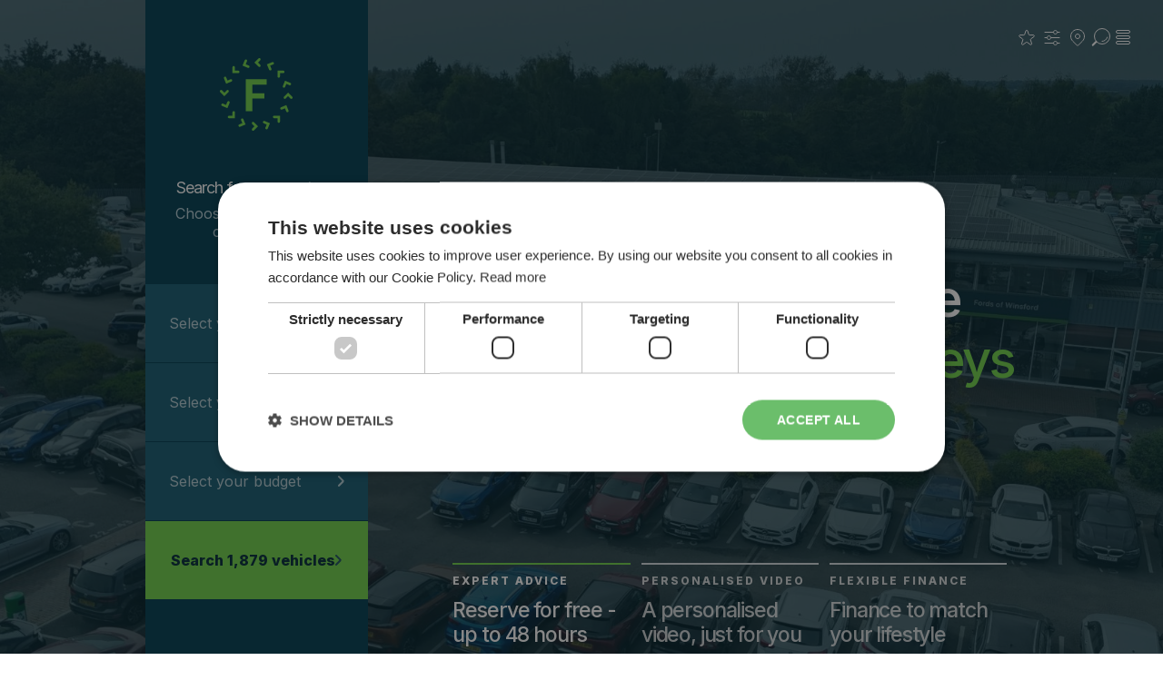

--- FILE ---
content_type: text/html; charset=utf-8
request_url: https://www.fow.co.uk/
body_size: 23956
content:
<!doctype html>
<html data-n-head-ssr lang="en" data-n-head="%7B%22lang%22:%7B%22ssr%22:%22en%22%7D%7D">
  <head >
    <meta data-n-head="ssr" charset="utf-8"><meta data-n-head="ssr" name="viewport" content="width=device-width, initial-scale=1"><meta data-n-head="ssr" name="format-detection" content="telephone=no"><meta data-n-head="ssr" name="facebook-domain-verification" content="yeti4zdxl3frriu6ek1tl0x8duj9op"><meta data-n-head="ssr" data-hid="description" name="description" content="Home | FOW offers thousands of used and nearly-new cars at unbeatable prices. Search online, collect in store of deliver right to your front door. Flexible finance options available. Open 7 days a week. Hassle-free car buying experience."><meta data-n-head="ssr" data-hid="keywords" name="keywords" content="fow, used car supermarket, car dealership, buy online, used cars, deliver, click &amp; collect"><meta data-n-head="ssr" id="author" name="author" content="Nexus Point"><meta data-n-head="ssr" data-hid="url" property="og:url" content="https://www.fow.co.uk/"><meta data-n-head="ssr" data-hid="type" property="og:type" content="article"><meta data-n-head="ssr" data-hid="og:title" property="og:title" content="Welcome to FOW | Used Cars Manchester &amp; Cheshire"><meta data-n-head="ssr" data-hid="og:description" property="og:description" content="Home | FOW offers thousands of used and nearly-new cars at unbeatable prices. Search online, collect in store of deliver right to your front door. Flexible finance options available. Open 7 days a week. Hassle-free car buying experience."><meta data-n-head="ssr" data-hid="image" property="og:image" content="https://assets.nexuspointapex.co.uk/tenant_c6c1a765-8ab5-439e-bae5-1df553fe98e8/media/uploads/og-image.jpg"><title>Welcome to FOW | Used Cars Manchester &amp; Cheshire</title><link data-n-head="ssr" rel="icon" type="image/x-icon" href="/favicon.ico"><link data-n-head="ssr" rel="canonical" href="https://www.fow.co.uk/"><script data-n-head="ssr" src="/js/leadoo.js" ssr="false"></script><script data-n-head="ssr" src="https://js.stripe.com/v3/"></script><script data-n-head="ssr" src="https://cdnjs.cloudflare.com/ajax/libs/jquery/3.3.1/jquery.min.js" defer></script><script data-n-head="ssr" src="https://reputationmanager.s3.us-west-2.amazonaws.com/custom.js" defer></script><script data-n-head="ssr" src="//widget.trustpilot.com/bootstrap/v5/tp.widget.bootstrap.min.js" async id="widget-tp-bootstrap"></script><script data-n-head="ssr" data-hid="gtm-script">if(!window._gtm_init){window._gtm_init=1;(function(w,n,d,m,e,p){w[d]=(w[d]==1||n[d]=='yes'||n[d]==1||n[m]==1||(w[e]&&w[e][p]&&w[e][p]()))?1:0})(window,navigator,'doNotTrack','msDoNotTrack','external','msTrackingProtectionEnabled');(function(w,d,s,l,x,y){w[x]={};w._gtm_inject=function(i){if(w.doNotTrack||w[x][i])return;w[x][i]=1;w[l]=w[l]||[];w[l].push({'gtm.start':new Date().getTime(),event:'gtm.js'});var f=d.getElementsByTagName(s)[0],j=d.createElement(s);j.async=true;j.src='https://www.googletagmanager.com/gtm.js?id='+i;f.parentNode.insertBefore(j,f);};w[y]('GTM-TFWRGXH')})(window,document,'script','dataLayer','_gtm_ids','_gtm_inject')}</script><link rel="preload" href="/_nuxt/289f66a.js" as="script"><link rel="preload" href="/_nuxt/8b5a5bc.js" as="script"><link rel="preload" href="/_nuxt/css/09133f4.css" as="style"><link rel="preload" href="/_nuxt/490b9be.js" as="script"><link rel="preload" href="/_nuxt/css/9479eaf.css" as="style"><link rel="preload" href="/_nuxt/e86bf43.js" as="script"><link rel="preload" href="/_nuxt/css/6ef24c8.css" as="style"><link rel="preload" href="/_nuxt/02cd5f6.js" as="script"><link rel="preload" href="/_nuxt/css/c3986c2.css" as="style"><link rel="preload" href="/_nuxt/f123bd3.js" as="script"><link rel="preload" href="/_nuxt/e770dd1.js" as="script"><link rel="preload" href="/_nuxt/css/7248b2b.css" as="style"><link rel="preload" href="/_nuxt/6851d97.js" as="script"><link rel="preload" href="/_nuxt/css/56805b2.css" as="style"><link rel="preload" href="/_nuxt/02a93f4.js" as="script"><link rel="preload" href="/_nuxt/css/f7dc545.css" as="style"><link rel="preload" href="/_nuxt/9bb9925.js" as="script"><link rel="preload" href="/_nuxt/css/9f153b0.css" as="style"><link rel="preload" href="/_nuxt/7d59c11.js" as="script"><link rel="preload" href="/_nuxt/css/3a02004.css" as="style"><link rel="preload" href="/_nuxt/9e83e9f.js" as="script"><link rel="preload" href="/_nuxt/css/e5a7d25.css" as="style"><link rel="preload" href="/_nuxt/60a56b9.js" as="script"><link rel="preload" href="/_nuxt/css/2cac6e3.css" as="style"><link rel="preload" href="/_nuxt/daae00c.js" as="script"><link rel="preload" href="/_nuxt/css/3d31187.css" as="style"><link rel="preload" href="/_nuxt/a306c10.js" as="script"><link rel="preload" href="/_nuxt/css/f86baf2.css" as="style"><link rel="preload" href="/_nuxt/3be7dd8.js" as="script"><link rel="preload" href="/_nuxt/css/b53123b.css" as="style"><link rel="preload" href="/_nuxt/f5fee83.js" as="script"><link rel="preload" href="/_nuxt/9914cab.js" as="script"><link rel="preload" href="/_nuxt/6d94e3c.js" as="script"><link rel="preload" href="/_nuxt/6ec8447.js" as="script"><link rel="stylesheet" href="/_nuxt/css/09133f4.css"><link rel="stylesheet" href="/_nuxt/css/9479eaf.css"><link rel="stylesheet" href="/_nuxt/css/6ef24c8.css"><link rel="stylesheet" href="/_nuxt/css/c3986c2.css"><link rel="stylesheet" href="/_nuxt/css/7248b2b.css"><link rel="stylesheet" href="/_nuxt/css/56805b2.css"><link rel="stylesheet" href="/_nuxt/css/f7dc545.css"><link rel="stylesheet" href="/_nuxt/css/9f153b0.css"><link rel="stylesheet" href="/_nuxt/css/3a02004.css"><link rel="stylesheet" href="/_nuxt/css/e5a7d25.css"><link rel="stylesheet" href="/_nuxt/css/2cac6e3.css"><link rel="stylesheet" href="/_nuxt/css/3d31187.css"><link rel="stylesheet" href="/_nuxt/css/f86baf2.css"><link rel="stylesheet" href="/_nuxt/css/b53123b.css">
  </head>
  <body >
    <noscript data-n-head="ssr" data-hid="gtm-noscript" data-pbody="true"><iframe src="https://www.googletagmanager.com/ns.html?id=GTM-TFWRGXH&" height="0" width="0" style="display:none;visibility:hidden" title="gtm"></iframe></noscript><div data-server-rendered="true" id="__nuxt"><!----><div id="__layout"><div><header class="horizontal-1-4 dark"><!----> <nav class="primary-inline dark"><div class="mock-sw"><a href="/" aria-current="page" title="Return to the homepage" class="logo-container nuxt-link-exact-active nuxt-link-active"><svg width="80" height="80" viewBox="0 0 80 80" fill="none" xmlns="http://www.w3.org/2000/svg" class="icon-logo"><path d="M28.4628 58.4183V23.1446H51.5277V29.231H35.8374V38.6897H48.9874V44.5328H35.8374V58.4183H28.4628Z" fill="#70D44B"></path> <path d="M42.5761 9.41512L38.0566 4.89165L42.5761 0.365066C43.1142 -0.134995 43.9511 -0.119468 44.4704 0.40021C44.9896 0.919888 45.0051 1.75754 44.5055 2.29612L41.9122 4.89165L44.5055 7.48407C45.0051 8.02265 44.9896 8.8603 44.4704 9.37998C43.9511 9.89965 43.1142 9.91518 42.5761 9.41512Z" fill="#70D44B"></path> <path d="M37.4302 70.5849L41.9497 75.1084L37.4302 79.6349C36.8921 80.135 36.0552 80.1195 35.536 79.5998C35.0167 79.0801 35.0012 78.2425 35.5009 77.7039L38.091 75.1084L35.5009 72.5159C35.0012 71.9774 35.0167 71.1397 35.536 70.62C36.0552 70.1004 36.8921 70.0848 37.4302 70.5849Z" fill="#70D44B"></path> <path d="M20.2157 16.5528H13.823V10.1544C13.7989 9.65125 14.0535 9.17564 14.4853 8.91685C14.9171 8.65806 15.4561 8.65806 15.8879 8.91685C16.3198 9.17564 16.5743 9.65125 16.5502 10.1544V13.8231H20.2157C20.9435 13.8579 21.5157 14.4587 21.5157 15.188C21.5157 15.9172 20.9435 16.518 20.2157 16.5528Z" fill="#70D44B"></path> <path d="M59.7907 63.4472H66.1834V69.8455C66.2074 70.3487 65.9529 70.8243 65.5211 71.0831C65.0893 71.3419 64.5502 71.3419 64.1184 71.0831C63.6866 70.8243 63.4321 70.3487 63.4561 69.8455V66.1769H59.7907C59.288 66.2009 58.8128 65.9462 58.5542 65.514C58.2956 65.0818 58.2956 64.5423 58.5542 64.1101C58.8128 63.6779 59.288 63.4231 59.7907 63.4472Z" fill="#70D44B"></path> <path d="M9.44376 37.4232L4.92429 41.9497L0.404823 37.4232C0.0572545 37.0795 -0.0797681 36.5758 0.0457347 36.1032C0.171238 35.6306 0.540038 35.2614 1.01223 35.1358C1.48442 35.0102 1.98767 35.1473 2.33105 35.4952L4.92429 38.0876L7.51753 35.4952C7.86091 35.1473 8.36415 35.0102 8.83635 35.1358C9.30854 35.2614 9.67734 35.6306 9.80284 36.1032C9.92835 36.5758 9.79132 37.0795 9.44376 37.4232Z" fill="#70D44B"></path> <path d="M70.5593 42.5768L75.0819 38.0502L79.6014 42.5768C79.9455 42.9217 80.0796 43.4242 79.9531 43.8949C79.8267 44.3657 79.459 44.7331 78.9885 44.8589C78.518 44.9847 78.0161 44.8497 77.672 44.5047L75.0819 41.9123L72.4887 44.5047C72.1446 44.8497 71.6428 44.9847 71.1723 44.8589C70.7018 44.7331 70.334 44.3657 70.2076 43.8949C70.0812 43.4242 70.2153 42.9217 70.5593 42.5768Z" fill="#70D44B"></path> <path d="M16.5752 59.8065V66.2049H10.1825C9.67981 66.229 9.20462 65.9742 8.94606 65.542C8.6875 65.1098 8.6875 64.5703 8.94606 64.1381C9.20462 63.7059 9.67981 63.4512 10.1825 63.4752H13.848V59.8065C13.8239 59.3034 14.0785 58.8278 14.5103 58.569C14.9421 58.3102 15.4811 58.3102 15.913 58.569C16.3448 58.8278 16.5993 59.3034 16.5752 59.8065Z" fill="#70D44B"></path> <path d="M63.4311 20.1934V13.7951H69.8114C70.5392 13.8299 71.1113 14.4306 71.1113 15.1599C71.1113 15.8892 70.5392 16.4899 69.8114 16.5247H66.1584V20.1934C66.1824 20.6966 65.9279 21.1722 65.4961 21.431C65.0643 21.6898 64.5252 21.6898 64.0934 21.431C63.6616 21.1722 63.4071 20.6966 63.4311 20.1934Z" fill="#70D44B"></path> <path d="M30.7882 10.7253L24.8911 8.25458L27.3596 2.35224C27.5385 1.89129 27.9528 1.56345 28.4422 1.49553C28.9316 1.42761 29.4193 1.63027 29.7168 2.02511C30.0143 2.41996 30.0748 2.94506 29.8749 3.39731L28.4599 6.79147L31.8417 8.20779C32.291 8.39614 32.6058 8.81011 32.6675 9.29376C32.7292 9.7774 32.5284 10.2572 32.1407 10.5525C31.7531 10.8478 31.2375 10.9137 30.7882 10.7253Z" fill="#70D44B"></path> <path d="M49.2145 69.2746L55.1147 71.7453L52.6462 77.6446C52.458 78.0943 52.0444 78.4093 51.5611 78.4711C51.0779 78.5328 50.5985 78.3318 50.3035 77.9439C50.0085 77.5559 49.9427 77.0398 50.1308 76.5901L51.5459 73.2053L48.1641 71.789C47.7148 71.6012 47.3997 71.1877 47.3375 70.7044C47.2754 70.221 47.4756 69.7412 47.8627 69.4456C48.2499 69.15 48.7652 69.0837 49.2145 69.2715V69.2746Z" fill="#70D44B"></path> <path d="M12.8066 25.8212L6.88449 28.2483L4.45645 22.321C4.2499 21.8655 4.30857 21.3334 4.6094 20.9339C4.91022 20.5344 5.4051 20.3314 5.89951 20.4047C6.39392 20.4779 6.80882 20.8157 6.98112 21.2853L8.37747 24.6857L11.7717 23.2943C12.461 23.041 13.2271 23.3787 13.5056 24.0587C13.7841 24.7388 13.4752 25.5175 12.8066 25.8212Z" fill="#70D44B"></path> <path d="M67.1992 54.1787L73.1213 51.7517L75.5462 57.679C75.7527 58.1345 75.6941 58.6666 75.3932 59.0661C75.0924 59.4655 74.5975 59.6686 74.1031 59.5953C73.6087 59.5221 73.1938 59.1843 73.0215 58.7147L71.6314 55.3205L68.2402 56.7119C67.5509 56.9652 66.7849 56.6275 66.5064 55.9474C66.2279 55.2674 66.5368 54.4887 67.2054 54.185L67.1992 54.1787Z" fill="#70D44B"></path> <path d="M10.7526 49.2217L8.28713 55.124L2.38689 52.6564C1.70598 52.3562 1.39061 51.5656 1.67774 50.8786C1.96487 50.1916 2.74875 49.8613 3.44039 50.1357L6.8222 51.5521L8.23726 48.1673C8.42545 47.7175 8.83905 47.4025 9.32226 47.3407C9.80548 47.279 10.2849 47.48 10.5799 47.868C10.8749 48.2559 10.9408 48.772 10.7526 49.2217Z" fill="#70D44B"></path> <path d="M69.2505 30.7784L71.7191 24.876L77.6037 27.3436C78.2721 27.6506 78.5774 28.4322 78.2943 29.1115C78.0113 29.7908 77.2415 30.1236 76.5533 29.8643L73.184 28.448L71.7689 31.8328C71.469 32.5143 70.6791 32.83 69.9927 32.5426C69.3063 32.2552 68.9763 31.4706 69.2505 30.7784Z" fill="#70D44B"></path> <path d="M25.8348 67.2219L28.2598 73.1492L22.3377 75.5763C21.8826 75.783 21.351 75.7243 20.9519 75.4232C20.5527 75.1221 20.3499 74.6268 20.4231 74.1319C20.4963 73.6371 20.8338 73.2218 21.3029 73.0494L24.6941 71.658L23.3008 68.2638C23.0477 67.5739 23.3851 66.8072 24.0646 66.5285C24.744 66.2497 25.522 66.5589 25.8255 67.2281L25.8348 67.2219Z" fill="#70D44B"></path> <path d="M54.1709 12.7781L51.7429 6.85083L57.6649 4.42376C58.3542 4.1704 59.1202 4.50814 59.3987 5.18818C59.6772 5.86823 59.3684 6.64694 58.6997 6.95066L55.3086 8.34202L56.6987 11.7362C56.9844 12.4331 56.6516 13.2299 55.9553 13.5159C55.259 13.8019 54.4629 13.4688 54.1771 12.7719L54.1709 12.7781Z" fill="#70D44B"></path></svg></a> <!----> <!----> <!----> </div></nav></header> <main class="new-fow"><div><div class="padding-none" data-v-13fdce78><div row-index="0" data-v-13fdce78><div><section column-count="1" class="hero-slider dark opacity-07"><div class="sw"><div class="slot-content"><div class="hero-search dark"><div class="header"><aside class="logo"><svg width="80" height="80" viewBox="0 0 80 80" fill="none" xmlns="http://www.w3.org/2000/svg" class="icon-logo"><path d="M28.4628 58.4183V23.1446H51.5277V29.231H35.8374V38.6897H48.9874V44.5328H35.8374V58.4183H28.4628Z" fill="#70D44B"></path> <path d="M42.5761 9.41512L38.0566 4.89165L42.5761 0.365066C43.1142 -0.134995 43.9511 -0.119468 44.4704 0.40021C44.9896 0.919888 45.0051 1.75754 44.5055 2.29612L41.9122 4.89165L44.5055 7.48407C45.0051 8.02265 44.9896 8.8603 44.4704 9.37998C43.9511 9.89965 43.1142 9.91518 42.5761 9.41512Z" fill="#70D44B"></path> <path d="M37.4302 70.5849L41.9497 75.1084L37.4302 79.6349C36.8921 80.135 36.0552 80.1195 35.536 79.5998C35.0167 79.0801 35.0012 78.2425 35.5009 77.7039L38.091 75.1084L35.5009 72.5159C35.0012 71.9774 35.0167 71.1397 35.536 70.62C36.0552 70.1004 36.8921 70.0848 37.4302 70.5849Z" fill="#70D44B"></path> <path d="M20.2157 16.5528H13.823V10.1544C13.7989 9.65125 14.0535 9.17564 14.4853 8.91685C14.9171 8.65806 15.4561 8.65806 15.8879 8.91685C16.3198 9.17564 16.5743 9.65125 16.5502 10.1544V13.8231H20.2157C20.9435 13.8579 21.5157 14.4587 21.5157 15.188C21.5157 15.9172 20.9435 16.518 20.2157 16.5528Z" fill="#70D44B"></path> <path d="M59.7907 63.4472H66.1834V69.8455C66.2074 70.3487 65.9529 70.8243 65.5211 71.0831C65.0893 71.3419 64.5502 71.3419 64.1184 71.0831C63.6866 70.8243 63.4321 70.3487 63.4561 69.8455V66.1769H59.7907C59.288 66.2009 58.8128 65.9462 58.5542 65.514C58.2956 65.0818 58.2956 64.5423 58.5542 64.1101C58.8128 63.6779 59.288 63.4231 59.7907 63.4472Z" fill="#70D44B"></path> <path d="M9.44376 37.4232L4.92429 41.9497L0.404823 37.4232C0.0572545 37.0795 -0.0797681 36.5758 0.0457347 36.1032C0.171238 35.6306 0.540038 35.2614 1.01223 35.1358C1.48442 35.0102 1.98767 35.1473 2.33105 35.4952L4.92429 38.0876L7.51753 35.4952C7.86091 35.1473 8.36415 35.0102 8.83635 35.1358C9.30854 35.2614 9.67734 35.6306 9.80284 36.1032C9.92835 36.5758 9.79132 37.0795 9.44376 37.4232Z" fill="#70D44B"></path> <path d="M70.5593 42.5768L75.0819 38.0502L79.6014 42.5768C79.9455 42.9217 80.0796 43.4242 79.9531 43.8949C79.8267 44.3657 79.459 44.7331 78.9885 44.8589C78.518 44.9847 78.0161 44.8497 77.672 44.5047L75.0819 41.9123L72.4887 44.5047C72.1446 44.8497 71.6428 44.9847 71.1723 44.8589C70.7018 44.7331 70.334 44.3657 70.2076 43.8949C70.0812 43.4242 70.2153 42.9217 70.5593 42.5768Z" fill="#70D44B"></path> <path d="M16.5752 59.8065V66.2049H10.1825C9.67981 66.229 9.20462 65.9742 8.94606 65.542C8.6875 65.1098 8.6875 64.5703 8.94606 64.1381C9.20462 63.7059 9.67981 63.4512 10.1825 63.4752H13.848V59.8065C13.8239 59.3034 14.0785 58.8278 14.5103 58.569C14.9421 58.3102 15.4811 58.3102 15.913 58.569C16.3448 58.8278 16.5993 59.3034 16.5752 59.8065Z" fill="#70D44B"></path> <path d="M63.4311 20.1934V13.7951H69.8114C70.5392 13.8299 71.1113 14.4306 71.1113 15.1599C71.1113 15.8892 70.5392 16.4899 69.8114 16.5247H66.1584V20.1934C66.1824 20.6966 65.9279 21.1722 65.4961 21.431C65.0643 21.6898 64.5252 21.6898 64.0934 21.431C63.6616 21.1722 63.4071 20.6966 63.4311 20.1934Z" fill="#70D44B"></path> <path d="M30.7882 10.7253L24.8911 8.25458L27.3596 2.35224C27.5385 1.89129 27.9528 1.56345 28.4422 1.49553C28.9316 1.42761 29.4193 1.63027 29.7168 2.02511C30.0143 2.41996 30.0748 2.94506 29.8749 3.39731L28.4599 6.79147L31.8417 8.20779C32.291 8.39614 32.6058 8.81011 32.6675 9.29376C32.7292 9.7774 32.5284 10.2572 32.1407 10.5525C31.7531 10.8478 31.2375 10.9137 30.7882 10.7253Z" fill="#70D44B"></path> <path d="M49.2145 69.2746L55.1147 71.7453L52.6462 77.6446C52.458 78.0943 52.0444 78.4093 51.5611 78.4711C51.0779 78.5328 50.5985 78.3318 50.3035 77.9439C50.0085 77.5559 49.9427 77.0398 50.1308 76.5901L51.5459 73.2053L48.1641 71.789C47.7148 71.6012 47.3997 71.1877 47.3375 70.7044C47.2754 70.221 47.4756 69.7412 47.8627 69.4456C48.2499 69.15 48.7652 69.0837 49.2145 69.2715V69.2746Z" fill="#70D44B"></path> <path d="M12.8066 25.8212L6.88449 28.2483L4.45645 22.321C4.2499 21.8655 4.30857 21.3334 4.6094 20.9339C4.91022 20.5344 5.4051 20.3314 5.89951 20.4047C6.39392 20.4779 6.80882 20.8157 6.98112 21.2853L8.37747 24.6857L11.7717 23.2943C12.461 23.041 13.2271 23.3787 13.5056 24.0587C13.7841 24.7388 13.4752 25.5175 12.8066 25.8212Z" fill="#70D44B"></path> <path d="M67.1992 54.1787L73.1213 51.7517L75.5462 57.679C75.7527 58.1345 75.6941 58.6666 75.3932 59.0661C75.0924 59.4655 74.5975 59.6686 74.1031 59.5953C73.6087 59.5221 73.1938 59.1843 73.0215 58.7147L71.6314 55.3205L68.2402 56.7119C67.5509 56.9652 66.7849 56.6275 66.5064 55.9474C66.2279 55.2674 66.5368 54.4887 67.2054 54.185L67.1992 54.1787Z" fill="#70D44B"></path> <path d="M10.7526 49.2217L8.28713 55.124L2.38689 52.6564C1.70598 52.3562 1.39061 51.5656 1.67774 50.8786C1.96487 50.1916 2.74875 49.8613 3.44039 50.1357L6.8222 51.5521L8.23726 48.1673C8.42545 47.7175 8.83905 47.4025 9.32226 47.3407C9.80548 47.279 10.2849 47.48 10.5799 47.868C10.8749 48.2559 10.9408 48.772 10.7526 49.2217Z" fill="#70D44B"></path> <path d="M69.2505 30.7784L71.7191 24.876L77.6037 27.3436C78.2721 27.6506 78.5774 28.4322 78.2943 29.1115C78.0113 29.7908 77.2415 30.1236 76.5533 29.8643L73.184 28.448L71.7689 31.8328C71.469 32.5143 70.6791 32.83 69.9927 32.5426C69.3063 32.2552 68.9763 31.4706 69.2505 30.7784Z" fill="#70D44B"></path> <path d="M25.8348 67.2219L28.2598 73.1492L22.3377 75.5763C21.8826 75.783 21.351 75.7243 20.9519 75.4232C20.5527 75.1221 20.3499 74.6268 20.4231 74.1319C20.4963 73.6371 20.8338 73.2218 21.3029 73.0494L24.6941 71.658L23.3008 68.2638C23.0477 67.5739 23.3851 66.8072 24.0646 66.5285C24.744 66.2497 25.522 66.5589 25.8255 67.2281L25.8348 67.2219Z" fill="#70D44B"></path> <path d="M54.1709 12.7781L51.7429 6.85083L57.6649 4.42376C58.3542 4.1704 59.1202 4.50814 59.3987 5.18818C59.6772 5.86823 59.3684 6.64694 58.6997 6.95066L55.3086 8.34202L56.6987 11.7362C56.9844 12.4331 56.6516 13.2299 55.9553 13.5159C55.259 13.8019 54.4629 13.4688 54.1771 12.7719L54.1709 12.7781Z" fill="#70D44B"></path></svg></aside> <h4 class="heading">Search for your next car</h4> <p class="sub-heading">Choose from 1,000’s of cars in stock</p></div> <div value="[object Object]" class="filters-container"><nav class="vehicle-search dark"><!----> <!----> <!----> <!----> <div showIcons="true" class="style-hero-search dark make"><p class="filter-label"><span>Select your make(s)</span> <svg width="7" height="12" viewBox="0 0 7 12" fill="none" xmlns="http://www.w3.org/2000/svg" class="icon icon-chevron-right mark"><path d="M1 0.999878L5.24262 5.24254C5.63314 5.63307 5.63314 6.26623 5.24261 6.65675L0.999975 10.8993" stroke="#222627" stroke-width="2" stroke-linecap="round" stroke-linejoin="round"></path></svg></p> <div class="close-overlay"></div></div><div showIcons="true" class="style-hero-search dark range"><p class="filter-label"><span>Select your model(s)</span> <svg width="7" height="12" viewBox="0 0 7 12" fill="none" xmlns="http://www.w3.org/2000/svg" class="icon icon-chevron-right mark"><path d="M1 0.999878L5.24262 5.24254C5.63314 5.63307 5.63314 6.26623 5.24261 6.65675L0.999975 10.8993" stroke="#222627" stroke-width="2" stroke-linecap="round" stroke-linejoin="round"></path></svg></p> <div class="close-overlay"></div></div><div showIcons="true" class="style-hero-search dark budget"><p class="filter-label"><span>Select your budget</span> <svg width="7" height="12" viewBox="0 0 7 12" fill="none" xmlns="http://www.w3.org/2000/svg" class="icon icon-chevron-right mark"><path d="M1 0.999878L5.24262 5.24254C5.63314 5.63307 5.63314 6.26623 5.24261 6.65675L0.999975 10.8993" stroke="#222627" stroke-width="2" stroke-linecap="round" stroke-linejoin="round"></path></svg></p> <div class="close-overlay"></div></div> <!----> <!----> <!----> <!----> <a href="/vehicle-search" title="Show vehicles with the selected filters" type="button" class="button primary cta"><svg width="25" height="25" viewBox="0 0 58 58" xmlns="http://www.w3.org/2000/svg" class="icon icon-page-loader"><g fill="none" fill-rule="evenodd"><g transform="translate(2 1)" stroke="#FFF" stroke-width="1.5"><circle cx="42.601" cy="11.462" r="5" fill-opacity="1" fill="#fff"><animate attributeName="fill-opacity" begin="0s" dur="1.3s" values="1;0;0;0;0;0;0;0" calcMode="linear" repeatCount="indefinite"></animate></circle> <circle cx="49.063" cy="27.063" r="5" fill-opacity="0" fill="#fff"><animate attributeName="fill-opacity" begin="0s" dur="1.3s" values="0;1;0;0;0;0;0;0" calcMode="linear" repeatCount="indefinite"></animate></circle> <circle cx="42.601" cy="42.663" r="5" fill-opacity="0" fill="#fff"><animate attributeName="fill-opacity" begin="0s" dur="1.3s" values="0;0;1;0;0;0;0;0" calcMode="linear" repeatCount="indefinite"></animate></circle> <circle cx="27" cy="49.125" r="5" fill-opacity="0" fill="#fff"><animate attributeName="fill-opacity" begin="0s" dur="1.3s" values="0;0;0;1;0;0;0;0" calcMode="linear" repeatCount="indefinite"></animate></circle> <circle cx="11.399" cy="42.663" r="5" fill-opacity="0" fill="#fff"><animate attributeName="fill-opacity" begin="0s" dur="1.3s" values="0;0;0;0;1;0;0;0" calcMode="linear" repeatCount="indefinite"></animate></circle> <circle cx="4.938" cy="27.063" r="5" fill-opacity="0" fill="#fff"><animate attributeName="fill-opacity" begin="0s" dur="1.3s" values="0;0;0;0;0;1;0;0" calcMode="linear" repeatCount="indefinite"></animate></circle> <circle cx="11.399" cy="11.462" r="5" fill-opacity="0" fill="#fff"><animate attributeName="fill-opacity" begin="0s" dur="1.3s" values="0;0;0;0;0;0;1;0" calcMode="linear" repeatCount="indefinite"></animate></circle> <circle cx="27" cy="5" r="5" fill-opacity="0" fill="#fff"><animate attributeName="fill-opacity" begin="0s" dur="1.3s" values="0;0;0;0;0;0;0;1" calcMode="linear" repeatCount="indefinite"></animate></circle></g></g></svg></a></nav></div> <aside class="bottom-content"><div id="trustbox" data-locale="en-GB" data-template-id="5419b732fbfb950b10de65e5" data-businessunit-id="4bf0614700006400050c495a" data-style-height="24px" data-style-width="100%" data-theme="dark" class="trustpilot-widget"><a href="https://uk.trustpilot.com/review/www.fow.co.uk" title="Go to FoW reviews on Trustpilot" rel="noopener noreferrer" target="_blank"><svg width="178" height="51" viewBox="0 0 178 51" fill="none" xmlns="http://www.w3.org/2000/svg"><path fill-rule="evenodd" clip-rule="evenodd" d="M60.0563 10.6326H72.4072V12.9403H67.5508V25.9129H64.8804V12.9403H60.0455V10.6326H60.0563ZM71.879 14.849H74.1618V16.9842H74.2048C74.2802 16.6822 74.4202 16.3911 74.6248 16.1107C74.8294 15.8303 75.077 15.5607 75.3678 15.3343C75.6585 15.097 75.9816 14.9137 76.3369 14.7627C76.6922 14.6225 77.0583 14.5471 77.4245 14.5471C77.7044 14.5471 77.909 14.5578 78.0167 14.5686C78.0669 14.5736 78.117 14.581 78.1683 14.5885C78.227 14.5972 78.2872 14.606 78.3505 14.6118V16.9626C78.1782 16.9302 78.0059 16.9087 77.8229 16.8871C77.6398 16.8655 77.4675 16.8547 77.2952 16.8547C76.8861 16.8547 76.4984 16.941 76.1323 17.1028C75.7662 17.2645 75.4539 17.5125 75.1847 17.8253C74.9155 18.1488 74.7002 18.537 74.5387 19.0115C74.3771 19.4859 74.3018 20.0251 74.3018 20.6398V25.9022H71.8682V14.849H71.879ZM87.149 25.9129H89.5395V14.8597H87.1059V21.2759C87.1059 21.7073 87.0628 22.1063 86.9659 22.4729C86.869 22.8396 86.7183 23.1631 86.5029 23.4219C86.2983 23.6915 86.0184 23.8964 85.6738 24.0581C85.3292 24.2199 84.9093 24.2954 84.3924 24.2954C83.7248 24.2954 83.1971 24.0905 82.831 23.6915C82.4542 23.2925 82.2711 22.6023 82.2711 21.6318V14.8489H79.8376V21.869C79.8376 23.3248 80.1606 24.414 80.8067 25.1365C81.4527 25.859 82.508 26.2148 83.9617 26.2148C84.5754 26.2148 85.1785 26.0423 85.7707 25.708C86.3629 25.3737 86.8044 24.9316 87.1059 24.3708H87.149V25.9129ZM93.6843 22.3651C93.7597 23.0769 94.0289 23.5729 94.4919 23.8641C94.9657 24.1444 95.5257 24.2954 96.1825 24.2954C96.4086 24.2954 96.6671 24.2738 96.9578 24.2415C97.2485 24.2091 97.5285 24.1336 97.7762 24.0366C98.0346 23.9395 98.2392 23.7886 98.4115 23.5945C98.573 23.4004 98.6484 23.1523 98.6376 22.8396C98.6268 22.5269 98.5084 22.2681 98.293 22.074C98.0777 21.8691 97.8085 21.7181 97.4747 21.5887C97.1408 21.4701 96.764 21.3623 96.3332 21.276C95.9803 21.2053 95.6274 21.1274 95.2686 21.0482L95.2685 21.0481L95.0303 20.9956C94.5781 20.8986 94.1366 20.7692 93.7166 20.629C93.2967 20.4888 92.9198 20.2947 92.586 20.0467C92.2522 19.8094 91.983 19.4967 91.7892 19.1193C91.5846 18.7418 91.4877 18.2782 91.4877 17.7174C91.4877 17.1135 91.6384 16.6175 91.9292 16.2077C92.2199 15.7979 92.5968 15.4744 93.0383 15.2264C93.4905 14.9784 93.9858 14.8058 94.535 14.698C95.0842 14.6009 95.6118 14.547 96.1071 14.547C96.6778 14.547 97.227 14.6117 97.7439 14.7304C98.2607 14.849 98.7345 15.0431 99.1544 15.3234C99.5744 15.593 99.919 15.9489 100.199 16.3802C100.479 16.8116 100.651 17.34 100.727 17.9546H98.1853C98.0669 17.3723 97.8085 16.9733 97.3885 16.7792C96.9686 16.5743 96.484 16.4773 95.9456 16.4773C95.7733 16.4773 95.5687 16.4881 95.3318 16.5204C95.0949 16.5528 94.8796 16.6067 94.6642 16.6822C94.4596 16.7577 94.2873 16.8763 94.1366 17.0273C93.9966 17.1782 93.9212 17.3723 93.9212 17.6204C93.9212 17.9223 94.0289 18.1595 94.2335 18.3429C94.4381 18.5262 94.7073 18.6771 95.0411 18.8066C95.3749 18.9252 95.7518 19.033 96.1825 19.1193C96.5205 19.187 96.8651 19.2613 97.2163 19.3371L97.507 19.3996C97.9484 19.4967 98.3792 19.6261 98.8099 19.7663C99.2406 19.9065 99.6175 20.1006 99.9513 20.3486C100.285 20.5966 100.554 20.8986 100.759 21.2652C100.963 21.6319 101.071 22.0955 101.071 22.6347C101.071 23.2925 100.92 23.8425 100.619 24.3062C100.317 24.7591 99.9297 25.1365 99.456 25.4169C98.9822 25.6973 98.4438 25.9129 97.8623 26.0423C97.2808 26.1717 96.6994 26.2365 96.1287 26.2365C95.4287 26.2365 94.7827 26.161 94.1904 25.9992C93.5982 25.8375 93.0813 25.6002 92.6506 25.2875C92.2199 24.964 91.8753 24.565 91.6277 24.0905C91.38 23.616 91.2508 23.0445 91.2292 22.3867H93.6843V22.3651ZM103.558 14.8491H101.739V16.6931H103.58V23.2172C103.591 23.6701 103.644 24.0799 103.72 24.4357C103.806 24.7916 103.946 25.0827 104.172 25.32C104.387 25.5572 104.7 25.7405 105.087 25.8592C105.475 25.9778 105.992 26.0425 106.638 26.0425C106.907 26.0425 107.166 26.0317 107.424 25.9993C107.559 25.9817 107.701 25.9672 107.846 25.9525L107.846 25.9525C107.966 25.9402 108.088 25.9278 108.21 25.9131V24.0259C108.038 24.0691 107.865 24.0906 107.693 24.1014C107.521 24.1122 107.349 24.1122 107.176 24.1122C106.896 24.1122 106.692 24.0799 106.53 24.0152C106.369 23.9505 106.25 23.8534 106.175 23.724C106.1 23.5946 106.046 23.4328 106.024 23.2495C106.003 23.0554 105.992 22.8397 105.992 22.5809V16.6715H108.188V14.8491H105.992V11.5278H103.558V14.8491ZM109.912 14.849H112.216V16.3479H112.259C112.604 15.7009 113.077 15.248 113.691 14.9676C114.305 14.6872 114.962 14.5471 115.683 14.5471C116.555 14.5471 117.309 14.698 117.955 15.0108C118.601 15.3127 119.14 15.7333 119.57 16.2724C120.001 16.8116 120.313 17.4371 120.529 18.1488C120.744 18.8605 120.852 19.6261 120.852 20.4349C120.852 21.179 120.755 21.9015 120.561 22.5916C120.367 23.2926 120.077 23.9072 119.689 24.4464C119.301 24.9856 118.806 25.4061 118.203 25.7297C117.6 26.0532 116.9 26.2149 116.082 26.2149C115.726 26.2149 115.371 26.1826 115.016 26.1179C114.66 26.0532 114.316 25.9453 113.993 25.8051C113.67 25.665 113.357 25.4816 113.088 25.2552C112.808 25.0287 112.582 24.7699 112.388 24.4788H112.345V30H109.912V14.849ZM118.225 18.936C118.354 19.4104 118.418 19.8957 118.418 20.3917C118.418 20.877 118.365 21.3515 118.268 21.8152C118.16 22.2789 117.977 22.6887 117.729 23.0553C117.482 23.4112 117.169 23.7131 116.782 23.9395C116.394 24.166 115.931 24.2846 115.371 24.2846C114.876 24.2846 114.434 24.1876 114.057 23.9827C113.681 23.7886 113.357 23.519 113.088 23.1739C112.808 22.8288 112.615 22.4191 112.475 21.9446C112.335 21.4701 112.27 20.9525 112.27 20.3917C112.27 19.2055 112.528 18.2566 113.045 17.5449C113.562 16.8332 114.337 16.4773 115.36 16.4773C115.856 16.4773 116.297 16.5959 116.685 16.8116C117.062 17.0273 117.385 17.3184 117.643 17.6851C117.902 18.0517 118.095 18.4615 118.225 18.936ZM122.714 10.6327H125.147V12.9404H122.714V10.6327ZM125.147 14.8489H122.714V25.9128H125.147V14.8489ZM127.324 10.6327H129.758V25.913H127.324V10.6327ZM134.86 25.7728C135.55 26.0639 136.336 26.2149 137.219 26.2149C138.102 26.2149 138.888 26.0639 139.577 25.7728C140.266 25.4816 140.858 25.0826 141.332 24.565C141.806 24.0474 142.172 23.4327 142.42 22.721C142.667 22.0093 142.796 21.2221 142.796 20.3702C142.796 19.5291 142.667 18.7527 142.42 18.0409C142.172 17.3292 141.806 16.7146 141.332 16.1969C140.847 15.6901 140.266 15.2803 139.577 14.9892C138.888 14.698 138.102 14.5471 137.219 14.5471C136.336 14.5471 135.55 14.698 134.86 14.9892C134.171 15.2803 133.579 15.6793 133.105 16.1969C132.632 16.7146 132.265 17.3292 132.018 18.0409C131.77 18.7527 131.641 19.5291 131.641 20.3702C131.641 21.2221 131.77 22.0093 132.018 22.721C132.265 23.4327 132.632 24.0474 133.105 24.565C133.59 25.0719 134.171 25.4816 134.86 25.7728ZM137.218 24.2846C137.757 24.2846 138.231 24.166 138.629 23.9395C139.027 23.7131 139.351 23.4111 139.609 23.0445C139.867 22.6778 140.05 22.2573 140.18 21.7936C140.298 21.3299 140.363 20.8554 140.363 20.3701C140.363 19.8957 140.298 19.432 140.18 18.9575C140.061 18.483 139.867 18.0732 139.609 17.7066C139.351 17.34 139.027 17.0488 138.629 16.8223C138.231 16.5959 137.757 16.4773 137.218 16.4773C136.68 16.4773 136.206 16.5959 135.808 16.8223C135.409 17.0488 135.086 17.3507 134.828 17.7066C134.57 18.0732 134.387 18.483 134.257 18.9575C134.139 19.432 134.074 19.8957 134.074 20.3701C134.074 20.8554 134.139 21.3299 134.257 21.7936C134.376 22.2573 134.57 22.6778 134.828 23.0445C135.086 23.4111 135.409 23.7131 135.808 23.9395C136.206 24.1768 136.68 24.2846 137.218 24.2846ZM145.349 14.8491H143.529V16.6931H145.37V23.2172C145.381 23.6701 145.435 24.0799 145.51 24.4357C145.597 24.7916 145.737 25.0827 145.963 25.32C146.178 25.5572 146.49 25.7405 146.878 25.8592C147.266 25.9778 147.783 26.0425 148.429 26.0425C148.698 26.0425 148.956 26.0317 149.215 25.9993C149.35 25.9817 149.492 25.9672 149.636 25.9525C149.756 25.9402 149.879 25.9278 150.001 25.9131V24.0259C149.828 24.0691 149.656 24.0906 149.484 24.1014C149.312 24.1122 149.139 24.1122 148.967 24.1122C148.687 24.1122 148.482 24.0799 148.321 24.0152C148.159 23.9505 148.041 23.8534 147.966 23.724C147.89 23.5946 147.836 23.4328 147.815 23.2495C147.793 23.0554 147.783 22.8397 147.783 22.5809V16.6715H149.979V14.8491H147.783V11.5278H145.349V14.8491Z" fill="#fff"></path> <path fill-rule="evenodd" clip-rule="evenodd" d="M46.0578 10.6326H57.2134L48.1899 17.1998L42.6124 21.2542L42.6119 21.2544L42.612 21.2545L33.5886 27.8217L37.0343 17.1891L28 10.6218L39.1664 10.6326L42.6121 0L46.0578 10.6326ZM42.612 21.2545L51.6462 27.8216L48.9757 19.6045L42.6124 21.2542L42.6121 21.2545L42.612 21.2545Z" fill="#1BB57C"></path></svg></a></div></aside></div></div> <div class="sections-container"><div class="headings-container"><div class="pre-heading-and-mobile-pagination"><h3 class="pre-heading">
                        We are FOW
                    </h3> <ul class="mobile-pagination"><li class="active"><span class="accessible">Click for slide 0</span></li><li><span class="accessible">Click for slide 1</span></li><li><span class="accessible">Click for slide 2</span></li></ul></div> <h1 class="hero">Car Supermarket of the Year - We've got the <span class="color-1">
                        keys to your perfect car!
                    </span> <!----></h1></div> <article class="each-section active"><h5>Expert Advice</h5> <h3>Reserve for free - up to 48 hours</h3></article><article class="each-section"><h5>Personalised Video</h5> <h3>A personalised video, just for you</h3></article><article class="each-section"><h5>Flexible Finance</h5> <h3>Finance to match your lifestyle</h3></article></div></div> <img src="https://assets.nexuspointapex.co.uk/tenant_c6c1a765-8ab5-439e-bae5-1df553fe98e8/media/uploads/dji-fly-20230907-34810-pm-0009-1694124705503-photo-1.JPG" alt="Background image" class="media-background"></section></div></div></div><div class="padding-none" data-v-13fdce78><div row-index="0" data-v-13fdce78><div><section column-count="1" class="services-cards"><div class="sw-l"><h1 class="main-heading">
            Let's celebrate new car day!
        </h1> <p class="sub-heading">
            Experience award-winning with FOW Car Supermarket
        </p> <aside class="carousel-container"><div class="slick-slider slick-initialized" data-v-3d1a4f76><div class="slick-list" data-v-3d1a4f76><div class="slick-track" style="width:100%;left:0%;" data-v-e4caeaf8 data-v-3d1a4f76><div tabIndex="-1" data-index="0" aria-hidden="false" class="slick-slide slick-active slick-current" style="outline:none;width:33.333333333333336%;" data-v-e4caeaf8><div data-v-e4caeaf8><article tabIndex="-1" class="services-card-1 dark" style="width:100%;display:inline-block;"><div><div class="img-container"><img src="https://assets.nexuspointapex.co.uk/tenant_c6c1a765-8ab5-439e-bae5-1df553fe98e8/media/uploads/img-2966.jpg" srcset="https://assets.nexuspointapex.co.uk/tenant_c6c1a765-8ab5-439e-bae5-1df553fe98e8/media/uploads/img-2966.jpg" sizes="100vw" alt="Image representing the content"> <!----></div> <div class="content"><div class="heading-wrapper"><h2 class="heading">
                    Quality and choice
                </h2> <!----></div> <p class="description">
                Professionally sourced and carefully selected. Every vehicle is beautifully prepared and available to buy online or in-store at our showrooms in Cheshire or Manchester. Personalised video? no problem, we can do that too.
            </p></div></div></article></div></div><div tabIndex="-1" data-index="1" aria-hidden="false" class="slick-slide slick-active" style="outline:none;width:33.333333333333336%;" data-v-e4caeaf8><div data-v-e4caeaf8><article tabIndex="-1" class="services-card-1 dark" style="width:100%;display:inline-block;"><div><div class="img-container"><img src="https://assets.nexuspointapex.co.uk/tenant_c6c1a765-8ab5-439e-bae5-1df553fe98e8/media/uploads/1725960721-audi-q3.jpg" srcset="https://assets.nexuspointapex.co.uk/tenant_c6c1a765-8ab5-439e-bae5-1df553fe98e8/media/uploads/1725960721-audi-q3.jpg" sizes="100vw" alt="undefined"> <!----></div> <div class="content"><div class="heading-wrapper"><h2 class="heading">
                    Trade in or sell
                </h2> <!----></div> <p class="description">
                With no hidden fees, you can quickly and easily part exchange or sell your old car in minutes. Our experts consider all aspects of the vehicle to net you the best possible price. Unlock your instant online valuation today.
            </p></div></div></article></div></div><div tabIndex="-1" data-index="2" aria-hidden="false" class="slick-slide slick-active" style="outline:none;width:33.333333333333336%;" data-v-e4caeaf8><div data-v-e4caeaf8><article tabIndex="-1" class="services-card-1 dark" style="width:100%;display:inline-block;"><div><div class="img-container"><img src="https://assets.nexuspointapex.co.uk/tenant_c6c1a765-8ab5-439e-bae5-1df553fe98e8/media/uploads/traffordsite-15.jpg" srcset="https://assets.nexuspointapex.co.uk/tenant_c6c1a765-8ab5-439e-bae5-1df553fe98e8/media/uploads/traffordsite-15.jpg" sizes="100vw" alt="undefined"> <!----></div> <div class="content"><div class="heading-wrapper"><h2 class="heading">
                    Flexible finance
                </h2> <!----></div> <p class="description">
                Revolutionise your ownership experience with our great value Hire Purchase and Personal Contract Purchase solutions - now available for up to 5 years. Check your eligibility and apply online with an instant decision.
            </p></div></div></article></div></div></div></div></div></aside></div></section></div></div></div><div class="padding-none" data-v-13fdce78><div row-index="0" data-v-13fdce78><div><section column-count="1" class="text-left-1-col theme-background-secondary-dark"><div class="sw"><div class="content-container"><h1 class="heading">
                Find my car FOW
            </h1> <p class="bold sub sub-only-mobile sub-heading">
                Need help choosing which car to buy? Your personal car shopper is ready to help!
            </p> <div class="wysiwyg-content"><div class="ld-slot" data-name="Homepage Inpage"></div></div> <!----></div></div></section></div></div></div><div class="padding-none" data-v-13fdce78><div row-index="0" data-v-13fdce78><div><section column-count="1" class="card-form-stack theme-null"><div class="sw content-container"><h1 class="main-heading hero">
            Value my car
        </h1> <p class="sub-heading"><b>Simply enter your reg and mileage to get started</b></p> <!----> <div class="valuation"><form class="form"><div class="fields"><div isRegNumber="true" class="container vrm vrm"><!----> <!----> <div class="input-container"><svg width="36" height="50" viewBox="0 0 36 50" fill="none" xmlns="http://www.w3.org/2000/svg" class="icon-uk-plate"><rect width="36" height="50" fill="#002169"></rect> <path fill-rule="evenodd" clip-rule="evenodd" d="M6 8H30V20H6V8ZM29.2941 8.66667V19.3333H6.70588V8.66667H29.2941Z" fill="#ffffff"></path> <path d="M14.237 12.2221L6.70919 8.6665H6.70605V9.06354V9.46058L12.5523 12.2221H14.237Z" fill="#CE0E2D"></path> <path d="M21.7646 15.7777L29.2925 19.3333H29.2941V18.9377V18.5392L23.4478 15.7777H21.7646Z" fill="#CE0E2D"></path> <path d="M21.7662 12.2221L29.2941 8.6665H28.4533H27.611L20.0815 12.2221H21.7662Z" fill="#CE0E2D"></path> <path d="M14.237 15.7777L6.70605 19.3333H7.54998H8.39076L15.9217 15.7777H14.237Z" fill="#CE0E2D"></path> <path d="M16.1178 8.6665V11.9184L9.23468 8.6665H8.39233H7.54998H6.70919L14.237 12.2221H12.5523L6.70605 9.46058V9.85762L11.71 12.2221H6.70605V12.9332H13.2159H14.0566H15.7413H16.8708V12.2739V8.6665H16.1178Z" fill="#ffffff"></path> <path d="M21.7663 12.2221H20.0816L27.611 8.6665H26.7686L19.8823 11.9184V8.6665H19.1294V12.2739V12.6724V12.9332H20.2604H22.7874H29.2941V12.2221H24.2933L29.2941 9.8591V9.46206V9.06502V8.6665L21.7663 12.2221Z" fill="#ffffff"></path> <path d="M29.2941 18.5392V18.1422L24.2886 15.7778H29.2941V15.0667H22.7827H21.9419H20.2588H19.1294V15.7259V19.3333H19.8823V16.0829L26.7655 19.3333H27.6078H28.4502H29.2925L21.7647 15.7778H23.4478L29.2941 18.5392Z" fill="#ffffff"></path> <path d="M15.7429 15.0667H13.2174H6.70605V15.7778H11.7115L6.70605 18.1407V18.5378V18.9363V19.3333L14.237 15.7778H15.9217L8.39076 19.3333H9.23311L16.1178 16.0829V19.3333H16.8708V15.7274V15.3289V15.0667H15.7429Z" fill="#ffffff"></path> <path d="M22.7876 12.9332H19.1296V8.6665H16.8708V12.9332H6.70605V15.0665H16.8708V19.3317H19.1296V15.0665H29.2943V12.9332H22.7876Z" fill="#CE0E2D"></path> <path d="M14.6279 38.2568H14.6484H14.6758H14.6895H14.6963H14.7031H14.7168H14.7236H14.7305L14.7441 38.25H14.7578L14.7783 38.2432H14.7852H14.792L14.8057 38.2363L14.8193 38.2295H14.8262L14.8398 38.2227L14.8535 38.2158L14.8672 38.209L14.874 38.2021L14.8945 38.1953L14.9082 38.1885L14.9219 38.1816L14.9424 38.1611H14.9492V38.1543L14.9629 38.1475L14.9834 38.127L15.0039 38.1133L15.0107 38.0996L15.0244 38.0859L15.0449 38.0654L15.0586 38.0381L15.0654 38.0312L15.0723 38.0176L15.0791 38.0039L15.0859 37.9902L15.0996 37.9629L15.1064 37.9492L15.1133 37.9355L15.1201 37.9082L15.127 37.8945L15.1338 37.874L15.1406 37.8467V37.8398V37.833V37.8262V37.8125L15.1475 37.792V37.7783L15.1543 37.7441V37.7031V37.6895V37.6758V37.6689V37.6279L15.1064 30.4434H16.8564L16.9043 37.7373L16.8975 37.751V37.7646V37.7988L16.8906 37.8604V37.9219L16.8838 37.9424V37.9561V37.9834L16.877 38.0449L16.8701 38.1064L16.8633 38.168L16.8564 38.2227L16.8428 38.2842L16.8223 38.3389L16.8086 38.4004L16.8018 38.4277L16.7949 38.4414V38.4482V38.4551L16.7744 38.5098L16.7539 38.5645L16.7334 38.6191L16.7197 38.6465L16.7129 38.6738L16.6924 38.7285L16.6719 38.7764L16.6445 38.8311L16.6309 38.8584L16.624 38.8857L16.5898 38.9404L16.5693 38.9883L16.5078 39.0977L16.4805 39.1455L16.46 39.1729L16.4463 39.2002L16.4258 39.2275L16.4121 39.248L16.3916 39.2754L16.3779 39.3027L16.3574 39.3232L16.3369 39.3506L16.3164 39.3711L16.2959 39.3984L16.2754 39.4189L16.2549 39.4395L16.2344 39.46L16.2139 39.4873L16.166 39.5215L16.1455 39.542L16.125 39.5625L16.1045 39.5762L16.084 39.5967L16.0635 39.6104L16.0498 39.624L16.0156 39.6514L15.9814 39.6787L15.9473 39.6992L15.9199 39.7266L15.8994 39.7334L15.8789 39.7471L15.8584 39.7607L15.8311 39.7744L15.8037 39.7812L15.7764 39.8018L15.7422 39.8154L15.7012 39.8291L15.667 39.8428L15.626 39.8564L15.5918 39.8701L15.5576 39.8838L15.4824 39.9111L15.4482 39.918L15.4209 39.9316L15.4004 39.9385H15.3799L15.3594 39.9453L15.3389 39.9521H15.3115L15.2842 39.959H15.25L15.2227 39.9658L15.1885 39.9727H15.1543L15.1133 39.9795H15.0723H15.0654H15.0586H15.0518H15.0312L14.9902 39.9863H14.9424L14.8945 39.9932L12.8574 40H12.8369L12.7754 39.9932H12.707L12.6455 39.9863L12.584 39.9795L12.5156 39.9658L12.4541 39.9521L12.3994 39.9385L12.3379 39.918L12.2764 39.8975L12.2148 39.877L12.1533 39.8496L12.0986 39.8291L12.0371 39.8018L11.9824 39.7676L11.9277 39.7402L11.873 39.7129L11.8184 39.6787L11.7705 39.6445L11.7158 39.6104L11.668 39.5693L11.6201 39.5352L11.5723 39.4941L11.5244 39.46L11.4766 39.4189L11.4561 39.3984L11.4355 39.3711L11.3945 39.3301L11.3535 39.2891L11.333 39.2617L11.3125 39.2412L11.2783 39.1934L11.2441 39.1455L11.21 39.0908L11.1963 39.0703L11.1826 39.043L11.1211 38.9404L11.0938 38.8857L11.0664 38.8311L11.0391 38.7832L11.0186 38.7285L10.9707 38.6191L10.9502 38.5645L10.9297 38.5166L10.916 38.4619L10.9023 38.4141L10.8887 38.373L10.875 38.3252L10.8682 38.2842L10.8613 38.2432L10.8477 38.168L10.834 38.0791V38.0381L10.8271 37.9902L10.8203 37.9492V37.9014L10.8135 37.8809V37.8535V37.8193L10.8066 37.7988V37.7852V37.7715V37.7578V37.7305V37.7168V37.71V37.7031L10.7588 30.4365H12.502L12.543 37.5391V37.5459V37.5527V37.5596V37.5664V37.5732L12.5498 37.5869V37.6143V37.6279V37.6416V37.6758V37.6963L12.5566 37.7168V37.7441V37.7783L12.5635 37.8057L12.5703 37.833L12.5771 37.8604L12.5908 37.8945L12.5977 37.9287L12.6113 37.9561L12.6318 37.9902L12.6455 38.0244L12.666 38.0518L12.6865 38.0859L12.707 38.1133L12.7207 38.1338L12.7412 38.1543L12.7686 38.1748L12.7891 38.1885L12.8164 38.2021L12.8438 38.2158L12.8574 38.2227L12.8711 38.2295L12.9053 38.2432L12.9395 38.25L12.9531 38.2568H12.9736L13.0078 38.2637L13.0283 38.2705H13.0488H13.0898L13.1309 38.2773H13.1514H13.1719L14.6279 38.2568ZM24.4717 30.4297L24.4307 30.9971V31.0176V31.0381L24.4238 31.0723V31.0928L24.417 31.1133V31.1543L24.4102 31.1885V31.2021V31.209V31.2295L24.4033 31.2637L24.3965 31.3047L24.3896 31.3389V31.3525V31.3662L24.3828 31.373L24.376 31.4414L24.3555 31.5098L24.3486 31.5439L24.3418 31.5781L24.335 31.6055L24.3281 31.6396L24.3145 31.667V31.6807L24.3076 31.7012L24.3008 31.7148L24.2939 31.7285L24.2871 31.7627L24.2666 31.8174L24.2598 31.8311L24.2529 31.8447L24.2393 31.8789L24.2188 31.9336L24.2051 31.9609L24.1982 31.9883L24.1846 31.9951L24.1777 32.0088L24.1709 32.0361L24.1572 32.0635H24.1504V32.0703L24.1436 32.0771V32.084L24.123 32.1113L24.1094 32.1318L24.082 32.1797L24.0547 32.2207L24.0273 32.2617L24.0205 32.2686L24.0068 32.2754L23.9932 32.2959L23.9658 32.3301L23.9316 32.3643L22.0654 34.6816L24.0068 38.0586L24.0342 38.0996L24.0547 38.1338L24.0684 38.1543L24.082 38.1748L24.1025 38.209L24.123 38.2432L24.1299 38.2637L24.1436 38.2773L24.1641 38.3115L24.1777 38.3457L24.1982 38.373L24.2119 38.4004L24.2256 38.4346L24.2461 38.4688L24.2598 38.4961L24.2734 38.5303L24.2871 38.5645L24.3008 38.5986L24.3145 38.6328V38.6396V38.6533L24.3213 38.667L24.335 38.7012L24.3418 38.7354L24.3555 38.7695L24.3623 38.8037L24.376 38.8311L24.3828 38.8652L24.3896 38.8994L24.3965 38.9268L24.4102 38.9541L24.417 38.9814V39.0088L24.4238 39.0225V39.0361L24.4307 39.0635L24.4375 39.084L24.4443 39.1318V39.1592V39.166V39.1729L24.4512 39.1797V39.2275L24.458 39.2686L24.4648 39.3096L24.4717 39.3643L24.4785 39.4121L24.4854 39.4668V39.4941L24.4922 39.5215V39.5488V39.5625V39.5762V39.5898V39.6035V39.624V39.6514V39.6582V39.665L24.499 39.6719L24.4922 39.7129V39.7334V39.7539V39.7676V39.7881V39.8223L24.4854 39.8291V39.8428V39.8564V39.877V39.8975V39.9248V39.9521V39.9863H22.8242V39.9658V39.9453V39.9043V39.8701V39.8359V39.8018L22.8174 39.7676V39.7539V39.7402V39.7129L22.8105 39.6855V39.6719V39.665V39.6582L22.8037 39.6035V39.5762L22.7969 39.542L22.79 39.4805L22.7832 39.4463L22.7764 39.4121V39.3848L22.7695 39.3574L22.7627 39.3301L22.7559 39.3027L22.749 39.2822L22.7422 39.2549L22.7354 39.248V39.2344L22.7217 39.207L22.7148 39.1865L22.708 39.1592L22.7012 39.1455L22.6943 39.1318L22.6875 39.1182V39.1045L22.6738 39.0771L22.667 39.043L22.6533 39.0088L22.6465 38.9951L22.6396 38.9814L22.6328 38.9609L22.626 38.9473L22.6055 38.9131L22.5986 38.8994L22.5918 38.8926V38.8789L22.5713 38.8447L22.5508 38.8105L22.5371 38.7969V38.79V38.7832L22.5303 38.7764L21.0127 36.1035L20.1309 37.2246L20.1445 39.9863L18.4902 39.9932L18.4697 30.4434L20.1855 30.4365L20.1992 34.4492L22.4961 31.5234L22.5166 31.4961L22.5371 31.4756L22.5508 31.4414L22.5645 31.4277L22.5713 31.4141L22.6055 31.3594L22.6328 31.2979L22.6602 31.2432L22.667 31.2227V31.2158V31.209L22.6807 31.1816L22.6875 31.1475L22.7012 31.1201L22.708 31.0859L22.7148 31.0518V31.0244L22.7217 30.9902L22.7285 30.9219L22.7354 30.8535L22.7422 30.7852L22.749 30.751V30.7305V30.7236V30.7168V30.71V30.7031V30.6963L22.7559 30.6826V30.6484V30.6348V30.6279V30.6074L22.7627 30.5732L22.7695 30.5049V30.4297H24.4717Z" fill="#ffffff"></path></svg> <!----> <!----> <input id="vrm" name="vrm" placeholder="Enter reg" required="required" aria-describedby="vrm-instructions" type="text" value=""> </div> <!----></div> <div class="container"><!----> <!----> <div class="input-container"><!----> <!----> <!----> <input id="mileage" name="mileage" placeholder="Enter mileage" required="required" aria-describedby="mileage-instructions" type="number" value=""> </div> <!----></div></div> <button type="submit" disabled="disabled" class="primary full">Free valuation <svg width="7" height="12" viewBox="0 0 7 12" fill="none" xmlns="http://www.w3.org/2000/svg" class="icon icon-chevron-right mark"><path d="M1 0.999878L5.24262 5.24254C5.63314 5.63307 5.63314 6.26623 5.24261 6.65675L0.999975 10.8993" stroke="#222627" stroke-width="2" stroke-linecap="round" stroke-linejoin="round"></path></svg></button></form></div> <!----></div> <div class="sw image-container"><img src="https://assets.nexuspointapex.co.uk/tenant_c6c1a765-8ab5-439e-bae5-1df553fe98e8/media/uploads/img-8769.PNG" alt="undefined"></div></section></div></div></div><div class="padding-none" data-v-13fdce78><div row-index="0" data-v-13fdce78><div><section column-count="1" class="section-banner-primary dark angular"><div class="sw"><div class="content-container"><h1 class="heading">
                Our journey so far
            </h1> <p class="sub-only-mobile sub-heading"><b>Powered by over 60 years of experience</b></p> <div class="wysiwyg-content"><p></p></div> <a href="/about-us" title="Read more about undefined" class="button primary mobile-padding">
                Take me there

                <svg width="7" height="12" viewBox="0 0 7 12" fill="none" xmlns="http://www.w3.org/2000/svg" class="icon icon-chevron-right mark btn-end"><path d="M1 0.999878L5.24262 5.24254C5.63314 5.63307 5.63314 6.26623 5.24261 6.65675L0.999975 10.8993" stroke="#222627" stroke-width="2" stroke-linecap="round" stroke-linejoin="round"></path></svg></a></div></div></section></div></div></div><div class="padding-none" data-v-13fdce78><div row-index="0" data-v-13fdce78><div><section column-count="1" class="section-heading-secondary theme-null padding-bottom"><div class="sw"><h2 class="heading">
                The FOW difference in numbers
            </h2> <p class="sub-heading"><b>Click a number to get started</b></p></div></section></div></div></div><div class="padding-none" data-v-13fdce78><div row-index="0" data-v-13fdce78><div><section column-count="1" class="cf feature-text-float-dynamic"><!----> <div class="sw flexed-cols"><!----></div></section></div></div></div><div class="padding-none" data-v-13fdce78><div row-index="0" data-v-13fdce78><div><section column-count="1" class="trustpilot-carousel"><!----> <div class="sw"><div data-locale="en-GB" data-template-id="53aa8912dec7e10d38f59f36" data-businessunit-id="4bf0614700006400050c495a" data-style-height="140px" data-style-width="100%" data-stars="4,5" data-review-languages="en" class="trustpilot-widget"></div></div></section></div></div></div><div class="padding-none" data-v-13fdce78><div row-index="0" data-v-13fdce78><div><section column-count="1" class="text-image-split theme-background-secondary-dark alignment-right"><div class="flexed-cols"><div class="col-6 image-container"><img src="https://assets.nexuspointapex.co.uk/tenant_c6c1a765-8ab5-439e-bae5-1df553fe98e8/media/uploads/blue-renault-52.jpg" alt="undefined"></div> <div class="col-6 wysiwyg-content content-container"><div class="ld-slot" data-name="Finance Calculator"></div></div></div></section></div></div></div><div class="padding-none" data-v-13fdce78><div row-index="0" data-v-13fdce78></div></div><div class="padding-none" data-v-13fdce78><div row-index="0" data-v-13fdce78><div><section column-count="1" class="image-fluid theme-background-secondary-light"><aside class="carousel-container"><section class="carousel theme-background-secondary-light"><div class="sw carousel-content"><div class="splide"><div class="carousel-heading-container"><section class="section-heading-primary theme-background-secondary-light theme-background-secondary-light"><div class="sw"><h2 class="heading">
                Why FOW?
                </h2> <p class="sub-heading"><b>More choice, more quality, more freedom</b></p> <!----></div></section>  <div class="ctas"><!---->  <div class="splide__arrows right-aligned"><button type="button" aria-label="Previous slide" aria-controls="splide01-track" class="splide__arrow splide__arrow--prev button tertiary outline mobile-padding to-tablet"><svg width="24" height="24" viewBox="0 0 24 24" fill="none" xmlns="http://www.w3.org/2000/svg" class="icon carousel-icon-left"><path d="M8.63986 6L3.13332 11.4C2.79541 11.7314 2.79542 12.2687 3.13333 12.6L8.63989 18" stroke="#222627" stroke-width="2" stroke-linecap="round" stroke-linejoin="round"></path> <path d="M21.1201 11.9999L5.04012 12" stroke="#222627" stroke-width="2" stroke-linecap="round" stroke-linejoin="round"></path></svg></button> <button type="button" aria-label="Next slide" aria-controls="splide01-track" class="splide__arrow splide__arrow--next button tertiary outline mobile-padding to-tablet"><svg width="24" height="24" viewBox="0 0 24 24" fill="none" xmlns="http://www.w3.org/2000/svg" class="icon carousel-icon-right"><path d="M15.3601 6L20.8667 11.4C21.2046 11.7314 21.2046 12.2687 20.8667 12.6L15.3601 18" stroke="#222627" stroke-width="2" stroke-linecap="round" stroke-linejoin="round"></path> <path d="M2.87988 11.9999L18.9599 12" stroke="#222627" stroke-width="2" stroke-linecap="round" stroke-linejoin="round"></path></svg></button></div></div></div> <div role="region" aria-label="Carousel" class="splide__track"><ul class="splide__list"><article class="splide__slide services-card-1 dark"><div><div class="img-container"><img src="https://assets.nexuspointapex.co.uk/tenant_c6c1a765-8ab5-439e-bae5-1df553fe98e8/media/uploads/merc-glb-amg-7.jpg" srcset="https://assets.nexuspointapex.co.uk/tenant_c6c1a765-8ab5-439e-bae5-1df553fe98e8/media/uploads/merc-glb-amg-7.jpg" sizes="100vw" alt="undefined"> <!----></div> <div class="content"><div class="heading-wrapper"><h2 class="heading">
                    Reserve for free
                </h2> <p class="subheading"><b>Any car for up to 48 hours</b></p></div> <p class="description">
                Seen a car online? Reserve for free on our website for up to 48 hours. We'll be in touch to confirm your appointment, no fees, no hassle. If you prefer, you can secure the car online with a £250 deposit, build your deal and apply for finance.
            </p></div></div></article><article class="splide__slide services-card-1 dark"><div><div class="img-container"><img src="https://assets.nexuspointapex.co.uk/tenant_c6c1a765-8ab5-439e-bae5-1df553fe98e8/media/uploads/kym.png" srcset="https://assets.nexuspointapex.co.uk/tenant_c6c1a765-8ab5-439e-bae5-1df553fe98e8/media/uploads/kym.png" sizes="100vw" alt="undefined"> <!----></div> <div class="content"><div class="heading-wrapper"><h2 class="heading">
                    Personalised video
                </h2> <p class="subheading"><b>Your car, your video</b></p></div> <p class="description">
                Thousands find their new car with a personalised video from FOW. Expertly presented, our vehicle experts detail all aspects of the car from the condition and features to optional equipment. Chat to our team to get yours today.
            </p></div></div></article><article class="splide__slide services-card-1 dark"><div><div class="img-container"><img src="https://assets.nexuspointapex.co.uk/tenant_c6c1a765-8ab5-439e-bae5-1df553fe98e8/media/uploads/1747324555-ds3-33.jpg" srcset="https://assets.nexuspointapex.co.uk/tenant_c6c1a765-8ab5-439e-bae5-1df553fe98e8/media/uploads/1747324555-ds3-33.jpg" sizes="100vw" alt="undefined"> <!----></div> <div class="content"><div class="heading-wrapper"><h2 class="heading">
                    Free transfers
                </h2> <p class="subheading"><b>Site to site with no fees</b></p></div> <p class="description">
                Take your pick from thousands of quality nearly new cars at FOW. With two locations in Cheshire and Manchester, it's easy to get your new car transferred to the showroom closest to you, plus it's completely free with no hidden fees.
            </p></div></div></article><article class="splide__slide services-card-1 dark"><div><div class="img-container"><img src="https://assets.nexuspointapex.co.uk/tenant_c6c1a765-8ab5-439e-bae5-1df553fe98e8/media/uploads/audi-e-tron-8.JPG" srcset="https://assets.nexuspointapex.co.uk/tenant_c6c1a765-8ab5-439e-bae5-1df553fe98e8/media/uploads/audi-e-tron-8.JPG" sizes="100vw" alt="undefined"> <!----></div> <div class="content"><div class="heading-wrapper"><h2 class="heading">
                    No hidden costs
                </h2> <p class="subheading"><b>No admin fees, just great prices</b></p></div> <p class="description">
                That's why thousands choose FOW Car Supermarket for their new car every year. We don't have any hidden costs, or charge any admin fees, instead we offer great value and quality cars with award-winning service you'll love.
            </p></div></div></article></ul></div> <div role="progressbar" aria-live="polite" aria-valuemin="0" aria-valuemax="3" aria-valuenow="0" aria-label="Carousel Progress" class="progress"><div class="progress-bar"></div></div></div></div></section></aside></section></div></div></div><div class="padding-none" data-v-13fdce78><div row-index="0" data-v-13fdce78><div><section column-count="1" class="dealership-branch-tabs"><section class="section-heading-small theme-undefined"><div class="sw"><h2 class="heading">
                Where to find us
            </h2> <h4 class="sub-heading">
            Say hello to our award-winning team today!
        </h4></div></section> <div class="sw flexed-cols dealer-navigation"><div class="dealer-tab"><a href="#winsford">
                 Winsford
            </a></div><div class="dealer-tab"><a href="#trafford">
                 Trafford
            </a></div></div> <div class="sw flexed-cols"><!----></div><div class="sw flexed-cols"><!----></div></section></div></div></div></div></main> <footer class="contact-links dark"><!----> <div class="sw"><div class="top"><section class="contact-tiles dark"><div class="contact-tiles"> </div></section></div> <!----> <div class="middle"><aside class="link-collection dark"><h3 class="heading">
        Popular manufacturers
    </h3> <nav><!----></nav></aside></div> <div class="bottom"><article class="newsletter-signup dark"><div class="flex-6"><h2 class="heading">
            Join our newsletter
        </h2> <p class="sub-heading">
            Get the latest FOW news
        </p></div> <form class="flex-6 dark"><div class="input-group"><svg width="24px" height="24px" viewBox="0 0 24 24" version="1.1" xmlns="http://www.w3.org/2000/svg" xmlns:xlink="http://www.w3.org/1999/xlink" class="icon icon-email"><g id="icon-generic-emailbrand" stroke="none" stroke-width="1" fill="none" fill-rule="evenodd"><rect stroke="#FF3366" fill-rule="nonzero" x="2.5" y="5.5" width="19" height="13" rx="3"></rect> <path d="M5,15 L7.70710669,12.2928933" id="Path-8" stroke="#FF3366" stroke-linecap="round" stroke-linejoin="round" fill-rule="nonzero"></path> <path d="M19,15 L16.2928933,12.2928933" id="Path-8-Copy" stroke="#FF3366" stroke-linecap="round" stroke-linejoin="round" fill-rule="nonzero"></path> <path d="M5,8 C8.66666667,10.6666667 11,12 12,12 C13,12 15.3333333,10.6666667 19,8" id="Path-8" stroke="#FF3366" stroke-linecap="round" stroke-linejoin="round" fill-rule="nonzero"></path></g></svg> <input type="email" placeholder="Enter your email address" value=""> <!----></div> <!----> <button type="submit" disabled="disabled" class="primary small cta">
            Sign up
        </button></form> <!----></article> <!----></div> <!----> <nav class="view-on-social-media"><ul><li><a href="https://www.facebook.com/fordsofwinsford" title="Visit the page for facebook" target="_blank" rel="noreferrer noopen"><svg width="41" height="40" viewBox="0 0 41 40" fill="none" xmlns="http://www.w3.org/2000/svg" class="icon icon-social-facebook mark"><path fill-rule="evenodd" clip-rule="evenodd" d="M22.3285 15.363C22.762 15.347 23.1954 15.359 23.6302 15.359H23.809V13.1023C23.5782 13.0796 23.3355 13.0463 23.0927 13.0343C22.6486 13.0143 22.2031 12.9929 21.7577 13.0023C21.0774 13.0169 20.4346 13.1823 19.8717 13.5851C19.2275 14.0493 18.8741 14.7001 18.7394 15.4684C18.6834 15.7845 18.6687 16.1139 18.6607 16.4367C18.6487 16.9435 18.6593 17.4477 18.6593 17.9545V18.1452H16.5V20.666H18.646V27H21.2695V20.6753H23.4088C23.5182 19.8364 23.6249 19.0068 23.7369 18.1439C23.5649 18.1439 23.4115 18.1425 23.2568 18.1439C22.6486 18.1465 21.2522 18.1439 21.2522 18.1439C21.2522 18.1439 21.2575 16.8942 21.2722 16.3526C21.2935 15.6111 21.7336 15.3843 22.3285 15.363Z" fill="#3B579D"></path></svg></a></li><li><a href="https://twitter.com/fordsofwinsford" title="Visit the page for twitter" target="_blank" rel="noreferrer noopen"><svg width="40" height="40" viewBox="0 0 40 40" fill="none" xmlns="http://www.w3.org/2000/svg" class="icon icon-social-twitter mark"><path d="M25.4636 12H28.3771L22.012 18.7774L29.5 28H23.637L19.0448 22.4066L13.7904 28H10.8752L17.6832 20.7508L10.5 12H16.5119L20.6628 17.1126L25.4636 12ZM24.4411 26.3754H26.0555L15.6347 13.5393H13.9023L24.4411 26.3754Z" fill="#0F1419"></path></svg></a></li><li><a href="https://www.youtube.com/@FOWcarsupermarket" title="Visit the page for youtube" target="_blank" rel="noreferrer noopen"><svg width="40" height="40" viewBox="0 0 40 40" fill="none" xmlns="http://www.w3.org/2000/svg" class="icon icon-social-youtube mark"><path fill-rule="evenodd" clip-rule="evenodd" d="M17.5289 23.0129C19.6014 21.9384 21.6542 20.8736 23.7346 19.7952C21.6523 18.7088 19.5975 17.6382 17.5289 16.5578V23.0129ZM12.056 26.5921C11.3016 26.3446 10.7948 25.8515 10.5218 25.1031C9.85777 23.2781 9.66133 15.6384 10.9402 14.1336C11.3763 13.6209 11.9401 13.3164 12.61 13.2457C16.0556 12.8764 26.7029 12.9275 27.9287 13.3714C28.6477 13.6307 29.1584 14.1002 29.4374 14.8192C30.1642 16.7071 30.1878 23.5747 29.3411 25.3938C29.1113 25.8869 28.7361 26.2366 28.2607 26.4841C26.9759 27.1579 13.7474 27.1481 12.056 26.5921Z" fill="#FF0000"></path></svg></a></li><li><a href="https://www.instagram.com/fow_carsupermarket/" title="Visit the page for instagram" target="_blank" rel="noreferrer noopen"><svg width="41" height="40" viewBox="0 0 41 40" fill="none" xmlns="http://www.w3.org/2000/svg" class="icon icon-social-instagram mark"><path fill-rule="evenodd" clip-rule="evenodd" d="M26.6808 25.4981C26.6808 25.9432 26.3164 26.3058 25.8731 26.3058H14.8751C14.4318 26.3058 14.0692 25.9432 14.0692 25.4981V18.8451H15.6504C15.5588 19.2148 15.5122 19.6025 15.5122 20.0009C15.5122 22.6876 17.6874 24.8628 20.3741 24.8628C23.0608 24.8628 25.2378 22.6876 25.2378 20.0009C25.2378 19.6025 25.1894 19.2148 25.0996 18.8451H26.6808V25.4981ZM17.4254 18.8451C17.8866 17.6678 19.0334 16.8314 20.3741 16.8314C21.7148 16.8314 22.8616 17.6678 23.3228 18.8451C23.4646 19.2022 23.5418 19.5917 23.5418 20.0009C23.5418 21.7472 22.1222 23.1686 20.3741 23.1686C18.6278 23.1686 17.2064 21.7472 17.2064 20.0009C17.2064 19.5917 17.2836 19.2022 17.4254 18.8451ZM23.8002 14.2057C23.8002 13.958 23.9995 13.7606 24.2471 13.7606H26.1783C26.4241 13.7606 26.6251 13.958 26.6251 14.2057V16.1386C26.6251 16.3845 26.4241 16.5837 26.1783 16.5837H24.2471C23.9995 16.5837 23.8002 16.3845 23.8002 16.1386V14.2057ZM25.8731 12H14.8751C13.4949 12 12.375 13.1217 12.375 14.5019V25.4981C12.375 26.8801 13.4949 28 14.8751 28H25.8731C27.2533 28 28.375 26.8801 28.375 25.4981V14.5019C28.375 13.1217 27.2533 12 25.8731 12Z" fill="url(#paint0_linear_6309_17214)"></path> <defs><linearGradient id="paint0_linear_6309_17214" x1="20.375" y1="4" x2="4.375" y2="20" gradientUnits="userSpaceOnUse"><stop stop-color="#A635B5"></stop> <stop offset="0.424472" stop-color="#DD2D76"></stop> <stop offset="0.722069" stop-color="#F8762D"></stop> <stop offset="1" stop-color="#FED372"></stop></linearGradient></defs></svg></a></li><li><a href="https://www.tiktok.com/@fow_carsupermarket" title="Visit the page for tiktok" target="_blank" rel="noreferrer noopen"><svg width="41" height="40" viewBox="0 0 41 40" fill="none" xmlns="http://www.w3.org/2000/svg" class="icon icon-social-tiktok"><path fill-rule="evenodd" clip-rule="evenodd" d="M23.583 11V11.0152C23.583 11.2891 23.6675 15.2505 27.998 15.4977C27.998 19.183 28 15.4977 28 18.5581C27.6744 18.5767 25.149 18.4016 23.5772 17.0561L23.5723 23.0147C23.6113 25.7127 22.0464 28.3586 19.1166 28.8919C18.2959 29.0417 17.5558 29.058 16.316 28.7977C9.16878 26.7458 11.5442 16.5714 18.7202 17.6603C18.7202 20.945 18.7222 17.6603 18.7222 20.945C15.7565 20.5264 14.7658 22.8925 15.5536 24.5883C16.2705 26.1314 19.2226 26.4661 20.2521 24.2887C20.3686 23.8625 20.427 23.3768 20.4271 22.8315V11H23.583Z" fill="#BDCED0"></path></svg></a></li><li><a href="https://www.linkedin.com/company/fordsofwinsford" title="Visit the page for linkedin" target="_blank" rel="noreferrer noopen"><svg width="40" height="40" viewBox="0 0 40 40" fill="none" xmlns="http://www.w3.org/2000/svg" class="icon icon-social-linkedin mark"><path fill-rule="evenodd" clip-rule="evenodd" d="M14.6834 16.3667C13.7537 16.3667 13 15.6131 13 14.6834C13 13.7537 13.7537 13 14.6834 13C15.6131 13 16.3667 13.7537 16.3667 14.6834C16.3667 15.6131 15.6131 16.3667 14.6834 16.3667ZM13.2385 17.6433H16.1423V27H13.2385V17.6433ZM24.1103 27H27.0281L27.0562 21.8938C27.0562 19.3827 26.5091 17.4469 23.5632 17.4469C22.4267 17.3773 21.3456 17.9448 20.7576 18.9198V17.6433H17.9519V27H20.8558V22.3707C20.8558 21.1503 21.1083 19.9719 22.6093 19.9719C24.1103 19.9719 24.1103 21.3607 24.1103 22.4549V27Z" fill="#1178B3"></path></svg></a></li><li><a href="https://www.pinterest.co.uk/FOW_CarSupermarket/" title="Visit the page for pinterest" target="_blank" rel="noreferrer noopen"><svg width="40" height="40" viewBox="0 0 40 40" fill="none" xmlns="http://www.w3.org/2000/svg" class="icon icon-social-pinterest mark"><path fill-rule="evenodd" clip-rule="evenodd" d="M19.5324 22.1321C19.5207 22.1723 19.5104 22.206 19.5013 22.2397C18.9866 24.2558 18.9308 24.7018 18.4006 25.6378C18.1491 26.0825 17.8651 26.5039 17.5514 26.9071C17.5164 26.9525 17.4827 27.0121 17.4126 26.9978C17.3349 26.9797 17.3284 26.9123 17.3206 26.8488C17.2363 26.2368 17.1884 25.6223 17.2091 25.0051C17.2363 24.2 17.3362 23.9239 18.3733 19.5599C18.3889 19.4925 18.3708 19.4367 18.3487 19.3771C18.1011 18.7055 18.0518 18.0261 18.2683 17.3377C18.739 15.848 20.4257 15.7339 20.7213 16.963C20.9028 17.7227 20.4218 18.7159 20.0523 20.1861C19.7476 21.3996 21.1751 22.2618 22.3951 21.375C23.5191 20.5595 23.956 18.6031 23.8731 17.2171C23.7097 14.453 20.6785 13.8553 18.7545 14.746C16.5505 15.765 16.0487 18.4968 17.0444 19.7466C17.1715 19.9047 17.2674 20.002 17.2272 20.1627C17.1624 20.4143 17.1054 20.6658 17.0367 20.9147C16.9861 21.0988 16.8305 21.1662 16.6425 21.0897C16.2769 20.9419 15.9709 20.7073 15.7233 20.4013C14.878 19.3537 14.6356 17.2845 15.7531 15.5304C16.9913 13.5882 19.2952 12.8039 21.3981 13.0411C23.9094 13.3276 25.4976 15.0429 25.7945 16.9902C25.9293 17.877 25.8321 20.0642 24.5874 21.6096C23.1548 23.3858 20.8328 23.5038 19.7619 22.4135C19.6802 22.3292 19.6128 22.2319 19.5324 22.1321Z" fill="#BD081C"></path></svg></a></li></ul></nav></div></footer> <!----> <!----></div></div></div><script>window.__NUXT__=(function(a,b,c,d,e,f,g,h,i,j,k,l,m,n,o,p,q,r,s,t,u,v,w,x,y,z,A,B,C,D,E,F,G,H,I,J,K,L,M,N,O,P,Q,R,S,T,U,V,W,X,Y,Z,_,$,aa,ab,ac,ad,ae,af,ag,ah,ai,aj,ak,al,am,an,ao,ap,aq,ar,as,at,au,av,aw,ax,ay){return {layout:"transparent-head",data:[{page:{slug:"home",title:"Welcome to FOW",nofollow:a,meta:{title:q,description:"Home | FOW offers thousands of used and nearly-new cars at unbeatable prices. Search online, collect in store of deliver right to your front door. Flexible finance options available. Open 7 days a week. Hassle-free car buying experience.",published_at:"2022-11-01 10:25:00",expired_at:a,page_author:"Rob Dillon",keywords:r,canonical:d,tags:[],opengraph:[]},contents:{rows:[{columns:[{settings:{class:a,width:a},components:[{type:"hero-slider",contents:{theme:"color-1",opacity:"07",sections:[{text:"Reserve for free - up to 48 hours",media:{alt:e,src:"\u002Fuploads\u002Fdji-fly-20230907-34810-pm-0009-1694124705503-photo-1.JPG",type:h},pre_heading:"We are FOW",sub_heading:"Expert Advice",main_heading:{last_input:a,first_input:"Car Supermarket of the Year - We've got the",highlight_input:"keys to your perfect car!"}},{text:"A personalised video, just for you",media:{alt:e,src:"\u002Fuploads\u002Faudi-q3-2.png",type:h},pre_heading:m,sub_heading:m,main_heading:{last_input:"of your new car",first_input:"Relax with a",highlight_input:m}},{text:"Finance to match your lifestyle",media:{alt:e,src:"\u002Fuploads\u002F1730391912-traffordsite-5.jpg",type:h},pre_heading:s,sub_heading:s,main_heading:{last_input:"to match your budget",first_input:"Tailored",highlight_input:"Finance Solutions"}}],background_theme:g,search_panel_theme:g}}]}],settings:{id:a,name:f,class:a}},{columns:[{settings:{class:a,width:a},components:[{type:"services-cards",contents:{cards:[{link:{url:a,text:a},image:{alt:a,src:"\u002Fuploads\u002Fimg-2966.jpg"},theme:g,heading:"Quality and choice",description:"Professionally sourced and carefully selected. Every vehicle is beautifully prepared and available to buy online or in-store at our showrooms in Cheshire or Manchester. Personalised video? no problem, we can do that too."},{link:{url:a,text:a},image:{alt:e,src:"\u002Fuploads\u002F1725960721-audi-q3.jpg"},theme:g,heading:"Trade in or sell",description:"With no hidden fees, you can quickly and easily part exchange or sell your old car in minutes. Our experts consider all aspects of the vehicle to net you the best possible price. Unlock your instant online valuation today."},{link:{url:a,text:a},image:{alt:e,src:"\u002Fuploads\u002Ftraffordsite-15.jpg"},theme:g,heading:"Flexible finance",description:"Revolutionise your ownership experience with our great value Hire Purchase and Personal Contract Purchase solutions - now available for up to 5 years. Check your eligibility and apply online with an instant decision."}],theme:a,subHeading:"Experience award-winning with FOW Car Supermarket",mainHeading:"Let's celebrate new car day!"}}]}],settings:{id:a,name:f,class:a}},{columns:[{settings:{class:a,width:a},components:[{name:"Text left 1 col",type:"text-left-1-col",contents:{cta:{to:a,text:a},theme:t,subHeading:"Need help choosing which car to buy? Your personal car shopper is ready to help!",mainHeading:"Find my car FOW",wysiwyg_content:"\u003Cdiv class=\"ld-slot\" data-name=\"Homepage Inpage\"\u003E\u003C\u002Fdiv\u003E"}}]}],settings:{id:a,name:f,class:a},internalId:"pdail3re7"},{columns:[{settings:{class:a,width:a},components:[{type:"card-form-stack",contents:{img:{alt:e,src:"\u002Fuploads\u002Fimg-8769.PNG"},theme:a,linkText:"Free valuation",isFullWidth:a,mainHeading:"Value my car",headingCaption:"Simply enter your reg and mileage to get started",isRightAligned:a,optionalDisclaimer:a,optionalDescription:a}}]}],settings:{id:a,name:f,class:a}},{columns:[{settings:{class:a,width:a},components:[{type:"section-banner-primary",contents:{cta:{to:"\u002Fabout-us",text:"Take me there"},cards:[],theme:g,isAngular:"true",subHeading:"Powered by over 60 years of experience",mainHeading:"Our journey so far",wysiwyg_content:"\u003Cp\u003E\u003C\u002Fp\u003E"}}]}],settings:{id:a,name:f,class:a}},{columns:[{settings:{class:a,width:a},components:[{type:"section-heading-secondary",contents:{theme:a,heading:"The FOW difference in numbers",alignment:a,subheading:"Click a number to get started",isStandAloneComponent:c}}]}],settings:{id:a,name:f,class:a},internalId:"0ubuxzob8"},{columns:[{settings:{class:a,width:a},components:[{type:"feature-text-float-dynamic",contents:{cards:[],stats:[{id:"inStock",url:u,label:"Used cars in stock",value:n,enabled:c},{id:"reviews",url:a,label:"Customer reviews",value:"7,000+",enabled:c},{id:"inTransit",url:"\u002Fvehicle-search?location=in-transit",label:"Vehicles in transit",value:n,enabled:c},{id:"totalSold",label:"Total cars sold",value:n,enabled:c}],theme:a,heading:a,subheading:a}}]}],settings:{id:a,name:f,class:a}},{columns:[{settings:{class:a,width:a},components:[{name:"Trustpilot Carousel",type:"trustpilot-carousel",contents:{theme:b,heading:a,subheading:a,increasedPadding:a}}]}],settings:{id:a,name:f,class:a},internalId:"uhqwji9ub"},{columns:[{settings:{class:a,width:a},components:[{name:"Text image split",type:"text-image-split",contents:{image:{alt:e,src:"\u002Fuploads\u002Fblue-renault-52.jpg"},theme:t,video:{id:a,hasVideo:a,provider:a},alignment:"right",wysiwyg_content:"\u003Cdiv class=\"ld-slot\" data-name=\"Finance Calculator\"\u003E\u003C\u002Fdiv\u003E"}}]}],settings:{id:a,name:f,class:a},internalId:"gvgc68pox"},{columns:[{settings:{class:a,width:a},components:[]}],settings:{id:a,name:f,class:a},internalId:"ljnh0s9ja"},{columns:[{settings:{class:a,width:a},components:[{name:"Image fluid",type:"image-fluid",contents:{cards:[{link:{url:a,text:"Read more"},image:{alt:e,src:"\u002Fuploads\u002Fmerc-glb-amg-7.jpg"},theme:g,heading:"Reserve for free",subheading:"Any car for up to 48 hours",description:"Seen a car online? Reserve for free on our website for up to 48 hours. We'll be in touch to confirm your appointment, no fees, no hassle. If you prefer, you can secure the car online with a £250 deposit, build your deal and apply for finance."},{link:{url:a,text:a},image:{alt:e,src:"\u002Fuploads\u002Fkym.png"},theme:g,heading:"Personalised video",subheading:"Your car, your video",description:"Thousands find their new car with a personalised video from FOW. Expertly presented, our vehicle experts detail all aspects of the car from the condition and features to optional equipment. Chat to our team to get yours today."},{link:{url:a,text:a},image:{alt:e,src:"\u002Fuploads\u002F1747324555-ds3-33.jpg"},theme:g,heading:"Free transfers",subheading:"Site to site with no fees",description:"Take your pick from thousands of quality nearly new cars at FOW. With two locations in Cheshire and Manchester, it's easy to get your new car transferred to the showroom closest to you, plus it's completely free with no hidden fees."},{link:{url:a,text:a},image:{alt:e,src:"\u002Fuploads\u002Faudi-e-tron-8.JPG"},theme:g,heading:"No hidden costs",subheading:"No admin fees, just great prices",description:"That's why thousands choose FOW Car Supermarket for their new car every year. We don't have any hidden costs, or charge any admin fees, instead we offer great value and quality cars with award-winning service you'll love."}],theme:"background-secondary-light",subHeading:"More choice, more quality, more freedom",mainHeading:"Why FOW?"}}]}],settings:{id:a,name:f,class:a},internalId:"68yo4wk3f"},{columns:[{settings:{class:a,width:a},components:[{type:"dealership-branch-tabs",contents:{body:"Say hello to our award-winning team today!",theme:a,heading:"Where to find us",dealerships:[{media:{alt:e,src:"\u002Fuploads\u002Fwinsford-1.jpg",type:h},location_slug:{slug:"winsford"},location_cards:{address:{enabled:c,heading:v,button_text:w},contact:{enabled:c,heading:x,show_email:c,show_whatsapp:c,show_telephone:c,show_opening_times:c},move_closer:{enabled:c,heading:y,button_text:z,description:A},link_to_search:{enabled:c,heading:B,button_text:C,description:D},part_exchange_or_sell:{enabled:c,heading:E,description:F,sell_button_link:G,sell_button_text:H,part_ex_button_link:I,part_ex_button_text:"Part exchange"}}},{media:{alt:e,src:"\u002Fuploads\u002Ftraffordsite-3-2.jpg",type:h},location_slug:{slug:"trafford"},location_cards:{address:{enabled:c,heading:v,button_text:w},contact:{enabled:c,heading:x,show_email:c,show_whatsapp:c,show_telephone:c,show_opening_times:c},move_closer:{enabled:c,heading:y,button_text:z,description:A},link_to_search:{enabled:c,heading:B,button_text:C,description:D},part_exchange_or_sell:{enabled:c,heading:E,description:F,sell_button_link:G,sell_button_text:H,part_ex_button_link:I,part_ex_button_text:"Part Exchange"}}}],button_theme:"primary"}}]}],settings:{id:a,name:f,class:a},internalId:"p878bnilc"}]}}}],fetch:{},error:a,state:{app_env:"production",currentDomain:"www.fow.co.uk",gtmId:o,clientIp:d,idealpostcodesKey:"ak_jwj1gz5o6mCvwfvaR7QglvvbM6VVr",modalView:d,recaptchaVersion:i,showCookiePopup:b,siteLink:p,imageLink:"https:\u002F\u002Fassets.nexuspointapex.co.uk\u002Ftenant_c6c1a765-8ab5-439e-bae5-1df553fe98e8\u002Fmedia",financeForMoveCloser:a,vehicleForMoveCloser:a,franchiseImageLink:"https:\u002F\u002Fassets.nexuspointapex.co.uk\u002Fcommon-assets\u002Ffranchises",slideTextColor:"#25405B",titleOptions:[{value:J,label:J},{value:K,label:K},{value:L,label:L},{value:M,label:M},{value:N,label:N},{value:O,label:O},{value:P,label:P},{value:"prefer_not_to_say",label:"Prefer Not To Say"}],optInOptions:[{value:"telephone",label:"Phone"},{value:"email",label:"Email"},{value:"sms",label:"SMS"},{value:"postal",label:"Post"}],lastSearchedVehicleMake:[],lastSearchedVehicleAdvertClassification:[],stripeKey:"pk_live_EPd3ATrrx8A9XFmM1mnwgCyi",stripeKeys:{live:{default:"pk_live_51H8TKIHNi69r7MiQ4VwshgYDMWWpWb8oKKQ2aIZOaV9pskhkldG2Y4MIOa0xYfAcBSZaBO7EnvZlTa3Pphd39pwx00amR20JNQ"},sandbox:{default:"pk_test_N2tySByYirTWgdd3Ho52h6Ew00INf5VWxu"}},enquirySource:d,enquiryType:d,enquirySourceHistory:d,previousVehicleSlugs:d,financeApplicationProvider:"codeweavers-form",termsAndConditionsText:"Terms and Conditions",termsAndConditionsLink:"\u002Fsite\u002Fterms-and-conditions",canPayInFull:c,offsiteVehicleLocations:["IN TRANSIT","AQUA COMPOUND","WHEELS COMPOUND","Total Aqua","DW AUTOS","JTT PARTS","AQUA 2 DONE","DEALERS - WINSFORD","dw auto paint","JBC MOT","AQUA 2 PAINTLINE","Aqua 1 Paint Line","Aqua 1 Rack AC","WHEELS WINSFORD","MOT JBC","SOL VERNON DRIVING","AW WIP AQUA 2","Aqua 1 Rack JG","AQUA 2 RACK EP","Aqua 2 Rack DH","AFTERSALES","AQUA 2 WIP","Aqua 2 Rack KJ","Aqua 1 WIP AC","AQUA 1 Rack WH"],financeAssociatedDealerKeyMap:{"3":{"6":Q,"7":R},"4":{"6":"Graham Bell Ltd Winsford","7":"Graham Bell Ltd Trafford"},"5":{"6":Q,"7":R}},"tenant-config":{hideShowMoreButton:c,canAccess:{blog:c,valuations:c},currentDomain:S,carouselConfig:{carouselIndicator:T},dealstackerConfig:{ifReservedShowAdditional:b,reserveExtraSections:{branch:b,paymentPreference:b,vehicleDetails:b,preferredDateTime:b},buildDealCta:U,customReservationConfirmationMessage:c,customReservationHeading:c},financeDefaults:{finance_deposit:V,finance_deposit_type:W,finance_mileage:X,finance_term:Y},formIds:{confirmVehicleManually:Z,failedMessageID:_},forms:{hideDealstackerFormAdditionalLabels:c,hideOptionalLabelIfNotRequired:c},gtm:{id:o,enabled:c,pageTracking:c},tenantInfo:{siteLink:p,siteHumanName:$},urls:{stylesheet:d,contactPage:aa,telephoneNumber:ab},vehicleConfig:{showCompare:c,showSave:c,pillStyle:b,priceIndicator:b,hasChildOfferPage:b,hideAdminFee:c,showPriceIfReserved:b,hideVat:c},initialValuationFiltersConfig:{combinedMakeModel:b,multiMakeModel:c,showFilters:[ac,ad,ae],filterListBuy:[{name:af,data:ag},{name:ah,data:ai},{name:aj,data:ak}]},quickSearchConfig:{filterOutOffers:c},excludedDataList:[al,am,an,ao,ap],tenantLogo:aq,trustPilot:{dataTemplateId:ar,dataBusinessunitId:as},useSiteTelephoneOverCompany:c,textAndImageOverlayPlaceholderValuationVRM:at,searchSliderComponent:{maxDeposit:au,depositInterval:av},externalValuationVRM:c,"tenant-config":{hideShowMoreButton:c,canAccess:{blog:c,valuations:c},currentDomain:S,carouselConfig:{carouselIndicator:T},dealstackerConfig:{ifReservedShowAdditional:b,reserveExtraSections:{branch:b,paymentPreference:b,vehicleDetails:b,preferredDateTime:b},buildDealCta:U,customReservationConfirmationMessage:c,customReservationHeading:c},financeDefaults:{finance_deposit:V,finance_deposit_type:W,finance_mileage:X,finance_term:Y},formIds:{confirmVehicleManually:Z,failedMessageID:_},forms:{hideDealstackerFormAdditionalLabels:c,hideOptionalLabelIfNotRequired:c},gtm:{id:o,enabled:c,pageTracking:c},tenantInfo:{siteLink:p,siteHumanName:$},urls:{stylesheet:d,contactPage:aa,telephoneNumber:ab},vehicleConfig:{showCompare:c,showSave:c,pillStyle:b,priceIndicator:b,hasChildOfferPage:b,hideAdminFee:c,showPriceIfReserved:b,hideVat:c},initialValuationFiltersConfig:{combinedMakeModel:b,multiMakeModel:c,showFilters:[ac,ad,ae],filterListBuy:[{name:af,data:ag},{name:ah,data:ai},{name:aj,data:ak}]},quickSearchConfig:{filterOutOffers:c},excludedDataList:[al,am,an,ao,ap],tenantLogo:aq,trustPilot:{dataTemplateId:ar,dataBusinessunitId:as},useSiteTelephoneOverCompany:c,textAndImageOverlayPlaceholderValuationVRM:at,searchSliderComponent:{maxDeposit:au,depositInterval:av},externalValuationVRM:c}},seo:{data:{description:"FOW offers thousands of used and nearly-new cars at unbeatable prices. Search online, collect in store of deliver right to your front door. Flexible finance options available. Open 7 days a week. Hassle-free car buying experience.",domain:"https:\u002F\u002Fwww.fow.co.uk",keywords:r,ogImage:"https:\u002F\u002Fassets.nexuspointapex.co.uk\u002Ftenant_c6c1a765-8ab5-439e-bae5-1df553fe98e8\u002Fmedia\u002Fuploads\u002Fog-image.jpg",logo:"https:\u002F\u002Fassets.nexuspointapex.co.uk\u002Ftenant_c6c1a765-8ab5-439e-bae5-1df553fe98e8\u002Fmedia\u002Fuploads\u002Ffow-logo.png",title:q}},blog:{blog:{categoriesData:a,isLoadingCategories:b,isLoadingTags:b,tagsData:a,blogMeta:{}}},compare:{compare:{isLoading:b,savedComparisons:[],returnedComparisons:[],finances:{},fetchedVehiclesSet:b}},favourites:{favourites:{savedVehicles:[],finances:{},isLoading:b}},finance:{scuk:{isLoading:b,filters:{},financeData:{},apiToken:d,vehicle:{},financeTerm:d,financeMileage:d,financeDeposit:d,financeDepositType:d,financeProduct:"cs",financeAdditionalCost:aw,financePartExchange:aw,scukUrl:"https:\u002F\u002Fwww.scukcalculator.co.uk\u002Fapi\u002Fv1\u002F",product:{}}},menu:{menu:{isMobileMenuActive:b}},organisation:{organisation:{isLoading:b,isLoadingCompanyData:b,isLoadingDealershipData:b,isLoadingSiteData:b,companyData:[],dealershipData:[],siteData:[]}},"recently-viewed":{"recently-viewed":{recentlyViewed:[],recentlyViewedVrms:[]}},reviews:{reviews:{isLoading:b,reviews:{},averageRating:d,totalReviews:d}},search:{featured:{allLoaded:b,activeModal:d,autoLoadFinance:c,cancelToken:a,cancelTokenSearchFilters:a,childModalVisible:b,currentVehicle:{},currentPage:k,defaultFilters:{},financeParams:{},finances:{},filterData:{},filters:{},filtersImmutable:{},filtersActive:b,isLoading:c,isLoadingVehicleFinance:c,isLoadingVehicleSearch:c,isLoadingVehicleSearchFilters:c,layout:j,loadingMoreFinance:b,loadingMoreVehicles:b,lookupParams:b,resultsPageInitialSlot:i,resultsPageNextSlot:l,resultsPageOffers:[],resultsPageOffersLoaded:b,seenResultsPageOffers:[],shouldWipeOffersNextLoad:b,sortedVehiclesWithOffers:{},unseenResultsPageOffers:[],updateUrl:b,vehicleData:{},vehicleFinance:{},vehicleMeta:{}},motability:{activeModal:d,childModalVisible:b,currentVehicle:{},defaultFilters:{},filterData:{},filters:{},filtersActive:b,isLoading:b,loadingMoreVehicles:b,layout:j,updateUrl:b,vehicleData:{},vehicleFinance:{},vehicleMeta:{},cancelToken:a},popular:{allLoaded:b,activeModal:d,autoLoadFinance:c,cancelToken:a,cancelTokenSearchFilters:a,childModalVisible:b,currentVehicle:{},currentPage:k,defaultFilters:{},financeParams:{},finances:{},filterData:{},filters:{},filtersImmutable:{},filtersActive:b,isLoading:c,isLoadingVehicleFinance:c,isLoadingVehicleSearch:c,isLoadingVehicleSearchFilters:c,layout:j,loadingMoreFinance:b,loadingMoreVehicles:b,lookupParams:b,resultsPageInitialSlot:i,resultsPageNextSlot:l,resultsPageOffers:[],resultsPageOffersLoaded:b,seenResultsPageOffers:[],shouldWipeOffersNextLoad:b,sortedVehiclesWithOffers:{},unseenResultsPageOffers:[],updateUrl:b,vehicleData:{},vehicleFinance:{},vehicleMeta:{}},quicksearch:{allLoaded:b,activeModal:d,autoLoadFinance:c,cancelToken:a,cancelTokenSearchFilters:a,childModalVisible:b,currentVehicle:{},currentPage:k,defaultFilters:{},financeParams:{},finances:{},filterData:{},filters:{},filtersImmutable:{},filtersActive:b,isLoading:c,isLoadingVehicleFinance:c,isLoadingVehicleSearch:c,isLoadingVehicleSearchFilters:c,layout:j,loadingMoreFinance:b,loadingMoreVehicles:b,lookupParams:b,resultsPageInitialSlot:i,resultsPageNextSlot:l,resultsPageOffers:[],resultsPageOffersLoaded:b,seenResultsPageOffers:[],shouldWipeOffersNextLoad:b,sortedVehiclesWithOffers:{},unseenResultsPageOffers:[],updateUrl:b,vehicleData:{},vehicleFinance:{},vehicleMeta:{}},search:{allLoaded:b,activeModal:d,autoLoadFinance:c,cancelToken:a,cancelTokenSearchFilters:a,childModalVisible:b,currentVehicle:{},currentPage:k,defaultFilters:{age:[],body_type:[],colours:[],distance_from:[],distance_range:[],doors:[],engine_size:[],finance_deposit:d,finance_deposit_type:d,finance_term:d,finance_mileage:d,finance_search_only:d,fuel_type:[],insurance:[],make:[],max_price:[],min_price:[],max_year:[],min_year:[],monthly_from:[],monthly_to:d,mpg_from:[],odometer_value:[],range:[],seats:[],sites:[],sort:ax,tax_rate:[],transmission:[],trim:[],vrm:[]},financeParams:{},finances:{},filterData:{},filters:{age:[],body_type:[],colours:[],distance_from:[],distance_range:[],doors:[],engine_size:[],finance_deposit:d,finance_deposit_type:d,finance_term:d,finance_mileage:d,finance_search_only:d,fuel_type:[],insurance:[],make:[],max_price:[],min_price:[],max_year:[],min_year:[],monthly_from:[],monthly_to:d,mpg_from:[],odometer_value:[],range:[],seats:[],sites:[],sort:ax,tax_rate:[],transmission:[],trim:[],vrm:[]},filtersImmutable:{},filtersActive:b,isLoading:c,isLoadingVehicleFinance:c,isLoadingVehicleSearch:c,isLoadingVehicleSearchFilters:c,layout:j,loadingMoreFinance:b,loadingMoreVehicles:b,lookupParams:b,resultsPageInitialSlot:i,resultsPageNextSlot:l,resultsPageOffers:[],resultsPageOffersLoaded:b,seenResultsPageOffers:[],shouldWipeOffersNextLoad:b,sortedVehiclesWithOffers:{},unseenResultsPageOffers:[],updateUrl:b,vehicleData:{},vehicleFinance:{},vehicleMeta:{}}},snippet:{snippet:{isLoading:b,snippetData:[]}},social:{social:{view_on:[{platform:"facebook",url:"https:\u002F\u002Fwww.facebook.com\u002Ffordsofwinsford"},{platform:"twitter",url:"https:\u002F\u002Ftwitter.com\u002Ffordsofwinsford"},{platform:"youtube",url:"https:\u002F\u002Fwww.youtube.com\u002F@FOWcarsupermarket"},{platform:"instagram",url:"https:\u002F\u002Fwww.instagram.com\u002Ffow_carsupermarket\u002F"},{platform:"tiktok",url:"https:\u002F\u002Fwww.tiktok.com\u002F@fow_carsupermarket"},{platform:"linkedin",url:"https:\u002F\u002Fwww.linkedin.com\u002Fcompany\u002Ffordsofwinsford"},{platform:"pinterest",url:"https:\u002F\u002Fwww.pinterest.co.uk\u002FFOW_CarSupermarket\u002F"}]}},valuation:{valuation:{current_valuation_response:b,currently_adding_vehicle_manually:b,currently_adding_images:b,damageImages:{frontLeft:d,frontRight:d,backLeft:d,backRight:d,frontSeats:d,rearSeats:d,dashboard:d,insideBoot:d},previous_vehicle:{vrm:d,mileage:d},is_loading:b,isTagManagerDebugMode:b,valuation_hash:d,valuation_outstanding_finance:d,valuation_price:d,valuation_stage:a,valuation_vehicle:b,valuation_submit_only:b,valuation_vdp_vrm_redirect:u,valuation_interested_vehicle:d}},"enquiry-attribution-cookies":{referrer:a}},serverRendered:c,routePath:ay,config:{cocoonEnabled:b,freeReservation:c,payInFull:b,ifReservedShowAdditional:b,enquiryTypes:[],dynamicStatsEnabled:c,dynamicStatsUrl:"\u002Fapi\u002Fv2\u002Fwebsite\u002Fvehicle-statistics",trustpilotAssetsEnabled:c,customDsPcpText:"PCP (Personal Contract Purchase) finance is available on selected vehicles. Restrictions apply to certain models, this could be because the vehicle is a rare or limited edition model, a high performance sports car, or simply doesn't meet our lender's requirements.",customDsSeparatorText:"Build your personalised deal",insuranceDisclaimerText:"A lower insurance group means a lower premium. Groups 1 - 5 are a great option if you're a first time driver.",dealStackerApplyForFinanceText:"Apply for finance",doNotDisplayReservedBanner:c,_app:{basePath:ay,assetsPath:"\u002F_nuxt\u002F",cdnURL:a}}}}(null,false,true,"","undefined","Row","dark","image",3,"grid",1,5,"Personalised Video","0","GTM-TFWRGXH","https:\u002F\u002Ffow-api.nexuspointapex.co.uk","Welcome to FOW | Used Cars Manchester & Cheshire","fow, used car supermarket, car dealership, buy online, used cars, deliver, click & collect","Flexible Finance","background-secondary-dark","\u002Fvehicle-search","Address","Get directions","Contact us","Move closer to me","Request now","Send us a request to have this vehicle transferred to another branch","See all vehicles","Search stock","View our current stocklist in Winsford, Cheshire and Trafford, Manchester. Remember you can reserve any car for free, for up to 48 hours.","Get an online valuation","It's easy to unlock the value of your car (or van) in minutes. We'll confirm the condition, service history and specification to get you the best possible price.","https:\u002F\u002Fsellacar.co.uk","Sell my car","\u002Fvaluation","Mr","Mrs","Ms","Miss","Dr","Rev","Other","Fords of Cheshire Ltd Winsford","Fords of Cheshire Ltd Trafford","https:\u002F\u002Ffow.co.uk\u002F","wide","Calculate finance","10","percentage","8000","48",4,7,"FOW","\u002Flocation-winsford","01606535127","NEW","USED","OFFERS","Make","make","Model","range","Budget","budget","tyre-info","safety-info","service-info","timing-belt","safety-concerns","\u003Csvg class=\"icon-logo\" width=\"80\" height=\"80\" viewBox=\"0 0 80 80\" fill=\"none\" xmlns=\"http:\u002F\u002Fwww.w3.org\u002F2000\u002Fsvg\"\u003E\n                        \u003Cpath d=\"M28.4628 58.4183V23.1446H51.5277V29.231H35.8374V38.6897H48.9874V44.5328H35.8374V58.4183H28.4628Z\" fill=\"#70D44B\"\u002F\u003E\n                        \u003Cpath d=\"M42.5761 9.41512L38.0566 4.89165L42.5761 0.365066C43.1142 -0.134995 43.9511 -0.119468 44.4704 0.40021C44.9896 0.919888 45.0051 1.75754 44.5055 2.29612L41.9122 4.89165L44.5055 7.48407C45.0051 8.02265 44.9896 8.8603 44.4704 9.37998C43.9511 9.89965 43.1142 9.91518 42.5761 9.41512Z\" fill=\"#70D44B\"\u002F\u003E\n                        \u003Cpath d=\"M37.4302 70.5849L41.9497 75.1084L37.4302 79.6349C36.8921 80.135 36.0552 80.1195 35.536 79.5998C35.0167 79.0801 35.0012 78.2425 35.5009 77.7039L38.091 75.1084L35.5009 72.5159C35.0012 71.9774 35.0167 71.1397 35.536 70.62C36.0552 70.1004 36.8921 70.0848 37.4302 70.5849Z\" fill=\"#70D44B\"\u002F\u003E\n                        \u003Cpath d=\"M20.2157 16.5528H13.823V10.1544C13.7989 9.65125 14.0535 9.17564 14.4853 8.91685C14.9171 8.65806 15.4561 8.65806 15.8879 8.91685C16.3198 9.17564 16.5743 9.65125 16.5502 10.1544V13.8231H20.2157C20.9435 13.8579 21.5157 14.4587 21.5157 15.188C21.5157 15.9172 20.9435 16.518 20.2157 16.5528Z\" fill=\"#70D44B\"\u002F\u003E\n                        \u003Cpath d=\"M59.7907 63.4472H66.1834V69.8455C66.2074 70.3487 65.9529 70.8243 65.5211 71.0831C65.0893 71.3419 64.5502 71.3419 64.1184 71.0831C63.6866 70.8243 63.4321 70.3487 63.4561 69.8455V66.1769H59.7907C59.288 66.2009 58.8128 65.9462 58.5542 65.514C58.2956 65.0818 58.2956 64.5423 58.5542 64.1101C58.8128 63.6779 59.288 63.4231 59.7907 63.4472Z\" fill=\"#70D44B\"\u002F\u003E\n                        \u003Cpath d=\"M9.44376 37.4232L4.92429 41.9497L0.404823 37.4232C0.0572545 37.0795 -0.0797681 36.5758 0.0457347 36.1032C0.171238 35.6306 0.540038 35.2614 1.01223 35.1358C1.48442 35.0102 1.98767 35.1473 2.33105 35.4952L4.92429 38.0876L7.51753 35.4952C7.86091 35.1473 8.36415 35.0102 8.83635 35.1358C9.30854 35.2614 9.67734 35.6306 9.80284 36.1032C9.92835 36.5758 9.79132 37.0795 9.44376 37.4232Z\" fill=\"#70D44B\"\u002F\u003E\n                        \u003Cpath d=\"M70.5593 42.5768L75.0819 38.0502L79.6014 42.5768C79.9455 42.9217 80.0796 43.4242 79.9531 43.8949C79.8267 44.3657 79.459 44.7331 78.9885 44.8589C78.518 44.9847 78.0161 44.8497 77.672 44.5047L75.0819 41.9123L72.4887 44.5047C72.1446 44.8497 71.6428 44.9847 71.1723 44.8589C70.7018 44.7331 70.334 44.3657 70.2076 43.8949C70.0812 43.4242 70.2153 42.9217 70.5593 42.5768Z\" fill=\"#70D44B\"\u002F\u003E\n                        \u003Cpath d=\"M16.5752 59.8065V66.2049H10.1825C9.67981 66.229 9.20462 65.9742 8.94606 65.542C8.6875 65.1098 8.6875 64.5703 8.94606 64.1381C9.20462 63.7059 9.67981 63.4512 10.1825 63.4752H13.848V59.8065C13.8239 59.3034 14.0785 58.8278 14.5103 58.569C14.9421 58.3102 15.4811 58.3102 15.913 58.569C16.3448 58.8278 16.5993 59.3034 16.5752 59.8065Z\" fill=\"#70D44B\"\u002F\u003E\n                        \u003Cpath d=\"M63.4311 20.1934V13.7951H69.8114C70.5392 13.8299 71.1113 14.4306 71.1113 15.1599C71.1113 15.8892 70.5392 16.4899 69.8114 16.5247H66.1584V20.1934C66.1824 20.6966 65.9279 21.1722 65.4961 21.431C65.0643 21.6898 64.5252 21.6898 64.0934 21.431C63.6616 21.1722 63.4071 20.6966 63.4311 20.1934Z\" fill=\"#70D44B\"\u002F\u003E\n                        \u003Cpath d=\"M30.7882 10.7253L24.8911 8.25458L27.3596 2.35224C27.5385 1.89129 27.9528 1.56345 28.4422 1.49553C28.9316 1.42761 29.4193 1.63027 29.7168 2.02511C30.0143 2.41996 30.0748 2.94506 29.8749 3.39731L28.4599 6.79147L31.8417 8.20779C32.291 8.39614 32.6058 8.81011 32.6675 9.29376C32.7292 9.7774 32.5284 10.2572 32.1407 10.5525C31.7531 10.8478 31.2375 10.9137 30.7882 10.7253Z\" fill=\"#70D44B\"\u002F\u003E\n                        \u003Cpath d=\"M49.2145 69.2746L55.1147 71.7453L52.6462 77.6446C52.458 78.0943 52.0444 78.4093 51.5611 78.4711C51.0779 78.5328 50.5985 78.3318 50.3035 77.9439C50.0085 77.5559 49.9427 77.0398 50.1308 76.5901L51.5459 73.2053L48.1641 71.789C47.7148 71.6012 47.3997 71.1877 47.3375 70.7044C47.2754 70.221 47.4756 69.7412 47.8627 69.4456C48.2499 69.15 48.7652 69.0837 49.2145 69.2715V69.2746Z\" fill=\"#70D44B\"\u002F\u003E\n                        \u003Cpath d=\"M12.8066 25.8212L6.88449 28.2483L4.45645 22.321C4.2499 21.8655 4.30857 21.3334 4.6094 20.9339C4.91022 20.5344 5.4051 20.3314 5.89951 20.4047C6.39392 20.4779 6.80882 20.8157 6.98112 21.2853L8.37747 24.6857L11.7717 23.2943C12.461 23.041 13.2271 23.3787 13.5056 24.0587C13.7841 24.7388 13.4752 25.5175 12.8066 25.8212Z\" fill=\"#70D44B\"\u002F\u003E\n                        \u003Cpath d=\"M67.1992 54.1787L73.1213 51.7517L75.5462 57.679C75.7527 58.1345 75.6941 58.6666 75.3932 59.0661C75.0924 59.4655 74.5975 59.6686 74.1031 59.5953C73.6087 59.5221 73.1938 59.1843 73.0215 58.7147L71.6314 55.3205L68.2402 56.7119C67.5509 56.9652 66.7849 56.6275 66.5064 55.9474C66.2279 55.2674 66.5368 54.4887 67.2054 54.185L67.1992 54.1787Z\" fill=\"#70D44B\"\u002F\u003E\n                        \u003Cpath d=\"M10.7526 49.2217L8.28713 55.124L2.38689 52.6564C1.70598 52.3562 1.39061 51.5656 1.67774 50.8786C1.96487 50.1916 2.74875 49.8613 3.44039 50.1357L6.8222 51.5521L8.23726 48.1673C8.42545 47.7175 8.83905 47.4025 9.32226 47.3407C9.80548 47.279 10.2849 47.48 10.5799 47.868C10.8749 48.2559 10.9408 48.772 10.7526 49.2217Z\" fill=\"#70D44B\"\u002F\u003E\n                        \u003Cpath d=\"M69.2505 30.7784L71.7191 24.876L77.6037 27.3436C78.2721 27.6506 78.5774 28.4322 78.2943 29.1115C78.0113 29.7908 77.2415 30.1236 76.5533 29.8643L73.184 28.448L71.7689 31.8328C71.469 32.5143 70.6791 32.83 69.9927 32.5426C69.3063 32.2552 68.9763 31.4706 69.2505 30.7784Z\" fill=\"#70D44B\"\u002F\u003E\n                        \u003Cpath d=\"M25.8348 67.2219L28.2598 73.1492L22.3377 75.5763C21.8826 75.783 21.351 75.7243 20.9519 75.4232C20.5527 75.1221 20.3499 74.6268 20.4231 74.1319C20.4963 73.6371 20.8338 73.2218 21.3029 73.0494L24.6941 71.658L23.3008 68.2638C23.0477 67.5739 23.3851 66.8072 24.0646 66.5285C24.744 66.2497 25.522 66.5589 25.8255 67.2281L25.8348 67.2219Z\" fill=\"#70D44B\"\u002F\u003E\n                        \u003Cpath d=\"M54.1709 12.7781L51.7429 6.85083L57.6649 4.42376C58.3542 4.1704 59.1202 4.50814 59.3987 5.18818C59.6772 5.86823 59.3684 6.64694 58.6997 6.95066L55.3086 8.34202L56.6987 11.7362C56.9844 12.4331 56.6516 13.2299 55.9553 13.5159C55.259 13.8019 54.4629 13.4688 54.1771 12.7719L54.1709 12.7781Z\" fill=\"#70D44B\"\u002F\u003E\n                    \u003C\u002Fsvg\u003E","53aa8912dec7e10d38f59f36","4bf0614700006400050c495a","AB21 CDE",50000,500,0,"price|asc","\u002F"));</script><script src="/_nuxt/289f66a.js" defer></script><script src="/_nuxt/02cd5f6.js" defer></script><script src="/_nuxt/f123bd3.js" defer></script><script src="/_nuxt/e770dd1.js" defer></script><script src="/_nuxt/6851d97.js" defer></script><script src="/_nuxt/02a93f4.js" defer></script><script src="/_nuxt/9bb9925.js" defer></script><script src="/_nuxt/7d59c11.js" defer></script><script src="/_nuxt/9e83e9f.js" defer></script><script src="/_nuxt/60a56b9.js" defer></script><script src="/_nuxt/daae00c.js" defer></script><script src="/_nuxt/a306c10.js" defer></script><script src="/_nuxt/3be7dd8.js" defer></script><script src="/_nuxt/f5fee83.js" defer></script><script src="/_nuxt/9914cab.js" defer></script><script src="/_nuxt/6d94e3c.js" defer></script><script src="/_nuxt/6ec8447.js" defer></script><script src="/_nuxt/8b5a5bc.js" defer></script><script src="/_nuxt/490b9be.js" defer></script><script src="/_nuxt/e86bf43.js" defer></script>
  </body>
</html>


--- FILE ---
content_type: text/css; charset=UTF-8
request_url: https://www.fow.co.uk/_nuxt/css/09133f4.css
body_size: 5612
content:
@import url(https://fonts.googleapis.com/css2?family=Inter:wght@100;400;500;800&display=swap);.dark p a[data-v-13fdce78]:not(.button){color:#fff!important}p a.button.primary[data-v-13fdce78]{border-width:0}.padding-none[data-v-13fdce78]{padding-bottom:0;padding-top:0}.padding-small[data-v-13fdce78]{padding-bottom:2rem;padding-top:2rem}@media screen and (max-width:1025px){.padding-small[data-v-13fdce78]{padding-bottom:1.5rem;padding-top:1.5rem}}@media screen and (max-width:767px){.padding-small[data-v-13fdce78]{padding-bottom:1rem;padding-top:1rem}}.padding-medium[data-v-13fdce78]{padding-bottom:4rem;padding-top:4rem}@media screen and (max-width:1025px){.padding-medium[data-v-13fdce78]{padding-bottom:3rem;padding-top:3rem}}@media screen and (max-width:767px){.padding-medium[data-v-13fdce78]{padding-bottom:2rem;padding-top:2rem}}.padding-large[data-v-13fdce78]{padding-bottom:8rem;padding-top:8rem}@media screen and (max-width:1025px){.padding-large[data-v-13fdce78]{padding-bottom:6rem;padding-top:6rem}}@media screen and (max-width:767px){.padding-large[data-v-13fdce78]{padding-bottom:4rem;padding-top:4rem}}.section-heading-primary{background-color:#fff;padding-top:26px}@media screen and (min-width:767px){.section-heading-primary{padding-top:50px}}@media screen and (min-width:1025px){.section-heading-primary{padding-top:64px}}.section-heading-primary.padding-bottom{padding-bottom:26px;padding-top:26px}@media screen and (min-width:767px){.section-heading-primary.padding-bottom{padding-top:50px}}@media screen and (min-width:1025px){.section-heading-primary.padding-bottom{padding-top:64px}}@media screen and (min-width:767px){.section-heading-primary.padding-bottom{padding-bottom:50px}}@media screen and (min-width:1025px){.section-heading-primary.padding-bottom{padding-bottom:64px}}.section-heading-primary.theme-background-primary-light{background-color:#e7eef3}.section-heading-primary.theme-background-secondary-light{background-color:#fff}.section-heading-primary.theme-background-gradient-light{background:transparent}.section-heading-primary.theme-color-1 .heading,.section-heading-primary.theme-color-2 .heading,.section-heading-primary.theme-color-3 .heading,.section-heading-primary.theme-color-4 .heading,.section-heading-primary.theme-color-5 .heading,.section-heading-primary.theme-gradient-horizontal .heading,.section-heading-primary.theme-gradient-radial .heading,.section-heading-primary.theme-gradient-vertical .heading{color:#fff}.section-heading-primary.theme-color-1 .description,.section-heading-primary.theme-color-1 .sub-heading,.section-heading-primary.theme-color-2 .description,.section-heading-primary.theme-color-2 .sub-heading,.section-heading-primary.theme-color-3 .description,.section-heading-primary.theme-color-3 .sub-heading,.section-heading-primary.theme-color-4 .description,.section-heading-primary.theme-color-4 .sub-heading,.section-heading-primary.theme-color-5 .description,.section-heading-primary.theme-color-5 .sub-heading,.section-heading-primary.theme-gradient-horizontal .description,.section-heading-primary.theme-gradient-horizontal .sub-heading,.section-heading-primary.theme-gradient-radial .description,.section-heading-primary.theme-gradient-radial .sub-heading,.section-heading-primary.theme-gradient-vertical .description,.section-heading-primary.theme-gradient-vertical .sub-heading{color:#b4ced6}.section-heading-primary.theme-background-primary-dark{background-color:#003e52}.section-heading-primary.theme-background-secondary-dark,.section-heading-primary.theme-dark{background-color:#002b39}.section-heading-primary.theme-background-gradient-dark{background:transparent}.section-heading-primary.dark{background-color:#002b39}.section-heading-primary.dark .heading,.section-heading-primary.theme-background-gradient-dark .heading,.section-heading-primary.theme-background-primary-dark .heading,.section-heading-primary.theme-background-secondary-dark .heading,.section-heading-primary.theme-dark .heading{color:#fff;font-size:1.4375rem}@media screen and (min-width:767px){.section-heading-primary.dark .heading,.section-heading-primary.theme-background-gradient-dark .heading,.section-heading-primary.theme-background-primary-dark .heading,.section-heading-primary.theme-background-secondary-dark .heading,.section-heading-primary.theme-dark .heading{font-size:1.875rem}}@media screen and (min-width:1025px){.section-heading-primary.dark .heading,.section-heading-primary.theme-background-gradient-dark .heading,.section-heading-primary.theme-background-primary-dark .heading,.section-heading-primary.theme-background-secondary-dark .heading,.section-heading-primary.theme-dark .heading{font-size:2.8125rem}}.section-heading-primary.dark .description,.section-heading-primary.dark .sub-heading,.section-heading-primary.theme-background-gradient-dark .description,.section-heading-primary.theme-background-gradient-dark .sub-heading,.section-heading-primary.theme-background-primary-dark .description,.section-heading-primary.theme-background-primary-dark .sub-heading,.section-heading-primary.theme-background-secondary-dark .description,.section-heading-primary.theme-background-secondary-dark .sub-heading,.section-heading-primary.theme-dark .description,.section-heading-primary.theme-dark .sub-heading{color:#b4ced6}@media screen and (min-width:1025px){.section-heading-primary .sw{padding:0 2rem}}.section-heading-primary .description,.section-heading-primary .heading,.section-heading-primary .sub-heading{padding:0;text-align:center}.section-heading-primary .heading{color:#032d3a;font-size:1.4375rem}@media screen and (min-width:767px){.section-heading-primary .heading{font-size:1.875rem}}@media screen and (min-width:1025px){.section-heading-primary .heading{font-size:2.8125rem}}.section-heading-primary .heading span{cursor:pointer;font-family:Inter,serif;font-size:1rem;font-weight:400;-webkit-text-decoration:underline;text-decoration:underline}.section-heading-primary .description,.section-heading-primary .sub-heading{color:#1e5262;font-size:.875rem;padding-top:.5rem}@media screen and (min-width:767px){.section-heading-primary .description,.section-heading-primary .sub-heading{font-size:1rem}}.quick-search{background-color:#fff;border-radius:8px;box-shadow:0 .375rem .5625rem 0 #b5b5b5;display:grid;grid-template-rows:auto 1fr auto;max-height:80svh;overflow-y:hidden;position:absolute;right:4.5rem;top:5rem;z-index:10}@media screen and (max-width:767px){.quick-search{border-radius:0;right:0;top:5rem;width:100%}}@media screen and (min-width:767px){.quick-search{width:calc(50% - 20px)}}@media screen and (min-width:1025px){.quick-search{width:calc(33.33333% - 20px)}}.quick-search p{padding:1rem}.quick-search .icon.icon.icon [fill^="#"]{fill:#1e5262!important;transition:.3s}.quick-search .icon.icon.icon [stroke^="#"]{stroke:#1e5262!important;transition:.3s}.quick-search .icon-loading-three-dots.icon-loading-three-dots.icon-loading-three-dots.icon-loading-three-dots{fill:#1e5262!important;margin:.75rem auto}.quick-search .search-container{align-items:center;background-color:#e7eef3;border-radius:8px;display:flex;justify-content:flex-start;margin:1rem;padding:0 1rem;width:calc(100% - 2rem)}.quick-search .search-container input{border-color:transparent;border-radius:0;border-radius:initial;margin-left:.5rem}.quick-search .results{grid-gap:.5rem;display:grid;gap:.5rem;overflow:scroll;overflow-y:scroll;overscroll-behavior:contain;padding:.5rem 0}.quick-search .search-footer{padding-bottom:.5rem;text-align:right}.quick-search .search-footer .icon{padding-left:.5rem}.quick-search .form-infield .container{flex:1;margin-bottom:0}.dark p a[data-v-407e07ac]:not(.button){color:#fff!important}p a.button.primary[data-v-407e07ac]{border-width:0}[fill^="#"][data-v-407e07ac]{fill:#70d44b!important;transition:.3s}[stroke^="#"][data-v-407e07ac]{stroke:#70d44b!important;transition:.3s}.quick-search-card{border-bottom:1px solid #d6dde2;display:flex;flex-direction:column;padding:0 .813rem}.quick-search-card.hasCtas{flex-direction:column;padding:0}.quick-search-card.hasCtas .content-container{padding-bottom:1rem}.quick-search-card.hasCtas .listing-pricing-inline .apr-deposit{margin-left:0}@media screen and (min-width:1025px){.quick-search-card.hasCtas{flex-direction:row;gap:2rem}}.quick-search-card.dark .price-now,.quick-search-card.dark .vehicle-name{color:#fff}.quick-search-card.dark .derivative,.quick-search-card.dark .price-monthly{color:#b4ced6}.quick-search-card.dark .attention-grabber{color:#7fe3a9}.quick-search-card.dark .reserved{color:#ff7878}.quick-search-card a{flex:auto}.quick-search-card .image-container{aspect-ratio:16/9;display:flex;height:-moz-max-content;height:max-content;overflow:hidden;padding-right:.625rem;position:relative;width:5.813rem}.quick-search-card .image-container img{border-radius:10px;-o-object-fit:cover;object-fit:cover;overflow:hidden;width:100%}.quick-search-card .content-container{background-color:#fff;display:flex;flex-direction:row;height:100%;padding-bottom:.813rem;position:relative;z-index:2}.quick-search-card .main-content{display:flex;flex-direction:column;width:100%}.quick-search-card .vehicle-name{align-items:flex-start;color:#032d3a;font-size:.875rem;padding:0}.quick-search-card .derivative{color:#1e5262;font-size:.875rem;padding:0}.quick-search-card .attention-grabber{color:#49b475;font-size:.875rem;font-weight:700;padding:1rem 0 0}.quick-search-card .reserved{color:#ec0a0a;font-size:.75rem;text-transform:uppercase}.quick-search-card .active-finance{align-items:center;display:flex}.quick-search-card .pricing{margin-top:auto}.quick-search-card .pricing p{padding:0}.quick-search-card .pricing .listings-tag{margin-left:.5rem}.quick-search-card .listing-pricing-inline{padding:0}.quick-search-card .sticky-pricing{padding:.5rem 0 0}.quick-search-card .cta-container{display:flex;flex-direction:column;margin-left:auto;padding-bottom:1rem;position:relative;width:-moz-max-content;width:max-content}.quick-search-card .cta-container .primary{margin:auto 0 0 auto;width:-moz-max-content;width:max-content}.quick-search-card .close-container{display:flex;gap:.5rem;justify-content:end}.quick-search-card .close-button{display:inline-flex;height:1.5rem;width:auto}.quick-search-card .close-button .icon{height:100%;width:100%}.quick-search-card .close-button .icon .bg{fill:#d6dde2}.quick-search-card .close-button .icon .cross{fill:#032d3a}.listing-pricing-inline{display:flex;flex-direction:column;gap:.25rem;padding:.813rem}.listing-pricing-inline.nested{padding:0}.listing-pricing-inline.dark .business-holder .business,.listing-pricing-inline.dark .leasing-holder .business,.listing-pricing-inline.dark .personal-holder .business{border-bottom:1px solid #175c72}.listing-pricing-inline.dark .business-holder .monthly,.listing-pricing-inline.dark .business-holder .price,.listing-pricing-inline.dark .business-holder .type,.listing-pricing-inline.dark .business-holder .type span,.listing-pricing-inline.dark .leasing-holder .monthly,.listing-pricing-inline.dark .leasing-holder .price,.listing-pricing-inline.dark .leasing-holder .type,.listing-pricing-inline.dark .leasing-holder .type span,.listing-pricing-inline.dark .personal-holder .monthly,.listing-pricing-inline.dark .personal-holder .price,.listing-pricing-inline.dark .personal-holder .type,.listing-pricing-inline.dark .personal-holder .type span{color:#fff}.listing-pricing-inline.dark .business-holder .vat,.listing-pricing-inline.dark .leasing-holder .vat,.listing-pricing-inline.dark .personal-holder .vat{color:#b4ced6}.listing-pricing-inline.dark .business-holder .vat .icon [fill^="#"],.listing-pricing-inline.dark .leasing-holder .vat .icon [fill^="#"],.listing-pricing-inline.dark .personal-holder .vat .icon [fill^="#"]{fill:#7eabff!important;transition:.3s}.listing-pricing-inline.dark .business-holder .vat .icon [stroke^="#"],.listing-pricing-inline.dark .leasing-holder .vat .icon [stroke^="#"],.listing-pricing-inline.dark .personal-holder .vat .icon [stroke^="#"]{stroke:#7eabff!important;transition:.3s}.listing-pricing-inline.dark .business-holder .vat .icon:hover [fill^="#"],.listing-pricing-inline.dark .leasing-holder .vat .icon:hover [fill^="#"],.listing-pricing-inline.dark .personal-holder .vat .icon:hover [fill^="#"]{fill:#032d3a !important!important;transition:.3s}.listing-pricing-inline.dark .business-holder .vat .icon:hover [stroke^="#"],.listing-pricing-inline.dark .leasing-holder .vat .icon:hover [stroke^="#"],.listing-pricing-inline.dark .personal-holder .vat .icon:hover [stroke^="#"]{stroke:#032d3a !important!important;transition:.3s}.listing-pricing-inline.dark .business-holder .vat .icon:hover path,.listing-pricing-inline.dark .leasing-holder .vat .icon:hover path,.listing-pricing-inline.dark .personal-holder .vat .icon:hover path{fill:#032d3a!important}.listing-pricing-inline.dark .business-holder .vat .icon:hover rect,.listing-pricing-inline.dark .leasing-holder .vat .icon:hover rect,.listing-pricing-inline.dark .personal-holder .vat .icon:hover rect{fill:#7eabff}.listing-pricing-inline.dark .business-holder .caption,.listing-pricing-inline.dark .business-holder .price,.listing-pricing-inline.dark .business-holder .price .caption,.listing-pricing-inline.dark .business-holder .pricing,.listing-pricing-inline.dark .leasing-holder .caption,.listing-pricing-inline.dark .leasing-holder .price,.listing-pricing-inline.dark .leasing-holder .price .caption,.listing-pricing-inline.dark .leasing-holder .pricing,.listing-pricing-inline.dark .personal-holder .caption,.listing-pricing-inline.dark .personal-holder .price,.listing-pricing-inline.dark .personal-holder .price .caption,.listing-pricing-inline.dark .personal-holder .pricing{color:#b4ced6}.listing-pricing-inline.dark .business-holder .monthly b .caption,.listing-pricing-inline.dark .leasing-holder .monthly b .caption,.listing-pricing-inline.dark .personal-holder .monthly b .caption{color:#fff}.listing-pricing-inline.dark .price-monthly{color:#b4ced6}.listing-pricing-inline.left-aligned .pricing-top{flex-direction:row-reverse}.listing-pricing-inline.left-aligned .price-was{margin-left:auto;order:1}.listing-pricing-inline.left-aligned .apr-deposit{margin-left:0;margin-right:auto}.listing-pricing-inline.has-admin-fee-included .price-monthly{color:#032d3a}.listing-pricing-inline.has-admin-fee-included .price-now{color:#1e5262}.listing-pricing-inline.has-admin-fee-included .price-reduced{color:#ec0a0a}.listing-pricing-inline.has-admin-fee-included .bottom-info-price{display:flex;justify-content:flex-end;width:100%}.listing-pricing-inline.has-admin-fee-included .active-finance,.listing-pricing-inline.has-admin-fee-included .price-monthly .pricing,.listing-pricing-inline.has-admin-fee-included .price-now .pricing{align-items:center;display:flex;gap:.25rem;justify-content:center}.listing-pricing-inline .pricing-top{align-items:center;display:flex;justify-content:space-between}.listing-pricing-inline .pricing-top p{padding:0;text-align:left}.listing-pricing-inline .pricing-top .listings-tag{border-radius:4px;margin-left:.25rem;padding:0 .25rem}.listing-pricing-inline .pricing-bottom{align-items:flex-start;display:flex;flex-direction:column;order:-1}.listing-pricing-inline .bottom,.listing-pricing-inline .bottom-top{display:flex;justify-content:space-between;width:100%}.listing-pricing-inline .apr-deposit{margin-left:auto}.listing-pricing-inline .apr-deposit .pricing .caption{color:#032d3a;font-family:Inter,serif;font-weight:400}.listing-pricing-inline .price-container{display:flex;gap:.25rem}.listing-pricing-inline .price-was{color:#1e5262;font-size:.75rem;padding-bottom:0;-webkit-text-decoration:line-through;text-decoration:line-through}.listing-pricing-inline .price-now{color:#032d3a;font-size:1.125rem}.listing-pricing-inline .price-reduced{color:#ec0a0a;font-size:1.125rem}.listing-pricing-inline .price-monthly{color:#1e5262;font-size:1.125rem}.listing-pricing-inline .price-monthly span{font-family:Inter,serif;font-size:.75rem}.listing-pricing-inline .listings-tag{border-radius:8px;font-weight:500}.listing-pricing-inline .admin-fee{color:#1e5262;cursor:pointer;padding:0}.listing-pricing-inline .admin-fee span{color:blue}.listing-pricing-inline h4,.listing-pricing-inline p{padding:0}.listing-pricing-inline .reserved-holder{background-color:rgba(111,220,255,.2);border-radius:8px;margin:0 .813rem .813rem;padding:.5rem}@media screen and (min-width:1440px){.listing-pricing-inline .reserved-holder{padding:.813rem}.listing-pricing-inline .reserved-holder p{font-size:1rem}.listing-pricing-inline .reserved-holder .primary{margin-top:.813rem}}.listing-pricing-inline .reserved-holder p{color:#032d3a;font-size:.75rem;padding:0}.listing-pricing-inline .reserved-holder .primary{margin-top:.5rem;width:100%}.listing-pricing-inline .business-holder,.listing-pricing-inline .leasing-holder,.listing-pricing-inline .personal-holder{display:flex;flex-direction:column}.listing-pricing-inline .business-holder .business,.listing-pricing-inline .business-holder .personal,.listing-pricing-inline .leasing-holder .business,.listing-pricing-inline .leasing-holder .personal,.listing-pricing-inline .personal-holder .business,.listing-pricing-inline .personal-holder .personal{align-items:center;-moz-column-gap:1rem;column-gap:1rem;display:flex;flex-direction:row}.listing-pricing-inline .business-holder .personal.border,.listing-pricing-inline .leasing-holder .personal.border,.listing-pricing-inline .personal-holder .personal.border{border-top:1px solid #d6dde2;margin-top:.5rem;padding-top:.5rem}.listing-pricing-inline .business-holder .monthly,.listing-pricing-inline .business-holder .price,.listing-pricing-inline .business-holder .type,.listing-pricing-inline .leasing-holder .monthly,.listing-pricing-inline .leasing-holder .price,.listing-pricing-inline .leasing-holder .type,.listing-pricing-inline .personal-holder .monthly,.listing-pricing-inline .personal-holder .price,.listing-pricing-inline .personal-holder .type{display:flex;flex:auto;flex-direction:column;flex-wrap:nowrap;white-space:nowrap;width:calc(33.33333% - 20px)}.listing-pricing-inline .business-holder .type,.listing-pricing-inline .leasing-holder .type,.listing-pricing-inline .personal-holder .type{align-items:center;border-radius:8px;font-size:14px;overflow:hidden;padding:.5rem 13px;position:relative}.listing-pricing-inline .business-holder .type:after,.listing-pricing-inline .leasing-holder .type:after,.listing-pricing-inline .personal-holder .type:after{background-color:#70d44b;content:"";display:inline-flex;height:100%;left:0;opacity:.15;position:absolute;top:0;width:100%}.listing-pricing-inline .business-holder .vat,.listing-pricing-inline .leasing-holder .vat,.listing-pricing-inline .personal-holder .vat{align-items:center;color:#1e5262;display:flex}.listing-pricing-inline .business-holder .vat .icon,.listing-pricing-inline .leasing-holder .vat .icon,.listing-pricing-inline .personal-holder .vat .icon{margin-left:.25rem}.listing-pricing-inline .business-holder .vat .icon [fill^="#"],.listing-pricing-inline .leasing-holder .vat .icon [fill^="#"],.listing-pricing-inline .personal-holder .vat .icon [fill^="#"]{fill:blue!important;transition:.3s}.listing-pricing-inline .business-holder .vat .icon [stroke^="#"],.listing-pricing-inline .leasing-holder .vat .icon [stroke^="#"],.listing-pricing-inline .personal-holder .vat .icon [stroke^="#"]{stroke:blue!important;transition:.3s}.listing-pricing-inline .business-holder .vat .icon:hover [fill^="#"],.listing-pricing-inline .leasing-holder .vat .icon:hover [fill^="#"],.listing-pricing-inline .personal-holder .vat .icon:hover [fill^="#"]{fill:#fff !important!important;transition:.3s}.listing-pricing-inline .business-holder .vat .icon:hover [stroke^="#"],.listing-pricing-inline .leasing-holder .vat .icon:hover [stroke^="#"],.listing-pricing-inline .personal-holder .vat .icon:hover [stroke^="#"]{stroke:#fff !important!important;transition:.3s}.listing-pricing-inline .business-holder .vat .icon:hover path,.listing-pricing-inline .leasing-holder .vat .icon:hover path,.listing-pricing-inline .personal-holder .vat .icon:hover path{fill:#fff!important}.listing-pricing-inline .business-holder .vat .icon:hover rect,.listing-pricing-inline .leasing-holder .vat .icon:hover rect,.listing-pricing-inline .personal-holder .vat .icon:hover rect{fill:blue}.listing-pricing-inline .business-holder .caption,.listing-pricing-inline .leasing-holder .caption,.listing-pricing-inline .personal-holder .caption{color:#032d3a}.listing-pricing-inline .business-holder .price,.listing-pricing-inline .business-holder .price .caption,.listing-pricing-inline .leasing-holder .price,.listing-pricing-inline .leasing-holder .price .caption,.listing-pricing-inline .personal-holder .price,.listing-pricing-inline .personal-holder .price .caption{color:#1e5262}.listing-pricing-inline .motability-holder{display:flex;flex-direction:row;gap:0}.listing-pricing-inline .advance-payment,.listing-pricing-inline .motability-labels{display:flex;flex-direction:column;gap:0;width:100%}.listing-pricing-inline .advance-payment span,.listing-pricing-inline .motability-labels span{display:flex;gap:.5rem}.listing-pricing-inline .advance-payment .advance-payment p,.listing-pricing-inline .motability-labels .advance-payment p{flex:auto}.listing-pricing-inline .advance-payment .advance-payment-figures,.listing-pricing-inline .motability-labels .advance-payment-figures{display:flex;flex:auto;flex-direction:row;gap:.5rem}.listing-pricing-inline .advance-payment .advance-payment-figures .caption,.listing-pricing-inline .motability-labels .advance-payment-figures .caption{color:#032d3a}.listing-pricing-inline .motability-labels p{flex:auto}.contact-tiles{align-items:flex-start;display:flex;flex-grow:1;flex-wrap:wrap;gap:2rem 1rem;justify-content:space-between}@media screen and (min-width:1025px){.contact-tiles{gap:0 1rem}}.contact-tiles .contact-tile{width:calc(50% - .5rem)}@media screen and (min-width:767px){.contact-tiles .contact-tile{width:calc(25% - 1rem)}}.contact-tile{background-color:#e7eef3;color:#032d3a;display:flex;flex-direction:column;overflow:hidden;width:100%}.contact-tile.dark{background-color:#003e52;color:#fff}.contact-tile.dark>a{color:#b4ced6}.contact-tile.dark>a:hover{box-shadow:0 8px 24px rgba(0,0,0,.4);color:#fff}.contact-tile.dark>a:hover .icon [fill^="#"]{fill:#fff!important;transition:.3s}.contact-tile.dark>a:hover .icon [stroke^="#"]{stroke:#fff!important;transition:.3s}.contact-tile.dark .icon [fill^="#"]{fill:#b4ced6!important;transition:.3s}.contact-tile.dark .icon [stroke^="#"]{stroke:#b4ced6!important;transition:.3s}.contact-tile>a{align-items:stretch;border-radius:8px;color:#1e5262;width:100%}@media screen and (min-width:1025px){.contact-tile>a{border-radius:8px;padding:1rem}.contact-tile>a:hover{box-shadow:0 8px 24px rgba(0,0,0,.15);color:#032d3a}.contact-tile>a:hover .icon [fill^="#"]{fill:#032d3a!important;transition:.3s}.contact-tile>a:hover .icon [stroke^="#"]{stroke:#032d3a!important;transition:.3s}}.contact-tile .icon-container{display:flex;justify-content:center;margin:0 0 .75rem}.contact-tile .icon [fill^="#"]{fill:#1e5262!important;transition:.3s}.contact-tile .icon [stroke^="#"]{stroke:#1e5262!important;transition:.3s}.contact-tile .heading,.contact-tile .label{color:inherit;text-align:center}.contact-tile .heading{padding:0}@media screen and (max-width:1025px){.contact-tile .heading{font-size:1rem}}.contact-tile .label{display:block;font-size:.875rem;margin-top:.25rem}@media screen and (min-width:1025px){.contact-tile .label{font-size:1rem;margin-top:0}}.link-collection:after,.link-collection:before{content:" ";display:table}.link-collection:after{clear:both}.link-collection .links-container{align-items:flex-start;display:flex;flex-wrap:wrap;gap:20px;justify-content:flex-start}.link-collection .stretch.links-container{align-items:stretch}.link-collection{background-color:#e7eef3;clear:both}.link-collection.dark{background-color:#003e52}.link-collection.dark .heading{color:#fff}.link-collection.dark a{color:#b4ced6}.link-collection.dark a:hover{color:#fff}.link-collection .heading{color:#1e5262;width:100%}@media screen and (min-width:767px){.link-collection .heading{min-height:1px;position:relative;width:100%}.link-collection .heading:after,.link-collection .heading:before{content:" ";display:table}.link-collection .heading:after{clear:both}}@media screen and (min-width:767px)and (min-width:767px){.link-collection .heading{float:left;margin-left:10px;margin-right:10px;width:calc(25% - 20px)}}@media screen and (min-width:767px){.link-collection .heading-s{position:relative}}@media screen and (min-width:767px)and (max-width:767px){.link-collection .heading-s{float:left;margin-left:10px;margin-right:10px;width:calc(50% - 20px)}}@media screen and (min-width:767px)and (min-width:767px){.link-collection .heading-s{float:left;margin-left:10px;margin-right:10px;width:calc(25% - 20px)}}@media screen and (min-width:767px){.link-collection .heading-m{position:relative}}@media screen and (min-width:767px)and (min-width:767px)and (max-width:1025px){.link-collection .heading-m{float:left;margin-left:10px;margin-right:10px;width:calc(50% - 20px)}}@media screen and (min-width:767px)and (min-width:767px)and (min-width:1025px){.link-collection .heading-m{float:left;margin-left:10px;margin-right:10px;width:calc(25% - 20px)}}@media screen and (min-width:767px){.link-collection .heading-l{position:relative}}@media screen and (min-width:767px)and (min-width:1025px)and (max-width:1440px){.link-collection .heading-l{float:left;margin-left:10px;margin-right:10px;width:calc(50% - 20px)}}@media screen and (min-width:767px)and (min-width:1025px)and (min-width:1440px){.link-collection .heading-l{float:left;margin-left:10px;margin-right:10px;width:calc(25% - 20px)}}@media screen and (min-width:767px){.link-collection .heading.center{float:none;margin:0 auto}}@media screen and (min-width:1025px){.link-collection .heading{min-height:1px;position:relative;width:100%}.link-collection .heading:after,.link-collection .heading:before{content:" ";display:table}.link-collection .heading:after{clear:both}}@media screen and (min-width:1025px)and (min-width:767px){.link-collection .heading{float:left;margin-left:10px;margin-right:10px;width:calc(16.66667% - 20px)}}@media screen and (min-width:1025px){.link-collection .heading-s{position:relative}}@media screen and (min-width:1025px)and (max-width:767px){.link-collection .heading-s{float:left;margin-left:10px;margin-right:10px;width:calc(50% - 20px)}}@media screen and (min-width:1025px)and (min-width:767px){.link-collection .heading-s{float:left;margin-left:10px;margin-right:10px;width:calc(16.66667% - 20px)}}@media screen and (min-width:1025px){.link-collection .heading-m{position:relative}}@media screen and (min-width:1025px)and (min-width:767px)and (max-width:1025px){.link-collection .heading-m{float:left;margin-left:10px;margin-right:10px;width:calc(50% - 20px)}}@media screen and (min-width:1025px)and (min-width:767px)and (min-width:1025px){.link-collection .heading-m{float:left;margin-left:10px;margin-right:10px;width:calc(16.66667% - 20px)}}@media screen and (min-width:1025px){.link-collection .heading-l{position:relative}}@media screen and (min-width:1025px)and (min-width:1025px)and (max-width:1440px){.link-collection .heading-l{float:left;margin-left:10px;margin-right:10px;width:calc(50% - 20px)}}@media screen and (min-width:1025px)and (min-width:1025px)and (min-width:1440px){.link-collection .heading-l{float:left;margin-left:10px;margin-right:10px;width:calc(16.66667% - 20px)}}@media screen and (min-width:1025px){.link-collection .heading.center{float:none;margin:0 auto}}.link-collection nav{width:100%}@media screen and (min-width:767px){.link-collection nav{min-height:1px;position:relative;width:100%}.link-collection nav:after,.link-collection nav:before{content:" ";display:table}.link-collection nav:after{clear:both}}@media screen and (min-width:767px)and (min-width:767px){.link-collection nav{float:left;margin-left:10px;margin-right:10px;width:calc(75% - 20px)}}@media screen and (min-width:767px){.link-collection nav-s{position:relative}}@media screen and (min-width:767px)and (max-width:767px){.link-collection nav-s{float:left;margin-left:10px;margin-right:10px;width:calc(50% - 20px)}}@media screen and (min-width:767px)and (min-width:767px){.link-collection nav-s{float:left;margin-left:10px;margin-right:10px;width:calc(75% - 20px)}}@media screen and (min-width:767px){.link-collection nav-m{position:relative}}@media screen and (min-width:767px)and (min-width:767px)and (max-width:1025px){.link-collection nav-m{float:left;margin-left:10px;margin-right:10px;width:calc(50% - 20px)}}@media screen and (min-width:767px)and (min-width:767px)and (min-width:1025px){.link-collection nav-m{float:left;margin-left:10px;margin-right:10px;width:calc(75% - 20px)}}@media screen and (min-width:767px){.link-collection nav-l{position:relative}}@media screen and (min-width:767px)and (min-width:1025px)and (max-width:1440px){.link-collection nav-l{float:left;margin-left:10px;margin-right:10px;width:calc(50% - 20px)}}@media screen and (min-width:767px)and (min-width:1025px)and (min-width:1440px){.link-collection nav-l{float:left;margin-left:10px;margin-right:10px;width:calc(75% - 20px)}}@media screen and (min-width:767px){.link-collection nav.center{float:none;margin:0 auto}}@media screen and (min-width:1025px){.link-collection nav{min-height:1px;position:relative;width:100%}.link-collection nav:after,.link-collection nav:before{content:" ";display:table}.link-collection nav:after{clear:both}}@media screen and (min-width:1025px)and (min-width:767px){.link-collection nav{float:left;margin-left:10px;margin-right:10px;width:calc(83.33333% - 20px)}}@media screen and (min-width:1025px){.link-collection nav-s{position:relative}}@media screen and (min-width:1025px)and (max-width:767px){.link-collection nav-s{float:left;margin-left:10px;margin-right:10px;width:calc(50% - 20px)}}@media screen and (min-width:1025px)and (min-width:767px){.link-collection nav-s{float:left;margin-left:10px;margin-right:10px;width:calc(83.33333% - 20px)}}@media screen and (min-width:1025px){.link-collection nav-m{position:relative}}@media screen and (min-width:1025px)and (min-width:767px)and (max-width:1025px){.link-collection nav-m{float:left;margin-left:10px;margin-right:10px;width:calc(50% - 20px)}}@media screen and (min-width:1025px)and (min-width:767px)and (min-width:1025px){.link-collection nav-m{float:left;margin-left:10px;margin-right:10px;width:calc(83.33333% - 20px)}}@media screen and (min-width:1025px){.link-collection nav-l{position:relative}}@media screen and (min-width:1025px)and (min-width:1025px)and (max-width:1440px){.link-collection nav-l{float:left;margin-left:10px;margin-right:10px;width:calc(50% - 20px)}}@media screen and (min-width:1025px)and (min-width:1025px)and (min-width:1440px){.link-collection nav-l{float:left;margin-left:10px;margin-right:10px;width:calc(83.33333% - 20px)}}@media screen and (min-width:1025px){.link-collection nav.center{float:none;margin:0 auto}}.link-collection .links-container{gap:0 15px}.link-collection li{flex-grow:1;overflow:hidden;width:calc(50% - 10px)}@media screen and (min-width:767px){.link-collection li{width:calc(33.33333% - 13.33333px)}}@media screen and (min-width:1025px){.link-collection li{width:calc(25% - 15px)}}.link-collection a{color:#1e5262;display:block;padding:.5625rem;position:relative}.link-collection a:after{background-color:#70d44b;border-radius:20px;bottom:0;content:"";height:3px;left:0;position:absolute;transition:.3s;translate:-110% 0;width:100%;z-index:1}@media(pointer:fine){.link-collection a:hover{color:#032d3a}.link-collection a:hover:after{translate:0 0}}.newsletter-signup{align-items:center;background-color:#e7eef3;clear:both;color:#1e5262;display:flex;flex-direction:column;justify-content:space-between}@media screen and (min-width:767px){.newsletter-signup{flex-direction:row}}.newsletter-signup.dark{background-color:#003e52;color:#b4ced6}.newsletter-signup.dark .heading,.newsletter-signup.dark .sub-heading{color:#fff}.newsletter-signup.dark .icon:not(.icon-tick) [fill^="#"]{fill:#b4ced6!important;transition:.3s}.newsletter-signup.dark .icon:not(.icon-tick) [stroke^="#"]{stroke:#b4ced6!important;transition:.3s}.newsletter-signup.dark form{border:1px solid #175c72;box-shadow:0 8px 24px rgba(0,0,0,.4)}.newsletter-signup.dark form input:-webkit-autofill,.newsletter-signup.dark form input:-webkit-autofill:focus,.newsletter-signup.dark form input:-webkit-autofill:hover,.newsletter-signup.dark form select:-webkit-autofill,.newsletter-signup.dark form select:-webkit-autofill:focus,.newsletter-signup.dark form select:-webkit-autofill:hover,.newsletter-signup.dark form textarea:-webkit-autofill,.newsletter-signup.dark form textarea:-webkit-autofill:focus,.newsletter-signup.dark form textarea:-webkit-autofill:hover{box-shadow:inset 0 0 0 1000px #003e52}.newsletter-signup.dark form ::-moz-placeholder{color:#b4ced6}.newsletter-signup.dark form ::placeholder{color:#b4ced6}.newsletter-signup .heading,.newsletter-signup .sub-heading{padding:0;text-align:center}@media screen and (min-width:767px){.newsletter-signup .heading,.newsletter-signup .sub-heading{text-align:left}}.newsletter-signup .sub-heading{padding-top:.5rem}.newsletter-signup form{align-items:stretch;border:1px solid #d6dde2;border-radius:8px;box-shadow:0 8px 24px rgba(0,0,0,.15);display:flex;flex-direction:column;float:right;margin-top:1.625rem;min-height:3.125rem;padding:.5rem}.newsletter-signup form input:-webkit-autofill,.newsletter-signup form input:-webkit-autofill:focus,.newsletter-signup form input:-webkit-autofill:hover,.newsletter-signup form select:-webkit-autofill,.newsletter-signup form select:-webkit-autofill:focus,.newsletter-signup form select:-webkit-autofill:hover,.newsletter-signup form textarea:-webkit-autofill,.newsletter-signup form textarea:-webkit-autofill:focus,.newsletter-signup form textarea:-webkit-autofill:hover{box-shadow:inset 0 0 0 1000px #e7eef3}@media screen and (min-width:767px){.newsletter-signup form{margin-left:calc(16.66667% - 20px);margin-top:0;padding:.5rem}}@media screen and (min-width:1025px){.newsletter-signup form{align-items:center;flex-direction:row}}.newsletter-signup form ::-moz-placeholder{color:#1e5262}.newsletter-signup form ::placeholder{color:#1e5262}.newsletter-signup .input-group{align-items:center;display:flex;flex-grow:1;padding:.5rem}.newsletter-signup .icon{height:1.5rem;margin-right:1rem}.newsletter-signup .icon [fill^="#"]{fill:#032d3a!important;transition:.3s}.newsletter-signup .icon [stroke^="#"]{stroke:#032d3a!important;transition:.3s}.newsletter-signup input{background:transparent;border:none;color:inherit;flex-grow:1}.newsletter-signup .cta{display:block;margin-top:1rem}@media screen and (min-width:1025px){.newsletter-signup .cta{height:50px;margin-top:0}}.newsletter-signup .icon-container{align-items:center;background-color:#49b475;border-radius:100%;display:flex;height:30px;justify-content:center;width:30px}.newsletter-signup .icon-container .icon-tick{margin:0}.newsletter-signup .icon-container .icon-tick [fill^="#"]{fill:#fff!important;transition:.3s}.newsletter-signup .icon-container .icon-tick [stroke^="#"]{stroke:#fff!important;transition:.3s}.modal-center{align-items:center;-webkit-backdrop-filter:blur(3px);backdrop-filter:blur(3px);background:rgba(0,43,57,.5);bottom:0;color:#032d3a;display:flex;justify-content:center;left:0;position:fixed;right:0;top:0;z-index:999}.modal-center.dark{background:hsla(0,0%,100%,.5);color:#fff}.modal-center.dark .content{background:#002b39}.modal-center.dark .close .icon [fill^="#"]{fill:#fff!important;transition:.3s}.modal-center.dark .close .icon [stroke^="#"]{stroke:#fff!important;transition:.3s}.modal-center.dark .close .icon .bg{fill:#175c72}.modal-center.dark .close .icon .cross{stroke:#fff}.modal-center .for-overflow{height:100vh;height:100dvh;margin-top:0;overflow:auto;overscroll-behavior:contain;width:100%}.modal-center .close-overlay{height:100vh;height:100dvh;left:0;position:absolute;top:0;width:100%}.modal-center .subheading{color:#1e5262;font-size:.75rem;margin-top:.5rem}@media screen and (min-width:1440px){.modal-center .subheading{font-size:1.125rem}}.modal-center .content{background:#fff;border-radius:8px;margin:2rem 1rem 1rem;padding:.8125rem;position:relative;z-index:1}.modal-center .content.reduced{padding:1.625rem .813rem}@media screen and (min-width:767px){.modal-center .content{box-shadow:0 0 30px rgba(0,0,0,.05);margin:100px auto;min-width:400px;padding:3.125rem;width:calc(83.33333% - 20px)}.modal-center .content.reduced{padding:1.625rem 3.125rem}}@media screen and (min-width:1025px){.modal-center .content{padding:2rem;width:calc(66.66667% - 20px)}}@media screen and (min-width:1440px){.modal-center .content{width:calc(50% - 20px)}.modal-center .content.reduced{padding:2rem}}.modal-center .content h1:first-of-type,.modal-center .content h2:first-of-type,.modal-center .content h3:first-of-type,.modal-center .content h4:first-of-type{padding-bottom:0}@media screen and (min-width:767px){.modal-center .content h1:first-of-type,.modal-center .content h2:first-of-type,.modal-center .content h3:first-of-type,.modal-center .content h4:first-of-type{padding-right:70px}}.modal-center .content h1:first-of-type~p,.modal-center .content h2:first-of-type~p,.modal-center .content h3:first-of-type~p,.modal-center .content h4:first-of-type~p{margin-top:.5rem}.modal-center .content h2,.modal-center .content h3{padding-right:1.5rem}.modal-center .close{align-items:center;border-radius:100%;cursor:pointer;display:flex;height:50px;justify-content:center;margin:0;position:absolute;right:.8125rem;top:.8125rem;width:50px;z-index:1}@media screen and (min-width:767px){.modal-center .close{right:1.625rem;top:1.625rem}}@media screen and (min-width:1025px){.modal-center .close{right:2rem;top:2rem}}.modal-center .close:hover{transform:rotate(-90deg);transition:transform .2s}.modal-center .close .icon{margin:0;padding:0}.modal-center .close .icon .bg{fill:#d6dde2}.modal-center .close .icon .cross{fill:#032d3a}.modal-center .ctas{align-items:center;display:flex;flex-direction:row;flex-wrap:nowrap;justify-content:flex-end;margin-top:2rem;width:100%}.modal-center .ctas button{margin:5px}.modal-center .ctas button:last-of-type{margin-right:0}.modal-center .ctas p{padding:0}.modal-center .neutral{margin:1.625rem 0 .813rem;width:100%}@media screen and (min-width:767px){.modal-center .neutral{margin:2rem 0 0}}.modal-center .status-message h3:first-of-type{padding-right:0}.modal-center .previously-searched-and-viewed h3:first-of-type{padding:0 1rem}@media screen and (min-width:767px){.modal-center .previously-searched-and-viewed h3:first-of-type{padding:0 2.188rem}.modal-center .apex-form h2:first-of-type{padding-right:0}}.contact-links{background-color:#e7eef3;color:#032d3a;position:relative;z-index:12}@media screen and (min-width:1440px){.contact-links>.sw{padding-left:calc(8.33333% - 20px);padding-right:calc(8.33333% - 20px)}}.contact-links.curved .curve{bottom:99.9%;margin-top:1.625rem;position:absolute;width:100%}@media screen and (min-width:1025px){.contact-links.curved .curve{bottom:99.5%}}.contact-links.curved .curve path{fill:#e7eef3}.contact-links.angular{-webkit-clip-path:polygon(33.33% 0,100% 16px,100% 100%,66.66% 100%,0 100%,0 16px);clip-path:polygon(33.33% 0,100% 16px,100% 100%,66.66% 100%,0 100%,0 16px)}@media screen and (min-width:1025px){.contact-links.angular{-webkit-clip-path:polygon(33.33% 0,100% 16px,100% 100%,66.66% 100%,0 100%,0 16px);clip-path:polygon(33.33% 0,100% 16px,100% 100%,66.66% 100%,0 100%,0 16px);-webkit-clip-path:polygon(33.33% 0,100% 32px,100% 100%,66.66% 100%,0 100%,0 32px);clip-path:polygon(33.33% 0,100% 32px,100% 100%,66.66% 100%,0 100%,0 32px);margin-top:-4rem;padding:4rem 0 0}}.contact-links.angular .content-container{padding-bottom:26px;padding-top:26px}@media screen and (min-width:767px){.contact-links.angular .content-container{padding-top:50px}}@media screen and (min-width:1025px){.contact-links.angular .content-container{padding-top:64px}}@media screen and (min-width:767px){.contact-links.angular .content-container{padding-bottom:50px}}@media screen and (min-width:1025px){.contact-links.angular .content-container{padding-bottom:64px}}.contact-links.corner{border-radius:1rem 1rem 0 0}@media screen and (min-width:767px){.contact-links.corner{border-radius:2rem 2rem 0 0;margin-top:-4rem;padding:2rem 0 0}}@media screen and (min-width:1025px){.contact-links.corner{border-radius:2rem 2rem 0 0;margin-top:-4rem;padding:2rem 0 0}}.contact-links.corner .content-container{padding-bottom:26px;padding-top:26px}@media screen and (min-width:767px){.contact-links.corner .content-container{padding-top:50px}}@media screen and (min-width:1025px){.contact-links.corner .content-container{padding-top:64px}}@media screen and (min-width:767px){.contact-links.corner .content-container{padding-bottom:50px}}@media screen and (min-width:1025px){.contact-links.corner .content-container{padding-bottom:64px}}.contact-links.square{min-height:1rem;padding:1rem 0 0}@media screen and (min-width:767px){.contact-links.square{margin-top:-1rem;min-height:2rem;padding:1rem 0 0}}@media screen and (min-width:1025px){.contact-links.square{margin-top:-2rem;min-height:4rem;padding:2rem 0 0}}.contact-links.square .content-container{padding-bottom:26px;padding-top:26px}@media screen and (min-width:767px){.contact-links.square .content-container{padding-top:50px}}@media screen and (min-width:1025px){.contact-links.square .content-container{padding-top:64px}}@media screen and (min-width:767px){.contact-links.square .content-container{padding-bottom:50px}}@media screen and (min-width:1025px){.contact-links.square .content-container{padding-bottom:64px}}.contact-links.dark{background-color:#003e52;color:#b4ced6}.contact-links.dark .terms p span a{color:#7eabff}.contact-links.dark .middle{border-bottom:1px solid #175c72;border-top:1px solid #175c72}.contact-links.dark .footer-menu .fake-link,.contact-links.dark .footer-menu a{color:#b4ced6;cursor:pointer}.contact-links.dark .footer-menu .fake-link:hover,.contact-links.dark .footer-menu a:hover{color:#fff}.contact-links.dark .footer-menu .external-link span{color:#7eabff}@media screen and (max-width:1025px){.contact-links.dark .contact-tile .heading{color:#fff}}.contact-links.dark .view-on-social-media [fill^="#"]{fill:#b4ced6!important;transition:.3s}.contact-links.dark .view-on-social-media [stroke^="#"]{stroke:#b4ced6!important;transition:.3s}.contact-links.dark .view-on-social-media .icon-social-instagram path{fill:#b4ced6}.contact-links.dark.curved .curve path{fill:#003e52}.contact-links h1,.contact-links h2,.contact-links h3,.contact-links h4,.contact-links h5,.contact-links h6,.contact-links p{color:inherit}.contact-links .bottom,.contact-links .middle,.contact-links .top{padding:1.625rem 0}@media screen and (min-width:767px){.contact-links .bottom,.contact-links .middle,.contact-links .top{padding:2rem 0}}.contact-links .bottom:empty,.contact-links .middle:empty,.contact-links .top:empty{display:none}.contact-links .middle{border-bottom:1px solid #d6dde2;border-top:1px solid #d6dde2;margin-top:1.625rem}@media screen and (min-width:767px){.contact-links .middle{margin-top:2rem}}.contact-links .terms,.contact-links .terms p{font-size:.75rem;padding:0;text-align:center}.contact-links .terms p{margin-top:2rem}.contact-links .terms span{color:#7eabff}.contact-links .footer-menu,.contact-links .footer-menu-container{align-items:center;display:flex;justify-content:center}.contact-links .footer-menu{flex-wrap:wrap}.contact-links .footer-menu.upper li{padding:.6875rem .625rem}.contact-links .footer-menu.lower{padding-bottom:1.625rem}@media screen and (min-width:767px){.contact-links .footer-menu.lower{padding-bottom:2rem}}@media screen and (min-width:1025px){.contact-links .footer-menu.lower{padding-bottom:2rem}}.contact-links .footer-menu.lower li{align-items:center;display:flex;font-size:.75rem;margin:0 .625rem}.contact-links .footer-menu li{overflow:hidden}.contact-links .footer-menu .fake-link,.contact-links .footer-menu a{color:#1e5262;display:block;padding:.5625rem;position:relative}.contact-links .footer-menu .fake-link:not(.external-link):after,.contact-links .footer-menu a:not(.external-link):after{background-color:#70d44b;border-radius:20px;bottom:0;content:"";height:3px;left:-1px;position:absolute;transition:.3s;translate:-120% 0;width:100%;z-index:1}.contact-links .footer-menu .fake-link:hover,.contact-links .footer-menu a:hover{color:#032d3a}.contact-links .footer-menu .fake-link:hover:after,.contact-links .footer-menu a:hover:after{translate:0 0}.contact-links .footer-menu .external-link span{color:blue}.contact-links .view-on-social-media{display:flex;justify-content:center}.contact-links .view-on-social-media [fill^="#"]{fill:#1e5262!important;transition:.3s}.contact-links .view-on-social-media [stroke^="#"]{stroke:#1e5262!important;transition:.3s}.contact-links .view-on-social-media ul{padding-bottom:1.625rem}@media screen and (min-width:767px){.contact-links .view-on-social-media ul{padding-bottom:2rem}}@media screen and (min-width:1025px){.contact-links .view-on-social-media ul{padding-bottom:2rem}}.view-on-social-media{display:inline}.view-on-social-media ul{align-items:center;display:inline-flex;flex-wrap:wrap;gap:1rem;justify-content:center}.caption-inline{background-color:transparent;color:#1e5262;display:inline-block;padding:0;width:100%;z-index:1}.caption-inline.dark{color:#b4ced6}.status-message-enquiry{align-items:center;background-color:#e7eef3;border-radius:8px;display:flex;flex-direction:column;justify-content:center;padding:2rem 1rem;text-align:center}@media screen and (min-width:767px){.status-message-enquiry{padding:4rem 2rem}}.status-message-enquiry.dark{background-color:#003e52}.status-message-enquiry.dark h3{color:#fff}.status-message-enquiry.dark p{color:#b4ced6}.status-message-enquiry.dark .heading.heading.heading.success{color:#7fe3a9}.status-message-enquiry.dark .heading.heading.heading.warning{color:#ffd860}.status-message-enquiry.dark .heading.heading.heading.error{color:#ff7878}.status-message-enquiry .icon{height:3rem;margin-bottom:1rem;width:3rem}.status-message-enquiry .heading.heading.heading{padding:0}.status-message-enquiry .heading.heading.heading.success{color:#49b475}.status-message-enquiry .heading.heading.heading.warning{color:#e9b410}.status-message-enquiry .heading.heading.heading.error{color:#ec0a0a}.status-message-enquiry .ctas,.status-message-enquiry p{margin:2rem 0 0}.status-message-enquiry .button,.status-message-enquiry .ctas,.status-message-enquiry button{width:100%}.status-message-enquiry .button:not(:last-of-type),.status-message-enquiry button:not(:last-of-type){margin-bottom:.8125rem}.dark p a:not(.button){color:#fff!important}p a.button.primary{border-width:0}@font-face{font-family:UKNumberPlate;font-style:normal;src:url(/_nuxt/fonts/UKNumberPlate.22820c6.ttf) format("truetype")}.move-closer .main-heading,.move-closer .vehicle-name{padding:0}.move-closer .content-container{margin-top:2rem}.move-closer .form-container{flex-grow:1}.move-closer .form-heading{padding-bottom:2rem}.move-closer .web-order-marketing-text,.move-closer [type=submit]{margin-top:2rem}

--- FILE ---
content_type: text/css; charset=UTF-8
request_url: https://www.fow.co.uk/_nuxt/css/9479eaf.css
body_size: 12423
content:
@import url(https://fonts.googleapis.com/css2?family=Inter:wght@100;400;500;800&display=swap);.error-page{padding-bottom:26px;padding-top:26px}@media screen and (min-width:767px){.error-page{padding-top:50px}}@media screen and (min-width:1025px){.error-page{padding-top:64px}}@media screen and (min-width:767px){.error-page{padding-bottom:50px}}@media screen and (min-width:1025px){.error-page{padding-bottom:64px}}.error-page.error-page{padding-top:0}.nuxt-progress{height:2px;left:0;opacity:1;position:fixed;right:0;top:0;transition:width .1s,opacity .4s;width:0;z-index:999999}.nuxt-progress.nuxt-progress-notransition{transition:none}.nuxt-progress-failed{background-color:red}.cf:after,.cf:before{content:" ";display:table}.cf:after{clear:both}.flexed-cols{align-items:flex-start;display:flex;flex-wrap:wrap;gap:20px;justify-content:flex-start}.stretch.flexed-cols{align-items:stretch}.button.secondary,button.secondary{background-color:#fff;color:#1e5262}.button.secondary:hover,button.secondary:hover{background-color:#d000b8;border-color:#9c008a!important}.button.secondary .icon [fill^="#"],button.secondary .icon [fill^="#"]{fill:#1e5262!important}.button.secondary .icon [stroke^="#"],button.secondary .icon [stroke^="#"]{stroke:#1e5262!important}.nuxt-progress{background-color:#70d44b;height:3px}#__layout{overflow:hidden}.show-only-small{display:none!important}@media screen and (max-width:375px){.show-only-small{display:inherit!important}}.show-only-medium{display:none!important}@media screen and (min-width:375px)and (max-width:767px){.show-only-medium{display:inherit!important}}.show-only-large{display:none!important}@media screen and (min-width:767px)and (max-width:1025px){.show-only-large{display:inherit!important}}.show-only-x-large{display:none!important}@media screen and (min-width:1440px){.show-only-x-large{display:inherit!important}}@media screen and (max-width:767px){.show-from-medium{display:none!important}}@media screen and (max-width:1025px){.show-from-large{display:none!important}}@media screen and (max-width:1440px){.show-from-x-large{display:none!important}}@media screen and (min-width:375px){.show-to-medium{display:none!important}}@media screen and (min-width:767px){.show-to-large{display:none!important}}@media screen and (min-width:1025px){.show-to-x-large{display:none!important}}@media screen and (min-width:1440px){.show-to-xl-large{display:none!important}}.flexed-cols.center{justify-content:center}.flex-grow{flex-grow:1}.flex-shrink{flex-shrink:1}.flex-wrap{flex-wrap:wrap!important}.flex-no-wrap{flex-wrap:nowrap!important}.justify-center{justify-content:center!important}.float-clear.float-clear,.float-none.float-none{float:none}.float-left.float-left{float:left}.float-right.float-right{float:right}.clear{clear:both}.clear-left{clear:left}.clear-right{clear:right}.text-underline{-webkit-text-decoration:underline;text-decoration:underline;text-decoration-thickness:1px}.text-nounderline{-webkit-text-decoration:none!important;text-decoration:none!important}.text-linethrough,.text-strikethrough{-webkit-text-decoration:line-through;text-decoration:line-through}.text-left{text-align:left}.text-center{text-align:center}.text-right{text-align:right}.text-uppercase{text-transform:uppercase!important}.text-link{color:blue;cursor:pointer}.accessible,.hidden{clip:rect(1px,1px,1px,1px);position:absolute!important;transform:scale(0)}.hidden{display:none}.sr-only{clip:rect(0,0,0,0)!important;all:unset;border-width:0!important;height:1px!important;margin:-1px!important;overflow:hidden!important;padding:0!important;position:absolute!important;white-space:nowrap!important;width:1px!important}.no-scroll{overflow:hidden}.page-enter-active,.page-leave-active{transition:all .2s}.page-enter,.page-leave-active{opacity:0;transform:translateY(100px)}.opacity-enter-active,.opacity-leave-active{transition:.3s ease}.opacity-enter-from,.opacity-leave-to{opacity:0}.fade-enter-active,.fade-leave-active{transition:.3s ease}.fade-enter-from,.fade-leave-to{opacity:0;translate:-100px 0}.fade-up-enter-active,.fade-up-leave-active{transition:.3s ease}.fade-up-enter-from,.fade-up-leave-to{opacity:0;translate:0 -100px}.fade-down-enter-active,.fade-down-leave-active{transition:.3s ease}.fade-down-enter-from,.fade-down-leave-to{opacity:0;translate:0 100px}.scale-enter-active,.scale-leave-active{transition:.3s ease}.scale-enter-from,.scale-leave-to{opacity:0;scale:0}.slide-in-from-left-enter-active,.slide-in-from-left-leave-active{transition:opacity .3s ease,transform .3s ease}.slide-in-from-left-enter-from,.slide-in-from-left-leave-to{opacity:0;transform:translateX(-100%)}.slide-in-from-left-enter-to,.slide-in-from-left-leave-from{opacity:1;transform:translateX(0)}.accordion-enter-active,.accordion-leave-active{transition:.3s ease}.accordion-enter-from,.accordion-leave-to{opacity:0;translate:0 -100px}.mobile-center-enter-active,.mobile-center-leave-active{transition:.2s}.mobile-center-enter,.mobile-center-leave-to{opacity:0;transform:translateY(-100vh)}@media screen and (min-width:768px){.mobile-center-enter,.mobile-center-leave-to{opacity:0;transform:scale(3)}}.col-1{min-height:1px;position:relative;width:100%}.col-1:after,.col-1:before{content:" ";display:table}.col-1:after{clear:both}@media screen and (min-width:767px){.col-1{float:left;margin-left:10px;margin-right:10px;width:calc(8.33333% - 20px)}}.col-1-s{position:relative}@media screen and (max-width:767px){.col-1-s{float:left;margin-left:10px;margin-right:10px;width:calc(50% - 20px)}}@media screen and (min-width:767px){.col-1-s{float:left;margin-left:10px;margin-right:10px;width:calc(8.33333% - 20px)}}.col-1-m{position:relative}@media screen and (min-width:767px)and (max-width:1025px){.col-1-m{float:left;margin-left:10px;margin-right:10px;width:calc(50% - 20px)}}@media screen and (min-width:767px)and (min-width:1025px){.col-1-m{float:left;margin-left:10px;margin-right:10px;width:calc(8.33333% - 20px)}}.col-1-l{position:relative}@media screen and (min-width:1025px)and (max-width:1440px){.col-1-l{float:left;margin-left:10px;margin-right:10px;width:calc(50% - 20px)}}@media screen and (min-width:1025px)and (min-width:1440px){.col-1-l{float:left;margin-left:10px;margin-right:10px;width:calc(8.33333% - 20px)}}.col-1.center{float:none;margin:0 auto}.col-2{min-height:1px;position:relative;width:100%}.col-2:after,.col-2:before{content:" ";display:table}.col-2:after{clear:both}@media screen and (min-width:767px){.col-2{float:left;margin-left:10px;margin-right:10px;width:calc(16.66667% - 20px)}}.col-2-s{position:relative}@media screen and (max-width:767px){.col-2-s{float:left;margin-left:10px;margin-right:10px;width:calc(50% - 20px)}}@media screen and (min-width:767px){.col-2-s{float:left;margin-left:10px;margin-right:10px;width:calc(16.66667% - 20px)}}.col-2-m{position:relative}@media screen and (min-width:767px)and (max-width:1025px){.col-2-m{float:left;margin-left:10px;margin-right:10px;width:calc(50% - 20px)}}@media screen and (min-width:767px)and (min-width:1025px){.col-2-m{float:left;margin-left:10px;margin-right:10px;width:calc(16.66667% - 20px)}}.col-2-l{position:relative}@media screen and (min-width:1025px)and (max-width:1440px){.col-2-l{float:left;margin-left:10px;margin-right:10px;width:calc(50% - 20px)}}@media screen and (min-width:1025px)and (min-width:1440px){.col-2-l{float:left;margin-left:10px;margin-right:10px;width:calc(16.66667% - 20px)}}.col-2.center{float:none;margin:0 auto}.col-3{min-height:1px;position:relative;width:100%}.col-3:after,.col-3:before{content:" ";display:table}.col-3:after{clear:both}@media screen and (min-width:767px){.col-3{float:left;margin-left:10px;margin-right:10px;width:calc(25% - 20px)}}.col-3-s{position:relative}@media screen and (max-width:767px){.col-3-s{float:left;margin-left:10px;margin-right:10px;width:calc(50% - 20px)}}@media screen and (min-width:767px){.col-3-s{float:left;margin-left:10px;margin-right:10px;width:calc(25% - 20px)}}.col-3-m{position:relative}@media screen and (min-width:767px)and (max-width:1025px){.col-3-m{float:left;margin-left:10px;margin-right:10px;width:calc(50% - 20px)}}@media screen and (min-width:767px)and (min-width:1025px){.col-3-m{float:left;margin-left:10px;margin-right:10px;width:calc(25% - 20px)}}.col-3-l{position:relative}@media screen and (min-width:1025px)and (max-width:1440px){.col-3-l{float:left;margin-left:10px;margin-right:10px;width:calc(50% - 20px)}}@media screen and (min-width:1025px)and (min-width:1440px){.col-3-l{float:left;margin-left:10px;margin-right:10px;width:calc(25% - 20px)}}.col-3.center{float:none;margin:0 auto}.col-4{min-height:1px;position:relative;width:100%}.col-4:after,.col-4:before{content:" ";display:table}.col-4:after{clear:both}@media screen and (min-width:767px){.col-4{float:left;margin-left:10px;margin-right:10px;width:calc(33.33333% - 20px)}}.col-4-s{position:relative}@media screen and (max-width:767px){.col-4-s{float:left;margin-left:10px;margin-right:10px;width:calc(50% - 20px)}}@media screen and (min-width:767px){.col-4-s{float:left;margin-left:10px;margin-right:10px;width:calc(33.33333% - 20px)}}.col-4-m{position:relative}@media screen and (min-width:767px)and (max-width:1025px){.col-4-m{float:left;margin-left:10px;margin-right:10px;width:calc(50% - 20px)}}@media screen and (min-width:767px)and (min-width:1025px){.col-4-m{float:left;margin-left:10px;margin-right:10px;width:calc(33.33333% - 20px)}}.col-4-l{position:relative}@media screen and (min-width:1025px)and (max-width:1440px){.col-4-l{float:left;margin-left:10px;margin-right:10px;width:calc(50% - 20px)}}@media screen and (min-width:1025px)and (min-width:1440px){.col-4-l{float:left;margin-left:10px;margin-right:10px;width:calc(33.33333% - 20px)}}.col-4.center{float:none;margin:0 auto}.col-5{min-height:1px;position:relative;width:100%}.col-5:after,.col-5:before{content:" ";display:table}.col-5:after{clear:both}@media screen and (min-width:767px){.col-5{float:left;margin-left:10px;margin-right:10px;width:calc(41.66667% - 20px)}}.col-5-s{position:relative}@media screen and (max-width:767px){.col-5-s{float:left;margin-left:10px;margin-right:10px;width:calc(50% - 20px)}}@media screen and (min-width:767px){.col-5-s{float:left;margin-left:10px;margin-right:10px;width:calc(41.66667% - 20px)}}.col-5-m{position:relative}@media screen and (min-width:767px)and (max-width:1025px){.col-5-m{float:left;margin-left:10px;margin-right:10px;width:calc(50% - 20px)}}@media screen and (min-width:767px)and (min-width:1025px){.col-5-m{float:left;margin-left:10px;margin-right:10px;width:calc(41.66667% - 20px)}}.col-5-l{position:relative}@media screen and (min-width:1025px)and (max-width:1440px){.col-5-l{float:left;margin-left:10px;margin-right:10px;width:calc(50% - 20px)}}@media screen and (min-width:1025px)and (min-width:1440px){.col-5-l{float:left;margin-left:10px;margin-right:10px;width:calc(41.66667% - 20px)}}.col-5.center{float:none;margin:0 auto}.col-6{min-height:1px;position:relative;width:100%}.col-6:after,.col-6:before{content:" ";display:table}.col-6:after{clear:both}@media screen and (min-width:767px){.col-6{float:left;margin-left:10px;margin-right:10px;width:calc(50% - 20px)}}.col-6-s{position:relative}@media screen and (max-width:767px){.col-6-s{float:left;margin-left:10px;margin-right:10px;width:calc(50% - 20px)}}@media screen and (min-width:767px){.col-6-s{float:left;margin-left:10px;margin-right:10px;width:calc(50% - 20px)}}.col-6-m{position:relative}@media screen and (min-width:767px)and (max-width:1025px){.col-6-m{float:left;margin-left:10px;margin-right:10px;width:calc(50% - 20px)}}@media screen and (min-width:767px)and (min-width:1025px){.col-6-m{float:left;margin-left:10px;margin-right:10px;width:calc(50% - 20px)}}.col-6-l{position:relative}@media screen and (min-width:1025px)and (max-width:1440px){.col-6-l{float:left;margin-left:10px;margin-right:10px;width:calc(50% - 20px)}}@media screen and (min-width:1025px)and (min-width:1440px){.col-6-l{float:left;margin-left:10px;margin-right:10px;width:calc(50% - 20px)}}.col-6.center{float:none;margin:0 auto}.col-7{min-height:1px;position:relative;width:100%}.col-7:after,.col-7:before{content:" ";display:table}.col-7:after{clear:both}@media screen and (min-width:767px){.col-7{float:left;margin-left:10px;margin-right:10px;width:calc(58.33333% - 20px)}}.col-7-s{position:relative}@media screen and (max-width:767px){.col-7-s{float:left;margin-left:10px;margin-right:10px;width:calc(50% - 20px)}}@media screen and (min-width:767px){.col-7-s{float:left;margin-left:10px;margin-right:10px;width:calc(58.33333% - 20px)}}.col-7-m{position:relative}@media screen and (min-width:767px)and (max-width:1025px){.col-7-m{float:left;margin-left:10px;margin-right:10px;width:calc(50% - 20px)}}@media screen and (min-width:767px)and (min-width:1025px){.col-7-m{float:left;margin-left:10px;margin-right:10px;width:calc(58.33333% - 20px)}}.col-7-l{position:relative}@media screen and (min-width:1025px)and (max-width:1440px){.col-7-l{float:left;margin-left:10px;margin-right:10px;width:calc(50% - 20px)}}@media screen and (min-width:1025px)and (min-width:1440px){.col-7-l{float:left;margin-left:10px;margin-right:10px;width:calc(58.33333% - 20px)}}.col-7.center{float:none;margin:0 auto}.col-8{min-height:1px;position:relative;width:100%}.col-8:after,.col-8:before{content:" ";display:table}.col-8:after{clear:both}@media screen and (min-width:767px){.col-8{float:left;margin-left:10px;margin-right:10px;width:calc(66.66667% - 20px)}}.col-8-s{position:relative}@media screen and (max-width:767px){.col-8-s{float:left;margin-left:10px;margin-right:10px;width:calc(50% - 20px)}}@media screen and (min-width:767px){.col-8-s{float:left;margin-left:10px;margin-right:10px;width:calc(66.66667% - 20px)}}.col-8-m{position:relative}@media screen and (min-width:767px)and (max-width:1025px){.col-8-m{float:left;margin-left:10px;margin-right:10px;width:calc(50% - 20px)}}@media screen and (min-width:767px)and (min-width:1025px){.col-8-m{float:left;margin-left:10px;margin-right:10px;width:calc(66.66667% - 20px)}}.col-8-l{position:relative}@media screen and (min-width:1025px)and (max-width:1440px){.col-8-l{float:left;margin-left:10px;margin-right:10px;width:calc(50% - 20px)}}@media screen and (min-width:1025px)and (min-width:1440px){.col-8-l{float:left;margin-left:10px;margin-right:10px;width:calc(66.66667% - 20px)}}.col-8.center{float:none;margin:0 auto}.col-9{min-height:1px;position:relative;width:100%}.col-9:after,.col-9:before{content:" ";display:table}.col-9:after{clear:both}@media screen and (min-width:767px){.col-9{float:left;margin-left:10px;margin-right:10px;width:calc(75% - 20px)}}.col-9-s{position:relative}@media screen and (max-width:767px){.col-9-s{float:left;margin-left:10px;margin-right:10px;width:calc(50% - 20px)}}@media screen and (min-width:767px){.col-9-s{float:left;margin-left:10px;margin-right:10px;width:calc(75% - 20px)}}.col-9-m{position:relative}@media screen and (min-width:767px)and (max-width:1025px){.col-9-m{float:left;margin-left:10px;margin-right:10px;width:calc(50% - 20px)}}@media screen and (min-width:767px)and (min-width:1025px){.col-9-m{float:left;margin-left:10px;margin-right:10px;width:calc(75% - 20px)}}.col-9-l{position:relative}@media screen and (min-width:1025px)and (max-width:1440px){.col-9-l{float:left;margin-left:10px;margin-right:10px;width:calc(50% - 20px)}}@media screen and (min-width:1025px)and (min-width:1440px){.col-9-l{float:left;margin-left:10px;margin-right:10px;width:calc(75% - 20px)}}.col-9.center{float:none;margin:0 auto}.col-10{min-height:1px;position:relative;width:100%}.col-10:after,.col-10:before{content:" ";display:table}.col-10:after{clear:both}@media screen and (min-width:767px){.col-10{float:left;margin-left:10px;margin-right:10px;width:calc(83.33333% - 20px)}}.col-10-s{position:relative}@media screen and (max-width:767px){.col-10-s{float:left;margin-left:10px;margin-right:10px;width:calc(50% - 20px)}}@media screen and (min-width:767px){.col-10-s{float:left;margin-left:10px;margin-right:10px;width:calc(83.33333% - 20px)}}.col-10-m{position:relative}@media screen and (min-width:767px)and (max-width:1025px){.col-10-m{float:left;margin-left:10px;margin-right:10px;width:calc(50% - 20px)}}@media screen and (min-width:767px)and (min-width:1025px){.col-10-m{float:left;margin-left:10px;margin-right:10px;width:calc(83.33333% - 20px)}}.col-10-l{position:relative}@media screen and (min-width:1025px)and (max-width:1440px){.col-10-l{float:left;margin-left:10px;margin-right:10px;width:calc(50% - 20px)}}@media screen and (min-width:1025px)and (min-width:1440px){.col-10-l{float:left;margin-left:10px;margin-right:10px;width:calc(83.33333% - 20px)}}.col-10.center{float:none;margin:0 auto}.col-11{min-height:1px;position:relative;width:100%}.col-11:after,.col-11:before{content:" ";display:table}.col-11:after{clear:both}@media screen and (min-width:767px){.col-11{float:left;margin-left:10px;margin-right:10px;width:calc(91.66667% - 20px)}}.col-11-s{position:relative}@media screen and (max-width:767px){.col-11-s{float:left;margin-left:10px;margin-right:10px;width:calc(50% - 20px)}}@media screen and (min-width:767px){.col-11-s{float:left;margin-left:10px;margin-right:10px;width:calc(91.66667% - 20px)}}.col-11-m{position:relative}@media screen and (min-width:767px)and (max-width:1025px){.col-11-m{float:left;margin-left:10px;margin-right:10px;width:calc(50% - 20px)}}@media screen and (min-width:767px)and (min-width:1025px){.col-11-m{float:left;margin-left:10px;margin-right:10px;width:calc(91.66667% - 20px)}}.col-11-l{position:relative}@media screen and (min-width:1025px)and (max-width:1440px){.col-11-l{float:left;margin-left:10px;margin-right:10px;width:calc(50% - 20px)}}@media screen and (min-width:1025px)and (min-width:1440px){.col-11-l{float:left;margin-left:10px;margin-right:10px;width:calc(91.66667% - 20px)}}.col-11.center{float:none;margin:0 auto}.col-12{min-height:1px;position:relative;width:100%}.col-12:after,.col-12:before{content:" ";display:table}.col-12:after{clear:both}@media screen and (min-width:767px){.col-12{float:left;margin-left:10px;margin-right:10px;width:calc(100% - 20px)}}.col-12-s{position:relative}@media screen and (max-width:767px){.col-12-s{float:left;margin-left:10px;margin-right:10px;width:calc(50% - 20px)}}@media screen and (min-width:767px){.col-12-s{float:left;margin-left:10px;margin-right:10px;width:calc(100% - 20px)}}.col-12-m{position:relative}@media screen and (min-width:767px)and (max-width:1025px){.col-12-m{float:left;margin-left:10px;margin-right:10px;width:calc(50% - 20px)}}@media screen and (min-width:767px)and (min-width:1025px){.col-12-m{float:left;margin-left:10px;margin-right:10px;width:calc(100% - 20px)}}.col-12-l{position:relative}@media screen and (min-width:1025px)and (max-width:1440px){.col-12-l{float:left;margin-left:10px;margin-right:10px;width:calc(50% - 20px)}}@media screen and (min-width:1025px)and (min-width:1440px){.col-12-l{float:left;margin-left:10px;margin-right:10px;width:calc(100% - 20px)}}.col-12.center{float:none;margin:0 auto}.flex-1{min-height:1px;position:relative;width:100%}@media screen and (min-width:767px){.flex-1{width:calc(8.33333% - 18.33333px)}}.flex-1.centre,.flex-1.right{margin-left:auto}.flex-1.centre,.flex-1.left{margin-right:auto}.flex-2{min-height:1px;position:relative;width:100%}@media screen and (min-width:767px){.flex-2{width:calc(16.66667% - 16.66667px)}}.flex-2.centre,.flex-2.right{margin-left:auto}.flex-2.centre,.flex-2.left{margin-right:auto}.flex-3{min-height:1px;position:relative;width:100%}@media screen and (min-width:767px){.flex-3{width:calc(25% - 15px)}}.flex-3.centre,.flex-3.right{margin-left:auto}.flex-3.centre,.flex-3.left{margin-right:auto}.flex-4{min-height:1px;position:relative;width:100%}@media screen and (min-width:767px){.flex-4{width:calc(33.33333% - 13.33333px)}}.flex-4.centre,.flex-4.right{margin-left:auto}.flex-4.centre,.flex-4.left{margin-right:auto}.flex-5{min-height:1px;position:relative;width:100%}@media screen and (min-width:767px){.flex-5{width:calc(41.66667% - 11.66667px)}}.flex-5.centre,.flex-5.right{margin-left:auto}.flex-5.centre,.flex-5.left{margin-right:auto}.flex-6{min-height:1px;position:relative;width:100%}@media screen and (min-width:767px){.flex-6{width:calc(50% - 10px)}}.flex-6.centre,.flex-6.right{margin-left:auto}.flex-6.centre,.flex-6.left{margin-right:auto}.flex-7{min-height:1px;position:relative;width:100%}@media screen and (min-width:767px){.flex-7{width:calc(58.33333% - 8.33333px)}}.flex-7.centre,.flex-7.right{margin-left:auto}.flex-7.centre,.flex-7.left{margin-right:auto}.flex-8{min-height:1px;position:relative;width:100%}@media screen and (min-width:767px){.flex-8{width:calc(66.66667% - 6.66667px)}}.flex-8.centre,.flex-8.right{margin-left:auto}.flex-8.centre,.flex-8.left{margin-right:auto}.flex-9{min-height:1px;position:relative;width:100%}@media screen and (min-width:767px){.flex-9{width:calc(75% - 5px)}}.flex-9.centre,.flex-9.right{margin-left:auto}.flex-9.centre,.flex-9.left{margin-right:auto}.flex-10{min-height:1px;position:relative;width:100%}@media screen and (min-width:767px){.flex-10{width:calc(83.33333% - 3.33333px)}}.flex-10.centre,.flex-10.right{margin-left:auto}.flex-10.centre,.flex-10.left{margin-right:auto}.flex-11{min-height:1px;position:relative;width:100%}@media screen and (min-width:767px){.flex-11{width:calc(91.66667% - 1.66667px)}}.flex-11.centre,.flex-11.right{margin-left:auto}.flex-11.centre,.flex-11.left{margin-right:auto}.flex-12{min-height:1px;position:relative;width:100%}@media screen and (min-width:767px){.flex-12{width:100%}}.flex-12.centre,.flex-12.right{margin-left:auto}.flex-12.centre,.flex-12.left{margin-right:auto}*{-webkit-touch-callout:none;box-sizing:border-box}html{-ms-text-size-adjust:100%;-webkit-text-size-adjust:100%}body,html{height:100%}body{-moz-osx-font-smoothing:grayscale;-webkit-font-smoothing:antialiased;margin:0;min-height:100%}#__layout,#__nuxt{min-height:100vh}blockquote,figure,h1,h2,h3,h4,h5,h6,ol,p,ul{margin:0;padding:0}li,main{display:block}strong{font-weight:700}a,button{color:inherit;transition:.3s}a{-webkit-text-decoration:none;text-decoration:none}button{-webkit-font-smoothing:inherit;background:none;border:0;cursor:pointer;font:inherit;letter-spacing:inherit;overflow:visible}::-moz-focus-inner{border:0;padding:0}:focus{outline:0}img{border:0;display:block;height:auto;max-width:100%}img.full{width:100%}iframe{max-width:100%}.wysiwyg-content u{text-decoration-thickness:1px}.wysiwyg-content table,.wysiwyg-content td,.wysiwyg-content th{border-spacing:0;table-layout:fixed;width:100%}.wysiwyg-content td,.wysiwyg-content th{padding:.5rem}@media screen and (min-width:767px){.wysiwyg-content td,.wysiwyg-content th{padding:.813rem}}.wysiwyg-content tr:nth-of-type(2n){background-color:#e7eef3}.wysiwyg-content td{vertical-align:top}.wysiwyg-content td p{word-wrap:break-word;font-size:.875rem;padding:0}@media screen and (min-width:767px){.wysiwyg-content td p{font-size:1rem}}.wysiwyg-content ol,.wysiwyg-content ul{display:inline-block;margin:0 0 1.25rem 1rem}.wysiwyg-content li{display:list-item;font-size:.875rem;line-height:1.25}.wysiwyg-content li a:not(.button):not(.toggle):not(.tag){color:blue;font-size:.875rem;-webkit-text-decoration:underline;text-decoration:underline;text-decoration-thickness:1px}.wysiwyg-content iframe{aspect-ratio:16/9;height:-moz-fit-content;height:fit-content;width:100%}.wysiwyg-content blockquote{background-color:#e7eef3;margin:0 -1.625rem 2rem;padding:1.625rem}@media screen and (min-width:767px){.wysiwyg-content blockquote{margin:0 0 2rem}}.wysiwyg-content blockquote p{color:#032d3a;font-family:Inter,sans-serif;font-size:1.875rem;font-weight:500;line-height:2.051rem;padding:0;position:relative}.wysiwyg-content blockquote p:before{background-color:none;color:#1e5262;content:'"';display:block;font-size:1.875rem;font-weight:500;left:0;position:relative;top:0}.wysiwyg-content blockquote.line{background-color:transparent;background-color:initial;margin:0 0 2rem;padding:0;position:relative}.wysiwyg-content blockquote.line p{color:#032d3a;font-family:Inter,serif;font-size:1rem;font-weight:400;line-height:1.5rem;margin-left:1rem}.wysiwyg-content blockquote.line p:before{background-color:#70d44b;border-radius:8px;content:"";display:block;height:100%;left:-1rem;position:absolute;top:0;width:.313rem}.wysiwyg-content blockquote.line p:after{display:none}.sw{margin:0 auto;padding:0 1rem;width:calc(100% - 20px)}@media screen and (min-width:767px){.sw{padding:0 3.125rem;width:100%}}@media screen and (min-width:1025px){.sw{padding:0 2rem;width:1025px}}@media screen and (min-width:1440px){.sw{padding:0 2rem;width:1440px}}.sw.gcp{padding-bottom:26px;padding-top:26px}@media screen and (min-width:767px){.sw.gcp{padding-bottom:50px;padding-top:50px}}@media screen and (min-width:1025px){.sw.gcp{padding-bottom:64px;padding-top:64px}}.sw:not(.flexed-cols){display:block}.sw:not(.flexed-cols):after,.sw:not(.flexed-cols):before{content:" ";display:table}.sw:not(.flexed-cols):after{clear:both}.sw-l{margin:0 auto;padding-left:1rem;width:calc(100% - 20px)}@media screen and (min-width:767px){.sw-l{padding:0 3.125rem;width:100%}}@media screen and (min-width:1025px){.sw-l{padding:0 2rem;width:1025px}}@media screen and (min-width:1440px){.sw-l{padding:0 2rem;width:1440px}}.sw-r{margin:0 auto;padding-right:10px;width:calc(100% - 20px)}@media screen and (min-width:767px){.sw-r{padding:0 3.125rem;width:100%}}@media screen and (min-width:1025px){.sw-r{padding:0 2rem;width:1025px}}@media screen and (min-width:1440px){.sw-r{padding:0 2rem;width:1440px}}.sw-lr,.sw-rl{margin:0 auto;width:100%}@media screen and (min-width:1025px){.sw-lr,.sw-rl{width:1025px}}@media screen and (min-width:1440px){.sw-lr,.sw-rl{width:1440px}}.color-1{color:#70d44b}.color-2{color:#002b39}.color-3{color:#d000b8}.color-4{color:#0a789b}.color-5{color:#d000b8}.color-1-bg{background-color:#70d44b}.color-2-bg{background-color:#002b39}.color-3-bg{background-color:#d000b8}.color-4-bg{background-color:#0a789b}.color-5-bg{background-color:#d000b8}.text-primary{color:#032d3a}.text-secondary{color:#1e5262}.text-primary-bg{background-color:#032d3a}.text-secondary-bg{background-color:#1e5262}.gradient-vertical-bg{background:linear-gradient(180deg,#5fb440,#70d44b)}.gradient-horizontal-bg{background:linear-gradient(90deg,#5fb440,#70d44b)}.gradient-radial-bg{background:radial-gradient(110.73% 89.37% at 50.15% 99.6%,#70d44b 0,#5fb440 100%)}.accent-1{color:#9af4fa}.accent-2{color:#8be3ff}.accent-3{color:#8aeebe}.accent-4{color:#cbf08e}.accent-5{color:#fff09e}.accent-6{color:#ffd29e}.accent-7{color:#ffb69e}.accent-8{color:#9ea2ff}.accent-1-bg{background-color:#9af4fa}.accent-2-bg{background-color:#8be3ff}.accent-3-bg{background-color:#8aeebe}.accent-4-bg{background-color:#cbf08e}.accent-5-bg{background-color:#fff09e}.accent-6-bg{background-color:#ffd29e}.accent-7-bg{background-color:#ffb69e}.accent-8-bg{background-color:#9ea2ff}.success{color:#49b475}.warning{color:#e9b410}.error{color:#ec0a0a}.disabled{color:#adbcbe}.info{color:#6fdcff}.link{color:blue;cursor:pointer}.success-bg{background-color:#49b475}.warning-bg{background-color:#e9b410}.error-bg{background-color:#ec0a0a}.disabled-bg{background-color:#adbcbe}.link-bg{background-color:blue}.icon:not(.mark){width:auto}.icon:not(.mark) [fill^="#"]{fill:#1e5262!important;transition:.3s}.icon:not(.mark) [stroke^="#"]{stroke:#1e5262!important;transition:.3s}body{background-color:#fff;color:#1e5262;font-family:Inter,serif;font-size:16px}.hero,h1,h2,h3,h4,h5,h6{color:#032d3a;font-family:Inter,sans-serif;font-weight:500;line-height:1.2;padding-bottom:1em}.hero,h1,h2,h3,h4{letter-spacing:-.05em}.hero{font-size:1.875rem;padding:0}@media screen and (min-width:767px){.hero{font-size:2.8125rem}}@media screen and (min-width:1025px){.hero{font-size:3.5rem}}h1{font-size:1.4375rem}@media screen and (min-width:767px){h1{font-size:1.875rem}}@media screen and (min-width:1025px){h1{font-size:2.8125rem}}h2{font-size:1.125rem}@media screen and (min-width:767px){h2{font-size:1.4375rem}}@media screen and (min-width:1025px){h2{font-size:1.875rem}}h3{font-size:1.125rem}@media screen and (min-width:1025px){h3{font-size:1.4375rem}}h4{font-size:1.125rem}h5{letter-spacing:2px}h5,h6{font-size:.75rem;text-transform:uppercase}p{color:#1e5262;font-size:1rem;line-height:1.25;padding-bottom:1.25rem}p a:not(.button):not(.toggle):not(.tag){color:blue;cursor:pointer;-webkit-text-decoration:underline;text-decoration:underline;text-decoration-thickness:1px}.sub{color:#032d3a;font-size:.875rem;line-height:1.125rem}@media screen and (max-width:1025px){.sub-only-mobile{color:#032d3a;font-size:.875rem;line-height:1.29}}.eyebrow{font-size:.875rem;letter-spacing:.113rem}.button-heading,.eyebrow{color:#032d3a;font-weight:500}.button-heading{font-family:Inter,sans-serif;font-size:1.125rem}.caption{color:#1e5262;font-size:.75rem;line-height:1.33}.navigation,.pricing,.pricing-large{font-family:Inter,sans-serif;font-weight:500;line-height:1.5rem}.pricing,.pricing-large{font-weight:500}.pricing{font-size:1rem}.pricing-large{font-size:1.313rem}.navigation{font-size:1rem}.light{font-weight:100}.bold,.strong,b,strong{font-weight:600}.text-small,small{font-size:.75em}.text-large{font-size:1.25em}.strikethrough{-webkit-text-decoration:line-through;text-decoration:line-through}.button,.button.primary,button,button.primary{align-items:center;-webkit-appearance:none;-moz-appearance:none;appearance:none;border:2px solid transparent;border-radius:8px;cursor:pointer;display:inline-flex;font-family:Inter,serif;font-size:1rem;font-weight:600;gap:.5rem;justify-content:center;line-height:24px;padding:.625rem 1.375rem;-webkit-text-decoration:none;text-decoration:none;transition:.3s}.button:hover,button:hover{transition:.2s}.button .btn-start,button .btn-start{padding-right:.5rem;width:auto}.button .btn-end,button .btn-end{padding-left:.5rem;width:auto}.button,button{background-color:#e7eef3;color:#032d3a;position:relative}.button:hover:after,button:hover:after{opacity:.25}.button:after,button:after{border:2px solid #000;border-radius:inherit;bottom:0;content:"";height:100%;left:-2px;opacity:0;position:absolute;top:-2px;transition:opacity .3s ease;width:100%;z-index:1}.button.dark,button.dark{background-color:#175c72;color:#fff}.button .icon,button .icon{pointer-events:none}.button .icon [fill^="#"],button .icon [fill^="#"]{fill:#032d3a!important;transition:.3s}.button .icon [stroke^="#"],button .icon [stroke^="#"]{stroke:#032d3a!important;transition:.3s}.button.primary,button.primary{background-color:#70d44b;color:#032d3a}.button.primary .icon,button.primary .icon{pointer-events:none}.button.primary .icon [fill^="#"],button.primary .icon [fill^="#"]{fill:#032d3a!important;transition:.3s}.button.primary .icon [stroke^="#"],button.primary .icon [stroke^="#"]{stroke:#032d3a!important;transition:.3s}.button.primary.dark .icon [fill^="#"],button.primary.dark .icon [fill^="#"]{fill:#fff!important;transition:.3s}.button.primary.dark .icon [stroke^="#"],button.primary.dark .icon [stroke^="#"]{stroke:#fff!important;transition:.3s}.button.primary.dark.disabled,.button.primary.dark[disabled],button.primary.dark.disabled,button.primary.dark[disabled]{background-color:#175c72;color:#b4ced6;cursor:not-allowed}.button.primary.dark.disabled:hover:after,.button.primary.dark[disabled]:hover:after,button.primary.dark.disabled:hover:after,button.primary.dark[disabled]:hover:after{display:none}.button.primary.dark.disabled .icon [fill^="#"],.button.primary.dark[disabled] .icon [fill^="#"],button.primary.dark.disabled .icon [fill^="#"],button.primary.dark[disabled] .icon [fill^="#"]{fill:#b4ced6!important;transition:.3s}.button.primary.dark.disabled .icon [stroke^="#"],.button.primary.dark[disabled] .icon [stroke^="#"],button.primary.dark.disabled .icon [stroke^="#"],button.primary.dark[disabled] .icon [stroke^="#"]{stroke:#b4ced6!important;transition:.3s}.button.secondary,button.secondary{background-color:#002b39;color:#fff}.button.secondary .icon [fill^="#"],button.secondary .icon [fill^="#"]{fill:#fff!important;transition:.3s}.button.secondary .icon [stroke^="#"],button.secondary .icon [stroke^="#"]{stroke:#fff!important;transition:.3s}.button.tertiary,button.tertiary{background-color:#d000b8;color:#fff}.button.tertiary .icon [fill^="#"],button.tertiary .icon [fill^="#"]{fill:#fff!important;transition:.3s}.button.tertiary .icon [stroke^="#"],button.tertiary .icon [stroke^="#"]{stroke:#fff!important;transition:.3s}.button.tertiary.dark,button.tertiary.dark{background-color:#175c72;color:#fff}.button.tertiary.dark .icon [fill^="#"],button.tertiary.dark .icon [fill^="#"]{fill:#fff!important;transition:.3s}.button.tertiary.dark .icon [stroke^="#"],button.tertiary.dark .icon [stroke^="#"]{stroke:#fff!important;transition:.3s}.button.success,button.success{background-color:#49b475;color:#fff}.button.success .icon [fill^="#"],button.success .icon [fill^="#"]{fill:#fff!important;transition:.3s}.button.success .icon [stroke^="#"],button.success .icon [stroke^="#"]{stroke:#fff!important;transition:.3s}.button.disabled,.button[disabled],button.disabled,button[disabled]{background-color:#d6dde2;color:#1e5262;cursor:not-allowed}.button.disabled:hover:after,.button[disabled]:hover:after,button.disabled:hover:after,button[disabled]:hover:after{display:none}.button.disabled .icon [fill^="#"],.button[disabled] .icon [fill^="#"],button.disabled .icon [fill^="#"],button[disabled] .icon [fill^="#"]{fill:#1e5262!important;transition:.3s}.button.disabled .icon [stroke^="#"],.button[disabled] .icon [stroke^="#"],button.disabled .icon [stroke^="#"],button[disabled] .icon [stroke^="#"]{stroke:#1e5262!important;transition:.3s}.button.neutral,button.neutral{background-color:#fff;color:#032d3a}.button.neutral:hover,button.neutral:hover{border-color:#bdc3c7}.button.neutral .icon [fill^="#"],button.neutral .icon [fill^="#"]{fill:#032d3a!important;transition:.3s}.button.neutral .icon [stroke^="#"],button.neutral .icon [stroke^="#"]{stroke:#032d3a!important;transition:.3s}.button.neutral.dark,button.neutral.dark{background-color:#002b39;color:#fff}.button.neutral.dark:hover,button.neutral.dark:hover{border-color:#2f788f}.button.neutral.dark .icon [fill^="#"],button.neutral.dark .icon [fill^="#"]{fill:#fff!important;transition:.3s}.button.neutral.dark .icon [stroke^="#"],button.neutral.dark .icon [stroke^="#"]{stroke:#fff!important;transition:.3s}.button.reserve,button.reserve{background-color:#49b475;color:#fff}.button.reserve:hover,button.reserve:hover{border-color:#378758}.button.reserve .icon [fill^="#"],button.reserve .icon [fill^="#"]{fill:#fff!important;transition:.3s}.button.reserve .icon [stroke^="#"],button.reserve .icon [stroke^="#"]{stroke:#fff!important;transition:.3s}.button.outline,button.outline{background-color:transparent;border:2px solid #d6dde2;color:#032d3a}.button.outline:not(:disabled):hover,button.outline:not(:disabled):hover{box-shadow:inset 0 0 0 3px #d6dde2}.button.outline:not(:disabled):hover:after,button.outline:not(:disabled):hover:after{border-color:#d6dde2}.button.outline .icon [fill^="#"],button.outline .icon [fill^="#"]{fill:#032d3a!important;transition:.3s}.button.outline .icon [stroke^="#"],button.outline .icon [stroke^="#"]{stroke:#032d3a!important;transition:.3s}.button.outline.primary,button.outline.primary{border:2px solid #70d44b;color:#1e5262}.button.outline.primary:not(:disabled):hover,button.outline.primary:not(:disabled):hover{box-shadow:inset 0 0 0 3px #70d44b}.button.outline.primary:not(:disabled):hover:after,button.outline.primary:not(:disabled):hover:after{border-color:#70d44b}.button.outline.primary .icon [fill^="#"],button.outline.primary .icon [fill^="#"]{fill:#1e5262!important;transition:.3s}.button.outline.primary .icon [stroke^="#"],button.outline.primary .icon [stroke^="#"]{stroke:#1e5262!important;transition:.3s}.button.outline.secondary,button.outline.secondary{border-color:#002b39;color:#1e5262}.button.outline.secondary:not(:disabled):hover,button.outline.secondary:not(:disabled):hover{box-shadow:inset 0 0 0 3px #002b39}.button.outline.secondary:not(:disabled):hover:after,button.outline.secondary:not(:disabled):hover:after{border-color:#002b39}.button.outline.secondary .icon [fill^="#"],button.outline.secondary .icon [fill^="#"]{fill:#1e5262!important;transition:.3s}.button.outline.secondary .icon [stroke^="#"],button.outline.secondary .icon [stroke^="#"]{stroke:#1e5262!important;transition:.3s}.button.outline.tertiary,button.outline.tertiary{border-color:#d000b8;color:#fff}.button.outline.tertiary:not(:disabled):hover,button.outline.tertiary:not(:disabled):hover{box-shadow:inset 0 0 0 3px #d000b8}.button.outline.tertiary:not(:disabled):hover:after,button.outline.tertiary:not(:disabled):hover:after{display:none}.button.outline.tertiary .icon [fill^="#"],button.outline.tertiary .icon [fill^="#"]{fill:#1e5262!important;transition:.3s}.button.outline.tertiary .icon [stroke^="#"],button.outline.tertiary .icon [stroke^="#"]{stroke:#1e5262!important;transition:.3s}.button.outline.tertiary.dark,button.outline.tertiary.dark{background-color:transparent;border-color:#175c72;color:#fff}.button.outline.tertiary.dark:not(:disabled):hover,button.outline.tertiary.dark:not(:disabled):hover{box-shadow:inset 0 0 0 3px #175c72}@media screen and (min-width:1025px){.button.outline.mobile-padding,button.outline.mobile-padding{padding:.688rem 1.375rem}}@media screen and (min-width:767px){.button.outline.mobile-padding.to-tablet,button.outline.mobile-padding.to-tablet{padding:.688rem 1.375rem}}.button.mobile-padding,button.mobile-padding{font-size:.875rem;padding:.125rem .813rem}@media screen and (min-width:1025px){.button.mobile-padding,button.mobile-padding{font-size:16px;padding:.625rem 1.375rem}}.button.full,.button.full-width,button.full,button.full-width{justify-content:center;text-align:center;width:100%}.button.round,button.round{align-items:center;border-radius:100%;display:flex;height:48px;justify-content:center;padding:0;width:48px}.button.round .icon,button.round .icon{position:absolute}.button.pill,button.pill{border-radius:9999px}.button.small,button.small{font-family:Inter,serif;font-size:.875rem;font-weight:600;padding:.125rem .813rem}.button.whatsapp,button.whatsapp{background-color:#65cf72;border:3px solid #65cf72}.button.facebook,button.facebook{background-color:#3b579d}.button.twitter,button.twitter{background-color:#00aced}.button.facebook,.button.twitter,.button.whatsapp,button.facebook,button.twitter,button.whatsapp{color:#fff}.button.facebook.small,.button.twitter.small,.button.whatsapp.small,button.facebook.small,button.twitter.small,button.whatsapp.small{font-size:.875rem;padding:.25rem .813rem}.button.facebook:hover,.button.twitter:hover,.button.whatsapp:hover,button.facebook:hover,button.twitter:hover,button.whatsapp:hover{border:3px solid rgba(0,0,0,.25)}.button.facebook.disabled,.button.facebook[disabled],.button.twitter.disabled,.button.twitter[disabled],.button.whatsapp.disabled,.button.whatsapp[disabled],button.facebook.disabled,button.facebook[disabled],button.twitter.disabled,button.twitter[disabled],button.whatsapp.disabled,button.whatsapp[disabled]{opacity:.6;pointer-events:none}.button.facebook .icon,.button.twitter .icon,.button.whatsapp .icon,button.facebook .icon,button.twitter .icon,button.whatsapp .icon{min-height:18px}.button.facebook .icon [fill^="#"],.button.twitter .icon [fill^="#"],.button.whatsapp .icon [fill^="#"],button.facebook .icon [fill^="#"],button.twitter .icon [fill^="#"],button.whatsapp .icon [fill^="#"]{fill:#fff!important;transition:.3s}.button.facebook .icon [stroke^="#"],.button.twitter .icon [stroke^="#"],.button.whatsapp .icon [stroke^="#"],button.facebook .icon [stroke^="#"],button.twitter .icon [stroke^="#"],button.whatsapp .icon [stroke^="#"]{stroke:#fff!important;transition:.3s}.button.no-style,button.no-style{all:unset;cursor:pointer}.button.no-style:after,.button.no-style:before,button.no-style:after,button.no-style:before{display:none}.search-tag,.tag,.tag.pill{align-items:center;-webkit-appearance:none;-moz-appearance:none;appearance:none;border:1px solid transparent;border-radius:8px;cursor:pointer;display:inline-flex;font-size:.875rem;font-weight:400;line-height:1.125rem;padding:.1875rem .8125rem;transition:.3s}.search-tag .tag-start,.tag .tag-start{padding-right:.5rem}.search-tag .tag-end,.tag .tag-end{padding-left:.5rem}.search-tag .icon [fill^="#"],.tag .icon [fill^="#"]{fill:#adbcbe!important;transition:.3s}.search-tag .icon [stroke^="#"],.tag .icon [stroke^="#"]{stroke:#adbcbe!important;transition:.3s}.tag{background-color:#fff;border-radius:8px;color:#1e5262}.tag:hover{color:#032d3a;transition:.2s}.tag:hover [fill^="#"]{fill:#032d3a!important;transition:.3s}.tag:hover [stroke^="#"]{stroke:#032d3a!important;transition:.3s}.tag.active{background-color:#1e5262;color:#fff}.tag.active.outline{background-color:#e7eef3;color:#1e5262}.tag.active.outline [fill^="#"]{fill:#032d3a!important;transition:.3s}.tag.active.outline [stroke^="#"]{stroke:#032d3a!important;transition:.3s}.tag .icon [fill^="#"]{fill:#1e5262!important;transition:.3s}.tag .icon [stroke^="#"]{stroke:#1e5262!important;transition:.3s}.tag.dark{background-color:#003e52;border:1px solid #175c72;color:#fff}.tag.dark:hover{border:1px solid #2f788f}.tag.dark:hover [fill^="#"]{fill:#fff!important;transition:.3s}.tag.dark:hover [stroke^="#"]{stroke:#fff!important;transition:.3s}.tag.dark.active{border:1px solid #2f788f}.tag.dark .icon [fill^="#"]{fill:#fff!important;transition:.3s}.tag.dark .icon [stroke^="#"]{stroke:#fff!important;transition:.3s}.tag.dark.outline{border:1px solid #175c72;color:#b4ced6}.tag.dark.outline .icon [fill^="#"]{fill:#b4ced6!important;transition:.3s}.tag.dark.outline .icon [stroke^="#"]{stroke:#b4ced6!important;transition:.3s}.tag.dark.outline:hover{border:1px solid #2f788f;color:#fff}.tag.dark.outline:hover .icon [fill^="#"]{fill:#fff!important;transition:.3s}.tag.dark.outline:hover .icon [stroke^="#"]{stroke:#fff!important;transition:.3s}.tag.dark.outline.active{background-color:#003e52;color:#fff}.tag.dark.outline.active .icon [fill^="#"]{fill:#fff!important;transition:.3s}.tag.dark.outline.active .icon [stroke^="#"]{stroke:#fff!important;transition:.3s}.tag.outline{background-color:transparent;border:1px solid #d6dde2;color:#032d3a}.tag.outline:hover{border:1px solid #bdc3c7}.tag.outline.active{border:1px solid transparent}.tag.rounded{border-radius:4px}.tag.success{background-color:rgba(73,180,117,.2)}.tag.warning{background-color:rgba(233,180,16,.2)}.tag.error{background-color:rgba(236,10,10,.2)}.tag.primary{background-color:#70d44b;color:#032d3a}.tag.primary:hover{background:linear-gradient(0deg,rgba(0,0,0,.25),rgba(0,0,0,.25)),#70d44b;color:#fff;transition:.2s}.tag.primary.dark{border:transparent;color:#fff}.tag.promotion{background-color:#003e52;color:#fff}.tag.promotion .icon [fill^="#"]{fill:#b4ced6!important;transition:.3s}.tag.promotion .icon [stroke^="#"]{stroke:#b4ced6!important;transition:.3s}.tag.pill{background-color:#fff;border:1px solid transparent;border-radius:1rem;color:#1e5262;line-height:1.5;padding:.25rem .75rem}.tag.pill:hover{border-color:#d6dde2}.tag.pill.active{background:#002b39;color:#b4ced6;text-shadow:0 0 1px #b4ced6}.tag.ulez{align-items:center;color:#49b475;display:inline-flex;gap:.125rem;padding:.25rem}.tag.ulez.rounded{background-color:rgba(73,180,117,.2)}.tag.ulez .icon{height:.875rem;margin:0;width:.875rem}.tag.ulez .icon [fill^="#"]{fill:#49b475!important;transition:.3s}.tag.ulez .icon [stroke^="#"]{stroke:#49b475!important;transition:.3s}.tag.ulez:hover{cursor:pointer}.tag.ulez:hover .icon-information [fill^="#"]{fill:#49b475!important;transition:.3s}.tag.ulez:hover .icon-information [stroke^="#"]{stroke:#49b475!important;transition:.3s}.tag.ulez:hover .icon-information path{fill:#49b475}.tag.ulez:hover .icon-information rect{fill:rgba(73,180,117,.2);stroke:rgba(73,180,117,.2)!important}.tag.location{align-items:center;display:inline-flex;gap:.125rem;padding:.25rem;position:relative}.tag.location.rounded{background-color:rgba(231,238,243,.2)}.tag.location:before{background-color:#d6dde2;content:"";height:.75rem;left:-.25rem;position:absolute;width:.063rem}.tag-container{display:flex;flex-wrap:wrap;gap:.5rem}.search-tag{border-color:#d6dde2;border-radius:8px;color:#1e5262;padding:.25rem .75rem .25rem .5rem;position:relative}.search-tag:hover{border-color:#bdc3c7;color:#032d3a}.search-tag:hover .icon [fill^="#"]{fill:#032d3a!important;transition:.3s}.search-tag:hover .icon [stroke^="#"]{stroke:#032d3a!important;transition:.3s}.search-tag.active{background-color:rgba(112,212,75,.15);border:none;color:#032d3a}.search-tag.active:after{background-color:#70d44b;border-radius:inherit;content:"";height:100%;left:0;opacity:.15;position:absolute;top:0;transition:all .3s ease;width:100%}.search-tag.active .icon [fill^="#"]{fill:#032d3a!important;transition:.3s}.search-tag.active .icon [stroke^="#"]{stroke:#032d3a!important;transition:.3s}.search-tag.active:hover{border-color:rgba(112,212,75,.3)}.search-tag.active:hover:after{opacity:.3}.search-tag .icon{height:1.5rem;width:1.5rem}.search-tag .icon [fill^="#"]{fill:#adbcbe!important;transition:.3s}.search-tag .icon [stroke^="#"]{stroke:#adbcbe!important;transition:.3s}.listings-tag{border-radius:0;font-size:.75rem;font-weight:600;gap:.25rem;padding:.125rem .375rem;text-transform:capitalize}.listings-tag .icon{margin-right:.125rem}.listings-tag.ev,.listings-tag.motability,.listings-tag.new,.listings-tag.offer,.listings-tag.used{align-items:center;border-radius:8px;color:#032d3a;display:flex;gap:.125rem}.listings-tag.ev .icon,.listings-tag.motability .icon,.listings-tag.new .icon,.listings-tag.offer .icon,.listings-tag.used .icon{margin:0}.listings-tag.ev .icon [fill^="#"],.listings-tag.motability .icon [fill^="#"],.listings-tag.new .icon [fill^="#"],.listings-tag.offer .icon [fill^="#"],.listings-tag.used .icon [fill^="#"]{fill:#032d3a!important;transition:.3s}.listings-tag.ev .icon [stroke^="#"],.listings-tag.motability .icon [stroke^="#"],.listings-tag.new .icon [stroke^="#"],.listings-tag.offer .icon [stroke^="#"],.listings-tag.used .icon [stroke^="#"]{stroke:#032d3a!important;transition:.3s}.listings-tag.used{background-color:#9af4fa}.listings-tag.new{background-color:#9ea2ff}.listings-tag.ev{background-color:#8aeebe;text-transform:uppercase}.listings-tag.offer{background-color:#ffd29e}.listings-tag.motability{background-color:#8be3ff}.listings-tag.finance{border:1px solid #d6dde2;padding:.25rem}.listings-tag.success{background-color:rgba(73,180,117,.2)}.listings-tag.warning{background-color:rgba(233,180,16,.2)}.listings-tag.error{background-color:#ec0a0a;border-color:transparent;color:#fff}.listings-tag.dark{background-color:#003e52;border-color:transparent}.listings-tag.dark.finance{border:1px solid #175c72}.listings-tag.rounded{border-radius:.25rem}.listings-tag.pill{border-radius:1rem}.listings-tag.large{border-radius:0;gap:.125rem}@media screen and (min-width:1025px){.listings-tag.large{font-size:.875rem;gap:.25rem;padding:.438rem .813rem}}.listings-tag.large.rounded{border-radius:.25rem}@media screen and (min-width:1025px){.listings-tag.large.rounded{border-radius:.5rem}}.listings-tag.large.pill{border-radius:1rem}.listings-tag.large.ev,.listings-tag.large.new,.listings-tag.large.offer,.listings-tag.large.used{border-radius:8px}.listings-tag.ulez{color:#49b475;display:inline-flex;font-weight:400;padding:.25rem}.listings-tag.ulez.rounded{background-color:rgba(73,180,117,.2)}.listings-tag.ulez .icon{height:.875rem;margin-left:.125rem;width:.875rem}.listings-tag.ulez .icon [fill^="#"]{fill:#49b475!important;transition:.3s}.listings-tag.ulez .icon [stroke^="#"]{stroke:#49b475!important;transition:.3s}.listings-tag.ulez:hover{cursor:pointer}.listings-tag.ulez:hover .icon-information [fill^="#"]{fill:#49b475!important;transition:.3s}.listings-tag.ulez:hover .icon-information [stroke^="#"]{stroke:#49b475!important;transition:.3s}.listings-tag.ulez:hover .icon-information path{fill:#49b475}.listings-tag.ulez:hover .icon-information rect{fill:rgba(73,180,117,.2);stroke:rgba(73,180,117,.2)!important}.toggle{background-color:#e7eef3;border:1px solid transparent;border-radius:8px;color:#1e5262;cursor:pointer;display:inline-block;line-height:24px;padding:.25rem .75rem;-webkit-text-decoration:none;text-decoration:none;transition:.3s}@media screen and (min-width:1025px){.toggle{font-size:1rem}}.toggle:hover{border-color:#d6dde2;transition:.2s}.toggle.active{background-color:#1e5262;color:#fff}.toggle.active,.toggle.toggle-dealstacker.active{font-weight:600}.toggle.disabled,.toggle[disabled]{cursor:not-allowed;opacity:.6}.toggle.grey{background-color:#e7eef3}.toggle.dark{background-color:#003e52;color:#b4ced6}.toggle.dark.active{background-color:#b4ced6;color:#003e52}.toggle.dark:hover{border-color:#175c72}.toggle.dark.grey{background-color:#003e52}.toggle .icon [fill^="#"]{fill:#1e5262!important;transition:.3s}.toggle .icon [stroke^="#"]{stroke:#1e5262!important;transition:.3s}.toggle.full,.toggle.full-width{justify-content:center;text-align:center;width:100%}.toggle.pill{border-radius:30px}.toggle.small{font-weight:400;padding:.125rem .6875rem}.toggle.small.active{font-weight:600}.toggle-dealstacker{background-color:#d6dde2;border:1px solid transparent;border-radius:8px;color:#1e5262;cursor:pointer;display:inline-block;line-height:24px;padding:.5rem .75rem;-webkit-text-decoration:none;text-decoration:none;transition:.3s}@media screen and (min-width:1025px){.toggle-dealstacker{font-size:1rem}}.toggle-dealstacker:hover{border-color:#d6dde2;transition:.2s}.toggle-dealstacker.active{background-color:#fff;color:#032d3a;font-weight:600}.toggle-dealstacker.toggle-dealstacker.active{font-weight:600}.toggle-dealstacker.disabled,.toggle-dealstacker[disabled]{cursor:not-allowed;opacity:.6}.toggle-dealstacker.grey{background-color:#e7eef3}.toggle-dealstacker.dark{background-color:#003e52;color:#b4ced6}.toggle-dealstacker.dark.active{background-color:#b4ced6;color:#003e52}.toggle-dealstacker.dark:hover{border-color:#175c72}.toggle-dealstacker.dark.grey{background-color:#003e52}.toggle-dealstacker .icon [fill^="#"]{fill:#1e5262!important;transition:.3s}.toggle-dealstacker .icon [stroke^="#"]{stroke:#1e5262!important;transition:.3s}.toggle-dealstacker.full,.toggle-dealstacker.full-width{justify-content:center;text-align:center;width:100%}.toggle-dealstacker.pill{border-radius:30px}.toggle-dealstacker.small{font-weight:400;padding:.125rem .6875rem}.toggle-dealstacker.small.active{font-weight:600}.form{container-type:normal}.form .custom-file-upload,.form .form-search-container,.form .mx-datepicker input,.form input,.form select,.form textarea{background-color:#e7eef3;border:solid #d6dde2;border-radius:8px;border-width:1px 1px 3px;box-shadow:none;color:#000;flex-grow:1;font-family:inherit;font-size:1rem;padding:.688rem .813rem;width:100%}.form .custom-file-upload:not(#vrm):-webkit-autofill,.form .form-search-container:not(#vrm):-webkit-autofill,.form input:not(#vrm):-webkit-autofill,.form select:not(#vrm):-webkit-autofill,.form textarea:not(#vrm):-webkit-autofill{-webkit-text-fill-color:#000;-webkit-box-shadow:inset 0 0 0 30px #e7eef3}.form.dark .custom-file-upload,.form.dark .form-search-container,.form.dark input,.form.dark select,.form.dark textarea{background-color:#003e52;border-color:#175c72;color:#fff}.form.dark .container .vrm .input-container,.form.dark .custom-file-upload,.form.dark .form-search-container,.form.dark .mx-datepicker input,.form.dark input,.form.dark select,.form.dark textarea{position:relative;transition:.2s ease}.form.dark .container .vrm .input-container::-moz-placeholder,.form.dark .custom-file-upload::-moz-placeholder,.form.dark .form-search-container::-moz-placeholder,.form.dark .mx-datepicker input::-moz-placeholder,.form.dark input::-moz-placeholder,.form.dark select::-moz-placeholder,.form.dark textarea::-moz-placeholder{color:#638b98}.form.dark .container .vrm .input-container::placeholder,.form.dark .custom-file-upload::placeholder,.form.dark .form-search-container::placeholder,.form.dark .mx-datepicker input::placeholder,.form.dark input::placeholder,.form.dark select::placeholder,.form.dark textarea::placeholder{color:#638b98}.form.dark .container .vrm .input-container:hover,.form.dark .custom-file-upload:hover,.form.dark .form-search-container:hover,.form.dark .mx-datepicker input:hover,.form.dark input:hover,.form.dark select:hover,.form.dark textarea:hover{border-color:#2f788f}.form.dark .container .vrm .input-container.error,.form.dark .custom-file-upload.error,.form.dark .form-search-container.error,.form.dark .mx-datepicker input.error,.form.dark input.error,.form.dark select.error,.form.dark textarea.error{border-color:#ff7878}.form.dark .container .vrm .input-container.success,.form.dark .custom-file-upload.success,.form.dark .form-search-container.success,.form.dark .mx-datepicker input.success,.form.dark input.success,.form.dark select.success,.form.dark textarea.success{border-color:#7fe3a9}.form.dark select.placeholder-look{color:#638b98}.form.dark select.placeholder-look option{color:#fff}.form.dark .status{color:#ff7878}.form.dark .status .icon [fill^="#"]{fill:#ff7878!important;transition:.3s}.form.dark .status .icon [stroke^="#"]{stroke:#ff7878!important;transition:.3s}.form.dark ::-moz-placeholder{color:#638b98}.form.dark ::placeholder{color:#638b98}.form.dark input.custom[type=checkbox]:checked:before,.form.dark input.custom[type=radio]:checked:before{background:#7fe3a9;border-color:#7fe3a9}.form.dark .input-container:after{background-color:#fff}.form.dark .input-container.error:hover:after{background-color:#ff7878}.form.dark .input-container.success:hover:after{background-color:#7fe3a9}.form .container{display:flex;flex-direction:column;flex-wrap:wrap;height:auto;margin:0 0 .813rem;position:relative}@container (min-width: 300px){.form .container.title{width:calc(58.33333% - 20px)}}@container (min-width: 500px){.form .container.title{width:calc(33.33333% - 20px)}}.form .container.display-placeholder input::-moz-placeholder{opacity:1}.form .container.display-placeholder input::placeholder{opacity:1}.form .container.appointment_time input,.form .container.date input{padding-left:3.125rem!important}.form .container.appointment_time .mx-icon-calendar,.form .container.appointment_time .mx-icon-clear,.form .container.date .mx-icon-calendar,.form .container.date .mx-icon-clear{fill:#000;left:.813rem;right:auto;width:1.5rem}.form .container.appointment_time .mx-datepicker svg,.form .container.date .mx-datepicker svg{fill:#000;height:1.5rem;opacity:.5;width:1.5rem}.form .container.select .select-container{margin-top:.5rem;position:relative}.form .container.vrm .input-container{height:3.125rem}.form .container.vrm .input-container.error{border:solid #ec0a0a;border-width:1px 1px 3px}.form .container.vrm .input-container.success{border:solid #49b475;border-width:1px 1px 3px}.form .custom-file-upload,.form .form-search-container,.form .mx-datepicker input,.form input,.form select,.form textarea{position:relative;transition:.2s ease}.form .custom-file-upload::-moz-placeholder,.form .form-search-container::-moz-placeholder,.form .mx-datepicker input::-moz-placeholder,.form input::-moz-placeholder,.form select::-moz-placeholder,.form textarea::-moz-placeholder{color:#adbcbe;opacity:0}.form .custom-file-upload::placeholder,.form .form-search-container::placeholder,.form .mx-datepicker input::placeholder,.form input::placeholder,.form select::placeholder,.form textarea::placeholder{color:#adbcbe;opacity:0}.form .custom-file-upload:after,.form .form-search-container:after,.form .mx-datepicker input:after,.form input:after,.form select:after,.form textarea:after{background-color:#000;height:100%;left:0;opacity:.02;position:absolute;top:0;width:100%}.form .custom-file-upload.hasIcon,.form .form-search-container.hasIcon,.form .mx-datepicker input.hasIcon,.form input.hasIcon,.form select.hasIcon,.form textarea.hasIcon{padding-left:2.813rem}.form .custom-file-upload.hasPrefix,.form .form-search-container.hasPrefix,.form .mx-datepicker input.hasPrefix,.form input.hasPrefix,.form select.hasPrefix,.form textarea.hasPrefix{padding-left:25px}.form .custom-file-upload.error,.form .form-search-container.error,.form .mx-datepicker input.error,.form input.error,.form select.error,.form textarea.error{border-color:#ec0a0a}.form .custom-file-upload.success,.form .form-search-container.success,.form .mx-datepicker input.success,.form input.success,.form select.success,.form textarea.success{border-color:#49b475}.form .input-container{border-radius:8px;position:relative}.form .input-container,.form .mx-input,.form .select-container{margin-top:.5rem}.form .input-container:after,.form .mx-input:after,.form .select-container:after{background-color:#000;border-radius:8px;content:"";height:100%;left:0;opacity:0;pointer-events:none;position:absolute;top:0;transition:opacity .3s ease;width:100%}.form .input-container:hover,.form .mx-input:hover,.form .select-container:hover{border-color:#d6dde2}.form .input-container:hover:after,.form .mx-input:hover:after,.form .select-container:hover:after{opacity:.02}.form .input-container.error:hover:after,.form .mx-input.error:hover:after,.form .select-container.error:hover:after{background-color:#ec0a0a;opacity:.05}.form .input-container.success:hover:after,.form .mx-input.success:hover:after,.form .select-container.success:hover:after{background-color:#49b475;opacity:.05}.form .input-container.success .prefix,.form .mx-input.success .prefix,.form .select-container.success .prefix{color:#032d3a}.form select{-webkit-appearance:none;-moz-appearance:none;appearance:none}.form select.placeholder-look{color:#adbcbe}.form select.placeholder-look option{color:#032d3a}.form input[type=file]::file-selector-button{background-color:#fff;border:1px solid #d6dde2;border-radius:8px;color:#032d3a;height:1.5rem;padding:.125rem .688rem;width:-moz-max-content;width:max-content}.form input#mileage::-moz-placeholder{opacity:1}.form input#mileage::placeholder{opacity:1}.form textarea{max-width:100%;min-height:7rem}.form ::-moz-placeholder{color:#adbcbe}.form ::placeholder{color:#adbcbe}.form .checkbox-container,.form .radio-container{align-items:center;display:flex;margin-bottom:.5rem;width:100%}.form .checkbox-container:not(:last-of-type),.form .radio-container:not(:last-of-type){margin-right:1rem}.form .checkbox-container .label-inline,.form .radio-container .label-inline{margin-bottom:0}.form .container-heading{flex-grow:1;padding:0 0 .5rem}.form .container-heading .required{color:#ec0a0a}.form .label-inline{color:#032d3a}.form .label-inline .required{color:#ec0a0a}.form .label-inline.active{color:#032d3a}.form .label-inline.dark{color:#fff}.form .label-inline.dark .required{color:#ff7878}.form input[type=checkbox],.form input[type=radio]{-webkit-appearance:none;-moz-appearance:none;appearance:none;background:none;border:none;cursor:pointer;flex-grow:0;margin:0;outline:none;padding:0}.form input.custom[type=checkbox],.form input.custom[type=radio]{-webkit-appearance:none;-moz-appearance:none;appearance:none;cursor:pointer;display:inline-block;height:22px;margin:0 .5rem 0 0;min-height:22px;min-width:22px;padding:0;position:relative;width:22px}.form input.custom[type=checkbox]:before,.form input.custom[type=radio]:before{border:1px solid #d6dde2}.form input.custom[type=checkbox]:before{border-radius:8px;content:"";height:100%;left:0;position:absolute;right:0;top:0;transition:.3s;width:100%}.form input.custom[type=checkbox]:checked:before{align-items:center;background:#49b475;border-color:#49b475;box-shadow:inset 0 0 0 2px #fff;color:#fff;content:"✔";display:flex;flex-direction:row;flex-wrap:nowrap;font-size:12px;justify-content:center;transition:.4s}.form input.custom[type=radio]:before{border-radius:8px;content:"";height:100%;left:0;position:absolute;right:0;top:0;transition:.3s;width:100%}.form input.custom[type=radio]:checked:before{align-items:center;background:#49b475;border-color:#49b475;box-shadow:inset 0 0 0 2px #fff;color:#fff;content:"";display:flex;flex-direction:row;flex-wrap:nowrap;font-size:9px;justify-content:center;transition:.4s}.form input.custom~label{align-self:center;cursor:pointer;-webkit-user-select:none;-moz-user-select:none;user-select:none}.form .terms-and-conditions-link,.form .terms-and-conditions-link a{color:blue}.form .vrm input:-webkit-autofill,.form .vrm input:-webkit-autofill:focus,.form .vrm input:-webkit-autofill:hover,.form .vrm select:-webkit-autofill,.form .vrm select:-webkit-autofill:focus,.form .vrm select:-webkit-autofill:hover,.form .vrm textarea:-webkit-autofill,.form .vrm textarea:-webkit-autofill:focus,.form .vrm textarea:-webkit-autofill:hover{box-shadow:inset 0 0 0 1000px #ffd860}.form .vrm.dark input{color:#fff}.form .vrm .input-container{align-items:end;background-color:#ffd860;background-size:auto 100%;border:solid rgba(0,0,0,.2);border-radius:8px;border-width:1px 1px 3px;display:flex;height:3.125rem;justify-content:flex-start;margin-top:.5rem;position:relative;width:100%}.form .vrm .icon-uk-plate{border-radius:8px 0 0 8px;height:100%;left:0;position:absolute;top:0;width:auto}.form .vrm.container{padding-left:0;padding-right:0}.form .vrm input{background-color:transparent;background-color:initial;border:none;color:#032d3a;font-family:UKNumberPlate,sans-serif;font-size:1.5rem;font-weight:400;height:100%;margin-left:2rem;max-height:3.125rem;max-width:100%;padding:.6rem .813rem;text-align:center}.form .vrm input::-moz-placeholder{color:rgba(0,0,0,.25);opacity:1}.form .vrm input::placeholder{color:rgba(0,0,0,.25);opacity:1}.form fieldset{border:0;margin:0;padding:0}.form fieldset.flexed-cols{gap:0 20px}.form .mx-datepicker{margin:0;position:relative;width:100%}.form .mx-datepicker:after{height:calc(100% - .5rem);top:.5rem}.form .mx-datepicker.error .mx-input{border-color:#ec0a0a}.form .mx-datepicker.success .mx-input{border-color:#49b475}.form .mx-datepicker.dark svg{fill:#fff;opacity:.5}.form .mx-datepicker.dark.error .mx-input{border-color:#ff7878}.form .mx-datepicker.dark.success .mx-input{border-color:#7fe3a9}.form .mx-datepicker input{height:auto}.form .icon-chevron-down,.form .icon-plus{height:.625rem;position:absolute;right:.813rem;top:50%;transform:translateY(-50%);width:.625rem}.form .icon-chevron-down [fill^="#"],.form .icon-plus [fill^="#"]{fill:#1e5262!important;transition:.3s}.form .icon-chevron-down [stroke^="#"],.form .icon-plus [stroke^="#"]{stroke:#1e5262!important;transition:.3s}.form .pre-slot-container,.form .prefix{left:.813rem;position:absolute;top:50%;transform:translateY(-50%);z-index:1}.form .pre-slot-container .icon [fill^="#"],.form .prefix .icon [fill^="#"]{fill:#1e5262!important;transition:.3s}.form .pre-slot-container .icon [stroke^="#"],.form .prefix .icon [stroke^="#"]{stroke:#1e5262!important;transition:.3s}.form .icon-wrapper{height:2.25rem;margin-top:.25rem;position:absolute;right:.813rem;top:50%;transform:translateY(-50%);width:2.25rem;z-index:1}.form .icon-wrapper.no-margin{margin-top:0}.form .icon-plus,.form .pre-slot-container{height:1.5rem;width:1.5rem}.form .prefix{color:#adbcbe;padding:0;width:-moz-max-content;width:max-content}.form .status{align-items:center;color:#ec0a0a;display:flex;gap:.25rem;margin-top:.5rem}.form .status .icon{height:.875rem;width:.875rem}.form .status .icon [fill^="#"]{fill:#ec0a0a!important;transition:.3s}.form .status .icon [stroke^="#"]{stroke:#ec0a0a!important;transition:.3s}.form input[type=number]{-moz-appearance:textfield;-webkit-appearance:none;appearance:textfield;margin:0}.form input[type=number]::-webkit-inner-spin-button,.form input[type=number]::-webkit-outer-spin-button{-webkit-appearance:none;margin:0}.form input[type=number]:active,.form input[type=number]:focus{-moz-appearance:textfield;-webkit-appearance:none;appearance:textfield}.form input[type=number]:active::-webkit-inner-spin-button,.form input[type=number]:active::-webkit-outer-spin-button,.form input[type=number]:focus::-webkit-inner-spin-button,.form input[type=number]:focus::-webkit-outer-spin-button{-webkit-appearance:none;margin:0}.form-dealstacker{container-type:normal}.form-dealstacker .custom-file-upload,.form-dealstacker .form-search-container,.form-dealstacker .mx-datepicker input,.form-dealstacker input,.form-dealstacker select,.form-dealstacker textarea{background-color:#fff;border:solid #d6dde2;border-radius:8px;border-width:1px 1px 3px;box-shadow:none;color:#032d3a;flex-grow:1;font-family:inherit;font-size:1rem;padding:.688rem .813rem;width:100%}.form-dealstacker .custom-file-upload:not(#vrm):-webkit-autofill,.form-dealstacker .form-search-container:not(#vrm):-webkit-autofill,.form-dealstacker input:not(#vrm):-webkit-autofill,.form-dealstacker select:not(#vrm):-webkit-autofill,.form-dealstacker textarea:not(#vrm):-webkit-autofill{-webkit-text-fill-color:#032d3a;-webkit-box-shadow:inset 0 0 0 30px #fff}.form-dealstacker.dark .custom-file-upload,.form-dealstacker.dark .form-search-container,.form-dealstacker.dark input,.form-dealstacker.dark select,.form-dealstacker.dark textarea{background-color:#003e52;border-color:#175c72;color:#fff}.form-dealstacker.dark .container .vrm .input-container,.form-dealstacker.dark .custom-file-upload,.form-dealstacker.dark .form-search-container,.form-dealstacker.dark .mx-datepicker input,.form-dealstacker.dark input,.form-dealstacker.dark select,.form-dealstacker.dark textarea{position:relative;transition:.2s ease}.form-dealstacker.dark .container .vrm .input-container::-moz-placeholder,.form-dealstacker.dark .custom-file-upload::-moz-placeholder,.form-dealstacker.dark .form-search-container::-moz-placeholder,.form-dealstacker.dark .mx-datepicker input::-moz-placeholder,.form-dealstacker.dark input::-moz-placeholder,.form-dealstacker.dark select::-moz-placeholder,.form-dealstacker.dark textarea::-moz-placeholder{color:#638b98}.form-dealstacker.dark .container .vrm .input-container::placeholder,.form-dealstacker.dark .custom-file-upload::placeholder,.form-dealstacker.dark .form-search-container::placeholder,.form-dealstacker.dark .mx-datepicker input::placeholder,.form-dealstacker.dark input::placeholder,.form-dealstacker.dark select::placeholder,.form-dealstacker.dark textarea::placeholder{color:#638b98}.form-dealstacker.dark .container .vrm .input-container:hover,.form-dealstacker.dark .custom-file-upload:hover,.form-dealstacker.dark .form-search-container:hover,.form-dealstacker.dark .mx-datepicker input:hover,.form-dealstacker.dark input:hover,.form-dealstacker.dark select:hover,.form-dealstacker.dark textarea:hover{border-color:#2f788f}.form-dealstacker.dark .container .vrm .input-container.error,.form-dealstacker.dark .custom-file-upload.error,.form-dealstacker.dark .form-search-container.error,.form-dealstacker.dark .mx-datepicker input.error,.form-dealstacker.dark input.error,.form-dealstacker.dark select.error,.form-dealstacker.dark textarea.error{border-color:#ff7878}.form-dealstacker.dark .container .vrm .input-container.success,.form-dealstacker.dark .custom-file-upload.success,.form-dealstacker.dark .form-search-container.success,.form-dealstacker.dark .mx-datepicker input.success,.form-dealstacker.dark input.success,.form-dealstacker.dark select.success,.form-dealstacker.dark textarea.success{border-color:#7fe3a9}.form-dealstacker.dark select.placeholder-look{color:#638b98}.form-dealstacker.dark select.placeholder-look option{color:#fff}.form-dealstacker.dark .status{color:#ff7878}.form-dealstacker.dark .status .icon [fill^="#"]{fill:#ff7878!important;transition:.3s}.form-dealstacker.dark .status .icon [stroke^="#"]{stroke:#ff7878!important;transition:.3s}.form-dealstacker.dark ::-moz-placeholder{color:#638b98}.form-dealstacker.dark ::placeholder{color:#638b98}.form-dealstacker.dark input.custom[type=checkbox]:checked:before,.form-dealstacker.dark input.custom[type=radio]:checked:before{background:#7fe3a9;border-color:#7fe3a9}.form-dealstacker.dark .input-container:after{background-color:#fff}.form-dealstacker.dark .input-container.error:hover:after{background-color:#ff7878}.form-dealstacker.dark .input-container.success:hover:after{background-color:#7fe3a9}.form-dealstacker .container{display:flex;flex-direction:column;flex-wrap:wrap;height:auto;margin:0 0 .813rem;position:relative}@container (min-width: 300px){.form-dealstacker .container.title{width:calc(58.33333% - 20px)}}@container (min-width: 500px){.form-dealstacker .container.title{width:calc(33.33333% - 20px)}}.form-dealstacker .container.display-placeholder input::-moz-placeholder{opacity:1}.form-dealstacker .container.display-placeholder input::placeholder{opacity:1}.form-dealstacker .container.appointment_time input,.form-dealstacker .container.date input{padding-left:3.125rem!important}.form-dealstacker .container.appointment_time .mx-icon-calendar,.form-dealstacker .container.appointment_time .mx-icon-clear,.form-dealstacker .container.date .mx-icon-calendar,.form-dealstacker .container.date .mx-icon-clear{fill:#032d3a;left:.813rem;right:auto;width:1.5rem}.form-dealstacker .container.appointment_time .mx-datepicker svg,.form-dealstacker .container.date .mx-datepicker svg{fill:#032d3a;height:1.5rem;opacity:.5;width:1.5rem}.form-dealstacker .container.select .select-container{margin-top:.5rem;position:relative}.form-dealstacker .container.vrm .input-container{height:3.125rem}.form-dealstacker .container.vrm .input-container.error{border:solid #ec0a0a;border-width:1px 1px 3px}.form-dealstacker .container.vrm .input-container.success{border:solid #49b475;border-width:1px 1px 3px}.form-dealstacker .custom-file-upload,.form-dealstacker .form-search-container,.form-dealstacker .mx-datepicker input,.form-dealstacker input,.form-dealstacker select,.form-dealstacker textarea{position:relative;transition:.2s ease}.form-dealstacker .custom-file-upload::-moz-placeholder,.form-dealstacker .form-search-container::-moz-placeholder,.form-dealstacker .mx-datepicker input::-moz-placeholder,.form-dealstacker input::-moz-placeholder,.form-dealstacker select::-moz-placeholder,.form-dealstacker textarea::-moz-placeholder{color:#adbcbe;opacity:0}.form-dealstacker .custom-file-upload::placeholder,.form-dealstacker .form-search-container::placeholder,.form-dealstacker .mx-datepicker input::placeholder,.form-dealstacker input::placeholder,.form-dealstacker select::placeholder,.form-dealstacker textarea::placeholder{color:#adbcbe;opacity:0}.form-dealstacker .custom-file-upload:after,.form-dealstacker .form-search-container:after,.form-dealstacker .mx-datepicker input:after,.form-dealstacker input:after,.form-dealstacker select:after,.form-dealstacker textarea:after{background-color:#000;height:100%;left:0;opacity:.02;position:absolute;top:0;width:100%}.form-dealstacker .custom-file-upload.hasIcon,.form-dealstacker .form-search-container.hasIcon,.form-dealstacker .mx-datepicker input.hasIcon,.form-dealstacker input.hasIcon,.form-dealstacker select.hasIcon,.form-dealstacker textarea.hasIcon{padding-left:2.813rem}.form-dealstacker .custom-file-upload.hasPrefix,.form-dealstacker .form-search-container.hasPrefix,.form-dealstacker .mx-datepicker input.hasPrefix,.form-dealstacker input.hasPrefix,.form-dealstacker select.hasPrefix,.form-dealstacker textarea.hasPrefix{padding-left:25px}.form-dealstacker .custom-file-upload.error,.form-dealstacker .form-search-container.error,.form-dealstacker .mx-datepicker input.error,.form-dealstacker input.error,.form-dealstacker select.error,.form-dealstacker textarea.error{border-color:#ec0a0a}.form-dealstacker .custom-file-upload.success,.form-dealstacker .form-search-container.success,.form-dealstacker .mx-datepicker input.success,.form-dealstacker input.success,.form-dealstacker select.success,.form-dealstacker textarea.success{border-color:#49b475}.form-dealstacker .input-container{border-radius:8px;position:relative}.form-dealstacker .input-container,.form-dealstacker .mx-input,.form-dealstacker .select-container{margin-top:.5rem}.form-dealstacker .input-container:after,.form-dealstacker .mx-input:after,.form-dealstacker .select-container:after{background-color:#000;border-radius:8px;content:"";height:100%;left:0;opacity:0;pointer-events:none;position:absolute;top:0;transition:opacity .3s ease;width:100%}.form-dealstacker .input-container:hover,.form-dealstacker .mx-input:hover,.form-dealstacker .select-container:hover{border-color:#d6dde2}.form-dealstacker .input-container:hover:after,.form-dealstacker .mx-input:hover:after,.form-dealstacker .select-container:hover:after{opacity:.02}.form-dealstacker .input-container.error:hover:after,.form-dealstacker .mx-input.error:hover:after,.form-dealstacker .select-container.error:hover:after{background-color:#ec0a0a;opacity:.05}.form-dealstacker .input-container.success:hover:after,.form-dealstacker .mx-input.success:hover:after,.form-dealstacker .select-container.success:hover:after{background-color:#49b475;opacity:.05}.form-dealstacker .input-container.success .prefix,.form-dealstacker .mx-input.success .prefix,.form-dealstacker .select-container.success .prefix{color:#032d3a}.form-dealstacker select{-webkit-appearance:none;-moz-appearance:none;appearance:none}.form-dealstacker select.placeholder-look{color:#adbcbe}.form-dealstacker select.placeholder-look option{color:#032d3a}.form-dealstacker input[type=file]::file-selector-button{background-color:#fff;border:1px solid #d6dde2;border-radius:8px;color:#032d3a;height:1.5rem;padding:.125rem .688rem;width:-moz-max-content;width:max-content}.form-dealstacker input#mileage::-moz-placeholder{opacity:1}.form-dealstacker input#mileage::placeholder{opacity:1}.form-dealstacker textarea{max-width:100%;min-height:7rem}.form-dealstacker ::-moz-placeholder{color:#adbcbe}.form-dealstacker ::placeholder{color:#adbcbe}.form-dealstacker .checkbox-container,.form-dealstacker .radio-container{align-items:center;display:flex;margin-bottom:.5rem;width:100%}.form-dealstacker .checkbox-container:not(:last-of-type),.form-dealstacker .radio-container:not(:last-of-type){margin-right:1rem}.form-dealstacker .checkbox-container .label-inline,.form-dealstacker .radio-container .label-inline{margin-bottom:0}.form-dealstacker .container-heading{flex-grow:1;padding:0 0 .5rem}.form-dealstacker .container-heading .required{color:#ec0a0a}.form-dealstacker .label-inline{color:#032d3a}.form-dealstacker .label-inline .required{color:#ec0a0a}.form-dealstacker .label-inline.active{color:#032d3a}.form-dealstacker .label-inline.dark{color:#fff}.form-dealstacker .label-inline.dark .required{color:#ff7878}.form-dealstacker input[type=checkbox],.form-dealstacker input[type=radio]{-webkit-appearance:none;-moz-appearance:none;appearance:none;background:none;border:none;cursor:pointer;flex-grow:0;margin:0;outline:none;padding:0}.form-dealstacker input.custom[type=checkbox],.form-dealstacker input.custom[type=radio]{-webkit-appearance:none;-moz-appearance:none;appearance:none;cursor:pointer;display:inline-block;height:22px;margin:0 .5rem 0 0;min-height:22px;min-width:22px;padding:0;position:relative;width:22px}.form-dealstacker input.custom[type=checkbox]:before,.form-dealstacker input.custom[type=radio]:before{border:1px solid #d6dde2}.form-dealstacker input.custom[type=checkbox]:before{border-radius:8px;content:"";height:100%;left:0;position:absolute;right:0;top:0;transition:.3s;width:100%}.form-dealstacker input.custom[type=checkbox]:checked:before{align-items:center;background:#49b475;border-color:#49b475;box-shadow:inset 0 0 0 2px #fff;color:#fff;content:"✔";display:flex;flex-direction:row;flex-wrap:nowrap;font-size:12px;justify-content:center;transition:.4s}.form-dealstacker input.custom[type=radio]:before{border-radius:8px;content:"";height:100%;left:0;position:absolute;right:0;top:0;transition:.3s;width:100%}.form-dealstacker input.custom[type=radio]:checked:before{align-items:center;background:#49b475;border-color:#49b475;box-shadow:inset 0 0 0 2px #fff;color:#fff;content:"";display:flex;flex-direction:row;flex-wrap:nowrap;font-size:9px;justify-content:center;transition:.4s}.form-dealstacker input.custom~label{align-self:center;cursor:pointer;-webkit-user-select:none;-moz-user-select:none;user-select:none}.form-dealstacker .terms-and-conditions-link,.form-dealstacker .terms-and-conditions-link a{color:blue}.form-dealstacker .vrm input:-webkit-autofill,.form-dealstacker .vrm input:-webkit-autofill:focus,.form-dealstacker .vrm input:-webkit-autofill:hover,.form-dealstacker .vrm select:-webkit-autofill,.form-dealstacker .vrm select:-webkit-autofill:focus,.form-dealstacker .vrm select:-webkit-autofill:hover,.form-dealstacker .vrm textarea:-webkit-autofill,.form-dealstacker .vrm textarea:-webkit-autofill:focus,.form-dealstacker .vrm textarea:-webkit-autofill:hover{box-shadow:inset 0 0 0 1000px #ffd860}.form-dealstacker .vrm.dark input{color:#fff}.form-dealstacker .vrm .input-container{align-items:end;background-color:#ffd860;background-size:auto 100%;border:solid rgba(0,0,0,.2);border-radius:8px;border-width:1px 1px 3px;display:flex;height:3.125rem;justify-content:flex-start;margin-top:.5rem;position:relative;width:100%}.form-dealstacker .vrm .icon-uk-plate{border-radius:8px 0 0 8px;height:100%;left:0;position:absolute;top:0;width:auto}.form-dealstacker .vrm.container{padding-left:0;padding-right:0}.form-dealstacker .vrm input{background-color:transparent;background-color:initial;border:none;color:#032d3a;font-family:UKNumberPlate,sans-serif;font-size:1.5rem;font-weight:400;height:100%;margin-left:2rem;max-height:3.125rem;max-width:100%;padding:.6rem .813rem;text-align:center}.form-dealstacker .vrm input::-moz-placeholder{color:rgba(0,0,0,.25);opacity:1}.form-dealstacker .vrm input::placeholder{color:rgba(0,0,0,.25);opacity:1}.form-dealstacker fieldset{border:0;margin:0;padding:0}.form-dealstacker fieldset.flexed-cols{gap:0 20px}.form-dealstacker .mx-datepicker{margin:0;position:relative;width:100%}.form-dealstacker .mx-datepicker:after{height:calc(100% - .5rem);top:.5rem}.form-dealstacker .mx-datepicker.error .mx-input{border-color:#ec0a0a}.form-dealstacker .mx-datepicker.success .mx-input{border-color:#49b475}.form-dealstacker .mx-datepicker.dark svg{fill:#fff;opacity:.5}.form-dealstacker .mx-datepicker.dark.error .mx-input{border-color:#ff7878}.form-dealstacker .mx-datepicker.dark.success .mx-input{border-color:#7fe3a9}.form-dealstacker .mx-datepicker input{height:auto}.form-dealstacker .icon-chevron-down,.form-dealstacker .icon-plus{height:.625rem;position:absolute;right:.813rem;top:50%;transform:translateY(-50%);width:.625rem}.form-dealstacker .icon-chevron-down [fill^="#"],.form-dealstacker .icon-plus [fill^="#"]{fill:#1e5262!important;transition:.3s}.form-dealstacker .icon-chevron-down [stroke^="#"],.form-dealstacker .icon-plus [stroke^="#"]{stroke:#1e5262!important;transition:.3s}.form-dealstacker .pre-slot-container,.form-dealstacker .prefix{left:.813rem;position:absolute;top:50%;transform:translateY(-50%);z-index:1}.form-dealstacker .pre-slot-container .icon [fill^="#"],.form-dealstacker .prefix .icon [fill^="#"]{fill:#1e5262!important;transition:.3s}.form-dealstacker .pre-slot-container .icon [stroke^="#"],.form-dealstacker .prefix .icon [stroke^="#"]{stroke:#1e5262!important;transition:.3s}.form-dealstacker .icon-wrapper{height:2.25rem;margin-top:.25rem;position:absolute;right:.813rem;top:50%;transform:translateY(-50%);width:2.25rem;z-index:1}.form-dealstacker .icon-wrapper.no-margin{margin-top:0}.form-dealstacker .icon-plus,.form-dealstacker .pre-slot-container{height:1.5rem;width:1.5rem}.form-dealstacker .prefix{color:#adbcbe;padding:0;width:-moz-max-content;width:max-content}.form-dealstacker .status{align-items:center;color:#ec0a0a;display:flex;gap:.25rem;margin-top:.5rem}.form-dealstacker .status .icon{height:.875rem;width:.875rem}.form-dealstacker .status .icon [fill^="#"]{fill:#ec0a0a!important;transition:.3s}.form-dealstacker .status .icon [stroke^="#"]{stroke:#ec0a0a!important;transition:.3s}.form-dealstacker input[type=number]{-moz-appearance:textfield;-webkit-appearance:none;appearance:textfield;margin:0}.form-dealstacker input[type=number]::-webkit-inner-spin-button,.form-dealstacker input[type=number]::-webkit-outer-spin-button{-webkit-appearance:none;margin:0}.form-dealstacker input[type=number]:active,.form-dealstacker input[type=number]:focus{-moz-appearance:textfield;-webkit-appearance:none;appearance:textfield}.form-dealstacker input[type=number]:active::-webkit-inner-spin-button,.form-dealstacker input[type=number]:active::-webkit-outer-spin-button,.form-dealstacker input[type=number]:focus::-webkit-inner-spin-button,.form-dealstacker input[type=number]:focus::-webkit-outer-spin-button{-webkit-appearance:none;margin:0}.contact-links{min-height:100%}.contact-links .sw .bottom,.contact-links .sw .middle,.contact-links .sw .top{padding:2rem 0}.contact-links .bottom .terms,.contact-links .bottom .terms p{font-size:.75rem;margin-top:2rem;padding:0;text-align:center}.contact-links .bottom .terms span{color:#7eabff}.gallery-tabs{background-color:#fff;overscroll-behavior:contain}.gallery-tabs.dark{background-color:#002b39}.gallery-tabs.dark .gallery-control{color:#b4ced6}.gallery-tabs.dark .gallery-control.active,.gallery-tabs.dark .gallery-control.active span span{color:#fff}.gallery-tabs.dark .gallery-control.active .icon [fill^="#"]{fill:#fff!important;transition:.3s}.gallery-tabs.dark .gallery-control.active .icon [stroke^="#"]{stroke:#fff!important;transition:.3s}.gallery-tabs.dark .gallery-control .icon [fill^="#"]{fill:#b4ced6!important;transition:.3s}.gallery-tabs.dark .gallery-control .icon [stroke^="#"]{stroke:#b4ced6!important;transition:.3s}.gallery-tabs.dark .gallery-control .franchise-approved{background-color:rgba(0,43,57,.7)}@media screen and (min-width:767px){.gallery-tabs.dark .gallery-control{color:#fff}.gallery-tabs.dark .gallery-control:not(.active){border:1px solid #175c72}.gallery-tabs.dark .gallery-control:not(.active):hover{border:1px solid #2f788f}.gallery-tabs.dark .gallery-control.active{background-color:#b4ced6;color:#032d3a}.gallery-tabs.dark .gallery-control.active .icon [fill^="#"]{fill:#032d3a!important;transition:.3s}.gallery-tabs.dark .gallery-control.active .icon [stroke^="#"]{stroke:#032d3a!important;transition:.3s}.gallery-tabs.dark .gallery-control.active span,.gallery-tabs.dark .gallery-control.active span span{color:#032d3a}}.gallery-tabs.dark .images-container .slick-arrow{background-color:#002b39;border:1px solid #175c72}.gallery-tabs.dark .images-container .slick-arrow:hover{border:1px solid #2f788f}.gallery-tabs.dark .images-container .slick-arrow .icon [fill^="#"]{fill:#fff!important;transition:.3s}.gallery-tabs.dark .images-container .slick-arrow .icon [stroke^="#"]{stroke:#fff!important;transition:.3s}.gallery-tabs .media-wrapper{aspect-ratio:16/9;border-radius:8px}@media screen and (min-width:767px){.gallery-tabs .media-wrapper{aspect-ratio:16/9;height:auto}}.gallery-tabs .images-container,.gallery-tabs .turntable-container,.gallery-tabs .video-container{border-radius:8px;height:100%;overflow:hidden;position:relative}.gallery-tabs .video-container{align-items:stretch;display:flex}.gallery-tabs .video-container iframe{align-self:flex-end;border-radius:8px;height:100%;max-height:1080px;width:100%}.gallery-tabs .images-container{border-radius:inherit;cursor:pointer;display:flex;min-height:0;min-width:0;position:relative}@media screen and (min-width:1025px){.gallery-tabs .images-container{overflow:hidden}}.gallery-tabs .images-container:hover .fullscreen-instructions,.gallery-tabs .images-container:hover .slick-arrow{opacity:1;translate:0}.gallery-tabs .images-container img{border-radius:inherit;display:block;height:100%;min-height:100%;min-width:100%;-o-object-fit:cover;object-fit:cover;-webkit-user-select:none;-moz-user-select:none;user-select:none}.gallery-tabs .images-container .slick-slider{height:100%;width:100%}.gallery-tabs .images-container .slick-slider .slick-slide{aspect-ratio:16/9;border-radius:8px;margin:0 1px}@media screen and (min-width:1025px){.gallery-tabs .images-container .slick-slider .slick-slide{margin:0}}.gallery-tabs .images-container .slick-slider .slick-slide>div{aspect-ratio:16/9;border-radius:inherit;-o-object-fit:cover;object-fit:cover}.gallery-tabs .images-container .slick-slider .slick-list{overflow:visible!important}@media screen and (min-width:1025px){.gallery-tabs .images-container .slick-slider .slick-list{overflow:hidden}}.gallery-tabs .images-container .slick-slider .slick-track{display:flex!important}.gallery-tabs .images-container .slick-arrow{align-items:center;background-color:#fff;border:1px solid #d6dde2;border-radius:100px;bottom:1rem;cursor:pointer;display:none;justify-content:center;opacity:0;padding:.313rem 1.5rem;position:absolute;transition:.3s;z-index:2}@media screen and (min-width:1025px){.gallery-tabs .images-container .slick-arrow{display:flex}}@media screen and (max-width:767px){.gallery-tabs .images-container .slick-arrow{display:block;opacity:1}}.gallery-tabs .images-container .slick-arrow:hover{border:1px solid #bdc3c7;transition:.2s}.gallery-tabs .images-container .slick-arrow .icon-container{height:1.5rem;width:1.5rem}.gallery-tabs .images-container .slick-arrow .icon{height:24px;opacity:.5;transition:.3s;width:24px}.gallery-tabs .images-container .slick-arrow .icon [fill^="#"]{fill:#032d3a!important;transition:.3s}.gallery-tabs .images-container .slick-arrow .icon [stroke^="#"]{stroke:#032d3a!important;transition:.3s}.gallery-tabs .images-container .slick-prev{display:block;left:1rem}@media screen and (max-width:767px){.gallery-tabs .images-container .slick-prev{display:none}}.gallery-tabs .images-container .slick-prev:hover .icon{opacity:1}.gallery-tabs .images-container .slick-next{display:block;right:1rem}@media screen and (max-width:767px){.gallery-tabs .images-container .slick-next{display:none}}.gallery-tabs .images-container .slick-next:hover{background-position:0 0}.gallery-tabs .images-container .slick-next:hover .icon{opacity:1}.gallery-tabs .franchise-approved{background-color:hsla(0,0%,100%,.7);border-radius:8px;bottom:.5rem;left:.5rem;position:absolute}.gallery-tabs .franchise-approved img{width:50px}@media screen and (min-width:767px){.gallery-tabs .franchise-approved{bottom:auto;left:auto;right:.5rem;top:.5rem}.gallery-tabs .franchise-approved img{width:80px}}@media screen and (min-width:1025px){.gallery-tabs .franchise-approved img{width:100px}}.gallery-tabs .turntable-container img{border-radius:8px}.gallery-tabs .tag-holder{display:flex;flex-direction:column;gap:.25rem;left:.5rem;position:absolute;top:.5rem;z-index:2}.gallery-tabs .tag-holder .listings-tag{width:-moz-max-content;width:max-content}.gallery-tabs .tag-holder .listings-tag .icon-information{margin-left:.25rem}.gallery-tabs .tag-holder .listings-tag .icon-information [fill^="#"]{fill:#b4ced6!important;transition:.3s}.gallery-tabs .tag-holder .listings-tag .icon-information [stroke^="#"]{stroke:#b4ced6!important;transition:.3s}.gallery-tabs .tag-holder .listings-tag .icon-information rect{border:1px solid #b4ced6}.gallery-tabs .tag-holder .listings-tag:hover .icon-information{border-color:transparent}.gallery-tabs .tag-holder .listings-tag:hover .icon-information [fill^="#"]{fill:#003e52!important;transition:.3s}.gallery-tabs .tag-holder .listings-tag:hover .icon-information [stroke^="#"]{stroke:#003e52!important;transition:.3s}.gallery-tabs .tag-holder .listings-tag:hover .icon-information path{fill:#003e52}.gallery-tabs .tag-holder .listings-tag:hover .icon-information rect{fill:#b4ced6;stroke:#b4ced6!important}.gallery-tabs .tag-holder .special-apr{background-color:#70d44b;color:#fff}.gallery-tabs .sash-holder{pointer-events:none}.gallery-tabs .sash-holder .sash-bottom{bottom:1px;left:0}@media screen and (min-width:375px){.gallery-tabs .sash-holder .sash-bottom{left:6%}}@media screen and (min-width:767px){.gallery-tabs .sash-holder .sash-bottom{bottom:1px;left:28%}}@media screen and (min-width:1025px){.gallery-tabs .sash-holder .sash-bottom{bottom:0}}.gallery-tabs .finance-contributions-tags{display:flex;flex-direction:column;gap:.25rem;left:.5rem;position:absolute;top:.5rem;z-index:2}.gallery-tabs .fullscreen-instructions{bottom:0;color:#fff;font-weight:700;left:0;padding-bottom:.5rem;position:absolute;text-align:center;text-shadow:0 1px 3px #081e25;transition:.3s;width:100%;z-index:1}@media screen and (min-width:1025px){.gallery-tabs .fullscreen-instructions{display:inline-block;font-size:.75rem;opacity:0;padding-bottom:1rem;translate:0 50px}}.gallery-tabs .gallery-controls-container{align-items:center;display:flex;margin-top:.5rem}@media screen and (min-width:767px){.gallery-tabs .gallery-controls-container{gap:.5rem}}.gallery-tabs .gallery-control{align-items:center;border-radius:8px;color:#1e5262;cursor:pointer;display:flex;flex-direction:column;flex-grow:1;font-size:.75rem;gap:.25rem;justify-content:center;text-align:center;transition:.3s}.gallery-tabs .gallery-control.active{color:#032d3a}.gallery-tabs .gallery-control.active span{display:flex}.gallery-tabs .gallery-control.active span span{color:#1e5262;margin-left:3px}.gallery-tabs .gallery-control.active .icon{opacity:1}.gallery-tabs .gallery-control.active .icon [fill^="#"]{fill:#1e5262!important;transition:.3s}.gallery-tabs .gallery-control.active .icon [stroke^="#"]{stroke:#1e5262!important;transition:.3s}.gallery-tabs .gallery-control .icon{height:1.5rem;opacity:.5;width:1.5rem}.gallery-tabs .gallery-control .icon [fill^="#"]{fill:#1e5262!important;transition:.3s}.gallery-tabs .gallery-control .icon [stroke^="#"]{stroke:#1e5262!important;transition:.3s}@media screen and (min-width:767px){.gallery-tabs .gallery-control{color:#032d3a;flex-direction:row;font-size:.875rem;height:2rem;padding:.25rem .813rem}.gallery-tabs .gallery-control:not(.active){border:1px solid #d6dde2}.gallery-tabs .gallery-control:not(.active):hover{border:1px solid #bdc3c7;transition:.2s}.gallery-tabs .gallery-control:not(.active):hover .icon{opacity:1}.gallery-tabs .gallery-control.active{background-color:#1e5262;color:#fff}.gallery-tabs .gallery-control.active .icon{opacity:1}.gallery-tabs .gallery-control.active .icon [fill^="#"]{fill:#fff!important;transition:.3s}.gallery-tabs .gallery-control.active .icon [stroke^="#"]{stroke:#fff!important;transition:.3s}.gallery-tabs .gallery-control.active span,.gallery-tabs .gallery-control.active span span{color:#fff}}.toggle-dealstacker.active{font-weight:400}.local-overrides .gallery-tabs{background-color:#fff;overscroll-behavior:contain}.local-overrides .gallery-tabs.dark{background-color:#002b39}.local-overrides .gallery-tabs.dark .gallery-control{color:#b4ced6}.local-overrides .gallery-tabs.dark .gallery-control.active,.local-overrides .gallery-tabs.dark .gallery-control.active span span{color:#fff}.local-overrides .gallery-tabs.dark .gallery-control.active .icon [fill^="#"]{fill:#fff!important;transition:.3s}.local-overrides .gallery-tabs.dark .gallery-control.active .icon [stroke^="#"]{stroke:#fff!important;transition:.3s}.local-overrides .gallery-tabs.dark .gallery-control .icon [fill^="#"]{fill:#b4ced6!important;transition:.3s}.local-overrides .gallery-tabs.dark .gallery-control .icon [stroke^="#"]{stroke:#b4ced6!important;transition:.3s}.local-overrides .gallery-tabs.dark .gallery-control .franchise-approved{background-color:rgba(0,43,57,.7)}@media screen and (min-width:767px){.local-overrides .gallery-tabs.dark .gallery-control{color:#fff}.local-overrides .gallery-tabs.dark .gallery-control:not(.active){border:1px solid #175c72}.local-overrides .gallery-tabs.dark .gallery-control:not(.active):hover{border:1px solid #2f788f}.local-overrides .gallery-tabs.dark .gallery-control.active{background-color:#b4ced6;color:#032d3a}.local-overrides .gallery-tabs.dark .gallery-control.active .icon [fill^="#"]{fill:#032d3a!important;transition:.3s}.local-overrides .gallery-tabs.dark .gallery-control.active .icon [stroke^="#"]{stroke:#032d3a!important;transition:.3s}.local-overrides .gallery-tabs.dark .gallery-control.active span,.local-overrides .gallery-tabs.dark .gallery-control.active span span{color:#032d3a}}.local-overrides .gallery-tabs.dark .images-container .slick-arrow{background-color:#002b39;border:1px solid #175c72}.local-overrides .gallery-tabs.dark .images-container .slick-arrow:hover{border:1px solid #2f788f}.local-overrides .gallery-tabs.dark .images-container .slick-arrow .icon [fill^="#"]{fill:#fff!important;transition:.3s}.local-overrides .gallery-tabs.dark .images-container .slick-arrow .icon [stroke^="#"]{stroke:#fff!important;transition:.3s}.local-overrides .gallery-tabs .media-wrapper{aspect-ratio:3/2;border-radius:8px}@media screen and (min-width:767px){.local-overrides .gallery-tabs .media-wrapper{aspect-ratio:3/2;height:auto}}.local-overrides .gallery-tabs .images-container,.local-overrides .gallery-tabs .turntable-container,.local-overrides .gallery-tabs .video-container{border-radius:8px;height:100%;overflow:hidden;position:relative}.local-overrides .gallery-tabs .video-container{align-items:stretch;display:flex}.local-overrides .gallery-tabs .video-container iframe{align-self:flex-end;border-radius:8px;height:100%;max-height:1080px;width:100%}.local-overrides .gallery-tabs .images-container{border-radius:inherit;cursor:pointer;display:flex;min-height:0;min-width:0;position:relative}@media screen and (min-width:1025px){.local-overrides .gallery-tabs .images-container{overflow:hidden}}.local-overrides .gallery-tabs .images-container:hover .fullscreen-instructions,.local-overrides .gallery-tabs .images-container:hover .slick-arrow{opacity:1;translate:0}.local-overrides .gallery-tabs .images-container img{border-radius:inherit;display:block;height:100%;min-height:100%;min-width:100%;-o-object-fit:cover;object-fit:cover;-webkit-user-select:none;-moz-user-select:none;user-select:none}.local-overrides .gallery-tabs .images-container .slick-slider{height:100%;width:100%}.local-overrides .gallery-tabs .images-container .slick-slider .slick-slide{aspect-ratio:3/2;border-radius:8px;margin:0 1px}@media screen and (min-width:1025px){.local-overrides .gallery-tabs .images-container .slick-slider .slick-slide{margin:0}}.local-overrides .gallery-tabs .images-container .slick-slider .slick-slide>div{aspect-ratio:3/2;border-radius:inherit;-o-object-fit:cover;object-fit:cover}.local-overrides .gallery-tabs .images-container .slick-slider .slick-list{overflow:visible!important}@media screen and (min-width:1025px){.local-overrides .gallery-tabs .images-container .slick-slider .slick-list{overflow:hidden}}.local-overrides .gallery-tabs .images-container .slick-slider .slick-track{display:flex!important}.local-overrides .gallery-tabs .images-container .slick-arrow{align-items:center;background-color:#fff;border:1px solid #d6dde2;border-radius:100px;bottom:1rem;cursor:pointer;display:none;justify-content:center;opacity:0;padding:.313rem 1.5rem;position:absolute;transition:.3s;z-index:2}@media screen and (min-width:1025px){.local-overrides .gallery-tabs .images-container .slick-arrow{display:flex}}@media screen and (max-width:767px){.local-overrides .gallery-tabs .images-container .slick-arrow{display:block;opacity:1}}.local-overrides .gallery-tabs .images-container .slick-arrow:hover{border:1px solid #bdc3c7;transition:.2s}.local-overrides .gallery-tabs .images-container .slick-arrow .icon-container{height:1.5rem;width:1.5rem}.local-overrides .gallery-tabs .images-container .slick-arrow .icon{height:24px;opacity:.5;transition:.3s;width:24px}.local-overrides .gallery-tabs .images-container .slick-arrow .icon [fill^="#"]{fill:#032d3a!important;transition:.3s}.local-overrides .gallery-tabs .images-container .slick-arrow .icon [stroke^="#"]{stroke:#032d3a!important;transition:.3s}.local-overrides .gallery-tabs .images-container .slick-prev{display:block;left:1rem}@media screen and (max-width:767px){.local-overrides .gallery-tabs .images-container .slick-prev{display:none}}.local-overrides .gallery-tabs .images-container .slick-prev:hover .icon{opacity:1}.local-overrides .gallery-tabs .images-container .slick-next{display:block;right:1rem}@media screen and (max-width:767px){.local-overrides .gallery-tabs .images-container .slick-next{display:none}}.local-overrides .gallery-tabs .images-container .slick-next:hover{background-position:0 0}.local-overrides .gallery-tabs .images-container .slick-next:hover .icon{opacity:1}.local-overrides .gallery-tabs .franchise-approved{background-color:hsla(0,0%,100%,.7);border-radius:8px;bottom:.5rem;left:.5rem;position:absolute}.local-overrides .gallery-tabs .franchise-approved img{width:50px}@media screen and (min-width:767px){.local-overrides .gallery-tabs .franchise-approved{bottom:auto;left:auto;right:.5rem;top:.5rem}.local-overrides .gallery-tabs .franchise-approved img{width:80px}}@media screen and (min-width:1025px){.local-overrides .gallery-tabs .franchise-approved img{width:100px}}.local-overrides .gallery-tabs .turntable-container img{border-radius:8px}.local-overrides .gallery-tabs .tag-holder{display:flex;flex-direction:column;gap:.25rem;left:.5rem;position:absolute;top:.5rem;z-index:2}.local-overrides .gallery-tabs .tag-holder .listings-tag{width:-moz-max-content;width:max-content}.local-overrides .gallery-tabs .tag-holder .listings-tag .icon-information{margin-left:.25rem}.local-overrides .gallery-tabs .tag-holder .listings-tag .icon-information [fill^="#"]{fill:#b4ced6!important;transition:.3s}.local-overrides .gallery-tabs .tag-holder .listings-tag .icon-information [stroke^="#"]{stroke:#b4ced6!important;transition:.3s}.local-overrides .gallery-tabs .tag-holder .listings-tag .icon-information rect{border:1px solid #b4ced6}.local-overrides .gallery-tabs .tag-holder .listings-tag:hover .icon-information{border-color:transparent}.local-overrides .gallery-tabs .tag-holder .listings-tag:hover .icon-information [fill^="#"]{fill:#003e52!important;transition:.3s}.local-overrides .gallery-tabs .tag-holder .listings-tag:hover .icon-information [stroke^="#"]{stroke:#003e52!important;transition:.3s}.local-overrides .gallery-tabs .tag-holder .listings-tag:hover .icon-information path{fill:#003e52}.local-overrides .gallery-tabs .tag-holder .listings-tag:hover .icon-information rect{fill:#b4ced6;stroke:#b4ced6!important}.local-overrides .gallery-tabs .tag-holder .special-apr{background-color:#70d44b;color:#fff}.local-overrides .gallery-tabs .sash-holder{pointer-events:none}.local-overrides .gallery-tabs .sash-holder .sash-bottom{bottom:1px;left:0}@media screen and (min-width:375px){.local-overrides .gallery-tabs .sash-holder .sash-bottom{left:6%}}@media screen and (min-width:767px){.local-overrides .gallery-tabs .sash-holder .sash-bottom{bottom:1px;left:28%}}@media screen and (min-width:1025px){.local-overrides .gallery-tabs .sash-holder .sash-bottom{bottom:0}}.local-overrides .gallery-tabs .finance-contributions-tags{display:flex;flex-direction:column;gap:.25rem;left:.5rem;position:absolute;top:.5rem;z-index:2}.local-overrides .gallery-tabs .fullscreen-instructions{bottom:0;color:#fff;font-weight:700;left:0;padding-bottom:.5rem;position:absolute;text-align:center;text-shadow:0 1px 3px #081e25;transition:.3s;width:100%;z-index:1}@media screen and (min-width:1025px){.local-overrides .gallery-tabs .fullscreen-instructions{display:inline-block;font-size:.75rem;opacity:0;padding-bottom:1rem;translate:0 50px}}.local-overrides .gallery-tabs .gallery-controls-container{align-items:center;display:flex;margin-top:.5rem}@media screen and (min-width:767px){.local-overrides .gallery-tabs .gallery-controls-container{gap:.5rem}}.local-overrides .gallery-tabs .gallery-control{align-items:center;border-radius:8px;color:#1e5262;cursor:pointer;display:flex;flex-direction:column;flex-grow:1;font-size:.75rem;gap:.25rem;justify-content:center;text-align:center;transition:.3s}.local-overrides .gallery-tabs .gallery-control.active{color:#032d3a}.local-overrides .gallery-tabs .gallery-control.active span{display:flex}.local-overrides .gallery-tabs .gallery-control.active span span{color:#1e5262;margin-left:3px}.local-overrides .gallery-tabs .gallery-control.active .icon{opacity:1}.local-overrides .gallery-tabs .gallery-control.active .icon [fill^="#"]{fill:#1e5262!important;transition:.3s}.local-overrides .gallery-tabs .gallery-control.active .icon [stroke^="#"]{stroke:#1e5262!important;transition:.3s}.local-overrides .gallery-tabs .gallery-control .icon{height:1.5rem;opacity:.5;width:1.5rem}.local-overrides .gallery-tabs .gallery-control .icon [fill^="#"]{fill:#1e5262!important;transition:.3s}.local-overrides .gallery-tabs .gallery-control .icon [stroke^="#"]{stroke:#1e5262!important;transition:.3s}@media screen and (min-width:767px){.local-overrides .gallery-tabs .gallery-control{color:#032d3a;flex-direction:row;font-size:.875rem;height:2rem;padding:.25rem .813rem}.local-overrides .gallery-tabs .gallery-control:not(.active){border:1px solid #d6dde2}.local-overrides .gallery-tabs .gallery-control:not(.active):hover{border:1px solid #bdc3c7;transition:.2s}.local-overrides .gallery-tabs .gallery-control:not(.active):hover .icon{opacity:1}.local-overrides .gallery-tabs .gallery-control.active{background-color:#1e5262;color:#fff}.local-overrides .gallery-tabs .gallery-control.active .icon{opacity:1}.local-overrides .gallery-tabs .gallery-control.active .icon [fill^="#"]{fill:#fff!important;transition:.3s}.local-overrides .gallery-tabs .gallery-control.active .icon [stroke^="#"]{stroke:#fff!important;transition:.3s}.local-overrides .gallery-tabs .gallery-control.active span,.local-overrides .gallery-tabs .gallery-control.active span span{color:#fff}}.new-fow .dealership-branch-tabs .button.whatsapp{color:#032d3a}.new-fow .dealership-branch-tabs .whatsapp .icon-social-whatsapp path{fill:#032d3a}.new-fow .dealership-branch-tabs.dark:has(div){border-radius:8px 8px 0 0}@media screen and (min-width:1025px){.primary-inline .nav .family:last-of-type .children-container{left:revert;transform:translateX(-100%)}}.dealstacker .order-banner-pricing .content-container{padding:8px}@media screen and (min-width:767px){.dealstacker .order-banner-pricing .content-container{padding:13px}}@media screen and (min-width:1025px){.dealstacker .order-banner-pricing .content-container{padding:13px}}section.trustpilot-carousel.dark,section.trustpilot-carousel.dark .section-heading-primary{background-color:#002b39}.ctas .splide__arrows .splide__arrow,.ctas .splide__arrows .splide__arrow.dark.button{border-color:#70d44b}.ctas .splide__arrows .splide__arrow.dark.button:hover{box-shadow:0 0 2px hsla(0,0%,100%,.15)}.ctas .splide__arrows .splide__arrow:not(:disabled){background-color:#70d44b}.ctas .splide__arrows .splide__arrow:not(:disabled):hover{box-shadow:0 0 2px hsla(0,0%,100%,.15)}.dark .ctas .splide__arrows .splide__arrow .icon [fill^="#"],.theme-background-gradient-dark .ctas .splide__arrows .splide__arrow .icon [fill^="#"],.theme-background-primary-dark .ctas .splide__arrows .splide__arrow .icon [fill^="#"],.theme-background-secondary-dark .ctas .splide__arrows .splide__arrow .icon [fill^="#"],.theme-dark .ctas .splide__arrows .splide__arrow .icon [fill^="#"]{fill:#032d3a!important;transition:.3s}.dark .ctas .splide__arrows .splide__arrow .icon [stroke^="#"],.theme-background-gradient-dark .ctas .splide__arrows .splide__arrow .icon [stroke^="#"],.theme-background-primary-dark .ctas .splide__arrows .splide__arrow .icon [stroke^="#"],.theme-background-secondary-dark .ctas .splide__arrows .splide__arrow .icon [stroke^="#"],.theme-dark .ctas .splide__arrows .splide__arrow .icon [stroke^="#"]{stroke:#032d3a!important;transition:.3s}.dark :not(.splide__arrow).button.tertiary.outline{background-color:#70d44b;border-color:#70d44b}.dark :not(.splide__arrow).button.tertiary.outline:hover{border-color:#55be2e;box-shadow:0 0 2px hsla(0,0%,100%,.15)}:not(.splide__arrow).button.tertiary.outline{background-color:#70d44b;border-color:#70d44b;color:#002b39!important}:not(.splide__arrow).button.tertiary.outline:hover{border-color:#55be2e;box-shadow:0 0 2px hsla(0,0%,100%,.15)}.offer-feed .offer-tile.dark .content .button .icon [fill^="#"]{fill:#032d3a!important;transition:.3s}.offer-feed .offer-tile.dark .content .button .icon [stroke^="#"]{stroke:#032d3a!important;transition:.3s}.brand-search .specification-tiles .vehicle-search a.button.cta{color:#032d3a}.brand-search .specification-tiles .vehicle-search a.button.cta .icon [fill^="#"]{fill:#032d3a!important;transition:.3s}.brand-search .specification-tiles .vehicle-search a.button.cta .icon [stroke^="#"]{stroke:#032d3a!important;transition:.3s}.text-image-overlay .valuation-content.dark .valuation #mileage{border:solid #175c72;border-width:1px 1px 3px}.text-image-overlay .valuation-content .valuation{padding:1rem}@media screen and (min-width:767px){.text-image-overlay .valuation-content .valuation{padding:3.125rem}}#trustbox{height:24px;overflow:hidden}.image-fluid aside.carousel-container{margin-top:4rem}.hero-slides-2 .sections-container.mobile .pre-heading-and-mobile-pagination .nav-button{border-color:#70d44b}.move-closer-to-me-form .notification-banner{margin-top:2rem}.vehicle-tax-modal .table-container{overflow-x:auto;width:100%}.vehicle-tax-modal table{border-spacing:0;width:100%}.vehicle-tax-modal table thead tr{background-color:transparent;text-align:left}.vehicle-tax-modal table td,.vehicle-tax-modal table th{padding:.613rem;text-align:left}.vehicle-tax-modal table td{color:#1e5262;font-size:.875rem;line-height:24px}@media screen and (min-width:1440px){.vehicle-tax-modal table td{font-size:1rem}}.vehicle-tax-modal table tr{background-color:#e7eef3}.vehicle-tax-modal table tr:nth-child(2n){background-color:transparent}.vehicle-tax-modal h3{padding-bottom:.813rem!important}.vehicle-tax-modal h4{padding:.813rem 0}.horizontal-1-3{position:relative;z-index:11}.horizontal-1-3 .icon-logo{margin:2rem 0}.horizontal-1-3 .primary-inline .end-slot-content a{gap:.35rem;width:auto}.horizontal-1-3 .primary-inline .end-slot-content a span{color:#fff}@media screen and (max-width:767px){.horizontal-1-3 .primary-inline .end-slot-content a span{display:none}.horizontal-1-3 .primary-inline .end-slot-content a span.counter{display:inline-flex}}.image-form-stack{z-index:3}.contact-links .bottom .terms p{margin-top:1rem}.modal-center .tile-3 .move-closer{display:none}#cookiescript_badge{display:none!important}.horizontal-1-3 .icon-logo{height:50px;width:50px}@media screen and (min-width:767px){.horizontal-1-3 .icon-logo{height:80px;width:80px}}.horizontal-1-3 .header-branches-link{align-items:center;color:#1e5262;display:flex;gap:.25rem;padding:0 .8125rem}.horizontal-1-3 .header-branches-link .icon [fill^="#"]{fill:#1e5262!important;transition:.3s}.horizontal-1-3 .header-branches-link .icon [stroke^="#"]{stroke:#1e5262!important;transition:.3s}.dark p a:not(.button){color:#fff!important}p a.button.primary{border-width:0}@font-face{font-family:UKNumberPlate;font-style:normal;src:url(/_nuxt/fonts/UKNumberPlate.22820c6.ttf) format("truetype")}.horizontal-1-4 .icon-logo{height:50px;width:50px}@media screen and (min-width:1025px){.horizontal-1-4 .icon-logo{opacity:0}}.horizontal-1-4 .header-branches-link{align-items:center;color:#fff;display:flex;gap:.25rem;padding:0 .8125rem}

--- FILE ---
content_type: text/css; charset=UTF-8
request_url: https://www.fow.co.uk/_nuxt/css/6ef24c8.css
body_size: 84
content:
@import url(https://fonts.googleapis.com/css2?family=Inter:wght@100;400;500;800&display=swap);.horizontal-1-4{left:0;position:absolute;top:0;width:100%;z-index:500}.horizontal-1-4.sticky{left:0;position:fixed;top:0}.dark p a:not(.button){color:#fff!important}p a.button.primary{border-width:0}@font-face{font-family:UKNumberPlate;font-style:normal;src:url(/_nuxt/fonts/UKNumberPlate.22820c6.ttf) format("truetype")}.secondary-default{background-color:#fff;color:#032d3a;padding:1.125rem 0}.secondary-default.dark{background-color:#002b39;color:#fff}.secondary-default.dark .icon{filter:grayscale(100%)}.secondary-default>.sw{align-items:center;display:flex;justify-content:space-between}.secondary-default>.sw:after,.secondary-default>.sw:before{display:none}.secondary-default .social .icon{margin-right:2rem}.secondary-default .button{margin-left:1rem}

--- FILE ---
content_type: text/css; charset=UTF-8
request_url: https://www.fow.co.uk/_nuxt/css/c3986c2.css
body_size: 2295
content:
@import url(https://fonts.googleapis.com/css2?family=Inter:wght@100;400;500;800&display=swap);.primary-inline>.mock-sw:after,.primary-inline>.mock-sw:before{content:" ";display:table}.primary-inline>.mock-sw:after{clear:both}.primary-inline{color:#1e5262;position:relative;z-index:10}@media screen and (max-width:1439px){.primary-inline{overflow:visible}}.primary-inline.active{z-index:14}.primary-inline.blur{-webkit-backdrop-filter:blur(1.875rem);backdrop-filter:blur(1.875rem)}.primary-inline.glass{background-color:transparent;background-color:initial}.primary-inline.glass:after{background-color:#fff;content:"";height:100%;left:0;opacity:.4;position:absolute;top:0;width:100%;z-index:-1}@media screen and (min-width:1439px){.primary-inline.dark,.primary-inline.glass{color:#b4ced6}}.primary-inline.dark .icon-logo-site [fill^="#"]:not(.mark),.primary-inline.glass .icon-logo-site [fill^="#"]:not(.mark){fill:#fff}.primary-inline.dark .mobile-nav,.primary-inline.glass .mobile-nav{background-color:#002b39}.primary-inline.dark .mobile-nav .toggle-nav-click-handler,.primary-inline.glass .mobile-nav .toggle-nav-click-handler{color:#b4ced6}.primary-inline.dark .mobile-nav .mobile-nav-header .icon path,.primary-inline.glass .mobile-nav .mobile-nav-header .icon path{fill:#175c72!important}.primary-inline.dark .mobile-nav .mobile-nav-header .icon path:hover,.primary-inline.glass .mobile-nav .mobile-nav-header .icon path:hover{fill:#175c72!important;opacity:1}.primary-inline.dark .mobile-nav .mobile-nav-header .icon path#cross,.primary-inline.glass .mobile-nav .mobile-nav-header .icon path#cross{stroke:#fff!important}@media(pointer:fine)and (min-width:1439px){.primary-inline.dark .family:hover .parent,.primary-inline.glass .family:hover .parent{color:#fff}}@media screen and (min-width:1439px){.primary-inline.dark .parent.active,.primary-inline.dark .parent.nuxt-link-active,.primary-inline.glass .parent.active,.primary-inline.glass .parent.nuxt-link-active{color:#fff}.primary-inline.dark .parent.active .icon [fill^="#"],.primary-inline.dark .parent.nuxt-link-active .icon [fill^="#"],.primary-inline.glass .parent.active .icon [fill^="#"],.primary-inline.glass .parent.nuxt-link-active .icon [fill^="#"]{fill:#fff!important;transition:.3s}.primary-inline.dark .parent.active .icon [stroke^="#"],.primary-inline.dark .parent.nuxt-link-active .icon [stroke^="#"],.primary-inline.glass .parent.active .icon [stroke^="#"],.primary-inline.glass .parent.nuxt-link-active .icon [stroke^="#"]{stroke:#fff!important;transition:.3s}}.primary-inline.dark .icon-chevron-down [fill^="#"],.primary-inline.glass .icon-chevron-down [fill^="#"]{fill:#b4ced6!important;transition:.3s}.primary-inline.dark .icon-chevron-down [stroke^="#"],.primary-inline.glass .icon-chevron-down [stroke^="#"]{stroke:#b4ced6!important;transition:.3s}.primary-inline.dark .mobile-toggle,.primary-inline.glass .mobile-toggle{color:#fff}.primary-inline.dark .mobile-toggle .icon [fill^="#"],.primary-inline.glass .mobile-toggle .icon [fill^="#"]{fill:#fff!important;transition:.3s}.primary-inline.dark .mobile-toggle .icon [stroke^="#"],.primary-inline.glass .mobile-toggle .icon [stroke^="#"]{stroke:#fff!important;transition:.3s}.primary-inline.dark .end-slot-content [fill^="#"],.primary-inline.glass .end-slot-content [fill^="#"]{fill:#fff!important;transition:.3s}.primary-inline.dark .end-slot-content [stroke^="#"],.primary-inline.glass .end-slot-content [stroke^="#"]{stroke:#fff!important;transition:.3s}.primary-inline.dark .end-slot-content a,.primary-inline.glass .end-slot-content a{color:#fff}.primary-inline.dark .end-slot-content .counter,.primary-inline.glass .end-slot-content .counter{background-color:#7fe3a9;color:#032d3a}.primary-inline>.mock-sw{align-items:stretch;display:flex;justify-content:space-between;margin:0 auto;padding:0 1rem}@media screen and (min-width:767px){.primary-inline>.mock-sw{padding:0 2rem}}@media screen and (min-width:1440px){.primary-inline>.mock-sw{width:1440px}}.primary-inline>.mock-sw:after,.primary-inline>.mock-sw:before{display:none}.primary-inline .logo-container{align-items:center;display:flex}.primary-inline .icon-logo,.primary-inline .icon-logo-site{align-self:center;flex-shrink:0;margin:1rem 0}.primary-inline .icon-logo-site [fill^="#"]:not(.mark){fill:#000}.primary-inline .mobile-nav{align-items:stretch;display:flex;font-family:Inter,serif;margin-left:auto;width:100%}@media screen and (min-width:767px){.primary-inline .mobile-nav{overflow-x:hidden;width:49%}}@media screen and (max-width:1439px){.primary-inline .mobile-nav{align-items:stretch;background-color:#fff;box-shadow:0 8px 24px 0 rgba(0,0,0,.15);display:flex;flex-direction:column;height:100%;opacity:0;overflow:auto;overscroll-behavior:contain;padding-bottom:1rem;pointer-events:none;position:fixed;right:0;top:0;transition:.3s;translate:105vw 0;z-index:1}}@media screen and (min-width:1439px){.primary-inline .mobile-nav{box-shadow:none;display:none;width:auto}}.primary-inline .mobile-nav.active{overflow-x:hidden}@media screen and (max-width:1439px){.primary-inline .mobile-nav.active,.primary-inline .mobile-nav.nuxt-link-active{opacity:1;pointer-events:all;transition:.2s;translate:0 0;z-index:12}}.primary-inline .mobile-nav .family{align-items:center;display:inline-flex;padding:0 1.625rem;position:relative;text-align:left}@media screen and (max-width:1439px){.primary-inline .mobile-nav .family{display:flex;flex-direction:column;justify-content:center;position:relative}}@media(pointer:fine)and (min-width:1439px){.primary-inline .mobile-nav .family{justify-content:space-between}.primary-inline .mobile-nav .family:hover{color:#000}.primary-inline .mobile-nav .family:hover .dropdown-container{opacity:1;pointer-events:all;transition:.2s;translate:-1rem 0}}.primary-inline .mobile-nav .family.active{border-bottom:none}.primary-inline .mobile-nav .family.active .dropdown-container{display:block;text-align:left}.primary-inline .mobile-nav .family.active .dropdown-container .dropdown-default{background:transparent}.primary-inline .mobile-nav .family.active .dropdown-container .dropdown-default .children-container.active{display:flex;flex-direction:row;flex-wrap:wrap}.primary-inline .mobile-nav .family.active .dropdown-container .dropdown-default .children-container.active li{width:calc(50% - 10px)}.primary-inline .mobile-nav .family.active .dropdown-container .dropdown-default .children-container.active li a{text-wrap:nowrap;font-size:.85rem;padding:.3rem 1rem}.primary-inline .mobile-nav .family.active .dropdown-container .dropdown-default a{justify-content:flex-start}.primary-inline .mobile-nav .parent{align-items:center;color:inherit;display:inline-flex;position:relative;-webkit-text-decoration:none;text-decoration:none}@media screen and (max-width:1439px){.primary-inline .mobile-nav .parent{align-items:flex-start;flex-direction:column;justify-content:center;width:100%}}.primary-inline .mobile-nav .parent.active,.primary-inline .mobile-nav .parent.nuxt-link-active{color:#032d3a}.primary-inline .mobile-nav .parent.active:after,.primary-inline .mobile-nav .parent.nuxt-link-active:after{opacity:1}.primary-inline .mobile-nav .parent.active .icon [fill^="#"],.primary-inline .mobile-nav .parent.nuxt-link-active .icon [fill^="#"]{fill:#032d3a!important;transition:.3s}.primary-inline .mobile-nav .parent.active .icon [stroke^="#"],.primary-inline .mobile-nav .parent.nuxt-link-active .icon [stroke^="#"]{stroke:#032d3a!important;transition:.3s}.primary-inline .mobile-nav .parent.active h3,.primary-inline .mobile-nav .parent.nuxt-link-active h3{color:#032d3a}.primary-inline .mobile-nav .toggle-nav-click-handler{margin:.25rem 0;padding:.688rem 0 .5rem}@media screen and (max-width:1439px){.primary-inline .mobile-nav .toggle-nav-click-handler{display:inline-block;width:100%}}@media screen and (min-width:1439px){.primary-inline .mobile-nav .toggle-nav-click-handler.mobile{display:none}}.primary-inline .mobile-nav .toggle-children-click-handle{height:100%;margin-left:.625rem}@media screen and (max-width:1439px){.primary-inline .mobile-nav .toggle-children-click-handle{align-items:center;display:flex;height:3.25rem;padding:0;position:absolute;right:0;z-index:1}}@media screen and (min-width:1439px){.primary-inline .mobile-nav .toggle-children-click-handle.mobile{display:none}}.primary-inline .mobile-nav .icon-chevron-right [fill^="#"]{fill:#1e5262!important;transition:.3s}.primary-inline .mobile-nav .icon-chevron-right [stroke^="#"]{stroke:#1e5262!important;transition:.3s}@media screen and (max-width:1439px){.primary-inline .mobile-nav .dropdown-container{display:none;width:100%}}@media screen and (min-width:1439px){.primary-inline .mobile-nav .dropdown-container{left:0;min-width:-moz-max-content;min-width:max-content;opacity:0;pointer-events:none;position:absolute;top:calc(100% - 1rem);transition:.3s;translate:-1rem 100px}}.primary-inline .mobile-nav .mobile-nav-header{display:none}.primary-inline .mobile-nav .mobile-nav-header .icon path{fill:#d6dde2!important}.primary-inline .mobile-nav .mobile-nav-header .icon path:hover{fill:#d6dde2!important;opacity:1}.primary-inline .mobile-nav .mobile-nav-header .icon path#cross{stroke:#032d3a!important}@media screen and (max-width:1439px){.primary-inline .mobile-nav .mobile-nav-header{align-items:center;display:flex;justify-content:space-between;margin-bottom:1.625rem;padding:1.625rem;position:relative;width:100%;z-index:1}}.primary-inline .mobile-nav .mobile-nav-header .logo-mobile-nav{margin-right:auto}.primary-inline .mobile-nav .toggle-nav-click-handler{color:#1e5262}.primary-inline .nav{align-items:stretch;display:flex;font-family:Inter,serif;margin-left:auto;width:100%}@media screen and (min-width:767px){.primary-inline .nav{box-shadow:-1rem 0 2rem rgba(0,0,0,.25),0 0 0 100vw hsla(0,0%,100%,.75);overflow-x:visible;width:63%}}@media screen and (max-width:1439px){.primary-inline .nav{align-items:stretch;background-color:#fff;display:none;flex-direction:column;height:100%;opacity:0;overflow:auto;overscroll-behavior:contain;padding-bottom:1rem;pointer-events:none;position:fixed;right:0;top:0;transition:.3s;translate:105vw 0;z-index:1}}@media screen and (min-width:1439px){.primary-inline .nav{box-shadow:none;width:auto}}@media screen and (max-width:1439px){.primary-inline .nav.active,.primary-inline .nav.nuxt-link-active{opacity:1;pointer-events:all;transition:.2s;translate:0 0}}.primary-inline .family{align-items:center;display:inline-flex;padding:0 1rem;position:relative;text-align:center}@media screen and (max-width:1439px){.primary-inline .family{display:flex;flex-direction:column;justify-content:center;position:relative}}@media(pointer:fine)and (min-width:1439px){.primary-inline .family{justify-content:space-between}.primary-inline .family:hover{color:#000}.primary-inline .family:hover .dropdown-container{opacity:1;pointer-events:all;transition:.2s;translate:-1rem 0}}.primary-inline .family.active{border-bottom:none}.primary-inline .family.active .dropdown-container{display:block}.primary-inline .parent{align-items:center;color:inherit;display:inline-flex;position:relative;-webkit-text-decoration:none;text-decoration:none}@media screen and (max-width:1439px){.primary-inline .parent{flex-direction:column;justify-content:center;width:100%}}.primary-inline .parent:after{border-radius:20px;bottom:0;content:"";height:3px;opacity:0;position:absolute;transition:.3s;width:100%;z-index:1}@media screen and (max-width:1439px){.primary-inline .parent:after{bottom:0;left:-1rem;width:100vw}}@media(pointer:fine){.primary-inline .parent:hover:after{opacity:.5}}.primary-inline .parent.active,.primary-inline .parent.nuxt-link-active{color:#032d3a}.primary-inline .parent.active:after,.primary-inline .parent.nuxt-link-active:after{opacity:1}.primary-inline .parent.active .icon [fill^="#"],.primary-inline .parent.nuxt-link-active .icon [fill^="#"]{fill:#032d3a!important;transition:.3s}.primary-inline .parent.active .icon [stroke^="#"],.primary-inline .parent.nuxt-link-active .icon [stroke^="#"]{stroke:#032d3a!important;transition:.3s}.primary-inline .parent.active h3,.primary-inline .parent.nuxt-link-active h3{color:#032d3a}.primary-inline .toggle-nav-click-handler{padding:1.25rem 0}@media screen and (max-width:1439px){.primary-inline .toggle-nav-click-handler{display:inline-block;width:100%}}@media screen and (min-width:1439px){.primary-inline .toggle-nav-click-handler.mobile{display:none}}.primary-inline .toggle-children-click-handle{height:100%;margin-left:.625rem}@media screen and (max-width:1439px){.primary-inline .toggle-children-click-handle{align-items:center;display:flex;height:3.25rem;padding:0 2rem;position:absolute;right:0;z-index:1}}@media screen and (min-width:1439px){.primary-inline .toggle-children-click-handle.mobile{display:none}}.primary-inline .icon-chevron-down [fill^="#"]{fill:#1e5262!important;transition:.3s}.primary-inline .icon-chevron-down [stroke^="#"]{stroke:#1e5262!important;transition:.3s}@media screen and (max-width:1439px){.primary-inline .dropdown-container{display:none;width:100%}}@media screen and (min-width:1439px){.primary-inline .dropdown-container{left:0;min-width:-moz-max-content;min-width:max-content;opacity:0;pointer-events:none;position:absolute;top:calc(100% - 1rem);transition:.3s;translate:-1rem 100px}}.primary-inline .mobile-nav-header{display:none}.primary-inline .mobile-nav-header .icon path{fill:#d6dde2!important}.primary-inline .mobile-nav-header .icon path:hover{fill:#d6dde2!important;opacity:1}.primary-inline .mobile-nav-header .icon path#cross{stroke:#032d3a!important}@media screen and (max-width:1439px){.primary-inline .mobile-nav-header{align-items:center;display:flex;justify-content:end;padding:1.625rem 1.625rem 0;position:relative;width:100%;z-index:1}}.primary-inline .mobile-nav-header .logo-mobile-nav{margin-right:auto}.primary-inline h5{padding:1.625rem 1.625rem .813rem}@media screen and (min-width:1439px){.primary-inline h5{display:none}}.primary-inline h3,.primary-inline h5{color:#1e5262}.primary-inline .end-slot-content{align-items:center;display:flex;gap:.8135rem;margin-left:.875rem}.primary-inline .end-slot-content [fill^="#"]{fill:#032d3a!important;transition:.3s}.primary-inline .end-slot-content [stroke^="#"]{stroke:#032d3a!important;transition:.3s}.primary-inline .end-slot-content a{align-items:center;cursor:pointer;display:flex;height:28px;justify-content:center;position:relative;width:28px}.primary-inline .end-slot-content .counter{align-items:center;background-color:#49b475;border-radius:100%;color:#fff;display:inline-flex;font-size:.75rem;height:16px;justify-content:center;position:absolute;right:-25%;top:-5%;width:16px}.primary-inline .end-slot-content svg{cursor:pointer}.primary-inline .mobile-toggle{align-items:center;cursor:pointer;display:none;padding:0}@media screen and (max-width:1439px){.primary-inline .mobile-toggle{display:flex}}.primary-inline .mobile-toggle .icon [fill^="#"]{fill:#1e5262!important;transition:.3s}.primary-inline .mobile-toggle .icon [stroke^="#"]{stroke:#1e5262!important;transition:.3s}.primary-inline .view-on-social-media{margin:auto auto 0}.dropdown-default{background-color:#fff;color:#032d3a}@media screen and (min-width:1439px){.dropdown-default{border-radius:8px;box-shadow:0 8px 24px rgba(0,0,0,.15)}}.dropdown-default li{padding:0;position:relative}.dropdown-default a{align-items:center;border-bottom:3px solid transparent;display:flex;justify-content:center;overflow:hidden;padding:1rem;position:relative}.dropdown-default a:hover{border-bottom:3px solid #70d44b}@media screen and (min-width:1439px){.dropdown-default a{justify-content:space-between;padding:1rem 4rem 1rem 1rem}}.dropdown-default .dropdown-parent{word-break:keep-all}@media screen and (min-width:1439px){.dropdown-default .dropdown-parent:hover .children-container{opacity:1;pointer-events:all;transition:.2s;translate:0;width:-moz-max-content;width:max-content}.dropdown-default .dropdown-parent:hover .feature-submenu{opacity:1;pointer-events:all;transition:.2s;translate:0}}.dropdown-default .dropdown-parent>a.active .icon-chevron-right{rotate:90deg;transition:.2s}@media screen and (min-width:1439px){.dropdown-default .dropdown-parent:last-child>a{border-radius:8px}}@media screen and (max-width:1439px){.dropdown-default .feature-submenu{display:none}.dropdown-default .feature-submenu.active{display:inherit}}@media screen and (min-width:1439px){.dropdown-default .feature-submenu{left:100%;opacity:0;pointer-events:none;position:absolute;top:0;transition:.3s;translate:-100% 0;z-index:1}}@media screen and (max-width:1439px){.dropdown-default .children-container{display:none}.dropdown-default .children-container.active{display:inherit}}@media screen and (min-width:1439px){.dropdown-default .children-container{background-color:#fff;border-radius:8px;box-shadow:0 8px 24px rgba(0,0,0,.15);left:100%;opacity:0;pointer-events:none;position:absolute;top:0;transition:.3s;translate:-100% 0;z-index:1}.dropdown-default .children-container a{padding-right:6rem}.dropdown-default .children-container.submenu{background-color:#e7eef3;border-radius:0 8px 8px 8px;max-width:31.25rem;padding:1.625rem}}.dropdown-default .children-container.submenu h4{display:none}@media screen and (min-width:1439px){.dropdown-default .children-container.submenu h4{display:block;padding-bottom:1.625rem;text-align:left}.dropdown-default .children-container.submenu ul{display:flex;flex-direction:row;flex-wrap:wrap;row-gap:.5rem}.dropdown-default .children-container.submenu li{width:calc(33.33333% - 13.33333px)}.dropdown-default .children-container.submenu a{padding:0}.dropdown-default .children-container.submenu span{color:#1e5262}}.dropdown-default .children-container.submenu .all-cta{display:none}@media screen and (min-width:1439px){.dropdown-default .children-container.submenu .all-cta{display:inline-flex;font-size:.875rem;margin:auto 0 0 auto;padding:.25rem .813rem}}.dropdown-default .click-handle{align-items:flex-start;display:flex;height:100%;padding:1.3rem 1rem 0;position:absolute;right:0;top:0}.dropdown-default .click-handle .icon{transition:.3s}.dropdown-default .dropdown-click-handle-icon{rotate:90deg}@media screen and (min-width:1439px){.dropdown-default .dropdown-click-handle-icon{rotate:unset}}.dark p a:not(.button){color:#fff!important}p a.button.primary{border-width:0}@font-face{font-family:UKNumberPlate;font-style:normal;src:url(/_nuxt/fonts/UKNumberPlate.22820c6.ttf) format("truetype")}.feature-submenu{background-color:#fff;border-radius:8px;box-shadow:0 8px 24px 0 rgba(0,0,0,.15);display:flex;flex-direction:column;height:-moz-max-content;height:max-content;left:100%;padding:1.625rem;position:absolute;top:0;transition:.2s;translate:0;width:28rem}.feature-submenu.dark{background-color:#002b39;box-shadow:0 8px 24px 0 rgba(0,0,0,.4)}.feature-submenu.dark h4{color:#fff}.feature-submenu.dark p,.feature-submenu.dark span{color:#b4ced6}.feature-submenu h4{display:block}.feature-submenu h4,.feature-submenu p{padding-bottom:1.625rem;text-align:left}.feature-submenu p{color:#1e5262}.feature-submenu ul{display:flex;flex-direction:row;flex-wrap:wrap;margin-bottom:auto;row-gap:.5rem}.feature-submenu li{max-width:9.313rem;width:calc(33.33333% - 13.33333px)}.feature-submenu li.hasChildren{flex:auto;max-width:none}.feature-submenu li.grandchild{max-width:none;width:calc(50% - 10px)}.feature-submenu li.grandchild.few-children{width:100%}.feature-submenu a{padding:0}.feature-submenu span{color:#1e5262;white-space:nowrap}.feature-submenu .all-cta{display:inline-flex;font-size:.875rem;margin:2rem 0 0 auto;padding:.25rem .813rem}

--- FILE ---
content_type: text/css; charset=UTF-8
request_url: https://www.fow.co.uk/_nuxt/css/7248b2b.css
body_size: 1413
content:
@import url(https://fonts.googleapis.com/css2?family=Inter:wght@100;400;500;800&display=swap);.hero-slider:after,.hero-slider:before{content:" ";display:table}.hero-slider:after{clear:both}.hero-slider{background-repeat:no-repeat;background-size:cover;-webkit-clip-path:polygon(0 0,100% 0,100% calc(100% - 16px),65% 100%,0 calc(100% - 16px));clip-path:polygon(0 0,100% 0,100% calc(100% - 16px),65% 100%,0 calc(100% - 16px));overflow:hidden;position:relative}@media screen and (min-width:1025px){.hero-slider{-webkit-clip-path:polygon(0 0,100% 0,100% calc(100% - 32px),65% 100%,0 calc(100% - 32px));clip-path:polygon(0 0,100% 0,100% calc(100% - 32px),65% 100%,0 calc(100% - 32px));-webkit-clip-path:polygon(0 0,100% 0,100% calc(100% - 64px),65% 100%,0 calc(100% - 64px));clip-path:polygon(0 0,100% 0,100% calc(100% - 64px),65% 100%,0 calc(100% - 64px))}}@media screen and (max-width:1025px){.hero-slider.model-active{z-index:15}.hero-slider.hide-clip-medium-down{-webkit-clip-path:initial;clip-path:none;overflow:visible}}.hero-slider.modal-active{z-index:501}@media screen and (min-width:1025px){.hero-slider.modal-active{z-index:auto}}.hero-slider:before{background-color:#002b39;bottom:0;content:"";display:block;left:0;opacity:.8;position:absolute;right:0;top:0;z-index:1}.hero-slider.light{color:#032d3a}.hero-slider.light:before{background-color:#e7eef3}.hero-slider.light .sections-container{color:#032d3a}.hero-slider.opacity-0:before{opacity:0}.hero-slider.opacity-01:before{opacity:.1}.hero-slider.opacity-02:before{opacity:.2}.hero-slider.opacity-03:before{opacity:.3}.hero-slider.opacity-04:before{opacity:.4}.hero-slider.opacity-05:before{opacity:.5}.hero-slider.opacity-06:before{opacity:.6}.hero-slider.opacity-07:before{opacity:.7}.hero-slider.opacity-08:before{opacity:.8}.hero-slider.opacity-09:before{opacity:.9}.hero-slider.opacity-1:before{opacity:1}@media screen and (max-width:1025px){.hero-slider>.sw{display:flex;flex-wrap:wrap;padding-bottom:85px}.hero-slider>.sw:after,.hero-slider>.sw:before{display:none}}@media screen and (min-width:1025px){.hero-slider>.sw{padding:0 1.375rem}}@media screen and (min-width:1441px){.hero-slider>.sw{padding:0}}.hero-slider .slot-content{order:2;position:relative;width:100%;z-index:10}@media screen and (min-width:1025px){.hero-slider .slot-content{min-height:1px;padding-right:calc(8.33333% - 20px);position:relative;width:100%}.hero-slider .slot-content:after,.hero-slider .slot-content:before{content:" ";display:table}.hero-slider .slot-content:after{clear:both}}@media screen and (min-width:1025px)and (min-width:767px){.hero-slider .slot-content{float:left;margin-left:10px;margin-right:10px;width:calc(33.33333% - 20px)}}@media screen and (min-width:1025px){.hero-slider .slot-content-s{position:relative}}@media screen and (min-width:1025px)and (max-width:767px){.hero-slider .slot-content-s{float:left;margin-left:10px;margin-right:10px;width:calc(50% - 20px)}}@media screen and (min-width:1025px)and (min-width:767px){.hero-slider .slot-content-s{float:left;margin-left:10px;margin-right:10px;width:calc(33.33333% - 20px)}}@media screen and (min-width:1025px){.hero-slider .slot-content-m{position:relative}}@media screen and (min-width:1025px)and (min-width:767px)and (max-width:1025px){.hero-slider .slot-content-m{float:left;margin-left:10px;margin-right:10px;width:calc(50% - 20px)}}@media screen and (min-width:1025px)and (min-width:767px)and (min-width:1025px){.hero-slider .slot-content-m{float:left;margin-left:10px;margin-right:10px;width:calc(33.33333% - 20px)}}@media screen and (min-width:1025px){.hero-slider .slot-content-l{position:relative}}@media screen and (min-width:1025px)and (min-width:1025px)and (max-width:1440px){.hero-slider .slot-content-l{float:left;margin-left:10px;margin-right:10px;width:calc(50% - 20px)}}@media screen and (min-width:1025px)and (min-width:1025px)and (min-width:1440px){.hero-slider .slot-content-l{float:left;margin-left:10px;margin-right:10px;width:calc(33.33333% - 20px)}}@media screen and (min-width:1025px){.hero-slider .slot-content.center{float:none;margin:0 auto}}.hero-slider .sections-container{color:#fff;display:flex;flex-wrap:wrap;gap:1rem;justify-content:space-between;padding:120px 0 30px;position:relative;width:100%;z-index:1}@media screen and (min-width:767px){.hero-slider .sections-container{padding:160px 0 50px}}@media screen and (min-width:1025px){.hero-slider .sections-container{min-height:1px;padding:220px 0 150px;position:relative;width:100%}.hero-slider .sections-container:after,.hero-slider .sections-container:before{content:" ";display:table}.hero-slider .sections-container:after{clear:both}}@media screen and (min-width:1025px)and (min-width:767px){.hero-slider .sections-container{float:left;margin-left:10px;margin-right:10px;width:calc(66.66667% - 20px)}}@media screen and (min-width:1025px){.hero-slider .sections-container-s{position:relative}}@media screen and (min-width:1025px)and (max-width:767px){.hero-slider .sections-container-s{float:left;margin-left:10px;margin-right:10px;width:calc(50% - 20px)}}@media screen and (min-width:1025px)and (min-width:767px){.hero-slider .sections-container-s{float:left;margin-left:10px;margin-right:10px;width:calc(66.66667% - 20px)}}@media screen and (min-width:1025px){.hero-slider .sections-container-m{position:relative}}@media screen and (min-width:1025px)and (min-width:767px)and (max-width:1025px){.hero-slider .sections-container-m{float:left;margin-left:10px;margin-right:10px;width:calc(50% - 20px)}}@media screen and (min-width:1025px)and (min-width:767px)and (min-width:1025px){.hero-slider .sections-container-m{float:left;margin-left:10px;margin-right:10px;width:calc(66.66667% - 20px)}}@media screen and (min-width:1025px){.hero-slider .sections-container-l{position:relative}}@media screen and (min-width:1025px)and (min-width:1025px)and (max-width:1440px){.hero-slider .sections-container-l{float:left;margin-left:10px;margin-right:10px;width:calc(50% - 20px)}}@media screen and (min-width:1025px)and (min-width:1025px)and (min-width:1440px){.hero-slider .sections-container-l{float:left;margin-left:10px;margin-right:10px;width:calc(66.66667% - 20px)}}@media screen and (min-width:1025px){.hero-slider .sections-container.center{float:none;margin:0 auto}}.hero-slider .sections-container h1,.hero-slider .sections-container h2,.hero-slider .sections-container h3,.hero-slider .sections-container h4,.hero-slider .sections-container h5,.hero-slider .sections-container p{color:inherit}.hero-slider .sections-container h1{margin-top:1.625rem;width:100%}.hero-slider .sections-container h1 span{padding:0 .12em}@media screen and (min-width:1025px){.hero-slider .headings-container{position:absolute;width:100%}}.hero-slider .pre-heading-and-mobile-pagination{align-items:flex-start;display:flex;justify-content:flex-start}.hero-slider .pre-heading{display:inline-block;overflow:hidden;padding-right:3px;position:relative}.hero-slider .pre-heading:after{border-bottom:2px solid #b4ced6;bottom:0;content:"";left:0;position:absolute;right:0;top:0;translate:-70%}.hero-slider .mobile-pagination{align-items:center;display:inline-flex;gap:.5rem;justify-content:center;margin-left:auto}@media screen and (min-width:1025px){.hero-slider .mobile-pagination{display:none}}.hero-slider .mobile-pagination li{border:1px solid #adbcbe;border-radius:100%;height:16px;position:relative;width:16px}.hero-slider .mobile-pagination li:before{background-color:#49b475;border-radius:100%;bottom:2px;content:"";display:block;left:2px;position:absolute;right:2px;scale:0;top:2px;transition:.2s}.hero-slider .mobile-pagination li.active{border-color:#49b475}.hero-slider .mobile-pagination li.active:before{scale:1;transition:.3s}.hero-slider .each-section{cursor:pointer;display:none;flex-basis:calc(33.333% - 1rem);margin-top:400px;overflow:hidden;padding-top:.8125rem;position:relative}@media screen and (min-width:1025px){.hero-slider .each-section{display:inline;display:initial}}.hero-slider .each-section:before{background-color:#d6dde2;content:"";height:2px;left:0;position:absolute;right:0;top:0;transition:.3s;translate:0 -1px}.hero-slider .each-section.active:before,.hero-slider .each-section:hover:before{transition:.2s;translate:0 0}.hero-slider .each-section.active h3,.hero-slider .each-section.active h5,.hero-slider .each-section:hover h3,.hero-slider .each-section:hover h5{opacity:1}.hero-slider .each-section.active:before{background-color:#70d44b}.hero-slider .each-section h5{font-weight:800}.hero-slider .each-section h3,.hero-slider .each-section h5{opacity:.8;transition:.2s}.hero-slider .media-background{min-height:100%;min-width:100%;-o-object-fit:cover;object-fit:cover;position:absolute;right:0;top:0}.fade-up-enter-active,.fade-up-leave-active{transition:all .2s}.fade-up-enter,.fade-up-leave-active{opacity:0;transform:translateY(100px)}.fade-up-enter-active{transition-delay:.2s}.dark p a:not(.button){color:#fff!important}p a.button.primary{border-width:0}@font-face{font-family:UKNumberPlate;font-style:normal;src:url(/_nuxt/fonts/UKNumberPlate.22820c6.ttf) format("truetype")}.hero-search{position:relative}.hero-search.dark,.hero-search.dark .header{background-color:#003e52}.hero-search.dark .icon-logo-site [fill^="#"]:not(.mark){fill:#fff}.hero-search.dark .heading{color:#fff}.hero-search.dark .sub-heading{color:#b4ced6}.hero-search.dark .icon-chevron-right [fill^="#"]{fill:#b4ced6!important;transition:.3s}.hero-search.dark .icon-chevron-right [stroke^="#"]{stroke:#b4ced6!important;transition:.3s}.hero-search.dark .bottom-content{background-color:#003e52}.hero-search.light{font-weight:400}.hero-search .header,.hero-search.light .bottom-content{background-color:#e7eef3}.hero-search .header{align-items:center;display:flex;flex-direction:column;justify-content:center;padding:1rem 1rem 3rem;text-align:center}.hero-search .header svg{margin:3rem 1rem}.hero-search .logo{display:none}@media screen and (min-width:1025px){.hero-search .logo{display:inline;display:initial}}.hero-search .heading,.hero-search .sub-heading{color:inherit;font-weight:400;padding:0}.hero-search .heading{padding-bottom:.5rem}.hero-search .filters-container{border-radius:0 0 8px 8px}.hero-search .vehicle-search{margin:0;overflow:visible;padding:0;position:relative;translate:none}@media screen and (max-width:1025px){.hero-search .vehicle-search.active .cta{bottom:1rem;height:60px;left:1rem;position:fixed;right:1rem;width:auto;z-index:20}.hero-search .vehicle-search.active .filter-item-modal{padding-bottom:100px}}.hero-search .vehicle-search .cta{border-radius:0;height:86px}.hero-search .vehicle-search .cta [fill^="#"]{fill:#1e5262!important;transition:.3s}.hero-search .vehicle-search .cta [stroke^="#"]{stroke:#1e5262!important;transition:.3s}.hero-search .bottom-content{align-items:center;background-color:#e7eef3;display:flex;justify-content:center}.hero-search .bottom-content:not(:empty){padding:2rem 1rem 1.5rem}

--- FILE ---
content_type: text/css; charset=UTF-8
request_url: https://www.fow.co.uk/_nuxt/css/56805b2.css
body_size: 1811
content:
@import url(https://fonts.googleapis.com/css2?family=Inter:wght@100;400;500;800&display=swap);.vehicle-search{background-color:#fff;color:#032d3a;overflow:visible;width:100%;z-index:10}@media screen and (max-width:1025px){.vehicle-search{bottom:0;left:0;margin:0!important;padding:0 .813rem 6rem;position:fixed;right:0;top:0;transition:.3s;translate:0 100vh;z-index:11}.vehicle-search.active{height:100%;transition:.2s;translate:none;z-index:501}}@media screen and (max-width:1025px)and (max-width:1025px){.vehicle-search.active{overflow:scroll}}@media screen and (min-width:1025px){.vehicle-search{max-width:100%;position:static;transform:translateX(0);-webkit-transform:translateX(0);transition:none;visibility:visible}}.vehicle-search.dark .budget-container select{background-color:#003e52;color:#fff}.vehicle-search.dark .reserved-text{color:#b4ced6}.vehicle-search.dark .reserved-text .small{color:inherit}@media screen and (min-width:1025px){.vehicle-search .main-filter-item-modal-heading{display:none}}.vehicle-search .vehicle-search-header{align-items:center;display:flex;justify-content:flex-start;padding:0 .9375rem 1rem}.vehicle-search .vehicle-search-header h1,.vehicle-search .vehicle-search-header h2,.vehicle-search .vehicle-search-header h3,.vehicle-search .vehicle-search-header h4,.vehicle-search .vehicle-search-header h5,.vehicle-search .vehicle-search-header h6,.vehicle-search .vehicle-search-header p{padding:0}.vehicle-search .mobile-shut{border:1px solid #d6dde2;border-radius:8px;margin-right:1rem;padding:.125rem .8125rem}.vehicle-search .mobile-shut [fill^="#"]{fill:#adbcbe!important;transition:.3s}.vehicle-search .mobile-shut [stroke^="#"]{stroke:#adbcbe!important;transition:.3s}@media screen and (min-width:1025px){.vehicle-search .mobile-shut{display:none}}.vehicle-search .reset-all-filters{align-items:center;display:flex;gap:.25rem;justify-content:space-between;margin-left:auto}.vehicle-search .reset-all-filters [fill^="#"]{fill:#adbcbe!important;transition:.3s}.vehicle-search .reset-all-filters [stroke^="#"]{stroke:#adbcbe!important;transition:.3s}.vehicle-search .reset-all-filters:hover{color:#032d3a}.vehicle-search .reset-all-filters:hover [fill^="#"]{fill:#032d3a!important;transition:.3s}.vehicle-search .reset-all-filters:hover [stroke^="#"]{stroke:#032d3a!important;transition:.3s}.vehicle-search .reset-all-filters.active{color:#ec0a0a;cursor:pointer}.vehicle-search .reset-all-filters.active .icon{rotate:-1turn;transition:.3s}.vehicle-search .reset-all-filters.active .icon [fill^="#"]{fill:#ec0a0a!important;transition:.3s}.vehicle-search .reset-all-filters.active .icon [stroke^="#"]{stroke:#ec0a0a!important;transition:.3s}.vehicle-search .icon-reset{height:1.125rem;transition:.3s}.vehicle-search .cta{gap:.5rem;width:100%}.vehicle-search .cta.button[disabled]{pointer-events:none}.vehicle-search .vrm-search{align-items:end;background:#e7eef3 url("[data-uri]") 1rem 50% no-repeat;background-size:auto 1.5rem;border:solid #d6dde2;border-radius:8px;border-width:1px 1px 3px;color:#032d3a;display:flex;font-size:1rem;justify-content:flex-start;margin-top:2rem;padding:1rem 3rem;width:100%}.vehicle-search .vrm-search input:-webkit-autofill,.vehicle-search .vrm-search input:-webkit-autofill:focus,.vehicle-search .vrm-search input:-webkit-autofill:hover,.vehicle-search .vrm-search select:-webkit-autofill,.vehicle-search .vrm-search select:-webkit-autofill:focus,.vehicle-search .vrm-search select:-webkit-autofill:hover,.vehicle-search .vrm-search textarea:-webkit-autofill,.vehicle-search .vrm-search textarea:-webkit-autofill:focus,.vehicle-search .vrm-search textarea:-webkit-autofill:hover{box-shadow:inset 0 0 0 1000px #e7eef3}.vehicle-search .toggle-container{flex-direction:column}.vehicle-search .toggle-container .toggle-wrapper:first-child{border-bottom:1px solid #d6dde2;padding-bottom:1rem}.vehicle-search .toggle-container .toggle-wrapper:last-child{padding-top:1rem}.vehicle-search .toggle-container .toggle-wrapper p{padding-bottom:0}.vehicle-search .toggle-wrapper{display:flex;justify-content:space-between}.vehicle-search .reserved-text{color:#1e5262}.vehicle-search .reserved-text .small{color:inherit}.vehicle-search .reserved-search,.vehicle-search .toggle-container{background:#e7eef3;background-size:auto 2rem;border:0;border-radius:8px;display:flex;justify-content:space-between;margin-top:2rem;padding:1rem;width:100%}.vehicle-search .reserved-search p,.vehicle-search .toggle-container p{font-size:.75rem;padding-bottom:.5rem}.vehicle-search .reserved-search p b,.vehicle-search .toggle-container p b{font-size:.875rem;padding-bottom:.5rem}.vehicle-search .category-search,.vehicle-search .hero-category-search{margin:.5rem 0 1rem;width:100%}.vehicle-search .budget-container,.vehicle-search .category-search .toggle-switch,.vehicle-search .hero-category-search .toggle-switch{width:100%}.vehicle-search .budget-container .budget-search{margin:.5rem 0 1rem;width:100%}.vehicle-search .budget-container .budget-search .toggle-switch{width:100%}.vehicle-search .budget-container .input-holder,.vehicle-search .budget-container .input-holder .container{position:relative}.vehicle-search .budget-container .input-container{width:100%}@media screen and (min-width:767px){.vehicle-search .budget-container .input-container{width:calc(50% - 10px)}}@media screen and (min-width:1025px){.vehicle-search .budget-container .input-container{width:100%}}.vehicle-search .budget-container .input-container p{padding-bottom:.81rem}.vehicle-search .budget-container select{-webkit-appearance:none;-moz-appearance:none;background-color:#e7eef3;border:none;border-radius:8px;border-right:.5rem solid transparent;color:#032d3a;font-size:1rem;height:3.125rem;line-height:1.5rem;padding:.8125rem .9375rem;width:100%}.vehicle-search .icon-chevron-down{height:.625rem;position:absolute;right:.813rem;top:50%;transform:translateY(-50%);width:.625rem}.vehicle-search .icon-chevron-down [fill^="#"]{fill:#1e5262!important;transition:.3s}.vehicle-search .icon-chevron-down [stroke^="#"]{stroke:#1e5262!important;transition:.3s}.page-loader{align-items:center;display:flex;flex-direction:column;gap:1rem;height:100%;justify-content:center;padding:4rem 0}.page-loader.dark .small{color:#fff}.page-loader.viewport-height{height:100dvh}.filter-item-modal-heading{align-items:center;background-color:#fff;display:flex;justify-content:space-between;padding:1.625rem 0}@media screen and (min-width:1025px){.filter-item-modal-heading{position:sticky;top:0;z-index:1}}.filter-item-modal-heading h3,.filter-item-modal-heading p{padding:0}.filter-item-modal-heading .current-filter-and-count{align-items:center;cursor:pointer;display:flex}.filter-item-modal-heading .current-filter-and-count p{display:flex;flex-direction:column;margin-left:1rem}@media screen and (min-width:1025px){.filter-item-modal-heading .current-filter-and-count{display:none}}.filter-item-modal-heading .close,.filter-item-modal-heading .reset{cursor:pointer}.filter-item-modal-heading .close{color:#1e5262;margin-left:auto}.filter-item-modal-heading .reset{color:#adbcbe;margin-right:auto}.filter-item-modal-heading .reset.active{color:#ec0a0a}.toggle-switch{align-items:center;background-color:#d6dde2;border:1px solid #d6dde2;border-radius:8px;display:inline-flex;width:100%}@media screen and (min-width:767px){.toggle-switch{width:auto}}.toggle-switch.dark{background-color:#175c72;border:1px solid #175c72}.toggle-switch.dark li.circle .indicator{color:#b4ced6}.toggle-switch.dark li.circle .indicator.active{background-color:#002b39;border:1px solid #175c72;color:#fff}.toggle-switch.dark li.circle .indicator:hover{color:#fff}.toggle-switch li{padding:0}.toggle-switch li.circle{align-items:center;cursor:pointer;display:flex;flex:auto;height:auto;margin:0;position:relative;width:inherit}.toggle-switch li.circle .indicator{align-items:center;border:1px solid transparent;border-radius:8px;color:#1e5262;display:flex;height:100%;justify-content:center;left:0;line-height:1.125rem;padding:.25rem .75rem;text-align:center;transition:.3s;white-space:nowrap;width:100%}.toggle-switch li.circle .indicator.active{background-color:#fff;color:#032d3a}.toggle-switch li.circle .indicator:hover{color:#032d3a}.dark p a:not(.button){color:#fff!important}p a.button.primary{border-width:0}@font-face{font-family:UKNumberPlate;font-style:normal;src:url(/_nuxt/fonts/UKNumberPlate.22820c6.ttf) format("truetype")}.toggle-switch-small{align-items:center;background:#b4ced6;border:1px solid #b4ced6;border-radius:1000px;display:inline-flex;height:1.5rem;width:2.625rem}.toggle-switch-small:has(.active){background:#70d44b;border-color:#70d44b}.toggle-switch-small.dark{background-color:#175c72;border:1px solid #175c72}.toggle-switch-small.dark li.active{color:#fff}.toggle-switch-small.dark li.circle .indicator{background-color:#002b39;border:1px solid #175c72;color:#fff}.toggle-switch-small.dark li .left-word,.toggle-switch-small.dark li .right-word{color:#b4ced6}.toggle-switch-small.dark li .left-word:hover,.toggle-switch-small.dark li .right-word:hover{color:#fff}.toggle-switch-small li{padding:0}.toggle-switch-small li.active{color:#1e5262}.toggle-switch-small li .left-word,.toggle-switch-small li .right-word{color:#1e5262;text-align:center;white-space:nowrap;width:calc(50% - 20px)}.toggle-switch-small li .left-word:hover,.toggle-switch-small li .right-word:hover{color:#032d3a}.toggle-switch-small li .left-word{margin-right:2.5rem}.toggle-switch-small li.circle{align-items:center;cursor:pointer;display:flex;flex:auto;font-size:.875rem;height:auto;line-height:1.125rem;margin:0;padding:.5rem .75rem;position:relative;width:inherit}@media screen and (min-width:1025px){.toggle-switch-small li.circle{font-size:1rem;line-height:1.5rem}}.toggle-switch-small li.circle.active .indicator{left:calc(100% - 6px);transform:translateX(-100%);transition:all .3s}.toggle-switch-small li.circle .indicator{align-items:center;background-color:#fff;border:1px solid transparent;border-radius:100px;color:#032d3a;display:flex;height:1.125rem;justify-content:center;left:.125rem;padding:.125rem;position:absolute;text-align:center;transform:translateX(0);transition:.3s;white-space:nowrap;width:1.125rem}

--- FILE ---
content_type: text/css; charset=UTF-8
request_url: https://www.fow.co.uk/_nuxt/css/f7dc545.css
body_size: 46
content:
@import url(https://fonts.googleapis.com/css2?family=Inter:wght@100;400;500;800&display=swap);.dark p a:not(.button){color:#fff!important}p a.button.primary{border-width:0}@font-face{font-family:UKNumberPlate;font-style:normal;src:url(/_nuxt/fonts/UKNumberPlate.22820c6.ttf) format("truetype")}.style-hero-search{padding-bottom:1px;position:relative}.style-hero-search.dark{background-color:#003e52}.style-hero-search.dark .filter-label{background:linear-gradient(90deg,rgba(0,0,0,.25),transparent 85%) -1000px 0 no-repeat,#175c72 0 0 no-repeat;color:#b4ced6}.style-hero-search.dark .filter-label.active{background:linear-gradient(90deg,transparent,transparent 75%,rgba(0,0,0,.5)),#175c72 0 0 no-repeat}.style-hero-search .filter-label{align-items:center;background:linear-gradient(90deg,#fff,hsla(0,0%,100%,0) 85%) -1000px 0 no-repeat,#d6dde2 0 0 no-repeat;color:#1e5262;cursor:pointer;display:flex;font-weight:400;justify-content:space-between;padding:2.0625rem 1.625rem;transition:.3s;width:100%}.style-hero-search .filter-label:not(.main).active,.style-hero-search .filter-label:not(.main):hover{background-position:0 0,0 0;transition:.2s}.style-hero-search .filter-label.active{background:linear-gradient(90deg,hsla(0,0%,100%,0),hsla(0,0%,100%,0) 75%,#fff)}.style-hero-search .icon-chevron-right [fill^="#"]{fill:#1e5262!important;transition:.3s}.style-hero-search .icon-chevron-right [stroke^="#"]{stroke:#1e5262!important;transition:.3s}.style-hero-search .style-hero-search-selected-count{margin-left:auto}.style-hero-search .filter-item-modal{font-weight:400}@media screen and (min-width:1025px){.style-hero-search .filter-item-modal{left:calc(100% + 2rem);max-height:580px;min-width:575px;position:absolute;top:-230px}}

--- FILE ---
content_type: text/css; charset=UTF-8
request_url: https://www.fow.co.uk/_nuxt/css/9f153b0.css
body_size: 1525
content:
@import url(https://fonts.googleapis.com/css2?family=Inter:wght@100;400;500;800&display=swap);.filter-item-modal{--max-height:640px;background-color:#fff;box-shadow:0 8px 24px rgba(0,0,0,.15);isolation:isolate;overflow:auto;overscroll-behavior:contain;padding:0 1.625rem 3.5rem;width:100%;will-change:transform}@media screen and (max-width:375px){.filter-item-modal{border-radius:0}}@media screen and (max-width:1025px){.filter-item-modal{bottom:0;height:100%;left:0;max-width:100vw;position:fixed;right:0;top:0;width:100vw;z-index:20}.filter-item-modal:after{background-color:#fff;bottom:0;content:"";height:4.5rem;left:0;position:fixed;width:100%;z-index:-10}}@media screen and (min-width:1025px){.filter-item-modal{border-radius:8px;left:calc(100% + 2rem);max-height:var(--max-height);min-width:420px;padding:0 .81rem 1.625rem;position:absolute;top:0;z-index:10}}.filter-item-modal.dark{background:#002b39;color:#b4ced6}.filter-item-modal.dark .filter-item-modal-heading,.filter-item-modal.dark:after{background:#002b39}.filter-item-modal.dark .filter-item-modal-heading h3{color:#fff}.filter-item-modal.dark .filter-item-modal-heading .reset{color:#638b98}.filter-item-modal.dark .filter-item-modal-heading .reset.active{color:#ff7878}.filter-item-modal.dark .caption,.filter-item-modal.dark .filter-item-modal-heading .close,.filter-item-modal.dark .filter-selector-label,.filter-item-modal.dark .subheading-separator{color:#b4ced6}.filter-item-modal.dark .count{color:#638b98}.filter-item-modal.dark .filter-selector-label .icon .body{fill:#175c72}.filter-item-modal.dark .list-style.active .filter-selector-label,.filter-item-modal.dark .list-style:hover .filter-selector-label{color:#b4ced6}.filter-item-modal.dark .list-style.active .count,.filter-item-modal.dark .list-style:hover .count{color:#fff}.filter-item-modal.dark .list-style.tab{background-color:#003e52}.filter-item-modal.dark .list-style.tab.active{background-color:#b4ced6;color:#032d3a}.filter-item-modal.dark .toggle-switch{background-color:#003e52}@media screen and (min-width:1025px){.filter-item-modal.opens-below{left:auto;top:calc(100% + .5rem)}.filter-item-modal.opens-above{bottom:calc(100% + .5rem);left:auto;max-height:33.75rem;top:auto}}.filter-item-modal .stat-container{gap:.5rem}.filter-item-modal .tab-container{width:100%}.filter-item-modal .tab{cursor:pointer;flex:1}.filter-item-modal .holder{padding-top:.81rem}.filter-item-modal .list-style{margin-bottom:.5rem;overflow:hidden;position:relative;transition:.2s}.filter-item-modal .list-style.body{width:calc(33.33333% - 13.33333px)}.filter-item-modal .list-style.stat{width:calc(20% - .5rem)}@media screen and (min-width:1025px){.filter-item-modal .list-style.stat{width:calc(25% - .5rem)}}.filter-item-modal .list-style .tab-selector{text-align:center}@media screen and (min-width:1025px){.filter-item-modal .list-style.active .count,.filter-item-modal .list-style.active input.filter-input,.filter-item-modal .list-style:hover .count,.filter-item-modal .list-style:hover input.filter-input{transition:.2s;translate:-34px 0}.filter-item-modal .list-style input.filter-input.filter-input{left:100%;position:absolute}}.filter-item-modal .list-style.active .filter-selector,.filter-item-modal .list-style:hover .filter-selector{font-weight:700}.filter-item-modal .list-style.active .filter-selector:after,.filter-item-modal .list-style:hover .filter-selector:after{opacity:.15}.filter-item-modal .list-style.active .filter-selector-label,.filter-item-modal .list-style:hover .filter-selector-label{color:#032d3a}.filter-item-modal .list-style.active .filter-selector-label .icon .body,.filter-item-modal .list-style:hover .filter-selector-label .icon .body{fill:#70d44b}.filter-item-modal .list-style.active .count,.filter-item-modal .list-style:hover .count{color:#032d3a;transition:.2s}.filter-item-modal .list-style.active .tag-container{display:flex!important}.filter-item-modal .filter-selector{align-items:center;border-radius:8px;display:flex;flex-grow:1;overflow:hidden;position:relative}.filter-item-modal .filter-selector:after{background-color:#70d44b;bottom:0;content:"";display:block;height:100%;left:0;opacity:0;position:absolute;right:0;top:0;width:100%;z-index:-1}.filter-item-modal .filter-selector-label{color:#1e5262;cursor:pointer;flex-grow:1;padding:.81rem}.filter-item-modal .filter-selector-label.body{align-items:center;display:flex;flex-direction:column;font-size:.875rem;gap:1rem;justify-content:center;text-align:center}.filter-item-modal .filter-selector-label.body .icon{height:2.75rem;width:100%}.filter-item-modal .filter-selector-label.body .icon .body{fill:#d6dde2}.filter-item-modal .filter-selector-label.stat{align-items:center;border:1px solid #d6dde2;border-radius:8px;display:flex;flex-direction:column;font-size:1rem;text-align:center}.filter-item-modal .count{color:#adbcbe;margin-right:.5rem;transition:.2s}.filter-item-modal .tag-container{padding:.81rem 0 1.625rem}.filter-item-modal .caption{color:#1e5262;padding-bottom:0;width:100%}.filter-item-modal .heading-separator,.filter-item-modal .subheading-separator{color:#1e5262;padding:.81rem 0 .813rem;width:100%}.filter-item-modal .heading-separator:first-of-type,.filter-item-modal .subheading-separator:first-of-type{padding-top:0}.filter-item-modal .subheading-separator{font-size:1rem;padding-bottom:0}.filter-item-modal .term-button{font-weight:400;padding:.25rem .75rem}.filter-item-modal .term-button.active{background-color:#1e5262;color:#fff}.filter-item-modal .tag-container{display:flex;flex-wrap:wrap;gap:.5rem}.filter-item-modal .tag-container:not(:last-of-type){margin-bottom:1rem}.filter-item-modal .tag .icon{margin-left:.25rem}.filter-item-modal .monthly-total-toggle,.filter-item-modal .toggle-switch{align-items:center;display:flex;margin-bottom:1.625rem;width:100%}.filter-item-modal .monthly-total-toggle p,.filter-item-modal .toggle-switch p{border-bottom:3px solid transparent;cursor:pointer;padding:1.4rem 0;position:relative;text-align:center;transition:.3s;width:50%}.filter-item-modal .monthly-total-toggle p:after,.filter-item-modal .toggle-switch p:after{background-color:#d6dde2;bottom:0;content:"";height:1px;left:0;position:absolute;width:100%}.filter-item-modal .monthly-total-toggle p:hover:after,.filter-item-modal .toggle-switch p:hover:after{background-color:#70d44b;transition:.2s}.filter-item-modal .monthly-total-toggle p.active,.filter-item-modal .toggle-switch p.active{font-weight:500}.filter-item-modal .monthly-total-toggle p.active:after,.filter-item-modal .toggle-switch p.active:after{background-color:#70d44b;border-radius:1000px;height:5px}.filter-item-modal .toggle-switch{background-color:#e7eef3}.filter-item-modal-heading{align-items:center;background-color:#fff;display:flex;justify-content:space-between;padding:1.625rem 0}@media screen and (min-width:1025px){.filter-item-modal-heading{position:sticky;top:0;z-index:1}}.filter-item-modal-heading h3,.filter-item-modal-heading p{padding:0}.filter-item-modal-heading .current-filter-and-count{align-items:center;cursor:pointer;display:flex}.filter-item-modal-heading .current-filter-and-count p{display:flex;flex-direction:column;margin-left:1rem}@media screen and (min-width:1025px){.filter-item-modal-heading .current-filter-and-count{display:none}}.filter-item-modal-heading .close,.filter-item-modal-heading .reset{cursor:pointer}.filter-item-modal-heading .close{color:#1e5262;margin-left:auto}.filter-item-modal-heading .reset{color:#adbcbe;margin-right:auto}.filter-item-modal-heading .reset.active{color:#ec0a0a}.filter-tag{align-items:center;-webkit-appearance:none;-moz-appearance:none;appearance:none;border:1px solid #d6dde2;border-radius:8px;color:#1e5262;cursor:pointer;display:inline-flex;font-size:.875rem;font-weight:400;line-height:1.29;padding:.125rem .375rem;transition:.3s}.filter-tag:hover{border:1px solid #bdc3c7;color:#032d3a}.filter-tag.active{background-color:rgba(231,238,243,.7)}.filter-tag.active:hover{background-color:#e7eef3}.filter-tag.active input{animation:nudge .2s ease 1 alternate forwards}.filter-tag.dark{border:1px solid #175c72;color:#b4ced6}.filter-tag.dark:hover{border:1px solid #2f788f;color:#fff}.filter-tag.dark.active{background-color:rgba(0,62,82,.7)}.filter-tag.dark.active:hover{background-color:#003e52}.filter-tag input.custom.custom[type=checkbox],.filter-tag input.custom.custom[type=radio]{margin:0 0 2px .5rem}@keyframes nudge{0%,to{margin-left:.5rem}50%{margin:0 .5rem 2px 0}}.dark p a:not(.button){color:#fff!important}p a.button.primary{border-width:0}@font-face{font-family:UKNumberPlate;font-style:normal;src:url(/_nuxt/fonts/UKNumberPlate.22820c6.ttf) format("truetype")}.toggle-switch{align-items:center;background-color:#d6dde2;border:1px solid #d6dde2;border-radius:8px;display:inline-flex;width:100%}@media screen and (min-width:767px){.toggle-switch{width:auto}}.toggle-switch.dark{background-color:#175c72;border:1px solid #175c72}.toggle-switch.dark li.circle .indicator{color:#b4ced6}.toggle-switch.dark li.circle .indicator.active{background-color:#002b39;border:1px solid #175c72;color:#fff}.toggle-switch.dark li.circle .indicator:hover{color:#fff}.toggle-switch li{padding:0}.toggle-switch li.circle{align-items:center;cursor:pointer;display:flex;flex:auto;height:auto;margin:0;position:relative;width:inherit}.toggle-switch li.circle .indicator{align-items:center;border:1px solid transparent;border-radius:8px;color:#1e5262;display:flex;height:100%;justify-content:center;left:0;line-height:1.125rem;padding:.25rem .75rem;text-align:center;transition:.3s;white-space:nowrap;width:100%}.toggle-switch li.circle .indicator.active{background-color:#fff;color:#032d3a}.toggle-switch li.circle .indicator:hover{color:#032d3a}

--- FILE ---
content_type: text/css; charset=UTF-8
request_url: https://www.fow.co.uk/_nuxt/css/3a02004.css
body_size: -126
content:
@import url(https://fonts.googleapis.com/css2?family=Inter:wght@100;400;500;800&display=swap);.dark p a:not(.button){color:#fff!important}p a.button.primary{border-width:0}@font-face{font-family:UKNumberPlate;font-style:normal;src:url(/_nuxt/fonts/UKNumberPlate.22820c6.ttf) format("truetype")}.text-left-1-col{background-color:#fff;color:#1e5262;padding:2rem 0;text-align:center}@media screen and (min-width:767px){.text-left-1-col{padding:4rem 0}}.text-left-1-col.theme-background-primary-light{background-color:#e7eef3}.text-left-1-col.theme-background-secondary-light{background-color:#fff}.text-left-1-col.theme-background-primary-dark{background-color:#003e52}.text-left-1-col.theme-background-secondary-dark,.text-left-1-col.theme-dark{background-color:#002b39}.text-left-1-col.theme-background-primary-dark,.text-left-1-col.theme-background-secondary-dark,.text-left-1-col.theme-dark{color:#b4ced6}.text-left-1-col.theme-background-primary-dark .heading,.text-left-1-col.theme-background-secondary-dark .heading,.text-left-1-col.theme-dark .heading{color:#fff}.text-left-1-col .content-container{text-align:left}@media screen and (min-width:1025px){.text-left-1-col .content-container{padding-left:calc(8.33333% - 20px);padding-right:calc(8.33333% - 20px)}}.text-left-1-col .heading{color:#032d3a}.text-left-1-col p{color:inherit}.text-left-1-col .heading,.text-left-1-col .sub-heading{padding:0}.text-left-1-col .sub-heading{font-size:.875rem;padding:.5rem 0 1.625rem}@media screen and (min-width:767px){.text-left-1-col .sub-heading{font-size:1rem;padding:.5rem 0 2rem}}.text-left-1-col .button{margin-top:2rem}

--- FILE ---
content_type: text/css; charset=UTF-8
request_url: https://www.fow.co.uk/_nuxt/css/e5a7d25.css
body_size: 479
content:
@import url(https://fonts.googleapis.com/css2?family=Inter:wght@100;400;500;800&display=swap);.dark p a:not(.button){color:#fff!important}p a.button.primary{border-width:0}@font-face{font-family:UKNumberPlate;font-style:normal;src:url(/_nuxt/fonts/UKNumberPlate.22820c6.ttf) format("truetype")}.card-form-stack{background:linear-gradient(180deg,#fff,#f5f9ff);border-radius:8px;display:flex;flex-direction:column;gap:1rem;margin-left:.81rem;margin-right:.81rem;padding-bottom:26px;padding-top:26px;position:relative}@media screen and (min-width:767px){.card-form-stack{padding-top:50px}}@media screen and (min-width:1025px){.card-form-stack{padding-top:64px}}@media screen and (min-width:767px){.card-form-stack{padding-bottom:50px}}@media screen and (min-width:1025px){.card-form-stack{padding-bottom:64px}}@media screen and (min-width:767px){.card-form-stack{margin:0 .3 .12rem 3.12rem}}@media screen and (min-width:1025px){.card-form-stack{flex-direction:row;margin:0 2rem 2rem}.card-form-stack.rightAligned{flex-direction:row-reverse}}.card-form-stack.fullWidth{border-radius:0;margin:0}.card-form-stack.theme-background-primary-light{background:linear-gradient(180deg,#fff,#e7eef3)}.card-form-stack.theme-background-primary-light .main-heading{color:#032d3a}.card-form-stack.theme-background-primary-light .description,.card-form-stack.theme-background-primary-light .disclaimer,.card-form-stack.theme-background-primary-light .sub-heading{color:#1e5262}.card-form-stack.theme-background-primary-light .valuation{background:#fff;border:1px solid #d6dde2}.card-form-stack.theme-background-primary-light .valuation input[type=number]{color:#032d3a}.card-form-stack.dark,.card-form-stack.theme-background-primary-dark{background:linear-gradient(180deg,#002b39,#003e52)}.card-form-stack.dark .main-heading,.card-form-stack.theme-background-primary-dark .main-heading{color:#fff}.card-form-stack.dark .description,.card-form-stack.dark .disclaimer,.card-form-stack.dark .sub-heading,.card-form-stack.theme-background-primary-dark .description,.card-form-stack.theme-background-primary-dark .disclaimer,.card-form-stack.theme-background-primary-dark .sub-heading{color:#b4ced6}.card-form-stack.dark .valuation,.card-form-stack.theme-background-primary-dark .valuation{background:#002b39;border:1px solid #175c72}.card-form-stack.theme-background-primary-gradient{background:linear-gradient(180deg,#5fb440,#70d44b)}.card-form-stack.theme-background-primary-gradient .description,.card-form-stack.theme-background-primary-gradient .disclaimer,.card-form-stack.theme-background-primary-gradient .main-heading,.card-form-stack.theme-background-primary-gradient .sub-heading{color:#fff}.card-form-stack.theme-background-primary-gradient .valuation{background:#fff;border:1px solid #d6dde2}.card-form-stack.theme-background-primary-gradient .valuation input[type=number]{color:#032d3a}.card-form-stack .content-container{align-items:center;display:flex;flex-direction:row;flex-direction:column;flex-wrap:nowrap;gap:1rem;justify-content:center;margin:0 auto;position:relative;width:100%;z-index:1}@media screen and (min-width:1025px){.card-form-stack .content-container{margin-left:calc(8.33333% - 18.33333px);width:calc(41.66667% - 11.66667px)}}.card-form-stack .description,.card-form-stack .main-heading,.card-form-stack .sub-heading{padding-bottom:0;text-align:center;width:100%}@media screen and (min-width:1025px){.card-form-stack .description,.card-form-stack .main-heading,.card-form-stack .sub-heading{text-align:left}}.card-form-stack .main-heading{font-size:28px}@media screen and (min-width:767px){.card-form-stack .main-heading{font-size:42px}}@media screen and (min-width:1025px){.card-form-stack .main-heading{font-size:56px;text-align:left}}.card-form-stack .main-heading span{color:#70d44b}@media screen and (min-width:767px){.card-form-stack strong{font-size:18px}}.card-form-stack .disclaimer{color:#1e5262}.card-form-stack .valuation{align-items:center;background-color:#fff;border-radius:8px;box-shadow:0 8px 24px rgba(0,0,0,.15);display:flex;flex-direction:row;flex-wrap:nowrap;flex-wrap:wrap;justify-content:center;padding:1rem}@media screen and (min-width:1025px){.card-form-stack .valuation{align-items:center;flex-direction:row;width:100%}}.card-form-stack .form{align-items:start;flex-direction:row;flex-wrap:nowrap;justify-content:center}.card-form-stack .form,.card-form-stack .form .fields{display:flex;flex-wrap:wrap;gap:1rem;width:100%}.card-form-stack .form .container{border-radius:8px;flex:auto;margin:0;width:100%}@media screen and (min-width:500px){.card-form-stack .form .container{width:calc(50% - 10px - 1rem)}}.card-form-stack .form button[type=submit]{border-radius:8px;width:100%}.card-form-stack .image-container{align-items:center;display:flex;flex-direction:row;flex-wrap:nowrap;justify-content:center;width:100%;z-index:2}@media screen and (min-width:1025px){.card-form-stack .image-container{margin-right:calc(8.33333% - 18.33333px);max-width:calc(41.66667% - 11.66667px)}}

--- FILE ---
content_type: text/css; charset=UTF-8
request_url: https://www.fow.co.uk/_nuxt/css/2cac6e3.css
body_size: 78
content:
@import url(https://fonts.googleapis.com/css2?family=Inter:wght@100;400;500;800&display=swap);.dark p a:not(.button){color:#fff!important}p a.button.primary{border-width:0}@font-face{font-family:UKNumberPlate;font-style:normal;src:url(/_nuxt/fonts/UKNumberPlate.22820c6.ttf) format("truetype")}.section-banner-primary{background-color:#fff;color:#032d3a;padding-bottom:26px;padding-top:26px}@media screen and (min-width:767px){.section-banner-primary{padding-top:50px}}@media screen and (min-width:1025px){.section-banner-primary{padding-top:64px}}@media screen and (min-width:767px){.section-banner-primary{padding-bottom:50px}}@media screen and (min-width:1025px){.section-banner-primary{padding-bottom:64px}}.section-banner-primary.angular{-webkit-clip-path:polygon(33.33% 0,100% 16px,100% calc(100% - 16px),66.66% 100%,0 calc(100% - 16px),0 16px);clip-path:polygon(33.33% 0,100% 16px,100% calc(100% - 16px),66.66% 100%,0 calc(100% - 16px),0 16px);margin:1rem 0}@media screen and (min-width:767px){.section-banner-primary.angular{margin:2rem 0}}@media screen and (min-width:1025px){.section-banner-primary.angular{-webkit-clip-path:polygon(33.33% 0,100% 32px,100% calc(100% - 32px),66.66% 100%,0 calc(100% - 32px),0 32px);clip-path:polygon(33.33% 0,100% 32px,100% calc(100% - 32px),66.66% 100%,0 calc(100% - 32px),0 32px);-webkit-clip-path:polygon(33.33% 0,100% 64px,100% calc(100% - 64px),66.66% 100%,0 calc(100% - 64px),0 64px);clip-path:polygon(33.33% 0,100% 64px,100% calc(100% - 64px),66.66% 100%,0 calc(100% - 64px),0 64px);margin:4rem 0}}.section-banner-primary.angular .content-container{padding-bottom:26px;padding-top:26px}@media screen and (min-width:767px){.section-banner-primary.angular .content-container{padding-top:50px}}@media screen and (min-width:1025px){.section-banner-primary.angular .content-container{padding-top:64px}}@media screen and (min-width:767px){.section-banner-primary.angular .content-container{padding-bottom:50px}}@media screen and (min-width:1025px){.section-banner-primary.angular .content-container{padding-bottom:64px}}.section-banner-primary.dark{background-color:#002b39;color:#b4ced6}.section-banner-primary.dark h1,.section-banner-primary.dark h2,.section-banner-primary.dark h3,.section-banner-primary.dark h4,.section-banner-primary.dark h5,.section-banner-primary.dark h6{color:#fff}.section-banner-primary.dark p{color:inherit}.section-banner-primary.dark .wysiwyg-content blockquote{background-color:#003e52}.section-banner-primary.dark .wysiwyg-content blockquote p{color:#fff}.section-banner-primary.dark .wysiwyg-content blockquote p:before{color:#b4ced6}.section-banner-primary .content-container{align-items:center;display:flex;flex-direction:column;justify-content:center}@media screen and (min-width:767px){.section-banner-primary .content-container{padding-left:calc(8.33333% - 20px);padding-right:calc(8.33333% - 20px)}}.section-banner-primary .heading,.section-banner-primary .sub-heading{padding:0;text-align:center}.section-banner-primary .heading{color:#032d3a}.section-banner-primary .sub-heading{color:#1e5262;padding:.5rem 0 0}.section-banner-primary .button{margin-top:2rem}

--- FILE ---
content_type: text/css; charset=UTF-8
request_url: https://www.fow.co.uk/_nuxt/css/3d31187.css
body_size: -92
content:
@import url(https://fonts.googleapis.com/css2?family=Inter:wght@100;400;500;800&display=swap);.dark p a:not(.button){color:#fff!important}p a.button.primary{border-width:0}@font-face{font-family:UKNumberPlate;font-style:normal;src:url(/_nuxt/fonts/UKNumberPlate.22820c6.ttf) format("truetype")}.feature-text-float-dynamic{background-color:#fff;color:#032d3a;padding-bottom:26px;padding-top:26px}@media screen and (min-width:767px){.feature-text-float-dynamic{padding-top:50px}}@media screen and (min-width:1025px){.feature-text-float-dynamic{padding-top:64px}}@media screen and (min-width:767px){.feature-text-float-dynamic{padding-bottom:50px}}@media screen and (min-width:1025px){.feature-text-float-dynamic{padding-bottom:64px}}.feature-text-float-dynamic.dark{background-color:#003e52;color:#fff}.feature-text-float-dynamic.dark .label{color:#b4ced6}.feature-text-float-dynamic.dark .section-heading-primary{background-color:transparent}.feature-text-float-dynamic .section-heading-primary{margin-bottom:1.625rem;padding:0}@media screen and (min-width:767px){.feature-text-float-dynamic .section-heading-primary{margin-bottom:3.125rem}}@media screen and (min-width:1440px){.feature-text-float-dynamic .section-heading-primary{margin-bottom:4rem}}.feature-text-float-dynamic .section-heading-primary .sw{width:100%}.feature-text-float-dynamic .stat-container{align-items:center;display:flex;flex-direction:column;flex-grow:1;justify-content:center;padding:0 2rem;text-align:center;width:calc(50% - 10px)}@media screen and (min-width:767px){.feature-text-float-dynamic .stat-container{width:calc(25% - 15px)}}.feature-text-float-dynamic .value{color:inherit;padding:0}.feature-text-float-dynamic .label{color:#1e5262;padding-top:.5rem}

--- FILE ---
content_type: text/css; charset=UTF-8
request_url: https://www.fow.co.uk/_nuxt/css/f86baf2.css
body_size: -224
content:
@import url(https://fonts.googleapis.com/css2?family=Inter:wght@100;400;500;800&display=swap);.dark p a:not(.button){color:#fff!important}p a.button.primary{border-width:0}@font-face{font-family:UKNumberPlate;font-style:normal;src:url(/_nuxt/fonts/UKNumberPlate.22820c6.ttf) format("truetype")}.trustpilot-carousel{background-color:#fff;color:#1e5262;padding:1.625rem 0}.trustpilot-carousel.additional-padding{padding-bottom:26px;padding-top:26px}@media screen and (min-width:767px){.trustpilot-carousel.additional-padding{padding-top:50px}}@media screen and (min-width:1025px){.trustpilot-carousel.additional-padding{padding-top:64px}}@media screen and (min-width:767px){.trustpilot-carousel.additional-padding{padding-bottom:50px}}@media screen and (min-width:1025px){.trustpilot-carousel.additional-padding{padding-bottom:64px}}@media screen and (min-width:767px){.trustpilot-carousel{padding:2rem}.trustpilot-carousel.additional-padding{padding-bottom:26px;padding-top:26px}}@media screen and (min-width:767px)and (min-width:767px){.trustpilot-carousel.additional-padding{padding-top:50px}}@media screen and (min-width:767px)and (min-width:1025px){.trustpilot-carousel.additional-padding{padding-top:64px}}@media screen and (min-width:767px)and (min-width:767px){.trustpilot-carousel.additional-padding{padding-bottom:50px}}@media screen and (min-width:767px)and (min-width:1025px){.trustpilot-carousel.additional-padding{padding-bottom:64px}}.trustpilot-carousel.dark{background-color:#003e52}.trustpilot-carousel.dark .section-heading-primary{background:#003e52}.trustpilot-carousel .section-heading-primary{padding:0 0 1.625rem}@media screen and (min-width:767px){.trustpilot-carousel .section-heading-primary{padding-bottom:0 0 2rem}}

--- FILE ---
content_type: text/css; charset=UTF-8
request_url: https://www.fow.co.uk/_nuxt/css/b53123b.css
body_size: 213
content:
@import url(https://fonts.googleapis.com/css2?family=Inter:wght@100;400;500;800&display=swap);.dark p a:not(.button){color:#fff!important}p a.button.primary{border-width:0}@font-face{font-family:UKNumberPlate;font-style:normal;src:url(/_nuxt/fonts/UKNumberPlate.22820c6.ttf) format("truetype")}.text-image-split{color:#1e5262}.text-image-split.theme-background-primary-light{background-color:#e7eef3}.text-image-split.theme-background-primary-light .wysiwyg-content{color:#1e5262}.text-image-split.theme-background-primary-light .wysiwyg-content h1,.text-image-split.theme-background-primary-light .wysiwyg-content h2,.text-image-split.theme-background-primary-light .wysiwyg-content h3,.text-image-split.theme-background-primary-light .wysiwyg-content h4,.text-image-split.theme-background-primary-light .wysiwyg-content h6{color:#032d3a}.text-image-split.theme-background-secondary-light{background-color:#fff}.text-image-split.theme-background-primary-dark{background-color:#003e52}.text-image-split.theme-background-secondary-dark{background-color:#002b39}.text-image-split.theme-background-primary-dark,.text-image-split.theme-background-secondary-dark{color:#b4ced6}.text-image-split.theme-background-primary-dark .content-container h1,.text-image-split.theme-background-primary-dark .content-container h2,.text-image-split.theme-background-primary-dark .content-container h3,.text-image-split.theme-background-primary-dark .content-container h4,.text-image-split.theme-background-primary-dark .content-container h5,.text-image-split.theme-background-primary-dark .content-container h6,.text-image-split.theme-background-secondary-dark .content-container h1,.text-image-split.theme-background-secondary-dark .content-container h2,.text-image-split.theme-background-secondary-dark .content-container h3,.text-image-split.theme-background-secondary-dark .content-container h4,.text-image-split.theme-background-secondary-dark .content-container h5,.text-image-split.theme-background-secondary-dark .content-container h6{color:#fff}.text-image-split.theme-background-primary-dark .content-container li,.text-image-split.theme-background-primary-dark .content-container ol,.text-image-split.theme-background-primary-dark .content-container p,.text-image-split.theme-background-secondary-dark .content-container li,.text-image-split.theme-background-secondary-dark .content-container ol,.text-image-split.theme-background-secondary-dark .content-container p{color:inherit}.text-image-split.theme-background-primary-dark .content-container blockquote.line,.text-image-split.theme-background-secondary-dark .content-container blockquote.line{color:#fff}@media screen and (min-width:1440px){.text-image-split.alignment-left .flexed-cols{flex-direction:row-reverse}}.text-image-split .flexed-cols{align-items:stretch;flex-direction:column}@media screen and (max-width:767px){.text-image-split .flexed-cols{margin:0;width:100%}}@media screen and (max-width:1440px){.text-image-split .flexed-cols{gap:0}}@media screen and (min-width:1440px){.text-image-split .flexed-cols{align-items:center;flex-direction:row}}.text-image-split .flexed-cols .col-6{flex:1 0 auto}@media screen and (max-width:1439px){.text-image-split .flexed-cols .col-6{width:100%}}.text-image-split .image-container{aspect-ratio:16/9;border-radius:8px;min-width:100%}@media screen and (min-width:767px){.text-image-split .image-container{margin:0;min-width:50%}}.text-image-split .image-container img{height:100%;-o-object-fit:cover;object-fit:cover;width:100%}.text-image-split .content-container{margin:0;padding:2rem}@media screen and (min-width:767px){.text-image-split .content-container{padding:50px}}@media screen and (min-width:1440px){.text-image-split .content-container{padding:64px}}.text-image-split .content-container>h1:first-of-type:first-child,.text-image-split .content-container>h2:first-of-type:first-child,.text-image-split .content-container>h3:first-of-type:first-child,.text-image-split .content-container>h4:first-of-type:first-child,.text-image-split .content-container>h5:first-of-type:first-child,.text-image-split .content-container>h6:first-of-type:first-child{padding-bottom:.5rem}.text-image-split .wysiwyg-content h1,.text-image-split .wysiwyg-content h2,.text-image-split .wysiwyg-content h3,.text-image-split .wysiwyg-content h4,.text-image-split .wysiwyg-content h5,.text-image-split .wysiwyg-content h6{color:#032d3a}.text-image-split .wysiwyg-content li,.text-image-split .wysiwyg-content p{color:inherit}@media screen and (max-width:767px){.text-image-split .wysiwyg-content li,.text-image-split .wysiwyg-content p{font-size:.875rem}}.text-image-split .wysiwyg-content blockquote.line{color:#032d3a}.text-image-split .button,.text-image-split button{margin-bottom:.28125rem}

--- FILE ---
content_type: text/css; charset=UTF-8
request_url: https://www.fow.co.uk/_nuxt/css/2455016.css
body_size: 1009
content:
@import url(https://fonts.googleapis.com/css2?family=Inter:wght@100;400;500;800&display=swap);.services-cards{background-color:#fff;color:#032d3a;padding-bottom:26px;padding-top:26px}@media screen and (min-width:767px){.services-cards{padding-top:50px}}@media screen and (min-width:1025px){.services-cards{padding-top:64px}}@media screen and (min-width:767px){.services-cards{padding-bottom:50px}}@media screen and (min-width:1025px){.services-cards{padding-bottom:64px}}.services-cards.dark{background-color:#003e52;color:#fff}.services-cards.dark .main-heading,.services-cards.dark .sub-heading{text-align:left}.services-cards.dark .main-heading.main-heading,.services-cards.dark .main-heading.sub-heading,.services-cards.dark .sub-heading.main-heading,.services-cards.dark .sub-heading.sub-heading,.services-cards.dark h1.main-heading:first-of-type,.services-cards.dark h1.sub-heading:first-of-type{padding:0}.services-cards.dark .main-heading.sub-heading,.services-cards.dark .sub-heading.sub-heading{padding-top:.5rem}.services-cards.dark .main-heading.main-heading,.services-cards.dark .sub-heading.main-heading,.services-cards.dark h1.main-heading:first-of-type,.services-cards.dark h1.sub-heading:first-of-type{align-items:center;display:flex}.services-cards.dark .main-heading.main-heading:before,.services-cards.dark .sub-heading.main-heading:before,.services-cards.dark h1.main-heading:first-of-type:before,.services-cards.dark h1.sub-heading:first-of-type:before{background-color:#d6dde2;content:"";display:block;height:3px;margin-right:1.625rem;min-width:4rem;opacity:.25;width:4rem}.services-cards.dark .main-heading.sub-heading,.services-cards.dark .sub-heading.sub-heading{margin-left:5.625rem}.services-cards>a{width:100%}.services-cards .main-heading,.services-cards .sub-heading{color:inherit;text-align:left}.services-cards .main-heading.main-heading,.services-cards .main-heading.sub-heading,.services-cards .sub-heading.main-heading,.services-cards .sub-heading.sub-heading,.services-cards h1.main-heading:first-of-type,.services-cards h1.sub-heading:first-of-type{padding:0}.services-cards .main-heading.sub-heading,.services-cards .sub-heading.sub-heading{padding-top:.5rem}.services-cards .main-heading.main-heading,.services-cards .sub-heading.main-heading,.services-cards h1.main-heading:first-of-type,.services-cards h1.sub-heading:first-of-type{align-items:center;display:flex}.services-cards .main-heading.main-heading:before,.services-cards .sub-heading.main-heading:before,.services-cards h1.main-heading:first-of-type:before,.services-cards h1.sub-heading:first-of-type:before{background-color:#175c72;content:"";display:block;height:3px;margin-right:1.625rem;min-width:4rem;opacity:.25;width:4rem}.services-cards .main-heading.sub-heading,.services-cards .sub-heading.sub-heading{margin-left:5.625rem}.services-cards .carousel-container{display:flex;margin-top:1.625rem;min-height:0;min-width:0}@media screen and (min-width:767px){.services-cards .carousel-container{margin-top:3.125rem}}@media screen and (min-width:1025px){.services-cards .carousel-container{justify-content:center;margin-top:4rem}}.services-cards .slick-slider{width:100%}.services-cards .slick-slider .slick-list{margin:0 -15px}.services-cards .slick-slider .slick-slide>div{height:100%;padding:0 15px}.services-cards .slick-slider .slick-slide{display:flex;height:auto}.services-cards .slick-slider .slick-track{display:flex}.services-cards .services-card-1{box-shadow:none;height:100%;width:calc(33.33333% - 13.33333px)}.dark p a:not(.button){color:#fff!important}p a.button.primary{border-width:0}@font-face{font-family:UKNumberPlate;font-style:normal;src:url(/_nuxt/fonts/UKNumberPlate.22820c6.ttf) format("truetype")}.services-card-1{align-items:flex-start;background-color:#fff;border-radius:8px;box-shadow:0 8px 24px rgba(0,0,0,.15);color:#032d3a;display:flex;flex-direction:column;overflow:hidden}@media screen and (min-width:1025px){.services-card-1{width:100%}}.services-card-1.dark{background-color:#002b39;box-shadow:0 8px 24px rgba(0,0,0,.15);color:#b4ced6}.services-card-1.dark .heading{color:#fff}.services-card-1.dark .description,.services-card-1.dark .subheading{color:#b4ced6}.services-card-1.dark .heading-wrapper:after{background:#175c72}.services-card-1:hover img{scale:1.1;transition:.2s}.services-card-1:hover .heading-wrapper:after{transition:width .2s ease;width:70%}.services-card-1:hover .cta{transition:.2s;translate:0 0}.services-card-1 .img-container{aspect-ratio:3/2;border-radius:8px;min-height:13.813rem;overflow:hidden;position:relative;width:100%}.services-card-1 img{aspect-ratio:1/1;height:100%;min-width:100%;-o-object-fit:cover;object-fit:cover;-o-object-position:center;object-position:center;scale:1;transition:.2s}.services-card-1 .cta{bottom:0;display:flex;flex-direction:row;height:-moz-max-content;height:max-content;position:absolute;right:0;transition:.2s}@media screen and (min-width:1025px){.services-card-1 .cta{translate:101% 0}}.services-card-1 .content{display:flex;flex:1;flex-direction:column;padding:1.625rem}.services-card-1 .heading-wrapper{display:inline-block;padding-bottom:2rem;position:relative}.services-card-1 .heading-wrapper:after{background:#d6dde2;bottom:0;content:"";height:2px;left:0;position:absolute;transition:width .2s ease;width:30%}.services-card-1 .heading{font-size:1.875rem;padding-bottom:.5rem}.services-card-1 .subheading{padding-bottom:0}.services-card-1 .description,.services-card-1 .subheading{color:#1e5262}.services-card-1 .description{margin-top:1.625rem;padding:0}.services-card-1 a,.services-card-1 div{display:flex;flex-direction:column;width:100%}.slick-track[data-v-e4caeaf8]{display:block;left:0;position:relative;top:0;transform:translateZ(0)}.slick-track.slick-center[data-v-e4caeaf8]{margin-left:auto;margin-right:auto}.slick-track[data-v-e4caeaf8]:after,.slick-track[data-v-e4caeaf8]:before{content:"";display:table}.slick-track[data-v-e4caeaf8]:after{clear:both}.slick-loading .slick-track[data-v-e4caeaf8]{visibility:hidden}.slick-slide[data-v-e4caeaf8]{display:none;float:left;height:100%;min-height:1px}[dir=rtl] .slick-slide[data-v-e4caeaf8]{float:right}.slick-slide img[data-v-e4caeaf8]{display:block}.slick-slide.slick-loading img[data-v-e4caeaf8]{display:none}.slick-slide.dragging img[data-v-e4caeaf8]{pointer-events:none}.slick-initialized .slick-slide[data-v-e4caeaf8]{display:block}.slick-loading .slick-slide[data-v-e4caeaf8]{visibility:hidden}.slick-vertical .slick-slide[data-v-e4caeaf8]{border:1px solid transparent;display:block;height:auto}.slick-arrow.slick-hidden[data-v-21137603]{display:none}.slick-slider[data-v-3d1a4f76]{-webkit-touch-callout:none;-webkit-tap-highlight-color:transparent;box-sizing:border-box;display:block;position:relative;touch-action:pan-y;-webkit-user-select:none;-moz-user-select:none;user-select:none;-khtml-user-select:none}.slick-list[data-v-3d1a4f76]{display:block;margin:0;overflow:hidden;padding:0;position:relative;transform:translateZ(0)}.slick-list[data-v-3d1a4f76]:focus{outline:none}.slick-list.dragging[data-v-3d1a4f76]{cursor:pointer;cursor:hand}

--- FILE ---
content_type: text/css; charset=UTF-8
request_url: https://www.fow.co.uk/_nuxt/css/bfd4cb2.css
body_size: 26
content:
@import url(https://fonts.googleapis.com/css2?family=Inter:wght@100;400;500;800&display=swap);.dark p a:not(.button){color:#fff!important}p a.button.primary{border-width:0}@font-face{font-family:UKNumberPlate;font-style:normal;src:url(/_nuxt/fonts/UKNumberPlate.22820c6.ttf) format("truetype")}.section-heading-secondary{background-color:#fff;padding-top:26px}@media screen and (min-width:767px){.section-heading-secondary{padding-top:50px}}@media screen and (min-width:1025px){.section-heading-secondary{padding-top:64px}}.section-heading-secondary.padding-bottom{padding-bottom:26px;padding-top:26px}@media screen and (min-width:767px){.section-heading-secondary.padding-bottom{padding-top:50px}}@media screen and (min-width:1025px){.section-heading-secondary.padding-bottom{padding-top:64px}}@media screen and (min-width:767px){.section-heading-secondary.padding-bottom{padding-bottom:50px}}@media screen and (min-width:1025px){.section-heading-secondary.padding-bottom{padding-bottom:64px}}.section-heading-secondary.theme-dark{background-color:#003e52}.section-heading-secondary.theme-dark .sub-heading{color:#b4ced6}.section-heading-secondary.theme-color-1{background-color:#70d44b}.section-heading-secondary.theme-color-2{background-color:#002b39}.section-heading-secondary.theme-color-3{background-color:#d000b8}.section-heading-secondary.theme-color-4{background-color:#0a789b}.section-heading-secondary.theme-color-5{background-color:#d000b8}.section-heading-secondary.theme-background-primary-light{background-color:#e7eef3;color:#032d3a}.section-heading-secondary.theme-background-secondary-light{background-color:#fff;color:#032d3a}.section-heading-secondary.theme-background-gradient-light{background:transparent}.section-heading-secondary.theme-background-primary-dark{background-color:#003e52}.section-heading-secondary.dark,.section-heading-secondary.theme-background-secondary-dark{background-color:#002b39}.section-heading-secondary.dark .heading,.section-heading-secondary.theme-background-gradient-dark .heading,.section-heading-secondary.theme-background-primary-dark .heading,.section-heading-secondary.theme-background-secondary-dark .heading,.section-heading-secondary.theme-dark .heading{color:#fff}.section-heading-secondary.dark .sub-heading,.section-heading-secondary.theme-background-gradient-dark .sub-heading,.section-heading-secondary.theme-background-primary-dark .sub-heading,.section-heading-secondary.theme-background-secondary-dark .sub-heading,.section-heading-secondary.theme-dark .sub-heading{color:#b4ced6}.section-heading-secondary.theme-background-gradient-dark{background:transparent}.section-heading-secondary.theme-brand{background-color:#70d44b}.section-heading-secondary.theme-brand .sub-heading{color:hsla(0,0%,100%,.8)}.section-heading-secondary.theme-brand .heading,.section-heading-secondary.theme-dark .heading{color:#fff}.section-heading-secondary.left .heading,.section-heading-secondary.left .sub-heading{text-align:left}@media screen and (max-width:767px){.section-heading-secondary .sw{padding:0 1.625rem}}.section-heading-secondary .heading,.section-heading-secondary .sub-heading{padding:0;text-align:center}.section-heading-secondary .heading{color:#032d3a}.section-heading-secondary .sub-heading{color:#1e5262;font-size:.875rem;padding-top:.5rem}@media screen and (min-width:767px){.section-heading-secondary .sub-heading{font-size:1rem}}

--- FILE ---
content_type: text/css; charset=UTF-8
request_url: https://www.fow.co.uk/_nuxt/css/0a8532f.css
body_size: 1470
content:
@import url(https://fonts.googleapis.com/css2?family=Inter:wght@100;400;500;800&display=swap);.image-fluid{background-color:#fff;color:#032d3a;overflow:hidden;padding-bottom:26px}@media screen and (min-width:767px){.image-fluid{padding-bottom:50px}}@media screen and (min-width:1025px){.image-fluid{padding-bottom:64px}}.image-fluid.theme-background-gradient-dark{background:linear-gradient(180deg,#fff,#f5f9ff)}.image-fluid.theme-dark{background-color:#002b39}.image-fluid.background-gradient-dark,.image-fluid.dark,.image-fluid.theme-background-primary-dark,.image-fluid.theme-background-secondary-dark{color:#b4ced6}.image-fluid.background-gradient-dark .section-heading-primary,.image-fluid.dark .section-heading-primary,.image-fluid.theme-background-primary-dark .section-heading-primary,.image-fluid.theme-background-secondary-dark .section-heading-primary{background-color:transparent}.image-fluid.background-gradient-dark .services-card-1,.image-fluid.dark .services-card-1,.image-fluid.theme-background-primary-dark .services-card-1,.image-fluid.theme-background-secondary-dark .services-card-1{box-shadow:none}.image-fluid>a{width:100%}.image-fluid .section-heading-primary{background-color:transparent;width:100%}.image-fluid .section-heading-primary .sw{width:100%}.image-fluid .card-container{display:none}@media screen and (min-width:1025px){.image-fluid .card-container{display:inline-flex;gap:.938rem;justify-content:center;margin-top:4rem}}.image-fluid.theme-background-primary-light{background-color:#e7eef3;color:#032d3a}.image-fluid.theme-background-primary-light .section-heading-primary{background-color:#e7eef3}.image-fluid.theme-background-primary-light .section-heading-primary .heading{color:#032d3a}.image-fluid.theme-background-primary-light .section-heading-primary .sub-heading{color:#1e5262}.image-fluid.theme-background-secondary-light,.image-fluid.theme-background-secondary-light .section-heading-primary{background-color:#fff}.image-fluid.theme-background-secondary-light .section-heading-primary .heading{color:#1e5262}.image-fluid.theme-background-secondary-light .section-heading-primary .sub-heading{color:#032d3a}.image-fluid.theme-background-gradient-light{background:linear-gradient(180deg,#fff,#f5f9ff)}.image-fluid.theme-background-gradient-light .section-heading-primary{background:none}.image-fluid.theme-background-gradient-light .section-heading-primary .heading{color:#1e5262}.image-fluid.theme-background-gradient-light .section-heading-primary .sub-heading{color:#032d3a}.image-fluid.theme-background-primary-dark{background-color:#003e52;color:#fff}.image-fluid.theme-background-primary-dark .section-heading-primary{background-color:#003e52}.image-fluid.theme-background-primary-dark .section-heading-primary .heading{color:#fff}.image-fluid.theme-background-primary-dark .section-heading-primary .sub-heading{color:#b4ced6}.image-fluid.theme-background-secondary-dark{background-color:#002b39;color:#b4ced6}.image-fluid.theme-background-secondary-dark .section-heading-primary{background-color:#002b39}.image-fluid.theme-background-secondary-dark .section-heading-primary .heading{color:#fff}.image-fluid.theme-background-secondary-dark .section-heading-primary .sub-heading{color:#b4ced6}.image-fluid.theme-background-gradient-dark{background:linear-gradient(180deg,#002b39,#003e52);color:#fff}.image-fluid.theme-background-gradient-dark .section-heading-primary{background:none}.image-fluid.theme-background-gradient-dark .section-heading-primary .heading{color:#fff}.image-fluid.theme-background-gradient-dark .section-heading-primary .sub-heading{color:#b4ced6}.image-fluid .carousel-container{margin-top:1.625rem}.image-fluid .services-card-1{box-shadow:none}.services-card-1{align-items:flex-start;background-color:#fff;border-radius:8px;box-shadow:0 8px 24px rgba(0,0,0,.15);color:#032d3a;display:flex;flex-direction:column;overflow:hidden}@media screen and (min-width:1025px){.services-card-1{width:100%}}.services-card-1.dark{background-color:#002b39;box-shadow:0 8px 24px rgba(0,0,0,.15);color:#b4ced6}.services-card-1.dark .heading{color:#fff}.services-card-1.dark .description,.services-card-1.dark .subheading{color:#b4ced6}.services-card-1.dark .heading-wrapper:after{background:#175c72}.services-card-1:hover img{scale:1.1;transition:.2s}.services-card-1:hover .heading-wrapper:after{transition:width .2s ease;width:70%}.services-card-1:hover .cta{transition:.2s;translate:0 0}.services-card-1 .img-container{aspect-ratio:3/2;border-radius:8px;min-height:13.813rem;overflow:hidden;position:relative;width:100%}.services-card-1 img{aspect-ratio:1/1;height:100%;min-width:100%;-o-object-fit:cover;object-fit:cover;-o-object-position:center;object-position:center;scale:1;transition:.2s}.services-card-1 .cta{bottom:0;display:flex;flex-direction:row;height:-moz-max-content;height:max-content;position:absolute;right:0;transition:.2s}@media screen and (min-width:1025px){.services-card-1 .cta{translate:101% 0}}.services-card-1 .content{display:flex;flex:1;flex-direction:column;padding:1.625rem}.services-card-1 .heading-wrapper{display:inline-block;padding-bottom:2rem;position:relative}.services-card-1 .heading-wrapper:after{background:#d6dde2;bottom:0;content:"";height:2px;left:0;position:absolute;transition:width .2s ease;width:30%}.services-card-1 .heading{font-size:1.875rem;padding-bottom:.5rem}.services-card-1 .subheading{padding-bottom:0}.services-card-1 .description,.services-card-1 .subheading{color:#1e5262}.services-card-1 .description{margin-top:1.625rem;padding:0}.services-card-1 a,.services-card-1 div{display:flex;flex-direction:column;width:100%}.dark p a:not(.button){color:#fff!important}p a.button.primary{border-width:0}@font-face{font-family:UKNumberPlate;font-style:normal;src:url(/_nuxt/fonts/UKNumberPlate.22820c6.ttf) format("truetype")}.carousel{background-color:#fff;padding-bottom:3.438rem}@media screen and (min-width:767px){.carousel{padding-bottom:5.313rem}}@media screen and (min-width:1440px){.carousel{padding-bottom:0}}.carousel.theme-background-primary-light{background-color:#e7eef3}.carousel.theme-background-secondary-light{background-color:#fff}.carousel.theme-background-primary-dark{background-color:#003e52}.carousel.theme-background-secondary-dark,.carousel.theme-dark{background-color:#002b39}.carousel.theme-background-gradient-dark,.carousel.theme-background-gradient-light{background:transparent}.carousel.dark .splide__arrow .icon [fill^="#"],.carousel.theme-background-gradient-dark .splide__arrow .icon [fill^="#"],.carousel.theme-background-primary-dark .splide__arrow .icon [fill^="#"],.carousel.theme-background-secondary-dark .splide__arrow .icon [fill^="#"],.carousel.theme-dark .splide__arrow .icon [fill^="#"]{fill:#fff!important;transition:.3s}.carousel.dark .splide__arrow .icon [stroke^="#"],.carousel.theme-background-gradient-dark .splide__arrow .icon [stroke^="#"],.carousel.theme-background-primary-dark .splide__arrow .icon [stroke^="#"],.carousel.theme-background-secondary-dark .splide__arrow .icon [stroke^="#"],.carousel.theme-dark .splide__arrow .icon [stroke^="#"]{stroke:#fff!important;transition:.3s}.carousel.dark .splide__arrow:disabled,.carousel.theme-background-gradient-dark .splide__arrow:disabled,.carousel.theme-background-primary-dark .splide__arrow:disabled,.carousel.theme-background-secondary-dark .splide__arrow:disabled,.carousel.theme-dark .splide__arrow:disabled{border-color:#175c72}.carousel.dark .splide__arrow:disabled .icon [fill^="#"],.carousel.theme-background-gradient-dark .splide__arrow:disabled .icon [fill^="#"],.carousel.theme-background-primary-dark .splide__arrow:disabled .icon [fill^="#"],.carousel.theme-background-secondary-dark .splide__arrow:disabled .icon [fill^="#"],.carousel.theme-dark .splide__arrow:disabled .icon [fill^="#"]{fill:#638b98!important;transition:.3s}.carousel.dark .splide__arrow:disabled .icon [stroke^="#"],.carousel.theme-background-gradient-dark .splide__arrow:disabled .icon [stroke^="#"],.carousel.theme-background-primary-dark .splide__arrow:disabled .icon [stroke^="#"],.carousel.theme-background-secondary-dark .splide__arrow:disabled .icon [stroke^="#"],.carousel.theme-dark .splide__arrow:disabled .icon [stroke^="#"]{stroke:#638b98!important;transition:.3s}.carousel.dark .button.outline,.carousel.dark .main-cta.outline,.carousel.theme-background-gradient-dark .button.outline,.carousel.theme-background-gradient-dark .main-cta.outline,.carousel.theme-background-primary-dark .button.outline,.carousel.theme-background-primary-dark .main-cta.outline,.carousel.theme-background-secondary-dark .button.outline,.carousel.theme-background-secondary-dark .main-cta.outline,.carousel.theme-dark .button.outline,.carousel.theme-dark .main-cta.outline{color:#fff}.carousel.dark .progress,.carousel.theme-background-gradient-dark .progress,.carousel.theme-background-primary-dark .progress,.carousel.theme-background-secondary-dark .progress,.carousel.theme-dark .progress{background:#175c72}.carousel.dark .progress-bar,.carousel.theme-background-gradient-dark .progress-bar,.carousel.theme-background-primary-dark .progress-bar,.carousel.theme-background-secondary-dark .progress-bar,.carousel.theme-dark .progress-bar{background:hsla(0,0%,100%,.25)}.carousel .carousel-heading-container{display:flex;flex-direction:row;justify-content:space-between;padding-bottom:26px;width:100%}@media screen and (min-width:767px){.carousel .carousel-heading-container{padding-bottom:50px}}@media screen and (min-width:1025px){.carousel .carousel-heading-container{padding-bottom:64px}}@media screen and (min-width:1440px){.carousel .carousel-heading-container{align-items:end}}.carousel .carousel-heading-container .section-heading-primary{padding:0}.carousel .carousel-heading-container .section-heading-primary .heading,.carousel .carousel-heading-container .section-heading-primary .sub-heading{text-align:center}@media screen and (min-width:1440px){.carousel .carousel-heading-container .section-heading-primary .heading,.carousel .carousel-heading-container .section-heading-primary .sub-heading{text-align:left}}.carousel .carousel-heading-container .section-heading-primary .sw{padding:0;width:100%}.carousel .carousel-heading-container .section-heading-primary.centred .heading,.carousel .carousel-heading-container .section-heading-primary.centred .sub-heading{text-align:center}.carousel .carousel-heading-container .ctas{margin-left:1rem}.carousel .carousel-heading-container .ctas.rightAligned{margin-left:auto!important}.carousel .carousel-heading-container .ctas,.carousel .carousel-heading-container .section-heading-primary{width:100%}.carousel .ctas{align-items:stretch;bottom:-3.438rem;display:flex;flex-direction:row;gap:2rem;justify-content:space-between;position:absolute}@media screen and (min-width:767px){.carousel .ctas{bottom:-5.313rem}}@media screen and (min-width:1440px){.carousel .ctas{bottom:auto;margin-left:auto;max-width:-moz-max-content;max-width:max-content;position:relative}}.carousel .ctas .main-cta.button:not(.dark){color:#032d3a}.carousel .carousel-content{margin:auto;position:relative}@media screen and (max-width:767px){.carousel .sw{padding:0 1.625rem}}.carousel .splide__track{overflow:visible}.carousel .splide__list.centre{justify-content:center}.carousel .splide__arrows{display:flex;flex-direction:row;gap:.813rem;justify-content:space-between;position:relative}.carousel .splide__arrows.right-aligned{margin-left:auto}.carousel .splide__arrows.hide{display:none}.carousel .splide__arrow{border-radius:8px;cursor:pointer;height:auto;left:auto;opacity:1;position:relative;right:auto;top:auto;transform:translateY(0);width:auto}@media screen and (min-width:767px){.carousel .splide__arrow.mobile-padding.to-tablet{padding:.688rem .844rem}}.carousel .splide__arrow svg{fill:none}.carousel .splide__arrow.splide__arrow--prev svg{transform:none}.carousel .splide__arrow .icon [fill^="#"]{fill:#032d3a!important;transition:.3s}.carousel .splide__arrow .icon [stroke^="#"]{stroke:#032d3a!important;transition:.3s}.carousel .splide__arrow:disabled{cursor:not-allowed;opacity:1}.carousel .splide__arrow:disabled .icon [fill^="#"]{fill:#adbcbe!important;transition:.3s}.carousel .splide__arrow:disabled .icon [stroke^="#"]{stroke:#adbcbe!important;transition:.3s}.carousel .progress{background:#d6dde2;border-radius:100px;margin-top:1.625rem;overflow:hidden;position:relative}@media screen and (min-width:767px){.carousel .progress{margin-top:3.125rem}}@media screen and (min-width:1025px){.carousel .progress{margin-top:4rem}}.carousel .progress-bar{background:rgba(0,0,0,.25);border-radius:100px;height:3px;transition:width .4s ease;width:0}.carousel .card-container{display:flex;gap:.938rem}

--- FILE ---
content_type: text/css; charset=UTF-8
request_url: https://www.fow.co.uk/_nuxt/css/79dbe3c.css
body_size: 1313
content:
@import url(https://fonts.googleapis.com/css2?family=Inter:wght@100;400;500;800&display=swap);.dealership-branch-tabs{background-color:#fff;border-radius:8px;padding-bottom:26px;padding-top:26px}@media screen and (min-width:767px){.dealership-branch-tabs{padding-top:50px}}@media screen and (min-width:1025px){.dealership-branch-tabs{padding-top:64px}}@media screen and (min-width:767px){.dealership-branch-tabs{padding-bottom:50px}}@media screen and (min-width:1025px){.dealership-branch-tabs{padding-bottom:64px}}.dealership-branch-tabs.dark{background-color:#002b39;color:#fff}.dealership-branch-tabs.dark .icon-contact-tile{background-color:#003e52}.dealership-branch-tabs.dark .dealer-navigation .dealer-tab a{color:#b4ced6}.dealership-branch-tabs.dark .dealer-navigation .dealer-tab.active a{color:#fff}.dealership-branch-tabs.dark .map-iframe{background-color:#000;color:#fff}.dealership-branch-tabs.dark .map-iframe iframe[src*="google.com/maps"]{filter:invert(90%) hue-rotate(180deg)}@media screen and (max-width:767px){.dealership-branch-tabs .sw{padding:0 .813rem;width:auto}}.dealership-branch-tabs .section-heading-small{background-color:transparent;padding-bottom:.813rem;padding-top:0}@media screen and (min-width:767px){.dealership-branch-tabs .section-heading-small{padding-bottom:50px}}@media screen and (min-width:1440px){.dealership-branch-tabs .section-heading-small{padding-bottom:64px}}.dealership-branch-tabs .section-heading-small .sw{background-color:transparent}.dealership-branch-tabs .content-container{text-align:center}.dealership-branch-tabs .whatsapp{height:3.125rem;position:relative}.dealership-branch-tabs .whatsapp .icon-social-whatsapp{left:6px;position:relative;top:-3px}.dealership-branch-tabs .whatsapp .icon-social-whatsapp path{fill:#fff;scale:1.2}.dealership-branch-tabs .dealer-navigation{color:#1e5262;font-size:16px;font-weight:600;margin-bottom:15px}.dealership-branch-tabs .dealer-navigation .dealer-tab{padding:1.125rem;position:relative;text-align:center;width:calc(50% - 10px)}.dealership-branch-tabs .dealer-navigation .dealer-tab a{color:#1e5262}.dealership-branch-tabs .dealer-navigation .dealer-tab:after{background-color:#70d44b;border-radius:8px;bottom:0;content:"";height:5px;left:0;opacity:0;position:absolute;width:100%}.dealership-branch-tabs .dealer-navigation .dealer-tab.active:after{opacity:1}.dealership-branch-tabs .dealer-navigation .dealer-tab.active a{color:#032d3a}@media screen and (min-width:767px){.dealership-branch-tabs>.flexed-cols{align-items:stretch;width:100%}}.dealership-branch-tabs .visual-container{align-items:stretch;gap:.938rem;width:100%}@media screen and (min-width:1025px){.dealership-branch-tabs .visual-container{width:100%}}.dealership-branch-tabs .visual-container .visual-tile{border-radius:8px;width:100%}@media screen and (min-width:1025px){.dealership-branch-tabs .visual-container .visual-tile{width:calc(50% - 10px)}}.dealership-branch-tabs .visual-container .image-container{aspect-ratio:16/9;border-radius:8px;min-height:13.813rem;overflow:hidden;position:relative;width:100%}@media screen and (min-width:1025px){.dealership-branch-tabs .visual-container .image-container{width:calc(50% - 10px)}}.dealership-branch-tabs .visual-container .image-container img{height:100%;min-width:100%;-o-object-fit:cover;object-fit:cover;-o-object-position:center;object-position:center}.dealership-branch-tabs .contact-container{align-items:stretch;gap:.938rem;width:100%}@media screen and (min-width:1025px){.dealership-branch-tabs .contact-container{width:100%}}.dealership-branch-tabs .icon-contact-tile{background-color:#e7eef3;border-radius:8px;box-shadow:none;flex:auto;width:100%}@media screen and (min-width:767px){.dealership-branch-tabs .icon-contact-tile{width:calc(50% - 10px)}}@media screen and (min-width:1025px){.dealership-branch-tabs .icon-contact-tile{width:calc(25% - 15px)}}.dealership-branch-tabs .icon-contact-tile .inline-buttons .button{width:calc(50% - 10px)}.dealership-branch-tabs .map-iframe{flex-grow:1;min-height:240px}.dealership-branch-tabs .form-container{border-radius:8px;box-shadow:0 .5rem 1.5rem rgba(0,0,0,.15);padding:3.125rem 1.938rem;width:100%}@media screen and (min-width:1025px){.dealership-branch-tabs .form-container{padding:3.125rem 3.875rem;width:calc(50% - 10px)}}.section-heading-small{background-color:#fff;padding-top:26px}@media screen and (min-width:767px){.section-heading-small{padding-top:50px}}@media screen and (min-width:1025px){.section-heading-small{padding-top:64px}}.section-heading-small.theme-dark{background-color:#003e52}.section-heading-small.theme-dark .sub-heading{color:#b4ced6}.section-heading-small.theme-color-1{background-color:#70d44b}.section-heading-small.theme-color-2{background-color:#002b39}.section-heading-small.theme-color-3{background-color:#d000b8}.section-heading-small.theme-color-4{background-color:#0a789b}.section-heading-small.theme-color-5{background-color:#d000b8}.section-heading-small.theme-background-primary-light{background-color:#e7eef3;color:#032d3a}.section-heading-small.theme-background-secondary-light{background-color:#fff;color:#032d3a}.section-heading-small.theme-background-primary-dark{background-color:#003e52}.section-heading-small.dark,.section-heading-small.theme-background-secondary-dark{background-color:#002b39}.section-heading-small.dark .heading,.section-heading-small.theme-background-primary-dark .heading,.section-heading-small.theme-background-secondary-dark .heading,.section-heading-small.theme-dark .heading{color:#fff}.section-heading-small.dark .sub-heading,.section-heading-small.theme-background-primary-dark .sub-heading,.section-heading-small.theme-background-secondary-dark .sub-heading,.section-heading-small.theme-dark .sub-heading{color:#b4ced6}.section-heading-small.theme-brand{background-color:#70d44b}.section-heading-small.theme-brand .sub-heading{color:hsla(0,0%,100%,.8)}.section-heading-small.theme-brand .heading,.section-heading-small.theme-dark .heading{color:#fff}.section-heading-small.left .heading,.section-heading-small.left .sub-heading{text-align:left}@media screen and (max-width:767px){.section-heading-small .sw{padding:0 1.625rem}}.section-heading-small .heading,.section-heading-small .sub-heading{padding:0;text-align:center}.section-heading-small .heading{color:#032d3a}.section-heading-small .sub-heading{color:#1e5262;font-size:.75rem;padding-top:.5rem;text-transform:capitalize}@media screen and (min-width:767px){.section-heading-small .sub-heading{font-size:.75rem}}@media screen and (min-width:1025px){.section-heading-small .sub-heading{font-size:1.125rem}}.map-iframe{align-items:stretch;display:flex;height:auto;width:100%}.map-iframe iframe{border:none;border-radius:8px;max-height:100%;max-width:100%;width:100%}.map-iframe.dark{background-color:#000;color:#fff}.map-iframe.dark iframe[src*="google.com/maps"]{filter:invert(90%) hue-rotate(180deg)}.dark p a:not(.button){color:#fff!important}p a.button.primary{border-width:0}@font-face{font-family:UKNumberPlate;font-style:normal;src:url(/_nuxt/fonts/UKNumberPlate.22820c6.ttf) format("truetype")}.icon-contact-tile{align-items:center;background-color:#fff;border-radius:8px;box-shadow:0 .5rem 1.5rem rgba(0,0,0,.15);display:flex;flex-direction:column;margin:0 auto;padding:1.625rem}@media screen and (min-width:1025px){.icon-contact-tile{padding:2rem}}.icon-contact-tile.dark{background-color:#003e52;color:#b4ced6}.icon-contact-tile.dark .heading{color:#fff}.icon-contact-tile.dark>.icon [fill^="#"]{fill:#fff!important;transition:.3s}.icon-contact-tile.dark>.icon [stroke^="#"]{stroke:#fff!important;transition:.3s}.icon-contact-tile.dark .button{color:#fff}.icon-contact-tile.dark .button>.icon [fill^="#"]{fill:#fff!important;transition:.3s}.icon-contact-tile.dark .button>.icon [stroke^="#"]{stroke:#fff!important;transition:.3s}.icon-contact-tile.dark .additional-info,.icon-contact-tile.dark .address p,.icon-contact-tile.dark .description,.icon-contact-tile.dark .hours li span,.icon-contact-tile.dark p{color:#b4ced6}.icon-contact-tile.dark.contact-tile-enquiry{background-color:#002b39}.icon-contact-tile.dark.contact-tile-enquiry .button{color:#032d3a}.icon-contact-tile.contact-tile-enquiry{background-color:#fff;border-radius:8px;box-shadow:none}.icon-contact-tile .wrapper{align-items:center;display:flex;flex-direction:column;width:100%}.icon-contact-tile h3{font-size:.875rem;padding-bottom:.5rem}@media screen and (min-width:767px){.icon-contact-tile h3{font-size:1rem}}@media screen and (min-width:1025px){.icon-contact-tile h3{font-size:1.4375rem;text-align:center}}.icon-contact-tile>.icon{height:auto;margin-bottom:1rem;opacity:.5;width:1.5rem}.icon-contact-tile>.icon [fill^="#"]{fill:#032d3a!important;transition:.3s}.icon-contact-tile>.icon [stroke^="#"]{stroke:#032d3a!important;transition:.3s}@media screen and (min-width:767px){.icon-contact-tile>.icon{width:2.25rem}}.icon-contact-tile .address{padding-bottom:1rem;text-align:center}.icon-contact-tile .address p{color:#1e5262;font-style:normal;line-height:1.5rem;padding-bottom:0}.icon-contact-tile .hours{margin-bottom:auto;padding-bottom:2rem;width:100%}.icon-contact-tile .hours li{color:#1e5262;display:flex;justify-content:space-between}.icon-contact-tile .description{color:#1e5262;text-align:center}.icon-contact-tile .cta-container{container-type:inline-size;display:flex;flex-wrap:wrap;gap:.75rem;justify-content:center;margin-top:auto;width:100%}.icon-contact-tile .cta-container .button{align-items:center;flex-wrap:nowrap;justify-content:center;white-space:nowrap;width:100%}@container (max-width: 180px){.icon-contact-tile .cta-container .button{width:100%}.icon-contact-tile .cta-container .button .icon{display:none}}.icon-contact-tile .cta-container .button.small{width:-moz-max-content;width:max-content}@media screen and (min-width:1025px){.icon-contact-tile .cta-container .button.small{font-size:1rem}}.icon-contact-tile .additional-info{margin-top:auto;padding:2rem 0 0}.icon-contact-tile .additional-info p{color:#1e5262;font-size:.75rem}.icon-contact-tile .sub-only-mobile{color:#1e5262}.icon-contact-tile .view-on-social-media{margin-top:1.625rem}.icon-contact-tile .view-on-social-media ul{gap:.25rem}

--- FILE ---
content_type: text/css; charset=UTF-8
request_url: https://www.fow.co.uk/_nuxt/css/b5df85d.css
body_size: 1513
content:
@import url(https://fonts.googleapis.com/css2?family=Inter:wght@100;400;500;800&display=swap);.feature-menu{align-items:stretch;background-color:#fff;display:flex;flex-direction:column;height:100%;opacity:1;overflow:auto;overscroll-behavior:contain;padding-bottom:1rem;pointer-events:none;position:fixed;right:0;top:0;transition:.3s;translate:105vw 0;width:100%;z-index:2}@media screen and (min-width:1440px){.feature-menu{border-radius:8px;box-shadow:0 8px 24px rgba(0,0,0,.15)}}.feature-menu.active{opacity:1;pointer-events:all;transition:.2s;translate:0 0}.feature-menu.brand-1 .mobile-header{background-color:#70d44b}.feature-menu.brand-1 .mobile-header .icon path{fill:#175c72!important}.feature-menu.brand-1 .mobile-header .icon path:hover{fill:#175c72!important;opacity:1}.feature-menu.brand-1 .mobile-header .icon path#cross{stroke:#fff!important}.feature-menu.dark{background-color:#002b39}.feature-menu.dark h4{color:#638b98}.feature-menu.dark .mobile-header .icon path{fill:#175c72!important}.feature-menu.dark .mobile-header .icon path:hover{fill:#175c72!important;opacity:1}.feature-menu.dark .mobile-header .icon path#cross{stroke:#fff!important}.feature-menu.dark .mobile-navigation-header{background-color:#003e52}.feature-menu.dark .mobile-navigation-header .sub{color:#7eabff}.feature-menu.dark .mobile-navigation-header .sub svg.icon [fill^="#"]{fill:#b4ced6!important;transition:.3s}.feature-menu.dark .mobile-navigation-header .sub svg.icon [stroke^="#"]{stroke:#b4ced6!important;transition:.3s}.feature-menu.dark .mobile-navigation-header .icon-close-dark path{fill:#175c72!important}.feature-menu.dark .mobile-navigation-header .icon-close-dark path:hover{fill:#175c72!important;opacity:1}.feature-menu.dark .mobile-navigation-header .icon-close-dark path#cross{stroke:#fff!important}@media screen and (max-width:1440px){.feature-menu.dark .heading-wrapper{border-bottom:1px solid #175c72}}.feature-menu.dark .heading-wrapper .link{color:#7eabff}.feature-menu.dark .heading-wrapper .link .icon [fill^="#"]{fill:hsla(0,0%,100%,.5)!important;transition:.3s}.feature-menu.dark .heading-wrapper .link .icon [stroke^="#"]{stroke:hsla(0,0%,100%,.5)!important;transition:.3s}.feature-menu.dark .item-container .nav-item p{color:#b4ced6}.feature-menu.dark .feature-menu-children{background-color:#002b39}.feature-menu.dark .view-on-social-media .icon [fill^="#"]{fill:#fff!important;transition:.3s}.feature-menu.dark .view-on-social-media .icon [stroke^="#"]{stroke:#fff!important;transition:.3s}.feature-menu.dark .view-on-social-media .icon-social-instagram path{fill:#fff}.feature-menu.dark .modal-parent .card-split img,.feature-menu.dark .nav-item.card{background-color:#003e52}.feature-menu.tiles .item-container{display:flex;flex-wrap:wrap;gap:.5rem;padding:0 1.625rem}.feature-menu.tiles .item-container .modal-parent{flex:auto;padding:0;width:calc(33.33333% - 13.33333px)}.feature-menu.tile-split .item-container{display:flex;flex-wrap:wrap;gap:.5rem}.feature-menu.tile-split .item-container .modal-parent{width:100%}.feature-menu .mobile-header{display:none}.feature-menu .mobile-header .mobile-nav-logo{max-width:9.313rem}.feature-menu .mobile-header .icon path{fill:#d6dde2!important}.feature-menu .mobile-header .icon path:hover{fill:#d6dde2!important;opacity:1}.feature-menu .mobile-header .icon path#cross{stroke:#032d3a!important}@media screen and (max-width:1440px){.feature-menu .mobile-header{align-items:center;display:flex;justify-content:space-between;padding:1.625rem;position:relative;width:100%;z-index:1}}.feature-menu .mobile-header .logo-mobile-nav{margin-right:auto}@media screen and (max-width:1440px){.feature-menu .heading-wrapper{align-items:center;border-bottom:1px solid #d6dde2;display:flex;flex-direction:row;justify-content:space-between;margin-bottom:1.625rem;padding:1.625rem}}.feature-menu .heading-wrapper h3{color:#adbcbe;font-size:1.4375rem;margin-right:.5rem;padding:0}.feature-menu .heading-wrapper .sub{align-items:center;color:blue;display:flex;gap:.5rem}.feature-menu .heading-wrapper .sub .icon [fill^="#"]{fill:rgba(0,0,255,.5)!important;transition:.3s}.feature-menu .heading-wrapper .sub .icon [stroke^="#"]{stroke:rgba(0,0,255,.5)!important;transition:.3s}.feature-menu .mobile-navigation-header{display:none}@media screen and (max-width:1440px){.feature-menu .mobile-navigation-header{align-items:center;background-color:#e7eef3;display:flex;justify-content:space-between;padding:.813rem 1.625rem;position:relative;width:100%;z-index:1}}.feature-menu .mobile-navigation-header .sub{align-items:center;color:blue;display:flex;gap:.5rem;margin-right:auto}.feature-menu .mobile-navigation-header .sub [fill^="#"]{fill:rgba(3,45,58,.5)!important;transition:.3s}.feature-menu .mobile-navigation-header .sub [stroke^="#"]{stroke:rgba(3,45,58,.5)!important;transition:.3s}.feature-menu .mobile-navigation-header .sub .icon [fill^="#"]{fill:rgba(0,0,255,.5)!important;transition:.3s}.feature-menu .mobile-navigation-header .sub .icon [stroke^="#"]{stroke:rgba(0,0,255,.5)!important;transition:.3s}.feature-menu h5{color:#adbcbe;padding:1.625rem 1.625rem .813rem;text-align:left}.feature-menu .modal-parent{padding:0 1.625rem;position:relative}.feature-menu .nav-item{align-items:center;color:#b4ced6;display:flex;justify-content:flex-start;margin:.25rem 0;overflow:hidden;padding:.688rem 0 .5rem;position:relative}.feature-menu .nav-item.active p{color:#032d3a}.feature-menu .nav-item p{color:#1e5262;padding:0}.feature-menu .nav-item p:hover{color:#032d3a}.feature-menu .nav-item.card{background-color:#e7eef3;border-radius:8px;padding:1rem}.feature-menu .nav-item.card img{aspect-ratio:1;margin:0 auto;width:3rem}.feature-menu .nav-item.card-split{border-radius:8px;width:100%}.feature-menu .nav-item.card-split img{aspect-ratio:1;background-color:#e7eef3;border-radius:8px;margin:0 1rem 0 0;padding:.5rem;width:3rem}.feature-menu .nav-item.line:before{border-radius:20px;height:3px;left:-1rem;right:0;transition:.2s;translate:-110% 0;width:100vw}.feature-menu .nav-item.dot:before,.feature-menu .nav-item.line:before{background-color:#70d44b;bottom:0;content:"";opacity:0;position:absolute}.feature-menu .nav-item.dot:before{border-radius:100%;height:.5rem;left:50%;transform:translateX(-50%);transition:.3s;width:.5rem;z-index:1}.feature-menu .nav-item.tile{padding:.5rem}.feature-menu .nav-item.tile:hover{background-color:rgba(112,212,75,.5);border-radius:100px}.feature-menu .nav-item.tile .toggle-children-click-handle{right:.5rem}.feature-menu .nav-item:hover h3:before,.feature-menu .nav-item:hover:before{opacity:1;transition:.2s;translate:0 0}@media screen and (min-width:1440px){.feature-menu .nav-item{justify-content:space-between;padding:1rem 4rem 1rem 1rem}}.feature-menu .nav-item h3{color:inherit;font-size:1.4375rem;padding:0}.feature-menu .nav-item h3.dot:before{background-color:#70d44b;border-radius:100%;bottom:0;content:"";height:.5rem;left:50%;opacity:0;position:absolute;transform:translateX(-50%);transition:.3s;width:.5rem;z-index:1}.feature-menu .modal-parent{word-break:keep-all}@media screen and (min-width:1440px){.feature-menu .modal-parent:hover .children-container{opacity:1;pointer-events:all;transition:.2s;translate:0;width:-moz-max-content;width:max-content}}@media screen and (max-width:1440px){.feature-menu .children-container{display:none}.feature-menu .children-container.active{display:inherit}}@media screen and (min-width:1440px){.feature-menu .children-container{background-color:#fff;border-radius:8px;box-shadow:0 8px 24px rgba(0,0,0,.15);left:100%;opacity:0;pointer-events:none;position:absolute;top:0;transition:.3s;translate:-100% 0;z-index:1}.feature-menu .children-container a{padding-right:6rem}}.feature-menu .click-handle{align-items:center;display:flex;height:3.25rem;padding:0;position:absolute;right:1.625rem;top:0;z-index:1}.feature-menu .click-handle .icon{transition:.3s}.feature-menu .close-container{height:2.25rem}.dark p a:not(.button){color:#fff!important}p a.button.primary{border-width:0}@font-face{font-family:UKNumberPlate;font-style:normal;src:url(/_nuxt/fonts/UKNumberPlate.22820c6.ttf) format("truetype")}.feature-menu-children{align-items:stretch;background-color:#fff;display:none;flex-direction:column;height:100%;opacity:1;overflow:auto;overscroll-behavior:contain;padding-bottom:1rem;pointer-events:none;position:fixed;right:0;top:0;transition:.3s;width:100%;z-index:2}@media screen and (min-width:1440px){.feature-menu-children{border-radius:8px;box-shadow:0 8px 24px rgba(0,0,0,.15)}}.feature-menu-children.active{display:flex;opacity:1;pointer-events:all}.feature-menu-children.dark{background-color:#003e52}.feature-menu-children.dark h5{color:#638b98}.feature-menu-children.dark .mobile-navigation-header .link{color:#7eabff}.feature-menu-children.dark .mobile-navigation-header .link .icon [fill^="#"]{fill:#fff!important;transition:.3s}.feature-menu-children.dark .mobile-navigation-header .link .icon [stroke^="#"]{stroke:#fff!important;transition:.3s}.feature-menu-children.dark .mobile-navigation-header .icon-close path{fill:#175c72!important}.feature-menu-children.dark .mobile-navigation-header .icon-close path:hover{fill:#175c72!important;opacity:1}.feature-menu-children.dark .mobile-navigation-header .icon-close path#cross{stroke:#fff!important}.feature-menu-children.dark h3{color:#b4ced6}.feature-menu-children.dark h3:hover{color:#fff}.feature-menu-children.dark .view-on-social-media .icon [fill^="#"]{fill:#fff!important;transition:.3s}.feature-menu-children.dark .view-on-social-media .icon [stroke^="#"]{stroke:#fff!important;transition:.3s}.feature-menu-children.dark .view-on-social-media .icon-social-instagram path{fill:#fff}@media screen and (max-width:1440px){.feature-menu-children.dark .heading-wrapper{border-bottom:1px solid #175c72}.feature-menu-children .heading-wrapper{align-items:center;border-bottom:1px solid #d6dde2;display:flex;flex-direction:row;justify-content:space-between;margin-bottom:1.625rem;padding:1.625rem}}.feature-menu-children .heading-wrapper h3{color:#adbcbe;font-size:1.4375rem;margin-right:.5rem;padding:0}.feature-menu-children .mobile-header{display:none}.feature-menu-children .mobile-header .icon path{fill:#d6dde2!important}.feature-menu-children .mobile-header .icon path:hover{fill:#d6dde2!important;opacity:1}.feature-menu-children .mobile-header .icon path#cross{stroke:#032d3a!important}@media screen and (max-width:1440px){.feature-menu-children .mobile-header{align-items:center;display:flex;justify-content:space-between;padding:1.625rem;position:relative;width:100%;z-index:1}}.feature-menu-children .mobile-header .link{align-items:center;color:blue;display:flex;gap:.5rem;margin-right:auto}.feature-menu-children .mobile-header .link [fill^="#"]{fill:rgba(3,45,58,.5)!important;transition:.3s}.feature-menu-children .mobile-header .link [stroke^="#"]{stroke:rgba(3,45,58,.5)!important;transition:.3s}@media screen and (max-width:1440px){.feature-menu-children .mobile-navigation-header{padding:.813rem 1.625rem}}.feature-menu-children h5{color:#adbcbe;padding:1.625rem 1.625rem .813rem;text-align:left}.feature-menu-children h4{color:#adbcbe}.feature-menu-children p{color:#1e5262}.feature-menu-children .modal-parent{padding:0 1.625rem;position:relative}.feature-menu-children .nav-item{align-items:center;color:#1e5262;display:flex;justify-content:flex-start;overflow:hidden;padding:.688rem 0 .5rem;position:relative}.feature-menu-children .nav-item.active h3{color:#032d3a}.feature-menu-children .nav-item.line:before{background-color:#70d44b;border-radius:20px;bottom:0;content:"";height:3px;left:-1rem;opacity:0;position:absolute;right:0;transition:.2s;translate:-110% 0;width:100vw}.feature-menu-children .nav-item.dot:before{background-color:#70d44b;border-radius:100%;bottom:0;content:"";height:.5rem;left:50%;opacity:0;position:absolute;transform:translateX(-50%);transition:.3s;width:.5rem;z-index:1}.feature-menu-children .nav-item.tile{padding:.5rem}.feature-menu-children .nav-item.tile:hover{background-color:rgba(112,212,75,.5);border-radius:100px}.feature-menu-children .nav-item.tile .toggle-children-click-handle{right:.5rem}.feature-menu-children .nav-item:hover h3:before,.feature-menu-children .nav-item:hover:before{opacity:1;transition:.2s;translate:0 0}@media screen and (min-width:1440px){.feature-menu-children .nav-item{justify-content:space-between;padding:1rem 4rem 1rem 1rem}}.feature-menu-children .nav-item h3{color:inherit;font-size:1.4375rem;padding:0}.feature-menu-children .nav-item h3.dot:before{background-color:#70d44b;border-radius:100%;bottom:0;content:"";height:.5rem;left:50%;opacity:0;position:absolute;transform:translateX(-50%);transition:.3s;width:.5rem;z-index:1}.feature-menu-children .modal-parent{word-break:keep-all}@media screen and (min-width:1440px){.feature-menu-children .modal-parent:hover .children-container{opacity:1;pointer-events:all;transition:.2s;translate:0;width:-moz-max-content;width:max-content}}@media screen and (max-width:1440px){.feature-menu-children .children-container{display:none}.feature-menu-children .children-container.active{display:inherit}}@media screen and (min-width:1440px){.feature-menu-children .children-container{background-color:#fff;border-radius:8px;box-shadow:0 8px 24px rgba(0,0,0,.15);left:100%;opacity:0;pointer-events:none;position:absolute;top:0;transition:.3s;translate:-100% 0;z-index:1}.feature-menu-children .children-container a{padding-right:6rem}}.feature-menu-children .click-handle{align-items:flex-start;display:flex;height:100%;padding:1.3rem 2rem 0;position:absolute;right:0;top:0}.feature-menu-children .click-handle .icon{transition:.3s}.feature-menu-children .modal-children.active p{color:#032d3a}

--- FILE ---
content_type: text/css; charset=UTF-8
request_url: https://www.fow.co.uk/_nuxt/css/83b647c.css
body_size: 2452
content:
@import url(https://fonts.googleapis.com/css2?family=Inter:wght@100;400;500;800&display=swap);.sort-by{align-items:center;border:1px solid transparent;color:#1e5262;display:inline-flex;gap:.5rem;transition:.3s ease;width:100%;z-index:501}.sort-by.dark{color:#b4ced6}.sort-by.dark .icon [fill^="#"]{fill:#b4ced6!important;transition:.3s}.sort-by.dark .icon [stroke^="#"]{stroke:#b4ced6!important;transition:.3s}@media screen and (min-width:1025px){.sort-by.dark select{background-color:#003e52}.sort-by{border-radius:8px;padding:.25rem .813rem;z-index:auto}.sort-by:hover{border:1px solid #d6dde2}}.sort-by label{line-height:0}.sort-by select{-webkit-appearance:none;-moz-appearance:none;appearance:none;border:none;color:inherit;font-size:1rem;width:100%}@media screen and (min-width:1025px){.sort-by select{background-color:#e7eef3}}.sort-by select.selected-value{overflow:hidden;text-overflow:ellipsis;white-space:nowrap}.sort-by .icon [fill^="#"]{fill:#1e5262!important;transition:.3s}.sort-by .icon [stroke^="#"]{stroke:#1e5262!important;transition:.3s}.filter-header{align-items:center;border-radius:8px;clear:both;color:#1e5262;display:flex;flex-wrap:wrap;justify-content:space-between;padding:.5rem 0}.filter-header:after,.filter-header:before{display:none}@media screen and (min-width:767px){.filter-header{padding:.5rem 0}}@media screen and (min-width:1025px){.filter-header{background-color:#e7eef3;min-height:4.375rem;padding:.5rem 1rem}}.filter-header.dark{color:#b4ced6}@media screen and (min-width:1025px){.filter-header.dark{background-color:#003e52}}.filter-header.dark .main-slot-container{color:#b4ced6}.filter-header .holder{align-items:center;display:flex;justify-content:space-between;width:100%}@media screen and (min-width:1025px){.filter-header .holder{display:block;width:auto}}.filter-header p{color:inherit;padding:0}.filter-header .vehicle-count{font-size:.75rem}.filter-header .main-slot-container{color:#1e5262}.filter-header .main-slot-container span p{font-size:.75rem}.filter-header .main-slot-container span p a{-webkit-text-decoration:none!important;text-decoration:none!important}.filter-header .filters-slot-container,.filter-header .filters-slot-container>div{align-items:center;display:flex}.filter-header .filters-slot-container{gap:.5rem}@media screen and (min-width:1025px){.filter-header .tab-container{margin:0 2rem 0 auto;width:auto}}.filter-category-type{width:100%}@media screen and (min-width:1025px){.filter-category-type{width:-moz-max-content;width:max-content}}.tab.default{border-radius:8px;color:#1e5262;cursor:pointer;display:inline-block;line-height:1.375rem;padding:.25rem .75rem;position:relative;text-align:center}@media screen and (max-width:1025px){.tab.default{flex-grow:1;font-size:.875rem}}.tab.default.active,.tab.default:hover{color:#032d3a}.tab.default.active{background-color:#fff;color:#032d3a}.tab.default.active.dark{background-color:#002b39}.tab.default.dark{color:#b4ced6}.tab.default.dark.active,.tab.default.dark:hover{color:#fff}.tab-container{background-color:#d6dde2;border:1px solid #d6dde2;border-radius:8px;display:flex;flex-wrap:wrap;width:100%}@media screen and (min-width:1025px){.tab-container{width:-moz-max-content;width:max-content}}.tab-container.dark{background-color:#175c72;border:1px solid #175c72}.notification-banner{align-items:flex-start;background-color:#fff;border-radius:8px;clear:both;color:#032d3a;display:flex;flex-direction:row;justify-content:flex-start;padding:.813rem}.notification-banner.hasBorder{border-bottom:3px solid #fff}@media screen and (min-width:1025px){.notification-banner{padding:1rem}}.notification-banner.flexed-cols{align-items:center;flex-direction:column;gap:0}.notification-banner.no-border{border:none}.notification-banner.dark{background-color:#1e5262;color:#fff}.notification-banner.dark.error{background-color:hsla(0,100%,74%,.2);border-color:#ff7878}.notification-banner.dark.error .icon-error-cross .bg{fill:#ff7878}.notification-banner.dark.error .icon-error-cross .cross{fill:#032d3a}.notification-banner.error{background-color:rgba(236,10,10,.25);border-color:#ec0a0a}.notification-banner.error .icon-close-smaller .bg{fill:#ec0a0a}.notification-banner.warning{background-color:rgba(233,180,16,.25);border-color:#e9b410;color:#032d3a}.notification-banner.warning .icon-close-smaller .bg{fill:#e9b410}.notification-banner.warning .content{display:flex;gap:.813rem;justify-content:flex-start}.notification-banner.success{background-color:rgba(73,180,117,.25);border-color:#49b475}.notification-banner.success .icon-close-smaller .bg{fill:#49b475}.notification-banner.info{background-color:rgba(111,220,255,.25);border-color:#6fdcff;color:#032d3a}.notification-banner.info .icon-close-smaller .bg{fill:#6fdcff}.notification-banner.info .icon-notification-active [fill^="#"]{fill:#6fdcff!important;transition:.3s}.notification-banner.info .icon-notification-active [stroke^="#"]{stroke:#6fdcff!important;transition:.3s}.notification-banner.info.reserved p{font-weight:400}@media screen and (min-width:767px){.notification-banner.view-similar .content{flex-direction:column;gap:0}.notification-banner.view-similar p{text-align:center}}.notification-banner.brand{background-color:rgba(112,212,75,.25);border:none}.notification-banner.brand .icon-close-smaller .bg{fill:#70d44b}.notification-banner.square{border-radius:0}.notification-banner.pill{border-radius:10000px}.notification-banner.maintainance-ds p{padding-bottom:1rem}.notification-banner.maintainance-ds li{display:list-item}.notification-banner.srp>svg{margin-right:.813rem}@media screen and (min-width:767px){.notification-banner.srp>svg{margin-right:1rem}}.notification-banner>svg{margin-right:.406rem}@media screen and (min-width:1025px){.notification-banner>svg{margin-right:.5rem}}@media screen and (min-width:767px){.notification-banner.right{float:right}}.notification-banner h1,.notification-banner h2,.notification-banner h3,.notification-banner h4,.notification-banner h5,.notification-banner h6,.notification-banner p{padding:0}.notification-banner a:not(.button):not(.toggle):not(.tag),.notification-banner li,.notification-banner p{color:#032d3a;font-size:.875rem;font-weight:600;line-height:1.28}@media screen and (min-width:767px){.notification-banner a:not(.button):not(.toggle):not(.tag),.notification-banner li,.notification-banner p{font-size:1rem}}.notification-banner a:not(.button):not(.toggle):not(.tag).link,.notification-banner li.link,.notification-banner p.link{font-size:.75rem}@media screen and (min-width:767px){.notification-banner a:not(.button):not(.toggle):not(.tag).link,.notification-banner li.link,.notification-banner p.link{font-size:1rem}}.notification-banner>span{display:block;margin-left:.406rem;width:100%}@media screen and (min-width:1025px){.notification-banner>span{margin-left:.5rem}}.notification-banner>span>p{align-items:center;display:flex;flex-wrap:wrap;justify-content:space-between}.notification-banner svg[class^=icon]{flex-shrink:0}.notification-banner .button-holder{align-items:center;display:flex}.notification-banner .button-holder:hover{cursor:pointer}.notification-banner .button-holder:hover .icon-close-smaller .bg{opacity:.4;transition:opacity .3s}.notification-banner a{flex-shrink:0;font-weight:600;margin:.25rem;-webkit-text-decoration:none!important;text-decoration:none!important}@media screen and (min-width:767px){.notification-banner a{float:right;margin-top:0}}.notification-banner a.button{background:none;margin:0;padding:.125rem 0}.notification-banner .neutral{margin-top:.813rem}@media screen and (min-width:767px){.notification-banner .content{display:flex;gap:1rem;justify-content:space-between;width:100%}}.added-filters{align-items:center;background-color:#fff;clear:both;color:#032d3a;display:flex;justify-content:flex-start;padding:.5rem 0;width:100vw}@media screen and (max-width:767px){.added-filters{flex-wrap:wrap}}@media screen and (min-width:1025px){.added-filters{align-items:start;width:100%}}.added-filters.dark{background-color:#002b39;color:#fff}.added-filters.dark .main-slot-container{color:#b4ced6}.added-filters p{color:inherit;padding:0}.added-filters .viewing{flex-shrink:0;margin-right:1em}@media screen and (max-width:1025px){.added-filters .viewing{display:none}}.added-filters .filters-container{display:flex;flex-wrap:wrap;overflow:auto;row-gap:.5rem}@media screen and (max-width:1025px){.added-filters .filters-container{-ms-overflow-style:none;display:flex;flex-wrap:nowrap;overflow:auto;scrollbar-width:none}.added-filters .filters-container ::-webkit-scrollbar{display:none}}.added-filters .filters-container>div{align-items:center;display:flex;flex-wrap:wrap;gap:.5rem}@media screen and (max-width:1025px){.added-filters .filters-container>div{width:-moz-max-content;width:max-content}}.added-filters .filters-container span{flex-shrink:0;margin-right:.5rem}.added-filters .filters-container span:last-child{margin-right:2rem}@media screen and (min-width:767px){.added-filters .filters-container span:last-child{margin-right:6.25rem}}@media screen and (min-width:1025px){.added-filters .filters-container span:last-child{margin-right:.5rem}}.filter-footer{align-items:center;background-color:#fff;clear:both;color:#032d3a;display:flex;gap:1rem;justify-content:space-between;padding:.5rem 0 0;width:100%}.filter-footer:after,.filter-footer:before{display:none}@media screen and (max-width:767px){.filter-footer{flex-wrap:wrap}}@media screen and (min-width:1025px){.filter-footer{width:auto}}.filter-footer.dark{background-color:#002b39;color:#fff}.filter-footer.dark .main-slot-container,.filter-footer.dark .vehicle-count{color:#b4ced6}.filter-footer .flexed-cols{gap:0;justify-content:space-between;width:100%}@media screen and (min-width:1025px){.filter-footer .flexed-cols{display:block;width:auto}}.filter-footer p{color:#1e5262;padding:0}.filter-footer .vehicle-count{font-size:.75rem}.filter-footer .main-slot-container{color:#1e5262;font-size:.75rem}.filter-footer .main-slot-container span{align-items:center;display:flex;justify-content:space-between;width:100%}.filter-footer .main-slot-container span p{font-size:.75rem}.filter-footer .main-slot-container span p a{-webkit-text-decoration:none!important;text-decoration:none!important}.pagination{align-items:center;display:flex;flex-wrap:wrap;gap:.5rem;justify-content:center;width:100%}@media screen and (min-width:767px){.pagination{width:auto}}.pagination.dark li{color:#b4ced6}.pagination.dark li.next,.pagination.dark li.prev{border:1px solid #175c72}.pagination.dark li.next:hover,.pagination.dark li.prev:hover{border:1px solid #2f788f}.pagination.dark li.active{color:#fff}.pagination.dark li.disabled .icon [fill^="#"]{fill:#638b98!important;transition:.3s}.pagination.dark li.disabled .icon [stroke^="#"]{stroke:#638b98!important;transition:.3s}.pagination.dark .icon [fill^="#"]{fill:#fff!important;transition:.3s}.pagination.dark .icon [stroke^="#"]{stroke:#fff!important;transition:.3s}.pagination li{align-items:center;color:#1e5262;display:flex;font-weight:700;height:2.625rem;justify-content:center;position:relative;width:2.625rem}.pagination li.next,.pagination li.prev{border:1px solid #d6dde2;border-radius:8px;transition:all .3s ease}.pagination li.next:after,.pagination li.prev:after{display:none}.pagination li.next:hover,.pagination li.prev:hover{border:1px solid #bdc3c7}.pagination li:not(.no-style){cursor:pointer}.pagination li:after{background-color:#70d44b;bottom:0;content:"";height:.188rem;opacity:0;position:absolute;transition:opacity .3s ease;width:1.063rem}.pagination li.active{border-color:#70d44b;color:#032d3a}.pagination li.active:after,.pagination li:hover:after{opacity:1}.pagination li.disabled{cursor:not-allowed}.pagination li.disabled .icon [fill^="#"]{fill:#adbcbe!important;transition:.3s}.pagination li.disabled .icon [stroke^="#"]{stroke:#adbcbe!important;transition:.3s}.pagination .icon [fill^="#"]{fill:#032d3a!important;transition:.3s}.pagination .icon [stroke^="#"]{stroke:#032d3a!important;transition:.3s}.pagination-mobile{align-items:center;display:flex;flex-wrap:wrap;gap:.25rem;justify-content:center;width:100%}@media screen and (min-width:767px){.pagination-mobile{width:auto}}.pagination-mobile.dark li{color:#b4ced6}.pagination-mobile.dark li.next,.pagination-mobile.dark li.prev{border:1px solid #175c72}.pagination-mobile.dark li.next:hover,.pagination-mobile.dark li.prev:hover{border:1px solid #2f788f}.pagination-mobile.dark li.active{color:#fff}.pagination-mobile.dark li.disabled .icon [fill^="#"]{fill:#638b98!important;transition:.3s}.pagination-mobile.dark li.disabled .icon [stroke^="#"]{stroke:#638b98!important;transition:.3s}.pagination-mobile.dark .icon [fill^="#"]{fill:#fff!important;transition:.3s}.pagination-mobile.dark .icon [stroke^="#"]{stroke:#fff!important;transition:.3s}.pagination-mobile li{align-items:center;color:#1e5262;display:flex;font-weight:700;height:2.125rem;justify-content:center;position:relative;width:2.125rem}.pagination-mobile li.next,.pagination-mobile li.prev{border:1px solid #d6dde2;border-radius:8px;transition:all .3s ease}.pagination-mobile li.next:after,.pagination-mobile li.prev:after{display:none}.pagination-mobile li.next:hover,.pagination-mobile li.prev:hover{border:1px solid #bdc3c7}.pagination-mobile li:not(.no-style){cursor:pointer}.pagination-mobile li:after{background-color:#70d44b;bottom:0;content:"";height:.188rem;opacity:0;position:absolute;transition:opacity .3s ease;width:1.063rem}.pagination-mobile li.active{border-color:#70d44b;color:#032d3a}.pagination-mobile li.active:after,.pagination-mobile li:hover:after{opacity:1}.pagination-mobile li.disabled{cursor:not-allowed}.pagination-mobile li.disabled .icon [fill^="#"]{fill:#adbcbe!important;transition:.3s}.pagination-mobile li.disabled .icon [stroke^="#"]{stroke:#adbcbe!important;transition:.3s}.pagination-mobile .icon [fill^="#"]{fill:#032d3a!important;transition:.3s}.pagination-mobile .icon [stroke^="#"]{stroke:#032d3a!important;transition:.3s}.list-brand-title-cta{align-items:center;background-color:#fff;border-radius:8px;box-shadow:0 8px 24px rgba(0,0,0,.15);clear:both;color:#032d3a;display:flex;flex-direction:column;justify-content:center;padding:3rem 2rem}@media screen and (min-width:767px){.list-brand-title-cta{flex-direction:row;justify-content:space-between}}.list-brand-title-cta.dark{background-color:#002b39;color:#fff}.list-brand-title-cta.dark .derivative,.list-brand-title-cta.dark .key-features{color:#b4ced6}.list-brand-title-cta.dark .key-features .icon [fill^="#"]{fill:#b4ced6!important;transition:.3s}.list-brand-title-cta.dark .key-features .icon [stroke^="#"]{stroke:#b4ced6!important;transition:.3s}.list-brand-title-cta .main-heading,.list-brand-title-cta .sub-heading{padding:0;text-align:center}@media screen and (min-width:767px){.list-brand-title-cta .main-heading,.list-brand-title-cta .sub-heading{text-align:left}}.list-brand-title-cta .main-heading{font-size:1.875rem}.list-brand-title-cta .sub-heading{margin-top:.5rem}@media screen and (max-width:767px){.list-brand-title-cta .cta{margin-top:1.625rem}}.filter-menu-mobile{align-items:center;background:linear-gradient(180deg,hsla(0,0%,100%,0),#fff 23.13%);bottom:0;display:flex;gap:.5rem;justify-content:space-between;padding:1.625rem .813rem .5rem;position:fixed;width:100vw;z-index:11}.filter-menu-mobile.dark{background:linear-gradient(180deg,hsla(0,0%,100%,0),#002b39 23.13%)}.filter-menu-mobile.active{z-index:501}@media screen and (min-width:1025px){.filter-menu-mobile{display:none}}.filter-menu-mobile .filter{align-items:center;cursor:pointer;display:flex;flex:1 1 50%;gap:.5rem;height:3.125rem;justify-content:center;transition:.3s;white-space:nowrap;width:calc(50% - 10px)}.filter-menu-mobile .filter [fill^="#"]{fill:#032d3a!important;transition:.3s}.filter-menu-mobile .filter [stroke^="#"]{stroke:#032d3a!important;transition:.3s}.filter-menu-mobile .filter.singular{flex:initial}.filter-menu-mobile select{background-color:transparent;font-size:1rem;font-weight:500}.filter-menu-mobile .button .icon{min-width:1.5rem}.stock-alerts .form-title,.stock-alerts .sub-heading{padding:0}.stock-alerts .sub-heading{padding:.5rem 0 0}.stock-alerts .form{margin-top:4rem}.stock-alerts .notice{padding:1rem 0 0}.dark p a:not(.button){color:#fff!important}p a.button.primary{border-width:0}@font-face{font-family:UKNumberPlate;font-style:normal;src:url(/_nuxt/fonts/UKNumberPlate.22820c6.ttf) format("truetype")}.tooltip p{padding-right:2.5rem}@media screen and (min-width:767px){.tooltip p{padding-right:4.375rem}}

--- FILE ---
content_type: text/css; charset=UTF-8
request_url: https://www.fow.co.uk/_nuxt/css/0fed432.css
body_size: 828
content:
@import url(https://fonts.googleapis.com/css2?family=Inter:wght@100;400;500;800&display=swap);.results-page-offers img[data-v-489dfc60]{-o-object-fit:contain;object-fit:contain}.results-page-offers .desktop[data-v-489dfc60]{display:none;height:auto;width:100%}@media only screen and (min-width:768px){.results-page-offers .desktop[data-v-489dfc60]{display:block}.results-page-offers .mobile[data-v-489dfc60]{display:none}}.page-search .search-footer,.page-search .vehicle-search{margin-top:2rem}@media screen and (max-width:1025px){.page-search .holder{align-items:flex-start;display:flex;flex-direction:column;margin-top:-1.25rem}.page-search .representative-example-column{order:1}.page-search .notification-banner{order:2}}.page-search .filter-header .holder{margin-top:0}@media screen and (max-width:1025px){.page-search .filter-header{order:3}}@media screen and (max-width:767px){.page-search .added-filters{display:none}}.page-search .added-filters,.page-search .filter-header,.page-search .list-brand-title-cta,.page-search .notification-banner,.page-search .representative-example-column,.page-search .search-footer{margin-bottom:1rem}@media screen and (min-width:767px){.page-search .filter-header{margin:1rem 0}}@media screen and (max-width:1025px){.page-search .filters-slot-container{display:none!important}}.page-search .search-filters-container{width:100%}@media screen and (min-width:1025px){.page-search .search-filters-container{display:inherit;margin-bottom:2rem;width:calc(25% - 15px)}}.page-search .search-filters-container .budget-estimates{display:none}.page-search .results-container{width:100%}@media screen and (min-width:1025px){.page-search .results-container{width:calc(75% - 5px)}}.page-search .listing-card-1{width:100%}@media screen and (min-width:767px){.page-search .listing-card-1{width:calc(50% - 10px)}}@media screen and (min-width:1440px){.page-search .listing-card-1{width:calc(33.33333% - 13.33333px)}}.page-search .results-page-offers{background:#003e52;justify-content:center}.page-search .results-page-offers img{border-radius:8px}.page-search .nothing-returned-message{padding:4rem;text-align:center}.page-search .nothing-returned-message h2{padding:0}.page-search .nothing-returned-message p{padding-bottom:0}.page-search .vehicle-search{padding-right:1rem}@media screen and (max-width:1025px){.page-search .vehicle-search.active{z-index:2147483646}}.page-search .filter-menu-mobile.active{z-index:2147483646}.page-search .search-footer{align-items:center;justify-content:center}@media screen and (min-width:767px){.page-search .search-footer{justify-content:space-between}.page-search .pagination-container{margin-left:auto}}.page-search .pagination{display:none}@media screen and (min-width:767px){.page-search .pagination{display:flex}.page-search .pagination-mobile{display:none}}.page-search .move-closer .listing-card-1{width:100%}.page-search .sort-by option{color:#032d3a}.dark p a:not(.button){color:#fff!important}p a.button.primary{border-width:0}@font-face{font-family:UKNumberPlate;font-style:normal;src:url(/_nuxt/fonts/UKNumberPlate.22820c6.ttf) format("truetype")}.representative-example-column{background-color:#e7eef3;border-radius:8px;margin:0 auto;padding:1rem;width:100%}.representative-example-column.dark{background-color:#003e52;border:#175c72;color:#b4ced6}.representative-example-column.dark .heading{color:#fff}.representative-example-column.dark .subheading{color:#b4ced6}.representative-example-column.dark .finance-item{background:#003e52}@media only screen and (min-width:1440px){.representative-example-column.dark .finance-item{border-right:1px solid #175c72}}.representative-example-column.dark .finance-amount{color:#fff}.representative-example-column.dark .finance-term{color:#b4ced6}.representative-example-column .header-container{align-items:flex-start;display:flex;flex-direction:column;justify-content:space-between;margin-bottom:-.5rem}.representative-example-column .header-container.expanded{margin-bottom:1rem}.representative-example-column .heading{color:#032d3a;display:flex;font-size:.875rem;justify-content:space-between;line-height:1.125rem;padding-bottom:.5rem;width:100%}@media only screen and (min-width:1440px){.representative-example-column .heading{font-size:1rem}}.representative-example-column .subheading{color:#1e5262;padding:0}.representative-example-column .toggle-holder{color:blue;cursor:pointer}.representative-example-column .finance-list{align-items:stretch;display:flex;flex-wrap:wrap;gap:.188rem}@media only screen and (min-width:767px){.representative-example-column .finance-list{justify-content:space-between}}.representative-example-column .finance-item{align-items:center;display:flex;justify-content:space-between;padding:.188rem 0;width:100%}@media only screen and (min-width:767px){.representative-example-column .finance-item{width:calc(50% - 1rem)}}@media only screen and (min-width:1440px){.representative-example-column .finance-item{align-items:flex-start;border-right:1px solid #d6dde2;flex:1;flex-direction:column;gap:.25rem;padding:0 .5rem;width:calc(12.5% - 17.5px)}.representative-example-column .finance-item:first-child{padding-left:0}.representative-example-column .finance-item:last-child{border-right:none}}.representative-example-column .finance-amount{color:#032d3a;margin-left:.25rem}@media only screen and (min-width:1440px){.representative-example-column .finance-amount{margin-left:0}.representative-example-column .finance-amount,.representative-example-column .subheading{font-size:.875rem}}

--- FILE ---
content_type: text/css; charset=UTF-8
request_url: https://www.fow.co.uk/_nuxt/css/48225f0.css
body_size: 22
content:
@import url(https://fonts.googleapis.com/css2?family=Inter:wght@100;400;500;800&display=swap);.dark p a:not(.button){color:#fff!important}p a.button.primary{border-width:0}@font-face{font-family:UKNumberPlate;font-style:normal;src:url(/_nuxt/fonts/UKNumberPlate.22820c6.ttf) format("truetype")}.feature-hero-chevron-right{background-color:#fff;color:#032d3a;display:flex;flex-direction:column;overflow:hidden;position:relative}.feature-hero-chevron-right.dark{background-color:#002b39;color:#fff}.feature-hero-chevron-right h1,.feature-hero-chevron-right p{color:inherit;padding:0}.feature-hero-chevron-right p{padding:.5rem 0 0}.feature-hero-chevron-right .content-container{padding-bottom:26px;padding-top:26px}@media screen and (min-width:767px){.feature-hero-chevron-right .content-container{padding-top:50px}}@media screen and (min-width:1025px){.feature-hero-chevron-right .content-container{padding-top:64px}}@media screen and (min-width:767px){.feature-hero-chevron-right .content-container{padding-bottom:50px}}@media screen and (min-width:1025px){.feature-hero-chevron-right .content-container{padding-bottom:64px}}@media screen and (min-width:767px){.feature-hero-chevron-right .content-container{padding-left:calc(8.33333% - 20px);padding-right:calc(8.33333% - 20px);width:calc(50% - 20px)}}.feature-hero-chevron-right .button{margin-top:2rem}.feature-hero-chevron-right .image-container{-webkit-clip-path:polygon(100% 0,100% 90%,55% 100%,0 90%,0 0);clip-path:polygon(100% 0,100% 90%,55% 100%,0 90%,0 0);order:-1}@media screen and (min-width:767px){.feature-hero-chevron-right .image-container{-webkit-clip-path:polygon(100% 0,100% 100%,60px 100%,0 50%,60px 0);clip-path:polygon(100% 0,100% 100%,60px 100%,0 50%,60px 0);height:100%;position:absolute;right:0;top:0;width:50%;z-index:1}}.feature-hero-chevron-right img{height:100%;-o-object-fit:cover;object-fit:cover;-o-object-position:0 60%;object-position:0 60%;width:100%}@media screen and (max-width:767px){.feature-hero-chevron-right img{aspect-ratio:16/9}}

--- FILE ---
content_type: text/css; charset=UTF-8
request_url: https://www.fow.co.uk/_nuxt/css/0f415db.css
body_size: 2592
content:
@import url(https://fonts.googleapis.com/css2?family=Inter:wght@100;400;500;800&display=swap);.valuation-confirm-vehicle{border-radius:8px;box-shadow:0 8px 24px rgba(0,0,0,.15);padding:2rem}.valuation-confirm-vehicle h4{margin-bottom:1.625rem;padding-bottom:0}.valuation-confirm-vehicle .overview-container{border:1px solid #d6dde2;display:flex;justify-content:space-between;margin-bottom:1.625rem;padding:.8125rem}.valuation-confirm-vehicle .overview-container img{margin-right:.8125rem;-o-object-fit:contain;object-fit:contain;width:50%}.valuation-confirm-vehicle .overview-container .icon-container{align-items:center;background-color:#d6dde2;display:flex;justify-content:center;margin-right:.8125rem;width:50%}.valuation-confirm-vehicle .mini-plate{align-items:center;background-color:#ffd860;border:1px solid rgba(0,0,0,.25);border-radius:8px;color:#000;display:inline-flex;flex-direction:row;font-size:.875rem;font-weight:700;justify-content:center;line-height:1.125rem;padding:.1875rem .8125rem;text-transform:uppercase}.valuation-confirm-vehicle .mini-plate.filled{background-color:#e7eef3;border-radius:4px;font-family:Inter,sans-serif;font-size:1rem;font-weight:inherit}.valuation-confirm-vehicle .details-list{margin-bottom:1.625rem}.valuation-confirm-vehicle .details-list li{align-items:center;border-bottom:1px solid #d6dde2;display:flex;justify-content:space-between;padding:.8125rem 0}.valuation-confirm-vehicle .main-cta{margin-top:.625rem;width:100%}.valuation-confirm-vehicle .notification-banner.error{margin-bottom:1.625rem}.valuation-confirm-vehicle .notification-banner.error p{font-size:.875rem}.valuation-confirm-vehicle .notification-banner.error svg{height:1.5rem;width:1.5rem}.dark p a:not(.button){color:#fff!important}p a.button.primary{border-width:0}@font-face{font-family:UKNumberPlate;font-style:normal;src:url(/_nuxt/fonts/UKNumberPlate.22820c6.ttf) format("truetype")}.notification-banner{align-items:flex-start;background-color:#fff;border-radius:8px;clear:both;color:#032d3a;display:flex;flex-direction:row;justify-content:flex-start;padding:.813rem}.notification-banner.hasBorder{border-bottom:3px solid #fff}@media screen and (min-width:1025px){.notification-banner{padding:1rem}}.notification-banner.flexed-cols{align-items:center;flex-direction:column;gap:0}.notification-banner.no-border{border:none}.notification-banner.dark{background-color:#1e5262;color:#fff}.notification-banner.dark.error{background-color:hsla(0,100%,74%,.2);border-color:#ff7878}.notification-banner.dark.error .icon-error-cross .bg{fill:#ff7878}.notification-banner.dark.error .icon-error-cross .cross{fill:#032d3a}.notification-banner.error{background-color:rgba(236,10,10,.25);border-color:#ec0a0a}.notification-banner.error .icon-close-smaller .bg{fill:#ec0a0a}.notification-banner.warning{background-color:rgba(233,180,16,.25);border-color:#e9b410;color:#032d3a}.notification-banner.warning .icon-close-smaller .bg{fill:#e9b410}.notification-banner.warning .content{display:flex;gap:.813rem;justify-content:flex-start}.notification-banner.success{background-color:rgba(73,180,117,.25);border-color:#49b475}.notification-banner.success .icon-close-smaller .bg{fill:#49b475}.notification-banner.info{background-color:rgba(111,220,255,.25);border-color:#6fdcff;color:#032d3a}.notification-banner.info .icon-close-smaller .bg{fill:#6fdcff}.notification-banner.info .icon-notification-active [fill^="#"]{fill:#6fdcff!important;transition:.3s}.notification-banner.info .icon-notification-active [stroke^="#"]{stroke:#6fdcff!important;transition:.3s}.notification-banner.info.reserved p{font-weight:400}@media screen and (min-width:767px){.notification-banner.view-similar .content{flex-direction:column;gap:0}.notification-banner.view-similar p{text-align:center}}.notification-banner.brand{background-color:rgba(112,212,75,.25);border:none}.notification-banner.brand .icon-close-smaller .bg{fill:#70d44b}.notification-banner.square{border-radius:0}.notification-banner.pill{border-radius:10000px}.notification-banner.maintainance-ds p{padding-bottom:1rem}.notification-banner.maintainance-ds li{display:list-item}.notification-banner.srp>svg{margin-right:.813rem}@media screen and (min-width:767px){.notification-banner.srp>svg{margin-right:1rem}}.notification-banner>svg{margin-right:.406rem}@media screen and (min-width:1025px){.notification-banner>svg{margin-right:.5rem}}@media screen and (min-width:767px){.notification-banner.right{float:right}}.notification-banner h1,.notification-banner h2,.notification-banner h3,.notification-banner h4,.notification-banner h5,.notification-banner h6,.notification-banner p{padding:0}.notification-banner a:not(.button):not(.toggle):not(.tag),.notification-banner li,.notification-banner p{color:#032d3a;font-size:.875rem;font-weight:600;line-height:1.28}@media screen and (min-width:767px){.notification-banner a:not(.button):not(.toggle):not(.tag),.notification-banner li,.notification-banner p{font-size:1rem}}.notification-banner a:not(.button):not(.toggle):not(.tag).link,.notification-banner li.link,.notification-banner p.link{font-size:.75rem}@media screen and (min-width:767px){.notification-banner a:not(.button):not(.toggle):not(.tag).link,.notification-banner li.link,.notification-banner p.link{font-size:1rem}}.notification-banner>span{display:block;margin-left:.406rem;width:100%}@media screen and (min-width:1025px){.notification-banner>span{margin-left:.5rem}}.notification-banner>span>p{align-items:center;display:flex;flex-wrap:wrap;justify-content:space-between}.notification-banner svg[class^=icon]{flex-shrink:0}.notification-banner .button-holder{align-items:center;display:flex}.notification-banner .button-holder:hover{cursor:pointer}.notification-banner .button-holder:hover .icon-close-smaller .bg{opacity:.4;transition:opacity .3s}.notification-banner a{flex-shrink:0;font-weight:600;margin:.25rem;-webkit-text-decoration:none!important;text-decoration:none!important}@media screen and (min-width:767px){.notification-banner a{float:right;margin-top:0}}.notification-banner a.button{background:none;margin:0;padding:.125rem 0}.notification-banner .neutral{margin-top:.813rem}@media screen and (min-width:767px){.notification-banner .content{display:flex;gap:1rem;justify-content:space-between;width:100%}}.mx-icon-double-left:after,.mx-icon-double-left:before,.mx-icon-double-right:after,.mx-icon-double-right:before,.mx-icon-left:before,.mx-icon-right:before{border-color:currentcolor;border-radius:1px;border-style:solid;border-width:2px 0 0 2px;-webkit-box-sizing:border-box;box-sizing:border-box;content:"";display:inline-block;height:10px;position:relative;top:-1px;-webkit-transform:rotate(-45deg) scale(.7);transform:rotate(-45deg) scale(.7);-webkit-transform-origin:center;transform-origin:center;vertical-align:middle;width:10px}.mx-icon-double-left:after{left:-4px}.mx-icon-double-right:before{left:4px}.mx-icon-double-right:after,.mx-icon-double-right:before,.mx-icon-right:before{-webkit-transform:rotate(135deg) scale(.7);transform:rotate(135deg) scale(.7)}.mx-btn{background-color:transparent;border:1px solid rgba(0,0,0,.1);border-radius:4px;-webkit-box-sizing:border-box;box-sizing:border-box;color:#73879c;cursor:pointer;font-size:14px;font-weight:500;line-height:1;margin:0;outline:none;padding:7px 15px;white-space:nowrap}.mx-btn:hover{border-color:#1284e7;color:#1284e7}.mx-btn.disabled,.mx-btn:disabled{color:#ccc;cursor:not-allowed}.mx-btn-text{border:0;line-height:inherit;padding:0 4px;text-align:left}.mx-scrollbar{height:100%}.mx-scrollbar:hover .mx-scrollbar-track{opacity:1}.mx-scrollbar-wrap{height:100%;overflow-x:hidden;overflow-y:auto}.mx-scrollbar-track{border-radius:4px;bottom:2px;opacity:0;position:absolute;right:2px;top:2px;-webkit-transition:opacity .24s ease-out;transition:opacity .24s ease-out;width:6px;z-index:1}.mx-scrollbar-track .mx-scrollbar-thumb{background-color:hsla(220,4%,58%,.3);border-radius:inherit;cursor:pointer;height:0;position:absolute;-webkit-transition:background-color .3s;transition:background-color .3s;width:100%}.mx-zoom-in-down-enter-active,.mx-zoom-in-down-leave-active{opacity:1;-webkit-transform:scaleY(1);transform:scaleY(1);-webkit-transform-origin:center top;transform-origin:center top;transition:opacity .3s cubic-bezier(.23,1,.32,1),-webkit-transform .3s cubic-bezier(.23,1,.32,1);-webkit-transition:opacity .3s cubic-bezier(.23,1,.32,1),-webkit-transform .3s cubic-bezier(.23,1,.32,1);transition:transform .3s cubic-bezier(.23,1,.32,1),opacity .3s cubic-bezier(.23,1,.32,1);transition:transform .3s cubic-bezier(.23,1,.32,1),opacity .3s cubic-bezier(.23,1,.32,1),-webkit-transform .3s cubic-bezier(.23,1,.32,1)}.mx-zoom-in-down-enter,.mx-zoom-in-down-enter-from,.mx-zoom-in-down-leave-to{opacity:0;-webkit-transform:scaleY(0);transform:scaleY(0)}.mx-datepicker{display:inline-block;position:relative;width:210px}.mx-datepicker svg{fill:currentColor;height:1em;overflow:hidden;vertical-align:-.15em;width:1em}.mx-datepicker-range{width:320px}.mx-datepicker-inline{width:auto}.mx-input-wrapper{position:relative}.mx-input{background-color:#fff;border:1px solid #ccc;border-radius:4px;-webkit-box-shadow:inset 0 1px 1px rgba(0,0,0,.075);box-shadow:inset 0 1px 1px rgba(0,0,0,.075);-webkit-box-sizing:border-box;box-sizing:border-box;color:#555;display:inline-block;font-size:14px;height:34px;line-height:1.4;padding:6px 30px 6px 10px;width:100%}.mx-input:focus,.mx-input:hover{border-color:#409aff}.mx-input.disabled,.mx-input:disabled{background-color:#f3f3f3;border-color:#ccc;color:#ccc;cursor:not-allowed}.mx-input:focus{outline:none}.mx-input::-ms-clear{display:none}.mx-icon-calendar,.mx-icon-clear{color:rgba(0,0,0,.5);font-size:16px;line-height:1;position:absolute;right:8px;top:50%;-webkit-transform:translateY(-50%);transform:translateY(-50%);vertical-align:middle}.mx-icon-clear{cursor:pointer}.mx-icon-clear:hover{color:rgba(0,0,0,.8)}.mx-datepicker-main{background-color:#fff;border:1px solid #e8e8e8;color:#73879c;font:14px/1.5 Helvetica Neue,Helvetica,Arial,Microsoft Yahei,sans-serif}.mx-datepicker-popup{-webkit-box-shadow:0 6px 12px rgba(0,0,0,.175);box-shadow:0 6px 12px rgba(0,0,0,.175);margin-bottom:1px;margin-top:1px;position:absolute;z-index:2001}.mx-datepicker-sidebar{-webkit-box-sizing:border-box;box-sizing:border-box;float:left;overflow:auto;padding:6px;width:100px}.mx-datepicker-sidebar+.mx-datepicker-content{border-left:1px solid #e8e8e8;margin-left:100px}.mx-datepicker-body{position:relative;-webkit-user-select:none;-moz-user-select:none;-ms-user-select:none;user-select:none}.mx-btn-shortcut{display:block;line-height:24px;padding:0 6px}.mx-range-wrapper{display:-webkit-box;display:-ms-flexbox;display:flex}@media(max-width:750px){.mx-range-wrapper{-webkit-box-orient:vertical;-webkit-box-direction:normal;-ms-flex-direction:column;flex-direction:column}}.mx-datepicker-header{border-bottom:1px solid #e8e8e8;padding:6px 8px}.mx-datepicker-footer{border-top:1px solid #e8e8e8;padding:6px 8px;text-align:right}.mx-calendar{-webkit-box-sizing:border-box;box-sizing:border-box;padding:6px 12px;width:248px}.mx-calendar+.mx-calendar{border-left:1px solid #e8e8e8}.mx-calendar-header,.mx-time-header{-webkit-box-sizing:border-box;box-sizing:border-box;height:34px;line-height:34px;overflow:hidden;text-align:center}.mx-btn-icon-double-left,.mx-btn-icon-left{float:left}.mx-btn-icon-double-right,.mx-btn-icon-right{float:right}.mx-calendar-header-label{font-size:14px}.mx-calendar-decade-separator{margin:0 2px}.mx-calendar-decade-separator:after{content:"~"}.mx-calendar-content{-webkit-box-sizing:border-box;box-sizing:border-box;height:224px;position:relative}.mx-calendar-content .cell{cursor:pointer}.mx-calendar-content .cell:hover{background-color:#f3f9fe;color:#73879c}.mx-calendar-content .cell.active{background-color:#1284e7;color:#fff}.mx-calendar-content .cell.hover-in-range,.mx-calendar-content .cell.in-range{background-color:#dbedfb;color:#73879c}.mx-calendar-content .cell.disabled{background-color:#f3f3f3;color:#ccc;cursor:not-allowed}.mx-calendar-week-mode .mx-date-row{cursor:pointer}.mx-calendar-week-mode .mx-date-row:hover{background-color:#f3f9fe}.mx-calendar-week-mode .mx-date-row.mx-active-week{background-color:#dbedfb}.mx-calendar-week-mode .mx-date-row .cell.active,.mx-calendar-week-mode .mx-date-row .cell:hover{background-color:transparent;color:inherit}.mx-week-number{opacity:.5}.mx-table{border-collapse:separate;border-spacing:0;-webkit-box-sizing:border-box;box-sizing:border-box;height:100%;table-layout:fixed;text-align:center;width:100%}.mx-table th{font-weight:500}.mx-table td,.mx-table th{padding:0;vertical-align:middle}.mx-table-date td,.mx-table-date th{font-size:12px;height:32px}.mx-table-date .today{color:#2a90e9}.mx-table-date .cell.not-current-month{background:none;color:#ccc}.mx-time{-webkit-box-flex:1;background:#fff;-ms-flex:1;flex:1;width:224px}.mx-time+.mx-time{border-left:1px solid #e8e8e8}.mx-calendar-time{height:100%;left:0;position:absolute;top:0;width:100%}.mx-time-header{border-bottom:1px solid #e8e8e8}.mx-time-content{-webkit-box-sizing:border-box;box-sizing:border-box;height:224px;overflow:hidden}.mx-time-columns{display:-webkit-box;display:-ms-flexbox;display:flex;height:100%;overflow:hidden;width:100%}.mx-time-column{-webkit-box-flex:1;border-left:1px solid #e8e8e8;-ms-flex:1;flex:1;position:relative;text-align:center}.mx-time-column:first-child{border-left:0}.mx-time-column .mx-time-list{list-style:none;margin:0;padding:0}.mx-time-column .mx-time-list:after{content:"";display:block;height:192px}.mx-time-column .mx-time-item{cursor:pointer;font-size:12px;height:32px;line-height:32px}.mx-time-column .mx-time-item:hover{background-color:#f3f9fe;color:#73879c}.mx-time-column .mx-time-item.active{background-color:transparent;color:#1284e7;font-weight:700}.mx-time-column .mx-time-item.disabled{background-color:#f3f3f3;color:#ccc;cursor:not-allowed}.mx-time-option{cursor:pointer;font-size:14px;line-height:20px;padding:8px 10px}.mx-time-option:hover{background-color:#f3f9fe;color:#73879c}.mx-time-option.active{background-color:transparent;color:#1284e7;font-weight:700}.mx-time-option.disabled{background-color:#f3f3f3;color:#ccc;cursor:not-allowed}

--- FILE ---
content_type: text/css; charset=UTF-8
request_url: https://www.fow.co.uk/_nuxt/css/ee0c601.css
body_size: 40
content:
@import url(https://fonts.googleapis.com/css2?family=Inter:wght@100;400;500;800&display=swap);.valuation-confirm-details{border-radius:8px;box-shadow:0 8px 24px rgba(0,0,0,.15);overflow:hidden;padding:2rem;position:relative}.valuation-confirm-details.disabled:before{background:#fff;bottom:0;box-shadow:0 8px 24px 0 rgba(0,0,0,.15);content:"";cursor:not-allowed;height:100%;left:0;opacity:.5;position:absolute;right:0;top:0;width:100%;z-index:1}.valuation-confirm-details h2{padding-bottom:2rem}.valuation-confirm-details p{padding-bottom:.8125rem}.valuation-confirm-details .toggle-container{align-items:center;display:flex;flex-wrap:wrap;gap:.5rem;margin-bottom:2rem}.valuation-confirm-details .toggle{flex-grow:1;text-align:center}@media screen and (max-width:767px){.valuation-confirm-details .toggle{width:100%}}.valuation-confirm-details .notification-banner,.valuation-confirm-details .valuation-assumptions{margin-bottom:2rem}.valuation-confirm-details .ctas{display:flex;gap:.5rem}@media screen and (min-width:1025px){.valuation-confirm-details .ctas{justify-content:space-between}}.valuation-confirm-details .ctas .primary{flex:auto;margin-left:auto}@media screen and (min-width:1025px){.valuation-confirm-details .ctas .primary{flex:initial}}.valuation-condition .notification-banner{margin-top:2rem}.dark p a:not(.button){color:#fff!important}p a.button.primary{border-width:0}@font-face{font-family:UKNumberPlate;font-style:normal;src:url(/_nuxt/fonts/UKNumberPlate.22820c6.ttf) format("truetype")}.valuation-assumptions .assumptions-text{padding-bottom:2rem}.valuation-assumptions .assumption-list{display:flex;flex-direction:column;gap:.5rem}.valuation-assumptions .assumptions-data{align-items:center;display:flex;gap:.75rem}.valuation-assumptions .icon{height:2.25rem;min-width:2.25rem}

--- FILE ---
content_type: text/css; charset=UTF-8
request_url: https://www.fow.co.uk/_nuxt/css/edbbc22.css
body_size: 1029
content:
@import url(https://fonts.googleapis.com/css2?family=Inter:wght@100;400;500;800&display=swap);.page-loader{align-items:center;display:flex;flex-direction:column;gap:1rem;height:100%;justify-content:center;padding:4rem 0}.page-loader.dark .small{color:#fff}.page-loader.viewport-height{height:100dvh}.valuation-breadcrumbs{align-items:center;background-color:#fff;display:flex;height:48px;justify-content:space-between;left:0;margin:0 1rem;padding:.75rem 0;position:sticky;right:0;z-index:2}@media screen and (max-width:1025px){.valuation-breadcrumbs{width:auto}}@media screen and (min-width:767px){.valuation-breadcrumbs{padding:.75rem 0}}@media screen and (min-width:1025px){.valuation-breadcrumbs{margin:0 auto;padding:.75rem 1rem}}.valuation-breadcrumbs:before{background-color:rgba(73,180,117,.2);bottom:-.313rem;content:"";height:.313rem;left:0;position:absolute;right:0;transition:.4s;width:100%;z-index:1}@media screen and (min-width:1025px){.valuation-breadcrumbs:before{border-radius:8px;left:1rem;width:calc(100% - 2rem)}}@media screen and (min-width:1440px){.valuation-breadcrumbs:before{margin-left:calc(8.33333% - 18.33333px);margin-right:calc(8.33333% - 18.33333px);width:calc(83.33333% - 3.33333px - 2rem)}}.valuation-breadcrumbs:after{background-color:#49b475;bottom:-.313rem;content:"";height:.313rem;left:0;position:absolute;right:0;transition:.4s;width:100%;z-index:2}@media screen and (min-width:1025px){.valuation-breadcrumbs:after{border-radius:8px;left:1rem;width:calc(100% - 2rem)}}@media screen and (min-width:1440px){.valuation-breadcrumbs:after{margin-left:calc(8.33333% - 18.33333px);margin-right:calc(8.33333% - 18.33333px);width:calc(83.33333% - 3.33333px - 2rem)}}.valuation-breadcrumbs.step-1:after{width:33.33%}@media screen and (min-width:1025px){.valuation-breadcrumbs.step-1:after{width:33.33%}}@media screen and (min-width:1440px){.valuation-breadcrumbs.step-1:after{width:calc(33.33333% - 13.33333px - 2rem)}}.valuation-breadcrumbs.step-2:after{width:66.66%}@media screen and (min-width:1025px){.valuation-breadcrumbs.step-2:after{width:66.66%}}@media screen and (min-width:1440px){.valuation-breadcrumbs.step-2:after{width:calc(58.33333% - 8.33333px - 2rem)}}.valuation-breadcrumbs.step-3:after{width:100%}@media screen and (min-width:1025px){.valuation-breadcrumbs.step-3:after{width:100%}}@media screen and (min-width:1440px){.valuation-breadcrumbs.step-3:after{width:calc(83.33333% - 3.33333px - 2rem)}}.valuation-breadcrumbs .flexed-cols{width:100%}@media screen and (min-width:1440px){.valuation-breadcrumbs .flexed-cols{margin-left:calc(8.33333% - 18.33333px);margin-right:calc(8.33333% - 18.33333px);width:calc(83.33333% - 3.33333px)}}.valuation-breadcrumbs ul{align-items:center;display:flex;gap:1rem;justify-content:flex-start}@media screen and (min-width:767px){.valuation-breadcrumbs ul{gap:2rem}}.valuation-breadcrumbs .back{color:blue;cursor:pointer}@media screen and (max-width:767px){.valuation-breadcrumbs .back{border:1px solid #adbcbe;padding:0 .75rem}.valuation-breadcrumbs .back [fill^="#"]{fill:#adbcbe!important;transition:.3s}.valuation-breadcrumbs .back [stroke^="#"]{stroke:#adbcbe!important;transition:.3s}}.valuation-breadcrumbs .reset{color:#ec0a0a;cursor:pointer;margin-left:auto}.valuation-success-lookup{border-radius:8px;box-shadow:0 8px 24px rgba(0,0,0,.15);padding:2rem}.valuation-success-lookup h4{margin-bottom:1.625rem;padding-bottom:0}.valuation-success-lookup .overview-container{border:1px solid #d6dde2;display:flex;justify-content:space-between;margin-bottom:1.625rem;padding:.8125rem}.valuation-success-lookup .overview-container img{margin-right:.8125rem;-o-object-fit:contain;object-fit:contain;width:50%}.valuation-success-lookup .overview-container .icon-container{align-items:center;background-color:#d6dde2;display:flex;justify-content:center;margin-right:.8125rem;width:50%}.valuation-success-lookup .mini-plate{align-items:center;background-color:#ffd860;border:1px solid rgba(0,0,0,.25);border-radius:8px;color:#032d3a;display:flex;flex-direction:row;font-weight:700;justify-content:center;padding:.5rem .8125rem;text-transform:uppercase}.valuation-success-lookup .mini-plate.filled{background-color:#e7eef3;border-radius:4px;font-family:Inter,sans-serif;font-weight:inherit;padding:.1875rem .8125rem;width:-moz-max-content;width:max-content}.valuation-success-lookup .details-list{margin-bottom:1.625rem}.valuation-success-lookup .details-list li{align-items:center;border-bottom:1px solid #d6dde2;display:flex;justify-content:space-between;padding:.8125rem 0}.valuation-success-lookup .main-cta{margin-top:.625rem;width:100%}.valuation-about-you{border-radius:8px;box-shadow:0 8px 24px rgba(0,0,0,.15);padding:2rem;position:relative}.valuation-about-you.disabled:before{background:hsla(0,0%,100%,.7);bottom:0;content:"";cursor:not-allowed;height:100%;left:0;position:absolute;right:0;top:0;width:100%;z-index:1}.valuation-about-you h2,.valuation-about-you p{padding-bottom:2rem}.valuation-about-you fieldset{padding-bottom:1.187rem}.valuation-about-you .outstanding-amount{width:calc(25% - 20px)}.valuation-about-you .toggle-container{align-items:center;display:flex;flex-wrap:wrap;gap:.5rem;margin-bottom:2.25rem}.valuation-about-you .toggle-container span{flex-grow:1;text-align:center}.valuation-about-you .condition-explanation{border:1px solid #d6dde2;margin-bottom:2.25rem;padding:.5rem 1rem;text-align:center}.valuation-about-you .terms{flex-wrap:nowrap;margin-top:2rem}.valuation-about-you .title{margin-right:auto}.valuation-about-you .main-fields{gap:0 .813rem}.valuation-about-you .ctas{display:flex;gap:.5rem}@media screen and (min-width:1025px){.valuation-about-you .ctas{justify-content:space-between}}.valuation-about-you .ctas .primary{flex:auto;margin-left:auto}@media screen and (min-width:1025px){.valuation-about-you .ctas .primary{flex:initial}}.valuation-about-you .terms{margin:2rem 0}.valuation-how-to-use .checkbox-container{border-bottom:1px solid #d6dde2;flex-direction:row-reverse;justify-content:space-between;padding:.813rem 0}.valuation-how-to-use .checkbox-container:not(:last-of-type){margin-right:0}.valuation-how-to-use .checkbox-container input.custom[type=radio]{margin:0}.valuation-how-to-use .checkbox-container .label-float{padding-left:0}.valuation-success-submit{border-radius:8px;box-shadow:0 8px 24px rgba(0,0,0,.15);padding:2rem;position:relative}.valuation-success-submit h2,.valuation-success-submit p{padding-bottom:2rem}.valuation-success-submit fieldset{padding-bottom:1.187rem}.valuation-success-submit .troubleshoot{font-weight:500}.valuation-success-submit .troubleshoot p{padding-bottom:1rem}@media screen and (min-width:1025px){.valuation-success-submit .troubleshoot{align-items:center;display:flex;flex-direction:row;justify-content:space-between}.valuation-success-submit .troubleshoot p{padding-bottom:0}}.valuation-failed-message{box-shadow:0 8px 24px rgba(0,0,0,.15);padding:2rem}.valuation-failed-message h2,.valuation-failed-message p{padding-bottom:2rem}.valuation-failed-message .flexed-cols{margin-bottom:2rem}.dark p a:not(.button){color:#fff!important}p a.button.primary{border-width:0}@font-face{font-family:UKNumberPlate;font-style:normal;src:url(/_nuxt/fonts/UKNumberPlate.22820c6.ttf) format("truetype")}.valuation-end-message{box-shadow:0 8px 24px rgba(0,0,0,.15);padding:2rem}.valuation-end-message h2,.valuation-end-message p{padding-bottom:2rem}

--- FILE ---
content_type: text/css; charset=UTF-8
request_url: https://www.fow.co.uk/_nuxt/css/8c57e46.css
body_size: -200
content:
@import url(https://fonts.googleapis.com/css2?family=Inter:wght@100;400;500;800&display=swap);.dark p a[data-v-7699f58a]:not(.button){color:#fff!important}p a.button.primary[data-v-7699f58a]{border-width:0}@font-face{font-family:UKNumberPlate;font-style:normal;src:url(/_nuxt/fonts/UKNumberPlate.22820c6.ttf) format("truetype")}.page-valuation[data-v-7699f58a]{min-height:70vh}.page-valuation .flexed-cols[data-v-7699f58a]{padding-bottom:26px;padding-top:26px}@media screen and (min-width:767px){.page-valuation .flexed-cols[data-v-7699f58a]{padding-top:50px}}@media screen and (min-width:1025px){.page-valuation .flexed-cols[data-v-7699f58a]{padding-top:64px}}@media screen and (min-width:767px){.page-valuation .flexed-cols[data-v-7699f58a]{padding-bottom:50px}}@media screen and (min-width:1025px){.page-valuation .flexed-cols[data-v-7699f58a]{padding-bottom:64px}}.page-valuation .side-col[data-v-7699f58a]{width:100%}@media screen and (min-width:1025px){.page-valuation .side-col[data-v-7699f58a]{width:calc(33.33333% - 13.33333px)}}@media screen and (min-width:1440px){.page-valuation .side-col[data-v-7699f58a]{margin-left:calc(8.33333% - 18.33333px);width:calc(25% - 15px)}}.page-valuation .main-col[data-v-7699f58a]{width:100%}@media screen and (min-width:1025px){.page-valuation .main-col[data-v-7699f58a]{width:calc(66.66667% - 6.66667px)}}@media screen and (min-width:1440px){.page-valuation .main-col[data-v-7699f58a]{margin-right:calc(8.33333% - 18.33333px);width:calc(58.33333% - 8.33333px)}}

--- FILE ---
content_type: text/css; charset=UTF-8
request_url: https://www.fow.co.uk/_nuxt/css/0811e17.css
body_size: 51
content:
@import url(https://fonts.googleapis.com/css2?family=Inter:wght@100;400;500;800&display=swap);.page-favourites .flexed-cols{padding-bottom:26px;padding-top:26px}@media screen and (min-width:767px){.page-favourites .flexed-cols{padding-top:50px}}@media screen and (min-width:1025px){.page-favourites .flexed-cols{padding-top:64px}}@media screen and (min-width:767px){.page-favourites .flexed-cols{padding-bottom:50px}}@media screen and (min-width:1025px){.page-favourites .flexed-cols{padding-bottom:64px}}.page-favourites .flexed-cols h3{width:100%}.page-favourites .blank{align-items:center;display:flex;flex-direction:column;font-weight:700;justify-content:center;padding:4rem 0}.page-favourites .icon-container{align-items:center;background:#1e5262;border-radius:9px;display:flex;height:24px;justify-content:center;margin-bottom:1rem;width:24px}.page-favourites .icon-container [fill^="#"]{fill:#fff!important;transition:.3s}.page-favourites .icon-container [stroke^="#"]{stroke:#fff!important;transition:.3s}@media screen and (min-width:767px){.page-favourites .flex-4{width:calc(50% - 10px)}}@media screen and (min-width:1440px){.page-favourites .flex-4{width:calc(25% - 15px)}}.dark p a:not(.button){color:#fff!important}p a.button.primary{border-width:0}@font-face{font-family:UKNumberPlate;font-style:normal;src:url(/_nuxt/fonts/UKNumberPlate.22820c6.ttf) format("truetype")}.breadcrumb-general{align-items:center;background-color:#fff;color:#1e5262;display:flex;gap:1rem;justify-content:flex-end;padding:.75rem}.breadcrumb-general.dark{background-color:#002b39;color:#b4ced6}.breadcrumb-general.dark li:not(:last-of-type):after{color:#175c72}.breadcrumb-general.dark .active{color:#fff}.breadcrumb-general ul{align-items:center;display:flex;flex-wrap:nowrap;justify-content:flex-start}.breadcrumb-general li{text-wrap:nowrap;padding-right:.5rem}.breadcrumb-general li:not(:last-of-type):after{color:#d6dde2;content:"/"}.breadcrumb-general li a{font-size:.875rem}@media screen and (min-width:1025px){.breadcrumb-general li a{font-size:1rem}}.breadcrumb-general .active{color:#032d3a}

--- FILE ---
content_type: text/css; charset=UTF-8
request_url: https://www.fow.co.uk/_nuxt/css/4fc9c23.css
body_size: 1737
content:
@import url(https://fonts.googleapis.com/css2?family=Inter:wght@100;400;500;800&display=swap);.page-compare .compare-container{padding-bottom:26px;padding-top:26px}@media screen and (min-width:767px){.page-compare .compare-container{padding-top:50px}}@media screen and (min-width:1025px){.page-compare .compare-container{padding-top:64px}}@media screen and (min-width:767px){.page-compare .compare-container{padding-bottom:50px}}@media screen and (min-width:1025px){.page-compare .compare-container{padding-bottom:64px}}.page-compare .compare-container>h3{width:100%}.page-compare .blank{align-items:center;display:flex;flex-direction:column;font-weight:700;justify-content:center;padding:4rem 0}.page-compare .compare-remove{font-weight:400;padding:0}.page-compare .comparison-cards{margin-left:calc(25% - 15px)}.page-compare .icon-container{align-items:center;background:#1e5262;border-radius:9px;display:flex;height:24px;justify-content:center;margin-bottom:1rem;width:24px}.page-compare .icon-container [fill^="#"]{fill:#fff!important;transition:.3s}.page-compare .icon-container [stroke^="#"]{stroke:#fff!important;transition:.3s}.page-compare .compare-results{padding-bottom:2rem}@media screen and (min-width:767px){.page-compare .compare-results{padding-bottom:4rem}}.page-compare .compare-results h3{background:#e7eef3;padding:1rem}.page-compare .compare-results label{align-items:center;color:#032d3a;display:flex;font-size:16px;height:48px;line-height:24px;padding:1rem;width:100%}.page-compare .compare-results .flexed-cols{padding-bottom:1em;padding-top:1em}.page-compare .compare-results .compare-data{text-align:center}.page-compare .compare-results .compare-data h3{content:"";padding-top:2rem}.page-compare .compare-results .compare-data label{align-items:center;color:#032d3a;display:flex;font-size:18px;height:48px;justify-content:center;width:100%}.page-compare .compare-results .cta-container{align-items:flex-start;display:flex;justify-content:center}.page-compare .compare-results .listing-card-1 .save-and-compare span.view{display:none}.page-compare .compare-results .listing-card-1 .content-container{font-size:10px;line-height:14px;padding:.5em}.page-compare .compare-results .page-compare .compare-results label{padding:1rem .2rem}.page-compare .compare-results .content-label{font-size:14px}.page-compare .compare-results .compare-data{font-weight:500}@media only screen and (max-width:767px){.page-compare .comparison-cards{flex-wrap:nowrap;margin-left:0}.page-compare .comparison-cards article{width:calc(33.33333% - .5rem)}.page-compare .blank{padding:1rem 0}.page-compare .flexed-cols{grid-gap:10px}.page-compare .listing-card-1 .save-and-compare span.view{display:none}.page-compare .listing-card-1 .content-container{font-size:10px;line-height:14px;padding:.5em}.page-compare .page-compare .compare-results label{padding:1rem .2rem}.page-compare .content-label{font-size:14px;justify-content:center}.page-compare .compare-data{font-weight:500;width:calc(33.33333% - .5rem)}.page-compare .ctas{flex-wrap:nowrap;margin-left:0}.page-compare .ctas div{display:none}.page-compare .ctas aside{text-align:center;width:calc(33.33333% - .5rem)}}.breadcrumb-general{align-items:center;background-color:#fff;color:#1e5262;display:flex;gap:1rem;justify-content:flex-end;padding:.75rem}.breadcrumb-general.dark{background-color:#002b39;color:#b4ced6}.breadcrumb-general.dark li:not(:last-of-type):after{color:#175c72}.breadcrumb-general.dark .active{color:#fff}.breadcrumb-general ul{align-items:center;display:flex;flex-wrap:nowrap;justify-content:flex-start}.breadcrumb-general li{text-wrap:nowrap;padding-right:.5rem}.breadcrumb-general li:not(:last-of-type):after{color:#d6dde2;content:"/"}.breadcrumb-general li a{font-size:.875rem}@media screen and (min-width:1025px){.breadcrumb-general li a{font-size:1rem}}.breadcrumb-general .active{color:#032d3a}.dark p a:not(.button){color:#fff!important}p a.button.primary{border-width:0}@font-face{font-family:UKNumberPlate;font-style:normal;src:url(/_nuxt/fonts/UKNumberPlate.22820c6.ttf) format("truetype")}.compare-card{border-radius:8px;box-shadow:0 8px 24px rgba(0,0,0,.15);display:flex;flex-direction:column}.compare-card.dark{box-shadow:0 8px 24px 0 rgba(0,0,0,.4)}.compare-card .image-container{aspect-ratio:3/2;border-radius:8px 8px 0 0;display:flex;min-height:0;min-width:0;overflow:hidden;position:relative}@media screen and (min-width:767px){.compare-card .image-container{aspect-ratio:3/2}}.compare-card .image-container:hover .slick-arrow{opacity:1}.compare-card .image-container:hover .slick-arrow .icon-container{opacity:1;translate:0 0}.compare-card .image-container .image-container-cta{bottom:0;height:100%;left:0;position:absolute;right:0;top:0;width:100%}.compare-card .image-container img{aspect-ratio:3/2;height:100%;-o-object-fit:cover;object-fit:cover;width:100%}.compare-card .carousel-container{height:100%;width:100%}.compare-card .slick-arrow{align-self:center;cursor:pointer;display:none;height:100%;padding:.5rem;position:absolute;top:0;transition:.3s;z-index:1}@media screen and (min-width:1025px){.compare-card .slick-arrow{display:flex}.compare-card .slick-arrow:hover{transition:.2s}.compare-card .slick-arrow:hover .icon{opacity:1}.compare-card .slick-arrow.slick-prev{padding-right:.25rem;right:0;translate:-100% 0}.compare-card .slick-arrow.slick-next{padding-left:.25rem;right:0;translate:0 0}.compare-card .slick-arrow .icon-container{align-items:center;background-color:#e7eef3;border:1px solid #adbcbe;border-radius:999px;display:flex;height:1.75em;justify-content:center;opacity:0;transition:all .3s,translate .2s;translate:0 -200%;width:2.625em}.compare-card .slick-arrow .icon-container .icon{opacity:.5;transition:.3s}.compare-card .slick-arrow .icon-container .icon [fill^="#"]{fill:#032d3a!important;transition:.3s}.compare-card .slick-arrow .icon-container .icon [stroke^="#"]{stroke:#032d3a!important;transition:.3s}.compare-card .slick-arrow .icon-container .icon-chevron-right{margin-right:-.25em}.compare-card .slick-arrow .icon-container .icon-chevron-left{margin-right:.25em}.compare-card .slick-arrow .icon-container:hover{border:1px solid #e7eef3;box-shadow:0 .5em 1.5em rgba(0,0,0,.15)}.compare-card .slick-arrow .icon-container:hover .icon{opacity:1}.compare-card .slick-arrow .icon-container:hover .icon [fill^="#"]{fill:#032d3a!important;transition:.3s}.compare-card .slick-arrow .icon-container:hover .icon [stroke^="#"]{stroke:#032d3a!important;transition:.3s}}.compare-card .content-container-cta{border-radius:inherit;display:flex;flex-direction:column;flex-grow:1;position:relative;z-index:1}@media screen and (min-width:1440px){.compare-card .content-container-cta:hover .save-and-compare{transform:translateY(100%)}.compare-card .content-container-cta:hover .content-container{border-radius:0}}.compare-card .save-and-compare{align-items:center;background:rgba(236,10,10,.2);border-radius:0 0 8px 8px;bottom:0;display:inline-flex;gap:.25rem;justify-content:center;order:3;padding:.25rem .813rem;transition:.2s;width:100%}@media screen and (min-width:1440px)and (pointer:fine){.compare-card .save-and-compare{bottom:0;display:inline-flex;position:absolute;transform:translateY(0);transition:.1s}}.compare-card .save-and-compare span{align-items:center;cursor:pointer;display:flex;flex-grow:1;font-size:.875rem;justify-content:center}.compare-card .save-and-compare .saved .icon-heart-lockup{fill:#032d3a}@media screen and (min-width:1025px){.compare-card .save-and-compare .saved .icon-heart-lockup{fill:#fff}.compare-card .save-and-compare .view{display:none}}.compare-card .save-and-compare .icon{margin-right:.5625rem}.compare-card .save-and-compare .icon [fill^="#"]{fill:#032d3a!important;transition:.3s}.compare-card .save-and-compare .icon [stroke^="#"]{stroke:#032d3a!important;transition:.3s}@media screen and (min-width:1025px){.compare-card .save-and-compare .icon [fill^="#"]{fill:#fff!important;transition:.3s}.compare-card .save-and-compare .icon [stroke^="#"]{stroke:#fff!important;transition:.3s}}.compare-card .content-container{background-color:#fff;border-radius:0 0 8px 8px;display:flex;flex-direction:column;height:100%;padding:.5rem;position:relative;z-index:2}@media screen and (min-width:1025px){.compare-card .content-container{padding:.813rem}}.compare-card .vehicle-name{align-items:flex-start;color:#032d3a;display:flex;font-size:.75rem;font-weight:700;padding:0}@media screen and (min-width:1025px){.compare-card .vehicle-name{font-size:1rem}}.compare-card .vehicle-name .listings-tag{margin-left:auto}.compare-card .derivative{color:#1e5262;font-size:.875rem;padding:0}.compare-card .attention-grabber{color:#49b475;font-size:.875rem;font-weight:700;padding:1rem 0 0}.compare-card .key-features{align-items:center;color:#1e5262;display:flex;flex-wrap:wrap;font-size:.75rem;gap:.25rem;padding:1rem 0}.compare-card .key-features span{align-items:center;display:flex;padding-right:.25rem}.compare-card .key-features span:not(:last-of-type){border-right:1px solid #d6dde2}.compare-card .key-features .icon{height:1rem}.compare-card .pricing{display:flex;justify-content:space-between;margin-top:auto}.compare-card .pricing p{padding:0}.compare-card .pricing .listings-tag{margin-left:.5rem}.compare-card .price-now{color:#032d3a}.compare-card .price-monthly{color:#1e5262}.slick-track[data-v-e4caeaf8]{display:block;left:0;position:relative;top:0;transform:translateZ(0)}.slick-track.slick-center[data-v-e4caeaf8]{margin-left:auto;margin-right:auto}.slick-track[data-v-e4caeaf8]:after,.slick-track[data-v-e4caeaf8]:before{content:"";display:table}.slick-track[data-v-e4caeaf8]:after{clear:both}.slick-loading .slick-track[data-v-e4caeaf8]{visibility:hidden}.slick-slide[data-v-e4caeaf8]{display:none;float:left;height:100%;min-height:1px}[dir=rtl] .slick-slide[data-v-e4caeaf8]{float:right}.slick-slide img[data-v-e4caeaf8]{display:block}.slick-slide.slick-loading img[data-v-e4caeaf8]{display:none}.slick-slide.dragging img[data-v-e4caeaf8]{pointer-events:none}.slick-initialized .slick-slide[data-v-e4caeaf8]{display:block}.slick-loading .slick-slide[data-v-e4caeaf8]{visibility:hidden}.slick-vertical .slick-slide[data-v-e4caeaf8]{border:1px solid transparent;display:block;height:auto}.slick-arrow.slick-hidden[data-v-21137603]{display:none}.slick-slider[data-v-3d1a4f76]{-webkit-touch-callout:none;-webkit-tap-highlight-color:transparent;box-sizing:border-box;display:block;position:relative;touch-action:pan-y;-webkit-user-select:none;-moz-user-select:none;user-select:none;-khtml-user-select:none}.slick-list[data-v-3d1a4f76]{display:block;margin:0;overflow:hidden;padding:0;position:relative;transform:translateZ(0)}.slick-list[data-v-3d1a4f76]:focus{outline:none}.slick-list.dragging[data-v-3d1a4f76]{cursor:pointer;cursor:hand}

--- FILE ---
content_type: application/javascript; charset=UTF-8
request_url: https://www.fow.co.uk/_nuxt/6851d97.js
body_size: 7899
content:
(window.webpackJsonp=window.webpackJsonp||[]).push([[843],{1074:function(t,e,n){"use strict";n.r(e);n(952);var r={name:"hero-search",components:{RenderlessSearchPage:n(504).a},props:{componentName:{default:"hero-search",type:String},content:{default:function(){return{}},type:Object},vehicleMeta:{default:function(){return{}},type:Object},filters:{default:function(){return{}},type:Object},filterData:{default:function(){return{}},type:Object},selectedFilters:{default:function(){return{}},type:Object},filterList:{default:function(){return[{name:"Select your make(s)",data:"make"},{name:"Select your model(s)",data:"range"},{name:"Select your budget",data:"budget"}]}},lockedManufacturer:null},created:function(){this.$store.commit("search/search/setUpdateUrl",!1)},data:function(){return{modalActive:!1,filterActive:"",initialFilters:{age:[],body_type:[],colours:[],distance_from:[],distance_range:[],doors:[],engine_size:[],finance_deposit:"",finance_deposit_type:"",finance_term:"",finance_mileage:"",finance_search_only:"",fuel_type:[],insurance:[],make:[],max_price:[],min_price:[],max_year:[],min_year:[],monthly_from:[],monthly_to:"",mpg_from:[],odometer_value:[],range:[],seats:[],sites:[],sort:"price|asc",tax_rate:[],transmission:[],trim:[],vrm:[]}}},methods:{toggleIsActive:function(){this.modalActive=!this.modalActive,this.$emit("model-active",this.modalActive)}}},o=n(0),component=Object(o.a)(r,(function(){var t=this,e=t._self._c;return e("div",{class:[t.componentName,{dark:"dark"===t.content.theme},{active:t.modalActive}]},[e("div",{staticClass:"header"},[e("aside",{staticClass:"logo"},[t._t("logo",(function(){return[e("svg",{staticClass:"icon-logo-site",attrs:{width:"81",height:"80",viewBox:"0 0 81 80",fill:"none",xmlns:"http://www.w3.org/2000/svg"}},[e("path",{attrs:{d:"M21.9102 40C18.9761 40 16.3949 39.4259 14.1665 38.2778C11.9752 37.0926 10.2667 35.5185 9.04107 33.5556C7.81543 31.5926 6.90549 29.4815 6.31125 27.2222C5.75414 24.963 5.47559 22.5556 5.47559 20C5.47559 17.6667 5.77271 15.3889 6.36696 13.1667C6.9612 10.9074 7.87114 8.77778 9.09678 6.77778C10.3224 4.74074 12.0309 3.11111 14.2222 1.88889C16.4506 0.629629 19.0133 0 21.9102 0C25.4386 0 28.447 0.907407 30.9354 2.72222C33.4238 4.53704 35.1879 6.74074 36.2279 9.33333L28.6512 12.7222C27.5742 11.1296 26.5342 9.96296 25.5314 9.22222C24.5658 8.48148 23.3587 8.11111 21.9102 8.11111C20.536 8.11111 19.329 8.48148 18.289 9.22222C17.2491 9.92593 16.4506 10.8889 15.8935 12.1111C15.3364 13.2963 14.9278 14.5556 14.6678 15.8889C14.4079 17.1852 14.2779 18.5556 14.2779 20C14.2779 21.963 14.5193 23.8148 15.0021 25.5556C15.5221 27.2963 16.3763 28.7963 17.5648 30.0556C18.7904 31.2778 20.2389 31.8889 21.9102 31.8889C24.3244 31.8889 26.5342 30.2222 28.5398 26.8889L36.2836 29.7778C33.1266 36.5926 28.3355 40 21.9102 40Z",fill:"#222627"}}),t._v(" "),e("path",{attrs:{d:"M42.4492 0.555556H56.8225C60.0909 0.555556 62.9879 1.11111 65.5134 2.22222C68.039 3.2963 70.026 4.77778 71.4744 6.66667C72.9601 8.51852 74.0557 10.5741 74.7614 12.8333C75.5042 15.0926 75.8756 17.4815 75.8756 20C75.8756 21.8519 75.6713 23.6667 75.2628 25.4444C74.8542 27.1852 74.1671 28.9259 73.2015 30.6667C72.2358 32.3704 71.0288 33.8704 69.5803 35.1667C68.1318 36.4259 66.2934 37.463 64.0649 38.2778C61.8365 39.0556 59.3481 39.4444 56.5997 39.4444H42.4492V0.555556ZM57.4911 31.3889C60.6851 31.3889 63.0807 30.2593 64.6777 28C66.2748 25.7037 67.0733 23.037 67.0733 20C67.0733 16.963 66.2934 14.2963 64.7335 12C63.2107 9.7037 61.0008 8.55555 58.1039 8.55555H50.9172V31.3889H57.4911Z",fill:"#222627"}}),t._v(" "),e("path",{staticClass:"mark",attrs:{d:"M20.5617 80C18.6329 80 16.8074 79.7588 15.0852 79.2764C13.3975 78.7595 11.8131 77.967 10.3321 76.8988C8.85101 75.7962 7.66272 74.2629 6.7672 72.2988C5.90613 70.3348 5.47559 68.0434 5.47559 65.4247V43.2H13.3286V65.4247C13.3286 68.0089 13.8969 69.8179 15.0336 70.8516C16.2046 71.8853 18.0473 72.4022 20.5617 72.4022C23.0071 72.4022 24.8154 71.8853 25.9865 70.8516C27.192 69.7835 27.7947 67.9745 27.7947 65.4247V43.2H35.6478V65.4247C35.6478 68.0089 35.2172 70.2831 34.3561 72.2471C33.4951 74.1767 32.324 75.6928 30.843 76.7955C29.3963 77.8981 27.812 78.7078 26.0898 79.2247C24.3676 79.7415 22.5249 80 20.5617 80Z",fill:"#9594FF"}}),t._v(" "),e("path",{staticClass:"mark",attrs:{d:"M66.6793 79.3797L57.8446 62.9438L50.9732 71.5235V79.3797H43.1202V43.2H50.9732V60.3078L64.5094 43.2H73.964L63.1661 56.328L75.8756 79.3797H66.6793Z",fill:"#9594FF"}})])]}))],2),t._v(" "),e("h4",{staticClass:"heading"},[t._t("strapline-heading",(function(){return[t._v("Search for your next car")]}))],2),t._v(" "),e("p",{staticClass:"sub-heading"},[t._t("strapline-sub-heading",(function(){return[t._v("Choose from 1,000’s of cars in stock")]}))],2)]),t._v(" "),e("renderless-search-page",{attrs:{defaultFilters:t.initialFilters},scopedSlots:t._u([{key:"default",fn:function(n){var r=n.addFilter,o=(n.finances,n.filterData),l=n.filters,c=(n.filtersActive,n.isLoading,n.layout,n.removeFilter),d=n.resetFilters,h=n.selectedFilters,f=n.setFilter,m=(n.toggleFilters,n.vehicleData,n.vehicleMeta);n.loadMoreVehicles,n.loadingMoreVehicles;return e("div",{staticClass:"filters-container"},[e("vehicle-search",{attrs:{config:{combinedMakeModel:!1,multiMakeModel:!0,opensStyle:"style-hero-search"},content:t.content,filterList:t.filterList,"filter-data":o,filters:l,isActive:t.modalActive,selectedFilters:h,showButton:!0,showHeader:!1,"vehicle-meta":m},on:{addFilter:r,removeFilter:c,resetFilters:d,setFilter:f,toggleFilters:function(e){t.toggleIsActive()}}})],1)}}]),model:{value:t.filters,callback:function(e){t.filters=e},expression:"filters"}}),t._v(" "),this.$config.trustpilotAssetsEnabled?e("aside",{staticClass:"bottom-content"},[t._t("bottom-content",(function(){return["dark"===t.content.theme?e("review-widget-dark"):e("review-widget")]}))],2):t._e()],1)}),[],!1,null,null,null);e.default=component.exports;installComponents(component,{VehicleSearch:n(552).default,ReviewWidgetDark:n(535).default,ReviewWidget:n(542).default})},1305:function(t,e,n){t.exports={}},1306:function(t,e,n){"use strict";n(996)},1636:function(t,e,n){"use strict";n.r(e);n(1305);var r={name:"hero-slider",props:{componentName:{default:"hero-slider",type:String},content:{default:function(){return{theme:"dark",background_theme:"dark",search_panel_theme:"dark",opacity:"",sections:[{media:{type:"image",src:"https://images.unsplash.com/photo-1614527255138-018e29ff34ee?ixlib=rb-1.2.1&ixid=MnwxMjA3fDB8MHxzZWFyY2h8MTB8fGNhciUyMGludGVyaW9yfGVufDB8fDB8fA%3D%3D&auto=format&fit=crop&w=500&q=60"},pre_heading:"Smaller pre-heading",main_heading:{first_input:"First text is white",highlight_input:"then some highlighted",last_input:""},sub_heading:"The Subheading",text:"The content goes here"},{media:{type:"image",src:"https://images.unsplash.com/photo-1621639532859-8b26570b96fc?ixlib=rb-1.2.1&ixid=MnwxMjA3fDB8MHxwaG90by1wYWdlfHx8fGVufDB8fHx8&auto=format&fit=crop&w=774&q=80"},pre_heading:"Smaller pre-heading",main_heading:{first_input:"Initial text is highlighted",highlight_input:"with some plain after",last_input:""},sub_heading:"The Subheading",text:"The content goes here, check how much space we have with this long one"},{media:{type:"video",src:"https://assets.mixkit.co/videos/preview/mixkit-pink-and-yellow-powder-jumping-677-large.mp4"},pre_heading:"Smaller pre-heading",main_heading:{first_input:"Initial text is plain",highlight_input:"highlighted in the middle",last_input:"some plain at the end"},sub_heading:"The Subheading",text:"The content goes here"}]}},type:Object}},data:function(){return{isActive:0,modalActive:!1}},computed:{overlayAdded:function(){var t=[];return t.push("opacity-"+this.content.opacity),t}}},o=(n(1306),n(0)),component=Object(o.a)(r,(function(){var t=this,e=t._self._c;return e("section",{class:[t.componentName,{"modal-active":t.modalActive},t.content.background_theme,{overlay:"true"===t.content.overlay},t.overlayAdded]},[e("div",{staticClass:"sw"},[e("div",{staticClass:"slot-content"},[t._t("default",(function(){return[e("hero-search",{attrs:{content:{theme:t.content.search_panel_theme}},on:{"model-active":function(e){t.modalActive=e}},scopedSlots:t._u([{key:"logo",fn:function(){return[e("svg",{staticClass:"icon-logo",attrs:{width:"80",height:"80",viewBox:"0 0 80 80",fill:"none",xmlns:"http://www.w3.org/2000/svg"}},[e("path",{attrs:{d:"M28.4628 58.4183V23.1446H51.5277V29.231H35.8374V38.6897H48.9874V44.5328H35.8374V58.4183H28.4628Z",fill:"#70D44B"}}),t._v(" "),e("path",{attrs:{d:"M42.5761 9.41512L38.0566 4.89165L42.5761 0.365066C43.1142 -0.134995 43.9511 -0.119468 44.4704 0.40021C44.9896 0.919888 45.0051 1.75754 44.5055 2.29612L41.9122 4.89165L44.5055 7.48407C45.0051 8.02265 44.9896 8.8603 44.4704 9.37998C43.9511 9.89965 43.1142 9.91518 42.5761 9.41512Z",fill:"#70D44B"}}),t._v(" "),e("path",{attrs:{d:"M37.4302 70.5849L41.9497 75.1084L37.4302 79.6349C36.8921 80.135 36.0552 80.1195 35.536 79.5998C35.0167 79.0801 35.0012 78.2425 35.5009 77.7039L38.091 75.1084L35.5009 72.5159C35.0012 71.9774 35.0167 71.1397 35.536 70.62C36.0552 70.1004 36.8921 70.0848 37.4302 70.5849Z",fill:"#70D44B"}}),t._v(" "),e("path",{attrs:{d:"M20.2157 16.5528H13.823V10.1544C13.7989 9.65125 14.0535 9.17564 14.4853 8.91685C14.9171 8.65806 15.4561 8.65806 15.8879 8.91685C16.3198 9.17564 16.5743 9.65125 16.5502 10.1544V13.8231H20.2157C20.9435 13.8579 21.5157 14.4587 21.5157 15.188C21.5157 15.9172 20.9435 16.518 20.2157 16.5528Z",fill:"#70D44B"}}),t._v(" "),e("path",{attrs:{d:"M59.7907 63.4472H66.1834V69.8455C66.2074 70.3487 65.9529 70.8243 65.5211 71.0831C65.0893 71.3419 64.5502 71.3419 64.1184 71.0831C63.6866 70.8243 63.4321 70.3487 63.4561 69.8455V66.1769H59.7907C59.288 66.2009 58.8128 65.9462 58.5542 65.514C58.2956 65.0818 58.2956 64.5423 58.5542 64.1101C58.8128 63.6779 59.288 63.4231 59.7907 63.4472Z",fill:"#70D44B"}}),t._v(" "),e("path",{attrs:{d:"M9.44376 37.4232L4.92429 41.9497L0.404823 37.4232C0.0572545 37.0795 -0.0797681 36.5758 0.0457347 36.1032C0.171238 35.6306 0.540038 35.2614 1.01223 35.1358C1.48442 35.0102 1.98767 35.1473 2.33105 35.4952L4.92429 38.0876L7.51753 35.4952C7.86091 35.1473 8.36415 35.0102 8.83635 35.1358C9.30854 35.2614 9.67734 35.6306 9.80284 36.1032C9.92835 36.5758 9.79132 37.0795 9.44376 37.4232Z",fill:"#70D44B"}}),t._v(" "),e("path",{attrs:{d:"M70.5593 42.5768L75.0819 38.0502L79.6014 42.5768C79.9455 42.9217 80.0796 43.4242 79.9531 43.8949C79.8267 44.3657 79.459 44.7331 78.9885 44.8589C78.518 44.9847 78.0161 44.8497 77.672 44.5047L75.0819 41.9123L72.4887 44.5047C72.1446 44.8497 71.6428 44.9847 71.1723 44.8589C70.7018 44.7331 70.334 44.3657 70.2076 43.8949C70.0812 43.4242 70.2153 42.9217 70.5593 42.5768Z",fill:"#70D44B"}}),t._v(" "),e("path",{attrs:{d:"M16.5752 59.8065V66.2049H10.1825C9.67981 66.229 9.20462 65.9742 8.94606 65.542C8.6875 65.1098 8.6875 64.5703 8.94606 64.1381C9.20462 63.7059 9.67981 63.4512 10.1825 63.4752H13.848V59.8065C13.8239 59.3034 14.0785 58.8278 14.5103 58.569C14.9421 58.3102 15.4811 58.3102 15.913 58.569C16.3448 58.8278 16.5993 59.3034 16.5752 59.8065Z",fill:"#70D44B"}}),t._v(" "),e("path",{attrs:{d:"M63.4311 20.1934V13.7951H69.8114C70.5392 13.8299 71.1113 14.4306 71.1113 15.1599C71.1113 15.8892 70.5392 16.4899 69.8114 16.5247H66.1584V20.1934C66.1824 20.6966 65.9279 21.1722 65.4961 21.431C65.0643 21.6898 64.5252 21.6898 64.0934 21.431C63.6616 21.1722 63.4071 20.6966 63.4311 20.1934Z",fill:"#70D44B"}}),t._v(" "),e("path",{attrs:{d:"M30.7882 10.7253L24.8911 8.25458L27.3596 2.35224C27.5385 1.89129 27.9528 1.56345 28.4422 1.49553C28.9316 1.42761 29.4193 1.63027 29.7168 2.02511C30.0143 2.41996 30.0748 2.94506 29.8749 3.39731L28.4599 6.79147L31.8417 8.20779C32.291 8.39614 32.6058 8.81011 32.6675 9.29376C32.7292 9.7774 32.5284 10.2572 32.1407 10.5525C31.7531 10.8478 31.2375 10.9137 30.7882 10.7253Z",fill:"#70D44B"}}),t._v(" "),e("path",{attrs:{d:"M49.2145 69.2746L55.1147 71.7453L52.6462 77.6446C52.458 78.0943 52.0444 78.4093 51.5611 78.4711C51.0779 78.5328 50.5985 78.3318 50.3035 77.9439C50.0085 77.5559 49.9427 77.0398 50.1308 76.5901L51.5459 73.2053L48.1641 71.789C47.7148 71.6012 47.3997 71.1877 47.3375 70.7044C47.2754 70.221 47.4756 69.7412 47.8627 69.4456C48.2499 69.15 48.7652 69.0837 49.2145 69.2715V69.2746Z",fill:"#70D44B"}}),t._v(" "),e("path",{attrs:{d:"M12.8066 25.8212L6.88449 28.2483L4.45645 22.321C4.2499 21.8655 4.30857 21.3334 4.6094 20.9339C4.91022 20.5344 5.4051 20.3314 5.89951 20.4047C6.39392 20.4779 6.80882 20.8157 6.98112 21.2853L8.37747 24.6857L11.7717 23.2943C12.461 23.041 13.2271 23.3787 13.5056 24.0587C13.7841 24.7388 13.4752 25.5175 12.8066 25.8212Z",fill:"#70D44B"}}),t._v(" "),e("path",{attrs:{d:"M67.1992 54.1787L73.1213 51.7517L75.5462 57.679C75.7527 58.1345 75.6941 58.6666 75.3932 59.0661C75.0924 59.4655 74.5975 59.6686 74.1031 59.5953C73.6087 59.5221 73.1938 59.1843 73.0215 58.7147L71.6314 55.3205L68.2402 56.7119C67.5509 56.9652 66.7849 56.6275 66.5064 55.9474C66.2279 55.2674 66.5368 54.4887 67.2054 54.185L67.1992 54.1787Z",fill:"#70D44B"}}),t._v(" "),e("path",{attrs:{d:"M10.7526 49.2217L8.28713 55.124L2.38689 52.6564C1.70598 52.3562 1.39061 51.5656 1.67774 50.8786C1.96487 50.1916 2.74875 49.8613 3.44039 50.1357L6.8222 51.5521L8.23726 48.1673C8.42545 47.7175 8.83905 47.4025 9.32226 47.3407C9.80548 47.279 10.2849 47.48 10.5799 47.868C10.8749 48.2559 10.9408 48.772 10.7526 49.2217Z",fill:"#70D44B"}}),t._v(" "),e("path",{attrs:{d:"M69.2505 30.7784L71.7191 24.876L77.6037 27.3436C78.2721 27.6506 78.5774 28.4322 78.2943 29.1115C78.0113 29.7908 77.2415 30.1236 76.5533 29.8643L73.184 28.448L71.7689 31.8328C71.469 32.5143 70.6791 32.83 69.9927 32.5426C69.3063 32.2552 68.9763 31.4706 69.2505 30.7784Z",fill:"#70D44B"}}),t._v(" "),e("path",{attrs:{d:"M25.8348 67.2219L28.2598 73.1492L22.3377 75.5763C21.8826 75.783 21.351 75.7243 20.9519 75.4232C20.5527 75.1221 20.3499 74.6268 20.4231 74.1319C20.4963 73.6371 20.8338 73.2218 21.3029 73.0494L24.6941 71.658L23.3008 68.2638C23.0477 67.5739 23.3851 66.8072 24.0646 66.5285C24.744 66.2497 25.522 66.5589 25.8255 67.2281L25.8348 67.2219Z",fill:"#70D44B"}}),t._v(" "),e("path",{attrs:{d:"M54.1709 12.7781L51.7429 6.85083L57.6649 4.42376C58.3542 4.1704 59.1202 4.50814 59.3987 5.18818C59.6772 5.86823 59.3684 6.64694 58.6997 6.95066L55.3086 8.34202L56.6987 11.7362C56.9844 12.4331 56.6516 13.2299 55.9553 13.5159C55.259 13.8019 54.4629 13.4688 54.1771 12.7719L54.1709 12.7781Z",fill:"#70D44B"}})])]},proxy:!0}])})]}))],2),t._v(" "),e("div",{staticClass:"sections-container"},[e("div",{staticClass:"headings-container"},[e("div",{staticClass:"pre-heading-and-mobile-pagination"},[t.content.sections[t.isActive].pre_heading.length?e("h3",{key:"one",staticClass:"pre-heading"},[t._v("\n                        "+t._s(t.content.sections[t.isActive].pre_heading)+"\n                    ")]):t._e(),t._v(" "),e("ul",{staticClass:"mobile-pagination"},t._l(t.content.sections,(function(content,n){return e("li",{key:"index-"+n,class:{active:t.isActive===n},on:{click:function(e){t.isActive=n}}},[e("span",{staticClass:"accessible"},[t._v("Click for slide "+t._s(n))])])})),0)]),t._v(" "),e("h1",{key:"two",staticClass:"hero"},[t.content.sections[t.isActive].main_heading.first_input&&t.content.sections[t.isActive].main_heading.first_input.length?[t._v(t._s(t.content.sections[t.isActive].main_heading.first_input))]:t._e(),t._v(" "),t.content.sections[t.isActive].main_heading.highlight_input&&t.content.sections[t.isActive].main_heading.highlight_input.length?e("span",{class:t.content.theme},[t._v("\n                        "+t._s(t.content.sections[t.isActive].main_heading.highlight_input)+"\n                    ")]):t._e(),t._v(" "),t.content.sections[t.isActive].main_heading.last_input&&t.content.sections[t.isActive].main_heading.last_input.length?[t._v(t._s(t.content.sections[t.isActive].main_heading.last_input))]:t._e()],2)]),t._v(" "),t._l(t.content.sections,(function(content,n){return e("article",{key:"index-"+n,staticClass:"each-section",class:{active:t.isActive===n},on:{click:function(e){t.isActive=n}}},[e("h5",[t._v(t._s(content.sub_heading))]),t._v(" "),e("h3",[t._v(t._s(content.text))])])}))],2)]),t._v(" "),"video"===t.content.sections[t.isActive].media.type?e("video",{staticClass:"media-background",attrs:{"data-video-player--video-player-target":"video",poster:"https://mixkit.imgix.net/videos/preview/mixkit-pink-and-yellow-powder-jumping-677-2.jpg?q=80&auto=format%2Ccompress",src:t.content.sections[t.isActive].media.src,controlslist:"nodownload",disablepictureinpicture:"",autoplay:"",loop:"",muted:""},domProps:{muted:!0}}):e("img",{staticClass:"media-background",attrs:{src:t.$store.state.imageLink+t.content.sections[t.isActive].media.src,alt:"Background image"}})])}),[],!1,null,null,null);e.default=component.exports;installComponents(component,{HeroSearch:n(1074).default})},504:function(t,e,n){"use strict";n(13),n(14),n(22),n(23);var r=n(5),o=n(3),l=(n(28),n(53),n(37),n(300),n(60),n(17),n(6),n(26),n(44),n(91),n(15),n(16)),c=n(18),d=n.n(c);function h(t,e){var n=Object.keys(t);if(Object.getOwnPropertySymbols){var r=Object.getOwnPropertySymbols(t);e&&(r=r.filter((function(e){return Object.getOwnPropertyDescriptor(t,e).enumerable}))),n.push.apply(n,r)}return n}function f(t){for(var e=1;e<arguments.length;e++){var n=null!=arguments[e]?arguments[e]:{};e%2?h(Object(n),!0).forEach((function(e){Object(o.a)(t,e,n[e])})):Object.getOwnPropertyDescriptors?Object.defineProperties(t,Object.getOwnPropertyDescriptors(n)):h(Object(n)).forEach((function(e){Object.defineProperty(t,e,Object.getOwnPropertyDescriptor(n,e))}))}return t}var m=n(144),v=Object(l.a)("search/search"),_=(v.mapGetters,v.mapActions),C=v.mapState,y=(v.mapMutations,{name:"renderless-search-page",props:{defaultLayout:{default:"grid"},defaultFilters:{},showButton:!1,showCountInButton:!1,updateUrl:!1,forceFilters:!1},data:function(){return{gtmEventHasFired:!1}},render:function(){return this.$scopedSlots.default({isLoading:this.isLoading,vehicleData:this.vehicleData,vehicleMeta:this.vehicleMeta,layout:this.layout,finances:this.finances,filters:this.filters,filterData:this.filterData,selectedFilters:this.selectedFilters,showButton:this.showButton,showCountInButton:this.showCountInButton,setFilter:this.setFilter,addFilter:this.addFilter,removeFilter:this.removeFilter,resetFilter:this.resetFilter,resetFilters:this.resetFilters,toggleFilters:this.toggleFilters,filtersActive:this.filtersActive,loadMoreVehicles:this.loadMoreVehicles,loadingMoreVehicles:this.loadingMoreVehicles,resultsPageOffersLoaded:this.resultsPageOffersLoaded,itemListId:this.item_list_id})},created:function(){this.updateUrl&&this.$store.commit("search/search/setUpdateUrl",!0);var t=d.a.cloneDeep(this.defaultFilters);this.$store.commit("search/search/setLayout",this.defaultLayout),this.$store.commit("search/search/setFilters",t),this.$store.commit("search/search/setDefaultFilters",t)},mounted:function(){var t;if(Object.keys((null===(t=this.$route)||void 0===t?void 0:t.query)||{}).length){var e=["sort","resultsPerPage","finance_deposit_type","radius","postcode","reserved"],n=d.a.cloneDeep(this.defaultFilters);this.forceFilters||(n=this.checkStoreFilters(n,e));var r=m.parse(f({},this.$route.query));Object.keys(n).forEach((function(t){!e.includes(t)&&r.hasOwnProperty(t)&&Object.assign(n,Object(o.a)({},t,[].concat(r[t]||[])))})),["finance_deposit_type"].forEach((function(t){r[t]&&(n[t]=r[t])})),r.sort&&(n.sort=r.sort),r.search&&(n.search=r.search),r.page&&(n.page=r.page),this.setFiltersSilently(n)}else this.resetFiltersSilently()},computed:f(f({},C(["isLoading","finances","filters","filterData","vehicleData","vehicleMeta","layout","filtersActive","loadingMoreVehicles","resultsPageOffersLoaded"])),{},{selectedFilters:function(){return f({},this.filters)},item_list_id:function(){return"search-page|".concat(this.$route.path)}}),methods:f(f({},_(["index","addFilter","removeFilter","resetFilter","resetFilters","resetFiltersSilently","setFilter","setFilters","setFiltersSilently","toggleFilters","loadMoreVehicles"])),{},{waitImagesAndScroll:function(){var t=this;return Object(r.a)(regeneratorRuntime.mark((function e(){return regeneratorRuntime.wrap((function(e){for(;;)switch(e.prev=e.next){case 0:return e.next=2,t.waitImagesToLoad();case 2:t.scrollPage();case 3:case"end":return e.stop()}}),e)})))()},checkStoreFilters:function(t,e){var n=this;return this.filters&&"/"!==this.$route.path&&d.a.forEach(this.filters,(function(r,o){n.filters[o]&&!e.includes(o)&&(t[o]=n.filters[o])})),t},emitEventIfLoading:function(){this.isLoading&&this.$emit("scroll")},scrollPage:function(){var t,e,n=null===(t=this.$store.state.pageScrollPosition)||void 0===t?void 0:t.previousPosition;null!==(e=this.$store.state.pageScrollPosition)&&void 0!==e&&e.returnToPosition&&window.scrollTo(0,n)},waitImagesToLoad:function(){return new Promise((function(t){var e=document.querySelectorAll(".offer-card");if(0!==e.length){var n=0;e.forEach((function(image){image.complete?r():image.addEventListener("load",r)}))}else t();function r(){++n===e.length&&t()}}))},pushViewListGtmEvent:function(){this.$gtm.push({event:"view_item_list",ecommerce:f({},this.vehicleDataToEcommerceViewListItem(this.item_list_id,this.item_list_id,this.vehicleData))})},vehicleDataToEcommerceViewListItem:function(t,e,n){var r=[];return null!=n&&n.length&&n.forEach((function(n,o){var l={item_id:null==n?void 0:n.stock_id,item_name:null==n?void 0:n.derivative,index:o,item_brand:null==n?void 0:n.make,item_model:null==n?void 0:n.model,item_fuel_type:null==n?void 0:n.fuel_type_slug,item_advert_classification:null==n?void 0:n.advert_classification,item_body_type:null==n?void 0:n.body_type_slug,item_doors:null==n?void 0:n.doors,item_year:null==n?void 0:n.year,item_location:null==n?void 0:n.location,item_list_id:t,item_list_name:e,price:Number(null==n?void 0:n.price)};r.push(l)})),{item_list_id:t,item_list_name:e,items:r}}}),watch:{selectedFilters:{handler:function(t){d.a.isEqual(t,this.defaultFilters)||this.$emit("update:selectedFilters",t)},deep:!0},isLoading:"emitEventIfLoading",resultsPageOffersLoaded:function(t){t&&this.waitImagesAndScroll()},vehicleMeta:function(t){Object.keys(t)&&!this.gtmEventHasFired&&(this.pushViewListGtmEvent(),this.gtmEventHasFired=!0)}}}),L=n(0),component=Object(L.a)(y,undefined,undefined,!1,null,null,null);e.a=component.exports},952:function(t,e,n){t.exports={}},996:function(t,e,n){t.exports={}}}]);

--- FILE ---
content_type: application/javascript; charset=UTF-8
request_url: https://www.fow.co.uk/_nuxt/f9c08ed.js
body_size: 2457
content:
(window.webpackJsonp=window.webpackJsonp||[]).push([[9,120,247,252],{1066:function(t,e,n){"use strict";n.r(e);n(37),n(12),n(44),n(13),n(14),n(22),n(23),n(17),n(6),n(15);var r=n(3),o=(n(26),n(46),n(942),n(16));function l(t,e){var n=Object.keys(t);if(Object.getOwnPropertySymbols){var r=Object.getOwnPropertySymbols(t);e&&(r=r.filter((function(e){return Object.getOwnPropertyDescriptor(t,e).enumerable}))),n.push.apply(n,r)}return n}function c(t){for(var e=1;e<arguments.length;e++){var n=null!=arguments[e]?arguments[e]:{};e%2?l(Object(n),!0).forEach((function(e){Object(r.a)(t,e,n[e])})):Object.getOwnPropertyDescriptors?Object.defineProperties(t,Object.getOwnPropertyDescriptors(n)):l(Object(n)).forEach((function(e){Object.defineProperty(t,e,Object.getOwnPropertyDescriptor(n,e))}))}return t}var f=Object(o.a)("tenant-config/tenant-config").mapState,d=Object(o.a)("menu/menu"),v=(d.mapState,d.mapMutations),m={name:"feature-menu-children",props:{componentName:{default:"feature-menu-children",type:String},content:{default:function(){return[]},type:Array},buttons:{default:function(){return[]},type:Array},hover:{default:"",type:String},mainParent:{default:function(){return{}},type:Object},parent:{default:function(){return{}},type:Object},showSocials:{default:!1,type:Boolean}},data:function(){return{parentActive:0,isActive:0,isMobileActive:!0,screenWidth:0}},computed:c(c({},f(["urls"])),{},{mainLogoViaConfig:function(){return this.mainLogo=this.urls.secondaryLogo,this.mainLogo}}),methods:c(c({},v(["setIsMobileMenuActive"])),{},{fireGtm:function(t){var e;null===(e=this.fireGtmEvent)||void 0===e||e.call(this,t)},listItemClicked:function(t){this.slugit(t),this.toggleMobileNav()},slugit:function(t){var e=t.toLowerCase().replace(/ /g,"-");this.fireGtm("menu_click_"+e)},makeActive:function(i){i==this.isActive?this.isActive=-1:this.isActive=i},back:function(){this.$emit("back")},toggleMobileGrandchildNav:function(){this.$emit("toggleGrandchildMobileNav")},showOnMobile:function(){return this.screenWidth<=1280},shouldAddActiveClass:function(t){return this.$route.fullPath===t?"active":""},backToParentMenu:function(){this.$emit("backToParentMenu")},toggleMobileNav:function(){this.$emit("toggleMobileNav")}})},h=n(0),component=Object(h.a)(m,(function(){var t,e,n=this,r=n._self._c;return r("ul",{class:[n.componentName,n.hover]},[r("div",{staticClass:"mobile-header"},[r("nuxt-link",{staticClass:"logo-container",attrs:{to:"/",title:"Return to the homepage"},nativeOn:{click:function(t){return n.toggleMobileNav.apply(null,arguments)}}},[null!==(t=n.$store)&&void 0!==t&&null!==(t=t.state["tenant-config"])&&void 0!==t&&null!==(t=t.urls)&&void 0!==t&&null!==(t=t.secondaryLogo)&&void 0!==t&&t.length?r("img",{staticClass:"mobile-nav-logo",attrs:{src:n.$store.state.imageLink+"/uploads/"+n.mainLogoViaConfig,alt:n.$store.state["tenant-config"].tenantInfo.siteHumanName+" logo"||!1}}):n._e()]),n._v(" "),r("span",{staticClass:"close-container",on:{click:n.toggleMobileNav}},[r("icon-close-dark")],1)],1),n._v(" "),r("div",{staticClass:"mobile-navigation-header"},[r("span",{staticClass:"sub link",on:{click:n.backToParentMenu}},[r("icon-chevron-left"),n._v("\n            "+n._s(n.mainParent.name)+"\n        ")],1)]),n._v(" "),r("div",{staticClass:"heading-wrapper"},[r("h3",[n._v(n._s(n.parent.name))]),n._v(" "),null!==(e=n.parent)&&void 0!==e&&null!==(e=e.url)&&void 0!==e&&e.length&&"#"!==n.parent.url?r("nuxt-link",{staticClass:"sub link",class:[n.hover,n.shouldAddActiveClass(n.parent.url)],attrs:{to:n.parent.url,title:n.parent.meta_title?n.parent.meta_title:"Click for more info",target:n.parent.target,rel:"noopener noreferrer"}},[n._v("\n            View "+n._s(n.parent.name)+"\n\n            "),r("icon-chevron-right")],1):n._e()],1),n._v(" "),n._l(n.content,(function(t,e){var o;return r("li",{key:t.name,staticClass:"modal-parent",on:{click:function(e){return n.listItemClicked(t.name)}}},[null!=t&&null!==(o=t.children)&&void 0!==o&&o.length?[r("nuxt-link",{staticClass:"nav-item with-children",class:[n.hover,n.shouldAddActiveClass(t.url)],attrs:{to:t.url,title:t.meta_title?t.meta_title:"Click for more info",target:t.target,rel:"noopener noreferrer"}},[r("h4",[n._v(n._s(t.name))])]),n._v(" "),n._l(t.children,(function(t,e){return r("nuxt-link",{key:t.name,staticClass:"modal-children",class:n.shouldAddActiveClass(t.url),attrs:{to:t.url,title:t.meta_title?t.meta_title:"Click for more info",target:t.target,rel:"noopener noreferrer"},on:{click:function(e){return n.slugit(t.name)}}},[r("p",[n._v(n._s(t.name))])])}))]:[t.url.includes("www")>0||t.url.includes("http")>0?r("a",{staticClass:"nav-item",class:[n.hover,n.shouldAddActiveClass(t.url)],attrs:{href:t.url,title:t.meta_title?t.meta_title:"Click for more info",target:t.target,rel:"noopener noreferrer"}},[r("p",{class:n.hover},[n._v(n._s(t.name))])]):r("nuxt-link",{staticClass:"nav-item",class:[n.hover,n.shouldAddActiveClass(t.url)],attrs:{to:t.url,title:t.meta_title?t.meta_title:"Click for more info",target:t.target,rel:"noopener noreferrer"}},[r("p",{class:n.hover},[n._v(n._s(t.name))])])]],2)}))],2)}),[],!1,null,null,null);e.default=component.exports;installComponents(component,{IconCloseDark:n(598).default,IconChevronLeft:n(483).default,IconChevronRight:n(296).default})},1226:function(t,e,n){t.exports={}},483:function(t,e,n){"use strict";n.r(e);var r=n(0),component=Object(r.a)({},(function(){var t=this._self._c;return t("svg",{staticClass:"icon icon-chevron-left",attrs:{width:"7",height:"12",viewBox:"0 0 7 12",fill:"none",xmlns:"http://www.w3.org/2000/svg"}},[t("path",{attrs:{d:"M5.99947 0.999961L1.67788 5.23555C1.27783 5.62764 1.27783 6.27183 1.67788 6.66391L5.99945 10.8994",stroke:"#222627","stroke-width":"2","stroke-linecap":"round","stroke-linejoin":"round"}})])}),[],!1,null,null,null);e.default=component.exports},598:function(t,e,n){"use strict";n.r(e);var r=n(0),component=Object(r.a)({},(function(){var t=this,e=t._self._c;return e("svg",{staticClass:"icon icon-close-dark",attrs:{width:"36",height:"36",viewBox:"0 0 36 36",fill:"none",xmlns:"http://www.w3.org/2000/svg"}},[e("path",{attrs:{id:"bg",opacity:"0.4",d:"M18 36C27.9411 36 36 27.9411 36 18C36 8.05887 27.9411 0 18 0C8.05887 0 0 8.05887 0 18C0 27.9411 8.05887 36 18 36Z",fill:"#53656B"}}),t._v(" "),e("path",{attrs:{id:"cross",d:"M14 22L22 14",stroke:"#ffffff","stroke-width":"2","stroke-linecap":"round","stroke-linejoin":"round"}}),t._v(" "),e("path",{attrs:{id:"cross",d:"M22 22L14 14",stroke:"#ffffff","stroke-width":"2","stroke-linecap":"round","stroke-linejoin":"round"}})])}),[],!1,null,null,null);e.default=component.exports},828:function(t,e,n){"use strict";n.r(e);n(53),n(37),n(12),n(44),n(13),n(14),n(22),n(23),n(17),n(6),n(15);var r=n(3),o=(n(26),n(46),n(1226),n(16));function l(t,e){var n=Object.keys(t);if(Object.getOwnPropertySymbols){var r=Object.getOwnPropertySymbols(t);e&&(r=r.filter((function(e){return Object.getOwnPropertyDescriptor(t,e).enumerable}))),n.push.apply(n,r)}return n}function c(t){for(var e=1;e<arguments.length;e++){var n=null!=arguments[e]?arguments[e]:{};e%2?l(Object(n),!0).forEach((function(e){Object(r.a)(t,e,n[e])})):Object.getOwnPropertyDescriptors?Object.defineProperties(t,Object.getOwnPropertyDescriptors(n)):l(Object(n)).forEach((function(e){Object.defineProperty(t,e,Object.getOwnPropertyDescriptor(n,e))}))}return t}var f=Object(o.a)("menu/menu"),d=(f.mapState,f.mapMutations),v=Object(o.a)("tenant-config/tenant-config").mapState,m={name:"feature-menu",props:{componentName:{default:"feature-menu",type:String},content:{default:function(){return{}},type:Object},buttons:{default:function(){return[]},type:Array},hover:{default:"",type:String},mainParent:{default:function(){return{}},type:Object},showSocials:{default:!1,type:Boolean},theme:{default:"",type:String}},data:function(){return{isActive:-1,isMobileActive:!0,screenWidth:0}},computed:c(c({},v(["urls"])),{},{mainLogoViaConfig:function(){var t;return this.mainLogo=(null===(t=this.urls)||void 0===t?void 0:t.secondaryLogo)||"",this.mainLogo},noSpecificBrandPages:function(){return this.content.name.includes("Brands")},isOurBrands:function(){var t,e,n=null===(t=this.$store)||void 0===t||null===(t=t.state["tenant-config"])||void 0===t||null===(t=t.urls)||void 0===t?void 0:t.megamenuFranchiseUrl,r=null===(e=this.content)||void 0===e||null===(e=e.url)||void 0===e?void 0:e.replace(/\/$/,"");return"/our-brands"===r||r===(null==n?void 0:n.replace(/\/$/,""))}}),methods:c(c({},d(["setIsMobileMenuActive"])),{},{fireGtm:function(t){var e;null===(e=this.fireGtmEvent)||void 0===e||e.call(this,t)},slugit:function(t){var e=t.toLowerCase().replace(/ /g,"-");this.fireGtm("menu_click_"+e)},makeActive:function(i){i==this.isActive?this.isActive=-1:this.isActive=i},toggleMobileNav:function(){this.$emit("toggleMobileNav")},backToGrandchildParentMenu:function(){this.$emit("backToGrandchildParentMenu")},backToParentMenu:function(){this.$emit("backToParentMenu")},showOnMobile:function(){return this.screenWidth<=1280},shouldAddActiveClass:function(t){return this.$route.fullPath===t?"active":""},formatChildName:function(t){var e=t.toLowerCase();return e=(e=e.normalize("NFD").replace(/[\u0300-\u036f]/g,"")).replace(/\s+/g,"-")},handleBackToParentMenu:function(){this.isActive=-1}})},h=n(0),component=Object(h.a)(m,(function(){var t,e,n=this,r=n._self._c;return r("div",{class:[n.componentName,n.hover,{tiles:n.isOurBrands},{"tile-split":"logo-text"===n.$store.state["tenant-config"].navBrandsStyle},n.theme]},[r("div",{staticClass:"mobile-header"},[r("nuxt-link",{staticClass:"logo-container",attrs:{to:"/",title:"Return to the homepage"},nativeOn:{click:function(t){return n.toggleMobileNav.apply(null,arguments)}}},[null!==(t=n.$store)&&void 0!==t&&null!==(t=t.state["tenant-config"])&&void 0!==t&&null!==(t=t.urls)&&void 0!==t&&null!==(t=t.secondaryLogo)&&void 0!==t&&t.length?r("img",{staticClass:"mobile-nav-logo",attrs:{src:n.$store.state.imageLink+"/uploads/"+n.mainLogoViaConfig,alt:n.$store.state["tenant-config"].tenantInfo.siteHumanName+" logo"||!1}}):n._e()]),n._v(" "),r("span",{staticClass:"close-container",on:{click:n.toggleMobileNav}},[r("icon-close-dark")],1)],1),n._v(" "),r("div",{staticClass:"mobile-navigation-header"},[r("span",{staticClass:"sub",on:{click:n.backToParentMenu}},[r("icon-chevron-left"),n._v("\n            Main menu\n        ")],1)]),n._v(" "),r("div",{staticClass:"heading-wrapper"},[r("h3",[n._v(n._s(n.content.name))]),n._v(" "),n.isOurBrands?r("a",{staticClass:"sub link",attrs:{href:n.content.url,title:n.content.meta_title||"Click for more info",target:n.content.target}},[n._v("\n            "+n._s(n.content.name)+"\n            "),r("icon-chevron-right")],1):null!==(e=n.content)&&void 0!==e&&null!==(e=e.url)&&void 0!==e&&e.length&&"#"!==n.content.url?r("nuxt-link",{staticClass:"sub link",class:[n.hover,n.shouldAddActiveClass(n.content.url)],attrs:{to:n.content.url,title:n.content.meta_title?n.content.meta_title:"Click for more info",target:n.content.target,rel:"noopener noreferrer"}},[n._v("\n            View "+n._s(n.content.name)+"\n\n            "),r("icon-chevron-right")],1):n._e()],1),n._v(" "),r("ul",{staticClass:"item-container"},n._l(n.content.children,(function(t,e){var o;return r("li",{key:"".concat(t.name,"-").concat(e),staticClass:"modal-parent",on:{click:function(e){return n.slugit(t.name)}}},[null!=t&&null!==(o=t.children)&&void 0!==o&&o.length?[r("div",{staticClass:"parent-item"},[r("div",{staticClass:"nav-item",class:[n.hover,n.shouldAddActiveClass(t.url)],attrs:{title:"View submenu"},on:{click:function(t){return t.preventDefault(),n.makeActive(e)}}},[r("p",[n._v(n._s(t.name))])]),n._v(" "),r("span",{staticClass:"click-handle",on:{click:function(t){return t.preventDefault(),n.makeActive(e)}}},[r("icon-chevron-right")],1)]),n._v(" "),r("feature-menu-children",{class:{active:e==n.isActive},attrs:{buttons:n.buttons,mainParent:n.mainParent,parent:t,content:t.children,showSocials:n.showSocials},on:{backToParentMenu:n.handleBackToParentMenu,toggleMobileNav:n.toggleMobileNav}})]:(n.isOurBrands||n.noSpecificBrandPages)&&"logo-text"===n.$store.state["tenant-config"].navBrandsStyle?[r("nuxt-link",{staticClass:"nav-item card-split",class:[n.hover,n.shouldAddActiveClass(t.url)],attrs:{to:t.url,title:t.meta_title?t.meta_title:"Click for more info",target:t.target,rel:"noopener noreferrer"}},[r("img",{attrs:{src:"dark"===n.theme?n.$store.state.franchiseImageLink+"/white/"+n.formatChildName(t.name)+".png":n.$store.state.franchiseImageLink+"/fullcolour/"+n.formatChildName(t.name)+".png"}}),n._v(" "),r("p",[n._v(n._s(t.name))])])]:n.isOurBrands?[r("nuxt-link",{staticClass:"nav-item card",class:[n.hover,n.shouldAddActiveClass(t.url)],attrs:{to:t.url,title:t.meta_title?t.meta_title:"Click for more info",target:t.target,rel:"noopener noreferrer"}},[r("img",{attrs:{src:"dark"===n.theme?n.$store.state.franchiseImageLink+"/white/"+n.formatChildName(t.name)+".png":n.$store.state.franchiseImageLink+"/fullcolour/"+n.formatChildName(t.name)+".png"}})])]:[t.url.includes("www")>0||t.url.includes("http")>0?r("a",{staticClass:"nav-item",class:[n.hover,n.shouldAddActiveClass(t.url)],attrs:{href:t.url,title:t.meta_title?t.meta_title:"Click for more info",target:t.target,rel:"noopener noreferrer"},on:{click:n.toggleMobileNav}},[r("p",[n._v(n._s(t.name))])]):r("nuxt-link",{staticClass:"nav-item",class:[n.hover,n.shouldAddActiveClass(t.url)],attrs:{to:t.url,title:t.meta_title?t.meta_title:"Click for more info",target:t.target,rel:"noopener noreferrer"},nativeOn:{click:function(t){return n.toggleMobileNav.apply(null,arguments)}}},[r("p",[n._v(n._s(t.name))])])]],2)})),0)])}),[],!1,null,null,null);e.default=component.exports;installComponents(component,{IconCloseDark:n(598).default,IconChevronLeft:n(483).default,IconChevronRight:n(296).default,FeatureMenuChildren:n(1066).default})},942:function(t,e,n){t.exports={}}}]);

--- FILE ---
content_type: application/javascript; charset=UTF-8
request_url: https://www.fow.co.uk/_nuxt/02cd5f6.js
body_size: 1839
content:
(window.webpackJsonp=window.webpackJsonp||[]).push([[195,410,420,425,428,659],{1441:function(t,n,e){t.exports={}},1769:function(t,n,e){"use strict";e.r(n);e(1441);var o={name:"nav-horizontal-1-4",props:{componentName:{default:"horizontal-1-4",type:String},content:{default:function(){return{theme:null}},type:Object},showSecondaryNav:{default:!0,type:Boolean},showSocials:{default:!1,type:Boolean},mainMenuUrl:{default:"",type:String}},computed:{isDarkTheme:function(){return"dark"===this.content.theme},navComponent:function(){return"inline-megamenu"===this.$store.state["tenant-config"].navStyle?"inline-megamenu":"primary-inline"}}},l=e(0),component=Object(l.a)(o,(function(){var t=this,n=t._self._c;return n("header",{class:[t.componentName,{dark:t.content.theme&&"dark"===t.content.theme}]},[t.showSecondaryNav?n("secondary-default",{class:{dark:t.content.theme&&"dark"===t.content.theme}}):t._e(),t._v(" "),n(t.navComponent,{tag:"component",attrs:{content:{theme:t.content.theme},mainMenuUrl:t.mainMenuUrl,showSocials:t.showSocials},scopedSlots:t._u([{key:"logo",fn:function(){return[t._t("logo")]},proxy:!0},{key:"logo-mobile-nav",fn:function(){return[t._t("logo-mobile-nav")]},proxy:!0},{key:"endContent",fn:function(){return[t._t("endContent")]},proxy:!0},{key:"search",fn:function(){return[t._t("search")]},proxy:!0}],null,!0)})],1)}),[],!1,null,null,null);n.default=component.exports;installComponents(component,{SecondaryDefault:e(830).default})},702:function(t,n,e){"use strict";e.r(n);var o=e(0),component=Object(o.a)({},(function(){var t=this._self._c;return t("svg",{staticClass:"icon icon-social-facebook mark",attrs:{width:"41",height:"40",viewBox:"0 0 41 40",fill:"none",xmlns:"http://www.w3.org/2000/svg"}},[t("path",{attrs:{"fill-rule":"evenodd","clip-rule":"evenodd",d:"M22.3285 15.363C22.762 15.347 23.1954 15.359 23.6302 15.359H23.809V13.1023C23.5782 13.0796 23.3355 13.0463 23.0927 13.0343C22.6486 13.0143 22.2031 12.9929 21.7577 13.0023C21.0774 13.0169 20.4346 13.1823 19.8717 13.5851C19.2275 14.0493 18.8741 14.7001 18.7394 15.4684C18.6834 15.7845 18.6687 16.1139 18.6607 16.4367C18.6487 16.9435 18.6593 17.4477 18.6593 17.9545V18.1452H16.5V20.666H18.646V27H21.2695V20.6753H23.4088C23.5182 19.8364 23.6249 19.0068 23.7369 18.1439C23.5649 18.1439 23.4115 18.1425 23.2568 18.1439C22.6486 18.1465 21.2522 18.1439 21.2522 18.1439C21.2522 18.1439 21.2575 16.8942 21.2722 16.3526C21.2935 15.6111 21.7336 15.3843 22.3285 15.363Z",fill:"#3B579D"}})])}),[],!1,null,null,null);n.default=component.exports},703:function(t,n,e){"use strict";e.r(n);var o=e(0),component=Object(o.a)({},(function(){var t=this,n=t._self._c;return n("svg",{staticClass:"icon icon-social-instagram mark",attrs:{width:"41",height:"40",viewBox:"0 0 41 40",fill:"none",xmlns:"http://www.w3.org/2000/svg"}},[n("path",{attrs:{"fill-rule":"evenodd","clip-rule":"evenodd",d:"M26.6808 25.4981C26.6808 25.9432 26.3164 26.3058 25.8731 26.3058H14.8751C14.4318 26.3058 14.0692 25.9432 14.0692 25.4981V18.8451H15.6504C15.5588 19.2148 15.5122 19.6025 15.5122 20.0009C15.5122 22.6876 17.6874 24.8628 20.3741 24.8628C23.0608 24.8628 25.2378 22.6876 25.2378 20.0009C25.2378 19.6025 25.1894 19.2148 25.0996 18.8451H26.6808V25.4981ZM17.4254 18.8451C17.8866 17.6678 19.0334 16.8314 20.3741 16.8314C21.7148 16.8314 22.8616 17.6678 23.3228 18.8451C23.4646 19.2022 23.5418 19.5917 23.5418 20.0009C23.5418 21.7472 22.1222 23.1686 20.3741 23.1686C18.6278 23.1686 17.2064 21.7472 17.2064 20.0009C17.2064 19.5917 17.2836 19.2022 17.4254 18.8451ZM23.8002 14.2057C23.8002 13.958 23.9995 13.7606 24.2471 13.7606H26.1783C26.4241 13.7606 26.6251 13.958 26.6251 14.2057V16.1386C26.6251 16.3845 26.4241 16.5837 26.1783 16.5837H24.2471C23.9995 16.5837 23.8002 16.3845 23.8002 16.1386V14.2057ZM25.8731 12H14.8751C13.4949 12 12.375 13.1217 12.375 14.5019V25.4981C12.375 26.8801 13.4949 28 14.8751 28H25.8731C27.2533 28 28.375 26.8801 28.375 25.4981V14.5019C28.375 13.1217 27.2533 12 25.8731 12Z",fill:"url(#paint0_linear_6309_17214)"}}),t._v(" "),n("defs",[n("linearGradient",{attrs:{id:"paint0_linear_6309_17214",x1:"20.375",y1:"4",x2:"4.375",y2:"20",gradientUnits:"userSpaceOnUse"}},[n("stop",{attrs:{"stop-color":"#A635B5"}}),t._v(" "),n("stop",{attrs:{offset:"0.424472","stop-color":"#DD2D76"}}),t._v(" "),n("stop",{attrs:{offset:"0.722069","stop-color":"#F8762D"}}),t._v(" "),n("stop",{attrs:{offset:"1","stop-color":"#FED372"}})],1)],1)])}),[],!1,null,null,null);n.default=component.exports},704:function(t,n,e){"use strict";e.r(n);var o=e(0),component=Object(o.a)({},(function(){var t=this._self._c;return t("svg",{staticClass:"icon icon-social-twitter mark",attrs:{width:"40",height:"40",viewBox:"0 0 40 40",fill:"none",xmlns:"http://www.w3.org/2000/svg"}},[t("path",{attrs:{d:"M25.4636 12H28.3771L22.012 18.7774L29.5 28H23.637L19.0448 22.4066L13.7904 28H10.8752L17.6832 20.7508L10.5 12H16.5119L20.6628 17.1126L25.4636 12ZM24.4411 26.3754H26.0555L15.6347 13.5393H13.9023L24.4411 26.3754Z",fill:"#0F1419"}})])}),[],!1,null,null,null);n.default=component.exports},705:function(t,n,e){"use strict";e.r(n);var o=e(0),component=Object(o.a)({},(function(){var t=this._self._c;return t("svg",{staticClass:"icon icon-social-youtube mark",attrs:{width:"40",height:"40",viewBox:"0 0 40 40",fill:"none",xmlns:"http://www.w3.org/2000/svg"}},[t("path",{attrs:{"fill-rule":"evenodd","clip-rule":"evenodd",d:"M17.5289 23.0129C19.6014 21.9384 21.6542 20.8736 23.7346 19.7952C21.6523 18.7088 19.5975 17.6382 17.5289 16.5578V23.0129ZM12.056 26.5921C11.3016 26.3446 10.7948 25.8515 10.5218 25.1031C9.85777 23.2781 9.66133 15.6384 10.9402 14.1336C11.3763 13.6209 11.9401 13.3164 12.61 13.2457C16.0556 12.8764 26.7029 12.9275 27.9287 13.3714C28.6477 13.6307 29.1584 14.1002 29.4374 14.8192C30.1642 16.7071 30.1878 23.5747 29.3411 25.3938C29.1113 25.8869 28.7361 26.2366 28.2607 26.4841C26.9759 27.1579 13.7474 27.1481 12.056 26.5921Z",fill:"#FF0000"}})])}),[],!1,null,null,null);n.default=component.exports},768:function(t,n,e){t.exports={}},830:function(t,n,e){"use strict";e.r(n);e(768);var o={name:"nav-secondary-default",components:{},props:{componentName:{default:"secondary-default",type:String},content:{default:function(){return{theme:"light",phone:"01234 567890",email:"sales@dealername.co.uk"}},type:Object}},data:function(){return{}}},l=e(0),component=Object(l.a)(o,(function(){var t=this,n=t._self._c;return n("aside",{class:[t.componentName,{dark:"dark"===t.content.theme}]},[n("div",{staticClass:"sw"},[n("div",{staticClass:"social"},[n("icon-social-facebook"),t._v(" "),n("icon-social-twitter"),t._v(" "),n("icon-social-instagram"),t._v(" "),n("icon-social-youtube")],1),t._v(" "),n("div",[n("a",{staticClass:"button tertiary small",class:{dark:"dark"===t.content.theme},attrs:{href:"tel:"+t.content.phone,title:"Call us"}},[t._v("\n                "+t._s(t.content.phone)+"\n            ")]),t._v(" "),n("a",{staticClass:"button tertiary small",class:{dark:"dark"===t.content.theme},attrs:{href:"mailto:"+t.content.email,title:"Call us"}},[t._v("\n                "+t._s(t.content.email)+"\n            ")])])])])}),[],!1,null,null,null);n.default=component.exports;installComponents(component,{IconSocialFacebook:e(702).default,IconSocialTwitter:e(704).default,IconSocialInstagram:e(703).default,IconSocialYoutube:e(705).default})}}]);

--- FILE ---
content_type: application/javascript; charset=UTF-8
request_url: https://www.fow.co.uk/_nuxt/e86bf43.js
body_size: 52864
content:
(window.webpackJsonp=window.webpackJsonp||[]).push([[44],{141:function(n,t,e){"use strict";e(13),e(67),e(68),e(14),e(73),e(37),e(35),e(47),e(12),e(6),e(26),e(48),e(44),e(41),e(15),e(45),e(92);var r=e(1);function o(n,t){var e="undefined"!=typeof Symbol&&n[Symbol.iterator]||n["@@iterator"];if(!e){if(Array.isArray(n)||(e=function(n,t){if(!n)return;if("string"==typeof n)return c(n,t);var e=Object.prototype.toString.call(n).slice(8,-1);"Object"===e&&n.constructor&&(e=n.constructor.name);if("Map"===e||"Set"===e)return Array.from(n);if("Arguments"===e||/^(?:Ui|I)nt(?:8|16|32)(?:Clamped)?Array$/.test(e))return c(n,t)}(n))||t&&n&&"number"==typeof n.length){e&&(n=e);var i=0,r=function(){};return{s:r,n:function(){return i>=n.length?{done:!0}:{done:!1,value:n[i++]}},e:function(n){throw n},f:r}}throw new TypeError("Invalid attempt to iterate non-iterable instance.\nIn order to be iterable, non-array objects must have a [Symbol.iterator]() method.")}var o,l=!0,f=!1;return{s:function(){e=e.call(n)},n:function(){var n=e.next();return l=n.done,n},e:function(n){f=!0,o=n},f:function(){try{l||null==e.return||e.return()}finally{if(f)throw o}}}}function c(n,t){(null==t||t>n.length)&&(t=n.length);for(var i=0,e=new Array(t);i<t;i++)e[i]=n[i];return e}var l=window.requestIdleCallback||function(n){var t=Date.now();return setTimeout((function(){n({didTimeout:!1,timeRemaining:function(){return Math.max(0,50-(Date.now()-t))}})}),1)},f=window.cancelIdleCallback||function(n){clearTimeout(n)},d=window.IntersectionObserver&&new window.IntersectionObserver((function(n){n.forEach((function(n){var t=n.intersectionRatio,link=n.target;t<=0||!link.__prefetch||link.__prefetch()}))}));t.a={name:"NuxtLink",extends:r.default.component("RouterLink"),props:{prefetch:{type:Boolean,default:!0},noPrefetch:{type:Boolean,default:!1}},mounted:function(){this.prefetch&&!this.noPrefetch&&(this.handleId=l(this.observe,{timeout:2e3}))},beforeDestroy:function(){f(this.handleId),this.__observed&&(d.unobserve(this.$el),delete this.$el.__prefetch)},methods:{observe:function(){d&&this.shouldPrefetch()&&(this.$el.__prefetch=this.prefetchLink.bind(this),d.observe(this.$el),this.__observed=!0)},shouldPrefetch:function(){return this.getPrefetchComponents().length>0},canPrefetch:function(){var n=navigator.connection;return!(this.$nuxt.isOffline||n&&((n.effectiveType||"").includes("2g")||n.saveData))},getPrefetchComponents:function(){return this.$router.resolve(this.to,this.$route,this.append).resolved.matched.map((function(n){return n.components.default})).filter((function(n){return"function"==typeof n&&!n.options&&!n.__prefetched}))},prefetchLink:function(){if(this.canPrefetch()){d.unobserve(this.$el);var n,t=o(this.getPrefetchComponents());try{for(t.s();!(n=t.n()).done;){var e=n.value,r=e();r instanceof Promise&&r.catch((function(){})),e.__prefetched=!0}}catch(n){t.e(n)}finally{t.f()}}}}}},190:function(n,t,e){"use strict";e.r(t),function(n){t.default={namespaced:!0,state:function(){return{hideShowMoreButton:!0,canAccess:{blog:!0,valuations:!0},currentDomain:"https://fow.co.uk/",carouselConfig:{carouselIndicator:"wide"},dealstackerConfig:{ifReservedShowAdditional:!1,reserveExtraSections:{branch:!1,paymentPreference:!1,vehicleDetails:!1,preferredDateTime:!1},buildDealCta:"Calculate finance",customReservationConfirmationMessage:!0,customReservationHeading:!0},financeDefaults:{finance_deposit:"10",finance_deposit_type:"percentage",finance_mileage:"8000",finance_term:"48"},formIds:{confirmVehicleManually:4,failedMessageID:7},forms:{hideDealstackerFormAdditionalLabels:!0,hideOptionalLabelIfNotRequired:!0},gtm:{id:"GTM-TFWRGXH",enabled:!0,pageTracking:!0},tenantInfo:{siteLink:n.env.API_DOMAIN,siteHumanName:"FOW"},urls:{stylesheet:"",contactPage:"/location-winsford",telephoneNumber:"01606535127"},vehicleConfig:{showCompare:!0,showSave:!0,pillStyle:!1,priceIndicator:!1,hasChildOfferPage:!1,hideAdminFee:!0,showPriceIfReserved:!1,hideVat:!0},initialValuationFiltersConfig:{combinedMakeModel:!1,multiMakeModel:!0,showFilters:["NEW","USED","OFFERS"],filterListBuy:[{name:"Make",data:"make"},{name:"Model",data:"range"},{name:"Budget",data:"budget"}]},quickSearchConfig:{filterOutOffers:!0},excludedDataList:["tyre-info","safety-info","service-info","timing-belt","safety-concerns"],tenantLogo:'<svg class="icon-logo" width="80" height="80" viewBox="0 0 80 80" fill="none" xmlns="http://www.w3.org/2000/svg">\n                        <path d="M28.4628 58.4183V23.1446H51.5277V29.231H35.8374V38.6897H48.9874V44.5328H35.8374V58.4183H28.4628Z" fill="#70D44B"/>\n                        <path d="M42.5761 9.41512L38.0566 4.89165L42.5761 0.365066C43.1142 -0.134995 43.9511 -0.119468 44.4704 0.40021C44.9896 0.919888 45.0051 1.75754 44.5055 2.29612L41.9122 4.89165L44.5055 7.48407C45.0051 8.02265 44.9896 8.8603 44.4704 9.37998C43.9511 9.89965 43.1142 9.91518 42.5761 9.41512Z" fill="#70D44B"/>\n                        <path d="M37.4302 70.5849L41.9497 75.1084L37.4302 79.6349C36.8921 80.135 36.0552 80.1195 35.536 79.5998C35.0167 79.0801 35.0012 78.2425 35.5009 77.7039L38.091 75.1084L35.5009 72.5159C35.0012 71.9774 35.0167 71.1397 35.536 70.62C36.0552 70.1004 36.8921 70.0848 37.4302 70.5849Z" fill="#70D44B"/>\n                        <path d="M20.2157 16.5528H13.823V10.1544C13.7989 9.65125 14.0535 9.17564 14.4853 8.91685C14.9171 8.65806 15.4561 8.65806 15.8879 8.91685C16.3198 9.17564 16.5743 9.65125 16.5502 10.1544V13.8231H20.2157C20.9435 13.8579 21.5157 14.4587 21.5157 15.188C21.5157 15.9172 20.9435 16.518 20.2157 16.5528Z" fill="#70D44B"/>\n                        <path d="M59.7907 63.4472H66.1834V69.8455C66.2074 70.3487 65.9529 70.8243 65.5211 71.0831C65.0893 71.3419 64.5502 71.3419 64.1184 71.0831C63.6866 70.8243 63.4321 70.3487 63.4561 69.8455V66.1769H59.7907C59.288 66.2009 58.8128 65.9462 58.5542 65.514C58.2956 65.0818 58.2956 64.5423 58.5542 64.1101C58.8128 63.6779 59.288 63.4231 59.7907 63.4472Z" fill="#70D44B"/>\n                        <path d="M9.44376 37.4232L4.92429 41.9497L0.404823 37.4232C0.0572545 37.0795 -0.0797681 36.5758 0.0457347 36.1032C0.171238 35.6306 0.540038 35.2614 1.01223 35.1358C1.48442 35.0102 1.98767 35.1473 2.33105 35.4952L4.92429 38.0876L7.51753 35.4952C7.86091 35.1473 8.36415 35.0102 8.83635 35.1358C9.30854 35.2614 9.67734 35.6306 9.80284 36.1032C9.92835 36.5758 9.79132 37.0795 9.44376 37.4232Z" fill="#70D44B"/>\n                        <path d="M70.5593 42.5768L75.0819 38.0502L79.6014 42.5768C79.9455 42.9217 80.0796 43.4242 79.9531 43.8949C79.8267 44.3657 79.459 44.7331 78.9885 44.8589C78.518 44.9847 78.0161 44.8497 77.672 44.5047L75.0819 41.9123L72.4887 44.5047C72.1446 44.8497 71.6428 44.9847 71.1723 44.8589C70.7018 44.7331 70.334 44.3657 70.2076 43.8949C70.0812 43.4242 70.2153 42.9217 70.5593 42.5768Z" fill="#70D44B"/>\n                        <path d="M16.5752 59.8065V66.2049H10.1825C9.67981 66.229 9.20462 65.9742 8.94606 65.542C8.6875 65.1098 8.6875 64.5703 8.94606 64.1381C9.20462 63.7059 9.67981 63.4512 10.1825 63.4752H13.848V59.8065C13.8239 59.3034 14.0785 58.8278 14.5103 58.569C14.9421 58.3102 15.4811 58.3102 15.913 58.569C16.3448 58.8278 16.5993 59.3034 16.5752 59.8065Z" fill="#70D44B"/>\n                        <path d="M63.4311 20.1934V13.7951H69.8114C70.5392 13.8299 71.1113 14.4306 71.1113 15.1599C71.1113 15.8892 70.5392 16.4899 69.8114 16.5247H66.1584V20.1934C66.1824 20.6966 65.9279 21.1722 65.4961 21.431C65.0643 21.6898 64.5252 21.6898 64.0934 21.431C63.6616 21.1722 63.4071 20.6966 63.4311 20.1934Z" fill="#70D44B"/>\n                        <path d="M30.7882 10.7253L24.8911 8.25458L27.3596 2.35224C27.5385 1.89129 27.9528 1.56345 28.4422 1.49553C28.9316 1.42761 29.4193 1.63027 29.7168 2.02511C30.0143 2.41996 30.0748 2.94506 29.8749 3.39731L28.4599 6.79147L31.8417 8.20779C32.291 8.39614 32.6058 8.81011 32.6675 9.29376C32.7292 9.7774 32.5284 10.2572 32.1407 10.5525C31.7531 10.8478 31.2375 10.9137 30.7882 10.7253Z" fill="#70D44B"/>\n                        <path d="M49.2145 69.2746L55.1147 71.7453L52.6462 77.6446C52.458 78.0943 52.0444 78.4093 51.5611 78.4711C51.0779 78.5328 50.5985 78.3318 50.3035 77.9439C50.0085 77.5559 49.9427 77.0398 50.1308 76.5901L51.5459 73.2053L48.1641 71.789C47.7148 71.6012 47.3997 71.1877 47.3375 70.7044C47.2754 70.221 47.4756 69.7412 47.8627 69.4456C48.2499 69.15 48.7652 69.0837 49.2145 69.2715V69.2746Z" fill="#70D44B"/>\n                        <path d="M12.8066 25.8212L6.88449 28.2483L4.45645 22.321C4.2499 21.8655 4.30857 21.3334 4.6094 20.9339C4.91022 20.5344 5.4051 20.3314 5.89951 20.4047C6.39392 20.4779 6.80882 20.8157 6.98112 21.2853L8.37747 24.6857L11.7717 23.2943C12.461 23.041 13.2271 23.3787 13.5056 24.0587C13.7841 24.7388 13.4752 25.5175 12.8066 25.8212Z" fill="#70D44B"/>\n                        <path d="M67.1992 54.1787L73.1213 51.7517L75.5462 57.679C75.7527 58.1345 75.6941 58.6666 75.3932 59.0661C75.0924 59.4655 74.5975 59.6686 74.1031 59.5953C73.6087 59.5221 73.1938 59.1843 73.0215 58.7147L71.6314 55.3205L68.2402 56.7119C67.5509 56.9652 66.7849 56.6275 66.5064 55.9474C66.2279 55.2674 66.5368 54.4887 67.2054 54.185L67.1992 54.1787Z" fill="#70D44B"/>\n                        <path d="M10.7526 49.2217L8.28713 55.124L2.38689 52.6564C1.70598 52.3562 1.39061 51.5656 1.67774 50.8786C1.96487 50.1916 2.74875 49.8613 3.44039 50.1357L6.8222 51.5521L8.23726 48.1673C8.42545 47.7175 8.83905 47.4025 9.32226 47.3407C9.80548 47.279 10.2849 47.48 10.5799 47.868C10.8749 48.2559 10.9408 48.772 10.7526 49.2217Z" fill="#70D44B"/>\n                        <path d="M69.2505 30.7784L71.7191 24.876L77.6037 27.3436C78.2721 27.6506 78.5774 28.4322 78.2943 29.1115C78.0113 29.7908 77.2415 30.1236 76.5533 29.8643L73.184 28.448L71.7689 31.8328C71.469 32.5143 70.6791 32.83 69.9927 32.5426C69.3063 32.2552 68.9763 31.4706 69.2505 30.7784Z" fill="#70D44B"/>\n                        <path d="M25.8348 67.2219L28.2598 73.1492L22.3377 75.5763C21.8826 75.783 21.351 75.7243 20.9519 75.4232C20.5527 75.1221 20.3499 74.6268 20.4231 74.1319C20.4963 73.6371 20.8338 73.2218 21.3029 73.0494L24.6941 71.658L23.3008 68.2638C23.0477 67.5739 23.3851 66.8072 24.0646 66.5285C24.744 66.2497 25.522 66.5589 25.8255 67.2281L25.8348 67.2219Z" fill="#70D44B"/>\n                        <path d="M54.1709 12.7781L51.7429 6.85083L57.6649 4.42376C58.3542 4.1704 59.1202 4.50814 59.3987 5.18818C59.6772 5.86823 59.3684 6.64694 58.6997 6.95066L55.3086 8.34202L56.6987 11.7362C56.9844 12.4331 56.6516 13.2299 55.9553 13.5159C55.259 13.8019 54.4629 13.4688 54.1771 12.7719L54.1709 12.7781Z" fill="#70D44B"/>\n                    </svg>',trustPilot:{dataTemplateId:"53aa8912dec7e10d38f59f36",dataBusinessunitId:"4bf0614700006400050c495a"},useSiteTelephoneOverCompany:!0,textAndImageOverlayPlaceholderValuationVRM:"AB21 CDE",searchSliderComponent:{maxDeposit:5e4,depositInterval:500},externalValuationVRM:!0}}}}.call(this,e(94))},191:function(n,t,e){"use strict";var r={};r["apex-redirects"]=e(369),r["apex-redirects"]=r["apex-redirects"].default||r["apex-redirects"],r["autotrader-redirects"]=e(388),r["autotrader-redirects"]=r["autotrader-redirects"].default||r["autotrader-redirects"],t.a=r},2:function(n,t,e){"use strict";e.d(t,"k",(function(){return C})),e.d(t,"m",(function(){return w})),e.d(t,"l",(function(){return S})),e.d(t,"e",(function(){return x})),e.d(t,"b",(function(){return _})),e.d(t,"s",(function(){return P})),e.d(t,"g",(function(){return I})),e.d(t,"h",(function(){return O})),e.d(t,"d",(function(){return k})),e.d(t,"r",(function(){return L})),e.d(t,"j",(function(){return T})),e.d(t,"t",(function(){return M})),e.d(t,"o",(function(){return E})),e.d(t,"q",(function(){return D})),e.d(t,"f",(function(){return B})),e.d(t,"c",(function(){return R})),e.d(t,"i",(function(){return A})),e.d(t,"p",(function(){return $})),e.d(t,"a",(function(){return Z})),e.d(t,"v",(function(){return K})),e.d(t,"n",(function(){return J})),e.d(t,"u",(function(){return Q}));var r=e(24),o=e(5),c=e(3),l=e(29),f=(e(28),e(53),e(13),e(67),e(68),e(14),e(37),e(54),e(35),e(47),e(12),e(73),e(145),e(22),e(23),e(15),e(17),e(6),e(200),e(26),e(48),e(44),e(41),e(253),e(46),e(91),e(147),e(45),e(1)),d=e(58);function h(n,t){var e=Object.keys(n);if(Object.getOwnPropertySymbols){var r=Object.getOwnPropertySymbols(n);t&&(r=r.filter((function(t){return Object.getOwnPropertyDescriptor(n,t).enumerable}))),e.push.apply(e,r)}return e}function m(n){for(var t=1;t<arguments.length;t++){var e=null!=arguments[t]?arguments[t]:{};t%2?h(Object(e),!0).forEach((function(t){Object(c.a)(n,t,e[t])})):Object.getOwnPropertyDescriptors?Object.defineProperties(n,Object.getOwnPropertyDescriptors(e)):h(Object(e)).forEach((function(t){Object.defineProperty(n,t,Object.getOwnPropertyDescriptor(e,t))}))}return n}function v(n,t){var e="undefined"!=typeof Symbol&&n[Symbol.iterator]||n["@@iterator"];if(!e){if(Array.isArray(n)||(e=function(n,t){if(!n)return;if("string"==typeof n)return y(n,t);var e=Object.prototype.toString.call(n).slice(8,-1);"Object"===e&&n.constructor&&(e=n.constructor.name);if("Map"===e||"Set"===e)return Array.from(n);if("Arguments"===e||/^(?:Ui|I)nt(?:8|16|32)(?:Clamped)?Array$/.test(e))return y(n,t)}(n))||t&&n&&"number"==typeof n.length){e&&(n=e);var i=0,r=function(){};return{s:r,n:function(){return i>=n.length?{done:!0}:{done:!1,value:n[i++]}},e:function(n){throw n},f:r}}throw new TypeError("Invalid attempt to iterate non-iterable instance.\nIn order to be iterable, non-array objects must have a [Symbol.iterator]() method.")}var o,c=!0,l=!1;return{s:function(){e=e.call(n)},n:function(){var n=e.next();return c=n.done,n},e:function(n){l=!0,o=n},f:function(){try{c||null==e.return||e.return()}finally{if(l)throw o}}}}function y(n,t){(null==t||t>n.length)&&(t=n.length);for(var i=0,e=new Array(t);i<t;i++)e[i]=n[i];return e}function C(n){f.default.config.errorHandler&&f.default.config.errorHandler(n)}function w(n){return n.then((function(n){return n.default||n}))}function S(n){return n.$options&&"function"==typeof n.$options.fetch&&!n.$options.fetch.length}function x(n){var t,e=arguments.length>1&&void 0!==arguments[1]?arguments[1]:[],r=v(n.$children||[]);try{for(r.s();!(t=r.n()).done;){var o=t.value;o.$fetch&&e.push(o),o.$children&&x(o,e)}}catch(n){r.e(n)}finally{r.f()}return e}function _(n,t){if(t||!n.options.__hasNuxtData){var e=n.options._originDataFn||n.options.data||function(){return{}};n.options._originDataFn=e,n.options.data=function(){var data=e.call(this,this);return this.$ssrContext&&(t=this.$ssrContext.asyncData[n.cid]),m(m({},data),t)},n.options.__hasNuxtData=!0,n._Ctor&&n._Ctor.options&&(n._Ctor.options.data=n.options.data)}}function P(n){return n.options&&n._Ctor===n||(n.options?(n._Ctor=n,n.extendOptions=n.options):(n=f.default.extend(n))._Ctor=n,!n.options.name&&n.options.__file&&(n.options.name=n.options.__file)),n}function I(n){var t=arguments.length>1&&void 0!==arguments[1]&&arguments[1],e=arguments.length>2&&void 0!==arguments[2]?arguments[2]:"components";return Array.prototype.concat.apply([],n.matched.map((function(n,r){return Object.keys(n[e]).map((function(o){return t&&t.push(r),n[e][o]}))})))}function O(n){return I(n,arguments.length>1&&void 0!==arguments[1]&&arguments[1],"instances")}function k(n,t){return Array.prototype.concat.apply([],n.matched.map((function(n,e){return Object.keys(n.components).reduce((function(r,o){return n.components[o]?r.push(t(n.components[o],n.instances[o],n,o,e)):delete n.components[o],r}),[])})))}function L(n,t){return Promise.all(k(n,function(){var n=Object(o.a)(regeneratorRuntime.mark((function n(e,r,o,c){var l,f;return regeneratorRuntime.wrap((function(n){for(;;)switch(n.prev=n.next){case 0:if("function"!=typeof e||e.options){n.next=11;break}return n.prev=1,n.next=4,e();case 4:e=n.sent,n.next=11;break;case 7:throw n.prev=7,n.t0=n.catch(1),n.t0&&"ChunkLoadError"===n.t0.name&&"undefined"!=typeof window&&window.sessionStorage&&(l=Date.now(),(!(f=parseInt(window.sessionStorage.getItem("nuxt-reload")))||f+6e4<l)&&(window.sessionStorage.setItem("nuxt-reload",l),window.location.reload(!0))),n.t0;case 11:return o.components[c]=e=P(e),n.abrupt("return","function"==typeof t?t(e,r,o,c):e);case 13:case"end":return n.stop()}}),n,null,[[1,7]])})));return function(t,e,r,o){return n.apply(this,arguments)}}()))}function T(n){return F.apply(this,arguments)}function F(){return(F=Object(o.a)(regeneratorRuntime.mark((function n(t){return regeneratorRuntime.wrap((function(n){for(;;)switch(n.prev=n.next){case 0:if(t){n.next=2;break}return n.abrupt("return");case 2:return n.next=4,L(t);case 4:return n.abrupt("return",m(m({},t),{},{meta:I(t).map((function(n,e){return m(m({},n.options.meta),(t.matched[e]||{}).meta)}))}));case 5:case"end":return n.stop()}}),n)})))).apply(this,arguments)}function M(n,t){return j.apply(this,arguments)}function j(){return(j=Object(o.a)(regeneratorRuntime.mark((function n(t,e){var o,c,f,h;return regeneratorRuntime.wrap((function(n){for(;;)switch(n.prev=n.next){case 0:return t.context||(t.context={isStatic:!1,isDev:!1,isHMR:!1,app:t,store:t.store,payload:e.payload,error:e.error,base:t.router.options.base,env:{}},e.req&&(t.context.req=e.req),e.res&&(t.context.res=e.res),e.ssrContext&&(t.context.ssrContext=e.ssrContext),t.context.redirect=function(n,path,e){if(n){t.context._redirected=!0;var o=Object(r.a)(path);if("number"==typeof n||"undefined"!==o&&"object"!==o||(e=path||{},path=n,o=Object(r.a)(path),n=302),"object"===o&&(path=t.router.resolve(path).route.fullPath),!/(^[.]{1,2}\/)|(^\/(?!\/))/.test(path))throw path=Object(d.d)(path,e),window.location.assign(path),new Error("ERR_REDIRECT");t.context.next({path:path,query:e,status:n})}},t.context.nuxtState=window.__NUXT__),n.next=3,Promise.all([T(e.route),T(e.from)]);case 3:o=n.sent,c=Object(l.a)(o,2),f=c[0],h=c[1],e.route&&(t.context.route=f),e.from&&(t.context.from=h),e.error&&(t.context.error=e.error),t.context.next=e.next,t.context._redirected=!1,t.context._errored=!1,t.context.isHMR=!1,t.context.params=t.context.route.params||{},t.context.query=t.context.route.query||{};case 16:case"end":return n.stop()}}),n)})))).apply(this,arguments)}function E(n,t,e){return!n.length||t._redirected||t._errored||e&&e.aborted?Promise.resolve():D(n[0],t).then((function(){return E(n.slice(1),t,e)}))}function D(n,t){var e;return(e=2===n.length?new Promise((function(e){n(t,(function(n,data){n&&t.error(n),e(data=data||{})}))})):n(t))&&e instanceof Promise&&"function"==typeof e.then?e:Promise.resolve(e)}function B(base,n){if("hash"===n)return window.location.hash.replace(/^#\//,"");base=decodeURI(base).slice(0,-1);var path=decodeURI(window.location.pathname);base&&path.startsWith(base)&&(path=path.slice(base.length));var t=(path||"/")+window.location.search+window.location.hash;return Object(d.c)(t)}function R(n,t){return function(n,t){for(var e=new Array(n.length),i=0;i<n.length;i++)"object"===Object(r.a)(n[i])&&(e[i]=new RegExp("^(?:"+n[i].pattern+")$",G(t)));return function(t,r){for(var path="",data=t||{},o=(r||{}).pretty?H:encodeURIComponent,c=0;c<n.length;c++){var l=n[c];if("string"!=typeof l){var f=data[l.name||"pathMatch"],d=void 0;if(null==f){if(l.optional){l.partial&&(path+=l.prefix);continue}throw new TypeError('Expected "'+l.name+'" to be defined')}if(Array.isArray(f)){if(!l.repeat)throw new TypeError('Expected "'+l.name+'" to not repeat, but received `'+JSON.stringify(f)+"`");if(0===f.length){if(l.optional)continue;throw new TypeError('Expected "'+l.name+'" to not be empty')}for(var h=0;h<f.length;h++){if(d=o(f[h]),!e[c].test(d))throw new TypeError('Expected all "'+l.name+'" to match "'+l.pattern+'", but received `'+JSON.stringify(d)+"`");path+=(0===h?l.prefix:l.delimiter)+d}}else{if(d=l.asterisk?N(f):o(f),!e[c].test(d))throw new TypeError('Expected "'+l.name+'" to match "'+l.pattern+'", but received "'+d+'"');path+=l.prefix+d}}else path+=l}return path}}(function(n,t){var e,r=[],o=0,c=0,path="",l=t&&t.delimiter||"/";for(;null!=(e=V.exec(n));){var f=e[0],d=e[1],h=e.index;if(path+=n.slice(c,h),c=h+f.length,d)path+=d[1];else{var m=n[c],v=e[2],y=e[3],C=e[4],w=e[5],S=e[6],x=e[7];path&&(r.push(path),path="");var _=null!=v&&null!=m&&m!==v,P="+"===S||"*"===S,I="?"===S||"*"===S,O=e[2]||l,pattern=C||w;r.push({name:y||o++,prefix:v||"",delimiter:O,optional:I,repeat:P,partial:_,asterisk:Boolean(x),pattern:pattern?U(pattern):x?".*":"[^"+W(O)+"]+?"})}}c<n.length&&(path+=n.substr(c));path&&r.push(path);return r}(n,t),t)}function A(n,t){var e={},r=m(m({},n),t);for(var o in r)String(n[o])!==String(t[o])&&(e[o]=!0);return e}function $(n){var t;if(n.message||"string"==typeof n)t=n.message||n;else try{t=JSON.stringify(n,null,2)}catch(e){t="[".concat(n.constructor.name,"]")}return m(m({},n),{},{message:t,statusCode:n.statusCode||n.status||n.response&&n.response.status||500})}window.onNuxtReadyCbs=[],window.onNuxtReady=function(n){window.onNuxtReadyCbs.push(n)};var V=new RegExp(["(\\\\.)","([\\/.])?(?:(?:\\:(\\w+)(?:\\(((?:\\\\.|[^\\\\()])+)\\))?|\\(((?:\\\\.|[^\\\\()])+)\\))([+*?])?|(\\*))"].join("|"),"g");function H(n,t){var e=t?/[?#]/g:/[/?#]/g;return encodeURI(n).replace(e,(function(n){return"%"+n.charCodeAt(0).toString(16).toUpperCase()}))}function N(n){return H(n,!0)}function W(n){return n.replace(/([.+*?=^!:${}()[\]|/\\])/g,"\\$1")}function U(n){return n.replace(/([=!:$/()])/g,"\\$1")}function G(n){return n&&n.sensitive?"":"i"}function Z(n,t,e){n.$options[t]||(n.$options[t]=[]),n.$options[t].includes(e)||n.$options[t].push(e)}var K=d.b,J=(d.e,d.a);function Q(n){try{window.history.scrollRestoration=n}catch(n){}}},259:function(n,t,e){n.exports={}},260:function(n,t,e){n.exports={}},261:function(n,t,e){n.exports={}},265:function(n,t,e){n.exports={}},266:function(n,t,e){n.exports={}},267:function(n,t,e){n.exports={}},272:function(n,t,e){"use strict";e.r(t);var r=e(3),o=e(5);e(28),e(13),e(14),e(12),e(60),e(145),e(22),e(23),e(17),e(6),e(15),e(414);function c(n,t){var e=Object.keys(n);if(Object.getOwnPropertySymbols){var r=Object.getOwnPropertySymbols(n);t&&(r=r.filter((function(t){return Object.getOwnPropertyDescriptor(n,t).enumerable}))),e.push.apply(e,r)}return e}function l(n){for(var t=1;t<arguments.length;t++){var e=null!=arguments[t]?arguments[t]:{};t%2?c(Object(e),!0).forEach((function(t){Object(r.a)(n,t,e[t])})):Object.getOwnPropertyDescriptors?Object.defineProperties(n,Object.getOwnPropertyDescriptors(e)):c(Object(e)).forEach((function(t){Object.defineProperty(n,t,Object.getOwnPropertyDescriptor(e,t))}))}return n}var f={name:"move-closer-to-me-form",props:{componentName:{type:String,default:"move-closer-to-me-form"},formClass:{type:String,default:"form"},formId:{type:Number,default:0},triggeredFrom:{type:String,default:""},vehicle:{type:Object,default:function(){return{}}}},data:function(){return{form:{fields:{form_id:"35",desired_location:"",first_name:"",last_name:"",email:"",telephone:"",additional_comments:"",_terms_accepted:!1,opt_in:[]},error:!1,success:!1,loading:!1,submitted:!1,submitError:!1},titleOptions:[{value:"Mr",label:"Mr"},{value:"Mrs",label:"Mrs"},{value:"Miss",label:"Miss"},{value:"Ms",label:"Ms"},{value:"Dr",label:"Dr"},{value:"Prof",label:"Prof"},{value:"Rev",label:"Rev"},{value:"Sir",label:"Sir"},{value:"Lady",label:"Lady"},{value:"Lord",label:"Lord"},{value:"Dame",label:"Dame"},{value:"Other",label:"Other"}]}},mounted:function(){this.form.fields.form_id=this.formId,this.clearSubmittedForm()},computed:{currentSite:function(){var n;return this.vehicle?null===(n=this.vehicle.site)||void 0===n?void 0:n.name:null}},methods:{submitForm:function(){var n=this;return Object(o.a)(regeneratorRuntime.mark((function t(){var e,r,o,c,f;return regeneratorRuntime.wrap((function(t){for(;;)switch(t.prev=t.next){case 0:if(n.form.fields.first_name&&n.form.fields.last_name&&n.form.fields.email&&n.form.fields.telephone&&n.form.fields.desired_location&&n.form.fields._terms_accepted){t.next=3;break}return n.error=!0,t.abrupt("return");case 3:if(n.form.loading=!0,n.form.success=!0,n.form.fields.hasOwnProperty("opt_in")&&_.forEach(n.form.fields.opt_in,(function(t){n.form.fields["_optin["+t+"]"]=t})),r=new FormData,(o=l(l({},n.form.fields),{},{make:n.vehicle.make,model:n.vehicle.model,vrm:n.vehicle.vrm,vehicle_id:null!==(e=n.vehicle.id)&&void 0!==e?e:n.vehicle.advertisable_id,_vehicle_type:n.vehicle.advert_classification})).enquiry_source=n.$store.state.enquirySource?n.$store.state.enquirySource:null,o.enquiry_source_history=n.$store.state.enquirySourceHistory?n.$store.state.enquirySourceHistory:null,o.enquiry_source_type=n.$store.state.enquiryType?n.$store.state.enquiryType:null,2!==n.$store.state.recaptchaVersion){t.next=16;break}return t.next=14,n.$recaptcha.getResponse();case 14:c=t.sent,o["g-recaptcha-response"]=c;case 16:if(3!==n.$store.state.recaptchaVersion){t.next=21;break}return t.next=19,n.$recaptcha.execute("form_submit");case 19:f=t.sent,o["g-recaptcha-response"]=f;case 21:Object.entries(o).forEach((function(n){r.append(n[0],n[1])})),n.$axios.post("/api/v2/form-submit",r,{headers:{"Content-Type":"multipart/form-data",Accept:"application/json"}}).then((function(){var t=new FormData;t.first_name=n.form.fields.first_name,t.last_name=n.form.fields.last_name,t.email=n.form.fields.email,t.telephone=n.form.fields.telephone,t.post_code=n.form.fields.postcode,t.address_1="-",t.town_city="-",t.terms=n.form.fields._terms_accepted,t.vehicle_id=n.vehicle.id,t.vehicle_vrm=n.vehicle.vrm,t.time="12:00:00",t.visit_date="2019-08-01";var e={method:"POST",headers:{"Content-Type":"application/json",Accept:"application/json"},body:JSON.stringify(t)},r="/api/reserve/"+n.vehicle.slug;fetch(r,e).catch((function(n){console.log(n)})),n.$store.state.gtmId&&n.fireGtmFormEvent("form_submitted_move-closer-to-me-car-details"),n.form.submitted=!0})).catch((function(t){t.response&&t.response.data&&t.response.data.errors&&(n.form.error=!0)})).finally((function(){n.form.loading=!1,n.$store.state.recaptchaVersion&&n.$recaptcha.reset(),n.clearFormData();var t=document.querySelector(".notification-banner");t&&t.scrollIntoView({behavior:"smooth",block:"start"})}));case 23:case"end":return t.stop()}}),t)})))()},clearFormData:function(){this.form.fields.first_name="",this.form.fields.last_name="",this.form.fields.email="",this.form.fields.telephone="",this.form.fields.additional_comments=""},clearSubmittedForm:function(){this.form.submitted=!1,this.form.error=!1,this.form.success=!1}}},d=e(0),component=Object(d.a)(f,(function(){var n=this,t=n._self._c;return t("form",{class:[n.componentName,n.formClass],on:{submit:function(t){return t.preventDefault(),n.submitForm.apply(null,arguments)}}},[n.form.success?n._e():[n._t("header"),n._v(" "),t("form-sites",{attrs:{field:{slug:"location",label:"Desired location",name:"location",default:n.form.fields.desired_location,placeholder:"Please select",required:!0},hiddenFields:[n.currentSite]},on:{change:function(t){n.form.fields.desired_location=t[1]}}}),n._v(" "),t("form-input",{attrs:{error:n.form.error&&!n.form.fields.first_name,field:{slug:"first_name",label:"First name",type:"text",name:"first_name",default:n.form.fields.first_name,placeholder:"Please enter your first name",required:!0}},on:{input:function(t){n.form.fields.first_name=t[1]}}}),n._v(" "),t("form-input",{attrs:{error:n.form.error&&!n.form.fields.last_name,field:{slug:"last_name",label:"Last name",type:"text",name:"last_name",default:n.form.fields.last_name,placeholder:"Please enter your last name",required:!0}},on:{input:function(t){n.form.fields.last_name=t[1]}}}),n._v(" "),t("form-input",{attrs:{error:n.form.error&&!n.form.fields.email,field:{slug:"email",label:"Email address",type:"email",name:"email",placeholder:"Please enter your main email address",default:n.form.fields.email,required:!0}},on:{input:function(t){n.form.fields.email=t[1]}}}),n._v(" "),t("form-input",{attrs:{error:n.form.error&&!n.form.fields.telephone,field:{slug:"telephone",label:"Contact telephone",type:"number",name:"telephone",placeholder:"Enter your contact telephone",default:n.form.fields.telephone,required:!0}},on:{input:function(t){n.form.fields.telephone=t[1]}}}),n._v(" "),t("form-input",{attrs:{error:n.form.error&&!n.form.fields.postcode,field:{slug:"postcode",label:"Postcode",type:"text",name:"postcode",placeholder:"Enter your postcode",default:n.form.fields.postcode,required:!0}},on:{input:function(t){n.form.fields.postcode=t[1]}}}),n._v(" "),t("form-textarea",{attrs:{field:{slug:"message",name:"message",label:"Enquiry details",placeholder:"Please let us know how we can help",default:n.form.fields.additional_comments,required:!1}},on:{input:function(t){n.form.fields.additional_comments=t[1]}}}),n._v(" "),t("form-accept-terms",{attrs:{error:n.form.error&&!n.form.fields._terms_accepted,field:{slug:"terms",required:!0,default:n.form.fields._terms_accepted}},on:{change:function(t){n.form.fields._terms_accepted=t[1]}}}),n._v(" "),t("button",{staticClass:"primary full",attrs:{type:"submit",disabled:n.form.loading||!n.form.fields._terms_accepted}},[n._v("\n            "+n._s(n.form.loading?"Sending...":"Send enquiry")+"\n        ")])],n._v(" "),n.form.error||n.form.success?t("status-message-enquiry",{class:{error:n.form.error,success:n.form.success},scopedSlots:n._u([{key:"icon",fn:function(){return[n.form.success?n._e():t("icon-error-solid"),n._v(" "),n.form.success?t("icon-success-solid"):n._e()]},proxy:!0},{key:"content",fn:function(){return[n.form.success?t("h3",{staticClass:"heading"},[n._v("\n                Thank you for your enquiry!\n            ")]):n._e(),n._v(" "),n.form.success?n._e():t("h3",{staticClass:"heading"},[n._v("\n                Sorry there was an error submitting this form\n            ")]),n._v(" "),n.form.success?t("p",[n._v("We have received the details of your enquiry, and we’ll be in touch as soon as we can.")]):n._e(),n._v(" "),n.form.success?n._e():t("p",[n._v("Please check and try again.")]),n._v(" "),n._t("cta")]},proxy:!0}],null,!0)}):n._e()],2)}),[],!1,null,null,null);t.default=component.exports;installComponents(component,{FormSites:e(481).default,FormInput:e(297).default,FormTextarea:e(309).default,FormAcceptTerms:e(303).default,IconErrorSolid:e(305).default,IconSuccessSolid:e(302).default,StatusMessageEnquiry:e(323).default})},275:function(n,t,e){"use strict";e.r(t);e(13),e(14),e(22),e(23),e(17),e(6),e(15);var r=e(3),o=(e(422),e(16));function c(n,t){var e=Object.keys(n);if(Object.getOwnPropertySymbols){var r=Object.getOwnPropertySymbols(n);t&&(r=r.filter((function(t){return Object.getOwnPropertyDescriptor(n,t).enumerable}))),e.push.apply(e,r)}return e}var l=Object(o.a)("snippet/snippet").mapGetters,f={name:"vehicle-tax-modal",props:{componentName:{default:"vehicle-tax-modal",type:String}},computed:function(n){for(var t=1;t<arguments.length;t++){var e=null!=arguments[t]?arguments[t]:{};t%2?c(Object(e),!0).forEach((function(t){Object(r.a)(n,t,e[t])})):Object.getOwnPropertyDescriptors?Object.defineProperties(n,Object.getOwnPropertyDescriptors(e)):c(Object(e)).forEach((function(t){Object.defineProperty(n,t,Object.getOwnPropertyDescriptor(e,t))}))}return n}({},l(["getSnippet"]))},d=f,h=e(0),component=Object(h.a)(d,(function(){var n=this,t=n._self._c;return t("section",{class:n.componentName},[t("h2",[n._v("Vehicle tax")]),n._v(" "),n.getSnippet("tax_disclaimer")?t("span",{domProps:{innerHTML:n._s(n.getSnippet("tax_disclaimer"))}}):n._e()])}),[],!1,null,null,null);t.default=component.exports},295:function(n,t,e){"use strict";var r=e(5),o=(e(28),e(6),e(92),e(1)),c=e(2),l=window.__NUXT__;function f(){if(!this._hydrated)return this.$fetch()}function d(){if((n=this).$vnode&&n.$vnode.elm&&n.$vnode.elm.dataset&&n.$vnode.elm.dataset.fetchKey){var n;this._hydrated=!0,this._fetchKey=this.$vnode.elm.dataset.fetchKey;var data=l.fetch[this._fetchKey];if(data&&data._error)this.$fetchState.error=data._error;else for(var t in data)o.default.set(this.$data,t,data[t])}}function h(){var n=this;return this._fetchPromise||(this._fetchPromise=m.call(this).then((function(){delete n._fetchPromise}))),this._fetchPromise}function m(){return v.apply(this,arguments)}function v(){return(v=Object(r.a)(regeneratorRuntime.mark((function n(){var t,e,r,o=this;return regeneratorRuntime.wrap((function(n){for(;;)switch(n.prev=n.next){case 0:return this.$nuxt.nbFetching++,this.$fetchState.pending=!0,this.$fetchState.error=null,this._hydrated=!1,t=null,e=Date.now(),n.prev=6,n.next=9,this.$options.fetch.call(this);case 9:n.next=15;break;case 11:n.prev=11,n.t0=n.catch(6),t=Object(c.p)(n.t0);case 15:if(!((r=this._fetchDelay-(Date.now()-e))>0)){n.next=19;break}return n.next=19,new Promise((function(n){return setTimeout(n,r)}));case 19:this.$fetchState.error=t,this.$fetchState.pending=!1,this.$fetchState.timestamp=Date.now(),this.$nextTick((function(){return o.$nuxt.nbFetching--}));case 23:case"end":return n.stop()}}),n,this,[[6,11]])})))).apply(this,arguments)}t.a={beforeCreate:function(){Object(c.l)(this)&&(this._fetchDelay="number"==typeof this.$options.fetchDelay?this.$options.fetchDelay:200,o.default.util.defineReactive(this,"$fetchState",{pending:!1,error:null,timestamp:Date.now()}),this.$fetch=h.bind(this),Object(c.a)(this,"created",d),Object(c.a)(this,"beforeMount",f))}}},332:function(n,t,e){e(333),n.exports=e(334)},334:function(n,t,e){"use strict";e.r(t),function(n){var t=e(24),r=e(5),o=(e(155),e(340),e(353),e(354),e(28),e(13),e(67),e(68),e(53),e(14),e(73),e(37),e(35),e(47),e(12),e(17),e(6),e(26),e(48),e(44),e(41),e(15),e(45),e(92),e(1)),c=e(276),l=e(191),f=e(2),d=e(59),h=e(295),m=e(141);function v(n,t){var e="undefined"!=typeof Symbol&&n[Symbol.iterator]||n["@@iterator"];if(!e){if(Array.isArray(n)||(e=function(n,t){if(!n)return;if("string"==typeof n)return y(n,t);var e=Object.prototype.toString.call(n).slice(8,-1);"Object"===e&&n.constructor&&(e=n.constructor.name);if("Map"===e||"Set"===e)return Array.from(n);if("Arguments"===e||/^(?:Ui|I)nt(?:8|16|32)(?:Clamped)?Array$/.test(e))return y(n,t)}(n))||t&&n&&"number"==typeof n.length){e&&(n=e);var i=0,r=function(){};return{s:r,n:function(){return i>=n.length?{done:!0}:{done:!1,value:n[i++]}},e:function(n){throw n},f:r}}throw new TypeError("Invalid attempt to iterate non-iterable instance.\nIn order to be iterable, non-array objects must have a [Symbol.iterator]() method.")}var o,c=!0,l=!1;return{s:function(){e=e.call(n)},n:function(){var n=e.next();return c=n.done,n},e:function(n){l=!0,o=n},f:function(){try{c||null==e.return||e.return()}finally{if(l)throw o}}}}function y(n,t){(null==t||t>n.length)&&(t=n.length);for(var i=0,e=new Array(t);i<t;i++)e[i]=n[i];return e}o.default.__nuxt__fetch__mixin__||(o.default.mixin(h.a),o.default.__nuxt__fetch__mixin__=!0),o.default.component(m.a.name,m.a),o.default.component("NLink",m.a),n.fetch||(n.fetch=c.a);var C,w,S=[],x=window.__NUXT__||{},_=x.config||{};_._app&&(e.p=Object(f.v)(_._app.cdnURL,_._app.assetsPath)),Object.assign(o.default.config,{silent:!0,performance:!1});var P=o.default.config.errorHandler||console.error;function I(n,t,e){for(var r=function(component){var n=function(component,n){if(!component||!component.options||!component.options[n])return{};var option=component.options[n];if("function"==typeof option){for(var t=arguments.length,e=new Array(t>2?t-2:0),r=2;r<t;r++)e[r-2]=arguments[r];return option.apply(void 0,e)}return option}(component,"transition",t,e)||{};return"string"==typeof n?{name:n}:n},o=e?Object(f.g)(e):[],c=Math.max(n.length,o.length),l=[],d=function(){var t=Object.assign({},r(n[i])),e=Object.assign({},r(o[i]));Object.keys(t).filter((function(n){return void 0!==t[n]&&!n.toLowerCase().includes("leave")})).forEach((function(n){e[n]=t[n]})),l.push(e)},i=0;i<c;i++)d();return l}function O(n,t,e){return k.apply(this,arguments)}function k(){return(k=Object(r.a)(regeneratorRuntime.mark((function n(t,e,r){var o,c,l,d,h=this;return regeneratorRuntime.wrap((function(n){for(;;)switch(n.prev=n.next){case 0:if(this._routeChanged=Boolean(C.nuxt.err)||e.name!==t.name,this._paramChanged=!this._routeChanged&&e.path!==t.path,this._queryChanged=!this._paramChanged&&e.fullPath!==t.fullPath,this._diffQuery=this._queryChanged?Object(f.i)(t.query,e.query):[],(this._routeChanged||this._paramChanged)&&this.$loading.start&&!this.$loading.manual&&this.$loading.start(),n.prev=5,!this._queryChanged){n.next=12;break}return n.next=9,Object(f.r)(t,(function(n,t){return{Component:n,instance:t}}));case 9:o=n.sent,o.some((function(n){var r=n.Component,o=n.instance,c=r.options.watchQuery;return!0===c||(Array.isArray(c)?c.some((function(n){return h._diffQuery[n]})):"function"==typeof c&&c.apply(o,[t.query,e.query]))}))&&this.$loading.start&&!this.$loading.manual&&this.$loading.start();case 12:r(),n.next=26;break;case 15:if(n.prev=15,n.t0=n.catch(5),c=n.t0||{},l=c.statusCode||c.status||c.response&&c.response.status||500,d=c.message||"",!/^Loading( CSS)? chunk (\d)+ failed\./.test(d)){n.next=23;break}return window.location.reload(!0),n.abrupt("return");case 23:this.error({statusCode:l,message:d}),this.$nuxt.$emit("routeChanged",t,e,c),r();case 26:case"end":return n.stop()}}),n,this,[[5,15]])})))).apply(this,arguments)}function L(n,t){return x.serverRendered&&t&&Object(f.b)(n,t),n._Ctor=n,n}function T(n,t,e,r){var o=this,c=["autotrader-redirects","apex-redirects"],d=!1;if(void 0!==e&&(c=[],(e=Object(f.s)(e)).options.middleware&&(c=c.concat(e.options.middleware)),n.forEach((function(n){n.options.middleware&&(c=c.concat(n.options.middleware))}))),c=c.map((function(n){return"function"==typeof n?n:("function"!=typeof l.a[n]&&(d=!0,o.error({statusCode:500,message:"Unknown middleware "+n})),l.a[n])})),!d)return Object(f.o)(c,t,r)}function F(n,t,e,r){return M.apply(this,arguments)}function M(){return M=Object(r.a)(regeneratorRuntime.mark((function n(t,e,o,c){var l,h,m,y,w,x,_,P,O,k,L,F,M,j,E,D=this;return regeneratorRuntime.wrap((function(n){for(;;)switch(n.prev=n.next){case 0:if(!1!==this._routeChanged||!1!==this._paramChanged||!1!==this._queryChanged){n.next=2;break}return n.abrupt("return",o());case 2:return!1,t===e?(S=[],!0):(l=[],S=Object(f.g)(e,l).map((function(n,i){return Object(f.c)(e.matched[l[i]].path)(e.params)}))),h=!1,m=function(path){e.path===path.path&&D.$loading.finish&&D.$loading.finish(),e.path!==path.path&&D.$loading.pause&&D.$loading.pause(),h||(h=!0,o(path))},n.next=8,Object(f.t)(C,{route:t,from:e,error:function(n){c.aborted||C.nuxt.error.call(D,n)},next:m.bind(this)});case 8:if(this._dateLastError=C.nuxt.dateErr,this._hadError=Boolean(C.nuxt.err),y=[],(w=Object(f.g)(t,y)).length){n.next=33;break}return n.next=15,T.call(this,w,C.context,void 0,c);case 15:if(!h){n.next=17;break}return n.abrupt("return");case 17:if(!c.aborted){n.next=20;break}return o(!1),n.abrupt("return");case 20:return x=(d.a.options||d.a).layout,n.next=23,this.loadLayout("function"==typeof x?x.call(d.a,C.context):x);case 23:return _=n.sent,n.next=26,T.call(this,w,C.context,_,c);case 26:if(!h){n.next=28;break}return n.abrupt("return");case 28:if(!c.aborted){n.next=31;break}return o(!1),n.abrupt("return");case 31:return C.context.error({statusCode:404,message:"This page could not be found"}),n.abrupt("return",o());case 33:return w.forEach((function(n){n._Ctor&&n._Ctor.options&&(n.options.asyncData=n._Ctor.options.asyncData,n.options.fetch=n._Ctor.options.fetch)})),this.setTransitions(I(w,t,e)),n.prev=35,n.next=38,T.call(this,w,C.context,void 0,c);case 38:if(!h){n.next=40;break}return n.abrupt("return");case 40:if(!c.aborted){n.next=43;break}return o(!1),n.abrupt("return");case 43:if(!C.context._errored){n.next=45;break}return n.abrupt("return",o());case 45:return"function"==typeof(P=w[0].options.layout)&&(P=P(C.context)),n.next=49,this.loadLayout(P);case 49:return P=n.sent,n.next=52,T.call(this,w,C.context,P,c);case 52:if(!h){n.next=54;break}return n.abrupt("return");case 54:if(!c.aborted){n.next=57;break}return o(!1),n.abrupt("return");case 57:if(!C.context._errored){n.next=59;break}return n.abrupt("return",o());case 59:O=!0,n.prev=60,k=v(w),n.prev=62,k.s();case 64:if((L=k.n()).done){n.next=75;break}if("function"==typeof(F=L.value).options.validate){n.next=68;break}return n.abrupt("continue",73);case 68:return n.next=70,F.options.validate(C.context);case 70:if(O=n.sent){n.next=73;break}return n.abrupt("break",75);case 73:n.next=64;break;case 75:n.next=80;break;case 77:n.prev=77,n.t0=n.catch(62),k.e(n.t0);case 80:return n.prev=80,k.f(),n.finish(80);case 83:n.next=89;break;case 85:return n.prev=85,n.t1=n.catch(60),this.error({statusCode:n.t1.statusCode||"500",message:n.t1.message}),n.abrupt("return",o());case 89:if(O){n.next=92;break}return this.error({statusCode:404,message:"This page could not be found"}),n.abrupt("return",o());case 92:return n.next=94,Promise.all(w.map(function(){var n=Object(r.a)(regeneratorRuntime.mark((function n(r,i){var o,c,l,d,h,m,v,w,p;return regeneratorRuntime.wrap((function(n){for(;;)switch(n.prev=n.next){case 0:if(r._path=Object(f.c)(t.matched[y[i]].path)(t.params),r._dataRefresh=!1,o=r._path!==S[i],D._routeChanged&&o?r._dataRefresh=!0:D._paramChanged&&o?(c=r.options.watchParam,r._dataRefresh=!1!==c):D._queryChanged&&(!0===(l=r.options.watchQuery)?r._dataRefresh=!0:Array.isArray(l)?r._dataRefresh=l.some((function(n){return D._diffQuery[n]})):"function"==typeof l&&(M||(M=Object(f.h)(t)),r._dataRefresh=l.apply(M[i],[t.query,e.query]))),D._hadError||!D._isMounted||r._dataRefresh){n.next=6;break}return n.abrupt("return");case 6:return d=[],h=r.options.asyncData&&"function"==typeof r.options.asyncData,m=Boolean(r.options.fetch)&&r.options.fetch.length,v=h&&m?30:45,h&&((w=Object(f.q)(r.options.asyncData,C.context)).then((function(n){Object(f.b)(r,n),D.$loading.increase&&D.$loading.increase(v)})),d.push(w)),D.$loading.manual=!1===r.options.loading,m&&((p=r.options.fetch(C.context))&&(p instanceof Promise||"function"==typeof p.then)||(p=Promise.resolve(p)),p.then((function(n){D.$loading.increase&&D.$loading.increase(v)})),d.push(p)),n.abrupt("return",Promise.all(d));case 14:case"end":return n.stop()}}),n)})));return function(t,e){return n.apply(this,arguments)}}()));case 94:if(h){n.next=100;break}if(this.$loading.finish&&!this.$loading.manual&&this.$loading.finish(),!c.aborted){n.next=99;break}return o(!1),n.abrupt("return");case 99:o();case 100:n.next=119;break;case 102:if(n.prev=102,n.t2=n.catch(35),!c.aborted){n.next=107;break}return o(!1),n.abrupt("return");case 107:if("ERR_REDIRECT"!==(j=n.t2||{}).message){n.next=110;break}return n.abrupt("return",this.$nuxt.$emit("routeChanged",t,e,j));case 110:return S=[],Object(f.k)(j),"function"==typeof(E=(d.a.options||d.a).layout)&&(E=E(C.context)),n.next=116,this.loadLayout(E);case 116:this.error(j),this.$nuxt.$emit("routeChanged",t,e,j),o();case 119:case"end":return n.stop()}}),n,this,[[35,102],[60,85],[62,77,80,83]])}))),M.apply(this,arguments)}function j(n,e){Object(f.d)(n,(function(n,e,r,c){return"object"!==Object(t.a)(n)||n.options||((n=o.default.extend(n))._Ctor=n,r.components[c]=n),n}))}function E(n){var t=Boolean(this.$options.nuxt.err);this._hadError&&this._dateLastError===this.$options.nuxt.dateErr&&(t=!1);var e=t?(d.a.options||d.a).layout:n.matched[0].components.default.options.layout;"function"==typeof e&&(e=e(C.context)),this.setLayout(e)}function D(n){n._hadError&&n._dateLastError===n.$options.nuxt.dateErr&&n.error()}function B(n,t){var e=this;if(!1!==this._routeChanged||!1!==this._paramChanged||!1!==this._queryChanged){var r=Object(f.h)(n),c=Object(f.g)(n),l=!1;o.default.nextTick((function(){r.forEach((function(n,i){if(n&&!n._isDestroyed&&n.constructor._dataRefresh&&c[i]===n.constructor&&!0!==n.$vnode.data.keepAlive&&"function"==typeof n.constructor.options.data){var t=n.constructor.options.data.call(n);for(var e in t)o.default.set(n.$data,e,t[e]);l=!0}})),l&&window.$nuxt.$nextTick((function(){window.$nuxt.$emit("triggerScroll")})),D(e)}))}}function R(n){window.onNuxtReadyCbs.forEach((function(t){"function"==typeof t&&t(n)})),"function"==typeof window._onNuxtLoaded&&window._onNuxtLoaded(n),w.afterEach((function(t,e){o.default.nextTick((function(){return n.$nuxt.$emit("routeChanged",t,e)}))}))}function A(){return A=Object(r.a)(regeneratorRuntime.mark((function n(t){var e,c,l,d,h,m,v;return regeneratorRuntime.wrap((function(n){for(;;)switch(n.prev=n.next){case 0:return C=t.app,w=t.router,t.store,e=new o.default(C),c=x.layout||"default",n.next=7,e.loadLayout(c);case 7:return e.setLayout(c),l=function(){e.$mount("#__nuxt"),w.afterEach(j),w.afterEach(E.bind(e)),w.afterEach(B.bind(e)),o.default.nextTick((function(){R(e)}))},n.next=11,Promise.all((y=C.context.route,Object(f.d)(y,function(){var n=Object(r.a)(regeneratorRuntime.mark((function n(t,e,r,o,c){var l;return regeneratorRuntime.wrap((function(n){for(;;)switch(n.prev=n.next){case 0:if("function"!=typeof t||t.options){n.next=4;break}return n.next=3,t();case 3:t=n.sent;case 4:return l=L(Object(f.s)(t),x.data?x.data[c]:null),r.components[o]=l,n.abrupt("return",l);case 7:case"end":return n.stop()}}),n)})));return function(t,e,r,o,c){return n.apply(this,arguments)}}())));case 11:if(d=n.sent,e.setTransitions=e.$options.nuxt.setTransitions.bind(e),d.length&&(e.setTransitions(I(d,w.currentRoute)),S=w.currentRoute.matched.map((function(n){return Object(f.c)(n.path)(w.currentRoute.params)}))),e.$loading={},x.error&&e.error(x.error),w.beforeEach(O.bind(e)),h=null,m=F.bind(e),w.beforeEach((function(n,t,e){h&&(h.aborted=!0),m(n,t,e,h={aborted:!1})})),!x.serverRendered||!Object(f.n)(x.routePath,e.context.route.path)){n.next=22;break}return n.abrupt("return",l());case 22:return v=function(){j(w.currentRoute,w.currentRoute),E.call(e,w.currentRoute),D(e),l()},n.next=25,new Promise((function(n){return setTimeout(n,0)}));case 25:F.call(e,w.currentRoute,w.currentRoute,(function(path){if(path){var n=w.afterEach((function(t,e){n(),v()}));w.push(path,void 0,(function(n){n&&P(n)}))}else v()}),{aborted:!1});case 26:case"end":return n.stop()}var y}),n)}))),A.apply(this,arguments)}Object(d.b)(null,x.config).then((function(n){return A.apply(this,arguments)})).catch(P)}.call(this,e(50))},369:function(n,t,e){"use strict";e.r(t);var r=e(5),o=(e(28),e(47),e(12),e(26),e(46),e(31)),c=e.n(o);t.default=function(){var n=Object(r.a)(regeneratorRuntime.mark((function n(t){var e,r,o,l,f,path,d,h;return regeneratorRuntime.wrap((function(n){for(;;)switch(n.prev=n.next){case 0:return t.params,e=t.route,r=t.redirect,n.next=3,c.a.get("https://fow.nexuspointapex.co.uk/api/redirect",{params:{slug:e.fullPath}}).then((function(n){n&&n.status&&n.data.url&&(0===n.data.url.indexOf("http")&&r(n.data.status,n.data.url),0===n.data.url.indexOf("www.")&&r(n.data.status,n.data.url),0===n.data.url.indexOf("/")&&r(n.data.status,n.data.url),r(n.data.status,"/"+n.data.url))})).catch((function(n){}));case 3:if(!(e.fullPath.indexOf("used/cars/")>0||e.fullPath.indexOf("used/details/")>0||e.fullPath.indexOf("vehicle/used/")>0)){n.next=11;break}if(!(o=/\d+$/g.exec(e.fullPath))||!o.length){n.next=11;break}if(!((l=o[0])>0)){n.next=11;break}return n.next=11,c.a.post("https://www.fow.co.uk/api/used-vehicles/find-vehicle",{stock_id:l}).then((function(n){if(n&&"SOLD"===n.data.data.status&&r(301,"/vehicle-search?make="+n.data.data.make.name.replace(/\s+/g,"-").toLowerCase()),n&&n.data.data.slug)return r(301,"/vehicle-search/"+n.data.data.slug)})).catch((function(n){e.fullPath.indexOf("vehicle/used/")>0&&r(301,"/vehicle-search")}));case 11:if(!(e.fullPath.indexOf("/id-")>0)){n.next=19;break}if(f=/id-([0-9]+)/g.exec(e.fullPath),!((l=f[1].slice(0,-3))>0)){n.next=18;break}return n.next=18,c.a.post("https://fow.nexuspointapex.co.uk/api/used-vehicles/find-vehicle",{stock_id:l}).then((function(n){n&&n.data.data.slug&&r("/vehicle-search/"+n.data.data.slug)})).catch((function(n){console.log(n)}));case 18:r("/vehicle-search?advert_classification=USED,NEARLY_NEW");case 19:if(e.fullPath.indexOf("new-car-offers/")>0&&(path=e.fullPath.replace("new-car-offers/",""),r(path)),!(e.fullPath.indexOf("used-cars/")>0&&e.fullPath.indexOf("/vehicle-search/")>0)){n.next=31;break}if(!(d=/\d{8}/g.exec(e.fullPath))||!d.length){n.next=30;break}if(!((h=d[0])>0)){n.next=28;break}return n.next=28,c.a.post("https://fow.nexuspointapex.co.uk/api/used-vehicles/find-vehicle",{stock_id:h}).then((function(n){n&&n.data.data.slug?r("/vehicle-search/"+n.data.data.slug):r("/vehicle-search?advert_classification=USED,NEARLY_NEW")})).catch((function(n){}));case 28:n.next=31;break;case 30:r("/vehicle-search?advert_classification=USED,NEARLY_NEW");case 31:if(!(e.query&&e.query.regnumber&&e.query.regnumber.length)){n.next=35;break}return n.next=34,c.a.post("https://fow.nexuspointapex.co.uk/api/used-vehicles/find-vehicle",{vrm:e.query.regnumber}).then((function(n){n&&n.data.data.slug&&r("/vehicle-search/"+n.data.data.slug)})).catch((function(n){console.log(n)}));case 34:r("/vehicle-search?advert_classification=USED,NEARLY_NEW");case 35:case"end":return n.stop()}}),n)})));return function(t){return n.apply(this,arguments)}}()},388:function(n,t,e){"use strict";e.r(t);var r=e(5),o=(e(28),e(31)),c=e.n(o);t.default=function(){var n=Object(r.a)(regeneratorRuntime.mark((function n(t){var e,r,o,l;return regeneratorRuntime.wrap((function(n){for(;;)switch(n.prev=n.next){case 0:if(t.params,e=t.route,r=t.redirect,!(e.fullPath.indexOf("autotradervehiclelocator")>0)){n.next=6;break}if(!e.query.VRM){n.next=5;break}return n.next=5,c.a.post("https://fow-api.nexuspointapex.co.uk/api/used-vehicles/find-vehicle",{vrm:e.query.VRM,stock_id:e.query.extref}).then((function(n){if(n&&n.data.data.slug)return r(301,"/vehicle-search/"+n.data.data.slug)})).catch((function(n){}));case 5:return n.abrupt("return",r(301,"/vehicle-search"));case 6:if(!(e.fullPath.indexOf("-bury-manchester-")>0)){n.next=12;break}return o=e.fullPath.split("-"),l=o[o.length-1],n.next=11,c.a.post("https://fow.nexuspointapex.co.uk/api/used-vehicles/find-vehicle",{stock_id:l}).then((function(n){n&&n.data.data.slug&&r(301,"/vehicle-search/"+n.data.data.slug)})).catch((function(n){console.log(n)}));case 11:r(301,"/vehicle-search");case 12:case"end":return n.stop()}}),n)})));return function(t){return n.apply(this,arguments)}}()},395:function(n,t,e){"use strict";e(259)},397:function(n,t,e){"use strict";e(260)},398:function(n,t,e){n.exports={}},399:function(n,t,e){"use strict";e(261)},414:function(n,t,e){n.exports={}},422:function(n,t,e){n.exports={}},423:function(n,t,e){"use strict";e(265)},424:function(n,t,e){"use strict";e(266)},425:function(n,t,e){"use strict";e(267)},426:function(n,t,e){"use strict";e.r(t),function(n){e.d(t,"modules",(function(){return r})),e.d(t,"state",(function(){return o})),e.d(t,"mutations",(function(){return c})),e.d(t,"getters",(function(){return l})),e.d(t,"actions",(function(){return f}));var r={"tenant-config":e(190).default},o=function(){return{app_env:n.env.APP_ENV,currentDomain:"",gtmId:"GTM-TFWRGXH",clientIp:"",idealpostcodesKey:n.env.IDEALPOSTCODES_KEY?n.env.IDEALPOSTCODES_KEY:"iddqd",modalView:"",recaptchaVersion:3,showCookiePopup:!1,siteLink:n.env.API_DOMAIN,imageLink:n.env.IMAGE_LINK,financeForMoveCloser:null,vehicleForMoveCloser:null,franchiseImageLink:"https://assets.nexuspointapex.co.uk/common-assets/franchises",slideTextColor:"#25405B",titleOptions:[{value:"Mr",label:"Mr"},{value:"Mrs",label:"Mrs"},{value:"Ms",label:"Ms"},{value:"Miss",label:"Miss"},{value:"Dr",label:"Dr"},{value:"Rev",label:"Rev"},{value:"Other",label:"Other"},{value:"prefer_not_to_say",label:"Prefer Not To Say"}],optInOptions:[{value:"telephone",label:"Phone"},{value:"email",label:"Email"},{value:"sms",label:"SMS"},{value:"postal",label:"Post"}],lastSearchedVehicleMake:[],lastSearchedVehicleAdvertClassification:[],stripeKey:n.env.STRIPE_KEY?n.env.STRIPE_KEY:"STRIPE_KEY_MISSING",stripeKeys:{live:{default:"pk_live_51H8TKIHNi69r7MiQ4VwshgYDMWWpWb8oKKQ2aIZOaV9pskhkldG2Y4MIOa0xYfAcBSZaBO7EnvZlTa3Pphd39pwx00amR20JNQ"},sandbox:{default:"pk_test_N2tySByYirTWgdd3Ho52h6Ew00INf5VWxu"}},enquirySource:"",enquiryType:"",enquirySourceHistory:"",previousVehicleSlugs:"",financeApplicationProvider:"codeweavers-form",termsAndConditionsText:"Terms and Conditions",termsAndConditionsLink:"/site/terms-and-conditions",canPayInFull:!0,offsiteVehicleLocations:["IN TRANSIT","AQUA COMPOUND","WHEELS COMPOUND","Total Aqua","DW AUTOS","JTT PARTS","AQUA 2 DONE","DEALERS - WINSFORD","dw auto paint","JBC MOT","AQUA 2 PAINTLINE","Aqua 1 Paint Line","Aqua 1 Rack AC","WHEELS WINSFORD","MOT JBC","SOL VERNON DRIVING","AW WIP AQUA 2","Aqua 1 Rack JG","AQUA 2 RACK EP","Aqua 2 Rack DH","AFTERSALES","AQUA 2 WIP","Aqua 2 Rack KJ","Aqua 1 WIP AC","AQUA 1 Rack WH"],financeAssociatedDealerKeyMap:{3:{6:"Fords of Cheshire Ltd Winsford",7:"Fords of Cheshire Ltd Trafford"},4:{6:"Graham Bell Ltd Winsford",7:"Graham Bell Ltd Trafford"},5:{6:"Fords of Cheshire Ltd Winsford",7:"Fords of Cheshire Ltd Trafford"}}}},c={hideCookiePopup:function(n){this.state.showCookiePopup=!1},showCookiePopup:function(n){this.state.showCookiePopup=!0},setClientIp:function(n,t){n.clientIp=t},modalViewUpdates:function(n,t){n.modalView=t,""===t?document.body.classList.remove("no-scroll"):document.body.classList.add("no-scroll")},updateSlideColor:function(n,t){n.slideTextColor=t},setVehicleMake:function(n,t){n.lastSearchedVehicleMake.unshift(t)},setAdvertClassification:function(n,t){n.lastSearchedVehicleAdvertClassification.unshift(t)},setCurrentDomain:function(n,t){n.currentDomain=t},updateEnquirySource:function(n,t){n.enquirySource=t},updateEnquiryType:function(n,t){n.enquiryType=t},updateEnquirySourceHistory:function(n,t){n.enquirySourceHistory=t},updatePreviousVehicleSlugs:function(n,t){n.previousVehicleSlugs=t},financeForMoveCloser:function(n,t){n.financeForMoveCloser=t},vehicleForMoveCloser:function(n,t){n.vehicleForMoveCloser=t}},l={getStripeKey:function(n){return function(t){var e="production"===n.app_env?"live":"sandbox",r=n.stripeKeys[e];return t&&r[t]?r[t]:r.default}}},f={nuxtServerInit:function(n,t){var e=n.commit,r=t.req;r.headers&&r.headers.host&&e("setCurrentDomain",r.headers.host)}}}.call(this,e(94))},427:function(n,t,e){"use strict";e.r(t),function(n){e.d(t,"state",(function(){return r}));var r=function(){return{data:{description:"FOW offers thousands of used and nearly-new cars at unbeatable prices. Search online, collect in store of deliver right to your front door. Flexible finance options available. Open 7 days a week. Hassle-free car buying experience.",domain:n.env.SITE_DOMAIN?n.env.SITE_DOMAIN:"https://www.fow.co.uk",keywords:"fow, used car supermarket, car dealership, buy online, used cars, deliver, click & collect",ogImage:n.env.IMAGE_LINK+"/uploads/og-image.jpg",logo:n.env.IMAGE_LINK+"/uploads/fow-logo.png",title:"Welcome to FOW | Used Cars Manchester & Cheshire"}}}}.call(this,e(94))},428:function(n,t,e){"use strict";e.r(t);var r=e(279);t.default=r.a},429:function(n,t,e){"use strict";e.r(t);var r=e(280);t.default=r.a},430:function(n,t,e){"use strict";e.r(t);var r=e(281);t.default=r.a},431:function(n,t,e){"use strict";e.r(t);var r=e(282);t.default=r.a},432:function(n,t,e){"use strict";e.r(t);var r=e(283);t.default=r.a},433:function(n,t,e){"use strict";e.r(t);var r=e(284);t.default=r.a},434:function(n,t,e){"use strict";e.r(t);var r=e(285);t.default=r.a},435:function(n,t,e){"use strict";e.r(t);var r=e(286);t.default=r.a},436:function(n,t,e){"use strict";e.r(t);var r=e(66);t.default=r.a},455:function(n,t){},457:function(n,t,e){"use strict";e.r(t);var r=e(287);t.default=r.a},458:function(n,t,e){"use strict";e.r(t);var r=e(66);t.default=r.a},459:function(n,t,e){"use strict";e.r(t);var r=e(66);t.default=r.a},460:function(n,t,e){"use strict";e.r(t);var r=e(66);t.default=r.a},461:function(n,t,e){"use strict";e.r(t);var r=e(288);t.default=r.a},462:function(n,t,e){"use strict";e.r(t),e.d(t,"state",(function(){return r}));var r=function(){return{view_on:[{platform:"facebook",url:"https://www.facebook.com/fordsofwinsford"},{platform:"twitter",url:"https://twitter.com/fordsofwinsford"},{platform:"youtube",url:"https://www.youtube.com/@FOWcarsupermarket"},{platform:"instagram",url:"https://www.instagram.com/fow_carsupermarket/"},{platform:"tiktok",url:"https://www.tiktok.com/@fow_carsupermarket"},{platform:"linkedin",url:"https://www.linkedin.com/company/fordsofwinsford"},{platform:"pinterest",url:"https://www.pinterest.co.uk/FOW_CarSupermarket/"}]}}},463:function(n,t,e){"use strict";e.r(t);var r=e(289);t.default=r.a},59:function(n,t,e){"use strict";e.d(t,"b",(function(){return ig})),e.d(t,"a",(function(){return E}));var r={};e.r(r),e.d(r,"FormAcceptDisclosureAgreement",(function(){return Ln})),e.d(r,"FormAcceptTerms",(function(){return Tn})),e.d(r,"FormCheckbox",(function(){return Fn})),e.d(r,"FormDatepicker",(function(){return Mn})),e.d(r,"FormFile",(function(){return jn})),e.d(r,"FormInput",(function(){return En})),e.d(r,"FormRadio",(function(){return Dn})),e.d(r,"FormSearch",(function(){return Bn})),e.d(r,"FormSelect",(function(){return Rn})),e.d(r,"FormSites",(function(){return An})),e.d(r,"FormTextarea",(function(){return $n})),e.d(r,"FormTimepicker",(function(){return Vn})),e.d(r,"RangeSlider",(function(){return Hn})),e.d(r,"FloatFormAcceptDisclosureAgreement",(function(){return Nn})),e.d(r,"FloatFormAcceptTerms",(function(){return qn})),e.d(r,"FloatFormCheckbox",(function(){return Wn})),e.d(r,"FloatFormDatepicker",(function(){return Un})),e.d(r,"FloatFormFile",(function(){return Gn})),e.d(r,"FloatFormInput",(function(){return Zn})),e.d(r,"FloatFormRadio",(function(){return Kn})),e.d(r,"FloatFormSearch",(function(){return Jn})),e.d(r,"FloatFormSelect",(function(){return Qn})),e.d(r,"FloatFormSites",(function(){return Yn})),e.d(r,"FloatFormTextarea",(function(){return zn})),e.d(r,"FloatFormTimepicker",(function(){return Xn})),e.d(r,"InfieldFormAcceptTerms",(function(){return nt})),e.d(r,"InfieldFormCheckbox",(function(){return tt})),e.d(r,"InfieldFormDatepicker",(function(){return et})),e.d(r,"InfieldFormFile",(function(){return ut})),e.d(r,"InfieldFormInput",(function(){return it})),e.d(r,"InfieldFormRadio",(function(){return ot})),e.d(r,"InfieldFormSearch",(function(){return ct})),e.d(r,"InfieldFormSelect",(function(){return lt})),e.d(r,"InfieldFormSites",(function(){return at})),e.d(r,"InfieldFormTextarea",(function(){return ft})),e.d(r,"InfieldFormTimepicker",(function(){return st})),e.d(r,"RenderlessAddressHistory",(function(){return ht})),e.d(r,"RenderlessApexForm",(function(){return pt})),e.d(r,"RenderlessEmploymentHistory",(function(){return bt})),e.d(r,"RenderlessFinanceApplication",(function(){return mt})),e.d(r,"RenderlessFinanceCalc",(function(){return vt})),e.d(r,"RenderlessNavToggles",(function(){return gt})),e.d(r,"RenderlessOrderFooter",(function(){return yt})),e.d(r,"RenderlessPartExchange",(function(){return Ct})),e.d(r,"RenderlessPayment",(function(){return wt})),e.d(r,"RenderlessPostcodeSearch",(function(){return St})),e.d(r,"RenderlessProducts",(function(){return xt})),e.d(r,"RenderlessReserve",(function(){return _t})),e.d(r,"RenderlessSummary",(function(){return Pt})),e.d(r,"RenderlessWebOrder",(function(){return It})),e.d(r,"Dealstacker",(function(){return Ot})),e.d(r,"PartExchangeConditionText",(function(){return kt})),e.d(r,"PartExchangeInvalidText",(function(){return Lt})),e.d(r,"ErrorMessage",(function(){return Tt})),e.d(r,"WebOrderMarketingText",(function(){return Ft})),e.d(r,"WebOrderTermsText",(function(){return Mt})),e.d(r,"HeadingSeparatorCentre",(function(){return jt})),e.d(r,"NavTab",(function(){return Et})),e.d(r,"NotificationHandler",(function(){return Dt})),e.d(r,"ReservedNotificationBanner",(function(){return Bt})),e.d(r,"CheckoutFooter",(function(){return Rt})),e.d(r,"FinanceApplicationStep1",(function(){return At})),e.d(r,"NavToggles",(function(){return $t})),e.d(r,"SearchSummary",(function(){return Vt})),e.d(r,"NavToggle",(function(){return Ht})),e.d(r,"OrderFooter",(function(){return Nt})),e.d(r,"OrderFooterEnquiry",(function(){return qt})),e.d(r,"PartExchange",(function(){return Wt})),e.d(r,"Products",(function(){return Ut})),e.d(r,"FinanceTerms",(function(){return Gt})),e.d(r,"NavToggleSingle",(function(){return Zt})),e.d(r,"NavToggleSingleReserved",(function(){return Kt})),e.d(r,"NavToggleTabs",(function(){return Jt})),e.d(r,"NavToggleTabsReserved",(function(){return Qt})),e.d(r,"NavToggleTabsSwitch",(function(){return Yt})),e.d(r,"OrderBannerMotability",(function(){return zt})),e.d(r,"OrderBannerOffer",(function(){return Xt})),e.d(r,"OrderBannerPricingStatic",(function(){return ne})),e.d(r,"OrderBannerPricingSticky",(function(){return te})),e.d(r,"OrderSummaryList",(function(){return ee})),e.d(r,"OrderSummaryOffer",(function(){return re})),e.d(r,"OrderSummaryTable",(function(){return ue})),e.d(r,"PartExchangeSelection",(function(){return ie})),e.d(r,"ValuationResultsWithVehicle",(function(){return oe})),e.d(r,"ValuationVehicleIllustration",(function(){return ce})),e.d(r,"ValuationVehicleOverview",(function(){return le})),e.d(r,"SectionHeadingAdd",(function(){return ae})),e.d(r,"SectionHeadingBanner",(function(){return fe})),e.d(r,"SectionHeadingOptions",(function(){return de})),e.d(r,"SectionHeadingProcess",(function(){return se})),e.d(r,"SectionHeadingText",(function(){return he})),e.d(r,"ViewListing",(function(){return pe})),e.d(r,"StatusFooter",(function(){return be})),e.d(r,"StatusMessage",(function(){return me})),e.d(r,"FinanceCalculatorDropdown",(function(){return ve})),e.d(r,"FinanceCalculatorSlider",(function(){return ge})),e.d(r,"OrderSummary",(function(){return ye})),e.d(r,"FormAddressHistory",(function(){return Ce})),e.d(r,"FormBankDetails",(function(){return we})),e.d(r,"FormEmploymentHistory",(function(){return Se})),e.d(r,"FormIdentityAndAge",(function(){return xe})),e.d(r,"FormOther",(function(){return _e})),e.d(r,"FormPersonalDetails",(function(){return Pe})),e.d(r,"GeneralEnquiryForm",(function(){return Ie})),e.d(r,"PostcodeLookup",(function(){return Oe})),e.d(r,"TestDriveForm",(function(){return ke})),e.d(r,"TimeAtAddress",(function(){return Le})),e.d(r,"TimeAtEmployer",(function(){return Te})),e.d(r,"OrderBannerAdditionalCtas",(function(){return Fe})),e.d(r,"OrderBannerPricing",(function(){return Me})),e.d(r,"OrderBannerSecondaryCtas",(function(){return je})),e.d(r,"OrderBannerStatic",(function(){return Ee})),e.d(r,"OrderBannerSticky",(function(){return De})),e.d(r,"CocoonPayment",(function(){return Be})),e.d(r,"StripePayment",(function(){return Re})),e.d(r,"ReserveEnquiryForm",(function(){return Ae})),e.d(r,"StickyPricing",(function(){return $e})),e.d(r,"AutoconvertApplication",(function(){return Ve})),e.d(r,"CodeweaversApplication",(function(){return He})),e.d(r,"FinanceApplication",(function(){return Ne})),e.d(r,"GenericApplication",(function(){return qe})),e.d(r,"PayInFull",(function(){return We})),e.d(r,"PartExchangeStageComplete",(function(){return Ue})),e.d(r,"PartExchangeStep1",(function(){return Ge})),e.d(r,"PartExchangeStep2",(function(){return Ze})),e.d(r,"FilterTag",(function(){return Ke})),e.d(r,"BaseCheckbox",(function(){return Je})),e.d(r,"BaseInput",(function(){return Qe})),e.d(r,"BaseRadio",(function(){return Ye})),e.d(r,"BaseSelect",(function(){return ze})),e.d(r,"BaseTextarea",(function(){return Xe})),e.d(r,"IconFilter",(function(){return nr})),e.d(r,"IconInformation",(function(){return er})),e.d(r,"IconSpecPlugType",(function(){return rr})),e.d(r,"IconUkPlate",(function(){return ur})),e.d(r,"JatoSpecInsight",(function(){return ir})),e.d(r,"Sash",(function(){return or})),e.d(r,"SashBottom",(function(){return cr})),e.d(r,"Tab",(function(){return lr})),e.d(r,"Tag",(function(){return ar})),e.d(r,"ToggleSwitch",(function(){return fr})),e.d(r,"ToggleSwitchSmall",(function(){return dr})),e.d(r,"CaptionInline",(function(){return sr})),e.d(r,"CarouselIconLeftSmaller",(function(){return pr})),e.d(r,"CarouselIconLeft",(function(){return mr})),e.d(r,"CarouselIconRightSmaller",(function(){return vr})),e.d(r,"CarouselIconRight",(function(){return gr})),e.d(r,"IconArrowRightLarge",(function(){return yr})),e.d(r,"IconArrowRight",(function(){return Cr})),e.d(r,"IconBackLeft",(function(){return wr})),e.d(r,"IconBackRight",(function(){return Sr})),e.d(r,"IconBin",(function(){return xr})),e.d(r,"IconBodystyle4x4",(function(){return _r})),e.d(r,"IconBodystyleCityCar",(function(){return Pr})),e.d(r,"IconBodystyleConvertible",(function(){return Ir})),e.d(r,"IconBodystyleCoupe",(function(){return Or})),e.d(r,"IconBodystyleEstate",(function(){return kr})),e.d(r,"IconBodystyleGeneric",(function(){return Lr})),e.d(r,"IconBodystyleHatchback",(function(){return Tr})),e.d(r,"IconBodystyleMotorcycle",(function(){return Fr})),e.d(r,"IconBodystyleSaloon",(function(){return Mr})),e.d(r,"IconBodystyleSport",(function(){return jr})),e.d(r,"IconBodystyleSuv",(function(){return Er})),e.d(r,"IconBodystyleThreeWheels",(function(){return Dr})),e.d(r,"IconBodystyleWheelchairAccess",(function(){return Br})),e.d(r,"IconCalendar",(function(){return Rr})),e.d(r,"IconCameraLockup",(function(){return Ar})),e.d(r,"IconCamera",(function(){return $r})),e.d(r,"IconChat",(function(){return Vr})),e.d(r,"IconChecklist",(function(){return Hr})),e.d(r,"IconChevronDown",(function(){return Nr})),e.d(r,"IconChevronLeftLarge",(function(){return qr})),e.d(r,"IconChevronLeft",(function(){return Wr})),e.d(r,"IconChevronRightLarge",(function(){return Ur})),e.d(r,"IconChevronRight",(function(){return Gr})),e.d(r,"IconChevronUpLarge",(function(){return Zr})),e.d(r,"IconChevronUp",(function(){return Kr})),e.d(r,"IconCloseDark",(function(){return Jr})),e.d(r,"IconClose",(function(){return Qr})),e.d(r,"IconCompareLockup",(function(){return Yr})),e.d(r,"IconCompareSplit",(function(){return zr})),e.d(r,"IconCompare",(function(){return Xr})),e.d(r,"IconCpiCheck",(function(){return nu})),e.d(r,"IconCross",(function(){return tu})),e.d(r,"IconDepartment",(function(){return eu})),e.d(r,"IconEdit",(function(){return ru})),e.d(r,"IconEmailLockup",(function(){return uu})),e.d(r,"IconEmail",(function(){return iu})),e.d(r,"IconEngineSize",(function(){return ou})),e.d(r,"IconEnlarge",(function(){return cu})),e.d(r,"IconErrorCross",(function(){return lu})),e.d(r,"IconErrorSolid",(function(){return au})),e.d(r,"IconEvChargeTime",(function(){return fu})),e.d(r,"IconEvSpec",(function(){return du})),e.d(r,"IconEvTime",(function(){return su})),e.d(r,"IconExclamation",(function(){return hu})),e.d(r,"IconExpand",(function(){return pu})),e.d(r,"IconFavourite",(function(){return bu})),e.d(r,"IconFrontLeft",(function(){return mu})),e.d(r,"IconFrontRight",(function(){return vu})),e.d(r,"IconGalleryControl360",(function(){return gu})),e.d(r,"IconGalleryControlImages",(function(){return yu})),e.d(r,"IconGalleryControlVideo",(function(){return Cu})),e.d(r,"IconGoogle",(function(){return wu})),e.d(r,"IconHamburger",(function(){return Su})),e.d(r,"IconHeartLockup",(function(){return xu})),e.d(r,"IconHeart",(function(){return _u})),e.d(r,"IconHeart2",(function(){return Pu})),e.d(r,"IconHighlightGeneric",(function(){return Iu})),e.d(r,"IconImageHeaderOverlay",(function(){return Ou})),e.d(r,"IconImperfections",(function(){return ku})),e.d(r,"IconLastService",(function(){return Lu})),e.d(r,"IconLastViewed",(function(){return Tu})),e.d(r,"IconListingEv",(function(){return Fu})),e.d(r,"IconListingMotability",(function(){return Mu})),e.d(r,"IconListingNew",(function(){return ju})),e.d(r,"IconListingOffers",(function(){return Eu})),e.d(r,"IconListingUsed",(function(){return Du})),e.d(r,"IconLoadingThreeDots",(function(){return Bu})),e.d(r,"IconLocationLockup",(function(){return Ru})),e.d(r,"IconLocation",(function(){return Au})),e.d(r,"IconLock",(function(){return $u})),e.d(r,"IconMarketPrice",(function(){return Vu})),e.d(r,"IconMenu",(function(){return Hu})),e.d(r,"IconMinus",(function(){return Nu})),e.d(r,"IconMobileNav",(function(){return qu})),e.d(r,"IconMot",(function(){return Wu})),e.d(r,"IconNotificationActive",(function(){return Uu})),e.d(r,"IconNotificationError",(function(){return Gu})),e.d(r,"IconNotificationInfo",(function(){return Zu})),e.d(r,"IconNotificationSuccess",(function(){return Ku})),e.d(r,"IconNotificationTick",(function(){return Ju})),e.d(r,"IconNotificationWarning",(function(){return Qu})),e.d(r,"IconPadlock",(function(){return Yu})),e.d(r,"IconPhoneLockup",(function(){return zu})),e.d(r,"IconPhone",(function(){return Xu})),e.d(r,"IconPlusCodes",(function(){return ni})),e.d(r,"IconPlus",(function(){return ti})),e.d(r,"IconPound",(function(){return ei})),e.d(r,"IconPreviousOwners",(function(){return ri})),e.d(r,"IconPrint",(function(){return ui})),e.d(r,"IconPrinter",(function(){return ii})),e.d(r,"IconProfile",(function(){return oi})),e.d(r,"IconQuestionSolid",(function(){return ci})),e.d(r,"IconRemove",(function(){return ai})),e.d(r,"IconReset",(function(){return fi})),e.d(r,"IconReviewGoogleDark",(function(){return di})),e.d(r,"IconReviewGoogle",(function(){return si})),e.d(r,"IconReviewJudgeServiceDark",(function(){return hi})),e.d(r,"IconReviewJudgeService",(function(){return pi})),e.d(r,"IconReviewTrustpilotDark",(function(){return bi})),e.d(r,"IconReviewTrustpilot",(function(){return mi})),e.d(r,"IconReview",(function(){return vi})),e.d(r,"IconSavingPrice",(function(){return gi})),e.d(r,"IconSearchLockup",(function(){return yi})),e.d(r,"IconSearch",(function(){return Ci})),e.d(r,"IconSelectBranch",(function(){return wi})),e.d(r,"IconService",(function(){return Si})),e.d(r,"IconServicingFinance",(function(){return xi})),e.d(r,"IconShareLockup",(function(){return _i})),e.d(r,"IconShareSmall",(function(){return Pi})),e.d(r,"IconShare",(function(){return Ii})),e.d(r,"IconShield",(function(){return Oi})),e.d(r,"IconSiteLoader",(function(){return ki})),e.d(r,"IconSocialEmail",(function(){return Li})),e.d(r,"IconSocialFacebook",(function(){return Ti})),e.d(r,"IconSocialGoogleplus",(function(){return Fi})),e.d(r,"IconSocialGroup",(function(){return Mi})),e.d(r,"IconSocialInstagramRound",(function(){return ji})),e.d(r,"IconSocialInstagram",(function(){return Ei})),e.d(r,"IconSocialLinkedin",(function(){return Di})),e.d(r,"IconSocialPinterest",(function(){return Bi})),e.d(r,"IconSocialTiktok",(function(){return Ri})),e.d(r,"IconSocialTwitter",(function(){return Ai})),e.d(r,"IconSocialWhatsappWhite",(function(){return $i})),e.d(r,"IconSocialWhatsapp",(function(){return Vi})),e.d(r,"IconSocialYoutubeRound",(function(){return Hi})),e.d(r,"IconSocialYoutube",(function(){return Ni})),e.d(r,"IconSort",(function(){return qi})),e.d(r,"IconSpecAllowance",(function(){return Wi})),e.d(r,"IconSpecBatteryChargeCost",(function(){return Ui})),e.d(r,"IconSpecBatteryChargeTime",(function(){return Gi})),e.d(r,"IconSpecBatteryRange",(function(){return Zi})),e.d(r,"IconSpecBatterySize",(function(){return Ki})),e.d(r,"IconSpecBhp",(function(){return Ji})),e.d(r,"IconSpecBodyType",(function(){return Qi})),e.d(r,"IconSpecColor",(function(){return Yi})),e.d(r,"IconSpecDoors",(function(){return zi})),e.d(r,"IconSpecDriveType",(function(){return Xi})),e.d(r,"IconSpecDrivetrain",(function(){return no})),e.d(r,"IconSpecEmissions",(function(){return to})),e.d(r,"IconSpecEngineSize",(function(){return eo})),e.d(r,"IconSpecEvCableLength",(function(){return ro})),e.d(r,"IconSpecEvChargeTime",(function(){return uo})),e.d(r,"IconSpecEvCharge",(function(){return io})),e.d(r,"IconSpecEvChargingOutput",(function(){return oo})),e.d(r,"IconSpecEvCostPerMile",(function(){return co})),e.d(r,"IconSpecEvRange",(function(){return lo})),e.d(r,"IconSpecFeatures",(function(){return ao})),e.d(r,"IconSpecFirstRegistered",(function(){return fo})),e.d(r,"IconSpecFuelType",(function(){return so})),e.d(r,"IconSpecLocations",(function(){return ho})),e.d(r,"IconSpecMileage",(function(){return po})),e.d(r,"IconSpecMpg",(function(){return bo})),e.d(r,"IconSpecPopular",(function(){return mo})),e.d(r,"IconSpecQualityExtras",(function(){return vo})),e.d(r,"IconSpecSeats",(function(){return go})),e.d(r,"IconSpecSellingFast",(function(){return yo})),e.d(r,"IconSpecTax",(function(){return Co})),e.d(r,"IconSpecTransmission",(function(){return wo})),e.d(r,"IconSpecTrending",(function(){return So})),e.d(r,"IconSpecVrm",(function(){return xo})),e.d(r,"IconSpecWarranty",(function(){return _o})),e.d(r,"IconSpecWheel",(function(){return Po})),e.d(r,"IconStar",(function(){return Io})),e.d(r,"IconStatusInProgress",(function(){return Oo})),e.d(r,"IconStatusPreperation",(function(){return ko})),e.d(r,"IconStatusProgress",(function(){return Lo})),e.d(r,"IconStatusRac",(function(){return To})),e.d(r,"IconStatusReady",(function(){return Fo})),e.d(r,"IconSuccessSolidDark",(function(){return Mo})),e.d(r,"IconSuccessSolid",(function(){return jo})),e.d(r,"IconTickSolid",(function(){return Eo})),e.d(r,"IconTick",(function(){return Do})),e.d(r,"IconTime",(function(){return Bo})),e.d(r,"IconTooltip",(function(){return Ro})),e.d(r,"IconTrustpilot",(function(){return Ao})),e.d(r,"IconVehicleReview",(function(){return $o})),e.d(r,"IconVehicleSearch",(function(){return Vo})),e.d(r,"IconViewCount",(function(){return Ho})),e.d(r,"IconWarningSolid",(function(){return No})),e.d(r,"IconWhatThreeWords",(function(){return qo})),e.d(r,"VehicleRenew",(function(){return Wo})),e.d(r,"LabelFloat",(function(){return Uo})),e.d(r,"LabelInfield",(function(){return Go})),e.d(r,"LabelInline",(function(){return Zo})),e.d(r,"MetaContentShare",(function(){return Ko})),e.d(r,"ValuationAssumptions",(function(){return Jo})),e.d(r,"ValuationCondition",(function(){return Qo})),e.d(r,"ValuationHowToUse",(function(){return Yo})),e.d(r,"ValuationOutstandingFinance",(function(){return zo})),e.d(r,"ValuationServiceHistory",(function(){return Xo})),e.d(r,"ContactTileOnlineOpeningHours",(function(){return nc})),e.d(r,"ContactTilePartsOpeningHours",(function(){return tc})),e.d(r,"ContactTileServiceCenterOpeningHours",(function(){return ec})),e.d(r,"ContactTileShowroomOpeningHours",(function(){return rc})),e.d(r,"DealerQuoteTile",(function(){return uc})),e.d(r,"FilterCategoryType",(function(){return ic})),e.d(r,"IconContactTileAddress",(function(){return oc})),e.d(r,"IconContactTileContactUs",(function(){return cc})),e.d(r,"IconContactTileEnquiry",(function(){return lc})),e.d(r,"IconContactTileMoveCloser",(function(){return ac})),e.d(r,"IconContactTileOpeningHours",(function(){return fc})),e.d(r,"IconContactTilePartExchangeOrSell",(function(){return dc})),e.d(r,"IconContactTileSearchStock",(function(){return sc})),e.d(r,"IconStackFloat",(function(){return hc})),e.d(r,"IconStackFloatLeft",(function(){return pc})),e.d(r,"IconTilesFloat",(function(){return bc})),e.d(r,"ImageStackFloat",(function(){return mc})),e.d(r,"ImageTiles",(function(){return vc})),e.d(r,"JatoPluginInsights",(function(){return gc})),e.d(r,"LocationCard1",(function(){return yc})),e.d(r,"ManufactureIcons",(function(){return Cc})),e.d(r,"MapIframe",(function(){return wc})),e.d(r,"MapIframeOverlay",(function(){return Sc})),e.d(r,"OfferTile",(function(){return xc})),e.d(r,"PricingTile1",(function(){return _c})),e.d(r,"RecruitmentTile",(function(){return Pc})),e.d(r,"ReviewFloat",(function(){return Ic})),e.d(r,"ReviewTile",(function(){return Oc})),e.d(r,"ServiceCardImageTile",(function(){return kc})),e.d(r,"ServicesCard1",(function(){return Lc})),e.d(r,"TextTicker",(function(){return Tc})),e.d(r,"TimelineStack",(function(){return Fc})),e.d(r,"TimelineTiles",(function(){return Mc})),e.d(r,"UspInlineTile",(function(){return jc})),e.d(r,"UspStackCard",(function(){return Ec})),e.d(r,"Wysiwyg",(function(){return Dc})),e.d(r,"BrandBanner",(function(){return Bc})),e.d(r,"CareerFilters",(function(){return Rc})),e.d(r,"FinanceEnquiryForm",(function(){return Ac})),e.d(r,"LocationButtons",(function(){return $c})),e.d(r,"MarketPrice",(function(){return Vc})),e.d(r,"PromotionalBanner",(function(){return Hc})),e.d(r,"RequestBooking",(function(){return Nc})),e.d(r,"ShareOnSocialMedia",(function(){return qc})),e.d(r,"StatusMessageEnquiry",(function(){return Wc})),e.d(r,"ViewOnSocialMedia",(function(){return Uc})),e.d(r,"WelcomeBackBanner",(function(){return Gc})),e.d(r,"WidgetSocial",(function(){return Zc})),e.d(r,"Carousel",(function(){return Kc})),e.d(r,"PbComponentCarousel",(function(){return Jc})),e.d(r,"ContactTile",(function(){return Qc})),e.d(r,"DropdownDefault",(function(){return Yc})),e.d(r,"DropdownInline",(function(){return zc})),e.d(r,"DropdownMegamenu",(function(){return Xc})),e.d(r,"FeatureMenu",(function(){return nl})),e.d(r,"FeatureMenuChildren",(function(){return tl})),e.d(r,"FeatureSubmenu",(function(){return el})),e.d(r,"ImageTile",(function(){return rl})),e.d(r,"LinkCollection",(function(){return il})),e.d(r,"MultiSearchBox",(function(){return cl})),e.d(r,"NewsletterSignup",(function(){return ll})),e.d(r,"QuickSearch",(function(){return al})),e.d(r,"QuickSearchBox",(function(){return fl})),e.d(r,"SecondaryDefault",(function(){return sl})),e.d(r,"AutotraderGuruTile",(function(){return hl})),e.d(r,"AutotraderInfo",(function(){return pl})),e.d(r,"FilterItemDrawer",(function(){return bl})),e.d(r,"FilterItemModal",(function(){return ml})),e.d(r,"FilterMenuMobile",(function(){return vl})),e.d(r,"FilterTile",(function(){return gl})),e.d(r,"ListingDamageImage",(function(){return yl})),e.d(r,"ListingPageSummary",(function(){return Cl})),e.d(r,"ListingPricingInline",(function(){return wl})),e.d(r,"ListingPricingTile",(function(){return Sl})),e.d(r,"ManufacturerBrandsTile",(function(){return xl})),e.d(r,"NewListPriceTile",(function(){return _l})),e.d(r,"SortBy",(function(){return Pl})),e.d(r,"StatusBar",(function(){return Il})),e.d(r,"VehicleAdditionalInfo",(function(){return Ol})),e.d(r,"VehicleDescription",(function(){return kl})),e.d(r,"VehicleHighlights",(function(){return Ll})),e.d(r,"VehicleHighlightsTile",(function(){return Tl})),e.d(r,"VehicleSpecifications",(function(){return Fl})),e.d(r,"VehicleSpecificationsStack",(function(){return Ml})),e.d(r,"ViewPerPage",(function(){return jl})),e.d(r,"BlogSearchToolsInline",(function(){return El})),e.d(r,"BlogSearchToolsStack",(function(){return Dl})),e.d(r,"MonthlyBudgetSlider",(function(){return Bl})),e.d(r,"MonthlyBudgetSlider1",(function(){return Rl})),e.d(r,"RangeBudgetSlider",(function(){return Al})),e.d(r,"ValuationAboutYou",(function(){return $l})),e.d(r,"ValuationBookCollection",(function(){return Vl})),e.d(r,"ValuationBreadcrumbs",(function(){return Hl})),e.d(r,"ValuationConfirmDetails",(function(){return Nl})),e.d(r,"ValuationConfirmVehicle",(function(){return ql})),e.d(r,"ValuationConfirmVehicle2",(function(){return Wl})),e.d(r,"ValuationEmailResponse",(function(){return Ul})),e.d(r,"ValuationEndMessage",(function(){return Gl})),e.d(r,"ValuationFailedMessage",(function(){return Zl})),e.d(r,"ValuationImageUpload",(function(){return Kl})),e.d(r,"ValuationMainStageContainer",(function(){return Jl})),e.d(r,"ValuationManualIntervention",(function(){return Ql})),e.d(r,"ValuationResultsOptions",(function(){return Yl})),e.d(r,"ValuationResultsValues",(function(){return zl})),e.d(r,"ValuationSuccessLookup",(function(){return Xl})),e.d(r,"ValuationSuccessSubmit",(function(){return na})),e.d(r,"VehicleBudgetModal",(function(){return ta})),e.d(r,"CookieTable",(function(){return ea})),e.d(r,"MoveCloser",(function(){return ra})),e.d(r,"PageLoader",(function(){return ua})),e.d(r,"StockAlerts",(function(){return ia})),e.d(r,"ApexForm",(function(){return oa})),e.d(r,"ContactTiles",(function(){return ca})),e.d(r,"FranchiseInline",(function(){return la})),e.d(r,"FranchiseInlineNavigation",(function(){return aa})),e.d(r,"FranchiseMegamenu",(function(){return fa})),e.d(r,"InlineMegamenu",(function(){return da})),e.d(r,"MegamenuNavigation",(function(){return sa})),e.d(r,"PrimaryInline",(function(){return ha})),e.d(r,"PrimaryStack",(function(){return pa})),e.d(r,"SecondaryFreeSearch",(function(){return ba})),e.d(r,"BranchSearch",(function(){return ma})),e.d(r,"BrandSearch",(function(){return va})),e.d(r,"BudgetCalc",(function(){return ga})),e.d(r,"CustomJourneys",(function(){return ya})),e.d(r,"FilterByBranch",(function(){return Ca})),e.d(r,"FinanceChecker",(function(){return wa})),e.d(r,"FinanceHero",(function(){return Sa})),e.d(r,"FinancePreApproval",(function(){return xa})),e.d(r,"FinanceWidget",(function(){return _a})),e.d(r,"HeroFilters",(function(){return Pa})),e.d(r,"HeroSearch",(function(){return Ia})),e.d(r,"HeroSlides",(function(){return Oa})),e.d(r,"HeroSlides2",(function(){return ka})),e.d(r,"LandingSearch",(function(){return La})),e.d(r,"MotabilitySearchFilters",(function(){return Ta})),e.d(r,"MultiJourneySearch10",(function(){return Fa})),e.d(r,"MultiJourneySearch",(function(){return Ma})),e.d(r,"MultiJourneySearch1",(function(){return ja})),e.d(r,"MultiJourneySearch11",(function(){return Ea})),e.d(r,"MultiJourneySearch2",(function(){return Da})),e.d(r,"MultiJourneySearch3",(function(){return Ba})),e.d(r,"MultiJourneySearch4",(function(){return Ra})),e.d(r,"MultiJourneySearch5",(function(){return Aa})),e.d(r,"MultiJourneySearch6",(function(){return $a})),e.d(r,"MultiJourneySearch8",(function(){return Va})),e.d(r,"MultiJourneySearch9",(function(){return Ha})),e.d(r,"MultiSearch",(function(){return Na})),e.d(r,"QrCode",(function(){return qa})),e.d(r,"SpecificationTiles",(function(){return Wa})),e.d(r,"ValuationContent",(function(){return Ua})),e.d(r,"VehicleContentAccordion",(function(){return Ga})),e.d(r,"VehicleSearch",(function(){return Za})),e.d(r,"CarAndDrivingReview",(function(){return Ka})),e.d(r,"CarDrivingWidget",(function(){return Ja})),e.d(r,"MotInfo",(function(){return Qa})),e.d(r,"PreviousOwners",(function(){return Ya})),e.d(r,"PreviouslySearchedAndViewed",(function(){return za})),e.d(r,"ServiceHistory",(function(){return Xa})),e.d(r,"HeroSearch1",(function(){return nf})),e.d(r,"MetroFeed",(function(){return tf})),e.d(r,"TextFloat",(function(){return ef})),e.d(r,"AccordionFeatureImage",(function(){return rf})),e.d(r,"AdjustableWidthFormWithBg",(function(){return uf})),e.d(r,"AdjustableWidthWithBg",(function(){return of})),e.d(r,"ApexImage",(function(){return cf})),e.d(r,"ApexMockupSlider",(function(){return lf})),e.d(r,"BasicSearchInline",(function(){return af})),e.d(r,"BasicSearchOverlay",(function(){return ff})),e.d(r,"BodyStyleTile",(function(){return df})),e.d(r,"CmsPostDisplay",(function(){return sf})),e.d(r,"ContentAccordion",(function(){return hf})),e.d(r,"ContentImageTiles",(function(){return pf})),e.d(r,"DealerQuoteCarousel",(function(){return bf})),e.d(r,"ElasticSearchBasic",(function(){return mf})),e.d(r,"ElasticSearchSplit",(function(){return vf})),e.d(r,"ElasticSearchTiles",(function(){return gf})),e.d(r,"FaqList",(function(){return yf})),e.d(r,"FeatureHeroRound",(function(){return Cf})),e.d(r,"FeatureTextImageFade",(function(){return wf})),e.d(r,"FinanceEnquiry",(function(){return Sf})),e.d(r,"FranchiseImageTile",(function(){return xf})),e.d(r,"FranchiseTile",(function(){return _f})),e.d(r,"GoogleTour",(function(){return Pf})),e.d(r,"HeroLanding",(function(){return If})),e.d(r,"HeroSlider",(function(){return Of})),e.d(r,"ImageLinkGrid",(function(){return kf})),e.d(r,"ImageText",(function(){return Lf})),e.d(r,"JsWidgetIframe",(function(){return Tf})),e.d(r,"LogoLeft1Col",(function(){return Ff})),e.d(r,"LogoSmall1Col",(function(){return Mf})),e.d(r,"ManufacturerOfferFeed",(function(){return jf})),e.d(r,"MapIframeStreetview",(function(){return Ef})),e.d(r,"OfferFeed",(function(){return Df})),e.d(r,"PbComponentPageHeaders",(function(){return Bf})),e.d(r,"PreviouslyViewedCarousel",(function(){return Rf})),e.d(r,"PricingPlan1",(function(){return Af})),e.d(r,"QuoteCard1",(function(){return $f})),e.d(r,"QuoteCarouselTile",(function(){return Vf})),e.d(r,"QuoteFeed",(function(){return Hf})),e.d(r,"QuoteText",(function(){return Nf})),e.d(r,"RequestBookingForm",(function(){return qf})),e.d(r,"StatementHero",(function(){return Wf})),e.d(r,"Text2Col",(function(){return Uf})),e.d(r,"TextCentre1Col",(function(){return Gf})),e.d(r,"TextImage",(function(){return Zf})),e.d(r,"TextImageFade",(function(){return Kf})),e.d(r,"TextLeft1Col",(function(){return Jf})),e.d(r,"TimelineVertical",(function(){return Qf})),e.d(r,"WidgetBanner",(function(){return Yf})),e.d(r,"FinanceAboutYou",(function(){return zf})),e.d(r,"FinanceAddressHistory",(function(){return Xf})),e.d(r,"FinanceBankDetails",(function(){return nd})),e.d(r,"FinanceConfirmVehicle",(function(){return ed})),e.d(r,"FinanceEmploymentHistory",(function(){return rd})),e.d(r,"FinanceOther",(function(){return ud})),e.d(r,"FinancePersonalDetails",(function(){return id})),e.d(r,"MultiStepFinanceJourney",(function(){return od})),e.d(r,"TextFormSplit",(function(){return cd})),e.d(r,"FranchiseMegamenu2",(function(){return ld})),e.d(r,"Megamenu",(function(){return ad})),e.d(r,"DealerBrandsStack",(function(){return fd})),e.d(r,"FranchiseCarousel",(function(){return sd})),e.d(r,"FranchiseImageCarousel",(function(){return hd})),e.d(r,"FranchiseImageStack",(function(){return pd})),e.d(r,"FranchiseListings",(function(){return bd})),e.d(r,"FranchiseStack",(function(){return md})),e.d(r,"ManufacturerBrandsCarousel",(function(){return vd})),e.d(r,"ManufacturerBrandsStack",(function(){return gd})),e.d(r,"ManufacturerModelsCarousel",(function(){return yd})),e.d(r,"ManufacturerModelsStack",(function(){return Cd})),e.d(r,"ModelListings",(function(){return wd})),e.d(r,"PopularVehicles",(function(){return Sd})),e.d(r,"PreviouslyViewed",(function(){return xd})),e.d(r,"RepExample",(function(){return _d})),e.d(r,"RepExampleManual",(function(){return Pd})),e.d(r,"SoftwareBrandsStack",(function(){return Id})),e.d(r,"IconCloseErrorSolid",(function(){return Od})),e.d(r,"IconCloseError",(function(){return kd})),e.d(r,"IconCloseInfo",(function(){return Ld})),e.d(r,"IconCloseSmaller",(function(){return Td})),e.d(r,"IconCloseSuccess",(function(){return Fd})),e.d(r,"IconCloseWarning",(function(){return Md})),e.d(r,"IconNotificationClose",(function(){return jd})),e.d(r,"IconContactCall",(function(){return Ed})),e.d(r,"IconContactEmail",(function(){return Dd})),e.d(r,"IconContactLiveChat",(function(){return Bd})),e.d(r,"IconContactLocation",(function(){return Rd})),e.d(r,"IconContactPartExSell",(function(){return Ad})),e.d(r,"IconContactStock",(function(){return $d})),e.d(r,"IconContactStore",(function(){return Vd})),e.d(r,"IconContactWhatsapp",(function(){return Hd})),e.d(r,"IconBodystyleLight4X4Utility",(function(){return Nd})),e.d(r,"IconListings360",(function(){return qd})),e.d(r,"IconListingsCompareOff",(function(){return Wd})),e.d(r,"IconListingsCompareOn",(function(){return Ud})),e.d(r,"IconListingsFavouriteOff",(function(){return Gd})),e.d(r,"IconListingsFavouriteOn",(function(){return Zd})),e.d(r,"IconListingsFilter",(function(){return Kd})),e.d(r,"IconListingsFinance",(function(){return Jd})),e.d(r,"IconListingsFullscreen1",(function(){return Qd})),e.d(r,"IconListingsFullscreen2",(function(){return Yd})),e.d(r,"IconListingsGallery",(function(){return zd})),e.d(r,"IconListingsPin",(function(){return Xd})),e.d(r,"IconListingsPrint1",(function(){return ns})),e.d(r,"IconListingsPrint2",(function(){return ts})),e.d(r,"IconListingsRecentlyViewed",(function(){return es})),e.d(r,"IconListingsSearch",(function(){return rs})),e.d(r,"IconListingsShare",(function(){return us})),e.d(r,"IconListingsSort",(function(){return is})),e.d(r,"IconSpecPreviousOwners",(function(){return os})),e.d(r,"IconsListingsVideo",(function(){return cs})),e.d(r,"IconNavFormsBin",(function(){return ls})),e.d(r,"IconNavFormsCalendar",(function(){return as})),e.d(r,"IconNavFormsCard",(function(){return fs})),e.d(r,"IconNavFormsClose",(function(){return ds})),e.d(r,"IconNavFormsDepartment",(function(){return ss})),e.d(r,"IconNavFormsDownload",(function(){return hs})),e.d(r,"IconNavFormsEdit",(function(){return ps})),e.d(r,"IconNavFormsEmail",(function(){return bs})),e.d(r,"IconNavFormsExpand",(function(){return ms})),e.d(r,"IconNavFormsExternalLink",(function(){return vs})),e.d(r,"IconNavFormsFlag",(function(){return gs})),e.d(r,"IconNavFormsMenuHamburger",(function(){return ys})),e.d(r,"IconNavFormsMenuMore",(function(){return Cs})),e.d(r,"IconNavFormsPasswordHide",(function(){return ws})),e.d(r,"IconNavFormsPasswordShow",(function(){return Ss})),e.d(r,"IconNavFormsReset",(function(){return xs})),e.d(r,"IconNavFormsScroll",(function(){return _s})),e.d(r,"IconNavFormsSearch",(function(){return Ps})),e.d(r,"IconNavFormsSecurePayment",(function(){return Is})),e.d(r,"IconNavFormsTelephone",(function(){return Os})),e.d(r,"IconNavFormsTick",(function(){return ks})),e.d(r,"IconNavFormsTime",(function(){return Ls})),e.d(r,"IconNavFormsUser",(function(){return Ts})),e.d(r,"IconBodyShop",(function(){return Fs})),e.d(r,"IconBusinessCentre",(function(){return Ms})),e.d(r,"IconCashForCars",(function(){return js})),e.d(r,"IconCashForVans",(function(){return Es})),e.d(r,"IconCommercialCentre",(function(){return Ds})),e.d(r,"IconFinance",(function(){return Bs})),e.d(r,"IconFleet",(function(){return Rs})),e.d(r,"IconFordTransitCentreAndPro",(function(){return As})),e.d(r,"IconLeasing",(function(){return $s})),e.d(r,"IconLiverySignWriting",(function(){return Vs})),e.d(r,"IconMotCentre",(function(){return Hs})),e.d(r,"IconMotability",(function(){return Ns})),e.d(r,"IconMots",(function(){return qs})),e.d(r,"IconNewCarSales",(function(){return Ws})),e.d(r,"IconPartExSell",(function(){return Us})),e.d(r,"IconPartExchange",(function(){return Gs})),e.d(r,"IconParts",(function(){return Zs})),e.d(r,"IconPlyLining",(function(){return Ks})),e.d(r,"IconProfessionalCentre",(function(){return Js})),e.d(r,"IconRental",(function(){return Qs})),e.d(r,"IconServicingAndRepairs",(function(){return Ys})),e.d(r,"IconServicing",(function(){return zs})),e.d(r,"IconSmartRepairs",(function(){return Xs})),e.d(r,"IconUsedCarSales",(function(){return nh})),e.d(r,"IconUsedCommercialCentre",(function(){return eh})),e.d(r,"IconSocialFilledEmail",(function(){return rh})),e.d(r,"IconSocialFilledFacebook",(function(){return uh})),e.d(r,"IconSocialFilledInstagram",(function(){return ih})),e.d(r,"IconSocialFilledLinkedin",(function(){return oh})),e.d(r,"IconSocialFilledPinterest",(function(){return ch})),e.d(r,"IconSocialFilledTwitter",(function(){return lh})),e.d(r,"IconSocialFilledWhatsapp",(function(){return ah})),e.d(r,"IconSuperExtras",(function(){return fh})),e.d(r,"IconSuperFinance",(function(){return dh})),e.d(r,"IconSuperPrices",(function(){return sh})),e.d(r,"IconSuperQuality",(function(){return hh})),e.d(r,"IconSuperReturns",(function(){return ph})),e.d(r,"IconSuperServicePlans",(function(){return bh})),e.d(r,"IconSuperWaysToBuy",(function(){return mh})),e.d(r,"IconBodystyleCamperConversion",(function(){return vh})),e.d(r,"IconBodystyleCarDerivedVan",(function(){return gh})),e.d(r,"IconBodystyleChassisCab",(function(){return yh})),e.d(r,"IconBodystyleCombiCrew",(function(){return Ch})),e.d(r,"IconBodystyleCrewVan",(function(){return wh})),e.d(r,"IconBodystyleDoubleCab",(function(){return Sh})),e.d(r,"IconBodystyleDropsideLorry",(function(){return xh})),e.d(r,"IconBodystyleHigherRoof",(function(){return _h})),e.d(r,"IconBodystyleLargeVan",(function(){return Ph})),e.d(r,"IconBodystyleLongerWheelbase",(function(){return Ih})),e.d(r,"IconBodystyleLutonVan",(function(){return Oh})),e.d(r,"IconBodystyleMediumVan",(function(){return kh})),e.d(r,"IconBodystyleMinibusMpv",(function(){return Lh})),e.d(r,"IconBodystyleMpv",(function(){return Th})),e.d(r,"IconBodystylePanelVan",(function(){return Fh})),e.d(r,"IconBodystylePickUp",(function(){return Mh})),e.d(r,"IconBodystyleShortWheelbase",(function(){return jh})),e.d(r,"IconBodystyleSmallVan",(function(){return Eh})),e.d(r,"IconBodystyleTipperDropside",(function(){return Dh})),e.d(r,"IconBodystyleTipper",(function(){return Bh})),e.d(r,"IconBodystyleVan",(function(){return Rh})),e.d(r,"CareerFloat",(function(){return Ah})),e.d(r,"GridOverlay",(function(){return $h})),e.d(r,"GridStack",(function(){return Vh})),e.d(r,"BlogSearch",(function(){return Hh})),e.d(r,"BlogSearchCategories",(function(){return Nh})),e.d(r,"BlogSearchStock",(function(){return qh})),e.d(r,"OriginalBlogSearchStock",(function(){return Wh})),e.d(r,"UsingHeroBlogSearchStock",(function(){return Uh})),e.d(r,"BlogSearchTags",(function(){return Gh})),e.d(r,"BlogSortBy",(function(){return Zh})),e.d(r,"LocationCardLateral",(function(){return Kh})),e.d(r,"SocialTile",(function(){return Jh})),e.d(r,"TeamCard1",(function(){return Qh})),e.d(r,"TeamCardFloat",(function(){return Yh})),e.d(r,"ReviewCarousel",(function(){return zh})),e.d(r,"NotificationBanner",(function(){return Xh})),e.d(r,"OptionalExtrasBanner",(function(){return np})),e.d(r,"Pagination",(function(){return tp})),e.d(r,"PaginationMobile",(function(){return ep})),e.d(r,"BreadcrumbVehicleDetails",(function(){return up})),e.d(r,"BreadcrumbsGeneral",(function(){return ip})),e.d(r,"FilterFooterDrawer",(function(){return op})),e.d(r,"FilterItemModalHeading",(function(){return cp})),e.d(r,"OpensDrawer",(function(){return lp})),e.d(r,"OpensModal",(function(){return ap})),e.d(r,"SingularTile",(function(){return fp})),e.d(r,"StyleHeroSearch",(function(){return dp})),e.d(r,"StyleMainSearch",(function(){return sp})),e.d(r,"Dealer360",(function(){return hp})),e.d(r,"CompareCard",(function(){return pp})),e.d(r,"ListingCard1",(function(){return bp})),e.d(r,"ListingCard1BottomContent",(function(){return mp})),e.d(r,"PopularCard",(function(){return vp})),e.d(r,"QuickSearchCard",(function(){return gp})),e.d(r,"QuickSearchInput",(function(){return yp})),e.d(r,"QuickSearchTermCard",(function(){return Cp})),e.d(r,"Tile2",(function(){return wp})),e.d(r,"Tile3",(function(){return Sp})),e.d(r,"Tile3PreviouslyPopular",(function(){return xp})),e.d(r,"AddedFilters",(function(){return _p})),e.d(r,"FilterFooter",(function(){return Pp})),e.d(r,"FilterHeader",(function(){return Ip})),e.d(r,"ListBrandTitleCta",(function(){return Op})),e.d(r,"InfoTooltip",(function(){return kp})),e.d(r,"ModalCenter",(function(){return Lp})),e.d(r,"ModalSide",(function(){return Tp})),e.d(r,"Tooltip",(function(){return Fp})),e.d(r,"ZapMap",(function(){return Mp})),e.d(r,"UspInlineTiles",(function(){return jp})),e.d(r,"GalleryLightbox",(function(){return Ep})),e.d(r,"GalleryTabs",(function(){return Dp})),e.d(r,"GalleryThumbs",(function(){return Bp})),e.d(r,"GalleryTiles",(function(){return Rp})),e.d(r,"Imperfections",(function(){return Ap})),e.d(r,"MetroPortrait",(function(){return $p})),e.d(r,"RepresentativeExample",(function(){return Vp})),e.d(r,"RepresentativeExampleBox",(function(){return Hp})),e.d(r,"RepresentativeExampleColumn",(function(){return Np})),e.d(r,"PostFiltersToggle",(function(){return qp})),e.d(r,"HalfImageHero",(function(){return Wp})),e.d(r,"TextHeroSplit",(function(){return Up})),e.d(r,"ButtonInline",(function(){return Gp})),e.d(r,"ButtonStack",(function(){return Zp})),e.d(r,"CardFormStack",(function(){return Kp})),e.d(r,"HeroFormStack",(function(){return Jp})),e.d(r,"ImageFormStack",(function(){return Qp})),e.d(r,"TitleFormInline",(function(){return Yp})),e.d(r,"TitleFormStack",(function(){return zp})),e.d(r,"ValuationBannerSplit",(function(){return Xp})),e.d(r,"EventHero",(function(){return nb})),e.d(r,"FeatureHero",(function(){return tb})),e.d(r,"FeatureHeroAngularRight",(function(){return eb})),e.d(r,"FeatureHeroBlockRight",(function(){return rb})),e.d(r,"FeatureHeroChevronRight",(function(){return ub})),e.d(r,"PageHero",(function(){return ib})),e.d(r,"PanoramaHero",(function(){return ob})),e.d(r,"SectionBannerPrimary",(function(){return cb})),e.d(r,"TextSplitHero",(function(){return lb})),e.d(r,"TextWideHero",(function(){return ab})),e.d(r,"BrandLogoTile",(function(){return fb})),e.d(r,"CarouselStack",(function(){return db})),e.d(r,"ManufacturerOfferCarousel",(function(){return sb})),e.d(r,"RelatedStack",(function(){return hb})),e.d(r,"ClassicFeed",(function(){return pb})),e.d(r,"LightboxHorizontal",(function(){return bb})),e.d(r,"LightboxHorizontalPortrait",(function(){return mb})),e.d(r,"MetroFeedGallery",(function(){return vb})),e.d(r,"ContactCol2",(function(){return gb})),e.d(r,"DealershipBranchTabs",(function(){return yb})),e.d(r,"LocateBranch",(function(){return Cb})),e.d(r,"LocateBranchWithForm",(function(){return wb})),e.d(r,"LocateDetails",(function(){return Sb})),e.d(r,"LocationToggles",(function(){return xb})),e.d(r,"TileMap",(function(){return _b})),e.d(r,"SectionHeadingHero",(function(){return Pb})),e.d(r,"SectionHeadingPrimary",(function(){return Ib})),e.d(r,"SectionHeadingSecondary",(function(){return Ob})),e.d(r,"SectionHeadingSmall",(function(){return kb})),e.d(r,"ReviewCarouselFloat",(function(){return Lb})),e.d(r,"ReviewCarouselFloat2",(function(){return Tb})),e.d(r,"ReviewCarouselSplit",(function(){return Fb})),e.d(r,"ReviewCarouselTile",(function(){return Mb}));e.d(r,"ReviewMasonry",(function(){return jb})),e.d(r,"TrustpilotCarousel",(function(){return Eb})),e.d(r,"SeparatorAngular",(function(){return Db})),e.d(r,"SeparatorBottomCurve",(function(){return Bb})),e.d(r,"SeparatorCorner",(function(){return Rb})),e.d(r,"SeparatorCurve",(function(){return Ab})),e.d(r,"SeparatorCurveLeft",(function(){return $b})),e.d(r,"SeparatorHeaderAngular",(function(){return Vb})),e.d(r,"SeparatorHeaderCorner",(function(){return Hb})),e.d(r,"SeparatorSlash",(function(){return Nb})),e.d(r,"SeparatorSlashReverse",(function(){return qb})),e.d(r,"ServicesCards",(function(){return Wb})),e.d(r,"ServicesTiles",(function(){return Ub})),e.d(r,"SearchSlider",(function(){return Gb})),e.d(r,"TileSliderFixed",(function(){return Zb})),e.d(r,"SocialCarouselTile",(function(){return Kb})),e.d(r,"FeatureTextFloat",(function(){return Jb})),e.d(r,"FeatureTextFloatDynamic",(function(){return Qb})),e.d(r,"FeatureTextTile",(function(){return Yb})),e.d(r,"TeamCards",(function(){return zb})),e.d(r,"FloatCarousel",(function(){return Xb})),e.d(r,"TeamCardsFeed",(function(){return nm})),e.d(r,"TeamCardsFloat",(function(){return tm})),e.d(r,"TestIconTilesCarousel",(function(){return rm})),e.d(r,"TestIconTilesStack",(function(){return um})),e.d(r,"TestPageHero",(function(){return im})),e.d(r,"ButtonCentre",(function(){return om})),e.d(r,"GridFeedOverlay",(function(){return cm})),e.d(r,"IconTiles",(function(){return lm})),e.d(r,"IconTilesStack",(function(){return am})),e.d(r,"ImageFluid",(function(){return fm})),e.d(r,"ImageOverlayTiles",(function(){return dm})),e.d(r,"ImageStackStatic",(function(){return sm})),e.d(r,"LateralFloat",(function(){return hm})),e.d(r,"LateralTiles",(function(){return pm})),e.d(r,"RecruitmentTiles",(function(){return bm})),e.d(r,"TextImageOverlay",(function(){return mm})),e.d(r,"TextImageOverlayTiles",(function(){return vm})),e.d(r,"TextImageSplit",(function(){return gm})),e.d(r,"UspStack",(function(){return ym})),e.d(r,"MobileSwipes",(function(){return Cm})),e.d(r,"ContactLinks",(function(){return wm})),e.d(r,"LinkSocialFooter",(function(){return Sm})),e.d(r,"MenuToggle4Col",(function(){return xm})),e.d(r,"MinimalLinks",(function(){return _m})),e.d(r,"TextColumns",(function(){return Pm})),e.d(r,"Widget4Col",(function(){return Im})),e.d(r,"Horizontal13",(function(){return Om})),e.d(r,"Horizontal14",(function(){return km})),e.d(r,"Horizontal15",(function(){return Lm})),e.d(r,"FeaturedVehicles",(function(){return Tm})),e.d(r,"FeaturedVehiclesCarousel",(function(){return Fm})),e.d(r,"WidgetBrands",(function(){return Mm})),e.d(r,"WidgetCompany",(function(){return jm})),e.d(r,"WidgetCompanyParent",(function(){return Em})),e.d(r,"WidgetContact",(function(){return Dm})),e.d(r,"WidgetContact2",(function(){return Bm})),e.d(r,"WidgetEnquiry",(function(){return Rm})),e.d(r,"WidgetFinance",(function(){return Am})),e.d(r,"FooterWidget",(function(){return $m})),e.d(r,"WidgetMenu",(function(){return Vm})),e.d(r,"WidgetShowroom",(function(){return Hm})),e.d(r,"WidgetSitemap",(function(){return Nm})),e.d(r,"AutoImaging",(function(){return qm})),e.d(r,"AutoLoadIt",(function(){return Wm})),e.d(r,"Draggable360",(function(){return Um})),e.d(r,"Tile2AdditionalFinal",(function(){return Gm})),e.d(r,"Tile2AdditionalLocation",(function(){return Zm})),e.d(r,"Tile2AdminFee",(function(){return Km})),e.d(r,"Tile2BottomContent",(function(){return Jm})),e.d(r,"Tile3AdditionalFinal",(function(){return Qm})),e.d(r,"Tile3AdditionalLocation",(function(){return Ym})),e.d(r,"Tile3AdminFee",(function(){return zm})),e.d(r,"Tile3BottomContent",(function(){return Xm})),e.d(r,"ManufacturerFeed",(function(){return nv})),e.d(r,"GridCarousel",(function(){return tv})),e.d(r,"GridCarouselOverlay",(function(){return ev})),e.d(r,"ImageStackCarousel",(function(){return rv})),e.d(r,"ListingCard1JatoBottomContent",(function(){return uv})),e.d(r,"FilteredVehicleSearch",(function(){return iv})),e.d(r,"DeliveryQuoteForm",(function(){return ov})),e.d(r,"MoveCloserToMeForm",(function(){return cv})),e.d(r,"PageTemplatesOutdoorCinemaEvent",(function(){return lv})),e.d(r,"ReviewWidget",(function(){return av})),e.d(r,"ReviewWidgetDark",(function(){return fv})),e.d(r,"VehicleResultsPageOfferCard",(function(){return dv})),e.d(r,"VehicleTaxModal",(function(){return sv})),e.d(r,"VehicleVdpListingPageSummary",(function(){return hv}));e(13),e(14),e(22),e(23),e(17),e(15);var o=e(5),c=e(3),l=(e(28),e(35),e(12),e(6),e(26),e(46),e(1)),f=e(16),d=e(277),h=e(192),m=e.n(h),v=e(89),y=e.n(v),C=(e(41),e(45),e(193)),w=e(58),S=e(2);e(60);"scrollRestoration"in window.history&&(Object(S.u)("manual"),window.addEventListener("beforeunload",(function(){Object(S.u)("auto")})),window.addEventListener("load",(function(){Object(S.u)("manual")})));function x(n,t){var e=Object.keys(n);if(Object.getOwnPropertySymbols){var r=Object.getOwnPropertySymbols(n);t&&(r=r.filter((function(t){return Object.getOwnPropertyDescriptor(n,t).enumerable}))),e.push.apply(e,r)}return e}function _(n){for(var t=1;t<arguments.length;t++){var e=null!=arguments[t]?arguments[t]:{};t%2?x(Object(e),!0).forEach((function(t){Object(c.a)(n,t,e[t])})):Object.getOwnPropertyDescriptors?Object.defineProperties(n,Object.getOwnPropertyDescriptors(e)):x(Object(e)).forEach((function(t){Object.defineProperty(n,t,Object.getOwnPropertyDescriptor(e,t))}))}return n}var P=function(){};l.default.use(C.a);var I={mode:"history",base:"/",linkActiveClass:"nuxt-link-active",linkExactActiveClass:"nuxt-link-exact-active",scrollBehavior:function(n,t,e){var r=!1,o=n!==t;e?r=e:o&&function(n){var t=Object(S.g)(n);if(1===t.length){var e=t[0].options;return!1!==(void 0===e?{}:e).scrollToTop}return t.some((function(n){var t=n.options;return t&&t.scrollToTop}))}(n)&&(r={x:0,y:0});var c=window.$nuxt;return(!o||n.path===t.path&&n.hash!==t.hash)&&c.$nextTick((function(){return c.$emit("triggerScroll")})),new Promise((function(t){c.$once("triggerScroll",(function(){if(n.hash){var e=n.hash;void 0!==window.CSS&&void 0!==window.CSS.escape&&(e="#"+window.CSS.escape(e.substr(1)));try{var o=document.querySelector(e);if(o){var c;r={selector:e};var l=Number(null===(c=getComputedStyle(o)["scroll-margin-top"])||void 0===c?void 0:c.replace("px",""));l&&(r.offset={y:l})}}catch(n){console.warn("Failed to save scroll position. Please add CSS.escape() polyfill (https://github.com/mathiasbynens/CSS.escape).")}}t(r)}))}))},routes:[{path:"/blog",component:function(){return Object(S.m)(Promise.all([e.e(22),e.e(795)]).then(e.bind(null,782)))},name:"blog"},{path:"/careers",component:function(){return Object(S.m)(e.e(800).then(e.bind(null,1489)))},name:"careers"},{path:"/compare",component:function(){return Object(S.m)(Promise.all([e.e(0),e.e(801)]).then(e.bind(null,1490)))},name:"compare"},{path:"/favourites",component:function(){return Object(S.m)(e.e(802).then(e.bind(null,1491)))},name:"favourites"},{path:"/preview",component:function(){return Object(S.m)(e.e(804).then(e.bind(null,1492)))},name:"preview"},{path:"/valuation",component:function(){return Object(S.m)(Promise.all([e.e(2),e.e(21),e.e(20),e.e(901),e.e(808)]).then(e.bind(null,1493)))},name:"valuation"},{path:"/vehicle-search",component:function(){return Object(S.m)(Promise.all([e.e(1),e.e(902),e.e(811)]).then(e.bind(null,1494)))},name:"vehicle-search"},{path:"/preview/row",component:function(){return Object(S.m)(e.e(805).then(e.bind(null,1495)))},name:"preview-row"},{path:"/valuation/sub/valuation-failed-message",component:function(){return Object(S.m)(e.e(809).then(e.bind(null,1e3)))},name:"valuation-sub-valuation-failed-message"},{path:"/blog/post/sub/pagebuilder-blog",component:function(){return Object(S.m)(Promise.all([e.e(1),e.e(17),e.e(796)]).then(e.bind(null,1001)))},name:"blog-post-sub-pagebuilder-blog"},{path:"/blog/post/sub/standard-blog",component:function(){return Object(S.m)(Promise.all([e.e(1),e.e(797)]).then(e.bind(null,1002)))},name:"blog-post-sub-standard-blog"},{path:"/",component:function(){return Object(S.m)(e.e(803).then(e.bind(null,1496)))},name:"index"},{path:"/vehicle/interest/unsubscribe/:id?",component:function(){return Object(S.m)(e.e(813).then(e.bind(null,1497)))},name:"vehicle-interest-unsubscribe-id"},{path:"/blog/category/:id?",component:function(){return Object(S.m)(Promise.all([e.e(22),e.e(794)]).then(e.bind(null,1498)))},name:"blog-category-id"},{path:"/blog/tag/:id?",component:function(){return Object(S.m)(Promise.all([e.e(22),e.e(798)]).then(e.bind(null,1499)))},name:"blog-tag-id"},{path:"/vehicle-search/print/:id",component:function(){return Object(S.m)(Promise.all([e.e(903),e.e(812)]).then(e.bind(null,1500)))},name:"vehicle-search-print-id"},{path:"/blog/:id",component:function(){return Object(S.m)(Promise.all([e.e(0),e.e(1),e.e(17),e.e(898),e.e(793)]).then(e.bind(null,1501)))},name:"blog-id"},{path:"/careers/:id",component:function(){return Object(S.m)(Promise.all([e.e(5),e.e(799)]).then(e.bind(null,1502)))},name:"careers-id"},{path:"/valuation/:id",component:function(){return Object(S.m)(Promise.all([e.e(2),e.e(42),e.e(43),e.e(899),e.e(806)]).then(e.bind(null,1503)))},name:"valuation-id"},{path:"/valuation/:old",component:function(){return Object(S.m)(Promise.all([e.e(2),e.e(21),e.e(20),e.e(900),e.e(807)]).then(e.bind(null,1504)))},name:"valuation-old"},{path:"/vehicle-search/:id?",component:function(){return Object(S.m)(Promise.all([e.e(0),e.e(10),e.e(14),e.e(12),e.e(810)]).then(e.bind(null,1482)))},name:"vehicle-search-id"},{path:"/*",component:function(){return Object(S.m)(e.e(792).then(e.bind(null,1505)))},name:"all"}],fallback:!1};function O(n,t){var base=t._app&&t._app.basePath||I.base,e=new C.a(_(_({},I),{},{base:base})),r=e.push;e.push=function(n){var t=arguments.length>1&&void 0!==arguments[1]?arguments[1]:P,e=arguments.length>2?arguments[2]:void 0;return r.call(this,n,t,e)};var o=e.resolve.bind(e);return e.resolve=function(n,t,e){return"string"==typeof n&&(n=Object(w.c)(n)),o(n,t,e)},e}var k={name:"NuxtChild",functional:!0,props:{nuxtChildKey:{type:String,default:""},keepAlive:Boolean,keepAliveProps:{type:Object,default:void 0}},render:function(n,t){var e=t.parent,data=t.data,r=t.props,o=e.$createElement;data.nuxtChild=!0;for(var c=e,l=e.$nuxt.nuxt.transitions,f=e.$nuxt.nuxt.defaultTransition,d=0;e;)e.$vnode&&e.$vnode.data.nuxtChild&&d++,e=e.$parent;data.nuxtChildDepth=d;var h=l[d]||f,m={};L.forEach((function(n){void 0!==h[n]&&(m[n]=h[n])}));var v={};T.forEach((function(n){"function"==typeof h[n]&&(v[n]=h[n].bind(c))}));var y=v.beforeEnter;if(v.beforeEnter=function(n){if(window.$nuxt.$nextTick((function(){window.$nuxt.$emit("triggerScroll")})),y)return y.call(c,n)},!1===h.css){var C=v.leave;(!C||C.length<2)&&(v.leave=function(n,t){C&&C.call(c,n),c.$nextTick(t)})}var w=o("routerView",data);return r.keepAlive&&(w=o("keep-alive",{props:r.keepAliveProps},[w])),o("transition",{props:m,on:v},[w])}},L=["name","mode","appear","css","type","duration","enterClass","leaveClass","appearClass","enterActiveClass","enterActiveClass","leaveActiveClass","appearActiveClass","enterToClass","leaveToClass","appearToClass"],T=["beforeEnter","enter","afterEnter","enterCancelled","beforeLeave","leave","afterLeave","leaveCancelled","beforeAppear","appear","afterAppear","appearCancelled"],F={name:"nuxt-error",layout:"default",components:{pageBuilderLayout:e(199).a},props:{error:{type:Object,default:function(){return{}}}},created:function(){this.getPageData()},data:function(){return{page:null}},computed:{errorStatus:function(){return 404===this.error.statusCode?"404":"500"},headingContent:function(){return{theme:null,heading:404===this.error.statusCode?"404":"500",sub_heading:""}}},methods:{getPageData:function(){var n=this;return Object(o.a)(regeneratorRuntime.mark((function t(){return regeneratorRuntime.wrap((function(t){for(;;)switch(t.prev=t.next){case 0:n.$axios.get("/api/v2/content/page/error").then((function(t){n.page=t.data.data})).catch((function(n){console.log("Error with getPageData")}));case 1:case"end":return t.stop()}}),t)})))()}}},M=(e(395),e(0)),j=Object(M.a)(F,(function(){var n=this,t=n._self._c;return t("main",{staticClass:"error-page"},[n.headingContent?t("section-heading-primary",{attrs:{content:n.headingContent}}):n._e(),n._v(" "),n.page&&n.page.contents?t("page-builder-layout",{attrs:{page:n.page.contents}}):n._e()],1)}),[],!1,null,null,null),E=j.exports;installComponents(j,{SectionHeadingPrimary:e(299).default});var D=e(29),B=(e(48),{name:"Nuxt",components:{NuxtChild:k,NuxtError:E},props:{nuxtChildKey:{type:String,default:void 0},keepAlive:Boolean,keepAliveProps:{type:Object,default:void 0},name:{type:String,default:"default"}},errorCaptured:function(n){this.displayingNuxtError&&(this.errorFromNuxtError=n,this.$forceUpdate())},computed:{routerViewKey:function(){if(void 0!==this.nuxtChildKey||this.$route.matched.length>1)return this.nuxtChildKey||Object(S.c)(this.$route.matched[0].path)(this.$route.params);var n=Object(D.a)(this.$route.matched,1)[0];if(!n)return this.$route.path;var t=n.components.default;if(t&&t.options){var e=t.options;if(e.key)return"function"==typeof e.key?e.key(this.$route):e.key}return/\/$/.test(n.path)?this.$route.path:this.$route.path.replace(/\/$/,"")}},beforeCreate:function(){l.default.util.defineReactive(this,"nuxt",this.$root.$options.nuxt)},render:function(n){var t=this;return this.nuxt.err?this.errorFromNuxtError?(this.$nextTick((function(){return t.errorFromNuxtError=!1})),n("div",{},[n("h2","An error occurred while showing the error page"),n("p","Unfortunately an error occurred and while showing the error page another error occurred"),n("p","Error details: ".concat(this.errorFromNuxtError.toString())),n("nuxt-link",{props:{to:"/"}},"Go back to home")])):(this.displayingNuxtError=!0,this.$nextTick((function(){return t.displayingNuxtError=!1})),n(E,{props:{error:this.nuxt.err}})):n("NuxtChild",{key:this.routerViewKey,props:this.$props})}}),R=(e(67),e(68),e(73),e(47),e(92),{name:"NuxtLoading",data:function(){return{percent:0,show:!1,canSucceed:!0,reversed:!1,skipTimerCount:0,rtl:!1,throttle:200,duration:5e3,continuous:!1}},computed:{left:function(){return!(!this.continuous&&!this.rtl)&&(this.rtl?this.reversed?"0px":"auto":this.reversed?"auto":"0px")}},beforeDestroy:function(){this.clear()},methods:{clear:function(){clearInterval(this._timer),clearTimeout(this._throttle),clearTimeout(this._hide),this._timer=null},start:function(){var n=this;return this.clear(),this.percent=0,this.reversed=!1,this.skipTimerCount=0,this.canSucceed=!0,this.throttle?this._throttle=setTimeout((function(){return n.startTimer()}),this.throttle):this.startTimer(),this},set:function(n){return this.show=!0,this.canSucceed=!0,this.percent=Math.min(100,Math.max(0,Math.floor(n))),this},get:function(){return this.percent},increase:function(n){return this.percent=Math.min(100,Math.floor(this.percent+n)),this},decrease:function(n){return this.percent=Math.max(0,Math.floor(this.percent-n)),this},pause:function(){return clearInterval(this._timer),this},resume:function(){return this.startTimer(),this},finish:function(){return this.percent=this.reversed?0:100,this.hide(),this},hide:function(){var n=this;return this.clear(),this._hide=setTimeout((function(){n.show=!1,n.$nextTick((function(){n.percent=0,n.reversed=!1}))}),500),this},fail:function(n){return this.canSucceed=!1,this},startTimer:function(){var n=this;this.show||(this.show=!0),void 0===this._cut&&(this._cut=1e4/Math.floor(this.duration)),this._timer=setInterval((function(){n.skipTimerCount>0?n.skipTimerCount--:(n.reversed?n.decrease(n._cut):n.increase(n._cut),n.continuous&&(n.percent>=100||n.percent<=0)&&(n.skipTimerCount=1,n.reversed=!n.reversed))}),100)}},render:function(n){var t=n(!1);return this.show&&(t=n("div",{staticClass:"nuxt-progress",class:{"nuxt-progress-notransition":this.skipTimerCount>0,"nuxt-progress-failed":!this.canSucceed},style:{width:this.percent+"%",left:this.left}})),t}}),A=(e(397),Object(M.a)(R,undefined,undefined,!1,null,null,null).exports),$=(e(398),e(77)),V=e(76),H=e(79);function N(n,t){var e=Object.keys(n);if(Object.getOwnPropertySymbols){var r=Object.getOwnPropertySymbols(n);t&&(r=r.filter((function(t){return Object.getOwnPropertyDescriptor(n,t).enumerable}))),e.push.apply(e,r)}return e}function W(n){for(var t=1;t<arguments.length;t++){var e=null!=arguments[t]?arguments[t]:{};t%2?N(Object(e),!0).forEach((function(t){Object(c.a)(n,t,e[t])})):Object.getOwnPropertyDescriptors?Object.defineProperties(n,Object.getOwnPropertyDescriptors(e)):N(Object(e)).forEach((function(t){Object.defineProperty(n,t,Object.getOwnPropertyDescriptor(e,t))}))}return n}var U=Object(f.a)("snippet/snippet"),G=U.mapGetters,Z=U.mapActions,K={name:"layout-default",components:{RenderlessFavourites:$.a,RenderlessCompare:V.a},mixins:[H.a],created:function(){this.index()},mounted:function(){this.dispatchLocalstorage()},data:function(){return{showingSearch:!1}},computed:W({},G(["getSnippet"])),methods:W(W({},Z(["index"])),{},{dispatchLocalstorage:function(){this.$store.dispatch("favourites/favourites/populateFromLocalstorage"),this.$store.dispatch("compare/compare/populateFromLocalstorage")},toggleSearch:function(){this.showingSearch=!this.showingSearch}})},J=(e(399),Object(M.a)(K,(function(){var n=this,t=n._self._c;return t("div",[t("horizontal-1-3",{attrs:{"main-menu-url":"/api/menu/header-main",showSecondaryNav:!1},scopedSlots:n._u([{key:"logo",fn:function(){return[t("svg",{staticClass:"icon-logo",attrs:{width:"80",height:"80",viewBox:"0 0 80 80",fill:"none",xmlns:"http://www.w3.org/2000/svg"}},[t("path",{attrs:{d:"M28.4628 58.4183V23.1446H51.5277V29.231H35.8374V38.6897H48.9874V44.5328H35.8374V58.4183H28.4628Z",fill:"#70D44B"}}),n._v(" "),t("path",{attrs:{d:"M42.5761 9.41512L38.0566 4.89165L42.5761 0.365066C43.1142 -0.134995 43.9511 -0.119468 44.4704 0.40021C44.9896 0.919888 45.0051 1.75754 44.5055 2.29612L41.9122 4.89165L44.5055 7.48407C45.0051 8.02265 44.9896 8.8603 44.4704 9.37998C43.9511 9.89965 43.1142 9.91518 42.5761 9.41512Z",fill:"#70D44B"}}),n._v(" "),t("path",{attrs:{d:"M37.4302 70.5849L41.9497 75.1084L37.4302 79.6349C36.8921 80.135 36.0552 80.1195 35.536 79.5998C35.0167 79.0801 35.0012 78.2425 35.5009 77.7039L38.091 75.1084L35.5009 72.5159C35.0012 71.9774 35.0167 71.1397 35.536 70.62C36.0552 70.1004 36.8921 70.0848 37.4302 70.5849Z",fill:"#70D44B"}}),n._v(" "),t("path",{attrs:{d:"M20.2157 16.5528H13.823V10.1544C13.7989 9.65125 14.0535 9.17564 14.4853 8.91685C14.9171 8.65806 15.4561 8.65806 15.8879 8.91685C16.3198 9.17564 16.5743 9.65125 16.5502 10.1544V13.8231H20.2157C20.9435 13.8579 21.5157 14.4587 21.5157 15.188C21.5157 15.9172 20.9435 16.518 20.2157 16.5528Z",fill:"#70D44B"}}),n._v(" "),t("path",{attrs:{d:"M59.7907 63.4472H66.1834V69.8455C66.2074 70.3487 65.9529 70.8243 65.5211 71.0831C65.0893 71.3419 64.5502 71.3419 64.1184 71.0831C63.6866 70.8243 63.4321 70.3487 63.4561 69.8455V66.1769H59.7907C59.288 66.2009 58.8128 65.9462 58.5542 65.514C58.2956 65.0818 58.2956 64.5423 58.5542 64.1101C58.8128 63.6779 59.288 63.4231 59.7907 63.4472Z",fill:"#70D44B"}}),n._v(" "),t("path",{attrs:{d:"M9.44376 37.4232L4.92429 41.9497L0.404823 37.4232C0.0572545 37.0795 -0.0797681 36.5758 0.0457347 36.1032C0.171238 35.6306 0.540038 35.2614 1.01223 35.1358C1.48442 35.0102 1.98767 35.1473 2.33105 35.4952L4.92429 38.0876L7.51753 35.4952C7.86091 35.1473 8.36415 35.0102 8.83635 35.1358C9.30854 35.2614 9.67734 35.6306 9.80284 36.1032C9.92835 36.5758 9.79132 37.0795 9.44376 37.4232Z",fill:"#70D44B"}}),n._v(" "),t("path",{attrs:{d:"M70.5593 42.5768L75.0819 38.0502L79.6014 42.5768C79.9455 42.9217 80.0796 43.4242 79.9531 43.8949C79.8267 44.3657 79.459 44.7331 78.9885 44.8589C78.518 44.9847 78.0161 44.8497 77.672 44.5047L75.0819 41.9123L72.4887 44.5047C72.1446 44.8497 71.6428 44.9847 71.1723 44.8589C70.7018 44.7331 70.334 44.3657 70.2076 43.8949C70.0812 43.4242 70.2153 42.9217 70.5593 42.5768Z",fill:"#70D44B"}}),n._v(" "),t("path",{attrs:{d:"M16.5752 59.8065V66.2049H10.1825C9.67981 66.229 9.20462 65.9742 8.94606 65.542C8.6875 65.1098 8.6875 64.5703 8.94606 64.1381C9.20462 63.7059 9.67981 63.4512 10.1825 63.4752H13.848V59.8065C13.8239 59.3034 14.0785 58.8278 14.5103 58.569C14.9421 58.3102 15.4811 58.3102 15.913 58.569C16.3448 58.8278 16.5993 59.3034 16.5752 59.8065Z",fill:"#70D44B"}}),n._v(" "),t("path",{attrs:{d:"M63.4311 20.1934V13.7951H69.8114C70.5392 13.8299 71.1113 14.4306 71.1113 15.1599C71.1113 15.8892 70.5392 16.4899 69.8114 16.5247H66.1584V20.1934C66.1824 20.6966 65.9279 21.1722 65.4961 21.431C65.0643 21.6898 64.5252 21.6898 64.0934 21.431C63.6616 21.1722 63.4071 20.6966 63.4311 20.1934Z",fill:"#70D44B"}}),n._v(" "),t("path",{attrs:{d:"M30.7882 10.7253L24.8911 8.25458L27.3596 2.35224C27.5385 1.89129 27.9528 1.56345 28.4422 1.49553C28.9316 1.42761 29.4193 1.63027 29.7168 2.02511C30.0143 2.41996 30.0748 2.94506 29.8749 3.39731L28.4599 6.79147L31.8417 8.20779C32.291 8.39614 32.6058 8.81011 32.6675 9.29376C32.7292 9.7774 32.5284 10.2572 32.1407 10.5525C31.7531 10.8478 31.2375 10.9137 30.7882 10.7253Z",fill:"#70D44B"}}),n._v(" "),t("path",{attrs:{d:"M49.2145 69.2746L55.1147 71.7453L52.6462 77.6446C52.458 78.0943 52.0444 78.4093 51.5611 78.4711C51.0779 78.5328 50.5985 78.3318 50.3035 77.9439C50.0085 77.5559 49.9427 77.0398 50.1308 76.5901L51.5459 73.2053L48.1641 71.789C47.7148 71.6012 47.3997 71.1877 47.3375 70.7044C47.2754 70.221 47.4756 69.7412 47.8627 69.4456C48.2499 69.15 48.7652 69.0837 49.2145 69.2715V69.2746Z",fill:"#70D44B"}}),n._v(" "),t("path",{attrs:{d:"M12.8066 25.8212L6.88449 28.2483L4.45645 22.321C4.2499 21.8655 4.30857 21.3334 4.6094 20.9339C4.91022 20.5344 5.4051 20.3314 5.89951 20.4047C6.39392 20.4779 6.80882 20.8157 6.98112 21.2853L8.37747 24.6857L11.7717 23.2943C12.461 23.041 13.2271 23.3787 13.5056 24.0587C13.7841 24.7388 13.4752 25.5175 12.8066 25.8212Z",fill:"#70D44B"}}),n._v(" "),t("path",{attrs:{d:"M67.1992 54.1787L73.1213 51.7517L75.5462 57.679C75.7527 58.1345 75.6941 58.6666 75.3932 59.0661C75.0924 59.4655 74.5975 59.6686 74.1031 59.5953C73.6087 59.5221 73.1938 59.1843 73.0215 58.7147L71.6314 55.3205L68.2402 56.7119C67.5509 56.9652 66.7849 56.6275 66.5064 55.9474C66.2279 55.2674 66.5368 54.4887 67.2054 54.185L67.1992 54.1787Z",fill:"#70D44B"}}),n._v(" "),t("path",{attrs:{d:"M10.7526 49.2217L8.28713 55.124L2.38689 52.6564C1.70598 52.3562 1.39061 51.5656 1.67774 50.8786C1.96487 50.1916 2.74875 49.8613 3.44039 50.1357L6.8222 51.5521L8.23726 48.1673C8.42545 47.7175 8.83905 47.4025 9.32226 47.3407C9.80548 47.279 10.2849 47.48 10.5799 47.868C10.8749 48.2559 10.9408 48.772 10.7526 49.2217Z",fill:"#70D44B"}}),n._v(" "),t("path",{attrs:{d:"M69.2505 30.7784L71.7191 24.876L77.6037 27.3436C78.2721 27.6506 78.5774 28.4322 78.2943 29.1115C78.0113 29.7908 77.2415 30.1236 76.5533 29.8643L73.184 28.448L71.7689 31.8328C71.469 32.5143 70.6791 32.83 69.9927 32.5426C69.3063 32.2552 68.9763 31.4706 69.2505 30.7784Z",fill:"#70D44B"}}),n._v(" "),t("path",{attrs:{d:"M25.8348 67.2219L28.2598 73.1492L22.3377 75.5763C21.8826 75.783 21.351 75.7243 20.9519 75.4232C20.5527 75.1221 20.3499 74.6268 20.4231 74.1319C20.4963 73.6371 20.8338 73.2218 21.3029 73.0494L24.6941 71.658L23.3008 68.2638C23.0477 67.5739 23.3851 66.8072 24.0646 66.5285C24.744 66.2497 25.522 66.5589 25.8255 67.2281L25.8348 67.2219Z",fill:"#70D44B"}}),n._v(" "),t("path",{attrs:{d:"M54.1709 12.7781L51.7429 6.85083L57.6649 4.42376C58.3542 4.1704 59.1202 4.50814 59.3987 5.18818C59.6772 5.86823 59.3684 6.64694 58.6997 6.95066L55.3086 8.34202L56.6987 11.7362C56.9844 12.4331 56.6516 13.2299 55.9553 13.5159C55.259 13.8019 54.4629 13.4688 54.1771 12.7719L54.1709 12.7781Z",fill:"#70D44B"}})])]},proxy:!0},{key:"endContent",fn:function(){return[t("nuxt-link",{attrs:{to:"/favourites",title:"View your saved favourites"}},[t("icon-star"),n._v(" "),t("renderless-favourites",{scopedSlots:n._u([{key:"default",fn:function(e){var r=e.savedVehiclesCount;return r?t("span",{staticClass:"counter"},[n._v("\n                        "+n._s(r)+"\n                    ")]):n._e()}}],null,!0)})],1),n._v(" "),t("nuxt-link",{attrs:{to:"/compare",title:"View your comparison list"}},[t("icon-compare"),n._v(" "),t("renderless-compare",{scopedSlots:n._u([{key:"default",fn:function(e){var r=e.savedVehiclesCount;return r?t("span",{staticClass:"counter"},[n._v("\n                        "+n._s(r)+"\n                    ")]):n._e()}}],null,!0)})],1),n._v(" "),t("nuxt-link",{attrs:{to:"/winsford",title:"View our locations and contact info"}},[t("icon-location")],1),n._v(" "),n.showingSearch?t("icon-close",{nativeOn:{click:function(t){return n.toggleSearch()}}}):t("icon-search",{nativeOn:{click:function(t){return n.toggleSearch()}}})]},proxy:!0},{key:"search",fn:function(){return[n.showingSearch?t("quick-search"):n._e()]},proxy:!0}])}),n._v(" "),t("nuxt"),n._v(" "),t("contact-links",{attrs:{content:{theme:"dark"},upperMenuUrl:"/api/menu/footer-main",lowerMenuUrl:"/api/menu/footer-legal"},scopedSlots:n._u([{key:"top",fn:function(){return[t("contact-tiles",{attrs:{content:{theme:"dark",sendToForm:{winsford:"/winsford#apex-form",trafford:"/manchester#apex-form"}}}})]},proxy:!0},{key:"middle",fn:function(){return[t("link-collection",{attrs:{content:{theme:"dark",heading:"Popular manufacturers"}}})]},proxy:!0},{key:"bottom",fn:function(){return[t("newsletter-signup",{attrs:{content:{theme:"dark",heading:"Join our newsletter",sub_heading:"Get the latest FOW news"},formId:17,recaptchaEnabled:!0,contactPath:"/winsford"}}),n._v(" "),n.getSnippet("footer_terms")?t("p",{staticClass:"terms",domProps:{innerHTML:n._s(n.getSnippet("footer_terms"))}}):n._e()]},proxy:!0}])}),n._v(" "),"move-closer"==n.$store.state.modalView?t("modal-center",[t("move-closer",{attrs:{content:{mainHeading:"Transfer this vehicle to another branch"},vehicle:n.$store.state.vehicleForMoveCloser},scopedSlots:n._u([{key:"vehicleCard",fn:function(){return[n.$store.state.vehicleForMoveCloser?t("tile-3",{key:n.$store.state.vehicleForMoveCloser.stock_id,attrs:{vehicle:n.$store.state.vehicleForMoveCloser,finance:n.$store.state.financeForMoveCloser,hasCompare:!1,hasFavourites:!0,contactPath:"/locations",leftAlignedPricing:!0}}):n._e()]},proxy:!0},{key:"moveCloserForm",fn:function(){return[t("move-closer-to-me-form",{attrs:{formId:35,vehicle:n.$store.state.vehicleForMoveCloser}})]},proxy:!0}],null,!1,283078042)})],1):n._e(),n._v(" "),"vehicle-tax-info"==n.$store.state.modalView?t("modal-center",[t("vehicle-tax-modal")],1):n._e()],1)}),[],!1,null,null,null)),Q=J.exports;installComponents(J,{IconStar:e(183).default,IconCompare:e(184).default,IconLocation:e(146).default,IconClose:e(72).default,IconSearch:e(150).default,QuickSearch:e(185).default,ContactTiles:e(186).default,LinkCollection:e(187).default,NewsletterSignup:e(188).default,ContactLinks:e(189).default,MoveCloserToMeForm:e(272).default,MoveCloser:e(274).default,ModalCenter:e(148).default,VehicleTaxModal:e(275).default});var Y={name:"layout-preview-blank",props:{defaultMediahawk:{type:String,default:"4064"},filters:{type:Object,default:function(){return{}}}},components:{},data:function(){return{showingSearch:!1,initialFilters:{age:[],body_type:[],colours:[],distance_from:[],distance_range:[],doors:[],engine_size:[],finance_deposit:"",finance_deposit_type:"",finance_term:"",finance_mileage:"",finance_search_only:"",fuel_type:[],insurance:[],make:[],max_price:[],min_price:[],max_year:[],min_year:[],monthly_from:[],monthly_to:"",mpg_from:[],odometer_value:[],range:[],seats:[],sites:[],sort:"price|asc",tax_rate:[],term:[],transmission:[],trim:[],vrm:[]}}},methods:{}},z=(e(423),Object(M.a)(Y,(function(){var n=this._self._c;return n("div",[n("nuxt")],1)}),[],!1,null,null,null).exports);function X(n,t){var e=Object.keys(n);if(Object.getOwnPropertySymbols){var r=Object.getOwnPropertySymbols(n);t&&(r=r.filter((function(t){return Object.getOwnPropertyDescriptor(n,t).enumerable}))),e.push.apply(e,r)}return e}function nn(n){for(var t=1;t<arguments.length;t++){var e=null!=arguments[t]?arguments[t]:{};t%2?X(Object(e),!0).forEach((function(t){Object(c.a)(n,t,e[t])})):Object.getOwnPropertyDescriptors?Object.defineProperties(n,Object.getOwnPropertyDescriptors(e)):X(Object(e)).forEach((function(t){Object.defineProperty(n,t,Object.getOwnPropertyDescriptor(e,t))}))}return n}var tn=Object(f.a)("snippet/snippet"),en=tn.mapGetters,rn=tn.mapActions,un={name:"layout-default",components:{RenderlessFavourites:$.a,RenderlessCompare:V.a},mixins:[H.a],created:function(){this.index()},mounted:function(){this.dispatchLocalstorage()},data:function(){return{showingSearch:!1}},computed:nn({},en(["getSnippet"])),methods:nn(nn({},rn(["index"])),{},{dispatchLocalstorage:function(){this.$store.dispatch("favourites/favourites/populateFromLocalstorage"),this.$store.dispatch("compare/compare/populateFromLocalstorage")},toggleSearch:function(){this.showingSearch=!this.showingSearch}})},on=(e(424),Object(M.a)(un,(function(){var n=this,t=n._self._c;return t("div",[t("horizontal-1-3",{attrs:{"main-menu-url":"/api/menu/header-main",showSecondaryNav:!1},scopedSlots:n._u([{key:"logo",fn:function(){return[t("svg",{staticClass:"icon-logo",attrs:{width:"80",height:"80",viewBox:"0 0 80 80",fill:"none",xmlns:"http://www.w3.org/2000/svg"}},[t("path",{attrs:{d:"M28.4628 58.4183V23.1446H51.5277V29.231H35.8374V38.6897H48.9874V44.5328H35.8374V58.4183H28.4628Z",fill:"#70D44B"}}),n._v(" "),t("path",{attrs:{d:"M42.5761 9.41512L38.0566 4.89165L42.5761 0.365066C43.1142 -0.134995 43.9511 -0.119468 44.4704 0.40021C44.9896 0.919888 45.0051 1.75754 44.5055 2.29612L41.9122 4.89165L44.5055 7.48407C45.0051 8.02265 44.9896 8.8603 44.4704 9.37998C43.9511 9.89965 43.1142 9.91518 42.5761 9.41512Z",fill:"#70D44B"}}),n._v(" "),t("path",{attrs:{d:"M37.4302 70.5849L41.9497 75.1084L37.4302 79.6349C36.8921 80.135 36.0552 80.1195 35.536 79.5998C35.0167 79.0801 35.0012 78.2425 35.5009 77.7039L38.091 75.1084L35.5009 72.5159C35.0012 71.9774 35.0167 71.1397 35.536 70.62C36.0552 70.1004 36.8921 70.0848 37.4302 70.5849Z",fill:"#70D44B"}}),n._v(" "),t("path",{attrs:{d:"M20.2157 16.5528H13.823V10.1544C13.7989 9.65125 14.0535 9.17564 14.4853 8.91685C14.9171 8.65806 15.4561 8.65806 15.8879 8.91685C16.3198 9.17564 16.5743 9.65125 16.5502 10.1544V13.8231H20.2157C20.9435 13.8579 21.5157 14.4587 21.5157 15.188C21.5157 15.9172 20.9435 16.518 20.2157 16.5528Z",fill:"#70D44B"}}),n._v(" "),t("path",{attrs:{d:"M59.7907 63.4472H66.1834V69.8455C66.2074 70.3487 65.9529 70.8243 65.5211 71.0831C65.0893 71.3419 64.5502 71.3419 64.1184 71.0831C63.6866 70.8243 63.4321 70.3487 63.4561 69.8455V66.1769H59.7907C59.288 66.2009 58.8128 65.9462 58.5542 65.514C58.2956 65.0818 58.2956 64.5423 58.5542 64.1101C58.8128 63.6779 59.288 63.4231 59.7907 63.4472Z",fill:"#70D44B"}}),n._v(" "),t("path",{attrs:{d:"M9.44376 37.4232L4.92429 41.9497L0.404823 37.4232C0.0572545 37.0795 -0.0797681 36.5758 0.0457347 36.1032C0.171238 35.6306 0.540038 35.2614 1.01223 35.1358C1.48442 35.0102 1.98767 35.1473 2.33105 35.4952L4.92429 38.0876L7.51753 35.4952C7.86091 35.1473 8.36415 35.0102 8.83635 35.1358C9.30854 35.2614 9.67734 35.6306 9.80284 36.1032C9.92835 36.5758 9.79132 37.0795 9.44376 37.4232Z",fill:"#70D44B"}}),n._v(" "),t("path",{attrs:{d:"M70.5593 42.5768L75.0819 38.0502L79.6014 42.5768C79.9455 42.9217 80.0796 43.4242 79.9531 43.8949C79.8267 44.3657 79.459 44.7331 78.9885 44.8589C78.518 44.9847 78.0161 44.8497 77.672 44.5047L75.0819 41.9123L72.4887 44.5047C72.1446 44.8497 71.6428 44.9847 71.1723 44.8589C70.7018 44.7331 70.334 44.3657 70.2076 43.8949C70.0812 43.4242 70.2153 42.9217 70.5593 42.5768Z",fill:"#70D44B"}}),n._v(" "),t("path",{attrs:{d:"M16.5752 59.8065V66.2049H10.1825C9.67981 66.229 9.20462 65.9742 8.94606 65.542C8.6875 65.1098 8.6875 64.5703 8.94606 64.1381C9.20462 63.7059 9.67981 63.4512 10.1825 63.4752H13.848V59.8065C13.8239 59.3034 14.0785 58.8278 14.5103 58.569C14.9421 58.3102 15.4811 58.3102 15.913 58.569C16.3448 58.8278 16.5993 59.3034 16.5752 59.8065Z",fill:"#70D44B"}}),n._v(" "),t("path",{attrs:{d:"M63.4311 20.1934V13.7951H69.8114C70.5392 13.8299 71.1113 14.4306 71.1113 15.1599C71.1113 15.8892 70.5392 16.4899 69.8114 16.5247H66.1584V20.1934C66.1824 20.6966 65.9279 21.1722 65.4961 21.431C65.0643 21.6898 64.5252 21.6898 64.0934 21.431C63.6616 21.1722 63.4071 20.6966 63.4311 20.1934Z",fill:"#70D44B"}}),n._v(" "),t("path",{attrs:{d:"M30.7882 10.7253L24.8911 8.25458L27.3596 2.35224C27.5385 1.89129 27.9528 1.56345 28.4422 1.49553C28.9316 1.42761 29.4193 1.63027 29.7168 2.02511C30.0143 2.41996 30.0748 2.94506 29.8749 3.39731L28.4599 6.79147L31.8417 8.20779C32.291 8.39614 32.6058 8.81011 32.6675 9.29376C32.7292 9.7774 32.5284 10.2572 32.1407 10.5525C31.7531 10.8478 31.2375 10.9137 30.7882 10.7253Z",fill:"#70D44B"}}),n._v(" "),t("path",{attrs:{d:"M49.2145 69.2746L55.1147 71.7453L52.6462 77.6446C52.458 78.0943 52.0444 78.4093 51.5611 78.4711C51.0779 78.5328 50.5985 78.3318 50.3035 77.9439C50.0085 77.5559 49.9427 77.0398 50.1308 76.5901L51.5459 73.2053L48.1641 71.789C47.7148 71.6012 47.3997 71.1877 47.3375 70.7044C47.2754 70.221 47.4756 69.7412 47.8627 69.4456C48.2499 69.15 48.7652 69.0837 49.2145 69.2715V69.2746Z",fill:"#70D44B"}}),n._v(" "),t("path",{attrs:{d:"M12.8066 25.8212L6.88449 28.2483L4.45645 22.321C4.2499 21.8655 4.30857 21.3334 4.6094 20.9339C4.91022 20.5344 5.4051 20.3314 5.89951 20.4047C6.39392 20.4779 6.80882 20.8157 6.98112 21.2853L8.37747 24.6857L11.7717 23.2943C12.461 23.041 13.2271 23.3787 13.5056 24.0587C13.7841 24.7388 13.4752 25.5175 12.8066 25.8212Z",fill:"#70D44B"}}),n._v(" "),t("path",{attrs:{d:"M67.1992 54.1787L73.1213 51.7517L75.5462 57.679C75.7527 58.1345 75.6941 58.6666 75.3932 59.0661C75.0924 59.4655 74.5975 59.6686 74.1031 59.5953C73.6087 59.5221 73.1938 59.1843 73.0215 58.7147L71.6314 55.3205L68.2402 56.7119C67.5509 56.9652 66.7849 56.6275 66.5064 55.9474C66.2279 55.2674 66.5368 54.4887 67.2054 54.185L67.1992 54.1787Z",fill:"#70D44B"}}),n._v(" "),t("path",{attrs:{d:"M10.7526 49.2217L8.28713 55.124L2.38689 52.6564C1.70598 52.3562 1.39061 51.5656 1.67774 50.8786C1.96487 50.1916 2.74875 49.8613 3.44039 50.1357L6.8222 51.5521L8.23726 48.1673C8.42545 47.7175 8.83905 47.4025 9.32226 47.3407C9.80548 47.279 10.2849 47.48 10.5799 47.868C10.8749 48.2559 10.9408 48.772 10.7526 49.2217Z",fill:"#70D44B"}}),n._v(" "),t("path",{attrs:{d:"M69.2505 30.7784L71.7191 24.876L77.6037 27.3436C78.2721 27.6506 78.5774 28.4322 78.2943 29.1115C78.0113 29.7908 77.2415 30.1236 76.5533 29.8643L73.184 28.448L71.7689 31.8328C71.469 32.5143 70.6791 32.83 69.9927 32.5426C69.3063 32.2552 68.9763 31.4706 69.2505 30.7784Z",fill:"#70D44B"}}),n._v(" "),t("path",{attrs:{d:"M25.8348 67.2219L28.2598 73.1492L22.3377 75.5763C21.8826 75.783 21.351 75.7243 20.9519 75.4232C20.5527 75.1221 20.3499 74.6268 20.4231 74.1319C20.4963 73.6371 20.8338 73.2218 21.3029 73.0494L24.6941 71.658L23.3008 68.2638C23.0477 67.5739 23.3851 66.8072 24.0646 66.5285C24.744 66.2497 25.522 66.5589 25.8255 67.2281L25.8348 67.2219Z",fill:"#70D44B"}}),n._v(" "),t("path",{attrs:{d:"M54.1709 12.7781L51.7429 6.85083L57.6649 4.42376C58.3542 4.1704 59.1202 4.50814 59.3987 5.18818C59.6772 5.86823 59.3684 6.64694 58.6997 6.95066L55.3086 8.34202L56.6987 11.7362C56.9844 12.4331 56.6516 13.2299 55.9553 13.5159C55.259 13.8019 54.4629 13.4688 54.1771 12.7719L54.1709 12.7781Z",fill:"#70D44B"}})])]},proxy:!0},{key:"endContent",fn:function(){return[t("nuxt-link",{attrs:{to:"/favourites",title:"View your saved favourites"}},[t("icon-star"),n._v(" "),t("renderless-favourites",{scopedSlots:n._u([{key:"default",fn:function(e){var r=e.savedVehiclesCount;return r?t("span",{staticClass:"counter"},[n._v("\n                        "+n._s(r)+"\n                    ")]):n._e()}}],null,!0)})],1),n._v(" "),t("nuxt-link",{attrs:{to:"/compare",title:"View your comparison list"}},[t("icon-compare"),n._v(" "),t("renderless-compare",{scopedSlots:n._u([{key:"default",fn:function(e){var r=e.savedVehiclesCount;return r?t("span",{staticClass:"counter"},[n._v("\n                        "+n._s(r)+"\n                    ")]):n._e()}}],null,!0)})],1),n._v(" "),t("nuxt-link",{attrs:{to:"/winsford",title:"View our locations and contact info"}},[t("icon-location")],1),n._v(" "),n.showingSearch?t("icon-close",{nativeOn:{click:function(t){return n.toggleSearch()}}}):t("icon-search",{nativeOn:{click:function(t){return n.toggleSearch()}}})]},proxy:!0},{key:"search",fn:function(){return[n.showingSearch?t("quick-search"):n._e()]},proxy:!0}])}),n._v(" "),t("nuxt"),n._v(" "),t("contact-links",{attrs:{content:{theme:"dark"},upperMenuUrl:"/api/menu/footer-main",lowerMenuUrl:"/api/menu/footer-legal"},scopedSlots:n._u([{key:"top",fn:function(){return[t("contact-tiles",{attrs:{content:{theme:"dark",sendToForm:{winsford:"/winsford",trafford:"/manchester"}}}})]},proxy:!0},{key:"middle",fn:function(){return[t("link-collection",{attrs:{content:{theme:"dark",heading:"Popular manufacturers"}}})]},proxy:!0},{key:"bottom",fn:function(){return[t("newsletter-signup",{attrs:{content:{theme:"dark",heading:"Join our newsletter",sub_heading:"Get the latest FOW news"},formId:17,contactPath:"/winsford"}}),n._v(" "),n.getSnippet("footer_terms")?t("p",{staticClass:"terms",domProps:{innerHTML:n._s(n.getSnippet("footer_terms"))}}):n._e()]},proxy:!0}])})],1)}),[],!1,null,null,null)),cn=on.exports;installComponents(on,{IconStar:e(183).default,IconCompare:e(184).default,IconLocation:e(146).default,IconClose:e(72).default,IconSearch:e(150).default,QuickSearch:e(185).default,ContactTiles:e(186).default,LinkCollection:e(187).default,NewsletterSignup:e(188).default,ContactLinks:e(189).default});var ln={name:"print-layout"},an=Object(M.a)(ln,(function(){return(0,this._self._c)("nuxt")}),[],!1,null,null,null).exports;function fn(n,t){var e=Object.keys(n);if(Object.getOwnPropertySymbols){var r=Object.getOwnPropertySymbols(n);t&&(r=r.filter((function(t){return Object.getOwnPropertyDescriptor(n,t).enumerable}))),e.push.apply(e,r)}return e}function dn(n){for(var t=1;t<arguments.length;t++){var e=null!=arguments[t]?arguments[t]:{};t%2?fn(Object(e),!0).forEach((function(t){Object(c.a)(n,t,e[t])})):Object.getOwnPropertyDescriptors?Object.defineProperties(n,Object.getOwnPropertyDescriptors(e)):fn(Object(e)).forEach((function(t){Object.defineProperty(n,t,Object.getOwnPropertyDescriptor(e,t))}))}return n}var sn=Object(f.a)("snippet/snippet"),hn=sn.mapGetters,pn=sn.mapActions,bn={name:"layout-default",components:{RenderlessFavourites:$.a,RenderlessCompare:V.a},created:function(){this.index()},mounted:function(){this.dispatchLocalstorage()},data:function(){return{showingSearch:!1,showMore:!0}},computed:dn(dn({},hn(["getSnippet"])),{},{isMobile:function(){return window.innerWidth<=768}}),methods:dn(dn({},pn(["index"])),{},{dispatchLocalstorage:function(){this.$store.dispatch("favourites/favourites/populateFromLocalstorage"),this.$store.dispatch("compare/compare/populateFromLocalstorage")},toggleSearch:function(){this.showingSearch=!this.showingSearch},toggleShowMore:function(){this.showMore=!this.showMore}})},mn=(e(425),Object(M.a)(bn,(function(){var n=this,t=n._self._c;return t("div",[t("horizontal-1-4",{attrs:{content:{theme:"dark"},"main-menu-url":"/api/menu/header-main",showSecondaryNav:!1},scopedSlots:n._u([{key:"logo",fn:function(){return[t("svg",{staticClass:"icon-logo",attrs:{width:"80",height:"80",viewBox:"0 0 80 80",fill:"none",xmlns:"http://www.w3.org/2000/svg"}},[t("path",{attrs:{d:"M28.4628 58.4183V23.1446H51.5277V29.231H35.8374V38.6897H48.9874V44.5328H35.8374V58.4183H28.4628Z",fill:"#70D44B"}}),n._v(" "),t("path",{attrs:{d:"M42.5761 9.41512L38.0566 4.89165L42.5761 0.365066C43.1142 -0.134995 43.9511 -0.119468 44.4704 0.40021C44.9896 0.919888 45.0051 1.75754 44.5055 2.29612L41.9122 4.89165L44.5055 7.48407C45.0051 8.02265 44.9896 8.8603 44.4704 9.37998C43.9511 9.89965 43.1142 9.91518 42.5761 9.41512Z",fill:"#70D44B"}}),n._v(" "),t("path",{attrs:{d:"M37.4302 70.5849L41.9497 75.1084L37.4302 79.6349C36.8921 80.135 36.0552 80.1195 35.536 79.5998C35.0167 79.0801 35.0012 78.2425 35.5009 77.7039L38.091 75.1084L35.5009 72.5159C35.0012 71.9774 35.0167 71.1397 35.536 70.62C36.0552 70.1004 36.8921 70.0848 37.4302 70.5849Z",fill:"#70D44B"}}),n._v(" "),t("path",{attrs:{d:"M20.2157 16.5528H13.823V10.1544C13.7989 9.65125 14.0535 9.17564 14.4853 8.91685C14.9171 8.65806 15.4561 8.65806 15.8879 8.91685C16.3198 9.17564 16.5743 9.65125 16.5502 10.1544V13.8231H20.2157C20.9435 13.8579 21.5157 14.4587 21.5157 15.188C21.5157 15.9172 20.9435 16.518 20.2157 16.5528Z",fill:"#70D44B"}}),n._v(" "),t("path",{attrs:{d:"M59.7907 63.4472H66.1834V69.8455C66.2074 70.3487 65.9529 70.8243 65.5211 71.0831C65.0893 71.3419 64.5502 71.3419 64.1184 71.0831C63.6866 70.8243 63.4321 70.3487 63.4561 69.8455V66.1769H59.7907C59.288 66.2009 58.8128 65.9462 58.5542 65.514C58.2956 65.0818 58.2956 64.5423 58.5542 64.1101C58.8128 63.6779 59.288 63.4231 59.7907 63.4472Z",fill:"#70D44B"}}),n._v(" "),t("path",{attrs:{d:"M9.44376 37.4232L4.92429 41.9497L0.404823 37.4232C0.0572545 37.0795 -0.0797681 36.5758 0.0457347 36.1032C0.171238 35.6306 0.540038 35.2614 1.01223 35.1358C1.48442 35.0102 1.98767 35.1473 2.33105 35.4952L4.92429 38.0876L7.51753 35.4952C7.86091 35.1473 8.36415 35.0102 8.83635 35.1358C9.30854 35.2614 9.67734 35.6306 9.80284 36.1032C9.92835 36.5758 9.79132 37.0795 9.44376 37.4232Z",fill:"#70D44B"}}),n._v(" "),t("path",{attrs:{d:"M70.5593 42.5768L75.0819 38.0502L79.6014 42.5768C79.9455 42.9217 80.0796 43.4242 79.9531 43.8949C79.8267 44.3657 79.459 44.7331 78.9885 44.8589C78.518 44.9847 78.0161 44.8497 77.672 44.5047L75.0819 41.9123L72.4887 44.5047C72.1446 44.8497 71.6428 44.9847 71.1723 44.8589C70.7018 44.7331 70.334 44.3657 70.2076 43.8949C70.0812 43.4242 70.2153 42.9217 70.5593 42.5768Z",fill:"#70D44B"}}),n._v(" "),t("path",{attrs:{d:"M16.5752 59.8065V66.2049H10.1825C9.67981 66.229 9.20462 65.9742 8.94606 65.542C8.6875 65.1098 8.6875 64.5703 8.94606 64.1381C9.20462 63.7059 9.67981 63.4512 10.1825 63.4752H13.848V59.8065C13.8239 59.3034 14.0785 58.8278 14.5103 58.569C14.9421 58.3102 15.4811 58.3102 15.913 58.569C16.3448 58.8278 16.5993 59.3034 16.5752 59.8065Z",fill:"#70D44B"}}),n._v(" "),t("path",{attrs:{d:"M63.4311 20.1934V13.7951H69.8114C70.5392 13.8299 71.1113 14.4306 71.1113 15.1599C71.1113 15.8892 70.5392 16.4899 69.8114 16.5247H66.1584V20.1934C66.1824 20.6966 65.9279 21.1722 65.4961 21.431C65.0643 21.6898 64.5252 21.6898 64.0934 21.431C63.6616 21.1722 63.4071 20.6966 63.4311 20.1934Z",fill:"#70D44B"}}),n._v(" "),t("path",{attrs:{d:"M30.7882 10.7253L24.8911 8.25458L27.3596 2.35224C27.5385 1.89129 27.9528 1.56345 28.4422 1.49553C28.9316 1.42761 29.4193 1.63027 29.7168 2.02511C30.0143 2.41996 30.0748 2.94506 29.8749 3.39731L28.4599 6.79147L31.8417 8.20779C32.291 8.39614 32.6058 8.81011 32.6675 9.29376C32.7292 9.7774 32.5284 10.2572 32.1407 10.5525C31.7531 10.8478 31.2375 10.9137 30.7882 10.7253Z",fill:"#70D44B"}}),n._v(" "),t("path",{attrs:{d:"M49.2145 69.2746L55.1147 71.7453L52.6462 77.6446C52.458 78.0943 52.0444 78.4093 51.5611 78.4711C51.0779 78.5328 50.5985 78.3318 50.3035 77.9439C50.0085 77.5559 49.9427 77.0398 50.1308 76.5901L51.5459 73.2053L48.1641 71.789C47.7148 71.6012 47.3997 71.1877 47.3375 70.7044C47.2754 70.221 47.4756 69.7412 47.8627 69.4456C48.2499 69.15 48.7652 69.0837 49.2145 69.2715V69.2746Z",fill:"#70D44B"}}),n._v(" "),t("path",{attrs:{d:"M12.8066 25.8212L6.88449 28.2483L4.45645 22.321C4.2499 21.8655 4.30857 21.3334 4.6094 20.9339C4.91022 20.5344 5.4051 20.3314 5.89951 20.4047C6.39392 20.4779 6.80882 20.8157 6.98112 21.2853L8.37747 24.6857L11.7717 23.2943C12.461 23.041 13.2271 23.3787 13.5056 24.0587C13.7841 24.7388 13.4752 25.5175 12.8066 25.8212Z",fill:"#70D44B"}}),n._v(" "),t("path",{attrs:{d:"M67.1992 54.1787L73.1213 51.7517L75.5462 57.679C75.7527 58.1345 75.6941 58.6666 75.3932 59.0661C75.0924 59.4655 74.5975 59.6686 74.1031 59.5953C73.6087 59.5221 73.1938 59.1843 73.0215 58.7147L71.6314 55.3205L68.2402 56.7119C67.5509 56.9652 66.7849 56.6275 66.5064 55.9474C66.2279 55.2674 66.5368 54.4887 67.2054 54.185L67.1992 54.1787Z",fill:"#70D44B"}}),n._v(" "),t("path",{attrs:{d:"M10.7526 49.2217L8.28713 55.124L2.38689 52.6564C1.70598 52.3562 1.39061 51.5656 1.67774 50.8786C1.96487 50.1916 2.74875 49.8613 3.44039 50.1357L6.8222 51.5521L8.23726 48.1673C8.42545 47.7175 8.83905 47.4025 9.32226 47.3407C9.80548 47.279 10.2849 47.48 10.5799 47.868C10.8749 48.2559 10.9408 48.772 10.7526 49.2217Z",fill:"#70D44B"}}),n._v(" "),t("path",{attrs:{d:"M69.2505 30.7784L71.7191 24.876L77.6037 27.3436C78.2721 27.6506 78.5774 28.4322 78.2943 29.1115C78.0113 29.7908 77.2415 30.1236 76.5533 29.8643L73.184 28.448L71.7689 31.8328C71.469 32.5143 70.6791 32.83 69.9927 32.5426C69.3063 32.2552 68.9763 31.4706 69.2505 30.7784Z",fill:"#70D44B"}}),n._v(" "),t("path",{attrs:{d:"M25.8348 67.2219L28.2598 73.1492L22.3377 75.5763C21.8826 75.783 21.351 75.7243 20.9519 75.4232C20.5527 75.1221 20.3499 74.6268 20.4231 74.1319C20.4963 73.6371 20.8338 73.2218 21.3029 73.0494L24.6941 71.658L23.3008 68.2638C23.0477 67.5739 23.3851 66.8072 24.0646 66.5285C24.744 66.2497 25.522 66.5589 25.8255 67.2281L25.8348 67.2219Z",fill:"#70D44B"}}),n._v(" "),t("path",{attrs:{d:"M54.1709 12.7781L51.7429 6.85083L57.6649 4.42376C58.3542 4.1704 59.1202 4.50814 59.3987 5.18818C59.6772 5.86823 59.3684 6.64694 58.6997 6.95066L55.3086 8.34202L56.6987 11.7362C56.9844 12.4331 56.6516 13.2299 55.9553 13.5159C55.259 13.8019 54.4629 13.4688 54.1771 12.7719L54.1709 12.7781Z",fill:"#70D44B"}})])]},proxy:!0},{key:"endContent",fn:function(){return[t("nuxt-link",{attrs:{to:"/favourites",title:"View your saved favourites"}},[t("icon-star"),n._v(" "),t("renderless-favourites",{scopedSlots:n._u([{key:"default",fn:function(e){var r=e.savedVehiclesCount;return r?t("span",{staticClass:"counter"},[n._v("\n                        "+n._s(r)+"\n                    ")]):n._e()}}],null,!0)})],1),n._v(" "),t("nuxt-link",{attrs:{to:"/compare",title:"View your comparison list"}},[t("icon-compare"),n._v(" "),t("renderless-compare",{scopedSlots:n._u([{key:"default",fn:function(e){var r=e.savedVehiclesCount;return r?t("span",{staticClass:"counter"},[n._v("\n                        "+n._s(r)+"\n                    ")]):n._e()}}],null,!0)})],1),n._v(" "),t("nuxt-link",{attrs:{to:"/winsford",title:"View our locations and contact info"}},[t("icon-location")],1),n._v(" "),n.showingSearch?t("icon-close",{nativeOn:{click:function(t){return n.toggleSearch()}}}):t("icon-search",{nativeOn:{click:function(t){return n.toggleSearch()}}})]},proxy:!0},{key:"search",fn:function(){return[n.showingSearch?t("quick-search"):n._e()]},proxy:!0}])}),n._v(" "),t("nuxt"),n._v(" "),t("contact-links",{attrs:{content:{theme:"dark"},upperMenuUrl:"/api/menu/footer-main",lowerMenuUrl:"/api/menu/footer-legal"},scopedSlots:n._u([{key:"top",fn:function(){return[t("contact-tiles",{attrs:{content:{theme:"dark",sendToForm:{winsford:"/winsford#apex-form",trafford:"/manchester#apex-form"}}}})]},proxy:!0},{key:"middle",fn:function(){return[t("link-collection",{attrs:{content:{theme:"dark",heading:"Popular manufacturers"}}})]},proxy:!0},{key:"bottom",fn:function(){return[t("newsletter-signup",{attrs:{content:{theme:"dark",heading:"Join our newsletter",sub_heading:"Get the latest FOW news"},formId:17,contactPath:"/winsford"}}),n._v(" "),n.getSnippet("footer_terms")&&n.isMobile&&n.showMore?t("p",{staticClass:"terms",domProps:{innerHTML:n._s(n.$options.filters.less(n.getSnippet("footer_terms")))},on:{click:n.toggleShowMore}}):n.getSnippet("footer_terms")&&!n.isMobile||!n.showMore?t("p",{staticClass:"terms",domProps:{innerHTML:n._s(n.getSnippet("footer_terms"))}}):n._e()]},proxy:!0}])}),n._v(" "),"move-closer"==n.$store.state.modalView?t("modal-center",[t("move-closer",{attrs:{content:{mainHeading:"Transfer this vehicle to another branch"},vehicle:n.$store.state.vehicleForMoveCloser},scopedSlots:n._u([{key:"vehicleCard",fn:function(){return[n.$store.state.vehicleForMoveCloser?t("tile-3",{key:n.$store.state.vehicleForMoveCloser.stock_id,attrs:{vehicle:n.$store.state.vehicleForMoveCloser,finance:n.$store.state.financeForMoveCloser,hasCompare:!1,hasFavourites:!0,contactPath:"/locations",leftAlignedPricing:!0}}):n._e()]},proxy:!0},{key:"moveCloserForm",fn:function(){return[t("move-closer-to-me-form",{attrs:{formId:35,vehicle:n.$store.state.vehicleForMoveCloser}})]},proxy:!0}],null,!1,283078042)})],1):n._e(),n._v(" "),"vehicle-tax-info"==n.$store.state.modalView?t("modal-center",[t("vehicle-tax-modal")],1):n._e()],1)}),[],!1,null,null,null)),vn=mn.exports;function gn(n,t){var e="undefined"!=typeof Symbol&&n[Symbol.iterator]||n["@@iterator"];if(!e){if(Array.isArray(n)||(e=function(n,t){if(!n)return;if("string"==typeof n)return yn(n,t);var e=Object.prototype.toString.call(n).slice(8,-1);"Object"===e&&n.constructor&&(e=n.constructor.name);if("Map"===e||"Set"===e)return Array.from(n);if("Arguments"===e||/^(?:Ui|I)nt(?:8|16|32)(?:Clamped)?Array$/.test(e))return yn(n,t)}(n))||t&&n&&"number"==typeof n.length){e&&(n=e);var i=0,r=function(){};return{s:r,n:function(){return i>=n.length?{done:!0}:{done:!1,value:n[i++]}},e:function(n){throw n},f:r}}throw new TypeError("Invalid attempt to iterate non-iterable instance.\nIn order to be iterable, non-array objects must have a [Symbol.iterator]() method.")}var o,c=!0,l=!1;return{s:function(){e=e.call(n)},n:function(){var n=e.next();return c=n.done,n},e:function(n){l=!0,o=n},f:function(){try{c||null==e.return||e.return()}finally{if(l)throw o}}}}function yn(n,t){(null==t||t>n.length)&&(t=n.length);for(var i=0,e=new Array(t);i<t;i++)e[i]=n[i];return e}installComponents(mn,{IconStar:e(183).default,IconCompare:e(184).default,IconLocation:e(146).default,IconClose:e(72).default,IconSearch:e(150).default,QuickSearch:e(185).default,ContactTiles:e(186).default,LinkCollection:e(187).default,NewsletterSignup:e(188).default,ContactLinks:e(189).default,MoveCloserToMeForm:e(272).default,MoveCloser:e(274).default,ModalCenter:e(148).default,VehicleTaxModal:e(275).default});var Cn={_default:Object(S.s)(Q),"_preview-blank":Object(S.s)(z),_preview:Object(S.s)(cn),"_print-layout":Object(S.s)(an),"_transparent-head":Object(S.s)(vn)},wn={render:function(n,t){var e=n("NuxtLoading",{ref:"loading"}),r=n(this.layout||"nuxt"),o=n("div",{domProps:{id:"__layout"},key:this.layoutName},[r]),c=n("transition",{props:{name:"layout",mode:"out-in"},on:{beforeEnter:function(n){window.$nuxt.$nextTick((function(){window.$nuxt.$emit("triggerScroll")}))}}},[o]);return n("div",{domProps:{id:"__nuxt"}},[e,c])},data:function(){return{isOnline:!0,layout:null,layoutName:"",nbFetching:0}},beforeCreate:function(){l.default.util.defineReactive(this,"nuxt",this.$options.nuxt)},created:function(){this.$root.$options.$nuxt=this,window.$nuxt=this,this.refreshOnlineStatus(),window.addEventListener("online",this.refreshOnlineStatus),window.addEventListener("offline",this.refreshOnlineStatus),this.error=this.nuxt.error,this.context=this.$options.context},mounted:function(){var n=this;return Object(o.a)(regeneratorRuntime.mark((function t(){return regeneratorRuntime.wrap((function(t){for(;;)switch(t.prev=t.next){case 0:n.$loading=n.$refs.loading;case 1:case"end":return t.stop()}}),t)})))()},watch:{"nuxt.err":"errorChanged"},computed:{isOffline:function(){return!this.isOnline},isFetching:function(){return this.nbFetching>0}},methods:{refreshOnlineStatus:function(){void 0===window.navigator.onLine?this.isOnline=!0:this.isOnline=window.navigator.onLine},refresh:function(){var n=this;return Object(o.a)(regeneratorRuntime.mark((function t(){var e,r;return regeneratorRuntime.wrap((function(t){for(;;)switch(t.prev=t.next){case 0:if((e=Object(S.h)(n.$route)).length){t.next=3;break}return t.abrupt("return");case 3:return n.$loading.start(),r=e.map(function(){var t=Object(o.a)(regeneratorRuntime.mark((function t(e){var p,r,o,component;return regeneratorRuntime.wrap((function(t){for(;;)switch(t.prev=t.next){case 0:return p=[],e.$options.fetch&&e.$options.fetch.length&&p.push(Object(S.q)(e.$options.fetch,n.context)),e.$options.asyncData&&p.push(Object(S.q)(e.$options.asyncData,n.context).then((function(n){for(var t in n)l.default.set(e.$data,t,n[t])}))),t.next=5,Promise.all(p);case 5:p=[],e.$fetch&&p.push(e.$fetch()),r=gn(Object(S.e)(e.$vnode.componentInstance));try{for(r.s();!(o=r.n()).done;)component=o.value,p.push(component.$fetch())}catch(n){r.e(n)}finally{r.f()}return t.abrupt("return",Promise.all(p));case 10:case"end":return t.stop()}}),t)})));return function(n){return t.apply(this,arguments)}}()),t.prev=5,t.next=8,Promise.all(r);case 8:t.next=15;break;case 10:t.prev=10,t.t0=t.catch(5),n.$loading.fail(t.t0),Object(S.k)(t.t0),n.error(t.t0);case 15:n.$loading.finish();case 16:case"end":return t.stop()}}),t,null,[[5,10]])})))()},errorChanged:function(){if(this.nuxt.err){this.$loading&&(this.$loading.fail&&this.$loading.fail(this.nuxt.err),this.$loading.finish&&this.$loading.finish());var n=(E.options||E).layout;"function"==typeof n&&(n=n(this.context)),this.setLayout(n)}},setLayout:function(n){return n&&Cn["_"+n]||(n="default"),this.layoutName=n,this.layout=Cn["_"+n],this.layout},loadLayout:function(n){return n&&Cn["_"+n]||(n="default"),Promise.resolve(Cn["_"+n])}},components:{NuxtLoading:A}};e(37);l.default.use(f.b);var Sn=["state","getters","actions","mutations"],xn={};(xn=function(n,t){if((n=n.default||n).commit)throw new Error("[nuxt] ".concat(t," should export a method that returns a Vuex instance."));return"function"!=typeof n&&(n=Object.assign({},n)),Pn(n,t)}(e(426),"store/index.js")).modules=xn.modules||{},In(e(427),"seo.js"),In(e(428),"blog/blog.js"),In(e(429),"compare/compare.js"),In(e(430),"favourites/favourites.js"),In(e(431),"finance/scuk.js"),In(e(432),"menu/menu.js"),In(e(433),"organisation/organisation.js"),In(e(434),"recently-viewed/recently-viewed.js"),In(e(435),"reviews/reviews.js"),In(e(436),"search/featured.js"),In(e(457),"search/motability.js"),In(e(458),"search/popular.js"),In(e(459),"search/quicksearch.js"),In(e(460),"search/search.js"),In(e(461),"snippet/snippet.js"),In(e(462),"social/social.js"),In(e(190),"tenant-config/tenant-config.js"),In(e(463),"valuation/valuation.js");var _n=xn instanceof Function?xn:function(){return new f.b.Store(Object.assign({strict:!1},xn))};function Pn(n,t){if(n.state&&"function"!=typeof n.state){console.warn("'state' should be a method that returns an object in ".concat(t));var e=Object.assign({},n.state);n=Object.assign({},n,{state:function(){return e}})}return n}function In(n,t){n=n.default||n;var e=t.replace(/\.(js|mjs)$/,"").split("/"),r=e[e.length-1],o="store/".concat(t);if(n="state"===r?function(n,t){if("function"!=typeof n){console.warn("".concat(t," should export a method that returns an object"));var e=Object.assign({},n);return function(){return e}}return Pn(n,t)}(n,o):Pn(n,o),Sn.includes(r)){var c=r;kn(On(xn,e,{isProperty:!0}),n,c)}else{"index"===r&&(e.pop(),r=e[e.length-1]);for(var l=On(xn,e),f=0,d=Sn;f<d.length;f++){var h=d[f];kn(l,n[h],h)}!1===n.namespaced&&delete l.namespaced}}function On(n,t){var e=(arguments.length>2&&void 0!==arguments[2]?arguments[2]:{}).isProperty,r=void 0!==e&&e;if(!t.length||r&&1===t.length)return n;var o=t.shift();return n.modules[o]=n.modules[o]||{},n.modules[o].namespaced=!0,n.modules[o].modules=n.modules[o].modules||{},On(n.modules[o],t,{isProperty:r})}function kn(n,t,e){t&&("state"===e?n.state=t||n.state:n[e]=Object.assign({},n[e],t))}e(44);var Ln=function(){return e.e(160).then(e.bind(null,811)).then((function(n){return pv(n.default||n)}))},Tn=function(){return Promise.resolve().then(e.bind(null,303)).then((function(n){return pv(n.default||n)}))},Fn=function(){return e.e(163).then(e.bind(null,520)).then((function(n){return pv(n.default||n)}))},Mn=function(){return Promise.all([e.e(2),e.e(164)]).then(e.bind(null,519)).then((function(n){return pv(n.default||n)}))},jn=function(){return e.e(166).then(e.bind(null,1507)).then((function(n){return pv(n.default||n)}))},En=function(){return Promise.resolve().then(e.bind(null,297)).then((function(n){return pv(n.default||n)}))},Dn=function(){return e.e(169).then(e.bind(null,512)).then((function(n){return pv(n.default||n)}))},Bn=function(){return e.e(170).then(e.bind(null,567)).then((function(n){return pv(n.default||n)}))},Rn=function(){return e.e(171).then(e.bind(null,486)).then((function(n){return pv(n.default||n)}))},An=function(){return Promise.resolve().then(e.bind(null,481)).then((function(n){return pv(n.default||n)}))},$n=function(){return Promise.resolve().then(e.bind(null,309)).then((function(n){return pv(n.default||n)}))},Vn=function(){return Promise.all([e.e(2),e.e(172)]).then(e.bind(null,595)).then((function(n){return pv(n.default||n)}))},Hn=function(){return e.e(627).then(e.bind(null,548)).then((function(n){return pv(n.default||n)}))},Nn=function(){return e.e(147).then(e.bind(null,1508)).then((function(n){return pv(n.default||n)}))},qn=function(){return e.e(148).then(e.bind(null,1509)).then((function(n){return pv(n.default||n)}))},Wn=function(){return e.e(149).then(e.bind(null,1510)).then((function(n){return pv(n.default||n)}))},Un=function(){return Promise.all([e.e(2),e.e(150)]).then(e.bind(null,1511)).then((function(n){return pv(n.default||n)}))},Gn=function(){return e.e(151).then(e.bind(null,1512)).then((function(n){return pv(n.default||n)}))},Zn=function(){return e.e(152).then(e.bind(null,1513)).then((function(n){return pv(n.default||n)}))},Kn=function(){return e.e(153).then(e.bind(null,1514)).then((function(n){return pv(n.default||n)}))},Jn=function(){return e.e(154).then(e.bind(null,1515)).then((function(n){return pv(n.default||n)}))},Qn=function(){return e.e(155).then(e.bind(null,1516)).then((function(n){return pv(n.default||n)}))},Yn=function(){return e.e(156).then(e.bind(null,1517)).then((function(n){return pv(n.default||n)}))},zn=function(){return e.e(157).then(e.bind(null,1518)).then((function(n){return pv(n.default||n)}))},Xn=function(){return Promise.all([e.e(2),e.e(158)]).then(e.bind(null,1519)).then((function(n){return pv(n.default||n)}))},nt=function(){return e.e(505).then(e.bind(null,1520)).then((function(n){return pv(n.default||n)}))},tt=function(){return e.e(506).then(e.bind(null,1521)).then((function(n){return pv(n.default||n)}))},et=function(){return Promise.all([e.e(2),e.e(507)]).then(e.bind(null,1522)).then((function(n){return pv(n.default||n)}))},ut=function(){return e.e(508).then(e.bind(null,1523)).then((function(n){return pv(n.default||n)}))},it=function(){return e.e(509).then(e.bind(null,1524)).then((function(n){return pv(n.default||n)}))},ot=function(){return e.e(510).then(e.bind(null,1525)).then((function(n){return pv(n.default||n)}))},ct=function(){return e.e(511).then(e.bind(null,1526)).then((function(n){return pv(n.default||n)}))},lt=function(){return e.e(512).then(e.bind(null,1527)).then((function(n){return pv(n.default||n)}))},at=function(){return e.e(513).then(e.bind(null,1528)).then((function(n){return pv(n.default||n)}))},ft=function(){return e.e(514).then(e.bind(null,1529)).then((function(n){return pv(n.default||n)}))},st=function(){return Promise.all([e.e(2),e.e(515)]).then(e.bind(null,1530)).then((function(n){return pv(n.default||n)}))},ht=function(){return e.e(630).then(e.bind(null,624)).then((function(n){return pv(n.default||n)}))},pt=function(){return e.e(631).then(e.bind(null,1092)).then((function(n){return pv(n.default||n)}))},bt=function(){return e.e(632).then(e.bind(null,625)).then((function(n){return pv(n.default||n)}))},mt=function(){return e.e(633).then(e.bind(null,590)).then((function(n){return pv(n.default||n)}))},vt=function(){return e.e(18).then(e.bind(null,1095)).then((function(n){return pv(n.default||n)}))},gt=function(){return e.e(634).then(e.bind(null,501)).then((function(n){return pv(n.default||n)}))},yt=function(){return e.e(635).then(e.bind(null,849)).then((function(n){return pv(n.default||n)}))},Ct=function(){return e.e(12).then(e.bind(null,848)).then((function(n){return pv(n.default||n)}))},wt=function(){return e.e(636).then(e.bind(null,1531)).then((function(n){return pv(n.default||n)}))},St=function(){return e.e(637).then(e.bind(null,530)).then((function(n){return pv(n.default||n)}))},xt=function(){return e.e(638).then(e.bind(null,1096)).then((function(n){return pv(n.default||n)}))},_t=function(){return e.e(639).then(e.bind(null,644)).then((function(n){return pv(n.default||n)}))},Pt=function(){return e.e(640).then(e.bind(null,645)).then((function(n){return pv(n.default||n)}))},It=function(){return e.e(23).then(e.bind(null,780)).then((function(n){return pv(n.default||n)}))},Ot=function(){return Promise.all([e.e(12),e.e(23),e.e(821),e.e(103)]).then(e.bind(null,1030)).then((function(n){return pv(n.default||n)}))},kt=function(){return e.e(601).then(e.bind(null,812)).then((function(n){return pv(n.default||n)}))},Lt=function(){return e.e(602).then(e.bind(null,1034)).then((function(n){return pv(n.default||n)}))},Tt=function(){return Promise.all([e.e(11),e.e(112)]).then(e.bind(null,1532)).then((function(n){return pv(n.default||n)}))},Ft=function(){return e.e(774).then(e.bind(null,525)).then((function(n){return pv(n.default||n)}))},Mt=function(){return e.e(775).then(e.bind(null,553)).then((function(n){return pv(n.default||n)}))},jt=function(){return e.e(187).then(e.bind(null,547)).then((function(n){return pv(n.default||n)}))},Et=function(){return e.e(572).then(e.bind(null,539)).then((function(n){return pv(n.default||n)}))},Dt=function(){return e.e(579).then(e.bind(null,1035)).then((function(n){return pv(n.default||n)}))},Bt=function(){return e.e(647).then(e.bind(null,583)).then((function(n){return pv(n.default||n)}))},Rt=function(){return e.e(88).then(e.bind(null,1533)).then((function(n){return pv(n.default||n)}))},At=function(){return Promise.all([e.e(2),e.e(6),e.e(8),e.e(138)]).then(e.bind(null,607)).then((function(n){return pv(n.default||n)}))},$t=function(){return Promise.all([e.e(19),e.e(865)]).then(e.bind(null,1534)).then((function(n){return pv(n.default||n)}))},Vt=function(){return e.e(658).then(e.bind(null,816)).then((function(n){return pv(n.default||n)}))},Ht=function(){return Promise.all([e.e(19),e.e(864)]).then(e.bind(null,1535)).then((function(n){return pv(n.default||n)}))},Nt=function(){return e.e(6).then(e.bind(null,527)).then((function(n){return pv(n.default||n)}))},qt=function(){return e.e(592).then(e.bind(null,1536)).then((function(n){return pv(n.default||n)}))},Wt=function(){return Promise.all([e.e(6),e.e(12),e.e(37),e.e(38),e.e(600)]).then(e.bind(null,1537)).then((function(n){return pv(n.default||n)}))},Ut=function(){return Promise.all([e.e(6),e.e(617)]).then(e.bind(null,1538)).then((function(n){return pv(n.default||n)}))},Gt=function(){return e.e(145).then(e.bind(null,1539)).then((function(n){return pv(n.default||n)}))},Zt=function(){return e.e(19).then(e.bind(null,1036)).then((function(n){return pv(n.default||n)}))},Kt=function(){return e.e(573).then(e.bind(null,815)).then((function(n){return pv(n.default||n)}))},Jt=function(){return e.e(574).then(e.bind(null,813)).then((function(n){return pv(n.default||n)}))},Qt=function(){return e.e(575).then(e.bind(null,814)).then((function(n){return pv(n.default||n)}))},Yt=function(){return e.e(576).then(e.bind(null,1040)).then((function(n){return pv(n.default||n)}))},zt=function(){return e.e(586).then(e.bind(null,1041)).then((function(n){return pv(n.default||n)}))},Xt=function(){return e.e(587).then(e.bind(null,1042)).then((function(n){return pv(n.default||n)}))},ne=function(){return e.e(35).then(e.bind(null,1467)).then((function(n){return pv(n.default||n)}))},te=function(){return e.e(36).then(e.bind(null,1468)).then((function(n){return pv(n.default||n)}))},ee=function(){return e.e(870).then(e.bind(null,1540)).then((function(n){return pv(n.default||n)}))},re=function(){return e.e(593).then(e.bind(null,1541)).then((function(n){return pv(n.default||n)}))},ue=function(){return e.e(871).then(e.bind(null,1542)).then((function(n){return pv(n.default||n)}))},ie=function(){return e.e(603).then(e.bind(null,1037)).then((function(n){return pv(n.default||n)}))},oe=function(){return e.e(758).then(e.bind(null,1039)).then((function(n){return pv(n.default||n)}))},ce=function(){return e.e(762).then(e.bind(null,690)).then((function(n){return pv(n.default||n)}))},le=function(){return e.e(763).then(e.bind(null,1043)).then((function(n){return pv(n.default||n)}))},ae=function(){return e.e(661).then(e.bind(null,807)).then((function(n){return pv(n.default||n)}))},fe=function(){return e.e(662).then(e.bind(null,691)).then((function(n){return pv(n.default||n)}))},de=function(){return e.e(664).then(e.bind(null,526)).then((function(n){return pv(n.default||n)}))},se=function(){return e.e(665).then(e.bind(null,1543)).then((function(n){return pv(n.default||n)}))},he=function(){return e.e(668).then(e.bind(null,515)).then((function(n){return pv(n.default||n)}))},pe=function(){return e.e(772).then(e.bind(null,806)).then((function(n){return pv(n.default||n)}))},be=function(){return e.e(688).then(e.bind(null,1044)).then((function(n){return pv(n.default||n)}))},me=function(){return e.e(689).then(e.bind(null,510)).then((function(n){return pv(n.default||n)}))},ve=function(){return Promise.all([e.e(3),e.e(18),e.e(827)]).then(e.bind(null,1544)).then((function(n){return pv(n.default||n)}))},ge=function(){return Promise.all([e.e(3),e.e(18),e.e(828)]).then(e.bind(null,1545)).then((function(n){return pv(n.default||n)}))},ye=function(){return e.e(869).then(e.bind(null,1546)).then((function(n){return pv(n.default||n)}))},Ce=function(){return Promise.all([e.e(27),e.e(161)]).then(e.bind(null,817)).then((function(n){return pv(n.default||n)}))},we=function(){return e.e(162).then(e.bind(null,1045)).then((function(n){return pv(n.default||n)}))},Se=function(){return Promise.all([e.e(28),e.e(165)]).then(e.bind(null,818)).then((function(n){return pv(n.default||n)}))},xe=function(){return Promise.all([e.e(2),e.e(833),e.e(167)]).then(e.bind(null,819)).then((function(n){return pv(n.default||n)}))},_e=function(){return e.e(168).then(e.bind(null,1046)).then((function(n){return pv(n.default||n)}))},Pe=function(){return Promise.all([e.e(2),e.e(8)]).then(e.bind(null,689)).then((function(n){return pv(n.default||n)}))},Ie=function(){return Promise.all([e.e(5),e.e(839),e.e(179)]).then(e.bind(null,1547)).then((function(n){return pv(n.default||n)}))},Oe=function(){return e.e(611).then(e.bind(null,554)).then((function(n){return pv(n.default||n)}))},ke=function(){return Promise.all([e.e(2),e.e(885),e.e(702)]).then(e.bind(null,1548)).then((function(n){return pv(n.default||n)}))},Le=function(){return Promise.all([e.e(27),e.e(727)]).then(e.bind(null,778)).then((function(n){return pv(n.default||n)}))},Te=function(){return Promise.all([e.e(28),e.e(728)]).then(e.bind(null,779)).then((function(n){return pv(n.default||n)}))},Fe=function(){return e.e(585).then(e.bind(null,604)).then((function(n){return pv(n.default||n)}))},Me=function(){return Promise.all([e.e(36),e.e(866),e.e(588)]).then(e.bind(null,1549)).then((function(n){return pv(n.default||n)}))},je=function(){return e.e(589).then(e.bind(null,1047)).then((function(n){return pv(n.default||n)}))},Ee=function(){return Promise.all([e.e(35),e.e(867),e.e(590)]).then(e.bind(null,1550)).then((function(n){return pv(n.default||n)}))},De=function(){return Promise.all([e.e(868),e.e(591)]).then(e.bind(null,1551)).then((function(n){return pv(n.default||n)}))},Be=function(){return e.e(90).then(e.bind(null,540)).then((function(n){return pv(n.default||n)}))},Re=function(){return Promise.all([e.e(6),e.e(692)]).then(e.bind(null,541)).then((function(n){return pv(n.default||n)}))},Ae=function(){return Promise.all([e.e(2),e.e(6),e.e(10),e.e(878),e.e(646)]).then(e.bind(null,692)).then((function(n){return pv(n.default||n)}))},$e=function(){return e.e(690).then(e.bind(null,1048)).then((function(n){return pv(n.default||n)}))},Ve=function(){return Promise.all([e.e(2),e.e(6),e.e(8),e.e(10),e.e(54)]).then(e.bind(null,1552)).then((function(n){return pv(n.default||n)}))},He=function(){return Promise.all([e.e(2),e.e(6),e.e(8),e.e(818)]).then(e.bind(null,1553)).then((function(n){return pv(n.default||n)}))},Ne=function(){return Promise.all([e.e(2),e.e(6),e.e(8),e.e(10),e.e(137)]).then(e.bind(null,1554)).then((function(n){return pv(n.default||n)}))},qe=function(){return Promise.all([e.e(2),e.e(6),e.e(8),e.e(10),e.e(180)]).then(e.bind(null,1555)).then((function(n){return pv(n.default||n)}))},We=function(){return Promise.all([e.e(2),e.e(6),e.e(8),e.e(873),e.e(607)]).then(e.bind(null,1556)).then((function(n){return pv(n.default||n)}))},Ue=function(){return Promise.all([e.e(12),e.e(604)]).then(e.bind(null,808)).then((function(n){return pv(n.default||n)}))},Ge=function(){return Promise.all([e.e(6),e.e(37),e.e(605)]).then(e.bind(null,1465)).then((function(n){return pv(n.default||n)}))},Ze=function(){return Promise.all([e.e(6),e.e(38),e.e(606)]).then(e.bind(null,1466)).then((function(n){return pv(n.default||n)}))},Ke=function(){return e.e(134).then(e.bind(null,820)).then((function(n){return pv(n.default||n)}))},Je=function(){return Promise.resolve().then(e.bind(null,304)).then((function(n){return pv(n.default||n)}))},Qe=function(){return Promise.resolve().then(e.bind(null,312)).then((function(n){return pv(n.default||n)}))},Ye=function(){return e.e(57).then(e.bind(null,506)).then((function(n){return pv(n.default||n)}))},ze=function(){return e.e(58).then(e.bind(null,488)).then((function(n){return pv(n.default||n)}))},Xe=function(){return Promise.resolve().then(e.bind(null,324)).then((function(n){return pv(n.default||n)}))},nr=function(){return Promise.resolve().then(e.bind(null,315)).then((function(n){return pv(n.default||n)}))},er=function(){return Promise.resolve().then(e.bind(null,307)).then((function(n){return pv(n.default||n)}))},rr=function(){return e.e(456).then(e.bind(null,850)).then((function(n){return pv(n.default||n)}))},ur=function(){return Promise.resolve().then(e.bind(null,325)).then((function(n){return pv(n.default||n)}))},ir=function(){return e.e(518).then(e.bind(null,1049)).then((function(n){return pv(n.default||n)}))},or=function(){return e.e(655).then(e.bind(null,686)).then((function(n){return pv(n.default||n)}))},cr=function(){return e.e(656).then(e.bind(null,687)).then((function(n){return pv(n.default||n)}))},lr=function(){return e.e(695).then(e.bind(null,532)).then((function(n){return pv(n.default||n)}))},ar=function(){return e.e(696).then(e.bind(null,505)).then((function(n){return pv(n.default||n)}))},fr=function(){return e.e(734).then(e.bind(null,574)).then((function(n){return pv(n.default||n)}))},dr=function(){return e.e(735).then(e.bind(null,790)).then((function(n){return pv(n.default||n)}))},sr=function(){return Promise.resolve().then(e.bind(null,273)).then((function(n){return pv(n.default||n)}))},pr=function(){return e.e(84).then(e.bind(null,1098)).then((function(n){return pv(n.default||n)}))},mr=function(){return e.e(83).then(e.bind(null,502)).then((function(n){return pv(n.default||n)}))},vr=function(){return e.e(86).then(e.bind(null,1099)).then((function(n){return pv(n.default||n)}))},gr=function(){return e.e(85).then(e.bind(null,503)).then((function(n){return pv(n.default||n)}))},yr=function(){return e.e(198).then(e.bind(null,1100)).then((function(n){return pv(n.default||n)}))},Cr=function(){return e.e(197).then(e.bind(null,1101)).then((function(n){return pv(n.default||n)}))},wr=function(){return e.e(199).then(e.bind(null,1102)).then((function(n){return pv(n.default||n)}))},Sr=function(){return e.e(200).then(e.bind(null,1103)).then((function(n){return pv(n.default||n)}))},xr=function(){return e.e(201).then(e.bind(null,1799)).then((function(n){return pv(n.default||n)}))},_r=function(){return e.e(237).then(e.bind(null,1800)).then((function(n){return pv(n.default||n)}))},Pr=function(){return e.e(206).then(e.bind(null,853)).then((function(n){return pv(n.default||n)}))},Ir=function(){return e.e(208).then(e.bind(null,854)).then((function(n){return pv(n.default||n)}))},Or=function(){return e.e(209).then(e.bind(null,855)).then((function(n){return pv(n.default||n)}))},kr=function(){return e.e(213).then(e.bind(null,856)).then((function(n){return pv(n.default||n)}))},Lr=function(){return e.e(214).then(e.bind(null,1801)).then((function(n){return pv(n.default||n)}))},Tr=function(){return e.e(215).then(e.bind(null,857)).then((function(n){return pv(n.default||n)}))},Fr=function(){return e.e(223).then(e.bind(null,858)).then((function(n){return pv(n.default||n)}))},Mr=function(){return e.e(227).then(e.bind(null,859)).then((function(n){return pv(n.default||n)}))},jr=function(){return e.e(230).then(e.bind(null,860)).then((function(n){return pv(n.default||n)}))},Er=function(){return e.e(231).then(e.bind(null,861)).then((function(n){return pv(n.default||n)}))},Dr=function(){return e.e(232).then(e.bind(null,862)).then((function(n){return pv(n.default||n)}))},Br=function(){return e.e(236).then(e.bind(null,863)).then((function(n){return pv(n.default||n)}))},Rr=function(){return e.e(239).then(e.bind(null,1802)).then((function(n){return pv(n.default||n)}))},Ar=function(){return e.e(241).then(e.bind(null,699)).then((function(n){return pv(n.default||n)}))},$r=function(){return e.e(240).then(e.bind(null,536)).then((function(n){return pv(n.default||n)}))},Vr=function(){return e.e(244).then(e.bind(null,589)).then((function(n){return pv(n.default||n)}))},Hr=function(){return e.e(245).then(e.bind(null,1803)).then((function(n){return pv(n.default||n)}))},Nr=function(){return e.e(246).then(e.bind(null,485)).then((function(n){return pv(n.default||n)}))},qr=function(){return e.e(248).then(e.bind(null,507)).then((function(n){return pv(n.default||n)}))},Wr=function(){return e.e(247).then(e.bind(null,483)).then((function(n){return pv(n.default||n)}))},Ur=function(){return e.e(249).then(e.bind(null,508)).then((function(n){return pv(n.default||n)}))},Gr=function(){return Promise.resolve().then(e.bind(null,296)).then((function(n){return pv(n.default||n)}))},Zr=function(){return e.e(251).then(e.bind(null,1022)).then((function(n){return pv(n.default||n)}))},Kr=function(){return e.e(250).then(e.bind(null,1557)).then((function(n){return pv(n.default||n)}))},Jr=function(){return e.e(252).then(e.bind(null,598)).then((function(n){return pv(n.default||n)}))},Qr=function(){return Promise.resolve().then(e.bind(null,72)).then((function(n){return pv(n.default||n)}))},Yr=function(){return e.e(260).then(e.bind(null,603)).then((function(n){return pv(n.default||n)}))},zr=function(){return e.e(261).then(e.bind(null,1558)).then((function(n){return pv(n.default||n)}))},Xr=function(){return Promise.resolve().then(e.bind(null,184)).then((function(n){return pv(n.default||n)}))},nu=function(){return e.e(277).then(e.bind(null,1104)).then((function(n){return pv(n.default||n)}))},tu=function(){return e.e(278).then(e.bind(null,608)).then((function(n){return pv(n.default||n)}))},eu=function(){return e.e(279).then(e.bind(null,585)).then((function(n){return pv(n.default||n)}))},ru=function(){return e.e(280).then(e.bind(null,1804)).then((function(n){return pv(n.default||n)}))},uu=function(){return e.e(281).then(e.bind(null,864)).then((function(n){return pv(n.default||n)}))},iu=function(){return Promise.resolve().then(e.bind(null,197)).then((function(n){return pv(n.default||n)}))},ou=function(){return e.e(282).then(e.bind(null,1805)).then((function(n){return pv(n.default||n)}))},cu=function(){return e.e(283).then(e.bind(null,1806)).then((function(n){return pv(n.default||n)}))},lu=function(){return e.e(284).then(e.bind(null,1105)).then((function(n){return pv(n.default||n)}))},au=function(){return Promise.resolve().then(e.bind(null,305)).then((function(n){return pv(n.default||n)}))},fu=function(){return e.e(285).then(e.bind(null,1807)).then((function(n){return pv(n.default||n)}))},du=function(){return e.e(286).then(e.bind(null,1808)).then((function(n){return pv(n.default||n)}))},su=function(){return e.e(287).then(e.bind(null,1809)).then((function(n){return pv(n.default||n)}))},hu=function(){return e.e(288).then(e.bind(null,1810)).then((function(n){return pv(n.default||n)}))},pu=function(){return e.e(289).then(e.bind(null,1811)).then((function(n){return pv(n.default||n)}))},bu=function(){return e.e(290).then(e.bind(null,1812)).then((function(n){return pv(n.default||n)}))},mu=function(){return e.e(294).then(e.bind(null,1106)).then((function(n){return pv(n.default||n)}))},vu=function(){return e.e(295).then(e.bind(null,1107)).then((function(n){return pv(n.default||n)}))},gu=function(){return e.e(298).then(e.bind(null,1559)).then((function(n){return pv(n.default||n)}))},yu=function(){return e.e(296).then(e.bind(null,634)).then((function(n){return pv(n.default||n)}))},Cu=function(){return e.e(297).then(e.bind(null,635)).then((function(n){return pv(n.default||n)}))},wu=function(){return e.e(299).then(e.bind(null,698)).then((function(n){return pv(n.default||n)}))},Su=function(){return e.e(300).then(e.bind(null,611)).then((function(n){return pv(n.default||n)}))},xu=function(){return e.e(302).then(e.bind(null,609)).then((function(n){return pv(n.default||n)}))},_u=function(){return e.e(301).then(e.bind(null,1813)).then((function(n){return pv(n.default||n)}))},Pu=function(){return e.e(303).then(e.bind(null,1814)).then((function(n){return pv(n.default||n)}))},Iu=function(){return e.e(304).then(e.bind(null,1108)).then((function(n){return pv(n.default||n)}))},Ou=function(){return e.e(305).then(e.bind(null,1109)).then((function(n){return pv(n.default||n)}))},ku=function(){return e.e(306).then(e.bind(null,643)).then((function(n){return pv(n.default||n)}))},Lu=function(){return e.e(307).then(e.bind(null,845)).then((function(n){return pv(n.default||n)}))},Tu=function(){return e.e(308).then(e.bind(null,701)).then((function(n){return pv(n.default||n)}))},Fu=function(){return e.e(310).then(e.bind(null,1815)).then((function(n){return pv(n.default||n)}))},Mu=function(){return e.e(311).then(e.bind(null,1816)).then((function(n){return pv(n.default||n)}))},ju=function(){return e.e(312).then(e.bind(null,1817)).then((function(n){return pv(n.default||n)}))},Eu=function(){return e.e(313).then(e.bind(null,1818)).then((function(n){return pv(n.default||n)}))},Du=function(){return e.e(314).then(e.bind(null,1819)).then((function(n){return pv(n.default||n)}))},Bu=function(){return Promise.resolve().then(e.bind(null,196)).then((function(n){return pv(n.default||n)}))},Ru=function(){return e.e(333).then(e.bind(null,865)).then((function(n){return pv(n.default||n)}))},Au=function(){return Promise.resolve().then(e.bind(null,146)).then((function(n){return pv(n.default||n)}))},$u=function(){return e.e(334).then(e.bind(null,597)).then((function(n){return pv(n.default||n)}))},Vu=function(){return e.e(335).then(e.bind(null,1820)).then((function(n){return pv(n.default||n)}))},Hu=function(){return e.e(336).then(e.bind(null,1821)).then((function(n){return pv(n.default||n)}))},Nu=function(){return e.e(337).then(e.bind(null,498)).then((function(n){return pv(n.default||n)}))},qu=function(){return e.e(338).then(e.bind(null,1822)).then((function(n){return pv(n.default||n)}))},Wu=function(){return e.e(339).then(e.bind(null,844)).then((function(n){return pv(n.default||n)}))},Uu=function(){return e.e(367).then(e.bind(null,1823)).then((function(n){return pv(n.default||n)}))},Gu=function(){return e.e(368).then(e.bind(null,1038)).then((function(n){return pv(n.default||n)}))},Zu=function(){return e.e(369).then(e.bind(null,638)).then((function(n){return pv(n.default||n)}))},Ku=function(){return e.e(370).then(e.bind(null,521)).then((function(n){return pv(n.default||n)}))},Ju=function(){return e.e(371).then(e.bind(null,1824)).then((function(n){return pv(n.default||n)}))},Qu=function(){return e.e(372).then(e.bind(null,514)).then((function(n){return pv(n.default||n)}))},Yu=function(){return e.e(373).then(e.bind(null,1825)).then((function(n){return pv(n.default||n)}))},zu=function(){return e.e(377).then(e.bind(null,866)).then((function(n){return pv(n.default||n)}))},Xu=function(){return Promise.resolve().then(e.bind(null,301)).then((function(n){return pv(n.default||n)}))},ni=function(){return e.e(379).then(e.bind(null,1110)).then((function(n){return pv(n.default||n)}))},ti=function(){return e.e(378).then(e.bind(null,491)).then((function(n){return pv(n.default||n)}))},ei=function(){return e.e(381).then(e.bind(null,1826)).then((function(n){return pv(n.default||n)}))},ri=function(){return e.e(382).then(e.bind(null,846)).then((function(n){return pv(n.default||n)}))},ui=function(){return e.e(383).then(e.bind(null,843)).then((function(n){return pv(n.default||n)}))},ii=function(){return e.e(384).then(e.bind(null,842)).then((function(n){return pv(n.default||n)}))},oi=function(){return e.e(386).then(e.bind(null,1827)).then((function(n){return pv(n.default||n)}))},ci=function(){return e.e(387).then(e.bind(null,697)).then((function(n){return pv(n.default||n)}))},ai=function(){return e.e(388).then(e.bind(null,1828)).then((function(n){return pv(n.default||n)}))},fi=function(){return e.e(390).then(e.bind(null,840)).then((function(n){return pv(n.default||n)}))},di=function(){return e.e(393).then(e.bind(null,1829)).then((function(n){return pv(n.default||n)}))},si=function(){return e.e(392).then(e.bind(null,1830)).then((function(n){return pv(n.default||n)}))},hi=function(){return e.e(845).then(e.bind(null,1831)).then((function(n){return pv(n.default||n)}))},pi=function(){return e.e(844).then(e.bind(null,1832)).then((function(n){return pv(n.default||n)}))},bi=function(){return e.e(395).then(e.bind(null,1833)).then((function(n){return pv(n.default||n)}))},mi=function(){return e.e(394).then(e.bind(null,1834)).then((function(n){return pv(n.default||n)}))},vi=function(){return e.e(391).then(e.bind(null,612)).then((function(n){return pv(n.default||n)}))},gi=function(){return e.e(396).then(e.bind(null,1835)).then((function(n){return pv(n.default||n)}))},yi=function(){return e.e(397).then(e.bind(null,1836)).then((function(n){return pv(n.default||n)}))},Ci=function(){return Promise.resolve().then(e.bind(null,150)).then((function(n){return pv(n.default||n)}))},wi=function(){return e.e(398).then(e.bind(null,1837)).then((function(n){return pv(n.default||n)}))},Si=function(){return e.e(399).then(e.bind(null,1838)).then((function(n){return pv(n.default||n)}))},xi=function(){return e.e(402).then(e.bind(null,1839)).then((function(n){return pv(n.default||n)}))},_i=function(){return e.e(404).then(e.bind(null,841)).then((function(n){return pv(n.default||n)}))},Pi=function(){return e.e(405).then(e.bind(null,1111)).then((function(n){return pv(n.default||n)}))},Ii=function(){return e.e(403).then(e.bind(null,1840)).then((function(n){return pv(n.default||n)}))},Oi=function(){return e.e(406).then(e.bind(null,1841)).then((function(n){return pv(n.default||n)}))},ki=function(){return e.e(407).then(e.bind(null,1842)).then((function(n){return pv(n.default||n)}))},Li=function(){return e.e(409).then(e.bind(null,1843)).then((function(n){return pv(n.default||n)}))},Ti=function(){return e.e(410).then(e.bind(null,702)).then((function(n){return pv(n.default||n)}))},Fi=function(){return e.e(418).then(e.bind(null,1844)).then((function(n){return pv(n.default||n)}))},Mi=function(){return e.e(419).then(e.bind(null,1845)).then((function(n){return pv(n.default||n)}))},ji=function(){return e.e(421).then(e.bind(null,1846)).then((function(n){return pv(n.default||n)}))},Ei=function(){return e.e(420).then(e.bind(null,703)).then((function(n){return pv(n.default||n)}))},Di=function(){return e.e(422).then(e.bind(null,1847)).then((function(n){return pv(n.default||n)}))},Bi=function(){return e.e(423).then(e.bind(null,1848)).then((function(n){return pv(n.default||n)}))},Ri=function(){return e.e(424).then(e.bind(null,1849)).then((function(n){return pv(n.default||n)}))},Ai=function(){return e.e(425).then(e.bind(null,704)).then((function(n){return pv(n.default||n)}))},$i=function(){return e.e(427).then(e.bind(null,555)).then((function(n){return pv(n.default||n)}))},Vi=function(){return e.e(426).then(e.bind(null,580)).then((function(n){return pv(n.default||n)}))},Hi=function(){return e.e(429).then(e.bind(null,1850)).then((function(n){return pv(n.default||n)}))},Ni=function(){return e.e(428).then(e.bind(null,705)).then((function(n){return pv(n.default||n)}))},qi=function(){return e.e(430).then(e.bind(null,579)).then((function(n){return pv(n.default||n)}))},Wi=function(){return e.e(431).then(e.bind(null,1851)).then((function(n){return pv(n.default||n)}))},Ui=function(){return e.e(432).then(e.bind(null,1852)).then((function(n){return pv(n.default||n)}))},Gi=function(){return e.e(433).then(e.bind(null,1853)).then((function(n){return pv(n.default||n)}))},Zi=function(){return e.e(434).then(e.bind(null,1854)).then((function(n){return pv(n.default||n)}))},Ki=function(){return e.e(435).then(e.bind(null,867)).then((function(n){return pv(n.default||n)}))},Ji=function(){return e.e(436).then(e.bind(null,1855)).then((function(n){return pv(n.default||n)}))},Qi=function(){return e.e(437).then(e.bind(null,587)).then((function(n){return pv(n.default||n)}))},Yi=function(){return e.e(438).then(e.bind(null,646)).then((function(n){return pv(n.default||n)}))},zi=function(){return e.e(439).then(e.bind(null,1112)).then((function(n){return pv(n.default||n)}))},Xi=function(){return e.e(440).then(e.bind(null,1856)).then((function(n){return pv(n.default||n)}))},no=function(){return e.e(441).then(e.bind(null,1857)).then((function(n){return pv(n.default||n)}))},to=function(){return e.e(442).then(e.bind(null,1113)).then((function(n){return pv(n.default||n)}))},eo=function(){return e.e(443).then(e.bind(null,1114)).then((function(n){return pv(n.default||n)}))},ro=function(){return e.e(444).then(e.bind(null,1858)).then((function(n){return pv(n.default||n)}))},uo=function(){return e.e(446).then(e.bind(null,868)).then((function(n){return pv(n.default||n)}))},io=function(){return e.e(445).then(e.bind(null,1859)).then((function(n){return pv(n.default||n)}))},oo=function(){return e.e(447).then(e.bind(null,1860)).then((function(n){return pv(n.default||n)}))},co=function(){return e.e(448).then(e.bind(null,1861)).then((function(n){return pv(n.default||n)}))},lo=function(){return e.e(449).then(e.bind(null,557)).then((function(n){return pv(n.default||n)}))},ao=function(){return e.e(450).then(e.bind(null,1093)).then((function(n){return pv(n.default||n)}))},fo=function(){return e.e(451).then(e.bind(null,1115)).then((function(n){return pv(n.default||n)}))},so=function(){return e.e(452).then(e.bind(null,869)).then((function(n){return pv(n.default||n)}))},ho=function(){return e.e(453).then(e.bind(null,1862)).then((function(n){return pv(n.default||n)}))},po=function(){return e.e(454).then(e.bind(null,1116)).then((function(n){return pv(n.default||n)}))},bo=function(){return e.e(455).then(e.bind(null,1117)).then((function(n){return pv(n.default||n)}))},mo=function(){return e.e(457).then(e.bind(null,851)).then((function(n){return pv(n.default||n)}))},vo=function(){return e.e(459).then(e.bind(null,852)).then((function(n){return pv(n.default||n)}))},go=function(){return e.e(460).then(e.bind(null,1863)).then((function(n){return pv(n.default||n)}))},yo=function(){return e.e(461).then(e.bind(null,1864)).then((function(n){return pv(n.default||n)}))},Co=function(){return e.e(462).then(e.bind(null,1118)).then((function(n){return pv(n.default||n)}))},wo=function(){return e.e(463).then(e.bind(null,870)).then((function(n){return pv(n.default||n)}))},So=function(){return e.e(464).then(e.bind(null,1865)).then((function(n){return pv(n.default||n)}))},xo=function(){return e.e(465).then(e.bind(null,1119)).then((function(n){return pv(n.default||n)}))},_o=function(){return e.e(466).then(e.bind(null,1866)).then((function(n){return pv(n.default||n)}))},Po=function(){return e.e(467).then(e.bind(null,1867)).then((function(n){return pv(n.default||n)}))},Io=function(){return Promise.resolve().then(e.bind(null,183)).then((function(n){return pv(n.default||n)}))},Oo=function(){return e.e(470).then(e.bind(null,1120)).then((function(n){return pv(n.default||n)}))},ko=function(){return e.e(471).then(e.bind(null,1121)).then((function(n){return pv(n.default||n)}))},Lo=function(){return e.e(472).then(e.bind(null,1122)).then((function(n){return pv(n.default||n)}))},To=function(){return e.e(473).then(e.bind(null,1123)).then((function(n){return pv(n.default||n)}))},Fo=function(){return e.e(474).then(e.bind(null,1124)).then((function(n){return pv(n.default||n)}))},Mo=function(){return e.e(475).then(e.bind(null,1868)).then((function(n){return pv(n.default||n)}))},jo=function(){return Promise.resolve().then(e.bind(null,302)).then((function(n){return pv(n.default||n)}))},Eo=function(){return e.e(483).then(e.bind(null,1097)).then((function(n){return pv(n.default||n)}))},Do=function(){return Promise.resolve().then(e.bind(null,310)).then((function(n){return pv(n.default||n)}))},Bo=function(){return e.e(486).then(e.bind(null,586)).then((function(n){return pv(n.default||n)}))},Ro=function(){return e.e(487).then(e.bind(null,1869)).then((function(n){return pv(n.default||n)}))},Ao=function(){return e.e(488).then(e.bind(null,1094)).then((function(n){return pv(n.default||n)}))},$o=function(){return e.e(491).then(e.bind(null,847)).then((function(n){return pv(n.default||n)}))},Vo=function(){return e.e(492).then(e.bind(null,1870)).then((function(n){return pv(n.default||n)}))},Ho=function(){return e.e(493).then(e.bind(null,1125)).then((function(n){return pv(n.default||n)}))},No=function(){return e.e(494).then(e.bind(null,513)).then((function(n){return pv(n.default||n)}))},qo=function(){return e.e(495).then(e.bind(null,1126)).then((function(n){return pv(n.default||n)}))},Wo=function(){return e.e(769).then(e.bind(null,1871)).then((function(n){return pv(n.default||n)}))},Uo=function(){return e.e(520).then(e.bind(null,533)).then((function(n){return pv(n.default||n)}))},Go=function(){return e.e(521).then(e.bind(null,534)).then((function(n){return pv(n.default||n)}))},Zo=function(){return Promise.resolve().then(e.bind(null,142)).then((function(n){return pv(n.default||n)}))},Ko=function(){return e.e(553).then(e.bind(null,1012)).then((function(n){return pv(n.default||n)}))},Jo=function(){return e.e(744).then(e.bind(null,681)).then((function(n){return pv(n.default||n)}))},Qo=function(){return e.e(747).then(e.bind(null,1008)).then((function(n){return pv(n.default||n)}))},Yo=function(){return e.e(753).then(e.bind(null,682)).then((function(n){return pv(n.default||n)}))},zo=function(){return e.e(756).then(e.bind(null,1006)).then((function(n){return pv(n.default||n)}))},Xo=function(){return e.e(759).then(e.bind(null,1007)).then((function(n){return pv(n.default||n)}))},nc=function(){return e.e(92).then(e.bind(null,1050)).then((function(n){return pv(n.default||n)}))},tc=function(){return e.e(93).then(e.bind(null,1051)).then((function(n){return pv(n.default||n)}))},ec=function(){return e.e(94).then(e.bind(null,1052)).then((function(n){return pv(n.default||n)}))},rc=function(){return e.e(95).then(e.bind(null,1053)).then((function(n){return pv(n.default||n)}))},uc=function(){return e.e(101).then(e.bind(null,1054)).then((function(n){return pv(n.default||n)}))},ic=function(){return e.e(128).then(e.bind(null,631)).then((function(n){return pv(n.default||n)}))},oc=function(){return e.e(269).then(e.bind(null,606)).then((function(n){return pv(n.default||n)}))},cc=function(){return e.e(270).then(e.bind(null,605)).then((function(n){return pv(n.default||n)}))},lc=function(){return Promise.all([e.e(5),e.e(271)]).then(e.bind(null,633)).then((function(n){return pv(n.default||n)}))},ac=function(){return e.e(272).then(e.bind(null,809)).then((function(n){return pv(n.default||n)}))},fc=function(){return e.e(273).then(e.bind(null,821)).then((function(n){return pv(n.default||n)}))},dc=function(){return e.e(274).then(e.bind(null,810)).then((function(n){return pv(n.default||n)}))},sc=function(){return e.e(275).then(e.bind(null,637)).then((function(n){return pv(n.default||n)}))},hc=function(){return e.e(468).then(e.bind(null,1560)).then((function(n){return pv(n.default||n)}))},pc=function(){return e.e(469).then(e.bind(null,1055)).then((function(n){return pv(n.default||n)}))},bc=function(){return e.e(484).then(e.bind(null,639)).then((function(n){return pv(n.default||n)}))},mc=function(){return e.e(500).then(e.bind(null,822)).then((function(n){return pv(n.default||n)}))},vc=function(){return e.e(504).then(e.bind(null,1056)).then((function(n){return pv(n.default||n)}))},gc=function(){return e.e(517).then(e.bind(null,1561)).then((function(n){return pv(n.default||n)}))},yc=function(){return e.e(535).then(e.bind(null,1562)).then((function(n){return pv(n.default||n)}))},Cc=function(){return e.e(539).then(e.bind(null,1563)).then((function(n){return pv(n.default||n)}))},wc=function(){return e.e(547).then(e.bind(null,581)).then((function(n){return pv(n.default||n)}))},Sc=function(){return e.e(548).then(e.bind(null,1057)).then((function(n){return pv(n.default||n)}))},xc=function(){return e.e(581).then(e.bind(null,693)).then((function(n){return pv(n.default||n)}))},_c=function(){return e.e(615).then(e.bind(null,1564)).then((function(n){return pv(n.default||n)}))},Pc=function(){return e.e(628).then(e.bind(null,823)).then((function(n){return pv(n.default||n)}))},Ic=function(){return e.e(651).then(e.bind(null,1058)).then((function(n){return pv(n.default||n)}))},Oc=function(){return e.e(652).then(e.bind(null,824)).then((function(n){return pv(n.default||n)}))},kc=function(){return e.e(678).then(e.bind(null,1059)).then((function(n){return pv(n.default||n)}))},Lc=function(){return e.e(680).then(e.bind(null,582)).then((function(n){return pv(n.default||n)}))},Tc=function(){return e.e(715).then(e.bind(null,1565)).then((function(n){return pv(n.default||n)}))},Fc=function(){return e.e(729).then(e.bind(null,1566)).then((function(n){return pv(n.default||n)}))},Mc=function(){return e.e(730).then(e.bind(null,1060)).then((function(n){return pv(n.default||n)}))},jc=function(){return e.e(739).then(e.bind(null,568)).then((function(n){return pv(n.default||n)}))},Ec=function(){return e.e(742).then(e.bind(null,1061)).then((function(n){return pv(n.default||n)}))},Dc=function(){return e.e(790).then(e.bind(null,1567)).then((function(n){return pv(n.default||n)}))},Bc=function(){return Promise.all([e.e(0),e.e(69)]).then(e.bind(null,1568)).then((function(n){return pv(n.default||n)}))},Rc=function(){return Promise.all([e.e(11),e.e(80)]).then(e.bind(null,825)).then((function(n){return pv(n.default||n)}))},Ac=function(){return Promise.all([e.e(2),e.e(26)]).then(e.bind(null,1469)).then((function(n){return pv(n.default||n)}))},$c=function(){return e.e(533).then(e.bind(null,1062)).then((function(n){return pv(n.default||n)}))},Vc=function(){return e.e(550).then(e.bind(null,1024)).then((function(n){return pv(n.default||n)}))},Hc=function(){return Promise.all([e.e(0),e.e(618)]).then(e.bind(null,1569)).then((function(n){return pv(n.default||n)}))},Nc=function(){return Promise.all([e.e(2),e.e(41)]).then(e.bind(null,1470)).then((function(n){return pv(n.default||n)}))},qc=function(){return e.e(683).then(e.bind(null,632)).then((function(n){return pv(n.default||n)}))},Wc=function(){return Promise.resolve().then(e.bind(null,323)).then((function(n){return pv(n.default||n)}))},Uc=function(){return Promise.resolve().then(e.bind(null,308)).then((function(n){return pv(n.default||n)}))},Gc=function(){return Promise.all([e.e(16),e.e(776)]).then(e.bind(null,826)).then((function(n){return pv(n.default||n)}))},Zc=function(){return e.e(788).then(e.bind(null,1570)).then((function(n){return pv(n.default||n)}))},Kc=function(){return Promise.all([e.e(4),e.e(82)]).then(e.bind(null,511)).then((function(n){return pv(n.default||n)}))},Jc=function(){return Promise.all([e.e(4),e.e(39)]).then(e.bind(null,1064)).then((function(n){return pv(n.default||n)}))},Qc=function(){return Promise.resolve().then(e.bind(null,480)).then((function(n){return pv(n.default||n)}))},Yc=function(){return e.e(106).then(e.bind(null,827)).then((function(n){return pv(n.default||n)}))},zc=function(){return e.e(107).then(e.bind(null,1065)).then((function(n){return pv(n.default||n)}))},Xc=function(){return e.e(108).then(e.bind(null,640)).then((function(n){return pv(n.default||n)}))},nl=function(){return e.e(9).then(e.bind(null,828)).then((function(n){return pv(n.default||n)}))},tl=function(){return e.e(120).then(e.bind(null,1066)).then((function(n){return pv(n.default||n)}))},el=function(){return e.e(121).then(e.bind(null,694)).then((function(n){return pv(n.default||n)}))},rl=function(){return e.e(503).then(e.bind(null,1067)).then((function(n){return pv(n.default||n)}))},il=function(){return Promise.resolve().then(e.bind(null,187)).then((function(n){return pv(n.default||n)}))},cl=function(){return e.e(570).then(e.bind(null,641)).then((function(n){return pv(n.default||n)}))},ll=function(){return Promise.resolve().then(e.bind(null,188)).then((function(n){return pv(n.default||n)}))},al=function(){return Promise.resolve().then(e.bind(null,185)).then((function(n){return pv(n.default||n)}))},fl=function(){return e.e(620).then(e.bind(null,829)).then((function(n){return pv(n.default||n)}))},sl=function(){return e.e(659).then(e.bind(null,830)).then((function(n){return pv(n.default||n)}))},hl=function(){return e.e(55).then(e.bind(null,1571)).then((function(n){return pv(n.default||n)}))},pl=function(){return e.e(56).then(e.bind(null,1572)).then((function(n){return pv(n.default||n)}))},bl=function(){return e.e(24).then(e.bind(null,1471)).then((function(n){return pv(n.default||n)}))},ml=function(){return e.e(13).then(e.bind(null,831)).then((function(n){return pv(n.default||n)}))},vl=function(){return e.e(133).then(e.bind(null,796)).then((function(n){return pv(n.default||n)}))},gl=function(){return e.e(135).then(e.bind(null,1573)).then((function(n){return pv(n.default||n)}))},yl=function(){return e.e(530).then(e.bind(null,1021)).then((function(n){return pv(n.default||n)}))},Cl=function(){return Promise.all([e.e(10),e.e(531)]).then(e.bind(null,777)).then((function(n){return pv(n.default||n)}))},wl=function(){return Promise.resolve().then(e.bind(null,320)).then((function(n){return pv(n.default||n)}))},Sl=function(){return e.e(532).then(e.bind(null,1574)).then((function(n){return pv(n.default||n)}))},xl=function(){return e.e(542).then(e.bind(null,1575)).then((function(n){return pv(n.default||n)}))},_l=function(){return e.e(577).then(e.bind(null,1576)).then((function(n){return pv(n.default||n)}))},Pl=function(){return e.e(687).then(e.bind(null,791)).then((function(n){return pv(n.default||n)}))},Il=function(){return e.e(884).then(e.bind(null,1577)).then((function(n){return pv(n.default||n)}))},Ol=function(){return e.e(895).then(e.bind(null,1028)).then((function(n){return pv(n.default||n)}))},kl=function(){return e.e(766).then(e.bind(null,1025)).then((function(n){return pv(n.default||n)}))},Ll=function(){return e.e(767).then(e.bind(null,1026)).then((function(n){return pv(n.default||n)}))},Tl=function(){return e.e(768).then(e.bind(null,1578)).then((function(n){return pv(n.default||n)}))},Fl=function(){return e.e(896).then(e.bind(null,1579)).then((function(n){return pv(n.default||n)}))},Ml=function(){return e.e(897).then(e.bind(null,1580)).then((function(n){return pv(n.default||n)}))},jl=function(){return e.e(773).then(e.bind(null,1581)).then((function(n){return pv(n.default||n)}))},El=function(){return Promise.all([e.e(1),e.e(17)]).then(e.bind(null,1011)).then((function(n){return pv(n.default||n)}))},Dl=function(){return Promise.all([e.e(1),e.e(65)]).then(e.bind(null,799)).then((function(n){return pv(n.default||n)}))},Bl=function(){return Promise.all([e.e(3),e.e(558)]).then(e.bind(null,1068)).then((function(n){return pv(n.default||n)}))},Rl=function(){return Promise.all([e.e(3),e.e(860)]).then(e.bind(null,1582)).then((function(n){return pv(n.default||n)}))},Al=function(){return Promise.all([e.e(3),e.e(40)]).then(e.bind(null,1472)).then((function(n){return pv(n.default||n)}))},$l=function(){return e.e(743).then(e.bind(null,787)).then((function(n){return pv(n.default||n)}))},Vl=function(){return Promise.all([e.e(2),e.e(42)]).then(e.bind(null,1464)).then((function(n){return pv(n.default||n)}))},Hl=function(){return e.e(746).then(e.bind(null,785)).then((function(n){return pv(n.default||n)}))},Nl=function(){return Promise.all([e.e(20),e.e(748)]).then(e.bind(null,1005)).then((function(n){return pv(n.default||n)}))},ql=function(){return Promise.all([e.e(2),e.e(21)]).then(e.bind(null,1004)).then((function(n){return pv(n.default||n)}))},Wl=function(){return Promise.all([e.e(2),e.e(893)]).then(e.bind(null,1583)).then((function(n){return pv(n.default||n)}))},Ul=function(){return e.e(750).then(e.bind(null,1584)).then((function(n){return pv(n.default||n)}))},Gl=function(){return e.e(751).then(e.bind(null,683)).then((function(n){return pv(n.default||n)}))},Zl=function(){return e.e(752).then(e.bind(null,788)).then((function(n){return pv(n.default||n)}))},Kl=function(){return e.e(894).then(e.bind(null,1585)).then((function(n){return pv(n.default||n)}))},Jl=function(){return e.e(754).then(e.bind(null,1586)).then((function(n){return pv(n.default||n)}))},Ql=function(){return e.e(755).then(e.bind(null,1016)).then((function(n){return pv(n.default||n)}))},Yl=function(){return e.e(757).then(e.bind(null,1015)).then((function(n){return pv(n.default||n)}))},zl=function(){return e.e(43).then(e.bind(null,1463)).then((function(n){return pv(n.default||n)}))},Xl=function(){return e.e(760).then(e.bind(null,786)).then((function(n){return pv(n.default||n)}))},na=function(){return e.e(761).then(e.bind(null,1009)).then((function(n){return pv(n.default||n)}))},ta=function(){return e.e(764).then(e.bind(null,1587)).then((function(n){return pv(n.default||n)}))},ea=function(){return e.e(98).then(e.bind(null,1588)).then((function(n){return pv(n.default||n)}))},ra=function(){return Promise.resolve().then(e.bind(null,274)).then((function(n){return pv(n.default||n)}))},ua=function(){return e.e(595).then(e.bind(null,489)).then((function(n){return pv(n.default||n)}))},ia=function(){return e.e(691).then(e.bind(null,797)).then((function(n){return pv(n.default||n)}))},oa=function(){return e.e(5).then(e.bind(null,551)).then((function(n){return pv(n.default||n)}))},ca=function(){return Promise.resolve().then(e.bind(null,186)).then((function(n){return pv(n.default||n)}))},la=function(){return Promise.all([e.e(9),e.e(29)]).then(e.bind(null,1473)).then((function(n){return pv(n.default||n)}))},aa=function(){return e.e(175).then(e.bind(null,1069)).then((function(n){return pv(n.default||n)}))},fa=function(){return Promise.all([e.e(9),e.e(31)]).then(e.bind(null,1474)).then((function(n){return pv(n.default||n)}))},da=function(){return Promise.all([e.e(9),e.e(849)]).then(e.bind(null,1589)).then((function(n){return pv(n.default||n)}))},sa=function(){return e.e(552).then(e.bind(null,1070)).then((function(n){return pv(n.default||n)}))},ha=function(){return Promise.all([e.e(9),e.e(876)]).then(e.bind(null,1590)).then((function(n){return pv(n.default||n)}))},pa=function(){return e.e(616).then(e.bind(null,1591)).then((function(n){return pv(n.default||n)}))},ba=function(){return e.e(34).then(e.bind(null,1475)).then((function(n){return pv(n.default||n)}))},ma=function(){return Promise.all([e.e(0),e.e(1),e.e(15),e.e(68)]).then(e.bind(null,1592)).then((function(n){return pv(n.default||n)}))},va=function(){return Promise.all([e.e(0),e.e(1),e.e(15),e.e(71)]).then(e.bind(null,1593)).then((function(n){return pv(n.default||n)}))},ga=function(){return Promise.all([e.e(0),e.e(1),e.e(15),e.e(816)]).then(e.bind(null,1594)).then((function(n){return pv(n.default||n)}))},ya=function(){return Promise.all([e.e(1),e.e(3),e.e(7)]).then(e.bind(null,584)).then((function(n){return pv(n.default||n)}))},Ca=function(){return e.e(127).then(e.bind(null,1073)).then((function(n){return pv(n.default||n)}))},wa=function(){return Promise.all([e.e(3),e.e(25),e.e(829)]).then(e.bind(null,1595)).then((function(n){return pv(n.default||n)}))},Sa=function(){return e.e(141).then(e.bind(null,1596)).then((function(n){return pv(n.default||n)}))},xa=function(){return e.e(144).then(e.bind(null,1597)).then((function(n){return pv(n.default||n)}))},_a=function(){return e.e(146).then(e.bind(null,1598)).then((function(n){return pv(n.default||n)}))},Pa=function(){return Promise.all([e.e(1),e.e(188)]).then(e.bind(null,1599)).then((function(n){return pv(n.default||n)}))},Ia=function(){return Promise.all([e.e(1),e.e(190)]).then(e.bind(null,1074)).then((function(n){return pv(n.default||n)}))},Oa=function(){return Promise.all([e.e(1),e.e(3),e.e(7),e.e(192)]).then(e.bind(null,1600)).then((function(n){return pv(n.default||n)}))},ka=function(){return Promise.all([e.e(1),e.e(4),e.e(3),e.e(7),e.e(193)]).then(e.bind(null,1601)).then((function(n){return pv(n.default||n)}))},La=function(){return Promise.all([e.e(1),e.e(522)]).then(e.bind(null,1075)).then((function(n){return pv(n.default||n)}))},Ta=function(){return e.e(861).then(e.bind(null,1483)).then((function(n){return pv(n.default||n)}))},Fa=function(){return Promise.all([e.e(1),e.e(3),e.e(7),e.e(560)]).then(e.bind(null,1602)).then((function(n){return pv(n.default||n)}))},Ma=function(){return Promise.all([e.e(1),e.e(33)]).then(e.bind(null,1477)).then((function(n){return pv(n.default||n)}))},ja=function(){return Promise.all([e.e(1),e.e(3),e.e(862)]).then(e.bind(null,1603)).then((function(n){return pv(n.default||n)}))},Ea=function(){return Promise.all([e.e(1),e.e(3),e.e(7),e.e(863),e.e(561)]).then(e.bind(null,1604)).then((function(n){return pv(n.default||n)}))},Da=function(){return Promise.all([e.e(1),e.e(3),e.e(7),e.e(562)]).then(e.bind(null,1605)).then((function(n){return pv(n.default||n)}))},Ba=function(){return Promise.all([e.e(1),e.e(3),e.e(7),e.e(563)]).then(e.bind(null,1606)).then((function(n){return pv(n.default||n)}))},Ra=function(){return Promise.all([e.e(1),e.e(3),e.e(7),e.e(564)]).then(e.bind(null,1607)).then((function(n){return pv(n.default||n)}))},Aa=function(){return Promise.all([e.e(1),e.e(3),e.e(7),e.e(565)]).then(e.bind(null,1608)).then((function(n){return pv(n.default||n)}))},$a=function(){return e.e(566).then(e.bind(null,1609)).then((function(n){return pv(n.default||n)}))},Va=function(){return e.e(567).then(e.bind(null,1610)).then((function(n){return pv(n.default||n)}))},Ha=function(){return Promise.all([e.e(1),e.e(4),e.e(3),e.e(7),e.e(568)]).then(e.bind(null,1611)).then((function(n){return pv(n.default||n)}))},Na=function(){return Promise.all([e.e(1),e.e(3),e.e(7),e.e(569)]).then(e.bind(null,1612)).then((function(n){return pv(n.default||n)}))},qa=function(){return e.e(619).then(e.bind(null,1613)).then((function(n){return pv(n.default||n)}))},Wa=function(){return Promise.all([e.e(0),e.e(1),e.e(15)]).then(e.bind(null,973)).then((function(n){return pv(n.default||n)}))},Ua=function(){return e.e(749).then(e.bind(null,1077)).then((function(n){return pv(n.default||n)}))},Ga=function(){return e.e(765).then(e.bind(null,1027)).then((function(n){return pv(n.default||n)}))},Za=function(){return e.e(1).then(e.bind(null,552)).then((function(n){return pv(n.default||n)}))},Ka=function(){return e.e(77).then(e.bind(null,805)).then((function(n){return pv(n.default||n)}))},Ja=function(){return e.e(78).then(e.bind(null,1614)).then((function(n){return pv(n.default||n)}))},Qa=function(){return e.e(559).then(e.bind(null,802)).then((function(n){return pv(n.default||n)}))},Ya=function(){return e.e(612).then(e.bind(null,804)).then((function(n){return pv(n.default||n)}))},za=function(){return e.e(16).then(e.bind(null,972)).then((function(n){return pv(n.default||n)}))},Xa=function(){return e.e(679).then(e.bind(null,803)).then((function(n){return pv(n.default||n)}))},nf=function(){return Promise.all([e.e(1),e.e(33),e.e(842)]).then(e.bind(null,1615)).then((function(n){return pv(n.default||n)}))},tf=function(){return Promise.all([e.e(11),e.e(857)]).then(e.bind(null,1616)).then((function(n){return pv(n.default||n)}))},ef=function(){return Promise.all([e.e(11),e.e(887)]).then(e.bind(null,1617)).then((function(n){return pv(n.default||n)}))},rf=function(){return e.e(46).then(e.bind(null,1618)).then((function(n){return pv(n.default||n)}))},uf=function(){return Promise.all([e.e(5),e.e(48)]).then(e.bind(null,1619)).then((function(n){return pv(n.default||n)}))},of=function(){return e.e(49).then(e.bind(null,1620)).then((function(n){return pv(n.default||n)}))},cf=function(){return e.e(50).then(e.bind(null,1621)).then((function(n){return pv(n.default||n)}))},lf=function(){return Promise.all([e.e(0),e.e(51)]).then(e.bind(null,1622)).then((function(n){return pv(n.default||n)}))},af=function(){return Promise.all([e.e(1),e.e(3),e.e(7),e.e(59)]).then(e.bind(null,1623)).then((function(n){return pv(n.default||n)}))},ff=function(){return Promise.all([e.e(1),e.e(3),e.e(7),e.e(60)]).then(e.bind(null,1624)).then((function(n){return pv(n.default||n)}))},df=function(){return e.e(67).then(e.bind(null,1072)).then((function(n){return pv(n.default||n)}))},sf=function(){return Promise.all([e.e(0),e.e(4),e.e(817)]).then(e.bind(null,1484)).then((function(n){return pv(n.default||n)}))},hf=function(){return e.e(96).then(e.bind(null,833)).then((function(n){return pv(n.default||n)}))},pf=function(){return e.e(97).then(e.bind(null,1625)).then((function(n){return pv(n.default||n)}))},bf=function(){return Promise.all([e.e(0),e.e(100)]).then(e.bind(null,1626)).then((function(n){return pv(n.default||n)}))},mf=function(){return e.e(109).then(e.bind(null,1627)).then((function(n){return pv(n.default||n)}))},vf=function(){return e.e(110).then(e.bind(null,1628)).then((function(n){return pv(n.default||n)}))},gf=function(){return e.e(111).then(e.bind(null,1629)).then((function(n){return pv(n.default||n)}))},yf=function(){return e.e(114).then(e.bind(null,1630)).then((function(n){return pv(n.default||n)}))},Cf=function(){return e.e(119).then(e.bind(null,1631)).then((function(n){return pv(n.default||n)}))},wf=function(){return e.e(124).then(e.bind(null,1632)).then((function(n){return pv(n.default||n)}))},Sf=function(){return Promise.all([e.e(2),e.e(26),e.e(140)]).then(e.bind(null,1633)).then((function(n){return pv(n.default||n)}))},xf=function(){return e.e(174).then(e.bind(null,834)).then((function(n){return pv(n.default||n)}))},_f=function(){return e.e(178).then(e.bind(null,835)).then((function(n){return pv(n.default||n)}))},Pf=function(){return e.e(181).then(e.bind(null,1634)).then((function(n){return pv(n.default||n)}))},If=function(){return Promise.all([e.e(1),e.e(841)]).then(e.bind(null,1635)).then((function(n){return pv(n.default||n)}))},Of=function(){return Promise.all([e.e(1),e.e(843),e.e(191)]).then(e.bind(null,1636)).then((function(n){return pv(n.default||n)}))},kf=function(){return e.e(498).then(e.bind(null,1637)).then((function(n){return pv(n.default||n)}))},Lf=function(){return e.e(502).then(e.bind(null,1638)).then((function(n){return pv(n.default||n)}))},Tf=function(){return e.e(519).then(e.bind(null,1639)).then((function(n){return pv(n.default||n)}))},Ff=function(){return e.e(537).then(e.bind(null,1486)).then((function(n){return pv(n.default||n)}))},Mf=function(){return e.e(538).then(e.bind(null,1640)).then((function(n){return pv(n.default||n)}))},jf=function(){return e.e(855).then(e.bind(null,1641)).then((function(n){return pv(n.default||n)}))},Ef=function(){return e.e(549).then(e.bind(null,1081)).then((function(n){return pv(n.default||n)}))},Df=function(){return Promise.all([e.e(30),e.e(580)]).then(e.bind(null,1487)).then((function(n){return pv(n.default||n)}))},Bf=function(){return e.e(608).then(e.bind(null,623)).then((function(n){return pv(n.default||n)}))},Rf=function(){return Promise.all([e.e(0),e.e(613)]).then(e.bind(null,1082)).then((function(n){return pv(n.default||n)}))},Af=function(){return e.e(614).then(e.bind(null,1642)).then((function(n){return pv(n.default||n)}))},$f=function(){return e.e(623).then(e.bind(null,1643)).then((function(n){return pv(n.default||n)}))},Vf=function(){return Promise.all([e.e(0),e.e(624)]).then(e.bind(null,1644)).then((function(n){return pv(n.default||n)}))},Hf=function(){return Promise.all([e.e(0),e.e(625)]).then(e.bind(null,1645)).then((function(n){return pv(n.default||n)}))},Nf=function(){return e.e(626).then(e.bind(null,1084)).then((function(n){return pv(n.default||n)}))},qf=function(){return Promise.all([e.e(2),e.e(41),e.e(645)]).then(e.bind(null,1646)).then((function(n){return pv(n.default||n)}))},Wf=function(){return Promise.all([e.e(5),e.e(883)]).then(e.bind(null,1647)).then((function(n){return pv(n.default||n)}))},Uf=function(){return e.e(717).then(e.bind(null,1648)).then((function(n){return pv(n.default||n)}))},Gf=function(){return e.e(705).then(e.bind(null,1649)).then((function(n){return pv(n.default||n)}))},Zf=function(){return e.e(709).then(e.bind(null,1650)).then((function(n){return pv(n.default||n)}))},Kf=function(){return e.e(710).then(e.bind(null,1651)).then((function(n){return pv(n.default||n)}))},Jf=function(){return e.e(713).then(e.bind(null,1652)).then((function(n){return pv(n.default||n)}))},Qf=function(){return e.e(731).then(e.bind(null,1653)).then((function(n){return pv(n.default||n)}))},Yf=function(){return e.e(777).then(e.bind(null,1654)).then((function(n){return pv(n.default||n)}))},zf=function(){return Promise.all([e.e(2),e.e(825)]).then(e.bind(null,1655)).then((function(n){return pv(n.default||n)}))},Xf=function(){return e.e(826).then(e.bind(null,1656)).then((function(n){return pv(n.default||n)}))},nd=function(){return e.e(139).then(e.bind(null,1657)).then((function(n){return pv(n.default||n)}))},ed=function(){return Promise.all([e.e(3),e.e(830)]).then(e.bind(null,1658)).then((function(n){return pv(n.default||n)}))},rd=function(){return e.e(831).then(e.bind(null,1659)).then((function(n){return pv(n.default||n)}))},ud=function(){return e.e(142).then(e.bind(null,1660)).then((function(n){return pv(n.default||n)}))},id=function(){return e.e(143).then(e.bind(null,1661)).then((function(n){return pv(n.default||n)}))},od=function(){return e.e(571).then(e.bind(null,1662)).then((function(n){return pv(n.default||n)}))},cd=function(){return Promise.all([e.e(5),e.e(707)]).then(e.bind(null,1663)).then((function(n){return pv(n.default||n)}))},ld=function(){return Promise.all([e.e(9),e.e(16),e.e(29),e.e(176)]).then(e.bind(null,1664)).then((function(n){return pv(n.default||n)}))},ad=function(){return Promise.all([e.e(9),e.e(16),e.e(31),e.e(551)]).then(e.bind(null,1665)).then((function(n){return pv(n.default||n)}))},fd=function(){return e.e(99).then(e.bind(null,1666)).then((function(n){return pv(n.default||n)}))},sd=function(){return Promise.all([e.e(4),e.e(834)]).then(e.bind(null,1667)).then((function(n){return pv(n.default||n)}))},hd=function(){return Promise.all([e.e(0),e.e(4),e.e(835)]).then(e.bind(null,1668)).then((function(n){return pv(n.default||n)}))},pd=function(){return e.e(173).then(e.bind(null,1669)).then((function(n){return pv(n.default||n)}))},bd=function(){return e.e(30).then(e.bind(null,1478)).then((function(n){return pv(n.default||n)}))},md=function(){return e.e(177).then(e.bind(null,1670)).then((function(n){return pv(n.default||n)}))},vd=function(){return Promise.all([e.e(0),e.e(540)]).then(e.bind(null,1671)).then((function(n){return pv(n.default||n)}))},gd=function(){return e.e(541).then(e.bind(null,1672)).then((function(n){return pv(n.default||n)}))},yd=function(){return Promise.all([e.e(4),e.e(544)]).then(e.bind(null,1673)).then((function(n){return pv(n.default||n)}))},Cd=function(){return e.e(545).then(e.bind(null,1674)).then((function(n){return pv(n.default||n)}))},wd=function(){return e.e(859).then(e.bind(null,1675)).then((function(n){return pv(n.default||n)}))},Sd=function(){return Promise.all([e.e(0),e.e(874)]).then(e.bind(null,1676)).then((function(n){return pv(n.default||n)}))},xd=function(){return Promise.all([e.e(0),e.e(875)]).then(e.bind(null,1677)).then((function(n){return pv(n.default||n)}))},_d=function(){return e.e(641).then(e.bind(null,1678)).then((function(n){return pv(n.default||n)}))},Pd=function(){return e.e(642).then(e.bind(null,1679)).then((function(n){return pv(n.default||n)}))},Id=function(){return e.e(686).then(e.bind(null,1680)).then((function(n){return pv(n.default||n)}))},Od=function(){return e.e(254).then(e.bind(null,516)).then((function(n){return pv(n.default||n)}))},kd=function(){return e.e(253).then(e.bind(null,1872)).then((function(n){return pv(n.default||n)}))},Ld=function(){return e.e(255).then(e.bind(null,1873)).then((function(n){return pv(n.default||n)}))},Td=function(){return e.e(256).then(e.bind(null,569)).then((function(n){return pv(n.default||n)}))},Fd=function(){return e.e(257).then(e.bind(null,1874)).then((function(n){return pv(n.default||n)}))},Md=function(){return e.e(258).then(e.bind(null,1875)).then((function(n){return pv(n.default||n)}))},jd=function(){return Promise.resolve().then(e.bind(null,482)).then((function(n){return pv(n.default||n)}))},Ed=function(){return e.e(262).then(e.bind(null,1876)).then((function(n){return pv(n.default||n)}))},Dd=function(){return e.e(263).then(e.bind(null,588)).then((function(n){return pv(n.default||n)}))},Bd=function(){return e.e(264).then(e.bind(null,1877)).then((function(n){return pv(n.default||n)}))},Rd=function(){return e.e(265).then(e.bind(null,556)).then((function(n){return pv(n.default||n)}))},Ad=function(){return e.e(266).then(e.bind(null,700)).then((function(n){return pv(n.default||n)}))},$d=function(){return e.e(267).then(e.bind(null,610)).then((function(n){return pv(n.default||n)}))},Vd=function(){return e.e(268).then(e.bind(null,706)).then((function(n){return pv(n.default||n)}))},Hd=function(){return e.e(276).then(e.bind(null,1878)).then((function(n){return pv(n.default||n)}))},Nd=function(){return e.e(218).then(e.bind(null,1879)).then((function(n){return pv(n.default||n)}))},qd=function(){return e.e(331).then(e.bind(null,1880)).then((function(n){return pv(n.default||n)}))},Wd=function(){return e.e(315).then(e.bind(null,1881)).then((function(n){return pv(n.default||n)}))},Ud=function(){return e.e(316).then(e.bind(null,1882)).then((function(n){return pv(n.default||n)}))},Gd=function(){return e.e(317).then(e.bind(null,1883)).then((function(n){return pv(n.default||n)}))},Zd=function(){return e.e(318).then(e.bind(null,1884)).then((function(n){return pv(n.default||n)}))},Kd=function(){return e.e(319).then(e.bind(null,1885)).then((function(n){return pv(n.default||n)}))},Jd=function(){return e.e(320).then(e.bind(null,1886)).then((function(n){return pv(n.default||n)}))},Qd=function(){return e.e(321).then(e.bind(null,1887)).then((function(n){return pv(n.default||n)}))},Yd=function(){return e.e(322).then(e.bind(null,1888)).then((function(n){return pv(n.default||n)}))},zd=function(){return e.e(323).then(e.bind(null,1889)).then((function(n){return pv(n.default||n)}))},Xd=function(){return e.e(324).then(e.bind(null,1890)).then((function(n){return pv(n.default||n)}))},ns=function(){return e.e(325).then(e.bind(null,1891)).then((function(n){return pv(n.default||n)}))},ts=function(){return e.e(326).then(e.bind(null,1892)).then((function(n){return pv(n.default||n)}))},es=function(){return e.e(327).then(e.bind(null,1893)).then((function(n){return pv(n.default||n)}))},rs=function(){return e.e(328).then(e.bind(null,1894)).then((function(n){return pv(n.default||n)}))},us=function(){return e.e(329).then(e.bind(null,1895)).then((function(n){return pv(n.default||n)}))},is=function(){return e.e(330).then(e.bind(null,1896)).then((function(n){return pv(n.default||n)}))},os=function(){return e.e(458).then(e.bind(null,1897)).then((function(n){return pv(n.default||n)}))},cs=function(){return e.e(496).then(e.bind(null,1898)).then((function(n){return pv(n.default||n)}))},ls=function(){return e.e(343).then(e.bind(null,1899)).then((function(n){return pv(n.default||n)}))},as=function(){return e.e(344).then(e.bind(null,1900)).then((function(n){return pv(n.default||n)}))},fs=function(){return e.e(345).then(e.bind(null,1901)).then((function(n){return pv(n.default||n)}))},ds=function(){return e.e(346).then(e.bind(null,1902)).then((function(n){return pv(n.default||n)}))},ss=function(){return e.e(347).then(e.bind(null,1903)).then((function(n){return pv(n.default||n)}))},hs=function(){return e.e(348).then(e.bind(null,1904)).then((function(n){return pv(n.default||n)}))},ps=function(){return e.e(349).then(e.bind(null,1905)).then((function(n){return pv(n.default||n)}))},bs=function(){return e.e(350).then(e.bind(null,1906)).then((function(n){return pv(n.default||n)}))},ms=function(){return e.e(351).then(e.bind(null,1907)).then((function(n){return pv(n.default||n)}))},vs=function(){return e.e(352).then(e.bind(null,1127)).then((function(n){return pv(n.default||n)}))},gs=function(){return e.e(353).then(e.bind(null,1908)).then((function(n){return pv(n.default||n)}))},ys=function(){return e.e(354).then(e.bind(null,1909)).then((function(n){return pv(n.default||n)}))},Cs=function(){return e.e(355).then(e.bind(null,1910)).then((function(n){return pv(n.default||n)}))},ws=function(){return e.e(356).then(e.bind(null,1911)).then((function(n){return pv(n.default||n)}))},Ss=function(){return e.e(357).then(e.bind(null,1912)).then((function(n){return pv(n.default||n)}))},xs=function(){return e.e(358).then(e.bind(null,1913)).then((function(n){return pv(n.default||n)}))},_s=function(){return e.e(359).then(e.bind(null,1914)).then((function(n){return pv(n.default||n)}))},Ps=function(){return e.e(360).then(e.bind(null,1915)).then((function(n){return pv(n.default||n)}))},Is=function(){return e.e(361).then(e.bind(null,1916)).then((function(n){return pv(n.default||n)}))},Os=function(){return e.e(362).then(e.bind(null,1917)).then((function(n){return pv(n.default||n)}))},ks=function(){return e.e(363).then(e.bind(null,1918)).then((function(n){return pv(n.default||n)}))},Ls=function(){return e.e(364).then(e.bind(null,1919)).then((function(n){return pv(n.default||n)}))},Ts=function(){return e.e(365).then(e.bind(null,1920)).then((function(n){return pv(n.default||n)}))},Fs=function(){return e.e(202).then(e.bind(null,1921)).then((function(n){return pv(n.default||n)}))},Ms=function(){return e.e(238).then(e.bind(null,1922)).then((function(n){return pv(n.default||n)}))},js=function(){return e.e(242).then(e.bind(null,1923)).then((function(n){return pv(n.default||n)}))},Es=function(){return e.e(243).then(e.bind(null,1924)).then((function(n){return pv(n.default||n)}))},Ds=function(){return e.e(259).then(e.bind(null,1925)).then((function(n){return pv(n.default||n)}))},Bs=function(){return e.e(291).then(e.bind(null,549)).then((function(n){return pv(n.default||n)}))},Rs=function(){return e.e(292).then(e.bind(null,1926)).then((function(n){return pv(n.default||n)}))},As=function(){return e.e(293).then(e.bind(null,1927)).then((function(n){return pv(n.default||n)}))},$s=function(){return e.e(309).then(e.bind(null,1928)).then((function(n){return pv(n.default||n)}))},Vs=function(){return e.e(332).then(e.bind(null,1929)).then((function(n){return pv(n.default||n)}))},Hs=function(){return e.e(340).then(e.bind(null,1930)).then((function(n){return pv(n.default||n)}))},Ns=function(){return e.e(341).then(e.bind(null,1931)).then((function(n){return pv(n.default||n)}))},qs=function(){return e.e(342).then(e.bind(null,1932)).then((function(n){return pv(n.default||n)}))},Ws=function(){return e.e(366).then(e.bind(null,1933)).then((function(n){return pv(n.default||n)}))},Us=function(){return e.e(374).then(e.bind(null,1934)).then((function(n){return pv(n.default||n)}))},Gs=function(){return e.e(375).then(e.bind(null,1935)).then((function(n){return pv(n.default||n)}))},Zs=function(){return e.e(376).then(e.bind(null,1936)).then((function(n){return pv(n.default||n)}))},Ks=function(){return e.e(380).then(e.bind(null,1937)).then((function(n){return pv(n.default||n)}))},Js=function(){return e.e(385).then(e.bind(null,1938)).then((function(n){return pv(n.default||n)}))},Qs=function(){return e.e(389).then(e.bind(null,1939)).then((function(n){return pv(n.default||n)}))},Ys=function(){return e.e(401).then(e.bind(null,1940)).then((function(n){return pv(n.default||n)}))},zs=function(){return e.e(400).then(e.bind(null,1941)).then((function(n){return pv(n.default||n)}))},Xs=function(){return e.e(408).then(e.bind(null,1942)).then((function(n){return pv(n.default||n)}))},nh=function(){return e.e(489).then(e.bind(null,1943)).then((function(n){return pv(n.default||n)}))},eh=function(){return e.e(490).then(e.bind(null,1944)).then((function(n){return pv(n.default||n)}))},rh=function(){return e.e(411).then(e.bind(null,1945)).then((function(n){return pv(n.default||n)}))},uh=function(){return e.e(412).then(e.bind(null,1946)).then((function(n){return pv(n.default||n)}))},ih=function(){return e.e(413).then(e.bind(null,1947)).then((function(n){return pv(n.default||n)}))},oh=function(){return e.e(414).then(e.bind(null,1948)).then((function(n){return pv(n.default||n)}))},ch=function(){return e.e(415).then(e.bind(null,1949)).then((function(n){return pv(n.default||n)}))},lh=function(){return e.e(416).then(e.bind(null,1950)).then((function(n){return pv(n.default||n)}))},ah=function(){return e.e(417).then(e.bind(null,1951)).then((function(n){return pv(n.default||n)}))},fh=function(){return e.e(476).then(e.bind(null,1952)).then((function(n){return pv(n.default||n)}))},dh=function(){return e.e(477).then(e.bind(null,1953)).then((function(n){return pv(n.default||n)}))},sh=function(){return e.e(478).then(e.bind(null,1954)).then((function(n){return pv(n.default||n)}))},hh=function(){return e.e(479).then(e.bind(null,1955)).then((function(n){return pv(n.default||n)}))},ph=function(){return e.e(480).then(e.bind(null,1956)).then((function(n){return pv(n.default||n)}))},bh=function(){return e.e(481).then(e.bind(null,1957)).then((function(n){return pv(n.default||n)}))},mh=function(){return e.e(482).then(e.bind(null,1958)).then((function(n){return pv(n.default||n)}))},vh=function(){return e.e(203).then(e.bind(null,880)).then((function(n){return pv(n.default||n)}))},gh=function(){return e.e(204).then(e.bind(null,1959)).then((function(n){return pv(n.default||n)}))},yh=function(){return e.e(205).then(e.bind(null,875)).then((function(n){return pv(n.default||n)}))},Ch=function(){return e.e(207).then(e.bind(null,881)).then((function(n){return pv(n.default||n)}))},wh=function(){return e.e(210).then(e.bind(null,877)).then((function(n){return pv(n.default||n)}))},Sh=function(){return e.e(211).then(e.bind(null,886)).then((function(n){return pv(n.default||n)}))},xh=function(){return e.e(212).then(e.bind(null,876)).then((function(n){return pv(n.default||n)}))},_h=function(){return e.e(216).then(e.bind(null,884)).then((function(n){return pv(n.default||n)}))},Ph=function(){return e.e(217).then(e.bind(null,883)).then((function(n){return pv(n.default||n)}))},Ih=function(){return e.e(219).then(e.bind(null,888)).then((function(n){return pv(n.default||n)}))},Oh=function(){return e.e(220).then(e.bind(null,879)).then((function(n){return pv(n.default||n)}))},kh=function(){return e.e(221).then(e.bind(null,882)).then((function(n){return pv(n.default||n)}))},Lh=function(){return e.e(222).then(e.bind(null,885)).then((function(n){return pv(n.default||n)}))},Th=function(){return e.e(224).then(e.bind(null,872)).then((function(n){return pv(n.default||n)}))},Fh=function(){return e.e(225).then(e.bind(null,878)).then((function(n){return pv(n.default||n)}))},Mh=function(){return e.e(226).then(e.bind(null,871)).then((function(n){return pv(n.default||n)}))},jh=function(){return e.e(228).then(e.bind(null,887)).then((function(n){return pv(n.default||n)}))},Eh=function(){return e.e(229).then(e.bind(null,1960)).then((function(n){return pv(n.default||n)}))},Dh=function(){return e.e(234).then(e.bind(null,1961)).then((function(n){return pv(n.default||n)}))},Bh=function(){return e.e(233).then(e.bind(null,874)).then((function(n){return pv(n.default||n)}))},Rh=function(){return e.e(235).then(e.bind(null,873)).then((function(n){return pv(n.default||n)}))},Ah=function(){return e.e(81).then(e.bind(null,832)).then((function(n){return pv(n.default||n)}))},$h=function(){return e.e(184).then(e.bind(null,1681)).then((function(n){return pv(n.default||n)}))},Vh=function(){return e.e(185).then(e.bind(null,630)).then((function(n){return pv(n.default||n)}))},Hh=function(){return e.e(61).then(e.bind(null,680)).then((function(n){return pv(n.default||n)}))},Nh=function(){return e.e(62).then(e.bind(null,676)).then((function(n){return pv(n.default||n)}))},qh=function(){return Promise.all([e.e(1),e.e(63)]).then(e.bind(null,675)).then((function(n){return pv(n.default||n)}))},Wh=function(){return e.e(872).then(e.bind(null,1682)).then((function(n){return pv(n.default||n)}))},Uh=function(){return Promise.all([e.e(1),e.e(738)]).then(e.bind(null,1485)).then((function(n){return pv(n.default||n)}))},Gh=function(){return e.e(64).then(e.bind(null,674)).then((function(n){return pv(n.default||n)}))},Zh=function(){return e.e(66).then(e.bind(null,1683)).then((function(n){return pv(n.default||n)}))},Kh=function(){return e.e(534).then(e.bind(null,1085)).then((function(n){return pv(n.default||n)}))},Jh=function(){return e.e(685).then(e.bind(null,1086)).then((function(n){return pv(n.default||n)}))},Qh=function(){return e.e(698).then(e.bind(null,1684)).then((function(n){return pv(n.default||n)}))},Yh=function(){return e.e(697).then(e.bind(null,696)).then((function(n){return pv(n.default||n)}))},zh=function(){return e.e(648).then(e.bind(null,1685)).then((function(n){return pv(n.default||n)}))},Xh=function(){return e.e(578).then(e.bind(null,484)).then((function(n){return pv(n.default||n)}))},np=function(){return e.e(584).then(e.bind(null,1018)).then((function(n){return pv(n.default||n)}))},tp=function(){return e.e(597).then(e.bind(null,602)).then((function(n){return pv(n.default||n)}))},ep=function(){return e.e(598).then(e.bind(null,1010)).then((function(n){return pv(n.default||n)}))},up=function(){return e.e(72).then(e.bind(null,1023)).then((function(n){return pv(n.default||n)}))},ip=function(){return e.e(73).then(e.bind(null,578)).then((function(n){return pv(n.default||n)}))},op=function(){return e.e(130).then(e.bind(null,1686)).then((function(n){return pv(n.default||n)}))},cp=function(){return e.e(132).then(e.bind(null,684)).then((function(n){return pv(n.default||n)}))},lp=function(){return Promise.all([e.e(24),e.e(582)]).then(e.bind(null,1687)).then((function(n){return pv(n.default||n)}))},ap=function(){return Promise.all([e.e(13),e.e(583)]).then(e.bind(null,1688)).then((function(n){return pv(n.default||n)}))},fp=function(){return Promise.all([e.e(13),e.e(684)]).then(e.bind(null,1689)).then((function(n){return pv(n.default||n)}))},dp=function(){return Promise.all([e.e(13),e.e(693)]).then(e.bind(null,1690)).then((function(n){return pv(n.default||n)}))},sp=function(){return Promise.all([e.e(13),e.e(694)]).then(e.bind(null,1691)).then((function(n){return pv(n.default||n)}))},hp=function(){return e.e(102).then(e.bind(null,1692)).then((function(n){return pv(n.default||n)}))},pp=function(){return Promise.all([e.e(0),e.e(91)]).then(e.bind(null,1003)).then((function(n){return pv(n.default||n)}))},bp=function(){return Promise.all([e.e(0),e.e(851)]).then(e.bind(null,1693)).then((function(n){return pv(n.default||n)}))},mp=function(){return e.e(528).then(e.bind(null,1694)).then((function(n){return pv(n.default||n)}))},vp=function(){return Promise.all([e.e(0),e.e(609)]).then(e.bind(null,1695)).then((function(n){return pv(n.default||n)}))},gp=function(){return Promise.resolve().then(e.bind(null,318)).then((function(n){return pv(n.default||n)}))},yp=function(){return e.e(621).then(e.bind(null,1696)).then((function(n){return pv(n.default||n)}))},Cp=function(){return e.e(622).then(e.bind(null,1063)).then((function(n){return pv(n.default||n)}))},wp=function(){return Promise.all([e.e(0),e.e(890)]).then(e.bind(null,1697)).then((function(n){return pv(n.default||n)}))},Sp=function(){return Promise.all([e.e(0),e.e(891)]).then(e.bind(null,1698)).then((function(n){return pv(n.default||n)}))},xp=function(){return Promise.all([e.e(0),e.e(892)]).then(e.bind(null,1699)).then((function(n){return pv(n.default||n)}))},_p=function(){return e.e(47).then(e.bind(null,794)).then((function(n){return pv(n.default||n)}))},Pp=function(){return e.e(129).then(e.bind(null,685)).then((function(n){return pv(n.default||n)}))},Ip=function(){return e.e(131).then(e.bind(null,792)).then((function(n){return pv(n.default||n)}))},Op=function(){return e.e(527).then(e.bind(null,795)).then((function(n){return pv(n.default||n)}))},kp=function(){return e.e(516).then(e.bind(null,1700)).then((function(n){return pv(n.default||n)}))},Lp=function(){return Promise.resolve().then(e.bind(null,148)).then((function(n){return pv(n.default||n)}))},Tp=function(){return e.e(557).then(e.bind(null,1701)).then((function(n){return pv(n.default||n)}))},Fp=function(){return e.e(736).then(e.bind(null,798)).then((function(n){return pv(n.default||n)}))},Mp=function(){return e.e(791).then(e.bind(null,1702)).then((function(n){return pv(n.default||n)}))},jp=function(){return e.e(740).then(e.bind(null,688)).then((function(n){return pv(n.default||n)}))},Ep=function(){return Promise.all([e.e(4),e.e(32)]).then(e.bind(null,1479)).then((function(n){return pv(n.default||n)}))},Dp=function(){return Promise.all([e.e(0),e.e(14),e.e(836)]).then(e.bind(null,1020)).then((function(n){return pv(n.default||n)}))},Bp=function(){return Promise.all([e.e(0),e.e(14),e.e(837)]).then(e.bind(null,1703)).then((function(n){return pv(n.default||n)}))},Rp=function(){return Promise.all([e.e(0),e.e(14),e.e(838)]).then(e.bind(null,1704)).then((function(n){return pv(n.default||n)}))},Ap=function(){return Promise.all([e.e(0),e.e(14)]).then(e.bind(null,801)).then((function(n){return pv(n.default||n)}))},$p=function(){return Promise.all([e.e(4),e.e(32),e.e(554)]).then(e.bind(null,1705)).then((function(n){return pv(n.default||n)}))},Vp=function(){return e.e(643).then(e.bind(null,1706)).then((function(n){return pv(n.default||n)}))},Hp=function(){return e.e(25).then(e.bind(null,1476)).then((function(n){return pv(n.default||n)}))},Np=function(){return e.e(644).then(e.bind(null,793)).then((function(n){return pv(n.default||n)}))},qp=function(){return e.e(610).then(e.bind(null,783)).then((function(n){return pv(n.default||n)}))},Wp=function(){return e.e(186).then(e.bind(null,1707)).then((function(n){return pv(n.default||n)}))},Up=function(){return e.e(708).then(e.bind(null,673)).then((function(n){return pv(n.default||n)}))},Gp=function(){return e.e(75).then(e.bind(null,1708)).then((function(n){return pv(n.default||n)}))},Zp=function(){return e.e(76).then(e.bind(null,1709)).then((function(n){return pv(n.default||n)}))},Kp=function(){return e.e(79).then(e.bind(null,1488)).then((function(n){return pv(n.default||n)}))},Jp=function(){return e.e(189).then(e.bind(null,1710)).then((function(n){return pv(n.default||n)}))},Qp=function(){return e.e(497).then(e.bind(null,1711)).then((function(n){return pv(n.default||n)}))},Yp=function(){return e.e(732).then(e.bind(null,1712)).then((function(n){return pv(n.default||n)}))},zp=function(){return e.e(733).then(e.bind(null,1713)).then((function(n){return pv(n.default||n)}))},Xp=function(){return e.e(745).then(e.bind(null,1017)).then((function(n){return pv(n.default||n)}))},nb=function(){return e.e(113).then(e.bind(null,1714)).then((function(n){return pv(n.default||n)}))},tb=function(){return Promise.all([e.e(5),e.e(115)]).then(e.bind(null,1715)).then((function(n){return pv(n.default||n)}))},eb=function(){return e.e(116).then(e.bind(null,1716)).then((function(n){return pv(n.default||n)}))},rb=function(){return e.e(117).then(e.bind(null,1717)).then((function(n){return pv(n.default||n)}))},ub=function(){return e.e(118).then(e.bind(null,1718)).then((function(n){return pv(n.default||n)}))},ib=function(){return e.e(594).then(e.bind(null,1719)).then((function(n){return pv(n.default||n)}))},ob=function(){return e.e(599).then(e.bind(null,1720)).then((function(n){return pv(n.default||n)}))},cb=function(){return e.e(660).then(e.bind(null,1721)).then((function(n){return pv(n.default||n)}))},lb=function(){return e.e(714).then(e.bind(null,1722)).then((function(n){return pv(n.default||n)}))},ab=function(){return e.e(716).then(e.bind(null,1014)).then((function(n){return pv(n.default||n)}))},fb=function(){return e.e(70).then(e.bind(null,1071)).then((function(n){return pv(n.default||n)}))},db=function(){return Promise.all([e.e(4),e.e(87)]).then(e.bind(null,1723)).then((function(n){return pv(n.default||n)}))},sb=function(){return Promise.all([e.e(0),e.e(546)]).then(e.bind(null,1724)).then((function(n){return pv(n.default||n)}))},hb=function(){return Promise.all([e.e(4),e.e(877)]).then(e.bind(null,1725)).then((function(n){return pv(n.default||n)}))},pb=function(){return Promise.all([e.e(0),e.e(89)]).then(e.bind(null,1726)).then((function(n){return pv(n.default||n)}))},bb=function(){return Promise.all([e.e(0),e.e(524)]).then(e.bind(null,1019)).then((function(n){return pv(n.default||n)}))},mb=function(){return Promise.all([e.e(0),e.e(525)]).then(e.bind(null,836)).then((function(n){return pv(n.default||n)}))},vb=function(){return Promise.all([e.e(0),e.e(858)]).then(e.bind(null,1727)).then((function(n){return pv(n.default||n)}))},gb=function(){return Promise.all([e.e(5),e.e(819)]).then(e.bind(null,1728)).then((function(n){return pv(n.default||n)}))},yb=function(){return e.e(820).then(e.bind(null,1031)).then((function(n){return pv(n.default||n)}))},Cb=function(){return e.e(852).then(e.bind(null,1729)).then((function(n){return pv(n.default||n)}))},wb=function(){return Promise.all([e.e(5),e.e(853)]).then(e.bind(null,1730)).then((function(n){return pv(n.default||n)}))},Sb=function(){return Promise.all([e.e(5),e.e(854)]).then(e.bind(null,1731)).then((function(n){return pv(n.default||n)}))},xb=function(){return e.e(536).then(e.bind(null,1083)).then((function(n){return pv(n.default||n)}))},_b=function(){return Promise.all([e.e(5),e.e(889)]).then(e.bind(null,1732)).then((function(n){return pv(n.default||n)}))},Pb=function(){return e.e(663).then(e.bind(null,642)).then((function(n){return pv(n.default||n)}))},Ib=function(){return Promise.resolve().then(e.bind(null,299)).then((function(n){return pv(n.default||n)}))},Ob=function(){return e.e(666).then(e.bind(null,495)).then((function(n){return pv(n.default||n)}))},kb=function(){return e.e(667).then(e.bind(null,636)).then((function(n){return pv(n.default||n)}))},Lb=function(){return e.e(649).then(e.bind(null,800)).then((function(n){return pv(n.default||n)}))},Tb=function(){return Promise.all([e.e(4),e.e(879)]).then(e.bind(null,1733)).then((function(n){return pv(n.default||n)}))},Fb=function(){return e.e(650).then(e.bind(null,1734)).then((function(n){return pv(n.default||n)}))},Mb=function(){return Promise.all([e.e(4),e.e(880)]).then(e.bind(null,1735)).then((function(n){return pv(n.default||n)}))},jb=function(){return e.e(881).then(e.bind(null,1736)).then((function(n){return pv(n.default||n)}))},Eb=function(){return e.e(737).then(e.bind(null,1737)).then((function(n){return pv(n.default||n)}))},Db=function(){return e.e(669).then(e.bind(null,837)).then((function(n){return pv(n.default||n)}))},Bb=function(){return e.e(670).then(e.bind(null,1078)).then((function(n){return pv(n.default||n)}))},Rb=function(){return e.e(671).then(e.bind(null,1089)).then((function(n){return pv(n.default||n)}))},Ab=function(){return e.e(672).then(e.bind(null,1738)).then((function(n){return pv(n.default||n)}))},$b=function(){return e.e(673).then(e.bind(null,1079)).then((function(n){return pv(n.default||n)}))},Vb=function(){return e.e(674).then(e.bind(null,1739)).then((function(n){return pv(n.default||n)}))},Hb=function(){return e.e(675).then(e.bind(null,1740)).then((function(n){return pv(n.default||n)}))},Nb=function(){return e.e(676).then(e.bind(null,838)).then((function(n){return pv(n.default||n)}))},qb=function(){return e.e(677).then(e.bind(null,839)).then((function(n){return pv(n.default||n)}))},Wb=function(){return Promise.all([e.e(0),e.e(681)]).then(e.bind(null,1032)).then((function(n){return pv(n.default||n)}))},Ub=function(){return e.e(682).then(e.bind(null,1088)).then((function(n){return pv(n.default||n)}))},Gb=function(){return e.e(657).then(e.bind(null,1741)).then((function(n){return pv(n.default||n)}))},Zb=function(){return Promise.all([e.e(4),e.e(718)]).then(e.bind(null,974)).then((function(n){return pv(n.default||n)}))},Kb=function(){return Promise.all([e.e(0),e.e(882)]).then(e.bind(null,1742)).then((function(n){return pv(n.default||n)}))},Jb=function(){return e.e(122).then(e.bind(null,1743)).then((function(n){return pv(n.default||n)}))},Qb=function(){return e.e(123).then(e.bind(null,1744)).then((function(n){return pv(n.default||n)}))},Yb=function(){return e.e(125).then(e.bind(null,1745)).then((function(n){return pv(n.default||n)}))},zb=function(){return e.e(699).then(e.bind(null,1746)).then((function(n){return pv(n.default||n)}))},Xb=function(){return Promise.all([e.e(4),e.e(832)]).then(e.bind(null,1747)).then((function(n){return pv(n.default||n)}))},nm=function(){return e.e(700).then(e.bind(null,1748)).then((function(n){return pv(n.default||n)}))},tm=function(){return Promise.all([e.e(11),e.e(701)]).then(e.bind(null,1749)).then((function(n){return pv(n.default||n)}))},rm=function(){return Promise.all([e.e(4),e.e(39),e.e(703)]).then(e.bind(null,1750)).then((function(n){return pv(n.default||n)}))},um=function(){return e.e(886).then(e.bind(null,1751)).then((function(n){return pv(n.default||n)}))},im=function(){return e.e(704).then(e.bind(null,1752)).then((function(n){return pv(n.default||n)}))},om=function(){return Promise.all([e.e(5),e.e(74)]).then(e.bind(null,1753)).then((function(n){return pv(n.default||n)}))},cm=function(){return e.e(183).then(e.bind(null,1754)).then((function(n){return pv(n.default||n)}))},lm=function(){return Promise.all([e.e(4),e.e(846)]).then(e.bind(null,1755)).then((function(n){return pv(n.default||n)}))},am=function(){return e.e(485).then(e.bind(null,1756)).then((function(n){return pv(n.default||n)}))},fm=function(){return Promise.all([e.e(4),e.e(847)]).then(e.bind(null,1076)).then((function(n){return pv(n.default||n)}))},dm=function(){return Promise.all([e.e(0),e.e(499)]).then(e.bind(null,1757)).then((function(n){return pv(n.default||n)}))},sm=function(){return Promise.all([e.e(0),e.e(501)]).then(e.bind(null,1758)).then((function(n){return pv(n.default||n)}))},hm=function(){return e.e(850).then(e.bind(null,1759)).then((function(n){return pv(n.default||n)}))},pm=function(){return e.e(523).then(e.bind(null,784)).then((function(n){return pv(n.default||n)}))},bm=function(){return e.e(629).then(e.bind(null,1090)).then((function(n){return pv(n.default||n)}))},mm=function(){return Promise.all([e.e(3),e.e(40),e.e(888)]).then(e.bind(null,1760)).then((function(n){return pv(n.default||n)}))},vm=function(){return e.e(711).then(e.bind(null,1761)).then((function(n){return pv(n.default||n)}))},gm=function(){return e.e(712).then(e.bind(null,1762)).then((function(n){return pv(n.default||n)}))},ym=function(){return e.e(741).then(e.bind(null,1763)).then((function(n){return pv(n.default||n)}))},Cm=function(){return Promise.all([e.e(0),e.e(556)]).then(e.bind(null,1013)).then((function(n){return pv(n.default||n)}))},wm=function(){return Promise.resolve().then(e.bind(null,189)).then((function(n){return pv(n.default||n)}))},Sm=function(){return e.e(526).then(e.bind(null,1764)).then((function(n){return pv(n.default||n)}))},xm=function(){return e.e(856).then(e.bind(null,1765)).then((function(n){return pv(n.default||n)}))},_m=function(){return e.e(555).then(e.bind(null,1766)).then((function(n){return pv(n.default||n)}))},Pm=function(){return e.e(706).then(e.bind(null,1767)).then((function(n){return pv(n.default||n)}))},Im=function(){return e.e(789).then(e.bind(null,1087)).then((function(n){return pv(n.default||n)}))},Om=function(){return e.e(194).then(e.bind(null,1768)).then((function(n){return pv(n.default||n)}))},km=function(){return e.e(195).then(e.bind(null,1769)).then((function(n){return pv(n.default||n)}))},Lm=function(){return Promise.all([e.e(34),e.e(196)]).then(e.bind(null,1770)).then((function(n){return pv(n.default||n)}))},Tm=function(){return Promise.all([e.e(4),e.e(823)]).then(e.bind(null,1771)).then((function(n){return pv(n.default||n)}))},Fm=function(){return Promise.all([e.e(0),e.e(126)]).then(e.bind(null,695)).then((function(n){return pv(n.default||n)}))},Mm=function(){return e.e(778).then(e.bind(null,1772)).then((function(n){return pv(n.default||n)}))},jm=function(){return e.e(779).then(e.bind(null,1773)).then((function(n){return pv(n.default||n)}))},Em=function(){return e.e(780).then(e.bind(null,1774)).then((function(n){return pv(n.default||n)}))},Dm=function(){return e.e(781).then(e.bind(null,1775)).then((function(n){return pv(n.default||n)}))},Bm=function(){return e.e(782).then(e.bind(null,1776)).then((function(n){return pv(n.default||n)}))},Rm=function(){return e.e(783).then(e.bind(null,1777)).then((function(n){return pv(n.default||n)}))},Am=function(){return e.e(784).then(e.bind(null,1778)).then((function(n){return pv(n.default||n)}))},$m=function(){return e.e(159).then(e.bind(null,1779)).then((function(n){return pv(n.default||n)}))},Vm=function(){return e.e(785).then(e.bind(null,1780)).then((function(n){return pv(n.default||n)}))},Hm=function(){return e.e(786).then(e.bind(null,1781)).then((function(n){return pv(n.default||n)}))},Nm=function(){return e.e(787).then(e.bind(null,1782)).then((function(n){return pv(n.default||n)}))},qm=function(){return e.e(52).then(e.bind(null,1783)).then((function(n){return pv(n.default||n)}))},Wm=function(){return e.e(53).then(e.bind(null,1784)).then((function(n){return pv(n.default||n)}))},Um=function(){return e.e(105).then(e.bind(null,1091)).then((function(n){return pv(n.default||n)}))},Gm=function(){return e.e(719).then(e.bind(null,1785)).then((function(n){return pv(n.default||n)}))},Zm=function(){return e.e(720).then(e.bind(null,1786)).then((function(n){return pv(n.default||n)}))},Km=function(){return e.e(721).then(e.bind(null,1787)).then((function(n){return pv(n.default||n)}))},Jm=function(){return e.e(722).then(e.bind(null,1788)).then((function(n){return pv(n.default||n)}))},Qm=function(){return e.e(723).then(e.bind(null,1789)).then((function(n){return pv(n.default||n)}))},Ym=function(){return e.e(724).then(e.bind(null,1790)).then((function(n){return pv(n.default||n)}))},zm=function(){return e.e(725).then(e.bind(null,1791)).then((function(n){return pv(n.default||n)}))},Xm=function(){return e.e(726).then(e.bind(null,1792)).then((function(n){return pv(n.default||n)}))},nv=function(){return e.e(543).then(e.bind(null,1080)).then((function(n){return pv(n.default||n)}))},tv=function(){return Promise.all([e.e(0),e.e(182)]).then(e.bind(null,1793)).then((function(n){return pv(n.default||n)}))},ev=function(){return Promise.all([e.e(0),e.e(4),e.e(840)]).then(e.bind(null,1794)).then((function(n){return pv(n.default||n)}))},rv=function(){return Promise.all([e.e(4),e.e(848)]).then(e.bind(null,1795)).then((function(n){return pv(n.default||n)}))},uv=function(){return e.e(529).then(e.bind(null,1796)).then((function(n){return pv(n.default||n)}))},iv=function(){return Promise.all([e.e(1),e.e(824),e.e(136)]).then(e.bind(null,1797)).then((function(n){return pv(n.default||n)}))},ov=function(){return Promise.all([e.e(822),e.e(104)]).then(e.bind(null,1029)).then((function(n){return pv(n.default||n)}))},cv=function(){return Promise.resolve().then(e.bind(null,272)).then((function(n){return pv(n.default||n)}))},lv=function(){return e.e(596).then(e.bind(null,1033)).then((function(n){return pv(n.default||n)}))},av=function(){return e.e(653).then(e.bind(null,542)).then((function(n){return pv(n.default||n)}))},fv=function(){return e.e(654).then(e.bind(null,535)).then((function(n){return pv(n.default||n)}))},dv=function(){return e.e(770).then(e.bind(null,789)).then((function(n){return pv(n.default||n)}))},sv=function(){return Promise.resolve().then(e.bind(null,275)).then((function(n){return pv(n.default||n)}))},hv=function(){return e.e(771).then(e.bind(null,1798)).then((function(n){return pv(n.default||n)}))};function pv(n){if(!n||!n.functional)return n;var t=Array.isArray(n.props)?n.props:Object.keys(n.props||{});return{render:function(e){var r={},o={};for(var c in this.$attrs)t.includes(c)?o[c]=this.$attrs[c]:r[c]=this.$attrs[c];return e(n,{on:this.$listeners,attrs:r,props:o,scopedSlots:this.$scopedSlots},this.$slots.default)}}}for(var bv in r)l.default.component(bv,r[bv]),l.default.component("Lazy"+bv,r[bv]);var mv=e(290),vv=e.n(mv),gv=function(n,t){var e=n.req,r=n.res,o=!0;t("cookies",vv()(e,r,o))},yv=e(93),Cv=e(136),wv=e(137),Sv=(e(54),e(291));function xv(n,t){var e=Object.keys(n);if(Object.getOwnPropertySymbols){var r=Object.getOwnPropertySymbols(n);t&&(r=r.filter((function(t){return Object.getOwnPropertyDescriptor(n,t).enumerable}))),e.push.apply(e,r)}return e}function _v(n){for(var t=1;t<arguments.length;t++){var e=null!=arguments[t]?arguments[t]:{};t%2?xv(Object(e),!0).forEach((function(t){Object(c.a)(n,t,e[t])})):Object.getOwnPropertyDescriptors?Object.defineProperties(n,Object.getOwnPropertyDescriptors(e)):xv(Object(e)).forEach((function(t){Object.defineProperty(n,t,Object.getOwnPropertyDescriptor(e,t))}))}return n}var Pv=function(){return Object(wv.a)((function n(t){var e=t.hideBadge,r=t.language,o=t.mode,c=t.siteKey,l=t.version,f=t.size;if(Object(Cv.a)(this,n),!c)throw new Error("ReCaptcha error: No key provided");if(!l)throw new Error("ReCaptcha error: No version provided");this._elements={},this._grecaptcha=null,this._eventBus=null,this._ready=!1,this.hideBadge=e,this.language=r,this.siteKey=c,this.version=l,this.size=f,this.mode=o}),[{key:"destroy",value:function(){if(this._ready){this._ready=!1;var head=document.head,style=this._elements.style,n=Object(yv.a)(document.head.querySelectorAll("script")).filter((function(script){return script.src.includes("recaptcha")}));n.length&&n.forEach((function(script){return head.removeChild(script)})),head.contains(style)&&head.removeChild(style);var t=document.querySelector(".grecaptcha-badge");t&&t.remove()}}},{key:"execute",value:(n=Object(o.a)(regeneratorRuntime.mark((function n(t){return regeneratorRuntime.wrap((function(n){for(;;)switch(n.prev=n.next){case 0:return n.prev=0,n.next=3,this.init();case 3:if(!("grecaptcha"in window)){n.next=5;break}return n.abrupt("return",this._grecaptcha.execute(this.siteKey,{action:t}));case 5:n.next=10;break;case 7:throw n.prev=7,n.t0=n.catch(0),new Error("ReCaptcha error: Failed to execute ".concat(n.t0));case 10:case"end":return n.stop()}}),n,this,[[0,7]])}))),function(t){return n.apply(this,arguments)})},{key:"getResponse",value:function(n){var t=this;return new Promise((function(e,r){if("grecaptcha"in window)if("invisible"==t.size)t._grecaptcha.execute(n),window.recaptchaSuccessCallback=function(n){t._eventBus.emit("recaptcha-success",n),e(n)},window.recaptchaErrorCallback=function(n){t._eventBus.emit("recaptcha-error",n),r(n)};else{var o=t._grecaptcha.getResponse(n);if(o)t._eventBus.emit("recaptcha-success",o),e(o);else{var c="Failed to execute";t._eventBus.emit("recaptcha-error",c),r(c)}}}))}},{key:"init",value:function(){var n=this;if(this._ready)return this._ready;this._eventBus=new Sv.EventEmitter,this._elements={script:document.createElement("script"),style:document.createElement("style")};var t=this._elements,script=t.script,style=t.style;script.setAttribute("async",""),script.setAttribute("defer","");var e=[];3===this.version&&e.push("render="+this.siteKey),this.language&&e.push("hl="+this.language);var r="https://www.recaptcha.net/recaptcha/api.js";return"enterprise"===this.mode&&(r=r.replace("api.js","enterprise.js"),e.push("render="+this.siteKey)),script.setAttribute("src",r+"?"+e.join("&")),window.recaptchaSuccessCallback=function(t){return n._eventBus.emit("recaptcha-success",t)},window.recaptchaExpiredCallback=function(){return n._eventBus.emit("recaptcha-expired")},window.recaptchaErrorCallback=function(){return n._eventBus.emit("recaptcha-error","Failed to execute")},this._ready=new Promise((function(t,e){script.addEventListener("load",(function(){3===n.version&&n.hideBadge?(style.innerHTML=".grecaptcha-badge { display: none }",document.head.appendChild(style)):2===n.version&&n.hideBadge&&(style.innerHTML=".grecaptcha-badge { visibility: hidden; }",document.head.appendChild(style)),n._grecaptcha=window.grecaptcha.enterprise||window.grecaptcha,n._grecaptcha.ready(t)})),script.addEventListener("error",(function(){document.head.removeChild(script),e("ReCaptcha error: Failed to load script"),n._ready=null})),document.head.appendChild(script)})),this._ready}},{key:"on",value:function(n,t){return this._eventBus.on(n,t)}},{key:"reset",value:function(n){2!==this.version&&void 0===n||this._grecaptcha.reset(n)}},{key:"render",value:function(n,t){var e=t.sitekey,r=t.theme;return this._grecaptcha.render(n.$el||n,{sitekey:e,theme:r})}}]);var n}(),Iv=function(n,t){var r=(n.$config||{}).recaptcha,o=void 0===r?{}:r,c=_v(_v({},{hideBadge:!0,siteKey:"6Ldv654pAAAAAJs492XVo2PoD_Mg1J61-nzWe40S",version:3}),o);l.default.component("Recaptcha",(function(){return e.e(904).then(e.bind(null,1506))})),t("recaptcha",new Pv(c))};e(53),e(111);var Ov="dataLayer",kv="GTM-TFWRGXH";var Lv=function(n,t){var e="GTM-TFWRGXH",r=(n.$config&&n.$config.gtm||{}).id,o=function(n,t){return{init:function(){var n=arguments.length>0&&void 0!==arguments[0]?arguments[0]:kv;!t[n]&&window._gtm_inject&&(window._gtm_inject(n),t[n]=!0)},push:function(n){window[Ov]||(window[Ov]=[]),window[Ov].push(n)}}}(0,e?Object(c.a)({},e,!0):{});r&&r!==e&&o.init(r),n.$gtm=o,t("gtm",n.$gtm),function(n){n.app.router.afterEach((function(t){setTimeout((function(){n.$gtm.push(t.gtm||{routeName:t.name,pageType:"PageView",pageUrl:""+t.fullPath,pageTitle:"undefined"!=typeof document&&document.title||"",event:"nuxtRoute"})}),250)}))}(n)},Tv=e(36),Fv=e.n(Tv),Mv=function(n,t){n.$dayjs=Fv.a,t("dayjs",Fv.a)},jv=e(31),Ev=e.n(jv),Dv=e(292);function Bv(n,t){var e=Object.keys(n);if(Object.getOwnPropertySymbols){var r=Object.getOwnPropertySymbols(n);t&&(r=r.filter((function(t){return Object.getOwnPropertyDescriptor(n,t).enumerable}))),e.push.apply(e,r)}return e}function Rv(n){for(var t=1;t<arguments.length;t++){var e=null!=arguments[t]?arguments[t]:{};t%2?Bv(Object(e),!0).forEach((function(t){Object(c.a)(n,t,e[t])})):Object.getOwnPropertyDescriptors?Object.defineProperties(n,Object.getOwnPropertyDescriptors(e)):Bv(Object(e)).forEach((function(t){Object.defineProperty(n,t,Object.getOwnPropertyDescriptor(e,t))}))}return n}function Av(n,t){var e="undefined"!=typeof Symbol&&n[Symbol.iterator]||n["@@iterator"];if(!e){if(Array.isArray(n)||(e=function(n,t){if(!n)return;if("string"==typeof n)return $v(n,t);var e=Object.prototype.toString.call(n).slice(8,-1);"Object"===e&&n.constructor&&(e=n.constructor.name);if("Map"===e||"Set"===e)return Array.from(n);if("Arguments"===e||/^(?:Ui|I)nt(?:8|16|32)(?:Clamped)?Array$/.test(e))return $v(n,t)}(n))||t&&n&&"number"==typeof n.length){e&&(n=e);var i=0,r=function(){};return{s:r,n:function(){return i>=n.length?{done:!0}:{done:!1,value:n[i++]}},e:function(n){throw n},f:r}}throw new TypeError("Invalid attempt to iterate non-iterable instance.\nIn order to be iterable, non-array objects must have a [Symbol.iterator]() method.")}var o,c=!0,l=!1;return{s:function(){e=e.call(n)},n:function(){var n=e.next();return c=n.done,n},e:function(n){l=!0,o=n},f:function(){try{c||null==e.return||e.return()}finally{if(l)throw o}}}}function $v(n,t){(null==t||t>n.length)&&(t=n.length);for(var i=0,e=new Array(t);i<t;i++)e[i]=n[i];return e}for(var Vv={setBaseURL:function(n){this.defaults.baseURL=n},setHeader:function(n,t){var e,r=arguments.length>2&&void 0!==arguments[2]?arguments[2]:"common",o=Av(Array.isArray(r)?r:[r]);try{for(o.s();!(e=o.n()).done;){var c=e.value;t?this.defaults.headers[c][n]=t:delete this.defaults.headers[c][n]}}catch(n){o.e(n)}finally{o.f()}},setToken:function(n,t){var e=arguments.length>2&&void 0!==arguments[2]?arguments[2]:"common",r=n?(t?t+" ":"")+n:null;this.setHeader("Authorization",r,e)},onRequest:function(n){this.interceptors.request.use((function(t){return n(t)||t}))},onResponse:function(n){this.interceptors.response.use((function(t){return n(t)||t}))},onRequestError:function(n){this.interceptors.request.use(void 0,(function(t){return n(t)||Promise.reject(t)}))},onResponseError:function(n){this.interceptors.response.use(void 0,(function(t){return n(t)||Promise.reject(t)}))},onError:function(n){this.onRequestError(n),this.onResponseError(n)},create:function(n){return Wv(Object(Dv.a)(n,this.defaults))}},Hv=function(){var n=qv[Nv];Vv["$"+n]=function(){return this[n].apply(this,arguments).then((function(n){return n&&n.data}))}},Nv=0,qv=["request","delete","get","head","options","post","put","patch"];Nv<qv.length;Nv++)Hv();var Wv=function(n){var t=Ev.a.create(n);return t.CancelToken=Ev.a.CancelToken,t.isCancel=Ev.a.isCancel,function(n){for(var t in Vv)n[t]=Vv[t].bind(n)}(t),t.onRequest((function(n){n.headers=Rv(Rv({},t.defaults.headers.common),n.headers)})),Uv(t),t},Uv=function(n){var t={finish:function(){},start:function(){},fail:function(){},set:function(){}},e=function(){var n="undefined"!=typeof window&&window.$nuxt;return n&&n.$loading&&n.$loading.set?n.$loading:t},r=0;n.onRequest((function(n){n&&!1===n.progress||r++})),n.onResponse((function(n){n&&n.config&&!1===n.config.progress||--r<=0&&(r=0,e().finish())})),n.onError((function(n){n&&n.config&&!1===n.config.progress||(r--,Ev.a.isCancel(n)?r<=0&&(r=0,e().finish()):(e().fail(),e().finish()))}));var o=function(n){if(r&&n.total){var progress=100*n.loaded/(n.total*r);e().set(Math.min(100,progress))}};n.defaults.onUploadProgress=o,n.defaults.onDownloadProgress=o},Gv=function(n,t){var e=n.$config&&n.$config.axios||{},r=e.browserBaseURL||e.browserBaseUrl||e.baseURL||e.baseUrl||"/";var o=Wv({baseURL:r,headers:{common:{Accept:"application/json, text/plain, */*"},delete:{},get:{},head:{},post:{},put:{},patch:{}}});n.$axios=o,t("axios",o)},Zv=e(139),Kv=function(){Object(Zv.b)()};l.default.mixin(H.a);e(473),e(200),e(149),e(201),e(110),e(313);var Jv=e(90),Qv=e.n(Jv);l.default.filter("formatNumberWithCommas",(function(n){if(!isNaN(n))return n.toString().replace(/\B(?=(\d{3})+(?!\d))/g,",")})),l.default.filter("unslug",(function(n){if(n&&isNaN(n)){for(var t=n.split(/[_,\- ]+/),i=0;i<t.length;i++){var e=t[i];t[i]=e.charAt(0).toUpperCase()+e.slice(1)}return t.join(" ")}return n})),l.default.filter("serviceHistory",(function(n){if(n){for(var t=n.split("_"),i=0;i<t.length;i++){var e=t[i];t[i]=e.charAt(0).toUpperCase()+e.slice(1).toLowerCase()}return t.join(" ")}})),l.default.filter("slugify",(function(n){if(n){n=(n=n.replace(/^\s+|\s+$/g,"")).toLowerCase();for(var t="ÁÄÂÀÃÅČÇĆĎÉĚËÈÊẼĔȆÍÌÎÏŇÑÓÖÒÔÕØŘŔŠŤÚŮÜÙÛÝŸŽáäâàãåčçćďéěëèêẽĕȇíìîïňñóöòôõøðřŕšťúůüùûýÿžþÞĐđßÆa·/_,:;",i=0;i<98;i++)n=n.replace(new RegExp(t.charAt(i),"g"),"AAAAAACCCDEEEEEEEEIIIINNOOOOOORRSTUUUUUYYZaaaaaacccdeeeeeeeeiiiinnooooooorrstuuuuuyyzbBDdBAa------".charAt(i));return n=n.replace(/[^a-z0-9 -]/g,"").replace(/\s+/g,"-").replace(/-+/g,"-")}})),l.default.filter("truncate",(function(n){if(n)return n.length>85?n.substr(0,84)+"...":n})),l.default.filter("less",(function(n){if(n)return n.length>750?n.substr(0,750)+"... <span>Show more</span>":n})),l.default.filter("initials",(function(n){if(n){var t=n.match(/\b\w/g)||[];return((t.shift()||"")+(t.pop()||"")).toUpperCase()}})),l.default.filter("titlecase",(function(n){if(n)return n.replace(/\w\S*/g,(function(n){return n.charAt(0).toUpperCase()+n.substr(1).toLowerCase()}))})),l.default.filter("uppercase",(function(n){if(n)return n.toUpperCase()})),l.default.filter("formatPriceDecimal",(function(n){if(n=parseFloat(n),!isNaN(n))return n.toLocaleString("en-GB",{style:"currency",currency:"GBP"})})),l.default.filter("formatPrice",(function(n){if(!isNaN(n))return parseFloat(n).toLocaleString("en-GB",{style:"currency",currency:"GBP",minimumFractionDigits:0,maximumFractionDigits:0})})),l.default.filter("vehiclePriceWithAdminFee",(function(n){return"SOR_VEHICLE"===n.advert_type?Number.parseInt(n.price)+Number.parseInt(n.admin_fee||0):n.price})),l.default.filter("formatCardVehicleName",(function(n){try{var t=n.toLowerCase().trim(),map={"honda honda e":"Honda Honda e","honda honda e advance":"Honda Honda e Advance"};return map[t]?map[t]:n}catch(t){return n}})),l.default.filter("formatVehicleRange",(function(n){try{var t=n.toLowerCase(),map={audi:"Audi",asx:"ASX",bmw:"BMW",captur:"CAPTUR",clio:"CLIO","civic-type-r":"Civic Type-R","cr-v":"CR-V","cr-v-hyrbid":"CR-V Hybrid","cx-30":"CX-30","cx-5":"CX-5","ds-automobiles":"DS Automobiles",e:"e","eclipse-cross":"Eclipse Cross","grand-scenic":"GRAND SCENIC","hr-v":"HR-V",i10:"i10",i20:"i20",i30:"i30",ioniq:"IONIQ",kadjar:"KADJAR",koleos:"KOLEOS",kangoo:"KANGOO",leaf:"LEAF",logan:"Logan MCV","logan-stepway":"Logan MCV Stepway",master:"MASTER",megane:"MEGANE","magane-r.s":"MEGANE R.S","megane-st":"MEGANE ST","mx-5":"MX-5","mx-5 rf":"MX-5 RF","outlander-phev":"Outlander PHEV","sandero-stepway":"Sandero Stepway","santa-fe":"Santa Fe","shogun-sport":"Shogun Sport",trafic:"TRAFIC",xc40:"XC40",xc60:"XC60",xc90:"XC90","x-trail":"X-Trail",zoe:"ZOE"};return map[t]?map[t]:n}catch(t){return n}})),l.default.filter("formatManufacturerModel",(function(n){if(n){if(["Honda e","Hyundai i10","Hyundai i20","Hyundai i30","Hyundai i30 Fastback","Hyundai ix20","Hyundai i800"].includes(n))return n;var i,a=n.split(" "),t="";for(i=0;i<a.length;i++)t=a[i].length<=3||a[i].match(/0-9/)?t+" "+a[i].toUpperCase():t+" "+a[i].charAt(0).toUpperCase()+a[i].slice(1);return t}})),l.default.filter("formatBodyType",(function(n){if(n)return"MPV"===n.toUpperCase()?"MPV":"SUV"===n.toUpperCase()?"SUV":n.replace(/\w\S*/g,(function(n){return n.charAt(0).toUpperCase()+n.substr(1).toLowerCase()}))})),l.default.filter("formatFuelTypeName",(function(n){var t="";switch(n.trim()){case"Hybrid A Petrolelectric":t="Petrol Hybrid";break;case"ELECTRIC":t="Electric";break;case"Hybrid A Petrolelectric Plug IN":t="Plug-in Hybrid";break;default:return n}return t})),l.default.filter("formatFuelType",(function(n){try{if(n){var t=n.toLowerCase(),map={h:"hybrid"};return map[t]?map[t]:n}}catch(t){return n}})),l.default.filter("formatVrm",(function(n){if(n)return n.substr(0,4)+" "+n.substr(4)})),l.default.filter("formatNumber",(function(n){if(!isNaN(n))return parseFloat(n).toLocaleString("en-GB",{maximumFractionDigits:0})})),l.default.filter("formatDate",(function(n){if(Fv.a.extend(Qv.a),n)return Fv()(n).format("Do MMM YYYY")})),l.default.filter("formatBlogDate",(function(n){if(Fv.a.extend(Qv.a),n)return Fv()(n).format("DD/MM/YYYY")})),l.default.filter("formatMonthYear",(function(n){if(Fv.a.extend(Qv.a),n)return Fv()(n).format("MMMM YYYY")})),l.default.filter("formatDayMonth",(function(n){if(Fv.a.extend(Qv.a),n)return Fv()(String(n)).format("dddd Do MMMM")})),l.default.filter("formatDayMonthTime",(function(n){if(Fv.a.extend(Qv.a),n)return Fv()(String(n)).format("dddd Do MMMM @ HH:mm")})),l.default.filter("formatTimeHourMinute",(function(n){if(n){var t=n;if(6==n.replaceAll(":","").length)t=n.substr(0,n.lastIndexOf(":"));return t}})),l.default.filter("formatTime",(function(n){if(n)return n.substr(0,n.lastIndexOf(":"))})),l.default.filter("formatLocalTime",(function(n){if(n)return n.toLocaleTimeString()}));var Yv=e(194),zv=e(294);l.default.use(zv.a,{sizes:{Small:375,Medium:767,Large:1025}});var Xv=Zv.a;function ng(n,t){var e=Object.keys(n);if(Object.getOwnPropertySymbols){var r=Object.getOwnPropertySymbols(n);t&&(r=r.filter((function(t){return Object.getOwnPropertyDescriptor(n,t).enumerable}))),e.push.apply(e,r)}return e}function tg(n){for(var t=1;t<arguments.length;t++){var e=null!=arguments[t]?arguments[t]:{};t%2?ng(Object(e),!0).forEach((function(t){Object(c.a)(n,t,e[t])})):Object.getOwnPropertyDescriptors?Object.defineProperties(n,Object.getOwnPropertyDescriptors(e)):ng(Object(e)).forEach((function(t){Object.defineProperty(n,t,Object.getOwnPropertyDescriptor(e,t))}))}return n}l.default.component(m.a.name,m.a),l.default.component(y.a.name,tg(tg({},y.a),{},{render:function(n,t){return y.a._warned||(y.a._warned=!0,console.warn("<no-ssr> has been deprecated and will be removed in Nuxt 3, please use <client-only> instead")),y.a.render(n,t)}})),l.default.component(k.name,k),l.default.component("NChild",k),l.default.component(B.name,B),Object.defineProperty(l.default.prototype,"$nuxt",{get:function(){var n=this.$root?this.$root.$options.$nuxt:null;return n||"undefined"==typeof window?n:window.$nuxt},configurable:!0}),l.default.use(d.a,{keyName:"head",attribute:"data-n-head",ssrAttribute:"data-n-head-ssr",tagIDKeyName:"hid"});var eg={name:"page",mode:"out-in",appear:!1,appearClass:"appear",appearActiveClass:"appear-active",appearToClass:"appear-to"},rg=f.b.Store.prototype.registerModule;function ug(path,n){var t=arguments.length>2&&void 0!==arguments[2]?arguments[2]:{},e=Array.isArray(path)?!!path.reduce((function(n,path){return n&&n[path]}),this.state):path in this.state;return rg.call(this,path,n,tg({preserveState:e},t))}function ig(n){return og.apply(this,arguments)}function og(){return og=Object(o.a)(regeneratorRuntime.mark((function n(t){var e,r,c,f,d,h,path,m,v=arguments;return regeneratorRuntime.wrap((function(n){for(;;)switch(n.prev=n.next){case 0:return m=function(n,t){if(!n)throw new Error("inject(key, value) has no key provided");if(void 0===t)throw new Error("inject('".concat(n,"', value) has no value provided"));f[n="$"+n]=t,f.context[n]||(f.context[n]=t),r[n]=f[n];var e="__nuxt_"+n+"_installed__";l.default[e]||(l.default[e]=!0,l.default.use((function(){Object.prototype.hasOwnProperty.call(l.default.prototype,n)||Object.defineProperty(l.default.prototype,n,{get:function(){return this.$root.$options[n]}})})))},e=v.length>1&&void 0!==v[1]?v[1]:{},r=_n(t),n.next=5,O(0,e);case 5:return c=n.sent,r.$router=c,r.registerModule=ug,f=tg({head:{title:"Welcome to FOW | Used Cars Manchester & Cheshire",htmlAttrs:{lang:"en"},meta:[{charset:"utf-8"},{name:"viewport",content:"width=device-width, initial-scale=1"},{hid:"description",name:"description",content:""},{name:"format-detection",content:"telephone=no"},{name:"facebook-domain-verification",content:"yeti4zdxl3frriu6ek1tl0x8duj9op"}],link:[{rel:"icon",type:"image/x-icon",href:"/favicon.ico"}],script:[{src:"/js/leadoo.js",ssr:!1},{src:"https://js.stripe.com/v3/"},{src:"https://cdnjs.cloudflare.com/ajax/libs/jquery/3.3.1/jquery.min.js",defer:!0},{src:"https://reputationmanager.s3.us-west-2.amazonaws.com/custom.js",defer:!0},{src:"//widget.trustpilot.com/bootstrap/v5/tp.widget.bootstrap.min.js",async:!0,id:"widget-tp-bootstrap"},{hid:"gtm-script",innerHTML:"if(!window._gtm_init){window._gtm_init=1;(function(w,n,d,m,e,p){w[d]=(w[d]==1||n[d]=='yes'||n[d]==1||n[m]==1||(w[e]&&w[e][p]&&w[e][p]()))?1:0})(window,navigator,'doNotTrack','msDoNotTrack','external','msTrackingProtectionEnabled');(function(w,d,s,l,x,y){w[x]={};w._gtm_inject=function(i){if(w.doNotTrack||w[x][i])return;w[x][i]=1;w[l]=w[l]||[];w[l].push({'gtm.start':new Date().getTime(),event:'gtm.js'});var f=d.getElementsByTagName(s)[0],j=d.createElement(s);j.async=true;j.src='https://www.googletagmanager.com/gtm.js?id='+i;f.parentNode.insertBefore(j,f);};w[y]('GTM-TFWRGXH')})(window,document,'script','dataLayer','_gtm_ids','_gtm_inject')}"}],style:[],noscript:[{hid:"gtm-noscript",pbody:!0,innerHTML:'<iframe src="https://www.googletagmanager.com/ns.html?id=GTM-TFWRGXH&" height="0" width="0" style="display:none;visibility:hidden" title="gtm"></iframe>'}],__dangerouslyDisableSanitizersByTagID:{"gtm-script":["innerHTML"],"gtm-noscript":["innerHTML"]}},store:r,router:c,nuxt:{defaultTransition:eg,transitions:[eg],setTransitions:function(n){return Array.isArray(n)||(n=[n]),n=n.map((function(n){return n=n?"string"==typeof n?Object.assign({},eg,{name:n}):Object.assign({},eg,n):eg})),this.$options.nuxt.transitions=n,n},err:null,dateErr:null,error:function(n){n=n||null,f.context._errored=Boolean(n),n=n?Object(S.p)(n):null;var e=f.nuxt;return this&&(e=this.nuxt||this.$options.nuxt),e.dateErr=Date.now(),e.err=n,t&&(t.nuxt.error=n),n}}},wn),r.app=f,d=t?t.next:function(n){return f.router.push(n)},t?h=c.resolve(t.url).route:(path=Object(S.f)(c.options.base,c.options.mode),h=c.resolve(path).route),n.next=14,Object(S.t)(f,{store:r,route:h,next:d,error:f.nuxt.error.bind(f),payload:t?t.payload:void 0,req:t?t.req:void 0,res:t?t.res:void 0,beforeRenderFns:t?t.beforeRenderFns:void 0,beforeSerializeFns:t?t.beforeSerializeFns:void 0,ssrContext:t});case 14:m("config",e),window.__NUXT__&&window.__NUXT__.state&&r.replaceState(window.__NUXT__.state),n.next=20;break;case 20:if("function"!=typeof gv){n.next=23;break}return n.next=23,gv(f.context,m);case 23:if("function"!=typeof Iv){n.next=26;break}return n.next=26,Iv(f.context,m);case 26:if("function"!=typeof Lv){n.next=29;break}return n.next=29,Lv(f.context,m);case 29:if("function"!=typeof Mv){n.next=32;break}return n.next=32,Mv(f.context,m);case 32:if("function"!=typeof Gv){n.next=35;break}return n.next=35,Gv(f.context,m);case 35:if("function"!=typeof Kv){n.next=38;break}return n.next=38,Kv(f.context,m);case 38:n.next=41;break;case 41:n.next=44;break;case 44:if("function"!=typeof Yv.default){n.next=47;break}return n.next=47,Object(Yv.default)(f.context,m);case 47:n.next=50;break;case 50:if("function"!=typeof Xv){n.next=53;break}return n.next=53,Xv(f.context,m);case 53:return n.next=56,new Promise((function(n,t){if(!c.resolve(f.context.route.fullPath).route.matched.length)return n();c.replace(f.context.route.fullPath,n,(function(e){if(!e._isRouter)return t(e);if(2!==e.type)return n();var r=c.afterEach(function(){var t=Object(o.a)(regeneratorRuntime.mark((function t(e,o){return regeneratorRuntime.wrap((function(t){for(;;)switch(t.prev=t.next){case 0:return t.next=3,Object(S.j)(e);case 3:f.context.route=t.sent,f.context.params=e.params||{},f.context.query=e.query||{},r(),n();case 8:case"end":return t.stop()}}),t)})));return function(n,e){return t.apply(this,arguments)}}())}))}));case 56:return n.abrupt("return",{store:r,app:f,router:c});case 57:case"end":return n.stop()}}),n)}))),og.apply(this,arguments)}},79:function(n,t,e){"use strict";e(54);t.a={data:function(){return{isTagManagerEnabled:!0,isTagManagerDebugMode:!1}},methods:{fireGtmButtonEvent:function(n){this.fireGtmEvent("button_clicked_"+n)},fireGtmEvent:function(n){if(n=this.formatGtmEventName(n),this.isTagManagerDebugMode&&console.log(["gtm disabled",n]),this.isTagManagerEnabled)try{this.$gtm.push({event:n})}catch(n){this.isTagManagerDebugMode&&console.log(n)}},fireGtmFormEvent:function(n){try{this.fireGtmEvent("form_submitted_"+n)}catch(n){this.isTagManagerDebugMode&&console.log(n)}},formatGtmEventName:function(n){try{return n.split(" ").join("_").toLowerCase()}catch(t){return this.isTagManagerDebugMode&&console.log(t),n}}}}}},[[332,814,45,815]]]);

--- FILE ---
content_type: application/javascript; charset=UTF-8
request_url: https://www.fow.co.uk/_nuxt/9914cab.js
body_size: -89
content:
(window.webpackJsonp=window.webpackJsonp||[]).push([[424],{1849:function(t,l,n){"use strict";n.r(l);var e=n(0),component=Object(e.a)({},(function(){var t=this._self._c;return t("svg",{staticClass:"icon icon-social-tiktok",attrs:{width:"41",height:"40",viewBox:"0 0 41 40",fill:"none",xmlns:"http://www.w3.org/2000/svg"}},[t("path",{attrs:{"fill-rule":"evenodd","clip-rule":"evenodd",d:"M23.583 11V11.0152C23.583 11.2891 23.6675 15.2505 27.998 15.4977C27.998 19.183 28 15.4977 28 18.5581C27.6744 18.5767 25.149 18.4016 23.5772 17.0561L23.5723 23.0147C23.6113 25.7127 22.0464 28.3586 19.1166 28.8919C18.2959 29.0417 17.5558 29.058 16.316 28.7977C9.16878 26.7458 11.5442 16.5714 18.7202 17.6603C18.7202 20.945 18.7222 17.6603 18.7222 20.945C15.7565 20.5264 14.7658 22.8925 15.5536 24.5883C16.2705 26.1314 19.2226 26.4661 20.2521 24.2887C20.3686 23.8625 20.427 23.3768 20.4271 22.8315V11H23.583Z",fill:"#BDCED0"}})])}),[],!1,null,null,null);l.default=component.exports}}]);

--- FILE ---
content_type: application/javascript; charset=UTF-8
request_url: https://www.fow.co.uk/_nuxt/490b9be.js
body_size: 91440
content:
/*! For license information please see LICENSES */
(window.webpackJsonp=window.webpackJsonp||[]).push([[815],Array(18).concat([function(e,t,n){(function(e,r){var o;(function(){var l,c="Expected a function",f="__lodash_hash_undefined__",h="__lodash_placeholder__",d=16,v=32,m=64,y=128,_=256,w=1/0,L=9007199254740991,C=NaN,O=4294967295,S=[["ary",y],["bind",1],["bindKey",2],["curry",8],["curryRight",d],["flip",512],["partial",v],["partialRight",m],["rearg",_]],k="[object Arguments]",x="[object Array]",j="[object Boolean]",P="[object Date]",V="[object Error]",I="[object Function]",A="[object GeneratorFunction]",E="[object Map]",D="[object Number]",$="[object Object]",M="[object Promise]",F="[object RegExp]",T="[object Set]",R="[object String]",N="[object Symbol]",H="[object WeakMap]",U="[object ArrayBuffer]",B="[object DataView]",W="[object Float32Array]",z="[object Float64Array]",G="[object Int8Array]",Q="[object Int16Array]",Y="[object Int32Array]",J="[object Uint8Array]",Z="[object Uint8ClampedArray]",K="[object Uint16Array]",X="[object Uint32Array]",ee=/\b__p \+= '';/g,te=/\b(__p \+=) '' \+/g,ne=/(__e\(.*?\)|\b__t\)) \+\n'';/g,re=/&(?:amp|lt|gt|quot|#39);/g,ie=/[&<>"']/g,oe=RegExp(re.source),ae=RegExp(ie.source),se=/<%-([\s\S]+?)%>/g,le=/<%([\s\S]+?)%>/g,ce=/<%=([\s\S]+?)%>/g,ue=/\.|\[(?:[^[\]]*|(["'])(?:(?!\1)[^\\]|\\.)*?\1)\]/,fe=/^\w*$/,he=/[^.[\]]+|\[(?:(-?\d+(?:\.\d+)?)|(["'])((?:(?!\2)[^\\]|\\.)*?)\2)\]|(?=(?:\.|\[\])(?:\.|\[\]|$))/g,de=/[\\^$.*+?()[\]{}|]/g,pe=RegExp(de.source),ve=/^\s+/,me=/\s/,ge=/\{(?:\n\/\* \[wrapped with .+\] \*\/)?\n?/,ye=/\{\n\/\* \[wrapped with (.+)\] \*/,_e=/,? & /,be=/[^\x00-\x2f\x3a-\x40\x5b-\x60\x7b-\x7f]+/g,we=/[()=,{}\[\]\/\s]/,Le=/\\(\\)?/g,Ce=/\$\{([^\\}]*(?:\\.[^\\}]*)*)\}/g,Oe=/\w*$/,Se=/^[-+]0x[0-9a-f]+$/i,ke=/^0b[01]+$/i,xe=/^\[object .+?Constructor\]$/,je=/^0o[0-7]+$/i,Pe=/^(?:0|[1-9]\d*)$/,Ve=/[\xc0-\xd6\xd8-\xf6\xf8-\xff\u0100-\u017f]/g,Ie=/($^)/,Ae=/['\n\r\u2028\u2029\\]/g,Ee="\\ud800-\\udfff",De="\\u0300-\\u036f\\ufe20-\\ufe2f\\u20d0-\\u20ff",$e="\\u2700-\\u27bf",Me="a-z\\xdf-\\xf6\\xf8-\\xff",Fe="A-Z\\xc0-\\xd6\\xd8-\\xde",Te="\\ufe0e\\ufe0f",Re="\\xac\\xb1\\xd7\\xf7\\x00-\\x2f\\x3a-\\x40\\x5b-\\x60\\x7b-\\xbf\\u2000-\\u206f \\t\\x0b\\f\\xa0\\ufeff\\n\\r\\u2028\\u2029\\u1680\\u180e\\u2000\\u2001\\u2002\\u2003\\u2004\\u2005\\u2006\\u2007\\u2008\\u2009\\u200a\\u202f\\u205f\\u3000",Ne="['’]",He="["+Ee+"]",Ue="["+Re+"]",Be="["+De+"]",We="\\d+",ze="["+$e+"]",qe="["+Me+"]",Ge="[^"+Ee+Re+We+$e+Me+Fe+"]",Qe="\\ud83c[\\udffb-\\udfff]",Ye="[^"+Ee+"]",Je="(?:\\ud83c[\\udde6-\\uddff]){2}",Ze="[\\ud800-\\udbff][\\udc00-\\udfff]",Ke="["+Fe+"]",Xe="\\u200d",et="(?:"+qe+"|"+Ge+")",tt="(?:"+Ke+"|"+Ge+")",nt="(?:['’](?:d|ll|m|re|s|t|ve))?",it="(?:['’](?:D|LL|M|RE|S|T|VE))?",ot="(?:"+Be+"|"+Qe+")"+"?",at="["+Te+"]?",st=at+ot+("(?:"+Xe+"(?:"+[Ye,Je,Ze].join("|")+")"+at+ot+")*"),lt="(?:"+[ze,Je,Ze].join("|")+")"+st,ct="(?:"+[Ye+Be+"?",Be,Je,Ze,He].join("|")+")",ut=RegExp(Ne,"g"),ft=RegExp(Be,"g"),ht=RegExp(Qe+"(?="+Qe+")|"+ct+st,"g"),pt=RegExp([Ke+"?"+qe+"+"+nt+"(?="+[Ue,Ke,"$"].join("|")+")",tt+"+"+it+"(?="+[Ue,Ke+et,"$"].join("|")+")",Ke+"?"+et+"+"+nt,Ke+"+"+it,"\\d*(?:1ST|2ND|3RD|(?![123])\\dTH)(?=\\b|[a-z_])","\\d*(?:1st|2nd|3rd|(?![123])\\dth)(?=\\b|[A-Z_])",We,lt].join("|"),"g"),vt=RegExp("["+Xe+Ee+De+Te+"]"),mt=/[a-z][A-Z]|[A-Z]{2}[a-z]|[0-9][a-zA-Z]|[a-zA-Z][0-9]|[^a-zA-Z0-9 ]/,gt=["Array","Buffer","DataView","Date","Error","Float32Array","Float64Array","Function","Int8Array","Int16Array","Int32Array","Map","Math","Object","Promise","RegExp","Set","String","Symbol","TypeError","Uint8Array","Uint8ClampedArray","Uint16Array","Uint32Array","WeakMap","_","clearTimeout","isFinite","parseInt","setTimeout"],yt=-1,_t={};_t[W]=_t[z]=_t[G]=_t[Q]=_t[Y]=_t[J]=_t[Z]=_t[K]=_t[X]=!0,_t[k]=_t[x]=_t[U]=_t[j]=_t[B]=_t[P]=_t[V]=_t[I]=_t[E]=_t[D]=_t[$]=_t[F]=_t[T]=_t[R]=_t[H]=!1;var bt={};bt[k]=bt[x]=bt[U]=bt[B]=bt[j]=bt[P]=bt[W]=bt[z]=bt[G]=bt[Q]=bt[Y]=bt[E]=bt[D]=bt[$]=bt[F]=bt[T]=bt[R]=bt[N]=bt[J]=bt[Z]=bt[K]=bt[X]=!0,bt[V]=bt[I]=bt[H]=!1;var wt={"\\":"\\","'":"'","\n":"n","\r":"r","\u2028":"u2028","\u2029":"u2029"},Lt=parseFloat,Ct=parseInt,Ot="object"==typeof e&&e&&e.Object===Object&&e,St="object"==typeof self&&self&&self.Object===Object&&self,kt=Ot||St||Function("return this")(),xt=t&&!t.nodeType&&t,jt=xt&&"object"==typeof r&&r&&!r.nodeType&&r,Pt=jt&&jt.exports===xt,Vt=Pt&&Ot.process,It=function(){try{var e=jt&&jt.require&&jt.require("util").types;return e||Vt&&Vt.binding&&Vt.binding("util")}catch(e){}}(),At=It&&It.isArrayBuffer,Et=It&&It.isDate,Dt=It&&It.isMap,$t=It&&It.isRegExp,Mt=It&&It.isSet,Ft=It&&It.isTypedArray;function Tt(e,t,n){switch(n.length){case 0:return e.call(t);case 1:return e.call(t,n[0]);case 2:return e.call(t,n[0],n[1]);case 3:return e.call(t,n[0],n[1],n[2])}return e.apply(t,n)}function Rt(e,t,n,r){for(var o=-1,l=null==e?0:e.length;++o<l;){var c=e[o];t(r,c,n(c),e)}return r}function Nt(e,t){for(var n=-1,r=null==e?0:e.length;++n<r&&!1!==t(e[n],n,e););return e}function Ht(e,t){for(var n=null==e?0:e.length;n--&&!1!==t(e[n],n,e););return e}function Ut(e,t){for(var n=-1,r=null==e?0:e.length;++n<r;)if(!t(e[n],n,e))return!1;return!0}function Bt(e,t){for(var n=-1,r=null==e?0:e.length,o=0,l=[];++n<r;){var c=e[n];t(c,n,e)&&(l[o++]=c)}return l}function Wt(e,t){return!!(null==e?0:e.length)&&en(e,t,0)>-1}function zt(e,t,n){for(var r=-1,o=null==e?0:e.length;++r<o;)if(n(t,e[r]))return!0;return!1}function qt(e,t){for(var n=-1,r=null==e?0:e.length,o=Array(r);++n<r;)o[n]=t(e[n],n,e);return o}function Gt(e,t){for(var n=-1,r=t.length,o=e.length;++n<r;)e[o+n]=t[n];return e}function Qt(e,t,n,r){var o=-1,l=null==e?0:e.length;for(r&&l&&(n=e[++o]);++o<l;)n=t(n,e[o],o,e);return n}function Yt(e,t,n,r){var o=null==e?0:e.length;for(r&&o&&(n=e[--o]);o--;)n=t(n,e[o],o,e);return n}function Jt(e,t){for(var n=-1,r=null==e?0:e.length;++n<r;)if(t(e[n],n,e))return!0;return!1}var Zt=on("length");function Kt(e,t,n){var r;return n(e,(function(e,n,o){if(t(e,n,o))return r=n,!1})),r}function Xt(e,t,n,r){for(var o=e.length,l=n+(r?1:-1);r?l--:++l<o;)if(t(e[l],l,e))return l;return-1}function en(e,t,n){return t==t?function(e,t,n){var r=n-1,o=e.length;for(;++r<o;)if(e[r]===t)return r;return-1}(e,t,n):Xt(e,nn,n)}function tn(e,t,n,r){for(var o=n-1,l=e.length;++o<l;)if(r(e[o],t))return o;return-1}function nn(e){return e!=e}function rn(e,t){var n=null==e?0:e.length;return n?ln(e,t)/n:C}function on(e){return function(object){return null==object?l:object[e]}}function an(object){return function(e){return null==object?l:object[e]}}function sn(e,t,n,r,o){return o(e,(function(e,o,l){n=r?(r=!1,e):t(n,e,o,l)})),n}function ln(e,t){for(var n,r=-1,o=e.length;++r<o;){var c=t(e[r]);c!==l&&(n=n===l?c:n+c)}return n}function cn(e,t){for(var n=-1,r=Array(e);++n<e;)r[n]=t(n);return r}function un(e){return e?e.slice(0,xn(e)+1).replace(ve,""):e}function fn(e){return function(t){return e(t)}}function hn(object,e){return qt(e,(function(e){return object[e]}))}function dn(e,t){return e.has(t)}function pn(e,t){for(var n=-1,r=e.length;++n<r&&en(t,e[n],0)>-1;);return n}function vn(e,t){for(var n=e.length;n--&&en(t,e[n],0)>-1;);return n}var mn=an({"À":"A","Á":"A","Â":"A","Ã":"A","Ä":"A","Å":"A","à":"a","á":"a","â":"a","ã":"a","ä":"a","å":"a","Ç":"C","ç":"c","Ð":"D","ð":"d","È":"E","É":"E","Ê":"E","Ë":"E","è":"e","é":"e","ê":"e","ë":"e","Ì":"I","Í":"I","Î":"I","Ï":"I","ì":"i","í":"i","î":"i","ï":"i","Ñ":"N","ñ":"n","Ò":"O","Ó":"O","Ô":"O","Õ":"O","Ö":"O","Ø":"O","ò":"o","ó":"o","ô":"o","õ":"o","ö":"o","ø":"o","Ù":"U","Ú":"U","Û":"U","Ü":"U","ù":"u","ú":"u","û":"u","ü":"u","Ý":"Y","ý":"y","ÿ":"y","Æ":"Ae","æ":"ae","Þ":"Th","þ":"th","ß":"ss","Ā":"A","Ă":"A","Ą":"A","ā":"a","ă":"a","ą":"a","Ć":"C","Ĉ":"C","Ċ":"C","Č":"C","ć":"c","ĉ":"c","ċ":"c","č":"c","Ď":"D","Đ":"D","ď":"d","đ":"d","Ē":"E","Ĕ":"E","Ė":"E","Ę":"E","Ě":"E","ē":"e","ĕ":"e","ė":"e","ę":"e","ě":"e","Ĝ":"G","Ğ":"G","Ġ":"G","Ģ":"G","ĝ":"g","ğ":"g","ġ":"g","ģ":"g","Ĥ":"H","Ħ":"H","ĥ":"h","ħ":"h","Ĩ":"I","Ī":"I","Ĭ":"I","Į":"I","İ":"I","ĩ":"i","ī":"i","ĭ":"i","į":"i","ı":"i","Ĵ":"J","ĵ":"j","Ķ":"K","ķ":"k","ĸ":"k","Ĺ":"L","Ļ":"L","Ľ":"L","Ŀ":"L","Ł":"L","ĺ":"l","ļ":"l","ľ":"l","ŀ":"l","ł":"l","Ń":"N","Ņ":"N","Ň":"N","Ŋ":"N","ń":"n","ņ":"n","ň":"n","ŋ":"n","Ō":"O","Ŏ":"O","Ő":"O","ō":"o","ŏ":"o","ő":"o","Ŕ":"R","Ŗ":"R","Ř":"R","ŕ":"r","ŗ":"r","ř":"r","Ś":"S","Ŝ":"S","Ş":"S","Š":"S","ś":"s","ŝ":"s","ş":"s","š":"s","Ţ":"T","Ť":"T","Ŧ":"T","ţ":"t","ť":"t","ŧ":"t","Ũ":"U","Ū":"U","Ŭ":"U","Ů":"U","Ű":"U","Ų":"U","ũ":"u","ū":"u","ŭ":"u","ů":"u","ű":"u","ų":"u","Ŵ":"W","ŵ":"w","Ŷ":"Y","ŷ":"y","Ÿ":"Y","Ź":"Z","Ż":"Z","Ž":"Z","ź":"z","ż":"z","ž":"z","Ĳ":"IJ","ĳ":"ij","Œ":"Oe","œ":"oe","ŉ":"'n","ſ":"s"}),gn=an({"&":"&amp;","<":"&lt;",">":"&gt;",'"':"&quot;","'":"&#39;"});function yn(e){return"\\"+wt[e]}function _n(e){return vt.test(e)}function bn(map){var e=-1,t=Array(map.size);return map.forEach((function(n,r){t[++e]=[r,n]})),t}function wn(e,t){return function(n){return e(t(n))}}function Ln(e,t){for(var n=-1,r=e.length,o=0,l=[];++n<r;){var c=e[n];c!==t&&c!==h||(e[n]=h,l[o++]=n)}return l}function Cn(e){var t=-1,n=Array(e.size);return e.forEach((function(e){n[++t]=e})),n}function On(e){var t=-1,n=Array(e.size);return e.forEach((function(e){n[++t]=[e,e]})),n}function Sn(e){return _n(e)?function(e){var t=ht.lastIndex=0;for(;ht.test(e);)++t;return t}(e):Zt(e)}function kn(e){return _n(e)?function(e){return e.match(ht)||[]}(e):function(e){return e.split("")}(e)}function xn(e){for(var t=e.length;t--&&me.test(e.charAt(t)););return t}var jn=an({"&amp;":"&","&lt;":"<","&gt;":">","&quot;":'"',"&#39;":"'"});var Pn=function e(t){var n,r=(t=null==t?kt:Pn.defaults(kt.Object(),t,Pn.pick(kt,gt))).Array,o=t.Date,me=t.Error,Ee=t.Function,De=t.Math,$e=t.Object,Me=t.RegExp,Fe=t.String,Te=t.TypeError,Re=r.prototype,Ne=Ee.prototype,He=$e.prototype,Ue=t["__core-js_shared__"],Be=Ne.toString,We=He.hasOwnProperty,ze=0,qe=(n=/[^.]+$/.exec(Ue&&Ue.keys&&Ue.keys.IE_PROTO||""))?"Symbol(src)_1."+n:"",Ge=He.toString,Qe=Be.call($e),Ye=kt._,Je=Me("^"+Be.call(We).replace(de,"\\$&").replace(/hasOwnProperty|(function).*?(?=\\\()| for .+?(?=\\\])/g,"$1.*?")+"$"),Ze=Pt?t.Buffer:l,Ke=t.Symbol,Xe=t.Uint8Array,et=Ze?Ze.allocUnsafe:l,tt=wn($e.getPrototypeOf,$e),nt=$e.create,it=He.propertyIsEnumerable,ot=Re.splice,at=Ke?Ke.isConcatSpreadable:l,st=Ke?Ke.iterator:l,lt=Ke?Ke.toStringTag:l,ct=function(){try{var e=xo($e,"defineProperty");return e({},"",{}),e}catch(e){}}(),ht=t.clearTimeout!==kt.clearTimeout&&t.clearTimeout,vt=o&&o.now!==kt.Date.now&&o.now,wt=t.setTimeout!==kt.setTimeout&&t.setTimeout,Ot=De.ceil,St=De.floor,xt=$e.getOwnPropertySymbols,jt=Ze?Ze.isBuffer:l,Vt=t.isFinite,It=Re.join,Zt=wn($e.keys,$e),an=De.max,Vn=De.min,In=o.now,An=t.parseInt,En=De.random,Dn=Re.reverse,$n=xo(t,"DataView"),Mn=xo(t,"Map"),Fn=xo(t,"Promise"),Tn=xo(t,"Set"),Rn=xo(t,"WeakMap"),Nn=xo($e,"create"),Hn=Rn&&new Rn,Un={},Bn=Xo($n),Wn=Xo(Mn),zn=Xo(Fn),qn=Xo(Tn),Gn=Xo(Rn),Qn=Ke?Ke.prototype:l,Yn=Qn?Qn.valueOf:l,Jn=Qn?Qn.toString:l;function Zn(e){if(ps(e)&&!rs(e)&&!(e instanceof nr)){if(e instanceof er)return e;if(We.call(e,"__wrapped__"))return ea(e)}return new er(e)}var Kn=function(){function object(){}return function(e){if(!ds(e))return{};if(nt)return nt(e);object.prototype=e;var t=new object;return object.prototype=l,t}}();function Xn(){}function er(e,t){this.__wrapped__=e,this.__actions__=[],this.__chain__=!!t,this.__index__=0,this.__values__=l}function nr(e){this.__wrapped__=e,this.__actions__=[],this.__dir__=1,this.__filtered__=!1,this.__iteratees__=[],this.__takeCount__=O,this.__views__=[]}function rr(e){var t=-1,n=null==e?0:e.length;for(this.clear();++t<n;){var r=e[t];this.set(r[0],r[1])}}function ir(e){var t=-1,n=null==e?0:e.length;for(this.clear();++t<n;){var r=e[t];this.set(r[0],r[1])}}function or(e){var t=-1,n=null==e?0:e.length;for(this.clear();++t<n;){var r=e[t];this.set(r[0],r[1])}}function ar(e){var t=-1,n=null==e?0:e.length;for(this.__data__=new or;++t<n;)this.add(e[t])}function sr(e){var data=this.__data__=new ir(e);this.size=data.size}function lr(e,t){var n=rs(e),r=!n&&ns(e),o=!n&&!r&&ss(e),l=!n&&!r&&!o&&Ls(e),c=n||r||o||l,f=c?cn(e.length,Fe):[],h=f.length;for(var d in e)!t&&!We.call(e,d)||c&&("length"==d||o&&("offset"==d||"parent"==d)||l&&("buffer"==d||"byteLength"==d||"byteOffset"==d)||Do(d,h))||f.push(d);return f}function cr(e){var t=e.length;return t?e[ci(0,t-1)]:l}function ur(e,t){return Jo(Wi(e),wr(t,0,e.length))}function fr(e){return Jo(Wi(e))}function dr(object,e,t){(t!==l&&!Xa(object[e],t)||t===l&&!(e in object))&&yr(object,e,t)}function pr(object,e,t){var n=object[e];We.call(object,e)&&Xa(n,t)&&(t!==l||e in object)||yr(object,e,t)}function vr(e,t){for(var n=e.length;n--;)if(Xa(e[n][0],t))return n;return-1}function mr(e,t,n,r){return kr(e,(function(e,o,l){t(r,e,n(e),l)})),r}function gr(object,source){return object&&zi(source,Ws(source),object)}function yr(object,e,t){"__proto__"==e&&ct?ct(object,e,{configurable:!0,enumerable:!0,value:t,writable:!0}):object[e]=t}function _r(object,e){for(var t=-1,n=e.length,o=r(n),c=null==object;++t<n;)o[t]=c?l:Rs(object,e[t]);return o}function wr(e,t,n){return e==e&&(n!==l&&(e=e<=n?e:n),t!==l&&(e=e>=t?e:t)),e}function Lr(e,t,n,r,object,o){var c,f=1&t,h=2&t,d=4&t;if(n&&(c=object?n(e,r,object,o):n(e)),c!==l)return c;if(!ds(e))return e;var v=rs(e);if(v){if(c=function(e){var t=e.length,n=new e.constructor(t);t&&"string"==typeof e[0]&&We.call(e,"index")&&(n.index=e.index,n.input=e.input);return n}(e),!f)return Wi(e,c)}else{var m=Vo(e),y=m==I||m==A;if(ss(e))return Ti(e,f);if(m==$||m==k||y&&!object){if(c=h||y?{}:Ao(e),!f)return h?function(source,object){return zi(source,Po(source),object)}(e,function(object,source){return object&&zi(source,zs(source),object)}(c,e)):function(source,object){return zi(source,jo(source),object)}(e,gr(c,e))}else{if(!bt[m])return object?e:{};c=function(object,e,t){var n=object.constructor;switch(e){case U:return Ri(object);case j:case P:return new n(+object);case B:return function(e,t){var n=t?Ri(e.buffer):e.buffer;return new e.constructor(n,e.byteOffset,e.byteLength)}(object,t);case W:case z:case G:case Q:case Y:case J:case Z:case K:case X:return Ni(object,t);case E:return new n;case D:case R:return new n(object);case F:return function(e){var t=new e.constructor(e.source,Oe.exec(e));return t.lastIndex=e.lastIndex,t}(object);case T:return new n;case N:return symbol=object,Yn?$e(Yn.call(symbol)):{}}var symbol}(e,m,f)}}o||(o=new sr);var _=o.get(e);if(_)return _;o.set(e,c),_s(e)?e.forEach((function(r){c.add(Lr(r,t,n,r,e,o))})):vs(e)&&e.forEach((function(r,l){c.set(l,Lr(r,t,n,l,e,o))}));var w=v?l:(d?h?bo:_o:h?zs:Ws)(e);return Nt(w||e,(function(r,l){w&&(r=e[l=r]),pr(c,l,Lr(r,t,n,l,e,o))})),c}function Cr(object,source,e){var t=e.length;if(null==object)return!t;for(object=$e(object);t--;){var n=e[t],r=source[n],o=object[n];if(o===l&&!(n in object)||!r(o))return!1}return!0}function Or(e,t,n){if("function"!=typeof e)throw new Te(c);return qo((function(){e.apply(l,n)}),t)}function Sr(e,t,n,r){var o=-1,l=Wt,c=!0,f=e.length,h=[],d=t.length;if(!f)return h;n&&(t=qt(t,fn(n))),r?(l=zt,c=!1):t.length>=200&&(l=dn,c=!1,t=new ar(t));e:for(;++o<f;){var v=e[o],m=null==n?v:n(v);if(v=r||0!==v?v:0,c&&m==m){for(var y=d;y--;)if(t[y]===m)continue e;h.push(v)}else l(t,m,r)||h.push(v)}return h}Zn.templateSettings={escape:se,evaluate:le,interpolate:ce,variable:"",imports:{_:Zn}},Zn.prototype=Xn.prototype,Zn.prototype.constructor=Zn,er.prototype=Kn(Xn.prototype),er.prototype.constructor=er,nr.prototype=Kn(Xn.prototype),nr.prototype.constructor=nr,rr.prototype.clear=function(){this.__data__=Nn?Nn(null):{},this.size=0},rr.prototype.delete=function(e){var t=this.has(e)&&delete this.__data__[e];return this.size-=t?1:0,t},rr.prototype.get=function(e){var data=this.__data__;if(Nn){var t=data[e];return t===f?l:t}return We.call(data,e)?data[e]:l},rr.prototype.has=function(e){var data=this.__data__;return Nn?data[e]!==l:We.call(data,e)},rr.prototype.set=function(e,t){var data=this.__data__;return this.size+=this.has(e)?0:1,data[e]=Nn&&t===l?f:t,this},ir.prototype.clear=function(){this.__data__=[],this.size=0},ir.prototype.delete=function(e){var data=this.__data__,t=vr(data,e);return!(t<0)&&(t==data.length-1?data.pop():ot.call(data,t,1),--this.size,!0)},ir.prototype.get=function(e){var data=this.__data__,t=vr(data,e);return t<0?l:data[t][1]},ir.prototype.has=function(e){return vr(this.__data__,e)>-1},ir.prototype.set=function(e,t){var data=this.__data__,n=vr(data,e);return n<0?(++this.size,data.push([e,t])):data[n][1]=t,this},or.prototype.clear=function(){this.size=0,this.__data__={hash:new rr,map:new(Mn||ir),string:new rr}},or.prototype.delete=function(e){var t=So(this,e).delete(e);return this.size-=t?1:0,t},or.prototype.get=function(e){return So(this,e).get(e)},or.prototype.has=function(e){return So(this,e).has(e)},or.prototype.set=function(e,t){var data=So(this,e),n=data.size;return data.set(e,t),this.size+=data.size==n?0:1,this},ar.prototype.add=ar.prototype.push=function(e){return this.__data__.set(e,f),this},ar.prototype.has=function(e){return this.__data__.has(e)},sr.prototype.clear=function(){this.__data__=new ir,this.size=0},sr.prototype.delete=function(e){var data=this.__data__,t=data.delete(e);return this.size=data.size,t},sr.prototype.get=function(e){return this.__data__.get(e)},sr.prototype.has=function(e){return this.__data__.has(e)},sr.prototype.set=function(e,t){var data=this.__data__;if(data instanceof ir){var n=data.__data__;if(!Mn||n.length<199)return n.push([e,t]),this.size=++data.size,this;data=this.__data__=new or(n)}return data.set(e,t),this.size=data.size,this};var kr=Qi(Dr),xr=Qi($r,!0);function jr(e,t){var n=!0;return kr(e,(function(e,r,o){return n=!!t(e,r,o)})),n}function Pr(e,t,n){for(var r=-1,o=e.length;++r<o;){var c=e[r],f=t(c);if(null!=f&&(h===l?f==f&&!ws(f):n(f,h)))var h=f,d=c}return d}function Vr(e,t){var n=[];return kr(e,(function(e,r,o){t(e,r,o)&&n.push(e)})),n}function Ir(e,t,n,r,o){var l=-1,c=e.length;for(n||(n=Eo),o||(o=[]);++l<c;){var f=e[l];t>0&&n(f)?t>1?Ir(f,t-1,n,r,o):Gt(o,f):r||(o[o.length]=f)}return o}var Ar=Yi(),Er=Yi(!0);function Dr(object,e){return object&&Ar(object,e,Ws)}function $r(object,e){return object&&Er(object,e,Ws)}function Mr(object,e){return Bt(e,(function(e){return us(object[e])}))}function Fr(object,path){for(var e=0,t=(path=Di(path,object)).length;null!=object&&e<t;)object=object[Ko(path[e++])];return e&&e==t?object:l}function Tr(object,e,t){var n=e(object);return rs(object)?n:Gt(n,t(object))}function Rr(e){return null==e?e===l?"[object Undefined]":"[object Null]":lt&&lt in $e(e)?function(e){var t=We.call(e,lt),n=e[lt];try{e[lt]=l;var r=!0}catch(e){}var o=Ge.call(e);r&&(t?e[lt]=n:delete e[lt]);return o}(e):function(e){return Ge.call(e)}(e)}function Nr(e,t){return e>t}function Hr(object,e){return null!=object&&We.call(object,e)}function Ur(object,e){return null!=object&&e in $e(object)}function Br(e,t,n){for(var o=n?zt:Wt,c=e[0].length,f=e.length,h=f,d=r(f),v=1/0,m=[];h--;){var y=e[h];h&&t&&(y=qt(y,fn(t))),v=Vn(y.length,v),d[h]=!n&&(t||c>=120&&y.length>=120)?new ar(h&&y):l}y=e[0];var _=-1,w=d[0];e:for(;++_<c&&m.length<v;){var L=y[_],C=t?t(L):L;if(L=n||0!==L?L:0,!(w?dn(w,C):o(m,C,n))){for(h=f;--h;){var O=d[h];if(!(O?dn(O,C):o(e[h],C,n)))continue e}w&&w.push(C),m.push(L)}}return m}function Wr(object,path,e){var t=null==(object=Bo(object,path=Di(path,object)))?object:object[Ko(ua(path))];return null==t?l:Tt(t,object,e)}function zr(e){return ps(e)&&Rr(e)==k}function qr(e,t,n,r,o){return e===t||(null==e||null==t||!ps(e)&&!ps(t)?e!=e&&t!=t:function(object,e,t,n,r,o){var c=rs(object),f=rs(e),h=c?x:Vo(object),d=f?x:Vo(e),v=(h=h==k?$:h)==$,m=(d=d==k?$:d)==$,y=h==d;if(y&&ss(object)){if(!ss(e))return!1;c=!0,v=!1}if(y&&!v)return o||(o=new sr),c||Ls(object)?go(object,e,t,n,r,o):function(object,e,t,n,r,o,l){switch(t){case B:if(object.byteLength!=e.byteLength||object.byteOffset!=e.byteOffset)return!1;object=object.buffer,e=e.buffer;case U:return!(object.byteLength!=e.byteLength||!o(new Xe(object),new Xe(e)));case j:case P:case D:return Xa(+object,+e);case V:return object.name==e.name&&object.message==e.message;case F:case R:return object==e+"";case E:var c=bn;case T:var f=1&n;if(c||(c=Cn),object.size!=e.size&&!f)return!1;var h=l.get(object);if(h)return h==e;n|=2,l.set(object,e);var d=go(c(object),c(e),n,r,o,l);return l.delete(object),d;case N:if(Yn)return Yn.call(object)==Yn.call(e)}return!1}(object,e,h,t,n,r,o);if(!(1&t)){var _=v&&We.call(object,"__wrapped__"),w=m&&We.call(e,"__wrapped__");if(_||w){var L=_?object.value():object,C=w?e.value():e;return o||(o=new sr),r(L,C,t,n,o)}}if(!y)return!1;return o||(o=new sr),function(object,e,t,n,r,o){var c=1&t,f=_o(object),h=f.length,d=_o(e),v=d.length;if(h!=v&&!c)return!1;var m=h;for(;m--;){var y=f[m];if(!(c?y in e:We.call(e,y)))return!1}var _=o.get(object),w=o.get(e);if(_&&w)return _==e&&w==object;var L=!0;o.set(object,e),o.set(e,object);var C=c;for(;++m<h;){var O=object[y=f[m]],S=e[y];if(n)var k=c?n(S,O,y,e,object,o):n(O,S,y,object,e,o);if(!(k===l?O===S||r(O,S,t,n,o):k)){L=!1;break}C||(C="constructor"==y)}if(L&&!C){var x=object.constructor,j=e.constructor;x==j||!("constructor"in object)||!("constructor"in e)||"function"==typeof x&&x instanceof x&&"function"==typeof j&&j instanceof j||(L=!1)}return o.delete(object),o.delete(e),L}(object,e,t,n,r,o)}(e,t,n,r,qr,o))}function Gr(object,source,e,t){var n=e.length,r=n,o=!t;if(null==object)return!r;for(object=$e(object);n--;){var data=e[n];if(o&&data[2]?data[1]!==object[data[0]]:!(data[0]in object))return!1}for(;++n<r;){var c=(data=e[n])[0],f=object[c],h=data[1];if(o&&data[2]){if(f===l&&!(c in object))return!1}else{var d=new sr;if(t)var v=t(f,h,c,object,source,d);if(!(v===l?qr(h,f,3,t,d):v))return!1}}return!0}function Qr(e){return!(!ds(e)||(t=e,qe&&qe in t))&&(us(e)?Je:xe).test(Xo(e));var t}function Yr(e){return"function"==typeof e?e:null==e?_l:"object"==typeof e?rs(e)?ti(e[0],e[1]):ei(e):jl(e)}function Jr(object){if(!Ro(object))return Zt(object);var e=[];for(var t in $e(object))We.call(object,t)&&"constructor"!=t&&e.push(t);return e}function Zr(object){if(!ds(object))return function(object){var e=[];if(null!=object)for(var t in $e(object))e.push(t);return e}(object);var e=Ro(object),t=[];for(var n in object)("constructor"!=n||!e&&We.call(object,n))&&t.push(n);return t}function Kr(e,t){return e<t}function Xr(e,t){var n=-1,o=os(e)?r(e.length):[];return kr(e,(function(e,r,l){o[++n]=t(e,r,l)})),o}function ei(source){var e=ko(source);return 1==e.length&&e[0][2]?Ho(e[0][0],e[0][1]):function(object){return object===source||Gr(object,source,e)}}function ti(path,e){return Mo(path)&&No(e)?Ho(Ko(path),e):function(object){var t=Rs(object,path);return t===l&&t===e?Ns(object,path):qr(e,t,3)}}function ni(object,source,e,t,n){object!==source&&Ar(source,(function(r,o){if(n||(n=new sr),ds(r))!function(object,source,e,t,n,r,o){var c=Wo(object,e),f=Wo(source,e),h=o.get(f);if(h)return void dr(object,e,h);var d=r?r(c,f,e+"",object,source,o):l,v=d===l;if(v){var m=rs(f),y=!m&&ss(f),_=!m&&!y&&Ls(f);d=f,m||y||_?rs(c)?d=c:as(c)?d=Wi(c):y?(v=!1,d=Ti(f,!0)):_?(v=!1,d=Ni(f,!0)):d=[]:gs(f)||ns(f)?(d=c,ns(c)?d=Vs(c):ds(c)&&!us(c)||(d=Ao(f))):v=!1}v&&(o.set(f,d),n(d,f,t,r,o),o.delete(f));dr(object,e,d)}(object,source,o,e,ni,t,n);else{var c=t?t(Wo(object,o),r,o+"",object,source,n):l;c===l&&(c=r),dr(object,o,c)}}),zs)}function ri(e,t){var n=e.length;if(n)return Do(t+=t<0?n:0,n)?e[t]:l}function ii(e,t,n){t=t.length?qt(t,(function(e){return rs(e)?function(t){return Fr(t,1===e.length?e[0]:e)}:e})):[_l];var r=-1;t=qt(t,fn(Oo()));var o=Xr(e,(function(e,n,o){var l=qt(t,(function(t){return t(e)}));return{criteria:l,index:++r,value:e}}));return function(e,t){var n=e.length;for(e.sort(t);n--;)e[n]=e[n].value;return e}(o,(function(object,e){return function(object,e,t){var n=-1,r=object.criteria,o=e.criteria,l=r.length,c=t.length;for(;++n<l;){var f=Hi(r[n],o[n]);if(f)return n>=c?f:f*("desc"==t[n]?-1:1)}return object.index-e.index}(object,e,n)}))}function oi(object,e,t){for(var n=-1,r=e.length,o={};++n<r;){var path=e[n],l=Fr(object,path);t(l,path)&&pi(o,Di(path,object),l)}return o}function ai(e,t,n,r){var o=r?tn:en,l=-1,c=t.length,f=e;for(e===t&&(t=Wi(t)),n&&(f=qt(e,fn(n)));++l<c;)for(var h=0,d=t[l],v=n?n(d):d;(h=o(f,v,h,r))>-1;)f!==e&&ot.call(f,h,1),ot.call(e,h,1);return e}function si(e,t){for(var n=e?t.length:0,r=n-1;n--;){var o=t[n];if(n==r||o!==l){var l=o;Do(o)?ot.call(e,o,1):ki(e,o)}}return e}function ci(e,t){return e+St(En()*(t-e+1))}function ui(e,t){var n="";if(!e||t<1||t>L)return n;do{t%2&&(n+=e),(t=St(t/2))&&(e+=e)}while(t);return n}function fi(e,t){return Go(Uo(e,t,_l),e+"")}function hi(e){return cr(Xs(e))}function di(e,t){var n=Xs(e);return Jo(n,wr(t,0,n.length))}function pi(object,path,e,t){if(!ds(object))return object;for(var n=-1,r=(path=Di(path,object)).length,o=r-1,c=object;null!=c&&++n<r;){var f=Ko(path[n]),h=e;if("__proto__"===f||"constructor"===f||"prototype"===f)return object;if(n!=o){var d=c[f];(h=t?t(d,f,c):l)===l&&(h=ds(d)?d:Do(path[n+1])?[]:{})}pr(c,f,h),c=c[f]}return object}var vi=Hn?function(e,data){return Hn.set(e,data),e}:_l,mi=ct?function(e,t){return ct(e,"toString",{configurable:!0,enumerable:!1,value:ml(t),writable:!0})}:_l;function gi(e){return Jo(Xs(e))}function yi(e,t,n){var o=-1,l=e.length;t<0&&(t=-t>l?0:l+t),(n=n>l?l:n)<0&&(n+=l),l=t>n?0:n-t>>>0,t>>>=0;for(var c=r(l);++o<l;)c[o]=e[o+t];return c}function _i(e,t){var n;return kr(e,(function(e,r,o){return!(n=t(e,r,o))})),!!n}function bi(e,t,n){var r=0,o=null==e?r:e.length;if("number"==typeof t&&t==t&&o<=2147483647){for(;r<o;){var l=r+o>>>1,c=e[l];null!==c&&!ws(c)&&(n?c<=t:c<t)?r=l+1:o=l}return o}return wi(e,t,_l,n)}function wi(e,t,n,r){var o=0,c=null==e?0:e.length;if(0===c)return 0;for(var f=(t=n(t))!=t,h=null===t,d=ws(t),v=t===l;o<c;){var m=St((o+c)/2),y=n(e[m]),_=y!==l,w=null===y,L=y==y,C=ws(y);if(f)var O=r||L;else O=v?L&&(r||_):h?L&&_&&(r||!w):d?L&&_&&!w&&(r||!C):!w&&!C&&(r?y<=t:y<t);O?o=m+1:c=m}return Vn(c,4294967294)}function Li(e,t){for(var n=-1,r=e.length,o=0,l=[];++n<r;){var c=e[n],f=t?t(c):c;if(!n||!Xa(f,h)){var h=f;l[o++]=0===c?0:c}}return l}function Ci(e){return"number"==typeof e?e:ws(e)?C:+e}function Oi(e){if("string"==typeof e)return e;if(rs(e))return qt(e,Oi)+"";if(ws(e))return Jn?Jn.call(e):"";var t=e+"";return"0"==t&&1/e==-1/0?"-0":t}function Si(e,t,n){var r=-1,o=Wt,l=e.length,c=!0,f=[],h=f;if(n)c=!1,o=zt;else if(l>=200){var d=t?null:uo(e);if(d)return Cn(d);c=!1,o=dn,h=new ar}else h=t?[]:f;e:for(;++r<l;){var v=e[r],m=t?t(v):v;if(v=n||0!==v?v:0,c&&m==m){for(var y=h.length;y--;)if(h[y]===m)continue e;t&&h.push(m),f.push(v)}else o(h,m,n)||(h!==f&&h.push(m),f.push(v))}return f}function ki(object,path){return null==(object=Bo(object,path=Di(path,object)))||delete object[Ko(ua(path))]}function xi(object,path,e,t){return pi(object,path,e(Fr(object,path)),t)}function ji(e,t,n,r){for(var o=e.length,l=r?o:-1;(r?l--:++l<o)&&t(e[l],l,e););return n?yi(e,r?0:l,r?l+1:o):yi(e,r?l+1:0,r?o:l)}function Pi(e,t){var n=e;return n instanceof nr&&(n=n.value()),Qt(t,(function(e,t){return t.func.apply(t.thisArg,Gt([e],t.args))}),n)}function Vi(e,t,n){var o=e.length;if(o<2)return o?Si(e[0]):[];for(var l=-1,c=r(o);++l<o;)for(var f=e[l],h=-1;++h<o;)h!=l&&(c[l]=Sr(c[l]||f,e[h],t,n));return Si(Ir(c,1),t,n)}function Ii(e,t,n){for(var r=-1,o=e.length,c=t.length,f={};++r<o;){var h=r<c?t[r]:l;n(f,e[r],h)}return f}function Ai(e){return as(e)?e:[]}function Ei(e){return"function"==typeof e?e:_l}function Di(e,object){return rs(e)?e:Mo(e,object)?[e]:Zo(Is(e))}var $i=fi;function Mi(e,t,n){var r=e.length;return n=n===l?r:n,!t&&n>=r?e:yi(e,t,n)}var Fi=ht||function(e){return kt.clearTimeout(e)};function Ti(e,t){if(t)return e.slice();var n=e.length,r=et?et(n):new e.constructor(n);return e.copy(r),r}function Ri(e){var t=new e.constructor(e.byteLength);return new Xe(t).set(new Xe(e)),t}function Ni(e,t){var n=t?Ri(e.buffer):e.buffer;return new e.constructor(n,e.byteOffset,e.length)}function Hi(e,t){if(e!==t){var n=e!==l,r=null===e,o=e==e,c=ws(e),f=t!==l,h=null===t,d=t==t,v=ws(t);if(!h&&!v&&!c&&e>t||c&&f&&d&&!h&&!v||r&&f&&d||!n&&d||!o)return 1;if(!r&&!c&&!v&&e<t||v&&n&&o&&!r&&!c||h&&n&&o||!f&&o||!d)return-1}return 0}function Ui(e,t,n,o){for(var l=-1,c=e.length,f=n.length,h=-1,d=t.length,v=an(c-f,0),m=r(d+v),y=!o;++h<d;)m[h]=t[h];for(;++l<f;)(y||l<c)&&(m[n[l]]=e[l]);for(;v--;)m[h++]=e[l++];return m}function Bi(e,t,n,o){for(var l=-1,c=e.length,f=-1,h=n.length,d=-1,v=t.length,m=an(c-h,0),y=r(m+v),_=!o;++l<m;)y[l]=e[l];for(var w=l;++d<v;)y[w+d]=t[d];for(;++f<h;)(_||l<c)&&(y[w+n[f]]=e[l++]);return y}function Wi(source,e){var t=-1,n=source.length;for(e||(e=r(n));++t<n;)e[t]=source[t];return e}function zi(source,e,object,t){var n=!object;object||(object={});for(var r=-1,o=e.length;++r<o;){var c=e[r],f=t?t(object[c],source[c],c,object,source):l;f===l&&(f=source[c]),n?yr(object,c,f):pr(object,c,f)}return object}function qi(e,t){return function(n,r){var o=rs(n)?Rt:mr,l=t?t():{};return o(n,e,Oo(r,2),l)}}function Gi(e){return fi((function(object,t){var n=-1,r=t.length,o=r>1?t[r-1]:l,c=r>2?t[2]:l;for(o=e.length>3&&"function"==typeof o?(r--,o):l,c&&$o(t[0],t[1],c)&&(o=r<3?l:o,r=1),object=$e(object);++n<r;){var source=t[n];source&&e(object,source,n,o)}return object}))}function Qi(e,t){return function(n,r){if(null==n)return n;if(!os(n))return e(n,r);for(var o=n.length,l=t?o:-1,c=$e(n);(t?l--:++l<o)&&!1!==r(c[l],l,c););return n}}function Yi(e){return function(object,t,n){for(var r=-1,o=$e(object),l=n(object),c=l.length;c--;){var f=l[e?c:++r];if(!1===t(o[f],f,o))break}return object}}function Ji(e){return function(t){var n=_n(t=Is(t))?kn(t):l,r=n?n[0]:t.charAt(0),o=n?Mi(n,1).join(""):t.slice(1);return r[e]()+o}}function Zi(e){return function(t){return Qt(hl(nl(t).replace(ut,"")),e,"")}}function Ki(e){return function(){var t=arguments;switch(t.length){case 0:return new e;case 1:return new e(t[0]);case 2:return new e(t[0],t[1]);case 3:return new e(t[0],t[1],t[2]);case 4:return new e(t[0],t[1],t[2],t[3]);case 5:return new e(t[0],t[1],t[2],t[3],t[4]);case 6:return new e(t[0],t[1],t[2],t[3],t[4],t[5]);case 7:return new e(t[0],t[1],t[2],t[3],t[4],t[5],t[6])}var n=Kn(e.prototype),r=e.apply(n,t);return ds(r)?r:n}}function Xi(e){return function(t,n,r){var o=$e(t);if(!os(t)){var c=Oo(n,3);t=Ws(t),n=function(e){return c(o[e],e,o)}}var f=e(t,n,r);return f>-1?o[c?t[f]:f]:l}}function eo(e){return yo((function(t){var n=t.length,r=n,o=er.prototype.thru;for(e&&t.reverse();r--;){var f=t[r];if("function"!=typeof f)throw new Te(c);if(o&&!h&&"wrapper"==Lo(f))var h=new er([],!0)}for(r=h?r:n;++r<n;){var d=Lo(f=t[r]),data="wrapper"==d?wo(f):l;h=data&&Fo(data[0])&&424==data[1]&&!data[4].length&&1==data[9]?h[Lo(data[0])].apply(h,data[3]):1==f.length&&Fo(f)?h[d]():h.thru(f)}return function(){var e=arguments,r=e[0];if(h&&1==e.length&&rs(r))return h.plant(r).value();for(var o=0,l=n?t[o].apply(this,e):r;++o<n;)l=t[o].call(this,l);return l}}))}function to(e,t,n,o,c,f,h,d,v,m){var _=t&y,w=1&t,L=2&t,C=24&t,O=512&t,S=L?l:Ki(e);return function y(){for(var k=arguments.length,x=r(k),j=k;j--;)x[j]=arguments[j];if(C)var P=Co(y),V=function(e,t){for(var n=e.length,r=0;n--;)e[n]===t&&++r;return r}(x,P);if(o&&(x=Ui(x,o,c,C)),f&&(x=Bi(x,f,h,C)),k-=V,C&&k<m){var I=Ln(x,P);return lo(e,t,to,y.placeholder,n,x,I,d,v,m-k)}var A=w?n:this,E=L?A[e]:e;return k=x.length,d?x=function(e,t){var n=e.length,r=Vn(t.length,n),o=Wi(e);for(;r--;){var c=t[r];e[r]=Do(c,n)?o[c]:l}return e}(x,d):O&&k>1&&x.reverse(),_&&v<k&&(x.length=v),this&&this!==kt&&this instanceof y&&(E=S||Ki(E)),E.apply(A,x)}}function no(e,t){return function(object,n){return function(object,e,t,n){return Dr(object,(function(r,o,object){e(n,t(r),o,object)})),n}(object,e,t(n),{})}}function ro(e,t){return function(n,r){var o;if(n===l&&r===l)return t;if(n!==l&&(o=n),r!==l){if(o===l)return r;"string"==typeof n||"string"==typeof r?(n=Oi(n),r=Oi(r)):(n=Ci(n),r=Ci(r)),o=e(n,r)}return o}}function io(e){return yo((function(t){return t=qt(t,fn(Oo())),fi((function(n){var r=this;return e(t,(function(e){return Tt(e,r,n)}))}))}))}function oo(e,t){var n=(t=t===l?" ":Oi(t)).length;if(n<2)return n?ui(t,e):t;var r=ui(t,Ot(e/Sn(t)));return _n(t)?Mi(kn(r),0,e).join(""):r.slice(0,e)}function ao(e){return function(t,n,o){return o&&"number"!=typeof o&&$o(t,n,o)&&(n=o=l),t=ks(t),n===l?(n=t,t=0):n=ks(n),function(e,t,n,o){for(var l=-1,c=an(Ot((t-e)/(n||1)),0),f=r(c);c--;)f[o?c:++l]=e,e+=n;return f}(t,n,o=o===l?t<n?1:-1:ks(o),e)}}function so(e){return function(t,n){return"string"==typeof t&&"string"==typeof n||(t=Ps(t),n=Ps(n)),e(t,n)}}function lo(e,t,n,r,o,c,f,h,d,y){var _=8&t;t|=_?v:m,4&(t&=~(_?m:v))||(t&=-4);var w=[e,t,o,_?c:l,_?f:l,_?l:c,_?l:f,h,d,y],L=n.apply(l,w);return Fo(e)&&zo(L,w),L.placeholder=r,Qo(L,e,t)}function co(e){var t=De[e];return function(e,n){if(e=Ps(e),(n=null==n?0:Vn(xs(n),292))&&Vt(e)){var r=(Is(e)+"e").split("e");return+((r=(Is(t(r[0]+"e"+(+r[1]+n)))+"e").split("e"))[0]+"e"+(+r[1]-n))}return t(e)}}var uo=Tn&&1/Cn(new Tn([,-0]))[1]==w?function(e){return new Tn(e)}:Ol;function fo(e){return function(object){var t=Vo(object);return t==E?bn(object):t==T?On(object):function(object,e){return qt(e,(function(e){return[e,object[e]]}))}(object,e(object))}}function ho(e,t,n,o,f,w,L,C){var O=2&t;if(!O&&"function"!=typeof e)throw new Te(c);var S=o?o.length:0;if(S||(t&=-97,o=f=l),L=L===l?L:an(xs(L),0),C=C===l?C:xs(C),S-=f?f.length:0,t&m){var k=o,x=f;o=f=l}var data=O?l:wo(e),j=[e,t,n,o,f,k,x,w,L,C];if(data&&function(data,source){var e=data[1],t=source[1],n=e|t,r=n<131,o=t==y&&8==e||t==y&&e==_&&data[7].length<=source[8]||384==t&&source[7].length<=source[8]&&8==e;if(!r&&!o)return data;1&t&&(data[2]=source[2],n|=1&e?0:4);var l=source[3];if(l){var c=data[3];data[3]=c?Ui(c,l,source[4]):l,data[4]=c?Ln(data[3],h):source[4]}(l=source[5])&&(c=data[5],data[5]=c?Bi(c,l,source[6]):l,data[6]=c?Ln(data[5],h):source[6]);(l=source[7])&&(data[7]=l);t&y&&(data[8]=null==data[8]?source[8]:Vn(data[8],source[8]));null==data[9]&&(data[9]=source[9]);data[0]=source[0],data[1]=n}(j,data),e=j[0],t=j[1],n=j[2],o=j[3],f=j[4],!(C=j[9]=j[9]===l?O?0:e.length:an(j[9]-S,0))&&24&t&&(t&=-25),t&&1!=t)P=8==t||t==d?function(e,t,n){var o=Ki(e);return function c(){for(var f=arguments.length,h=r(f),d=f,v=Co(c);d--;)h[d]=arguments[d];var m=f<3&&h[0]!==v&&h[f-1]!==v?[]:Ln(h,v);return(f-=m.length)<n?lo(e,t,to,c.placeholder,l,h,m,l,l,n-f):Tt(this&&this!==kt&&this instanceof c?o:e,this,h)}}(e,t,C):t!=v&&33!=t||f.length?to.apply(l,j):function(e,t,n,o){var l=1&t,c=Ki(e);return function t(){for(var f=-1,h=arguments.length,d=-1,v=o.length,m=r(v+h),y=this&&this!==kt&&this instanceof t?c:e;++d<v;)m[d]=o[d];for(;h--;)m[d++]=arguments[++f];return Tt(y,l?n:this,m)}}(e,t,n,o);else var P=function(e,t,n){var r=1&t,o=Ki(e);return function t(){return(this&&this!==kt&&this instanceof t?o:e).apply(r?n:this,arguments)}}(e,t,n);return Qo((data?vi:zo)(P,j),e,t)}function po(e,t,n,object){return e===l||Xa(e,He[n])&&!We.call(object,n)?t:e}function vo(e,t,n,object,source,r){return ds(e)&&ds(t)&&(r.set(t,e),ni(e,t,l,vo,r),r.delete(t)),e}function mo(e){return gs(e)?l:e}function go(e,t,n,r,o,c){var f=1&n,h=e.length,d=t.length;if(h!=d&&!(f&&d>h))return!1;var v=c.get(e),m=c.get(t);if(v&&m)return v==t&&m==e;var y=-1,_=!0,w=2&n?new ar:l;for(c.set(e,t),c.set(t,e);++y<h;){var L=e[y],C=t[y];if(r)var O=f?r(C,L,y,t,e,c):r(L,C,y,e,t,c);if(O!==l){if(O)continue;_=!1;break}if(w){if(!Jt(t,(function(e,t){if(!dn(w,t)&&(L===e||o(L,e,n,r,c)))return w.push(t)}))){_=!1;break}}else if(L!==C&&!o(L,C,n,r,c)){_=!1;break}}return c.delete(e),c.delete(t),_}function yo(e){return Go(Uo(e,l,aa),e+"")}function _o(object){return Tr(object,Ws,jo)}function bo(object){return Tr(object,zs,Po)}var wo=Hn?function(e){return Hn.get(e)}:Ol;function Lo(e){for(var t=e.name+"",n=Un[t],r=We.call(Un,t)?n.length:0;r--;){var data=n[r],o=data.func;if(null==o||o==e)return data.name}return t}function Co(e){return(We.call(Zn,"placeholder")?Zn:e).placeholder}function Oo(){var e=Zn.iteratee||bl;return e=e===bl?Yr:e,arguments.length?e(arguments[0],arguments[1]):e}function So(map,e){var t,n,data=map.__data__;return("string"==(n=typeof(t=e))||"number"==n||"symbol"==n||"boolean"==n?"__proto__"!==t:null===t)?data["string"==typeof e?"string":"hash"]:data.map}function ko(object){for(var e=Ws(object),t=e.length;t--;){var n=e[t],r=object[n];e[t]=[n,r,No(r)]}return e}function xo(object,e){var t=function(object,e){return null==object?l:object[e]}(object,e);return Qr(t)?t:l}var jo=xt?function(object){return null==object?[]:(object=$e(object),Bt(xt(object),(function(symbol){return it.call(object,symbol)})))}:Il,Po=xt?function(object){for(var e=[];object;)Gt(e,jo(object)),object=tt(object);return e}:Il,Vo=Rr;function Io(object,path,e){for(var t=-1,n=(path=Di(path,object)).length,r=!1;++t<n;){var o=Ko(path[t]);if(!(r=null!=object&&e(object,o)))break;object=object[o]}return r||++t!=n?r:!!(n=null==object?0:object.length)&&hs(n)&&Do(o,n)&&(rs(object)||ns(object))}function Ao(object){return"function"!=typeof object.constructor||Ro(object)?{}:Kn(tt(object))}function Eo(e){return rs(e)||ns(e)||!!(at&&e&&e[at])}function Do(e,t){var n=typeof e;return!!(t=null==t?L:t)&&("number"==n||"symbol"!=n&&Pe.test(e))&&e>-1&&e%1==0&&e<t}function $o(e,t,object){if(!ds(object))return!1;var n=typeof t;return!!("number"==n?os(object)&&Do(t,object.length):"string"==n&&t in object)&&Xa(object[t],e)}function Mo(e,object){if(rs(e))return!1;var t=typeof e;return!("number"!=t&&"symbol"!=t&&"boolean"!=t&&null!=e&&!ws(e))||(fe.test(e)||!ue.test(e)||null!=object&&e in $e(object))}function Fo(e){var t=Lo(e),n=Zn[t];if("function"!=typeof n||!(t in nr.prototype))return!1;if(e===n)return!0;var data=wo(n);return!!data&&e===data[0]}($n&&Vo(new $n(new ArrayBuffer(1)))!=B||Mn&&Vo(new Mn)!=E||Fn&&Vo(Fn.resolve())!=M||Tn&&Vo(new Tn)!=T||Rn&&Vo(new Rn)!=H)&&(Vo=function(e){var t=Rr(e),n=t==$?e.constructor:l,r=n?Xo(n):"";if(r)switch(r){case Bn:return B;case Wn:return E;case zn:return M;case qn:return T;case Gn:return H}return t});var To=Ue?us:Al;function Ro(e){var t=e&&e.constructor;return e===("function"==typeof t&&t.prototype||He)}function No(e){return e==e&&!ds(e)}function Ho(e,t){return function(object){return null!=object&&(object[e]===t&&(t!==l||e in $e(object)))}}function Uo(e,t,n){return t=an(t===l?e.length-1:t,0),function(){for(var o=arguments,l=-1,c=an(o.length-t,0),f=r(c);++l<c;)f[l]=o[t+l];l=-1;for(var h=r(t+1);++l<t;)h[l]=o[l];return h[t]=n(f),Tt(e,this,h)}}function Bo(object,path){return path.length<2?object:Fr(object,yi(path,0,-1))}function Wo(object,e){if(("constructor"!==e||"function"!=typeof object[e])&&"__proto__"!=e)return object[e]}var zo=Yo(vi),qo=wt||function(e,t){return kt.setTimeout(e,t)},Go=Yo(mi);function Qo(e,t,n){var source=t+"";return Go(e,function(source,details){var e=details.length;if(!e)return source;var t=e-1;return details[t]=(e>1?"& ":"")+details[t],details=details.join(e>2?", ":" "),source.replace(ge,"{\n/* [wrapped with "+details+"] */\n")}(source,function(details,e){return Nt(S,(function(t){var n="_."+t[0];e&t[1]&&!Wt(details,n)&&details.push(n)})),details.sort()}(function(source){var e=source.match(ye);return e?e[1].split(_e):[]}(source),n)))}function Yo(e){var t=0,n=0;return function(){var r=In(),o=16-(r-n);if(n=r,o>0){if(++t>=800)return arguments[0]}else t=0;return e.apply(l,arguments)}}function Jo(e,t){var n=-1,r=e.length,o=r-1;for(t=t===l?r:t;++n<t;){var c=ci(n,o),f=e[c];e[c]=e[n],e[n]=f}return e.length=t,e}var Zo=function(e){var t=Ga(e,(function(e){return 500===n.size&&n.clear(),e})),n=t.cache;return t}((function(e){var t=[];return 46===e.charCodeAt(0)&&t.push(""),e.replace(he,(function(e,n,r,o){t.push(r?o.replace(Le,"$1"):n||e)})),t}));function Ko(e){if("string"==typeof e||ws(e))return e;var t=e+"";return"0"==t&&1/e==-1/0?"-0":t}function Xo(e){if(null!=e){try{return Be.call(e)}catch(e){}try{return e+""}catch(e){}}return""}function ea(e){if(e instanceof nr)return e.clone();var t=new er(e.__wrapped__,e.__chain__);return t.__actions__=Wi(e.__actions__),t.__index__=e.__index__,t.__values__=e.__values__,t}var ta=fi((function(e,t){return as(e)?Sr(e,Ir(t,1,as,!0)):[]})),na=fi((function(e,t){var n=ua(t);return as(n)&&(n=l),as(e)?Sr(e,Ir(t,1,as,!0),Oo(n,2)):[]})),ra=fi((function(e,t){var n=ua(t);return as(n)&&(n=l),as(e)?Sr(e,Ir(t,1,as,!0),l,n):[]}));function ia(e,t,n){var r=null==e?0:e.length;if(!r)return-1;var o=null==n?0:xs(n);return o<0&&(o=an(r+o,0)),Xt(e,Oo(t,3),o)}function oa(e,t,n){var r=null==e?0:e.length;if(!r)return-1;var o=r-1;return n!==l&&(o=xs(n),o=n<0?an(r+o,0):Vn(o,r-1)),Xt(e,Oo(t,3),o,!0)}function aa(e){return(null==e?0:e.length)?Ir(e,1):[]}function head(e){return e&&e.length?e[0]:l}var sa=fi((function(e){var t=qt(e,Ai);return t.length&&t[0]===e[0]?Br(t):[]})),la=fi((function(e){var t=ua(e),n=qt(e,Ai);return t===ua(n)?t=l:n.pop(),n.length&&n[0]===e[0]?Br(n,Oo(t,2)):[]})),ca=fi((function(e){var t=ua(e),n=qt(e,Ai);return(t="function"==typeof t?t:l)&&n.pop(),n.length&&n[0]===e[0]?Br(n,l,t):[]}));function ua(e){var t=null==e?0:e.length;return t?e[t-1]:l}var fa=fi(ha);function ha(e,t){return e&&e.length&&t&&t.length?ai(e,t):e}var da=yo((function(e,t){var n=null==e?0:e.length,r=_r(e,t);return si(e,qt(t,(function(e){return Do(e,n)?+e:e})).sort(Hi)),r}));function pa(e){return null==e?e:Dn.call(e)}var va=fi((function(e){return Si(Ir(e,1,as,!0))})),ma=fi((function(e){var t=ua(e);return as(t)&&(t=l),Si(Ir(e,1,as,!0),Oo(t,2))})),ga=fi((function(e){var t=ua(e);return t="function"==typeof t?t:l,Si(Ir(e,1,as,!0),l,t)}));function ya(e){if(!e||!e.length)return[];var t=0;return e=Bt(e,(function(e){if(as(e))return t=an(e.length,t),!0})),cn(t,(function(t){return qt(e,on(t))}))}function _a(e,t){if(!e||!e.length)return[];var n=ya(e);return null==t?n:qt(n,(function(e){return Tt(t,l,e)}))}var ba=fi((function(e,t){return as(e)?Sr(e,t):[]})),wa=fi((function(e){return Vi(Bt(e,as))})),La=fi((function(e){var t=ua(e);return as(t)&&(t=l),Vi(Bt(e,as),Oo(t,2))})),Ca=fi((function(e){var t=ua(e);return t="function"==typeof t?t:l,Vi(Bt(e,as),l,t)})),Oa=fi(ya);var Sa=fi((function(e){var t=e.length,n=t>1?e[t-1]:l;return n="function"==typeof n?(e.pop(),n):l,_a(e,n)}));function ka(e){var t=Zn(e);return t.__chain__=!0,t}function xa(e,t){return t(e)}var ja=yo((function(e){var t=e.length,n=t?e[0]:0,r=this.__wrapped__,o=function(object){return _r(object,e)};return!(t>1||this.__actions__.length)&&r instanceof nr&&Do(n)?((r=r.slice(n,+n+(t?1:0))).__actions__.push({func:xa,args:[o],thisArg:l}),new er(r,this.__chain__).thru((function(e){return t&&!e.length&&e.push(l),e}))):this.thru(o)}));var Pa=qi((function(e,t,n){We.call(e,n)?++e[n]:yr(e,n,1)}));var Va=Xi(ia),Ia=Xi(oa);function Aa(e,t){return(rs(e)?Nt:kr)(e,Oo(t,3))}function Ea(e,t){return(rs(e)?Ht:xr)(e,Oo(t,3))}var Da=qi((function(e,t,n){We.call(e,n)?e[n].push(t):yr(e,n,[t])}));var $a=fi((function(e,path,t){var n=-1,o="function"==typeof path,l=os(e)?r(e.length):[];return kr(e,(function(e){l[++n]=o?Tt(path,e,t):Wr(e,path,t)})),l})),Ma=qi((function(e,t,n){yr(e,n,t)}));function map(e,t){return(rs(e)?qt:Xr)(e,Oo(t,3))}var Fa=qi((function(e,t,n){e[n?0:1].push(t)}),(function(){return[[],[]]}));var Ta=fi((function(e,t){if(null==e)return[];var n=t.length;return n>1&&$o(e,t[0],t[1])?t=[]:n>2&&$o(t[0],t[1],t[2])&&(t=[t[0]]),ii(e,Ir(t,1),[])})),Ra=vt||function(){return kt.Date.now()};function Na(e,t,n){return t=n?l:t,t=e&&null==t?e.length:t,ho(e,y,l,l,l,l,t)}function Ha(e,t){var n;if("function"!=typeof t)throw new Te(c);return e=xs(e),function(){return--e>0&&(n=t.apply(this,arguments)),e<=1&&(t=l),n}}var Ua=fi((function(e,t,n){var r=1;if(n.length){var o=Ln(n,Co(Ua));r|=v}return ho(e,r,t,n,o)})),Ba=fi((function(object,e,t){var n=3;if(t.length){var r=Ln(t,Co(Ba));n|=v}return ho(e,n,object,t,r)}));function Wa(e,t,n){var r,o,f,h,d,v,m=0,y=!1,_=!1,w=!0;if("function"!=typeof e)throw new Te(c);function L(time){var t=r,n=o;return r=o=l,m=time,h=e.apply(n,t)}function C(time){var e=time-v;return v===l||e>=t||e<0||_&&time-m>=f}function O(){var time=Ra();if(C(time))return S(time);d=qo(O,function(time){var e=t-(time-v);return _?Vn(e,f-(time-m)):e}(time))}function S(time){return d=l,w&&r?L(time):(r=o=l,h)}function k(){var time=Ra(),e=C(time);if(r=arguments,o=this,v=time,e){if(d===l)return function(time){return m=time,d=qo(O,t),y?L(time):h}(v);if(_)return Fi(d),d=qo(O,t),L(v)}return d===l&&(d=qo(O,t)),h}return t=Ps(t)||0,ds(n)&&(y=!!n.leading,f=(_="maxWait"in n)?an(Ps(n.maxWait)||0,t):f,w="trailing"in n?!!n.trailing:w),k.cancel=function(){d!==l&&Fi(d),m=0,r=v=o=d=l},k.flush=function(){return d===l?h:S(Ra())},k}var za=fi((function(e,t){return Or(e,1,t)})),qa=fi((function(e,t,n){return Or(e,Ps(t)||0,n)}));function Ga(e,t){if("function"!=typeof e||null!=t&&"function"!=typeof t)throw new Te(c);var n=function(){var r=arguments,o=t?t.apply(this,r):r[0],l=n.cache;if(l.has(o))return l.get(o);var c=e.apply(this,r);return n.cache=l.set(o,c)||l,c};return n.cache=new(Ga.Cache||or),n}function Qa(e){if("function"!=typeof e)throw new Te(c);return function(){var t=arguments;switch(t.length){case 0:return!e.call(this);case 1:return!e.call(this,t[0]);case 2:return!e.call(this,t[0],t[1]);case 3:return!e.call(this,t[0],t[1],t[2])}return!e.apply(this,t)}}Ga.Cache=or;var Ya=$i((function(e,t){var n=(t=1==t.length&&rs(t[0])?qt(t[0],fn(Oo())):qt(Ir(t,1),fn(Oo()))).length;return fi((function(r){for(var o=-1,l=Vn(r.length,n);++o<l;)r[o]=t[o].call(this,r[o]);return Tt(e,this,r)}))})),Ja=fi((function(e,t){var n=Ln(t,Co(Ja));return ho(e,v,l,t,n)})),Za=fi((function(e,t){var n=Ln(t,Co(Za));return ho(e,m,l,t,n)})),Ka=yo((function(e,t){return ho(e,_,l,l,l,t)}));function Xa(e,t){return e===t||e!=e&&t!=t}var es=so(Nr),ts=so((function(e,t){return e>=t})),ns=zr(function(){return arguments}())?zr:function(e){return ps(e)&&We.call(e,"callee")&&!it.call(e,"callee")},rs=r.isArray,is=At?fn(At):function(e){return ps(e)&&Rr(e)==U};function os(e){return null!=e&&hs(e.length)&&!us(e)}function as(e){return ps(e)&&os(e)}var ss=jt||Al,ls=Et?fn(Et):function(e){return ps(e)&&Rr(e)==P};function cs(e){if(!ps(e))return!1;var t=Rr(e);return t==V||"[object DOMException]"==t||"string"==typeof e.message&&"string"==typeof e.name&&!gs(e)}function us(e){if(!ds(e))return!1;var t=Rr(e);return t==I||t==A||"[object AsyncFunction]"==t||"[object Proxy]"==t}function fs(e){return"number"==typeof e&&e==xs(e)}function hs(e){return"number"==typeof e&&e>-1&&e%1==0&&e<=L}function ds(e){var t=typeof e;return null!=e&&("object"==t||"function"==t)}function ps(e){return null!=e&&"object"==typeof e}var vs=Dt?fn(Dt):function(e){return ps(e)&&Vo(e)==E};function ms(e){return"number"==typeof e||ps(e)&&Rr(e)==D}function gs(e){if(!ps(e)||Rr(e)!=$)return!1;var t=tt(e);if(null===t)return!0;var n=We.call(t,"constructor")&&t.constructor;return"function"==typeof n&&n instanceof n&&Be.call(n)==Qe}var ys=$t?fn($t):function(e){return ps(e)&&Rr(e)==F};var _s=Mt?fn(Mt):function(e){return ps(e)&&Vo(e)==T};function bs(e){return"string"==typeof e||!rs(e)&&ps(e)&&Rr(e)==R}function ws(e){return"symbol"==typeof e||ps(e)&&Rr(e)==N}var Ls=Ft?fn(Ft):function(e){return ps(e)&&hs(e.length)&&!!_t[Rr(e)]};var Cs=so(Kr),Os=so((function(e,t){return e<=t}));function Ss(e){if(!e)return[];if(os(e))return bs(e)?kn(e):Wi(e);if(st&&e[st])return function(e){for(var data,t=[];!(data=e.next()).done;)t.push(data.value);return t}(e[st]());var t=Vo(e);return(t==E?bn:t==T?Cn:Xs)(e)}function ks(e){return e?(e=Ps(e))===w||e===-1/0?17976931348623157e292*(e<0?-1:1):e==e?e:0:0===e?e:0}function xs(e){var t=ks(e),n=t%1;return t==t?n?t-n:t:0}function js(e){return e?wr(xs(e),0,O):0}function Ps(e){if("number"==typeof e)return e;if(ws(e))return C;if(ds(e)){var t="function"==typeof e.valueOf?e.valueOf():e;e=ds(t)?t+"":t}if("string"!=typeof e)return 0===e?e:+e;e=un(e);var n=ke.test(e);return n||je.test(e)?Ct(e.slice(2),n?2:8):Se.test(e)?C:+e}function Vs(e){return zi(e,zs(e))}function Is(e){return null==e?"":Oi(e)}var As=Gi((function(object,source){if(Ro(source)||os(source))zi(source,Ws(source),object);else for(var e in source)We.call(source,e)&&pr(object,e,source[e])})),Es=Gi((function(object,source){zi(source,zs(source),object)})),Ds=Gi((function(object,source,e,t){zi(source,zs(source),object,t)})),$s=Gi((function(object,source,e,t){zi(source,Ws(source),object,t)})),Ms=yo(_r);var Fs=fi((function(object,e){object=$e(object);var t=-1,n=e.length,r=n>2?e[2]:l;for(r&&$o(e[0],e[1],r)&&(n=1);++t<n;)for(var source=e[t],o=zs(source),c=-1,f=o.length;++c<f;){var h=o[c],d=object[h];(d===l||Xa(d,He[h])&&!We.call(object,h))&&(object[h]=source[h])}return object})),Ts=fi((function(e){return e.push(l,vo),Tt(Gs,l,e)}));function Rs(object,path,e){var t=null==object?l:Fr(object,path);return t===l?e:t}function Ns(object,path){return null!=object&&Io(object,path,Ur)}var Hs=no((function(e,t,n){null!=t&&"function"!=typeof t.toString&&(t=Ge.call(t)),e[t]=n}),ml(_l)),Us=no((function(e,t,n){null!=t&&"function"!=typeof t.toString&&(t=Ge.call(t)),We.call(e,t)?e[t].push(n):e[t]=[n]}),Oo),Bs=fi(Wr);function Ws(object){return os(object)?lr(object):Jr(object)}function zs(object){return os(object)?lr(object,!0):Zr(object)}var qs=Gi((function(object,source,e){ni(object,source,e)})),Gs=Gi((function(object,source,e,t){ni(object,source,e,t)})),Qs=yo((function(object,e){var t={};if(null==object)return t;var n=!1;e=qt(e,(function(path){return path=Di(path,object),n||(n=path.length>1),path})),zi(object,bo(object),t),n&&(t=Lr(t,7,mo));for(var r=e.length;r--;)ki(t,e[r]);return t}));var Ys=yo((function(object,e){return null==object?{}:function(object,e){return oi(object,e,(function(e,path){return Ns(object,path)}))}(object,e)}));function Js(object,e){if(null==object)return{};var t=qt(bo(object),(function(e){return[e]}));return e=Oo(e),oi(object,t,(function(t,path){return e(t,path[0])}))}var Zs=fo(Ws),Ks=fo(zs);function Xs(object){return null==object?[]:hn(object,Ws(object))}var el=Zi((function(e,t,n){return t=t.toLowerCase(),e+(n?tl(t):t)}));function tl(e){return fl(Is(e).toLowerCase())}function nl(e){return(e=Is(e))&&e.replace(Ve,mn).replace(ft,"")}var rl=Zi((function(e,t,n){return e+(n?"-":"")+t.toLowerCase()})),il=Zi((function(e,t,n){return e+(n?" ":"")+t.toLowerCase()})),al=Ji("toLowerCase");var sl=Zi((function(e,t,n){return e+(n?"_":"")+t.toLowerCase()}));var ll=Zi((function(e,t,n){return e+(n?" ":"")+fl(t)}));var cl=Zi((function(e,t,n){return e+(n?" ":"")+t.toUpperCase()})),fl=Ji("toUpperCase");function hl(e,pattern,t){return e=Is(e),(pattern=t?l:pattern)===l?function(e){return mt.test(e)}(e)?function(e){return e.match(pt)||[]}(e):function(e){return e.match(be)||[]}(e):e.match(pattern)||[]}var pl=fi((function(e,t){try{return Tt(e,l,t)}catch(e){return cs(e)?e:new me(e)}})),vl=yo((function(object,e){return Nt(e,(function(e){e=Ko(e),yr(object,e,Ua(object[e],object))})),object}));function ml(e){return function(){return e}}var gl=eo(),yl=eo(!0);function _l(e){return e}function bl(e){return Yr("function"==typeof e?e:Lr(e,1))}var wl=fi((function(path,e){return function(object){return Wr(object,path,e)}})),Ll=fi((function(object,e){return function(path){return Wr(object,path,e)}}));function Cl(object,source,e){var t=Ws(source),n=Mr(source,t);null!=e||ds(source)&&(n.length||!t.length)||(e=source,source=object,object=this,n=Mr(source,Ws(source)));var r=!(ds(e)&&"chain"in e&&!e.chain),o=us(object);return Nt(n,(function(e){var t=source[e];object[e]=t,o&&(object.prototype[e]=function(){var e=this.__chain__;if(r||e){var n=object(this.__wrapped__);return(n.__actions__=Wi(this.__actions__)).push({func:t,args:arguments,thisArg:object}),n.__chain__=e,n}return t.apply(object,Gt([this.value()],arguments))})})),object}function Ol(){}var Sl=io(qt),kl=io(Ut),xl=io(Jt);function jl(path){return Mo(path)?on(Ko(path)):function(path){return function(object){return Fr(object,path)}}(path)}var Pl=ao(),Vl=ao(!0);function Il(){return[]}function Al(){return!1}var El=ro((function(e,t){return e+t}),0),Dl=co("ceil"),$l=ro((function(e,t){return e/t}),1),Ml=co("floor");var source,Fl=ro((function(e,t){return e*t}),1),Tl=co("round"),Rl=ro((function(e,t){return e-t}),0);return Zn.after=function(e,t){if("function"!=typeof t)throw new Te(c);return e=xs(e),function(){if(--e<1)return t.apply(this,arguments)}},Zn.ary=Na,Zn.assign=As,Zn.assignIn=Es,Zn.assignInWith=Ds,Zn.assignWith=$s,Zn.at=Ms,Zn.before=Ha,Zn.bind=Ua,Zn.bindAll=vl,Zn.bindKey=Ba,Zn.castArray=function(){if(!arguments.length)return[];var e=arguments[0];return rs(e)?e:[e]},Zn.chain=ka,Zn.chunk=function(e,t,n){t=(n?$o(e,t,n):t===l)?1:an(xs(t),0);var o=null==e?0:e.length;if(!o||t<1)return[];for(var c=0,f=0,h=r(Ot(o/t));c<o;)h[f++]=yi(e,c,c+=t);return h},Zn.compact=function(e){for(var t=-1,n=null==e?0:e.length,r=0,o=[];++t<n;){var l=e[t];l&&(o[r++]=l)}return o},Zn.concat=function(){var e=arguments.length;if(!e)return[];for(var t=r(e-1),n=arguments[0],o=e;o--;)t[o-1]=arguments[o];return Gt(rs(n)?Wi(n):[n],Ir(t,1))},Zn.cond=function(e){var t=null==e?0:e.length,n=Oo();return e=t?qt(e,(function(e){if("function"!=typeof e[1])throw new Te(c);return[n(e[0]),e[1]]})):[],fi((function(n){for(var r=-1;++r<t;){var o=e[r];if(Tt(o[0],this,n))return Tt(o[1],this,n)}}))},Zn.conforms=function(source){return function(source){var e=Ws(source);return function(object){return Cr(object,source,e)}}(Lr(source,1))},Zn.constant=ml,Zn.countBy=Pa,Zn.create=function(e,t){var n=Kn(e);return null==t?n:gr(n,t)},Zn.curry=function e(t,n,r){var o=ho(t,8,l,l,l,l,l,n=r?l:n);return o.placeholder=e.placeholder,o},Zn.curryRight=function e(t,n,r){var o=ho(t,d,l,l,l,l,l,n=r?l:n);return o.placeholder=e.placeholder,o},Zn.debounce=Wa,Zn.defaults=Fs,Zn.defaultsDeep=Ts,Zn.defer=za,Zn.delay=qa,Zn.difference=ta,Zn.differenceBy=na,Zn.differenceWith=ra,Zn.drop=function(e,t,n){var r=null==e?0:e.length;return r?yi(e,(t=n||t===l?1:xs(t))<0?0:t,r):[]},Zn.dropRight=function(e,t,n){var r=null==e?0:e.length;return r?yi(e,0,(t=r-(t=n||t===l?1:xs(t)))<0?0:t):[]},Zn.dropRightWhile=function(e,t){return e&&e.length?ji(e,Oo(t,3),!0,!0):[]},Zn.dropWhile=function(e,t){return e&&e.length?ji(e,Oo(t,3),!0):[]},Zn.fill=function(e,t,n,r){var o=null==e?0:e.length;return o?(n&&"number"!=typeof n&&$o(e,t,n)&&(n=0,r=o),function(e,t,n,r){var o=e.length;for((n=xs(n))<0&&(n=-n>o?0:o+n),(r=r===l||r>o?o:xs(r))<0&&(r+=o),r=n>r?0:js(r);n<r;)e[n++]=t;return e}(e,t,n,r)):[]},Zn.filter=function(e,t){return(rs(e)?Bt:Vr)(e,Oo(t,3))},Zn.flatMap=function(e,t){return Ir(map(e,t),1)},Zn.flatMapDeep=function(e,t){return Ir(map(e,t),w)},Zn.flatMapDepth=function(e,t,n){return n=n===l?1:xs(n),Ir(map(e,t),n)},Zn.flatten=aa,Zn.flattenDeep=function(e){return(null==e?0:e.length)?Ir(e,w):[]},Zn.flattenDepth=function(e,t){return(null==e?0:e.length)?Ir(e,t=t===l?1:xs(t)):[]},Zn.flip=function(e){return ho(e,512)},Zn.flow=gl,Zn.flowRight=yl,Zn.fromPairs=function(e){for(var t=-1,n=null==e?0:e.length,r={};++t<n;){var o=e[t];r[o[0]]=o[1]}return r},Zn.functions=function(object){return null==object?[]:Mr(object,Ws(object))},Zn.functionsIn=function(object){return null==object?[]:Mr(object,zs(object))},Zn.groupBy=Da,Zn.initial=function(e){return(null==e?0:e.length)?yi(e,0,-1):[]},Zn.intersection=sa,Zn.intersectionBy=la,Zn.intersectionWith=ca,Zn.invert=Hs,Zn.invertBy=Us,Zn.invokeMap=$a,Zn.iteratee=bl,Zn.keyBy=Ma,Zn.keys=Ws,Zn.keysIn=zs,Zn.map=map,Zn.mapKeys=function(object,e){var t={};return e=Oo(e,3),Dr(object,(function(n,r,object){yr(t,e(n,r,object),n)})),t},Zn.mapValues=function(object,e){var t={};return e=Oo(e,3),Dr(object,(function(n,r,object){yr(t,r,e(n,r,object))})),t},Zn.matches=function(source){return ei(Lr(source,1))},Zn.matchesProperty=function(path,e){return ti(path,Lr(e,1))},Zn.memoize=Ga,Zn.merge=qs,Zn.mergeWith=Gs,Zn.method=wl,Zn.methodOf=Ll,Zn.mixin=Cl,Zn.negate=Qa,Zn.nthArg=function(e){return e=xs(e),fi((function(t){return ri(t,e)}))},Zn.omit=Qs,Zn.omitBy=function(object,e){return Js(object,Qa(Oo(e)))},Zn.once=function(e){return Ha(2,e)},Zn.orderBy=function(e,t,n,r){return null==e?[]:(rs(t)||(t=null==t?[]:[t]),rs(n=r?l:n)||(n=null==n?[]:[n]),ii(e,t,n))},Zn.over=Sl,Zn.overArgs=Ya,Zn.overEvery=kl,Zn.overSome=xl,Zn.partial=Ja,Zn.partialRight=Za,Zn.partition=Fa,Zn.pick=Ys,Zn.pickBy=Js,Zn.property=jl,Zn.propertyOf=function(object){return function(path){return null==object?l:Fr(object,path)}},Zn.pull=fa,Zn.pullAll=ha,Zn.pullAllBy=function(e,t,n){return e&&e.length&&t&&t.length?ai(e,t,Oo(n,2)):e},Zn.pullAllWith=function(e,t,n){return e&&e.length&&t&&t.length?ai(e,t,l,n):e},Zn.pullAt=da,Zn.range=Pl,Zn.rangeRight=Vl,Zn.rearg=Ka,Zn.reject=function(e,t){return(rs(e)?Bt:Vr)(e,Qa(Oo(t,3)))},Zn.remove=function(e,t){var n=[];if(!e||!e.length)return n;var r=-1,o=[],l=e.length;for(t=Oo(t,3);++r<l;){var c=e[r];t(c,r,e)&&(n.push(c),o.push(r))}return si(e,o),n},Zn.rest=function(e,t){if("function"!=typeof e)throw new Te(c);return fi(e,t=t===l?t:xs(t))},Zn.reverse=pa,Zn.sampleSize=function(e,t,n){return t=(n?$o(e,t,n):t===l)?1:xs(t),(rs(e)?ur:di)(e,t)},Zn.set=function(object,path,e){return null==object?object:pi(object,path,e)},Zn.setWith=function(object,path,e,t){return t="function"==typeof t?t:l,null==object?object:pi(object,path,e,t)},Zn.shuffle=function(e){return(rs(e)?fr:gi)(e)},Zn.slice=function(e,t,n){var r=null==e?0:e.length;return r?(n&&"number"!=typeof n&&$o(e,t,n)?(t=0,n=r):(t=null==t?0:xs(t),n=n===l?r:xs(n)),yi(e,t,n)):[]},Zn.sortBy=Ta,Zn.sortedUniq=function(e){return e&&e.length?Li(e):[]},Zn.sortedUniqBy=function(e,t){return e&&e.length?Li(e,Oo(t,2)):[]},Zn.split=function(e,t,n){return n&&"number"!=typeof n&&$o(e,t,n)&&(t=n=l),(n=n===l?O:n>>>0)?(e=Is(e))&&("string"==typeof t||null!=t&&!ys(t))&&!(t=Oi(t))&&_n(e)?Mi(kn(e),0,n):e.split(t,n):[]},Zn.spread=function(e,t){if("function"!=typeof e)throw new Te(c);return t=null==t?0:an(xs(t),0),fi((function(n){var r=n[t],o=Mi(n,0,t);return r&&Gt(o,r),Tt(e,this,o)}))},Zn.tail=function(e){var t=null==e?0:e.length;return t?yi(e,1,t):[]},Zn.take=function(e,t,n){return e&&e.length?yi(e,0,(t=n||t===l?1:xs(t))<0?0:t):[]},Zn.takeRight=function(e,t,n){var r=null==e?0:e.length;return r?yi(e,(t=r-(t=n||t===l?1:xs(t)))<0?0:t,r):[]},Zn.takeRightWhile=function(e,t){return e&&e.length?ji(e,Oo(t,3),!1,!0):[]},Zn.takeWhile=function(e,t){return e&&e.length?ji(e,Oo(t,3)):[]},Zn.tap=function(e,t){return t(e),e},Zn.throttle=function(e,t,n){var r=!0,o=!0;if("function"!=typeof e)throw new Te(c);return ds(n)&&(r="leading"in n?!!n.leading:r,o="trailing"in n?!!n.trailing:o),Wa(e,t,{leading:r,maxWait:t,trailing:o})},Zn.thru=xa,Zn.toArray=Ss,Zn.toPairs=Zs,Zn.toPairsIn=Ks,Zn.toPath=function(e){return rs(e)?qt(e,Ko):ws(e)?[e]:Wi(Zo(Is(e)))},Zn.toPlainObject=Vs,Zn.transform=function(object,e,t){var n=rs(object),r=n||ss(object)||Ls(object);if(e=Oo(e,4),null==t){var o=object&&object.constructor;t=r?n?new o:[]:ds(object)&&us(o)?Kn(tt(object)):{}}return(r?Nt:Dr)(object,(function(n,r,object){return e(t,n,r,object)})),t},Zn.unary=function(e){return Na(e,1)},Zn.union=va,Zn.unionBy=ma,Zn.unionWith=ga,Zn.uniq=function(e){return e&&e.length?Si(e):[]},Zn.uniqBy=function(e,t){return e&&e.length?Si(e,Oo(t,2)):[]},Zn.uniqWith=function(e,t){return t="function"==typeof t?t:l,e&&e.length?Si(e,l,t):[]},Zn.unset=function(object,path){return null==object||ki(object,path)},Zn.unzip=ya,Zn.unzipWith=_a,Zn.update=function(object,path,e){return null==object?object:xi(object,path,Ei(e))},Zn.updateWith=function(object,path,e,t){return t="function"==typeof t?t:l,null==object?object:xi(object,path,Ei(e),t)},Zn.values=Xs,Zn.valuesIn=function(object){return null==object?[]:hn(object,zs(object))},Zn.without=ba,Zn.words=hl,Zn.wrap=function(e,t){return Ja(Ei(t),e)},Zn.xor=wa,Zn.xorBy=La,Zn.xorWith=Ca,Zn.zip=Oa,Zn.zipObject=function(e,t){return Ii(e||[],t||[],pr)},Zn.zipObjectDeep=function(e,t){return Ii(e||[],t||[],pi)},Zn.zipWith=Sa,Zn.entries=Zs,Zn.entriesIn=Ks,Zn.extend=Es,Zn.extendWith=Ds,Cl(Zn,Zn),Zn.add=El,Zn.attempt=pl,Zn.camelCase=el,Zn.capitalize=tl,Zn.ceil=Dl,Zn.clamp=function(e,t,n){return n===l&&(n=t,t=l),n!==l&&(n=(n=Ps(n))==n?n:0),t!==l&&(t=(t=Ps(t))==t?t:0),wr(Ps(e),t,n)},Zn.clone=function(e){return Lr(e,4)},Zn.cloneDeep=function(e){return Lr(e,5)},Zn.cloneDeepWith=function(e,t){return Lr(e,5,t="function"==typeof t?t:l)},Zn.cloneWith=function(e,t){return Lr(e,4,t="function"==typeof t?t:l)},Zn.conformsTo=function(object,source){return null==source||Cr(object,source,Ws(source))},Zn.deburr=nl,Zn.defaultTo=function(e,t){return null==e||e!=e?t:e},Zn.divide=$l,Zn.endsWith=function(e,t,n){e=Is(e),t=Oi(t);var r=e.length,o=n=n===l?r:wr(xs(n),0,r);return(n-=t.length)>=0&&e.slice(n,o)==t},Zn.eq=Xa,Zn.escape=function(e){return(e=Is(e))&&ae.test(e)?e.replace(ie,gn):e},Zn.escapeRegExp=function(e){return(e=Is(e))&&pe.test(e)?e.replace(de,"\\$&"):e},Zn.every=function(e,t,n){var r=rs(e)?Ut:jr;return n&&$o(e,t,n)&&(t=l),r(e,Oo(t,3))},Zn.find=Va,Zn.findIndex=ia,Zn.findKey=function(object,e){return Kt(object,Oo(e,3),Dr)},Zn.findLast=Ia,Zn.findLastIndex=oa,Zn.findLastKey=function(object,e){return Kt(object,Oo(e,3),$r)},Zn.floor=Ml,Zn.forEach=Aa,Zn.forEachRight=Ea,Zn.forIn=function(object,e){return null==object?object:Ar(object,Oo(e,3),zs)},Zn.forInRight=function(object,e){return null==object?object:Er(object,Oo(e,3),zs)},Zn.forOwn=function(object,e){return object&&Dr(object,Oo(e,3))},Zn.forOwnRight=function(object,e){return object&&$r(object,Oo(e,3))},Zn.get=Rs,Zn.gt=es,Zn.gte=ts,Zn.has=function(object,path){return null!=object&&Io(object,path,Hr)},Zn.hasIn=Ns,Zn.head=head,Zn.identity=_l,Zn.includes=function(e,t,n,r){e=os(e)?e:Xs(e),n=n&&!r?xs(n):0;var o=e.length;return n<0&&(n=an(o+n,0)),bs(e)?n<=o&&e.indexOf(t,n)>-1:!!o&&en(e,t,n)>-1},Zn.indexOf=function(e,t,n){var r=null==e?0:e.length;if(!r)return-1;var o=null==n?0:xs(n);return o<0&&(o=an(r+o,0)),en(e,t,o)},Zn.inRange=function(e,t,n){return t=ks(t),n===l?(n=t,t=0):n=ks(n),function(e,t,n){return e>=Vn(t,n)&&e<an(t,n)}(e=Ps(e),t,n)},Zn.invoke=Bs,Zn.isArguments=ns,Zn.isArray=rs,Zn.isArrayBuffer=is,Zn.isArrayLike=os,Zn.isArrayLikeObject=as,Zn.isBoolean=function(e){return!0===e||!1===e||ps(e)&&Rr(e)==j},Zn.isBuffer=ss,Zn.isDate=ls,Zn.isElement=function(e){return ps(e)&&1===e.nodeType&&!gs(e)},Zn.isEmpty=function(e){if(null==e)return!0;if(os(e)&&(rs(e)||"string"==typeof e||"function"==typeof e.splice||ss(e)||Ls(e)||ns(e)))return!e.length;var t=Vo(e);if(t==E||t==T)return!e.size;if(Ro(e))return!Jr(e).length;for(var n in e)if(We.call(e,n))return!1;return!0},Zn.isEqual=function(e,t){return qr(e,t)},Zn.isEqualWith=function(e,t,n){var r=(n="function"==typeof n?n:l)?n(e,t):l;return r===l?qr(e,t,l,n):!!r},Zn.isError=cs,Zn.isFinite=function(e){return"number"==typeof e&&Vt(e)},Zn.isFunction=us,Zn.isInteger=fs,Zn.isLength=hs,Zn.isMap=vs,Zn.isMatch=function(object,source){return object===source||Gr(object,source,ko(source))},Zn.isMatchWith=function(object,source,e){return e="function"==typeof e?e:l,Gr(object,source,ko(source),e)},Zn.isNaN=function(e){return ms(e)&&e!=+e},Zn.isNative=function(e){if(To(e))throw new me("Unsupported core-js use. Try https://npms.io/search?q=ponyfill.");return Qr(e)},Zn.isNil=function(e){return null==e},Zn.isNull=function(e){return null===e},Zn.isNumber=ms,Zn.isObject=ds,Zn.isObjectLike=ps,Zn.isPlainObject=gs,Zn.isRegExp=ys,Zn.isSafeInteger=function(e){return fs(e)&&e>=-9007199254740991&&e<=L},Zn.isSet=_s,Zn.isString=bs,Zn.isSymbol=ws,Zn.isTypedArray=Ls,Zn.isUndefined=function(e){return e===l},Zn.isWeakMap=function(e){return ps(e)&&Vo(e)==H},Zn.isWeakSet=function(e){return ps(e)&&"[object WeakSet]"==Rr(e)},Zn.join=function(e,t){return null==e?"":It.call(e,t)},Zn.kebabCase=rl,Zn.last=ua,Zn.lastIndexOf=function(e,t,n){var r=null==e?0:e.length;if(!r)return-1;var o=r;return n!==l&&(o=(o=xs(n))<0?an(r+o,0):Vn(o,r-1)),t==t?function(e,t,n){for(var r=n+1;r--;)if(e[r]===t)return r;return r}(e,t,o):Xt(e,nn,o,!0)},Zn.lowerCase=il,Zn.lowerFirst=al,Zn.lt=Cs,Zn.lte=Os,Zn.max=function(e){return e&&e.length?Pr(e,_l,Nr):l},Zn.maxBy=function(e,t){return e&&e.length?Pr(e,Oo(t,2),Nr):l},Zn.mean=function(e){return rn(e,_l)},Zn.meanBy=function(e,t){return rn(e,Oo(t,2))},Zn.min=function(e){return e&&e.length?Pr(e,_l,Kr):l},Zn.minBy=function(e,t){return e&&e.length?Pr(e,Oo(t,2),Kr):l},Zn.stubArray=Il,Zn.stubFalse=Al,Zn.stubObject=function(){return{}},Zn.stubString=function(){return""},Zn.stubTrue=function(){return!0},Zn.multiply=Fl,Zn.nth=function(e,t){return e&&e.length?ri(e,xs(t)):l},Zn.noConflict=function(){return kt._===this&&(kt._=Ye),this},Zn.noop=Ol,Zn.now=Ra,Zn.pad=function(e,t,n){e=Is(e);var r=(t=xs(t))?Sn(e):0;if(!t||r>=t)return e;var o=(t-r)/2;return oo(St(o),n)+e+oo(Ot(o),n)},Zn.padEnd=function(e,t,n){e=Is(e);var r=(t=xs(t))?Sn(e):0;return t&&r<t?e+oo(t-r,n):e},Zn.padStart=function(e,t,n){e=Is(e);var r=(t=xs(t))?Sn(e):0;return t&&r<t?oo(t-r,n)+e:e},Zn.parseInt=function(e,t,n){return n||null==t?t=0:t&&(t=+t),An(Is(e).replace(ve,""),t||0)},Zn.random=function(e,t,n){if(n&&"boolean"!=typeof n&&$o(e,t,n)&&(t=n=l),n===l&&("boolean"==typeof t?(n=t,t=l):"boolean"==typeof e&&(n=e,e=l)),e===l&&t===l?(e=0,t=1):(e=ks(e),t===l?(t=e,e=0):t=ks(t)),e>t){var r=e;e=t,t=r}if(n||e%1||t%1){var o=En();return Vn(e+o*(t-e+Lt("1e-"+((o+"").length-1))),t)}return ci(e,t)},Zn.reduce=function(e,t,n){var r=rs(e)?Qt:sn,o=arguments.length<3;return r(e,Oo(t,4),n,o,kr)},Zn.reduceRight=function(e,t,n){var r=rs(e)?Yt:sn,o=arguments.length<3;return r(e,Oo(t,4),n,o,xr)},Zn.repeat=function(e,t,n){return t=(n?$o(e,t,n):t===l)?1:xs(t),ui(Is(e),t)},Zn.replace=function(){var e=arguments,t=Is(e[0]);return e.length<3?t:t.replace(e[1],e[2])},Zn.result=function(object,path,e){var t=-1,n=(path=Di(path,object)).length;for(n||(n=1,object=l);++t<n;){var r=null==object?l:object[Ko(path[t])];r===l&&(t=n,r=e),object=us(r)?r.call(object):r}return object},Zn.round=Tl,Zn.runInContext=e,Zn.sample=function(e){return(rs(e)?cr:hi)(e)},Zn.size=function(e){if(null==e)return 0;if(os(e))return bs(e)?Sn(e):e.length;var t=Vo(e);return t==E||t==T?e.size:Jr(e).length},Zn.snakeCase=sl,Zn.some=function(e,t,n){var r=rs(e)?Jt:_i;return n&&$o(e,t,n)&&(t=l),r(e,Oo(t,3))},Zn.sortedIndex=function(e,t){return bi(e,t)},Zn.sortedIndexBy=function(e,t,n){return wi(e,t,Oo(n,2))},Zn.sortedIndexOf=function(e,t){var n=null==e?0:e.length;if(n){var r=bi(e,t);if(r<n&&Xa(e[r],t))return r}return-1},Zn.sortedLastIndex=function(e,t){return bi(e,t,!0)},Zn.sortedLastIndexBy=function(e,t,n){return wi(e,t,Oo(n,2),!0)},Zn.sortedLastIndexOf=function(e,t){if(null==e?0:e.length){var n=bi(e,t,!0)-1;if(Xa(e[n],t))return n}return-1},Zn.startCase=ll,Zn.startsWith=function(e,t,n){return e=Is(e),n=null==n?0:wr(xs(n),0,e.length),t=Oi(t),e.slice(n,n+t.length)==t},Zn.subtract=Rl,Zn.sum=function(e){return e&&e.length?ln(e,_l):0},Zn.sumBy=function(e,t){return e&&e.length?ln(e,Oo(t,2)):0},Zn.template=function(e,t,n){var r=Zn.templateSettings;n&&$o(e,t,n)&&(t=l),e=Is(e),t=Ds({},t,r,po);var o,c,f=Ds({},t.imports,r.imports,po),h=Ws(f),d=hn(f,h),v=0,m=t.interpolate||Ie,source="__p += '",y=Me((t.escape||Ie).source+"|"+m.source+"|"+(m===ce?Ce:Ie).source+"|"+(t.evaluate||Ie).source+"|$","g"),_="//# sourceURL="+(We.call(t,"sourceURL")?(t.sourceURL+"").replace(/\s/g," "):"lodash.templateSources["+ ++yt+"]")+"\n";e.replace(y,(function(t,n,r,l,f,h){return r||(r=l),source+=e.slice(v,h).replace(Ae,yn),n&&(o=!0,source+="' +\n__e("+n+") +\n'"),f&&(c=!0,source+="';\n"+f+";\n__p += '"),r&&(source+="' +\n((__t = ("+r+")) == null ? '' : __t) +\n'"),v=h+t.length,t})),source+="';\n";var w=We.call(t,"variable")&&t.variable;if(w){if(we.test(w))throw new me("Invalid `variable` option passed into `_.template`")}else source="with (obj) {\n"+source+"\n}\n";source=(c?source.replace(ee,""):source).replace(te,"$1").replace(ne,"$1;"),source="function("+(w||"obj")+") {\n"+(w?"":"obj || (obj = {});\n")+"var __t, __p = ''"+(o?", __e = _.escape":"")+(c?", __j = Array.prototype.join;\nfunction print() { __p += __j.call(arguments, '') }\n":";\n")+source+"return __p\n}";var L=pl((function(){return Ee(h,_+"return "+source).apply(l,d)}));if(L.source=source,cs(L))throw L;return L},Zn.times=function(e,t){if((e=xs(e))<1||e>L)return[];var n=O,r=Vn(e,O);t=Oo(t),e-=O;for(var o=cn(r,t);++n<e;)t(n);return o},Zn.toFinite=ks,Zn.toInteger=xs,Zn.toLength=js,Zn.toLower=function(e){return Is(e).toLowerCase()},Zn.toNumber=Ps,Zn.toSafeInteger=function(e){return e?wr(xs(e),-9007199254740991,L):0===e?e:0},Zn.toString=Is,Zn.toUpper=function(e){return Is(e).toUpperCase()},Zn.trim=function(e,t,n){if((e=Is(e))&&(n||t===l))return un(e);if(!e||!(t=Oi(t)))return e;var r=kn(e),o=kn(t);return Mi(r,pn(r,o),vn(r,o)+1).join("")},Zn.trimEnd=function(e,t,n){if((e=Is(e))&&(n||t===l))return e.slice(0,xn(e)+1);if(!e||!(t=Oi(t)))return e;var r=kn(e);return Mi(r,0,vn(r,kn(t))+1).join("")},Zn.trimStart=function(e,t,n){if((e=Is(e))&&(n||t===l))return e.replace(ve,"");if(!e||!(t=Oi(t)))return e;var r=kn(e);return Mi(r,pn(r,kn(t))).join("")},Zn.truncate=function(e,t){var n=30,r="...";if(ds(t)){var o="separator"in t?t.separator:o;n="length"in t?xs(t.length):n,r="omission"in t?Oi(t.omission):r}var c=(e=Is(e)).length;if(_n(e)){var f=kn(e);c=f.length}if(n>=c)return e;var h=n-Sn(r);if(h<1)return r;var d=f?Mi(f,0,h).join(""):e.slice(0,h);if(o===l)return d+r;if(f&&(h+=d.length-h),ys(o)){if(e.slice(h).search(o)){var v,m=d;for(o.global||(o=Me(o.source,Is(Oe.exec(o))+"g")),o.lastIndex=0;v=o.exec(m);)var y=v.index;d=d.slice(0,y===l?h:y)}}else if(e.indexOf(Oi(o),h)!=h){var _=d.lastIndexOf(o);_>-1&&(d=d.slice(0,_))}return d+r},Zn.unescape=function(e){return(e=Is(e))&&oe.test(e)?e.replace(re,jn):e},Zn.uniqueId=function(e){var t=++ze;return Is(e)+t},Zn.upperCase=cl,Zn.upperFirst=fl,Zn.each=Aa,Zn.eachRight=Ea,Zn.first=head,Cl(Zn,(source={},Dr(Zn,(function(e,t){We.call(Zn.prototype,t)||(source[t]=e)})),source),{chain:!1}),Zn.VERSION="4.17.21",Nt(["bind","bindKey","curry","curryRight","partial","partialRight"],(function(e){Zn[e].placeholder=Zn})),Nt(["drop","take"],(function(e,t){nr.prototype[e]=function(n){n=n===l?1:an(xs(n),0);var r=this.__filtered__&&!t?new nr(this):this.clone();return r.__filtered__?r.__takeCount__=Vn(n,r.__takeCount__):r.__views__.push({size:Vn(n,O),type:e+(r.__dir__<0?"Right":"")}),r},nr.prototype[e+"Right"]=function(t){return this.reverse()[e](t).reverse()}})),Nt(["filter","map","takeWhile"],(function(e,t){var n=t+1,r=1==n||3==n;nr.prototype[e]=function(e){var t=this.clone();return t.__iteratees__.push({iteratee:Oo(e,3),type:n}),t.__filtered__=t.__filtered__||r,t}})),Nt(["head","last"],(function(e,t){var n="take"+(t?"Right":"");nr.prototype[e]=function(){return this[n](1).value()[0]}})),Nt(["initial","tail"],(function(e,t){var n="drop"+(t?"":"Right");nr.prototype[e]=function(){return this.__filtered__?new nr(this):this[n](1)}})),nr.prototype.compact=function(){return this.filter(_l)},nr.prototype.find=function(e){return this.filter(e).head()},nr.prototype.findLast=function(e){return this.reverse().find(e)},nr.prototype.invokeMap=fi((function(path,e){return"function"==typeof path?new nr(this):this.map((function(t){return Wr(t,path,e)}))})),nr.prototype.reject=function(e){return this.filter(Qa(Oo(e)))},nr.prototype.slice=function(e,t){e=xs(e);var n=this;return n.__filtered__&&(e>0||t<0)?new nr(n):(e<0?n=n.takeRight(-e):e&&(n=n.drop(e)),t!==l&&(n=(t=xs(t))<0?n.dropRight(-t):n.take(t-e)),n)},nr.prototype.takeRightWhile=function(e){return this.reverse().takeWhile(e).reverse()},nr.prototype.toArray=function(){return this.take(O)},Dr(nr.prototype,(function(e,t){var n=/^(?:filter|find|map|reject)|While$/.test(t),r=/^(?:head|last)$/.test(t),o=Zn[r?"take"+("last"==t?"Right":""):t],c=r||/^find/.test(t);o&&(Zn.prototype[t]=function(){var t=this.__wrapped__,f=r?[1]:arguments,h=t instanceof nr,d=f[0],v=h||rs(t),m=function(e){var t=o.apply(Zn,Gt([e],f));return r&&y?t[0]:t};v&&n&&"function"==typeof d&&1!=d.length&&(h=v=!1);var y=this.__chain__,_=!!this.__actions__.length,w=c&&!y,L=h&&!_;if(!c&&v){t=L?t:new nr(this);var C=e.apply(t,f);return C.__actions__.push({func:xa,args:[m],thisArg:l}),new er(C,y)}return w&&L?e.apply(this,f):(C=this.thru(m),w?r?C.value()[0]:C.value():C)})})),Nt(["pop","push","shift","sort","splice","unshift"],(function(e){var t=Re[e],n=/^(?:push|sort|unshift)$/.test(e)?"tap":"thru",r=/^(?:pop|shift)$/.test(e);Zn.prototype[e]=function(){var e=arguments;if(r&&!this.__chain__){var o=this.value();return t.apply(rs(o)?o:[],e)}return this[n]((function(n){return t.apply(rs(n)?n:[],e)}))}})),Dr(nr.prototype,(function(e,t){var n=Zn[t];if(n){var r=n.name+"";We.call(Un,r)||(Un[r]=[]),Un[r].push({name:t,func:n})}})),Un[to(l,2).name]=[{name:"wrapper",func:l}],nr.prototype.clone=function(){var e=new nr(this.__wrapped__);return e.__actions__=Wi(this.__actions__),e.__dir__=this.__dir__,e.__filtered__=this.__filtered__,e.__iteratees__=Wi(this.__iteratees__),e.__takeCount__=this.__takeCount__,e.__views__=Wi(this.__views__),e},nr.prototype.reverse=function(){if(this.__filtered__){var e=new nr(this);e.__dir__=-1,e.__filtered__=!0}else(e=this.clone()).__dir__*=-1;return e},nr.prototype.value=function(){var e=this.__wrapped__.value(),t=this.__dir__,n=rs(e),r=t<0,o=n?e.length:0,view=function(e,t,n){var r=-1,o=n.length;for(;++r<o;){var data=n[r],l=data.size;switch(data.type){case"drop":e+=l;break;case"dropRight":t-=l;break;case"take":t=Vn(t,e+l);break;case"takeRight":e=an(e,t-l)}}return{start:e,end:t}}(0,o,this.__views__),l=view.start,c=view.end,f=c-l,h=r?c:l-1,d=this.__iteratees__,v=d.length,m=0,y=Vn(f,this.__takeCount__);if(!n||!r&&o==f&&y==f)return Pi(e,this.__actions__);var _=[];e:for(;f--&&m<y;){for(var w=-1,L=e[h+=t];++w<v;){var data=d[w],C=data.iteratee,O=data.type,S=C(L);if(2==O)L=S;else if(!S){if(1==O)continue e;break e}}_[m++]=L}return _},Zn.prototype.at=ja,Zn.prototype.chain=function(){return ka(this)},Zn.prototype.commit=function(){return new er(this.value(),this.__chain__)},Zn.prototype.next=function(){this.__values__===l&&(this.__values__=Ss(this.value()));var e=this.__index__>=this.__values__.length;return{done:e,value:e?l:this.__values__[this.__index__++]}},Zn.prototype.plant=function(e){for(var t,n=this;n instanceof Xn;){var r=ea(n);r.__index__=0,r.__values__=l,t?o.__wrapped__=r:t=r;var o=r;n=n.__wrapped__}return o.__wrapped__=e,t},Zn.prototype.reverse=function(){var e=this.__wrapped__;if(e instanceof nr){var t=e;return this.__actions__.length&&(t=new nr(this)),(t=t.reverse()).__actions__.push({func:xa,args:[pa],thisArg:l}),new er(t,this.__chain__)}return this.thru(pa)},Zn.prototype.toJSON=Zn.prototype.valueOf=Zn.prototype.value=function(){return Pi(this.__wrapped__,this.__actions__)},Zn.prototype.first=Zn.prototype.head,st&&(Zn.prototype[st]=function(){return this}),Zn}();kt._=Pn,(o=function(){return Pn}.call(t,n,t,r))===l||(r.exports=o)}).call(this)}).call(this,n(50),n(401)(e))},,,,,,,,,,,,,,,,,,function(e,t,n){e.exports=function(){"use strict";var e=1e3,t=6e4,n=36e5,r="millisecond",i="second",s="minute",u="hour",a="day",o="week",l="month",c="quarter",f="year",h="date",d="Invalid Date",v=/^(\d{4})[-/]?(\d{1,2})?[-/]?(\d{0,2})[Tt\s]*(\d{1,2})?:?(\d{1,2})?:?(\d{1,2})?[.:]?(\d+)?$/,m=/\[([^\]]+)]|Y{1,4}|M{1,4}|D{1,2}|d{1,4}|H{1,2}|h{1,2}|a|A|m{1,2}|s{1,2}|Z{1,2}|SSS/g,y={name:"en",weekdays:"Sunday_Monday_Tuesday_Wednesday_Thursday_Friday_Saturday".split("_"),months:"January_February_March_April_May_June_July_August_September_October_November_December".split("_"),ordinal:function(e){var t=["th","st","nd","rd"],n=e%100;return"["+e+(t[(n-20)%10]||t[n]||t[0])+"]"}},_=function(e,t,n){var r=String(e);return!r||r.length>=t?e:""+Array(t+1-r.length).join(n)+e},w={s:_,z:function(e){var t=-e.utcOffset(),n=Math.abs(t),r=Math.floor(n/60),i=n%60;return(t<=0?"+":"-")+_(r,2,"0")+":"+_(i,2,"0")},m:function e(t,n){if(t.date()<n.date())return-e(n,t);var r=12*(n.year()-t.year())+(n.month()-t.month()),i=t.clone().add(r,l),s=n-i<0,u=t.clone().add(r+(s?-1:1),l);return+(-(r+(n-i)/(s?i-u:u-i))||0)},a:function(e){return e<0?Math.ceil(e)||0:Math.floor(e)},p:function(e){return{M:l,y:f,w:o,d:a,D:h,h:u,m:s,s:i,ms:r,Q:c}[e]||String(e||"").toLowerCase().replace(/s$/,"")},u:function(e){return void 0===e}},g="en",L={};L[g]=y;var p="$isDayjsObject",C=function(e){return e instanceof k||!(!e||!e[p])},O=function e(t,n,r){var i;if(!t)return g;if("string"==typeof t){var s=t.toLowerCase();L[s]&&(i=s),n&&(L[s]=n,i=s);var u=t.split("-");if(!i&&u.length>1)return e(u[0])}else{var a=t.name;L[a]=t,i=a}return!r&&i&&(g=i),i||!r&&g},S=function(e,t){if(C(e))return e.clone();var n="object"==typeof t?t:{};return n.date=e,n.args=arguments,new k(n)},b=w;b.l=O,b.i=C,b.w=function(e,t){return S(e,{locale:t.$L,utc:t.$u,x:t.$x,$offset:t.$offset})};var k=function(){function y(e){this.$L=O(e.locale,null,!0),this.parse(e),this.$x=this.$x||e.x||{},this[p]=!0}var _=y.prototype;return _.parse=function(e){this.$d=function(e){var t=e.date,n=e.utc;if(null===t)return new Date(NaN);if(b.u(t))return new Date;if(t instanceof Date)return new Date(t);if("string"==typeof t&&!/Z$/i.test(t)){var r=t.match(v);if(r){var i=r[2]-1||0,s=(r[7]||"0").substring(0,3);return n?new Date(Date.UTC(r[1],i,r[3]||1,r[4]||0,r[5]||0,r[6]||0,s)):new Date(r[1],i,r[3]||1,r[4]||0,r[5]||0,r[6]||0,s)}}return new Date(t)}(e),this.init()},_.init=function(){var e=this.$d;this.$y=e.getFullYear(),this.$M=e.getMonth(),this.$D=e.getDate(),this.$W=e.getDay(),this.$H=e.getHours(),this.$m=e.getMinutes(),this.$s=e.getSeconds(),this.$ms=e.getMilliseconds()},_.$utils=function(){return b},_.isValid=function(){return!(this.$d.toString()===d)},_.isSame=function(e,t){var n=S(e);return this.startOf(t)<=n&&n<=this.endOf(t)},_.isAfter=function(e,t){return S(e)<this.startOf(t)},_.isBefore=function(e,t){return this.endOf(t)<S(e)},_.$g=function(e,t,n){return b.u(e)?this[t]:this.set(n,e)},_.unix=function(){return Math.floor(this.valueOf()/1e3)},_.valueOf=function(){return this.$d.getTime()},_.startOf=function(e,t){var n=this,r=!!b.u(t)||t,c=b.p(e),d=function(e,t){var i=b.w(n.$u?Date.UTC(n.$y,t,e):new Date(n.$y,t,e),n);return r?i:i.endOf(a)},v=function(e,t){return b.w(n.toDate()[e].apply(n.toDate("s"),(r?[0,0,0,0]:[23,59,59,999]).slice(t)),n)},m=this.$W,y=this.$M,_=this.$D,w="set"+(this.$u?"UTC":"");switch(c){case f:return r?d(1,0):d(31,11);case l:return r?d(1,y):d(0,y+1);case o:var g=this.$locale().weekStart||0,L=(m<g?m+7:m)-g;return d(r?_-L:_+(6-L),y);case a:case h:return v(w+"Hours",0);case u:return v(w+"Minutes",1);case s:return v(w+"Seconds",2);case i:return v(w+"Milliseconds",3);default:return this.clone()}},_.endOf=function(e){return this.startOf(e,!1)},_.$set=function(e,t){var n,o=b.p(e),c="set"+(this.$u?"UTC":""),d=(n={},n[a]=c+"Date",n[h]=c+"Date",n[l]=c+"Month",n[f]=c+"FullYear",n[u]=c+"Hours",n[s]=c+"Minutes",n[i]=c+"Seconds",n[r]=c+"Milliseconds",n)[o],v=o===a?this.$D+(t-this.$W):t;if(o===l||o===f){var m=this.clone().set(h,1);m.$d[d](v),m.init(),this.$d=m.set(h,Math.min(this.$D,m.daysInMonth())).$d}else d&&this.$d[d](v);return this.init(),this},_.set=function(e,t){return this.clone().$set(e,t)},_.get=function(e){return this[b.p(e)]()},_.add=function(r,c){var h,d=this;r=Number(r);var v=b.p(c),m=function(e){var t=S(d);return b.w(t.date(t.date()+Math.round(e*r)),d)};if(v===l)return this.set(l,this.$M+r);if(v===f)return this.set(f,this.$y+r);if(v===a)return m(1);if(v===o)return m(7);var y=(h={},h[s]=t,h[u]=n,h[i]=e,h)[v]||1,_=this.$d.getTime()+r*y;return b.w(_,this)},_.subtract=function(e,t){return this.add(-1*e,t)},_.format=function(e){var t=this,n=this.$locale();if(!this.isValid())return n.invalidDate||d;var r=e||"YYYY-MM-DDTHH:mm:ssZ",i=b.z(this),s=this.$H,u=this.$m,a=this.$M,o=n.weekdays,l=n.months,c=n.meridiem,f=function(e,n,i,s){return e&&(e[n]||e(t,r))||i[n].slice(0,s)},h=function(e){return b.s(s%12||12,e,"0")},v=c||function(e,t,n){var r=e<12?"AM":"PM";return n?r.toLowerCase():r};return r.replace(m,(function(e,r){return r||function(e){switch(e){case"YY":return String(t.$y).slice(-2);case"YYYY":return b.s(t.$y,4,"0");case"M":return a+1;case"MM":return b.s(a+1,2,"0");case"MMM":return f(n.monthsShort,a,l,3);case"MMMM":return f(l,a);case"D":return t.$D;case"DD":return b.s(t.$D,2,"0");case"d":return String(t.$W);case"dd":return f(n.weekdaysMin,t.$W,o,2);case"ddd":return f(n.weekdaysShort,t.$W,o,3);case"dddd":return o[t.$W];case"H":return String(s);case"HH":return b.s(s,2,"0");case"h":return h(1);case"hh":return h(2);case"a":return v(s,u,!0);case"A":return v(s,u,!1);case"m":return String(u);case"mm":return b.s(u,2,"0");case"s":return String(t.$s);case"ss":return b.s(t.$s,2,"0");case"SSS":return b.s(t.$ms,3,"0");case"Z":return i}return null}(e)||i.replace(":","")}))},_.utcOffset=function(){return 15*-Math.round(this.$d.getTimezoneOffset()/15)},_.diff=function(r,h,d){var v,m=this,y=b.p(h),_=S(r),w=(_.utcOffset()-this.utcOffset())*t,g=this-_,L=function(){return b.m(m,_)};switch(y){case f:v=L()/12;break;case l:v=L();break;case c:v=L()/3;break;case o:v=(g-w)/6048e5;break;case a:v=(g-w)/864e5;break;case u:v=g/n;break;case s:v=g/t;break;case i:v=g/e;break;default:v=g}return d?v:b.a(v)},_.daysInMonth=function(){return this.endOf(l).$D},_.$locale=function(){return L[this.$L]},_.locale=function(e,t){if(!e)return this.$L;var n=this.clone(),r=O(e,t,!0);return r&&(n.$L=r),n},_.clone=function(){return b.w(this.$d,this)},_.toDate=function(){return new Date(this.valueOf())},_.toJSON=function(){return this.isValid()?this.toISOString():null},_.toISOString=function(){return this.$d.toISOString()},_.toString=function(){return this.$d.toUTCString()},y}(),x=k.prototype;return S.prototype=x,[["$ms",r],["$s",i],["$m",s],["$H",u],["$W",a],["$M",l],["$y",f],["$D",h]].forEach((function(e){x[e[1]]=function(t){return this.$g(t,e[0],e[1])}})),S.extend=function(e,t){return e.$i||(e(t,k,S),e.$i=!0),S},S.locale=O,S.isDayjs=C,S.unix=function(e){return S(1e3*e)},S.en=L[g],S.Ls=L,S.p={},S}()},,,,,,,,,,,,,,,,,,,,,,,,,,,,,,function(e,t,n){"use strict";var r=n(18),o=n.n(r),l=n(144),c=n.n(l);t.a={namespaced:!0,state:()=>({allLoaded:!1,activeModal:"",autoLoadFinance:!0,cancelToken:null,cancelTokenSearchFilters:null,childModalVisible:!1,currentVehicle:{},currentPage:1,defaultFilters:{},financeParams:{},finances:{},filterData:{},filters:{},filtersImmutable:{},filtersActive:!1,isLoading:!0,isLoadingVehicleFinance:!0,isLoadingVehicleSearch:!0,isLoadingVehicleSearchFilters:!0,layout:"grid",loadingMoreFinance:!1,loadingMoreVehicles:!1,lookupParams:!1,resultsPageInitialSlot:3,resultsPageNextSlot:5,resultsPageOffers:[],resultsPageOffersLoaded:!1,seenResultsPageOffers:[],shouldWipeOffersNextLoad:!1,sortedVehiclesWithOffers:{},unseenResultsPageOffers:[],updateUrl:!1,vehicleData:{},vehicleFinance:{},vehicleMeta:{}}),actions:{async index({rootState:e,state:t,commit:n,dispatch:r},o=!1){try{n("createToken"),n("setIsLoading",!0),n("setIsLoadingVehicleSearch",!0),n("setResultsPageOffersLoaded",!1),t.updateUrl&&Object.keys(t.vehicleData).length&&(o?history.replaceState({},null,window.location.pathname+"?"+c.a.stringify(t.filters)):this.$router.replace({query:t.filters})),n("setLookupParams",e);const l=t.lookupParams;r("filters");const{data:data}=await this.$axios.get("/api/v2/vehicle-search",{params:l,cancelToken:t.cancelToken?t.cancelToken.token:null});n("setVehicleData",data.data),n("setVehicleMeta",data.meta),r("loadFinance"),r("loadResultsPageOffers")}catch(e){this.$axios.isCancel(e)||console.error(e)}finally{n("setIsLoadingVehicleSearch",!1)}},async loadFinance({rootState:e,state:t,commit:n}){try{n("setIsLoading",!0),n("setIsLoadingVehicleFinance",!0);const e=t.vehicleData.map((e=>e.stock_id));if(0===e.length)return void n("setFinances",[]);const r=t.lookupParams,o={term:0===r.finance_term.length?"":r.finance_term,mileage:0===r.finance_mileage.length?"":r.finance_mileage,deposit:0===r.finance_deposit.length?"":r.finance_deposit,deposit_type:0===r.finance_deposit_type.length?"":r.finance_deposit_type,stock_ids:e};o.deposit||o.deposit_type||(o.deposit=10,o.deposit_type="Percentage");const{data:data}=await this.$axios.get("/api/v2/vehicle-finance",{params:o});n("setFinances",data)}catch(e){console.log("Issue loading finance:",e)}finally{n("setIsLoadingVehicleFinance",!1)}},async loadMoreFinance({state:e,commit:t,dispatch:n},r){try{t("setLoadingMoreFinance",!0);const n=r.map((e=>e.stock_id));if(!n||0==n.length)return;const o=e.lookupParams,l={finance_term:o.finance_term,finance_mileage:o.finance_mileage,finance_deposit:o.finance_deposit,finance_deposit_type:o.finance_deposit_type,stock_ids:n},{data:data}=await this.$axios.get("/api/v2/vehicle-finance",{params:l});t("appendFinances",data)}catch(e){t("setLoadingMoreFinance",!1)}},async loadMoreVehicles({state:e,commit:t,dispatch:n},r){try{t("createToken"),t("setLoadingMoreVehicles",!0);const o=e.lookupParams;o.page=r;const{data:data}=await this.$axios.get("/api/v2/vehicle-search",{params:o,cancelToken:e.cancelToken?e.cancelToken.token:null});t("loadMoreVehicles",data.data),t("setVehicleMeta",data.meta),n("loadMoreFinance",data.data)}catch(e){console.log(e)}finally{t("setLoadingMoreVehicles",!1)}},async loadResultsPageOffers({rootState:e,state:t,commit:n,dispatch:r},l){try{n("createToken");const r=t.lookupParams;if(Array.isArray(r.vrm)?r.vrm.length:r.vrm)return void n("setResultsPageOffersLoaded",!0);let l=`searchOptions[template]=results-page-offer&searchOptions[use_filter_rules]=1&searchOptions[live]=1&searchOptions[make]=${r.make||""}&searchOptions[range]=${r.range||""}&searchOptions[location]=${r.sites||""}&searchOptions[type]=${r.advert_classification||""}`;const{data:data}=await this.$axios.get(`/api/v2/content/offer?${l}`,{cancelToken:t.cancelToken?t.cancelToken.token:null});let c=[];data&&"data"in data&&data.data.length?(data.data.forEach((e=>e.matching_rules.forEach((e=>c.push(e))))),c.length&&n("setResultsPageOffers",{rootState:e,shuffledOffers:o.a.shuffle(c)})):n("setIsLoading",!1)}catch(e){console.log(e)}finally{n("setResultsPageOffersLoaded",!0),n("setIsLoading",!1),n("setAllLoaded",!0)}},async filters({state:e,rootState:t,commit:n}){try{n("createSearchFilterToken"),n("setIsLoading",!0),n("setIsLoadingVehicleSearchFilters",!0),n("setLookupParams",t);const r=e.lookupParams,{data:data}=await this.$axios.get("/api/v2/vehicle-search-filter",{params:r,cancelToken:e.cancelTokenSearchFilters?e.cancelTokenSearchFilters.token:null});n("setFilterData",data)}catch(e){this.$axios.isCancel(e)||console.error(e)}finally{n("setIsLoading",!1),n("setIsLoadingVehicleSearchFilters",!1)}},async show({state:e,commit:t,dispatch:n,rootGetters:r},o){try{t("setIsLoading",!0);const{data:data}=await this.$axios.get("/api/v2/vehicle-search/"+o);t("setCurrentVehicle",data.data),!0===e.autoLoadFinance&&n("finance",data.data),t("recently-viewed/recently-viewed/saveVehicle",data.data,{root:!0})}catch(e){console.log("vehicle not found",e),this.$router.push("/vehicle-search")}finally{t("setIsLoading",!1)}},async showManual({state:e,commit:t,dispatch:n,rootGetters:r},o){try{t("setIsLoading",!0),t("setCurrentVehicle",o),!0===e.autoLoadFinance&&n("finance",o),t("recently-viewed/recently-viewed/saveVehicle",o,{root:!0})}catch(e){console.log("vehicle not found",e),this.$router.push("/vehicle-search")}finally{t("setIsLoading",!1)}},async finance({state:e,commit:t},n){var r="?"+Object.keys(e.financeParams).map((t=>t+"="+e.financeParams[t])).join("&");try{t("setIsLoading",!0);const{data:data}=await this.$axios.get("/api/v2/vehicle-finance/"+n.stock_id+r);t("setVehicleFinance",data)}catch(e){console.log(e)}finally{t("setIsLoading",!1)}},addFilter({state:e,commit:t,dispatch:n},r){e.filters[r.key]||t("setFilter",{key:r.key,value:[]}),e.filters[r.key].includes(r.value)||(t("setIsLoading",!0),t("setResultsPageOffersLoaded",!1),t("addFilter",r),"page"!==r.key&&t("setFilter",{key:"page",value:1}),n("index"))},setFilters({state:e,commit:t,dispatch:n},r){t("setFilters",r),n("index")},setFiltersSilently({state:e,commit:t,dispatch:n},r){t("setFilters",r),n("index",!0)},setFilter({state:e,commit:t,dispatch:n},r){t("setFilter",r),"page"!=r.key&&t("setFilter",{key:"page",value:1}),n("index")},resetFilters({state:e,commit:t,dispatch:n}){t("setFilters",o.a.cloneDeep(e.defaultFilters)),n("showModal",""),n("index")},resetFiltersSilently({state:e,commit:t,dispatch:n}){t("setFilters",o.a.cloneDeep(e.defaultFilters)),n("showModal",""),n("index",!0)},resetFilter({state:e,commit:t,dispatch:n},r){t("setFilter",{key:"page",value:1}),t("setFilter",{key:r.data,value:[]}),n("index")},removeFilter({rootState:e,state:t,commit:n,dispatch:r},o){let l=-1;"object"==typeof t.filters[o.key]?(l=t.filters[o.key].findIndex((e=>e===o.value)),r("index")):(n("setFilter",{key:o.key,value:[]}),r("index")),-1!==l&&(n("setFilter",{key:"page",value:1}),n("deleteFilter",{key:o.key,index:l,rootState:e}),r("index"))},toggleFilters({commit:e}){e("filtersToggle")},checkChildModal({commit:e},t){e("checkChild",t)},showModal({state:e,commit:t,dispatch:n},r){t("setActiveModal",r)},toggleLayout({state:e,commit:t,dispatch:n}){t("toggleLayout")}},mutations:{loadMoreVehicles(e,t){e.vehicleData=[...e.vehicleData,...t]},setLoadingMoreVehicles(e,t){e.loadingMoreVehicles=t},setResultsPageOffers(e,t){const{rootState:n,shuffledOffers:r}=t,l=n.resultsPageInitialSlot?n.resultsPageInitialSlot:3,c=n.resultsPageNextSlot?n.resultsPageNextSlot:5;e.resultsPageOffersLoaded=!1;let f,h=e.unseenResultsPageOffers.length&&!e.shouldWipeOffersNextLoad?e.unseenResultsPageOffers.filter(((e,t,n)=>n.indexOf(e)===t)):r,d=[...e.vehicleData],v=l,m=[...e.seenResultsPageOffers],y=[...h],_=!e.unseenResultsPageOffers.length||e.seenResultsPageOffers.length===t.length,w=e.seenResultsPageOffers.length===t.length,L=m.map((e=>e.url_link));if(h=_?y:y.filter((e=>!L.includes(e.url_link))),h.length<2){let e=o.a.shuffle(t).filter((e=>{if("url_link"in e&&!h.includes(e.url_link))return e}))[0];h.push(e)}h.length&&1!==h.length||(h=o.a.shuffle(t));do{f=h.pop(),f&&(f.advert_classification="RESULTS_PAGE_OFFER",d.hasOwnProperty(v)?d.splice(v,0,f):d.push(f),m.push(f)),v+=c}while(v<d.length);e.resultsPageOffers=h,e.seenResultsPageOffers=w?[]:m,e.unseenResultsPageOffers=y.length&&w?y:t,e.shouldWipeOffersNextLoad=w,e.sortedVehiclesWithOffers=d,e.vehicleData=d,e.resultsPageOffersLoaded=!0,e.isLoading=!1},createToken(e){e.cancelToken&&e.cancelToken.cancel("The request was canceled by the user."),e.cancelToken=this.$axios.CancelToken.source()},createSearchFilterToken(e){e.cancelTokenSearchFilters&&e.cancelTokenSearchFilters.cancel("The request was canceled by the user."),e.cancelTokenSearchFilters=this.$axios.CancelToken.source()},filtersToggle(e){e.filtersActive=!e.filtersActive},checkChild(e,t){e.childModalVisible=t},setAllLoaded(e,t){e.allLoaded=t},setDefaultFilters(e,t){e.defaultFilters=o.a.cloneDeep(t)},setIsLoading(e,t){e.isLoading=t},setIsLoadingVehicleFinance(e,t){e.isLoadingVehicleFinance=t},setIsLoadingVehicleSearch(e,t){e.isLoadingVehicleSearch=t},setIsLoadingVehicleSearchFilters(e,t){e.isLoadingVehicleSearchFilters=t},setFilterData(e,data){e.filterData=data},setVehicleData(e,data){e.vehicleData=data},setVehicleMeta(e,data){e.vehicleMeta=data},setFilters(e,t){e.filters=t},setFilter(e,data){e.filters[data.key]=data.value},addFilter(e,data){try{e.filters[data.key].push(data.value)}catch(e){console.error(e)}},deleteFilter(e,data){e.filters[data.key].splice(data.index,1)},setLayout(e,t){e.layout=t},setVehicleFinance(e,t){e.vehicleFinance=t},toggleLayout(e){"grid"===e.layout?e.layout="list":e.layout="grid"},setUpdateUrl(e,t){e.updateUrl=t},setCurrentVehicle(e,t){e.currentVehicle=t},setCurrentPage(e,t){e.currentPage=t},setActiveModal(e,t){e.activeModal=t},appendFinances(e,t){e.finances={...e.finances,...t}},setFinances(e,t){e.finances=t},setFinanceParams(e,t){e.financeParams=t},setAutoLoadFinance(e,t){e.autoLoadFinance=t},setLoadingMoreFinance(e,t){e.loadingMoreFinance=t},setResultsPageOffersLoaded(e,t){e.resultsPageOffersLoaded=t},setLookupParams(e,t){const n={...e.filters},r=t["tenant-config"].financeDefaults||{};n.finance_deposit&&0!==n.finance_deposit.length||(n.finance_deposit=r.finance_deposit||10),n.finance_deposit_type&&0!==n.finance_deposit_type.length||(n.finance_deposit_type=r.finance_deposit_type||"percentage"),n.finance_term&&0!==n.finance_term.length||(n.finance_term=r.finance_term||null),n.finance_mileage&&0!==n.finance_mileage.length||(n.finance_mileage=r.finance_mileage||null),e.lookupParams=n}}}},,,,,,function(e,t,n){"use strict";n.r(t);var r=n(0),component=Object(r.a)({},(function(){var e=this,t=e._self._c;return t("svg",{staticClass:"icon icon-close mark",attrs:{width:"36",height:"36",viewBox:"0 0 36 36",fill:"none",xmlns:"http://www.w3.org/2000/svg"}},[t("title",[e._v("Close icon in the shape of the letter X")]),e._v(" "),t("path",{staticClass:"bg",attrs:{opacity:"0.2",d:"M18 36C27.9411 36 36 27.9411 36 18C36 8.05887 27.9411 0 18 0C8.05887 0 0 8.05887 0 18C0 27.9411 8.05887 36 18 36Z",fill:"#D5D9E1"}}),e._v(" "),t("path",{staticClass:"cross",attrs:{d:"M14 22L22 14",stroke:"#222627","stroke-width":"2","stroke-linecap":"round","stroke-linejoin":"round"}}),e._v(" "),t("path",{staticClass:"cross",attrs:{d:"M22 22L14 14",stroke:"#222627","stroke-width":"2","stroke-linecap":"round","stroke-linejoin":"round"}})])}),[],!1,null,null,null);t.default=component.exports},,,,function(e,t,n){"use strict";n(13),n(14),n(22),n(23),n(17),n(6),n(15);var r=n(3),o=(n(35),n(16));function l(e,t){var n=Object.keys(e);if(Object.getOwnPropertySymbols){var r=Object.getOwnPropertySymbols(e);t&&(r=r.filter((function(t){return Object.getOwnPropertyDescriptor(e,t).enumerable}))),n.push.apply(n,r)}return n}function c(e){for(var t=1;t<arguments.length;t++){var n=null!=arguments[t]?arguments[t]:{};t%2?l(Object(n),!0).forEach((function(t){Object(r.a)(e,t,n[t])})):Object.getOwnPropertyDescriptors?Object.defineProperties(e,Object.getOwnPropertyDescriptors(n)):l(Object(n)).forEach((function(t){Object.defineProperty(e,t,Object.getOwnPropertyDescriptor(n,t))}))}return e}var f=Object(o.a)("compare/compare"),h=f.mapActions,d=f.mapState,v={name:"renderless-compare",props:{vehicle:{type:Object,default:function(){return{}}}},render:function(){return this.$scopedSlots.default({isLoading:this.isLoading,returnedComparisons:this.returnedComparisons,saveVehicle:this.saveVehicle,savedComparisons:this.savedComparisons,savedVehiclesCount:this.savedVehiclesCount,vehicleSaved:this.vehicleSaved,finances:this.finances})},mounted:function(){this.loadFinance(),this.populateFromLocalstorage()},computed:c(c({},d(["finances","isLoading","returnedComparisons","savedComparisons"])),{},{savedVehiclesCount:function(){var e;return null!==(e=this.savedComparisons)&&void 0!==e&&e.length?this.savedComparisons.length:0},vehicleSaved:function(){if(this.savedComparisons)return-1!==this.savedComparisons.map((function(e){return e.card_guid})).indexOf(this.vehicle.card_guid)}}),methods:c(c({},h(["loadFromEndpoint","populateFromLocalstorage","vehicleSaver","loadFinance"])),{},{saveVehicle:function(){this.vehicleSaver(this.vehicle),localStorage.setItem("savedVehicles",JSON.stringify(this.savedComparisons))}})},m=n(0),component=Object(m.a)(v,undefined,undefined,!1,null,null,null);t.a=component.exports},function(e,t,n){"use strict";n(13),n(14),n(22),n(23),n(17),n(6),n(15);var r=n(3),o=(n(35),n(16));function l(e,t){var n=Object.keys(e);if(Object.getOwnPropertySymbols){var r=Object.getOwnPropertySymbols(e);t&&(r=r.filter((function(t){return Object.getOwnPropertyDescriptor(e,t).enumerable}))),n.push.apply(n,r)}return n}function c(e){for(var t=1;t<arguments.length;t++){var n=null!=arguments[t]?arguments[t]:{};t%2?l(Object(n),!0).forEach((function(t){Object(r.a)(e,t,n[t])})):Object.getOwnPropertyDescriptors?Object.defineProperties(e,Object.getOwnPropertyDescriptors(n)):l(Object(n)).forEach((function(t){Object.defineProperty(e,t,Object.getOwnPropertyDescriptor(n,t))}))}return e}var f=Object(o.a)("favourites/favourites"),h=f.mapActions,d=f.mapState,v={name:"renderless-favourites",props:{vehicle:{type:Object,default:function(){return{}}}},mounted:function(){this.loadFinance()},render:function(){return this.$scopedSlots.default({finances:this.finances,saveVehicle:this.saveVehicle,savedVehicles:this.savedVehicles,savedVehiclesCount:this.savedVehiclesCount,vehicleSaved:this.vehicleSaved})},computed:c(c({},d(["savedVehicles","finances"])),{},{savedVehiclesCount:function(){return this.savedVehicles.length},vehicleSaved:function(){return-1!==this.savedVehicles.map((function(e){return e.card_guid})).indexOf(this.vehicle.card_guid)}}),methods:c(c({},h(["vehicleSaver","populateFromLocalstorage","loadFinance"])),{},{saveVehicle:function(){this.vehicleSaver(this.vehicle)}})},m=n(0),component=Object(m.a)(v,undefined,undefined,!1,null,null,null);t.a=component.exports},,,,,,,,,function(e,t,n){"use strict";var r,o=n(439),l=n(440),c=n(441),f=n(442),h=n(268),d=n(107),v=n(443),m=Function,y=function(e){try{return m('"use strict"; return ('+e+").constructor;")()}catch(e){}},_=Object.getOwnPropertyDescriptor;if(_)try{_({},"")}catch(e){_=null}var w=function(){throw new d},L=_?function(){try{return w}catch(e){try{return _(arguments,"callee").get}catch(e){return w}}}():w,C=n(444)(),O=n(446)(),S=Object.getPrototypeOf||(O?function(e){return e.__proto__}:null),k={},x="undefined"!=typeof Uint8Array&&S?S(Uint8Array):r,j={__proto__:null,"%AggregateError%":"undefined"==typeof AggregateError?r:AggregateError,"%Array%":Array,"%ArrayBuffer%":"undefined"==typeof ArrayBuffer?r:ArrayBuffer,"%ArrayIteratorPrototype%":C&&S?S([][Symbol.iterator]()):r,"%AsyncFromSyncIteratorPrototype%":r,"%AsyncFunction%":k,"%AsyncGenerator%":k,"%AsyncGeneratorFunction%":k,"%AsyncIteratorPrototype%":k,"%Atomics%":"undefined"==typeof Atomics?r:Atomics,"%BigInt%":"undefined"==typeof BigInt?r:BigInt,"%BigInt64Array%":"undefined"==typeof BigInt64Array?r:BigInt64Array,"%BigUint64Array%":"undefined"==typeof BigUint64Array?r:BigUint64Array,"%Boolean%":Boolean,"%DataView%":"undefined"==typeof DataView?r:DataView,"%Date%":Date,"%decodeURI%":decodeURI,"%decodeURIComponent%":decodeURIComponent,"%encodeURI%":encodeURI,"%encodeURIComponent%":encodeURIComponent,"%Error%":o,"%eval%":eval,"%EvalError%":l,"%Float32Array%":"undefined"==typeof Float32Array?r:Float32Array,"%Float64Array%":"undefined"==typeof Float64Array?r:Float64Array,"%FinalizationRegistry%":"undefined"==typeof FinalizationRegistry?r:FinalizationRegistry,"%Function%":m,"%GeneratorFunction%":k,"%Int8Array%":"undefined"==typeof Int8Array?r:Int8Array,"%Int16Array%":"undefined"==typeof Int16Array?r:Int16Array,"%Int32Array%":"undefined"==typeof Int32Array?r:Int32Array,"%isFinite%":isFinite,"%isNaN%":isNaN,"%IteratorPrototype%":C&&S?S(S([][Symbol.iterator]())):r,"%JSON%":"object"==typeof JSON?JSON:r,"%Map%":"undefined"==typeof Map?r:Map,"%MapIteratorPrototype%":"undefined"!=typeof Map&&C&&S?S((new Map)[Symbol.iterator]()):r,"%Math%":Math,"%Number%":Number,"%Object%":Object,"%parseFloat%":parseFloat,"%parseInt%":parseInt,"%Promise%":"undefined"==typeof Promise?r:Promise,"%Proxy%":"undefined"==typeof Proxy?r:Proxy,"%RangeError%":c,"%ReferenceError%":f,"%Reflect%":"undefined"==typeof Reflect?r:Reflect,"%RegExp%":RegExp,"%Set%":"undefined"==typeof Set?r:Set,"%SetIteratorPrototype%":"undefined"!=typeof Set&&C&&S?S((new Set)[Symbol.iterator]()):r,"%SharedArrayBuffer%":"undefined"==typeof SharedArrayBuffer?r:SharedArrayBuffer,"%String%":String,"%StringIteratorPrototype%":C&&S?S(""[Symbol.iterator]()):r,"%Symbol%":C?Symbol:r,"%SyntaxError%":h,"%ThrowTypeError%":L,"%TypedArray%":x,"%TypeError%":d,"%Uint8Array%":"undefined"==typeof Uint8Array?r:Uint8Array,"%Uint8ClampedArray%":"undefined"==typeof Uint8ClampedArray?r:Uint8ClampedArray,"%Uint16Array%":"undefined"==typeof Uint16Array?r:Uint16Array,"%Uint32Array%":"undefined"==typeof Uint32Array?r:Uint32Array,"%URIError%":v,"%WeakMap%":"undefined"==typeof WeakMap?r:WeakMap,"%WeakRef%":"undefined"==typeof WeakRef?r:WeakRef,"%WeakSet%":"undefined"==typeof WeakSet?r:WeakSet};if(S)try{null.error}catch(e){var P=S(S(e));j["%Error.prototype%"]=P}var V=function e(t){var n;if("%AsyncFunction%"===t)n=y("async function () {}");else if("%GeneratorFunction%"===t)n=y("function* () {}");else if("%AsyncGeneratorFunction%"===t)n=y("async function* () {}");else if("%AsyncGenerator%"===t){var r=e("%AsyncGeneratorFunction%");r&&(n=r.prototype)}else if("%AsyncIteratorPrototype%"===t){var o=e("%AsyncGenerator%");o&&S&&(n=S(o.prototype))}return j[t]=n,n},I={__proto__:null,"%ArrayBufferPrototype%":["ArrayBuffer","prototype"],"%ArrayPrototype%":["Array","prototype"],"%ArrayProto_entries%":["Array","prototype","entries"],"%ArrayProto_forEach%":["Array","prototype","forEach"],"%ArrayProto_keys%":["Array","prototype","keys"],"%ArrayProto_values%":["Array","prototype","values"],"%AsyncFunctionPrototype%":["AsyncFunction","prototype"],"%AsyncGenerator%":["AsyncGeneratorFunction","prototype"],"%AsyncGeneratorPrototype%":["AsyncGeneratorFunction","prototype","prototype"],"%BooleanPrototype%":["Boolean","prototype"],"%DataViewPrototype%":["DataView","prototype"],"%DatePrototype%":["Date","prototype"],"%ErrorPrototype%":["Error","prototype"],"%EvalErrorPrototype%":["EvalError","prototype"],"%Float32ArrayPrototype%":["Float32Array","prototype"],"%Float64ArrayPrototype%":["Float64Array","prototype"],"%FunctionPrototype%":["Function","prototype"],"%Generator%":["GeneratorFunction","prototype"],"%GeneratorPrototype%":["GeneratorFunction","prototype","prototype"],"%Int8ArrayPrototype%":["Int8Array","prototype"],"%Int16ArrayPrototype%":["Int16Array","prototype"],"%Int32ArrayPrototype%":["Int32Array","prototype"],"%JSONParse%":["JSON","parse"],"%JSONStringify%":["JSON","stringify"],"%MapPrototype%":["Map","prototype"],"%NumberPrototype%":["Number","prototype"],"%ObjectPrototype%":["Object","prototype"],"%ObjProto_toString%":["Object","prototype","toString"],"%ObjProto_valueOf%":["Object","prototype","valueOf"],"%PromisePrototype%":["Promise","prototype"],"%PromiseProto_then%":["Promise","prototype","then"],"%Promise_all%":["Promise","all"],"%Promise_reject%":["Promise","reject"],"%Promise_resolve%":["Promise","resolve"],"%RangeErrorPrototype%":["RangeError","prototype"],"%ReferenceErrorPrototype%":["ReferenceError","prototype"],"%RegExpPrototype%":["RegExp","prototype"],"%SetPrototype%":["Set","prototype"],"%SharedArrayBufferPrototype%":["SharedArrayBuffer","prototype"],"%StringPrototype%":["String","prototype"],"%SymbolPrototype%":["Symbol","prototype"],"%SyntaxErrorPrototype%":["SyntaxError","prototype"],"%TypedArrayPrototype%":["TypedArray","prototype"],"%TypeErrorPrototype%":["TypeError","prototype"],"%Uint8ArrayPrototype%":["Uint8Array","prototype"],"%Uint8ClampedArrayPrototype%":["Uint8ClampedArray","prototype"],"%Uint16ArrayPrototype%":["Uint16Array","prototype"],"%Uint32ArrayPrototype%":["Uint32Array","prototype"],"%URIErrorPrototype%":["URIError","prototype"],"%WeakMapPrototype%":["WeakMap","prototype"],"%WeakSetPrototype%":["WeakSet","prototype"]},A=n(179),E=n(448),D=A.call(Function.call,Array.prototype.concat),$=A.call(Function.apply,Array.prototype.splice),M=A.call(Function.call,String.prototype.replace),F=A.call(Function.call,String.prototype.slice),T=A.call(Function.call,RegExp.prototype.exec),R=/[^%.[\]]+|\[(?:(-?\d+(?:\.\d+)?)|(["'])((?:(?!\2)[^\\]|\\.)*?)\2)\]|(?=(?:\.|\[\])(?:\.|\[\]|%$))/g,N=/\\(\\)?/g,H=function(e,t){var n,r=e;if(E(I,r)&&(r="%"+(n=I[r])[0]+"%"),E(j,r)){var o=j[r];if(o===k&&(o=V(r)),void 0===o&&!t)throw new d("intrinsic "+e+" exists, but is not available. Please file an issue!");return{alias:n,name:r,value:o}}throw new h("intrinsic "+e+" does not exist!")};e.exports=function(e,t){if("string"!=typeof e||0===e.length)throw new d("intrinsic name must be a non-empty string");if(arguments.length>1&&"boolean"!=typeof t)throw new d('"allowMissing" argument must be a boolean');if(null===T(/^%?[^%]*%?$/,e))throw new h("`%` may not be present anywhere but at the beginning and end of the intrinsic name");var n=function(e){var t=F(e,0,1),n=F(e,-1);if("%"===t&&"%"!==n)throw new h("invalid intrinsic syntax, expected closing `%`");if("%"===n&&"%"!==t)throw new h("invalid intrinsic syntax, expected opening `%`");var r=[];return M(e,R,(function(e,t,n,o){r[r.length]=n?M(o,N,"$1"):t||e})),r}(e),r=n.length>0?n[0]:"",o=H("%"+r+"%",t),l=o.name,c=o.value,f=!1,v=o.alias;v&&(r=v[0],$(n,D([0,1],v)));for(var i=1,m=!0;i<n.length;i+=1){var y=n[i],w=F(y,0,1),L=F(y,-1);if(('"'===w||"'"===w||"`"===w||'"'===L||"'"===L||"`"===L)&&w!==L)throw new h("property names with quotes must have matching quotes");if("constructor"!==y&&m||(f=!0),E(j,l="%"+(r+="."+y)+"%"))c=j[l];else if(null!=c){if(!(y in c)){if(!t)throw new d("base intrinsic for "+e+" exists, but the property is not available.");return}if(_&&i+1>=n.length){var desc=_(c,y);c=(m=!!desc)&&"get"in desc&&!("originalValue"in desc.get)?desc.get:c[y]}else m=E(c,y),c=c[y];m&&!f&&(j[l]=c)}}return c}},,function(e,t,n){var r,o,l,c=n(470);n(54),n(47),n(12),n(60),n(6),n(26),n(48),n(149),n(46),n(471),l=function(){"use strict";var e=6e4,t=36e5,n="millisecond",i="second",s="minute",u="hour",a="day",r="week",o="month",l="quarter",f="year",h="date",d="Invalid Date",v=/^(\d{4})[-/]?(\d{1,2})?[-/]?(\d{0,2})[Tt\s]*(\d{1,2})?:?(\d{1,2})?:?(\d{1,2})?[.:]?(\d+)?$/,m=/\[([^\]]+)]|Y{1,4}|M{1,4}|D{1,2}|d{1,4}|H{1,2}|h{1,2}|a|A|m{1,2}|s{1,2}|Z{1,2}|SSS/g,y={name:"en",weekdays:"Sunday_Monday_Tuesday_Wednesday_Thursday_Friday_Saturday".split("_"),months:"January_February_March_April_May_June_July_August_September_October_November_December".split("_"),ordinal:function(e){var t=["th","st","nd","rd"],n=e%100;return"["+e+(t[(n-20)%10]||t[n]||t[0])+"]"}},_=function(e,t,n){var r=String(e);return!r||r.length>=t?e:""+Array(t+1-r.length).join(n)+e},w={s:_,z:function(e){var t=-e.utcOffset(),n=Math.abs(t),r=Math.floor(n/60),i=n%60;return(t<=0?"+":"-")+_(r,2,"0")+":"+_(i,2,"0")},m:function e(t,n){if(t.date()<n.date())return-e(n,t);var r=12*(n.year()-t.year())+(n.month()-t.month()),i=t.clone().add(r,o),s=n-i<0,u=t.clone().add(r+(s?-1:1),o);return+(-(r+(n-i)/(s?i-u:u-i))||0)},a:function(e){return e<0?Math.ceil(e)||0:Math.floor(e)},p:function(e){return{M:o,y:f,w:r,d:a,D:h,h:u,m:s,s:i,ms:n,Q:l}[e]||String(e||"").toLowerCase().replace(/s$/,"")},u:function(e){return void 0===e}},g="en",L={};L[g]=y;var p="$isDayjsObject",C=function(e){return e instanceof k||!(!e||!e[p])},O=function e(t,n,r){var i;if(!t)return g;if("string"==typeof t){var s=t.toLowerCase();L[s]&&(i=s),n&&(L[s]=n,i=s);var u=t.split("-");if(!i&&u.length>1)return e(u[0])}else{var a=t.name;L[a]=t,i=a}return!r&&i&&(g=i),i||!r&&g},S=function(e,t){if(C(e))return e.clone();var n="object"==c(t)?t:{};return n.date=e,n.args=arguments,new k(n)},b=w;b.l=O,b.i=C,b.w=function(e,t){return S(e,{locale:t.$L,utc:t.$u,x:t.$x,$offset:t.$offset})};var k=function(){function c(e){this.$L=O(e.locale,null,!0),this.parse(e),this.$x=this.$x||e.x||{},this[p]=!0}var y=c.prototype;return y.parse=function(e){this.$d=function(e){var t=e.date,n=e.utc;if(null===t)return new Date(NaN);if(b.u(t))return new Date;if(t instanceof Date)return new Date(t);if("string"==typeof t&&!/Z$/i.test(t)){var r=t.match(v);if(r){var i=r[2]-1||0,s=(r[7]||"0").substring(0,3);return n?new Date(Date.UTC(r[1],i,r[3]||1,r[4]||0,r[5]||0,r[6]||0,s)):new Date(r[1],i,r[3]||1,r[4]||0,r[5]||0,r[6]||0,s)}}return new Date(t)}(e),this.init()},y.init=function(){var e=this.$d;this.$y=e.getFullYear(),this.$M=e.getMonth(),this.$D=e.getDate(),this.$W=e.getDay(),this.$H=e.getHours(),this.$m=e.getMinutes(),this.$s=e.getSeconds(),this.$ms=e.getMilliseconds()},y.$utils=function(){return b},y.isValid=function(){return!(this.$d.toString()===d)},y.isSame=function(e,t){var n=S(e);return this.startOf(t)<=n&&n<=this.endOf(t)},y.isAfter=function(e,t){return S(e)<this.startOf(t)},y.isBefore=function(e,t){return this.endOf(t)<S(e)},y.$g=function(e,t,n){return b.u(e)?this[t]:this.set(n,e)},y.unix=function(){return Math.floor(this.valueOf()/1e3)},y.valueOf=function(){return this.$d.getTime()},y.startOf=function(e,t){var n=this,l=!!b.u(t)||t,c=b.p(e),d=function(e,t){var i=b.w(n.$u?Date.UTC(n.$y,t,e):new Date(n.$y,t,e),n);return l?i:i.endOf(a)},v=function(e,t){return b.w(n.toDate()[e].apply(n.toDate("s"),(l?[0,0,0,0]:[23,59,59,999]).slice(t)),n)},m=this.$W,y=this.$M,_=this.$D,w="set"+(this.$u?"UTC":"");switch(c){case f:return l?d(1,0):d(31,11);case o:return l?d(1,y):d(0,y+1);case r:var g=this.$locale().weekStart||0,L=(m<g?m+7:m)-g;return d(l?_-L:_+(6-L),y);case a:case h:return v(w+"Hours",0);case u:return v(w+"Minutes",1);case s:return v(w+"Seconds",2);case i:return v(w+"Milliseconds",3);default:return this.clone()}},y.endOf=function(e){return this.startOf(e,!1)},y.$set=function(e,t){var r,l=b.p(e),c="set"+(this.$u?"UTC":""),d=(r={},r[a]=c+"Date",r[h]=c+"Date",r[o]=c+"Month",r[f]=c+"FullYear",r[u]=c+"Hours",r[s]=c+"Minutes",r[i]=c+"Seconds",r[n]=c+"Milliseconds",r)[l],v=l===a?this.$D+(t-this.$W):t;if(l===o||l===f){var m=this.clone().set(h,1);m.$d[d](v),m.init(),this.$d=m.set(h,Math.min(this.$D,m.daysInMonth())).$d}else d&&this.$d[d](v);return this.init(),this},y.set=function(e,t){return this.clone().$set(e,t)},y.get=function(e){return this[b.p(e)]()},y.add=function(n,l){var c,h=this;n=Number(n);var d=b.p(l),v=function(e){var t=S(h);return b.w(t.date(t.date()+Math.round(e*n)),h)};if(d===o)return this.set(o,this.$M+n);if(d===f)return this.set(f,this.$y+n);if(d===a)return v(1);if(d===r)return v(7);var m=(c={},c[s]=e,c[u]=t,c[i]=1e3,c)[d]||1,y=this.$d.getTime()+n*m;return b.w(y,this)},y.subtract=function(e,t){return this.add(-1*e,t)},y.format=function(e){var t=this,n=this.$locale();if(!this.isValid())return n.invalidDate||d;var r=e||"YYYY-MM-DDTHH:mm:ssZ",i=b.z(this),s=this.$H,u=this.$m,a=this.$M,o=n.weekdays,l=n.months,c=n.meridiem,f=function(e,n,i,s){return e&&(e[n]||e(t,r))||i[n].slice(0,s)},h=function(e){return b.s(s%12||12,e,"0")},v=c||function(e,t,n){var r=e<12?"AM":"PM";return n?r.toLowerCase():r};return r.replace(m,(function(e,r){return r||function(e){switch(e){case"YY":return String(t.$y).slice(-2);case"YYYY":return b.s(t.$y,4,"0");case"M":return a+1;case"MM":return b.s(a+1,2,"0");case"MMM":return f(n.monthsShort,a,l,3);case"MMMM":return f(l,a);case"D":return t.$D;case"DD":return b.s(t.$D,2,"0");case"d":return String(t.$W);case"dd":return f(n.weekdaysMin,t.$W,o,2);case"ddd":return f(n.weekdaysShort,t.$W,o,3);case"dddd":return o[t.$W];case"H":return String(s);case"HH":return b.s(s,2,"0");case"h":return h(1);case"hh":return h(2);case"a":return v(s,u,!0);case"A":return v(s,u,!1);case"m":return String(u);case"mm":return b.s(u,2,"0");case"s":return String(t.$s);case"ss":return b.s(t.$s,2,"0");case"SSS":return b.s(t.$ms,3,"0");case"Z":return i}return null}(e)||i.replace(":","")}))},y.utcOffset=function(){return 15*-Math.round(this.$d.getTimezoneOffset()/15)},y.diff=function(n,c,h){var d,v=this,m=b.p(c),y=S(n),_=(y.utcOffset()-this.utcOffset())*e,g=this-y,w=function(){return b.m(v,y)};switch(m){case f:d=w()/12;break;case o:d=w();break;case l:d=w()/3;break;case r:d=(g-_)/6048e5;break;case a:d=(g-_)/864e5;break;case u:d=g/t;break;case s:d=g/e;break;case i:d=g/1e3;break;default:d=g}return h?d:b.a(d)},y.daysInMonth=function(){return this.endOf(o).$D},y.$locale=function(){return L[this.$L]},y.locale=function(e,t){if(!e)return this.$L;var n=this.clone(),r=O(e,t,!0);return r&&(n.$L=r),n},y.clone=function(){return b.w(this.$d,this)},y.toDate=function(){return new Date(this.valueOf())},y.toJSON=function(){return this.isValid()?this.toISOString():null},y.toISOString=function(){return this.$d.toISOString()},y.toString=function(){return this.$d.toUTCString()},c}(),x=k.prototype;return S.prototype=x,[["$ms",n],["$s",i],["$m",s],["$H",u],["$W",a],["$M",o],["$y",f],["$D",h]].forEach((function(e){x[e[1]]=function(t){return this.$g(t,e[0],e[1])}})),S.extend=function(e,t){return e.$i||(e(t,k,S),e.$i=!0),S},S.locale=O,S.isDayjs=C,S.unix=function(e){return S(1e3*e)},S.en=L[g],S.Ls=L,S.p={},S},"object"==c(t)&&void 0!==e?e.exports=l():void 0===(o="function"==typeof(r=l)?r.call(t,n,t,e):r)||(e.exports=o)},function(e,t,n){"use strict";var r={name:"NoSsr",functional:!0,props:{placeholder:String,placeholderTag:{type:String,default:"div"}},render:function(e,t){var n=t.parent,r=t.slots,o=t.props,l=r(),c=l.default;void 0===c&&(c=[]);var f=l.placeholder;return n._isMounted?c:(n.$once("hook:mounted",(function(){n.$forceUpdate()})),o.placeholderTag&&(o.placeholder||f)?e(o.placeholderTag,{class:["no-ssr-placeholder"]},o.placeholder||f):c.length>0?c.map((function(){return e(!1)})):e(!1))}};e.exports=r},function(e,t,n){e.exports=function(){"use strict";return function(e,t){var n=t.prototype,r=n.format;n.format=function(e){var t=this,n=this.$locale();if(!this.isValid())return r.bind(this)(e);var s=this.$utils(),a=(e||"YYYY-MM-DDTHH:mm:ssZ").replace(/\[([^\]]+)]|Q|wo|ww|w|WW|W|zzz|z|gggg|GGGG|Do|X|x|k{1,2}|S/g,(function(e){switch(e){case"Q":return Math.ceil((t.$M+1)/3);case"Do":return n.ordinal(t.$D);case"gggg":return t.weekYear();case"GGGG":return t.isoWeekYear();case"wo":return n.ordinal(t.week(),"W");case"w":case"ww":return s.s(t.week(),"w"===e?1:2,"0");case"W":case"WW":return s.s(t.isoWeek(),"W"===e?1:2,"0");case"k":case"kk":return s.s(String(0===t.$H?24:t.$H),"k"===e?1:2,"0");case"X":return Math.floor(t.$d.getTime()/1e3);case"x":return t.$d.getTime();case"z":return"["+t.offsetName()+"]";case"zzz":return"["+t.offsetName("long")+"]";default:return e}}));return r.bind(this)(a)}}}()},,,,,,,,,,,,,,,,,function(e,t,n){"use strict";e.exports=TypeError},,function(e,t,n){"use strict";n.d(t,"a",(function(){return r}));const r={computed:{placeholder(){return this.field.placeholder||this.field.label||""},type(){return this.field.type||"text"},isError(){return!!this.error||!(!this.touched||!this.field.required)&&(Array.isArray(this.value)?!this.value.length:!this.value)},groupedItems(){let e=this.options||this.field.options;return Array.isArray(e)?e:e?e.split("\n").map((e=>{const[t,n,label]=e.split(":");return{value:n||t,label:label}})):[]}},methods:{validate(){this.isError?this.$emit("error",{field:this.field.name,message:"This field is required."}):this.$emit("success",this.field.name)},handleError({field:e,message:t}){this.$set(this.fieldErrors,e,t),this.$set(this.fieldSuccess,e,!1)},handleSuccess(e){this.$set(this.fieldErrors,e,!1),this.$set(this.fieldSuccess,e,!0)}}}},,,,function(e,t,n){"use strict";n.d(t,"a",(function(){return o}));var r=n(263);const o={methods:{isExternalUrl:e=>Object(r.a)(e)}}},,function(e,t,n){"use strict";n.d(t,"a",(function(){return r}));const r={data:()=>({}),computed:{pcpQuote(){return this.financeQuote("PCP")},hpQuote(){return this.financeQuote("HP")},csQuote(){return this.financeQuote("CS")},minQuote(){let e;if(!this.finance||!Array.isArray(this.finance))return!1;e=this.filters&&this.filters.finance_term.length?this.filters.finance_term:this.$config.term;var t=this.finance.filter((function(t){return t&&t.Finance&&t.Finance.Quote&&t.Finance.Quote.Term==e}));return t.reduce(((e,p)=>p.Finance.Quote.RegularPayment<e.Finance.Quote.RegularPayment?p:e),t[0])},monthlyAmount(){return parseFloat((this.vehicle.price-this.$config.deposit)*(this.$config.apr/1200*Math.pow(1+this.$config.apr/1200,this.$config.term)/(Math.pow(1+this.$config.apr/1200,this.$config.term)-1)))},totalPayable(){return this.monthlyAmount*this.$config.term},totalInterest(){return this.totalPayable-this.vehicle.price}},methods:{financeQuote(e){if(!this.finance)return!1;if(this.finance.is_cached){switch(e){case"PCP":t=this.finance.pcp_quote;break;case"HP":t=this.finance.hp_quote;break;default:t=!1}return t||!1}var t;if("function"==typeof this.finance.filter&&((t=this.finance.filter((function(t){return t.Finance.Key==e}))[0])&&t.Finance&&t.Finance.Quote))return t;return!1}}}},,,,,,,,,,,,,,,,,,,,,,,,function(e,t,n){"use strict";n.d(t,"a",(function(){return f})),n.d(t,"b",(function(){return d}));n(24),n(5),n(28),n(37),n(198),n(17),n(6),n(44),n(41),n(15),n(45),n(330),n(331),n(202);var r=n(88),o=n.n(r);n(13),n(14),n(22),n(23);var l=n(3);function c(e,t){var n=Object.keys(e);if(Object.getOwnPropertySymbols){var r=Object.getOwnPropertySymbols(e);t&&(r=r.filter((function(t){return Object.getOwnPropertyDescriptor(e,t).enumerable}))),n.push.apply(n,r)}return n}var f=function(e){var t=e.app,n=e.store,r=e.route;e.req;window.addEventListener("CookieScriptCategory-targeting",(function(){var e=h(t,"enquiry_user_session"),f=h(t,"enquiry_source_history"),d=h(t,"enquiry_source"),v=null;if(n&&n.state&&n.state["enquiry-attribution-cookies"]&&n.state["enquiry-attribution-cookies"].referrer&&(v=n.state["enquiry-attribution-cookies"].referrer),!e){d=function(e){for(var t=1;t<arguments.length;t++){var n=null!=arguments[t]?arguments[t]:{};t%2?c(Object(n),!0).forEach((function(t){Object(l.a)(e,t,n[t])})):Object.getOwnPropertyDescriptors?Object.defineProperties(e,Object.getOwnPropertyDescriptors(n)):c(Object(n)).forEach((function(t){Object.defineProperty(e,t,Object.getOwnPropertyDescriptor(n,t))}))}return e}({version:2,referrer:v,timestamp:o()().format("YYYY-MM-DD HH:mm:ss")},function(e){var t={};if(!e.query||!Object.keys(e.query).length)return t;var n={};return Object.keys(e.query).forEach((function(t){n[t.toLowerCase()]=e.query[t]})),["cid","gclid","gclsrc","msclkid","utm_campaign","utm_content","utm_medium","utm_source","utm_term","mh_keyword"].forEach((function(e){n.hasOwnProperty(e)&&(t[e]=n[e])})),t}(r)),f&&f.length?f.push(d):f=[d],f.length>10&&f.shift();var m=h(t,"CookieScriptConsent");m&&m.categories&&m.categories.length&&m.categories.includes("targeting")&&(t.$cookies.set("enquiry_source",JSON.stringify(d),{maxAge:3456e4}),t.$cookies.set("enquiry_source_history",JSON.stringify(f),{maxAge:3456e4}),t.$cookies.set("enquiry_user_session",!0,{maxAge:3600}))}d&&n.commit("updateEnquirySource",JSON.stringify(d)),f&&n.commit("updateEnquirySourceHistory",JSON.stringify(f))}))};function h(e,t){var n=arguments.length>2&&void 0!==arguments[2]&&arguments[2];try{var r=e.$cookies.get(t);return void 0===r?n:r}catch(e){return n}}n(29),n(1),n(18);n(53),n(26),n(91),n(110);function d(){var e,t,n="originalLocation",r=function(e){for(var t="".concat(e,"="),n=document.cookie.split(";"),i=0;i<n.length;i++){var r=n[i].trim();if(0===r.indexOf(t))return r.substring(t.length)}return null}(n);r?r=decodeURIComponent(r):(r="".concat(document.location.protocol,"//").concat(document.location.hostname).concat(document.location.pathname).concat(document.location.search),e=n,t=encodeURIComponent(r),document.cookie="".concat(e,"=").concat(t,"; path=/;")),window.dataLayer=window.dataLayer||[],window.dataLayer.push({originalLocation:r})}},,,function(e,t,n){"use strict";n.r(t);n(418);var r={name:"label-inline",props:{componentName:{type:String,default:"label-inline"},field:{type:Object,default:function(){return{}}},showFieldStatusLabel:{type:Boolean,default:!0},theme:{type:String,default:null},showOptionalLabel:{type:Boolean,default:!0}},computed:{isRequired:function(){return this.field.required},showOptionalLabelIfNotRequired:function(){var e;return!(null!==(e=this.$store)&&void 0!==e&&null!==(e=e.state["tenant-config"])&&void 0!==e&&null!==(e=e.forms)&&void 0!==e&&e.hideOptionalLabelIfNotRequired)}}},o=n(0),component=Object(o.a)(r,(function(){var e=this,t=e._self._c;return e.field.label?t("label",{class:[e.componentName,e.theme],attrs:{for:e.field.slug||null}},[t("b",[e._v(e._s(e.field.label))]),e._v(" "),e.showFieldStatusLabel?[e.isRequired?t("span",{staticClass:"required",attrs:{"aria-hidden":"true"}},[e._v("\n            *\n        ")]):!0===e.showOptionalLabel&&e.showOptionalLabelIfNotRequired?t("span",{staticClass:"optional"},[e._v("\n            (optional)\n        ")]):e._e()]:e._e()],2):e._e()}),[],!1,null,null,null);t.default=component.exports},,function(e,t,n){"use strict";var r=n(437),o=n(456),l=n(181);e.exports={formats:l,parse:o,stringify:r}},,function(e,t,n){"use strict";n.r(t);var r=n(0),component=Object(r.a)({},(function(){var e=this,t=e._self._c;return t("svg",{staticClass:"icon icon-location",attrs:{width:"24",height:"24",viewBox:"0 0 24 24",fill:"none",xmlns:"http://www.w3.org/2000/svg"}},[t("title",[e._v("Location icon")]),e._v(" "),t("path",{attrs:{d:"M6.6967 16.3033C3.76777 13.3744 3.76777 8.62563 6.6967 5.6967C9.62563 2.76777 14.3744 2.76777 17.3033 5.6967C20.2322 8.62563 20.2322 13.3744 17.3033 16.3033L13.0607 20.5459C12.4749 21.1317 11.5251 21.1317 10.9393 20.5459L6.6967 16.3033Z",stroke:"#fff"}}),e._v(" "),t("path",{attrs:{d:"M14.5 11C14.5 12.3807 13.3807 13.5 12 13.5C10.6193 13.5 9.5 12.3807 9.5 11C9.5 9.61929 10.6193 8.5 12 8.5C13.3807 8.5 14.5 9.61929 14.5 11Z",stroke:"#fff"}})])}),[],!1,null,null,null);t.default=component.exports},,function(e,t,n){"use strict";n.r(t);n(411);var r={name:"modalCenter",props:{componentName:{default:"modal-center",type:String},isTooltip:{default:!1,type:Boolean},toToggleVisible:{default:"modalCenter",type:String}}},o=n(0),component=Object(o.a)(r,(function(){var e=this,t=e._self._c;return t("transition",{attrs:{name:"mobile-center",appear:""}},[""!==e.$store.state.modalView?t("div",{class:e.componentName},[t("div",{staticClass:"for-overflow"},[t("div",{staticClass:"close-overlay",on:{click:function(t){return e.$store.commit("modalViewUpdates","")}}}),e._v(" "),t("div",{staticClass:"content",class:{reduced:!0===e.isTooltip}},[t("span",{staticClass:"no-style close",attrs:{"aria-label":"Close this modal"},on:{click:function(t){return e.$store.commit("modalViewUpdates","")}}},[t("span",{staticClass:"accessible"},[e._v("Close this modal")]),e._v(" "),t("icon-close")],1),e._v(" "),e._t("default")],2)])]):e._e()])}),[],!1,null,null,null);t.default=component.exports;installComponents(component,{IconClose:n(72).default})},,function(e,t,n){"use strict";n.r(t);var r=n(0),component=Object(r.a)({},(function(){var e=this,t=e._self._c;return t("svg",{staticClass:"icon icon-search",attrs:{width:"24px",height:"24px",viewBox:"0 0 24 24",version:"1.1",xmlns:"http://www.w3.org/2000/svg","xmlns:xlink":"http://www.w3.org/1999/xlink"}},[t("title",[e._v("Search icon")]),e._v(" "),t("g",{attrs:{stroke:"none","stroke-width":"1",fill:"none","fill-rule":"evenodd"}},[t("circle",{attrs:{stroke:"#FF3366","fill-rule":"nonzero",cx:"13",cy:"11",r:"8.5"}}),e._v(" "),t("path",{attrs:{d:"M13,16.5 C15.6666667,16.442809 17.5592333,14.942809 18.6776999,12",stroke:"#FF3366","stroke-linecap":"round","stroke-linejoin":"round","fill-rule":"nonzero"}}),e._v(" "),t("rect",{attrs:{id:"Rectangle-Copy-6",stroke:"#FF3366","fill-rule":"nonzero",transform:"translate(4.828427, 19.242641) rotate(-135.000000) translate(-4.828427, -19.242641) ",x:"4.82842712",y:"16.2426407",width:"1",height:"6",rx:"0.5"}})])])}),[],!1,null,null,null);t.default=component.exports},,,,,,,,,,,,,,,,,,,,,,,,,,,,,function(e,t,n){"use strict";var r=n(447);e.exports=Function.prototype.bind||r},function(e,t,n){"use strict";var r=n(86)("%Object.defineProperty%",!0)||!1;if(r)try{r({},"a",{value:1})}catch(e){r=!1}e.exports=r},function(e,t,n){"use strict";var r=String.prototype.replace,o=/%20/g,l="RFC1738",c="RFC3986";e.exports={default:c,formatters:{RFC1738:function(e){return r.call(e,o,"+")},RFC3986:function(e){return String(e)}},RFC1738:l,RFC3986:c}},function(e,t,n){var r,o;window,void 0===(o="function"==typeof(r=function(){"use strict";function e(e){var t=parseFloat(e);return-1==e.indexOf("%")&&!isNaN(t)&&t}function t(){}var n="undefined"==typeof console?t:function(e){console.error(e)},r=["paddingLeft","paddingRight","paddingTop","paddingBottom","marginLeft","marginRight","marginTop","marginBottom","borderLeftWidth","borderRightWidth","borderTopWidth","borderBottomWidth"],o=r.length;function l(){for(var e={width:0,height:0,innerWidth:0,innerHeight:0,outerWidth:0,outerHeight:0},i=0;i<o;i++)e[r[i]]=0;return e}function c(e){var style=getComputedStyle(e);return style||n("Style returned "+style+". Are you running this code in a hidden iframe on Firefox? See https://bit.ly/getsizebug1"),style}var f,h=!1;function d(){if(!h){h=!0;var div=document.createElement("div");div.style.width="200px",div.style.padding="1px 2px 3px 4px",div.style.borderStyle="solid",div.style.borderWidth="1px 2px 3px 4px",div.style.boxSizing="border-box";var body=document.body||document.documentElement;body.appendChild(div);var style=c(div);f=200==Math.round(e(style.width)),v.isBoxSizeOuter=f,body.removeChild(div)}}function v(t){if(d(),"string"==typeof t&&(t=document.querySelector(t)),t&&"object"==typeof t&&t.nodeType){var style=c(t);if("none"==style.display)return l();var n={};n.width=t.offsetWidth,n.height=t.offsetHeight;for(var h=n.isBorderBox="border-box"==style.boxSizing,i=0;i<o;i++){var v=r[i],m=style[v],y=parseFloat(m);n[v]=isNaN(y)?0:y}var _=n.paddingLeft+n.paddingRight,w=n.paddingTop+n.paddingBottom,L=n.marginLeft+n.marginRight,C=n.marginTop+n.marginBottom,O=n.borderLeftWidth+n.borderRightWidth,S=n.borderTopWidth+n.borderBottomWidth,k=h&&f,x=e(style.width);!1!==x&&(n.width=x+(k?0:_+O));var j=e(style.height);return!1!==j&&(n.height=j+(k?0:w+S)),n.innerWidth=n.width-(_+O),n.innerHeight=n.height-(w+S),n.outerWidth=n.width+L,n.outerHeight=n.height+C,n}}return v})?r.call(t,n,t,e):r)||(e.exports=o)},function(e,t,n){"use strict";n.r(t);var r={name:"icon-star"},o=n(0),component=Object(o.a)(r,(function(){var e=this,t=e._self._c;return t("svg",{staticClass:"icon icon-star",attrs:{width:"18",height:"18",viewBox:"0 0 18 18",fill:"none",xmlns:"http://www.w3.org/2000/svg"}},[t("title",[e._v("Star icon")]),e._v(" "),t("path",{attrs:{d:"M8.04894 1.92705C8.3483 1.00574 9.6517 1.00574 9.95106 1.92705L11.2451 5.90983C11.379 6.32185 11.763 6.60081 12.1962 6.60081H16.3839C17.3527 6.60081 17.7554 7.84043 16.9717 8.40983L13.5838 10.8713C13.2333 11.126 13.0866 11.5773 13.2205 11.9894L14.5146 15.9721C14.8139 16.8934 13.7595 17.6596 12.9757 17.0902L9.58778 14.6287C9.2373 14.374 8.7627 14.374 8.41221 14.6287L5.02426 17.0902C4.24054 17.6596 3.18607 16.8934 3.48542 15.9721L4.7795 11.9894C4.91338 11.5773 4.76672 11.126 4.41623 10.8713L1.02827 8.40983C0.244561 7.84043 0.647338 6.60081 1.61606 6.60081H5.8038C6.23703 6.60081 6.62099 6.32185 6.75486 5.90983L8.04894 1.92705Z",stroke:"#fff"}})])}),[],!1,null,null,null);t.default=component.exports},function(e,t,n){"use strict";n.r(t);var r={name:"icon-compare"},o=n(0),component=Object(o.a)(r,(function(){var e=this,t=e._self._c;return t("svg",{staticClass:"icon icon-compare",attrs:{width:"24",height:"24",viewBox:"0 0 24 24",fill:"none",xmlns:"http://www.w3.org/2000/svg"}},[t("path",{attrs:{d:"M13 6.5H4",stroke:"#222627","stroke-linecap":"round","stroke-linejoin":"round"}}),e._v(" "),t("path",{attrs:{d:"M20 6.5H18",stroke:"#222627","stroke-linecap":"round","stroke-linejoin":"round"}}),e._v(" "),t("path",{attrs:{d:"M17.5 6.5C17.5 7.60457 16.6046 8.5 15.5 8.5C14.3954 8.5 13.5 7.60457 13.5 6.5C13.5 5.39543 14.3954 4.5 15.5 4.5C16.6046 4.5 17.5 5.39543 17.5 6.5Z",stroke:"#222627"}}),e._v(" "),t("path",{attrs:{d:"M17.5 18.5C17.5 19.6046 16.6046 20.5 15.5 20.5C14.3954 20.5 13.5 19.6046 13.5 18.5C13.5 17.3954 14.3954 16.5 15.5 16.5C16.6046 16.5 17.5 17.3954 17.5 18.5Z",stroke:"#222627"}}),e._v(" "),t("path",{attrs:{d:"M10.5 12.5C10.5 13.6046 9.60457 14.5 8.5 14.5C7.39543 14.5 6.5 13.6046 6.5 12.5C6.5 11.3954 7.39543 10.5 8.5 10.5C9.60457 10.5 10.5 11.3954 10.5 12.5Z",stroke:"#222627"}}),e._v(" "),t("path",{attrs:{d:"M20 12.5H11",stroke:"#222627","stroke-linecap":"round","stroke-linejoin":"round"}}),e._v(" "),t("path",{attrs:{d:"M6 12.5H4",stroke:"#222627","stroke-linecap":"round","stroke-linejoin":"round"}}),e._v(" "),t("path",{attrs:{d:"M13 18.5H4",stroke:"#222627","stroke-linecap":"round","stroke-linejoin":"round"}}),e._v(" "),t("path",{attrs:{d:"M20 18.5H18",stroke:"#222627","stroke-linecap":"round","stroke-linejoin":"round"}})])}),[],!1,null,null,null);t.default=component.exports},function(e,t,n){"use strict";n.r(t);n(26),n(91),n(13),n(22),n(23),n(17),n(15);var r=n(3),o=(n(14),n(6),n(16)),l=(n(400),n(18)),c=n.n(l),f=n(31);function h(e,t){var n=Object.keys(e);if(Object.getOwnPropertySymbols){var r=Object.getOwnPropertySymbols(e);t&&(r=r.filter((function(t){return Object.getOwnPropertyDescriptor(e,t).enumerable}))),n.push.apply(n,r)}return n}function d(e){for(var t=1;t<arguments.length;t++){var n=null!=arguments[t]?arguments[t]:{};t%2?h(Object(n),!0).forEach((function(t){Object(r.a)(e,t,n[t])})):Object.getOwnPropertyDescriptors?Object.defineProperties(e,Object.getOwnPropertyDescriptors(n)):h(Object(n)).forEach((function(t){Object.defineProperty(e,t,Object.getOwnPropertyDescriptor(n,t))}))}return e}var v=Object(o.a)("search/quicksearch").mapState,m=(f.CancelToken.source(),{name:"quickSearch",props:{componentName:{default:"quick-search",type:String},leftAlignedPricing:{default:!1,type:Boolean},filters:{type:Object,default:function(){return{age:[],body_type:[],colours:[],distance_from:[],distance_range:[],doors:[],engine_size:[],finance_deposit:"",finance_deposit_type:"",finance_term:"",finance_mileage:"",finance_search_only:"",fuel_type:[],insurance:[],make:[],max_price:[],min_price:[],max_year:[],min_year:[],monthly_from:[],monthly_to:"",mpg_from:[],odometer_value:[],range:[],seats:[],sites:[],sort:"price|asc",tax_rate:[],transmission:[],trim:[],vrm:[],wheelchair_access:!1}}}},data:function(){return{searchTerm:"",isSearching:!1,searchResults:null}},computed:d(d({},v(["finances","vehicleData"])),{},{filteredVehicleData:function(){var e,t,n;return null!==(e=this.vehicleData)&&void 0!==e&&e.length&&null!==(t=this.$store.state["tenant-config"])&&void 0!==t&&null!==(t=t.quickSearchConfig)&&void 0!==t&&t.filterOutOffers?this.vehicleData.filter((function(e){return"RESULTS_PAGE_OFFER"!==e.advert_classification})):null!==(n=this.vehicleData)&&void 0!==n?n:[]}}),methods:{onSearchInput:c.a.debounce((function(){this.search()}),500),search:function(){var e=this;this.isSearching=!0,this.$store.commit("search/quicksearch/setFilter",{key:"vehicle_search",value:this.searchTerm}),this.$store.dispatch("search/quicksearch/index").then((function(){e.isSearching=!1}))},clearSearch:function(){this.searchResults=null,this.searchTerm="",this.isSearching=!1}}}),y=n(0),component=Object(y.a)(m,(function(){var e=this,t=e._self._c;return t("aside",{class:e.componentName},[t("form",{staticClass:"form search-container"},[e.searchTerm.length>0?t("icon-close",{nativeOn:{click:function(t){return e.clearSearch()}}}):e._e(),e._v(" "),e.searchTerm.length<1?t("icon-filter",{nativeOn:{click:function(t){return e.search()}}}):e._e(),e._v(" "),t("input",{directives:[{name:"model",rawName:"v-model",value:e.searchTerm,expression:"searchTerm"}],attrs:{field:{placeholder:"Search make and model"}},domProps:{value:e.searchTerm},on:{input:[function(t){t.target.composing||(e.searchTerm=t.target.value)},e.onSearchInput]}})],1),e._v(" "),e.isSearching?t("icon-loading-three-dots"):e.filteredVehicleData&&e.filteredVehicleData.length?t("div",{staticClass:"results"},e._l(e.filteredVehicleData,(function(n,r){return t("quick-search-card",{key:"index-"+r,attrs:{vehicle:n,finance:e.finances?e.finances[n.stock_id]:null,filters:e.filters,leftAlignedPricing:e.leftAlignedPricing},on:{closeSearch:e.clearSearch}})})),1):e._e(),e._v(" "),t("div",{staticClass:"search-footer"},[t("a",{staticClass:"show-from-large",attrs:{href:"/vehicle-search?search=".concat(e.searchTerm),rel:"noopener noreferrer nofollow",replace:"",title:"View all vehicles"}},[t("p",[e._v("\n                View all vehicles\n                "),t("icon-chevron-right")],1)])]),e._v(" "),e.searchTerm&&!e.vehicleData?t("p",[e._v("No cars found")]):e._e()],1)}),[],!1,null,null,null);t.default=component.exports;installComponents(component,{IconClose:n(72).default,IconFilter:n(315).default,IconLoadingThreeDots:n(196).default,QuickSearchCard:n(318).default,IconChevronRight:n(296).default})},function(e,t,n){"use strict";n.r(t);n(12),n(407);var r={name:"contact-tiles",components:{RenderlessOrganisationCard:n(195).a},props:{componentName:{default:"contact-tiles",type:String},content:{default:function(){return{theme:null,sendToForm:{}}},type:Object},parentOrgSlug:{default:function(){return{slug:""}},type:Object}},data:function(){return{organisationUnit:null}},methods:{sendToFormLink:function(e){return this.content.sendToForm&&this.content.sendToForm[e]?this.content.sendToForm[e]:""}}},o=n(0),component=Object(o.a)(r,(function(){var e=this,t=e._self._c;return t("section",{class:[e.componentName,{dark:e.content.theme&&"dark"===e.content.theme}]},[t("renderless-organisation-card",{attrs:{content:e.parentOrgSlug,loadSite:!0},scopedSlots:e._u([{key:"default",fn:function(n){n.isOrganisationUnit,n.organisationUnit;var r=n.siteOrgUnit;n.childOrgUnit;return t("div",{class:e.componentName},[e._t("default",(function(){return[e._l(r,(function(n,r){return t("contact-tile",{key:"tile-phone"+r,class:{dark:e.content.theme&&"dark"===e.content.theme},attrs:{content:{theme:null,link_type:"phone",link:n.telephone,heading:"Call "+n.name,label:n.telephone,gtm_event:"phone_"+n.name}}})})),e._v(" "),e._l(r,(function(n,r){return t("contact-tile",{key:"tile-email"+r,class:{dark:e.content.theme&&"dark"===e.content.theme},attrs:{content:{theme:null,link_type:"email",link:n.email,heading:"Email "+n.name,label:n.email,sendToForm:e.sendToFormLink(n.slug),gtm_event:"contact_us_submit"}}})}))]}))],2)}}],null,!0)})],1)}),[],!1,null,null,null);t.default=component.exports;installComponents(component,{ContactTile:n(480).default})},function(e,t,n){"use strict";n.r(t);n(12);var r=n(5),o=(n(28),n(113)),l=(n(409),{name:"link-collection",mixins:[o.a],props:{componentName:{default:"link-collection",type:String},content:{default:function(){return{theme:null,heading:"Link collection"}},type:Object},menuUrl:{default:"/api/menu/footer-makes",type:String}},data:function(){return{menuData:null}},created:function(){this.getMenuData()},methods:{getMenuData:function(){var e=this;return Object(r.a)(regeneratorRuntime.mark((function t(){return regeneratorRuntime.wrap((function(t){for(;;)switch(t.prev=t.next){case 0:e.$axios.get(e.menuUrl).then((function(t){e.menuData=t.data.data})).catch((function(e){console.log("Error with getMenuData")}));case 1:case"end":return t.stop()}}),t)})))()}}}),c=n(0),component=Object(c.a)(l,(function(){var e=this,t=e._self._c;return t("aside",{class:[e.componentName,{dark:e.content.theme&&"dark"===e.content.theme}]},[e.content.heading&&e.content.heading.length?t("h3",{staticClass:"heading"},[e._v("\n        "+e._s(e.content.heading)+"\n    ")]):e._e(),e._v(" "),t("nav",[e.menuData&&e.menuData.length?t("ul",{staticClass:"links-container"},e._l(e.menuData,(function(link){return t("li",{key:"link-"+link.name},[e.isExternalUrl(null==link?void 0:link.url)?t("a",{attrs:{href:link.url,title:"View more about ".concat(link.name),target:"_blank",rel:"noopener noreferrer"}},[e._v("\n                    "+e._s(link.name)+"\n                ")]):t("nuxt-link",{attrs:{to:null==link?void 0:link.url,title:"View more about ".concat(link.name)}},[e._v("\n                    "+e._s(link.name)+"\n                ")])],1)})),0):e._e()])])}),[],!1,null,null,null);t.default=component.exports},function(e,t,n){"use strict";n.r(t);n(13),n(14),n(22),n(23),n(17);var r=n(3),o=n(5);n(28),n(60),n(145),n(6),n(15),n(410);function l(e,t){var n=Object.keys(e);if(Object.getOwnPropertySymbols){var r=Object.getOwnPropertySymbols(e);t&&(r=r.filter((function(t){return Object.getOwnPropertyDescriptor(e,t).enumerable}))),n.push.apply(n,r)}return n}function c(e){for(var t=1;t<arguments.length;t++){var n=null!=arguments[t]?arguments[t]:{};t%2?l(Object(n),!0).forEach((function(t){Object(r.a)(e,t,n[t])})):Object.getOwnPropertyDescriptors?Object.defineProperties(e,Object.getOwnPropertyDescriptors(n)):l(Object(n)).forEach((function(t){Object.defineProperty(e,t,Object.getOwnPropertyDescriptor(n,t))}))}return e}var f={name:"newsletter-signup",props:{componentName:{default:"newsletter-signup",type:String},content:{default:function(){return{theme:null,heading:"Join our newsletter",sub_heading:"Get the latest news"}},type:Object},formId:{default:0,type:Number},contactPath:{default:"/contact",type:String},recaptchaEnabled:{type:Boolean,default:!1}},data:function(){return{formData:{form_id:this.formId,email:""},isSubmitting:!1,isRecaptchaVisible:!1,formSubmitted:!1,submitStatus:"",hasErrors:!0}},methods:{submitForm:function(){var e=this;return Object(o.a)(regeneratorRuntime.mark((function t(){var n,r,o,l;return regeneratorRuntime.wrap((function(t){for(;;)switch(t.prev=t.next){case 0:if(n=new FormData,(r=c({},e.formData)).enquiry_source=e.$store.state.enquirySource?e.$store.state.enquirySource:null,r.enquiry_source_history=e.$store.state.enquirySourceHistory?e.$store.state.enquirySourceHistory:null,r.enquiry_source_type=e.$store.state.enquiryType?e.$store.state.enquiryType:null,!e.recaptchaEnabled){t.next=16;break}if(2!==e.$store.state.recaptchaVersion){t.next=11;break}return t.next=9,e.$recaptcha.getResponse();case 9:o=t.sent,r["g-recaptcha-response"]=o;case 11:if(3!==e.$store.state.recaptchaVersion){t.next=16;break}return t.next=14,e.$recaptcha.execute("form_submit");case 14:l=t.sent,r["g-recaptcha-response"]=l;case 16:Object.entries(r).forEach((function(e){n.append(e[0],e[1])})),e.isSubmitting=!0,e.isRecaptchaVisible=!0,e.$axios.post("/api/v2/form-submit",n,{headers:{"Content-Type":"multipart/form-data",Accept:"application/json"}}).then((function(t){e.submitStatus="success",e.$store.commit("modalViewUpdates","newsletter-signup")})).catch((function(t){e.submitStatus="failed",e.$store.commit("modalViewUpdates","newsletter-signup"),e.hasErrors=!0,console.error(t),e.recaptchaEnabled&&(e.$recaptcha.reset(),e.isRecaptchaVisible=!1)})).finally((function(){var t;e.isSubmitting=!1,e.formSubmitted=!0,e.formData.email="",e.recaptchaEnabled&&(e.$recaptcha.reset(),e.isRecaptchaVisible=!1),null!==(t=e.form)&&void 0!==t&&null!==(t=t.fields)&&void 0!==t&&null!==(t=t.first_name)&&void 0!==t&&t.length&&localStorage.setItem("first_name",e.form.fields.first_name)}));case 20:case"end":return t.stop()}}),t)})))()}}},h=n(0),component=Object(h.a)(f,(function(){var e=this,t=e._self._c;return t("article",{class:[e.componentName,{dark:e.content.theme&&"dark"===e.content.theme}]},[t("div",{staticClass:"flex-6"},[e.content.heading&&e.content.heading.length?t("h2",{staticClass:"heading"},[e._v("\n            "+e._s(e.content.heading)+"\n        ")]):e._e(),e._v(" "),e.content.sub_heading&&e.content.sub_heading.length?t("p",{staticClass:"sub-heading"},[e._v("\n            "+e._s(e.content.sub_heading)+"\n        ")]):e._e()]),e._v(" "),t("form",{staticClass:"flex-6",class:{dark:e.content.theme&&"dark"===e.content.theme},on:{submit:function(t){return t.preventDefault(),e.submitForm()}}},[t("div",{staticClass:"input-group"},[t("icon-email"),e._v(" "),t("input",{directives:[{name:"model",rawName:"v-model",value:e.formData.email,expression:"formData.email"}],attrs:{type:"email",placeholder:"Enter your email address"},domProps:{value:e.formData.email},on:{input:function(t){t.target.composing||e.$set(e.formData,"email",t.target.value)}}}),e._v(" "),e.isSubmitting?t("icon-loading-three-dots"):e.formSubmitted&&!e.hasErrors?t("span",{staticClass:"icon-container"},[t("icon-tick")],1):e._e()],1),e._v(" "),e.recaptchaEnabled&&3!==e.$store.state.recaptchaVersion?t("recaptcha"):e._e(),e._v(" "),e.isSubmitting?e._e():t("button",{staticClass:"primary small cta",attrs:{type:"submit",disabled:!e.formData.email.length}},[e._v("\n            Sign up\n        ")])],1),e._v(" "),"newsletter-signup"==e.$store.state.modalView?t("modal-center",{staticClass:"dark"},["success"===e.submitStatus?[t("h2",[e._v("Thank you for joining our newsletter")]),e._v(" "),t("p",[e._v("Keep an eye on your inbox for our latest news")])]:e._e(),e._v(" "),"failed"===e.submitStatus?[t("h2",[e._v("Sorry there was an issue signing you up to our newsletter")]),e._v(" "),t("p",[e._v("\n                Please\n                "),t("nuxt-link",{attrs:{to:e.contactPath,title:"Contact information"}},[e._v("contact us")]),e._v("\n                so we can help you join our newsletter\n            ")],1)]:e._e()],2):e._e()],1)}),[],!1,null,null,null);t.default=component.exports;installComponents(component,{IconEmail:n(197).default,IconLoadingThreeDots:n(196).default,IconTick:n(310).default,ModalCenter:n(148).default})},function(e,t,n){"use strict";n.r(t);n(53),n(12);var r=n(5),o=(n(54),n(147),n(28),n(113)),l=(n(412),{name:"contact-links",mixins:[o.a],props:{componentName:{default:"contact-links",type:String},content:{default:function(){return{theme:null}},type:Object},upperMenuUrl:{default:null,type:null|String},lowerMenuUrl:{default:null,type:null|String},manageCookies:{default:!0,type:Boolean},footerShape:{default:null,type:null|String}},data:function(){return{footerNavUpperData:null,footerNavLowerData:null}},created:function(){this.upperMenuUrl&&this.upperMenuUrl.length&&this.getFooterNavUpper(),this.lowerMenuUrl&&this.lowerMenuUrl.length&&this.getFooterNavLower()},methods:{getFooterNavUpper:function(){var e=this;return Object(r.a)(regeneratorRuntime.mark((function t(){return regeneratorRuntime.wrap((function(t){for(;;)switch(t.prev=t.next){case 0:e.$axios.get(e.upperMenuUrl).then((function(t){e.footerNavUpperData=t.data.data})).catch((function(e){console.log("Error with getFooterNavUpper")}));case 1:case"end":return t.stop()}}),t)})))()},getFooterNavLower:function(){var e=this;return Object(r.a)(regeneratorRuntime.mark((function t(){return regeneratorRuntime.wrap((function(t){for(;;)switch(t.prev=t.next){case 0:e.$axios.get(e.lowerMenuUrl).then((function(t){e.footerNavLowerData=t.data.data})).catch((function(e){console.log("Error with getFooterNavLower")}));case 1:case"end":return t.stop()}}),t)})))()},showCookiePolicyModal:function(){document.getElementById("cookiescript_badge").click()},stringAsId:function(e){return e.toLowerCase().split(" ").join("_")},getNavLinkPrependedWithSlash:function(e){return e.startsWith("/")?e:"/"+e}}}),c=n(0),component=Object(c.a)(l,(function(){var e=this,t=e._self._c;return t("footer",{class:[e.componentName,{dark:e.content.theme&&"dark"===e.content.theme},e.footerShape]},["curved"===e.footerShape?t("svg",{staticClass:"curve",attrs:{viewBox:"0 0 1920 65",fill:"none",xmlns:"http://www.w3.org/2000/svg"}},[t("g",{attrs:{"clip-path":"url(#clip0_6620_3273)"}},[t("path",{attrs:{d:"M0 64.8335H1920C1920 64.8335 1484.67 0.833496 960 0.833496C435.333 0.833496 0 64.8335 0 64.8335Z",fill:"#243E36"}})]),e._v(" "),t("defs",[t("clipPath",{attrs:{id:"clip0_6620_3273"}},[t("rect",{attrs:{width:"1920",height:"64",fill:"#ffffff",transform:"translate(0 0.833496)"}})])])]):e._e(),e._v(" "),t("div",{staticClass:"sw"},[t("div",{staticClass:"top"},[e._t("top")],2),e._v(" "),e.footerNavUpperData&&e.footerNavUpperData.length?t("nav",{staticClass:"footer-menu-container"},[t("ul",{staticClass:"footer-menu upper"},e._l(e.footerNavUpperData,(function(nav,n){return t("li",{key:"".concat(e.stringAsId(nav.name),"-").concat(n)},[e.isExternalUrl(null==nav?void 0:nav.url)?t("a",{attrs:{href:nav.url,title:"Visit the page for ".concat(nav.name),target:"_blank",rel:"noopener noreferrer"}},[e._v("\n                        "+e._s(nav.name)+"\n                    ")]):t("nuxt-link",{attrs:{to:e.getNavLinkPrependedWithSlash(null==nav?void 0:nav.url),title:"Visit the page for ".concat(nav.name)}},[e._v("\n                        "+e._s(nav.name)+"\n                    ")])],1)})),0)]):e._e(),e._v(" "),t("div",{staticClass:"middle"},[e._t("middle")],2),e._v(" "),t("div",{staticClass:"bottom"},[e._t("bottom")],2),e._v(" "),e.footerNavLowerData&&e.footerNavLowerData.length?t("nav",{staticClass:"footer-menu-container"},[t("ul",{staticClass:"footer-menu lower"},[e._l(e.footerNavLowerData,(function(nav,n){return t("li",{key:"".concat(e.stringAsId(nav.name),"-").concat(n)},[e.isExternalUrl(null==nav?void 0:nav.url)?t("a",{attrs:{href:nav.url,title:"Visit the page for ".concat(nav.name),target:"_blank",rel:"noopener noreferrer"}},[e._v("\n                        "+e._s(nav.name)+"\n                    ")]):t("nuxt-link",{attrs:{to:e.getNavLinkPrependedWithSlash(null==nav?void 0:nav.url),title:"Visit the page for ".concat(nav.name)}},[e._v("\n                        "+e._s(nav.name)+"\n                    ")])],1)})),e._v(" "),e.manageCookies?t("li",{staticClass:"fake-link",on:{click:e.showCookiePolicyModal}},[e._v("\n                    Manage Cookie Preferences\n                ")]):e._e(),e._v(" "),e._m(0)],2)]):e._e(),e._v(" "),t("view-on-social-media")],1)])}),[function(){var e=this,t=e._self._c;return t("li",[t("a",{staticClass:"external-link",attrs:{href:"https://www.nexuspoint.co.uk/",title:"'Visit Nexus Point Ltd",target:"_blank",rel:"noopener noreferrer"}},[e._v("\n                        Powered by\n                        "),t("span",[e._v("Nexus Point Apex")])])])}],!1,null,null,null);t.default=component.exports;installComponents(component,{ViewOnSocialMedia:n(308).default})},,,function(e,t,n){"use strict";var r={name:"ClientOnly",functional:!0,props:{placeholder:String,placeholderTag:{type:String,default:"div"}},render:function(e,t){var n=t.parent,r=t.slots,o=t.props,l=r(),c=l.default;void 0===c&&(c=[]);var f=l.placeholder;return n._isMounted?c:(n.$once("hook:mounted",(function(){n.$forceUpdate()})),o.placeholderTag&&(o.placeholder||f)?e(o.placeholderTag,{class:["client-only-placeholder"]},o.placeholder||f):c.length>0?c.map((function(){return e(!1)})):e(!1))}};e.exports=r},,function(e,t,n){"use strict";var r=n(293),o=n.n(r);function l(e,t){const n=(element=e)&&"object"==typeof element&&"children"in element&&element.children instanceof HTMLCollection?Array.from(element.children):[];var element;n.forEach((e=>{t.value.options.gutter&&(e.style.marginBottom=`${t.value.options.gutter}px`)}));const r=window.matchMedia("(min-width: 375px)"),o=window.matchMedia("(min-width: 767px)"),l=window.matchMedia("(min-width: 1100px)"),c=window.matchMedia("(min-width: 1440px)"),f=e=>{n.forEach((n=>{n.style.width=(e=>{const n=12/e;return`calc(${e/12*100}% - ${t.value.options.gutter*(n-1)/n}px)`})(e)}))},h=()=>{c.matches&&t.value.cols.xl?f(t.value.cols.xl):l.matches&&t.value.cols.lg?f(t.value.cols.lg):o.matches&&t.value.cols.md?f(t.value.cols.md):t.value.cols.sm?f(t.value.cols.sm):f(12)};h(),e.__mediaQueryListeners__=[{mq:c,listener:h},{mq:l,listener:h},{mq:o,listener:h},{mq:r,listener:h}],e.__mediaQueryListeners__.forEach((({mq:e,listener:t})=>e.addListener(t)))}n(1).default.directive("masonry",{inserted(e,t){{let n;e&&e.children&&e.children.length&&(n=e.children[0],l(e,t)),e.__masonryGrid__=new o.a(e,{columnWidth:n||".grid-sizer",itemSelector:n||".grid-item",percentPosition:!0,...t.value.options})}},componentUpdated(e,t){e.__masonryGrid__&&(e.__mediaQueryListeners__&&(e.__mediaQueryListeners__.forEach((({mq:e,listener:t})=>e.removeListener(t))),delete e.__mediaQueryListeners__),e&&e.children&&e.children.length&&l(e,t),e.__masonryGrid__.reloadItems(),e.__masonryGrid__.layout())},unbind(e){e.__masonryGrid__.destroy(),e.__mediaQueryListeners__&&Array.isArray(e.__mediaQueryListeners__)&&(e.__mediaQueryListeners__.forEach((({mq:e,listener:t})=>e.removeListener(t))),delete e.__mediaQueryListeners__)}})},function(e,t,n){"use strict";var r=n(3);n(53),n(13),n(14),n(111),n(35),n(12),n(22),n(23),n(17),n(6),n(15);function o(e,t){var n=Object.keys(e);if(Object.getOwnPropertySymbols){var r=Object.getOwnPropertySymbols(e);t&&(r=r.filter((function(t){return Object.getOwnPropertyDescriptor(e,t).enumerable}))),n.push.apply(n,r)}return n}function l(e){for(var t=1;t<arguments.length;t++){var n=null!=arguments[t]?arguments[t]:{};t%2?o(Object(n),!0).forEach((function(t){Object(r.a)(e,t,n[t])})):Object.getOwnPropertyDescriptors?Object.defineProperties(e,Object.getOwnPropertyDescriptors(n)):o(Object(n)).forEach((function(t){Object.defineProperty(e,t,Object.getOwnPropertyDescriptor(n,t))}))}return e}var c={name:"renderless-organisation-card",props:{content:"",loadSite:{type:Boolean,default:!1},loadChildren:{type:Boolean,default:!1}},render:function(){return this.$scopedSlots.default({childOrgUnit:this.childOrgUnit,groupedHours:this.groupedHours,groupedOpeningTimes:this.groupedOpeningTimes,iframeSource:this.iframeSource,isOrganisationUnit:this.isOrganisationUnit,hideLocation:this.hideLocation,openingTimes:this.openingTimes,organisationUnit:this.organisationUnit,siteOrgUnit:this.siteOrgUnit})},data:function(){return{isLoadingOrganisationUnit:!1,organisationUnit:!1,siteOrgUnit:null,childOrgUnit:null,hideLocation:!1}},mounted:function(){this.loadOrganisationUnit(),this.loadSite&&this.getSite()},computed:{iframeSource:function(){return!!this.isOrganisationUnit&&"https://maps.google.com/maps?t=&z=13&ie=UTF8&iwloc=&output=embed&q="+this.organisationUnit.name+","+this.organisationUnit.postcode},isOrganisationUnit:function(){return!this.isLoadingOrganisationUnit&&(this.organisationUnit&&this.organisationUnit.hasOwnProperty("id"))},openingTimes:function(){var e=this;if(!this.isOrganisationUnit)return!1;var t={};return["monday","tuesday","wednesday","thursday","friday","saturday","sunday"].forEach((function(n){t[n]={is_open:!!e.organisationUnit[n+"_open"],time_open:e.organisationUnit[n+"_time_open"],time_closed:e.organisationUnit[n+"_time_closed"]}})),t},groupedHours:function(){return this.isOrganisationUnit?this.groupOpeningHours(this.organisationUnit):[]},groupedOpeningTimes:function(){var e=this;if(!this.organisationUnit||!this.childOrgUnit)return[];var t={parts:"IconParts",motability:"IconMotability",servicing:"IconServicing",used_cars:"IconVehicleSpecs"},n=this.childOrgUnit.reduce((function(n,r){if(!r.services||!r.services.length)return n;var o={label:"used_cars"===r.services[0].key?"Sales":r.services[0].display,key:r.services[0].key,icon:t[r.services[0].key],openings:e.groupOpeningHours(r)};return n.push(o),n}),[]),r=["servicing","used_cars","parts","motability"];return(r=r.filter((function(e){return!n.find((function(t){return t.key===e}))}))).forEach((function(r){var o;null===(o=e.organisationUnit)||void 0===o||null===(o=o.services)||void 0===o||o.forEach((function(o){o.key===r&&n.push({label:"used_cars"===o.key?"Sales":o.display,key:o.key,icon:t[o.key],openings:e.groupOpeningHours(e.organisationUnit)})}))}),[]),n}},methods:{getSite:function(){var e=this;this.$axios.get("/api/v2/web/organisation/site?searchOptions[show_on_frontend]=1&pageOptions[resultsPerPage]=60").then((function(t){e.siteOrgUnit=t.data.data})).catch((function(e){console.log("Error getting site",e)}))},getChildren:function(){var e=this;this.$axios.get("/api/v2/web/organisation/site?searchOptions[parent_id]=".concat(this.organisationUnit.id)).then((function(t){e.childOrgUnit=t.data.data})).catch((function(e){console.log("Error getting children",e)}))},groupOpeningHours:function(e){var t=[{key:"monday",label:"Mon"},{key:"tuesday",label:"Tue"},{key:"wednesday",label:"Wed"},{key:"thursday",label:"Thu"},{key:"friday",label:"Fri"},{key:"saturday",label:"Sat"},{key:"sunday",label:"Sun"}].map((function(t){return{key:t.key,label:t.label,time_open:e[t.key+"_time_open"],time_closed:e[t.key+"_time_closed"],is_open:e[t.key+"_open"]}}));if(t.every((function(e){return!e.is_open})))return this.hideLocation=!0,[{label:"Mon-Sun"}];var n="";return t.reduce((function(e,r,o){if(!r.is_open)return e.push(l({},r)),e;if(e.length){var c=e[e.length-1];return c.time_open===r.time_open&&c.time_closed===r.time_closed?(n=r.label,o===t.length-2&&(c.label="".concat(c.label).concat(n?" - ".concat(n):""))):(c.label="".concat(c.label).concat(n?" - ".concat(n):""),n="",e.push(l({},r))),e}return e.push(l({},r)),e}),[])},loadOrganisationUnit:function(){var e=this;this.content.slug&&""!==this.content.slug&&(this.isLoadingOrganisationUnit=!0,this.$axios.get("/api/v2/web/organisation/unit/"+this.content.slug).then((function(t){e.organisationUnit=t.data.data,e.loadChildren&&e.getChildren()})).finally((function(){e.isLoadingOrganisationUnit=!1})))}},watch:{organisationUnit:function(){this.$emit("loaded",this.organisationUnit)}}},f=n(0),component=Object(f.a)(c,undefined,undefined,!1,null,null,null);t.a=component.exports},function(e,t,n){"use strict";n.r(t);n(402);var r=n(0),component=Object(r.a)({},(function(){var e=this,t=e._self._c;return t("svg",{staticClass:"icon icon-loading-three-dots",attrs:{xmlns:"http://www.w3.org/2000/svg",width:"120",height:"30",viewBox:"0 0 120 30",fill:"#fff"}},[t("circle",{attrs:{cx:"15",cy:"15",r:"15"}},[t("animate",{attrs:{attributeName:"r",from:"15",to:"15",begin:"0s",dur:"0.8s",values:"15;9;15",calcMode:"linear",repeatCount:"indefinite"}}),e._v(" "),t("animate",{attrs:{attributeName:"fill-opacity",from:"1",to:"1",begin:"0s",dur:"0.8s",values:"1;.5;1",calcMode:"linear",repeatCount:"indefinite"}})]),e._v(" "),t("circle",{attrs:{cx:"60",cy:"15",r:"9","fill-opacity":"0.3"}},[t("animate",{attrs:{attributeName:"r",from:"9",to:"9",begin:"0s",dur:"0.8s",values:"9;15;9",calcMode:"linear",repeatCount:"indefinite"}}),e._v(" "),t("animate",{attrs:{attributeName:"fill-opacity",from:"0.5",to:"0.5",begin:"0s",dur:"0.8s",values:".5;1;.5",calcMode:"linear",repeatCount:"indefinite"}})]),e._v(" "),t("circle",{attrs:{cx:"105",cy:"15",r:"15"}},[t("animate",{attrs:{attributeName:"r",from:"15",to:"15",begin:"0s",dur:"0.8s",values:"15;9;15",calcMode:"linear",repeatCount:"indefinite"}}),e._v(" "),t("animate",{attrs:{attributeName:"fill-opacity",from:"1",to:"1",begin:"0s",dur:"0.8s",values:"1;.5;1",calcMode:"linear",repeatCount:"indefinite"}})])])}),[],!1,null,"407e07ac",null);t.default=component.exports},function(e,t,n){"use strict";n.r(t);var r=n(0),component=Object(r.a)({},(function(){var e=this,t=e._self._c;return t("svg",{staticClass:"icon icon-email",attrs:{width:"24px",height:"24px",viewBox:"0 0 24 24",version:"1.1",xmlns:"http://www.w3.org/2000/svg","xmlns:xlink":"http://www.w3.org/1999/xlink"}},[t("g",{attrs:{id:"icon-generic-emailbrand",stroke:"none","stroke-width":"1",fill:"none","fill-rule":"evenodd"}},[t("rect",{attrs:{stroke:"#FF3366","fill-rule":"nonzero",x:"2.5",y:"5.5",width:"19",height:"13",rx:"3"}}),e._v(" "),t("path",{attrs:{d:"M5,15 L7.70710669,12.2928933",id:"Path-8",stroke:"#FF3366","stroke-linecap":"round","stroke-linejoin":"round","fill-rule":"nonzero"}}),e._v(" "),t("path",{attrs:{d:"M19,15 L16.2928933,12.2928933",id:"Path-8-Copy",stroke:"#FF3366","stroke-linecap":"round","stroke-linejoin":"round","fill-rule":"nonzero"}}),e._v(" "),t("path",{attrs:{d:"M5,8 C8.66666667,10.6666667 11,12 12,12 C13,12 15.3333333,10.6666667 19,8",id:"Path-8",stroke:"#FF3366","stroke-linecap":"round","stroke-linejoin":"round","fill-rule":"nonzero"}})])])}),[],!1,null,null,null);t.default=component.exports},,function(e,t,n){"use strict";n(111),n(316),n(317),n(6),n(60);var r={name:"page-builder-column",props:{column:{type:Object,default:function(){return{}}},columnCount:{type:Number,default:1}},computed:{columnClass:function(){return 1==this.columnCount?"":this.column.settings&&this.column.settings.width?"col-"+this.column.settings.width:"col-"+12/this.columnCount}}},o=n(0),l={name:"page-builder-row",components:{PageBuilderColumn:Object(o.a)(r,(function(){var e=this,t=e._self._c;return t("div",{class:e.columnClass},e._l(e.column.components,(function(content,n){return t("div",{key:"column-"+n},[t(content.type,{tag:"component",class:e.column.settings?e.column.settings.class:null,attrs:{content:content.contents,"column-count":e.columnCount,settings:content.settings}})],1)})),0)}),[],!1,null,null,null).exports},props:{row:{type:Object,default:function(){return{}}}},computed:{paddingClass:function(){var e,t;if(null===(e=this.row)||void 0===e||!e.columns)return"padding-none";var n=this.row.columns.flatMap((function(e){return null==e?void 0:e.components})).find((function(e){var t;return null==e||null===(t=e.settings)||void 0===t||null===(t=t.appearance)||void 0===t?void 0:t.padding}));switch(null==n||null===(t=n.settings)||void 0===t||null===(t=t.appearance)||void 0===t?void 0:t.padding){case"small":return"padding-small";case"medium":return"padding-medium";case"large":return"padding-large";default:return"padding-none"}}}},c=(n(394),{name:"page-builder-layout",components:{PageBuilderRow:Object(o.a)(l,(function(){var e=this,t=e._self._c;return t("div",{class:[{"sw gcp":e.row.columns.length>1},e.paddingClass],attrs:{id:e.row.settings?e.row.settings.id:null}},e._l(e.row.columns,(function(n,r){return t("page-builder-column",{key:r,attrs:{column:n,columnCount:e.row.columns.length,"row-index":r}})})),1)}),[],!1,null,"13fdce78",null).exports},props:{page:{type:Object,default:function(){return{}}}}}),f=Object(o.a)(c,(function(){var e=this,t=e._self._c;return t("div",e._l(e.page.rows,(function(e,n){return t("page-builder-row",{key:n,class:e.settings?e.settings.class:null,attrs:{row:e}})})),1)}),[],!1,null,null,null);t.a=f.exports},,,,,,,,,,function(e,t,n){"use strict";function r(e){return/^[a-z0-9.-]+\.[a-z]{2,}(?:\/.*)?$/i.test(e)}n.d(t,"a",(function(){return r}))},,,,,,,,,,,,,,,,,,,,,,,,,,,,,,,,,,,,,,,,,,,,,,,,,function(e,t,n){e.exports={}},,,,function(e,t,n){e.exports={}},function(e,t,n){"use strict";n.d(t,"a",(function(){return l}));var r=n(264),o=n(209);function l(e){const t=(e||"").trim();if(!t)return!1;const n=t.match(/^([a-z][a-z0-9+\-.]*):/i);if(n&&!/^https?$/i.test(n[1]))return!1;const l=Object(o.a)(t)?`https://${t}`:t;try{const e=r.a.call(this),t=new URL(l,e);if(!("http:"===t.protocol||"https:"===t.protocol))return!1;const base=new URL(e);return t.origin!==base.origin}catch{return!1}}},function(e,t,n){"use strict";function r(){if("undefined"!=typeof window&&window.location&&window.location.origin)return window.location.origin;try{const e=this&&this.$ssrContext&&this.$ssrContext.request||this&&this.$request||null;if(e&&e.headers){const t=e.headers,n=t["x-forwarded-proto"],r=t["x-forwarded-host"]||t.host;if(r){const t=Array.isArray(n)?n[0]:n,o=e.connection&&e.connection.encrypted?"https":"http";return`${t||o||"http"}://${r}`}}}catch{}return"http://localhost"}n.d(t,"a",(function(){return r}))},,,,function(e,t,n){"use strict";e.exports=SyntaxError},function(e,t,n){"use strict";var r=n(86)("%Object.getOwnPropertyDescriptor%",!0);if(r)try{r([],"length")}catch(e){r=null}e.exports=r},function(e,t,n){"use strict";var r=n(181),o=Object.prototype.hasOwnProperty,l=Array.isArray,c=function(){for(var e=[],i=0;i<256;++i)e.push("%"+((i<16?"0":"")+i.toString(16)).toUpperCase());return e}(),f=function(source,e){for(var t=e&&e.plainObjects?Object.create(null):{},i=0;i<source.length;++i)void 0!==source[i]&&(t[i]=source[i]);return t};e.exports={arrayToObject:f,assign:function(e,source){return Object.keys(source).reduce((function(e,t){return e[t]=source[t],e}),e)},combine:function(a,b){return[].concat(a,b)},compact:function(e){for(var t=[{obj:{o:e},prop:"o"}],n=[],i=0;i<t.length;++i)for(var r=t[i],o=r.obj[r.prop],c=Object.keys(o),f=0;f<c.length;++f){var h=c[f],d=o[h];"object"==typeof d&&null!==d&&-1===n.indexOf(d)&&(t.push({obj:o,prop:h}),n.push(d))}return function(e){for(;e.length>1;){var t=e.pop(),n=t.obj[t.prop];if(l(n)){for(var r=[],o=0;o<n.length;++o)void 0!==n[o]&&r.push(n[o]);t.obj[t.prop]=r}}}(t),e},decode:function(e,t,n){var r=e.replace(/\+/g," ");if("iso-8859-1"===n)return r.replace(/%[0-9a-f]{2}/gi,unescape);try{return decodeURIComponent(r)}catch(e){return r}},encode:function(e,t,n,o,l){if(0===e.length)return e;var f=e;if("symbol"==typeof e?f=Symbol.prototype.toString.call(e):"string"!=typeof e&&(f=String(e)),"iso-8859-1"===n)return escape(f).replace(/%u[0-9a-f]{4}/gi,(function(e){return"%26%23"+parseInt(e.slice(2),16)+"%3B"}));for(var h="",i=0;i<f.length;++i){var d=f.charCodeAt(i);45===d||46===d||95===d||126===d||d>=48&&d<=57||d>=65&&d<=90||d>=97&&d<=122||l===r.RFC1738&&(40===d||41===d)?h+=f.charAt(i):d<128?h+=c[d]:d<2048?h+=c[192|d>>6]+c[128|63&d]:d<55296||d>=57344?h+=c[224|d>>12]+c[128|d>>6&63]+c[128|63&d]:(i+=1,d=65536+((1023&d)<<10|1023&f.charCodeAt(i)),h+=c[240|d>>18]+c[128|d>>12&63]+c[128|d>>6&63]+c[128|63&d])}return h},isBuffer:function(e){return!(!e||"object"!=typeof e)&&!!(e.constructor&&e.constructor.isBuffer&&e.constructor.isBuffer(e))},isRegExp:function(e){return"[object RegExp]"===Object.prototype.toString.call(e)},maybeMap:function(e,t){if(l(e)){for(var n=[],i=0;i<e.length;i+=1)n.push(t(e[i]));return n}return t(e)},merge:function e(t,source,n){if(!source)return t;if("object"!=typeof source){if(l(t))t.push(source);else{if(!t||"object"!=typeof t)return[t,source];(n&&(n.plainObjects||n.allowPrototypes)||!o.call(Object.prototype,source))&&(t[source]=!0)}return t}if(!t||"object"!=typeof t)return[t].concat(source);var r=t;return l(t)&&!l(source)&&(r=f(t,n)),l(t)&&l(source)?(source.forEach((function(r,i){if(o.call(t,i)){var l=t[i];l&&"object"==typeof l&&r&&"object"==typeof r?t[i]=e(l,r,n):t.push(r)}else t[i]=r})),t):Object.keys(source).reduce((function(t,r){var l=source[r];return o.call(t,r)?t[r]=e(t[r],l,n):t[r]=l,t}),r)}}},function(e,t,n){var r,o;"undefined"!=typeof window&&window,void 0===(o="function"==typeof(r=function(){"use strict";function e(){}var t=e.prototype;return t.on=function(e,t){if(e&&t){var n=this._events=this._events||{},r=n[e]=n[e]||[];return-1==r.indexOf(t)&&r.push(t),this}},t.once=function(e,t){if(e&&t){this.on(e,t);var n=this._onceEvents=this._onceEvents||{};return(n[e]=n[e]||{})[t]=!0,this}},t.off=function(e,t){var n=this._events&&this._events[e];if(n&&n.length){var r=n.indexOf(t);return-1!=r&&n.splice(r,1),this}},t.emitEvent=function(e,t){var n=this._events&&this._events[e];if(n&&n.length){n=n.slice(0),t=t||[];for(var r=this._onceEvents&&this._onceEvents[e],i=0;i<n.length;i++){var o=n[i];r&&r[o]&&(this.off(e,o),delete r[o]),o.apply(this,t)}return this}},t.allOff=function(){delete this._events,delete this._onceEvents},e})?r.call(t,n,t,e):r)||(e.exports=o)},,function(e,t,n){"use strict";n.r(t);n(419);var r={name:"caption-inline",props:{componentName:{type:String,default:"caption-inline"},field:{type:Object,default:function(){return{}}},theme:{type:String,default:null}},computed:{captionId:function(){return this.field.slug?"caption-".concat(this.field.slug):null}}},o=n(0),component=Object(o.a)(r,(function(){var e=this,t=e._self._c;return e.field.instructions?t("p",{staticClass:"sub",class:[e.componentName,e.theme],attrs:{id:e.captionId,for:e.field.slug||null}},[e._v("\n    "+e._s(e.field.instructions)+"\n")]):e._e()}),[],!1,null,null,null);t.default=component.exports},function(e,t,n){"use strict";n.r(t);n(421);var r={name:"vdp-move-closer-to-me-form",props:{componentName:{type:String,default:"move-closer"},content:{default:function(){return{mainHeading:"Move this vehicle to another branch or have it delivered",subHeading:"Send us some details and we'll see if we can help you",ctaText:"Submit enquiry"}},type:Object},vehicle:{type:Object,default:function(){return{}}}}},o=n(0),component=Object(o.a)(r,(function(){var e,t=this,n=t._self._c;return n("div",{class:t.componentName},[t.content.mainHeading&&t.content.mainHeading.length?n("h2",{staticClass:"main-heading"},[t._v("\n        "+t._s(t.content.mainHeading)+"\n    ")]):t._e(),t._v(" "),t.vehicle?n("p",{staticClass:"vehicle-name"},[n("b",[t.vehicle.plate?[t._v(t._s(t.vehicle.plate))]:t._e(),t._v(" "),t.vehicle.make?[t._v(t._s(t.vehicle.make))]:t._e(),t._v(" "),t.vehicle.model?[t._v(t._s(t.vehicle.model))]:t._e(),t._v(" "),t.vehicle.derivative?[t._v(t._s(t.vehicle.derivative))]:t._e()],2)]):t._e(),t._v(" "),n("div",{staticClass:"flexed-cols content-container"},[n("div",{staticClass:"form-container",class:{"flex-6":null===(e=t.$slots)||void 0===e||null===(e=e.vehicleCard)||void 0===e?void 0:e.length}},[t.content.subHeading&&t.content.subHeading.length?n("p",{staticClass:"form-heading"},[t._v("\n                "+t._s(t.content.subHeading)+"\n            ")]):t._e(),t._v(" "),t._t("moveCloserForm")],2),t._v(" "),n("div",{staticClass:"flex-5 show-from-x-large"},[t._t("vehicleCard")],2)])])}),[],!1,null,null,null);t.default=component.exports},,function(e,t,n){"use strict";function r(e,t){return t=t||{},new Promise((function(n,r){var s=new XMLHttpRequest,o=[],u={},a=function e(){return{ok:2==(s.status/100|0),statusText:s.statusText,status:s.status,url:s.responseURL,text:function(){return Promise.resolve(s.responseText)},json:function(){return Promise.resolve(s.responseText).then(JSON.parse)},blob:function(){return Promise.resolve(new Blob([s.response]))},clone:e,headers:{keys:function(){return o},entries:function(){return o.map((function(e){return[e,s.getResponseHeader(e)]}))},get:function(e){return s.getResponseHeader(e)},has:function(e){return null!=s.getResponseHeader(e)}}}};for(var i in s.open(t.method||"get",e,!0),s.onload=function(){s.getAllResponseHeaders().toLowerCase().replace(/^(.+?):/gm,(function(e,t){u[t]||o.push(u[t]=t)})),n(a())},s.onerror=r,s.withCredentials="include"==t.credentials,t.headers)s.setRequestHeader(i,t.headers[i]);s.send(t.body||null)}))}n.d(t,"a",(function(){return r}))},,function(e,t,n){"use strict";var r=function(e){return function(e){return!!e&&"object"==typeof e}(e)&&!function(e){var t=Object.prototype.toString.call(e);return"[object RegExp]"===t||"[object Date]"===t||function(e){return e.$$typeof===o}(e)}(e)};var o="function"==typeof Symbol&&Symbol.for?Symbol.for("react.element"):60103;function l(e,t){return!1!==t.clone&&t.isMergeableObject(e)?v((n=e,Array.isArray(n)?[]:{}),e,t):e;var n}function c(e,source,t){return e.concat(source).map((function(element){return l(element,t)}))}function f(e){return Object.keys(e).concat(function(e){return Object.getOwnPropertySymbols?Object.getOwnPropertySymbols(e).filter((function(symbol){return Object.propertyIsEnumerable.call(e,symbol)})):[]}(e))}function h(object,e){try{return e in object}catch(e){return!1}}function d(e,source,t){var n={};return t.isMergeableObject(e)&&f(e).forEach((function(r){n[r]=l(e[r],t)})),f(source).forEach((function(r){(function(e,t){return h(e,t)&&!(Object.hasOwnProperty.call(e,t)&&Object.propertyIsEnumerable.call(e,t))})(e,r)||(h(e,r)&&t.isMergeableObject(source[r])?n[r]=function(e,t){if(!t.customMerge)return v;var n=t.customMerge(e);return"function"==typeof n?n:v}(r,t)(e[r],source[r],t):n[r]=l(source[r],t))})),n}function v(e,source,t){(t=t||{}).arrayMerge=t.arrayMerge||c,t.isMergeableObject=t.isMergeableObject||r,t.cloneUnlessOtherwiseSpecified=l;var n=Array.isArray(source);return n===Array.isArray(e)?n?t.arrayMerge(e,source,t):d(e,source,t):l(source,t)}v.all=function(e,t){if(!Array.isArray(e))throw new Error("first argument should be an array");return e.reduce((function(e,n){return v(e,n,t)}),{})};var m=v;e.exports=m},function(e,t,n){"use strict";n(18);t.a={namespaced:!0,state:()=>({categoriesData:null,isLoadingCategories:!1,isLoadingTags:!1,tagsData:null,blogMeta:{}}),actions:{async loadCategories({commit:e,state:t}){t.isLoadingCategories||(e("setIsLoadingCategories",!0),this.$axios.get("/api/blog/categories").then((t=>{e("setCategoriesData",t.data.data)})).catch((e=>{console.log(e)})).finally((()=>{e("setIsLoadingCategories",!1)})))},async loadTags({commit:e,state:t}){t.isLoadingTags||(e("setIsLoadingTags",!0),this.$axios.get("/api/blog/tags").then((t=>{e("setTagsData",t.data.data)})).catch((e=>{console.log(e)})).finally((()=>{e("setIsLoadingTags",!1)})))}},mutations:{setCategoriesData(e,data){e.categoriesData=data},setIsLoadingCategories(e,t){e.isLoadingCategories=t},setIsLoadingTags(e,t){e.isLoadingTags=t},setTagsData(e,data){e.tagsData=data},setBlogMeta(e,data){e.blogMeta=data}},getters:{}}},function(e,t,n){"use strict";t.a={namespaced:!0,state:()=>({isLoading:!1,savedComparisons:[],returnedComparisons:[],finances:{},fetchedVehiclesSet:!1}),actions:{async loadFromEndpoint({state:e,commit:t}){if(!e.fetchedVehiclesSet&&e.savedComparisons.length)try{t("setIsLoading",!0);let n={stock_ids:e.savedComparisons.map((e=>e.stock_id))};t("updateVehiclesFromResponse",(await this.$axios.get("/api/v2/vehicle-search",{params:n})).data.data)}catch(e){console.error("Issue with getting compare vehicles",e)}finally{t("setIsLoading",!1),t("setVehiclesFetched",!0)}},async loadFinance({state:e,commit:t}){try{t("setIsLoading",!0);let n=e.savedComparisons.map((e=>e.stock_id));if(0===n.length)return void t("setFinances",[]);let r={stock_ids:n};const{data:data}=await this.$axios.get("/api/v2/vehicle-finance",{params:r});t("setFinances",data)}catch(e){console.log("Error loading finance data",e)}finally{t("setIsLoading",!1)}},populateFromLocalstorage({commit:e}){let t=JSON.parse(localStorage.getItem("comparing"));t&&t.length&&e("updateVehiclesFromLocalStorage",t)},vehicleSaver({commit:e,state:t,dispatch:n},r){e(-1===t.savedComparisons.findIndex((e=>e.card_guid===r.card_guid))?"saveVehicle":"removeVehicle",r),n("loadFinance")}},mutations:{setFinances(e,t){e.finances=t},setIsLoading(e,t){e.isLoading=t},saveVehicle(e,t){if(e.savedComparisons.length<3){e.savedComparisons.push(t);let n=e.savedComparisons,r=[];n.forEach((e=>{r.push(e)})),localStorage.setItem("comparing",JSON.stringify(r))}else alert("Sorry, you can only compare a maximum of 3 vehicles at once")},setVehiclesFetched(e,t){e.fetchedVehiclesSet=t},removeVehicle(e,t){if(!confirm("Are you sure you want to stop comparing this vehicle?"))return;const n=e.savedComparisons.findIndex((e=>e.stock_id===t.stock_id));e.savedComparisons.splice(n,1),localStorage.setItem("comparing",JSON.stringify([...e.savedComparisons]));let r=e.returnedComparisons.indexOf(t);-1!==r&&e.returnedComparisons.splice(r,1)},updateVehiclesFromLocalStorage(e,t){e.savedComparisons=t},updateVehiclesFromResponse(e,t){e.returnedComparisons=t}}}},function(e,t,n){"use strict";t.a={namespaced:!0,state:()=>({savedVehicles:[],finances:{},isLoading:!1}),actions:{populateFromLocalstorage({commit:e}){let t=JSON.parse(localStorage.getItem("favs"));t&&t.length&&e("updateVehiclesFromLocalStorage",t)},vehicleSaver({commit:e,state:t,dispatch:n},r){e(-1===t.savedVehicles.map((e=>e.card_guid)).indexOf(r.card_guid)?"saveVehicle":"removeFromVrms",r),n("loadFinance")},async loadFinance({state:e,commit:t,dispatch:n}){try{t("setIsLoading",!0);let n=e.savedVehicles.map((function(e){return e.stock_id}));if(0==n.length)return void t("setFinances",[]);let r={stock_ids:n};const{data:data}=await this.$axios.get("/api/v2/vehicle-finance",{params:r});t("setFinances",data)}catch(e){console.log(e)}finally{t("setIsLoading",!1)}}},mutations:{saveVehicle(e,t){e.savedVehicles.push(t);let n=e.savedVehicles,r=[];n.forEach((e=>{r.push(e)})),localStorage.setItem("favs",JSON.stringify(r))},removeFromVrms(e,t){if(1==confirm("Are you sure you want to remove this vehicle?")){let n=e.savedVehicles.map((e=>e)).indexOf(t);e.savedVehicles.splice(n,1);let r=[];e.savedVehicles.forEach((e=>{r.push(e)})),localStorage.setItem("favs",JSON.stringify(r))}},updateVehiclesFromLocalStorage(e,t){e.savedVehicles=t},setFinances(e,t){e.finances=t},setIsLoading(e,t){e.isLoading=t}}}},function(e,t,n){"use strict";t.a={namespaced:!0,state:()=>({isLoading:!1,filters:{},financeData:{},apiToken:"",vehicle:{},financeTerm:"",financeMileage:"",financeDeposit:"",financeDepositType:"",financeProduct:"cs",financeAdditionalCost:0,financePartExchange:0,scukUrl:"https://www.scukcalculator.co.uk/api/v1/",product:{}}),actions:{show({state:e,commit:t,dispatch:n},r){t("setVehicle",r);try{n("init")}catch(e){console.error("Unable to init.",e)}},async init({state:e,commit:t,dispatch:n}){if(t("setIsLoading",!0),e.vehicle)if(e.vehicle.price)if(e.apiToken)try{let r="USED",o="CAR";"new"===e.vehicle.advert_classification.toLowerCase()&&(r="NEW"),"offer"===e.vehicle.advert_classification.toLowerCase()&&(r="NEW"),"electric"==e.vehicle.fuel_type&&(r+="-ELECTRIC"),"scooter"===e.vehicle.cap_database.toLowerCase()&&(o="SCOOTER"),"motorcycle"===e.vehicle.cap_database.toLowerCase()&&(o="BIKE",e.vehicle.vrm||(o="OFFROAD"));let l=r+"-"+o,c={api_token:e.apiToken,price:e.vehicle.price,mileage:e.financeMileage?e.financeMileage:2500,stock_id:e.vehicle.stock_id,category:l};e.vehicle.date_first_registered&&(c=Object.assign(c,{date_first_registered:e.vehicle.date_first_registered})),e.vehicle.vrm&&(c=Object.assign(c,{vrm:e.vehicle.vrm})),this.$axios.post(e.scukUrl+"init",c).then((r=>{t("setFinanceData",r.data.data),e.financeData.input_values.deposit_range&&(t("setFinanceDeposit",e.financeData.input_values.deposit_range.default),t("setFinanceDepositType","Amount")),e.financeData.input_values.mileage_range&&t("setFinanceMileage",e.financeData.input_values.mileage_range.default),e.financeData.input_values.term_values&&t("setFinanceTerm",e.financeData.input_values.term_values.default),!0===e.financeData.products.PCP.eligible&&n("getQuote","pcp"),!0===e.financeData.products.CS.eligible&&n("getQuote","cs")}))}catch(e){console.log(e)}else console.error("No API Token set");else console.error("Vehicle has no price",e.vehicle);else console.error("No Vehicle",e.vehicle)},async getQuote({state:e,commit:t,dispatch:n},r){if(!e.apiToken)return void console.log("No API Token set");t("setIsLoading",!0);let o=e.financeDeposit;"percentage"===e.financeDepositType&&(o=Math.ceil(e.vehicle.price*(e.financeDeposit/100)));try{let n="USED",l="CAR";"new"===e.vehicle.advert_classification.toLowerCase()&&(n="NEW"),"offer"===e.vehicle.advert_classification.toLowerCase()&&(n="NEW"),"electric"==e.vehicle.fuel_type&&(n+="-ELECTRIC"),"scooter"===e.vehicle.cap_database.toLowerCase()&&(l="SCOOTER"),"motorcycle"===e.vehicle.cap_database.toLowerCase()&&(l="BIKE",e.vehicle.vrm||(l="OFFROAD"));let c=n+"-"+l,f={api_token:e.apiToken,mileage:e.financeMileage,term:e.financeTerm,deposit:o+e.financePartExchange,additional_cost:e.financeAdditionalCost,part_exchange:e.financePartExchange,cash_deposit:o,vrm:e.vehicle.vrm,stock_id:e.vehicle.stock_id,category:c};this.$axios.post(e.scukUrl+"quote/"+r,f).then((n=>{t("setProduct",{[r]:n.data.data}),t("setFinanceProduct",e.financeProduct),t("setIsLoading",!1)})).catch((e=>{t("setIsLoading",!1)}))}catch(e){console.log(e)}}},mutations:{setIsLoading(e,t){e.isLoading=t},setFinanceData(e,data){e.financeData=data},setFilters(e,t){e.filters=t},setApiToken(e,t){e.apiToken=t},setVehicle(e,t){e.vehicle=t},setFinanceTerm(e,t){e.financeTerm=t},setFinanceMileage(e,t){e.financeMileage=t},setFinanceDeposit(e,t){e.financeDeposit=t},setFinanceDepositType(e,t){e.financeDepositType=t},setFinanceProduct(e,t){e.financeData.products&&("pcp"==t?e.financeData.products.PCP.eligible||e.financeData.products.CS.eligible&&(t="cs"):"pp"==t&&(e.financeData.products.CS.eligible||e.financeData.products.PCP.eligible&&(t="pcp"))),e.financeProduct=t},setFinanceAdditionalCost(e,t){e.financeAdditionalCost=t},setFinancePartExchange(e,t){e.financePartExchange=t},setProduct(e,t){Object.assign(e.product,t)}},getters:{}}},function(e,t,n){"use strict";t.a={namespaced:!0,state:()=>({isMobileMenuActive:!1}),mutations:{setIsMobileMenuActive(e,t){e.isMobileMenuActive=t}},getters:{getIsMobileMenuActive:e=>e.isMobileMenuActive}}},function(e,t,n){"use strict";t.a={namespaced:!0,state:()=>({isLoading:!1,isLoadingCompanyData:!1,isLoadingDealershipData:!1,isLoadingSiteData:!1,companyData:[],dealershipData:[],siteData:[]}),actions:{async companies({state:e,commit:t}){try{if(t("setIsLoading",!0),t("setIsLoadingCompanyData",!0),!e.companyData.length&&e.isLoadingCompanyData){const e=await this.$axios.get("/api/v2/web/organisation/company");e&&e.data.data.length&&(t("setCompanyData",e.data.data),t("setIsLoading",!1),t("setIsLoadingCompanyData",!1))}}catch(e){t("setIsLoading",!1),t("setIsLoadingCompanyData",!1)}},async dealerships({state:e,commit:t}){try{if(t("setIsLoading",!0),t("setIsLoadingDealershipData",!0),!e.dealershipData.length&&e.isLoadingDealershipData){const e=await this.$axios.get("/api/units?type=dealership");e&&e.data.data.length&&(t("setDealershipData",e.data.data),t("setIsLoading",!1),t("setIsLoadingDealershipData",!1))}}catch(e){t("setIsLoading",!1),t("setIsLoadingDealershipData",!1)}},async sites({state:e,commit:t}){try{if(t("setIsLoading",!0),t("setIsLoadingSiteData",!0),!e.siteData.length&&e.isLoadingSiteData){const e=await this.$axios.get("/api/v2/web/organisation/site?searchOptions[show_on_frontend]=1");e&&e.data.data.length&&(t("setSiteData",e.data.data),t("setIsLoading",!1),t("setIsLoadingSiteData",!1))}}catch(e){t("setIsLoading",!1),t("setIsLoadingSiteData",!1)}}},mutations:{setIsLoading(e,t){e.isLoading=t},setIsLoadingCompanyData(e,t){e.isLoadingCompanyData=t},setIsLoadingDealershipData(e,t){e.isLoadingDealershipData=t},setIsLoadingSiteData(e,t){e.isLoadingSiteData=t},setCompanyData(e,data){e.companyData=data},setDealershipData(e,data){e.dealershipData=data},setSiteData(e,data){e.siteData=data}}}},function(e,t,n){"use strict";const r="recentlyViewedVrms";t.a={namespaced:!0,state:()=>({recentlyViewed:[],recentlyViewedVrms:[]}),mutations:{saveVehicle(e,t){-1===e.recentlyViewed.map((e=>e.card_guid)).indexOf(t.card_guid)&&e.recentlyViewed.push(t)},saveVehicleVrm(e,t){try{e.recentlyViewedVrms=JSON.parse(localStorage.getItem(r))||[],e.recentlyViewedVrms.unshift(t.vrm);const n=e["tenant-config"]?e["tenant-config"].maxRecentlyViewed:5;e.recentlyViewedVrms=[...new Set(e.recentlyViewedVrms)],e.recentlyViewedVrms.length>n&&e.recentlyViewedVrms.pop(),localStorage.setItem(r,JSON.stringify(e.recentlyViewedVrms))}catch(e){localStorage.setItem(r,JSON.stringify([]))}},clearRecentlyViewed(e){e.recentlyViewed=[]}},actions:{clearRecentlyViewed({commit:e}){e("clearRecentlyViewed")}}}},function(e,t,n){"use strict";t.a={namespaced:!0,state:()=>({isLoading:!1,reviews:{},averageRating:"",totalReviews:""}),actions:{async index({state:e,commit:t,dispatch:n},r){let o="/api/v2/reviews/";r.organisationCode&&(o+=r.organisationCode);try{t("setIsLoading",!0),this.$axios.get(o,{params:{provider:r.provider?r.provider:"google",resultsPerPage:r.resultsPerPage?r.resultsPerPage:15,orderBy:r.orderBy?r.orderBy:"rating_desc"}}).then((e=>{e.data.data&&(t("setReviews",e.data.data.reviews),t("setAverageRating",e.data.data.average_rating),t("setTotalReviews",e.data.data.total_reviews))}))}catch(e){console.log(e)}finally{t("setIsLoading",!1)}}},mutations:{setIsLoading(e,t){e.isLoading=t},setReviews(e,data){e.reviews=data},setAverageRating(e,data){e.averageRating=data},setTotalReviews(e,data){e.totalReviews=data}},getters:{}}},function(e,t,n){"use strict";var r=n(18),o=n.n(r);t.a={namespaced:!0,state:()=>({activeModal:"",childModalVisible:!1,currentVehicle:{},defaultFilters:{},filterData:{},filters:{},filtersActive:!1,isLoading:!1,loadingMoreVehicles:!1,layout:"grid",updateUrl:!1,vehicleData:{},vehicleFinance:{},vehicleMeta:{},cancelToken:null}),actions:{async index({state:e,commit:t,dispatch:n}){try{t("createToken"),t("setIsLoading",!0),e.updateUrl&&this.$router.replace({query:e.filters}),n("filters");const{data:data}=await this.$axios.get("/api/v2/motability-search",{params:e.filters,cancelToken:e.cancelToken?e.cancelToken.token:null});t("setVehicleData",data.data.map((e=>({...e,isMotabilityVehicle:!0})))),t("setVehicleMeta",data.meta)}catch(e){console.log(e)}finally{t("setIsLoading",!1)}},async loadMoreVehicles({state:e,commit:t,dispatch:n},r){try{t("createToken"),t("setLoadingMoreVehicles",!0);const n=e.filters;n.page=r;const{data:data}=await this.$axios.get("/api/v2/motability-search",{params:n,cancelToken:e.cancelToken?e.cancelToken.token:null});t("loadMoreVehicles",data.data.map((e=>({...e,isMotabilityVehicle:!0})))),t("setVehicleMeta",data.meta)}catch(e){console.log(e)}finally{t("setLoadingMoreVehicles",!1)}},async filters({state:e,commit:t,dispatch:n}){try{t("setIsLoading",!0);const{data:data}=await this.$axios.get("/api/v2/motability-search-filter",{params:e.filters,cancelToken:e.cancelToken?e.cancelToken.token:null});t("setFilterData",data.data)}catch(e){console.log(e)}finally{t("setIsLoading",!1)}},async show({state:e,commit:t,dispatch:n,rootGetters:r},o){try{t("setIsLoading",!0);const{data:data}=await this.$axios.get("/api/v2/motability-search/"+o),e={...data.data,isMotabilityVehicle:!0};t("setCurrentVehicle",e),t("recently-viewed/recently-viewed/saveVehicle",e,{root:!0})}catch(e){console.log(e)}finally{t("setIsLoading",!1)}},addFilter({state:e,commit:t,dispatch:n},r){e.filters[r.key].includes(r.value)||(t("addFilter",r),"page"!=r.key&&t("setFilter",{key:"page",value:1}),n("index"))},setFilters({state:e,commit:t,dispatch:n},r){t("setFilters",r),n("index")},setFilter({state:e,commit:t,dispatch:n},r){t("setFilter",r),"page"!=r.key&&t("setFilter",{key:"page",value:1}),n("index")},resetFilters({state:e,commit:t,dispatch:n}){t("setFilters",o.a.cloneDeep(e.defaultFilters)),n("index")},resetFilter({state:e,commit:t,dispatch:n},r){t("setFilter",{key:"page",value:1}),t("setFilter",{key:r.data,value:[]}),n("index")},removeFilter({state:e,commit:t,dispatch:n},r){let o=0;"object"==typeof e.filters[r.key]?o=e.filters[r.key].findIndex((e=>e==r.value)):t("setFilter",{key:r.key,value:[]}),!1!==o&&(t("setFilter",{key:"page",value:1}),t("deleteFilter",{key:r.key,index:o}),n("index"))},toggleFilters({commit:e}){e("filtersToggle")},checkChildModal({commit:e},t){e("checkChild",t)},showModal({state:e,commit:t,dispatch:n},r){t("setActiveModal",r)},toggleLayout({state:e,commit:t,dispatch:n}){t("toggleLayout")}},mutations:{loadMoreVehicles(e,t){e.vehicleData=[...e.vehicleData,...t]},setLoadingMoreVehicles(e,t){e.loadingMoreVehicles=t},createToken(e){e.cancelToken&&e.cancelToken.cancel("The request was canceled by the user."),e.cancelToken=this.$axios.CancelToken.source()},filtersToggle(e){e.filtersActive=!e.filtersActive},checkChild(e,t){e.childModalVisible=t},setDefaultFilters(e,t){e.defaultFilters=o.a.cloneDeep(t)},setIsLoading(e,t){e.isLoading=t},setFilterData(e,data){e.filterData=data},setVehicleData(e,data){e.vehicleData=data},setVehicleMeta(e,data){e.vehicleMeta=data},setFilters(e,t){e.filters=t},setFilter(e,data){e.filters[data.key]=data.value},addFilter(e,data){e.filters[data.key].push(data.value)},deleteFilter(e,data){e.filters[data.key].splice(data.index,1)},setLayout(e,t){e.layout=t},setVehicleFinance(e,t){e.vehicleFinance=t},toggleLayout(e){"grid"===e.layout?e.layout="list":e.layout="grid"},setUpdateUrl(e,t){e.updateUrl=t},setCurrentVehicle(e,t){e.currentVehicle=t},setActiveModal(e,t){e.activeModal=t}}}},function(e,t,n){"use strict";n(18);t.a={namespaced:!0,state:()=>({isLoading:!1,snippetData:[]}),actions:{async index({state:e,commit:t,dispatch:n}){if(0===e.snippetData.length)try{t("setIsLoading",!0),this.$axios.get("api/v2/content/snippet?pageOptions%5BresultsPerPage%5D=50").then((e=>{t("setSnippetData",e.data.data)}))}catch(e){console.log(e)}finally{t("setIsLoading",!1)}}},mutations:{setIsLoading(e,t){e.isLoading=t},setSnippetData(e,data){e.snippetData=data}},getters:{getSnippet:e=>t=>{if(!e.snippetData)return;let n=e.snippetData.find((e=>e.slug===t));return n?n.content:null}}}},function(e,t,n){"use strict";var r=n(18),o=n.n(r);t.a={namespaced:!0,state:()=>({current_valuation_response:!1,currently_adding_vehicle_manually:!1,currently_adding_images:!1,damageImages:{frontLeft:"",frontRight:"",backLeft:"",backRight:"",frontSeats:"",rearSeats:"",dashboard:"",insideBoot:""},previous_vehicle:{vrm:"",mileage:""},is_loading:!1,isTagManagerDebugMode:!1,valuation_hash:"",valuation_outstanding_finance:"",valuation_price:"",valuation_stage:null,valuation_vehicle:!1,valuation_submit_only:!1,valuation_vdp_vrm_redirect:"/vehicle-search",valuation_interested_vehicle:""}),actions:{async vehicleLookup({commit:e,rootState:t},form){e("resetDamageImages"),e("setIsLoading",!0),t.gtmId&&e("sendGtmEvent","valuation_vehicle_lookup_submit");let data={vrm:form.vrm,mileage:form.mileage,ip:t.clientIp};if(2===t.recaptchaVersion&&(data["g-recaptcha-response"]=await this.$recaptcha.getResponse()),3===t.recaptchaVersion)try{const e=await this.$recaptcha.execute("valuation_submit");data["g-recaptcha-response"]=e}catch(e){console.log("Recaptcha error:",e)}this.$axios.get("/api/v2/web/valuation-lookup",{params:data}).then((n=>{if(t.gtmId&&e("sendGtmEvent","valuation_start"),e("setVehicle",n.data.data),t.gtmId&&e("sendGtmEvent","valuation_vehicle_lookup_success"),e("toggleManuallyEnteringVehicle",!1),e("toggleUploadingImages",!1),e("setPreviousVehicle",form),!n.data.data.vrm||!n.data.data.vrm.length)return e("setValuationStage","failed-lookup"),void e("setValuationError",!0);n.data.data.hash?this.$router.push("valuation/"+n.data.data.hash):e("setValuationStage","successful-lookup")})).catch((n=>{n&&n.response&&403==n.response.status?e("setValuationStage","failed-message"):(t.gtmId&&e("sendGtmEvent","valuation_vehicle_lookup_failed"),e("toggleManuallyEnteringVehicle",!0),e("setPreviousVehicle",data),e("setValuationStage","failed-lookup"),e("setValuationError",!0))})).finally((()=>{e("setIsLoading",!1),3===t.recaptchaVersion&&this.$recaptcha.reset()}))},async storeValuationUploads({state:e,commit:t,dispatch:n},r){try{let o=0;for(let t of Object.keys(e.damageImages)){let image=e.damageImages[t];image instanceof File&&await n("uploadSingleImage",{hash:r,imageCount:o,image:image,key:t}),o++}n("fetchValuation",r),t("setIsLoading",!1)}catch(e){e.response.status?console.log("Failed to upload images, image too large"):console.log("Failed to upload images, unable to process images"),n("fetchValuation",r),t("setIsLoading",!1)}},async uploadSingleImage({state:e},t){let data=new FormData;data.append("valuation_hash",t.hash);data.append("uploads["+String(t.imageCount)+"][description]",{frontLeft:"Customer Image: Front Left",frontRight:"Customer Image: Front Right",backLeft:"Customer Image: Back Left",backRight:"Customer Image: Back Right",frontSeats:"Customer Image: Front Seats",rearSeats:"Customer Image: Rear Seats",dashboard:"Customer Image: Dashboard",insideBoot:"Customer Image: Inside Boot"}[t.key]),data.append("uploads["+String(t.imageCount)+"][file]",t.image),await this.$axios.post("api/v2/valuation-customer-upload-multiple",data,{headers:{"Content-Type":"mulitpart/form-data"}}).then((e=>{}))},async processValuation({state:e,commit:t,dispatch:n,rootState:r},l){t("setIsLoading",!0);let c={};l.hasOwnProperty("opt_in")&&o.a.forEach(l.opt_in,(e=>{c[e]=!0}));let f=null;try{f=localStorage.getItem("previous_urls")}catch(e){}try{const o=await this.$axios.post("/api/valuations/process",{...e.valuation_vehicle,opt_in:c,vrm:l.vrm,mileage:l.mileage,condition:l.condition,service_history:l.service_history,ip:r.clientIp,department_code:l.department_code,settlement:e.valuation_outstanding_finance,name:`${l.first_name} ${l.last_name}`,email:l.email_address,telephone:l.telephone,postcode:l.postcode,enquiry_source:r.enquirySource?r.enquirySource:null,enquiry_source_type:r.enquiryType?r.enquiryType:null,recent_vehicle_slugs:r.previousVehicleSlugs?r.previousVehicleSlugs:null,previous_urls:f,type:l.type?l.type:null,images:e.damageImages,interested_vehicle:e.valuation_interested_vehicle,plate:l.plate?l.plate:null});r.gtmId&&t("sendGtmEvent","valuation_details_submit");let h=o.data.split("/");h=h[h.length-1],n("storeValuationUploads",h)}catch(e){r.gtmId&&t("sendGtmEvent","valuation_details_submit"),t("setValuationStage","failed-message"),t("setIsLoading",!1)}},async submitValuation({state:e,commit:t,dispatch:n,rootState:r},l){t("setIsLoading",!0);let c={};l.hasOwnProperty("opt_in")&&o.a.forEach(l.opt_in,(e=>{c[e]=!0}));let f=null;try{f=localStorage.getItem("previous_urls")}catch(e){}try{if(JSON.parse(localStorage.getItem("recentlyViewedVrms"))){let e=JSON.parse(localStorage.getItem("recentlyViewedVrms"));l.recently_viewed_vrms=e.join(", ")}}catch(e){}await this.$axios.post("/api/valuations/submit",{...e.valuation_vehicle,opt_in:c,vrm:l.vrm,mileage:l.mileage,condition:l.condition,service_history:l.service_history,ip:r.clientIp,department_code:l.department_code,settlement:e.valuation_outstanding_finance,name:`${l.first_name} ${l.last_name}`,email:l.email_address,telephone:l.telephone,postcode:l.postcode,enquiry_source:r.enquirySource?r.enquirySource:null,enquiry_source_type:r.enquiryType?r.enquiryType:null,recent_vehicle_slugs:r.previousVehicleSlugs?r.previousVehicleSlugs:null,previous_urls:f,type:l.type?l.type:null,images:e.damageImages,interested_vehicle:e.valuation_interested_vehicle,recently_viewed_vrms:l.recently_viewed_vrms,plate:l.plate?l.plate:null}).then((e=>{r.gtmId&&(t("sendGtmEvent","valuation_details_submit"),t("sendGtmEvent","valuation_lead")),t("setValuationStage","success-submit")})).catch((n=>{n.response.data.errors.hasOwnProperty("vdp_vrm")?this.$router.push(e.valuation_vdp_vrm_redirect):(r.gtmId&&t("sendGtmEvent","valuation_details_submit"),t("setValuationStage","failed-message"),t("setIsLoading",!1))}))},async submitOrProcessValuation({state:e,dispatch:t,rootState:n},r){e.valuation_submit_only?await t("submitValuation",r):await t("processValuation",r)},async fetchValuation({commit:e,dispatch:t,rootState:n,state:r},o){e("setIsLoading",!0);try{const{data:data}=await this.$axios.post(`/api/v2/valuation-fetch/${o}`);e("addValuation",data.data),n.gtmId&&(r.valuation_vehicle.import&&1===r.valuation_vehicle.import&&e("sendGtmEvent","valuation_vehicle_import-"+r.valuation_vehicle.import),r.valuation_vehicle.insurance_category&&r.valuation_vehicle.insurance_category.length&&e("sendGtmEvent","valuation_vehicle_insurance_category-"+r.valuation_vehicle.insurance_category),r.valuation_vehicle.scrapped&&1===r.valuation_vehicle.scrapped&&e("sendGtmEvent","valuation_vehicle_scrapped-"+r.valuation_vehicle.scrapped),r.valuation_vehicle.written_off&&1===r.valuation_vehicle.written_off&&e("sendGtmEvent","valuation_vehicle_written_off-"+r.valuation_vehicle.written_off)),"ACCEPTED"===data.data.valuation_status?e("setValuationStage","booked"):e("setValuationStage",""),n.valuationOptions&&n.valuationOptions.appendValuationUrl?(t("valuationUrlAppendingRules",r.valuation_vehicle,{root:!0}),this.$router.push("/valuation/"+o+n.valuationOptions.valuationUrlString)):this.$router.push("/valuation/"+o)}catch(t){n.gtmId&&e("sendGtmEvent","valuation_unsuccessful"),e("setValuationStage",null),e("setValuationStage","failed-message"),e("removeVehicle"),n["tenant-config"]&&n["tenant-config"].redirectOnFailedValuationFetch&&this.$router.push("/valuation")}finally{r.current_valuation_response&&("accept"!==r.current_valuation_response?(t("sendResponse",r.current_valuation_response),e("setValuationStage","undecided")):(t("sendResponse","accept"),e("setValuationStage","book-collection"))),e("setIsLoading",!1)}},async submitManualVehicleValuationForm({state:e,commit:t,rootState:n},form){t("setIsLoading",!0),form.hasOwnProperty("opt_in")&&o.a.forEach(form.opt_in,(e=>{form["_optin["+e+"]"]=e}));let r=new FormData;const l={...form,outstanding_finance:"£"+e.valuation_outstanding_finance,condition:form.condition,_terms_accepted:form.terms};if(l.enquiry_source=n.enquirySource?n.enquirySource:null,l.enquiry_source_history=n.enquirySourceHistory?n.enquirySourceHistory:null,l.enquiry_source_type=n.enquiryType?n.enquiryType:null,2===n.recaptchaVersion&&(l["g-recaptcha-response"]=await this.$recaptcha.getResponse()),3===n.recaptchaVersion)try{const e=await this.$recaptcha.execute("form_submit");l["g-recaptcha-response"]=e}catch(e){console.log("Recaptcha error:",e)}Object.entries(l).forEach((e=>{r.append(e[0],e[1])})),this.$axios.post("/api/v2/form-submit",r,{headers:{"Content-Type":"multipart/form-data",Accept:"application/json"}}).then((e=>{n.gtmId&&t("sendGtmEvent","valuation_vehicle_manual_form_submit"),t("setValuationStage","end-message")})).catch((e=>{t("setValuationStage","failed-message")})).finally((()=>{t("setIsLoading",!1)}))},sendResponse({rootState:e,state:t,commit:n},r){let o="/api/v2/valuation-response/"+t.valuation_vehicle.id+"?response="+r+"&c="+t.valuation_vehicle.response+"&valid_from="+t.valuation_vehicle.timestamp;this.$axios.get(o),n("setValuationStage","booking-confirmed"),e.gtmId&&n("sendGtmEvent",`valuation_vehicle_status_${r}`)},arrangeBookingSubmit({rootState:e,state:t,commit:n},form){let r="Use customer address";r=form.address_line_1+"\n",r+=form.address_line_2?form.address_line_2+"\n":"",r+=form.county_region?form.county_region+"\n":"",r=r+form.town_city+"\n",r=r+form.postcode+"\n";let data={preferred_collection_date:form.collection_date+" "+form.collection_time,actual_collection_arrangement_detail:r,valuation_id:t.valuation_vehicle.id,delivery_contact_guid:t.valuation_vehicle.customer_id};n("setIsLoading",!0),this.$axios.post("/api/v2/valuation-delivery",data,{headers:{"Content-Type":"application/json;charset=UTF-8","Access-Control-Allow-Origin":"*"}}).then((t=>{n("setValuationStage","booked"),e.gtmId&&n("sendGtmEvent","valuation_vehicle_booking-confirmed"),n("sendGtmEvent","valuation_booking_successful")})).catch((e=>{n("setValuationStage","failed-to-book"),n("sendGtmEvent","valuation_booking_failed"),alert(e)})).finally((()=>{n("setIsLoading",!1),window.scrollTo({top:0,behavior:"smooth"})}))}},mutations:{addValuation(e,t){e.valuation_vehicle={...e.valuation_vehicle,...t};let n=JSON.parse(localStorage.getItem("valuations"))||[];try{const e=new Date,r=6048e5;let o={value:{hash:t.hash,vrm:t.vrm,mileage:t.mileage,make:t.make,model:t.model,derivative:t.derivative,valuation:t.valuation,condition:t.condition},expiry:e.getTime()+r};n.push(o),n=n.filter(((e,t,n)=>n.findIndex((t=>t.value.hash===e.value.hash))===t)),localStorage.setItem("valuations",JSON.stringify([...n]))}catch(e){console.error(e)}},addOutstandingFinance(e,t){e.valuation_outstanding_finance=t},resetDamageImages(e){e.damageImages={frontLeft:"",frontRight:"",backLeft:"",backRight:"",frontSeats:"",rearSeats:"",dashboard:"",insideBoot:""}},removeVehicle(e){e.valuation_vehicle=!1},removeOutstandingFinance(e){e.valuation_outstanding_finance=""},removeValuationHash(e){e.valuation_hash=""},removeValuationPrice(e){e.valuation_price=""},setDamageImages(e,t){t[1]?e.damageImages[t[0]]=t[1]:e.damageImages[t[0]]=""},sendGtmEvent(e,t){try{t=t.split(" ").join("_").toLowerCase(),e.isTagManagerDebugMode&&console.log(["gtm disabled",t]),this.$gtm.push({event:t})}catch(t){e.isTagManagerDebugMode&&console.log(t)}},setIsLoading(e,t){e.is_loading=t},setPreviousVehicle(e,t){e.previous_vehicle.vrm=t.vrm,e.previous_vehicle.mileage=t.mileage},setVehicle(e,t){e.valuation_vehicle=t},setValuationHash(e,t){e.valuation_hash=t},setValuationPrice(e,t){e.valuation_price=t},setValuationStage(e,t){e.valuation_stage=t||null},setValuationError(e,t){e.valuation_error=t||null},setResponse(e,t){e.current_valuation_response=t},toggleManuallyEnteringVehicle(e,t){e.currently_adding_vehicle_manually=t},toggleUploadingImages(e,t){e.currently_adding_images=t},setValuationSubmitOnly(e,t){e.valuation_submit_only=!!t},setInterestedVehicleOnValuation(e,t){e.valuation_interested_vehicle=t}},getters:{getValuationStage:(e,t)=>e.valuation_stage,hasValuation:(e,t)=>!e.is_loading&&"failed-message"!==t.getValuationStage}}},function(e,t){e.exports=function(e){function t(r){if(n[r])return n[r].exports;var o=n[r]={i:r,l:!1,exports:{}};return e[r].call(o.exports,o,o.exports,t),o.l=!0,o.exports}var n={};return t.m=e,t.c=n,t.d=function(e,n,r){t.o(e,n)||Object.defineProperty(e,n,{configurable:!1,enumerable:!0,get:r})},t.n=function(e){var n=e&&e.__esModule?function(){return e.default}:function(){return e};return t.d(n,"a",n),n},t.o=function(e,t){return Object.prototype.hasOwnProperty.call(e,t)},t.p="",t(t.s=0)}([function(e,t,n){"use strict";var r="function"==typeof Symbol&&"symbol"==typeof Symbol.iterator?function(e){return typeof e}:function(e){return e&&"function"==typeof Symbol&&e.constructor===Symbol&&e!==Symbol.prototype?"symbol":typeof e},o=n(1);e.exports=function(t,n){var i=!(arguments.length>2&&void 0!==arguments[2])||arguments[2],a="object"===("undefined"==typeof document?"undefined":r(document))&&"string"==typeof document.cookie,s="object"===(void 0===t?"undefined":r(t))&&"object"===(void 0===n?"undefined":r(n))&&void 0!==e,u=!a&&!s||a&&s,l=function(e){if(s){var r=t.headers.cookie||"";return e&&(r=(r=n.getHeaders())["set-cookie"]?r["set-cookie"].map((function(e){return e.split(";")[0]})).join(";"):""),r}if(a)return document.cookie||""},c=function(){var e=n.getHeader("Set-Cookie");return(e="string"==typeof e?[e]:e)||[]},p=function(e){return n.setHeader("Set-Cookie",e)},f=function(e,t){if(!t)return e;try{return JSON.parse(e)}catch(t){return e}},h={parseJSON:i,set:function(){var e=arguments.length>0&&void 0!==arguments[0]?arguments[0]:"",t=arguments.length>1&&void 0!==arguments[1]?arguments[1]:"",n=arguments.length>2&&void 0!==arguments[2]?arguments[2]:{path:"/"};if(!u)if(t="object"===(void 0===t?"undefined":r(t))?JSON.stringify(t):t,s){var i=c();i.push(o.serialize(e,t,n)),p(i)}else document.cookie=o.serialize(e,t,n)},setAll:function(){var e=arguments.length>0&&void 0!==arguments[0]?arguments[0]:[];u||Array.isArray(e)&&e.forEach((function(e){var t=e.name,n=void 0===t?"":t,r=e.value,o=void 0===r?"":r,i=e.opts,a=void 0===i?{path:"/"}:i;h.set(n,o,a)}))},get:function(){var e=arguments.length>0&&void 0!==arguments[0]?arguments[0]:"",t=arguments.length>1&&void 0!==arguments[1]?arguments[1]:{fromRes:!1,parseJSON:h.parseJSON};if(u)return"";var n=o.parse(l(t.fromRes))[e];return f(n,t.parseJSON)},getAll:function(){var e=arguments.length>0&&void 0!==arguments[0]?arguments[0]:{fromRes:!1,parseJSON:h.parseJSON};if(u)return{};var t=o.parse(l(e.fromRes));for(var n in t)t[n]=f(t[n],e.parseJSON);return t},remove:function(){var e=arguments.length>0&&void 0!==arguments[0]?arguments[0]:"",t=arguments.length>1&&void 0!==arguments[1]?arguments[1]:{path:"/"};u||(t.expires=new Date(0),h.set(e,"",t))},removeAll:function(){var e=arguments.length>0&&void 0!==arguments[0]?arguments[0]:{path:"/"};if(!u){var t=o.parse(l());for(var n in t)h.remove(n,e)}},nodeCookie:o};return h}},function(e,t,n){"use strict";function i(e,t){try{return t(e)}catch(t){return e}}t.parse=function(e,t){if("string"!=typeof e)throw new TypeError("argument str must be a string");for(var n={},r=t||{},o=e.split(u),s=r.decode||a,l=0;l<o.length;l++){var c=o[l],p=c.indexOf("=");if(!(p<0)){var f=c.substr(0,p).trim(),h=c.substr(++p,c.length).trim();'"'==h[0]&&(h=h.slice(1,-1)),null==n[f]&&(n[f]=i(h,s))}}return n},t.serialize=function(e,t,n){var o=n||{},l=o.encode||s;if("function"!=typeof l)throw new TypeError("option encode is invalid");if(!r.test(e))throw new TypeError("argument name is invalid");var i=l(t);if(i&&!r.test(i))throw new TypeError("argument val is invalid");var a=e+"="+i;if(null!=o.maxAge){var u=o.maxAge-0;if(isNaN(u))throw new Error("maxAge should be a Number");a+="; Max-Age="+Math.floor(u)}if(o.domain){if(!r.test(o.domain))throw new TypeError("option domain is invalid");a+="; Domain="+o.domain}if(o.path){if(!r.test(o.path))throw new TypeError("option path is invalid");a+="; Path="+o.path}if(o.expires){if("function"!=typeof o.expires.toUTCString)throw new TypeError("option expires is invalid");a+="; Expires="+o.expires.toUTCString()}if(o.httpOnly&&(a+="; HttpOnly"),o.secure&&(a+="; Secure"),o.sameSite)switch("string"==typeof o.sameSite?o.sameSite.toLowerCase():o.sameSite){case!0:a+="; SameSite=Strict";break;case"lax":a+="; SameSite=Lax";break;case"strict":a+="; SameSite=Strict";break;case"none":a+="; SameSite=None";break;default:throw new TypeError("option sameSite is invalid")}return a};var a=decodeURIComponent,s=encodeURIComponent,u=/; */,r=/^[\u0009\u0020-\u007e\u0080-\u00ff]+$/}])},function(e,t,n){"use strict";var r,o="object"==typeof Reflect?Reflect:null,l=o&&"function"==typeof o.apply?o.apply:function(e,t,n){return Function.prototype.apply.call(e,t,n)};r=o&&"function"==typeof o.ownKeys?o.ownKeys:Object.getOwnPropertySymbols?function(e){return Object.getOwnPropertyNames(e).concat(Object.getOwnPropertySymbols(e))}:function(e){return Object.getOwnPropertyNames(e)};var c=Number.isNaN||function(e){return e!=e};function f(){f.init.call(this)}e.exports=f,e.exports.once=function(e,t){return new Promise((function(n,r){function o(n){e.removeListener(t,l),r(n)}function l(){"function"==typeof e.removeListener&&e.removeListener("error",o),n([].slice.call(arguments))}O(e,t,l,{once:!0}),"error"!==t&&function(e,t,n){"function"==typeof e.on&&O(e,"error",t,n)}(e,o,{once:!0})}))},f.EventEmitter=f,f.prototype._events=void 0,f.prototype._eventsCount=0,f.prototype._maxListeners=void 0;var h=10;function d(e){if("function"!=typeof e)throw new TypeError('The "listener" argument must be of type Function. Received type '+typeof e)}function v(e){return void 0===e._maxListeners?f.defaultMaxListeners:e._maxListeners}function m(e,t,n,r){var o,l,c,f;if(d(n),void 0===(l=e._events)?(l=e._events=Object.create(null),e._eventsCount=0):(void 0!==l.newListener&&(e.emit("newListener",t,n.listener?n.listener:n),l=e._events),c=l[t]),void 0===c)c=l[t]=n,++e._eventsCount;else if("function"==typeof c?c=l[t]=r?[n,c]:[c,n]:r?c.unshift(n):c.push(n),(o=v(e))>0&&c.length>o&&!c.warned){c.warned=!0;var h=new Error("Possible EventEmitter memory leak detected. "+c.length+" "+String(t)+" listeners added. Use emitter.setMaxListeners() to increase limit");h.name="MaxListenersExceededWarning",h.emitter=e,h.type=t,h.count=c.length,f=h,console&&console.warn&&console.warn(f)}return e}function y(){if(!this.fired)return this.target.removeListener(this.type,this.wrapFn),this.fired=!0,0===arguments.length?this.listener.call(this.target):this.listener.apply(this.target,arguments)}function _(e,t,n){var r={fired:!1,wrapFn:void 0,target:e,type:t,listener:n},o=y.bind(r);return o.listener=n,r.wrapFn=o,o}function w(e,t,n){var r=e._events;if(void 0===r)return[];var o=r[t];return void 0===o?[]:"function"==typeof o?n?[o.listener||o]:[o]:n?function(e){for(var t=new Array(e.length),i=0;i<t.length;++i)t[i]=e[i].listener||e[i];return t}(o):C(o,o.length)}function L(e){var t=this._events;if(void 0!==t){var n=t[e];if("function"==typeof n)return 1;if(void 0!==n)return n.length}return 0}function C(e,t){for(var n=new Array(t),i=0;i<t;++i)n[i]=e[i];return n}function O(e,t,n,r){if("function"==typeof e.on)r.once?e.once(t,n):e.on(t,n);else{if("function"!=typeof e.addEventListener)throw new TypeError('The "emitter" argument must be of type EventEmitter. Received type '+typeof e);e.addEventListener(t,(function o(l){r.once&&e.removeEventListener(t,o),n(l)}))}}Object.defineProperty(f,"defaultMaxListeners",{enumerable:!0,get:function(){return h},set:function(e){if("number"!=typeof e||e<0||c(e))throw new RangeError('The value of "defaultMaxListeners" is out of range. It must be a non-negative number. Received '+e+".");h=e}}),f.init=function(){void 0!==this._events&&this._events!==Object.getPrototypeOf(this)._events||(this._events=Object.create(null),this._eventsCount=0),this._maxListeners=this._maxListeners||void 0},f.prototype.setMaxListeners=function(e){if("number"!=typeof e||e<0||c(e))throw new RangeError('The value of "n" is out of range. It must be a non-negative number. Received '+e+".");return this._maxListeners=e,this},f.prototype.getMaxListeners=function(){return v(this)},f.prototype.emit=function(e){for(var t=[],i=1;i<arguments.length;i++)t.push(arguments[i]);var n="error"===e,r=this._events;if(void 0!==r)n=n&&void 0===r.error;else if(!n)return!1;if(n){var o;if(t.length>0&&(o=t[0]),o instanceof Error)throw o;var c=new Error("Unhandled error."+(o?" ("+o.message+")":""));throw c.context=o,c}var f=r[e];if(void 0===f)return!1;if("function"==typeof f)l(f,this,t);else{var h=f.length,d=C(f,h);for(i=0;i<h;++i)l(d[i],this,t)}return!0},f.prototype.addListener=function(e,t){return m(this,e,t,!1)},f.prototype.on=f.prototype.addListener,f.prototype.prependListener=function(e,t){return m(this,e,t,!0)},f.prototype.once=function(e,t){return d(t),this.on(e,_(this,e,t)),this},f.prototype.prependOnceListener=function(e,t){return d(t),this.prependListener(e,_(this,e,t)),this},f.prototype.removeListener=function(e,t){var n,r,o,i,l;if(d(t),void 0===(r=this._events))return this;if(void 0===(n=r[e]))return this;if(n===t||n.listener===t)0==--this._eventsCount?this._events=Object.create(null):(delete r[e],r.removeListener&&this.emit("removeListener",e,n.listener||t));else if("function"!=typeof n){for(o=-1,i=n.length-1;i>=0;i--)if(n[i]===t||n[i].listener===t){l=n[i].listener,o=i;break}if(o<0)return this;0===o?n.shift():function(e,t){for(;t+1<e.length;t++)e[t]=e[t+1];e.pop()}(n,o),1===n.length&&(r[e]=n[0]),void 0!==r.removeListener&&this.emit("removeListener",e,l||t)}return this},f.prototype.off=f.prototype.removeListener,f.prototype.removeAllListeners=function(e){var t,n,i;if(void 0===(n=this._events))return this;if(void 0===n.removeListener)return 0===arguments.length?(this._events=Object.create(null),this._eventsCount=0):void 0!==n[e]&&(0==--this._eventsCount?this._events=Object.create(null):delete n[e]),this;if(0===arguments.length){var r,o=Object.keys(n);for(i=0;i<o.length;++i)"removeListener"!==(r=o[i])&&this.removeAllListeners(r);return this.removeAllListeners("removeListener"),this._events=Object.create(null),this._eventsCount=0,this}if("function"==typeof(t=n[e]))this.removeListener(e,t);else if(void 0!==t)for(i=t.length-1;i>=0;i--)this.removeListener(e,t[i]);return this},f.prototype.listeners=function(e){return w(this,e,!0)},f.prototype.rawListeners=function(e){return w(this,e,!1)},f.listenerCount=function(e,t){return"function"==typeof e.listenerCount?e.listenerCount(t):L.call(e,t)},f.prototype.listenerCount=L,f.prototype.eventNames=function(){return this._eventsCount>0?r(this._events):[]}},function(e,t,n){"use strict";n.d(t,"a",(function(){return h}));var r=n(93),o=n(24);n(68),n(464),n(53),n(465),n(466),n(467),n(6),n(48),n(41),n(45);function l(e){if(null===e||"object"!==Object(o.a)(e))return!1;var t=Object.getPrototypeOf(e);return(null===t||t===Object.prototype||null===Object.getPrototypeOf(t))&&(!(Symbol.iterator in e)&&(!(Symbol.toStringTag in e)||"[object Module]"===Object.prototype.toString.call(e)))}function c(e,t){var n=arguments.length>2&&void 0!==arguments[2]?arguments[2]:".",o=arguments.length>3?arguments[3]:void 0;if(!l(t))return c(e,{},n,o);var object=Object.assign({},t);for(var f in e)if("__proto__"!==f&&"constructor"!==f){var h=e[f];null!=h&&(o&&o(object,f,h,n)||(Array.isArray(h)&&Array.isArray(object[f])?object[f]=[].concat(Object(r.a)(h),Object(r.a)(object[f])):l(h)&&l(object[f])?object[f]=c(h,object[f],(n?"".concat(n,"."):"")+f.toString(),o):object[f]=h))}return object}function f(e){return function(){for(var t=arguments.length,n=new Array(t),r=0;r<t;r++)n[r]=arguments[r];return n.reduce((function(p,t){return c(p,t,"",e)}),{})}}var h=f();f((function(object,e,t){if(void 0!==object[e]&&"function"==typeof t)return object[e]=t(object[e]),!0})),f((function(object,e,t){if(Array.isArray(object[e])&&"function"==typeof t)return object[e]=t(object[e]),!0}))},function(e,t,n){var r,o,l;window,o=[n(476),n(182)],void 0===(l="function"==typeof(r=function(e,t){"use strict";var n=e.create("masonry");n.compatOptions.fitWidth="isFitWidth";var r=n.prototype;return r._resetLayout=function(){this.getSize(),this._getMeasurement("columnWidth","outerWidth"),this._getMeasurement("gutter","outerWidth"),this.measureColumns(),this.colYs=[];for(var i=0;i<this.cols;i++)this.colYs.push(0);this.maxY=0,this.horizontalColIndex=0},r.measureColumns=function(){if(this.getContainerWidth(),!this.columnWidth){var e=this.items[0],n=e&&e.element;this.columnWidth=n&&t(n).outerWidth||this.containerWidth}var r=this.columnWidth+=this.gutter,o=this.containerWidth+this.gutter,l=o/r,c=r-o%r;l=Math[c&&c<1?"round":"floor"](l),this.cols=Math.max(l,1)},r.getContainerWidth=function(){var e=this._getOption("fitWidth")?this.element.parentNode:this.element,n=t(e);this.containerWidth=n&&n.innerWidth},r._getItemLayoutPosition=function(e){e.getSize();var t=e.size.outerWidth%this.columnWidth,n=Math[t&&t<1?"round":"ceil"](e.size.outerWidth/this.columnWidth);n=Math.min(n,this.cols);for(var r=this[this.options.horizontalOrder?"_getHorizontalColPosition":"_getTopColPosition"](n,e),o={x:this.columnWidth*r.col,y:r.y},l=r.y+e.size.outerHeight,c=n+r.col,i=r.col;i<c;i++)this.colYs[i]=l;return o},r._getTopColPosition=function(e){var t=this._getTopColGroup(e),n=Math.min.apply(Math,t);return{col:t.indexOf(n),y:n}},r._getTopColGroup=function(e){if(e<2)return this.colYs;for(var t=[],n=this.cols+1-e,i=0;i<n;i++)t[i]=this._getColGroupY(i,e);return t},r._getColGroupY=function(col,e){if(e<2)return this.colYs[col];var t=this.colYs.slice(col,col+e);return Math.max.apply(Math,t)},r._getHorizontalColPosition=function(e,t){var col=this.horizontalColIndex%this.cols;col=e>1&&col+e>this.cols?0:col;var n=t.size.outerWidth&&t.size.outerHeight;return this.horizontalColIndex=n?col+e:this.horizontalColIndex,{col:col,y:this._getColGroupY(col,e)}},r._manageStamp=function(e){var n=t(e),r=this._getElementOffset(e),o=this._getOption("originLeft")?r.left:r.right,l=o+n.outerWidth,c=Math.floor(o/this.columnWidth);c=Math.max(0,c);var f=Math.floor(l/this.columnWidth);f-=l%this.columnWidth?0:1,f=Math.min(this.cols-1,f);for(var h=(this._getOption("originTop")?r.top:r.bottom)+n.outerHeight,i=c;i<=f;i++)this.colYs[i]=Math.max(h,this.colYs[i])},r._getContainerSize=function(){this.maxY=Math.max.apply(Math,this.colYs);var e={height:this.maxY};return this._getOption("fitWidth")&&(e.width=this._getContainerFitWidth()),e},r._getContainerFitWidth=function(){for(var e=0,i=this.cols;--i&&0===this.colYs[i];)e++;return(this.cols-e)*this.columnWidth-this.gutter},r.needsResizeLayout=function(){var e=this.containerWidth;return this.getContainerWidth(),e!=this.containerWidth},n})?r.apply(t,o):r)||(e.exports=l)},function(e,t,n){"use strict";n.d(t,"a",(function(){return d}));var r=n(1),o=n(18),l=n.n(o);const c={Small:375,Medium:768,Large:1025},f=e=>`(min-width: ${e}px)`,h=e=>{const t={...c,...e};return new r.default({data:()=>({matchGreaterThanSmall:null,screenGreaterThanSmall:!1,matchGreaterThanMedium:null,screenGreaterThanMedium:!1,matchGreaterThanLarge:null,screenGreaterThanLarge:!1,Sizes:t,screenSizePixels:window.innerWidth}),computed:{screenSize(){return this.screenGreaterThanLarge?t.Large:this.screenGreaterThanMedium?t.Medium:(this.screenGreaterThanSmall,t.Small)}},methods:{setupListeners(){this.setupMatchMediaListeners(),this.setupResizeObserver()},setupResizeObserver(){window.onresize=l.a.debounce((()=>{this.screenSizePixels=window.innerWidth}),150)},setupMatchMediaListeners(){this.matchGreaterThanSmall=window.matchMedia(f(t.Small)),this.screenGreaterThanSmall=this.matchGreaterThanSmall.matches,this.matchGreaterThanMedium=window.matchMedia(f(t.Medium)),this.screenGreaterThanMedium=this.matchGreaterThanMedium.matches,this.matchGreaterThanLarge=window.matchMedia(f(t.Large)),this.screenGreaterThanLarge=this.matchGreaterThanLarge.matches;const e=[["matchGreaterThanSmall","screenGreaterThanSmall"],["matchGreaterThanMedium","screenGreaterThanMedium"],["matchGreaterThanLarge","screenGreaterThanLarge"]];for(const[t,n]of e){const e=this[t],r=e=>{this[n]=e.matches};e.addEventListener?e.addEventListener("change",r):e.addListener(r)}}}})},d={install(e,t={}){const n=t.sizes||{},r=h(n);r.setupListeners(),e.prototype.$mediaQuery=r}}},,function(e,t,n){"use strict";n.r(t);var r=n(0),component=Object(r.a)({},(function(){var e=this._self._c;return e("svg",{staticClass:"icon icon-chevron-right mark",attrs:{width:"7",height:"12",viewBox:"0 0 7 12",fill:"none",xmlns:"http://www.w3.org/2000/svg"}},[e("path",{attrs:{d:"M1 0.999878L5.24262 5.24254C5.63314 5.63307 5.63314 6.26623 5.24261 6.65675L0.999975 10.8993",stroke:"#222627","stroke-width":"2","stroke-linecap":"round","stroke-linejoin":"round"}})])}),[],!1,null,null,null);t.default=component.exports},function(e,t,n){"use strict";n.r(t);n(12),n(6),n(143);var r=n(109),o={name:"form-inline-input",props:{field:{default:function(){return{slug:null,label:null,caption:null,type:null,name:null,placeholder:null,default:null,limit:null,min:null,max:null,required:null,showRequired:null}},type:Object},customCaptionName:{type:String,default:"caption-inline"},customLabelName:{type:String,default:"label-inline"},error:{default:!1,type:Boolean},success:{default:!1,type:Boolean},displayPlaceholder:{default:!1,type:Boolean},preIcon:{default:null,type:String},prefix:{default:null,type:String},theme:{type:String,default:null}},mixins:[r.a],data:function(){return{fieldErrors:{},fieldSuccess:{}}},computed:{fieldClasses:function(){return[{error:Object.values(this.fieldErrors).some(Boolean)&&"vrm"!==this.field.name,success:Object.values(this.fieldSuccess).some(Boolean)&&"vrm"!==this.field.name}]}},methods:{input:function(data){this.$emit("input",data)},change:function(data){this.$emit("change",data)}}},l=n(0),component=Object(l.a)(o,(function(){var e=this,t=e._self._c;return t("div",{staticClass:"container",class:[{"has-pre-icon":e.preIcon},{vrm:"vrm"===e.field.name},{dark:e.theme&&"dark"===e.theme},{"display-placeholder":e.displayPlaceholder}]},[t("label-inline",{attrs:{componentName:e.customLabelName,field:e.field,isShowingRequiredMessage:e.field.showRequired,theme:e.theme}}),e._v(" "),t("caption-inline",{attrs:{componentName:e.customLabelName,field:e.field,theme:e.theme}}),e._v(" "),t("div",{staticClass:"input-container",class:e.fieldClasses},["vrm"===e.field.name?t("icon-uk-plate"):e._e(),e._v(" "),e.preIcon?t("span",{staticClass:"pre-slot-container"},[t(e.preIcon,{tag:"component"})],1):e._e(),e._v(" "),e.prefix&&"currency"===e.prefix?t("p",{staticClass:"prefix"},[e._v("\n            £\n        ")]):e._e(),e._v(" "),t("base-input",{class:[{error:Object.values(e.fieldErrors).some(Boolean)},{success:Object.values(e.fieldSuccess).some(Boolean)},{hasIcon:e.preIcon},{hasPrefix:e.prefix}],attrs:{field:e.field,error:e.error,success:e.success,theme:e.theme},on:{input:e.input,change:e.change,error:e.handleError,success:e.handleSuccess}}),e._v(" "),e._t("close")],2),e._v(" "),e.fieldErrors[e.field.name]?t("span",{staticClass:"status caption error"},[t("icon-notification-close"),e._v("\n        "+e._s(e.fieldErrors[e.field.name])+"\n    ")],1):e._e()],1)}),[],!1,null,null,null);t.default=component.exports;installComponents(component,{LabelInline:n(142).default,CaptionInline:n(273).default,IconUkPlate:n(325).default,BaseInput:n(312).default,IconNotificationClose:n(482).default})},,function(e,t,n){"use strict";n.r(t);n(13),n(67),n(396);var r={name:"section-heading-primary",props:{componentName:{default:"section-heading-primary",type:String},content:{default:function(){return{theme:null,heading:"section heading primary",sub_heading:"optional section description",description:"optional description",isStandAloneComponent:null}},type:Object},overrideMainHeading:{default:!1,type:Boolean}}},o=n(0),component=Object(o.a)(r,(function(){var e,t=this,n=t._self._c;return n("section",{class:[t.componentName,"theme-"+t.content.theme,{"padding-bottom":t.content.isStandAloneComponent}]},[n("div",{staticClass:"sw"},[t.content.heading&&t.content.heading.length?[t.overrideMainHeading?n("h1",{staticClass:"heading"},[t._v("\n                "+t._s(t.content.heading)+"\n            ")]):n("h2",{staticClass:"heading"},[t._v("\n                "+t._s(t.content.heading)+"\n                "),t._t("slotButton")],2)]:t._e(),t._v(" "),t.content.sub_heading&&t.content.sub_heading.length?n("p",{staticClass:"sub-heading"},[n("b",[t._v(t._s(t.content.sub_heading))])]):t._e(),t._v(" "),null!==(e=t.content)&&void 0!==e&&null!==(e=e.description)&&void 0!==e&&e.length?n("p",{staticClass:"description"},[t._v("\n            "+t._s(t.content.description)+"\n        ")]):t._e()],2)])}),[],!1,null,null,null);t.default=component.exports},,function(e,t,n){"use strict";n.r(t);var r=n(0),component=Object(r.a)({},(function(){var e=this._self._c;return e("svg",{staticClass:"icon icon-phone",attrs:{width:"24px",height:"24px",viewBox:"0 0 24 24",version:"1.1",xmlns:"http://www.w3.org/2000/svg","xmlns:xlink":"http://www.w3.org/1999/xlink"}},[e("g",{attrs:{id:"icon-generic-phonebrand",stroke:"none","stroke-width":"1",fill:"none","fill-rule":"evenodd"}},[e("path",{attrs:{d:"M6.4042601,9.5 C4.15775531,9.5 2.18096699,10.9830361 1.5525668,13.1398618 L1.13285566,14.5804147 C1.09313747,14.7167375 1.07297656,14.8580091 1.07297656,15 C1.07297656,15.8284271 1.74454944,16.5 2.57297656,16.5 L5.39961018,16.5 C5.95189493,16.5 6.39961018,16.0522847 6.39961018,15.5 L6.39961018,15 C6.39961018,14.1715729 7.07118306,13.5 7.89961018,13.5 L15.2229441,13.5 C16.0513712,13.5 16.7229441,14.1715729 16.7229441,15 L16.7229441,15.5 C16.7229441,16.0522847 17.1706593,16.5 17.7229441,16.5 L20.5495777,16.5 C20.6915686,16.5 20.8328402,16.4798391 20.9691629,16.4401209 C21.7645198,16.2083904 22.2214291,15.3757716 21.9896986,14.5804147 L21.5699875,13.1398618 C20.9415873,10.9830361 18.9647989,9.5 16.7182942,9.5 L6.4042601,9.5 Z",stroke:"#FF3366","fill-rule":"nonzero",transform:"translate(11.561553, 13.000000) rotate(-135.000000) translate(-11.561553, -13.000000) "}})])])}),[],!1,null,null,null);t.default=component.exports},function(e,t,n){"use strict";n.r(t);var r=n(0),component=Object(r.a)({},(function(){var e=this._self._c;return e("svg",{staticClass:"icon icon-success-solid mark",attrs:{width:"24",height:"24",viewBox:"0 0 24 24",fill:"none",xmlns:"http://www.w3.org/2000/svg"}},[e("path",{attrs:{d:"M12 24C18.6274 24 24 18.6274 24 12C24 5.37258 18.6274 0 12 0C5.37258 0 0 5.37258 0 12C0 18.6274 5.37258 24 12 24Z",fill:"#49B475"}}),this._v(" "),e("path",{attrs:{d:"M8 12.3462L9.523 13.8692C10.304 14.6502 11.5704 14.6502 12.3514 13.8692L16.9898 9.23081",stroke:"#fff","stroke-width":"2","stroke-linecap":"round"}})])}),[],!1,null,null,null);t.default=component.exports},function(e,t,n){"use strict";n.r(t);var r={name:"form-inline-accept-terms",props:{field:{default:function(){return{slug:null,label:null,caption:null,name:null,default:null,required:null}},type:Object},custom_terms:{type:Object,default:function(){return{}}},customLabelName:{type:String,default:"label-inline"},error:{default:!1,type:Boolean},success:{default:!1,type:Boolean},theme:{type:String,default:null},termsAndConditions:{type:String,default:"I have read and accepted the"}},computed:{setTheme:function(){return this.theme?"dark"===this.theme?"dark":this.theme:null},fieldId:function(){var e;return(null===(e=this.field)||void 0===e?void 0:e.slug)||null}},methods:{showTCs:function(){this.$store.commit("modalViewUpdates","t_and_c")},change:function(){var e=!this.field.default;this.$emit("change",[this.field.slug,e])}}},o=n(0),component=Object(o.a)(r,(function(){var e,t=this,n=t._self._c;return n("div",{class:[{error:t.error},{success:t.success}]},[n("div",{staticClass:"checkbox-container"},[n("base-checkbox",{attrs:{id:t.fieldId,checked:t.field.default,theme:t.theme},on:{change:function(e){return t.change()}}}),t._v(" "),null!==(e=t.custom_terms)&&void 0!==e&&e.terms&&t.custom_terms.terms.length>0?[n("label",{class:[t.customLabelName,t.setTheme],attrs:{for:t.fieldId}},[t.field.required?n("span",{staticClass:"required"},[t._v("\n                    *\n                ")]):t._e(),t._v("\n\n                I have read the \n                \n                "),n("span",{staticClass:"text-underline",on:{click:t.showTCs}},[t._v("\n                    Terms and Conditions.\n                ")])])]:n("label",{staticClass:"sub",class:[t.customLabelName,t.setTheme],attrs:{for:t.fieldId}},[t._v("\n            "+t._s(t.termsAndConditions)+"\n\n            "),t.$store.state.termsAndConditionsLink&&t.$store.state.termsAndConditionsText?n("a",{staticClass:"terms-and-conditions-link",attrs:{href:t.$store.state.termsAndConditionsLink,target:"_blank"}},[t._v("\n                "+t._s(t.$store.state.termsAndConditionsText)+"\n            ")]):n("span",{staticClass:"terms-and-conditions-link"},[t._v("\n                Terms and Conditions.\n            ")]),t._v(" "),t.field.required?n("span",{staticClass:"required"},[t._v("\n                *\n            ")]):t._e()])],2)])}),[],!1,null,null,null);t.default=component.exports;installComponents(component,{BaseCheckbox:n(304).default})},function(e,t,n){"use strict";n.r(t);n(12),n(60);var r={name:"base-checkbox",props:{field:{type:Object,default:function(){return{slug:null,label:null,name:null,default:null,required:null}}},checked:{type:Boolean||String||Number}},methods:{update:function(data){this.$emit("change",data)}}},o=n(0),component=Object(o.a)(r,(function(){var e=this;return(0,e._self._c)("input",{staticClass:"custom",attrs:{type:"checkbox",name:e.field.name},domProps:{checked:e.checked},on:{change:function(t){return e.update(t.target.value)}}})}),[],!1,null,null,null);t.default=component.exports},function(e,t,n){"use strict";n.r(t);var r=n(0),component=Object(r.a)({},(function(){var e=this._self._c;return e("svg",{staticClass:"icon icon-error-solid mark",attrs:{width:"24",height:"24",viewBox:"0 0 24 24",fill:"none",xmlns:"http://www.w3.org/2000/svg"}},[e("path",{attrs:{d:"M10.254 2.12489C11.0173 0.758909 12.9827 0.758911 13.746 2.12489L23.3279 19.2745C24.0727 20.6076 23.109 22.25 21.5819 22.25H2.41807C0.890964 22.25 -0.0727422 20.6076 0.672116 19.2745L10.254 2.12489Z",fill:"#EC0A0A"}}),this._v(" "),e("path",{attrs:{d:"M11.2278 13.8293C11.2782 14.3244 11.5803 14.6361 12 14.6361C12.4197 14.6361 12.7218 14.3244 12.7722 13.8293L13.494 6.93512C13.5443 6.40338 13.2757 6 12.8225 6H11.1775C10.7243 6 10.4557 6.40338 10.506 6.93512L11.2278 13.8293ZM10.5396 17.4048V17.4415C10.5396 18.3216 11.1607 19 12 19C12.8393 19 13.4604 18.3216 13.4604 17.4415V17.4048C13.4604 16.5247 12.8393 15.8463 12 15.8463C11.1607 15.8463 10.5396 16.5247 10.5396 17.4048Z",fill:"#fff"}})])}),[],!1,null,null,null);t.default=component.exports},,function(e,t,n){"use strict";n.r(t);var r=n(0),component=Object(r.a)({},(function(){var e=this._self._c;return e("svg",{staticClass:"icon icon-information",attrs:{width:"14",height:"14",viewBox:"0 0 14 14",fill:"none",xmlns:"http://www.w3.org/2000/svg"}},[e("rect",{attrs:{x:"0.5",y:"0.5",width:"13",height:"13",rx:"6.5",stroke:"#4E585A"}}),this._v(" "),e("path",{attrs:{d:"M8.12623 1.914C8.3969 1.914 8.61157 2.00733 8.77023 2.194C8.9289 2.37133 9.00823 2.59533 9.00823 2.866C9.00823 3.21133 8.91023 3.49133 8.71423 3.706C8.51823 3.92067 8.28957 4.028 8.02823 4.028C7.78557 4.028 7.5849 3.93933 7.42623 3.762C7.2769 3.58467 7.20223 3.34667 7.20223 3.048C7.20223 2.72133 7.30023 2.45067 7.49623 2.236C7.69223 2.02133 7.90223 1.914 8.12623 1.914ZM7.95823 6.996L7.27223 9.082C7.16023 9.40867 7.10423 9.64667 7.10423 9.796C7.10423 9.94533 7.14623 10.02 7.23023 10.02C7.3609 10.02 7.47757 9.95933 7.58023 9.838C7.69223 9.70733 7.79023 9.56733 7.87423 9.418C7.96757 9.26867 8.05157 9.13333 8.12623 9.012C8.21023 8.88133 8.29423 8.816 8.37823 8.816C8.4529 8.816 8.49023 8.87667 8.49023 8.998C8.49023 9.07267 8.4389 9.21733 8.33623 9.432C8.23357 9.64667 8.06557 9.894 7.83223 10.174C7.2629 10.8833 6.67023 11.238 6.05423 11.238C5.5129 11.238 5.24223 10.944 5.24223 10.356C5.24223 10.1133 5.27957 9.86133 5.35423 9.6C5.43823 9.32933 5.53157 9.04 5.63423 8.732L6.53023 5.918C6.55823 5.82467 6.57223 5.73133 6.57223 5.638C6.57223 5.498 6.53957 5.428 6.47423 5.428C6.39023 5.428 6.2829 5.47933 6.15223 5.582C6.0309 5.68467 5.8909 5.84333 5.73223 6.058C5.6109 6.226 5.52223 6.366 5.46623 6.478C5.41023 6.59 5.32623 6.646 5.21423 6.646C5.15823 6.646 5.13023 6.59933 5.13023 6.506C5.13023 6.40333 5.18623 6.24933 5.29823 6.044C5.41023 5.83867 5.5829 5.61 5.81623 5.358C6.32957 4.78867 6.90823 4.504 7.55223 4.504C8.0749 4.504 8.33623 4.79333 8.33623 5.372C8.33623 5.60533 8.2989 5.85267 8.22423 6.114C8.14957 6.37533 8.0609 6.66933 7.95823 6.996Z",fill:"#4E585A"}})])}),[],!1,null,null,null);t.default=component.exports},function(e,t,n){"use strict";n.r(t);n(13),n(14),n(22),n(23),n(17),n(15);var r=n(5),o=n(3),l=(n(28),n(111),n(37),n(35),n(6),n(44),n(413),n(16));function c(e,t){var n=Object.keys(e);if(Object.getOwnPropertySymbols){var r=Object.getOwnPropertySymbols(e);t&&(r=r.filter((function(t){return Object.getOwnPropertyDescriptor(e,t).enumerable}))),n.push.apply(n,r)}return n}var f=Object(l.a)("social/social").mapState,h={name:"view-on-social-media",props:{componentName:{default:"view-on-social-media",type:String}},data:function(){return{manufacturers:[],knownFranchises:[]}},mounted:function(){this.getManufactureData()},computed:function(e){for(var t=1;t<arguments.length;t++){var n=null!=arguments[t]?arguments[t]:{};t%2?c(Object(n),!0).forEach((function(t){Object(o.a)(e,t,n[t])})):Object.getOwnPropertyDescriptors?Object.defineProperties(e,Object.getOwnPropertyDescriptors(n)):c(Object(n)).forEach((function(t){Object.defineProperty(e,t,Object.getOwnPropertyDescriptor(n,t))}))}return e}({},f(["view_on"])),methods:{getManufactureData:function(){var e=this;return Object(r.a)(regeneratorRuntime.mark((function t(){var n;return regeneratorRuntime.wrap((function(t){for(;;)switch(t.prev=t.next){case 0:return"/api/v2/web/organisation/manufacturer?pageOptions[resultsPerPage]=55",t.prev=1,t.next=4,e.$axios.get("/api/v2/web/organisation/manufacturer?pageOptions[resultsPerPage]=55");case 4:(n=t.sent).data&&Array.isArray(n.data.data)&&(e.manufacturers=n.data.data,e.knownFranchises=e.manufacturers.map((function(e){return e.slug}))),t.next=10;break;case 8:t.prev=8,t.t0=t.catch(1);case 10:case"end":return t.stop()}}),t,null,[[1,8]])})))()},getUrl:function(link){var e=this,t=this.knownFranchises.find((function(t){return e.$route.path.includes(t)}));if(t){var n,r=null===(n=this.$store)||void 0===n||null===(n=n.state["tenant-config"])||void 0===n||null===(n=n.franchiseSocials)||void 0===n?void 0:n[t];if(r&&link.platform)return r[link.platform]||link.url}return link.url}}},d=h,v=n(0),component=Object(v.a)(d,(function(){var e=this,t=e._self._c;return e.view_on&&e.view_on.length?t("nav",{class:e.componentName},[t("ul",e._l(e.view_on,(function(link){return t("li",{key:link.platform},[t("a",{attrs:{href:e.getUrl(link),title:"Visit the page for "+link.platform,target:"_blank",rel:"noreferrer noopen"}},[t("icon-social-"+link.platform,{tag:"component"})],1)])})),0)]):e._e()}),[],!1,null,null,null);t.default=component.exports},function(e,t,n){"use strict";n.r(t);n(12),n(6),n(143);var r=n(109),o={name:"form-inline-textarea",props:{field:{default:function(){return{slug:null,label:null,caption:null,name:null,placeholder:null,default:null,limit:null,required:null}},type:Object},customCaptionName:{type:String,default:"caption-inline"},customLabelName:{type:String,default:"label-inline"},error:{default:!1,type:Boolean},success:{default:!1,type:Boolean},theme:{type:String,default:null}},mixins:[r.a],data:function(){return{fieldErrors:{},fieldSuccess:{}}},methods:{input:function(data){this.$emit("input",data)},change:function(data){this.$emit("change",data)}}},l=n(0),component=Object(l.a)(o,(function(){var e=this,t=e._self._c;return t("div",{staticClass:"container"},[t("label-inline",{attrs:{componentName:e.customLabelName,field:e.field,isShowingRequiredMessage:e.field.showRequired,theme:e.theme}}),e._v(" "),t("caption-inline",{attrs:{componentName:e.customCaptionName,field:e.field,theme:e.theme}}),e._v(" "),t("div",{staticClass:"input-container",class:[{error:Object.values(e.fieldErrors).some(Boolean)},{success:Object.values(e.fieldSuccess).some(Boolean)}]},[t("base-textarea",{class:[{error:e.fieldErrors[e.field.name]},{success:e.fieldSuccess[e.field.name]}],attrs:{field:e.field,error:e.error,success:e.success,theme:e.theme},on:{input:e.input,change:e.change,error:e.handleError,success:e.handleSuccess}})],1)],1)}),[],!1,null,null,null);t.default=component.exports;installComponents(component,{LabelInline:n(142).default,CaptionInline:n(273).default,BaseTextarea:n(324).default})},function(e,t,n){"use strict";n.r(t);var r=n(0),component=Object(r.a)({},(function(){var e=this._self._c;return e("svg",{staticClass:"icon icon-tick",attrs:{width:"15px",height:"12px",viewBox:"0 0 15 12",version:"1.1",xmlns:"http://www.w3.org/2000/svg","xmlns:xlink":"http://www.w3.org/1999/xlink"}},[e("g",{attrs:{stroke:"none","stroke-width":"1",fill:"none","fill-rule":"evenodd"}},[e("g",{attrs:{transform:"translate(-585.000000, -664.000000)",fill:"#999999"}},[e("g",{attrs:{transform:"translate(585.000000, 663.000000)"}},[e("polygon",{attrs:{points:"1.73076923 6.66598469 0 8.40493722 4.61538462 13.042144 15 3.18807964 13.2692308 1.44912711 4.61538462 9.56423891"}})])])])])}),[],!1,null,null,null);t.default=component.exports},,function(e,t,n){"use strict";n.r(t);n(53),n(47),n(12),n(37),n(54),n(26),n(44);var r={name:"base-input",props:{field:{type:Object,default:function(){return{slug:null,label:null,type:null,name:null,placeholder:null,default:null,limit:null,required:0}}}},data:function(){return{error:!1,success:!1,errorMessage:null}},mounted:function(){var e;null!==(e=this.field)&&void 0!==e&&e.default&&this.change()},computed:{type:function(){return this.field.type?this.field.type:"text"},placeholder:function(){var e,t;return null!==(e=this.$store)&&void 0!==e&&null!==(e=e.state["tenant-config"])&&void 0!==e&&null!==(e=e.forms)&&void 0!==e&&e.hidePlaceholderText?this.field.placeholder?this.field.placeholder:"":"vrm"===(null===(t=this.field)||void 0===t?void 0:t.name)?this.field.placeholder?this.field.placeholder:"Enter reg":this.field.placeholder?this.field.placeholder:this.field.label},instructionId:function(){return this.field.slug?"".concat(this.field.slug,"-instructions"):null},errorId:function(){return this.field.slug?"".concat(this.field.slug,"-error"):null},ariaDescribedBy:function(){var e=[];return this.instructionId&&e.push(this.instructionId),this.error&&e.push(this.errorId),e.length?e.join(" "):null}},methods:{input:function(){this.validate(),this.$emit("input",[this.field.name,this.field.default])},change:function(){this.validate(),this.$emit("change",[this.field.name,this.field.default])},validate:function(){var e=this.field.default;this.error=!1,this.success=!1,this.errorMessage=null,this.field.required&&(e?"email"===this.type&&!e.includes("@")||"number"===this.type&&!/^\+?\d+$/.test(e)?this.setError("Invalid format"):this.setSuccess():this.setError("Required field"))},setError:function(e){this.error=!0,this.success=!1,this.errorMessage=e,this.$emit("error",{field:this.field.name,message:e})},setSuccess:function(){this.error=!1,this.success=!0,this.errorMessage=null,this.$emit("success",this.field.name)}}},o=n(0),component=Object(o.a)(r,(function(){var e=this,t=e._self._c;return"checkbox"===e.type?t("input",{directives:[{name:"model",rawName:"v-model",value:e.field.default,expression:"field.default"}],attrs:{id:e.field.slug?e.field.slug:null,name:e.field.name,placeholder:e.placeholder,maxlength:e.field.limit,min:e.field.min,max:e.field.max,required:e.field.required,"aria-describedby":e.ariaDescribedBy,type:"checkbox"},domProps:{checked:Array.isArray(e.field.default)?e._i(e.field.default,null)>-1:e.field.default},on:{input:e.input,change:[function(t){var n=e.field.default,r=t.target,o=!!r.checked;if(Array.isArray(n)){var l=e._i(n,null);r.checked?l<0&&e.$set(e.field,"default",n.concat([null])):l>-1&&e.$set(e.field,"default",n.slice(0,l).concat(n.slice(l+1)))}else e.$set(e.field,"default",o)},e.change]}}):"radio"===e.type?t("input",{directives:[{name:"model",rawName:"v-model",value:e.field.default,expression:"field.default"}],attrs:{id:e.field.slug?e.field.slug:null,name:e.field.name,placeholder:e.placeholder,maxlength:e.field.limit,min:e.field.min,max:e.field.max,required:e.field.required,"aria-describedby":e.ariaDescribedBy,type:"radio"},domProps:{checked:e._q(e.field.default,null)},on:{input:e.input,change:[function(t){return e.$set(e.field,"default",null)},e.change]}}):t("input",{directives:[{name:"model",rawName:"v-model",value:e.field.default,expression:"field.default"}],attrs:{id:e.field.slug?e.field.slug:null,name:e.field.name,placeholder:e.placeholder,maxlength:e.field.limit,min:e.field.min,max:e.field.max,required:e.field.required,"aria-describedby":e.ariaDescribedBy,type:e.type},domProps:{value:e.field.default},on:{input:[function(t){t.target.composing||e.$set(e.field,"default",t.target.value)},e.input],change:e.change}})}),[],!1,null,null,null);t.default=component.exports},,,function(e,t,n){"use strict";n.r(t);var r=n(0),component=Object(r.a)({},(function(){var e=this._self._c;return e("svg",{staticClass:"icon icon-filter",attrs:{width:"24",height:"24",viewBox:"0 0 24 24",fill:"none",xmlns:"http://www.w3.org/2000/svg"}},[e("path",{attrs:{d:"M13.5556 15.8889L13.5556 12.5645C13.5556 12.2141 13.7389 11.8893 14.0388 11.7083L18.5167 9.00567C18.8167 8.82464 19 8.49986 19 8.14952L19 6C19 5.44772 18.5523 5 18 5L6 5C5.44772 5 5 5.44771 5 6L5 7.95405C5 8.29431 5.17302 8.61123 5.45924 8.79523L9.9852 11.7048C10.2714 11.8888 10.4444 12.2057 10.4444 12.546L10.4444 19",stroke:"#222627","stroke-linecap":"round","stroke-linejoin":"round"}})])}),[],!1,null,null,null);t.default=component.exports},,,function(e,t,n){"use strict";n.r(t);n(12),n(60),n(110),n(404);var r=n(115),o=(n(13),n(14),n(22),n(23),n(17),n(6),n(15),n(3)),l=(n(35),n(16));function c(e,t){var n=Object.keys(e);if(Object.getOwnPropertySymbols){var r=Object.getOwnPropertySymbols(e);t&&(r=r.filter((function(t){return Object.getOwnPropertyDescriptor(e,t).enumerable}))),n.push.apply(n,r)}return n}function f(e){for(var t=1;t<arguments.length;t++){var n=null!=arguments[t]?arguments[t]:{};t%2?c(Object(n),!0).forEach((function(t){Object(o.a)(e,t,n[t])})):Object.getOwnPropertyDescriptors?Object.defineProperties(e,Object.getOwnPropertyDescriptors(n)):c(Object(n)).forEach((function(t){Object.defineProperty(e,t,Object.getOwnPropertyDescriptor(n,t))}))}return e}var h=Object(l.a)("recently-visited/recently-visited"),d=h.mapActions,v=h.mapState,m={name:"renderless-recently-visited",props:{vehicle:{type:Object,default:function(){return{}}}},render:function(){return this.$scopedSlots.default({isLoading:this.isLoading,returnedComparisons:this.returnedComparisons,saveVehicle:this.saveVehicle,visitedVehicles:this.visitedVehicles,savedVehiclesCount:this.savedVehiclesCount,vehicleSaved:this.vehicleSaved,finances:this.finances})},mounted:function(){this.loadFinance(),this.populateFromLocalstorage()},computed:f(f({},v(["finances","isLoading","returnedComparisons","visitedVehicles"])),{},{savedVehiclesCount:function(){var e;return null!==(e=this.visitedVehicles)&&void 0!==e&&e.length?this.visitedVehicles.length:0},vehicleSaved:function(){if(this.visitedVehicles)return-1!==this.visitedVehicles.map((function(e){return e.card_guid})).indexOf(this.vehicle.card_guid)}}),methods:f(f({},d(["loadFromEndpoint","populateFromLocalstorage","vehicleSaver","loadFinance"])),{},{saveVehicle:function(){this.vehicleSaver(this.vehicle),localStorage.setItem("savedVehicles",JSON.stringify(this.visitedVehicles))}})},y=n(0),_={name:"quick-search-card",components:{RenderlessRecentlyVisited:Object(y.a)(m,undefined,undefined,!1,null,null,null).exports},mixins:[r.a],props:{componentName:{default:"quick-search-card",type:String},content:{default:function(){return{theme:null}},type:Object},cashTotalPrice:{type:Number},hideMonthlyPrice:{default:!1,type:Boolean},isComponentNested:{default:!1,type:Boolean},showAdvertClassification:{default:!0,type:Boolean},vehicle:{default:function(){return{}},type:Object},finance:{default:function(){return[]},type:Array},filters:{default:function(){return{}},type:Object},leftAlignedPricing:{default:!1,type:Boolean},showViewAllCta:{default:!1,type:Boolean},showCloseCta:{default:!1,type:Boolean},placeholderImage:{default:"/images/vehicle-details-placeholder.jpg",type:String}},computed:{calculatedVehicleName:function(){return this.vehicle.make&&this.vehicle.range?this.vehicle.make+" "+this.vehicle.range:this.vehicle.name?this.vehicle.name:void 0},activeFinance:function(){var e;return"HP"!==String(null==this||null===(e=this.filters)||void 0===e?void 0:e.finance_search_only)&&this.pcpQuote?this.pcpQuote:this.hpQuote},isVehicleReserved:function(){return!(!this.vehicle||!this.vehicle.reserved||"Available"===this.vehicle.reserved)||!(!this.vehicle||!this.vehicle.reservation_status||"Available"===this.vehicle.reservation_status)},vehicleLink:function(){var e,t=(null===(e=this.$store)||void 0===e||null===(e=e.state["tenant-config"])||void 0===e||null===(e=e.urls)||void 0===e?void 0:e.vehicleSearch)||"/vehicle-search";return"".concat(t,"/")+this.vehicle.slug},placeholderImageSrc:function(){var e,t=null===(e=this.$store)||void 0===e||null===(e=e.state["tenant-config"])||void 0===e||null===(e=e.vehicleConfig)||void 0===e?void 0:e.placeholderImage;return t&&"string"==typeof t&&""!==t.trim()?t:this.placeholderImage},hideWasPrice:function(){var e;return null===(e=this.$store)||void 0===e||null===(e=e.state["tenant-config"])||void 0===e||null===(e=e.vehicleConfig)||void 0===e?void 0:e.hideVehicleWasPrice}},methods:{}},w=Object(y.a)(_,(function(){var e,t,n,r=this,o=r._self._c;return o("article",{class:[r.componentName,{dark:r.content.theme&&"dark"===r.content.theme},{hasCtas:r.showViewAllCta&&!0===r.showViewAllCta&&r.showCloseCta&&!0===r.showCloseCta}]},[o("div",{staticClass:"show-to-x-large close-container"},[o("p",{staticClass:"sub"},[r._v("Remove")]),r._v(" "),o("renderless-recently-visited",{attrs:{vehicle:r.vehicle},scopedSlots:r._u([{key:"default",fn:function(e){var t=e.saveVehicle;return o("span",{staticClass:"no-style close-button",on:{click:function(e){return e.preventDefault(),t()}}},[o("icon-close")],1)}}])})],1),r._v(" "),o("nuxt-link",{attrs:{to:r.vehicleLink}},[o("div",{staticClass:"content-container"},[o("div",{staticClass:"image-container"},[null!==(e=r.vehicle)&&void 0!==e&&null!==(e=e.media_urls)&&void 0!==e&&e.length?o("img",{attrs:{src:r.vehicle.media_urls[0].medium,alt:r.calculatedVehicleName+" thumbnail"}}):o("img",{staticClass:"image",attrs:{src:r.placeholderImageSrc,alt:"Image coming soon"}})]),r._v(" "),o("div",{staticClass:"main-content"},[r.calculatedVehicleName&&null!==(t=r.calculatedVehicleName)&&void 0!==t&&t.length?o("p",{staticClass:"vehicle-name",attrs:{itemprop:"name"}},[o("b",[r._v(r._s(r.calculatedVehicleName))])]):r._e(),r._v(" "),null!==(n=r.vehicle)&&void 0!==n&&null!==(n=n.derivative)&&void 0!==n&&n.length?o("p",{staticClass:"derivative"},[r._v("\n                    "+r._s(r.vehicle.derivative)+"\n                ")]):r._e(),r._v(" "),o("listing-pricing-inline",{key:String(r.finance).length,attrs:{isLeftAligned:r.leftAlignedPricing,showPricingBottom:!1,vehicle:r.vehicle,finance:r.finance,isNested:r.isComponentNested,hideMonthlyPrice:r.hideMonthlyPrice,hideWasPrice:r.hideWasPrice}})],1)])]),r._v(" "),r.showViewAllCta&&r.showCloseCta?o("div",{staticClass:"cta-container"},[o("div",{staticClass:"close-container show-from-large"},[o("p",{staticClass:"sub"},[r._v("Remove")]),r._v(" "),o("renderless-recently-visited",{attrs:{vehicle:r.vehicle},scopedSlots:r._u([{key:"default",fn:function(e){var t=e.saveVehicle;return o("span",{staticClass:"close-button",on:{click:function(e){return e.preventDefault(),t()}}},[o("icon-close")],1)}}],null,!1,3217606948)})],1),r._v(" "),o("button",{staticClass:"primary outline small",on:{click:function(e){r.$router.push(r.vehicleLink),r.$store.commit("modalViewUpdates","")}}},[r._v("\n            View\n        ")])]):r._e()],1)}),[],!1,null,null,null);t.default=w.exports;installComponents(w,{IconClose:n(72).default,ListingPricingInline:n(320).default})},,function(e,t,n){"use strict";n.r(t);n(12),n(13),n(14),n(22),n(23),n(17);var r=n(3),o=(n(37),n(60),n(306),n(6),n(44),n(15),n(406),n(115)),l=n(16);function c(e,t){var n=Object.keys(e);if(Object.getOwnPropertySymbols){var r=Object.getOwnPropertySymbols(e);t&&(r=r.filter((function(t){return Object.getOwnPropertyDescriptor(e,t).enumerable}))),n.push.apply(n,r)}return n}function f(e){for(var t=1;t<arguments.length;t++){var n=null!=arguments[t]?arguments[t]:{};t%2?c(Object(n),!0).forEach((function(t){Object(r.a)(e,t,n[t])})):Object.getOwnPropertyDescriptors?Object.defineProperties(e,Object.getOwnPropertyDescriptors(n)):c(Object(n)).forEach((function(t){Object.defineProperty(e,t,Object.getOwnPropertyDescriptor(n,t))}))}return e}var h=Object(l.a)("tenant-config/tenant-config").mapState,d={name:"listing-pricing-inline",mixins:[o.a],props:{componentName:{default:"listing-pricing-inline",type:String},content:{default:function(){return{theme:null}},type:Object},isLeftAligned:{default:!1,type:Boolean},isNested:{default:!1,type:Boolean},finance:{default:function(){return[]},type:[Array,Object]},financeFirst:{default:!1,type:Boolean},hidePrice:{default:!1,type:Boolean},hideWasPrice:{default:!1,type:Boolean},showAdvertClassification:{default:!0,type:Boolean},vehicle:{default:function(){return{}},type:Object},zeroFinance:{default:!1,type:Boolean}},computed:f(f({},h(["vehicleConfig"])),{},{hideListingCardWasPrice:function(){var e;return!1!==(null===(e=this.$store.state["tenant-config"])||void 0===e||null===(e=e.vehicleConfig)||void 0===e?void 0:e.wasPrice)},showLowestMonthlyPaymentSRP:function(){var e;return!0===(null===(e=this.$store.state["tenant-config"])||void 0===e?void 0:e.showLowestMonthlyPaymentSRP)},activeFinance:function(){var e,t;return"hp"!==String(null==this||null===(e=this.filters)||void 0===e?void 0:e.finance_search_only).toLowerCase()&&this.pcpQuote?this.showLowestMonthlyPaymentSRP?this.lowestMonthlyPayment:this.pcpQuote:"hp"!==String(null==this||null===(t=this.filters)||void 0===t?void 0:t.finance_search_only).toLowerCase()&&this.csQuote?this.showLowestMonthlyPaymentSRP?this.lowestMonthlyPayment:this.csQuote:this.hpQuote},calculatedVehicleAdvertClassification:function(){return this.vehicle.advert_classification.toLowerCase()},adminFirst:function(){return{"admin-first":this.financeFirst}},leftAligned:function(){return{"left-aligned":this.isLeftAligned}},isMobile:function(){return window.innerWidth<=768},calculatedCachedPrice:function(){var e,t,n;return"PCP"===(null===(e=this.finance)||void 0===e?void 0:e.default_finance_type)&&null!==(t=this.finance)&&void 0!==t&&t.pcp_amount?this.finance.pcp_amount:null===(n=this.finance)||void 0===n?void 0:n.hp_amount},calculatedCachedKey:function(){var e,t,n;return"PCP"===(null===(e=this.finance)||void 0===e?void 0:e.default_finance_type)&&null!==(t=this.finance)&&void 0!==t&&t.pcp_amount?"PCP":null===(n=this.finance)||void 0===n?void 0:n.minimum_key},isVehicleReserved:function(){return!(!this.vehicle||!this.vehicle.reserved||"Available"===this.vehicle.reserved)||!(!this.vehicle||!this.vehicle.reservation_status||"Available"===this.vehicle.reservation_status)},vehicleLink:function(){return this.$route.path.includes("vehicle-search?")?this.vehicle.slug:"/vehicle-search/"+this.vehicle.slug},personalLease:function(){if(this.vehicle&&this.vehicle.finance&&this.vehicle.finance.deposit&&this.vehicle.finance.deposit.length)return 1.2*this.vehicle.finance.deposit},personalLeaseMonth:function(){var e,t,n,r,o=(null===(e=this.$store)||void 0===e||null===(e=e.state["tenant-config"])||void 0===e||null===(e=e.vehicleConfig)||void 0===e?void 0:e.personalLeaseInitalRentalAmount)||1.2,l=this.offerContent.customer_deposit||(null===(t=this.vehicle)||void 0===t||null===(t=t.finance)||void 0===t?void 0:t.monthly_payment)||0;return!(!0===(null===(n=this.$store)||void 0===n||null===(n=n.state["tenant-config"])||void 0===n||null===(n=n.vehicleConfig)||void 0===n?void 0:n.usePchOfferDeposit))||null!==(r=this.$store)&&void 0!==r&&null!==(r=r.state["tenant-config"])&&void 0!==r&&r.vatIncludedInPCH?l:l*o},isLeaseVehicle:function(){return"lease-vehicle"===this.vehicle.template_slug},showBusinessOnly:function(){var e,t,n,r;return("BCH"===(null===(e=this.vehicle.finance)||void 0===e?void 0:e.finance_type)||"Business Contract Hire"===(null===(t=this.vehicle.finance)||void 0===t?void 0:t.finance_type)||"BFL"===(null===(n=this.vehicle.finance)||void 0===n?void 0:n.finance_type)||"FL"===(null===(r=this.vehicle.finance)||void 0===r?void 0:r.finance_type))&&!this.isLeaseVehicle},showPriceExcludingVAT:function(){var e,t;return"Commercial"===(null===(e=this.vehicle)||void 0===e?void 0:e.vat_scheme)&&(null===(t=this.vehicle)||void 0===t||null===(t=t.finance)||void 0===t?void 0:t.length)&&"B-CASH"!==this.vehicle.finance.finance_type&&!this.isIncludedAdminFee},showPersonalOnly:function(){var e;return"PCH"===(null===(e=this.vehicle.finance)||void 0===e?void 0:e.finance_type)&&!this.isLeaseVehicle},isMotabilityVehicle:function(){var e;return!0===(null===(e=this.vehicle)||void 0===e?void 0:e.isMotabilityVehicle)},showPrice:function(){var e;return!1===this.hidePrice&&"lease-vehicle"!==this.vehicle.template_slug&&!["BCH","BFL","PCH","B-CASH","Business Contract Hire","FL"].includes(null===(e=this.vehicle.finance)||void 0===e?void 0:e.finance_type)},showPriceExVat:function(){var e;return"Qualifying"===this.vehicle.vat_scheme&&"LCV"===this.vehicle.cap_database&&!0===(null===(e=this.$store.state["tenant-config"].vehicleConfig)||void 0===e?void 0:e.hasQualifyingVanVat)},showVat:function(){var e,t;return"Qualifying"===this.vehicle.vat_scheme&&!0===(null===(e=this.$store.state["tenant-config"].vehicleConfig)||void 0===e?void 0:e.showVat)||"B-CASH"===(null===(t=this.vehicle.finance)||void 0===t?void 0:t.finance_type)},lowestMonthlyPayment:function(){var e;if(null!==(e=this.finance)&&void 0!==e&&e.is_cached)return this.finance.min;var t=[];return this.pcpQuote&&t.push(this.pcpQuote),this.hpQuote&&t.push(this.hpQuote),this.csQuote&&t.push(this.csQuote),t.length>0?t.reduce((function(e,t){return t.Finance.Quote.RegularPayment<e.Finance.Quote.RegularPayment?t:e})):void 0},shouldShowAdminFee:function(){var e,t,n,r=null===(e=this.$store)||void 0===e||null===(e=e.state["tenant-config"])||void 0===e?void 0:e.vehicleConfig;return"OFFER"!==this.vehicle.advert_classification&&(null==r||null===(t=r.offerAdminFee)||void 0===t?void 0:t.length)&&!(null!==(n=this.vehicle)&&void 0!==n&&null!==(n=n.admin_fee)&&void 0!==n&&n.length)&&!(null!=r&&r.hideAdminFee)},priceReducedClass:function(){var e,t=this.vehicle.vat_scheme,n=null===(e=this.$store)||void 0===e||null===(e=e.state["tenant-config"])||void 0===e||null===(e=e.vehicleConfig)||void 0===e?void 0:e.hideDiscountedPriceIfVatisCommerical;if("Commercial"===t&&n)return!1;var r=parseFloat(this.vehicle.price),o=parseFloat(this.vehicle.original_price),l=parseFloat(this.vehicle.list_price);return o&&r<o||l&&l<r},dealstackerConfig:function(){return this.$store.state["tenant-config"].dealstackerConfig||{}},displayPlusVat:function(){return!!this.dealstackerConfig&&this.dealstackerConfig.displayPlusVat},isIncludedAdminFee:function(){return!!this.dealstackerConfig&&this.dealstackerConfig.includesAdminFee},adminFeeType:function(){return this.isIncludedAdminFee?"Includes":"+"},originalPriceWithAdminFee:function(){return Number(this.vehicle.original_price)+Number(this.vehicle.admin_fee)},pricePlusAdminFee:function(){return Number(this.vehicle.price)+Number(this.vehicle.admin_fee)},checkOriginalPrice:function(){return this.isIncludedAdminFee?this.originalPriceWithAdminFee:Number(this.vehicle.original_price)},priceExcludedVatIncludingAdminFee:function(){return Number(this.vehicle.price_excluding_vat)+Number(this.vehicle.admin_fee)},checkExcludedVatPrice:function(){return this.isIncludedAdminFee?this.priceExcludedVatIncludingAdminFee:Number(this.vehicle.price_excluding_vat)},checkPrice:function(){return this.isIncludedAdminFee?this.pricePlusAdminFee:Number(this.vehicle.price)},hasNoVat:function(){var e;return"Commercial"!==this.vehicle.vat_scheme&&"van"===this.vehicle.category&&!0===(null===(e=this.$store.state["tenant-config"].vehicleConfig)||void 0===e?void 0:e.showNoVat)},showWasPrice:function(){var e,t=this.vehicle,n=t.original_price,r=t.price,o=t.list_price,l=t.vat_scheme,c=null===(e=this.$store)||void 0===e||null===(e=e.state["tenant-config"])||void 0===e||null===(e=e.vehicleConfig)||void 0===e?void 0:e.hideDiscountedPriceIfVatisCommerical;return("Commercial"!==l||!c)&&(n&&!this.hideWasPrice&&(n!==r||o<r))},displayFinanceType:function(){var e,t=null===(e=this.vehicle)||void 0===e||null===(e=e.finance)||void 0===e||null===(e=e.finance_type)||void 0===e?void 0:e.toLowerCase();return"business contract hire"===t?"BCH":"finance lease"===t?"FL":this.vehicle.finance.finance_type||""},displayBchLabel:function(){return this.$store.state["tenant-config"].vehicleConfig.bchListingCardLabel||"Business"},displayPchLabel:function(){return this.$store.state["tenant-config"].vehicleConfig.pchListingCardLabel||"Personal"},isCommercialVan:function(){var e;return"LCV"===this.vehicle.cap_database&&(null===(e=this.$store)||void 0===e||null===(e=e.state["tenant-config"])||void 0===e||null===(e=e.dealstackerConfig)||void 0===e?void 0:e.displayOfferVatIfCommercial)&&"Commercial"===this.vehicle.vat_scheme},personalLeaseInitialRental:function(){var e,t=(null===(e=this.$store)||void 0===e||null===(e=e.state["tenant-config"])||void 0===e||null===(e=e.vehicleConfig)||void 0===e?void 0:e.personalLeaseInitalRentalMonths)||3;return this.personalLeaseMonth*t},offerContent:function(){var e,t=(null===(e=this.vehicle)||void 0===e?void 0:e.contents)||[],n={};return t.forEach((function(content){n=f(f({},n),content)})),n},isFinanceLease:function(){var e,t;return"fl"===(null===(e=this.vehicle)||void 0===e||null===(e=e.finance)||void 0===e?void 0:e.finance_type.toLowerCase())||"finance lease"===(null===(t=this.vehicle)||void 0===t||null===(t=t.finance)||void 0===t?void 0:t.finance_type.toLowerCase())}}),methods:{actionLink:function(){this.$emit("clicked")},setRemovalUp:function(){this.$store.commit("modalViewUpdates","remove-favourite-check")},getVehiclePrice:function(){var e=this.vehicle,t=e.list_price,n=e.price,r=this.isIncludedAdminFee?this.pricePlusAdminFee:t||n;return Number.parseFloat(r)},getAdminFeeModal:function(){var e;return null!==(e=this.$store.state["tenant-config"])&&void 0!==e&&null!==(e=e.vehicleConfig)&&void 0!==e&&e.useCustomAdminFee?this.$store.commit("modalViewUpdatesWithData",["admin-fee",this.vehicle.admin_fee]):this.$store.commit("modalViewUpdates","admin-fee")},fireGtm:function(e){var t;null===(t=this.fireGtmEvent)||void 0===t||t.call(this,e)}}},v=n(0),component=Object(v.a)(d,(function(){var e,t,n,r,o,l,c,f,h,d,v,m,y,_,w,L,C,O,S,k,x,j,P,V,I,A,E,D,$,M,F,T,R,N,H,U,B,W,z=this,G=z._self._c;return G("article",{class:[z.componentName,{"left-aligned":z.isLeftAligned&&!0===z.isLeftAligned},{dark:z.content.theme&&"dark"===z.content.theme},{nested:z.isNested&&!0===z.isNested},{"has-admin-fee-included":z.isIncludedAdminFee}]},[z.showPrice?G("div",{staticClass:"pricing-top",attrs:{itemscope:"",itemprop:"offers",itemtype:"https://schema.org/Offer"}},[G("div",{staticClass:"was-and-now-container"},[G("span",{staticClass:"price-container"},[z.vehicle.price?G("p",{staticClass:"price-now pricing",class:{"price-reduced":z.priceReducedClass},attrs:{itemprop:"price"}},[z.showPriceExcludingVAT?G("span",{staticClass:"pricing"},[z._v("\n                        "+z._s(z._f("formatPrice")(z.vehicle.price_excluding_vat))+"\n                    ")]):z.showPriceExVat?G("span",{staticClass:"pricing"},[z._v("\n                        "+z._s(z._f("formatPrice")(z.vehicle.price_ex_vat))+"\n                    ")]):"Commercial"===z.vehicle.vat_scheme&&z.isIncludedAdminFee?G("span",{class:{"pricing-large":z.isIncludedAdminFee}},[z._v("\n                        "+z._s(z._f("formatPrice")(z.checkExcludedVatPrice))+" \n                    ")]):G("span",{staticClass:"pricing",class:{"pricing-large":z.isIncludedAdminFee}},[z._v("\n                        "+z._s(z._f("formatPrice")(z.getVehiclePrice()))+"\n                    ")]),z._v(" "),"Commercial"===z.vehicle.vat_scheme||z.showVat||z.isCommercialVan?G("span",{staticClass:"text-small",attrs:{itemprop:"price"}},[z._v("\n                        + VAT\n                    ")]):z._e(),z._v(" "),z.hasNoVat?G("span",{staticClass:"text-small",attrs:{itemprop:"no-vat"}},[z._v("\n                        No VAT\n                    ")]):z._e()]):z._e()])]),z._v(" "),z.activeFinance&&z.activeFinance.Finance.Quote.RegularPayment?G("p",{staticClass:"active-finance"},[G("span",{staticClass:"price-monthly"},[G("b",{staticClass:"pricing",class:{"pricing-large":z.isIncludedAdminFee}},[z._v("\n                    "+z._s(z._f("formatPrice")(z.activeFinance.Finance.Quote.RegularPayment))+"\n                    "),G("span",[z._v(" /month")])])]),z._v(" "),G("span",{staticClass:"listings-tag finance",class:{dark:z.content.theme&&"dark"===z.content.theme}},[z._v("\n                "+z._s(z.activeFinance.Finance.Key)+"\n            ")])]):null!==(e=z.vehicle)&&void 0!==e&&e.finance&&null!==(t=z.vehicle)&&void 0!==t&&null!==(t=t.finance)&&void 0!==t&&t.monthly_payment?G("p",{staticClass:"active-finance"},[G("span",{staticClass:"price-monthly"},[G("b",{staticClass:"pricing"},[z._v(z._s(z._f("formatPrice")(z.vehicle.finance.monthly_payment))+"\n                    "),G("span",[z._v(" /month")])])]),z._v(" "),G("span",{staticClass:"listings-tag finance",class:{dark:z.content.theme&&"dark"===z.content.theme}},[z._v("\n                "+z._s(z.displayFinanceType)+"\n            ")])]):z.finance&&z.finance.is_cached?G("p",{staticClass:"active-finance"},[G("span",{staticClass:"price-monthly"},[G("b",{staticClass:"pricing",class:{"pricing-large":z.isIncludedAdminFee}},[z._v("\n                    "+z._s(z._f("formatPrice")(z.calculatedCachedPrice))+"\n                    "),G("span",[z._v(" /month")])])]),z._v(" "),G("span",{staticClass:"listings-tag finance",class:{dark:z.content.theme&&"dark"===z.content.theme}},[z._v("\n                "+z._s(z.calculatedCachedKey)+"\n            ")])]):G("p",[null!==(n=z.$store.state["tenant-config"].vehicleConfig)&&void 0!==n&&n.showFinanceMessage&&!z.activeFinance?[z._m(0)]:z.monthlyAmount?[G("span",{staticClass:"price-monthly"},[G("b",{staticClass:"pricing"},[z._v("\n                        "+z._s(z._f("formatPrice")(z.monthlyAmount))+" "),G("span",[z._v("/month")])])]),z._v(" "),G("span",{staticClass:"listings-tag finance",class:{dark:z.content.theme&&"dark"===z.content.theme}},[z._v("\n                    HP\n                ")])]:z._e()],2)]):z._e(),z._v(" "),z.showPrice?G("div",{staticClass:"pricing-bottom"},[G("div",{staticClass:"bottom"},[z.hideListingCardWasPrice?[z.showWasPrice?G("p",{staticClass:"price-was",class:z.leftAligned,attrs:{itemprop:"price"}},[z._v("\n                    "+z._s(z._f("formatPrice")(z.checkOriginalPrice))+"\n                ")]):z._e()]:z._e(),z._v(" "),"OFFER"===z.vehicle.advert_classification?G("p",{staticClass:"apr-deposit"},[null!==(r=z.offerContent)&&void 0!==r&&null!==(r=r.representative_apr)&&void 0!==r&&r.length?G("span",{staticClass:"pricing small"},[z._v("\n                    "+z._s(z.offerContent.representative_apr)+"%\n                    "),G("span",{staticClass:"caption"},[z._v("APR")])]):z._e(),z._v(" "),null!==(o=z.offerContent)&&void 0!==o&&null!==(o=o.representative_apr)&&void 0!==o&&o.length&&null!==(l=z.offerContent)&&void 0!==l&&null!==(l=l.deposit)&&void 0!==l&&l.length?G("span",{staticClass:"caption"},[z._v("\n                    /\n                ")]):z._e(),z._v(" "),null!==(c=z.offerContent)&&void 0!==c&&null!==(c=c.deposit)&&void 0!==c&&c.length?G("span",{staticClass:"pricing small"},[z._v("\n                    "+z._s(z._f("formatPrice")(z.offerContent.deposit))+"\n                    "),G("span",{staticClass:"caption"},[z._v("Deposit")])]):z._e()]):z._e(),z._v(" "),z.shouldShowAdminFee?G("p",{staticClass:"admin-fee caption",on:{click:function(e){e.preventDefault(),z.$store.commit("modalViewUpdates","admin-fee")}}},[G("span",[z._v("+"+z._s(z._f("formatDecimal")(null===(f=z.$store.state["tenant-config"])||void 0===f||null===(f=f.vehicleConfig)||void 0===f?void 0:f.offerAdminFee))+" admin fee")])]):z._e(),z._v(" "),"OFFER"==z.vehicle.advert_classification||null===(h=z.vehicle)||void 0===h||!h.admin_fee||"0.00"===z.vehicle.admin_fee||null!==(d=z.$store.state["tenant-config"])&&void 0!==d&&null!==(d=d.vehicleConfig)&&void 0!==d&&d.hideAdminFee||z.isIncludedAdminFee?z._e():G("p",{staticClass:"admin-fee caption",on:{click:function(e){e.preventDefault(),z.$store.commit("modalViewUpdates","admin-fee")}}},[G("span",[z._v("+"+z._s(z._f("formatPrice")(z.vehicle.admin_fee))+" admin fee")])]),z._v(" "),null!==(v=z.$store.state["tenant-config"].vehicleConfig)&&void 0!==v&&v.showFinanceMessage&&!z.activeFinance?G("span",[G("p",{staticClass:"caption"},[z._v("Affordable options for you")])]):z._e()],2)]):z._e(),z._v(" "),z.isIncludedAdminFee&&null!==z.vehicle.admin_fee&&"0.00"!==z.vehicle.admin_fee?G("div",{staticClass:"bottom-info-price"},[G("p",{staticClass:"admin-fee caption",on:{click:function(e){e.preventDefault(),z.getAdminFeeModal(),z.fireGtm("srp_admin_fee_click")}}},[G("span",[z._v(" "+z._s(z.adminFeeType)+" "+z._s(z._f("formatPrice")(z.vehicle.admin_fee))+" admin fee")])])]):z._e(),z._v(" "),!0===z.hidePrice&&z.isVehicleReserved?G("div",{staticClass:"reserved-holder"},[G("p",[G("b",[z._v("This vehicle is currently reserved.")]),z._v("\n            We may have a similar vehicle in stock, so please\n\n            "),G("nuxt-link",{staticClass:"text-nounderline",attrs:{to:"/vehicle-search/"+z.vehicle.slug,title:"Contact us for more details on similar vehicles to: "+z.vehicle.name}},[z._v("\n                contact us\n            ")]),z._v("\n\n            for more details and we’ll get back to you.\n        ")],1)]):z._e(),z._v(" "),"B-CASH"===(null===(m=z.vehicle)||void 0===m||null===(m=m.finance)||void 0===m?void 0:m.finance_type)?G("div",{staticClass:"leasing-holder"},[G("div",{staticClass:"business"},[G("div",{staticClass:"type"},[G("b",[z._v(z._s(z.displayBchLabel))])]),z._v(" "),G("div",{staticClass:"monthly"},[null!==(y=z.vehicle)&&void 0!==y&&null!==(y=y.price)&&void 0!==y&&y.length?G("span",[G("span",{staticClass:"pricing"},[z._v(z._s(z._f("formatPrice")(z.vehicle.price)))])]):z._e(),z._v(" "),G("span",{staticClass:"caption vat",on:{click:function(e){return z.$store.commit("modalViewUpdates","business-vat-modal")}}},[z._v("\n            + VAT\n            "),null!==(_=z.$store)&&void 0!==_&&null!==(_=_.state["tenant-config"])&&void 0!==_&&null!==(_=_.vehicleConfig)&&void 0!==_&&_.hasBusinessOffersModal?G("icon-information"):z._e()],1)])])]):z._e(),z._v(" "),z.isLeaseVehicle?G("div",{staticClass:"leasing-holder"},[G("div",{staticClass:"business"},[G("div",{staticClass:"type"},[G("b",[z._v("Business")]),z._v(" "),G("span",{staticClass:"caption"},[z._v(z._s(z.vehicle.finance.term)+" months")])]),z._v(" "),G("div",{staticClass:"monthly"},[null!==(w=z.vehicle)&&void 0!==w&&null!==(w=w.finance)&&void 0!==w&&null!==(w=w.monthly_payment)&&void 0!==w&&w.length?G("span",[G("span",{staticClass:"pricing"},[z._v(z._s(z._f("formatPrice")(z.vehicle.finance.monthly_payment)))]),z._v(" "),G("span",{staticClass:"caption"},[z._v("/month")])]):z._e(),z._v(" "),G("span",{staticClass:"caption vat",on:{click:function(e){return z.$store.commit("modalViewUpdates","business-vat-modal")}}},[z._v("\n                    + VAT \n                    "),null!==(L=z.$store)&&void 0!==L&&null!==(L=L.state["tenant-config"])&&void 0!==L&&null!==(L=L.vehicleConfig)&&void 0!==L&&L.hasBusinessOffersModal?G("icon-information"):z._e()],1)]),z._v(" "),G("div",{staticClass:"price"},["deposit"===(null===(C=z.$store)||void 0===C||null===(C=C.state["tenant-config"])||void 0===C||null===(C=C.vehicleConfig)||void 0===C?void 0:C.financeOfferSpec)?[G("span",{staticClass:"pricing"},[null!==(O=z.offerContent)&&void 0!==O&&null!==(O=O.customer_deposit)&&void 0!==O&&O.length?[z._v("\n                            "+z._s(z._f("formatPrice")(z.offerContent.customer_deposit))+"\n                        ")]:G("span",[z._v("£0")])],2),z._v(" "),G("span",{staticClass:"caption"},[z._v("Initial deposit")])]:[null!==(S=z.vehicle)&&void 0!==S&&null!==(S=S.finance)&&void 0!==S&&null!==(S=S.monthly_payment)&&void 0!==S&&S.length?G("span",{staticClass:"pricing"},[z._v("\n                        "+z._s(z._f("formatPrice")(z.vehicle.finance.monthly_payment))+"\n                    ")]):z._e(),z._v(" "),null!==(k=z.vehicle)&&void 0!==k&&null!==(k=k.finance)&&void 0!==k&&null!==(k=k.monthly_payment)&&void 0!==k&&k.length?G("span",{staticClass:"caption"},[z._v("\n                        Initial rental\n                    ")]):z._e()]],2)]),z._v(" "),G("div",{staticClass:"personal border"},[G("div",{staticClass:"type"},[G("b",[z._v("Personal")]),z._v(" "),G("span",{staticClass:"caption"},[z._v(z._s(z.vehicle.finance.term)+" months")])]),z._v(" "),G("div",{staticClass:"monthly"},[z.personalLeaseMonth?G("span",[G("span",{staticClass:"pricing"},[z._v(z._s(z._f("formatPrice")(z.personalLeaseMonth)))]),z._v(" "),G("span",{staticClass:"caption"},[z._v("/month")])]):z._e(),z._v(" "),G("span",{staticClass:"caption vat",on:{click:function(e){return z.$store.commit("modalViewUpdates","personal-vat-modal")}}},[z._v("\n                    inc. VAT \n                    "),null!==(x=z.$store)&&void 0!==x&&null!==(x=x.state["tenant-config"])&&void 0!==x&&null!==(x=x.vehicleConfig)&&void 0!==x&&x.hasBusinessOffersModal?G("icon-information"):z._e()],1)]),z._v(" "),G("div",{staticClass:"price"},["deposit"===(null===(j=z.$store)||void 0===j||null===(j=j.state["tenant-config"])||void 0===j||null===(j=j.vehicleConfig)||void 0===j?void 0:j.financeOfferSpec)?[null!==(P=z.offerContent)&&void 0!==P&&null!==(P=P.customer_deposit)&&void 0!==P&&P.length?G("span",{staticClass:"pricing"},[null!==(V=z.offerContent)&&void 0!==V&&null!==(V=V.customer_deposit)&&void 0!==V&&V.length?[z._v("\n                            "+z._s(z._f("formatPrice")(z.offerContent.customer_deposit))+"\n                        ")]:G("span",[z._v("£0")])],2):z._e(),z._v(" "),G("span",{staticClass:"caption"},[z._v("Initial deposit")])]:[z.personalLeaseMonth?G("span",{staticClass:"pricing"},[z._v("\n                        "+z._s(z._f("formatPrice")(z.personalLeaseInitialRental))+"\n                    ")]):z._e(),z._v(" "),z.personalLeaseMonth?G("span",{staticClass:"caption"},[z._v("\n                        Initial rental\n                    ")]):z._e()]],2)])]):z.showBusinessOnly?G("div",{staticClass:"business-holder"},[G("div",{staticClass:"business"},[G("div",{staticClass:"type"},[z.isFinanceLease?G("b",[z._v("FL")]):G("b",[z._v(z._s(z.displayBchLabel))]),z._v(" "),null!==(I=z.vehicle)&&void 0!==I&&null!==(I=I.finance)&&void 0!==I&&null!==(I=I.term)&&void 0!==I&&I.length?G("span",{staticClass:"caption"},[z._v("\n                    "+z._s(z.vehicle.finance.term)+" months\n                ")]):z._e()]),z._v(" "),G("div",{staticClass:"monthly"},[null!==(A=z.vehicle)&&void 0!==A&&null!==(A=A.finance)&&void 0!==A&&null!==(A=A.monthly_payment)&&void 0!==A&&A.length?G("span",[G("span",{staticClass:"pricing"},[z._v(z._s(z._f("formatPrice")(z.vehicle.finance.monthly_payment)))]),z._v(" "),G("span",{staticClass:"caption"},[z._v("/month")])]):z._e(),z._v(" "),G("span",{staticClass:"caption vat",on:{click:function(e){return z.$store.commit("modalViewUpdates","business-vat-modal")}}},[z._v("\n                    + VAT \n                    "),null!==(E=z.$store)&&void 0!==E&&null!==(E=E.state["tenant-config"])&&void 0!==E&&null!==(E=E.vehicleConfig)&&void 0!==E&&E.hasBusinessOffersModal?G("icon-information"):z._e()],1)]),z._v(" "),G("div",{staticClass:"price"},["deposit"===(null===(D=z.$store)||void 0===D||null===(D=D.state["tenant-config"])||void 0===D||null===(D=D.vehicleConfig)||void 0===D?void 0:D.financeOfferSpec)?[G("span",{staticClass:"pricing"},[null!==($=z.offerContent)&&void 0!==$&&null!==($=$.customer_deposit)&&void 0!==$&&$.length?[z._v("\n                            "+z._s(z._f("formatPrice")(null===(M=z.offerContent)||void 0===M?void 0:M.customer_deposit))+"\n                        ")]:G("span",[z._v("£0")])],2),z._v(" "),G("span",{staticClass:"caption"},[z._v("Initial deposit")])]:[null!==(F=z.vehicle)&&void 0!==F&&null!==(F=F.finance)&&void 0!==F&&null!==(F=F.monthly_payment)&&void 0!==F&&F.length?G("span",{staticClass:"pricing"},[z._v("\n                        "+z._s(z._f("formatPrice")(3*z.vehicle.finance.monthly_payment))+"\n                    ")]):z._e(),z._v(" "),null!==(T=z.vehicle)&&void 0!==T&&null!==(T=T.finance)&&void 0!==T&&null!==(T=T.monthly_payment)&&void 0!==T&&T.length?G("span",{staticClass:"caption"},[z._v("\n                        Initial rental\n                    ")]):z._e()]],2)])]):z.showPersonalOnly?G("div",{staticClass:"personal-holder"},[G("div",{staticClass:"personal"},[G("div",{staticClass:"type"},[G("b",[z._v(z._s(z.displayPchLabel))]),z._v(" "),null!==(R=z.vehicle)&&void 0!==R&&null!==(R=R.finance)&&void 0!==R&&null!==(R=R.term)&&void 0!==R&&R.length?G("span",{staticClass:"caption"},[z._v("\n                    "+z._s(z.vehicle.finance.term)+" months\n                ")]):z._e()]),z._v(" "),G("div",{staticClass:"monthly"},[G("span",[G("span",{staticClass:"pricing"},[z._v(z._s(z._f("formatPrice")(z.offerContent.monthly_cost)))]),z._v(" "),G("span",{staticClass:"caption"},[z._v("/month")])]),z._v(" "),G("span",{staticClass:"caption vat",on:{click:function(e){return z.$store.commit("modalViewUpdates","personal-vat-modal")}}},[z._v("\n                    inc. VAT \n                    "),null!==(N=z.$store)&&void 0!==N&&null!==(N=N.state["tenant-config"])&&void 0!==N&&null!==(N=N.vehicleConfig)&&void 0!==N&&N.hasBusinessOffersModal?G("icon-information"):z._e()],1)]),z._v(" "),G("div",{staticClass:"price"},["deposit"===(null===(H=z.$store)||void 0===H||null===(H=H.state["tenant-config"])||void 0===H||null===(H=H.vehicleConfig)||void 0===H?void 0:H.financeOfferSpec)?[G("span",{staticClass:"pricing"},[null!==(U=z.offerContent.customer_deposit)&&void 0!==U&&U.length?[z._v("\n                            "+z._s(z._f("formatPrice")(z.offerContent.customer_deposit))+"\n                        ")]:G("span",[z._v("£0")])],2),z._v(" "),G("span",{staticClass:"caption"},[z._v("Initial deposit")])]:[G("span",{staticClass:"pricing"},[z._v(z._s(z._f("formatPrice")(z.personalLeaseInitialRental)))]),z._v(" "),G("span",{staticClass:"caption"},[z._v("Initial rental")])]],2)])]):z.isMotabilityVehicle?G("div",{staticClass:"motability-holder"},[null!==(null===(B=z.vehicle)||void 0===B?void 0:B.advance_payment)&&void 0!==(null===(W=z.vehicle)||void 0===W?void 0:W.advance_payment)?G("div",{staticClass:"advance-payment"},[G("div",{staticClass:"advance-payment-figures"},[G("span",[G("p",{staticClass:"pricing"},[z._v(z._s(z._f("formatPrice")(z.vehicle.advance_payment)))])])]),z._v(" "),G("p",{staticClass:"caption"},[z._v("Advance Payment")])]):z._e(),z._v(" "),z.vehicle&&void 0!==z.vehicle.weekly_allowance?G("div",{staticClass:"motability-labels"},[0===z.vehicle.weekly_allowance?G("p",{staticClass:"pricing"},[z._v("\n                Total allowance\n            ")]):G("p",{staticClass:"pricing"},[z._v("\n                "+z._s(z._f("formatPrice")(z.vehicle.weekly_allowance))+"\n            ")]),z._v(" "),z.vehicle.allowance_type?G("p",{staticClass:"caption"},[z._v("\n                "+z._s(z.vehicle.allowance_type)+" Weekly cost\n            ")]):z._e()]):z._e()]):z._e()])}),[function(){var e=this._self._c;return e("p",{staticClass:"sub sub-body"},[e("b",[this._v("Finance available")])])}],!1,null,null,null);t.default=component.exports;installComponents(component,{IconInformation:n(307).default})},,,function(e,t,n){"use strict";n.r(t);n(420);var r={name:"status-message-enquiry",props:{componentName:{type:String,default:"status-message-enquiry"},status:{type:String,default:"success"},theme:{type:[Boolean,String],default:null}}},o=n(0),component=Object(o.a)(r,(function(){var e=this;return(0,e._self._c)("aside",{class:[e.componentName,e.theme]},[e._t("icon"),e._v(" "),e._t("content")],2)}),[],!1,null,null,null);t.default=component.exports},function(e,t,n){"use strict";n.r(t);n(12),n(54),n(110);var r={name:"base-textarea",props:{field:{type:Object,default:function(){return{}}}},data:function(){return{error:!1,success:!1,errorMessage:null}},mounted:function(){var e;null!==(e=this.field)&&void 0!==e&&e.default&&this.input()},computed:{placeholder:function(){return this.field.placeholder?this.field.placeholder:""},instructionId:function(){return this.field.slug?"".concat(this.field.slug,"-instructions"):null},errorId:function(){return this.field.slug?"".concat(this.field.slug,"-error"):null},ariaDescribedBy:function(){var e=[];return this.instructionId&&e.push(this.instructionId),this.error&&e.push(this.errorId),e.length?e.join(" "):null}},methods:{input:function(){this.$emit("input",[this.field.name,this.field.default]),this.field.default&&""!==this.field.default.trim()?this.field.required&&(this.hasError=!1,this.hasSuccess=!0,this.$emit("success",this.field.name)):this.field.required&&(this.hasError=!0,this.hasSuccess=!1,this.$emit("error",{field:this.field.name,message:"This field is required."}))},change:function(){this.input(),this.$emit("change",[this.field.name,this.field.default])}}},o=n(0),component=Object(o.a)(r,(function(){var e=this;return(0,e._self._c)("textarea",{directives:[{name:"model",rawName:"v-model",value:e.field.default,expression:"field.default"}],attrs:{id:e.field.slug+(e.field.order?e.field.order:""),name:e.field.name,placeholder:e.placeholder,maxlength:e.field.limit,required:e.field.required,"aria-describedby":e.ariaDescribedBy},domProps:{value:e.field.default},on:{input:[function(t){t.target.composing||e.$set(e.field,"default",t.target.value)},e.input],change:e.change}})}),[],!1,null,null,null);t.default=component.exports},function(e,t,n){"use strict";n.r(t);var r=n(0),component=Object(r.a)({},(function(){var e=this,t=e._self._c;return t("svg",{staticClass:"icon-uk-plate",attrs:{width:"36",height:"50",viewBox:"0 0 36 50",fill:"none",xmlns:"http://www.w3.org/2000/svg"}},[t("rect",{attrs:{width:"36",height:"50",fill:"#002169"}}),e._v(" "),t("path",{attrs:{"fill-rule":"evenodd","clip-rule":"evenodd",d:"M6 8H30V20H6V8ZM29.2941 8.66667V19.3333H6.70588V8.66667H29.2941Z",fill:"#ffffff"}}),e._v(" "),t("path",{attrs:{d:"M14.237 12.2221L6.70919 8.6665H6.70605V9.06354V9.46058L12.5523 12.2221H14.237Z",fill:"#CE0E2D"}}),e._v(" "),t("path",{attrs:{d:"M21.7646 15.7777L29.2925 19.3333H29.2941V18.9377V18.5392L23.4478 15.7777H21.7646Z",fill:"#CE0E2D"}}),e._v(" "),t("path",{attrs:{d:"M21.7662 12.2221L29.2941 8.6665H28.4533H27.611L20.0815 12.2221H21.7662Z",fill:"#CE0E2D"}}),e._v(" "),t("path",{attrs:{d:"M14.237 15.7777L6.70605 19.3333H7.54998H8.39076L15.9217 15.7777H14.237Z",fill:"#CE0E2D"}}),e._v(" "),t("path",{attrs:{d:"M16.1178 8.6665V11.9184L9.23468 8.6665H8.39233H7.54998H6.70919L14.237 12.2221H12.5523L6.70605 9.46058V9.85762L11.71 12.2221H6.70605V12.9332H13.2159H14.0566H15.7413H16.8708V12.2739V8.6665H16.1178Z",fill:"#ffffff"}}),e._v(" "),t("path",{attrs:{d:"M21.7663 12.2221H20.0816L27.611 8.6665H26.7686L19.8823 11.9184V8.6665H19.1294V12.2739V12.6724V12.9332H20.2604H22.7874H29.2941V12.2221H24.2933L29.2941 9.8591V9.46206V9.06502V8.6665L21.7663 12.2221Z",fill:"#ffffff"}}),e._v(" "),t("path",{attrs:{d:"M29.2941 18.5392V18.1422L24.2886 15.7778H29.2941V15.0667H22.7827H21.9419H20.2588H19.1294V15.7259V19.3333H19.8823V16.0829L26.7655 19.3333H27.6078H28.4502H29.2925L21.7647 15.7778H23.4478L29.2941 18.5392Z",fill:"#ffffff"}}),e._v(" "),t("path",{attrs:{d:"M15.7429 15.0667H13.2174H6.70605V15.7778H11.7115L6.70605 18.1407V18.5378V18.9363V19.3333L14.237 15.7778H15.9217L8.39076 19.3333H9.23311L16.1178 16.0829V19.3333H16.8708V15.7274V15.3289V15.0667H15.7429Z",fill:"#ffffff"}}),e._v(" "),t("path",{attrs:{d:"M22.7876 12.9332H19.1296V8.6665H16.8708V12.9332H6.70605V15.0665H16.8708V19.3317H19.1296V15.0665H29.2943V12.9332H22.7876Z",fill:"#CE0E2D"}}),e._v(" "),t("path",{attrs:{d:"M14.6279 38.2568H14.6484H14.6758H14.6895H14.6963H14.7031H14.7168H14.7236H14.7305L14.7441 38.25H14.7578L14.7783 38.2432H14.7852H14.792L14.8057 38.2363L14.8193 38.2295H14.8262L14.8398 38.2227L14.8535 38.2158L14.8672 38.209L14.874 38.2021L14.8945 38.1953L14.9082 38.1885L14.9219 38.1816L14.9424 38.1611H14.9492V38.1543L14.9629 38.1475L14.9834 38.127L15.0039 38.1133L15.0107 38.0996L15.0244 38.0859L15.0449 38.0654L15.0586 38.0381L15.0654 38.0312L15.0723 38.0176L15.0791 38.0039L15.0859 37.9902L15.0996 37.9629L15.1064 37.9492L15.1133 37.9355L15.1201 37.9082L15.127 37.8945L15.1338 37.874L15.1406 37.8467V37.8398V37.833V37.8262V37.8125L15.1475 37.792V37.7783L15.1543 37.7441V37.7031V37.6895V37.6758V37.6689V37.6279L15.1064 30.4434H16.8564L16.9043 37.7373L16.8975 37.751V37.7646V37.7988L16.8906 37.8604V37.9219L16.8838 37.9424V37.9561V37.9834L16.877 38.0449L16.8701 38.1064L16.8633 38.168L16.8564 38.2227L16.8428 38.2842L16.8223 38.3389L16.8086 38.4004L16.8018 38.4277L16.7949 38.4414V38.4482V38.4551L16.7744 38.5098L16.7539 38.5645L16.7334 38.6191L16.7197 38.6465L16.7129 38.6738L16.6924 38.7285L16.6719 38.7764L16.6445 38.8311L16.6309 38.8584L16.624 38.8857L16.5898 38.9404L16.5693 38.9883L16.5078 39.0977L16.4805 39.1455L16.46 39.1729L16.4463 39.2002L16.4258 39.2275L16.4121 39.248L16.3916 39.2754L16.3779 39.3027L16.3574 39.3232L16.3369 39.3506L16.3164 39.3711L16.2959 39.3984L16.2754 39.4189L16.2549 39.4395L16.2344 39.46L16.2139 39.4873L16.166 39.5215L16.1455 39.542L16.125 39.5625L16.1045 39.5762L16.084 39.5967L16.0635 39.6104L16.0498 39.624L16.0156 39.6514L15.9814 39.6787L15.9473 39.6992L15.9199 39.7266L15.8994 39.7334L15.8789 39.7471L15.8584 39.7607L15.8311 39.7744L15.8037 39.7812L15.7764 39.8018L15.7422 39.8154L15.7012 39.8291L15.667 39.8428L15.626 39.8564L15.5918 39.8701L15.5576 39.8838L15.4824 39.9111L15.4482 39.918L15.4209 39.9316L15.4004 39.9385H15.3799L15.3594 39.9453L15.3389 39.9521H15.3115L15.2842 39.959H15.25L15.2227 39.9658L15.1885 39.9727H15.1543L15.1133 39.9795H15.0723H15.0654H15.0586H15.0518H15.0312L14.9902 39.9863H14.9424L14.8945 39.9932L12.8574 40H12.8369L12.7754 39.9932H12.707L12.6455 39.9863L12.584 39.9795L12.5156 39.9658L12.4541 39.9521L12.3994 39.9385L12.3379 39.918L12.2764 39.8975L12.2148 39.877L12.1533 39.8496L12.0986 39.8291L12.0371 39.8018L11.9824 39.7676L11.9277 39.7402L11.873 39.7129L11.8184 39.6787L11.7705 39.6445L11.7158 39.6104L11.668 39.5693L11.6201 39.5352L11.5723 39.4941L11.5244 39.46L11.4766 39.4189L11.4561 39.3984L11.4355 39.3711L11.3945 39.3301L11.3535 39.2891L11.333 39.2617L11.3125 39.2412L11.2783 39.1934L11.2441 39.1455L11.21 39.0908L11.1963 39.0703L11.1826 39.043L11.1211 38.9404L11.0938 38.8857L11.0664 38.8311L11.0391 38.7832L11.0186 38.7285L10.9707 38.6191L10.9502 38.5645L10.9297 38.5166L10.916 38.4619L10.9023 38.4141L10.8887 38.373L10.875 38.3252L10.8682 38.2842L10.8613 38.2432L10.8477 38.168L10.834 38.0791V38.0381L10.8271 37.9902L10.8203 37.9492V37.9014L10.8135 37.8809V37.8535V37.8193L10.8066 37.7988V37.7852V37.7715V37.7578V37.7305V37.7168V37.71V37.7031L10.7588 30.4365H12.502L12.543 37.5391V37.5459V37.5527V37.5596V37.5664V37.5732L12.5498 37.5869V37.6143V37.6279V37.6416V37.6758V37.6963L12.5566 37.7168V37.7441V37.7783L12.5635 37.8057L12.5703 37.833L12.5771 37.8604L12.5908 37.8945L12.5977 37.9287L12.6113 37.9561L12.6318 37.9902L12.6455 38.0244L12.666 38.0518L12.6865 38.0859L12.707 38.1133L12.7207 38.1338L12.7412 38.1543L12.7686 38.1748L12.7891 38.1885L12.8164 38.2021L12.8438 38.2158L12.8574 38.2227L12.8711 38.2295L12.9053 38.2432L12.9395 38.25L12.9531 38.2568H12.9736L13.0078 38.2637L13.0283 38.2705H13.0488H13.0898L13.1309 38.2773H13.1514H13.1719L14.6279 38.2568ZM24.4717 30.4297L24.4307 30.9971V31.0176V31.0381L24.4238 31.0723V31.0928L24.417 31.1133V31.1543L24.4102 31.1885V31.2021V31.209V31.2295L24.4033 31.2637L24.3965 31.3047L24.3896 31.3389V31.3525V31.3662L24.3828 31.373L24.376 31.4414L24.3555 31.5098L24.3486 31.5439L24.3418 31.5781L24.335 31.6055L24.3281 31.6396L24.3145 31.667V31.6807L24.3076 31.7012L24.3008 31.7148L24.2939 31.7285L24.2871 31.7627L24.2666 31.8174L24.2598 31.8311L24.2529 31.8447L24.2393 31.8789L24.2188 31.9336L24.2051 31.9609L24.1982 31.9883L24.1846 31.9951L24.1777 32.0088L24.1709 32.0361L24.1572 32.0635H24.1504V32.0703L24.1436 32.0771V32.084L24.123 32.1113L24.1094 32.1318L24.082 32.1797L24.0547 32.2207L24.0273 32.2617L24.0205 32.2686L24.0068 32.2754L23.9932 32.2959L23.9658 32.3301L23.9316 32.3643L22.0654 34.6816L24.0068 38.0586L24.0342 38.0996L24.0547 38.1338L24.0684 38.1543L24.082 38.1748L24.1025 38.209L24.123 38.2432L24.1299 38.2637L24.1436 38.2773L24.1641 38.3115L24.1777 38.3457L24.1982 38.373L24.2119 38.4004L24.2256 38.4346L24.2461 38.4688L24.2598 38.4961L24.2734 38.5303L24.2871 38.5645L24.3008 38.5986L24.3145 38.6328V38.6396V38.6533L24.3213 38.667L24.335 38.7012L24.3418 38.7354L24.3555 38.7695L24.3623 38.8037L24.376 38.8311L24.3828 38.8652L24.3896 38.8994L24.3965 38.9268L24.4102 38.9541L24.417 38.9814V39.0088L24.4238 39.0225V39.0361L24.4307 39.0635L24.4375 39.084L24.4443 39.1318V39.1592V39.166V39.1729L24.4512 39.1797V39.2275L24.458 39.2686L24.4648 39.3096L24.4717 39.3643L24.4785 39.4121L24.4854 39.4668V39.4941L24.4922 39.5215V39.5488V39.5625V39.5762V39.5898V39.6035V39.624V39.6514V39.6582V39.665L24.499 39.6719L24.4922 39.7129V39.7334V39.7539V39.7676V39.7881V39.8223L24.4854 39.8291V39.8428V39.8564V39.877V39.8975V39.9248V39.9521V39.9863H22.8242V39.9658V39.9453V39.9043V39.8701V39.8359V39.8018L22.8174 39.7676V39.7539V39.7402V39.7129L22.8105 39.6855V39.6719V39.665V39.6582L22.8037 39.6035V39.5762L22.7969 39.542L22.79 39.4805L22.7832 39.4463L22.7764 39.4121V39.3848L22.7695 39.3574L22.7627 39.3301L22.7559 39.3027L22.749 39.2822L22.7422 39.2549L22.7354 39.248V39.2344L22.7217 39.207L22.7148 39.1865L22.708 39.1592L22.7012 39.1455L22.6943 39.1318L22.6875 39.1182V39.1045L22.6738 39.0771L22.667 39.043L22.6533 39.0088L22.6465 38.9951L22.6396 38.9814L22.6328 38.9609L22.626 38.9473L22.6055 38.9131L22.5986 38.8994L22.5918 38.8926V38.8789L22.5713 38.8447L22.5508 38.8105L22.5371 38.7969V38.79V38.7832L22.5303 38.7764L21.0127 36.1035L20.1309 37.2246L20.1445 39.9863L18.4902 39.9932L18.4697 30.4434L20.1855 30.4365L20.1992 34.4492L22.4961 31.5234L22.5166 31.4961L22.5371 31.4756L22.5508 31.4414L22.5645 31.4277L22.5713 31.4141L22.6055 31.3594L22.6328 31.2979L22.6602 31.2432L22.667 31.2227V31.2158V31.209L22.6807 31.1816L22.6875 31.1475L22.7012 31.1201L22.708 31.0859L22.7148 31.0518V31.0244L22.7217 30.9902L22.7285 30.9219L22.7354 30.8535L22.7422 30.7852L22.749 30.751V30.7305V30.7236V30.7168V30.71V30.7031V30.6963L22.7559 30.6826V30.6484V30.6348V30.6279V30.6074L22.7627 30.5732L22.7695 30.5049V30.4297H24.4717Z",fill:"#ffffff"}})])}),[],!1,null,null,null);t.default=component.exports},,,,,,,,function(e,t,n){(function(e){e.installComponents=function(component,e){var n="function"==typeof component.exports?component.exports.extendOptions:component.options;for(var i in"function"==typeof component.exports&&(n.components=component.exports.options.components),n.components=n.components||{},e)n.components[i]=n.components[i]||e[i];n.functional&&function(component,e){if(component.exports[t])return;component.exports[t]=!0;var n=component.exports.render;component.exports.render=function(t,r){return n(t,Object.assign({},r,{_c:function(t,a,b){return r._c(e[t]||t,a,b)}}))}}(component,n.components)};var t="_functionalComponents"}).call(this,n(50))},,,,,,,,,,,,,,,,,,,,,,,,,,,,,,,,,,,,,,,,,,,,,,,,,,,,,,,,,,,,,function(e,t,n){"use strict";n(258)},,function(e,t,n){e.exports={}},,,,function(e,t,n){e.exports={}},,function(e,t,n){"use strict";n(262)},,function(e,t,n){e.exports={}},,function(e,t,n){e.exports={}},function(e,t,n){e.exports={}},function(e,t,n){e.exports={}},function(e,t,n){e.exports={}},function(e,t,n){e.exports={}},function(e,t,n){e.exports={}},function(e,t,n){e.exports={}},function(e,t,n){e.exports={}},,,,,function(e,t,n){e.exports={}},function(e,t,n){e.exports={}},function(e,t,n){e.exports={}},function(e,t,n){e.exports={}},,,,,,,,,,,,,,,,function(e,t,n){"use strict";var r=n(438),o=n(270),l=n(181),c=Object.prototype.hasOwnProperty,f={brackets:function(e){return e+"[]"},comma:"comma",indices:function(e,t){return e+"["+t+"]"},repeat:function(e){return e}},h=Array.isArray,d=Array.prototype.push,v=function(e,t){d.apply(e,h(t)?t:[t])},m=Date.prototype.toISOString,y=l.default,_={addQueryPrefix:!1,allowDots:!1,allowEmptyArrays:!1,arrayFormat:"indices",charset:"utf-8",charsetSentinel:!1,delimiter:"&",encode:!0,encodeDotInKeys:!1,encoder:o.encode,encodeValuesOnly:!1,format:y,formatter:l.formatters[y],indices:!1,serializeDate:function(e){return m.call(e)},skipNulls:!1,strictNullHandling:!1},w={},L=function e(object,t,n,l,c,f,d,m,y,filter,L,C,O,S,k,x,j,P){for(var V,I=object,A=P,E=0,D=!1;void 0!==(A=A.get(w))&&!D;){var $=A.get(object);if(E+=1,void 0!==$){if($===E)throw new RangeError("Cyclic object value");D=!0}void 0===A.get(w)&&(E=0)}if("function"==typeof filter?I=filter(t,I):I instanceof Date?I=O(I):"comma"===n&&h(I)&&(I=o.maybeMap(I,(function(e){return e instanceof Date?O(e):e}))),null===I){if(f)return y&&!x?y(t,_.encoder,j,"key",S):t;I=""}if("string"==typeof(V=I)||"number"==typeof V||"boolean"==typeof V||"symbol"==typeof V||"bigint"==typeof V||o.isBuffer(I))return y?[k(x?t:y(t,_.encoder,j,"key",S))+"="+k(y(I,_.encoder,j,"value",S))]:[k(t)+"="+k(String(I))];var M,F=[];if(void 0===I)return F;if("comma"===n&&h(I))x&&y&&(I=o.maybeMap(I,y)),M=[{value:I.length>0?I.join(",")||null:void 0}];else if(h(filter))M=filter;else{var T=Object.keys(I);M=L?T.sort(L):T}var R=m?t.replace(/\./g,"%2E"):t,N=l&&h(I)&&1===I.length?R+"[]":R;if(c&&h(I)&&0===I.length)return N+"[]";for(var H=0;H<M.length;++H){var U=M[H],B="object"==typeof U&&void 0!==U.value?U.value:I[U];if(!d||null!==B){var W=C&&m?U.replace(/\./g,"%2E"):U,z=h(I)?"function"==typeof n?n(N,W):N:N+(C?"."+W:"["+W+"]");P.set(object,E);var G=r();G.set(w,P),v(F,e(B,z,n,l,c,f,d,m,"comma"===n&&x&&h(I)?null:y,filter,L,C,O,S,k,x,j,G))}}return F};e.exports=function(object,e){var t,n=object,o=function(e){if(!e)return _;if(void 0!==e.allowEmptyArrays&&"boolean"!=typeof e.allowEmptyArrays)throw new TypeError("`allowEmptyArrays` option can only be `true` or `false`, when provided");if(void 0!==e.encodeDotInKeys&&"boolean"!=typeof e.encodeDotInKeys)throw new TypeError("`encodeDotInKeys` option can only be `true` or `false`, when provided");if(null!==e.encoder&&void 0!==e.encoder&&"function"!=typeof e.encoder)throw new TypeError("Encoder has to be a function.");var t=e.charset||_.charset;if(void 0!==e.charset&&"utf-8"!==e.charset&&"iso-8859-1"!==e.charset)throw new TypeError("The charset option must be either utf-8, iso-8859-1, or undefined");var n=l.default;if(void 0!==e.format){if(!c.call(l.formatters,e.format))throw new TypeError("Unknown format option provided.");n=e.format}var r,o=l.formatters[n],filter=_.filter;if(("function"==typeof e.filter||h(e.filter))&&(filter=e.filter),r=e.arrayFormat in f?e.arrayFormat:"indices"in e?e.indices?"indices":"repeat":_.arrayFormat,"commaRoundTrip"in e&&"boolean"!=typeof e.commaRoundTrip)throw new TypeError("`commaRoundTrip` must be a boolean, or absent");var d=void 0===e.allowDots?!0===e.encodeDotInKeys||_.allowDots:!!e.allowDots;return{addQueryPrefix:"boolean"==typeof e.addQueryPrefix?e.addQueryPrefix:_.addQueryPrefix,allowDots:d,allowEmptyArrays:"boolean"==typeof e.allowEmptyArrays?!!e.allowEmptyArrays:_.allowEmptyArrays,arrayFormat:r,charset:t,charsetSentinel:"boolean"==typeof e.charsetSentinel?e.charsetSentinel:_.charsetSentinel,commaRoundTrip:e.commaRoundTrip,delimiter:void 0===e.delimiter?_.delimiter:e.delimiter,encode:"boolean"==typeof e.encode?e.encode:_.encode,encodeDotInKeys:"boolean"==typeof e.encodeDotInKeys?e.encodeDotInKeys:_.encodeDotInKeys,encoder:"function"==typeof e.encoder?e.encoder:_.encoder,encodeValuesOnly:"boolean"==typeof e.encodeValuesOnly?e.encodeValuesOnly:_.encodeValuesOnly,filter:filter,format:n,formatter:o,serializeDate:"function"==typeof e.serializeDate?e.serializeDate:_.serializeDate,skipNulls:"boolean"==typeof e.skipNulls?e.skipNulls:_.skipNulls,sort:"function"==typeof e.sort?e.sort:null,strictNullHandling:"boolean"==typeof e.strictNullHandling?e.strictNullHandling:_.strictNullHandling}}(e);"function"==typeof o.filter?n=(0,o.filter)("",n):h(o.filter)&&(t=o.filter);var d=[];if("object"!=typeof n||null===n)return"";var m=f[o.arrayFormat],y="comma"===m&&o.commaRoundTrip;t||(t=Object.keys(n)),o.sort&&t.sort(o.sort);for(var w=r(),i=0;i<t.length;++i){var C=t[i];o.skipNulls&&null===n[C]||v(d,L(n[C],C,m,y,o.allowEmptyArrays,o.strictNullHandling,o.skipNulls,o.encodeDotInKeys,o.encode?o.encoder:null,o.filter,o.sort,o.allowDots,o.serializeDate,o.format,o.formatter,o.encodeValuesOnly,o.charset,w))}var O=d.join(o.delimiter),S=!0===o.addQueryPrefix?"?":"";return o.charsetSentinel&&("iso-8859-1"===o.charset?S+="utf8=%26%2310003%3B&":S+="utf8=%E2%9C%93&"),O.length>0?S+O:""}},function(e,t,n){"use strict";var r=n(86),o=n(449),l=n(454),c=n(107),f=r("%WeakMap%",!0),h=r("%Map%",!0),d=o("WeakMap.prototype.get",!0),v=o("WeakMap.prototype.set",!0),m=o("WeakMap.prototype.has",!0),y=o("Map.prototype.get",!0),_=o("Map.prototype.set",!0),w=o("Map.prototype.has",!0),L=function(e,t){for(var n,r=e;null!==(n=r.next);r=n)if(n.key===t)return r.next=n.next,n.next=e.next,e.next=n,n};e.exports=function(){var e,t,n,r={assert:function(e){if(!r.has(e))throw new c("Side channel does not contain "+l(e))},get:function(r){if(f&&r&&("object"==typeof r||"function"==typeof r)){if(e)return d(e,r)}else if(h){if(t)return y(t,r)}else if(n)return function(e,t){var n=L(e,t);return n&&n.value}(n,r)},has:function(r){if(f&&r&&("object"==typeof r||"function"==typeof r)){if(e)return m(e,r)}else if(h){if(t)return w(t,r)}else if(n)return function(e,t){return!!L(e,t)}(n,r);return!1},set:function(r,o){f&&r&&("object"==typeof r||"function"==typeof r)?(e||(e=new f),v(e,r,o)):h?(t||(t=new h),_(t,r,o)):(n||(n={key:{},next:null}),function(e,t,n){var r=L(e,t);r?r.value=n:e.next={key:t,next:e.next,value:n}}(n,r,o))}};return r}},function(e,t,n){"use strict";e.exports=Error},function(e,t,n){"use strict";e.exports=EvalError},function(e,t,n){"use strict";e.exports=RangeError},function(e,t,n){"use strict";e.exports=ReferenceError},function(e,t,n){"use strict";e.exports=URIError},function(e,t,n){"use strict";var r="undefined"!=typeof Symbol&&Symbol,o=n(445);e.exports=function(){return"function"==typeof r&&("function"==typeof Symbol&&("symbol"==typeof r("foo")&&("symbol"==typeof Symbol("bar")&&o())))}},function(e,t,n){"use strict";e.exports=function(){if("function"!=typeof Symbol||"function"!=typeof Object.getOwnPropertySymbols)return!1;if("symbol"==typeof Symbol.iterator)return!0;var e={},t=Symbol("test"),n=Object(t);if("string"==typeof t)return!1;if("[object Symbol]"!==Object.prototype.toString.call(t))return!1;if("[object Symbol]"!==Object.prototype.toString.call(n))return!1;for(t in e[t]=42,e)return!1;if("function"==typeof Object.keys&&0!==Object.keys(e).length)return!1;if("function"==typeof Object.getOwnPropertyNames&&0!==Object.getOwnPropertyNames(e).length)return!1;var r=Object.getOwnPropertySymbols(e);if(1!==r.length||r[0]!==t)return!1;if(!Object.prototype.propertyIsEnumerable.call(e,t))return!1;if("function"==typeof Object.getOwnPropertyDescriptor){var o=Object.getOwnPropertyDescriptor(e,t);if(42!==o.value||!0!==o.enumerable)return!1}return!0}},function(e,t,n){"use strict";var r={__proto__:null,foo:{}},o=Object;e.exports=function(){return{__proto__:r}.foo===r.foo&&!(r instanceof o)}},function(e,t,n){"use strict";var r=Object.prototype.toString,o=Math.max,l=function(a,b){for(var e=[],i=0;i<a.length;i+=1)e[i]=a[i];for(var t=0;t<b.length;t+=1)e[t+a.length]=b[t];return e};e.exports=function(e){var t=this;if("function"!=typeof t||"[object Function]"!==r.apply(t))throw new TypeError("Function.prototype.bind called on incompatible "+t);for(var n,c=function(e,t){for(var n=[],i=t||0,r=0;i<e.length;i+=1,r+=1)n[r]=e[i];return n}(arguments,1),f=o(0,t.length-c.length),h=[],i=0;i<f;i++)h[i]="$"+i;if(n=Function("binder","return function ("+function(e,t){for(var n="",i=0;i<e.length;i+=1)n+=e[i],i+1<e.length&&(n+=t);return n}(h,",")+"){ return binder.apply(this,arguments); }")((function(){if(this instanceof n){var r=t.apply(this,l(c,arguments));return Object(r)===r?r:this}return t.apply(e,l(c,arguments))})),t.prototype){var d=function(){};d.prototype=t.prototype,n.prototype=new d,d.prototype=null}return n}},function(e,t,n){"use strict";var r=Function.prototype.call,o=Object.prototype.hasOwnProperty,l=n(179);e.exports=l.call(r,o)},function(e,t,n){"use strict";var r=n(86),o=n(450),l=o(r("String.prototype.indexOf"));e.exports=function(e,t){var n=r(e,!!t);return"function"==typeof n&&l(e,".prototype.")>-1?o(n):n}},function(e,t,n){"use strict";var r=n(179),o=n(86),l=n(451),c=n(107),f=o("%Function.prototype.apply%"),h=o("%Function.prototype.call%"),d=o("%Reflect.apply%",!0)||r.call(h,f),v=n(180),m=o("%Math.max%");e.exports=function(e){if("function"!=typeof e)throw new c("a function is required");var t=d(r,h,arguments);return l(t,1+m(0,e.length-(arguments.length-1)),!0)};var y=function(){return d(r,f,arguments)};v?v(e.exports,"apply",{value:y}):e.exports.apply=y},function(e,t,n){"use strict";var r=n(86),o=n(452),l=n(453)(),c=n(269),f=n(107),h=r("%Math.floor%");e.exports=function(e,t){if("function"!=typeof e)throw new f("`fn` is not a function");if("number"!=typeof t||t<0||t>4294967295||h(t)!==t)throw new f("`length` must be a positive 32-bit integer");var n=arguments.length>2&&!!arguments[2],r=!0,d=!0;if("length"in e&&c){var desc=c(e,"length");desc&&!desc.configurable&&(r=!1),desc&&!desc.writable&&(d=!1)}return(r||d||!n)&&(l?o(e,"length",t,!0,!0):o(e,"length",t)),e}},function(e,t,n){"use strict";var r=n(180),o=n(268),l=n(107),c=n(269);e.exports=function(e,t,n){if(!e||"object"!=typeof e&&"function"!=typeof e)throw new l("`obj` must be an object or a function`");if("string"!=typeof t&&"symbol"!=typeof t)throw new l("`property` must be a string or a symbol`");if(arguments.length>3&&"boolean"!=typeof arguments[3]&&null!==arguments[3])throw new l("`nonEnumerable`, if provided, must be a boolean or null");if(arguments.length>4&&"boolean"!=typeof arguments[4]&&null!==arguments[4])throw new l("`nonWritable`, if provided, must be a boolean or null");if(arguments.length>5&&"boolean"!=typeof arguments[5]&&null!==arguments[5])throw new l("`nonConfigurable`, if provided, must be a boolean or null");if(arguments.length>6&&"boolean"!=typeof arguments[6])throw new l("`loose`, if provided, must be a boolean");var f=arguments.length>3?arguments[3]:null,h=arguments.length>4?arguments[4]:null,d=arguments.length>5?arguments[5]:null,v=arguments.length>6&&arguments[6],desc=!!c&&c(e,t);if(r)r(e,t,{configurable:null===d&&desc?desc.configurable:!d,enumerable:null===f&&desc?desc.enumerable:!f,value:n,writable:null===h&&desc?desc.writable:!h});else{if(!v&&(f||h||d))throw new o("This environment does not support defining a property as non-configurable, non-writable, or non-enumerable.");e[t]=n}}},function(e,t,n){"use strict";var r=n(180),o=function(){return!!r};o.hasArrayLengthDefineBug=function(){if(!r)return null;try{return 1!==r([],"length",{value:1}).length}catch(e){return!0}},e.exports=o},function(e,t,n){(function(t){var r="function"==typeof Map&&Map.prototype,o=Object.getOwnPropertyDescriptor&&r?Object.getOwnPropertyDescriptor(Map.prototype,"size"):null,l=r&&o&&"function"==typeof o.get?o.get:null,c=r&&Map.prototype.forEach,f="function"==typeof Set&&Set.prototype,h=Object.getOwnPropertyDescriptor&&f?Object.getOwnPropertyDescriptor(Set.prototype,"size"):null,d=f&&h&&"function"==typeof h.get?h.get:null,v=f&&Set.prototype.forEach,m="function"==typeof WeakMap&&WeakMap.prototype?WeakMap.prototype.has:null,y="function"==typeof WeakSet&&WeakSet.prototype?WeakSet.prototype.has:null,_="function"==typeof WeakRef&&WeakRef.prototype?WeakRef.prototype.deref:null,w=Boolean.prototype.valueOf,L=Object.prototype.toString,C=Function.prototype.toString,O=String.prototype.match,S=String.prototype.slice,k=String.prototype.replace,x=String.prototype.toUpperCase,j=String.prototype.toLowerCase,P=RegExp.prototype.test,V=Array.prototype.concat,I=Array.prototype.join,A=Array.prototype.slice,E=Math.floor,D="function"==typeof BigInt?BigInt.prototype.valueOf:null,$=Object.getOwnPropertySymbols,M="function"==typeof Symbol&&"symbol"==typeof Symbol.iterator?Symbol.prototype.toString:null,F="function"==typeof Symbol&&"object"==typeof Symbol.iterator,T="function"==typeof Symbol&&Symbol.toStringTag&&(typeof Symbol.toStringTag===F||"symbol")?Symbol.toStringTag:null,R=Object.prototype.propertyIsEnumerable,N=("function"==typeof Reflect?Reflect.getPrototypeOf:Object.getPrototypeOf)||([].__proto__===Array.prototype?function(e){return e.__proto__}:null);function H(e,t){if(e===1/0||e===-1/0||e!=e||e&&e>-1e3&&e<1e3||P.call(/e/,t))return t;var n=/[0-9](?=(?:[0-9]{3})+(?![0-9]))/g;if("number"==typeof e){var r=e<0?-E(-e):E(e);if(r!==e){var o=String(r),l=S.call(t,o.length+1);return k.call(o,n,"$&_")+"."+k.call(k.call(l,/([0-9]{3})/g,"$&_"),/_$/,"")}}return k.call(t,n,"$&_")}var U=n(455),B=U.custom,W=J(B)?B:null;function z(s,e,t){var n="double"===(t.quoteStyle||e)?'"':"'";return n+s+n}function G(s){return k.call(String(s),/"/g,"&quot;")}function Q(e){return!("[object Array]"!==X(e)||T&&"object"==typeof e&&T in e)}function Y(e){return!("[object RegExp]"!==X(e)||T&&"object"==typeof e&&T in e)}function J(e){if(F)return e&&"object"==typeof e&&e instanceof Symbol;if("symbol"==typeof e)return!0;if(!e||"object"!=typeof e||!M)return!1;try{return M.call(e),!0}catch(e){}return!1}e.exports=function e(n,r,o,f){var h=r||{};if(K(h,"quoteStyle")&&"single"!==h.quoteStyle&&"double"!==h.quoteStyle)throw new TypeError('option "quoteStyle" must be "single" or "double"');if(K(h,"maxStringLength")&&("number"==typeof h.maxStringLength?h.maxStringLength<0&&h.maxStringLength!==1/0:null!==h.maxStringLength))throw new TypeError('option "maxStringLength", if provided, must be a positive integer, Infinity, or `null`');var L=!K(h,"customInspect")||h.customInspect;if("boolean"!=typeof L&&"symbol"!==L)throw new TypeError("option \"customInspect\", if provided, must be `true`, `false`, or `'symbol'`");if(K(h,"indent")&&null!==h.indent&&"\t"!==h.indent&&!(parseInt(h.indent,10)===h.indent&&h.indent>0))throw new TypeError('option "indent" must be "\\t", an integer > 0, or `null`');if(K(h,"numericSeparator")&&"boolean"!=typeof h.numericSeparator)throw new TypeError('option "numericSeparator", if provided, must be `true` or `false`');var x=h.numericSeparator;if(void 0===n)return"undefined";if(null===n)return"null";if("boolean"==typeof n)return n?"true":"false";if("string"==typeof n)return te(n,h);if("number"==typeof n){if(0===n)return 1/0/n>0?"0":"-0";var P=String(n);return x?H(n,P):P}if("bigint"==typeof n){var E=String(n)+"n";return x?H(n,E):E}var $=void 0===h.depth?5:h.depth;if(void 0===o&&(o=0),o>=$&&$>0&&"object"==typeof n)return Q(n)?"[Array]":"[Object]";var B=function(e,t){var n;if("\t"===e.indent)n="\t";else{if(!("number"==typeof e.indent&&e.indent>0))return null;n=I.call(Array(e.indent+1)," ")}return{base:n,prev:I.call(Array(t+1),n)}}(h,o);if(void 0===f)f=[];else if(ee(f,n)>=0)return"[Circular]";function Z(t,n,r){if(n&&(f=A.call(f)).push(n),r){var l={depth:h.depth};return K(h,"quoteStyle")&&(l.quoteStyle=h.quoteStyle),e(t,l,o+1,f)}return e(t,h,o+1,f)}if("function"==typeof n&&!Y(n)){var ne=function(e){if(e.name)return e.name;var t=O.call(C.call(e),/^function\s*([\w$]+)/);if(t)return t[1];return null}(n),le=se(n,Z);return"[Function"+(ne?": "+ne:" (anonymous)")+"]"+(le.length>0?" { "+I.call(le,", ")+" }":"")}if(J(n)){var ce=F?k.call(String(n),/^(Symbol\(.*\))_[^)]*$/,"$1"):M.call(n);return"object"!=typeof n||F?ce:re(ce)}if(function(e){if(!e||"object"!=typeof e)return!1;if("undefined"!=typeof HTMLElement&&e instanceof HTMLElement)return!0;return"string"==typeof e.nodeName&&"function"==typeof e.getAttribute}(n)){for(var s="<"+j.call(String(n.nodeName)),ue=n.attributes||[],i=0;i<ue.length;i++)s+=" "+ue[i].name+"="+z(G(ue[i].value),"double",h);return s+=">",n.childNodes&&n.childNodes.length&&(s+="..."),s+="</"+j.call(String(n.nodeName))+">"}if(Q(n)){if(0===n.length)return"[]";var fe=se(n,Z);return B&&!function(e){for(var i=0;i<e.length;i++)if(ee(e[i],"\n")>=0)return!1;return!0}(fe)?"["+ae(fe,B)+"]":"[ "+I.call(fe,", ")+" ]"}if(function(e){return!("[object Error]"!==X(e)||T&&"object"==typeof e&&T in e)}(n)){var he=se(n,Z);return"cause"in Error.prototype||!("cause"in n)||R.call(n,"cause")?0===he.length?"["+String(n)+"]":"{ ["+String(n)+"] "+I.call(he,", ")+" }":"{ ["+String(n)+"] "+I.call(V.call("[cause]: "+Z(n.cause),he),", ")+" }"}if("object"==typeof n&&L){if(W&&"function"==typeof n[W]&&U)return U(n,{depth:$-o});if("symbol"!==L&&"function"==typeof n.inspect)return n.inspect()}if(function(e){if(!l||!e||"object"!=typeof e)return!1;try{l.call(e);try{d.call(e)}catch(e){return!0}return e instanceof Map}catch(e){}return!1}(n)){var de=[];return c&&c.call(n,(function(e,t){de.push(Z(t,n,!0)+" => "+Z(e,n))})),oe("Map",l.call(n),de,B)}if(function(e){if(!d||!e||"object"!=typeof e)return!1;try{d.call(e);try{l.call(e)}catch(e){return!0}return e instanceof Set}catch(e){}return!1}(n)){var pe=[];return v&&v.call(n,(function(e){pe.push(Z(e,n))})),oe("Set",d.call(n),pe,B)}if(function(e){if(!m||!e||"object"!=typeof e)return!1;try{m.call(e,m);try{y.call(e,y)}catch(e){return!0}return e instanceof WeakMap}catch(e){}return!1}(n))return ie("WeakMap");if(function(e){if(!y||!e||"object"!=typeof e)return!1;try{y.call(e,y);try{m.call(e,m)}catch(e){return!0}return e instanceof WeakSet}catch(e){}return!1}(n))return ie("WeakSet");if(function(e){if(!_||!e||"object"!=typeof e)return!1;try{return _.call(e),!0}catch(e){}return!1}(n))return ie("WeakRef");if(function(e){return!("[object Number]"!==X(e)||T&&"object"==typeof e&&T in e)}(n))return re(Z(Number(n)));if(function(e){if(!e||"object"!=typeof e||!D)return!1;try{return D.call(e),!0}catch(e){}return!1}(n))return re(Z(D.call(n)));if(function(e){return!("[object Boolean]"!==X(e)||T&&"object"==typeof e&&T in e)}(n))return re(w.call(n));if(function(e){return!("[object String]"!==X(e)||T&&"object"==typeof e&&T in e)}(n))return re(Z(String(n)));if("undefined"!=typeof window&&n===window)return"{ [object Window] }";if(n===t)return"{ [object globalThis] }";if(!function(e){return!("[object Date]"!==X(e)||T&&"object"==typeof e&&T in e)}(n)&&!Y(n)){var ve=se(n,Z),me=N?N(n)===Object.prototype:n instanceof Object||n.constructor===Object,ge=n instanceof Object?"":"null prototype",ye=!me&&T&&Object(n)===n&&T in n?S.call(X(n),8,-1):ge?"Object":"",_e=(me||"function"!=typeof n.constructor?"":n.constructor.name?n.constructor.name+" ":"")+(ye||ge?"["+I.call(V.call([],ye||[],ge||[]),": ")+"] ":"");return 0===ve.length?_e+"{}":B?_e+"{"+ae(ve,B)+"}":_e+"{ "+I.call(ve,", ")+" }"}return String(n)};var Z=Object.prototype.hasOwnProperty||function(e){return e in this};function K(e,t){return Z.call(e,t)}function X(e){return L.call(e)}function ee(e,t){if(e.indexOf)return e.indexOf(t);for(var i=0,n=e.length;i<n;i++)if(e[i]===t)return i;return-1}function te(e,t){if(e.length>t.maxStringLength){var n=e.length-t.maxStringLength,r="... "+n+" more character"+(n>1?"s":"");return te(S.call(e,0,t.maxStringLength),t)+r}return z(k.call(k.call(e,/(['\\])/g,"\\$1"),/[\x00-\x1f]/g,ne),"single",t)}function ne(e){var t=e.charCodeAt(0),n={8:"b",9:"t",10:"n",12:"f",13:"r"}[t];return n?"\\"+n:"\\x"+(t<16?"0":"")+x.call(t.toString(16))}function re(e){return"Object("+e+")"}function ie(e){return e+" { ? }"}function oe(e,t,n,r){return e+" ("+t+") {"+(r?ae(n,r):I.call(n,", "))+"}"}function ae(e,t){if(0===e.length)return"";var n="\n"+t.prev+t.base;return n+I.call(e,","+n)+"\n"+t.prev}function se(e,t){var n=Q(e),r=[];if(n){r.length=e.length;for(var i=0;i<e.length;i++)r[i]=K(e,i)?t(e[i],e):""}var o,l="function"==typeof $?$(e):[];if(F){o={};for(var c=0;c<l.length;c++)o["$"+l[c]]=l[c]}for(var f in e)K(e,f)&&(n&&String(Number(f))===f&&f<e.length||F&&o["$"+f]instanceof Symbol||(P.call(/[^\w$]/,f)?r.push(t(f,e)+": "+t(e[f],e)):r.push(f+": "+t(e[f],e))));if("function"==typeof $)for(var h=0;h<l.length;h++)R.call(e,l[h])&&r.push("["+t(l[h])+"]: "+t(e[l[h]],e));return r}}).call(this,n(50))},,function(e,t,n){"use strict";var r=n(270),o=Object.prototype.hasOwnProperty,l=Array.isArray,c={allowDots:!1,allowEmptyArrays:!1,allowPrototypes:!1,allowSparse:!1,arrayLimit:20,charset:"utf-8",charsetSentinel:!1,comma:!1,decodeDotInKeys:!0,decoder:r.decode,delimiter:"&",depth:5,duplicates:"combine",ignoreQueryPrefix:!1,interpretNumericEntities:!1,parameterLimit:1e3,parseArrays:!0,plainObjects:!1,strictNullHandling:!1},f=function(e){return e.replace(/&#(\d+);/g,(function(e,t){return String.fromCharCode(parseInt(t,10))}))},h=function(e,t){return e&&"string"==typeof e&&t.comma&&e.indexOf(",")>-1?e.split(","):e},d=function(e,t,n,r){if(e){var l=n.allowDots?e.replace(/\.([^.[]+)/g,"[$1]"):e,c=/(\[[^[\]]*])/g,f=n.depth>0&&/(\[[^[\]]*])/.exec(l),d=f?l.slice(0,f.index):l,v=[];if(d){if(!n.plainObjects&&o.call(Object.prototype,d)&&!n.allowPrototypes)return;v.push(d)}for(var i=0;n.depth>0&&null!==(f=c.exec(l))&&i<n.depth;){if(i+=1,!n.plainObjects&&o.call(Object.prototype,f[1].slice(1,-1))&&!n.allowPrototypes)return;v.push(f[1])}return f&&v.push("["+l.slice(f.index)+"]"),function(e,t,n,r){for(var o=r?t:h(t,n),i=e.length-1;i>=0;--i){var l,c=e[i];if("[]"===c&&n.parseArrays)l=n.allowEmptyArrays&&""===o?[]:[].concat(o);else{l=n.plainObjects?Object.create(null):{};var f="["===c.charAt(0)&&"]"===c.charAt(c.length-1)?c.slice(1,-1):c,d=n.decodeDotInKeys?f.replace(/%2E/g,"."):f,v=parseInt(d,10);n.parseArrays||""!==d?!isNaN(v)&&c!==d&&String(v)===d&&v>=0&&n.parseArrays&&v<=n.arrayLimit?(l=[])[v]=o:"__proto__"!==d&&(l[d]=o):l={0:o}}o=l}return o}(v,t,n,r)}};e.exports=function(e,t){var n=function(e){if(!e)return c;if(void 0!==e.allowEmptyArrays&&"boolean"!=typeof e.allowEmptyArrays)throw new TypeError("`allowEmptyArrays` option can only be `true` or `false`, when provided");if(void 0!==e.decodeDotInKeys&&"boolean"!=typeof e.decodeDotInKeys)throw new TypeError("`decodeDotInKeys` option can only be `true` or `false`, when provided");if(null!==e.decoder&&void 0!==e.decoder&&"function"!=typeof e.decoder)throw new TypeError("Decoder has to be a function.");if(void 0!==e.charset&&"utf-8"!==e.charset&&"iso-8859-1"!==e.charset)throw new TypeError("The charset option must be either utf-8, iso-8859-1, or undefined");var t=void 0===e.charset?c.charset:e.charset,n=void 0===e.duplicates?c.duplicates:e.duplicates;if("combine"!==n&&"first"!==n&&"last"!==n)throw new TypeError("The duplicates option must be either combine, first, or last");return{allowDots:void 0===e.allowDots?!0===e.decodeDotInKeys||c.allowDots:!!e.allowDots,allowEmptyArrays:"boolean"==typeof e.allowEmptyArrays?!!e.allowEmptyArrays:c.allowEmptyArrays,allowPrototypes:"boolean"==typeof e.allowPrototypes?e.allowPrototypes:c.allowPrototypes,allowSparse:"boolean"==typeof e.allowSparse?e.allowSparse:c.allowSparse,arrayLimit:"number"==typeof e.arrayLimit?e.arrayLimit:c.arrayLimit,charset:t,charsetSentinel:"boolean"==typeof e.charsetSentinel?e.charsetSentinel:c.charsetSentinel,comma:"boolean"==typeof e.comma?e.comma:c.comma,decodeDotInKeys:"boolean"==typeof e.decodeDotInKeys?e.decodeDotInKeys:c.decodeDotInKeys,decoder:"function"==typeof e.decoder?e.decoder:c.decoder,delimiter:"string"==typeof e.delimiter||r.isRegExp(e.delimiter)?e.delimiter:c.delimiter,depth:"number"==typeof e.depth||!1===e.depth?+e.depth:c.depth,duplicates:n,ignoreQueryPrefix:!0===e.ignoreQueryPrefix,interpretNumericEntities:"boolean"==typeof e.interpretNumericEntities?e.interpretNumericEntities:c.interpretNumericEntities,parameterLimit:"number"==typeof e.parameterLimit?e.parameterLimit:c.parameterLimit,parseArrays:!1!==e.parseArrays,plainObjects:"boolean"==typeof e.plainObjects?e.plainObjects:c.plainObjects,strictNullHandling:"boolean"==typeof e.strictNullHandling?e.strictNullHandling:c.strictNullHandling}}(t);if(""===e||null==e)return n.plainObjects?Object.create(null):{};for(var v="string"==typeof e?function(e,t){var i,n={__proto__:null},d=t.ignoreQueryPrefix?e.replace(/^\?/,""):e,v=t.parameterLimit===1/0?void 0:t.parameterLimit,m=d.split(t.delimiter,v),y=-1,_=t.charset;if(t.charsetSentinel)for(i=0;i<m.length;++i)0===m[i].indexOf("utf8=")&&("utf8=%E2%9C%93"===m[i]?_="utf-8":"utf8=%26%2310003%3B"===m[i]&&(_="iso-8859-1"),y=i,i=m.length);for(i=0;i<m.length;++i)if(i!==y){var w,L,C=m[i],O=C.indexOf("]="),S=-1===O?C.indexOf("="):O+1;-1===S?(w=t.decoder(C,c.decoder,_,"key"),L=t.strictNullHandling?null:""):(w=t.decoder(C.slice(0,S),c.decoder,_,"key"),L=r.maybeMap(h(C.slice(S+1),t),(function(e){return t.decoder(e,c.decoder,_,"value")}))),L&&t.interpretNumericEntities&&"iso-8859-1"===_&&(L=f(L)),C.indexOf("[]=")>-1&&(L=l(L)?[L]:L);var k=o.call(n,w);k&&"combine"===t.duplicates?n[w]=r.combine(n[w],L):k&&"last"!==t.duplicates||(n[w]=L)}return n}(e,n):e,m=n.plainObjects?Object.create(null):{},y=Object.keys(v),i=0;i<y.length;++i){var _=y[i],w=d(_,v[_],n,"string"==typeof e);m=r.merge(m,w,n)}return!0===n.allowSparse?m:r.compact(m)}},,,,,,,,,,,,,,,,,,,,function(e,t,n){var r,o;!function(l,c){"use strict";r=[n(271),n(182),n(477),n(479)],o=function(e,t,n,r){return function(e,t,n,r,o){var l=e.console,c=e.jQuery,f=function(){},h=0,d={};function v(element,e){var t=r.getQueryElement(element);if(t){this.element=t,c&&(this.$element=c(this.element)),this.options=r.extend({},this.constructor.defaults),this.option(e);var n=++h;this.element.outlayerGUID=n,d[n]=this,this._create(),this._getOption("initLayout")&&this.layout()}else l&&l.error("Bad element for "+this.constructor.namespace+": "+(t||element))}v.namespace="outlayer",v.Item=o,v.defaults={containerStyle:{position:"relative"},initLayout:!0,originLeft:!0,originTop:!0,resize:!0,resizeContainer:!0,transitionDuration:"0.4s",hiddenStyle:{opacity:0,transform:"scale(0.001)"},visibleStyle:{opacity:1,transform:"scale(1)"}};var m=v.prototype;function y(e){function t(){e.apply(this,arguments)}return t.prototype=Object.create(e.prototype),t.prototype.constructor=t,t}r.extend(m,t.prototype),m.option=function(e){r.extend(this.options,e)},m._getOption=function(option){var e=this.constructor.compatOptions[option];return e&&void 0!==this.options[e]?this.options[e]:this.options[option]},v.compatOptions={initLayout:"isInitLayout",horizontal:"isHorizontal",layoutInstant:"isLayoutInstant",originLeft:"isOriginLeft",originTop:"isOriginTop",resize:"isResizeBound",resizeContainer:"isResizingContainer"},m._create=function(){this.reloadItems(),this.stamps=[],this.stamp(this.options.stamp),r.extend(this.element.style,this.options.containerStyle),this._getOption("resize")&&this.bindResize()},m.reloadItems=function(){this.items=this._itemize(this.element.children)},m._itemize=function(e){for(var t=this._filterFindItemElements(e),n=this.constructor.Item,r=[],i=0;i<t.length;i++){var o=new n(t[i],this);r.push(o)}return r},m._filterFindItemElements=function(e){return r.filterFindElements(e,this.options.itemSelector)},m.getItemElements=function(){return this.items.map((function(e){return e.element}))},m.layout=function(){this._resetLayout(),this._manageStamps();var e=this._getOption("layoutInstant"),t=void 0!==e?e:!this._isLayoutInited;this.layoutItems(this.items,t),this._isLayoutInited=!0},m._init=m.layout,m._resetLayout=function(){this.getSize()},m.getSize=function(){this.size=n(this.element)},m._getMeasurement=function(e,t){var r,option=this.options[e];option?("string"==typeof option?r=this.element.querySelector(option):option instanceof HTMLElement&&(r=option),this[e]=r?n(r)[t]:option):this[e]=0},m.layoutItems=function(e,t){e=this._getItemsForLayout(e),this._layoutItems(e,t),this._postLayout()},m._getItemsForLayout=function(e){return e.filter((function(e){return!e.isIgnored}))},m._layoutItems=function(e,t){if(this._emitCompleteOnItems("layout",e),e&&e.length){var n=[];e.forEach((function(e){var r=this._getItemLayoutPosition(e);r.item=e,r.isInstant=t||e.isLayoutInstant,n.push(r)}),this),this._processLayoutQueue(n)}},m._getItemLayoutPosition=function(){return{x:0,y:0}},m._processLayoutQueue=function(e){this.updateStagger(),e.forEach((function(e,i){this._positionItem(e.item,e.x,e.y,e.isInstant,i)}),this)},m.updateStagger=function(){var e=this.options.stagger;if(null!=e)return this.stagger=w(e),this.stagger;this.stagger=0},m._positionItem=function(e,t,n,r,i){r?e.goTo(t,n):(e.stagger(i*this.stagger),e.moveTo(t,n))},m._postLayout=function(){this.resizeContainer()},m.resizeContainer=function(){if(this._getOption("resizeContainer")){var e=this._getContainerSize();e&&(this._setContainerMeasure(e.width,!0),this._setContainerMeasure(e.height,!1))}},m._getContainerSize=f,m._setContainerMeasure=function(e,t){if(void 0!==e){var n=this.size;n.isBorderBox&&(e+=t?n.paddingLeft+n.paddingRight+n.borderLeftWidth+n.borderRightWidth:n.paddingBottom+n.paddingTop+n.borderTopWidth+n.borderBottomWidth),e=Math.max(e,0),this.element.style[t?"width":"height"]=e+"px"}},m._emitCompleteOnItems=function(e,t){var n=this;function r(){n.dispatchEvent(e+"Complete",null,[t])}var o=t.length;if(t&&o){var l=0;t.forEach((function(t){t.once(e,c)}))}else r();function c(){++l==o&&r()}},m.dispatchEvent=function(e,t,n){var r=t?[t].concat(n):n;if(this.emitEvent(e,r),c)if(this.$element=this.$element||c(this.element),t){var o=c.Event(t);o.type=e,this.$element.trigger(o,n)}else this.$element.trigger(e,n)},m.ignore=function(e){var t=this.getItem(e);t&&(t.isIgnored=!0)},m.unignore=function(e){var t=this.getItem(e);t&&delete t.isIgnored},m.stamp=function(e){(e=this._find(e))&&(this.stamps=this.stamps.concat(e),e.forEach(this.ignore,this))},m.unstamp=function(e){(e=this._find(e))&&e.forEach((function(e){r.removeFrom(this.stamps,e),this.unignore(e)}),this)},m._find=function(e){if(e)return"string"==typeof e&&(e=this.element.querySelectorAll(e)),e=r.makeArray(e)},m._manageStamps=function(){this.stamps&&this.stamps.length&&(this._getBoundingRect(),this.stamps.forEach(this._manageStamp,this))},m._getBoundingRect=function(){var e=this.element.getBoundingClientRect(),t=this.size;this._boundingRect={left:e.left+t.paddingLeft+t.borderLeftWidth,top:e.top+t.paddingTop+t.borderTopWidth,right:e.right-(t.paddingRight+t.borderRightWidth),bottom:e.bottom-(t.paddingBottom+t.borderBottomWidth)}},m._manageStamp=f,m._getElementOffset=function(e){var t=e.getBoundingClientRect(),r=this._boundingRect,o=n(e);return{left:t.left-r.left-o.marginLeft,top:t.top-r.top-o.marginTop,right:r.right-t.right-o.marginRight,bottom:r.bottom-t.bottom-o.marginBottom}},m.handleEvent=r.handleEvent,m.bindResize=function(){e.addEventListener("resize",this),this.isResizeBound=!0},m.unbindResize=function(){e.removeEventListener("resize",this),this.isResizeBound=!1},m.onresize=function(){this.resize()},r.debounceMethod(v,"onresize",100),m.resize=function(){this.isResizeBound&&this.needsResizeLayout()&&this.layout()},m.needsResizeLayout=function(){var e=n(this.element);return this.size&&e&&e.innerWidth!==this.size.innerWidth},m.addItems=function(e){var t=this._itemize(e);return t.length&&(this.items=this.items.concat(t)),t},m.appended=function(e){var t=this.addItems(e);t.length&&(this.layoutItems(t,!0),this.reveal(t))},m.prepended=function(e){var t=this._itemize(e);if(t.length){var n=this.items.slice(0);this.items=t.concat(n),this._resetLayout(),this._manageStamps(),this.layoutItems(t,!0),this.reveal(t),this.layoutItems(n)}},m.reveal=function(e){if(this._emitCompleteOnItems("reveal",e),e&&e.length){var t=this.updateStagger();e.forEach((function(e,i){e.stagger(i*t),e.reveal()}))}},m.hide=function(e){if(this._emitCompleteOnItems("hide",e),e&&e.length){var t=this.updateStagger();e.forEach((function(e,i){e.stagger(i*t),e.hide()}))}},m.revealItemElements=function(e){var t=this.getItems(e);this.reveal(t)},m.hideItemElements=function(e){var t=this.getItems(e);this.hide(t)},m.getItem=function(e){for(var i=0;i<this.items.length;i++){var t=this.items[i];if(t.element==e)return t}},m.getItems=function(e){e=r.makeArray(e);var t=[];return e.forEach((function(e){var n=this.getItem(e);n&&t.push(n)}),this),t},m.remove=function(e){var t=this.getItems(e);this._emitCompleteOnItems("remove",t),t&&t.length&&t.forEach((function(e){e.remove(),r.removeFrom(this.items,e)}),this)},m.destroy=function(){var style=this.element.style;style.height="",style.position="",style.width="",this.items.forEach((function(e){e.destroy()})),this.unbindResize();var e=this.element.outlayerGUID;delete d[e],delete this.element.outlayerGUID,c&&c.removeData(this.element,this.constructor.namespace)},v.data=function(e){var t=(e=r.getQueryElement(e))&&e.outlayerGUID;return t&&d[t]},v.create=function(e,t){var n=y(v);return n.defaults=r.extend({},v.defaults),r.extend(n.defaults,t),n.compatOptions=r.extend({},v.compatOptions),n.namespace=e,n.data=v.data,n.Item=y(o),r.htmlInit(n,e),c&&c.bridget&&c.bridget(e,n),n};var _={ms:1,s:1e3};function w(time){if("number"==typeof time)return time;var e=time.match(/(^\d*\.?\d*)(\w*)/),t=e&&e[1],n=e&&e[2];return t.length?(t=parseFloat(t))*(_[n]||1):0}return v.Item=o,v}(l,e,t,n,r)}.apply(t,r),void 0===o||(e.exports=o)}(window)},function(e,t,n){var r,o;!function(l,c){r=[n(478)],o=function(e){return function(e,t){"use strict";var n={extend:function(a,b){for(var e in b)a[e]=b[e];return a},modulo:function(e,div){return(e%div+div)%div}},r=Array.prototype.slice;n.makeArray=function(e){return Array.isArray(e)?e:null==e?[]:"object"==typeof e&&"number"==typeof e.length?r.call(e):[e]},n.removeFrom=function(e,t){var n=e.indexOf(t);-1!=n&&e.splice(n,1)},n.getParent=function(e,n){for(;e.parentNode&&e!=document.body;)if(e=e.parentNode,t(e,n))return e},n.getQueryElement=function(e){return"string"==typeof e?document.querySelector(e):e},n.handleEvent=function(e){var t="on"+e.type;this[t]&&this[t](e)},n.filterFindElements=function(e,r){e=n.makeArray(e);var o=[];return e.forEach((function(e){if(e instanceof HTMLElement)if(r){t(e,r)&&o.push(e);for(var n=e.querySelectorAll(r),i=0;i<n.length;i++)o.push(n[i])}else o.push(e)})),o},n.debounceMethod=function(e,t,n){n=n||100;var r=e.prototype[t],o=t+"Timeout";e.prototype[t]=function(){var e=this[o];clearTimeout(e);var t=arguments,l=this;this[o]=setTimeout((function(){r.apply(l,t),delete l[o]}),n)}},n.docReady=function(e){var t=document.readyState;"complete"==t||"interactive"==t?setTimeout(e):document.addEventListener("DOMContentLoaded",e)},n.toDashed=function(e){return e.replace(/(.)([A-Z])/g,(function(e,t,n){return t+"-"+n})).toLowerCase()};var o=e.console;return n.htmlInit=function(t,r){n.docReady((function(){var l=n.toDashed(r),c="data-"+l,f=document.querySelectorAll("["+c+"]"),h=document.querySelectorAll(".js-"+l),d=n.makeArray(f).concat(n.makeArray(h)),v=c+"-options",m=e.jQuery;d.forEach((function(e){var n,l=e.getAttribute(c)||e.getAttribute(v);try{n=l&&JSON.parse(l)}catch(t){return void(o&&o.error("Error parsing "+c+" on "+e.className+": "+t))}var f=new t(e,n);m&&m.data(e,r,f)}))}))},n}(l,e)}.apply(t,r),void 0===o||(e.exports=o)}(window)},function(e,t,n){var r,o;!function(l,c){"use strict";void 0===(o="function"==typeof(r=c)?r.call(t,n,t,e):r)||(e.exports=o)}(window,(function(){"use strict";var e=function(){var e=window.Element.prototype;if(e.matches)return"matches";if(e.matchesSelector)return"matchesSelector";for(var t=["webkit","moz","ms","o"],i=0;i<t.length;i++){var n=t[i]+"MatchesSelector";if(e[n])return n}}();return function(t,n){return t[e](n)}}))},function(e,t,n){var r,o,l;window,o=[n(271),n(182)],void 0===(l="function"==typeof(r=function(e,t){"use strict";function n(e){for(var t in e)return!1;return!0}var r=document.documentElement.style,o="string"==typeof r.transition?"transition":"WebkitTransition",l="string"==typeof r.transform?"transform":"WebkitTransform",c={WebkitTransition:"webkitTransitionEnd",transition:"transitionend"}[o],f={transform:l,transition:o,transitionDuration:o+"Duration",transitionProperty:o+"Property",transitionDelay:o+"Delay"};function h(element,e){element&&(this.element=element,this.layout=e,this.position={x:0,y:0},this._create())}var d=h.prototype=Object.create(e.prototype);function v(e){return e.replace(/([A-Z])/g,(function(e){return"-"+e.toLowerCase()}))}d.constructor=h,d._create=function(){this._transn={ingProperties:{},clean:{},onEnd:{}},this.css({position:"absolute"})},d.handleEvent=function(e){var t="on"+e.type;this[t]&&this[t](e)},d.getSize=function(){this.size=t(this.element)},d.css=function(style){var e=this.element.style;for(var t in style)e[f[t]||t]=style[t]},d.getPosition=function(){var style=getComputedStyle(this.element),e=this.layout._getOption("originLeft"),t=this.layout._getOption("originTop"),n=style[e?"left":"right"],r=style[t?"top":"bottom"],o=parseFloat(n),l=parseFloat(r),c=this.layout.size;-1!=n.indexOf("%")&&(o=o/100*c.width),-1!=r.indexOf("%")&&(l=l/100*c.height),o=isNaN(o)?0:o,l=isNaN(l)?0:l,o-=e?c.paddingLeft:c.paddingRight,l-=t?c.paddingTop:c.paddingBottom,this.position.x=o,this.position.y=l},d.layoutPosition=function(){var e=this.layout.size,style={},t=this.layout._getOption("originLeft"),n=this.layout._getOption("originTop"),r=t?"paddingLeft":"paddingRight",o=t?"left":"right",l=t?"right":"left",c=this.position.x+e[r];style[o]=this.getXValue(c),style[l]="";var f=n?"paddingTop":"paddingBottom",h=n?"top":"bottom",d=n?"bottom":"top",v=this.position.y+e[f];style[h]=this.getYValue(v),style[d]="",this.css(style),this.emitEvent("layout",[this])},d.getXValue=function(e){var t=this.layout._getOption("horizontal");return this.layout.options.percentPosition&&!t?e/this.layout.size.width*100+"%":e+"px"},d.getYValue=function(e){var t=this.layout._getOption("horizontal");return this.layout.options.percentPosition&&t?e/this.layout.size.height*100+"%":e+"px"},d._transitionTo=function(e,t){this.getPosition();var n=this.position.x,r=this.position.y,o=e==this.position.x&&t==this.position.y;if(this.setPosition(e,t),!o||this.isTransitioning){var l=e-n,c=t-r,f={};f.transform=this.getTranslate(l,c),this.transition({to:f,onTransitionEnd:{transform:this.layoutPosition},isCleaning:!0})}else this.layoutPosition()},d.getTranslate=function(e,t){return"translate3d("+(e=this.layout._getOption("originLeft")?e:-e)+"px, "+(t=this.layout._getOption("originTop")?t:-t)+"px, 0)"},d.goTo=function(e,t){this.setPosition(e,t),this.layoutPosition()},d.moveTo=d._transitionTo,d.setPosition=function(e,t){this.position.x=parseFloat(e),this.position.y=parseFloat(t)},d._nonTransition=function(e){for(var t in this.css(e.to),e.isCleaning&&this._removeStyles(e.to),e.onTransitionEnd)e.onTransitionEnd[t].call(this)},d.transition=function(e){if(parseFloat(this.layout.options.transitionDuration)){var t=this._transn;for(var n in e.onTransitionEnd)t.onEnd[n]=e.onTransitionEnd[n];for(n in e.to)t.ingProperties[n]=!0,e.isCleaning&&(t.clean[n]=!0);e.from&&(this.css(e.from),this.element.offsetHeight),this.enableTransition(e.to),this.css(e.to),this.isTransitioning=!0}else this._nonTransition(e)};var m="opacity,"+v(l);d.enableTransition=function(){if(!this.isTransitioning){var e=this.layout.options.transitionDuration;e="number"==typeof e?e+"ms":e,this.css({transitionProperty:m,transitionDuration:e,transitionDelay:this.staggerDelay||0}),this.element.addEventListener(c,this,!1)}},d.onwebkitTransitionEnd=function(e){this.ontransitionend(e)},d.onotransitionend=function(e){this.ontransitionend(e)};var y={"-webkit-transform":"transform"};d.ontransitionend=function(e){if(e.target===this.element){var t=this._transn,r=y[e.propertyName]||e.propertyName;delete t.ingProperties[r],n(t.ingProperties)&&this.disableTransition(),r in t.clean&&(this.element.style[e.propertyName]="",delete t.clean[r]),r in t.onEnd&&(t.onEnd[r].call(this),delete t.onEnd[r]),this.emitEvent("transitionEnd",[this])}},d.disableTransition=function(){this.removeTransitionStyles(),this.element.removeEventListener(c,this,!1),this.isTransitioning=!1},d._removeStyles=function(style){var e={};for(var t in style)e[t]="";this.css(e)};var _={transitionProperty:"",transitionDuration:"",transitionDelay:""};return d.removeTransitionStyles=function(){this.css(_)},d.stagger=function(e){e=isNaN(e)?0:e,this.staggerDelay=e+"ms"},d.removeElem=function(){this.element.parentNode.removeChild(this.element),this.css({display:""}),this.emitEvent("remove",[this])},d.remove=function(){o&&parseFloat(this.layout.options.transitionDuration)?(this.once("transitionEnd",(function(){this.removeElem()})),this.hide()):this.removeElem()},d.reveal=function(){delete this.isHidden,this.css({display:""});var e=this.layout.options,t={};t[this.getHideRevealTransitionEndProperty("visibleStyle")]=this.onRevealTransitionEnd,this.transition({from:e.hiddenStyle,to:e.visibleStyle,isCleaning:!0,onTransitionEnd:t})},d.onRevealTransitionEnd=function(){this.isHidden||this.emitEvent("reveal")},d.getHideRevealTransitionEndProperty=function(e){var t=this.layout.options[e];if(t.opacity)return"opacity";for(var n in t)return n},d.hide=function(){this.isHidden=!0,this.css({display:""});var e=this.layout.options,t={};t[this.getHideRevealTransitionEndProperty("hiddenStyle")]=this.onHideTransitionEnd,this.transition({from:e.visibleStyle,to:e.hiddenStyle,isCleaning:!0,onTransitionEnd:t})},d.onHideTransitionEnd=function(){this.isHidden&&(this.css({display:"none"}),this.emitEvent("hide"))},d.destroy=function(){this.css({position:"",left:"",right:"",top:"",bottom:"",transition:"",transform:""})},h})?r.apply(t,o):r)||(e.exports=l)},function(e,t,n){"use strict";n.r(t);n(298),n(408);var r={name:"contact-tile",props:{componentName:{default:"contact-tile",type:String},content:{default:function(){return{theme:null,link_type:"",link:"#",heading:"Call us",label:"01234 567890",sendToForm:""}},type:Object}},computed:{correctLink:function(){return this.content.sendToForm?this.content.sendToForm:"phone"===this.content.link_type?"tel:"+this.content.link:"email"===this.content.link_type?"mailto:"+this.content.link:"#"}},methods:{fireGtm:function(e){var t;null===(t=this.fireGtmEvent)||void 0===t||t.call(this,e)}}},o=n(0),component=Object(o.a)(r,(function(){var e=this,t=e._self._c;return t("article",{class:[e.componentName,{dark:e.content.theme&&"dark"===e.content.theme}]},[t("a",{attrs:{href:e.correctLink,title:"Click to find out more"},on:{click:function(t){return e.fireGtm("click_contact_tile")}}},[t("aside",{staticClass:"icon-container"},[e._t("icon",(function(){return["phone"===e.content.link_type?t("icon-phone"):e._e(),e._v(" "),"email"===e.content.link_type?t("icon-email"):e._e()]}))],2),e._v(" "),t("div",[e.content.heading&&e.content.heading.length?t("h3",{staticClass:"heading"},[e._v("\n                "+e._s(e.content.heading)+"\n            ")]):e._e(),e._v(" "),e.content.label&&e.content.label.length?t("span",{staticClass:"label"},[e._v("\n                "+e._s("email"===e.content.link_type?"Send an enquiry":e.content.label)+"\n            ")]):e._e()])])])}),[],!1,null,null,null);t.default=component.exports;installComponents(component,{IconPhone:n(301).default,IconEmail:n(197).default})},function(e,t,n){"use strict";n.r(t);n(14),n(35),n(12),n(6),n(13),n(22),n(23),n(17),n(15);var r=n(3),o=(n(37),n(300),n(44),n(18)),l=n.n(o),c=n(16);function f(e,t){var n=Object.keys(e);if(Object.getOwnPropertySymbols){var r=Object.getOwnPropertySymbols(e);t&&(r=r.filter((function(t){return Object.getOwnPropertyDescriptor(e,t).enumerable}))),n.push.apply(n,r)}return n}function h(e){for(var t=1;t<arguments.length;t++){var n=null!=arguments[t]?arguments[t]:{};t%2?f(Object(n),!0).forEach((function(t){Object(r.a)(e,t,n[t])})):Object.getOwnPropertyDescriptors?Object.defineProperties(e,Object.getOwnPropertyDescriptors(n)):f(Object(n)).forEach((function(t){Object.defineProperty(e,t,Object.getOwnPropertyDescriptor(n,t))}))}return e}var d=Object(c.a)("organisation/organisation"),v=d.mapActions,m=d.mapState,y={name:"form-inline-sites",props:{field:{default:function(){return{}},type:Object},hiddenFields:{type:Array,default:function(){return[]}},isDisabled:{default:!1,type:Boolean},customLabelName:{type:String,default:"label-inline"},error:{default:!1,type:Boolean},success:{default:!1,type:Boolean}},data:function(){return{}},created:function(){var e;"dealership"===this.field.type?this.dealerships():this.sites(),null!==(e=this.field)&&void 0!==e&&e.default&&this.change(this.field.default)},computed:h(h({},m(["isLoading","dealershipData","siteData"])),{},{placeholder:function(){return this.field.placeholder?this.field.placeholder:this.field.label},sortedSiteData:function(){var e=this,data=null;data=(data=l.a.cloneDeep(this.siteData)).sort((function(a,b){return a.name>b.name?1:-1}));try{this.field.options&&Array.isArray(this.field.options)&&this.field.options.length&&(data=l.a.filter(data,(function(t){return e.field.options.indexOf(t.id)>=0})));var t=this.hiddenFields.map((function(e){return e.toLowerCase()})),n=data.filter((function(e){return!t.includes(e.name.toLowerCase())}));data=n}catch(e){return data}return data}}),methods:h(h({},v(["companies","dealerships","sites"])),{},{change:function(e){this.$emit("change",[this.field.name,e])},selectOptions:function(e){var t=e.split("\n");return t=l.a.map(t,(function(e){var t=e.split("::");return{value:t[0],text:t[1]}}))}})},_=n(0),component=Object(_.a)(y,(function(){var e,t,n=this,r=n._self._c;return r("div",{staticClass:"container",class:[{error:n.error},{success:n.success}]},[r("label-inline",{attrs:{componentName:n.customLabelName,field:n.field,isShowingRequiredMessage:n.field.showRequired}}),n._v(" "),r("select",{directives:[{name:"model",rawName:"v-model",value:n.field.default,expression:"field.default"}],attrs:{id:n.field.slug,required:n.field.required,multiple:n.field.multiple,name:n.field.name,"aria-label":"Select your option"},on:{change:[function(e){var t=Array.prototype.filter.call(e.target.options,(function(e){return e.selected})).map((function(e){return"_value"in e?e._value:e.value}));n.$set(n.field,"default",e.target.multiple?t:t[0])},function(e){return n.change(n.field.default)}]}},[n.field.placeholder?r("option",{attrs:{disabled:""},domProps:{value:""}},[n._v("\n        "+n._s(n.field.placeholder)+"\n    ")]):n._e(),n._v(" "),this.$config.showHomeDeliveryOption?r("option",{domProps:{value:null!==(e=this.$config.homeDeliveryOrgUnit)&&void 0!==e?e:"Home Delivery"}},[n._v("\n            "+n._s(null!==(t=this.$config.homeDeliveryOptionText)&&void 0!==t?t:"Home Delivery")+"\n        ")]):n._e(),n._v(" "),n._l(n.sortedSiteData,(function(option){return r("option",{key:option.id,domProps:{value:option.id}},[n._v("\n            "+n._s(option.name)+"\n        ")])}))],2)],1)}),[],!1,null,null,null);t.default=component.exports;installComponents(component,{LabelInline:n(142).default})},function(e,t,n){"use strict";n.r(t);var r=n(0),component=Object(r.a)({},(function(){var e=this,t=e._self._c;return t("svg",{staticClass:"icon icon-notification-close",attrs:{width:"24",height:"24",viewBox:"0 0 24 24",fill:"none",xmlns:"http://www.w3.org/2000/svg"}},[t("path",{attrs:{d:"M23 12C23 18.0751 18.0751 23 12 23C5.92487 23 1 18.0751 1 12C1 5.92487 5.92487 1 12 1C18.0751 1 23 5.92487 23 12Z",stroke:"#222627","stroke-width":"2"}}),e._v(" "),t("path",{attrs:{d:"M8 16L16 8",stroke:"#222627","stroke-width":"2","stroke-linecap":"round","stroke-linejoin":"round"}}),e._v(" "),t("path",{attrs:{d:"M16 16L8 8",stroke:"#222627","stroke-width":"2","stroke-linecap":"round","stroke-linejoin":"round"}})])}),[],!1,null,null,null);t.default=component.exports}])]);

--- FILE ---
content_type: application/javascript; charset=UTF-8
request_url: https://www.fow.co.uk/_nuxt/460ba92.js
body_size: 4317
content:
(window.webpackJsonp=window.webpackJsonp||[]).push([[801,73,91,247,378],{1003:function(e,t,l){"use strict";l.r(t);l(47),l(12),l(891);var n=l(499),c=l.n(n),o=(l(492),l(115)),r=l(76),v={name:"compare-card",components:{VueSlickCarousel:c.a,RenderlessCompare:r.a},mixins:[o.a],props:{componentName:{default:"compare-card",type:String},content:{default:function(){return{theme:null}},type:Object},showThreeImagesOnMobile:{default:!0,type:Boolean},showAdvertClassification:{default:!0,type:Boolean},vehicle:{default:function(){return{}},type:Object},finance:{default:function(){return[]},type:Array},filters:{default:function(){return{}},type:Object}},computed:{calculateSlidesForMobile:function(){return this.showThreeImagesOnMobile?1===this.vehicle.media_urls.length?1:2===this.vehicle.media_urls.length?2:3:1},calculatedVehicleName:function(){return this.vehicle.make&&this.vehicle.range?this.vehicle.make+" "+this.vehicle.range:this.vehicle.name?this.vehicle.name:void 0},activeFinance:function(){var e;return"HP"!==String(null==this||null===(e=this.filters)||void 0===e?void 0:e.finance_search_only)&&this.pcpQuote?this.pcpQuote:this.hpQuote},maxSlides:function(){var e;return(null===(e=this.$store)||void 0===e||null===(e=e.state["tenant-config"])||void 0===e||null===(e=e.vehicleConfig)||void 0===e?void 0:e.maxNumberofListingCarouselSlides)||1/0}},methods:{setRemovalUp:function(){this.$store.commit("modalViewUpdates","remove-favourite-check")}}},d=l(0),component=Object(d.a)(v,(function(){var e,t=this,l=t._self._c;return l("article",{class:[t.componentName,{dark:t.content.theme&&"dark"===t.content.theme}]},[l("div",{staticClass:"image-container"},[l("div",{staticClass:"carousel-container"},[null!==(e=t.vehicle)&&void 0!==e&&null!==(e=e.media_urls)&&void 0!==e&&e.length?l("VueSlickCarousel",{attrs:{arrows:!0,draggable:!0,infinite:!0,responsive:[{breakpoint:767,settings:{slidesToShow:t.calculateSlidesForMobile,slidesToScroll:1}},{breakpoint:1040,settings:{slidesToShow:1,slidesToScroll:1}}],slidesToScroll:1,swipeToSlide:!0,lazyLoad:"ondemand"},scopedSlots:t._u([{key:"prevArrow",fn:function(e){return[l("div",{staticClass:"custom-arrow"},[l("div",{staticClass:"icon-container"},[l("icon-chevron-left")],1)])]}},{key:"nextArrow",fn:function(e){return[l("div",{staticClass:"custom-arrow"},[l("div",{staticClass:"icon-container"},[l("icon-chevron-right")],1)])]}}],null,!1,1100811268)},t._l(t.vehicle.media_urls.slice(0,t.maxSlides),(function(e,n){return l("img",{key:n,attrs:{src:e.medium,alt:t.calculatedVehicleName+" thumbnails"}})})),0):t._e()],1)]),t._v(" "),l("nuxt-link",{staticClass:"content-container-cta",attrs:{to:"/vehicle-search/"+t.vehicle.slug,title:"View the full details for: "+t.vehicle.name}},[l("div",{staticClass:"content-container",attrs:{itemscope:"",itemprop:"itemOffered",itemtype:"http://schema.org/Car"}},[t.calculatedVehicleName&&t.calculatedVehicleName.length?l("p",{staticClass:"vehicle-name",attrs:{itemprop:"name"}},[t.vehicle.plate&&t.vehicle.plate.length?[t._v(t._s(t.vehicle.plate))]:t._e(),t._v("\n\n                "+t._s(t.calculatedVehicleName)+"\n            ")],2):t._e()]),t._v(" "),l("aside",{staticClass:"save-and-compare"},[l("renderless-compare",{attrs:{vehicle:t.vehicle},scopedSlots:t._u([{key:"default",fn:function(e){var n=e.saveVehicle,c=e.vehicleSaved;return l("span",{class:{saved:c},attrs:{"aria-label":c?"Remove car from comparisons":"Add to comparisons"},on:{click:function(e){return e.preventDefault(),n()}}},[t._v("\n                    Remove\n                ")])}}])})],1)])],1)}),[],!1,null,null,null);t.default=component.exports;installComponents(component,{IconChevronLeft:l(483).default,IconChevronRight:l(296).default})},1128:function(e,t,l){"use strict";l(976)},1490:function(e,t,l){"use strict";l.r(t);l(13),l(14),l(22),l(23),l(17),l(6),l(15);var n=l(3),c=l(76),o=l(16);function r(e,t){var l=Object.keys(e);if(Object.getOwnPropertySymbols){var n=Object.getOwnPropertySymbols(e);t&&(n=n.filter((function(t){return Object.getOwnPropertyDescriptor(e,t).enumerable}))),l.push.apply(l,n)}return l}function v(e){for(var t=1;t<arguments.length;t++){var l=null!=arguments[t]?arguments[t]:{};t%2?r(Object(l),!0).forEach((function(t){Object(n.a)(e,t,l[t])})):Object.getOwnPropertyDescriptors?Object.defineProperties(e,Object.getOwnPropertyDescriptors(l)):r(Object(l)).forEach((function(t){Object.defineProperty(e,t,Object.getOwnPropertyDescriptor(l,t))}))}return e}var d=Object(o.a)("compare/compare"),h=d.mapActions,_=d.mapState,f={name:"pageCompare",components:{RenderlessCompare:c.a},head:function(){return{title:"FOW Compare",meta:[{id:"author",name:"author",content:"Nexus Point"},{hid:"url",name:"og:url",content:"https://www.fow.co.uk/compare/"},{hid:"description",name:"description",content:"FOW Compare"},{hid:"og:description",name:"og:description",content:"FOW Compare"}],link:[{rel:"canonical",href:"https://www.fow.co.uk/compare/"}]}},mounted:function(){var e=this;this.$nextTick((function(){e.loadFromEndpoint()}))},data:function(){return{overviewLabels:["Listing Price","Age","Mileage","Fuel type","Transmission","Engline size"],trimLabels:["Body style","Exterior colour","Doors","Seats"],performanceLabels:["Top speed","Acceleration (0 - 60 mph)","Engine power"],runningCostsLabels:["Fuel consumption","Tax","CO2 emissions"],dimensionLabels:["Total height","Total width","Total length","Wheelbase"],weightLabels:["Gross vehicle weight","Max. roof load","Max. loading weight"],capacitiesLabels:["Fuel tank capacity","Luggage capacity (seats up)","Luggage capacity (seats down)"]}},computed:v({},_(["returnedComparisons"])),methods:v({},h(["loadFromEndpoint"]))},m=(l(1128),l(0)),component=Object(m.a)(f,(function(){var e=this,t=e._self._c;return t("section",{staticClass:"sw page-compare"},[t("breadcrumbs-general"),e._v(" "),t("section-heading-primary",{attrs:{content:{theme:null,heading:"Compare vehicles",sub_heading:"Add up to 3 vehicles to help you choose"}}}),e._v(" "),t("renderless-compare",{scopedSlots:e._u([{key:"default",fn:function(l){l.isLoading;var n=l.returnedComparisons;l.savedVehiclesCount,l.savedComparisons;return t("div",{staticClass:"compare-container"},[null!=n&&n.length?[t("div",{staticClass:"flexed-cols stretch comparison-cards"},[e._l(n,(function(e,l){return t("compare-card",{key:"index-"+l,staticClass:"flex-4",attrs:{showThreeImagesOnMobile:!1,vehicle:e}})})),e._v(" "),n&&n.length<3?t("nuxt-link",{staticClass:"listing-card-1 flex-4 blank",attrs:{to:"/vehicle-search",title:"Compare more vehicles"}},[t("span",{staticClass:"icon-container"},[t("icon-plus")],1),e._v("\n\n                            Add vehicle\n                        ")]):e._e()],2),e._v(" "),t("div",{staticClass:"compare-results"},[t("h3",[e._v("Overview")]),e._v(" "),t("div",{staticClass:"flexed-cols stretch"},[t("div",{staticClass:"flex-3"},[t("label",{staticClass:"content-label"},[e._v("Listing Price")])]),e._v(" "),e._l(n,(function(l,n){return t("span",{key:"index-"+n,staticClass:"flex-3 compare-data",attrs:{vehicle:l}},[l.price&&l.price.length?t("label",[e._v(e._s(e._f("formatPrice")(l.price)))]):t("label",[e._v("Data not available")])])}))],2),e._v(" "),t("div",{staticClass:"flexed-cols stretch"},[t("div",{staticClass:"flex-3"},[t("label",{staticClass:"content-label"},[e._v("Age")])]),e._v(" "),e._l(n,(function(l,n){return t("span",{key:"index-"+n,staticClass:"flex-3 compare-data",attrs:{vehicle:l}},[l.year&&l.year.length?t("label",[e._v("\n                                    "+e._s(l.year)+"\n                                ")]):t("label",[e._v("Data not available")])])}))],2),e._v(" "),t("div",{staticClass:"flexed-cols stretch"},[t("div",{staticClass:"flex-3"},[t("label",{staticClass:"content-label"},[e._v("Mileage")])]),e._v(" "),e._l(n,(function(l,n){return t("span",{key:"index-"+n,staticClass:"flex-3 compare-data",attrs:{vehicle:l}},[l.odometer_value&&"number"==typeof l.odometer_value?t("label",[e._v("\n                                    "+e._s(e._f("formatNumberWithCommas")(l.odometer_value))+"\n                                ")]):t("label",[e._v("Data not available")])])}))],2),e._v(" "),t("div",{staticClass:"flexed-cols stretch"},[t("div",{staticClass:"flex-3"},[t("label",{staticClass:"content-label"},[e._v("Fuel Type")])]),e._v(" "),e._l(n,(function(l,n){return t("span",{key:"index-"+n,staticClass:"flex-3 compare-data",attrs:{vehicle:l}},[l.fuel_type&&l.fuel_type.length?t("label",[e._v("\n                                    "+e._s(l.fuel_type)+"\n                                ")]):t("label",[e._v("Data not available")])])}))],2),e._v(" "),t("div",{staticClass:"flexed-cols stretch"},[t("div",{staticClass:"flex-3"},[t("label",{staticClass:"content-label"},[e._v("Transmission")])]),e._v(" "),e._l(n,(function(l,n){return t("span",{key:"index-"+n,staticClass:"flex-3 compare-data",attrs:{vehicle:l}},[l.transmission&&l.transmission.length?t("label",[e._v("\n                                    "+e._s(l.transmission)+"\n                                ")]):t("label",[e._v("Data not available")])])}))],2),e._v(" "),t("div",{staticClass:"flexed-cols stretch"},[t("div",{staticClass:"flex-3"},[t("label",{staticClass:"content-label"},[e._v("Engine Size")])]),e._v(" "),e._l(n,(function(l,n){return t("span",{key:"index-"+n,staticClass:"flex-3 compare-data",attrs:{vehicle:l}},[l.engine_size&&l.engine_size.length?t("label",[e._v("\n                                    "+e._s(l.engine_size)+" cc\n                                ")]):t("label",[e._v("Data not available")])])}))],2),e._v(" "),t("h3",[e._v("Trim")]),e._v(" "),t("div",{staticClass:"flexed-cols stretch"},[t("div",{staticClass:"flex-3"},[t("label",{staticClass:"content-label"},[e._v("Body Style")])]),e._v(" "),e._l(n,(function(l,n){return t("span",{key:"index-"+n,staticClass:"flex-3 compare-data",attrs:{vehicle:l}},[l.body_type&&l.body_type.length?t("label",[e._v("\n                                    "+e._s(l.body_type)+"\n                                ")]):t("label",[e._v("Data not available")])])}))],2),e._v(" "),t("div",{staticClass:"flexed-cols stretch"},[t("div",{staticClass:"flex-3"},[t("label",{staticClass:"content-label"},[e._v("Exterior colour")])]),e._v(" "),e._l(n,(function(l,n){return t("span",{key:"index-"+n,staticClass:"flex-3 compare-data",attrs:{vehicle:l}},[l.colour&&l.colour.length?t("label",[e._v("\n                                    "+e._s(e._f("titlecase")(l.colour))+"\n                                ")]):t("label",[e._v("Data not available")])])}))],2),e._v(" "),t("div",{staticClass:"flexed-cols stretch"},[t("div",{staticClass:"flex-3"},[t("label",{staticClass:"content-label"},[e._v("Doors")])]),e._v(" "),e._l(n,(function(l,n){return t("span",{key:"index-"+n,staticClass:"flex-3 compare-data",attrs:{vehicle:l}},[l.doors&&l.doors.length?t("label",[e._v("\n                                    "+e._s(l.doors)+"\n                                ")]):t("label",[e._v("Data not available")])])}))],2),e._v(" "),t("div",{staticClass:"flexed-cols stretch"},[t("div",{staticClass:"flex-3"},[t("label",{staticClass:"content-label"},[e._v("Seats")])]),e._v(" "),e._l(n,(function(l,n){return t("span",{key:"index-"+n,staticClass:"flex-3 compare-data",attrs:{vehicle:l}},[l.seats&&l.seats.length?t("label",[e._v("\n                                    "+e._s(l.seats)+"\n                                ")]):t("label",[e._v("Data not available")])])}))],2),e._v(" "),t("h3",[e._v("Performance")]),e._v(" "),t("div",{staticClass:"flexed-cols stretch"},[t("div",{staticClass:"flex-3"},[t("label",{staticClass:"content-label"},[e._v("Top speed")])]),e._v(" "),e._l(n,(function(l,n){return t("span",{key:"index-"+n,staticClass:"flex-3 compare-data",attrs:{vehicle:l}},[l.technical_data["top-speed"]&&l.technical_data["top-speed"].value&&l.technical_data["top-speed"].value.length?t("label",[e._v("\n                                    "+e._s(l.technical_data["top-speed"].value)+" mph\n                                ")]):t("label",[e._v("Data not available")])])}))],2),e._v(" "),t("div",{staticClass:"flexed-cols stretch"},[t("div",{staticClass:"flex-3"},[t("label",{staticClass:"content-label"},[e._v("Acceleration (0 - 60 mph)")])]),e._v(" "),e._l(n,(function(l,n){return t("span",{key:"index-"+n,staticClass:"flex-3 compare-data",attrs:{vehicle:l}},[l.technical_data["0-to-62-mph-secs"]&&l.technical_data["0-to-62-mph-secs"].value&&l.technical_data["0-to-62-mph-secs"].value.length?t("label",[e._v("\n                                    "+e._s(l.technical_data["0-to-62-mph-secs"].value)+" s\n                                ")]):t("label",[e._v("Data not available")])])}))],2),e._v(" "),t("div",{staticClass:"flexed-cols stretch"},[t("div",{staticClass:"flex-3"},[t("label",{staticClass:"content-label"},[e._v("Engine Power")])]),e._v(" "),e._l(n,(function(l,n){return t("span",{key:"index-"+n,staticClass:"flex-3 compare-data",attrs:{vehicle:l}},[l.technical_data["engine-power-bhp"]&&l.technical_data["engine-power-bhp"].value&&l.technical_data["engine-power-bhp"].value.length?t("label",[e._v("\n                                    "+e._s(l.technical_data["engine-power-bhp"].value)+" bhp\n                                ")]):t("label",[e._v("Data not available")])])}))],2),e._v(" "),t("h3",[e._v("Running costs")]),e._v(" "),t("div",{staticClass:"flexed-cols stretch"},[t("div",{staticClass:"flex-3"},[t("label",{staticClass:"content-label"},[e._v("Fuel consumption")])]),e._v(" "),e._l(n,(function(l,n){return t("span",{key:"index-"+n,staticClass:"flex-3 compare-data",attrs:{vehicle:l}},[l.mpg&&"number"==typeof l.mpg?t("label",[e._v("\n                                    "+e._s(l.mpg)+" mpg\n                                ")]):t("label",[e._v("Data not available")])])}))],2),e._v(" "),t("div",{staticClass:"flexed-cols stretch"},[t("div",{staticClass:"flex-3"},[t("label",{staticClass:"content-label"},[e._v("Tax")])]),e._v(" "),e._l(n,(function(l,n){return t("span",{key:"index-"+n,staticClass:"flex-3 compare-data",attrs:{vehicle:l}},[l.tax_rate_value&&l.tax_rate_value.length?t("label",[e._v("\n                                    "+e._s(e._f("formatPrice")(l.tax_rate_value))+" a year\n                                ")]):t("label",[e._v("£0")])])}))],2),e._v(" "),t("div",{staticClass:"flexed-cols stretch"},[t("div",{staticClass:"flex-3"},[t("label",{staticClass:"content-label"},[e._v("CO2 emissions")])]),e._v(" "),e._l(n,(function(l,n){return t("span",{key:"index-"+n,staticClass:"flex-3 compare-data",attrs:{vehicle:l}},[l.co2&&"number"==typeof l.co2?t("label",[e._v("\n                                    "+e._s(l.co2)+" g/km\n                                ")]):t("label",[e._v("Data not available")])])}))],2),e._v(" "),t("h3",[e._v("Dimension")]),e._v(" "),t("div",{staticClass:"flexed-cols stretch"},[t("div",{staticClass:"flex-3"},[t("label",{staticClass:"content-label"},[e._v("Total height")])]),e._v(" "),e._l(n,(function(l,n){return t("span",{key:"index-"+n,staticClass:"flex-3 compare-data",attrs:{vehicle:l}},[l.technical_data.height&&l.technical_data.height.value&&l.technical_data.height.value.length?t("label",[e._v("\n                                    "+e._s(e._f("formatNumberWithCommas")(l.technical_data.height.value))+" mm\n                                ")]):t("label",[e._v("Data not available")])])}))],2),e._v(" "),t("div",{staticClass:"flexed-cols stretch"},[t("div",{staticClass:"flex-3"},[t("label",{staticClass:"content-label"},[e._v("Total width")])]),e._v(" "),e._l(n,(function(l,n){return t("span",{key:"index-"+n,staticClass:"flex-3 compare-data",attrs:{vehicle:l}},[l.technical_data.width&&l.technical_data.width.value&&l.technical_data.width.value.length?t("label",[e._v("\n                                    "+e._s(e._f("formatNumberWithCommas")(l.technical_data.width.value))+" mm\n                                ")]):t("label",[e._v("Data not available")])])}))],2),e._v(" "),t("div",{staticClass:"flexed-cols stretch"},[t("div",{staticClass:"flex-3"},[t("label",{staticClass:"content-label"},[e._v("Total length")])]),e._v(" "),e._l(n,(function(l,n){return t("span",{key:"index-"+n,staticClass:"flex-3 compare-data",attrs:{vehicle:l}},[l.technical_data.length&&l.technical_data.length.value&&l.technical_data.length.value.length?t("label",[e._v("\n                                    "+e._s(e._f("formatNumberWithCommas")(l.technical_data.length.value))+" mm\n                                ")]):t("label",[e._v("Data not available")])])}))],2),e._v(" "),t("div",{staticClass:"flexed-cols stretch"},[t("div",{staticClass:"flex-3"},[t("label",{staticClass:"content-label"},[e._v("Wheelbase")])]),e._v(" "),e._l(n,(function(l,n){return t("span",{key:"index-"+n,staticClass:"flex-3 compare-data",attrs:{vehicle:l}},[l.technical_data.wheelbase&&l.technical_data.wheelbase.value&&l.technical_data.wheelbase.value.length?t("label",[e._v("\n                                    "+e._s(e._f("formatNumberWithCommas")(l.technical_data.wheelbase.value))+" mm\n                                ")]):t("label",[e._v("Data not available")])])}))],2),e._v(" "),t("h3",[e._v("Weights")]),e._v(" "),t("div",{staticClass:"flexed-cols stretch"},[t("div",{staticClass:"flex-3"},[t("label",{staticClass:"content-label"},[e._v("Gross vehicle weight")])]),e._v(" "),e._l(n,(function(l,n){return t("span",{key:"index-"+n,staticClass:"flex-3 compare-data",attrs:{vehicle:l}},[l.technical_data["gross-vehicle-weight"]&&l.technical_data["gross-vehicle-weight"].value&&l.technical_data["gross-vehicle-weight"].value.length?t("label",[e._v("\n                                    "+e._s(l.technical_data["gross-vehicle-weight"].value)+" kg\n                                ")]):t("label",[e._v("Data not available")])])}))],2),e._v(" "),t("div",{staticClass:"flexed-cols stretch"},[t("div",{staticClass:"flex-3"},[t("label",{staticClass:"content-label"},[e._v("Max. roof load")])]),e._v(" "),e._l(n,(function(l,n){return t("span",{key:"index-"+n,staticClass:"flex-3 compare-data",attrs:{vehicle:l}},[l.technical_data["max-roof-load"]&&l.technical_data["max-roof-load"].value&&l.technical_data["max-roof-load"].value.length?t("label",[e._v("\n                                    "+e._s(l.technical_data["max-roof-load"].value)+" kg\n                                ")]):t("label",[e._v("Data not available")])])}))],2),e._v(" "),t("div",{staticClass:"flexed-cols stretch"},[t("div",{staticClass:"flex-3"},[t("label",{staticClass:"content-label"},[e._v("Max. loading weight")])]),e._v(" "),e._l(n,(function(l,n){return t("span",{key:"index-"+n,staticClass:"flex-3 compare-data",attrs:{vehicle:l}},[l.technical_data["max-loading-weight"]&&l.technical_data["max-loading-weight"].value&&l.technical_data["max-loading-weight"].value.length?t("label",[e._v("\n                                    "+e._s(l.technical_data["max-loading-weight"].value)+" kg\n                                ")]):t("label",[e._v("Data not available")])])}))],2),e._v(" "),t("h3",[e._v("Capacities")]),e._v(" "),t("div",{staticClass:"flexed-cols stretch"},[t("div",{staticClass:"flex-3"},[t("label",{staticClass:"content-label"},[e._v("Fuel tank capacity")])]),e._v(" "),e._l(n,(function(l,n){return t("span",{key:"index-"+n,staticClass:"flex-3 compare-data",attrs:{vehicle:l}},[l.technical_data["fuel-tank-capacity-litres"]&&l.technical_data["fuel-tank-capacity-litres"].value&&l.technical_data["fuel-tank-capacity-litres"].value.length?t("label",[e._v("\n                                    "+e._s(l.technical_data["fuel-tank-capacity-litres"].value||"Data not available")+" L\n                                ")]):t("label",[e._v("Data not available")])])}))],2),e._v(" "),t("div",{staticClass:"flexed-cols stretch"},[t("div",{staticClass:"flex-3"},[t("label",{staticClass:"content-label"},[e._v("Luggage capacity (seats up)")])]),e._v(" "),e._l(n,(function(l,n){return t("span",{key:"index-"+n,staticClass:"flex-3 compare-data",attrs:{vehicle:l}},[l.technical_data["luggage-capacity-seats-up"]&&l.technical_data["luggage-capacity-seats-up"].value&&l.technical_data["luggage-capacity-seats-up"].value.length?t("label",[e._v("\n                                    "+e._s(l.technical_data["luggage-capacity-seats-up"].value||"Data not available")+" L\n                                ")]):t("label",[e._v("Data not available")])])}))],2),e._v(" "),t("div",{staticClass:"flexed-cols stretch"},[t("div",{staticClass:"flex-3"},[t("label",{staticClass:"content-label"},[e._v("Luggage capacity (seats down)")])]),e._v(" "),e._l(n,(function(l,n){return t("span",{key:"index-"+n,staticClass:"flex-3 compare-data",attrs:{vehicle:l}},[l.technical_data["luggage-capacity-seats-down"]&&l.technical_data["luggage-capacity-seats-down"].value&&l.technical_data["luggage-capacity-seats-down"].value.length?t("label",[e._v("\n                                    "+e._s(l.technical_data["luggage-capacity-seats-down"].value||"Data not available")+" L\n                                ")]):t("label",[e._v("Data not available")])])}))],2),e._v(" "),t("div",{staticClass:"flexed-cols stretch ctas"},[t("div",{staticClass:"flex-3"}),e._v(" "),e._l(n,(function(l,n){return t("aside",{key:"index-"+n,staticClass:"flex-3 cta-container"},[t("nuxt-link",{staticClass:"button primary",attrs:{to:"vehicle-search/"+l.slug,title:"View the vehicle page"}},[e._v("\n                                    See listing\n                                ")])],1)}))],2)])]:[t("h3",[e._v("No vehicles currently being compared")]),e._v(" "),n&&n.length<3?t("nuxt-link",{staticClass:"listing-card-1 flex-3 blank",attrs:{to:"/vehicle-search",title:"Compare more vehicles"}},[t("span",{staticClass:"icon-container"},[t("icon-plus")],1),e._v("\n\n                        Add vehicle\n                    ")]):e._e()]],2)}}])})],1)}),[],!1,null,null,null);t.default=component.exports;installComponents(component,{BreadcrumbsGeneral:l(578).default,SectionHeadingPrimary:l(299).default,CompareCard:l(1003).default,IconPlus:l(491).default})},483:function(e,t,l){"use strict";l.r(t);var n=l(0),component=Object(n.a)({},(function(){var e=this._self._c;return e("svg",{staticClass:"icon icon-chevron-left",attrs:{width:"7",height:"12",viewBox:"0 0 7 12",fill:"none",xmlns:"http://www.w3.org/2000/svg"}},[e("path",{attrs:{d:"M5.99947 0.999961L1.67788 5.23555C1.27783 5.62764 1.27783 6.27183 1.67788 6.66391L5.99945 10.8994",stroke:"#222627","stroke-width":"2","stroke-linecap":"round","stroke-linejoin":"round"}})])}),[],!1,null,null,null);t.default=component.exports},491:function(e,t,l){"use strict";l.r(t);var n=l(0),component=Object(n.a)({},(function(){var e=this._self._c;return e("svg",{staticClass:"icon icon-plus",attrs:{width:"24",height:"24",viewBox:"0 0 24 24",fill:"none",xmlns:"http://www.w3.org/2000/svg"}},[e("path",{attrs:{d:"M6 12L18 12",stroke:"#4E585A","stroke-width":"2","stroke-linecap":"round","stroke-linejoin":"round"}}),this._v(" "),e("path",{attrs:{d:"M12 18L12 6",stroke:"#4E585A","stroke-width":"2","stroke-linecap":"round","stroke-linejoin":"round"}})])}),[],!1,null,null,null);t.default=component.exports},492:function(e,t,l){e.exports={}},578:function(e,t,l){"use strict";l.r(t);l(54),l(35),l(47),l(6),l(26),l(46),l(201),l(110),l(591);var n={name:"breadcrumb-general",props:{componentName:{default:"breadcrumb-general",type:String},content:{default:function(){return{theme:null}},type:Object},vehicle:{default:null,type:Object}},data:function(){return{screenWidth:0}},computed:{showBreadCrumbs:function(){return"/"!==this.$route.path},navLinks:function(){var e=this;return this.$route.path.split("/").reduce((function(t,path){if(""!==path.trim()){var l={url:e.$route.path.split("/"+path)[0]+"/".concat(path),label:path[0].toUpperCase()+path.slice(1)};t.push(l)}return t}),[])}},mounted:function(){"undefined"!=typeof window&&(this.updateScreenWidth(),window.addEventListener("resize",this.updateScreenWidth))},methods:{truncateText:function(text){return text.length>35&&this.screenWidth<=766?text.slice(0,25)+"...":text},updateScreenWidth:function(){this.screenWidth=window.innerWidth},formatLabel:function(label){return label.replace(/-/g," ").split(" ").map((function(e){return/^[a-zA-Z]{1,2}$/.test(e)?e.toUpperCase():e.charAt(0).toUpperCase()+e.slice(1)})).join(" ")}},beforeDestroy:function(){"undefined"!=typeof window&&window.removeEventListener("resize",this.updateScreenWidth)}},c=l(0),component=Object(c.a)(n,(function(){var e=this,t=e._self._c;return e.showBreadCrumbs?t("aside",{class:[e.componentName,{dark:e.content.theme&&"dark"===e.content.theme}]},[t("nav",{staticClass:"sw"},[t("ul",[t("li",[t("nuxt-link",{attrs:{to:"/",title:"Home"}},[e._v("\n                    Home\n                ")])],1),e._v(" "),e._t("default",(function(){return[e.vehicle?[e.vehicle.advert_classification?t("li",[t("nuxt-link",{attrs:{to:"/vehicle-search",title:"Search"}},[e._v("\n                            Search\n                        ")])],1):t("li",[t("nuxt-link",{attrs:{to:"/motability/offers",title:"Search"}},[e._v("\n                            Search\n                        ")])],1),e._v(" "),t("li",[e.vehicle.advert_classification?t("nuxt-link",{attrs:{to:"/vehicle-search?make="+e.vehicle.make_slug,title:e.vehicle.make+" search results"}},[e._v("\n                            "+e._s(e._f("formatVehicleRange")(e.vehicle.make))+"\n                        ")]):t("nuxt-link",{attrs:{to:"/motability/offers?make="+e.vehicle.make_slug,title:e.vehicle.make+" search results"}},[e._v("\n                            "+e._s(e._f("formatVehicleRange")(e.vehicle.make))+"\n                        ")])],1),e._v(" "),t("li",[e.vehicle.advert_classification?t("nuxt-link",{staticClass:"active",attrs:{to:"/vehicle-search?make="+e.vehicle.make_slug+"&range="+e.vehicle.range_slug,title:e.vehicle.range+" search results"}},[e._v("\n                            "+e._s(e.vehicle.range)+"\n                        ")]):t("nuxt-link",{attrs:{to:"/motability/offers?make="+e.vehicle.make_slug+"&range="+e.vehicle.range_slug,title:e.vehicle.make+" search results"}},[e._v("\n                            "+e._s(e.vehicle.range)+"\n                        ")])],1)]:e.navLinks[0]&&"/vehicle-search"==e.navLinks[0].url?[t("li",[t("nuxt-link",{staticClass:"active",attrs:{to:"/vehicle-search",title:"Search"}},[e._v("\n                            Search\n                        ")])],1)]:e.navLinks[0]&&"/valuation"==e.navLinks[0].url&&e.navLinks[1]?[t("li",[t("nuxt-link",{staticClass:"active",attrs:{to:"/valuation",title:" Your Valuation"}},[e._v("\n                            Valuation\n                        ")])],1),e._v(" "),t("li",[t("nuxt-link",{staticClass:"active",attrs:{to:e.navLinks[1].url,title:" Your Valuation"}},[e._v("\n                            Your Valuation\n                        ")])],1)]:e.navLinks.length?[e._l(e.navLinks,(function(link,l){return[t("li",{key:link.url+l},[t("nuxt-link",{class:{active:l===e.navLinks.length-1},attrs:{to:link.url,title:link.label}},[e._v("\n                              "+e._s(e._f("formatVehicleRange")(e.truncateText(e.formatLabel(link.label))))+"\n                            ")])],1)]}))]:e._e()]}))],2)])]):e._e()}),[],!1,null,null,null);t.default=component.exports},591:function(e,t,l){e.exports={}},891:function(e,t,l){e.exports={}},976:function(e,t,l){e.exports={}}}]);

--- FILE ---
content_type: application/javascript; charset=UTF-8
request_url: https://www.fow.co.uk/_nuxt/5040b9a.js
body_size: 1105
content:
(window.webpackJsonp=window.webpackJsonp||[]).push([[792,596],{1033:function(t,e,n){"use strict";n.r(e);n(17),n(6),n(15);var o={name:"outdoor-cinema-event",props:{layoutName:{type:String,default:"outdoor-cinema-event"},page:{type:Object,default:function(){return{}}}},data:function(){return{pageContents:!1}},mounted:function(){this.pageContents=this.getPageContents()},methods:{getContentField:function(t){var e=arguments.length>1&&void 0!==arguments[1]?arguments[1]:null;return this.pageContents.hasOwnProperty(t)?this.pageContents[t]:e},getPageContents:function(){try{var content={};return _.forEach(this.page.contents,(function(t){var e=Object.keys(t)[0];content[e]=t[e]})),content}catch(t){return{}}},onButtonClick:function(){window.open("https://form.jotform.com/"+this.getContentField("jotform_id"),"blank","scrollbars=yes, toolbar=no, width=700, height=750")}}},r=o,l=(n(920),n(0)),component=Object(l.a)(r,(function(){var t=this,e=t._self._c;return e("main",{attrs:{id:t.layoutName}},[t.pageContents?e("section",{staticClass:"feature-hero-chevron-right dark"},[e("div",{staticClass:"sw"},[e("div",{staticClass:"content-container"},[t.getContentField("hero_title")?e("h1",[t._v("\n                    "+t._s(t.getContentField("hero_title"))+"\n                ")]):t._e(),t._v(" "),t.getContentField("hero_caption")?e("p",[e("strong",[t._v(t._s(t.getContentField("hero_caption")))])]):t._e(),t._v(" "),t.getContentField("jotform_id")?e("a",{staticClass:"button primary",attrs:{href:"https://form.jotform.com/"+t.getContentField("jotform_id")},on:{click:function(e){return e.preventDefault(),t.onButtonClick.apply(null,arguments)}}},[t._v("\n                    "+t._s(t.getContentField("button_text","Book"))+"\n\n                    "),e("icon-chevron-right",{staticClass:"btn-end"})],1):t._e()])]),t._v(" "),e("div",{staticClass:"image-container"},[e("img",{attrs:{src:t.$store.state.imageLink+t.getContentField("image"),alt:t.getContentField("image_alt","Header image")}})])]):t._e()])}),[],!1,null,null,null);e.default=component.exports;installComponents(component,{IconChevronRight:n(296).default})},1505:function(t,e,n){"use strict";n.r(e);var o=n(5),r=(n(13),n(67),n(28),n(199)),l=n(1033),c={name:"page-dynamic",components:{pageBuilderLayout:r.a,OutdoorCinemaEvent:l.default},asyncData:function(t){return Object(o.a)(regeneratorRuntime.mark((function e(){var n,o,r,l,c;return regeneratorRuntime.wrap((function(e){for(;;)switch(e.prev=e.next){case 0:return n=t.app.$axios,t.error,o=t.route,r=t.redirect,l=o.path,e.prev=2,e.next=5,n.get("/api/v2/content/page"+l);case 5:return c=e.sent,e.abrupt("return",{page:c.data.data});case 9:e.prev=9,e.t0=e.catch(2),r(301,"/");case 12:case"end":return e.stop()}}),e,null,[[2,9]])})))()},head:function(){var t,e,n,o,r,l,c,d,h,m,v,f,_;return{title:this.page?null===(t=this.page.meta)||void 0===t?void 0:t.title:this.$store.state.seo.data.title,meta:[{hid:"description",name:"description",content:this.page&&null!==(e=this.page.meta)&&void 0!==e&&e.description?null===(n=this.page.meta)||void 0===n?void 0:n.description:this.$store.state.seo.data.description},{hid:"keywords",name:"keywords",content:this.page&&null!==(o=this.page.meta)&&void 0!==o&&o.keywords?null===(r=this.page.meta)||void 0===r?void 0:r.keywords:this.$store.state.seo.data.keywords},{id:"author",name:"author",content:"Nexus Point"},{hid:"url",property:"og:url",content:this.page&&null!==(l=this.page.meta)&&void 0!==l&&l.canonical?null===(c=this.page.meta)||void 0===c?void 0:c.canonical:this.$store.state.seo.data.domain+this.$route.path},{hid:"type",property:"og:type",content:"article"},{hid:"og:title",property:"og:title",content:this.page?null===(d=this.page.meta)||void 0===d?void 0:d.title:this.$store.state.seo.data.title},{hid:"og:description",property:"og:description",content:this.page&&null!==(h=this.page.meta)&&void 0!==h&&h.description?null===(m=this.page.meta)||void 0===m?void 0:m.description:this.$store.state.seo.data.description},{hid:"image",property:"og:image",content:null===(v=this.$store.state)||void 0===v||null===(v=v.seo)||void 0===v||null===(v=v.data)||void 0===v?void 0:v.ogImage}],link:[{rel:"canonical",href:this.page&&null!==(f=this.page.meta)&&void 0!==f&&f.canonical?null===(_=this.page.meta)||void 0===_?void 0:_.canonical:this.$store.state.seo.data.domain+this.$route.path}]}},data:function(){return{allowedTemplates:["outdoor-cinema-event"]}},computed:{pageTemplate:function(){try{return!(!this.page.template_slug.length||this.allowedTemplates.indexOf(this.page.template_slug)<0)&&this.page.template_slug}catch(t){return!1}}}},d=n(0),component=Object(d.a)(c,(function(){var t=this,e=t._self._c;return e("div",{class:t.page.slug+"-page"},[t.pageTemplate?t._e():e("page-builder-layout",{attrs:{page:t.page.contents}}),t._v(" "),e(t.pageTemplate,{tag:"component",attrs:{page:t.page}})],1)}),[],!1,null,null,null);e.default=component.exports},737:function(t,e,n){t.exports={}},920:function(t,e,n){"use strict";n(737)}}]);

--- FILE ---
content_type: application/javascript; charset=UTF-8
request_url: https://www.fow.co.uk/_nuxt/289f66a.js
body_size: 14142
content:
!function(e){function c(data){for(var c,d,t=data[0],o=data[1],l=data[2],i=0,h=[];i<t.length;i++)d=t[i],Object.prototype.hasOwnProperty.call(r,d)&&r[d]&&h.push(r[d][0]),r[d]=0;for(c in o)Object.prototype.hasOwnProperty.call(o,c)&&(e[c]=o[c]);for(m&&m(data);h.length;)h.shift()();return n.push.apply(n,l||[]),f()}function f(){for(var e,i=0;i<n.length;i++){for(var c=n[i],f=!0,d=1;d<c.length;d++){var t=c[d];0!==r[t]&&(f=!1)}f&&(n.splice(i--,1),e=o(o.s=c[0]))}return e}var d={},t={814:0},r={814:0},n=[];function o(c){if(d[c])return d[c].exports;var f=d[c]={i:c,l:!1,exports:{}};return e[c].call(f.exports,f,f.exports,o),f.l=!0,f.exports}o.e=function(e){var c=[],f=function(){try{return document.createElement("link").relList.supports("preload")}catch(e){return!1}}(),d=!1;t[e]?c.push(t[e]):0!==t[e]&&{1:1,3:1,4:1,5:1,6:1,7:1,8:1,9:1,10:1,13:1,14:1,15:1,16:1,17:1,19:1,20:1,21:1,22:1,24:1,25:1,26:1,27:1,28:1,29:1,30:1,31:1,32:1,33:1,34:1,35:1,36:1,37:1,38:1,39:1,40:1,41:1,42:1,43:1,46:1,47:1,48:1,49:1,51:1,52:1,53:1,54:1,55:1,56:1,59:1,60:1,61:1,62:1,63:1,64:1,65:1,66:1,67:1,68:1,69:1,70:1,71:1,72:1,73:1,74:1,75:1,76:1,77:1,78:1,79:1,80:1,81:1,82:1,87:1,89:1,91:1,92:1,93:1,94:1,95:1,96:1,97:1,98:1,99:1,100:1,101:1,102:1,103:1,104:1,106:1,107:1,108:1,109:1,110:1,111:1,113:1,114:1,115:1,116:1,117:1,118:1,119:1,120:1,121:1,122:1,123:1,124:1,125:1,126:1,127:1,128:1,129:1,130:1,131:1,132:1,133:1,134:1,135:1,136:1,137:1,138:1,139:1,140:1,141:1,142:1,143:1,144:1,145:1,146:1,150:1,159:1,161:1,162:1,164:1,165:1,167:1,168:1,173:1,174:1,175:1,176:1,177:1,178:1,179:1,180:1,181:1,182:1,183:1,184:1,185:1,186:1,187:1,188:1,189:1,190:1,192:1,193:1,194:1,195:1,196:1,269:1,270:1,271:1,272:1,273:1,274:1,275:1,407:1,468:1,469:1,484:1,485:1,497:1,498:1,499:1,500:1,501:1,502:1,503:1,504:1,507:1,516:1,517:1,518:1,519:1,522:1,523:1,524:1,525:1,526:1,527:1,528:1,529:1,530:1,532:1,533:1,534:1,535:1,536:1,537:1,538:1,539:1,540:1,541:1,542:1,543:1,544:1,545:1,546:1,547:1,548:1,549:1,550:1,551:1,552:1,553:1,554:1,555:1,556:1,558:1,559:1,560:1,562:1,563:1,564:1,565:1,566:1,567:1,568:1,569:1,570:1,571:1,572:1,573:1,574:1,575:1,576:1,577:1,578:1,579:1,581:1,582:1,583:1,584:1,585:1,586:1,587:1,588:1,590:1,591:1,592:1,593:1,594:1,595:1,596:1,597:1,598:1,599:1,600:1,603:1,604:1,605:1,606:1,607:1,608:1,609:1,610:1,611:1,612:1,613:1,614:1,615:1,616:1,617:1,618:1,619:1,620:1,621:1,622:1,623:1,624:1,625:1,626:1,627:1,628:1,629:1,641:1,642:1,643:1,644:1,645:1,646:1,647:1,648:1,649:1,650:1,651:1,652:1,655:1,656:1,657:1,658:1,659:1,660:1,661:1,662:1,663:1,664:1,665:1,666:1,667:1,668:1,669:1,670:1,671:1,672:1,673:1,674:1,675:1,676:1,677:1,678:1,679:1,680:1,681:1,682:1,683:1,684:1,685:1,686:1,687:1,688:1,689:1,690:1,691:1,692:1,693:1,694:1,695:1,697:1,698:1,699:1,700:1,701:1,702:1,703:1,704:1,705:1,706:1,707:1,708:1,709:1,710:1,711:1,712:1,713:1,714:1,715:1,716:1,717:1,718:1,729:1,730:1,731:1,732:1,733:1,734:1,735:1,736:1,737:1,739:1,740:1,741:1,742:1,743:1,744:1,745:1,746:1,747:1,748:1,749:1,750:1,751:1,752:1,753:1,754:1,755:1,757:1,758:1,760:1,761:1,762:1,763:1,764:1,765:1,766:1,767:1,768:1,770:1,771:1,772:1,773:1,774:1,775:1,776:1,777:1,778:1,779:1,780:1,781:1,782:1,783:1,784:1,785:1,786:1,787:1,788:1,789:1,791:1,792:1,793:1,794:1,795:1,796:1,797:1,798:1,799:1,801:1,802:1,806:1,807:1,808:1,809:1,810:1,811:1,812:1,816:1,817:1,818:1,819:1,820:1,821:1,822:1,823:1,824:1,825:1,826:1,827:1,828:1,829:1,830:1,831:1,832:1,834:1,835:1,836:1,837:1,838:1,839:1,840:1,841:1,842:1,843:1,846:1,847:1,848:1,849:1,850:1,851:1,852:1,853:1,854:1,855:1,856:1,857:1,858:1,859:1,860:1,861:1,862:1,863:1,864:1,865:1,866:1,867:1,868:1,869:1,870:1,871:1,872:1,873:1,874:1,875:1,876:1,877:1,878:1,879:1,880:1,881:1,882:1,883:1,884:1,885:1,886:1,887:1,888:1,889:1,890:1,891:1,892:1,893:1,894:1,895:1,896:1,897:1,898:1,899:1,900:1,901:1,902:1}[e]&&c.push(t[e]=new Promise((function(c,r){for(var n="css/"+{0:"31d6cfe",1:"56805b2",2:"31d6cfe",3:"106973c",4:"22b9269",5:"75c9da3",6:"fd5367e",7:"f9ae0fb",8:"d299828",9:"b5df85d",10:"7ac8531",11:"31d6cfe",12:"31d6cfe",13:"9f153b0",14:"0515c53",15:"ee33183",16:"be8018b",17:"07ef314",18:"31d6cfe",19:"247eccf",20:"ee0c601",21:"0f415db",22:"e05e1af",23:"31d6cfe",24:"55a9fb2",25:"862eaa6",26:"eb34cdd",27:"0660c20",28:"0660c20",29:"719d201",30:"4a585e6",31:"660e274",32:"c4b13b6",33:"ec4098f",34:"00741ab",35:"5bee309",36:"e4d5d53",37:"ddd58bd",38:"6b74cab",39:"ca404e9",40:"f0fb43e",41:"1b1f544",42:"e88bdef",43:"ba2f220",46:"37f7def",47:"3aaadb1",48:"496c534",49:"fc2badb",50:"31d6cfe",51:"6943d64",52:"0e43387",53:"18777ad",54:"04e48c4",55:"7c34af3",56:"a04a0a4",57:"31d6cfe",58:"31d6cfe",59:"5c31a4e",60:"129f18e",61:"a2eb12c",62:"80e15c2",63:"36992e5",64:"eec9db9",65:"5b55a10",66:"1c1c07e",67:"c4b93a2",68:"39e1ea5",69:"3510372",70:"102c5e0",71:"39e1ea5",72:"ed30e9a",73:"2deb373",74:"a413514",75:"fb4e3ce",76:"6bde1d5",77:"81f71ca",78:"23516d9",79:"e5a7d25",80:"d0abe5c",81:"df816f3",82:"06e7075",83:"31d6cfe",84:"31d6cfe",85:"31d6cfe",86:"31d6cfe",87:"6191928",88:"31d6cfe",89:"78352f0",90:"31d6cfe",91:"37cf9c1",92:"671404a",93:"671404a",94:"671404a",95:"671404a",96:"21e71cc",97:"5902d00",98:"176a076",99:"644567b",100:"be84a9f",101:"06c0de0",102:"1e349c1",103:"38a03aa",104:"8962a34",105:"31d6cfe",106:"51d27b3",107:"a112de0",108:"ec14c9d",109:"d4f86dd",110:"62402cb",111:"8ff07d2",112:"31d6cfe",113:"ff96e5f",114:"15a4b43",115:"ee69ea4",116:"0fde0ca",117:"f10c8d7",118:"48225f0",119:"636af50",120:"0ea4507",121:"d27d5d1",122:"65846f2",123:"3d31187",124:"4812cd4",125:"56f4ddc",126:"272e26f",127:"010fe3b",128:"e7138a3",129:"6be56d5",130:"5120026",131:"8aa7e2b",132:"d2e01d3",133:"c5cd2ac",134:"0308fc8",135:"d5c2c30",136:"e4a6752",137:"b59c5e3",138:"136ebbf",139:"e0f1776",140:"806fa83",141:"1a5c0e9",142:"1f7b1e5",143:"8f07ad2",144:"c969566",145:"92a0630",146:"858d39b",147:"31d6cfe",148:"31d6cfe",149:"31d6cfe",150:"d137646",151:"31d6cfe",152:"31d6cfe",153:"31d6cfe",154:"31d6cfe",155:"31d6cfe",156:"31d6cfe",157:"31d6cfe",158:"31d6cfe",159:"e1089ee",160:"31d6cfe",161:"99e3af7",162:"99e3af7",163:"31d6cfe",164:"d137646",165:"99e3af7",166:"31d6cfe",167:"eaf5593",168:"99e3af7",169:"31d6cfe",170:"31d6cfe",171:"31d6cfe",172:"31d6cfe",173:"dc520d3",174:"f0499b1",175:"c52696b",176:"9300fdc",177:"d336796",178:"1d3427b",179:"900ff67",180:"054460f",181:"90f6b07",182:"9df8f14",183:"8489698",184:"e4ecfa6",185:"c9d4695",186:"ca53020",187:"f5f23dc",188:"44c4505",189:"4072807",190:"728eb12",191:"31d6cfe",192:"1413993",193:"9384125",194:"02a51e3",195:"6ef24c8",196:"c8bd68b",197:"31d6cfe",198:"31d6cfe",199:"31d6cfe",200:"31d6cfe",201:"31d6cfe",202:"31d6cfe",203:"31d6cfe",204:"31d6cfe",205:"31d6cfe",206:"31d6cfe",207:"31d6cfe",208:"31d6cfe",209:"31d6cfe",210:"31d6cfe",211:"31d6cfe",212:"31d6cfe",213:"31d6cfe",214:"31d6cfe",215:"31d6cfe",216:"31d6cfe",217:"31d6cfe",218:"31d6cfe",219:"31d6cfe",220:"31d6cfe",221:"31d6cfe",222:"31d6cfe",223:"31d6cfe",224:"31d6cfe",225:"31d6cfe",226:"31d6cfe",227:"31d6cfe",228:"31d6cfe",229:"31d6cfe",230:"31d6cfe",231:"31d6cfe",232:"31d6cfe",233:"31d6cfe",234:"31d6cfe",235:"31d6cfe",236:"31d6cfe",237:"31d6cfe",238:"31d6cfe",239:"31d6cfe",240:"31d6cfe",241:"31d6cfe",242:"31d6cfe",243:"31d6cfe",244:"31d6cfe",245:"31d6cfe",246:"31d6cfe",247:"31d6cfe",248:"31d6cfe",249:"31d6cfe",250:"31d6cfe",251:"31d6cfe",252:"31d6cfe",253:"31d6cfe",254:"31d6cfe",255:"31d6cfe",256:"31d6cfe",257:"31d6cfe",258:"31d6cfe",259:"31d6cfe",260:"31d6cfe",261:"31d6cfe",262:"31d6cfe",263:"31d6cfe",264:"31d6cfe",265:"31d6cfe",266:"31d6cfe",267:"31d6cfe",268:"31d6cfe",269:"e593414",270:"e593414",271:"e593414",272:"e593414",273:"e593414",274:"e593414",275:"e593414",276:"31d6cfe",277:"31d6cfe",278:"31d6cfe",279:"31d6cfe",280:"31d6cfe",281:"31d6cfe",282:"31d6cfe",283:"31d6cfe",284:"31d6cfe",285:"31d6cfe",286:"31d6cfe",287:"31d6cfe",288:"31d6cfe",289:"31d6cfe",290:"31d6cfe",291:"31d6cfe",292:"31d6cfe",293:"31d6cfe",294:"31d6cfe",295:"31d6cfe",296:"31d6cfe",297:"31d6cfe",298:"31d6cfe",299:"31d6cfe",300:"31d6cfe",301:"31d6cfe",302:"31d6cfe",303:"31d6cfe",304:"31d6cfe",305:"31d6cfe",306:"31d6cfe",307:"31d6cfe",308:"31d6cfe",309:"31d6cfe",310:"31d6cfe",311:"31d6cfe",312:"31d6cfe",313:"31d6cfe",314:"31d6cfe",315:"31d6cfe",316:"31d6cfe",317:"31d6cfe",318:"31d6cfe",319:"31d6cfe",320:"31d6cfe",321:"31d6cfe",322:"31d6cfe",323:"31d6cfe",324:"31d6cfe",325:"31d6cfe",326:"31d6cfe",327:"31d6cfe",328:"31d6cfe",329:"31d6cfe",330:"31d6cfe",331:"31d6cfe",332:"31d6cfe",333:"31d6cfe",334:"31d6cfe",335:"31d6cfe",336:"31d6cfe",337:"31d6cfe",338:"31d6cfe",339:"31d6cfe",340:"31d6cfe",341:"31d6cfe",342:"31d6cfe",343:"31d6cfe",344:"31d6cfe",345:"31d6cfe",346:"31d6cfe",347:"31d6cfe",348:"31d6cfe",349:"31d6cfe",350:"31d6cfe",351:"31d6cfe",352:"31d6cfe",353:"31d6cfe",354:"31d6cfe",355:"31d6cfe",356:"31d6cfe",357:"31d6cfe",358:"31d6cfe",359:"31d6cfe",360:"31d6cfe",361:"31d6cfe",362:"31d6cfe",363:"31d6cfe",364:"31d6cfe",365:"31d6cfe",366:"31d6cfe",367:"31d6cfe",368:"31d6cfe",369:"31d6cfe",370:"31d6cfe",371:"31d6cfe",372:"31d6cfe",373:"31d6cfe",374:"31d6cfe",375:"31d6cfe",376:"31d6cfe",377:"31d6cfe",378:"31d6cfe",379:"31d6cfe",380:"31d6cfe",381:"31d6cfe",382:"31d6cfe",383:"31d6cfe",384:"31d6cfe",385:"31d6cfe",386:"31d6cfe",387:"31d6cfe",388:"31d6cfe",389:"31d6cfe",390:"31d6cfe",391:"31d6cfe",392:"31d6cfe",393:"31d6cfe",394:"31d6cfe",395:"31d6cfe",396:"31d6cfe",397:"31d6cfe",398:"31d6cfe",399:"31d6cfe",400:"31d6cfe",401:"31d6cfe",402:"31d6cfe",403:"31d6cfe",404:"31d6cfe",405:"31d6cfe",406:"31d6cfe",407:"b5916ea",408:"31d6cfe",409:"31d6cfe",410:"31d6cfe",411:"31d6cfe",412:"31d6cfe",413:"31d6cfe",414:"31d6cfe",415:"31d6cfe",416:"31d6cfe",417:"31d6cfe",418:"31d6cfe",419:"31d6cfe",420:"31d6cfe",421:"31d6cfe",422:"31d6cfe",423:"31d6cfe",424:"31d6cfe",425:"31d6cfe",426:"31d6cfe",427:"31d6cfe",428:"31d6cfe",429:"31d6cfe",430:"31d6cfe",431:"31d6cfe",432:"31d6cfe",433:"31d6cfe",434:"31d6cfe",435:"31d6cfe",436:"31d6cfe",437:"31d6cfe",438:"31d6cfe",439:"31d6cfe",440:"31d6cfe",441:"31d6cfe",442:"31d6cfe",443:"31d6cfe",444:"31d6cfe",445:"31d6cfe",446:"31d6cfe",447:"31d6cfe",448:"31d6cfe",449:"31d6cfe",450:"31d6cfe",451:"31d6cfe",452:"31d6cfe",453:"31d6cfe",454:"31d6cfe",455:"31d6cfe",456:"31d6cfe",457:"31d6cfe",458:"31d6cfe",459:"31d6cfe",460:"31d6cfe",461:"31d6cfe",462:"31d6cfe",463:"31d6cfe",464:"31d6cfe",465:"31d6cfe",466:"31d6cfe",467:"31d6cfe",468:"8b89992",469:"db7a2fd",470:"31d6cfe",471:"31d6cfe",472:"31d6cfe",473:"31d6cfe",474:"31d6cfe",475:"31d6cfe",476:"31d6cfe",477:"31d6cfe",478:"31d6cfe",479:"31d6cfe",480:"31d6cfe",481:"31d6cfe",482:"31d6cfe",483:"31d6cfe",484:"8f3c747",485:"35cb99b",486:"31d6cfe",487:"31d6cfe",488:"31d6cfe",489:"31d6cfe",490:"31d6cfe",491:"31d6cfe",492:"31d6cfe",493:"31d6cfe",494:"31d6cfe",495:"31d6cfe",496:"31d6cfe",497:"5c1f570",498:"af9f5bd",499:"c93672f",500:"2e9c4d4",501:"249b4a6",502:"6ee8167",503:"df5232b",504:"89f583c",505:"31d6cfe",506:"31d6cfe",507:"d137646",508:"31d6cfe",509:"31d6cfe",510:"31d6cfe",511:"31d6cfe",512:"31d6cfe",513:"31d6cfe",514:"31d6cfe",515:"31d6cfe",516:"31aec67",517:"1df983f",518:"4d3b1a1",519:"9244d75",520:"31d6cfe",521:"31d6cfe",522:"c8545fe",523:"ce77c7f",524:"67ce5cd",525:"ea9f665",526:"273d35c",527:"b9d2199",528:"f2eb6ed",529:"8fca411",530:"62ad02c",531:"31d6cfe",532:"710b448",533:"fbe3f19",534:"a97112b",535:"1307b31",536:"c9d2d31",537:"84686d4",538:"6060ff6",539:"06e920c",540:"a651c53",541:"50ae238",542:"b568655",543:"4dd4c42",544:"ba12539",545:"5955b02",546:"0549d9f",547:"109c30f",548:"5a196ad",549:"c0ca882",550:"f1240fc",551:"503b89f",552:"c50add0",553:"611b040",554:"4eb3582",555:"a8cb87a",556:"44e3f7c",557:"31d6cfe",558:"848f423",559:"7d23738",560:"2f88309",561:"31d6cfe",562:"d742f9d",563:"1c5213f",564:"7aa91cc",565:"6d402cf",566:"a0ed061",567:"e866a04",568:"169f14c",569:"3c4ceb1",570:"be26079",571:"f059dfc",572:"fe05b11",573:"9c9a6c2",574:"308fca1",575:"585508b",576:"6db3001",577:"0a6fcd3",578:"4ee5bd0",579:"4ee5bd0",580:"31d6cfe",581:"9deb370",582:"cf4f019",583:"09cd7d8",584:"b59e118",585:"38a03aa",586:"c3d6006",587:"b120656",588:"38a03aa",589:"31d6cfe",590:"38a03aa",591:"38a03aa",592:"45cefe3",593:"324e914",594:"ab6fcce",595:"c5dd615",596:"48225f0",597:"b3a31a3",598:"26b7e89",599:"c435a36",600:"fbc8774",601:"31d6cfe",602:"31d6cfe",603:"e98be91",604:"2342f15",605:"900ff67",606:"b440bb9",607:"900ff67",608:"35bdc73",609:"5854c35",610:"ed872b9",611:"56a532f",612:"a864c5f",613:"797e0c5",614:"be9f9a3",615:"1deb5ff",616:"0ecd569",617:"ae86686",618:"92ee88a",619:"95dfa96",620:"744c653",621:"628924e",622:"8b81830",623:"def66dc",624:"342c151",625:"f4c5d58",626:"0285041",627:"9ad47b6",628:"7b4f280",629:"50d04d6",630:"31d6cfe",631:"31d6cfe",632:"31d6cfe",633:"31d6cfe",634:"31d6cfe",635:"31d6cfe",636:"31d6cfe",637:"31d6cfe",638:"31d6cfe",639:"31d6cfe",640:"31d6cfe",641:"37772f8",642:"1da3c86",643:"9c8cf07",644:"ef01a99",645:"70daf5d",646:"178e4ff",647:"e0bea15",648:"3c46f1d",649:"ff9ebd0",650:"d898d19",651:"e079a10",652:"398c440",653:"31d6cfe",654:"31d6cfe",655:"267177d",656:"7964870",657:"1ca4dfb",658:"089666b",659:"ac1ee18",660:"2cac6e3",661:"e113d0f",662:"63c294f",663:"39db371",664:"097c7d0",665:"6385d88",666:"bfd4cb2",667:"b5a461c",668:"109f2c2",669:"fc7b364",670:"2ac9652",671:"d368c6d",672:"c09636c",673:"15ebc0e",674:"c9d8ca4",675:"154eb10",676:"7a8b867",677:"c82efac",678:"5d9dd74",679:"b100e94",680:"08c3bf1",681:"2455016",682:"860df54",683:"dbacb47",684:"8e0a04c",685:"ad795d0",686:"3bb4ad5",687:"e9c8c60",688:"d225ff6",689:"1eca402",690:"7ecff7b",691:"572220f",692:"73bfcd3",693:"f7dc545",694:"8c69c02",695:"b36c254",696:"31d6cfe",697:"94f04cf",698:"223ac60",699:"83891e8",700:"98f1c3a",701:"161b79d",702:"900ff67",703:"977e943",704:"15a2bcf",705:"35013de",706:"119066d",707:"ebe820f",708:"4457336",709:"5184a98",710:"c09c76b",711:"955a1c9",712:"b53123b",713:"3a02004",714:"e837987",715:"1b7e2a9",716:"9a82373",717:"e9177a1",718:"2368b86",719:"31d6cfe",720:"31d6cfe",721:"31d6cfe",722:"31d6cfe",723:"31d6cfe",724:"31d6cfe",725:"31d6cfe",726:"31d6cfe",727:"31d6cfe",728:"31d6cfe",729:"e527001",730:"a616ff3",731:"e246202",732:"398ff6c",733:"d95bf14",734:"cb3c60c",735:"e1a6e74",736:"aa89651",737:"f86baf2",738:"31d6cfe",739:"b9afb6a",740:"50a66ef",741:"8208e75",742:"7d5448e",743:"788654e",744:"5060384",745:"5c27b4a",746:"b7e048a",747:"6f41385",748:"4ee5bd0",749:"b145964",750:"5d3f2bf",751:"ef7a2a6",752:"d4c0cbd",753:"04b9e20",754:"ab940e0",755:"bb0aff0",756:"31d6cfe",757:"430215d",758:"980d7ab",759:"31d6cfe",760:"ff60267",761:"12e3ced",762:"8e26083",763:"cd11fb2",764:"4b2add0",765:"fd664ec",766:"67e996f",767:"11c2c8d",768:"48e8b91",769:"31d6cfe",770:"e14f0ea",771:"ec6da27",772:"0345e40",773:"e0615fb",774:"900ff67",775:"136ebbf",776:"42b944a",777:"b856aa1",778:"905ffb1",779:"67e3669",780:"56f3722",781:"6edf32c",782:"8c261aa",783:"461bb81",784:"a5d33f4",785:"57b373e",786:"a6fdc08",787:"9499e2e",788:"8a7a027",789:"5cf6645",790:"31d6cfe",791:"64b8ff8",792:"48225f0",793:"fd95e54",794:"cf8e7a3",795:"cf8e7a3",796:"4f1b4f6",797:"3063d70",798:"cf8e7a3",799:"20007b9",800:"31d6cfe",801:"4fc9c23",802:"0811e17",803:"31d6cfe",804:"31d6cfe",805:"31d6cfe",806:"65e7c20",807:"dae682a",808:"8c57e46",809:"864e5b9",810:"1a9e65e",811:"0fed432",812:"5b9f09e",813:"31d6cfe",816:"e6460aa",817:"b27c8c7",818:"ba02d6a",819:"d23fd73",820:"79dbe3c",821:"4e3ca1f",822:"6622c08",823:"08b1f0b",824:"a7ef267",825:"aa794bc",826:"2c07fa5",827:"c6dfb28",828:"2a5943d",829:"4b08b09",830:"13cf329",831:"2a9217f",832:"b929c37",833:"31d6cfe",834:"05e6af2",835:"3656051",836:"4bb3c8d",837:"70d83d6",838:"09ba805",839:"3901563",840:"2d8d976",841:"d459a47",842:"cdb5217",843:"7248b2b",844:"31d6cfe",845:"31d6cfe",846:"4cdc517",847:"0a8532f",848:"86818d0",849:"9631ec2",850:"f9e8b58",851:"ba33d0e",852:"37c97ed",853:"b57522e",854:"21f449a",855:"089185c",856:"1c67b61",857:"cad17ae",858:"4fa3265",859:"a56734e",860:"8e753c7",861:"d3eb5bd",862:"0827ad3",863:"b0fe2da",864:"7603001",865:"7603001",866:"4f95d39",867:"b4e420d",868:"d2c42c9",869:"93f4826",870:"371d8cd",871:"9a32a1a",872:"36992e5",873:"7e3d726",874:"9266ef7",875:"6e669e9",876:"c3986c2",877:"60a3b60",878:"a4f6513",879:"9ece301",880:"c42e34d",881:"3a08a75",882:"188500a",883:"4a80b4f",884:"d20f3b7",885:"348ee5c",886:"606d63d",887:"19edba9",888:"0c1d362",889:"6295e7a",890:"58c8b98",891:"58d896f",892:"77600bc",893:"cf273d8",894:"fa82bb5",895:"a37f4c5",896:"49bf9ad",897:"71787f4",898:"912faad",899:"aeed3cd",900:"8fc5f9b",901:"edbbc22",902:"83b647c",903:"31d6cfe",904:"31d6cfe"}[e]+".css",l=o.p+n,h=document.getElementsByTagName("link"),i=0;i<h.length;i++){var m=(v=h[i]).getAttribute("data-href")||v.getAttribute("href");if(!("stylesheet"!==v.rel&&"preload"!==v.rel||m!==n&&m!==l))return d=!0,c()}var y=document.getElementsByTagName("style");for(i=0;i<y.length;i++){var v;if((m=(v=y[i]).getAttribute("data-href"))===n||m===l)return c()}var w=document.createElement("link");w.rel=f?"preload":"stylesheet",f?w.as="style":w.type="text/css",w.onload=c,w.onerror=function(c){var f=c&&c.target&&c.target.src||l,d=new Error("Loading CSS chunk "+e+" failed.\n("+f+")");d.code="CSS_CHUNK_LOAD_FAILED",d.request=f,delete t[e],w.parentNode.removeChild(w),r(d)},w.href=l,document.getElementsByTagName("head")[0].appendChild(w)})).then((function(){if(t[e]=0,!d&&f){var c=document.createElement("link");c.href=o.p+"css/"+{0:"31d6cfe",1:"56805b2",2:"31d6cfe",3:"106973c",4:"22b9269",5:"75c9da3",6:"fd5367e",7:"f9ae0fb",8:"d299828",9:"b5df85d",10:"7ac8531",11:"31d6cfe",12:"31d6cfe",13:"9f153b0",14:"0515c53",15:"ee33183",16:"be8018b",17:"07ef314",18:"31d6cfe",19:"247eccf",20:"ee0c601",21:"0f415db",22:"e05e1af",23:"31d6cfe",24:"55a9fb2",25:"862eaa6",26:"eb34cdd",27:"0660c20",28:"0660c20",29:"719d201",30:"4a585e6",31:"660e274",32:"c4b13b6",33:"ec4098f",34:"00741ab",35:"5bee309",36:"e4d5d53",37:"ddd58bd",38:"6b74cab",39:"ca404e9",40:"f0fb43e",41:"1b1f544",42:"e88bdef",43:"ba2f220",46:"37f7def",47:"3aaadb1",48:"496c534",49:"fc2badb",50:"31d6cfe",51:"6943d64",52:"0e43387",53:"18777ad",54:"04e48c4",55:"7c34af3",56:"a04a0a4",57:"31d6cfe",58:"31d6cfe",59:"5c31a4e",60:"129f18e",61:"a2eb12c",62:"80e15c2",63:"36992e5",64:"eec9db9",65:"5b55a10",66:"1c1c07e",67:"c4b93a2",68:"39e1ea5",69:"3510372",70:"102c5e0",71:"39e1ea5",72:"ed30e9a",73:"2deb373",74:"a413514",75:"fb4e3ce",76:"6bde1d5",77:"81f71ca",78:"23516d9",79:"e5a7d25",80:"d0abe5c",81:"df816f3",82:"06e7075",83:"31d6cfe",84:"31d6cfe",85:"31d6cfe",86:"31d6cfe",87:"6191928",88:"31d6cfe",89:"78352f0",90:"31d6cfe",91:"37cf9c1",92:"671404a",93:"671404a",94:"671404a",95:"671404a",96:"21e71cc",97:"5902d00",98:"176a076",99:"644567b",100:"be84a9f",101:"06c0de0",102:"1e349c1",103:"38a03aa",104:"8962a34",105:"31d6cfe",106:"51d27b3",107:"a112de0",108:"ec14c9d",109:"d4f86dd",110:"62402cb",111:"8ff07d2",112:"31d6cfe",113:"ff96e5f",114:"15a4b43",115:"ee69ea4",116:"0fde0ca",117:"f10c8d7",118:"48225f0",119:"636af50",120:"0ea4507",121:"d27d5d1",122:"65846f2",123:"3d31187",124:"4812cd4",125:"56f4ddc",126:"272e26f",127:"010fe3b",128:"e7138a3",129:"6be56d5",130:"5120026",131:"8aa7e2b",132:"d2e01d3",133:"c5cd2ac",134:"0308fc8",135:"d5c2c30",136:"e4a6752",137:"b59c5e3",138:"136ebbf",139:"e0f1776",140:"806fa83",141:"1a5c0e9",142:"1f7b1e5",143:"8f07ad2",144:"c969566",145:"92a0630",146:"858d39b",147:"31d6cfe",148:"31d6cfe",149:"31d6cfe",150:"d137646",151:"31d6cfe",152:"31d6cfe",153:"31d6cfe",154:"31d6cfe",155:"31d6cfe",156:"31d6cfe",157:"31d6cfe",158:"31d6cfe",159:"e1089ee",160:"31d6cfe",161:"99e3af7",162:"99e3af7",163:"31d6cfe",164:"d137646",165:"99e3af7",166:"31d6cfe",167:"eaf5593",168:"99e3af7",169:"31d6cfe",170:"31d6cfe",171:"31d6cfe",172:"31d6cfe",173:"dc520d3",174:"f0499b1",175:"c52696b",176:"9300fdc",177:"d336796",178:"1d3427b",179:"900ff67",180:"054460f",181:"90f6b07",182:"9df8f14",183:"8489698",184:"e4ecfa6",185:"c9d4695",186:"ca53020",187:"f5f23dc",188:"44c4505",189:"4072807",190:"728eb12",191:"31d6cfe",192:"1413993",193:"9384125",194:"02a51e3",195:"6ef24c8",196:"c8bd68b",197:"31d6cfe",198:"31d6cfe",199:"31d6cfe",200:"31d6cfe",201:"31d6cfe",202:"31d6cfe",203:"31d6cfe",204:"31d6cfe",205:"31d6cfe",206:"31d6cfe",207:"31d6cfe",208:"31d6cfe",209:"31d6cfe",210:"31d6cfe",211:"31d6cfe",212:"31d6cfe",213:"31d6cfe",214:"31d6cfe",215:"31d6cfe",216:"31d6cfe",217:"31d6cfe",218:"31d6cfe",219:"31d6cfe",220:"31d6cfe",221:"31d6cfe",222:"31d6cfe",223:"31d6cfe",224:"31d6cfe",225:"31d6cfe",226:"31d6cfe",227:"31d6cfe",228:"31d6cfe",229:"31d6cfe",230:"31d6cfe",231:"31d6cfe",232:"31d6cfe",233:"31d6cfe",234:"31d6cfe",235:"31d6cfe",236:"31d6cfe",237:"31d6cfe",238:"31d6cfe",239:"31d6cfe",240:"31d6cfe",241:"31d6cfe",242:"31d6cfe",243:"31d6cfe",244:"31d6cfe",245:"31d6cfe",246:"31d6cfe",247:"31d6cfe",248:"31d6cfe",249:"31d6cfe",250:"31d6cfe",251:"31d6cfe",252:"31d6cfe",253:"31d6cfe",254:"31d6cfe",255:"31d6cfe",256:"31d6cfe",257:"31d6cfe",258:"31d6cfe",259:"31d6cfe",260:"31d6cfe",261:"31d6cfe",262:"31d6cfe",263:"31d6cfe",264:"31d6cfe",265:"31d6cfe",266:"31d6cfe",267:"31d6cfe",268:"31d6cfe",269:"e593414",270:"e593414",271:"e593414",272:"e593414",273:"e593414",274:"e593414",275:"e593414",276:"31d6cfe",277:"31d6cfe",278:"31d6cfe",279:"31d6cfe",280:"31d6cfe",281:"31d6cfe",282:"31d6cfe",283:"31d6cfe",284:"31d6cfe",285:"31d6cfe",286:"31d6cfe",287:"31d6cfe",288:"31d6cfe",289:"31d6cfe",290:"31d6cfe",291:"31d6cfe",292:"31d6cfe",293:"31d6cfe",294:"31d6cfe",295:"31d6cfe",296:"31d6cfe",297:"31d6cfe",298:"31d6cfe",299:"31d6cfe",300:"31d6cfe",301:"31d6cfe",302:"31d6cfe",303:"31d6cfe",304:"31d6cfe",305:"31d6cfe",306:"31d6cfe",307:"31d6cfe",308:"31d6cfe",309:"31d6cfe",310:"31d6cfe",311:"31d6cfe",312:"31d6cfe",313:"31d6cfe",314:"31d6cfe",315:"31d6cfe",316:"31d6cfe",317:"31d6cfe",318:"31d6cfe",319:"31d6cfe",320:"31d6cfe",321:"31d6cfe",322:"31d6cfe",323:"31d6cfe",324:"31d6cfe",325:"31d6cfe",326:"31d6cfe",327:"31d6cfe",328:"31d6cfe",329:"31d6cfe",330:"31d6cfe",331:"31d6cfe",332:"31d6cfe",333:"31d6cfe",334:"31d6cfe",335:"31d6cfe",336:"31d6cfe",337:"31d6cfe",338:"31d6cfe",339:"31d6cfe",340:"31d6cfe",341:"31d6cfe",342:"31d6cfe",343:"31d6cfe",344:"31d6cfe",345:"31d6cfe",346:"31d6cfe",347:"31d6cfe",348:"31d6cfe",349:"31d6cfe",350:"31d6cfe",351:"31d6cfe",352:"31d6cfe",353:"31d6cfe",354:"31d6cfe",355:"31d6cfe",356:"31d6cfe",357:"31d6cfe",358:"31d6cfe",359:"31d6cfe",360:"31d6cfe",361:"31d6cfe",362:"31d6cfe",363:"31d6cfe",364:"31d6cfe",365:"31d6cfe",366:"31d6cfe",367:"31d6cfe",368:"31d6cfe",369:"31d6cfe",370:"31d6cfe",371:"31d6cfe",372:"31d6cfe",373:"31d6cfe",374:"31d6cfe",375:"31d6cfe",376:"31d6cfe",377:"31d6cfe",378:"31d6cfe",379:"31d6cfe",380:"31d6cfe",381:"31d6cfe",382:"31d6cfe",383:"31d6cfe",384:"31d6cfe",385:"31d6cfe",386:"31d6cfe",387:"31d6cfe",388:"31d6cfe",389:"31d6cfe",390:"31d6cfe",391:"31d6cfe",392:"31d6cfe",393:"31d6cfe",394:"31d6cfe",395:"31d6cfe",396:"31d6cfe",397:"31d6cfe",398:"31d6cfe",399:"31d6cfe",400:"31d6cfe",401:"31d6cfe",402:"31d6cfe",403:"31d6cfe",404:"31d6cfe",405:"31d6cfe",406:"31d6cfe",407:"b5916ea",408:"31d6cfe",409:"31d6cfe",410:"31d6cfe",411:"31d6cfe",412:"31d6cfe",413:"31d6cfe",414:"31d6cfe",415:"31d6cfe",416:"31d6cfe",417:"31d6cfe",418:"31d6cfe",419:"31d6cfe",420:"31d6cfe",421:"31d6cfe",422:"31d6cfe",423:"31d6cfe",424:"31d6cfe",425:"31d6cfe",426:"31d6cfe",427:"31d6cfe",428:"31d6cfe",429:"31d6cfe",430:"31d6cfe",431:"31d6cfe",432:"31d6cfe",433:"31d6cfe",434:"31d6cfe",435:"31d6cfe",436:"31d6cfe",437:"31d6cfe",438:"31d6cfe",439:"31d6cfe",440:"31d6cfe",441:"31d6cfe",442:"31d6cfe",443:"31d6cfe",444:"31d6cfe",445:"31d6cfe",446:"31d6cfe",447:"31d6cfe",448:"31d6cfe",449:"31d6cfe",450:"31d6cfe",451:"31d6cfe",452:"31d6cfe",453:"31d6cfe",454:"31d6cfe",455:"31d6cfe",456:"31d6cfe",457:"31d6cfe",458:"31d6cfe",459:"31d6cfe",460:"31d6cfe",461:"31d6cfe",462:"31d6cfe",463:"31d6cfe",464:"31d6cfe",465:"31d6cfe",466:"31d6cfe",467:"31d6cfe",468:"8b89992",469:"db7a2fd",470:"31d6cfe",471:"31d6cfe",472:"31d6cfe",473:"31d6cfe",474:"31d6cfe",475:"31d6cfe",476:"31d6cfe",477:"31d6cfe",478:"31d6cfe",479:"31d6cfe",480:"31d6cfe",481:"31d6cfe",482:"31d6cfe",483:"31d6cfe",484:"8f3c747",485:"35cb99b",486:"31d6cfe",487:"31d6cfe",488:"31d6cfe",489:"31d6cfe",490:"31d6cfe",491:"31d6cfe",492:"31d6cfe",493:"31d6cfe",494:"31d6cfe",495:"31d6cfe",496:"31d6cfe",497:"5c1f570",498:"af9f5bd",499:"c93672f",500:"2e9c4d4",501:"249b4a6",502:"6ee8167",503:"df5232b",504:"89f583c",505:"31d6cfe",506:"31d6cfe",507:"d137646",508:"31d6cfe",509:"31d6cfe",510:"31d6cfe",511:"31d6cfe",512:"31d6cfe",513:"31d6cfe",514:"31d6cfe",515:"31d6cfe",516:"31aec67",517:"1df983f",518:"4d3b1a1",519:"9244d75",520:"31d6cfe",521:"31d6cfe",522:"c8545fe",523:"ce77c7f",524:"67ce5cd",525:"ea9f665",526:"273d35c",527:"b9d2199",528:"f2eb6ed",529:"8fca411",530:"62ad02c",531:"31d6cfe",532:"710b448",533:"fbe3f19",534:"a97112b",535:"1307b31",536:"c9d2d31",537:"84686d4",538:"6060ff6",539:"06e920c",540:"a651c53",541:"50ae238",542:"b568655",543:"4dd4c42",544:"ba12539",545:"5955b02",546:"0549d9f",547:"109c30f",548:"5a196ad",549:"c0ca882",550:"f1240fc",551:"503b89f",552:"c50add0",553:"611b040",554:"4eb3582",555:"a8cb87a",556:"44e3f7c",557:"31d6cfe",558:"848f423",559:"7d23738",560:"2f88309",561:"31d6cfe",562:"d742f9d",563:"1c5213f",564:"7aa91cc",565:"6d402cf",566:"a0ed061",567:"e866a04",568:"169f14c",569:"3c4ceb1",570:"be26079",571:"f059dfc",572:"fe05b11",573:"9c9a6c2",574:"308fca1",575:"585508b",576:"6db3001",577:"0a6fcd3",578:"4ee5bd0",579:"4ee5bd0",580:"31d6cfe",581:"9deb370",582:"cf4f019",583:"09cd7d8",584:"b59e118",585:"38a03aa",586:"c3d6006",587:"b120656",588:"38a03aa",589:"31d6cfe",590:"38a03aa",591:"38a03aa",592:"45cefe3",593:"324e914",594:"ab6fcce",595:"c5dd615",596:"48225f0",597:"b3a31a3",598:"26b7e89",599:"c435a36",600:"fbc8774",601:"31d6cfe",602:"31d6cfe",603:"e98be91",604:"2342f15",605:"900ff67",606:"b440bb9",607:"900ff67",608:"35bdc73",609:"5854c35",610:"ed872b9",611:"56a532f",612:"a864c5f",613:"797e0c5",614:"be9f9a3",615:"1deb5ff",616:"0ecd569",617:"ae86686",618:"92ee88a",619:"95dfa96",620:"744c653",621:"628924e",622:"8b81830",623:"def66dc",624:"342c151",625:"f4c5d58",626:"0285041",627:"9ad47b6",628:"7b4f280",629:"50d04d6",630:"31d6cfe",631:"31d6cfe",632:"31d6cfe",633:"31d6cfe",634:"31d6cfe",635:"31d6cfe",636:"31d6cfe",637:"31d6cfe",638:"31d6cfe",639:"31d6cfe",640:"31d6cfe",641:"37772f8",642:"1da3c86",643:"9c8cf07",644:"ef01a99",645:"70daf5d",646:"178e4ff",647:"e0bea15",648:"3c46f1d",649:"ff9ebd0",650:"d898d19",651:"e079a10",652:"398c440",653:"31d6cfe",654:"31d6cfe",655:"267177d",656:"7964870",657:"1ca4dfb",658:"089666b",659:"ac1ee18",660:"2cac6e3",661:"e113d0f",662:"63c294f",663:"39db371",664:"097c7d0",665:"6385d88",666:"bfd4cb2",667:"b5a461c",668:"109f2c2",669:"fc7b364",670:"2ac9652",671:"d368c6d",672:"c09636c",673:"15ebc0e",674:"c9d8ca4",675:"154eb10",676:"7a8b867",677:"c82efac",678:"5d9dd74",679:"b100e94",680:"08c3bf1",681:"2455016",682:"860df54",683:"dbacb47",684:"8e0a04c",685:"ad795d0",686:"3bb4ad5",687:"e9c8c60",688:"d225ff6",689:"1eca402",690:"7ecff7b",691:"572220f",692:"73bfcd3",693:"f7dc545",694:"8c69c02",695:"b36c254",696:"31d6cfe",697:"94f04cf",698:"223ac60",699:"83891e8",700:"98f1c3a",701:"161b79d",702:"900ff67",703:"977e943",704:"15a2bcf",705:"35013de",706:"119066d",707:"ebe820f",708:"4457336",709:"5184a98",710:"c09c76b",711:"955a1c9",712:"b53123b",713:"3a02004",714:"e837987",715:"1b7e2a9",716:"9a82373",717:"e9177a1",718:"2368b86",719:"31d6cfe",720:"31d6cfe",721:"31d6cfe",722:"31d6cfe",723:"31d6cfe",724:"31d6cfe",725:"31d6cfe",726:"31d6cfe",727:"31d6cfe",728:"31d6cfe",729:"e527001",730:"a616ff3",731:"e246202",732:"398ff6c",733:"d95bf14",734:"cb3c60c",735:"e1a6e74",736:"aa89651",737:"f86baf2",738:"31d6cfe",739:"b9afb6a",740:"50a66ef",741:"8208e75",742:"7d5448e",743:"788654e",744:"5060384",745:"5c27b4a",746:"b7e048a",747:"6f41385",748:"4ee5bd0",749:"b145964",750:"5d3f2bf",751:"ef7a2a6",752:"d4c0cbd",753:"04b9e20",754:"ab940e0",755:"bb0aff0",756:"31d6cfe",757:"430215d",758:"980d7ab",759:"31d6cfe",760:"ff60267",761:"12e3ced",762:"8e26083",763:"cd11fb2",764:"4b2add0",765:"fd664ec",766:"67e996f",767:"11c2c8d",768:"48e8b91",769:"31d6cfe",770:"e14f0ea",771:"ec6da27",772:"0345e40",773:"e0615fb",774:"900ff67",775:"136ebbf",776:"42b944a",777:"b856aa1",778:"905ffb1",779:"67e3669",780:"56f3722",781:"6edf32c",782:"8c261aa",783:"461bb81",784:"a5d33f4",785:"57b373e",786:"a6fdc08",787:"9499e2e",788:"8a7a027",789:"5cf6645",790:"31d6cfe",791:"64b8ff8",792:"48225f0",793:"fd95e54",794:"cf8e7a3",795:"cf8e7a3",796:"4f1b4f6",797:"3063d70",798:"cf8e7a3",799:"20007b9",800:"31d6cfe",801:"4fc9c23",802:"0811e17",803:"31d6cfe",804:"31d6cfe",805:"31d6cfe",806:"65e7c20",807:"dae682a",808:"8c57e46",809:"864e5b9",810:"1a9e65e",811:"0fed432",812:"5b9f09e",813:"31d6cfe",816:"e6460aa",817:"b27c8c7",818:"ba02d6a",819:"d23fd73",820:"79dbe3c",821:"4e3ca1f",822:"6622c08",823:"08b1f0b",824:"a7ef267",825:"aa794bc",826:"2c07fa5",827:"c6dfb28",828:"2a5943d",829:"4b08b09",830:"13cf329",831:"2a9217f",832:"b929c37",833:"31d6cfe",834:"05e6af2",835:"3656051",836:"4bb3c8d",837:"70d83d6",838:"09ba805",839:"3901563",840:"2d8d976",841:"d459a47",842:"cdb5217",843:"7248b2b",844:"31d6cfe",845:"31d6cfe",846:"4cdc517",847:"0a8532f",848:"86818d0",849:"9631ec2",850:"f9e8b58",851:"ba33d0e",852:"37c97ed",853:"b57522e",854:"21f449a",855:"089185c",856:"1c67b61",857:"cad17ae",858:"4fa3265",859:"a56734e",860:"8e753c7",861:"d3eb5bd",862:"0827ad3",863:"b0fe2da",864:"7603001",865:"7603001",866:"4f95d39",867:"b4e420d",868:"d2c42c9",869:"93f4826",870:"371d8cd",871:"9a32a1a",872:"36992e5",873:"7e3d726",874:"9266ef7",875:"6e669e9",876:"c3986c2",877:"60a3b60",878:"a4f6513",879:"9ece301",880:"c42e34d",881:"3a08a75",882:"188500a",883:"4a80b4f",884:"d20f3b7",885:"348ee5c",886:"606d63d",887:"19edba9",888:"0c1d362",889:"6295e7a",890:"58c8b98",891:"58d896f",892:"77600bc",893:"cf273d8",894:"fa82bb5",895:"a37f4c5",896:"49bf9ad",897:"71787f4",898:"912faad",899:"aeed3cd",900:"8fc5f9b",901:"edbbc22",902:"83b647c",903:"31d6cfe",904:"31d6cfe"}[e]+".css",c.rel="stylesheet",c.type="text/css",document.body.appendChild(c)}})));var n=r[e];if(0!==n)if(n)c.push(n[2]);else{var l=new Promise((function(c,f){n=r[e]=[c,f]}));c.push(n[2]=l);var h,script=document.createElement("script");script.charset="utf-8",script.timeout=120,o.nc&&script.setAttribute("nonce",o.nc),script.src=function(e){return o.p+""+{0:"b82930b",1:"02a93f4",2:"19199cf",3:"d6593f7",4:"5fd7a26",5:"ffbfcf1",6:"fdd26c9",7:"cdd0f35",8:"9738ed4",9:"f9c08ed",10:"b676f1b",11:"2447426",12:"90855d7",13:"7d59c11",14:"739ce7c",15:"3270c8c",16:"841abcb",17:"e895d47",18:"043091e",19:"1c586aa",20:"1a045ec",21:"d2dff27",22:"3708340",23:"4630021",24:"2963473",25:"9654940",26:"88f3f6f",27:"911bf5e",28:"8a08c67",29:"c9a6b19",30:"96d6d0b",31:"99f6514",32:"c1955e3",33:"c7e60e2",34:"645a37c",35:"9eda01c",36:"47b2920",37:"096a2e7",38:"2d16023",39:"b883601",40:"d9997c4",41:"b36da3e",42:"fe0eca8",43:"21e4381",46:"8c8fa65",47:"572e7cb",48:"3401038",49:"d7a2a85",50:"2cd0417",51:"1929ea6",52:"ad25591",53:"cfe2cb7",54:"5018323",55:"7d7433f",56:"398f280",57:"15dbaf8",58:"01d83d3",59:"44f81a6",60:"687597c",61:"5ffe014",62:"0fbb21f",63:"c0ec1d5",64:"381dc30",65:"638bc30",66:"de27966",67:"2abfdc1",68:"f2c8347",69:"d7ccf72",70:"d5b402d",71:"ca76db8",72:"c45ec07",73:"c4c1c7d",74:"c82337a",75:"a232faf",76:"2c47cfb",77:"c3993a6",78:"dee276d",79:"60a56b9",80:"7935eb6",81:"71c2a2e",82:"58f6576",83:"0a17f45",84:"cdce501",85:"50d569c",86:"22f3e48",87:"cac6325",88:"0d8d424",89:"d9041a4",90:"0e3acf4",91:"b5f24d8",92:"388f850",93:"e2f725d",94:"6d2d685",95:"522c9b3",96:"6a0473d",97:"ed93aec",98:"081ce7b",99:"31b7b53",100:"41319c0",101:"9061d6c",102:"b9cb9c9",103:"aa0cca7",104:"3bf26fc",105:"4647146",106:"d373794",107:"e4a6b45",108:"f1a1dfb",109:"95ff094",110:"aa744e6",111:"0c817f0",112:"78502ba",113:"080cc64",114:"4a767a2",115:"df4c90b",116:"3bc2da2",117:"eb6c9f8",118:"5a9605a",119:"0f3e004",120:"d4f29d8",121:"db3b752",122:"d118946",123:"a306c10",124:"6c332f8",125:"7196873",126:"52b9de7",127:"b241e31",128:"a7ce101",129:"828b28f",130:"af215b3",131:"f769d47",132:"1c2fea4",133:"6afabf6",134:"d71d8cd",135:"3968b29",136:"115ecd7",137:"4fd849e",138:"77cb2af",139:"b2164a9",140:"f15defe",141:"d529f85",142:"9e378b6",143:"2dd9607",144:"563bd78",145:"ee1fd8e",146:"c3b60dd",147:"0e037a5",148:"14b1b88",149:"3cc4726",150:"0ad0756",151:"74627d9",152:"870285a",153:"9c292ef",154:"1db7100",155:"569a40a",156:"ac6d69b",157:"cae6f17",158:"c841756",159:"250b3e3",160:"797f20e",161:"0206c45",162:"a04f169",163:"bcac251",164:"8ccb159",165:"7b8ce4b",166:"1bf17d0",167:"65f1e0b",168:"790cb7d",169:"e3c0802",170:"98b9efa",171:"3b63d17",172:"251af57",173:"78551e0",174:"06797e2",175:"44f581c",176:"54cb63b",177:"6e75922",178:"62a59ae",179:"e8e238c",180:"c570ebf",181:"d9f54f5",182:"6f0a27c",183:"5bc4704",184:"9208ca2",185:"13fc26e",186:"0423194",187:"7c8ac29",188:"a617e73",189:"b123d8c",190:"060b914",191:"d191842",192:"ca5ac23",193:"21bf228",194:"c41b25a",195:"02cd5f6",196:"4311d3f",197:"da940c9",198:"232faac",199:"b3ed798",200:"8aeffbb",201:"430a03e",202:"4a9b51a",203:"83b1c69",204:"3e1ae87",205:"8ce5f92",206:"e1d3948",207:"9eb7665",208:"73f18f5",209:"02e08e6",210:"0dc21db",211:"78dac90",212:"4fd568a",213:"481662f",214:"bb3bc27",215:"d53bb8e",216:"cea9659",217:"8fa4a73",218:"5bba88b",219:"1450dba",220:"c3e1c88",221:"30a21a0",222:"d79b1a8",223:"430d042",224:"260195a",225:"3db93cf",226:"d3609fc",227:"2fcf7e2",228:"88ed2a5",229:"11946e0",230:"0378c98",231:"f60e77a",232:"32aa335",233:"dede3b1",234:"930d859",235:"834d4be",236:"7b2238f",237:"dacdfaf",238:"69f6eed",239:"1eb4068",240:"7f4f369",241:"c620dc4",242:"f1e3110",243:"4afecb7",244:"affe688",245:"50afb04",246:"2fe540a",247:"7ce11fd",248:"c2df455",249:"345ffbb",250:"d557d37",251:"6edf3e2",252:"931b66b",253:"64d01e7",254:"92fb128",255:"984d6c9",256:"bab3dfe",257:"2893777",258:"6e530ea",259:"faaef8f",260:"daede8b",261:"71c67a9",262:"c6d81eb",263:"798550d",264:"5be5973",265:"91c0815",266:"71c18be",267:"7041139",268:"5d8e485",269:"2736a69",270:"f2ffc0c",271:"6f3ec8c",272:"efa4a73",273:"700b1d3",274:"283e8af",275:"0a81c4f",276:"743949f",277:"7481e4f",278:"1cf68f9",279:"23c9a88",280:"088cd5b",281:"2deb226",282:"9d7e6b4",283:"db32efc",284:"9c61f2e",285:"f0738a6",286:"b929aad",287:"3033b21",288:"ddee8be",289:"ff0d31e",290:"135448e",291:"d4de8e7",292:"a8c6c4c",293:"5079f4c",294:"669f233",295:"a79c9be",296:"8eeead5",297:"246da22",298:"73bf2c8",299:"8a7b1e7",300:"c442aa9",301:"c2aeb82",302:"bba03a3",303:"c9ac43d",304:"6f4c9f8",305:"644befe",306:"ba7c734",307:"3eda506",308:"b240df8",309:"2b7b680",310:"cd7dc56",311:"65bd6fd",312:"5b1d28c",313:"4fe87ee",314:"c2c22dc",315:"36641b3",316:"27e455c",317:"616ea0e",318:"ddbbf3c",319:"503e1e9",320:"f100626",321:"1069cb7",322:"845b3e5",323:"99b778f",324:"458f828",325:"cbda370",326:"c38a612",327:"dae647f",328:"3945184",329:"3d22bf1",330:"68517ee",331:"a69e14b",332:"5dab8c2",333:"c661fac",334:"80d6215",335:"ff2f1ac",336:"4ed19e6",337:"c48a804",338:"c98b59f",339:"e9506b9",340:"c275812",341:"dfd2d97",342:"079c5c3",343:"8317412",344:"8fdf9da",345:"4efcdee",346:"508e77b",347:"99ece87",348:"fc12915",349:"87719c0",350:"3c6ddc1",351:"a830755",352:"6e48732",353:"eef5cbe",354:"38ebc95",355:"36ddb94",356:"6865c31",357:"23baac2",358:"ec0df8f",359:"c99d086",360:"ff7222f",361:"5468b85",362:"06b48db",363:"32507b1",364:"b9a05c1",365:"5310880",366:"93a956d",367:"e017752",368:"6f2f62b",369:"c126c29",370:"4b4df0b",371:"d236c5b",372:"5a5e8e8",373:"a333723",374:"e3d588f",375:"84a873d",376:"dfe2027",377:"e74e482",378:"d6ba279",379:"25b5c0d",380:"9a20816",381:"a677b15",382:"601b034",383:"84545d2",384:"c1cd144",385:"1776140",386:"0a79d02",387:"4645cd0",388:"2053e6a",389:"46e08ed",390:"44b12df",391:"cebceea",392:"89464b9",393:"694d96d",394:"bc8aecd",395:"e0de308",396:"eb7d405",397:"aa19eb5",398:"96c7a09",399:"6a0dac2",400:"5d25f2f",401:"4b3320d",402:"5d9c4dc",403:"8244560",404:"ffa9086",405:"5f6b949",406:"1ae2a9c",407:"aefcb2f",408:"0310d1f",409:"2635c7c",410:"6768578",411:"5be3b8c",412:"63aab02",413:"de50313",414:"d91f23f",415:"ad90c5e",416:"bc84a5f",417:"b8c12e5",418:"01a487e",419:"e041fcb",420:"f859883",421:"98f176c",422:"6d94e3c",423:"6ec8447",424:"9914cab",425:"cacef0c",426:"11a3cc5",427:"302ea53",428:"23e7d23",429:"376130a",430:"a5b46f1",431:"ab3367b",432:"ef83abe",433:"7de6a66",434:"54c13a4",435:"33f2d92",436:"06947ee",437:"0b153e0",438:"cd025ca",439:"ddd938d",440:"f39887a",441:"1310402",442:"32b58d1",443:"98cca2a",444:"94df43f",445:"fdd79ec",446:"17de24c",447:"e2951b2",448:"8ea994c",449:"f526f4e",450:"7172327",451:"d0666c8",452:"5d28214",453:"24bcc5e",454:"b6bc277",455:"a5ceec0",456:"7d54cff",457:"a243a6c",458:"52be300",459:"f934f9a",460:"7bf9fd2",461:"221f77d",462:"cadd067",463:"a7058d4",464:"8c49bc7",465:"27f6846",466:"353a7d7",467:"c05dc9d",468:"0171023",469:"26c6b9f",470:"f2dad35",471:"95d0b0a",472:"5ee9e37",473:"051ca2e",474:"a35cbef",475:"46a42a9",476:"1be9774",477:"f635c19",478:"33b3b5f",479:"e8f5f96",480:"8fe7e0a",481:"fa4686b",482:"3f5adb3",483:"05359ef",484:"8830737",485:"a5ed1af",486:"3aa11c6",487:"fe6a781",488:"b2ce0ef",489:"3f013e7",490:"8f00ac9",491:"7edd4c5",492:"cc469f6",493:"1baa91b",494:"c8edd18",495:"ed2761b",496:"bfb0e4d",497:"606fda3",498:"a15f5d6",499:"48343c6",500:"3bc7cd9",501:"523dd34",502:"7cddc7a",503:"51cb322",504:"c3a36a2",505:"f976630",506:"3d4277f",507:"f138d2f",508:"99d5233",509:"b74c51f",510:"4d50b4e",511:"517ab55",512:"e2b1b78",513:"948d035",514:"af4370a",515:"0379882",516:"cb8cca1",517:"5706f3a",518:"2d6d4fb",519:"5d5597f",520:"b30a722",521:"9e6719d",522:"4ea8231",523:"a8a1c18",524:"690da2b",525:"4bc8fa4",526:"99378fc",527:"a8de3bd",528:"d1fc1f2",529:"8a0b80b",530:"d4b8b62",531:"9ac75bf",532:"80c5c65",533:"e682aa6",534:"d002770",535:"83200c3",536:"098eee1",537:"cb41ee3",538:"61f3ff4",539:"f0996b1",540:"d404e0d",541:"129be75",542:"375092d",543:"947326b",544:"1a34f9e",545:"e6bca19",546:"3606df1",547:"6ffe28a",548:"76f53c8",549:"6ee3b5d",550:"d2a9457",551:"f7a0b83",552:"e3d5c8b",553:"1c7414a",554:"95033af",555:"f89bef8",556:"9c9679e",557:"90db999",558:"4ccf876",559:"d74f668",560:"05244f0",561:"613c9f6",562:"b136195",563:"aa846ce",564:"8c9b24d",565:"ebcb5f2",566:"5f2954f",567:"9785b7a",568:"7762900",569:"318ce09",570:"22288c6",571:"61848ef",572:"9d096fa",573:"b2244b5",574:"7bbca8e",575:"ae96e5f",576:"604d985",577:"37ca159",578:"7180319",579:"7919306",580:"fbf4c9a",581:"55e96d9",582:"f6b2c1a",583:"d19e8f8",584:"1e92026",585:"bd574ef",586:"d1b5cc1",587:"a7476fe",588:"da7e6bc",589:"2b5f643",590:"84c6cc7",591:"6d16cd8",592:"7eedb76",593:"a708e6c",594:"4c51795",595:"ed85958",596:"8b78cca",597:"bdedb64",598:"7d2d8c9",599:"4888bf3",600:"7c7838a",601:"a5d2350",602:"4fb9ed1",603:"59f5048",604:"9c455c7",605:"33862bf",606:"4ab4ccc",607:"4099804",608:"90f3e7b",609:"abee371",610:"ee449e4",611:"4881b4f",612:"45036b5",613:"3e18d6c",614:"64c9fb9",615:"88800d3",616:"fd8d4aa",617:"730d137",618:"60721e0",619:"1035398",620:"8a9be29",621:"705eaf2",622:"ea6d70f",623:"9424ee3",624:"9bf7f59",625:"7a8094b",626:"11e65b8",627:"ceaa62f",628:"ab98330",629:"75b5e94",630:"aba071e",631:"9aa36a2",632:"e6d054c",633:"fd554bd",634:"3a0c14f",635:"4e1ccf1",636:"e11826a",637:"489aa24",638:"22bb6d4",639:"9523e9e",640:"fe422e4",641:"15b137d",642:"8621f21",643:"77db3da",644:"54af382",645:"e7bf6c1",646:"da4b655",647:"756491c",648:"9b33e4f",649:"fb033e9",650:"f5579c5",651:"87be598",652:"3b61029",653:"9c4f4cc",654:"6dac523",655:"997eb12",656:"bea6400",657:"ac43dd7",658:"828b0c9",659:"43dbda1",660:"daae00c",661:"e528307",662:"9ad81a4",663:"80f186d",664:"3216efa",665:"5ba0561",666:"5f612cb",667:"1482d93",668:"8305739",669:"8e1aa60",670:"001a3e0",671:"177474b",672:"96c63df",673:"c618b96",674:"dcdb2fd",675:"b83fa4c",676:"be4798f",677:"c76c47a",678:"a2d2f37",679:"e17ec2d",680:"eb83503",681:"ee8f0bf",682:"00bde3b",683:"02430b9",684:"96cfe18",685:"a8e42af",686:"2124003",687:"a0b6286",688:"68082be",689:"af0aaa2",690:"dcafa25",691:"eee7464",692:"c271088",693:"9bb9925",694:"efe4613",695:"b183842",696:"5ed39b0",697:"7234e52",698:"016d06e",699:"c3f881e",700:"25169b5",701:"eaaeb98",702:"ed7fb7a",703:"8a82488",704:"2646c6b",705:"cd8abc1",706:"2485cb1",707:"daa930f",708:"d84f3b1",709:"b404321",710:"d5388d7",711:"4e7ce6d",712:"f5fee83",713:"9e83e9f",714:"b978d82",715:"f11a9f0",716:"5b7ec61",717:"dd86c0a",718:"d13f37a",719:"f4d8902",720:"4469041",721:"f0d46b8",722:"329ae32",723:"2df27c6",724:"fc73da0",725:"293fa70",726:"d443886",727:"659cd7e",728:"6839bcb",729:"f1bf069",730:"45aa5b1",731:"f414fac",732:"d8c2d25",733:"9bba90b",734:"3d67c8c",735:"275f68d",736:"398565a",737:"3be7dd8",738:"8d51fba",739:"19e8b99",740:"930f5ad",741:"b3ff573",742:"1f67e17",743:"46a53c2",744:"e345bee",745:"030838d",746:"2984fdd",747:"f01fae9",748:"1d02081",749:"186229e",750:"759753a",751:"ec381cf",752:"2b0f22e",753:"b4d3bc3",754:"de9054b",755:"f797af9",756:"70159fd",757:"d1744fa",758:"8b617a2",759:"4ab3ca1",760:"96735fa",761:"a07b1df",762:"95023ea",763:"e480293",764:"fce69ff",765:"7ee2a8d",766:"0e89609",767:"99ec776",768:"f67fb7c",769:"19fc089",770:"f21acc9",771:"25a0142",772:"8084377",773:"7b93fc9",774:"3d475b4",775:"8788b74",776:"7f12368",777:"5f7644b",778:"db6febc",779:"a958068",780:"2da29c4",781:"86082c3",782:"e9f4e50",783:"6c62f1c",784:"081757e",785:"da83fdb",786:"6fbd870",787:"76ad1c2",788:"a94f3e9",789:"8107f62",790:"73b171d",791:"00f2cb6",792:"5040b9a",793:"e6e42f1",794:"4b7f9ee",795:"69da2c2",796:"a4770f7",797:"25dafb1",798:"f74c900",799:"6b6284f",800:"7cf7cb3",801:"460ba92",802:"0bc7374",803:"e770dd1",804:"07751a6",805:"e7a111b",806:"4d11b1d",807:"a07642f",808:"119f52a",809:"16a0003",810:"a95a4e9",811:"5b35ad2",812:"602a409",813:"dcf9f50",816:"8692793",817:"6d2b39c",818:"2303d54",819:"dba33af",820:"fae9801",821:"a3846c5",822:"99a0b2c",823:"713bdcd",824:"dca7d17",825:"5868e1e",826:"b906a07",827:"3e27ab2",828:"1ad7173",829:"563999a",830:"39edae8",831:"1de84d8",832:"c5ce052",833:"e54d4ff",834:"c479601",835:"bba01a1",836:"af07764",837:"8c5d86a",838:"36f1b94",839:"58d0af7",840:"2d9fc95",841:"e1a4a3c",842:"706d1d5",843:"6851d97",844:"b9c4c4d",845:"3a83e1f",846:"5658b53",847:"860d20b",848:"79a87f6",849:"b65e81d",850:"9e57db0",851:"e8ee8bd",852:"48ba991",853:"bafbe32",854:"e5b053d",855:"5d67d00",856:"59c8bc3",857:"d8818d4",858:"93387d6",859:"d48e84d",860:"3683035",861:"052cce3",862:"cc3f5c6",863:"758c59b",864:"549f78f",865:"6886d8a",866:"51df1a7",867:"fd54a2c",868:"98add17",869:"d9e1f51",870:"2b8ecd1",871:"7334ba1",872:"67d84a8",873:"d00bc0c",874:"b62ce52",875:"5d7c567",876:"f123bd3",877:"1b4e886",878:"07e60bc",879:"a8eea5b",880:"f624209",881:"de193e1",882:"aa96158",883:"2b34041",884:"60df7f9",885:"74676f1",886:"eb0dba7",887:"77bfe60",888:"3a2ac10",889:"1578fac",890:"c6b6a7c",891:"9195b24",892:"7034c48",893:"79a480d",894:"ae92ffb",895:"fe07c78",896:"eada788",897:"627c4e4",898:"95216e0",899:"4d701fc",900:"a51d2d2",901:"a3fc433",902:"f351914",903:"4a99bf4",904:"8a55c71"}[e]+".js"}(e);var m=new Error;h=function(c){script.onerror=script.onload=null,clearTimeout(y);var f=r[e];if(0!==f){if(f){var d=c&&("load"===c.type?"missing":c.type),t=c&&c.target&&c.target.src;m.message="Loading chunk "+e+" failed.\n("+d+": "+t+")",m.name="ChunkLoadError",m.type=d,m.request=t,f[1](m)}r[e]=void 0}};var y=setTimeout((function(){h({type:"timeout",target:script})}),12e4);script.onerror=script.onload=h,document.head.appendChild(script)}return Promise.all(c)},o.m=e,o.c=d,o.d=function(e,c,f){o.o(e,c)||Object.defineProperty(e,c,{enumerable:!0,get:f})},o.r=function(e){"undefined"!=typeof Symbol&&Symbol.toStringTag&&Object.defineProperty(e,Symbol.toStringTag,{value:"Module"}),Object.defineProperty(e,"__esModule",{value:!0})},o.t=function(e,c){if(1&c&&(e=o(e)),8&c)return e;if(4&c&&"object"==typeof e&&e&&e.__esModule)return e;var f=Object.create(null);if(o.r(f),Object.defineProperty(f,"default",{enumerable:!0,value:e}),2&c&&"string"!=typeof e)for(var d in e)o.d(f,d,function(c){return e[c]}.bind(null,d));return f},o.n=function(e){var c=e&&e.__esModule?function(){return e.default}:function(){return e};return o.d(c,"a",c),c},o.o=function(object,e){return Object.prototype.hasOwnProperty.call(object,e)},o.p="/_nuxt/",o.oe=function(e){throw console.error(e),e};var l=window.webpackJsonp=window.webpackJsonp||[],h=l.push.bind(l);l.push=c,l=l.slice();for(var i=0;i<l.length;i++)c(l[i]);var m=h;f()}([]);

--- FILE ---
content_type: application/javascript; charset=UTF-8
request_url: https://www.fow.co.uk/_nuxt/d191842.js
body_size: 3619
content:
(window.webpackJsonp=window.webpackJsonp||[]).push([[191,561,653,654],{535:function(C,t,e){"use strict";e.r(t);var r={name:"review-widget-dark",props:{componentName:{type:String,default:"review-widget-dark"}},mounted:function(){var C=this.$refs.trustbox;window.Trustpilot&&window.Trustpilot.loadFromElement(C)}},l=e(0),component=Object(l.a)(r,(function(){var C=this._self._c;return C("div",{ref:"trustbox",staticClass:"trustpilot-widget",attrs:{id:"trustbox","data-locale":"en-GB","data-template-id":"5419b732fbfb950b10de65e5","data-businessunit-id":"4bf0614700006400050c495a","data-style-height":"24px","data-style-width":"100%","data-theme":"dark"}},[C("a",{attrs:{href:"https://uk.trustpilot.com/review/www.fow.co.uk",title:"Go to FoW reviews on Trustpilot",rel:"noopener noreferrer",target:"_blank"}},[C("svg",{attrs:{width:"178",height:"51",viewBox:"0 0 178 51",fill:"none",xmlns:"http://www.w3.org/2000/svg"}},[C("path",{attrs:{"fill-rule":"evenodd","clip-rule":"evenodd",d:"M60.0563 10.6326H72.4072V12.9403H67.5508V25.9129H64.8804V12.9403H60.0455V10.6326H60.0563ZM71.879 14.849H74.1618V16.9842H74.2048C74.2802 16.6822 74.4202 16.3911 74.6248 16.1107C74.8294 15.8303 75.077 15.5607 75.3678 15.3343C75.6585 15.097 75.9816 14.9137 76.3369 14.7627C76.6922 14.6225 77.0583 14.5471 77.4245 14.5471C77.7044 14.5471 77.909 14.5578 78.0167 14.5686C78.0669 14.5736 78.117 14.581 78.1683 14.5885C78.227 14.5972 78.2872 14.606 78.3505 14.6118V16.9626C78.1782 16.9302 78.0059 16.9087 77.8229 16.8871C77.6398 16.8655 77.4675 16.8547 77.2952 16.8547C76.8861 16.8547 76.4984 16.941 76.1323 17.1028C75.7662 17.2645 75.4539 17.5125 75.1847 17.8253C74.9155 18.1488 74.7002 18.537 74.5387 19.0115C74.3771 19.4859 74.3018 20.0251 74.3018 20.6398V25.9022H71.8682V14.849H71.879ZM87.149 25.9129H89.5395V14.8597H87.1059V21.2759C87.1059 21.7073 87.0628 22.1063 86.9659 22.4729C86.869 22.8396 86.7183 23.1631 86.5029 23.4219C86.2983 23.6915 86.0184 23.8964 85.6738 24.0581C85.3292 24.2199 84.9093 24.2954 84.3924 24.2954C83.7248 24.2954 83.1971 24.0905 82.831 23.6915C82.4542 23.2925 82.2711 22.6023 82.2711 21.6318V14.8489H79.8376V21.869C79.8376 23.3248 80.1606 24.414 80.8067 25.1365C81.4527 25.859 82.508 26.2148 83.9617 26.2148C84.5754 26.2148 85.1785 26.0423 85.7707 25.708C86.3629 25.3737 86.8044 24.9316 87.1059 24.3708H87.149V25.9129ZM93.6843 22.3651C93.7597 23.0769 94.0289 23.5729 94.4919 23.8641C94.9657 24.1444 95.5257 24.2954 96.1825 24.2954C96.4086 24.2954 96.6671 24.2738 96.9578 24.2415C97.2485 24.2091 97.5285 24.1336 97.7762 24.0366C98.0346 23.9395 98.2392 23.7886 98.4115 23.5945C98.573 23.4004 98.6484 23.1523 98.6376 22.8396C98.6268 22.5269 98.5084 22.2681 98.293 22.074C98.0777 21.8691 97.8085 21.7181 97.4747 21.5887C97.1408 21.4701 96.764 21.3623 96.3332 21.276C95.9803 21.2053 95.6274 21.1274 95.2686 21.0482L95.2685 21.0481L95.0303 20.9956C94.5781 20.8986 94.1366 20.7692 93.7166 20.629C93.2967 20.4888 92.9198 20.2947 92.586 20.0467C92.2522 19.8094 91.983 19.4967 91.7892 19.1193C91.5846 18.7418 91.4877 18.2782 91.4877 17.7174C91.4877 17.1135 91.6384 16.6175 91.9292 16.2077C92.2199 15.7979 92.5968 15.4744 93.0383 15.2264C93.4905 14.9784 93.9858 14.8058 94.535 14.698C95.0842 14.6009 95.6118 14.547 96.1071 14.547C96.6778 14.547 97.227 14.6117 97.7439 14.7304C98.2607 14.849 98.7345 15.0431 99.1544 15.3234C99.5744 15.593 99.919 15.9489 100.199 16.3802C100.479 16.8116 100.651 17.34 100.727 17.9546H98.1853C98.0669 17.3723 97.8085 16.9733 97.3885 16.7792C96.9686 16.5743 96.484 16.4773 95.9456 16.4773C95.7733 16.4773 95.5687 16.4881 95.3318 16.5204C95.0949 16.5528 94.8796 16.6067 94.6642 16.6822C94.4596 16.7577 94.2873 16.8763 94.1366 17.0273C93.9966 17.1782 93.9212 17.3723 93.9212 17.6204C93.9212 17.9223 94.0289 18.1595 94.2335 18.3429C94.4381 18.5262 94.7073 18.6771 95.0411 18.8066C95.3749 18.9252 95.7518 19.033 96.1825 19.1193C96.5205 19.187 96.8651 19.2613 97.2163 19.3371L97.507 19.3996C97.9484 19.4967 98.3792 19.6261 98.8099 19.7663C99.2406 19.9065 99.6175 20.1006 99.9513 20.3486C100.285 20.5966 100.554 20.8986 100.759 21.2652C100.963 21.6319 101.071 22.0955 101.071 22.6347C101.071 23.2925 100.92 23.8425 100.619 24.3062C100.317 24.7591 99.9297 25.1365 99.456 25.4169C98.9822 25.6973 98.4438 25.9129 97.8623 26.0423C97.2808 26.1717 96.6994 26.2365 96.1287 26.2365C95.4287 26.2365 94.7827 26.161 94.1904 25.9992C93.5982 25.8375 93.0813 25.6002 92.6506 25.2875C92.2199 24.964 91.8753 24.565 91.6277 24.0905C91.38 23.616 91.2508 23.0445 91.2292 22.3867H93.6843V22.3651ZM103.558 14.8491H101.739V16.6931H103.58V23.2172C103.591 23.6701 103.644 24.0799 103.72 24.4357C103.806 24.7916 103.946 25.0827 104.172 25.32C104.387 25.5572 104.7 25.7405 105.087 25.8592C105.475 25.9778 105.992 26.0425 106.638 26.0425C106.907 26.0425 107.166 26.0317 107.424 25.9993C107.559 25.9817 107.701 25.9672 107.846 25.9525L107.846 25.9525C107.966 25.9402 108.088 25.9278 108.21 25.9131V24.0259C108.038 24.0691 107.865 24.0906 107.693 24.1014C107.521 24.1122 107.349 24.1122 107.176 24.1122C106.896 24.1122 106.692 24.0799 106.53 24.0152C106.369 23.9505 106.25 23.8534 106.175 23.724C106.1 23.5946 106.046 23.4328 106.024 23.2495C106.003 23.0554 105.992 22.8397 105.992 22.5809V16.6715H108.188V14.8491H105.992V11.5278H103.558V14.8491ZM109.912 14.849H112.216V16.3479H112.259C112.604 15.7009 113.077 15.248 113.691 14.9676C114.305 14.6872 114.962 14.5471 115.683 14.5471C116.555 14.5471 117.309 14.698 117.955 15.0108C118.601 15.3127 119.14 15.7333 119.57 16.2724C120.001 16.8116 120.313 17.4371 120.529 18.1488C120.744 18.8605 120.852 19.6261 120.852 20.4349C120.852 21.179 120.755 21.9015 120.561 22.5916C120.367 23.2926 120.077 23.9072 119.689 24.4464C119.301 24.9856 118.806 25.4061 118.203 25.7297C117.6 26.0532 116.9 26.2149 116.082 26.2149C115.726 26.2149 115.371 26.1826 115.016 26.1179C114.66 26.0532 114.316 25.9453 113.993 25.8051C113.67 25.665 113.357 25.4816 113.088 25.2552C112.808 25.0287 112.582 24.7699 112.388 24.4788H112.345V30H109.912V14.849ZM118.225 18.936C118.354 19.4104 118.418 19.8957 118.418 20.3917C118.418 20.877 118.365 21.3515 118.268 21.8152C118.16 22.2789 117.977 22.6887 117.729 23.0553C117.482 23.4112 117.169 23.7131 116.782 23.9395C116.394 24.166 115.931 24.2846 115.371 24.2846C114.876 24.2846 114.434 24.1876 114.057 23.9827C113.681 23.7886 113.357 23.519 113.088 23.1739C112.808 22.8288 112.615 22.4191 112.475 21.9446C112.335 21.4701 112.27 20.9525 112.27 20.3917C112.27 19.2055 112.528 18.2566 113.045 17.5449C113.562 16.8332 114.337 16.4773 115.36 16.4773C115.856 16.4773 116.297 16.5959 116.685 16.8116C117.062 17.0273 117.385 17.3184 117.643 17.6851C117.902 18.0517 118.095 18.4615 118.225 18.936ZM122.714 10.6327H125.147V12.9404H122.714V10.6327ZM125.147 14.8489H122.714V25.9128H125.147V14.8489ZM127.324 10.6327H129.758V25.913H127.324V10.6327ZM134.86 25.7728C135.55 26.0639 136.336 26.2149 137.219 26.2149C138.102 26.2149 138.888 26.0639 139.577 25.7728C140.266 25.4816 140.858 25.0826 141.332 24.565C141.806 24.0474 142.172 23.4327 142.42 22.721C142.667 22.0093 142.796 21.2221 142.796 20.3702C142.796 19.5291 142.667 18.7527 142.42 18.0409C142.172 17.3292 141.806 16.7146 141.332 16.1969C140.847 15.6901 140.266 15.2803 139.577 14.9892C138.888 14.698 138.102 14.5471 137.219 14.5471C136.336 14.5471 135.55 14.698 134.86 14.9892C134.171 15.2803 133.579 15.6793 133.105 16.1969C132.632 16.7146 132.265 17.3292 132.018 18.0409C131.77 18.7527 131.641 19.5291 131.641 20.3702C131.641 21.2221 131.77 22.0093 132.018 22.721C132.265 23.4327 132.632 24.0474 133.105 24.565C133.59 25.0719 134.171 25.4816 134.86 25.7728ZM137.218 24.2846C137.757 24.2846 138.231 24.166 138.629 23.9395C139.027 23.7131 139.351 23.4111 139.609 23.0445C139.867 22.6778 140.05 22.2573 140.18 21.7936C140.298 21.3299 140.363 20.8554 140.363 20.3701C140.363 19.8957 140.298 19.432 140.18 18.9575C140.061 18.483 139.867 18.0732 139.609 17.7066C139.351 17.34 139.027 17.0488 138.629 16.8223C138.231 16.5959 137.757 16.4773 137.218 16.4773C136.68 16.4773 136.206 16.5959 135.808 16.8223C135.409 17.0488 135.086 17.3507 134.828 17.7066C134.57 18.0732 134.387 18.483 134.257 18.9575C134.139 19.432 134.074 19.8957 134.074 20.3701C134.074 20.8554 134.139 21.3299 134.257 21.7936C134.376 22.2573 134.57 22.6778 134.828 23.0445C135.086 23.4111 135.409 23.7131 135.808 23.9395C136.206 24.1768 136.68 24.2846 137.218 24.2846ZM145.349 14.8491H143.529V16.6931H145.37V23.2172C145.381 23.6701 145.435 24.0799 145.51 24.4357C145.597 24.7916 145.737 25.0827 145.963 25.32C146.178 25.5572 146.49 25.7405 146.878 25.8592C147.266 25.9778 147.783 26.0425 148.429 26.0425C148.698 26.0425 148.956 26.0317 149.215 25.9993C149.35 25.9817 149.492 25.9672 149.636 25.9525C149.756 25.9402 149.879 25.9278 150.001 25.9131V24.0259C149.828 24.0691 149.656 24.0906 149.484 24.1014C149.312 24.1122 149.139 24.1122 148.967 24.1122C148.687 24.1122 148.482 24.0799 148.321 24.0152C148.159 23.9505 148.041 23.8534 147.966 23.724C147.89 23.5946 147.836 23.4328 147.815 23.2495C147.793 23.0554 147.783 22.8397 147.783 22.5809V16.6715H149.979V14.8491H147.783V11.5278H145.349V14.8491Z",fill:"#fff"}}),this._v(" "),C("path",{attrs:{"fill-rule":"evenodd","clip-rule":"evenodd",d:"M46.0578 10.6326H57.2134L48.1899 17.1998L42.6124 21.2542L42.6119 21.2544L42.612 21.2545L33.5886 27.8217L37.0343 17.1891L28 10.6218L39.1664 10.6326L42.6121 0L46.0578 10.6326ZM42.612 21.2545L51.6462 27.8216L48.9757 19.6045L42.6124 21.2542L42.6121 21.2545L42.612 21.2545Z",fill:"#1BB57C"}})])])])}),[],!1,null,null,null);t.default=component.exports},542:function(C,t,e){"use strict";e.r(t);var r={name:"review-widget",props:{componentName:{type:String,default:"review-widget"}},mounted:function(){var C=this.$refs.trustbox;window.Trustpilot&&window.Trustpilot.loadFromElement(C)}},l=e(0),component=Object(l.a)(r,(function(){var C=this._self._c;return C("div",{ref:"trustbox",staticClass:"trustpilot-widget",attrs:{id:"trustbox","data-locale":"en-GB","data-template-id":"5419b732fbfb950b10de65e5","data-businessunit-id":"4bf0614700006400050c495a","data-style-height":"24px","data-style-width":"100%","data-theme":"light"}},[C("a",{attrs:{href:"https://uk.trustpilot.com/review/www.fow.co.uk",title:"Go to FoW reviews on Trustpilot",rel:"noopener noreferrer",target:"_blank"}},[C("svg",{attrs:{width:"178",height:"51",viewBox:"0 0 178 51",fill:"none",xmlns:"http://www.w3.org/2000/svg"}},[C("path",{attrs:{"fill-rule":"evenodd","clip-rule":"evenodd",d:"M60.0563 10.6326H72.4072V12.9403H67.5508V25.9129H64.8804V12.9403H60.0455V10.6326H60.0563ZM71.879 14.849H74.1618V16.9842H74.2048C74.2802 16.6822 74.4202 16.3911 74.6248 16.1107C74.8294 15.8303 75.077 15.5607 75.3678 15.3343C75.6585 15.097 75.9816 14.9137 76.3369 14.7627C76.6922 14.6225 77.0583 14.5471 77.4245 14.5471C77.7044 14.5471 77.909 14.5578 78.0167 14.5686C78.0669 14.5736 78.117 14.581 78.1683 14.5885C78.227 14.5972 78.2872 14.606 78.3505 14.6118V16.9626C78.1782 16.9302 78.0059 16.9087 77.8229 16.8871C77.6398 16.8655 77.4675 16.8547 77.2952 16.8547C76.8861 16.8547 76.4984 16.941 76.1323 17.1028C75.7662 17.2645 75.4539 17.5125 75.1847 17.8253C74.9155 18.1488 74.7002 18.537 74.5387 19.0115C74.3771 19.4859 74.3018 20.0251 74.3018 20.6398V25.9022H71.8682V14.849H71.879ZM87.149 25.9129H89.5395V14.8597H87.1059V21.2759C87.1059 21.7073 87.0628 22.1063 86.9659 22.4729C86.869 22.8396 86.7183 23.1631 86.5029 23.4219C86.2983 23.6915 86.0184 23.8964 85.6738 24.0581C85.3292 24.2199 84.9093 24.2954 84.3924 24.2954C83.7248 24.2954 83.1971 24.0905 82.831 23.6915C82.4542 23.2925 82.2711 22.6023 82.2711 21.6318V14.8489H79.8376V21.869C79.8376 23.3248 80.1606 24.414 80.8067 25.1365C81.4527 25.859 82.508 26.2148 83.9617 26.2148C84.5754 26.2148 85.1785 26.0423 85.7707 25.708C86.3629 25.3737 86.8044 24.9316 87.1059 24.3708H87.149V25.9129ZM93.6843 22.3651C93.7597 23.0769 94.0289 23.5729 94.4919 23.8641C94.9657 24.1444 95.5257 24.2954 96.1825 24.2954C96.4086 24.2954 96.6671 24.2738 96.9578 24.2415C97.2485 24.2091 97.5285 24.1336 97.7762 24.0366C98.0346 23.9395 98.2392 23.7886 98.4115 23.5945C98.573 23.4004 98.6484 23.1523 98.6376 22.8396C98.6268 22.5269 98.5084 22.2681 98.293 22.074C98.0777 21.8691 97.8085 21.7181 97.4747 21.5887C97.1408 21.4701 96.764 21.3623 96.3332 21.276C95.9803 21.2053 95.6274 21.1274 95.2686 21.0482L95.2685 21.0481L95.0303 20.9956C94.5781 20.8986 94.1366 20.7692 93.7166 20.629C93.2967 20.4888 92.9198 20.2947 92.586 20.0467C92.2522 19.8094 91.983 19.4967 91.7892 19.1193C91.5846 18.7418 91.4877 18.2782 91.4877 17.7174C91.4877 17.1135 91.6384 16.6175 91.9292 16.2077C92.2199 15.7979 92.5968 15.4744 93.0383 15.2264C93.4905 14.9784 93.9858 14.8058 94.535 14.698C95.0842 14.6009 95.6118 14.547 96.1071 14.547C96.6778 14.547 97.227 14.6117 97.7439 14.7304C98.2607 14.849 98.7345 15.0431 99.1544 15.3234C99.5744 15.593 99.919 15.9489 100.199 16.3802C100.479 16.8116 100.651 17.34 100.727 17.9546H98.1853C98.0669 17.3723 97.8085 16.9733 97.3885 16.7792C96.9686 16.5743 96.484 16.4773 95.9456 16.4773C95.7733 16.4773 95.5687 16.4881 95.3318 16.5204C95.0949 16.5528 94.8796 16.6067 94.6642 16.6822C94.4596 16.7577 94.2873 16.8763 94.1366 17.0273C93.9966 17.1782 93.9212 17.3723 93.9212 17.6204C93.9212 17.9223 94.0289 18.1595 94.2335 18.3429C94.4381 18.5262 94.7073 18.6771 95.0411 18.8066C95.3749 18.9252 95.7518 19.033 96.1825 19.1193C96.5205 19.187 96.8651 19.2613 97.2163 19.3371L97.507 19.3996C97.9484 19.4967 98.3792 19.6261 98.8099 19.7663C99.2406 19.9065 99.6175 20.1006 99.9513 20.3486C100.285 20.5966 100.554 20.8986 100.759 21.2652C100.963 21.6319 101.071 22.0955 101.071 22.6347C101.071 23.2925 100.92 23.8425 100.619 24.3062C100.317 24.7591 99.9297 25.1365 99.456 25.4169C98.9822 25.6973 98.4438 25.9129 97.8623 26.0423C97.2808 26.1717 96.6994 26.2365 96.1287 26.2365C95.4287 26.2365 94.7827 26.161 94.1904 25.9992C93.5982 25.8375 93.0813 25.6002 92.6506 25.2875C92.2199 24.964 91.8753 24.565 91.6277 24.0905C91.38 23.616 91.2508 23.0445 91.2292 22.3867H93.6843V22.3651ZM103.558 14.8491H101.739V16.6931H103.58V23.2172C103.591 23.6701 103.644 24.0799 103.72 24.4357C103.806 24.7916 103.946 25.0827 104.172 25.32C104.387 25.5572 104.7 25.7405 105.087 25.8592C105.475 25.9778 105.992 26.0425 106.638 26.0425C106.907 26.0425 107.166 26.0317 107.424 25.9993C107.559 25.9817 107.701 25.9672 107.846 25.9525L107.846 25.9525C107.966 25.9402 108.088 25.9278 108.21 25.9131V24.0259C108.038 24.0691 107.865 24.0906 107.693 24.1014C107.521 24.1122 107.349 24.1122 107.176 24.1122C106.896 24.1122 106.692 24.0799 106.53 24.0152C106.369 23.9505 106.25 23.8534 106.175 23.724C106.1 23.5946 106.046 23.4328 106.024 23.2495C106.003 23.0554 105.992 22.8397 105.992 22.5809V16.6715H108.188V14.8491H105.992V11.5278H103.558V14.8491ZM109.912 14.849H112.216V16.3479H112.259C112.604 15.7009 113.077 15.248 113.691 14.9676C114.305 14.6872 114.962 14.5471 115.683 14.5471C116.555 14.5471 117.309 14.698 117.955 15.0108C118.601 15.3127 119.14 15.7333 119.57 16.2724C120.001 16.8116 120.313 17.4371 120.529 18.1488C120.744 18.8605 120.852 19.6261 120.852 20.4349C120.852 21.179 120.755 21.9015 120.561 22.5916C120.367 23.2926 120.077 23.9072 119.689 24.4464C119.301 24.9856 118.806 25.4061 118.203 25.7297C117.6 26.0532 116.9 26.2149 116.082 26.2149C115.726 26.2149 115.371 26.1826 115.016 26.1179C114.66 26.0532 114.316 25.9453 113.993 25.8051C113.67 25.665 113.357 25.4816 113.088 25.2552C112.808 25.0287 112.582 24.7699 112.388 24.4788H112.345V30H109.912V14.849ZM118.225 18.936C118.354 19.4104 118.418 19.8957 118.418 20.3917C118.418 20.877 118.365 21.3515 118.268 21.8152C118.16 22.2789 117.977 22.6887 117.729 23.0553C117.482 23.4112 117.169 23.7131 116.782 23.9395C116.394 24.166 115.931 24.2846 115.371 24.2846C114.876 24.2846 114.434 24.1876 114.057 23.9827C113.681 23.7886 113.357 23.519 113.088 23.1739C112.808 22.8288 112.615 22.4191 112.475 21.9446C112.335 21.4701 112.27 20.9525 112.27 20.3917C112.27 19.2055 112.528 18.2566 113.045 17.5449C113.562 16.8332 114.337 16.4773 115.36 16.4773C115.856 16.4773 116.297 16.5959 116.685 16.8116C117.062 17.0273 117.385 17.3184 117.643 17.6851C117.902 18.0517 118.095 18.4615 118.225 18.936ZM122.714 10.6327H125.147V12.9404H122.714V10.6327ZM125.147 14.8489H122.714V25.9128H125.147V14.8489ZM127.324 10.6327H129.758V25.913H127.324V10.6327ZM134.86 25.7728C135.55 26.0639 136.336 26.2149 137.219 26.2149C138.102 26.2149 138.888 26.0639 139.577 25.7728C140.266 25.4816 140.858 25.0826 141.332 24.565C141.806 24.0474 142.172 23.4327 142.42 22.721C142.667 22.0093 142.796 21.2221 142.796 20.3702C142.796 19.5291 142.667 18.7527 142.42 18.0409C142.172 17.3292 141.806 16.7146 141.332 16.1969C140.847 15.6901 140.266 15.2803 139.577 14.9892C138.888 14.698 138.102 14.5471 137.219 14.5471C136.336 14.5471 135.55 14.698 134.86 14.9892C134.171 15.2803 133.579 15.6793 133.105 16.1969C132.632 16.7146 132.265 17.3292 132.018 18.0409C131.77 18.7527 131.641 19.5291 131.641 20.3702C131.641 21.2221 131.77 22.0093 132.018 22.721C132.265 23.4327 132.632 24.0474 133.105 24.565C133.59 25.0719 134.171 25.4816 134.86 25.7728ZM137.218 24.2846C137.757 24.2846 138.231 24.166 138.629 23.9395C139.027 23.7131 139.351 23.4111 139.609 23.0445C139.867 22.6778 140.05 22.2573 140.18 21.7936C140.298 21.3299 140.363 20.8554 140.363 20.3701C140.363 19.8957 140.298 19.432 140.18 18.9575C140.061 18.483 139.867 18.0732 139.609 17.7066C139.351 17.34 139.027 17.0488 138.629 16.8223C138.231 16.5959 137.757 16.4773 137.218 16.4773C136.68 16.4773 136.206 16.5959 135.808 16.8223C135.409 17.0488 135.086 17.3507 134.828 17.7066C134.57 18.0732 134.387 18.483 134.257 18.9575C134.139 19.432 134.074 19.8957 134.074 20.3701C134.074 20.8554 134.139 21.3299 134.257 21.7936C134.376 22.2573 134.57 22.6778 134.828 23.0445C135.086 23.4111 135.409 23.7131 135.808 23.9395C136.206 24.1768 136.68 24.2846 137.218 24.2846ZM145.349 14.8491H143.529V16.6931H145.37V23.2172C145.381 23.6701 145.435 24.0799 145.51 24.4357C145.597 24.7916 145.737 25.0827 145.963 25.32C146.178 25.5572 146.49 25.7405 146.878 25.8592C147.266 25.9778 147.783 26.0425 148.429 26.0425C148.698 26.0425 148.956 26.0317 149.215 25.9993C149.35 25.9817 149.492 25.9672 149.636 25.9525C149.756 25.9402 149.879 25.9278 150.001 25.9131V24.0259C149.828 24.0691 149.656 24.0906 149.484 24.1014C149.312 24.1122 149.139 24.1122 148.967 24.1122C148.687 24.1122 148.482 24.0799 148.321 24.0152C148.159 23.9505 148.041 23.8534 147.966 23.724C147.89 23.5946 147.836 23.4328 147.815 23.2495C147.793 23.0554 147.783 22.8397 147.783 22.5809V16.6715H149.979V14.8491H147.783V11.5278H145.349V14.8491Z",fill:"#fff"}}),this._v(" "),C("path",{attrs:{"fill-rule":"evenodd","clip-rule":"evenodd",d:"M46.0578 10.6326H57.2134L48.1899 17.1998L42.6124 21.2542L42.6119 21.2544L42.612 21.2545L33.5886 27.8217L37.0343 17.1891L28 10.6218L39.1664 10.6326L42.6121 0L46.0578 10.6326ZM42.612 21.2545L51.6462 27.8216L48.9757 19.6045L42.6124 21.2542L42.6121 21.2545L42.612 21.2545Z",fill:"#1BB57C"}})])])])}),[],!1,null,null,null);t.default=component.exports}}]);

--- FILE ---
content_type: application/javascript; charset=UTF-8
request_url: https://www.fow.co.uk/_nuxt/fae9801.js
body_size: 10011
content:
(window.webpackJsonp=window.webpackJsonp||[]).push([[820,244,263,265,266,267,269,270,272,274,275,427,449,547,667],{1031:function(t,e,n){"use strict";n.r(e);n(54),n(35),n(47),n(918);var o={name:"dealership-branch-tabs",props:{componentName:{default:"dealership-branch-tabs",type:String},content:{default:function(){return{theme:null,heading:null,body:null,button_theme:"primary",dealerships:[{media:{type:"image",src:"https://images.unsplash.com/photo-1614527255138-018e29ff34ee?ixlib=rb-1.2.1&ixid=MnwxMjA3fDB8MHxzZWFyY2h8MTB8fGNhciUyMGludGVyaW9yfGVufDB8fDB8fA%3D%3D&auto=format&fit=crop&w=500&q=60",alt:"Image representing the content"},location_slug:{slug:""},location_cards:{contact:{enabled:!0,show_opening_times:!0,show_telephone:!0,show_infinity_tracking:!1,show_email:!0,show_whatsapp:!0,show_live_chat:!1,heading:"Contact us"},address:{enabled:!0,heading:"Address",button_text:"Get directions"},move_closer:{enabled:!0,heading:"Move closer to me",description:"Send us a request to have this vehicle transferred to another branch",button_text:"Request now"},part_exchange_or_sell:{enabled:!0,heading:"Get an online valuation",description:"We can give you a free, no-obligation market valuation online",part_ex_button_text:"Part ex my car",part_ex_button_link:"/",sell_button_text:"Sell my car",sell_button_link:"/"},link_to_search:{enabled:!0,heading:"See all vehicles",description:"View our full collection vehicles in stock at this location",button_text:"Search stock"}}}],formId:null}},type:Object},vehicle:{default:null,type:Object}},data:function(){return{screenWidth:0,selectedLocationSlug:{default:null,type:String}}},mounted:function(){var t,e;"undefined"!=typeof window&&(this.updateScreenWidth(),window.addEventListener("resize",this.updateScreenWidth)),this.selectedLocationSlug=this.vehicle?null===(t=this.vehicle.site)||void 0===t?void 0:t.slug:null===(e=this.content.dealerships[0].location_slug)||void 0===e?void 0:e.slug,this.loadTheme()},computed:{shouldShowElement:function(){return this.screenWidth>=767}},methods:{updateScreenWidth:function(){this.screenWidth=window.innerWidth},setDealership:function(t){var e;this.selectedLocationSlug=null===(e=t.location_slug)||void 0===e?void 0:e.slug},slugToString:function(t){for(var e=t.split("-"),i=0;i<e.length;i++){var n=e[i];e[i]=n.charAt(0).toUpperCase()+n.slice(1)}return e.join(" ")},setSelectedDealer:function(t){this.selectedLocationSlug=t},loadTheme:function(){var t=this;this.content&&this.content.dealerships.length&&this.content.dealerships.map((function(e){e.location_cards.contact.theme=t.content.theme,e.location_cards.address.theme=t.content.theme,e.location_cards.move_closer.theme=t.content.theme,e.location_cards.part_exchange_or_sell.theme=t.content.theme,e.location_cards.link_to_search.theme=t.content.theme}))}},beforeDestroy:function(){"undefined"!=typeof window&&window.removeEventListener("resize",this.updateScreenWidth)}},l=n(0),component=Object(l.a)(o,(function(){var t,e,n=this,o=n._self._c;return o("section",{class:[n.componentName,{dark:n.content.theme&&"dark"===n.content.theme}]},[null!==(t=n.content)&&void 0!==t&&null!==(t=t.heading)&&void 0!==t&&t.length||null!==(e=n.content)&&void 0!==e&&null!==(e=e.body)&&void 0!==e&&e.length?o("section-heading-small",{class:n.content.theme,attrs:{content:{heading:n.content.heading,subheading:n.content.body}}}):n._e(),n._v(" "),n.content&&n.content.dealerships.length&&n.content.dealerships.length>1?o("div",{staticClass:"sw flexed-cols dealer-navigation"},n._l(n.content.dealerships,(function(t){var e;return o("div",{staticClass:"dealer-tab",class:{active:n.selectedLocationSlug===(null===(e=t.location_slug)||void 0===e?void 0:e.slug)}},[o("a",{attrs:{href:"#"+t.location_slug.slug},on:{click:function(e){return n.setDealership(t)}}},[n._v("\n                "+n._s(n._f("formatManufacturerModel")(n.slugToString(t.location_slug.slug)))+"\n            ")])])})),0):n._e(),n._v(" "),n._l(n.content.dealerships,(function(t){var e,l,c,r,d,h,_,f,v,C,m,y,w;return o("div",{staticClass:"sw flexed-cols"},[t.location_slug.slug===n.selectedLocationSlug?[o("article",{staticClass:"flexed-cols visual-container"},[o("div",{staticClass:"image-container"},[o("img",{attrs:{alt:t.media.alt,src:n.$store.state.imageLink+t.media.src}})]),n._v(" "),o("map-iframe",{staticClass:"visual-tile",attrs:{orgSlug:t.location_slug,iframeOverride:null===(e=t.location_cards)||void 0===e?void 0:e.map_override}})],1),n._v(" "),o("article",{staticClass:"flexed-cols contact-container"},[null!==(l=t.location_cards)&&void 0!==l&&null!==(l=l.contact)&&void 0!==l&&l.enabled?o("icon-contact-tile-contact-us",{attrs:{buttonStyle:n.content.button_theme,content:t.location_cards.contact,orgSlug:t.location_slug,showOpeningTimes:null===(c=t.location_cards)||void 0===c||null===(c=c.contact)||void 0===c?void 0:c.show_opening_times,showTelephone:null===(r=t.location_cards)||void 0===r||null===(r=r.contact)||void 0===r?void 0:r.show_telephone,showEmail:null===(d=t.location_cards)||void 0===d||null===(d=d.contact)||void 0===d?void 0:d.show_email,showWhatsapp:null===(h=t.location_cards)||void 0===h||null===(h=h.contact)||void 0===h?void 0:h.show_whatsapp,showLiveChat:null===(_=t.location_cards)||void 0===_||null===(_=_.contact)||void 0===_?void 0:_.show_live_chat,usingInfinityTracking:null===(f=t.location_cards)||void 0===f||null===(f=f.contact)||void 0===f?void 0:f.show_infinity_tracking}}):n._e(),n._v(" "),null!==(v=t.location_cards)&&void 0!==v&&null!==(v=v.address)&&void 0!==v&&v.enabled?o("icon-contact-tile-address",{attrs:{buttonStyle:n.content.button_theme,content:t.location_cards.address,orgSlug:t.location_slug}}):n._e(),n._v(" "),n.vehicle&&null!==(C=t.location_cards)&&void 0!==C&&null!==(C=C.move_closer)&&void 0!==C&&C.enabled?o("icon-contact-tile-move-closer",{attrs:{buttonStyle:n.content.button_theme,content:null===(m=t.location_cards)||void 0===m?void 0:m.move_closer,orgSlug:n.vehicle.site,vehicle:n.vehicle,finance:n.vehicle.finance}}):o("icon-contact-tile-part-exchange-or-sell",{attrs:{buttonStyle:n.content.button_theme,content:null===(y=t.location_cards)||void 0===y?void 0:y.part_exchange_or_sell,orgSlug:t.location_slug}}),n._v(" "),t.location_cards.link_to_search.enabled?o("icon-contact-tile-search-stock",{attrs:{buttonStyle:n.content.button_theme,content:null===(w=t.location_cards)||void 0===w?void 0:w.link_to_search,orgSlug:t.location_slug}}):n._e()],1)]:n._e()],2)}))],2)}),[],!1,null,null,null);e.default=component.exports;installComponents(component,{SectionHeadingSmall:n(636).default,MapIframe:n(581).default,IconContactTileContactUs:n(605).default,IconContactTileAddress:n(606).default,IconContactTileMoveCloser:n(809).default,IconContactTilePartExchangeOrSell:n(810).default,IconContactTileSearchStock:n(637).default})},497:function(t,e,n){t.exports={}},524:function(t,e,n){"use strict";(function(t){e.a={computed:{hasCalltracksNumber(){const t=this.$store.state["tenant-config"];return t&&t.tenantInfo&&!0===t.tenantInfo.hasCalltracks}},methods:{callTracksTimeout(){try{if(window.__ctwnd&&window.__ctwnd.init&&(window.__ctwnd.init(),window.CalltracksClickToReveal)){const t=new window.CalltracksClickToReveal;t.waitForLoader(),t.setupSpanElements()}}catch(e){"dev"===(t.env.APP_ENV||"").toLowerCase()&&console.log(e)}},calltracksBranchTypeBySlug(t){if(t&&t.slug){return"services"===t.slug.split("-")[t.slug.split("-").length-1]?"":"-general"}}}}}).call(this,n(94))},555:function(t,e,n){"use strict";n.r(e);var o=n(0),component=Object(o.a)({},(function(){var t=this._self._c;return t("svg",{staticClass:"icon icon-social-whatsapp-white mark",attrs:{width:"25",height:"24",viewBox:"0 0 25 24",fill:"none",xmlns:"http://www.w3.org/2000/svg"}},[t("path",{attrs:{"fill-rule":"evenodd","clip-rule":"evenodd",d:"M0.476 11.8932C0.481 1.40722 13.206 -3.98378 20.895 3.44922L20.88 3.48822C23.135 5.73422 24.375 8.72322 24.375 11.8992C24.371 20.9482 14.615 26.6182 6.71 22.3482L0.375 24.0002L2.071 17.8382C1.025 16.0332 0.476 13.9892 0.476 11.8932ZM7.365 20.3702C13.992 24.2662 22.371 19.4992 22.377 11.8662C22.377 9.22622 21.343 6.73522 19.468 4.87622C17.592 3.00122 15.101 1.96622 12.447 1.96622C4.635 1.96622 -0.103 10.5462 4.021 17.1112L4.26 17.4862L3.255 21.1312L7.005 20.1562L7.365 20.3702ZM17.8731 14.3836L17.8821 14.3086C17.9143 14.323 17.9452 14.3368 17.9749 14.35C18.2227 14.4603 18.3861 14.533 18.4521 14.6536C18.5271 14.7886 18.5271 15.3736 18.2721 16.0786C18.0231 16.7836 16.8301 17.4136 16.2561 17.5046C15.7411 17.5786 15.0901 17.6106 14.3761 17.3836C11.7321 16.4756 10.2861 15.8216 7.57214 12.2696C6.19114 10.3236 5.78414 8.49358 7.39814 6.71958C7.76914 6.33358 8.19014 6.32558 8.76614 6.37558C8.78431 6.37558 8.80308 6.37487 8.82238 6.37414C8.99959 6.36739 9.22171 6.35895 9.43814 6.88558C9.54776 7.14253 9.72409 7.56944 9.89388 7.9805C10.1113 8.50692 10.318 9.00736 10.3601 9.09158C10.4341 9.24058 10.4851 9.40558 10.3851 9.61558C10.1499 10.0607 9.90492 10.331 9.72214 10.5327C9.47132 10.8094 9.33765 10.9569 9.50714 11.2496C9.68314 11.5496 10.2791 12.5246 11.1671 13.3196C12.1213 14.1733 12.9514 14.5331 13.3726 14.7157C13.4547 14.7513 13.5212 14.7801 13.5701 14.8046C13.8671 14.9396 14.0411 14.9246 14.2161 14.7296C14.3891 14.5316 14.9631 13.8626 15.1601 13.5676C15.4293 13.1638 15.65 13.2739 17.5454 14.22C17.6495 14.272 17.7586 14.3265 17.8731 14.3836Z",fill:"#fff"}})])}),[],!1,null,null,null);e.default=component.exports},556:function(t,e,n){"use strict";n.r(e);var o=n(0),component=Object(o.a)({},(function(){var t=this._self._c;return t("svg",{staticClass:"icon icon-contact-location",attrs:{width:"24",height:"24",viewBox:"0 0 24 24",fill:"none",xmlns:"http://www.w3.org/2000/svg"}},[t("path",{attrs:{"fill-rule":"evenodd","clip-rule":"evenodd",d:"M12.0001 20.2748L16.7052 15.5698C19.3037 12.9713 19.3037 8.75824 16.7052 6.15972C14.1067 3.56121 9.89364 3.56121 7.29513 6.15972C4.69661 8.75823 4.69661 12.9713 7.29513 15.5698L12.0001 20.2748ZM6.00007 4.86467C2.68633 8.17842 2.68633 13.5511 6.00008 16.8648L11.1368 22.0015C11.6136 22.4784 12.3867 22.4784 12.8635 22.0015L18.0002 16.8648C21.314 13.5511 21.314 8.17842 18.0002 4.86467C14.6865 1.55092 9.31382 1.55092 6.00007 4.86467Z",fill:"#222627"}}),this._v(" "),t("path",{attrs:{"fill-rule":"evenodd","clip-rule":"evenodd",d:"M12 13C13.1046 13 14 12.1046 14 11C14 9.89543 13.1046 9 12 9C10.8954 9 10 9.89543 10 11C10 12.1046 10.8954 13 12 13ZM16 11C16 13.2091 14.2091 15 12 15C9.79086 15 8 13.2091 8 11C8 8.79086 9.79086 7 12 7C14.2091 7 16 8.79086 16 11Z",fill:"#222627"}})])}),[],!1,null,null,null);e.default=component.exports},557:function(t,e,n){"use strict";n.r(e);var o=n(0),component=Object(o.a)({},(function(){var t=this,e=t._self._c;return e("svg",{staticClass:"icon icon-spec-ev-range",attrs:{width:"24",height:"24",viewBox:"0 0 24 24",fill:"none",xmlns:"http://www.w3.org/2000/svg"}},[e("path",{attrs:{d:"M3.60355 9.39669C2.00389 7.79703 2.00389 5.20346 3.60355 3.6038C5.20322 2.00413 7.79678 2.00413 9.39645 3.6038C10.9961 5.20346 10.9961 7.79703 9.39645 9.39669L7.22978 11.5634C6.82673 11.9664 6.17327 11.9664 5.77022 11.5634L3.60355 9.39669Z",stroke:"#222627"}}),t._v(" "),e("path",{attrs:{d:"M14.6034 20.3961C13.0038 18.7965 13.0038 16.203 14.6034 14.6034C16.203 13.0038 18.7965 13.0038 20.3961 14.6034C21.9957 16.203 21.9957 18.7965 20.3961 20.3961L18.2295 22.5627C17.8265 22.9657 17.173 22.9657 16.77 22.5627L14.6034 20.3961Z",stroke:"#222627"}}),t._v(" "),e("path",{attrs:{d:"M8.5 6.5C8.5 7.60457 7.60457 8.5 6.5 8.5C5.39543 8.5 4.5 7.60457 4.5 6.5C4.5 5.39543 5.39543 4.5 6.5 4.5C7.60457 4.5 8.5 5.39543 8.5 6.5Z",stroke:"#222627"}}),t._v(" "),e("path",{attrs:{d:"M19.5 17.5C19.5 18.6046 18.6046 19.5 17.5 19.5C16.3954 19.5 15.5 18.6046 15.5 17.5C15.5 16.3954 16.3954 15.5 17.5 15.5C18.6046 15.5 19.5 16.3954 19.5 17.5Z",stroke:"#222627"}}),t._v(" "),e("path",{attrs:{d:"M14 5H16.5858C17.4767 5 17.9229 6.07714 17.2929 6.7071L6.70711 17.2929C6.07714 17.9229 6.52331 19 7.41421 19H10",stroke:"#222627","stroke-linecap":"round","stroke-linejoin":"round","stroke-dasharray":"2 2"}})])}),[],!1,null,null,null);e.default=component.exports},562:function(t,e,n){"use strict";var o=n(4),l=n(563).start;o({target:"String",proto:!0,forced:n(564)},{padStart:function(t){return l(this,t,arguments.length>1?arguments[1]:void 0)}})},563:function(t,e,n){"use strict";var o=n(7),l=n(75),c=n(20),r=n(311),d=n(32),h=o(r),_=o("".slice),f=Math.ceil,v=function(t){return function(e,n,o){var r,v,C=c(d(e)),m=l(n),y=C.length,w=void 0===o?" ":c(o);return m<=y||""===w?C:((v=h(w,f((r=m-y)/w.length))).length>r&&(v=_(v,0,r)),t?C+v:v+C)}};t.exports={start:v(!1),end:v(!0)}},564:function(t,e,n){"use strict";var o=n(61);t.exports=/Version\/10(?:\.\d+){1,2}(?: [\w./]+)?(?: Mobile\/\w+)? Safari\//.test(o)},571:function(t,e,n){t.exports={}},581:function(t,e,n){"use strict";n.r(e);n(571);var o={name:"map-iframe",components:{RenderlessOrganisationCard:n(195).a},props:{componentName:{default:"map-iframe",type:String},orgSlug:{default:null,type:Object},iframeOverride:{default:"",type:String}}},l=n(0),component=Object(l.a)(o,(function(){var t=this,e=t._self._c;return e("renderless-organisation-card",{attrs:{content:t.orgSlug},scopedSlots:t._u([{key:"default",fn:function(n){n.isOrganisationUnit,n.organisationUnit,n.siteOrgUnit,n.childOrgUnit;var o=n.iframeSource;n.openingTimes;return e("div",{class:t.componentName},[t._t("default",(function(){return[e("iframe",{attrs:{src:t.iframeOverride||o,allowfullscreen:"",title:"Location map",referrerpolicy:"no-referrer-when-downgrade"}})]}))],2)}}],null,!0)})}),[],!1,null,null,null);e.default=component.exports},588:function(t,e,n){"use strict";n.r(e);var o=n(0),component=Object(o.a)({},(function(){var t=this._self._c;return t("svg",{staticClass:"icon icon-contact-email",attrs:{width:"25",height:"24",viewBox:"0 0 25 24",fill:"none",xmlns:"http://www.w3.org/2000/svg"}},[t("path",{attrs:{"fill-rule":"evenodd","clip-rule":"evenodd",d:"M0.833008 6.6665C0.833008 5.00965 2.17615 3.6665 3.83301 3.6665H21.833C23.4899 3.6665 24.833 5.00965 24.833 6.6665V17.3332C24.833 18.99 23.4899 20.3332 21.833 20.3332H3.83301C2.17615 20.3332 0.833008 18.99 0.833008 17.3332V6.6665ZM3.83301 5.6665C3.28072 5.6665 2.83301 6.11422 2.83301 6.6665V17.3332C2.83301 17.8855 3.28072 18.3332 3.83301 18.3332H21.833C22.3853 18.3332 22.833 17.8855 22.833 17.3332V6.6665C22.833 6.11422 22.3853 5.6665 21.833 5.6665H3.83301Z",fill:"#222627"}}),this._v(" "),t("path",{attrs:{"fill-rule":"evenodd","clip-rule":"evenodd",d:"M6.12602 8.84804C6.39424 8.36525 7.00304 8.19131 7.48583 8.45952L13.0002 11.5231L18.5145 8.45952C18.9973 8.19131 19.6061 8.36525 19.8743 8.84804C20.1426 9.33082 19.9686 9.93962 19.4858 10.2078L13.4858 13.5412C13.1838 13.709 12.8166 13.709 12.5145 13.5412L6.51454 10.2078C6.03176 9.93962 5.85781 9.33082 6.12602 8.84804Z",fill:"#222627"}})])}),[],!1,null,null,null);e.default=component.exports},589:function(t,e,n){"use strict";n.r(e);var o=n(0),component=Object(o.a)({},(function(){var t=this,e=t._self._c;return e("svg",{staticClass:"icon icon-chat",attrs:{width:"24",height:"24",viewBox:"0 0 24 24",fill:"none",xmlns:"http://www.w3.org/2000/svg"}},[e("path",{attrs:{d:"M19.3125 10.8V10.8C19.3125 7.04446 16.268 4 12.5125 4H11.4875C7.73197 4 4.6875 7.04446 4.6875 10.8V10.8",stroke:"#222627","stroke-linecap":"round"}}),t._v(" "),e("path",{attrs:{d:"M12.0004 20L13.4004 20C15.6095 20 17.4004 18.2091 17.4004 16L17.4004 15.5263",stroke:"#222627","stroke-linecap":"round"}}),t._v(" "),e("path",{attrs:{d:"M21 14.0936L21 13.5904C21 11.9999 19.7106 10.7104 18.12 10.7104C17.7224 10.7104 17.4 11.0328 17.4 11.4304L17.4 16.2536C17.4 16.6513 17.7224 16.9736 18.12 16.9736C19.7106 16.9736 21 15.6842 21 14.0936Z",stroke:"#222627"}}),t._v(" "),e("path",{attrs:{d:"M3 13.5905L3 14.0936C3 15.6842 4.28942 16.9736 5.88 16.9736C6.27765 16.9736 6.6 16.6513 6.6 16.2536L6.6 11.4305C6.6 11.0328 6.27765 10.7105 5.88 10.7105C4.28942 10.7105 3 11.9999 3 13.5905Z",stroke:"#222627"}})])}),[],!1,null,null,null);e.default=component.exports},605:function(t,e,n){"use strict";n.r(e);n(13),n(67),n(53);var o=n(29),l=(n(37),n(17),n(44),n(562),n(497),n(195)),c=n(524),r={name:"icon-contact-tile-contact-us",components:{RenderlessOrganisationCard:l.a},mixins:[c.a],props:{componentName:{default:"icon-contact-tile",type:String},orgSlug:{default:"",type:Object},buttonStyle:{default:"outline",type:String},content:{default:function(){return{theme:null,heading:"Contact us",description:null,additional_info:null}},type:Object},showOpeningTimes:{type:[String,Boolean]},showTelephone:{type:[String,Boolean]},showEmail:{type:[String,Boolean]},showLiveChat:{type:[String,Boolean]},showWhatsapp:{type:[String,Boolean]},showSocials:{type:[String,Boolean]},theme:{default:null,type:String},usingInfinityTracking:{type:Boolean,default:!1}},mounted:function(){this.callTracksTimeout()},data:function(){return{organisation_unit:{},hasFiredCallGtm:!1}},computed:{formatOpeningHours:function(){var t=this;return function(e,n){var o=t.formatTimeHourMinute(e),l=t.formatTimeHourMinute(n);return o&&l?"".concat(o," - ").concat(l):"Closed"}},hasInfinityPoolId:function(){var t,e=null===(t=this.organisation_unit)||void 0===t?void 0:t.external_references;return!(!e||!Object.keys(e).includes("Infinity Pool ID"))&&e["Infinity Pool ID"]}},methods:{fireGtm:function(t){var e;null===(e=this.fireGtmEvent)||void 0===e||e.call(this,t)},getWhatsapp:function(t){try{return!!this.showWhatsapp&&(!!t.external_references.whatsapp.length&&t.external_references.whatsapp)}catch(t){return!1}},formatTimeHourMinute:function(time){if(time){var t=time.split(":"),e=Object(o.a)(t,2),n=e[0],l=e[1];return"".concat(n.padStart(2,"0"),":").concat(l.padStart(2,"0"))}return""},openVisitorChat:function(){"function"==typeof VisitorChat_Open?VisitorChat_Open():console.log("VisitorChat_Open method is not defined.")},openLiveChat:function(){"undefined"!=typeof LiveChatWidget&&"function"==typeof LiveChatWidget.call?(LiveChatWidget.call("maximize"),this.fireGtm("contact_tile_live_chat")):console.log("LiveChatWidget is not available or not properly configured.")},openChatAndTrack:function(){if("function"==typeof VisitorChat_Open)this.openVisitorChat();else{if("undefined"==typeof LiveChatWidget||"function"!=typeof LiveChatWidget.call)return void console.log("No available chat system found. Please check configuration.");this.openLiveChat()}this.fireGtm("start_chat")},setOrganisationUnit:function(t){return this.organisation_unit!==t&&(this.organisation_unit=t),!0},handleCallClick:function(){this.hasFiredCallGtm||(this.fireGtmEvent("contact_tile_telephone_enquiry"),this.hasFiredCallGtm=!0)}}},d=n(0),component=Object(d.a)(r,(function(){var t=this,e=t._self._c;return e("renderless-organisation-card",{attrs:{content:t.orgSlug,loadSite:!0},scopedSlots:t._u([{key:"default",fn:function(n){var o=n.organisationUnit,l=(n.iframeSource,n.openingTimes,n.groupedHours);return[t.setOrganisationUnit(o)?e("div",{class:[t.componentName,{dark:t.content.theme&&"dark"===t.content.theme||"dark"===t.theme}]},[t._t("default",(function(){var n,c,r,d,h;return[e("icon-contact-email"),t._v(" "),t.content.heading?e("h3",{staticClass:"heading"},[t._v("\n                "+t._s(t.content.heading)+"\n            ")]):t._e(),t._v(" "),t.content.description?e("p",{staticClass:"sub-only-mobile description"},[t._v("\n                "+t._s(t.content.description)+"\n            ")]):t._e(),t._v(" "),t.showOpeningTimes?e("div",{staticClass:"hours"},[e("ul",[t._l(l,(function(n){return e("li",{key:n.key,staticClass:"sub-only-mobile",attrs:{itemprop:"openingHours",datetime:"".concat(n.label," ").concat(n.time_open|t.formatTimeHourMinute,"-").concat(n.time_closed|t.formatTimeHourMinute)}},[e("span",[t._v(t._s(n.label))]),t._v(" "),n.closed_all_day?e("span",[t._v("Closed")]):e("span",[t._v(t._s(t.formatOpeningHours(n.time_open,n.time_closed)))])])})),t._v(" "),t._l(o.special_days,(function(n){return e("li",{key:n.id,staticClass:"sub-only-mobile",attrs:{itemprop:"specialDay",datetime:"".concat(n.label," ").concat(n.open_at|t.formatTimeHourMinute,"-").concat(n.closed_at|t.formatTimeHourMinute)}},[e("span",[t._v(t._s(n.label))]),t._v(" "),n.closed_all_day?e("span",[t._v("Closed")]):e("span",[t._v(t._s(t.formatOpeningHours(n.open_at,n.closed_at)))])])}))],2)]):t._e(),t._v(" "),e("div",{staticClass:"cta-container"},[t.showTelephone&&null!=o&&null!==(n=o.telephone)&&void 0!==n&&n.length&&!t.hasCalltracksNumber&&!t.usingInfinityTracking?e("a",{staticClass:"button mobile-padding",class:t.buttonStyle,attrs:{href:"tel:".concat(o.telephone)},on:{click:function(e){return t.fireGtm("contact_tile_telephone_enquiry")}}},[e("icon-phone"),t._v("\n                    "+t._s(o.telephone)+"\n                ")],1):t._e(),t._v(" "),t.showTelephone&&null!==(c=o.telephone)&&void 0!==c&&c.length&&t.hasCalltracksNumber&&!t.usingInfinityTracking?e("a",{staticClass:"button mobile-padding",class:t.buttonStyle,attrs:{href:"tel:"+o.telephone,title:"Give us a call"},on:{click:t.handleCallClick}},[e("icon-phone"),t._v(" "),e("span",{attrs:{"data-calltracks-class":"calltracks_".concat(o.slug).concat(t.calltracksBranchTypeBySlug(o)),"data-default-number":o.telephone,"data-calltracks-auto-click":"true","data-calltracks-no-replace-mobile":"true"}},[t._v("\n                        Call us\n                    ")])],1):t._e(),t._v(" "),t.showTelephone&&null!=o&&null!==(r=o.telephone)&&void 0!==r&&r.length&&t.hasInfinityPoolId&&!t.hasCalltracksNumber&&t.usingInfinityTracking?e("a",{staticClass:"button mobile-padding",class:t.buttonStyle,attrs:{href:"tel:".concat(o.telephone),"data-infinity-pool":o.external_references["Infinity Pool ID"]},on:{click:function(e){return t.fireGtm("contact_tile_telephone_enquiry")}}},[e("icon-phone"),t._v(" "),e("span",[t._v("\n                        "+t._s(o.telephone)+"\n                    ")])],1):t._e(),t._v(" "),t.showEmail&&null!=o&&null!==(d=o.email)&&void 0!==d&&d.length?e("a",{staticClass:"button mobile-padding",class:t.buttonStyle,attrs:{href:"mailto:".concat(o.email)},on:{click:function(e){return t.fireGtm("contact_tile_email_enquiry")}}},[e("icon-email"),t._v("\n                    Email us\n                ")],1):t._e(),t._v(" "),t.showLiveChat?e("button",{staticClass:"button mobile-padding",class:t.buttonStyle,on:{click:t.openChatAndTrack}},[e("icon-chat"),t._v("\n                    Live Chat\n                ")],1):t._e(),t._v(" "),t.getWhatsapp(o)?e("a",{staticClass:"button mobile-padding whatsapp",attrs:{href:"https://api.whatsapp.com/send?phone=".concat(t.getWhatsapp(o)),target:"_blank",rel:"noreferrer noopener",title:"Contact us via Whatsapp"},on:{click:function(e){return t.fireGtm("contact_tile_whatsapp_enquiry")}}},[e("icon-social-whatsapp-white"),t._v("\n                    WhatsApp\n                ")],1):t._e()]),t._v(" "),null!==(h=t.content)&&void 0!==h&&null!==(h=h.additional_info)&&void 0!==h&&h.length?e("p",{staticClass:"additional-info"},[t._v("\n                "+t._s(t.content.additional_info)+"\n            ")]):t._e(),t._v(" "),"true"===t.showSocials?e("view-on-social-media"):t._e()]}))],2):t._e()]}}],null,!0)})}),[],!1,null,null,null);e.default=component.exports;installComponents(component,{IconContactEmail:n(588).default,IconPhone:n(301).default,IconEmail:n(197).default,IconChat:n(589).default,IconSocialWhatsappWhite:n(555).default,ViewOnSocialMedia:n(308).default})},606:function(t,e,n){"use strict";n.r(e);n(13),n(67),n(53),n(497);var o={name:"icon-contact-tile-address",components:{RenderlessOrganisationCard:n(195).a},props:{componentName:{default:"icon-contact-tile",type:String},orgSlug:{default:"",type:Object},buttonStyle:{default:"outline",type:String},content:{default:function(){return{theme:null,heading:"Address",description:null,additional_info:null}},type:Object},theme:{default:null,type:String}},methods:{fireGtm:function(t){var e;null===(e=this.fireGtmEvent)||void 0===e||e.call(this,t)}}},l=n(0),component=Object(l.a)(o,(function(){var t=this,e=t._self._c;return e("renderless-organisation-card",{attrs:{content:t.orgSlug,loadSite:!0},scopedSlots:t._u([{key:"default",fn:function(n){var o=n.organisationUnit;n.iframeSource,n.openingTimes,n.groupedHours;return e("div",{class:[t.componentName,{dark:t.content.theme&&"dark"===t.content.theme||"dark"===t.theme}]},[t._t("default",(function(){return[e("icon-contact-location"),t._v(" "),t.content.heading?e("h3",{staticClass:"heading"},[t._v("\n                "+t._s(t.content.heading)+"\n            ")]):t._e(),t._v(" "),t.content.description?e("p",{staticClass:"description"},[t._v("\n                "+t._s(t.content.description)+"\n            ")]):t._e(),t._v(" "),e("div",{staticClass:"address"},[e("address",[o.line1?e("p",{staticClass:"sub-only-mobile",attrs:{itemprop:"streetAddress"}},[t._v("\n                        "+t._s(o.line1)+"\n                    ")]):t._e(),t._v(" "),o.line2?e("p",{staticClass:"sub-only-mobile",attrs:{itemprop:"streetAddress"}},[t._v("\n                        "+t._s(o.line2)+"\n                    ")]):t._e(),t._v(" "),o.city_town?e("p",{attrs:{itemprop:"addressLocality"}},[t._v("\n                        "+t._s(o.city_town)+"\n                    ")]):t._e(),t._v(" "),o.county?e("p",{staticClass:"sub-only-mobile",attrs:{itemprop:"addressRegion"}},[t._v("\n                        "+t._s(o.county)+"\n                    ")]):t._e(),t._v(" "),o.postcode?e("p",{staticClass:"sub-only-mobile",attrs:{itemprop:"postalCode"}},[t._v("\n                        "+t._s(o.postcode)+"\n                    ")]):t._e()])]),t._v(" "),e("div",{staticClass:"cta-container"},[e("a",{staticClass:"button mobile-padding",class:t.buttonStyle,attrs:{href:"https://www.google.com/maps/dir/?api=1&travelmode=driving&layer=traffic&destination=".concat(o.latitude,",").concat(o.longitude),target:"_blank"},on:{click:function(e){return t.fireGtm("contact_tile_address_directions")}}},[e("icon-spec-ev-range"),t._v("\n                    Get directions\n                ")],1)]),t._v(" "),t.content.additional_info?e("p",{staticClass:"additional-info"},[t._v("\n                "+t._s(t.content.additional_info)+"\n            ")]):t._e()]}))],2)}}],null,!0)})}),[],!1,null,null,null);e.default=component.exports;installComponents(component,{IconContactLocation:n(556).default,IconSpecEvRange:n(557).default})},610:function(t,e,n){"use strict";n.r(e);var o=n(0),component=Object(o.a)({},(function(){var t=this,e=t._self._c;return e("svg",{staticClass:"icon icon-contact-stock",attrs:{width:"24",height:"24",viewBox:"0 0 24 24",fill:"none",xmlns:"http://www.w3.org/2000/svg"}},[e("path",{attrs:{"fill-rule":"evenodd","clip-rule":"evenodd",d:"M21.9456 8C21.6024 8 21.3001 8.21274 21.2024 8.52297L21.0338 9.05814C20.8355 9.68756 21.5491 10.2254 22.1563 9.90412L23.6828 9.09647C23.8787 8.99283 24 8.79751 24 8.58567C24 8.26222 23.722 8 23.379 8H21.9456Z",fill:"#222627"}}),t._v(" "),e("path",{attrs:{"fill-rule":"evenodd","clip-rule":"evenodd",d:"M2.05444 8C2.39758 8 2.69991 8.21274 2.79763 8.52297L2.96622 9.05814C3.1645 9.68756 2.4509 10.2254 1.84372 9.90412L0.317168 9.09647C0.121282 8.99283 0 8.79751 0 8.58567C0 8.26222 0.278022 8 0.620979 8H2.05444Z",fill:"#222627"}}),t._v(" "),e("path",{attrs:{"fill-rule":"evenodd","clip-rule":"evenodd",d:"M5.125 18.4002V17.0929H7V19.1002C7 19.8734 6.48341 20.5002 5.84615 20.5002H3.15385C2.51659 20.5002 2 19.8734 2 19.1002V13.5002L3.875 14.8475V18.4002H5.125Z",fill:"#222627"}}),t._v(" "),e("path",{attrs:{"fill-rule":"evenodd","clip-rule":"evenodd",d:"M22 13.5002L20.125 14.8475V18.4002H18.875V17.0929H17V19.1002C17 19.8734 17.5166 20.5002 18.1538 20.5002H20.8462C21.4834 20.5002 22 19.8734 22 19.1002V13.5002Z",fill:"#222627"}}),t._v(" "),e("path",{attrs:{"fill-rule":"evenodd","clip-rule":"evenodd",d:"M20.9668 11.0769L3.03317 11.0769L3.30546 13.4732C3.46414 14.8697 4.62185 15.9231 5.99792 15.9231H18.0021C19.3782 15.9231 20.5359 14.8697 20.6945 13.4732L20.9668 11.0769ZM3.03317 9C1.81753 9 0.873641 10.0828 1.01382 11.3164L1.28611 13.7127C1.56381 16.1565 3.5898 18 5.99792 18H18.0021C20.4102 18 22.4362 16.1565 22.7139 13.7127L22.9862 11.3164C23.1264 10.0828 22.1825 9 20.9668 9H3.03317Z",fill:"#222627"}}),t._v(" "),e("path",{attrs:{"fill-rule":"evenodd","clip-rule":"evenodd",d:"M2 14C2 13.4477 2.44158 13 2.9863 13H7.0137C7.55842 13 8 13.4477 8 14C8 14.5523 7.55842 15 7.0137 15H2.9863C2.44158 15 2 14.5523 2 14Z",fill:"#222627"}}),t._v(" "),e("path",{attrs:{"fill-rule":"evenodd","clip-rule":"evenodd",d:"M16 14C16 13.4477 16.4477 13 17 13H21C21.5523 13 22 13.4477 22 14C22 14.5523 21.5523 15 21 15H17C16.4477 15 16 14.5523 16 14Z",fill:"#222627"}}),t._v(" "),e("path",{attrs:{"fill-rule":"evenodd","clip-rule":"evenodd",d:"M4.62292 5.6885C5.13038 4.66088 6.25202 4 7.48862 4H16.5114C17.748 4 18.8696 4.66088 19.3771 5.6885L22 11H2L4.62292 5.6885ZM7.48862 5.90909C7.07642 5.90909 6.70254 6.12939 6.53339 6.47192L5.24008 9.09091H18.7599L17.4666 6.47192C17.2975 6.12939 16.9236 5.90909 16.5114 5.90909H7.48862Z",fill:"#222627"}})])}),[],!1,null,null,null);e.default=component.exports},617:function(t,e,n){t.exports={}},636:function(t,e,n){"use strict";n.r(e);n(617);var o={name:"section-heading-small",props:{componentName:{default:"section-heading-small",type:String},content:{default:function(){return{theme:null,alignment:"",heading:"section heading small",subheading:"optional section description"}},type:Object},overrideMainHeading:{default:!1,type:Boolean}}},l=n(0),component=Object(l.a)(o,(function(){var t,e,n,o,l,c=this,r=c._self._c;return r("section",{class:[c.componentName,"theme-"+c.content.theme,c.content.alignment]},[r("div",{staticClass:"sw"},[null!==(t=c.content)&&void 0!==t&&t.heading&&null!==(e=c.content)&&void 0!==e&&null!==(e=e.heading)&&void 0!==e&&e.length?[null!==(n=c.content)&&void 0!==n&&null!==(n=n.heading)&&void 0!==n&&n.length?r("h2",{staticClass:"heading"},[c._v("\n                "+c._s(c.content.heading)+"\n            ")]):c._e()]:c._e(),c._v(" "),null!==(o=c.content)&&void 0!==o&&o.subheading&&null!==(l=c.content)&&void 0!==l&&l.subheading.length?r("h4",{staticClass:"sub-heading"},[c._v("\n            "+c._s(c.content.subheading)+"\n        ")]):c._e()],2)])}),[],!1,null,null,null);e.default=component.exports},637:function(t,e,n){"use strict";n.r(e);n(13),n(67),n(53),n(497);var o={name:"icon-contact-tile-search-stock",props:{componentName:{default:"icon-contact-tile",type:String},orgSlug:{default:{},type:Object},buttonStyle:{default:"outline",type:String},vehicleSearchUrl:{default:"/vehicle-search/",type:String},content:{default:function(){return{theme:null,heading:"See all vehicles",description:"View our full collection vehicles in stock at this location",additional_info:null}},type:Object}}},l=n(0),component=Object(l.a)(o,(function(){var t=this,e=t._self._c;return e("div",{class:[t.componentName,{dark:t.content.theme&&"dark"===t.content.theme}]},[e("icon-contact-stock"),t._v(" "),t.content.heading?e("h3",{staticClass:"heading"},[t._v("\n        "+t._s(t.content.heading)+"\n    ")]):t._e(),t._v(" "),t.content.description?e("p",{staticClass:"sub-only-mobile description"},[t._v("\n        "+t._s(t.content.description)+"\n    ")]):t._e(),t._v(" "),e("div",{staticClass:"cta-container"},[e("nuxt-link",{staticClass:"button mobile-padding",class:t.buttonStyle,attrs:{title:"Search stock in our ".concat(t.orgSlug.slug," location"),to:"".concat(t.vehicleSearchUrl,"?sites=").concat(t.orgSlug.slug)}},[e("icon-filter"),t._v("\n            Search stock\n        ")],1)],1),t._v(" "),t.content.additional_info?e("p",{staticClass:"additional-info"},[t._v("\n        "+t._s(t.content.additional_info)+"\n    ")]):t._e()],1)}),[],!1,null,null,null);e.default=component.exports;installComponents(component,{IconContactStock:n(610).default,IconFilter:n(315).default})},700:function(t,e,n){"use strict";n.r(e);var o=n(0),component=Object(o.a)({},(function(){var t=this,e=t._self._c;return e("svg",{staticClass:"icon icon-contact-part-ex-sell",attrs:{width:"24",height:"24",viewBox:"0 0 24 24",fill:"none",xmlns:"http://www.w3.org/2000/svg"}},[e("title",[t._v("Part Exchange and Sell Icon")]),t._v(" "),e("path",{attrs:{d:"M11.3549 11.0588H12.6689C13.1632 11.0588 13.4164 11.266 13.4164 11.7218C13.4164 12.1776 13.1632 12.3847 12.6689 12.3847H11.7165C11.7527 12.4952 11.7768 12.5919 11.7768 12.7162C11.7768 13.5311 11.1861 14.3322 10.5472 14.8847L10.5713 14.9124C10.9932 14.719 11.3308 14.4842 11.9094 14.4842C12.693 14.4842 13.127 14.7604 13.7418 14.7604C13.9468 14.7604 14.4411 14.6085 14.634 14.6085C15.08 14.6085 15.3332 14.9952 15.3332 15.4925C15.3332 16.335 14.6219 16.6665 13.9468 16.6665C13.127 16.6665 12.2349 16.1416 11.174 16.1416C10.6918 16.1416 10.4145 16.266 10.2096 16.4041C9.9926 16.5284 9.84794 16.6665 9.60683 16.6665C9.1005 16.6665 8.83528 16.2521 8.83528 15.7135C8.83528 14.8157 10.089 14.4427 10.089 13.0753C10.089 12.8267 10.0288 12.5919 9.95644 12.3847H9.3175C8.93172 12.3847 8.6665 12.1637 8.6665 11.7218C8.6665 11.3212 8.85939 11.0588 9.23311 11.0588H9.48627C9.23311 10.6444 9.12461 10.1195 9.12461 9.58087C9.12461 7.86816 10.4507 6.6665 12.1505 6.6665C14.2602 6.6665 15.2849 7.96485 15.2849 9.04219C15.2849 9.66374 14.9112 10.009 14.3808 10.009C13.3199 10.009 13.9709 8.32396 12.3434 8.32396C11.6321 8.32396 10.957 8.80739 10.957 9.70518C10.957 10.1748 11.162 10.6444 11.3549 11.0588Z",fill:"#222627"}}),t._v(" "),e("path",{attrs:{"fill-rule":"evenodd","clip-rule":"evenodd",d:"M12.0002 4.33301C7.74578 4.33301 4.3335 7.70367 4.3335 11.817C4.3335 14.6835 5.98612 17.1855 8.43356 18.4436C8.92474 18.6962 9.11822 19.299 8.86571 19.7902C8.61321 20.2814 8.01033 20.4749 7.51915 20.2224C4.44617 18.6426 2.3335 15.478 2.3335 11.817C2.3335 6.55913 6.68161 2.33301 12.0002 2.33301C12.5524 2.33301 13.0002 2.78072 13.0002 3.33301C13.0002 3.88529 12.5524 4.33301 12.0002 4.33301Z",fill:"#222627"}}),t._v(" "),e("path",{attrs:{"fill-rule":"evenodd","clip-rule":"evenodd",d:"M11.9998 19.6665C16.2542 19.6665 19.6665 16.2958 19.6665 12.1826C19.6665 9.31605 18.0139 6.81405 15.5664 5.55587C15.0753 5.30336 14.8818 4.70048 15.1343 4.2093C15.3868 3.71812 15.9897 3.52463 16.4809 3.77714C19.5538 5.35691 21.6665 8.52154 21.6665 12.1826C21.6665 17.4404 17.3184 21.6665 11.9998 21.6665C11.4476 21.6665 10.9998 21.2188 10.9998 20.6665C10.9998 20.1142 11.4476 19.6665 11.9998 19.6665Z",fill:"#222627"}}),t._v(" "),e("path",{attrs:{"fill-rule":"evenodd","clip-rule":"evenodd",d:"M10.0726 0.651053C10.4494 0.24726 11.0822 0.22537 11.486 0.602159L13.3381 2.33035C13.7419 2.70714 13.7637 3.33992 13.387 3.74372L11.6588 5.59576C11.282 5.99956 10.6492 6.02145 10.2454 5.64466C9.8416 5.26787 9.81971 4.63508 10.1965 4.23129L11.2425 3.11038L10.1215 2.06442C9.71775 1.68763 9.69586 1.05485 10.0726 0.651053Z",fill:"#222627"}}),t._v(" "),e("path",{attrs:{"fill-rule":"evenodd","clip-rule":"evenodd",d:"M14.2529 23.0352C13.8894 23.451 13.2577 23.4934 12.8419 23.1299L10.9761 21.4988C10.5603 21.1354 10.5179 20.5036 10.8814 20.0878L12.5124 18.222C12.8759 17.8062 13.5077 17.7638 13.9235 18.1273C14.3393 18.4908 14.3817 19.1225 14.0182 19.5383L13.0453 20.6513L14.1582 21.6242C14.574 21.9877 14.6164 22.6194 14.2529 23.0352Z",fill:"#222627"}})])}),[],!1,null,null,null);e.default=component.exports},809:function(t,e,n){"use strict";n.r(e);n(13),n(67),n(497);var o={name:"icon-contact-tile-move-closer",components:{RenderlessOrganisationCard:n(195).a},props:{componentName:{default:"icon-contact-tile",type:String},orgSlug:{default:"",type:Object},buttonStyle:{default:"outline",type:String},finance:{default:function(){return[]},type:Array},vehicle:{default:function(){return{}},type:Object},content:{default:function(){return{theme:null,heading:"Move Closer",description:null,additional_info:null}},type:Object}},methods:{fireGtm:function(t){var e;null===(e=this.fireGtmEvent)||void 0===e||e.call(this,t)},moveCloser:function(t){this.$store.commit("modalViewUpdates","move-closer"),this.$store.commit("vehicleForMoveCloser",t),this.$store.commit("financeForMoveCloser",this.finance),this.vehicleForMoveCloser=t}}},l=n(0),component=Object(l.a)(o,(function(){var t=this,e=t._self._c;return e("renderless-organisation-card",{attrs:{content:t.orgSlug,loadSite:!0},scopedSlots:t._u([{key:"default",fn:function(n){n.organisationUnit,n.iframeSource,n.openingTimes,n.groupedHours;return e("div",{class:[t.componentName,{dark:t.content.theme&&"dark"===t.content.theme}]},[t._t("default",(function(){return[e("icon-contact-location"),t._v(" "),t.content.heading?e("h3",{staticClass:"heading"},[t._v("\n                "+t._s(t.content.heading)+"\n            ")]):t._e(),t._v(" "),t.content.description?e("p",{staticClass:"description"},[t._v("\n                "+t._s(t.content.description)+"\n            ")]):t._e(),t._v(" "),e("div",{staticClass:"cta-container"},[e("button",{staticClass:"button mobile-padding",class:t.buttonStyle,attrs:{target:"_blank"},on:{click:function(e){t.moveCloser(t.vehicle),t.fireGtm("contact_tile_move_closer")}}},[t._v("\n                    Request now\n                ")])])]}))],2)}}],null,!0)})}),[],!1,null,null,null);e.default=component.exports;installComponents(component,{IconContactLocation:n(556).default})},810:function(t,e,n){"use strict";n.r(e);n(13),n(67),n(497);var o={name:"icon-contact-tile-part-exchange-or-sell",components:{RenderlessOrganisationCard:n(195).a},props:{componentName:{default:"icon-contact-tile",type:String},orgSlug:{default:"",type:Object},buttonStyle:{default:"outline",type:String},content:{default:function(){return{enabled:!0,heading:"Get an online valuation",description:"We can give you a free, no-obligation market valuation online",part_ex_button_text:"Part ex my car",part_ex_button_link:"/",sell_button_text:"Sell my car",sell_button_link:"/"}},type:Object}},methods:{fireGtm:function(t){var e;null===(e=this.fireGtmEvent)||void 0===e||e.call(this,t)}}},l=n(0),component=Object(l.a)(o,(function(){var t=this,e=t._self._c;return e("renderless-organisation-card",{attrs:{content:t.orgSlug,loadSite:!0},scopedSlots:t._u([{key:"default",fn:function(n){n.organisationUnit,n.iframeSource,n.openingTimes,n.groupedHours;return e("div",{class:[t.componentName,{dark:t.content.theme&&"dark"===t.content.theme}]},[t._t("default",(function(){var n;return[e("icon-contact-part-ex-sell"),t._v(" "),t.content.heading?e("h3",{staticClass:"heading"},[t._v("\n                "+t._s(t.content.heading)+"\n            ")]):t._e(),t._v(" "),t.content.description?e("p",{staticClass:"description"},[t._v("\n                "+t._s(t.content.description)+"\n            ")]):t._e(),t._v(" "),e("div",{staticClass:"cta-container",class:{"inline-buttons":"inline"===(null===(n=t.content)||void 0===n?void 0:n.button_arrangement)}},[t.content.part_ex_button_text&&t.content.part_ex_button_link?e("a",{staticClass:"button mobile-padding",class:t.buttonStyle,attrs:{href:t.content.part_ex_button_link,target:"_blank"}},[t._v("\n                    "+t._s(t.content.part_ex_button_text)+"\n                ")]):t._e(),t._v(" "),t.content.sell_button_text&&t.content.sell_button_link?e("a",{staticClass:"button mobile-padding",class:t.buttonStyle,attrs:{href:t.content.sell_button_link,target:"_blank"}},[t._v("\n                    "+t._s(t.content.sell_button_text)+"\n                ")]):t._e()])]}))],2)}}],null,!0)})}),[],!1,null,null,null);e.default=component.exports;installComponents(component,{IconContactPartExSell:n(700).default})},918:function(t,e,n){t.exports={}}}]);

--- FILE ---
content_type: application/javascript; charset=UTF-8
request_url: https://www.fow.co.uk/_nuxt/f5fee83.js
body_size: 1162
content:
(window.webpackJsonp=window.webpackJsonp||[]).push([[712],{1434:function(e,t,n){e.exports={}},1762:function(e,t,n){"use strict";n.r(t);n(37),n(44),n(1434);var o={name:"text-image-split",props:{componentName:{type:String,default:"text-image-split"},content:{default:function(){return{theme:"background-secondary-light",alignment:"right",image:{src:"https://images.unsplash.com/photo-1490902931801-d6f80ca94fe4?ixlib=rb-1.2.1&ixid=MnwxMjA3fDB8MHxwaG90by1wYWdlfHx8fGVufDB8fHx8&auto=format&fit=crop&w=1740&q=80",alt:"Image representing the content"},video:{hasVideo:"",id:"",provider:""},wysiwyg_content:"<h1>text-image-split</h1>\n<p>Magna etiam tempor orci eu lobortis elementum nibh tellus. Consequat nisl vel pretium lectus quam. Curabitur vitae nunc sed velit dignissim. Urna id volutpat lacus laoreet non curabitur gravida. At consectetur lorem donec massa sapien. Id nibh tortor id aliquet lectus proin. Viverra justo nec ultrices dui sapien eget. Lacus vestibulum sed arcu non odio euismod lacinia at quis. At erat pellentesque adipiscing commodo elit at imperdiet. Velit sed ullamcorper morbi tincidunt. Fermentum et sollicitudin ac orci. Sed egestas egestas fringilla phasellus faucibus.</p>\n\n<p>Non enim praesent elementum facilisis leo vel fringilla est. Mi quis hendrerit dolor magna. Velit sed ullamcorper morbi tincidunt ornare massa eget egestas purus. Interdum velit euismod in pellentesque massa placerat. Vitae suscipit tellus mauris a diam maecenas sed. Lacus vestibulum sed arcu non odio euismod lacinia at quis. Cras adipiscing enim eu turpis egestas pretium. Ac turpis egestas sed tempus urna. Enim blandit volutpat maecenas volutpat blandit aliquam etiam. Molestie a iaculis at erat. Posuere sollicitudin aliquam ultrices sagittis orci a scelerisque purus semper. Diam in arcu cursus euismod. Lacus luctus accumsan tortor posuere ac ut consequat.</p>"}},type:Object}},computed:{video:function(){var e;return(null===(e=this.content)||void 0===e?void 0:e.video)||{}},isYouTube:function(){var e;return"true"===this.video.hasVideo&&(null===(e=this.video.id)||void 0===e?void 0:e.length)&&(!this.video.provider||"vimeo"!==this.video.provider)},isVimeo:function(){var e;return"true"===this.video.hasVideo&&(null===(e=this.video.id)||void 0===e?void 0:e.length)&&"vimeo"===this.video.provider},youtubeUrl:function(){return"https://www.youtube.com/embed/".concat(this.video.id,"?autoplay=1&mute=1&loop=1")},vimeoUrl:function(){return"https://player.vimeo.com/video/".concat(this.video.id,"?title=0&muted=1&autoplay=1&autopause=0&controls=0&loop=1&background=1")}}},r=n(0),component=Object(r.a)(o,(function(){var e,t=this,n=t._self._c;return n("section",{class:[t.componentName,"theme-"+t.content.theme,"alignment-"+t.content.alignment]},[n("div",{staticClass:"flexed-cols"},[n("div",{staticClass:"col-6 image-container"},[t.isYouTube?n("iframe",{staticClass:"video-responsive-iframe",staticStyle:{width:"100%",height:"100%","max-width":"100%"},attrs:{src:t.youtubeUrl,allow:"accelerometer; autoplay; clipboard-write; encrypted-media; gyroscope; picture-in-picture",allowfullscreen:"",frameborder:"0",title:"YouTube video player"}}):t.isVimeo?n("iframe",{staticClass:"video-responsive-iframe image",staticStyle:{width:"100%",height:"100%","max-width":"100%"},attrs:{src:t.vimeoUrl,allow:"autoplay; fullscreen; picture-in-picture",allowfullscreen:"allowfullscreen",frameborder:"0",title:"Vimeo video player"}}):null!==(e=t.content)&&void 0!==e&&null!==(e=e.image)&&void 0!==e&&null!==(e=e.src)&&void 0!==e&&e.length?n("img",{attrs:{src:t.content.image.src.includes("unsplash")?t.content.image.src:t.$store.state.imageLink+t.content.image.src,alt:t.content.image.alt?t.content.image.alt:"Image representing the content"}}):t._e()]),t._v(" "),t.content.wysiwyg_content&&t.content.wysiwyg_content.length?n("div",{staticClass:"col-6 wysiwyg-content content-container",domProps:{innerHTML:t._s(t.content.wysiwyg_content)}}):t._e()])])}),[],!1,null,null,null);t.default=component.exports}}]);

--- FILE ---
content_type: application/javascript; charset=UTF-8
request_url: https://www.fow.co.uk/_nuxt/f123bd3.js
body_size: 6345
content:
(window.webpackJsonp=window.webpackJsonp||[]).push([[876,106,121,246,300],{1252:function(t,e,n){t.exports={}},1590:function(t,e,n){"use strict";n.r(e);n(37),n(12),n(44),n(13),n(14),n(22),n(23),n(17),n(15);var l=n(5),r=n(3),o=(n(28),n(6),n(26),n(46),n(1252),n(16));function c(t,e){var n=Object.keys(t);if(Object.getOwnPropertySymbols){var l=Object.getOwnPropertySymbols(t);e&&(l=l.filter((function(e){return Object.getOwnPropertyDescriptor(t,e).enumerable}))),n.push.apply(n,l)}return n}function d(t){for(var e=1;e<arguments.length;e++){var n=null!=arguments[e]?arguments[e]:{};e%2?c(Object(n),!0).forEach((function(e){Object(r.a)(t,e,n[e])})):Object.getOwnPropertyDescriptors?Object.defineProperties(t,Object.getOwnPropertyDescriptors(n)):c(Object(n)).forEach((function(e){Object.defineProperty(t,e,Object.getOwnPropertyDescriptor(n,e))}))}return t}var h=Object(o.a)("menu/menu"),v=(h.mapState,h.mapMutations),f=Object(o.a)("tenant-config/tenant-config").mapState,m={name:"primary-inline",props:{componentName:{default:"primary-inline",type:String},content:{default:function(){return{theme:"light"}},type:Object},buttons:{default:function(){return[]},type:Array},mainMenuUrl:{default:"",type:String},showSocials:{default:!1,type:Boolean}},mounted:function(){this.mainMenuUrl&&this.mainMenuUrl.length&&this.getHeaderMain(),"undefined"!=typeof window&&(this.updateScreenWidth(),window.addEventListener("resize",this.updateScreenWidth))},data:function(){return{headerNavMainData:null,parentActive:-1,isMobileActive:!1,isDropdownOpen:!1,hasLoaded:!1,screenWidth:0,isBlurActive:!0}},computed:d(d({},f(["urls"])),{},{showOnMobile:function(){return this.screenWidth<=1280},isDarkTheme:function(){return"dark"===this.content.theme?"dark":""},mainLogoViaConfig:function(){var t;return this.mainLogo=(null===(t=this.urls)||void 0===t?void 0:t.mainLogo)||"",this.mainLogo},secondaryLogoViaConfig:function(){var t;return this.secondaryLogo=(null===(t=this.urls)||void 0===t?void 0:t.secondaryLogo)||"",this.secondaryLogo}}),methods:d(d({},v(["setIsMobileMenuActive"])),{},{getHeaderMain:function(){var t=this;return Object(l.a)(regeneratorRuntime.mark((function e(){return regeneratorRuntime.wrap((function(e){for(;;)switch(e.prev=e.next){case 0:t.$axios.get(t.mainMenuUrl).then((function(e){t.headerNavMainData=e.data.data})).catch((function(t){console.log("Error with getHeaderMain")})).finally((function(){t.hasLoaded=!0}));case 1:case"end":return e.stop()}}),e)})))()},fireGtm:function(t){var e;null===(e=this.fireGtmEvent)||void 0===e||e.call(this,t)},slugit:function(t){var e=t.toLowerCase().replace(/ /g,"-");this.fireGtm("menu_click_"+e)},makeParentActive:function(i){i===this.parentActive?this.parentActive=-1:this.parentActive=i},toggleMobileNav:function(){this.isMobileActive=!this.isMobileActive,this.setIsMobileMenuActive(this.isMobileActive),this.removeOverlay()},closeMobileNav:function(){this.isMobileActive=!1},updateScreenWidth:function(){this.screenWidth=window.innerWidth},shouldAddActiveClass:function(t,e){return this.$route.fullPath.includes("#")?"":"active"},handleBackToParentMenu:function(){this.parentActive=-1},removeOverlay:function(){this.toggleBlur()},toggleBlur:function(){this.isBlurActive=!this.isBlurActive}}),watch:{isMobileActive:function(t){var e=window.matchMedia("(max-width: 767px)").matches;t&&e?document.body.classList.add("no-scroll"):document.body.classList.remove("no-scroll")}},beforeDestroy:function(){"undefined"!=typeof window&&window.removeEventListener("resize",this.updateScreenWidth)}},C=n(0),component=Object(C.a)(m,(function(){var t,e=this,n=e._self._c;return n("nav",{class:[e.componentName,{dark:e.content.theme&&"dark"===e.content.theme},{active:e.isMobileActive},{glass:e.content.theme&&"glass"===e.content.theme},{active:e.isMobileActive},{blur:e.isBlurActive&&"glass"===e.content.theme}]},[n("div",{staticClass:"mock-sw"},[n("nuxt-link",{staticClass:"logo-container",attrs:{to:"/",title:"Return to the homepage"}},[e._t("logo",(function(){return[n("svg",{staticClass:"icon-logo-site",attrs:{width:"343",height:"46",viewBox:"0 0 343 46",fill:"none",xmlns:"http://www.w3.org/2000/svg"}},[n("path",{attrs:{d:"M11.5584 36.9237C9.49486 36.9237 7.67947 36.5295 6.11223 35.7411C4.57111 34.9273 3.36956 33.8465 2.50758 32.4986C1.6456 31.1508 1.00565 29.7012 0.587715 28.1499C0.195905 26.5985 0 24.9455 0 23.1907C0 21.5886 0.208965 20.0245 0.626896 18.4986C1.04483 16.9473 1.68478 15.485 2.54676 14.1117C3.40875 12.713 4.6103 11.594 6.15141 10.7548C7.71865 9.8901 9.52098 9.45777 11.5584 9.45777C14.0399 9.45777 16.1556 10.0808 17.9057 11.327C19.6558 12.5731 20.8965 14.0863 21.6279 15.8665L16.2993 18.1935C15.5418 17.0999 14.8104 16.2988 14.1052 15.7902C13.426 15.2816 12.5771 15.0272 11.5584 15.0272C10.5919 15.0272 9.743 15.2816 9.01163 15.7902C8.28025 16.2734 7.71865 16.9346 7.32684 17.7738C6.93503 18.5877 6.64771 19.4523 6.46486 20.3678C6.28202 21.2579 6.1906 22.1989 6.1906 23.1907C6.1906 24.5386 6.36038 25.8102 6.69995 27.0055C7.06564 28.2007 7.66641 29.2307 8.50227 30.0954C9.36425 30.9346 10.383 31.3542 11.5584 31.3542C13.2562 31.3542 14.8104 30.2098 16.2209 27.921L21.6671 29.9046C19.4468 34.584 16.0773 36.9237 11.5584 36.9237Z",fill:"#fff"}}),e._v(" "),n("path",{attrs:{d:"M37.1736 36.5422V35.0926C35.972 36.3642 34.3134 37 32.1976 37C29.9773 37 28.1619 36.4532 26.7514 35.3597C25.367 34.2407 24.6748 32.6512 24.6748 30.5913C24.6748 28.5822 25.4846 27.0436 27.1041 25.9755C28.7235 24.8819 30.6173 24.3352 32.7853 24.3352C34.666 24.3352 36.1287 24.564 37.1736 25.0218V23.9537C37.1736 23.0636 36.8862 22.3896 36.3116 21.9319C35.7369 21.4487 34.9403 21.2071 33.9215 21.2071C31.7535 21.2071 29.6116 21.8937 27.4959 23.267L25.7327 19.0327C28.1881 17.4051 31.0483 16.5913 34.3134 16.5913C39.9815 16.5913 42.8156 19.1344 42.8156 24.2207V36.5422H37.1736ZM33.2947 32.3461C34.7052 32.3461 35.9981 31.8883 37.1736 30.9728V29.218C36.1287 28.9128 34.9925 28.7602 33.7648 28.7602C31.414 28.7602 30.2385 29.3833 30.2385 30.6294C30.2385 31.7738 31.2572 32.3461 33.2947 32.3461Z",fill:"#fff"}}),e._v(" "),n("path",{attrs:{d:"M48.3105 36.5422V17.049H53.9917V18.8038C54.2529 18.2952 54.7231 17.7993 55.4022 17.3161C56.0813 16.8329 56.878 16.5913 57.7922 16.5913C59.3595 16.5913 60.6786 17.1381 61.7495 18.2316L61.0051 23.267C59.908 22.3769 58.7195 21.9319 57.4396 21.9319C55.141 21.9319 53.9917 23.2797 53.9917 25.9755V36.5422H48.3105Z",fill:"#fff"}}),e._v(" "),n("path",{attrs:{d:"M65.1843 9.83924H75.293C77.5916 9.83924 79.629 10.2207 81.4052 10.9837C83.1814 11.7212 84.5789 12.7384 85.5976 14.0354C86.6424 15.307 87.413 16.7184 87.9093 18.2698C88.4317 19.8211 88.6929 21.4614 88.6929 23.1907C88.6929 24.4623 88.5492 25.7085 88.2619 26.9292C87.9746 28.1244 87.4913 29.3197 86.8122 30.515C86.1331 31.6848 85.2841 32.7148 84.2654 33.6049C83.2467 34.4696 81.9538 35.1817 80.3865 35.7411C78.8193 36.2752 77.0692 36.5422 75.1363 36.5422H65.1843V9.83924ZM75.7632 31.0109C78.0095 31.0109 79.6943 30.2352 80.8175 28.6839C81.9407 27.1072 82.5023 25.2761 82.5023 23.1907C82.5023 21.1054 81.9538 19.2743 80.8567 17.6975C79.7857 16.1208 78.2316 15.3324 76.1942 15.3324H71.1398V31.0109H75.7632Z",fill:"#fff"}}),e._v(" "),n("path",{attrs:{d:"M101.466 37C98.5145 37 96.1898 36.0972 94.492 34.2916C92.7941 32.4859 91.9452 29.9809 91.9452 26.7766C91.9452 23.6485 92.7941 21.1689 94.492 19.3379C96.2159 17.5068 98.5407 16.5913 101.466 16.5913C104.13 16.5913 106.299 17.3797 107.97 18.9564C109.642 20.5332 110.478 22.822 110.478 25.8229C110.478 27.069 110.426 28.0227 110.321 28.6839H97.5089C97.5611 29.9046 97.953 30.8202 98.6843 31.4305C99.4157 32.0154 100.343 32.3079 101.466 32.3079C103.295 32.3079 104.797 31.6213 105.972 30.248L109.263 33.4523C107.252 35.8174 104.653 37 101.466 37ZM97.5481 24.5259H105.032C104.744 22.3642 103.477 21.2834 101.231 21.2834C100.212 21.2834 99.3765 21.5758 98.7235 22.1608C98.0705 22.7203 97.6787 23.5086 97.5481 24.5259Z",fill:"#fff"}}),e._v(" "),n("path",{attrs:{d:"M126.517 36.5422V35.0926C125.315 36.3642 123.657 37 121.541 37C119.321 37 117.505 36.4532 116.095 35.3597C114.71 34.2407 114.018 32.6512 114.018 30.5913C114.018 28.5822 114.828 27.0436 116.447 25.9755C118.067 24.8819 119.961 24.3352 122.129 24.3352C124.009 24.3352 125.472 24.564 126.517 25.0218V23.9537C126.517 23.0636 126.23 22.3896 125.655 21.9319C125.08 21.4487 124.284 21.2071 123.265 21.2071C121.097 21.2071 118.955 21.8937 116.839 23.267L115.076 19.0327C117.531 17.4051 120.392 16.5913 123.657 16.5913C129.325 16.5913 132.159 19.1344 132.159 24.2207V36.5422H126.517ZM122.638 32.3461C124.049 32.3461 125.341 31.8883 126.517 30.9728V29.218C125.472 28.9128 124.336 28.7602 123.108 28.7602C120.757 28.7602 119.582 29.3833 119.582 30.6294C119.582 31.7738 120.601 32.3461 122.638 32.3461Z",fill:"#fff"}}),e._v(" "),n("path",{attrs:{d:"M137.85 36.5422V11.594L143.531 9V36.5422H137.85Z",fill:"#fff"}}),e._v(" "),n("path",{attrs:{d:"M158.133 37C155.182 37 152.857 36.0972 151.159 34.2916C149.461 32.4859 148.612 29.9809 148.612 26.7766C148.612 23.6485 149.461 21.1689 151.159 19.3379C152.883 17.5068 155.208 16.5913 158.133 16.5913C160.798 16.5913 162.966 17.3797 164.637 18.9564C166.309 20.5332 167.145 22.822 167.145 25.8229C167.145 27.069 167.093 28.0227 166.988 28.6839H154.176C154.228 29.9046 154.62 30.8202 155.351 31.4305C156.083 32.0154 157.01 32.3079 158.133 32.3079C159.962 32.3079 161.464 31.6213 162.639 30.248L165.93 33.4523C163.919 35.8174 161.32 37 158.133 37ZM154.215 24.5259H161.699C161.411 22.3642 160.145 21.2834 157.898 21.2834C156.879 21.2834 156.044 21.5758 155.391 22.1608C154.738 22.7203 154.346 23.5086 154.215 24.5259Z",fill:"#fff"}}),e._v(" "),n("path",{attrs:{d:"M171.861 36.5422V17.049H177.542V18.8038C177.803 18.2952 178.273 17.7993 178.952 17.3161C179.632 16.8329 180.428 16.5913 181.342 16.5913C182.91 16.5913 184.229 17.1381 185.3 18.2316L184.555 23.267C183.458 22.3769 182.27 21.9319 180.99 21.9319C178.691 21.9319 177.542 23.2797 177.542 25.9755V36.5422H171.861Z",fill:"#fff"}}),e._v(" "),n("path",{staticClass:"mark",attrs:{d:"M198.187 30.6754C197.426 30.6754 196.707 30.5828 196.027 30.3976C195.362 30.1993 194.737 29.8951 194.153 29.4852C193.569 29.062 193.1 28.4735 192.747 27.7197C192.408 26.9659 192.238 26.0865 192.238 25.0815V16.5518H195.335V25.0815C195.335 26.0733 195.559 26.7676 196.007 27.1643C196.469 27.561 197.195 27.7594 198.187 27.7594C199.151 27.7594 199.864 27.561 200.326 27.1643C200.802 26.7543 201.039 26.0601 201.039 25.0815V16.5518H204.136V25.0815C204.136 26.0733 203.966 26.9461 203.627 27.6999C203.287 28.4404 202.826 29.0223 202.241 29.4455C201.671 29.8687 201.046 30.1794 200.367 30.3778C199.688 30.5762 198.961 30.6754 198.187 30.6754Z",fill:"#9594FF"}}),e._v(" "),n("path",{staticClass:"mark",attrs:{d:"M216.374 30.4373L212.89 24.1293L210.18 27.4222V30.4373H207.083V16.5518H210.18V23.1176L215.518 16.5518H219.246L214.988 21.5902L220 30.4373H216.374Z",fill:"#9594FF"}})])]}))],2),e._v(" "),e.headerNavMainData?n("ul",{staticClass:"nav",class:{active:e.isMobileActive}},[n("div",{staticClass:"mobile-nav-header",on:{click:e.toggleMobileNav}},[e._t("logo-mobile-nav"),e._v(" "),n("icon-close")],2),e._v(" "),n("h5",[e._v("Main Menu")]),e._v(" "),e._l(e.headerNavMainData,(function(t,l){return n("li",{key:"parent-"+l+t.name,staticClass:"family",class:{active:e.parentActive===l}},[t.url.includes("www")>0||t.url.includes("http")>0?n("a",{staticClass:"parent",attrs:{"active-class":e.shouldAddActiveClass(),href:t.url,title:t.name,target:t.target,rel:"noopener noreferrer"}},[n("span",{staticClass:"toggle-nav-click-handler navigation",on:{click:function(n){e.toggleMobileNav(),e.slugit(t.name)}}},[e._v("\n                        "+e._s(t.name)+"\n                    ")]),e._v(" "),t.children.length?n("h3",{staticClass:"toggle-children-click-handle mobile",on:{click:function(n){return n.preventDefault(),e.makeParentActive(l,t.url)}}},[n("icon-chevron-down")],1):e._e(),e._v(" "),t.children.length?n("span",{staticClass:"toggle-children-click-handle",on:{click:function(n){return n.preventDefault(),e.makeParentActive(l,t.url)}}},[n("icon-chevron-down")],1):e._e()]):n("nuxt-link",{staticClass:"parent",attrs:{"active-class":e.shouldAddActiveClass(),to:t.url,title:t.name,target:t.target,rel:"noopener noreferrer"}},[n("span",{staticClass:"toggle-nav-click-handler navigation",on:{click:function(n){e.toggleMobileNav(),e.slugit(t.name)}}},[e._v("\n                        "+e._s(t.name)+"\n                    ")]),e._v(" "),t.children.length?n("h3",{staticClass:"toggle-children-click-handle mobile",on:{click:function(n){return n.preventDefault(),e.makeParentActive(l,t.url)}}},[n("icon-chevron-down")],1):e._e(),e._v(" "),t.children.length?n("span",{staticClass:"toggle-children-click-handle",on:{click:function(n){return n.preventDefault(),e.makeParentActive(l,t.url)}}},[n("icon-chevron-down")],1):e._e()]),e._v(" "),t.children.length?n("div",{staticClass:"dropdown-container"},[n("dropdown-default",{class:{dark:"dark"===e.content.theme},attrs:{content:t.children},on:{"toggle-mobile-nav":function(t){return e.toggleMobileNav()}}})],1):e._e()],1)})),e._v(" "),e.showOnMobile&&e.showSocials?n("view-on-social-media"):e._e()],2):e._e(),e._v(" "),e.headerNavMainData?n("ul",{staticClass:"mobile-nav",class:[{active:e.isMobileActive},{dark:e.isDarkTheme}]},[n("div",{staticClass:"mobile-nav-header",on:{click:e.toggleMobileNav}},[n("nuxt-link",{staticClass:"logo-container",attrs:{to:"/",title:"Return to the homepage"},on:{click:function(t){return e.closeMobileNav()}}},[null!==(t=e.$store)&&void 0!==t&&null!==(t=t.state["tenant-config"])&&void 0!==t&&null!==(t=t.urls)&&void 0!==t&&null!==(t=t.secondaryLogo)&&void 0!==t&&t.length?n("img",{staticClass:"mobile-nav-logo",attrs:{src:e.$store.state.imageLink+"/uploads/"+e.secondaryLogoViaConfig,alt:e.$store.state["tenant-config"].tenantInfo.siteHumanName+" logo"||!1}}):e._e()]),e._v(" "),n("icon-close-dark")],1),e._v(" "),e._l(e.headerNavMainData,(function(t,l){return n("li",{key:"parent-"+l+t.name,staticClass:"family",class:{active:e.parentActive===l}},[t.children.length?[n("div",{staticClass:"parent",on:{click:function(t){return t.preventDefault(),e.makeParentActive(l)}}},[n("p",{staticClass:"toggle-nav-click-handler"},[e._v(e._s(t.name))]),e._v(" "),n("span",{staticClass:"toggle-children-click-handle mobile"},[n("icon-chevron-right")],1)]),e._v(" "),t.children.length?n("div",{staticClass:"dropdown-container",class:{active:e.parentActive===l}},[n("feature-menu",{class:[{active:e.parentActive===l},{dark:e.isDarkTheme}],attrs:{buttons:e.buttons,content:t,mainParent:t,showSocials:e.showSocials,theme:e.isDarkTheme},on:{toggleMobileNav:e.toggleMobileNav,backToParentMenu:e.handleBackToParentMenu,backToGrandchildParentMenu:e.handleBackToParentMenu}})],1):e._e()]:[n("nuxt-link",{staticClass:"parent",attrs:{"active-class":e.shouldAddActiveClass(),to:t.url,title:t.name},nativeOn:{click:function(n){e.closeMobileNav(),e.slugit(t.name)}}},[n("p",{staticClass:"toggle-nav-click-handler"},[e._v(e._s(t.name))])])]],2)})),e._v(" "),e.showOnMobile&&e.showSocials?n("view-on-social-media"):e._e()],2):e._e(),e._v(" "),e.hasLoaded?n("aside",{staticClass:"end-slot-content"},[e._t("endContent"),e._v(" "),n("p",{staticClass:"mobile-toggle",on:{click:function(t){return e.toggleMobileNav()}}},[n("icon-hamburger")],1)],2):e._e(),e._v(" "),e._t("search")],2)])}),[],!1,null,null,null);e.default=component.exports;installComponents(component,{IconClose:n(72).default,IconChevronDown:n(485).default,DropdownDefault:n(827).default,ViewOnSocialMedia:n(308).default,IconCloseDark:n(598).default,IconChevronRight:n(296).default,FeatureMenu:n(828).default,IconHamburger:n(611).default})},485:function(t,e,n){"use strict";n.r(e);var l=n(0),component=Object(l.a)({},(function(){var t=this._self._c;return t("svg",{staticClass:"icon icon-chevron-down",attrs:{width:"12",height:"7",viewBox:"0 0 12 7",fill:"none",xmlns:"http://www.w3.org/2000/svg"}},[t("path",{attrs:{d:"M11 1L6.70706 5.2929C6.31653 5.68342 5.68337 5.68342 5.29284 5.29289L1 1",stroke:"#222627","stroke-width":"2","stroke-linecap":"round","stroke-linejoin":"round"}})])}),[],!1,null,null,null);e.default=component.exports},611:function(t,e,n){"use strict";n.r(e);var l=n(0),component=Object(l.a)({},(function(){var t=this,e=t._self._c;return e("svg",{staticClass:"icon icon-hamburger",attrs:{width:"24",height:"24",viewBox:"0 0 24 24",fill:"none",xmlns:"http://www.w3.org/2000/svg"}},[e("g",{attrs:{id:"icon/light/nav and forms/active"}},[e("rect",{attrs:{id:"Rectangle 11",x:"4.5",y:"4.5",width:"15",height:"3",rx:"1.5",stroke:"#ffffff"}}),t._v(" "),e("rect",{attrs:{id:"Rectangle 12",x:"4.5",y:"10.5",width:"15",height:"3",rx:"1.5",stroke:"#ffffff"}}),t._v(" "),e("rect",{attrs:{id:"Rectangle 13",x:"4.5",y:"16.5",width:"15",height:"3",rx:"1.5",stroke:"#ffffff"}})])])}),[],!1,null,null,null);e.default=component.exports},670:function(t,e,n){t.exports={}},694:function(t,e,n){"use strict";n.r(e);n(37),n(12),n(44),n(670);var l={name:"feature-submenu",props:{componentName:{default:"feature-submenu",type:String},content:{type:Array,default:function(){return[]}},parent:{type:Object,default:function(){return function(){return{}}}},theme:{default:null,type:String}}},r=n(0),component=Object(r.a)(l,(function(){var t,e,n=this,l=n._self._c;return l("div",{class:[n.componentName,{dark:n.content.theme&&"dark"===n.content.theme}]},[null!==(t=n.parent.name)&&void 0!==t&&t.length?l("h4",[n._v("\n        "+n._s(n.parent.name)+"\n    ")]):n._e(),n._v(" "),l("ul",n._l(n.content,(function(t){var e,r,o,c;return l("li",{key:t.name,class:{hasChildren:t.children.length}},[null!==(e=t.url)&&void 0!==e&&e.includes("www")||null!==(r=t.url)&&void 0!==r&&r.includes("http")?l("a",{staticClass:"grandchild-link",attrs:{href:t.url,title:t.meta_title||"Click for more info",target:t.target,rel:"noopener noreferrer"},on:{click:function(t){return n.$emit("close-mobile-nav")}}},[l("span",[n._v(n._s(t.name))])]):null!=t&&null!==(o=t.children)&&void 0!==o&&o.length?l("p",[l("b",[n._v(n._s(t.name))])]):l("nuxt-link",{staticClass:"grandchild-link",attrs:{to:t.url,title:t.meta_title||"Click for more info",target:t.target},on:{click:function(t){return n.$emit("close-mobile-nav")}}},[l("span",[n._v(n._s(t.name))])]),n._v(" "),null!=t&&null!==(c=t.children)&&void 0!==c&&c.length?l("ul",n._l(t.children,(function(e){var r,o;return l("li",{key:e.name,staticClass:"grandchild",class:{"few-children":t.children.length<=2}},[null!==(r=e.url)&&void 0!==r&&r.includes("www")||null!==(o=e.url)&&void 0!==o&&o.includes("http")?l("a",{staticClass:"grandchild-link",attrs:{href:e.url,title:e.meta_title||"Click for more info",target:e.target,rel:"noopener noreferrer"},on:{click:function(t){return n.$emit("close-mobile-nav")}}},[l("span",[n._v(n._s(e.name))])]):l("nuxt-link",{staticClass:"grandchild-link",attrs:{to:e.url,title:e.meta_title||"Click for more info",target:e.target},on:{click:function(t){return n.$emit("close-mobile-nav")}}},[l("span",[n._v(n._s(e.name))])])],1)})),0):n._e()],1)})),0),n._v(" "),n.$store.state["tenant-config"]&&n.$store.state["tenant-config"].menu?l("button",{staticClass:"all-cta tertiary solid mobile-padding",class:{dark:n.content.theme&&"dark"===n.content.theme},on:{click:function(t){return n.$router.push(n.$store.state["tenant-config"].menu.buttonUrl)}}},[n._v("\n        "+n._s(null===(e=n.$store)||void 0===e||null===(e=e.state["tenant-config"])||void 0===e||null===(e=e.menu)||void 0===e?void 0:e.buttonLabel)+"\n        "),l("icon-chevron-right")],1):n._e()])}),[],!1,null,null,null);e.default=component.exports;installComponents(component,{IconChevronRight:n(296).default})},766:function(t,e,n){t.exports={}},827:function(t,e,n){"use strict";n.r(e);n(37),n(12),n(44),n(26),n(46),n(766);var l={name:"nav-dropdown-default",props:{componentName:{default:"dropdown-default",type:String},content:{default:function(){return[{children:[],icon:null,meta_title:null,name:"initial nav",order:0,target:null,url:"#"},{children:[{meta_title:null,name:"child nested",order:0,target:null,url:"#"},{meta_title:null,name:"child nested",order:0,target:null,url:"#"},{meta_title:null,name:"child nested",order:0,target:null,url:"#"},{meta_title:null,name:"child nested",order:0,target:null,url:"#"}],icon:null,meta_title:null,name:"initial nav",order:0,target:null,url:"#"},{children:[],icon:null,meta_title:null,name:"initial nav",order:0,target:null,url:"#"}]},type:Array}},data:function(){return{isActive:-1}},computed:{shouldShowSubmenu:function(){var t=this;return function(e){var n=t.$store.state["tenant-config"],l=n&&n.menu&&Array.isArray(n.menu.targetNavItems);return e.children&&e.children.length>0&&l&&n.menu.targetNavItems.includes(e.name)}},isSmallScreen:function(){return window.innerWidth<1440}},methods:{fireGtm:function(t){var e;null===(e=this.fireGtmEvent)||void 0===e||e.call(this,t)},slugit:function(t){var e=t.toLowerCase().replace(/ /g,"-");this.fireGtm("menu_click_"+e)},makeActive:function(i,t){t&&"#"!==t&&this.$emit("toggle-mobile-nav"),i==this.isActive?this.isActive=-1:this.isActive=i}}},r=n(0),component=Object(r.a)(l,(function(){var t=this,e=t._self._c;return e("ul",{class:t.componentName},t._l(t.content,(function(n,l){var r,o;return e("li",{key:n.name,staticClass:"dropdown-parent",on:{click:function(e){t.slugit(n.name)}}},[n.url.includes("www")>0||n.url.includes("http")>0?e("a",{class:{active:l==t.isActive},attrs:{href:n.url,title:n.meta_title?n.meta_title:"Click for more info",target:n.target,rel:"noopener noreferrer"}},[t._v("\n            "+t._s(n.name)+"\n        ")]):e("nuxt-link",{class:{active:l==t.isActive},attrs:{to:n.url,title:n.meta_title?n.meta_title:"Click for more info",target:n.target}},[t._v("\n            "+t._s(n.name)+"\n        ")]),t._v(" "),null!=n&&null!==(r=n.children)&&void 0!==r&&r.length?e("button",{staticClass:"no-style click-handle",attrs:{type:"button",title:"Toggle Dropdown"},on:{click:function(e){return t.makeActive(l)}}},[e("icon-chevron-right",{staticClass:"dropdown-click-handle-icon"})],1):t._e(),t._v(" "),!t.isSmallScreen&&t.shouldShowSubmenu(n)?e("feature-submenu",{class:{active:l==t.isActive},attrs:{content:n.children,parent:n}}):null!=n&&null!==(o=n.children)&&void 0!==o&&o.length?e("div",{staticClass:"children-container",class:{active:l==t.isActive}},[e("ul",t._l(n.children,(function(n,l){return e("li",{key:n.name,on:{click:function(e){return t.makeActive(l,n.url)}}},[n.url.includes("www")>0||n.url.includes("http")>0?e("a",{attrs:{href:n.url,title:n.meta_title?n.meta_title:"Click for more info",target:n.target,rel:"noopener noreferrer"},on:{click:function(t){return this.$emit("close-mobile-nav")}}},[e("span",[t._v(t._s(n.name))])]):e("nuxt-link",{attrs:{to:n.url,title:n.meta_title?n.meta_title:"Click for more info",target:n.target},on:{click:function(t){return this.$emit("close-mobile-nav")}}},[e("span",[t._v(t._s(n.name))])])],1)})),0)]):t._e()],1)})),0)}),[],!1,null,null,null);e.default=component.exports;installComponents(component,{IconChevronRight:n(296).default,FeatureSubmenu:n(694).default})}}]);

--- FILE ---
content_type: application/javascript; charset=UTF-8
request_url: https://www.fow.co.uk/_nuxt/a306c10.js
body_size: 550
content:
(window.webpackJsonp=window.webpackJsonp||[]).push([[123],{1416:function(t,e,n){t.exports={}},1744:function(t,e,n){"use strict";n.r(e);var r=n(5),l=n(3),o=(n(14),n(35),n(6),n(28),n(1416),n(18)),c=n.n(o),d={name:"feature-text-float-dynamic",props:{componentName:{default:"feature-text-float-dynamic",type:String},content:{default:function(){return{theme:null,heading:"",subheading:"",stats:[{id:"in_stock",label:"Used cars in stock",enabled:!0},{id:"reviews",label:"Customer reviews",enabled:!0},{id:"in_transit",label:"Vehicles in transit",enabled:!0},{id:"total_sold",label:"Total cars sold",enabled:!0}]}},type:Object}},data:function(){return Object(l.a)({statData:null,enabledStats:{}},"statData",{})},mounted:function(){var t=this;return Object(r.a)(regeneratorRuntime.mark((function e(){return regeneratorRuntime.wrap((function(e){for(;;)switch(e.prev=e.next){case 0:return e.next=2,t.getStats();case 2:case"end":return e.stop()}}),e)})))()},methods:{getStats:function(){var t=this;return Object(r.a)(regeneratorRuntime.mark((function e(){var n,r;return regeneratorRuntime.wrap((function(e){for(;;)switch(e.prev=e.next){case 0:if(!t.$config.dynamicStatsEnabled){e.next=13;break}return n=t.$config.dynamicStatsUrl,e.prev=2,e.next=5,t.$axios.get(n);case 5:r=e.sent,t.statData=r.data.data[0],t.enabledStats=c.a.cloneDeep(t.content.stats).filter((function(t){return t.enabled})),t.enabledStats.map((function(e){"inTransit"===e.id?e.value=t.statData.in_transit:"totalSold"===e.id?e.value=t.statData.total_sold:"reviews"===e.id?e.value=t.statData.reviews:"inStock"===e.id&&(e.value=t.statData.in_stock)})),e.next=13;break;case 11:e.prev=11,e.t0=e.catch(2);case 13:case"end":return e.stop()}}),e,null,[[2,11]])})))()}}},m=n(0),component=Object(m.a)(d,(function(){var t,e,n,r=this,l=r._self._c;return l("section",{staticClass:"cf",class:[r.componentName,{dark:"dark"===r.content.theme}]},[null!==(t=r.content)&&void 0!==t&&null!==(t=t.heading)&&void 0!==t&&t.length||null!==(e=r.content)&&void 0!==e&&null!==(e=e.subheading)&&void 0!==e&&e.length?l("section-heading-primary",{class:{dark:"dark"===r.content.theme},attrs:{content:{heading:r.content.heading,sub_heading:r.content.subheading}}}):r._e(),r._v(" "),l("div",{staticClass:"sw flexed-cols"},[null!==(n=this.enabledStats)&&void 0!==n&&n.length?r._l(this.enabledStats,(function(t,e){return l("article",{key:e,staticClass:"stat-container"},[t.url?l("nuxt-link",{attrs:{to:t.url}},[t?l("h1",{staticClass:"value"},["Customer reviews"===t.label?[r._v("\n                           "+r._s(r._f("formatNumberWithCommas")(t.value))+"+\n                        ")]:[r._v("\n                            "+r._s(r._f("formatNumberWithCommas")(t.value))+"\n                        ")]],2):r._e()]):l("h1",{staticClass:"value"},["Customer reviews"===t.label?[r._v("\n                        "+r._s(r._f("formatNumberWithCommas")(t.value))+"+\n                    ")]:[r._v("\n                        "+r._s(r._f("formatNumberWithCommas")(t.value))+"\n                    ")]],2),r._v(" "),t?l("span",{staticClass:"label"},[r._v("\n                    "+r._s(t.label)+"\n                ")]):r._e()],1)})):r._e()],2)],1)}),[],!1,null,null,null);e.default=component.exports;installComponents(component,{SectionHeadingPrimary:n(299).default})}}]);

--- FILE ---
content_type: application/javascript; charset=UTF-8
request_url: https://www.fow.co.uk/_nuxt/02a93f4.js
body_size: 8741
content:
(window.webpackJsonp=window.webpackJsonp||[]).push([[1,58,132,171,246,247,390,595,734,735],{1134:function(e,t,l){e.exports={}},483:function(e,t,l){"use strict";l.r(t);var r=l(0),component=Object(r.a)({},(function(){var e=this._self._c;return e("svg",{staticClass:"icon icon-chevron-left",attrs:{width:"7",height:"12",viewBox:"0 0 7 12",fill:"none",xmlns:"http://www.w3.org/2000/svg"}},[e("path",{attrs:{d:"M5.99947 0.999961L1.67788 5.23555C1.27783 5.62764 1.27783 6.27183 1.67788 6.66391L5.99945 10.8994",stroke:"#222627","stroke-width":"2","stroke-linecap":"round","stroke-linejoin":"round"}})])}),[],!1,null,null,null);t.default=component.exports},485:function(e,t,l){"use strict";l.r(t);var r=l(0),component=Object(r.a)({},(function(){var e=this._self._c;return e("svg",{staticClass:"icon icon-chevron-down",attrs:{width:"12",height:"7",viewBox:"0 0 12 7",fill:"none",xmlns:"http://www.w3.org/2000/svg"}},[e("path",{attrs:{d:"M11 1L6.70706 5.2929C6.31653 5.68342 5.68337 5.68342 5.29284 5.29289L1 1",stroke:"#222627","stroke-width":"2","stroke-linecap":"round","stroke-linejoin":"round"}})])}),[],!1,null,null,null);t.default=component.exports},486:function(e,t,l){"use strict";l.r(t);l(12);var r=l(109),n={name:"form-inline-select",props:{field:{default:function(){return{}},type:Object},customLabelName:{type:String,default:"label-inline"},error:{default:!1,type:Boolean},isDisabled:{default:!1,type:Boolean},options:{type:[String,Array,Object]},preIcon:{default:null,type:String},showOptionalLabel:{type:Boolean,default:!0},success:{default:!1,type:Boolean},theme:{type:String,default:null},updateOnMount:{default:!1,type:Boolean}},mixins:[r.a],data:function(){return{fieldErrors:{},fieldSuccess:{}}},methods:{change:function(data){this.$emit("change",data)}}},o=l(0),component=Object(o.a)(n,(function(){var e=this,t=e._self._c;return t("div",{staticClass:"container select",class:[{disabled:e.isDisabled},e.field.slug]},[t("label-inline",{attrs:{componentName:e.customLabelName,field:e.field,isShowingRequiredMessage:e.field.showRequired,showOptionalLabel:e.showOptionalLabel,theme:e.theme}}),e._v(" "),t("div",{staticClass:"select-container"},[t("base-select",{class:[{error:e.fieldErrors[e.field.name]},{success:e.fieldSuccess[e.field.name]}],attrs:{field:e.field,isDisabled:e.isDisabled,options:e.options,updateOnMount:e.updateOnMount,theme:e.theme},on:{change:e.change,error:e.handleError,success:e.handleSuccess}}),e._v(" "),e.field.multiple?e._e():[e._t("icon"),e._v(" "),t("icon-chevron-down")]],2)],1)}),[],!1,null,null,null);t.default=component.exports;installComponents(component,{LabelInline:l(142).default,BaseSelect:l(488).default,IconChevronDown:l(485).default})},488:function(e,t,l){"use strict";l.r(t);l(53),l(14),l(35),l(12),l(6);var r=l(24),n=(l(54),l(17),l(109)),o={name:"base-select",props:{field:{type:Object,default:function(){return{}}},additionalOptions:{type:Array,default:function(){return[]}},options:{type:[String,Array,Object]},isDisabled:{default:!1,type:Boolean},updateOnMount:{default:!1,type:Boolean}},mixins:[n.a],data:function(){return{error:!1,success:!1,errorMessage:null}},mounted:function(){this.field.default||this.setPlaceholder(),this.field.multiple&&!Array.isArray(this.field.default)?this.$set(this.field,"default",[]):this.field.multiple||null!==this.field.default||this.$set(this.field,"default",""),this.field.default&&this.updateOnMount&&this.change()},computed:{selectType:function(){return this.options?"fromCode":this.field.options&&this.field.options.length?"fromApexForm":void 0},instructionId:function(){return this.field.slug?"".concat(this.field.slug,"-instructions"):null},isOrganisationUnit:function(){return"_organisational_unit"===this.field.name},placeholder:function(){return this.field.placeholder?(this.field.default=null,this.field.placeholder):null},errorId:function(){return this.field.slug?"".concat(this.field.slug,"-error"):null},ariaDescribedBy:function(){var e=[];return this.instructionId&&e.push(this.instructionId),this.error&&e.push(this.errorId),e.length?e.join(" "):null},selectedValue:{get:function(){return this.field.multiple?Array.isArray(this.field.default)?this.field.default:[]:this.field.default||""},set:function(e){this.$set(this.field,"default",e)}},isPlaceholder:function(){return!(this.field.multiple||this.field.default&&0!==this.field.default.length)}},methods:{setPlaceholder:function(){!this.field.placeholder||this.field.multiple||this.field.default||this.$set(this.field,"default","")},change:function(){this.validate(),this.$emit("change",[this.field.name,this.field.default])},selectOptions:function(e){if("string"==typeof e){var t=e.split("\n");return t=_.map(t,(function(e){var t=e.split("::");return{value:t[0],text:t[1]}}))}return Array.isArray(e)?e.map((function(option){return{value:option.value,text:option.label}})):"object"===Object(r.a)(e)?Object.keys(e).map((function(t){return{value:e[t].value,text:e[t].label}})):[]},validate:function(){var e=this.field.default&&""!==this.field.default;this.field.required&&(e?(this.hasError=!1,this.hasSuccess=!0,this.$emit("success",this.field.name)):(this.hasError=!0,this.hasSuccess=!1,this.$emit("error",{field:this.field.name,message:"This field is required."}))),this.$emit("input",[this.field.name,this.field.default])}},watch:{"field.default":function(e){this.field.multiple&&!Array.isArray(e)&&this.$set(this.field,"default",[])}}},c=l(0),component=Object(c.a)(o,(function(){var e=this,t=e._self._c;return t("select",{directives:[{name:"model",rawName:"v-model",value:e.selectedValue,expression:"selectedValue"}],class:{"placeholder-look":e.isPlaceholder},attrs:{id:e.field.slug?e.field.slug:null,name:e.field.name,required:e.field.required,multiple:e.field.multiple,disabled:e.isDisabled,"aria-describedby":e.ariaDescribedBy},on:{change:[function(t){var l=Array.prototype.filter.call(t.target.options,(function(e){return e.selected})).map((function(e){return"_value"in e?e._value:e.value}));e.selectedValue=t.target.multiple?l:l[0]},e.change]}},[e.field.addAnyOption?t("option",{attrs:{disabled:e.field.default.length<1},domProps:{value:""}},[e._v("\n        Any\n    ")]):e.placeholder?t("option",{attrs:{disabled:""},domProps:{value:""}},[e._v("\n        "+e._s(e.placeholder)+"\n    ")]):e._e(),e._v(" "),"fromApexForm"===e.selectType?e._l(e.selectOptions(e.field.options),(function(option,l){return t("option",{key:option.text+"-"+l,domProps:{value:e.isOrganisationUnit?option.value:option.text}},[e._v("\n            "+e._s(option.text)+"\n        ")])})):e._e(),e._v(" "),"fromCode"===e.selectType?e._l(e.options,(function(option,l){return t("option",{key:"".concat(e.field.name,"-").concat(e.field.label,"-").concat(option.label),domProps:{value:option.value||l}},[e._v("\n            "+e._s(option.label)+"\n            "),option.count?[e._v("("+e._s(option.count)+")")]:e._e()],2)})):e._e(),e._v(" "),e.additionalOptions.length?e._l(e.additionalOptions,(function(option,l){return t("option",{key:"additional-".concat(l),domProps:{value:option.value}},[e._v("\n            "+e._s(option.label)+"\n        ")])})):e._e()],2)}),[],!1,null,null,null);t.default=component.exports},489:function(e,t,l){"use strict";l.r(t);l(496);var r={name:"page-loader",props:{componentName:{default:"page-loader",type:String},content:{type:Object,default:function(){return{}}},message:{default:"Loading....",type:String},shouldUseViewportHeight:{default:!1,type:Boolean}}},n=l(0),component=Object(n.a)(r,(function(){var e=this,t=e._self._c;return t("aside",{class:[e.componentName,{"viewport-height":e.shouldUseViewportHeight},{dark:"dark"===e.content.theme}]},[t("icon-loading-three-dots"),e._v(" "),e.message&&e.message.length?t("i",{staticClass:"small"},[e._v("\n        "+e._s(e.message)+"\n    ")]):e._e()],1)}),[],!1,null,null,null);t.default=component.exports;installComponents(component,{IconLoadingThreeDots:l(196).default})},496:function(e,t,l){e.exports={}},552:function(e,t,l){"use strict";l.r(t);l(13),l(22),l(23),l(15);var r=l(93),n=l(24),o=l(3),c=(l(53),l(14),l(565),l(37),l(35),l(198),l(12),l(60),l(17),l(6),l(44),l(110),l(1134),l(16)),d=l(18),h=l.n(d),f=l(975),v=l(489);function m(e,t){var l=Object.keys(e);if(Object.getOwnPropertySymbols){var r=Object.getOwnPropertySymbols(e);t&&(r=r.filter((function(t){return Object.getOwnPropertyDescriptor(e,t).enumerable}))),l.push.apply(l,r)}return l}function y(e){for(var t=1;t<arguments.length;t++){var l=null!=arguments[t]?arguments[t]:{};t%2?m(Object(l),!0).forEach((function(t){Object(o.a)(e,t,l[t])})):Object.getOwnPropertyDescriptors?Object.defineProperties(e,Object.getOwnPropertyDescriptors(l)):m(Object(l)).forEach((function(t){Object.defineProperty(e,t,Object.getOwnPropertyDescriptor(l,t))}))}return e}var _=Object(c.a)("tenant-config/tenant-config").mapState,w={name:"vehicle-search",components:{PageLoader:v.default,"renderless-search-filters":f.a},props:{activeCategory:{default:null,type:String},componentName:{default:"vehicle-search",type:String},config:{default:function(){return{allowMultipleOpen:!1,alwaysOpenFilter:!1,combinedMakeModel:!1,multiMakeModel:!0,opensStyle:"style-main-search"}},type:Object},content:{default:function(){return{theme:""}},type:Object},filterData:{default:function(){return{}},type:Object},filterList:{default:function(){return[{name:"Make(s)",data:"make"},{name:"Model(s)",data:"range"},{name:"Budget",data:"budget"},{name:"Mileage",data:"odometer_value"},{name:"Year",data:"age"},{name:"Fuel & efficiency",data:"fuel_type"},{name:"Battery range",data:"battery_mileage_range"},{name:"Battery charge time",data:"battery_standard_charge_time, battery_fast_charge_time"},{name:"Battery Charge Cost",data:"battery_charge_cost"},{name:"Gearbox",data:"transmission"},{name:"Engine Size",data:"engine_size"},{name:"Body Type",data:"body_type"},{name:"Colour",data:"colours"},{name:"VRM",data:"vrm_partial"},{name:"No. of Doors",data:"doors"},{name:"No. of Seats",data:"seats"},{name:"Insurance Group",data:"insurance"},{name:"Location",data:"sites"},{name:"Lifestyle",data:"lifestyle"}]}},filters:{default:function(){return{}},type:Object},isActive:{default:!1,type:Boolean},isLeasing:{default:!1,type:Boolean},isLoading:{default:!1,type:Boolean},lockedManufacturer:{default:null,type:String},cashPayments:{type:[String,Array,Object],default:function(){return[{label:"5000",value:"5000"},{label:"6000",value:"6000"},{label:"7000",value:"7000"},{label:"8000",value:"8000"},{label:"9000",value:"9000"},{label:"10000",value:"10000"},{label:"11000",value:"11000"},{label:"12000",value:"12000"},{label:"13000",value:"13000"},{label:"14000",value:"14000"},{label:"15000",value:"15000"},{label:"16000",value:"16000"},{label:"17000",value:"17000"},{label:"18000",value:"18000"},{label:"19000",value:"19000"},{label:"20000",value:"20000"}]}},monthlyPayments:{type:[String,Array,Object],default:function(){return[{label:"50",value:"50"},{label:"100",value:"100"},{label:"150",value:"150"},{label:"200",value:"200"},{label:"250",value:"250"},{label:"300",value:"300"},{label:"350",value:"350"},{label:"400",value:"400"},{label:"450",value:"450"},{label:"500",value:"500"}]}},resetFilterCount:{default:0,type:Number},selectedFilters:{default:function(){return{}},type:Object},showButton:{default:!1,type:Boolean},setLabelAsActive:{default:!1,type:Boolean},showHeroBudgetToggle:{default:!1,type:Boolean},showCategoryToggle:{default:!1,type:Boolean},showCountInButton:{default:!1,type:Boolean},showHeader:{default:!0,type:Boolean},showHeroCategoryToggle:{default:!1,type:Boolean},showIcons:{default:!0,type:Boolean},showReserved:{default:!1,type:Boolean},showTestDriveToggle:{default:!1,type:Boolean},showUlezToggle:{default:!1,type:Boolean},showVrmSearch:{default:!1,type:Boolean},vehicleMeta:{default:function(){return{}},type:Object}},data:function(){return{newFilters:{},categoryToggle:"left",heroCategoryToggle:"left",heroBudgetToggle:"left",cashPayment:"",monthlyPayment:"",activeUlezToggle:"left",activeTestDriveToggle:"left",isDesktop:!1}},mounted:function(){this.updateDeviceType(),window.addEventListener("resize",this.updateDeviceType),this.$router.currentRoute.path===this.rightRoute&&(this.categoryToggle="right"),this.mountCategory&&"left"===this.categoryToggle&&this.$emit("setFilter",{key:"category",value:this.leftWord.toLowerCase()})},computed:y(y({},_(["urls"])),{},{toggleState:function(){return""===this.filters.reserved?"right":"left"},ulezToggleState:function(){return""===this.filters.ulez_compliant?"right":"left"},categoryToggleState:function(){return"cars"===this.categoryToggle?"right":"left"},testDriveState:function(){return""===this.filters.test_drive?"right":"left"},leftWord:function(){var e;return(null===(e=this.$store.state["tenant-config"])||void 0===e||null===(e=e.srpRoutes)||void 0===e?void 0:e.vehicleSearchCategoryLeftToggle)||"Cars"},rightWord:function(){var e;return(null===(e=this.$store.state["tenant-config"])||void 0===e||null===(e=e.srpRoutes)||void 0===e?void 0:e.vehicleSearchCategoryRightToggle)||"Vans"},leftRoute:function(){var e;return(null===(e=this.$store.state["tenant-config"])||void 0===e||null===(e=e.srpRoutes)||void 0===e?void 0:e.vehicleSearchCategoryLeftToggleRoute)||"/vehicle-search/?category=cars"},rightRoute:function(){var e;return(null===(e=this.$store.state["tenant-config"])||void 0===e||null===(e=e.srpRoutes)||void 0===e?void 0:e.vehicleSearchCategoryRightToggleRoute)||"/vehicle-search/?category=van"},combinedFilteredFilterList:function(){var e,t,l=this.filterData.fuel_type&&"object"===Object(n.a)(this.filterData.fuel_type)&&1===Object.keys(this.filterData.fuel_type).length&&"electric"in this.filterData.fuel_type;Object.keys(this.filterData).some((function(e){return e.toLowerCase().includes("battery")}));if(this.config.combinedMakeModel){var o=this.filterList.findIndex((function(e){return"Make(s)"===e.name})),c=this.filterList.findIndex((function(e){return"Model(s)"===e.name})),d=this.filterList.length,h=Math.min(o>-1?o:d,c>-1?c:d);if(h<d){var f=this.filterList.filter((function(e){return"Make(s)"!==e.name&&"Model(s)"!==e.name}));f.splice(h,0,{name:"Makes & Models",data:"make, range"}),t=f}else t=Object(r.a)(this.filterList)}else t=Object(r.a)(this.filterList);var v=null===(e=this.filters.fuel_type)||void 0===e?void 0:e.some((function(e){return"electric"===e.toLowerCase()||"electricity"===e.toLowerCase()}));return l||v||(t=t.filter((function(e){return!["Battery range","Battery charge time","Battery charge cost"].includes(e.name)}))),t},queryString:function(){var e=h.a.cloneDeep(this.selectedFilters),t="",l="?";if(("string"==typeof e.make||"object"===Object(n.a)(e.make))&&this.filterData.make){var r=Object.keys(this.filterData.make);"string"==typeof e.make&&(e.make=[e.make]),e.make=e.make.filter((function(e){return r.includes(e)}))}if(("string"==typeof e.range||"object"===Object(n.a)(e.range))&&this.filterData.range){var o=Object.keys(this.filterData.range);"string"==typeof e.range&&(e.range=[e.range]),e.range=e.range.filter((function(e){return o.includes(e)}))}for(var c in"left"===this.heroBudgetToggle&&this.cashPayment?(t+="".concat(l,"max_price=").concat(this.cashPayment),l="&"):"right"===this.heroBudgetToggle&&this.monthlyPayment&&(t+="".concat(l,"monthly_to=").concat(this.monthlyPayment),l="&"),e)if(["min_price","max_price","monthly_from","monthly_to","finance_mileage","finance_term","finance_deposit","finance_deposit_type","finance_search_only"].includes(c)&&String(e[c])&&(t+="".concat(l).concat(c,"=").concat(e[c]),l="&"),"string"!=typeof e[c]){var d=e[c];if(d.length){for(var i=0;i<d.length;i++)l+="".concat(c,"=").concat(d[i]),i!==e[c].length-1&&(l+="&");t+=l,l="&"}}return this.newFilters=e,t},showSingleLabelCorrectly:function(){var e;if(this.selectedFilters&&1===(null===(e=this.selectedFilters.make)||void 0===e?void 0:e.length)){var t,l=null===(t=this.selectedFilters.make)||void 0===t?void 0:t[0],r=this.filterData.make&&this.filterData.make[l];if(r)return r.label}return""},vehicleLink:function(){var e=(this.$store.state["tenant-config"]||{}).urls,t=null==e?void 0:e.vehicleSearch,l=null==e?void 0:e.vanSearch;return this.isLeasing?"/leasing-search":"left"===this.heroCategoryToggle&&t?t:"right"===this.heroCategoryToggle&&l?l:"/vehicle-search"},hasSelectedFilters:function(){for(var e=0,t=0,l=["make","model","finance_search_only","monthly_from","monthly_to","finance_deposit","finance_mileage","finance_term","min_price","max_price","body_type","colours","doors","seats","battery_standard_charge_time","battery_fast_charge_time","battery_mileage_range","min_year","max_year","min_odometer_value","odometer_value","engine_size","features","fuel_type","insurance","sites","transmission","mpg_from","engine_size","lifestyle","wheelchair_access","reserved"];t<l.length;t++){var r=l[t],n=this.selectedFilters[r];if((Array.isArray(n)&&n.length>0||"string"==typeof n&&""!==n.trim())&&e++,e>this.resetFilterCount)return!0}return!1},shouldHideSearchCount:function(){var e;return!0===(null===(e=this.$store)||void 0===e||null===(e=e.state["tenant-config"])||void 0===e||null===(e=e.initialValuationFiltersConfig)||void 0===e?void 0:e.hideVehicleSearchCount)},formattedVehicleCount:function(){return this.vehicleMeta.total.toLocaleString()},mountCategory:function(){var e;return(null===(e=this.$store)||void 0===e||null===(e=e.state["tenant-config"])||void 0===e||null===(e=e.filterConfig)||void 0===e?void 0:e.setCategoryFilterOnMount)||!1}}),created:function(){this.setCategoryToggleBasedOnRoute(),this.setHeroCategoryToggleBasedOnRoute()},watch:Object(o.a)(Object(o.a)({"$route.path":"setCategoryToggleBasedOnRoute"},"$route.path","setHeroCategoryToggleBasedOnRoute"),"isActive",(function(e){var t=this;this.$emit("active-changed",e),document.body.classList.toggle("no-scroll"),e||this.$nextTick((function(){t.$store.dispatch("search/search/showModal","")}))})),methods:{isAlwaysOpen:function(filter){if(!Array.isArray(this.config.alwaysOpenFilter)&&this.config.alwaysOpenFilter)return!0;if(Array.isArray(this.config.alwaysOpenFilter)){var e=null==filter?void 0:filter.data.split(",").map((function(e){return e.trim()})),t=this.config.alwaysOpenFilter.some((function(filter){return e.includes(filter)}));return this.config&&Array.isArray(this.config.alwaysOpenFilter)&&t}return!1},shouldDisable:function(filter){return("mpg_from"===filter.data||"engine_size"===filter.data)&&this.filters.fuel_type&&1===this.filters.fuel_type.length&&("electric"===this.filters.fuel_type[0]||"electricity"===this.filters.fuel_type[0])},handleToggleChange:function(){"right"===this.toggleState?this.$emit("setFilter",{key:"reserved",value:"Available"}):this.$emit("setFilter",{key:"reserved",value:""}),this.$emit("showReservedToggled")},handleCategoryToggleChange:function(){this.categoryToggle="left"===this.categoryToggle?"right":"left","left"===this.categoryToggle?(this.$emit("setFilter",{key:"category",value:this.leftWord}),this.$router.push(this.leftRoute)):(this.$emit("setFilter",{key:"category",value:this.rightWord}),this.$router.push(this.rightRoute)),this.$emit("showCategoryToggle")},handleHeroCategoryToggleChange:function(){this.heroCategoryToggle="left"===this.heroCategoryToggle?"right":"left","left"===this.heroCategoryToggle?(this.$emit("setFilter",{key:"category",value:"cars"}),this.$router.push("/")):(this.$emit("setFilter",{key:"category",value:""}),this.$router.push("/vanbase")),this.$emit("showHeroCategoryToggle")},setCategoryToggleBasedOnRoute:function(){this.$route.path.includes("/used-cars")||this.$route.path.includes("/vehicle-search")?this.categoryToggle="left":this.categoryToggle="right"},setHeroCategoryToggleBasedOnRoute:function(){this.$route.path.includes("/vanbase")?this.heroCategoryToggle="right":this.heroCategoryToggle="left"},handleHeroBudgetToggleChange:function(){this.heroBudgetToggle="left"===this.heroBudgetToggle?"right":"left"},handleMaxPriceChange:function(e){this.$emit("setFilter",{key:"max_price",value:e[1]}),this.$emit("setFilter",{key:"monthly_to",value:""})},handleMaxMonthChange:function(e){this.$emit("setFilter",{key:"max_price",value:""}),this.$emit("setFilter",{key:"monthly_to",value:e[1]})},handleUlezToggleChange:function(){this.activeUlezToggle="left"===this.activeUlezToggle?"right":"left","left"===this.activeUlezToggle?this.$emit("setFilter",{key:"ulez_compliant",value:"0"}):this.$emit("setFilter",{key:"ulez_compliant",value:"1"}),this.$emit("showUlezToggled")},handleTestDriveToggleChange:function(){this.activeTestDriveToggle="left"===this.activeTestDriveToggle?"right":"left","left"===this.activeTestDriveToggle?this.$emit("removeFilter",{key:"tags[]",value:"test-drive"}):this.$emit("setFilter",{key:"tags[]",value:"test-drive"}),this.$emit("showTestDriveToggled")},updateDeviceType:function(){this.isDesktop=window.innerWidth>=1024}},beforeDestroy:function(){this.$store.dispatch("search/search/showModal",""),document.body.classList.remove("no-scroll"),window.removeEventListener("resize",this.updateDeviceType)}},C=l(0),component=Object(C.a)(w,(function(){var e=this,t=e._self._c;return t("renderless-search-filters",{class:[{active:e.isActive},{dark:"dark"===e.content.theme}],attrs:{filters:e.filters,filterData:e.filterData,selectedFilters:e.newFilters,vehicleMeta:e.vehicleMeta},on:{addFilter:function(t){return e.$emit("addFilter",t)},removeFilter:function(t){return e.$emit("removeFilter",t)}},scopedSlots:e._u([{key:"default",fn:function(l){var r=l.activeModal,n=l.addFilter,o=l.buttonLink,c=l.checkChildModal,d=l.filterData,h=(l.filtersActive,l.groupedByMake),f=l.removeFilter,v=l.resetFilter,m=l.resetFilters,y=l.setFilter,_=l.setFilters,w=l.showModal,C=l.toggleFilters;return t("nav",{class:e.componentName},[e.showHeader?t("filter-item-modal-heading",{staticClass:"main-filter-item-modal-heading",attrs:{filter:{name:"Search filters"},selectedFilters:e.selectedFilters,vehicleMeta:e.vehicleMeta},on:{closeModal:function(t){return e.$emit("hideOnMobile")},resetModalFilters:m}}):e._e(),e._v(" "),e.showHeader?t("div",{staticClass:"show-from-large vehicle-search-header"},[t("span",{staticClass:"mobile-shut",on:{click:function(t){return e.$emit("hideOnMobile")}}},[t("icon-chevron-left")],1),e._v(" "),t("h4",[e._v("Search filters")]),e._v(" "),t("p",{staticClass:"reset-all-filters",class:{active:e.hasSelectedFilters},on:{click:function(e){return m()}}},[t("icon-reset"),e._v("\n                Reset\n            ")],1)]):e._e(),e._v(" "),e.showCategoryToggle?[t("div",{staticClass:"category-search"},[t("toggle-switch",{class:e.content.theme,attrs:{active:e.categoryToggle,leftWord:e.leftWord,rightWord:e.rightWord},on:{"toggle-change":function(t){return e.handleCategoryToggleChange()}}})],1)]:e._e(),e._v(" "),e.showHeroCategoryToggle?[t("div",{staticClass:"hero-category-search"},[t("toggle-switch",{class:e.content.theme,attrs:{active:e.heroCategoryToggle,leftWord:"Cars",rightWord:"Vans"},on:{"toggle-change":function(t){return e.handleHeroCategoryToggleChange()}}})],1)]:e._e(),e._v(" "),e._l(e.combinedFilteredFilterList,(function(filter,l){return t(e.config.opensStyle,{key:filter.data+(l+1),tag:"component",class:[filter.data,{disabled:e.shouldDisable(filter)}],attrs:{activeModal:!e.isDesktop&&e.isActive||e.isDesktop?r:"",allowMultipleOpen:e.config.allowMultipleOpen,alwaysOpenFilter:e.isAlwaysOpen(filter),buttonLink:o,config:e.config,content:e.content,disabled:e.shouldDisable(filter),filter:filter,filters:e.filters,filterData:d,groupedByMake:h,lockedManufacturer:e.lockedManufacturer,name:"item-filter-"+l,selectedFilters:e.filters,setLabelAsActive:e.setLabelAsActive,showCountInButton:e.showCountInButton,showIcons:e.showIcons,showSingleLabelCorrectly:e.showSingleLabelCorrectly,vehicleMeta:e.vehicleMeta},on:{addFilter:n,childModal:function(e){return c(e)},removeFilter:f,resetFilters:m,resetFilter:v,setFilter:y,setFilters:_,showModal:w,toggleModal:function(t){return e.$emit("toggleFilters")}}})})),e._v(" "),e.showHeroBudgetToggle?[t("div",{staticClass:"budget-container"},[t("div",{staticClass:"budget-search"},[t("toggle-switch",{class:e.content.theme,attrs:{active:e.heroBudgetToggle,leftWord:"Cash",rightWord:"Monthly"},on:{"toggle-change":function(t){return e.handleHeroBudgetToggleChange()}}})],1),e._v(" "),"left"===e.heroBudgetToggle?[t("div",{staticClass:"input-holder"},[t("form-select",{attrs:{field:{slug:"max-price",name:"max_price",label:"Max. price",placeholder:"Max. price",default:String(e.selectedFilters.max_price),showRequired:!1,addAnyOption:!0},theme:e.content.theme,options:d.max_price},on:{change:e.handleMaxPriceChange}})],1)]:[t("div",{staticClass:"input-holder"},[t("form-select",{attrs:{field:{slug:"monthly-to",name:"monthly_to",label:"Max. monthly",placeholder:"Max. monthly price",default:String(e.selectedFilters.monthly_to),showRequired:!1,addAnyOption:!0},theme:e.content.theme,options:d.monthly_to},on:{change:e.handleMaxMonthChange}})],1)]],2)]:e._e(),e._v(" "),e.showVrmSearch?[t("input",{directives:[{name:"model",rawName:"v-model",value:e.selectedFilters.vrm_partial,expression:"selectedFilters.vrm_partial"}],staticClass:"vrm-search",attrs:{type:"text",placeholder:"Enter a VRM"},domProps:{value:e.selectedFilters.vrm_partial},on:{change:function(e){return y({key:"vrm_partial",value:[e.target.value]})},input:function(t){t.target.composing||e.$set(e.selectedFilters,"vrm_partial",t.target.value)}}})]:e._e(),e._v(" "),e.showReserved?[t("div",{staticClass:"reserved-search"},[t("div",{staticClass:"reserved-text"},[t("p",{staticClass:"small"},[t("b",[e._v("Show reserved vehicles")])]),e._v(" "),t("p",{staticClass:"small"},[e._v("Vehicles that have currently been reserved.")])]),e._v(" "),t("toggle-switch-small",{attrs:{active:e.toggleState,leftWord:null,rightWord:null},on:{"toggle-change":function(t){return e.handleToggleChange()}}})],1)]:e._e(),e._v(" "),e.showUlezToggle&&e.showTestDriveToggle?[t("div",{staticClass:"toggle-container"},[e.showUlezToggle?t("div",{staticClass:"toggle-wrapper"},[t("div",{staticClass:"ulez-text"},[t("p",{staticClass:"small"},[t("b",[e._v("ULEZ / CAZ")])]),e._v(" "),t("p",{staticClass:"small"},[e._v("Vehicles that comply with ULEZ / CAZ zones.")])]),e._v(" "),t("toggle-switch-small",{attrs:{active:e.activeUlezToggle,leftWord:null,rightWord:null},on:{"toggle-change":function(t){return e.handleUlezToggleChange()}}})],1):e._e(),e._v(" "),e.showTestDriveToggle?t("div",{staticClass:"toggle-wrapper"},[t("div",{staticClass:"test-drive-text"},[t("p",{staticClass:"small"},[t("b",[e._v("Ready to test drive")])]),e._v(" "),t("p",{staticClass:"small"},[e._v("Vehicles that are available immediately")])]),e._v(" "),t("toggle-switch-small",{attrs:{active:e.activeTestDriveToggle,leftWord:null,rightWord:null},on:{"toggle-change":function(t){return e.handleTestDriveToggleChange()}}})],1):e._e()])]:e._e(),e._v(" "),t("nuxt-link",{directives:[{name:"show",rawName:"v-show",value:e.showButton,expression:"showButton"}],staticClass:"button primary cta",attrs:{to:e.vehicleLink+"".concat(e.queryString),title:"Show vehicles with the selected filters",disabled:0===e.vehicleMeta.total||e.isLoading,type:"button"},nativeOn:{click:function(e){C(),w(""),c(!1)}}},[e.vehicleMeta.total>0?[e.shouldHideSearchCount?[e._v("\n                    Search\n                ")]:[e._v("\n                    Search "+e._s(e.formattedVehicleCount)+" vehicle"),e.vehicleMeta.total>1?[e._v("s")]:e._e()],e._v(" "),t("icon-chevron-right")]:t("svg",{staticClass:"icon icon-page-loader",attrs:{width:"25",height:"25",viewBox:"0 0 58 58",xmlns:"http://www.w3.org/2000/svg"}},[t("g",{attrs:{fill:"none","fill-rule":"evenodd"}},[t("g",{attrs:{transform:"translate(2 1)",stroke:"#FFF","stroke-width":"1.5"}},[t("circle",{attrs:{cx:"42.601",cy:"11.462",r:"5","fill-opacity":"1",fill:"#fff"}},[t("animate",{attrs:{attributeName:"fill-opacity",begin:"0s",dur:"1.3s",values:"1;0;0;0;0;0;0;0",calcMode:"linear",repeatCount:"indefinite"}})]),e._v(" "),t("circle",{attrs:{cx:"49.063",cy:"27.063",r:"5","fill-opacity":"0",fill:"#fff"}},[t("animate",{attrs:{attributeName:"fill-opacity",begin:"0s",dur:"1.3s",values:"0;1;0;0;0;0;0;0",calcMode:"linear",repeatCount:"indefinite"}})]),e._v(" "),t("circle",{attrs:{cx:"42.601",cy:"42.663",r:"5","fill-opacity":"0",fill:"#fff"}},[t("animate",{attrs:{attributeName:"fill-opacity",begin:"0s",dur:"1.3s",values:"0;0;1;0;0;0;0;0",calcMode:"linear",repeatCount:"indefinite"}})]),e._v(" "),t("circle",{attrs:{cx:"27",cy:"49.125",r:"5","fill-opacity":"0",fill:"#fff"}},[t("animate",{attrs:{attributeName:"fill-opacity",begin:"0s",dur:"1.3s",values:"0;0;0;1;0;0;0;0",calcMode:"linear",repeatCount:"indefinite"}})]),e._v(" "),t("circle",{attrs:{cx:"11.399",cy:"42.663",r:"5","fill-opacity":"0",fill:"#fff"}},[t("animate",{attrs:{attributeName:"fill-opacity",begin:"0s",dur:"1.3s",values:"0;0;0;0;1;0;0;0",calcMode:"linear",repeatCount:"indefinite"}})]),e._v(" "),t("circle",{attrs:{cx:"4.938",cy:"27.063",r:"5","fill-opacity":"0",fill:"#fff"}},[t("animate",{attrs:{attributeName:"fill-opacity",begin:"0s",dur:"1.3s",values:"0;0;0;0;0;1;0;0",calcMode:"linear",repeatCount:"indefinite"}})]),e._v(" "),t("circle",{attrs:{cx:"11.399",cy:"11.462",r:"5","fill-opacity":"0",fill:"#fff"}},[t("animate",{attrs:{attributeName:"fill-opacity",begin:"0s",dur:"1.3s",values:"0;0;0;0;0;0;1;0",calcMode:"linear",repeatCount:"indefinite"}})]),e._v(" "),t("circle",{attrs:{cx:"27",cy:"5",r:"5","fill-opacity":"0",fill:"#fff"}},[t("animate",{attrs:{attributeName:"fill-opacity",begin:"0s",dur:"1.3s",values:"0;0;0;0;0;0;0;1",calcMode:"linear",repeatCount:"indefinite"}})])])])])],2)],2)}}])})}),[],!1,null,null,null);t.default=component.exports;installComponents(component,{FilterItemModalHeading:l(684).default,IconChevronLeft:l(483).default,IconReset:l(840).default,ToggleSwitch:l(574).default,FormSelect:l(486).default,ToggleSwitchSmall:l(790).default,IconChevronRight:l(296).default})},565:function(e,t,l){"use strict";var r=l(4),n=l(95).findIndex,o=l(112),c="findIndex",d=!0;c in[]&&Array(1)[c]((function(){d=!1})),r({target:"Array",proto:!0,forced:d},{findIndex:function(e){return n(this,e,arguments.length>1?arguments[1]:void 0)}}),o(c)},570:function(e,t,l){e.exports={}},574:function(e,t,l){"use strict";l.r(t);l(570);var r={name:"toggle-switch",props:{componentName:{default:"toggle-switch",type:String},leftWord:{default:"Left",type:String},rightWord:{default:"Right",type:String},active:{default:"left",type:String}}},n=l(0),component=Object(n.a)(r,(function(){var e=this,t=e._self._c;return t("ul",{class:e.componentName},[t("li",{staticClass:"circle",class:{active:"left"!==e.active},on:{click:function(t){return e.$emit("toggle-change")}}},[t("span",{staticClass:"left-word indicator sub-only-mobile",class:{active:"left"===e.active}},[e._v("\n            "+e._s(e.leftWord)+"\n        ")]),e._v(" "),t("span",{staticClass:"right-word indicator sub-only-mobile",class:{active:"right"===e.active}},[e._v("\n            "+e._s(e.rightWord)+"\n        ")])])])}),[],!1,null,null,null);t.default=component.exports},652:function(e,t,l){e.exports={}},684:function(e,t,l){"use strict";l.r(t);l(14),l(12),l(6),l(110),l(652);var r={name:"filter-item-modal-heading",props:{componentName:{default:"filter-item-modal-heading",type:String},filter:{default:function(){return{}},type:Object},selectedFilters:{default:function(){return{}},type:Object},vehicleMeta:{default:function(){return{}},type:Object}},methods:{doesResetNeedActiveModal:function(filter){if("make"===filter.data||"make, range"===filter.data){if(this.selectedFilters.make.length)return!0}else if("budget"===filter.data){var e,t,l,r,n,o,c,d;if(null!==(e=this.selectedFilters.finance_search_only)&&void 0!==e&&e.length)return!0;if(null!==(t=this.selectedFilters.monthly_from)&&void 0!==t&&t.length)return!0;if(null!==(l=this.selectedFilters.monthly_to)&&void 0!==l&&l.length)return!0;if(null!==(r=this.selectedFilters.finance_deposit)&&void 0!==r&&r.length)return!0;if(null!==(n=this.selectedFilters.finance_mileage)&&void 0!==n&&n.length)return!0;if(null!==(o=this.selectedFilters.finance_term)&&void 0!==o&&o.length)return!0;if(null!==(c=this.selectedFilters.min_price)&&void 0!==c&&c.length)return!0;if(null!==(d=this.selectedFilters.max_price)&&void 0!==d&&d.length)return!0}else if("body_type, colours"===filter.data){var h,f;if(null!==(h=this.selectedFilters.body_type)&&void 0!==h&&h.length)return!0;if(null!==(f=this.selectedFilters.colours)&&void 0!==f&&f.length)return!0}else if("doors, seats"===filter.data){var v,m;if(null!==(v=this.selectedFilters.doors)&&void 0!==v&&v.length)return!0;if(null!==(m=this.selectedFilters.seats)&&void 0!==m&&m.length)return!0}else if("distance"===filter.data){if(this.selectedFilters.distance_range.length)return!0}else if("battery_standard_charge_time, battery_fast_charge_time"===filter.data){var y,_;if(null!==(y=this.selectedFilters.battery_standard_charge_time)&&void 0!==y&&y.length)return!0;if(null!==(_=this.selectedFilters.battery_fast_charge_time)&&void 0!==_&&_.length)return!0}else if("age"===filter.data){var w,C;if(null!==(w=this.selectedFilters.min_year)&&void 0!==w&&w.length)return!0;if(null!==(C=this.selectedFilters.max_year)&&void 0!==C&&C.length)return!0}else if("odometer_value"===filter.data){var F,O;if(null!==(F=this.selectedFilters.min_odometer_value)&&void 0!==F&&F.length)return!0;if(null!==(O=this.selectedFilters.odometer_value)&&void 0!==O&&O.length)return!0}else if("distance"===filter.data){var k;if(null!==(k=this.selectedFilters.distance_from)&&void 0!==k&&k.length)return!0}else if("advance_payment"===filter.data){var M,T;if(null!==(M=this.selectedFilters.advance_payment_from)&&void 0!==M&&M.length)return!0;if(null!==(T=this.selectedFilters.advance_payment_to)&&void 0!==T&&T.length)return!0}else{var x;if(null!==(x=this.selectedFilters[filter.data])&&void 0!==x&&x.length)return!0}return!1},doesResetNeedActiveDrawer:function(){for(var e=0,t=["make","model","finance_search_only","monthly_from","monthly_to","finance_deposit","finance_mileage","finance_term","min_price","max_price","body_type","colours","doors","seats","battery_standard_charge_time","battery_fast_charge_time","battery_mileage_range","min_year","max_year","min_odometer_value","odometer_value","engine_size","features","fuel_type","insurance","sites","transmission","mpg_from","engine_size","distance","advance_payment"];e<t.length;e++){var l=t[e],r=this.selectedFilters[l];if(Array.isArray(r)&&r.length>0)return!0;if("string"==typeof r&&""!==r.trim())return!0}return!1}}},n=l(0),component=Object(n.a)(r,(function(){var e=this,t=e._self._c;return t("header",{class:e.componentName},[t("p",{staticClass:"sub reset",class:{active:e.doesResetNeedActiveModal(e.filter)||e.doesResetNeedActiveDrawer()},on:{click:function(t){return e.$emit("resetModalFilters")}}},[e._v("\n        Reset\n    ")]),e._v(" "),t("h3",[e._v(e._s(e.filter.name))]),e._v(" "),t("div",{staticClass:"current-filter-and-count",on:{click:function(t){return e.$emit("closeModal")}}}),e._v(" "),t("p",{staticClass:"sub close",on:{click:function(t){return e.$emit("closeModal")}}},[e._v("\n        Close\n    ")])])}),[],!1,null,null,null);t.default=component.exports},714:function(e,t,l){e.exports={}},790:function(e,t,l){"use strict";l.r(t);l(714);var r={name:"toggle-switch-small",props:{componentName:{default:"toggle-switch-small",type:String},leftWord:{default:"Left",type:String},rightWord:{default:"Right",type:String},active:{default:"left",type:String}}},n=l(0),component=Object(n.a)(r,(function(){var e=this,t=e._self._c;return t("ul",{class:e.componentName},[t("li",{staticClass:"circle",class:{active:"left"!==e.active},on:{click:function(t){return e.$emit("toggle-change")}}},[t("span",{staticClass:"left-word"},[e._v("\n            "+e._s(e.leftWord)+"\n        ")]),e._v(" "),t("span",{staticClass:"indicator"},[t("span",[e._v("\n                "+e._s("left"===e.active?e.leftWord:e.rightWord)+"\n            ")])]),e._v(" "),t("span",{staticClass:"right-word"},[e._v("\n            "+e._s(e.rightWord)+"\n        ")])])])}),[],!1,null,null,null);t.default=component.exports},840:function(e,t,l){"use strict";l.r(t);var r=l(0),component=Object(r.a)({},(function(){var e=this._self._c;return e("svg",{staticClass:"icon icon-reset",attrs:{width:"18",height:"18",viewBox:"0 0 18 18",fill:"none",xmlns:"http://www.w3.org/2000/svg"}},[e("path",{attrs:{d:"M7.087 13.0123C7.86261 13.5563 8.80364 13.875 9.81807 13.875C12.4728 13.875 14.6249 11.6924 14.6249 9C14.6249 6.30761 12.4728 4.125 9.81807 4.125C7.16333 4.125 5.01123 6.30761 5.01123 9",stroke:"#222627","stroke-linecap":"round","stroke-linejoin":"round"}}),this._v(" "),e("path",{attrs:{d:"M3.37475 7.58668L4.98295 9.3981L6.76904 7.76709",stroke:"#222627","stroke-linecap":"round","stroke-linejoin":"round"}})])}),[],!1,null,null,null);t.default=component.exports},975:function(e,t,l){"use strict";l(13),l(14),l(22),l(23),l(17),l(15);var r=l(3),n=(l(6),l(16)),o=l(18),c=l.n(o),d=l(144),h=l.n(d);function f(e,t){var l=Object.keys(e);if(Object.getOwnPropertySymbols){var r=Object.getOwnPropertySymbols(e);t&&(r=r.filter((function(t){return Object.getOwnPropertyDescriptor(e,t).enumerable}))),l.push.apply(l,r)}return l}function v(e){for(var t=1;t<arguments.length;t++){var l=null!=arguments[t]?arguments[t]:{};t%2?f(Object(l),!0).forEach((function(t){Object(r.a)(e,t,l[t])})):Object.getOwnPropertyDescriptors?Object.defineProperties(e,Object.getOwnPropertyDescriptors(l)):f(Object(l)).forEach((function(t){Object.defineProperty(e,t,Object.getOwnPropertyDescriptor(l,t))}))}return e}var m=Object(n.a)("search/search"),y=(m.mapGetters,m.mapActions),_=m.mapState,w=(m.mapMutations,{name:"renderless-search-filters",props:{filters:{},filterData:{},selectedFilters:{},vehicleMeta:{}},render:function(){return this.$scopedSlots.default({activeModal:this.activeModal,addFilter:this.addFilter,buttonLink:this.buttonLink,checkChildModal:this.checkChildModal,childModalVisible:this.childModalVisible,filterData:this.filterData,filters:this.filters,filtersActive:this.filtersActive,financeDeposits:this.financeDeposits,financeMonthlyFroms:this.financeMonthlyFroms,financeMonthlyTos:this.financeMonthlyTos,financeTerm:this.financeTerm,groupedByMake:this.groupedByMake,removeFilter:this.removeFilter,resetFilter:this.resetFilter,resetFilters:this.resetFilters,setFilter:this.setFilter,setFilters:this.setFilters,showModal:this.showModal,toggleFilters:this.toggleFilters,vehicleMeta:this.vehicleMeta})},computed:v(v({},_(["activeModal","childModalVisible","defaultFilters","filtersActive"])),{},{buttonLink:function(){return h.a.stringify(this.filters)},groupedByMake:function(){try{var e={};for(var t in this.filterData.range)e[t]={count:this.filterData.range[t].count,label:this.filterData.range[t].label,make:this.filterData.make[this.filterData.range[t].make].label,slug:t};return c.a.mapValues(c.a.groupBy(e,"make"))}catch(e){console.log(e)}},financeMonthlyFroms:function(){return this.filterData.monthly_from},financeMonthlyTos:function(){return this.filterData.monthly_to},financeDeposits:function(){return this.filterData.deposits},financeTerm:function(){return this.filterData.term}}),methods:v(v({},y(["addFilter","checkChildModal","removeFilter","resetFilter","resetFilters","setFilter","setFilters","showModal","toggleFilters"])),{},{groupArrayOfObjects:function(e,t){return e.reduce((function(e,l){return(e[l[t]]=e[l[t]]||[]).push(l),e}),{})}})}),C=l(0),component=Object(C.a)(w,undefined,undefined,!1,null,null,null);t.a=component.exports}}]);

--- FILE ---
content_type: application/javascript; charset=UTF-8
request_url: https://www.fow.co.uk/_nuxt/3be7dd8.js
body_size: 379
content:
(window.webpackJsonp=window.webpackJsonp||[]).push([[737],{1409:function(t,e,n){t.exports={}},1737:function(t,e,n){"use strict";n.r(e);n(1409);var o={name:"trustpilot-carousel",props:{componentName:{default:"trustpilot-carousel",type:String},content:{default:function(){return{theme:"",increasedPadding:"",heading:"TrustPilot Carousel",subheading:"optional section description"}},type:Object}},methods:{initialiseTrustpilotWidget:function(){var t=this.$refs.trustpilotWidget,e=window.Trustpilot,n=document.getElementById("widget-tp-bootstrap")||document.querySelector("script[src='//widget.trustpilot.com/bootstrap/v5/tp.widget.bootstrap.min.js']");n&&(this.trustpilotLoadHandler=function(){e&&t&&e.loadFromElement(t)},e&&t?this.trustpilotLoadHandler():n.addEventListener("load",this.trustpilotLoadHandler,{once:!0}))}},mounted:function(){this.initialiseTrustpilotWidget()},beforeDestroy:function(){var t=document.getElementById("widget-tp-bootstrap")||document.querySelector("script[src='//widget.trustpilot.com/bootstrap/v5/tp.widget.bootstrap.min.js']");t&&this.trustpilotLoadHandler&&t.removeEventListener("load",this.trustpilotLoadHandler)}},d=n(0),component=Object(d.a)(o,(function(){var t,e,n,o,d,l,r=this,c=r._self._c;return c("section",{class:[r.componentName,{dark:"dark"===r.content.theme},{"additional-padding":"true"===r.content.increasedPadding}]},[null!==(t=r.content)&&void 0!==t&&null!==(t=t.heading)&&void 0!==t&&t.length||null!==(e=r.content)&&void 0!==e&&null!==(e=e.subheading)&&void 0!==e&&e.length?c("section-heading-primary",{class:{dark:"dark"===r.content.theme},attrs:{content:{heading:r.content.heading,sub_heading:r.content.subheading}}}):r._e(),r._v(" "),c("div",{staticClass:"sw"},[null!==(n=r.$store)&&void 0!==n&&null!==(n=n.state["tenant-config"].trustPilot)&&void 0!==n&&n.dataBusinessunitId?c("div",{ref:"trustpilotWidget",staticClass:"trustpilot-widget",attrs:{"data-locale":"en-GB","data-template-id":null!==(o=null===(d=r.$store)||void 0===d||null===(d=d.state["tenant-config"].trustPilot)||void 0===d?void 0:d.dataTemplateId)&&void 0!==o?o:"54ad5defc6454f065c28af8b","data-businessunit-id":null===(l=r.$store)||void 0===l||null===(l=l.state["tenant-config"].trustPilot)||void 0===l?void 0:l.dataBusinessunitId,"data-style-height":"140px","data-style-width":"100%","data-theme":r.content.theme,"data-stars":"4,5","data-review-languages":"en"}}):["dark"===r.content.theme?c("testimonial-carousel-dark"):c("testimonial-carousel")]],2)],1)}),[],!1,null,null,null);e.default=component.exports;installComponents(component,{SectionHeadingPrimary:n(299).default})}}]);

--- FILE ---
content_type: application/javascript; charset=UTF-8
request_url: https://www.fow.co.uk/_nuxt/6d94e3c.js
body_size: -134
content:
(window.webpackJsonp=window.webpackJsonp||[]).push([[422],{1847:function(l,n,t){"use strict";t.r(n);var e=t(0),component=Object(e.a)({},(function(){var l=this._self._c;return l("svg",{staticClass:"icon icon-social-linkedin mark",attrs:{width:"40",height:"40",viewBox:"0 0 40 40",fill:"none",xmlns:"http://www.w3.org/2000/svg"}},[l("path",{attrs:{"fill-rule":"evenodd","clip-rule":"evenodd",d:"M14.6834 16.3667C13.7537 16.3667 13 15.6131 13 14.6834C13 13.7537 13.7537 13 14.6834 13C15.6131 13 16.3667 13.7537 16.3667 14.6834C16.3667 15.6131 15.6131 16.3667 14.6834 16.3667ZM13.2385 17.6433H16.1423V27H13.2385V17.6433ZM24.1103 27H27.0281L27.0562 21.8938C27.0562 19.3827 26.5091 17.4469 23.5632 17.4469C22.4267 17.3773 21.3456 17.9448 20.7576 18.9198V17.6433H17.9519V27H20.8558V22.3707C20.8558 21.1503 21.1083 19.9719 22.6093 19.9719C24.1103 19.9719 24.1103 21.3607 24.1103 22.4549V27Z",fill:"#1178B3"}})])}),[],!1,null,null,null);n.default=component.exports}}]);

--- FILE ---
content_type: application/javascript; charset=UTF-8
request_url: https://www.fow.co.uk/_nuxt/5f612cb.js
body_size: -111
content:
(window.webpackJsonp=window.webpackJsonp||[]).push([[666],{494:function(n,e,t){n.exports={}},495:function(n,e,t){"use strict";t.r(e);t(494);var o={name:"section-heading-secondary",props:{componentName:{default:"section-heading-secondary",type:String},content:{default:function(){return{theme:null,alignment:"",heading:"section heading secondary",subheading:"optional section description",isStandAloneComponent:null}},type:Object},overrideMainHeading:{default:!1,type:Boolean}}},d=t(0),component=Object(d.a)(o,(function(){var n,e,t,o,d=this,l=d._self._c;return l("section",{class:[d.componentName,"theme-"+d.content.theme,d.content.alignment,{"padding-bottom":d.content.isStandAloneComponent}]},[l("div",{staticClass:"sw"},[null!==(n=d.content)&&void 0!==n&&n.heading&&null!==(e=d.content)&&void 0!==e&&null!==(e=e.heading)&&void 0!==e&&e.length?[d.overrideMainHeading?l("h1",{staticClass:"heading"},[d._v("\n                "+d._s(d.content.heading)+"\n            ")]):l("h2",{staticClass:"heading"},[d._v("\n                "+d._s(d.content.heading)+"\n            ")])]:d._e(),d._v(" "),null!==(t=d.content)&&void 0!==t&&t.subheading&&null!==(o=d.content)&&void 0!==o&&o.subheading.length?l("p",{staticClass:"sub-heading"},[l("b",[d._v(d._s(d.content.subheading))])]):d._e()],2)])}),[],!1,null,null,null);e.default=component.exports}}]);

--- FILE ---
content_type: application/javascript; charset=UTF-8
request_url: https://www.fow.co.uk/_nuxt/860d20b.js
body_size: 3581
content:
(window.webpackJsonp=window.webpackJsonp||[]).push([[847,82,83,85,680],{1076:function(t,e,n){"use strict";n.r(e);n(60),n(954);var o={name:"image-fluid",components:{ServicesCard1:n(582).default},props:{componentName:{default:"image-fluid",type:String},content:{default:function(){return{theme:null,mainHeading:"Lorem ipsum dolor sit amet",subHeading:"",cards:[{theme:null,link:{url:"#",text:"Read more"},image:{src:"https://images.unsplash.com/photo-1574023278981-0b48ba10e9ba?ixlib=rb-1.2.1&ixid=MnwxMjA3fDB8MHxwaG90by1wYWdlfHx8fGVufDB8fHx8&auto=format&fit=crop&w=1740&q=80",alt:"Image representing the content"},heading:"Lorem ipsum dolor sit",description:"Autem commodi corporis doloremque eligendi exercitationem id ipsa iure laboriosam natus nisi nobis voluptatem, voluptatibus."},{theme:null,link:{url:"#",text:"Read more"},image:{src:"https://images.unsplash.com/photo-1583121274602-3e2820c69888?ixlib=rb-1.2.1&ixid=MnwxMjA3fDB8MHxwaG90by1wYWdlfHx8fGVufDB8fHx8&auto=format&fit=crop&w=2670&q=80",alt:"Image representing the content"},heading:"Lorem ipsum dolor sit",description:"Autem commodi corporis doloremque eligendi exercitationem id ipsa iure laboriosam natus nisi nobis voluptatem, voluptatibus."},{theme:null,link:{url:"#",text:"Read more"},image:{src:"https://images.unsplash.com/photo-1600880292089-90a7e086ee0c?ixlib=rb-1.2.1&ixid=MnwxMjA3fDB8MHxwaG90by1wYWdlfHx8fGVufDB8fHx8&auto=format&fit=crop&w=1287&q=80",alt:"Image representing the content"},heading:"Lorem ipsum dolor sit",description:"Autem commodi corporis doloremque eligendi exercitationem id ipsa iure laboriosam natus nisi nobis voluptatem, voluptatibus."}]}},type:Object},desktopSlidesToShow:{default:3,type:Number}}},r=n(0),component=Object(r.a)(o,(function(){var t=this,e=t._self._c;return e("section",{class:[t.componentName,"theme-"+t.content.theme]},[e("aside",{staticClass:"carousel-container"},[e("carousel",{attrs:{content:{theme:t.content.theme,heading:t.content.mainHeading,subheading:t.content.subHeading,slideLength:t.content.cards.length,slidesToShowTablet:2,slidesToShow:t.desktopSlidesToShow}}},t._l(t.content.cards,(function(t,n){return e("ServicesCard1",{key:"card-"+n,staticClass:"splide__slide",attrs:{content:t}})})),1)],1)])}),[],!1,null,null,null);e.default=component.exports;installComponents(component,{ServicesCard1:n(582).default,Carousel:n(511).default})},500:function(t,e,n){"use strict";n(53),n(14),n(37),n(54),n(35),n(300),n(6),n(143),n(44);var o={name:"ResponsiveImage",props:{image:{type:[Object,String],required:!0},formattedAlt:{type:String,default:""},widths:{type:Object,default:function(){return{}}}},data:function(){return{apexAssets:"https://assets.nexuspointapex.co.uk/resize/",formattedImage:{src:"",alt:""},isNotFoundInEnvBucket:!1}},computed:{isDevelopment:function(){return!1},hasResponsiveImagesConfig:function(){var t;return null===(t=this.$store)||void 0===t||null===(t=t.state)||void 0===t||null===(t=t["tenant-config"])||void 0===t?void 0:t.useResponsiveImages},setAlt:function(){var t;return null!==(t=this.image.alt)&&void 0!==t&&t.length?this.image.alt:this.formattedAlt||"Image representing the content"},setImage:function(){return this.formattedImage},setOriginalSrc:function(){return this.$store.state.imageLink+this.setImage.src},setSmallestSrc:function(){return"undefined"==typeof window||this.isDevelopment||!this.hasResponsiveImagesConfig||this.isNotFoundInEnvBucket?this.setOriginalSrc:this.getResponsiveImageUrl(this.widths.sm.img,this.setImage.src)},srcSetString:function(){var t,e=this;return null!==(t=this.setImage)&&void 0!==t&&null!==(t=t.src)&&void 0!==t&&t.includes("unsplash")?this.setImage.src:this.isDevelopment||!this.hasResponsiveImagesConfig||this.isNotFoundInEnvBucket?this.setOriginalSrc:Object.values(this.widths).map((function(t){return"".concat(e.getResponsiveImageUrl(t.img,e.setImage.src)," ").concat(t.img,"w")})).join(", ")},sizesString:function(){var t;if(this.isDevelopment||!this.hasResponsiveImagesConfig||null!==(t=this.setImage)&&void 0!==t&&null!==(t=t.src)&&void 0!==t&&t.includes("unsplash")||this.isNotFoundInEnvBucket)return"100vw";var e=Object.values(this.widths).filter((function(t){return t.breakpoint&&t.img})).sort((function(a,b){return a.breakpoint-b.breakpoint})).map((function(t){return"(width <= ".concat(t.breakpoint,"px) ").concat(t.img,"px")}));return e.push("100vw"),e.join(", ")},lambdaLink:function(){var link=this.$store.state.imageLink;return link&&link.length?link.includes(".com/")?link.split(".com/")[1]:link.includes(".co.uk/")?link.split(".co.uk/")[1]:"":""}},methods:{getResponsiveImageUrl:function(t,e){return this.hasResponsiveImagesConfig&&this.lambdaLink&&!this.isDevelopment?"".concat(this.apexAssets).concat(t,"/").concat(this.lambdaLink).concat(e):e},fallbackToOriginal:function(){this.isNotFoundInEnvBucket=!0}},watch:{image:{immediate:!0,handler:function(t){this.formattedImage="string"==typeof t?{src:t}:t}}}},r=n(0),component=Object(r.a)(o,(function(){var t=this;return(0,t._self._c)("img",{attrs:{src:t.setSmallestSrc,srcset:t.srcSetString,sizes:t.sizesString,alt:t.setAlt},on:{error:function(e){return t.fallbackToOriginal()}}})}),[],!1,null,null,null);e.a=component.exports},502:function(t,e,n){"use strict";n.r(e);var o=n(0),component=Object(o.a)({},(function(){var t=this._self._c;return t("svg",{staticClass:"icon carousel-icon-left",attrs:{width:"24",height:"24",viewBox:"0 0 24 24",fill:"none",xmlns:"http://www.w3.org/2000/svg"}},[t("path",{attrs:{d:"M8.63986 6L3.13332 11.4C2.79541 11.7314 2.79542 12.2687 3.13333 12.6L8.63989 18",stroke:"#222627","stroke-width":"2","stroke-linecap":"round","stroke-linejoin":"round"}}),this._v(" "),t("path",{attrs:{d:"M21.1201 11.9999L5.04012 12",stroke:"#222627","stroke-width":"2","stroke-linecap":"round","stroke-linejoin":"round"}})])}),[],!1,null,null,null);e.default=component.exports},503:function(t,e,n){"use strict";n.r(e);var o=n(0),component=Object(o.a)({},(function(){var t=this._self._c;return t("svg",{staticClass:"icon carousel-icon-right",attrs:{width:"24",height:"24",viewBox:"0 0 24 24",fill:"none",xmlns:"http://www.w3.org/2000/svg"}},[t("path",{attrs:{d:"M15.3601 6L20.8667 11.4C21.2046 11.7314 21.2046 12.2687 20.8667 12.6L15.3601 18",stroke:"#222627","stroke-width":"2","stroke-linecap":"round","stroke-linejoin":"round"}}),this._v(" "),t("path",{attrs:{d:"M2.87988 11.9999L18.9599 12",stroke:"#222627","stroke-width":"2","stroke-linecap":"round","stroke-linejoin":"round"}})])}),[],!1,null,null,null);e.default=component.exports},509:function(t,e,n){t.exports={}},511:function(t,e,n){"use strict";n.r(e);n(53),n(37),n(26),n(44),n(46),n(509);var o=n(528),r=(n(529),{components:{Splide:o.a},props:{componentName:{default:"carousel",type:String},content:{default:function(){return{theme:null,heading:"Carousel",subheading:"optional section description",button:{url:"#",text:"View all",newTab:"_blank"},slidesToShow:3,slideLength:3,slidesToShowTablet:1,slidesToShowXlTablet:2}}},data:[]},data:function(){return{perPageTablet:this.content.slidesToShowTablet?this.content.slidesToShowTablet:2,perPageTabletLarge:this.content.slidesToShowXlTablet?this.content.slidesToShowXlTablet:2,perPage:this.content.slidesToShow?this.content.slidesToShow:3,screenWidth:0,currentSlideIndex:0}},computed:{responsivePerPage:function(){return this.screenWidth<=767?1:this.screenWidth<=1025?this.content.slidesToShowTablet:this.screenWidth<=1339?this.content.slidesToShowXlTablet:this.perPage},isDarkTheme:function(){var t,e;return("string"==typeof(null===(t=this.content)||void 0===t?void 0:t.theme)||Array.isArray(null===(e=this.content)||void 0===e?void 0:e.theme))&&this.content.theme.includes("dark")?"dark":""},isValidButtonUrl:function(){var t,e=null===(t=this.content)||void 0===t||null===(t=t.button)||void 0===t?void 0:t.url;return!!e&&"/"!==e&&"#"!==e}},mounted:function(){var t=this;this.$nextTick((function(){t.initializeSplide()})),"undefined"!=typeof window&&(this.updateScreenWidth(),window.addEventListener("resize",this.updateScreenWidth))},beforeDestroy:function(){"undefined"!=typeof window&&window.removeEventListener("resize",this.updateScreenWidth)},methods:{fireGtm:function(t){var e;null===(e=this.fireGtmEvent)||void 0===e||e.call(this,t)},generateGtmEventName:function(){var t,e=this.$route.path.replace(/^\//,"")||"",n=(null===(t=this.content)||void 0===t||null===(t=t.button)||void 0===t?void 0:t.text)||"default";return"carousel".concat(e?"_".concat(e):"","_").concat(n.replace(/\s+/g,"_").toLowerCase())},initializeSplide:function(){var t=this,e=new o.a(this.$refs.splide,{start:0,gap:15,type:"slide",perPage:this.perPage,perMove:this.perPage,pagination:!1,autoplay:!1,clones:0,drag:!0,keyboard:!0,lazyLoad:!0,trimSpace:!1,breakpoints:{1339:{perPage:this.perPageTabletLarge,perMove:this.perPageTabletLarge},1024:{perPage:this.perPageTablet,perMove:this.perPageTablet},767:{perPage:1,perMove:1}}}),n=e.root.querySelector(".progress-bar");n&&e.on("mounted move",(function(){t.updateProgressBar(e,n)})),e.mount()},updateProgressBar:function(t,e){var n=t.length-t.options.perPage,progress=Math.min(t.index/n,1);this.currentSlideIndex=t.index,e.style.transform="translateX(".concat(100*progress,"%)"),e.style.width="50%"},updateScreenWidth:function(){this.screenWidth=window.innerWidth}},watch:{data:{handler:function(){var t=this;this.$nextTick((function(){t.initializeSplide()}))},deep:!0}}}),l=n(0),component=Object(l.a)(r,(function(){var t,e,n,o,r,l=this,c=l._self._c;return c("section",{class:[l.componentName,"theme-"+l.content.theme]},[c("div",{staticClass:"sw carousel-content"},[c("div",{ref:"splide",staticClass:"splide"},[c("div",{staticClass:"carousel-heading-container"},[null!==(t=l.content)&&void 0!==t&&null!==(t=t.heading)&&void 0!==t&&t.length||null!==(e=l.content)&&void 0!==e&&null!==(e=e.subheading)&&void 0!==e&&e.length?c("section-heading-primary",{class:["theme-"+l.content.theme,{centred:l.content.slideLength<=l.responsivePerPage&&!(null!==(n=l.content)&&void 0!==n&&null!==(n=n.button)&&void 0!==n&&null!==(n=n.url)&&void 0!==n&&n.length)}],attrs:{content:{theme:l.content.theme,heading:l.content.heading,sub_heading:l.content.subheading}}}):l._e(),l._v(" "),l._t("header"),l._v(" "),c("div",{staticClass:"ctas",class:{rightAligned:!(null!==(o=l.content)&&void 0!==o&&null!==(o=o.heading)&&void 0!==o&&o.length&&null!==(r=l.content)&&void 0!==r&&null!==(r=r.subheading)&&void 0!==r&&r.length)}},[l.isValidButtonUrl?c("a",{staticClass:"main-cta button tertiary outline mobile-padding to-tablet",class:l.isDarkTheme,attrs:{href:l.content.button.url,target:l.content.button.newTab,title:l.content.button.text?l.content.button.text:"Visit for more",rel:"noopener noreferrer nofollow"},on:{click:function(t){l.fireGtm(l.generateGtmEventName())}}},[l._v("\n                        "+l._s(l.content.button.text)+"\n                    ")]):l._e(),l._v(" "),l._t("cta"),l._v(" "),c("div",{staticClass:"splide__arrows",class:[{"right-aligned":!l.content.button},{hide:l.content.slideLength<=l.responsivePerPage}]},[c("button",{staticClass:"splide__arrow splide__arrow--prev button tertiary outline mobile-padding to-tablet",class:l.isDarkTheme,attrs:{type:"button","aria-label":"Previous slide","aria-controls":"splide01-track"}},[c("carousel-icon-left")],1),l._v(" "),c("button",{staticClass:"splide__arrow splide__arrow--next button tertiary outline mobile-padding to-tablet",class:l.isDarkTheme,attrs:{type:"button","aria-label":"Next slide","aria-controls":"splide01-track"}},[c("carousel-icon-right")],1)])],2)],2),l._v(" "),c("div",{staticClass:"splide__track",attrs:{role:"region","aria-label":"Carousel"}},[c("ul",{staticClass:"splide__list",class:{centre:l.content.slideLength<l.responsivePerPage}},[l._t("default")],2)]),l._v(" "),l.content.slideLength>l.responsivePerPage?c("div",{staticClass:"progress",attrs:{role:"progressbar","aria-live":"polite","aria-valuemin":0,"aria-valuemax":l.content.slideLength-1,"aria-valuenow":l.currentSlideIndex,"aria-label":"Carousel Progress"}},[c("div",{staticClass:"progress-bar"})]):l._e()])])])}),[],!1,null,null,null);e.default=component.exports;installComponents(component,{SectionHeadingPrimary:n(299).default,CarouselIconLeft:n(502).default,CarouselIconRight:n(503).default})},582:function(t,e,n){"use strict";n.r(e);n(13),n(67),n(298),n(147),n(110),n(618);var o={name:"services-card-1",components:{ResponsiveImage:n(500).a},props:{componentName:{default:"services-card-1",type:String},content:{default:function(){return{theme:null,link:{url:"#",text:"Read more"},image:{src:"https://images.unsplash.com/photo-1574023278981-0b48ba10e9ba?ixlib=rb-1.2.1&ixid=MnwxMjA3fDB8MHxwaG90by1wYWdlfHx8fGVufDB8fHx8&auto=format&fit=crop&w=1740&q=80",alt:"Image representing the content"},heading:"Lorem ipsum dolor sit",description:"Autem commodi corporis doloremque eligendi exercitationem id ipsa iure laboriosam natus nisi nobis voluptatem, voluptatibus."}},type:Object}},data:function(){return{}},computed:{hasValidLink:function(){var t,e=null===(t=this.content)||void 0===t||null===(t=t.link)||void 0===t?void 0:t.url;return!!e&&"#"!==e&&"/"!==e&&""!==e.trim()},isExternalLink:function(){if(!this.hasValidLink)return!1;var t=this.content.link.url;return t.startsWith("http")||t.startsWith("mailto:")||t.startsWith("tel:")},linkComponent:function(){return this.hasValidLink?this.isExternalLink?"a":"nuxt-link":"div"},linkProps:function(){return this.hasValidLink?this.isExternalLink?{href:this.content.link.url,rel:"noopener noreferrer",title:"Link to more information"}:{to:this.content.link.url,title:"Link to more information"}:{}}}},r=n(0),component=Object(r.a)(o,(function(){var t,e,n,o,r,l=this,c=l._self._c;return c("article",{class:[l.componentName,{dark:l.content.theme&&"dark"===l.content.theme}]},[c(l.linkComponent,l._b({tag:"component"},"component",l.linkProps,!1),[c("div",{staticClass:"img-container"},[null!==(t=l.content.image)&&void 0!==t&&null!==(t=t.src)&&void 0!==t&&t.length?c("responsive-image",{attrs:{image:l.content.image,widths:{xs:{breakpoint:120,img:320},sm:{breakpoint:480,img:480},md:{breakpoint:768,img:800}}}}):l._e(),l._v(" "),null!==(e=l.content)&&void 0!==e&&null!==(e=e.link)&&void 0!==e&&null!==(e=e.url)&&void 0!==e&&e.length?c("a",{staticClass:"button primary cta mobile-padding",attrs:{href:l.content.link.url?l.content.link.url:"#",title:"Link to more information"}},[l._v("\n                "+l._s(l.content.link.text?l.content.link.text:"Read more")+"\n\n                "),c("icon-chevron-right")],1):l._e()],1),l._v(" "),c("div",{staticClass:"content"},[c("div",{staticClass:"heading-wrapper"},[null!==(n=l.content)&&void 0!==n&&null!==(n=n.heading)&&void 0!==n&&n.length?c("h2",{staticClass:"heading"},[l._v("\n                    "+l._s(l.content.heading)+"\n                ")]):l._e(),l._v(" "),null!==(o=l.content)&&void 0!==o&&null!==(o=o.subheading)&&void 0!==o&&o.length?c("p",{staticClass:"subheading"},[c("b",[l._v(l._s(l.content.subheading))])]):l._e()]),l._v(" "),null!==(r=l.content)&&void 0!==r&&null!==(r=r.description)&&void 0!==r&&r.length?c("p",{staticClass:"description"},[l._v("\n                "+l._s(l.content.description)+"\n            ")]):l._e()])])],1)}),[],!1,null,null,null);e.default=component.exports;installComponents(component,{IconChevronRight:n(296).default})},618:function(t,e,n){t.exports={}},954:function(t,e,n){t.exports={}}}]);

--- FILE ---
content_type: application/javascript; charset=UTF-8
request_url: https://www.fow.co.uk/_nuxt/f351914.js
body_size: 9186
content:
(window.webpackJsonp=window.webpackJsonp||[]).push([[902,47,128,129,131,133,256,278,430,527,578,687,695,736,748,824],{1010:function(e,t,n){"use strict";n.r(t);n(73),n(41),n(894);var r={name:"pagination-mobile",props:{componentName:{default:"pagination-mobile",type:String},content:{default:function(){return{theme:null}},type:Object},resultsMeta:{default:function(){return{}},typeof:Object}},data:function(){return{allPageTabs:!1}},computed:{pageNumber:function(){var e=this.resultsMeta.current_page,t=this.resultsMeta.last_page;if(!this.allPageTabs&&this.resultsMeta.last_page>=7){if(e<=4)return[1,2,3,4,5,"..."];if(e+2<=t)return[1,"...",e-1,e,e+1,"..."];if(e>=t-4)return[1,"...",t-4,t-3,t-2,t-1]}else if(t<=2)return Array.from({length:t},(function(e,i){return i+1}));return this.resultsMeta.last_page-1}},methods:{pageSelected:function(e){e<=this.resultsMeta.last_page&&e>0&&(this.scrollToTop(),this.$emit("page",e))},togglePageTabs:function(){this.allPageTabs=!this.allPageTabs},scrollToTop:function(){window.scrollTo({top:0,behavior:"smooth"})}}},l=n(0),component=Object(l.a)(r,(function(){var e=this,t=e._self._c;return t("ul",{class:[e.componentName,{dark:"dark"===e.content.theme}]},[t("li",{staticClass:"prev",class:{disabled:1===e.resultsMeta.current_page},attrs:{"aria-label":"Click for page "+e.resultsMeta.current_page-1},on:{click:function(t){return e.pageSelected(e.resultsMeta.current_page-1)}}},[t("icon-chevron-left")],1),e._v(" "),e._l(e.pageNumber,(function(n){return t("li",{key:n,class:{active:e.resultsMeta.current_page===n},on:{click:function(t){return e.pageSelected(n)}}},[e._v("\n        "+e._s(n)+"\n    ")])})),e._v(" "),this.resultsMeta.last_page>2?t("li",{class:{active:e.resultsMeta.current_page===e.resultsMeta.last_page},on:{click:function(t){return e.pageSelected(e.resultsMeta.last_page)}}},[e._v("\n        "+e._s(this.resultsMeta.last_page)+"\n    ")]):e._e(),e._v(" "),t("li",{staticClass:"next",class:{disabled:e.resultsMeta.current_page===e.resultsMeta.last_page},attrs:{"aria-label":"Click for page "+e.resultsMeta.current_page+1},on:{click:function(t){return e.pageSelected(e.resultsMeta.current_page+1)}}},[t("icon-chevron-right")],1)],2)}),[],!1,null,null,null);t.default=component.exports;installComponents(component,{IconChevronLeft:n(483).default,IconChevronRight:n(296).default})},484:function(e,t,n){"use strict";n.r(t);n(487);var r={name:"notification-banner",props:{componentName:{default:"notification-banner",type:String},content:{default:function(){return{theme:null}},type:Object}},data:function(){return{showElement:!0}},computed:{showNotificationBorder:function(){var e,t;return null===(e=null===(t=this.$store)||void 0===t||null===(t=t.state["tenant-config"])||void 0===t||null===(t=t.bannerConfig)||void 0===t?void 0:t.showNotificationBorder)||void 0===e||e}},methods:{toggleElement:function(){this.showElement=!this.showElement}}},l=n(0),component=Object(l.a)(r,(function(){var e=this,t=e._self._c;return e.showElement?t("aside",{class:[e.componentName,{dark:e.content.theme&&"dark"===e.content.theme},{hasBorder:e.showNotificationBorder}]},[e._t("icon"),e._v(" "),t("div",{staticClass:"content"},[e._t("default"),e._v(" "),e._t("link")],2),e._v(" "),t("div",{staticClass:"button-holder",on:{click:e.toggleElement}},[e._t("close-icon")],2)],2):e._e()}),[],!1,null,null,null);t.default=component.exports},487:function(e,t,n){e.exports={}},504:function(e,t,n){"use strict";n(13),n(14),n(22),n(23);var r=n(5),l=n(3),o=(n(28),n(53),n(37),n(300),n(60),n(17),n(6),n(26),n(44),n(91),n(15),n(16)),c=n(18),f=n.n(c);function d(e,t){var n=Object.keys(e);if(Object.getOwnPropertySymbols){var r=Object.getOwnPropertySymbols(e);t&&(r=r.filter((function(t){return Object.getOwnPropertyDescriptor(e,t).enumerable}))),n.push.apply(n,r)}return n}function m(e){for(var t=1;t<arguments.length;t++){var n=null!=arguments[t]?arguments[t]:{};t%2?d(Object(n),!0).forEach((function(t){Object(l.a)(e,t,n[t])})):Object.getOwnPropertyDescriptors?Object.defineProperties(e,Object.getOwnPropertyDescriptors(n)):d(Object(n)).forEach((function(t){Object.defineProperty(e,t,Object.getOwnPropertyDescriptor(n,t))}))}return e}var h=n(144),v=Object(o.a)("search/search"),_=(v.mapGetters,v.mapActions),y=v.mapState,F=(v.mapMutations,{name:"renderless-search-page",props:{defaultLayout:{default:"grid"},defaultFilters:{},showButton:!1,showCountInButton:!1,updateUrl:!1,forceFilters:!1},data:function(){return{gtmEventHasFired:!1}},render:function(){return this.$scopedSlots.default({isLoading:this.isLoading,vehicleData:this.vehicleData,vehicleMeta:this.vehicleMeta,layout:this.layout,finances:this.finances,filters:this.filters,filterData:this.filterData,selectedFilters:this.selectedFilters,showButton:this.showButton,showCountInButton:this.showCountInButton,setFilter:this.setFilter,addFilter:this.addFilter,removeFilter:this.removeFilter,resetFilter:this.resetFilter,resetFilters:this.resetFilters,toggleFilters:this.toggleFilters,filtersActive:this.filtersActive,loadMoreVehicles:this.loadMoreVehicles,loadingMoreVehicles:this.loadingMoreVehicles,resultsPageOffersLoaded:this.resultsPageOffersLoaded,itemListId:this.item_list_id})},created:function(){this.updateUrl&&this.$store.commit("search/search/setUpdateUrl",!0);var e=f.a.cloneDeep(this.defaultFilters);this.$store.commit("search/search/setLayout",this.defaultLayout),this.$store.commit("search/search/setFilters",e),this.$store.commit("search/search/setDefaultFilters",e)},mounted:function(){var e;if(Object.keys((null===(e=this.$route)||void 0===e?void 0:e.query)||{}).length){var t=["sort","resultsPerPage","finance_deposit_type","radius","postcode","reserved"],n=f.a.cloneDeep(this.defaultFilters);this.forceFilters||(n=this.checkStoreFilters(n,t));var r=h.parse(m({},this.$route.query));Object.keys(n).forEach((function(e){!t.includes(e)&&r.hasOwnProperty(e)&&Object.assign(n,Object(l.a)({},e,[].concat(r[e]||[])))})),["finance_deposit_type"].forEach((function(e){r[e]&&(n[e]=r[e])})),r.sort&&(n.sort=r.sort),r.search&&(n.search=r.search),r.page&&(n.page=r.page),this.setFiltersSilently(n)}else this.resetFiltersSilently()},computed:m(m({},y(["isLoading","finances","filters","filterData","vehicleData","vehicleMeta","layout","filtersActive","loadingMoreVehicles","resultsPageOffersLoaded"])),{},{selectedFilters:function(){return m({},this.filters)},item_list_id:function(){return"search-page|".concat(this.$route.path)}}),methods:m(m({},_(["index","addFilter","removeFilter","resetFilter","resetFilters","resetFiltersSilently","setFilter","setFilters","setFiltersSilently","toggleFilters","loadMoreVehicles"])),{},{waitImagesAndScroll:function(){var e=this;return Object(r.a)(regeneratorRuntime.mark((function t(){return regeneratorRuntime.wrap((function(t){for(;;)switch(t.prev=t.next){case 0:return t.next=2,e.waitImagesToLoad();case 2:e.scrollPage();case 3:case"end":return t.stop()}}),t)})))()},checkStoreFilters:function(e,t){var n=this;return this.filters&&"/"!==this.$route.path&&f.a.forEach(this.filters,(function(r,l){n.filters[l]&&!t.includes(l)&&(e[l]=n.filters[l])})),e},emitEventIfLoading:function(){this.isLoading&&this.$emit("scroll")},scrollPage:function(){var e,t,n=null===(e=this.$store.state.pageScrollPosition)||void 0===e?void 0:e.previousPosition;null!==(t=this.$store.state.pageScrollPosition)&&void 0!==t&&t.returnToPosition&&window.scrollTo(0,n)},waitImagesToLoad:function(){return new Promise((function(e){var t=document.querySelectorAll(".offer-card");if(0!==t.length){var n=0;t.forEach((function(image){image.complete?r():image.addEventListener("load",r)}))}else e();function r(){++n===t.length&&e()}}))},pushViewListGtmEvent:function(){this.$gtm.push({event:"view_item_list",ecommerce:m({},this.vehicleDataToEcommerceViewListItem(this.item_list_id,this.item_list_id,this.vehicleData))})},vehicleDataToEcommerceViewListItem:function(e,t,n){var r=[];return null!=n&&n.length&&n.forEach((function(n,l){var o={item_id:null==n?void 0:n.stock_id,item_name:null==n?void 0:n.derivative,index:l,item_brand:null==n?void 0:n.make,item_model:null==n?void 0:n.model,item_fuel_type:null==n?void 0:n.fuel_type_slug,item_advert_classification:null==n?void 0:n.advert_classification,item_body_type:null==n?void 0:n.body_type_slug,item_doors:null==n?void 0:n.doors,item_year:null==n?void 0:n.year,item_location:null==n?void 0:n.location,item_list_id:e,item_list_name:t,price:Number(null==n?void 0:n.price)};r.push(o)})),{item_list_id:e,item_list_name:t,items:r}}}),watch:{selectedFilters:{handler:function(e){f.a.isEqual(e,this.defaultFilters)||this.$emit("update:selectedFilters",e)},deep:!0},isLoading:"emitEventIfLoading",resultsPageOffersLoaded:function(e){e&&this.waitImagesAndScroll()},vehicleMeta:function(e){Object.keys(e)&&!this.gtmEventHasFired&&(this.pushViewListGtmEvent(),this.gtmEventHasFired=!0)}}}),k=n(0),component=Object(k.a)(F,undefined,undefined,!1,null,null,null);t.a=component.exports},532:function(e,t,n){"use strict";n.r(t);n(543);var r={name:"tab",props:{componentName:{type:String,default:"tab"},variation:{type:String,default:null}}},l=n(0),component=Object(l.a)(r,(function(){var e=this;return(0,e._self._c)("span",{class:[e.componentName,e.variation],on:{click:function(t){return e.$emit("click")}}},[e._t("default")],2)}),[],!1,null,null,null);t.default=component.exports},543:function(e,t,n){e.exports={}},558:function(e,t,n){"use strict";var r=n(4),l=n(314),o=n(38),c=n(49),f=n(74),d=n(114);r({target:"Array",proto:!0},{flat:function(){var e=arguments.length?arguments[0]:void 0,t=o(this),n=c(t),r=d(t,0);return r.length=l(r,t,t,n,0,void 0===e?1:f(e)),r}})},559:function(e,t,n){"use strict";n(112)("flat")},569:function(e,t,n){"use strict";n.r(t);var r=n(0),component=Object(r.a)({},(function(){var e=this,t=e._self._c;return t("svg",{staticClass:"icon-close-smaller",attrs:{width:"24",height:"24",viewBox:"0 0 24 24",fill:"none",xmlns:"http://www.w3.org/2000/svg"}},[t("path",{staticClass:"bg",attrs:{opacity:"0.2",d:"M12 24C18.6274 24 24 18.6274 24 12C24 5.37258 18.6274 0 12 0C5.37258 0 0 5.37258 0 12C0 18.6274 5.37258 24 12 24Z",fill:"#D5D9E1"}}),e._v(" "),t("path",{attrs:{d:"M8 16L16 8",stroke:"#222627","stroke-width":"2","stroke-linecap":"round","stroke-linejoin":"round"}}),e._v(" "),t("path",{attrs:{d:"M16 16L8 8",stroke:"#222627","stroke-width":"2","stroke-linecap":"round","stroke-linejoin":"round"}})])}),[],!1,null,null,null);t.default=component.exports},579:function(e,t,n){"use strict";n.r(t);var r={name:"icon-sort"},l=n(0),component=Object(l.a)(r,(function(){var e=this,t=e._self._c;return t("svg",{staticClass:"icon icon-sort",attrs:{width:"24",height:"24",viewBox:"0 0 24 24",fill:"none",xmlns:"http://www.w3.org/2000/svg"}},[t("rect",{attrs:{x:"8.5",y:"16.5",width:"7",height:"3",rx:"0.5",stroke:"#222627"}}),e._v(" "),t("rect",{attrs:{x:"6.5",y:"10.5",width:"11",height:"3",rx:"0.5",stroke:"#222627"}}),e._v(" "),t("rect",{attrs:{x:"4.5",y:"4.5",width:"15",height:"3",rx:"0.5",stroke:"#222627"}})])}),[],!1,null,null,null);t.default=component.exports},602:function(e,t,n){"use strict";n.r(t);n(73),n(41),n(613);var r={name:"pagination",props:{componentName:{default:"pagination",type:String},content:{default:function(){return{theme:null}},type:Object},resultsMeta:{default:function(){return{}},typeof:Object},scrollTarget:{validator:function(e){return null==e||"undefined"!=typeof window&&e instanceof HTMLElement},default:null},componentContext:{type:String,default:null}},data:function(){return{allPageTabs:!1}},computed:{pageNumber:function(){var e=this.resultsMeta.current_page,t=this.resultsMeta.last_page;if(!this.allPageTabs&&this.resultsMeta.last_page>=7){if(e<=4)return[1,2,3,4,5,"..."];if(e+2<=t)return[1,"...",e-1,e,e+1,"..."];if(e>=t-4)return[1,"...",t-4,t-3,t-2,t-1]}else if(t<=2)return Array.from({length:t},(function(e,i){return i+1}));return this.resultsMeta.last_page-1}},methods:{pageSelected:function(e){var t;e<=this.resultsMeta.last_page&&e>0&&((null===(t=this.$store.state["tenant-config"])||void 0===t?void 0:t["".concat(this.componentContext,"ScrollToTarget")])&&this.scrollTarget?this.scrollToTarget():this.scrollToTop(),this.$emit("page",e))},togglePageTabs:function(){this.allPageTabs=!this.allPageTabs},scrollToTop:function(){window.scrollTo({top:0,behavior:"smooth"})},scrollToTarget:function(){this.scrollTarget&&this.scrollTarget.scrollIntoView({behavior:"smooth"})}}},l=n(0),component=Object(l.a)(r,(function(){var e=this,t=e._self._c;return t("ul",{class:[e.componentName,{dark:"dark"===e.content.theme}]},[t("li",{staticClass:"prev",class:{disabled:1===e.resultsMeta.current_page},attrs:{"aria-label":"Click for page "+e.resultsMeta.current_page-1},on:{click:function(t){return e.pageSelected(e.resultsMeta.current_page-1)}}},[t("icon-chevron-left")],1),e._v(" "),e._l(e.pageNumber,(function(n){return t("li",{key:n,class:{active:e.resultsMeta.current_page===n},on:{click:function(t){return e.pageSelected(n)}}},[e._v("\n        "+e._s(n)+"\n    ")])})),e._v(" "),this.resultsMeta.last_page>2?t("li",{class:{active:e.resultsMeta.current_page===e.resultsMeta.last_page},on:{click:function(t){return e.pageSelected(e.resultsMeta.last_page)}}},[e._v("\n        "+e._s(this.resultsMeta.last_page)+"\n    ")]):e._e(),e._v(" "),t("li",{staticClass:"next",class:{disabled:e.resultsMeta.current_page===e.resultsMeta.last_page},attrs:{"aria-label":"Click for page "+e.resultsMeta.current_page+1},on:{click:function(t){return e.pageSelected(e.resultsMeta.current_page+1)}}},[t("icon-chevron-right")],1)],2)}),[],!1,null,null,null);t.default=component.exports;installComponents(component,{IconChevronLeft:n(483).default,IconChevronRight:n(296).default})},608:function(e,t,n){"use strict";n.r(t);var r=n(0),component=Object(r.a)({},(function(){var e=this._self._c;return e("svg",{staticClass:"icon icon-cross",attrs:{width:"16",height:"16",viewBox:"0 0 16 16",fill:"none",xmlns:"http://www.w3.org/2000/svg"}},[e("path",{attrs:{d:"M4 12.0007L12 4.00073",stroke:"#222627","stroke-width":"2","stroke-linecap":"round","stroke-linejoin":"round"}}),this._v(" "),e("path",{attrs:{d:"M12 12.0007L4 4.00073",stroke:"#222627","stroke-width":"2","stroke-linecap":"round","stroke-linejoin":"round"}})])}),[],!1,null,null,null);t.default=component.exports},613:function(e,t,n){e.exports={}},614:function(e,t,n){e.exports={}},631:function(e,t,n){"use strict";n.r(t);n(37),n(44),n(13),n(22),n(23),n(17);var r=n(3),l=(n(53),n(14),n(558),n(559),n(6),n(15),n(614),n(16));function o(e,t){var n=Object.keys(e);if(Object.getOwnPropertySymbols){var r=Object.getOwnPropertySymbols(e);t&&(r=r.filter((function(t){return Object.getOwnPropertyDescriptor(e,t).enumerable}))),n.push.apply(n,r)}return n}function c(e){for(var t=1;t<arguments.length;t++){var n=null!=arguments[t]?arguments[t]:{};t%2?o(Object(n),!0).forEach((function(t){Object(r.a)(e,t,n[t])})):Object.getOwnPropertyDescriptors?Object.defineProperties(e,Object.getOwnPropertyDescriptors(n)):o(Object(n)).forEach((function(t){Object.defineProperty(e,t,Object.getOwnPropertyDescriptor(n,t))}))}return e}var f=Object(l.a)("tenant-config/tenant-config").mapState,d={name:"filter-category-type",props:{componentName:{default:"filter-category-type",type:String},content:{default:function(){return{theme:"",selectedFilters:[],hideAll:!1,setFirstAsInitial:!1}},type:Object}},mounted:function(){var e=this;this.content.setFirstAsInitial&&this.$nextTick((function(){e.setDefaultActiveFilter()}))},computed:c(c({},f(["initialValuationFiltersConfig"])),{},{filteredCategoryFilters:function(){var e;return null!==(e=this.initialValuationFiltersConfig)&&void 0!==e&&e.showVehicleCategoryFilters?this.initialValuationFiltersConfig.showVehicleCategoryFilters.filter((function(e){return"WAVs"!==e})):[]},showWAVs:function(){var e;return(null===(e=this.initialValuationFiltersConfig)||void 0===e||null===(e=e.showVehicleCategoryFilters)||void 0===e?void 0:e.includes("WAVs"))||!1},hasActiveFilters:function(){var e=this.filteredCategoryFilters.concat(["1"]);return this.content.selectedFilters.some((function(filter){return e.includes(filter)}))}}),methods:{setDefaultActiveFilter:function(){if(!this.content.selectedFilters.length){var e=this.filteredCategoryFilters[0];e&&this.$emit("addFilter",{key:"category",value:e})}},selectSingleCategoryFilter:function(filter){var e=this,t=this.content.selectedFilters.flat();t.includes(filter)?this.$emit("removeFilter",{key:"category",value:filter}):((t.includes(1)||t.includes("1"))&&this.$emit("removeFilter",{key:"wheelchair_access",value:"1"}),t.filter((function(t){return e.$store.state["tenant-config"].initialValuationFiltersConfig.showVehicleCategoryFilters.includes(t)})).forEach((function(t){e.$emit("removeFilter",{key:"category",value:t})})),this.$emit("addFilter",{key:"category",value:filter}))},toggleWheelchairAccess:function(e){var t=this,n=this.content.selectedFilters.flat(),r=n.includes(e),l=n.includes("0")||n.includes("1");n.filter((function(e){return t.$store.state["tenant-config"].initialValuationFiltersConfig.showVehicleCategoryFilters.includes(e)})).forEach((function(e){t.$emit("removeFilter",{key:"category",value:e})})),this.content.hideAll?r?this.$emit("removeFilter",{key:"wheelchair_access",value:e}):this.$emit("addFilter",{key:"wheelchair_access",value:e}):(l&&this.$emit("removeFilter",{key:"wheelchair_access",value:n.includes("0")?"0":"1"}),this.$emit("addFilter",{key:"wheelchair_access",value:e}))},resetAllFilters:function(){var e=this,t=this.content.selectedFilters.flat();t.forEach((function(filter){e.$emit("removeFilter",{key:"category",value:filter})})),(t.includes(1)||t.includes("1"))&&this.$emit("removeFilter",{key:"wheelchair_access",value:t.includes("0")?"0":"1"})}}},m=n(0),component=Object(m.a)(d,(function(){var e,t=this,n=t._self._c;return null!==(e=t.filteredCategoryFilters)&&void 0!==e&&e.length?n("div",{class:[t.componentName,{dark:t.content.theme&&"dark"===t.content.theme}]},[n("div",{staticClass:"tab-container",class:{dark:"dark"===t.content.theme}},[t.content.hideAll?t._e():n("tab",{staticClass:"default sub-mobile",class:[{active:!t.content.selectedFilters.length||!t.hasActiveFilters},{dark:"dark"===t.content.theme}],on:{click:t.resetAllFilters}},[t._v("\n            All\n        ")]),t._v(" "),t._l(t.filteredCategoryFilters,(function(filter){return n("tab",{key:filter,staticClass:"default sub-mobile",class:[{active:t.content.selectedFilters.includes(filter)},{dark:"dark"===t.content.theme}],on:{click:function(e){return t.selectSingleCategoryFilter(filter)}}},["van"===filter?[t._v(t._s(t._f("titlecase")(filter))+"s")]:[t._v(t._s(t._f("titlecase")(filter)))]],2)})),t._v(" "),t.showWAVs?n("tab",{staticClass:"default sub-mobile",class:[{active:t.content.selectedFilters.includes(1)||t.content.selectedFilters.includes("1")},{dark:"dark"===t.content.theme}],on:{click:function(e){return t.toggleWheelchairAccess("1")}}},[t._v("\n            WAVs\n        ")]):t._e()],2)]):t._e()}),[],!1,null,null,null);t.default=component.exports;installComponents(component,{Tab:n(532).default})},647:function(e,t,n){"use strict";n(13),n(14),n(22),n(23),n(17),n(6),n(15);var r=n(3),l=n(16);function o(e,t){var n=Object.keys(e);if(Object.getOwnPropertySymbols){var r=Object.getOwnPropertySymbols(e);t&&(r=r.filter((function(t){return Object.getOwnPropertyDescriptor(e,t).enumerable}))),n.push.apply(n,r)}return n}function c(e){for(var t=1;t<arguments.length;t++){var n=null!=arguments[t]?arguments[t]:{};t%2?o(Object(n),!0).forEach((function(t){Object(r.a)(e,t,n[t])})):Object.getOwnPropertyDescriptors?Object.defineProperties(e,Object.getOwnPropertyDescriptors(n)):o(Object(n)).forEach((function(t){Object.defineProperty(e,t,Object.getOwnPropertyDescriptor(n,t))}))}return e}var f=Object(l.a)("search/search"),d=(f.mapGetters,f.mapActions),m=(f.mapState,f.mapMutations,{name:"renderless-view-order",props:{filters:{},vehicleMeta:{},sortOptions:{default:function(){return[{value:"price|asc",name:"Price (low)"},{value:"price|desc",name:"Price (high)"},{value:"age|desc",name:"Age (newest)"},{value:"age|asc",name:"Age (oldest)"},{value:"dis|desc",name:"Newest In"},{value:"dis|asc",name:"Best Deals"},{value:"mileage|asc",name:"Mileage (low)"},{value:"mileage|desc",name:"Mileage (high)"},{value:"monthly_price|asc",name:"Monthly (low)"},{value:"monthly_price|desc",name:"Monthly (high)"},{value:"date_stock_in|asc",name:"Days in Stock (Newest)"},{value:"date_stock_in|desc",name:"Days in Stock (Oldest)"}]},type:Array}},render:function(){return this.$scopedSlots.default({filters:this.filters,resetFilters:this.resetFilters,setFilter:this.setFilter,sortOptions:this.sortOptions,toggleFilters:this.toggleFilters,toggleLayout:this.toggleLayout,updateSort:this.updateSort,vehicleMeta:this.vehicleMeta,viewPerPageOptions:this.viewPerPageOptions})},data:function(){return{viewPerPageOptions:{8:{label:"8 per page"},10:{label:"10 per page"},12:{label:"12 per page"},24:{label:"24 per page"},48:{label:"48 per page"},100:{label:"100 per page"}}}},methods:c(c({},d(["addFilter","removeFilter","resetFilters","setFilter","toggleFilters","toggleLayout"])),{},{updateSort:function(e){if(e&&e.sort_by){var t=e.sort_by+"|"+e.sort_direction;this.setFilter({key:"sort",value:t})}else this.setFilter({key:"sort",value:e})}})}),h=n(0),component=Object(h.a)(m,undefined,undefined,!1,null,null,null);t.a=component.exports},653:function(e,t,n){e.exports={}},685:function(e,t,n){"use strict";n.r(t);n(53),n(653);var r={name:"filter-footer",props:{componentName:{default:"filter-footer",type:String},content:{default:function(){return{theme:null}},type:Object},vehicleMeta:{default:function(){return{}},type:Object}},computed:{currentshowing:function(){var e,t;return null!==(e=this.vehicleMeta)&&void 0!==e&&e.from||null!==(t=this.vehicleMeta)&&void 0!==t&&t.to?"".concat(this.vehicleMeta.from,"-").concat(this.vehicleMeta.to):0}}},l=n(0),component=Object(l.a)(r,(function(){var e=this,t=e._self._c;return t("div",{class:[e.componentName,{dark:e.content.theme&&"dark"===e.content.theme}]},[t("div",{staticClass:"flexed-cols"},[e.$store.state["tenant-config"].vehicleConfig.hideVehicleCount?e._e():t("p",{staticClass:"vehicle-count"},[e.currentshowing?[e._v(e._s(e.currentshowing))]:e._e(),e._v(" "),e.vehicleMeta.total?[e._v("of "+e._s(e._f("formatNumberWithCommas")(e.vehicleMeta.total))+" results")]:e._e()],2),e._v(" "),t("p",{staticClass:"main-slot-container caption text-nounderline"},[e._t("default")],2)])])}),[],!1,null,null,null);t.default=component.exports},715:function(e,t,n){e.exports={}},716:function(e,t,n){e.exports={}},718:function(e,t,n){e.exports={}},719:function(e,t,n){e.exports={}},720:function(e,t,n){e.exports={}},721:function(e,t,n){e.exports={}},722:function(e,t,n){e.exports={}},791:function(e,t,n){"use strict";n.r(t);n(12),n(715);var r={name:"sort-by",components:{RenderlessViewOrder:n(647).a},props:{componentName:{default:"sort-by",type:String},content:{type:Object,default:function(){return{}}},defaultFilter:{type:String,default:"price|desc"},disabled:{type:Boolean,default:!1},filters:{default:function(){return{}},type:Object},sortOptions:{default:function(){return[{value:"price|asc",name:"Price (low)"},{value:"price|desc",name:"Price (high)"},{value:"age|desc",name:"Age (newest)"},{value:"age|asc",name:"Age (oldest)"},{value:"dis|desc",name:"Newest In"},{value:"dis|asc",name:"Best Deals"},{value:"mileage|asc",name:"Mileage (low)"},{value:"mileage|desc",name:"Mileage (high)"},{value:"monthly_price|asc",name:"Monthly (low)"},{value:"monthly_price|desc",name:"Monthly (high)"},{value:"date_stock_in|asc",name:"Days in Stock (Newest)"},{value:"date_stock_in|desc",name:"Days in Stock (Oldest)"}]},type:Array},vehicleMeta:{default:function(){return{}},type:Object}}},l=n(0),component=Object(l.a)(r,(function(){var e,t=this,n=t._self._c;return(null===(e=t.vehicleMeta)||void 0===e?void 0:e.total)>1?n("renderless-view-order",{class:{dark:"dark"===t.content.theme},attrs:{filters:t.filters,sortOptions:t.sortOptions,vehicleMeta:t.vehicleMeta},on:{setFilter:function(e){return t.$emit("setFilter",e)}},scopedSlots:t._u([{key:"default",fn:function(e){e.filters,e.setFilter;var r=e.sortOptions;e.updateSort;return n("div",{class:[t.componentName,t.disabled?"disabled":""]},[n("label",{attrs:{for:"sort_by"}},[n("span",{staticClass:"accessible"},[t._v("Sort by")]),t._v(" "),n("icon-sort")],1),t._v(" "),n("select",{class:{"selected-value":null!==t.defaultFilter},attrs:{name:"sort_by",disabled:t.disabled},domProps:{value:t.defaultFilter},on:{change:function(e){return t.$emit("setFilter",e.target.value)}}},[n("option",{attrs:{disabled:!0},domProps:{value:null}},[t._v("\n                Sort by\n            ")]),t._v(" "),t._l(r,(function(option){return n("option",{key:option.name,domProps:{value:option.value}},[t._v("\n                "+t._s(option.name)+"\n            ")])}))],2)])}}],null,!1,1062717052)}):t._e()}),[],!1,null,null,null);t.default=component.exports;installComponents(component,{IconSort:n(579).default})},792:function(e,t,n){"use strict";n.r(t);n(37),n(44),n(53),n(6),n(716);var r={name:"filter-header",props:{componentName:{default:"filter-header",type:String},content:{default:function(){return{theme:null}},type:Object},filterCategoryType:{default:function(){return[]},type:Array},selectedFilters:{default:function(){return[]},type:Array|String},showCount:{default:!0,type:Boolean},showFilters:{default:function(){return[]},type:Array},vehicleMeta:{default:function(){return{}},type:Object}},computed:{currentshowing:function(){var e,t;return null!==(e=this.vehicleMeta)&&void 0!==e&&e.from||null!==(t=this.vehicleMeta)&&void 0!==t&&t.to?"".concat(this.vehicleMeta.from,"-").concat(this.vehicleMeta.to):0}},methods:{allFiltersActive:function(){var e=this;return this.showFilters.every((function(filter){return e.selectedFilters.includes(filter)}))},toggleFilter:function(filter){this.allFiltersActive()?(this.$emit("resetFilter",{data:"advert_classification"}),this.$emit("addFilter",{key:"advert_classification",value:filter})):this.selectedFilters.includes(filter)?this.$emit("removeFilter",{key:"advert_classification",value:filter}):(this.$emit("addFilter",{key:"advert_classification",value:filter}),this.allFiltersActive()&&this.$emit("resetFilter",{data:"advert_classification"}))},handleAddFilter:function(e){var t=e.key,n=e.value;this.$emit("addFilter",{key:t,value:n})},handleRemoveFilter:function(e){var t=e.key,n=e.value;this.$emit("removeFilter",{key:t,value:n})}}},l=n(0),component=Object(l.a)(r,(function(){var e,t,n,r=this,l=r._self._c;return l("div",{class:[r.componentName,{dark:r.content.theme&&"dark"===r.content.theme}]},[r.filterCategoryType&&(null===(e=r.filterCategoryType)||void 0===e?void 0:e.length)>=2?l("filter-category-type",{attrs:{content:{theme:r.content.theme,filters:r.filterCategoryType,selectedFilters:r.selectedFilters}},on:{addFilter:r.handleAddFilter,removeFilter:r.handleRemoveFilter}}):r._e(),r._v(" "),l("div",{staticClass:"holder"},[r.$store.state["tenant-config"].vehicleConfig.hideVehicleCount?r._e():l("p",{staticClass:"vehicle-count"},[0===r.vehicleMeta.total?l("span",{staticClass:"show-from-medium"},[r._v("\n                No vehicles returned\n            ")]):l("span",{staticClass:"show-from-medium"},[r._v("\n                Showing\n            ")]),r._v(" "),r.currentshowing?[r._v(r._s(r.currentshowing))]:r._e(),r._v(" "),r.vehicleMeta.total?[r._v("of "+r._s(r._f("formatNumberWithCommas")(r.vehicleMeta.total))+" results")]:r._e()],2),r._v(" "),l("p",{staticClass:"main-slot-container caption"},[r._t("default")],2)]),r._v(" "),null!==(t=r.showFilters)&&void 0!==t&&t.length&&(null===(n=r.showFilters)||void 0===n?void 0:n.length)>=2?l("div",{staticClass:"tab-container"},[l("tab",{staticClass:"default sub-mobile",class:{active:!r.selectedFilters.length||""===r.selectedFilters||r.allFiltersActive()},on:{click:function(e){return r.$emit("resetFilter",{data:"advert_classification"})}}},[r._v("\n            All\n        ")]),r._v(" "),r._l(r.showFilters,(function(filter){return l("tab",{key:filter,staticClass:"default sub-mobile",class:{active:r.selectedFilters.includes(filter)&&!r.allFiltersActive()},on:{click:function(e){return r.toggleFilter(filter)}}},[r._v("\n            "+r._s(r._f("titlecase")(filter))+"\n        ")])}))],2):r._e(),r._v(" "),l("div",{staticClass:"filters-slot-container"},[r._t("filters")],2)],1)}),[],!1,null,null,null);t.default=component.exports;installComponents(component,{FilterCategoryType:n(631).default,Tab:n(532).default})},794:function(e,t,n){"use strict";n.r(t);n(6),n(15),n(718);var r={name:"added-filters",props:{componentName:{default:"added-filters",type:String},content:{default:function(){return{theme:null}},type:Object},filters:{default:function(){return{}},type:Object},selectedFilters:{default:function(){return{}},type:Object}},computed:{allFilters:function(){var e=this;if(!this.filters)return[];var t=[],n={resultsPerPage:1,sort:1,tags:1,wheelchair_access:1},r=function(filter,n){var r=n&&e.getFilterDisplay(filter,n);r&&t.push({display:r,key:filter,value:n})},l=function(filter){n[filter]||(Array.isArray(e.filters[filter])?e.filters[filter].forEach((function(e){return r(filter,e)})):r(filter,e.filters[filter]))};for(var filter in this.filters)l(filter);return t}},methods:{getFilterDisplay:function(filter,e){switch(filter){case"make":case"range":case"derivative":case"body_type":case"sites":case"features":case"lifestyle":case"tags[]":case"coin":case"search":case"tags":return e;case"min_price":return"Total: Min: £".concat(e);case"max_price":return"Total: Max: £".concat(e);case"finance_term":return"Finance - Term: ".concat(e," months");case"finance_deposit":return"Finance - Deposit: £".concat(e);case"finance_mileage":return"Finance - Mileage: ".concat(e," miles");case"finance_search_only":return"Finance Type: "+e;case"monthly_from":return"Min. Monthly: £".concat(e);case"monthly_to":return"Max. Monthly: £".concat(e);case"min_odometer_value":return"Min. Mileage: ".concat(e," miles");case"odometer_value":return"Max. Mileage: ".concat(e," miles");case"min_year":return"Min. Age: ".concat(e);case"max_year":return"Max. Age: ".concat(e);case"fuel_type":case"transmission":case"colours":case"category":return e.toLowerCase();case"mpg_from":return"".concat(e," + mpg");case"engine_size":return e+" Litre";case"distance_from":return"Postcode: ".concat(e.toUpperCase());case"distance_range":return"Distance: Within ".concat(e," miles");case"doors":return e+" doors";case"seats":return e+" seats";case"insurance":return e+" (insurance)";case"tax_rate":return e+" or less road tax";case"term":return e+" months";case"battery_mileage_range":return"Over "+e+" miles";case"battery_standard_charge_time":return"<= "+e+"hrs slow charge";case"battery_fast_charge_time":return"<= "+e+"hrs fast charge";case"battery_min_standard_charge_cost":return">"+e+"p per kWh";case"vrm_partial":return"VRM: ".concat(e.toUpperCase());case"advance_payment_from":return"Min. Advance Payment: £".concat(e);case"advance_payment_to":return"Max. Advance Payment: £".concat(e);case"allowance_type":return"Allowance type: ".concat(e);default:try{return this.filterOptions[filter][e].label}catch(e){return!1}}},toggleFilters:function(){this.$emit("toggleFilters")}}},l=n(0),component=Object(l.a)(r,(function(){var e=this,t=e._self._c;return e.allFilters&&e.allFilters.length?t("div",{class:[e.componentName,{dark:e.content.theme&&"dark"===e.content.theme}]},[t("p",{staticClass:"viewing"},[e._v("You are viewing")]),e._v(" "),t("div",{staticClass:"filters-container"},e._l(e.allFilters,(function(filter,n){return t("span",{key:filter.value+"-"+n,staticClass:"search-tag",class:{active:!e.content.theme||"light"===e.content.theme},on:{click:function(t){return e.$emit("remove-filter",filter)}}},["category"===filter.key?[e._v(e._s(e._f("titlecase")(filter.display)))]:[e._v(e._s(e._f("unslug")(e._f("formatFuelTypeName")(e._f("formatManufacturerModel")(e._f("formatVehicleRange")(filter.display))))))],e._v(" "),t("icon-cross",{staticClass:"tag-end"})],2)})),0)]):e._e()}),[],!1,null,null,null);t.default=component.exports;installComponents(component,{IconCross:n(608).default})},795:function(e,t,n){"use strict";n.r(t);n(719);var r={name:"list-brand-title-cta",props:{componentName:{default:"list-brand-title-cta",type:String},content:{default:function(){return{theme:null,mainHeading:"List, Brand, tile & cta",subHeading:"Sub heading text goes here",cta:{url:"#",text:"Find out more"}}},type:Object}},methods:{actionLink:function(){this.$emit("clicked")}}},l=n(0),component=Object(l.a)(r,(function(){var e=this,t=e._self._c;return t("div",{class:[e.componentName,{dark:e.content.theme&&"dark"===e.content.theme}]},[t("div",[e.content.mainHeading&&e.content.mainHeading.length?t("h2",{staticClass:"main-heading"},[e._v("\n            "+e._s(e.content.mainHeading)+"\n        ")]):e._e(),e._v(" "),e.content.subHeading&&e.content.subHeading.length?t("p",{staticClass:"sub-heading"},[t("strong",[e._v(e._s(e.content.subHeading))])]):e._e()]),e._v(" "),e.content.cta&&e.content.cta.url&&e.content.cta.url.length?t("nuxt-link",{staticClass:"button primary cta",attrs:{to:e.content.cta.url.length,title:"Find out more"}},[e._v("\n        "+e._s(e.content.cta.text?e.content.cta.text:"Find out more")+"\n    ")]):e._e(),e._v(" "),e.content.cta&&!e.content.cta.url?t("button",{staticClass:"button primary cta mobile-padding",on:{click:e.actionLink}},[e._v("\n        "+e._s(e.content.cta.text?e.content.cta.text:"Find out more")+"\n    ")]):e._e()],1)}),[],!1,null,null,null);t.default=component.exports},796:function(e,t,n){"use strict";n.r(t);n(720);var r={name:"filter-menu-mobile",props:{componentName:{type:String,default:"filter-menu-mobile"},content:{default:function(){return{theme:null}},type:Object},vehicleMeta:{default:function(){return{}},type:Object},isActive:{default:!1,type:Boolean},showFilterButton:{default:!0,type:Boolean}},data:function(){return{}},computed:{showVehicleSearchCount:function(){var e;return this.isActive&&!0!==(null===(e=this.$store)||void 0===e||null===(e=e.state["tenant-config"])||void 0===e||null===(e=e.initialValuationFiltersConfig)||void 0===e?void 0:e.hideVehicleSearchCount)}},methods:{makeFiltersActive:function(){this.$emit("makeFiltersActive")}}},l=n(0),component=Object(l.a)(r,(function(){var e=this,t=e._self._c;return t("aside",{class:[e.componentName,{active:e.isActive},{dark:"dark"===e.content.theme}]},[e.isActive?e._e():t("div",{staticClass:"filter button tertiary",class:{singular:!e.showFilterButton},attrs:{type:"button"}},[e._t("default",(function(){return[t("icon-sort"),e._v("\n            Sort by\n        ")]}))],2),e._v(" "),e.showFilterButton?t("div",{staticClass:"filter button primary",attrs:{type:"button"},on:{click:function(t){return e.makeFiltersActive()}}},[t("icon-filter"),e._v(" "),e.showVehicleSearchCount?[e._v("Search "+e._s(e.vehicleMeta.total)+" vehicles")]:[e._v("Search Filters")]],2):e._e()])}),[],!1,null,null,null);t.default=component.exports;installComponents(component,{IconSort:n(579).default,IconFilter:n(315).default})},797:function(e,t,n){"use strict";n.r(t);n(17),n(6),n(48),n(15),n(721);var r={name:"stock-alerts",props:{componentName:{type:String,default:"stock-alerts"},content:{default:function(){return{mainHeading:"Haven't found your perfect car yet?",subHeading:"Sign up for stock alerts and we'll send you vehicles based on some of your currently selected filters",ctaText:"Sign up"}},type:Object},selectedFilters:{type:Object,default:function(){return{}}}},data:function(){return{error:!1,loading:!1,submitFailed:!1,confirmation:"",formData:{email:"",first_name:"",fuel_type:"",last_name:"",make:"",model:"",transmission:"",monthly_from:"",monthly_to:"",max_price:"",min_price:""},makes:[],ranges:[],allMakes:[],allModels:[],fuelTypes:[],transmissions:[],monthlyBudgets:{from:[],to:[]},priceBudgets:{from:[],to:[]},searchOptionsForFilters:{expired_at:"never",in_stock:!1},formStyle:"infield"}},created:function(){this.getAllMakes()},computed:{canProceed:function(){var e=this;try{var t=!0;return["email","first_name","last_name"].forEach((function(n){e.formData[n]&&e.formData[n].toString().length||(t=!1)})),t}catch(e){return!1}}},methods:{submitHandler:function(){var e=this;this.canProceed?(this.loading=!0,this.$axios.post("/api/v2/vehicle/interest/create",this.parseFormData()).then((function(){e.confirmation="You will now receive stock alerts based on your search criteria to the email address you provided. You can unsubscribe at any time using the link provided in the email.",e.fireGtmFormEvent("notify_new_stock_submit")})).catch((function(t){e.confirmation="Sorry, we were unable to process your submission",e.submitFailed=!0})).finally((function(){var t;null!==(t=e.form)&&void 0!==t&&null!==(t=t.fields)&&void 0!==t&&null!==(t=t.first_name)&&void 0!==t&&t.length&&localStorage.setItem("first_name",e.form.fields.first_name),e.loading=!1}))):this.error=!0},parseFormData:function(){var e=this.formData.monthly_from||this.formData.monthly_to?"finance":"cash";return{first_name:this.formData.first_name,last_name:this.formData.last_name,email:this.formData.email,make:this.formData.make,model:this.formData.model,budget:this.formData,searchoptions:{1:{advert_classification:"USED",make:this.formData.make,model:this.formData.model,budget_type:e,fuel_type:this.formData.fuel_type,transmission:this.formData.transmission,monthly_from:this.formData.monthly_from,monthly_to:this.formData.monthly_to,min_price:this.formData.min_price,max_price:this.formData.max_price}}}},getAllMakes:function(){var e=this,t=arguments.length>0&&void 0!==arguments[0]&&arguments[0];this.$axios.get("/api/v2/vehicle-advert-filter",{params:this.searchOptionsForFilters}).then((function(n){n.data.make&&(t||Object.keys(n.data.make).forEach((function(t,r){e.allMakes.push({label:n.data.make[t].label,value:t})})),e.allModels=[],Object.keys(n.data.range).forEach((function(t,r){e.allModels.push({label:n.data.range[t].label,value:t})})),e.fuelTypes=[],Object.keys(n.data.fuel_type).forEach((function(t,r){e.fuelTypes.push({label:n.data.fuel_type[t].label,value:t})})),e.transmissions=[],Object.keys(n.data.transmission).forEach((function(t,r){e.transmissions.push({label:n.data.transmission[t].label,value:t})})),e.monthlyBudgets.from=n.data.monthly_from,e.monthlyBudgets.to=n.data.monthly_to,e.priceBudgets.from=n.data.min_price,e.priceBudgets.to=n.data.max_price)}))},updateMake:function(e){this.searchOptionsForFilters.make=e,this.formData.make=e,this.getAllMakes(!0)}}},l=r,o=n(0),component=Object(o.a)(l,(function(){var e=this,t=e._self._c;return t("div",{class:e.componentName},[e.confirmation?[t("h2",{staticClass:"form-title"},[e.submitFailed?[e._v("\n                Something went wrong\n            ")]:[e._v("\n                Thank you.\n            ")]],2),e._v(" "),t("p",[e._v(e._s(e.confirmation))])]:[e.content.mainHeading&&e.content.mainHeading.length?t("h2",{staticClass:"form-title"},[e._v("\n            "+e._s(e.content.mainHeading)+"\n        ")]):e._e(),e._v(" "),e.content.subHeading&&e.content.subHeading.length?t("p",{staticClass:"sub-heading"},[t("b",[e._v(e._s(e.content.subHeading))])]):e._e(),e._v(" "),t("form",{staticClass:"form",on:{submit:function(t){return t.preventDefault(),e.submitHandler.apply(null,arguments)}}},[t("form-input",{attrs:{field:{name:"first_name",required:!0,label:"First name",type:"text",default:e.formData.first_name},error:e.error&&!e.formData.first_name},on:{input:function(t){e.formData.first_name=t[1]}}}),e._v(" "),t("form-input",{attrs:{field:{name:"last_name",required:!0,label:"Last name",type:"text",default:e.formData.last_name},error:e.error&&!e.formData.last_name},on:{input:function(t){e.formData.last_name=t[1]}}}),e._v(" "),t("form-input",{attrs:{field:{name:"email",required:!0,label:"Email address",placeholder:"Enter your email address",type:"email",default:e.formData.email},error:e.error&&!e.formData.email},on:{input:function(t){e.formData.email=t[1]}}}),e._v(" "),t("form-select",{attrs:{field:{slug:"make",name:"make",required:!1,label:"Make",placeholder:"Select vehicle make",default:String(e.formData.make)},options:e.allMakes},on:{change:function(t){return e.updateMake(t[1])}}}),e._v(" "),t("form-select",{attrs:{field:{slug:"model",name:"model",required:!1,label:"Vehicle model",default:String(e.formData.model)},options:e.allModels},on:{change:function(t){e.formData.model=t[1]}}}),e._v(" "),t("form-select",{attrs:{field:{slug:"fuel_type",name:"fuel_type",required:!1,label:"Fuel Type",default:String(e.formData.fuel_type)},options:e.fuelTypes},on:{change:function(t){e.formData.fuel_type=t[1]}}}),e._v(" "),t("form-select",{attrs:{field:{slug:"transmission",name:"transmission",required:!1,label:"Transmission",default:String(e.formData.transmission)},options:e.transmissions},on:{change:function(t){e.formData.transmission=t[1]}}}),e._v(" "),t("form-select",{attrs:{field:{slug:"monthly_from",name:"monthly_from",required:!1,label:"Monthly from",placeholder:"Select minimum monthly value",default:String(e.formData.monthly_from)},options:e.monthlyBudgets.from},on:{change:function(t){e.formData.monthly_from=t[1]}}}),e._v(" "),t("form-select",{attrs:{field:{slug:"monthly_to",name:"monthly_to",required:!1,label:"Monthly to",placeholder:"Select maximum monthly value",default:String(e.formData.monthly_to)},options:e.monthlyBudgets.to},on:{change:function(t){e.formData.monthly_to=t[1]}}}),e._v(" "),t("form-select",{attrs:{field:{slug:"min_price",name:"min_price",required:!1,label:"Total price from",placeholder:"Select minimum total value",default:String(e.formData.min_price)},options:e.priceBudgets.from},on:{change:function(t){e.formData.min_price=t[1]}}}),e._v(" "),t("form-select",{attrs:{field:{slug:"max_price",name:"max_price",required:!1,label:"Total price to",placeholder:"Select maximum total value",default:String(e.formData.max_price)},options:e.priceBudgets.to},on:{change:function(t){e.formData.max_price=t[1]}}}),e._v(" "),t("p",{staticClass:"notice"},[e._v("\n                By signing up, you allow us to send you relevant results regarding the criteria below\n                for the\n                car you're looking for. All we need is your name, email and the make and model of your interest. You\n                can\n                unsubscribe at any time.\n            ")]),e._v(" "),t("aside",{staticClass:"ctas"},[t("button",{staticClass:"primary full",attrs:{type:"submit",disabled:e.loading}},[e._v("\n                    "+e._s(e.loading?"Processing...":e.content.ctaText)+"\n                ")])])],1)]],2)}),[],!1,null,null,null);t.default=component.exports;installComponents(component,{FormInput:n(297).default,FormSelect:n(486).default})},798:function(e,t,n){"use strict";n.r(t);n(13),n(67),n(722);var r={name:"tooltip",props:{componentName:{default:"tooltip",type:String},description:{default:"",type:String},descriptionViaSnippet:{default:!1,type:Boolean},heading:{default:"",type:String},vehicle:{default:function(){return{}},type:Object}}},l=n(0),component=Object(l.a)(r,(function(){var e=this,t=e._self._c;return t("div",{class:e.componentName},[[t("h3",[e._v(" "+e._s(e.heading))]),e._v(" "),!0===e.descriptionViaSnippet?t("p",{domProps:{innerHTML:e._s(e.description)}}):t("p",[e._v(e._s(e.description))])]],2)}),[],!1,null,null,null);t.default=component.exports},894:function(e,t,n){e.exports={}}}]);

--- FILE ---
content_type: application/javascript; charset=UTF-8
request_url: https://www.fow.co.uk/_nuxt/5b35ad2.js
body_size: 4771
content:
(window.webpackJsonp=window.webpackJsonp||[]).push([[811,644,770],{1133:function(e,t,r){"use strict";r(979)},1494:function(e,t,r){"use strict";r.r(t);r(300);var n=r(3),o=r(93),l=(r(13),r(53),r(14),r(22),r(23),r(17),r(6),r(15),r(60),r(504)),c=r(789),d=r(16),f=r(18),m=r.n(f),h=r(79);function v(e,t){var r=Object.keys(e);if(Object.getOwnPropertySymbols){var n=Object.getOwnPropertySymbols(e);t&&(n=n.filter((function(t){return Object.getOwnPropertyDescriptor(e,t).enumerable}))),r.push.apply(r,n)}return r}function _(e){for(var t=1;t<arguments.length;t++){var r=null!=arguments[t]?arguments[t]:{};t%2?v(Object(r),!0).forEach((function(t){Object(n.a)(e,t,r[t])})):Object.getOwnPropertyDescriptors?Object.defineProperties(e,Object.getOwnPropertyDescriptors(r)):v(Object(r)).forEach((function(t){Object.defineProperty(e,t,Object.getOwnPropertyDescriptor(r,t))}))}return e}var y=Object(d.a)("search/search").mapState,x=Object(d.a)("snippet/snippet"),w=x.mapGetters,F=x.mapActions,k={name:"page-vehicle-search",components:{RenderlessSearchPage:l.a,ResultsPageOffersCard:c.default},mixins:[h.a],props:{filters:{type:Object,default:function(){return{}}},repExampleData:{type:[Object,Array],default:function(){return{0:{name:"PCP",examples:[{text:"Monthly payment",value:"£219.26"},{text:"Duration",value:"48 months"},{text:"Customer deposit",value:"£99.00"},{text:"Cash price",value:"£11,299.00"},{text:"Total amount of credit",value:"£11,200.00"},{text:"Optional final payment",value:"£4,756.00"},{text:"Total amount Payable",value:"£15,389.48"},{text:"Interest charges",value:"£4,090.48"},{text:"Annual mileage",value:"8,000"},{text:"APR representative",value:"12.9%"},{text:"Rate of interest",value:"12.7%"}]},1:{name:"HP",examples:[{text:"Monthly payment",value:"£247.71"},{text:"Duration",value:"60 months"},{text:"Customer deposit",value:"£99.00"},{text:"Interest charges",value:"£3,662.60"},{text:"Cash price",value:"£11,299"},{text:"Total amount of credit",value:"£10,200.00"},{text:"Total amount Payable",value:"£14,961.60"},{text:"Purchase fee",value:"£10.00"},{text:"APR representative",value:"12.9%"},{text:"Rate of interest",value:"12.7%"}]}}}}},head:function(){return{title:"Used Car Supermarket Manchester & Cheshire | Fords of Winsford",meta:[{hid:"description",name:"description",content:"Fords of Winsford offers thousands of used and nearly-new cars all at the same site. Visit us and try out ANY of our second hand cars without obligation"},{hid:"keywords",name:"keywords",content:"fow, used car supermarket, car dealership, buy online, used cars, deliver, click & collect"},{hid:"url",property:"og:url",content:this.$store.state.seo.data.domain+this.$route.fullPath},{hid:"title",property:"og:title",content:"Fords of Winsford"},{hid:"og:description",property:"og:description",content:"Fords of Winsford offers thousands of used and nearly-new cars all at the same site. Visit us and try out ANY of our second hand cars without obligation"}].concat(Object(o.a)(this.hasNoVehicles?[{hid:"robots",name:"robots",content:"noindex"}]:[])),link:this.metaLinks()}},data:function(){return{areFiltersActive:!1,initialFilters:{age:[],body_type:[],colours:[],derivative:[],distance_from:[],distance_range:[],doors:[],engine_size:[],finance_deposit:"",finance_deposit_type:"",finance_mileage:"",finance_search_only:"",finance_term:"",fuel_type:[],hide_sold:[],insurance:[],make:[],location:[],max_price:[],max_year:[],min_odometer_value:[],min_price:[],min_year:[],monthly_from:[],monthly_to:"",mpg_from:[],odometer_value:[],range:[],resultsPerPage:10,reserved:"",search:"",seats:[],sites:[],sort:"price|asc",tax_rate:[],term:[],transmission:[],trim:[],vrm_partial:""},filterList:[{name:"Make(s)",data:"make"},{name:"Model(s)",data:"range"},{name:"Budget",data:"budget"},{name:"Mileage",data:"odometer_value"},{name:"Year",data:"age"},{name:"Fuel type",data:"fuel_type"},{name:"Insurance group",data:"insurance"},{name:"Fuel consumption",data:"mpg_from"},{name:"Gearbox",data:"transmission"},{name:"Engine Size",data:"engine_size"},{name:"Body & colour",data:"body_type, colours"},{name:"Doors & seats",data:"doors, seats"},{name:"Locations",data:"sites"}],sortOptions:[{value:"price|asc",name:"Price (low)"},{value:"price|desc",name:"Price (high)"},{value:"age|desc",name:"Age (newest)"},{value:"age|asc",name:"Age (oldest)"},{value:"mileage|asc",name:"Mileage (low)"},{value:"mileage|desc",name:"Mileage (high)"},{value:"monthly_price|asc",name:"Monthly (low)"},{value:"monthly_price|desc",name:"Monthly (high)"}],vehicleForMoveCloser:{}}},computed:_(_(_({},w(["getSnippet"])),y(["vehicleMeta"])),{},{combinedFilters:function(){return this.filters&&this.filters!==this.initialFilters?m.a.merge(this.initialFilters,this.filters):this.initialFilters},hasNoVehicles:function(){return 0===this.vehicleMeta.total}}),created:function(){this.index()},methods:_(_({},F(["index"])),{},{toggleMobileFiltersVisible:function(){this.areFiltersActive=!this.areFiltersActive},metaLinks:function(){var e=[{rel:"canonical",href:this.$store.state.seo.data.domain+this.$route.fullPath}];return this.$route.query.page?(e.push({rel:"prev",href:this.$route.path+(1===this.$route.query.page?"":"?page="+(Number(this.$route.query.page)-1))}),200>Number(this.$route.query.page)&&e.push({rel:"next",href:this.$route.path+"?page="+(Number(this.$route.query.page)+1)})):e.push({rel:"next",href:this.$route.path+"?page=1"}),e},isElectricVehicle:function(e){return"Electric"===e.fuel_type},moveCloser:function(e){this.$store.commit("modalViewUpdates","move-closer"),this.vehicleForMoveCloser=e},scrollTop:function(){window.scrollTo(0,0)},fireGtm:function(e){this.fireGtmEvent&&this.fireGtmEvent(e)}})},M=(r(1133),r(0)),component=Object(M.a)(k,(function(){var e=this,t=e._self._c;return t("renderless-search-page",{staticClass:"page-search",attrs:{defaultFilters:e.combinedFilters,updateUrl:!0},on:{scroll:function(t){return e.scrollTop()}},scopedSlots:e._u([{key:"default",fn:function(r){var n=r.addFilter,o=r.finances,l=r.filterData,c=r.filters,d=(r.filtersActive,r.isLoading),f=(r.layout,r.removeFilter),m=r.resetFilters,h=r.selectedFilters,v=r.setFilter,_=r.toggleFilters,y=r.vehicleData,x=r.vehicleMeta,w=(r.loadMoreVehicles,r.loadingMoreVehicles,r.resultsPageOffersLoaded);return t("main",{},[t("div",{staticClass:"sw flexed-cols"},[t("div",{staticClass:"search-filters-container"},[t("vehicle-search",{attrs:{isActive:e.areFiltersActive,config:{combinedMakeModel:!0,multiMakeModel:!0,opensStyle:"style-main-search"},"filter-data":l,filters:c,filterList:e.filterList,selectedFilters:h,showButton:!1,showReserved:!0,showVrmSearch:!0,"vehicle-meta":x},on:{addFilter:n,hideOnMobile:function(t){return e.toggleMobileFiltersVisible()},removeFilter:f,resetFilters:m,setFilter:v,toggleFilters:_}})],1),e._v(" "),t("div",{staticClass:"results-container"},[d||!w?t("page-loader",{attrs:{message:"Loading vehicles, please wait"}}):w&&!d?[t("div",{staticClass:"holder"},[t("filter-header",{attrs:{vehicleMeta:x},scopedSlots:e._u([{key:"filters",fn:function(){return[t("sort-by",{attrs:{defaultFilter:c.sort,filters:c,sortOptions:e.sortOptions,vehicleMeta:x},on:{setFilter:function(e){return v({key:"sort",value:e})}}})]},proxy:!0}],null,!0)},[e.getSnippet("search_filter_header_admin_fee")?t("span",{domProps:{innerHTML:e._s(e.getSnippet("search_filter_header_admin_fee"))}}):e._e()]),e._v(" "),e.getSnippet("results_page_header")?t("notification-banner",{staticClass:"success",scopedSlots:e._u([{key:"icon",fn:function(){return[t("icon-success-solid")]},proxy:!0},{key:"close-icon",fn:function(){return[t("icon-close-smaller")]},proxy:!0}],null,!0)},[e._v(" "),t("span",{domProps:{innerHTML:e._s(e.getSnippet("results_page_header"))}})]):e._e(),e._v(" "),w&&!d&&y.length?t("representative-example-column",{attrs:{data:e.repExampleData}}):e._e(),e._v(" "),t("added-filters",{attrs:{filters:c,selectedFilters:h},on:{"remove-filter":f}})],1),e._v(" "),0===x.total?t("aside",{staticClass:"nothing-returned-message"},[t("h2",[e._v("Sorry we currently have no vehicles that match your search criteria.")]),e._v(" "),t("p",[e._v("Try simplifying your search")])]):e._e(),e._v(" "),t("div",{directives:[{name:"show",rawName:"v-show",value:y&&y.length&&x.total>=1,expression:"vehicleData && vehicleData.length && vehicleMeta.total >= 1"}],staticClass:"flexed-cols stretch"},[e._l(y,(function(r,n){return["RESULTS_PAGE_OFFER"===r.advert_classification?t("results-page-offers-card",{key:"results-page-offer-"+n,attrs:{offer:r}}):t("listing-card-1",{key:"index-"+n,attrs:{isTagPill:!0,showThreeImagesOnMobile:!1,showAdvertClassification:!1,showMoveCloser:!1,vehicle:r,finance:o?o[r.stock_id]:null,filters:c,hidePrice:!1,contactPath:"/trafford",hideWasPrice:e.isElectricVehicle(r)}})]}))],2),e._v(" "),t("div",{staticClass:"flexed-cols search-footer"},[t("filter-footer",{attrs:{vehicleMeta:x}},[e.getSnippet("search_filter_header_admin_fee")?t("span",{domProps:{innerHTML:e._s(e.getSnippet("search_filter_header_admin_fee"))}}):e._e()]),e._v(" "),t("div",{staticClass:"pagination-container"},[x&&x.last_page>1?t("pagination",{attrs:{resultsMeta:x},on:{page:function(e){return v({key:"page",value:e})}}}):e._e(),e._v(" "),x&&x.last_page>1?t("pagination-mobile",{attrs:{resultsMeta:x},on:{page:function(e){return v({key:"page",value:e})}}}):e._e()],1)],1),e._v(" "),t("div",{staticClass:"ld-slot",attrs:{"data-name":"SRP Brum"}}),e._v(" "),t("list-brand-title-cta",{attrs:{content:{theme:null,mainHeading:"Get notified about our new stock",subHeading:"Get updates straight to your inbox",cta:{text:"Sign up"}}},on:{clicked:function(t){e.$store.commit("modalViewUpdates","stock-alert"),e.fireGtm("modal_stock-alert")}}})]:e._e()],2)]),e._v(" "),t("filter-menu-mobile",{attrs:{vehicleMeta:x,isActive:e.areFiltersActive},on:{makeFiltersActive:function(t){return e.toggleMobileFiltersVisible()}}},[t("sort-by",{attrs:{defaultFilter:c.sort,filters:c,vehicleMeta:x},on:{setFilter:function(e){return v({key:"sort",value:e})}}})],1),e._v(" "),t("modal-center",["stock-alert"==e.$store.state.modalView?[t("stock-alerts",{attrs:{selectedFilters:h}})]:e._e(),e._v(" "),"nearly-ready"===e.$store.state.modalView?t("tooltip",{attrs:{heading:"I’m nearly ready",description:" I’ve arrived at one of the FOW preparation centres, and I’m currently being lovingly prepared. You can order me today and I’ll be ready for collection or home delivery in just 7-10 days."}}):e._e(),e._v(" "),"0-finance"===e.$store.state.modalView?t("tooltip",{attrs:{heading:"0% finance",description:""}}):e._e(),e._v(" "),"deposit-contribution"===e.$store.state.modalView?t("tooltip",{attrs:{heading:"Deposit Contribution",description:""}}):e._e(),e._v(" "),"admin-fee"===e.$store.state.modalView?t("tooltip",{attrs:{heading:"Admin fee",description:"Optional modal description goes here lorem ipsum dolor sit amet, consectetur adipiscing elit. Quisque aliquet rutrum diam, ut posuere erat ornare eget"}}):e._e()],2)],1)}}]),model:{value:e.filters,callback:function(t){e.filters=t},expression:"filters"}},[t("meta",{attrs:{name:"viewport",content:"minimum-scale=1"}})])}),[],!1,null,null,null);t.default=component.exports;installComponents(component,{VehicleSearch:r(552).default,PageLoader:r(489).default,SortBy:r(791).default,FilterHeader:r(792).default,IconSuccessSolid:r(302).default,IconCloseSmaller:r(569).default,NotificationBanner:r(484).default,RepresentativeExampleColumn:r(793).default,AddedFilters:r(794).default,FilterFooter:r(685).default,Pagination:r(602).default,PaginationMobile:r(1010).default,ListBrandTitleCta:r(795).default,FilterMenuMobile:r(796).default,StockAlerts:r(797).default,Tooltip:r(798).default,ModalCenter:r(148).default})},627:function(e,t,r){e.exports=r.p+"img/valuation-placeholder.c95458b.png"},628:function(e,t,r){e.exports={}},713:function(e,t,r){"use strict";r(628)},717:function(e,t,r){e.exports={}},789:function(e,t,r){"use strict";r.r(t);var n={name:"ResultsPageOffersCard",props:{componentName:{default:"results-page-offer-card",type:String},offer:{default:function(){return{}},type:Object}},computed:{offerImageDesktop:function(){return this.$store.state.imageLink+this.offer.add_image_tablet_296x448},offerImageMobile:function(){return this.$store.state.imageLink+this.offer.add_image_tablet_385x385},openNewTab:function(){return this.offer.open_in_a_new_tab&&"yes"===this.offer.open_in_a_new_tab?"_blank":null}}},o=(r(713),r(0)),component=Object(o.a)(n,(function(){var e,t,n=this,o=n._self._c;return o("a",{staticClass:"vehicle-card listing-card-1 results-page-offers",attrs:{href:n.offer.url_link,target:n.openNewTab,title:"View this offer"}},[o("img",{staticClass:"desktop",attrs:{src:n.offerImageDesktop,alt:null!==(e=n.offer.offer_message)&&void 0!==e?e:"Desktop Offer Image",loading:"lazy"},on:{"~error":function(e){e.target.src=r(627)}}}),n._v(" "),o("img",{staticClass:"mobile",attrs:{src:n.offerImageMobile,alt:null!==(t=n.offer.offer_message)&&void 0!==t?t:"Mobile Offer Image",loading:"lazy",height:"385",width:"385"},on:{"~error":function(e){e.target.src=r(627)}}})])}),[],!1,null,"489dfc60",null);t.default=component.exports},793:function(e,t,r){"use strict";r.r(t);r(717);var n={name:"representative-example-column",props:{componentName:{type:String,default:"representative-example-column"},initialActive:{type:String,default:"left"},title:{type:String,default:"Finance representative example"},data:{type:[Object,Array],default:function(){return{0:{examples:[{text:"Fixed rate of interest",value:"12.7%"},{text:"58 monthly payments",value:"£247.71"},{text:"Total amount payable",value:"£13,087.89"},{text:"Amount of credit",value:"£11,200.00"},{text:"Optional final payment",value:"£4,260.00"},{text:"Duration of agreement",value:"60 months"},{text:"Annual mileage limit",value:"8,000 miles"},{text:"Excess mileage charge",value:"14.9p /mile"},{text:"Option-to-purchase fee",value:"£10.00"},{text:"Total cash price",value:"£10,157"}]}}},theme:{type:String,default:""}},cashPriceAmount:{type:String,default:"11,299"},borrowingAmount:{type:String,default:"11,200"},depositAmount:{type:String,default:"99.00"},aprRate:{type:String,default:"12.9"},description:{type:String,default:""}},data:function(){var e,t;return{showElement:null===(e=!0===(null===(t=localStorage)||void 0===t?void 0:t.getItem("showFinanceExample")))||void 0===e||e}},methods:{toggleElement:function(){this.showElement=!this.showElement,localStorage.setItem("showFinanceExample",this.showElement)}},mounted:function(){null===localStorage.getItem("showFinanceExample")&&localStorage.setItem("showFinanceExample","true"),this.showElement="true"===localStorage.getItem("showFinanceExample")}},o=r(0),component=Object(o.a)(n,(function(){var e=this,t=e._self._c;return t("section",{class:e.componentName},[t("header",{staticClass:"header-container",class:{expanded:e.showElement}},[t("p",{staticClass:"heading"},[t("b",[e._v(e._s(e.title?e.title:"Finance representative example"))]),e._v(" "),t("span",{staticClass:"toggle-holder",on:{click:e.toggleElement}},[e.showElement?[e._v("Hide")]:[e._v("Show")]],2)]),e._v(" "),e.showElement?t("p",{staticClass:"subheading caption"},[e._v("\n            Vehicle price\n            "),t("b",[e._v("£"+e._s(e.cashPriceAmount)+".")]),e._v("\n            Borrowing\n            "),t("b",[e._v("£"+e._s(e.borrowingAmount))]),e._v("\n            with a\n            "),t("b",[e._v("£"+e._s(e.depositAmount))]),e._v("\n            deposit at a representative APR of\n            "),t("b",[e._v(e._s(e.aprRate)+"%.")]),e._v("\n            The "),t("b",[e._v("Total Cash Price")]),e._v(" and "),t("b",[e._v("Total Amount Payable")]),e._v(" exclude our "),t("b",[e._v("Option To Purchase Fee")]),e._v(" of £10\n            which is payable in addition to the finance example displayed.\n        ")]):e._e()]),e._v(" "),e.showElement?t("ul",{staticClass:"finance-list"},e._l(this.data[0].examples,(function(r,n){return t("li",{key:r.text+n,staticClass:"finance-item"},[t("span",{staticClass:"finance-term caption"},[e._v(e._s(r.text))]),e._v(" "),t("span",{staticClass:"finance-amount caption"},[t("b",[e._v(e._s(r.value))])])])})),0):e._e()])}),[],!1,null,null,null);t.default=component.exports},979:function(e,t,r){e.exports={}}}]);

--- FILE ---
content_type: application/javascript; charset=UTF-8
request_url: https://www.fow.co.uk/_nuxt/7d59c11.js
body_size: 52810
content:
(window.webpackJsonp=window.webpackJsonp||[]).push([[13,58,132,134,171,203,205,206,207,208,209,210,211,212,213,215,216,217,219,220,221,222,223,224,225,226,227,228,230,231,232,233,235,236,246,734],{1230:function(t,e,l){t.exports={}},485:function(t,e,l){"use strict";l.r(e);var r=l(0),component=Object(r.a)({},(function(){var t=this._self._c;return t("svg",{staticClass:"icon icon-chevron-down",attrs:{width:"12",height:"7",viewBox:"0 0 12 7",fill:"none",xmlns:"http://www.w3.org/2000/svg"}},[t("path",{attrs:{d:"M11 1L6.70706 5.2929C6.31653 5.68342 5.68337 5.68342 5.29284 5.29289L1 1",stroke:"#222627","stroke-width":"2","stroke-linecap":"round","stroke-linejoin":"round"}})])}),[],!1,null,null,null);e.default=component.exports},486:function(t,e,l){"use strict";l.r(e);l(12);var r=l(109),n={name:"form-inline-select",props:{field:{default:function(){return{}},type:Object},customLabelName:{type:String,default:"label-inline"},error:{default:!1,type:Boolean},isDisabled:{default:!1,type:Boolean},options:{type:[String,Array,Object]},preIcon:{default:null,type:String},showOptionalLabel:{type:Boolean,default:!0},success:{default:!1,type:Boolean},theme:{type:String,default:null},updateOnMount:{default:!1,type:Boolean}},mixins:[r.a],data:function(){return{fieldErrors:{},fieldSuccess:{}}},methods:{change:function(data){this.$emit("change",data)}}},C=l(0),component=Object(C.a)(n,(function(){var t=this,e=t._self._c;return e("div",{staticClass:"container select",class:[{disabled:t.isDisabled},t.field.slug]},[e("label-inline",{attrs:{componentName:t.customLabelName,field:t.field,isShowingRequiredMessage:t.field.showRequired,showOptionalLabel:t.showOptionalLabel,theme:t.theme}}),t._v(" "),e("div",{staticClass:"select-container"},[e("base-select",{class:[{error:t.fieldErrors[t.field.name]},{success:t.fieldSuccess[t.field.name]}],attrs:{field:t.field,isDisabled:t.isDisabled,options:t.options,updateOnMount:t.updateOnMount,theme:t.theme},on:{change:t.change,error:t.handleError,success:t.handleSuccess}}),t._v(" "),t.field.multiple?t._e():[t._t("icon"),t._v(" "),e("icon-chevron-down")]],2)],1)}),[],!1,null,null,null);e.default=component.exports;installComponents(component,{LabelInline:l(142).default,BaseSelect:l(488).default,IconChevronDown:l(485).default})},488:function(t,e,l){"use strict";l.r(e);l(53),l(14),l(35),l(12),l(6);var r=l(24),n=(l(54),l(17),l(109)),C={name:"base-select",props:{field:{type:Object,default:function(){return{}}},additionalOptions:{type:Array,default:function(){return[]}},options:{type:[String,Array,Object]},isDisabled:{default:!1,type:Boolean},updateOnMount:{default:!1,type:Boolean}},mixins:[n.a],data:function(){return{error:!1,success:!1,errorMessage:null}},mounted:function(){this.field.default||this.setPlaceholder(),this.field.multiple&&!Array.isArray(this.field.default)?this.$set(this.field,"default",[]):this.field.multiple||null!==this.field.default||this.$set(this.field,"default",""),this.field.default&&this.updateOnMount&&this.change()},computed:{selectType:function(){return this.options?"fromCode":this.field.options&&this.field.options.length?"fromApexForm":void 0},instructionId:function(){return this.field.slug?"".concat(this.field.slug,"-instructions"):null},isOrganisationUnit:function(){return"_organisational_unit"===this.field.name},placeholder:function(){return this.field.placeholder?(this.field.default=null,this.field.placeholder):null},errorId:function(){return this.field.slug?"".concat(this.field.slug,"-error"):null},ariaDescribedBy:function(){var t=[];return this.instructionId&&t.push(this.instructionId),this.error&&t.push(this.errorId),t.length?t.join(" "):null},selectedValue:{get:function(){return this.field.multiple?Array.isArray(this.field.default)?this.field.default:[]:this.field.default||""},set:function(t){this.$set(this.field,"default",t)}},isPlaceholder:function(){return!(this.field.multiple||this.field.default&&0!==this.field.default.length)}},methods:{setPlaceholder:function(){!this.field.placeholder||this.field.multiple||this.field.default||this.$set(this.field,"default","")},change:function(){this.validate(),this.$emit("change",[this.field.name,this.field.default])},selectOptions:function(t){if("string"==typeof t){var e=t.split("\n");return e=_.map(e,(function(t){var e=t.split("::");return{value:e[0],text:e[1]}}))}return Array.isArray(t)?t.map((function(option){return{value:option.value,text:option.label}})):"object"===Object(r.a)(t)?Object.keys(t).map((function(e){return{value:t[e].value,text:t[e].label}})):[]},validate:function(){var t=this.field.default&&""!==this.field.default;this.field.required&&(t?(this.hasError=!1,this.hasSuccess=!0,this.$emit("success",this.field.name)):(this.hasError=!0,this.hasSuccess=!1,this.$emit("error",{field:this.field.name,message:"This field is required."}))),this.$emit("input",[this.field.name,this.field.default])}},watch:{"field.default":function(t){this.field.multiple&&!Array.isArray(t)&&this.$set(this.field,"default",[])}}},o=l(0),component=Object(o.a)(C,(function(){var t=this,e=t._self._c;return e("select",{directives:[{name:"model",rawName:"v-model",value:t.selectedValue,expression:"selectedValue"}],class:{"placeholder-look":t.isPlaceholder},attrs:{id:t.field.slug?t.field.slug:null,name:t.field.name,required:t.field.required,multiple:t.field.multiple,disabled:t.isDisabled,"aria-describedby":t.ariaDescribedBy},on:{change:[function(e){var l=Array.prototype.filter.call(e.target.options,(function(t){return t.selected})).map((function(t){return"_value"in t?t._value:t.value}));t.selectedValue=e.target.multiple?l:l[0]},t.change]}},[t.field.addAnyOption?e("option",{attrs:{disabled:t.field.default.length<1},domProps:{value:""}},[t._v("\n        Any\n    ")]):t.placeholder?e("option",{attrs:{disabled:""},domProps:{value:""}},[t._v("\n        "+t._s(t.placeholder)+"\n    ")]):t._e(),t._v(" "),"fromApexForm"===t.selectType?t._l(t.selectOptions(t.field.options),(function(option,l){return e("option",{key:option.text+"-"+l,domProps:{value:t.isOrganisationUnit?option.value:option.text}},[t._v("\n            "+t._s(option.text)+"\n        ")])})):t._e(),t._v(" "),"fromCode"===t.selectType?t._l(t.options,(function(option,l){return e("option",{key:"".concat(t.field.name,"-").concat(t.field.label,"-").concat(option.label),domProps:{value:option.value||l}},[t._v("\n            "+t._s(option.label)+"\n            "),option.count?[t._v("("+t._s(option.count)+")")]:t._e()],2)})):t._e(),t._v(" "),t.additionalOptions.length?t._l(t.additionalOptions,(function(option,l){return e("option",{key:"additional-".concat(l),domProps:{value:option.value}},[t._v("\n            "+t._s(option.label)+"\n        ")])})):t._e()],2)}),[],!1,null,null,null);e.default=component.exports},570:function(t,e,l){t.exports={}},574:function(t,e,l){"use strict";l.r(e);l(570);var r={name:"toggle-switch",props:{componentName:{default:"toggle-switch",type:String},leftWord:{default:"Left",type:String},rightWord:{default:"Right",type:String},active:{default:"left",type:String}}},n=l(0),component=Object(n.a)(r,(function(){var t=this,e=t._self._c;return e("ul",{class:t.componentName},[e("li",{staticClass:"circle",class:{active:"left"!==t.active},on:{click:function(e){return t.$emit("toggle-change")}}},[e("span",{staticClass:"left-word indicator sub-only-mobile",class:{active:"left"===t.active}},[t._v("\n            "+t._s(t.leftWord)+"\n        ")]),t._v(" "),e("span",{staticClass:"right-word indicator sub-only-mobile",class:{active:"right"===t.active}},[t._v("\n            "+t._s(t.rightWord)+"\n        ")])])])}),[],!1,null,null,null);e.default=component.exports},652:function(t,e,l){t.exports={}},684:function(t,e,l){"use strict";l.r(e);l(14),l(12),l(6),l(110),l(652);var r={name:"filter-item-modal-heading",props:{componentName:{default:"filter-item-modal-heading",type:String},filter:{default:function(){return{}},type:Object},selectedFilters:{default:function(){return{}},type:Object},vehicleMeta:{default:function(){return{}},type:Object}},methods:{doesResetNeedActiveModal:function(filter){if("make"===filter.data||"make, range"===filter.data){if(this.selectedFilters.make.length)return!0}else if("budget"===filter.data){var t,e,l,r,n,C,o,c;if(null!==(t=this.selectedFilters.finance_search_only)&&void 0!==t&&t.length)return!0;if(null!==(e=this.selectedFilters.monthly_from)&&void 0!==e&&e.length)return!0;if(null!==(l=this.selectedFilters.monthly_to)&&void 0!==l&&l.length)return!0;if(null!==(r=this.selectedFilters.finance_deposit)&&void 0!==r&&r.length)return!0;if(null!==(n=this.selectedFilters.finance_mileage)&&void 0!==n&&n.length)return!0;if(null!==(C=this.selectedFilters.finance_term)&&void 0!==C&&C.length)return!0;if(null!==(o=this.selectedFilters.min_price)&&void 0!==o&&o.length)return!0;if(null!==(c=this.selectedFilters.max_price)&&void 0!==c&&c.length)return!0}else if("body_type, colours"===filter.data){var d,f;if(null!==(d=this.selectedFilters.body_type)&&void 0!==d&&d.length)return!0;if(null!==(f=this.selectedFilters.colours)&&void 0!==f&&f.length)return!0}else if("doors, seats"===filter.data){var v,h;if(null!==(v=this.selectedFilters.doors)&&void 0!==v&&v.length)return!0;if(null!==(h=this.selectedFilters.seats)&&void 0!==h&&h.length)return!0}else if("distance"===filter.data){if(this.selectedFilters.distance_range.length)return!0}else if("battery_standard_charge_time, battery_fast_charge_time"===filter.data){var _,m;if(null!==(_=this.selectedFilters.battery_standard_charge_time)&&void 0!==_&&_.length)return!0;if(null!==(m=this.selectedFilters.battery_fast_charge_time)&&void 0!==m&&m.length)return!0}else if("age"===filter.data){var y,M;if(null!==(y=this.selectedFilters.min_year)&&void 0!==y&&y.length)return!0;if(null!==(M=this.selectedFilters.max_year)&&void 0!==M&&M.length)return!0}else if("odometer_value"===filter.data){var L,Z;if(null!==(L=this.selectedFilters.min_odometer_value)&&void 0!==L&&L.length)return!0;if(null!==(Z=this.selectedFilters.odometer_value)&&void 0!==Z&&Z.length)return!0}else if("distance"===filter.data){var H;if(null!==(H=this.selectedFilters.distance_from)&&void 0!==H&&H.length)return!0}else if("advance_payment"===filter.data){var F,V;if(null!==(F=this.selectedFilters.advance_payment_from)&&void 0!==F&&F.length)return!0;if(null!==(V=this.selectedFilters.advance_payment_to)&&void 0!==V&&V.length)return!0}else{var w;if(null!==(w=this.selectedFilters[filter.data])&&void 0!==w&&w.length)return!0}return!1},doesResetNeedActiveDrawer:function(){for(var t=0,e=["make","model","finance_search_only","monthly_from","monthly_to","finance_deposit","finance_mileage","finance_term","min_price","max_price","body_type","colours","doors","seats","battery_standard_charge_time","battery_fast_charge_time","battery_mileage_range","min_year","max_year","min_odometer_value","odometer_value","engine_size","features","fuel_type","insurance","sites","transmission","mpg_from","engine_size","distance","advance_payment"];t<e.length;t++){var l=e[t],r=this.selectedFilters[l];if(Array.isArray(r)&&r.length>0)return!0;if("string"==typeof r&&""!==r.trim())return!0}return!1}}},n=l(0),component=Object(n.a)(r,(function(){var t=this,e=t._self._c;return e("header",{class:t.componentName},[e("p",{staticClass:"sub reset",class:{active:t.doesResetNeedActiveModal(t.filter)||t.doesResetNeedActiveDrawer()},on:{click:function(e){return t.$emit("resetModalFilters")}}},[t._v("\n        Reset\n    ")]),t._v(" "),e("h3",[t._v(t._s(t.filter.name))]),t._v(" "),e("div",{staticClass:"current-filter-and-count",on:{click:function(e){return t.$emit("closeModal")}}}),t._v(" "),e("p",{staticClass:"sub close",on:{click:function(e){return t.$emit("closeModal")}}},[t._v("\n        Close\n    ")])])}),[],!1,null,null,null);e.default=component.exports},760:function(t,e,l){t.exports={}},820:function(t,e,l){"use strict";l.r(e);l(60),l(760);var r={name:"filter-tag",props:{componentName:{type:String,default:"filter-tag"},active:{type:Boolean,required:!1},label:{type:String,required:!0},count:{type:Number,required:!1}}},n=l(0),component=Object(n.a)(r,(function(){var t=this,e=t._self._c;return e("span",{class:[t.componentName,{active:t.active}],on:{click:function(e){return t.$emit("click")}}},[t._v("\n    "+t._s(t.label)+"\n    "),t.count&&!t.$store.state["tenant-config"].vehicleConfig.hideVehicleCount?[t._v("("+t._s(t.count)+")")]:t._e(),t._v(" "),e("input",{staticClass:"custom",attrs:{type:"checkbox"},domProps:{checked:t.active}})],2)}),[],!1,null,null,null);e.default=component.exports},831:function(t,e,l){"use strict";l.r(e);l(14),l(37),l(6),l(44);var r=l(29),n=l(24),C=l(3),o=(l(13),l(67),l(68),l(73),l(47),l(300),l(60),l(145),l(12),l(22),l(23),l(17),l(26),l(48),l(41),l(15),l(45),l(1230),l(18)),c=l.n(o),d=l(16);function f(t,e){var l=Object.keys(t);if(Object.getOwnPropertySymbols){var r=Object.getOwnPropertySymbols(t);e&&(r=r.filter((function(e){return Object.getOwnPropertyDescriptor(t,e).enumerable}))),l.push.apply(l,r)}return l}function v(t){for(var e=1;e<arguments.length;e++){var l=null!=arguments[e]?arguments[e]:{};e%2?f(Object(l),!0).forEach((function(e){Object(C.a)(t,e,l[e])})):Object.getOwnPropertyDescriptors?Object.defineProperties(t,Object.getOwnPropertyDescriptors(l)):f(Object(l)).forEach((function(e){Object.defineProperty(t,e,Object.getOwnPropertyDescriptor(l,e))}))}return t}function h(t,e){var l="undefined"!=typeof Symbol&&t[Symbol.iterator]||t["@@iterator"];if(!l){if(Array.isArray(t)||(l=function(t,e){if(!t)return;if("string"==typeof t)return _(t,e);var l=Object.prototype.toString.call(t).slice(8,-1);"Object"===l&&t.constructor&&(l=t.constructor.name);if("Map"===l||"Set"===l)return Array.from(t);if("Arguments"===l||/^(?:Ui|I)nt(?:8|16|32)(?:Clamped)?Array$/.test(l))return _(t,e)}(t))||e&&t&&"number"==typeof t.length){l&&(t=l);var i=0,r=function(){};return{s:r,n:function(){return i>=t.length?{done:!0}:{done:!1,value:t[i++]}},e:function(t){throw t},f:r}}throw new TypeError("Invalid attempt to iterate non-iterable instance.\nIn order to be iterable, non-array objects must have a [Symbol.iterator]() method.")}var n,C=!0,o=!1;return{s:function(){l=l.call(t)},n:function(){var t=l.next();return C=t.done,t},e:function(t){o=!0,n=t},f:function(){try{C||null==l.return||l.return()}finally{if(o)throw n}}}}function _(t,e){(null==e||e>t.length)&&(e=t.length);for(var i=0,l=new Array(e);i<e;i++)l[i]=t[i];return l}var m={name:"filter-item-modal",props:{componentName:{type:String,default:"filter-item-modal"},activeModal:{type:String,default:""},buttonLink:{type:String,default:""},config:{type:Object,default:function(){return{}}},filter:{type:Object,default:function(){return{}}},filters:{type:Object,default:function(){return{}}},filterData:{type:Object,default:function(){return{}}},groupedByMake:{type:Object,default:function(){return{}}},hasHp:{type:Boolean,default:!0},options:{type:[Object,Array],default:function(){return{}}},selectedBudget:{type:String,default:"left"},selectedBatteryCost:{type:String,default:"left"},showCountInButton:!1,selectedFilters:{type:Object,default:function(){return{}}},theme:{type:[String,Boolean],default:null},name:{type:String,default:"filter-item"},vehicleMeta:{type:Object,default:function(){return{}}}},data:function(){return{budgetConfig:this.$store.state["tenant-config"].budgetEstimates||{},postcode:"",activeToggle:"left",odometerValues:{1e3:{label:"Up to 1,000 miles"},5e3:{label:"Up to 5,000 miles"},15e3:{label:"Up to 15,000 miles"},2e4:{label:"Up to 20,000 miles"},3e4:{label:"Up to 30,000 miles"},4e4:{label:"Up to 40,000 miles"},6e4:{label:"Up to 60,000 miles"},8e4:{label:"Up to 80,000 miles"},1e5:{label:"Up to 100,000 miles"}},minOdometerValues:{1e3:{label:"From 1,000 miles"},5e3:{label:"From 5,000 miles"},15e3:{label:"From 15,000 miles"},2e4:{label:"From 20,000 miles"},3e4:{label:"From 30,000 miles"},4e4:{label:"From 40,000 miles"},6e4:{label:"From 60,000 miles"},8e4:{label:"From 80,000 miles"},1e5:{label:"From 100,000 miles"}},finance_deposit:"1000",mileage:8e3,modalStyle:{}}},mounted:function(){this.adjustModalPosition(),window.addEventListener("resize",this.adjustModalPosition)},beforeDestroy:function(){window.removeEventListener("resize",this.adjustModalPosition)},computed:{financeOptions:function(){var t,e;return null!==(t=null===(e=this.$store.state["tenant-config"])||void 0===e||null===(e=e.filterConfig)||void 0===e?void 0:e.defaultFinanceOptions)&&void 0!==t?t:{HP:{label:"HP"},PCP:{label:"PCP"}}},clickEvent:function(t){return t?"unclick":"click"},minYear:function(){if(String(this.selectedFilters.max_year)){var t={};for(var e in this.filterData.age){if(!(e<=this.selectedFilters.max_year))break;t[e]=this.filterData.age[e]}return t}return this.filterData.age},maxYear:function(){if(String(this.selectedFilters.min_year)){var t={};for(var e in this.filterData.age)e>=this.selectedFilters.min_year&&(t[e]=this.filterData.age[e]);return t}return this.filterData.age},financeMileageCorrected:function(){var t={};for(var e in this.filterData.finance_mileage){t["".concat(e)]={label:"".concat(e),count:null}}return t},groupedMakes:function(){if("make"===this.filter.data){var t={};for(var e in this.options){var l=e[0].toUpperCase();t[l]?t[l][e]=this.options[e]:t[l]=Object(C.a)({},e,this.options[e])}return t}},orderedInsurance:function(){try{var t,e=this.filterData.insurance,l=Object.keys(e).sort(this.sortKeys),r={},n=h(l);try{for(n.s();!(t=n.n()).done;){var C=t.value;r[C]=e[C]}}catch(t){n.e(t)}finally{n.f()}return r}catch(t){return console.error(t),this.filterData.insurance}},minOdometerValue:function(){if(this.selectedFilters.odometer_value){var t={},e=Number(this.selectedFilters.odometer_value);for(var l in this.minOdometerValues){Number(l)<=e&&(t[l]=this.minOdometerValues[l])}return t}return this.filterData.odometer_value},maxOdometerValue:function(){if(this.selectedFilters.min_odometer_value){var t={},e=Number(this.selectedFilters.min_odometer_value);for(var l in this.odometerValues){Number(l)>=e&&(t[l]=this.odometerValues[l])}return t}return this.filterData.odometer_value},filteredMinOdometerValues:function(){var t=this,e=Number(this.selectedFilters.odometer_value);return Object.keys(this.minOdometerValues).filter((function(t){return!e||Number(t)<=e})).reduce((function(e,l){return e[l]=t.minOdometerValues[l],e}),{})},filteredMaxOdometerValues:function(){var t=this,e=Number(this.selectedFilters.min_odometer_value);return Object.keys(this.odometerValues).filter((function(t){return!e||Number(t)>=e})).reduce((function(e,l){return e[l]=t.odometerValues[l],e}),{})},processedBodyTypes:function(){var t,e,l,C,o,c,d="vans"===(null===(t=this.filterData)||void 0===t?void 0:t.category)||"LVC"===(null===(e=this.filterData)||void 0===e?void 0:e.cap_database),f="cars"===(null===(l=this.filterData)||void 0===l?void 0:l.category)||"CAR"===(null===(C=this.filterData)||void 0===C?void 0:C.cap_database),h={},_=(null===(o=this.$store)||void 0===o||null===(o=o.state["tenant-config"])||void 0===o||null===(o=o.filterConfig)||void 0===o?void 0:o.displayFilteredBodyTypes)||!1,m=null===(c=this.filterData)||void 0===c?void 0:c.body_type;if(!m||"object"!==Object(n.a)(m))return h;if(!_)return v({},m);for(var y=["Crew Van","Luton Van","Dropside Lorry","MPV","Panel Van","Van","Minibus","Pickup","Pick Up","Pick-up","Bus","Combi Van","Chassis Cab","Crew Bus"],M=0,L=Object.entries(m);M<L.length;M++){var Z=Object(r.a)(L[M],2),H=Z[0],F=Z[1],V=(F.label||"").toLowerCase();if(d){if(!y.includes(V))continue}else if(f&&y.includes(V))continue;h[H]=F}return h}},methods:v(v({},Object(d.c)(["setVehicleMake","setAdvertClassification"])),{},{adjustModalPosition:function(){var t=this;this.$nextTick((function(){if(!(window.innerWidth<=1339)){var e=t.$refs.modalForm;if(e){var rect=e.getBoundingClientRect(),l=window.innerHeight;if(rect.bottom>l){var r=rect.bottom-l+10;t.modalStyle={transform:"translateY(-".concat(r,"px)")}}else t.modalStyle={transform:"translateY(0)"}}}}))},setInputFilter:function(t){this.config.multiMakeModel||this.config.combinedMakeModel?this.selectedFilters[t.key].includes(t.value)?(this.$emit("removeFilter",t),this.removeMakeAndAssociatedModel(t.value)):this.$emit("addFilter",t):(this.resetModalFilters(),this.$emit("addFilter",t)),this.config.multiMakeModel||this.config.combinedMakeModel||!["make","range"].includes(t.key)||this.$emit("closeModal"),"Electric"===t.value&&(this.$emit("removeFilter",{key:"battery_fast_charge_time",value:""}),this.$emit("removeFilter",{key:"battery_max_fast_charge_cost",value:""}),this.$emit("removeFilter",{key:"battery_max_standard_charge_cost",value:""}),this.$emit("removeFilter",{key:"battery_mileage_range",value:""}),this.$emit("removeFilter",{key:"battery_min_fast_charge_cost",value:""}),this.$emit("removeFilter",{key:"battery_min_standard_charge_cost",value:""}),this.$emit("removeFilter",{key:"battery_standard_charge_time",value:""}))},handleDepositChange:function(t){this.$emit("setFilter",{key:"finance_deposit",value:t[1]}),""!==t[1]?this.$emit("setFilter",{key:"finance_deposit_type",value:"amount"}):this.$emit("setFilter",{key:"finance_deposit_type",value:""})},handlePostcodeChange:function(input){this.$emit("setFilter",{key:"distance_from",value:input})},handleDistanceChange:function(t){this.$emit("setFilter",{key:"distance_range",value:t.target.value})},sortKeys:function(a,b){return a.localeCompare(b,void 0,{numeric:!0})},resetModalFilters:function(){"budget"===this.filter.data?(this.$emit("setFilter",{key:"finance_search_only",value:""}),this.$emit("setFilter",{key:"monthly_from",value:""}),this.$emit("setFilter",{key:"monthly_to",value:""}),this.$emit("setFilter",{key:"finance_deposit",value:""}),this.$emit("setFilter",{key:"finance_mileage",value:""}),this.$emit("setFilter",{key:"finance_term",value:""}),this.$emit("setFilter",{key:"min_price",value:""}),this.$emit("setFilter",{key:"max_price",value:""})):"body_type, colours"===this.filter.data?(this.$emit("resetFilter",{data:"body_type"}),this.$emit("resetFilter",{data:"colours"})):"doors, seats"===this.filter.data?(this.$emit("resetFilter",{data:"doors"}),this.$emit("resetFilter",{data:"seats"})):"odometer_value"===this.filter.data?(this.$emit("resetFilter",{data:"min_odometer_value"}),this.$emit("resetFilter",{data:"odometer_value"})):"distance"===this.filter.data?(this.postcode="",this.$emit("setFilter",{key:"distance_from",value:""}),this.$emit("setFilter",{key:"distance_range",value:""})):"age"===this.filter.data?(this.$emit("setFilter",{key:"min_year",value:""}),this.$emit("setFilter",{key:"max_year",value:""})):"advance_payment"===this.filter.data?(this.$emit("setFilter",{key:"advance_payment_to",value:""}),this.$emit("setFilter",{key:"advance_payment_from",value:""})):(this.$emit("resetFilter",this.filter),"make"===this.filter.data&&this.$emit("resetFilter",{data:"range"}),"make, range"===this.filter.data&&(this.$emit("resetFilter",{data:"make"}),this.$emit("resetFilter",{data:"range"})))},removeMakeAndAssociatedModel:function(t){var e,l=this;if(null!==(e=this.selectedFilters)&&void 0!==e&&null!==(e=e.range)&&void 0!==e&&e.length){var r=c.a.cloneDeep(this.selectedFilters);r.range=r.range.filter((function(e){return l.filterData.range[e].make!==t})),r.make=r.make.filter((function(e){return e!==t})),this.$store.dispatch("search/search/setFilters",r)}else this.$emit("removeFilter",{key:"make",value:t})},toggleOfferTypes:function(t){var e;"ALL"===t?this.$emit("setFilter",{key:"advert_classification",value:[]}):null!==(e=this.selectedFilters)&&void 0!==e&&null!==(e=e.advert_classification)&&void 0!==e&&e.includes(t)?this.$emit("removeFilter",{key:"advert_classification",value:t}):(this.$emit("addFilter",{key:"advert_classification",value:t}),this.setAdvertClassification(t))},activeOfferTypes:function(t){return this.selectedFilters.advert_classification&&(this.selectedFilters.advert_classification.includes(t)||!this.selectedFilters.advert_classification.length&&"ALL"===t)},isBodyTypeActive:function(t){var e;return null===(e=this.selectedFilters)||void 0===e||null===(e=e.body_type)||void 0===e?void 0:e.includes(t)},toggleFilter:function(t){this.selectedFilters[t.key].includes(t.value)?this.$emit("removeFilter",t):this.$emit("addFilter",t)},addFilter:function(filter,t){this.$emit("addFilter",{key:filter.data,value:t})},removeFilter:function(filter,t){this.$emit("removeFilter",{key:filter.data,value:t})},handleToggleChange:function(){this.activeToggle="left"===this.activeToggle?"right":"left",this.$emit("changeSelectedBudget",this.activeToggle)},unmatchedLabel:function(t){return!this.bodyTypes.includes(t)}})},y=l(0),component=Object(y.a)(m,(function(){var t,e,l=this,r=l._self._c;return r("form",{ref:"modalForm",staticClass:"form",class:[l.componentName,l.config.opensPosition?"opens-"+l.config.opensPosition:"opens-right",l.theme],style:l.modalStyle},[r("filter-item-modal-heading",{attrs:{filter:l.filter,selectedFilters:l.selectedFilters,vehicleMeta:l.vehicleMeta},on:{closeModal:function(t){return l.$emit("closeModal")},resetModalFilters:l.resetModalFilters}}),l._v(" "),l.config.combinedMakeModel&&"make, range"===l.filter.data?[r("ul",l._l(l.filterData.make,(function(t,e){var n,C;return r("li",{key:"make-"+t.label+"-"+e,staticClass:"list-style",class:{active:null===(n=l.selectedFilters.make)||void 0===n?void 0:n.includes(e)}},[r("div",{staticClass:"filter-selector"},[r("label",{staticClass:"filter-selector-label",attrs:{for:t.label}},[l._v("\n                        "+l._s(l._f("formatVehicleRange")(l._f("unslug")(t.label)))+"\n                    ")]),l._v(" "),l.$store.state["tenant-config"].vehicleConfig.hideVehicleCount?l._e():r("span",{staticClass:"count"},[l._v("\n                        "+l._s(t.count)+"\n                    ")]),l._v(" "),r("input",{staticClass:"custom filter-input",attrs:{id:t.label,type:l.config.multiMakeModel?"checkbox":"radio"},domProps:{value:t.slug,checked:null===(C=l.selectedFilters.make)||void 0===C?void 0:C.includes(e)},on:{click:function(t){return l.setInputFilter({key:"make",value:e})}}})]),l._v(" "),r("transition",{attrs:{name:"page"}},[l.selectedFilters.make.includes(e)&&l.groupedByMake.hasOwnProperty(t.label)?r("ul",{staticClass:"tag-container"},[r("span",{staticClass:"caption"},[l._v("Select specific models or leave unselected to\n                            search all")]),l._v(" "),l._l(l.groupedByMake[t.label],(function(t){return r("li",{key:t.slug},[r("filter-tag",{class:l.theme,attrs:{label:t.label,count:t.count,active:l.selectedFilters.range&&l.selectedFilters.range.includes(t.slug)},on:{click:function(e){l.setInputFilter({key:"range",value:t.slug}),l.$emit("currentModelAsCount",t.label)}}})],1)}))],2):l._e()])],1)})),0)]:["make"===l.filter.data?[r("ul",l._l(l.filterData.make,(function(t,e){var n;return r("li",{key:"make-"+t.label,staticClass:"list-style",class:{active:null===(n=l.selectedFilters.make)||void 0===n?void 0:n.includes(e)}},[r("div",{staticClass:"filter-selector"},[r("label",{staticClass:"filter-selector-label",attrs:{for:t.label}},[l._v("\n                            "+l._s(t.label)+"\n                        ")]),l._v(" "),l.$store.state["tenant-config"].vehicleConfig.hideVehicleCount?l._e():r("span",{staticClass:"count"},[l._v("\n                            "+l._s(t.count)+"\n                        ")]),l._v(" "),r("input",{staticClass:"custom filter-input",attrs:{id:t.label,type:l.config.multiMakeModel?"checkbox":"radio",theme:l.theme},domProps:{value:e,checked:l.selectedFilters.make&&l.selectedFilters.make.includes(e)},on:{click:function(r){l.setInputFilter({key:l.filter.data,value:e}),l.$emit("currentMakeAsCount",t.label)}}})])])})),0)]:l._e(),l._v(" "),"range"===l.filter.data?[l._l(l.groupedByMake,(function(t,e,n){return[l.config.multiMakeModel?r("h4",{staticClass:"heading-separator"},[l._v("\n                    "+l._s(e)+" models\n                ")]):l._e(),l._v(" "),r("ul",l._l(t,(function(t,e){return r("li",{key:t.slug+"-"+e,staticClass:"list-style",class:{active:l.selectedFilters.range&&(Array.isArray(l.selectedFilters.range)?l.selectedFilters.range.some((function(e){return e===t.slug})):l.selectedFilters.range===t.slug)}},[r("div",{staticClass:"filter-selector"},[r("label",{staticClass:"filter-selector-label",attrs:{for:t.label}},[l._v("\n                                "+l._s(l._f("formatVehicleRange")(t.label))+"\n                            ")]),l._v(" "),l.$store.state["tenant-config"].vehicleConfig.hideVehicleCount?l._e():r("span",{staticClass:"count"},[l._v("\n                                "+l._s(t.count)+"\n                            ")]),l._v(" "),r("input",{staticClass:"custom filter-input",attrs:{id:t.label,type:l.config.multiMakeModel?"checkbox":"radio",theme:l.theme},domProps:{checked:l.selectedFilters.range&&(Array.isArray(l.selectedFilters.range)?l.selectedFilters.range.some((function(e){return e===t.slug})):l.selectedFilters.range===t.slug),value:t.slug},on:{click:function(e){l.setInputFilter({key:"range",value:t.slug}),l.$emit("currentModelAsCount",t.label)}}})])])})),0)]}))]:l._e()],l._v(" "),"range_single"===l.filter.data?[l._l(l.groupedByMake,(function(t,e,n){return[r("ul",l._l(t,(function(t,e){return r("li",{key:t.slug+"-"+e,staticClass:"list-style",class:{active:l.selectedFilters.range&&(Array.isArray(l.selectedFilters.range)?l.selectedFilters.range.some((function(e){return e===t.slug})):l.selectedFilters.range===t.slug)}},[r("div",{staticClass:"filter-selector"},[r("label",{staticClass:"filter-selector-label",attrs:{for:t.label}},[l._v("\n                            "+l._s(l._f("formatVehicleRange")(t.label))+"\n                        ")]),l._v(" "),l.$store.state["tenant-config"].vehicleConfig.hideVehicleCount?l._e():r("span",{staticClass:"count"},[l._v("\n                            "+l._s(t.count)+"\n                        ")]),l._v(" "),r("input",{staticClass:"custom filter-input",attrs:{id:t.label,type:l.config.multiMakeModel?"checkbox":"radio",theme:l.theme},domProps:{checked:l.selectedFilters.range&&(Array.isArray(l.selectedFilters.range)?l.selectedFilters.range.some((function(e){return e===t.slug})):l.selectedFilters.range===t.slug),value:t.slug},on:{click:function(e){l.setInputFilter({key:"range",value:t.slug}),l.$emit("currentModelAsCount",t.label)}}})])])})),0)]}))]:l._e(),l._v(" "),"distance"===l.filter.data?[r("h4"),l._v(" "),r("form-input",{attrs:{field:{slug:"postcode",type:"text",name:"postcode",label:"Postcode",default:l.selectedFilters.distance_from.length>0?l.selectedFilters.distance_from:"",placeholder:"Postcode",showRequired:!1},preIcon:"icon-location"},on:{input:function(t){return l.handlePostcodeChange(t[1])}}}),l._v(" "),l.selectedFilters.distance_from.length>5?r("select",{domProps:{value:l.selectedFilters.distance_range},on:{change:l.handleDistanceChange}},[r("option",{attrs:{value:""}},[l._v("National")]),l._v(" "),r("option",{attrs:{value:"1"}},[l._v("Within 1 mile")]),l._v(" "),r("option",{attrs:{value:"5"}},[l._v("Within 5 miles")]),l._v(" "),r("option",{attrs:{value:"10"}},[l._v("Within 10 miles")]),l._v(" "),r("option",{attrs:{value:"15"}},[l._v("Within 15 miles")]),l._v(" "),r("option",{attrs:{value:"20"}},[l._v("Within 20 miles")]),l._v(" "),r("option",{attrs:{value:"25"}},[l._v("Within 25 miles")]),l._v(" "),r("option",{attrs:{value:"30"}},[l._v("Within 30 miles")]),l._v(" "),r("option",{attrs:{value:"35"}},[l._v("Within 35 miles")]),l._v(" "),r("option",{attrs:{value:"40"}},[l._v("Within 40 miles")]),l._v(" "),r("option",{attrs:{value:"45"}},[l._v("Within 45 miles")]),l._v(" "),r("option",{attrs:{value:"50"}},[l._v("Within 50 miles")]),l._v(" "),r("option",{attrs:{value:"55"}},[l._v("Within 55 miles")]),l._v(" "),r("option",{attrs:{value:"60"}},[l._v("Within 60 miles")]),l._v(" "),r("option",{attrs:{value:"70"}},[l._v("Within 70 miles")]),l._v(" "),r("option",{attrs:{value:"80"}},[l._v("Within 80 miles")]),l._v(" "),r("option",{attrs:{value:"90"}},[l._v("Within 90 miles")]),l._v(" "),r("option",{attrs:{value:"100"}},[l._v("Within 100 miles")]),l._v(" "),r("option",{attrs:{value:"200"}},[l._v("Within 200 miles")]),l._v(" "),r("option",{attrs:{value:"1"}},[l._v("Within 1 mile")]),l._v(" "),r("option",{attrs:{value:"5"}},[l._v("Within 5 miles")]),l._v(" "),r("option",{attrs:{value:"10"}},[l._v("Within 10 miles")]),l._v(" "),r("option",{attrs:{value:"15"}},[l._v("Within 15 miles")]),l._v(" "),r("option",{attrs:{value:"20"}},[l._v("Within 20 miles")]),l._v(" "),r("option",{attrs:{value:"25"}},[l._v("Within 25 miles")]),l._v(" "),r("option",{attrs:{value:"30"}},[l._v("Within 30 miles")]),l._v(" "),r("option",{attrs:{value:"35"}},[l._v("Within 35 miles")]),l._v(" "),r("option",{attrs:{value:"40"}},[l._v("Within 40 miles")]),l._v(" "),r("option",{attrs:{value:"45"}},[l._v("Within 45 miles")]),l._v(" "),r("option",{attrs:{value:"50"}},[l._v("Within 50 miles")]),l._v(" "),r("option",{attrs:{value:"55"}},[l._v("Within 55 miles")]),l._v(" "),r("option",{attrs:{value:"60"}},[l._v("Within 60 miles")]),l._v(" "),r("option",{attrs:{value:"70"}},[l._v("Within 70 miles")]),l._v(" "),r("option",{attrs:{value:"80"}},[l._v("Within 80 miles")]),l._v(" "),r("option",{attrs:{value:"90"}},[l._v("Within 90 miles")]),l._v(" "),r("option",{attrs:{value:"100"}},[l._v("Within 100 miles")]),l._v(" "),r("option",{attrs:{value:"200"}},[l._v("Within 200 miles")])]):l._e()]:l._e(),l._v(" "),"budget"===l.filter.data?[r("toggle-switch",{class:l.theme,attrs:{active:l.activeToggle,leftWord:"Monthly",rightWord:"Total"},on:{"toggle-change":function(t){return l.handleToggleChange()}}}),l._v(" "),"left"===l.selectedBudget?[!0===(null===(t=l.$store.state["tenant-config"].financeDefaults)||void 0===t?void 0:t.hasHp)||void 0===(null===(e=l.$store.state["tenant-config"].financeDefaults)||void 0===e?void 0:e.hasHp)&&!0===l.hasHp?r("form-select",{attrs:{field:{slug:"finance-type",name:"finance_type",label:"Finance type",placeholder:"Finance type",default:String(l.selectedFilters.finance_search_only),showRequired:!1,addAnyOption:!0},options:l.financeOptions,theme:l.theme,showOptionalLabel:!1},on:{change:function(t){return l.$emit("setFilter",{key:"finance_search_only",value:t[1]})}}}):l._e(),l._v(" "),r("form-select",{attrs:{field:{slug:"monthly-from",name:"monthly_from",label:"Min. monthly",placeholder:"Min. monthly price",default:String(l.selectedFilters.monthly_from),showRequired:!1,addAnyOption:!0},options:l.filterData.monthly_from,theme:l.theme,showOptionalLabel:!1},on:{change:function(t){return l.$emit("setFilter",{key:"monthly_from",value:t[1]})}}}),l._v(" "),r("form-select",{attrs:{field:{slug:"monthly-to",name:"monthly_to",label:"Max. monthly",placeholder:"Max. monthly price",default:String(l.selectedFilters.monthly_to),showRequired:!1,addAnyOption:!0},options:l.filterData.monthly_to,theme:l.theme,showOptionalLabel:!1},on:{change:function(t){return l.$emit("setFilter",{key:"monthly_to",value:t[1]})}}}),l._v(" "),r("form-select",{attrs:{field:{slug:"deposit",type:"text",name:"deposit",label:"Enter deposit",default:String(l.selectedFilters.finance_deposit),placeholder:"deposit",showRequired:!1,addAnyOption:!0},theme:l.theme,options:l.filterData.deposits,showOptionalLabel:!1},on:{change:l.handleDepositChange}}),l._v(" "),l.selectedFilters.finance_search_only&&"PCP"===l.selectedFilters.finance_search_only?r("form-select",{attrs:{field:{slug:"finance_mileage",name:"finance_mileage",label:"Annual mileage",placeholder:"Annual mileage",default:String(l.selectedFilters.finance_mileage),showRequired:!1,addAnyOption:!0},options:l.financeMileageCorrected,showOptionalLabel:!1,theme:l.theme},on:{change:function(t){return l.$emit("setFilter",{key:"finance_mileage",value:t[1]})}}}):l._e(),l._v(" "),l.filterData.term?[r("div",{staticClass:"tag-container"},[r("p",{staticClass:"subheading-separator"},[l._v("Term (months)")]),l._v(" "),r("ul",{staticClass:"tab-container",class:l.theme},l._l(l.filterData.term,(function(t,e){return r("li",{key:t.slug,staticClass:"tab default",class:[{active:l.selectedFilters.finance_term&&l.selectedFilters.finance_term.includes(e)},l.theme],attrs:{label:String(t.label)},on:{click:function(t){l.selectedFilters.finance_term.includes(e)?l.$emit("removeFilter",{key:"finance_term",value:e}):l.$emit("setFilter",{key:"finance_term",value:e})}}},[r("div",{staticClass:"tab-selector"},[r("label",{staticClass:"tab",attrs:{for:t.label}},[l._v("\n                                    "+l._s(e)+"\n                                ")])])])})),0)]),l._v(" "),r("p",{staticClass:"caption budget-estimates"},[l._v("\n                    Estimates based on "+l._s(l.budgetConfig.duration||"60 months")+", "+l._s(l.budgetConfig.annualMileage||"10,000")+" annual miles \n                    and "+l._s(l.budgetConfig.fixedApr+"%"||!1)+" fixed APR. These are subject to credit checks and may change when you apply for finance.\n                ")])]:l._e()]:[r("form-select",{attrs:{field:{slug:"min-price",name:"min_price",label:"Min. price",placeholder:"Min. price",default:String(l.selectedFilters.min_price),showRequired:!1,addAnyOption:!0},options:l.filterData.min_price,theme:l.theme,showOptionalLabel:!1},on:{change:function(t){return l.$emit("setFilter",{key:"min_price",value:t[1]})}}}),l._v(" "),r("form-select",{attrs:{field:{slug:"max-price",name:"max_price",label:"Max. price",placeholder:"Max. price",default:String(l.selectedFilters.max_price),showRequired:!1,addAnyOption:!0},options:l.filterData.max_price,theme:l.theme,showOptionalLabel:!1},on:{change:function(t){return l.$emit("setFilter",{key:"max_price",value:t[1]})}}})]]:l._e(),l._v(" "),"odometer_value"===l.filter.data?[r("form-select",{attrs:{field:{slug:"from",name:"from",label:"Min. mileage",placeholder:"Min. mileage",default:String(l.selectedFilters.min_odometer_value),showRequired:!1,addAnyOption:!0},options:l.filteredMinOdometerValues,showOptionalLabel:!1},on:{change:function(t){return l.$emit("setFilter",{key:"min_odometer_value",value:t[1]})}}}),l._v(" "),r("form-select",{attrs:{field:{slug:"to",name:"to",label:"Max. mileage",placeholder:"Max. mileage",default:String(l.selectedFilters.odometer_value),showRequired:!1,addAnyOption:!0},options:l.filteredMaxOdometerValues,showOptionalLabel:!1},on:{change:function(t){return l.$emit("setFilter",{key:"odometer_value",value:t[1]})}}})]:l._e(),l._v(" "),"age"===l.filter.data?[r("fieldset",{staticClass:"holder"},[r("form-select",{attrs:{field:{slug:"min-year",name:"min_year",label:"Min. year",default:String(l.selectedFilters.min_year),placeholder:"Min. year",showRequired:!1,addAnyOption:!0},options:l.minYear,theme:l.theme,showOptionalLabel:!1},on:{change:function(t){return l.$emit("setFilter",{key:"min_year",value:t[1]})}}}),l._v(" "),r("form-select",{attrs:{field:{slug:"max-year",name:"max_year",label:"Max. year",default:String(l.selectedFilters.max_year),placeholder:"Max. year",showRequired:!1,addAnyOption:!0},options:l.maxYear,theme:l.theme,showOptionalLabel:!1},on:{change:function(t){return l.$emit("setFilter",{key:"max_year",value:t[1]})}}})],1)]:l._e(),l._v(" "),"fuel_type"===l.filter.data?[r("ul",l._l(l.filterData.fuel_type,(function(t,e,n){return r("li",{key:n+"-"+e,staticClass:"list-style",class:{active:l.selectedFilters.fuel_type&&l.selectedFilters.fuel_type.includes(e)}},[r("div",{staticClass:"filter-selector"},[r("label",{staticClass:"filter-selector-label",attrs:{for:t.label}},[l._v("\n                        "+l._s(t.label)+"\n                    ")]),l._v(" "),l.$store.state["tenant-config"].vehicleConfig.hideVehicleCount?l._e():r("span",{staticClass:"count"},[l._v("\n                        "+l._s(t.count)+"\n                    ")]),l._v(" "),r("input",{staticClass:"custom filter-input",attrs:{id:t.label,type:"checkbox"},domProps:{value:e,checked:l.selectedFilters.fuel_type&&l.selectedFilters.fuel_type.includes(e)},on:{click:function(t){return l.toggleFilter({key:"fuel_type",value:e})}}})])])})),0)]:l._e(),l._v(" "),"mpg_from"===l.filter.data?[r("ul",l._l(l.filterData.mpg_from,(function(t,e,n){return r("li",{key:n+"-"+e,staticClass:"list-style",class:{active:l.selectedFilters.mpg_from&&l.selectedFilters.mpg_from===e}},[r("div",{staticClass:"filter-selector"},[r("label",{staticClass:"filter-selector-label",attrs:{for:t.label}},[l._v("\n                        "+l._s(e)+" + mpg\n                    ")]),l._v(" "),l.$store.state["tenant-config"].vehicleConfig.hideVehicleCount?l._e():r("span",{staticClass:"count"},[l._v("\n                        "+l._s(t.count)+"\n                    ")]),l._v(" "),r("input",{staticClass:"custom filter-input",attrs:{id:t.label,type:"radio"},domProps:{value:e,checked:l.selectedFilters.mpg_from&&l.selectedFilters.mpg_from===e},on:{click:function(t){return l.$emit("setFilter",{key:"mpg_from",value:e})}}})])])})),0)]:l._e(),l._v(" "),"battery_mileage_range"===l.filter.data?[r("ul",l._l(l.filterData.battery_mileage_range,(function(t,e,n){return r("li",{key:n+"-"+e,staticClass:"list-style",class:{active:l.selectedFilters.battery_mileage_range===e}},[r("div",{staticClass:"filter-selector"},[r("label",{staticClass:"filter-selector-label",attrs:{for:t.label}},[l._v("\n                        "+l._s(t.label)+"\n                    ")]),l._v(" "),l.$store.state["tenant-config"].vehicleConfig.hideVehicleCount?l._e():r("span",{staticClass:"count"},[l._v("\n                        "+l._s(t.count)+"\n                    ")]),l._v(" "),r("input",{staticClass:"custom filter-input",attrs:{id:t.label,type:"radio",theme:l.theme},domProps:{value:e,checked:l.selectedFilters.battery_mileage_range&&l.selectedFilters.battery_mileage_range.includes(e)},on:{click:function(t){return l.$emit("setFilter",{key:"battery_mileage_range",value:e})}}})])])})),0)]:l._e(),l._v(" "),"battery_standard_charge_time, battery_fast_charge_time"===l.filter.data?[r("h4",{staticClass:"heading-separator"},[l._v("Slow Charge")]),l._v(" "),r("ul",l._l(l.filterData.battery_standard_charge_time,(function(t,e,n){return r("li",{key:n+"-"+e,staticClass:"list-style",class:{active:l.selectedFilters.battery_standard_charge_time&&l.selectedFilters.battery_standard_charge_time.includes(e)}},[r("div",{staticClass:"filter-selector"},[r("label",{staticClass:"filter-selector-label",attrs:{for:t.label}},[l._v("\n                        "+l._s(t.label)+"\n                    ")]),l._v(" "),l.$store.state["tenant-config"].vehicleConfig.hideVehicleCount?l._e():r("span",{staticClass:"count"},[l._v("\n                        "+l._s(t.count)+"\n                    ")]),l._v(" "),r("input",{staticClass:"custom filter-input",attrs:{id:t.label,type:"radio",theme:l.theme},domProps:{value:e,checked:l.selectedFilters.battery_standard_charge_time&&l.selectedFilters.battery_standard_charge_time.includes(e)},on:{click:function(t){return l.$emit("setFilter",{key:"battery_standard_charge_time",value:e})}}})])])})),0),l._v(" "),r("h4",{staticClass:"heading-separator"},[l._v("Rapid Charge")]),l._v(" "),r("ul",l._l(l.filterData.battery_fast_charge_time,(function(t,e,n){return r("li",{key:n+"-"+e,staticClass:"list-style",class:{active:l.selectedFilters.battery_fast_charge_time&&l.selectedFilters.battery_fast_charge_time.includes(e)}},[r("div",{staticClass:"filter-selector"},[r("label",{staticClass:"filter-selector-label",attrs:{for:t.label}},[l._v("\n                        "+l._s(t.label)+"\n                    ")]),l._v(" "),l.$store.state["tenant-config"].vehicleConfig.hideVehicleCount?l._e():r("span",{staticClass:"count"},[l._v("\n                        "+l._s(t.count)+"\n                    ")]),l._v(" "),r("input",{staticClass:"custom filter-input",attrs:{id:t.label,type:"radio",theme:l.theme},domProps:{value:e,checked:l.selectedFilters.battery_fast_charge_time&&l.selectedFilters.battery_fast_charge_time.includes(e)},on:{click:function(t){return l.$emit("setFilter",{key:"battery_fast_charge_time",value:e})}}})])])})),0)]:l._e(),l._v(" "),"battery_charge_cost"===l.filter.data?[r("toggle-switch",{attrs:{active:l.activeToggle,leftWord:"Home",rightWord:"Public"},on:{"toggle-change":function(t){return l.handleToggleChange()}}}),l._v(" "),"left"===l.selectedBudget?[r("form-select",{attrs:{field:{slug:"battery_min_standard_charge_cost",name:"battery_min_standard_charge_cost",label:"Min. monthly",placeholder:"Min cost",default:String(l.selectedFilters.battery_min_standard_charge_cost),required:!1},options:l.filterData.battery_min_standard_charge_cost,theme:l.theme,showOptionalLabel:!1},on:{change:function(t){return l.$emit("setFilter",{key:"battery_charge_cost",value:t[1]})}}}),l._v(" "),r("form-select",{attrs:{field:{slug:"battery_max_standard_charge_cost",name:"battery_max_standard_charge_cost",label:"Max. monthly",placeholder:"Max cost",default:String(l.selectedFilters.battery_max_standard_charge_cost),required:!1},options:l.filterData.battery_max_standard_charge_cost,showOptionalLabel:!1,theme:l.theme},on:{change:function(t){return l.$emit("setFilter",{key:"battery_max_standard_charge_cost",value:t[1]})}}}),l._v(" "),l.filterData.term?[r("br"),l._v(" "),r("p",{staticClass:"text-small"},[l._v("\n                    Home costs estimated using 7 kW charge power at 33p per\n                    kWh.\n                ")])]:l._e()]:[r("form-select",{attrs:{field:{slug:"battery_min_fast_charge_cost",name:"battery_min_fast_charge_cost",label:"Min. monthly",placeholder:"Min cost",default:String(l.selectedFilters.battery_min_fast_charge_cost),required:!1},options:l.filterData.battery_min_fast_charge_cost,theme:l.theme,showOptionalLabel:!1},on:{change:function(t){return l.$emit("setFilter",{key:"battery_charge_cost",value:t[1]})}}}),l._v(" "),r("form-select",{attrs:{field:{slug:"battery_max_fast_charge_cost",name:"battery_max_fast_charge_cost",label:"Max. monthly",placeholder:"Max cost",default:String(l.selectedFilters.battery_max_fast_charge_cost),required:!1},options:l.filterData.battery_max_fast_charge_cost,theme:l.theme,showOptionalLabel:!1},on:{change:function(t){return l.$emit("setFilter",{key:"battery_max_fast_charge_cost",value:t[1]})}}}),l._v(" "),l.filterData.term?[r("br"),l._v(" "),r("p",{staticClass:"text-small"},[l._v("\n                    Public costs estimated using 106 kW charge power at 63p\n                    per kWh.\n                ")])]:l._e()]]:l._e(),l._v(" "),"body_type, colours"===l.filter.data?[r("h4",{staticClass:"heading-separator"},[l._v("Body style")]),l._v(" "),r("ul",{staticClass:"flexed-cols flex-wrap"},l._l(l.processedBodyTypes,(function(t,e,n){return r("li",{key:n+"-"+e,staticClass:"body list-style",class:{active:l.selectedFilters.body_type&&l.selectedFilters.body_type.includes(e)}},[r("div",{staticClass:"filter-selector"},[r("label",{staticClass:"body filter-selector-label",attrs:{for:t.label},on:{click:function(t){return l.toggleFilter({key:"body_type",value:e})}}},[e.includes("hatchback")?r("icon-bodystyle-hatchback"):l._e(),l._v(" "),e.includes("saloon")?r("icon-bodystyle-saloon"):l._e(),l._v(" "),e.includes("convertible")||e.includes("roadster")||e.includes("cabriolet")?r("icon-bodystyle-convertible"):l._e(),l._v(" "),e.includes("coupe")?r("icon-bodystyle-coupe"):l._e(),l._v(" "),e.includes("pick-up")||e.includes("pickup")?r("icon-bodystyle-pick-up"):l._e(),l._v(" "),e.includes("mpv")?r("icon-bodystyle-mpv"):l._e(),l._v(" "),e.includes("suv")||e.includes("crossover")?r("icon-bodystyle-suv"):l._e(),l._v(" "),e.includes("4x4")?r("icon-bodystyle-4x4"):l._e(),l._v(" "),e.includes("estate")||e.includes("station-wagon")?r("icon-bodystyle-estate"):l._e(),l._v(" "),e.includes("motorbike")||e.includes("motorcycle")?r("icon-bodystyle-motorcycle"):l._e(),l._v(" "),e.includes("city-car")?r("icon-bodystyle-city-car"):l._e(),l._v(" "),e.includes("sports")?r("icon-bodystyle-sport"):l._e(),l._v(" "),e.includes("passenger-tricycle")?r("icon-bodystyle-three-wheels"):l._e(),l._v(" "),"van"===e||"spec-fitted-van"===e||"minibus"===e?r("icon-bodystyle-van"):l._e(),l._v(" "),e.includes("tipper")?r("icon-bodystyle-tipper"):l._e(),l._v(" "),e.includes("chassis-cab")?r("icon-bodystyle-chassis-cab"):l._e(),l._v(" "),e.includes("dropside-lorry")?r("icon-bodystyle-dropside-lorry"):l._e(),l._v(" "),e.includes("light-4x4-utility")?r("icon-bodystyle-light-4x4-utility"):l._e(),l._v(" "),e.includes("crew-van")||e.includes("crew-bus")?r("icon-bodystyle-crew-van"):l._e(),l._v(" "),e.includes("panel-van")?r("icon-bodystyle-panel-van"):l._e(),l._v(" "),e.includes("luton-van")||e.includes("luton")||e.includes("box-van")?r("icon-bodystyle-luton-van"):l._e(),l._v(" "),"motor-caravan"===e?r("icon-bodystyle-camper-conversion"):l._e(),l._v(" "),"5-door"===e||"combi-van"===e?r("icon-bodystyle-combi-crew"):l._e(),l._v(" "),"3-door"===e||"tourneo"===e||"medium-roof-van"===e?r("icon-bodystyle-medium-van"):l._e(),l._v(" "),"medium-roof"===e?r("icon-bodystyle-large-van"):l._e(),l._v(" "),"standard-roof-minibus"===e||"van-with-side-windows"===e||"bus-m1"===e?r("icon-bodystyle-minibus-mpv"):l._e(),l._v(" "),"high-volumehigh-roof-van"===e?r("icon-bodystyle-higher-roof"):l._e(),l._v(" "),"double-cab"===e||"dciv"===e?r("icon-bodystyle-double-cab"):l._e(),l._v(" "),"van-lwb"===e?r("icon-bodystyle-longer-wheelbase"):l._e(),l._v(" "),"van-swb"===e?r("icon-bodystyle-short-wheelbase"):l._e(),l._v(" "),e.includes("wheel-chair")?r("icon-bodystyle-wheelchair-access"):l._e(),l._v("\n\n                        "+l._s(t.label)+"\n                    ")],1)])])})),0),l._v(" "),r("h4",{staticClass:"heading-separator"},[l._v("Colour")]),l._v(" "),r("ul",l._l(l.filterData.colours,(function(t){return r("li",{key:t.label+t.slug,staticClass:"list-style",class:{active:l.selectedFilters.colours&&l.selectedFilters.colours.includes(t.label)}},[r("div",{staticClass:"filter-selector"},[r("label",{staticClass:"filter-selector-label",attrs:{for:t.label}},[l._v("\n                        "+l._s(l._f("titlecase")(t.label))+"\n                    ")]),l._v(" "),l.$store.state["tenant-config"].vehicleConfig.hideVehicleCount?l._e():r("span",{staticClass:"count"},[l._v("\n                        "+l._s(t.count)+"\n                    ")]),l._v(" "),r("input",{staticClass:"custom filter-input",attrs:{id:t.label,type:"checkbox"},domProps:{value:t.slug,checked:l.selectedFilters.colours&&l.selectedFilters.colours.includes(t.label)},on:{click:function(e){return l.toggleFilter({key:"colours",value:t.label})}}})])])})),0)]:l._e(),l._v(" "),"body_type"===l.filter.data?[l._m(0),l._v(" "),r("ul",{staticClass:"flexed-cols flex-wrap"},l._l(l.filterData.body_type,(function(t,e,n){return r("li",{key:n+"-"+e,staticClass:"body list-style",class:{active:l.selectedFilters.body_type&&l.selectedFilters.body_type.includes(e)}},[r("div",{staticClass:"filter-selector"},[r("label",{staticClass:"body filter-selector-label",attrs:{for:t.label},on:{click:function(t){return l.toggleFilter({key:"body_type",value:e})}}},[e.includes("hatchback")?r("icon-bodystyle-hatchback"):l._e(),l._v(" "),e.includes("saloon")?r("icon-bodystyle-saloon"):l._e(),l._v(" "),e.includes("convertible")?r("icon-bodystyle-convertible"):l._e(),l._v(" "),e.includes("coupe")?r("icon-bodystyle-coupe"):l._e(),l._v(" "),e.includes("pick-up")||e.includes("pickup")?r("icon-bodystyle-pick-up"):l._e(),l._v(" "),e.includes("mpv")?r("icon-bodystyle-mpv"):l._e(),l._v(" "),e.includes("suv")||e.includes("crossover")?r("icon-bodystyle-suv"):l._e(),l._v(" "),e.includes("4x4")?r("icon-bodystyle-4x4"):l._e(),l._v(" "),e.includes("estate")||e.includes("station-wagon")?r("icon-bodystyle-estate"):l._e(),l._v(" "),e.includes("motorbike")||e.includes("motorcycle")?r("icon-bodystyle-motorbike"):l._e(),l._v(" "),e.includes("city-car")?r("icon-bodystyle-city-car"):l._e(),l._v(" "),e.includes("sports")?r("icon-bodystyle-sport"):l._e(),l._v(" "),"van"===e||"combi-van"===e||"spec-fitted-van"===e||"minibus"===e?r("icon-bodystyle-van"):l._e(),l._v(" "),e.includes("tipper")?r("icon-bodystyle-tipper"):l._e(),l._v(" "),e.includes("chassis-cab")?r("icon-bodystyle-chassis-cab"):l._e(),l._v(" "),e.includes("dropside-lorry")?r("icon-bodystyle-dropside-lorry"):l._e(),l._v(" "),e.includes("light-4x4-utility")?r("icon-bodystyle-light-4x4-utility"):l._e(),l._v(" "),e.includes("crew-van")||e.includes("crew-bus")?r("icon-bodystyle-crew-van"):l._e(),l._v(" "),e.includes("panel-van")?r("icon-bodystyle-panel-van"):l._e(),l._v(" "),e.includes("luton-van")||e.includes("luton")?r("icon-bodystyle-luton-van"):l._e(),l._v(" "),"motor-caravan"===e?r("icon-bodystyle-camper-conversion"):l._e(),l._v(" "),"5-door"===e?r("icon-bodystyle-combi-crew"):l._e(),l._v(" "),"3-door"===e||"tourneo"===e?r("icon-bodystyle-medium-van"):l._e(),l._v(" "),"medium-roof"===e?r("icon-bodystyle-large-van"):l._e(),l._v(" "),"medium-roof-van"===e||"high-volumehigh-roof-van"===e?r("icon-bodystyle-higher-roof"):l._e(),l._v(" "),"standard-roof-minibus"===e||"van-with-side-windows"===e?r("icon-bodystyle-minibus-mpv"):l._e(),l._v(" "),"double-cab"===e?r("icon-bodystyle-double-cab"):l._e(),l._v(" "),e.includes("wheel-chair")?r("icon-bodystyle-wheelchair-access"):l._e(),l._v("\n\n                        "+l._s(t.label)+"\n                    ")],1)])])})),0)]:l._e(),l._v(" "),"engine_size"===l.filter.data?[r("ul",l._l(l.filterData.engine_size,(function(t,e,n){return r("li",{key:n+"-"+e,staticClass:"list-style",class:{active:l.selectedFilters.engine_size&&l.selectedFilters.engine_size.includes(e)}},[r("div",{staticClass:"filter-selector"},[r("label",{staticClass:"filter-selector-label",attrs:{for:e}},[l._v("\n                        "+l._s(e)+" Litre\n                    ")]),l._v(" "),l.$store.state["tenant-config"].vehicleConfig.hideVehicleCount?l._e():r("span",{staticClass:"count"},[l._v("\n                        "+l._s(t.count)+"\n                    ")]),l._v(" "),r("input",{staticClass:"custom filter-input",attrs:{id:e,type:"radio",theme:l.theme},domProps:{value:e,checked:l.selectedFilters.engine_size&&l.selectedFilters.engine_size.includes(e)},on:{click:function(t){return l.$emit("setFilter",{key:"engine_size",value:e})}}})])])})),0)]:l._e(),l._v(" "),"transmission"===l.filter.data?[r("ul",l._l(l.filterData.transmission,(function(t,e,n){return r("li",{key:n+"-"+e,staticClass:"list-style",class:{active:l.selectedFilters.transmission&&l.selectedFilters.transmission.includes(t.label)}},[r("div",{staticClass:"filter-selector"},[r("label",{staticClass:"filter-selector-label",attrs:{for:t.label}},[l._v("\n                        "+l._s(l._f("titlecase")(t.label))+"\n                    ")]),l._v(" "),l.$store.state["tenant-config"].vehicleConfig.hideVehicleCount?l._e():r("span",{staticClass:"count"},[l._v("\n                        "+l._s(t.count)+"\n                    ")]),l._v(" "),r("input",{staticClass:"custom filter-input",attrs:{id:t.label,type:"checkbox",theme:l.theme},domProps:{value:e,checked:l.selectedFilters.transmission&&l.selectedFilters.transmission.includes(t.label)},on:{click:function(t){return l.setInputFilter({key:"transmission",value:e})}}})])])})),0)]:l._e(),l._v(" "),"doors, seats"===l.filter.data?[l._m(1),l._v(" "),r("ul",l._l(l.filterData.doors,(function(t){return r("li",{key:"doors-"+t.label+t.slug,staticClass:"list-style",class:{active:l.selectedFilters.doors&&l.selectedFilters.doors.includes(t.label)}},[r("div",{staticClass:"filter-selector"},[r("label",{staticClass:"filter-selector-label",attrs:{for:"doors-"+t.label}},[l._v("\n                        "+l._s(t.label)+" doors\n                    ")]),l._v(" "),l.$store.state["tenant-config"].vehicleConfig.hideVehicleCount?l._e():r("span",{staticClass:"count"},[l._v("\n                        "+l._s(t.count)+"\n                    ")]),l._v(" "),r("input",{staticClass:"custom filter-input",attrs:{id:"doors-"+t.label,type:"checkbox"},domProps:{value:t.label,checked:l.selectedFilters.doors&&l.selectedFilters.doors.includes(t.label)},on:{click:function(e){return l.toggleFilter({key:"doors",value:t.label})}}})])])})),0),l._v(" "),l._m(2),l._v(" "),r("ul",l._l(l.filterData.seats,(function(t){return r("li",{key:"seats-"+t.label+t.slug,staticClass:"list-style",class:{active:l.selectedFilters.seats&&l.selectedFilters.seats.includes(t.label)}},[r("div",{staticClass:"filter-selector"},[r("label",{staticClass:"filter-selector-label",attrs:{for:"seats-"+t.label}},[l._v("\n                        "+l._s(t.label)+" seats\n                    ")]),l._v(" "),l.$store.state["tenant-config"].vehicleConfig.hideVehicleCount?l._e():r("span",{staticClass:"count"},[l._v("\n                        "+l._s(t.count)+"\n                    ")]),l._v(" "),r("input",{staticClass:"custom filter-input",attrs:{id:"seats-"+t.label,type:"checkbox"},domProps:{value:l.filterData.seats.label,checked:l.selectedFilters.seats&&l.selectedFilters.seats.includes(t.label)},on:{click:function(e){return l.toggleFilter({key:"seats",value:t.label})}}})])])})),0)]:l._e(),l._v(" "),"insurance"===l.filter.data?[this.$config.insuranceDisclaimerText?r("p",[l._v(l._s(this.$config.insuranceDisclaimerText))]):l._e(),l._v(" "),l._l(l.orderedInsurance,(function(t,e){var n;return r("li",{key:"insurance-"+t.label,staticClass:"list-style",class:{active:null===(n=l.selectedFilters.insurance)||void 0===n?void 0:n.includes(e)}},[r("div",{staticClass:"filter-selector"},[r("label",{staticClass:"filter-selector-label",attrs:{for:t.label}},[l._v("\n                    "+l._s(t.label)+"\n                ")]),l._v(" "),l.$store.state["tenant-config"].vehicleConfig.hideVehicleCount?l._e():r("span",{staticClass:"count"},[l._v("\n                    "+l._s(t.count)+"\n                ")]),l._v(" "),r("input",{staticClass:"custom filter-input",attrs:{id:t.label,type:"checkbox",theme:l.theme},domProps:{value:e,checked:l.selectedFilters.insurance&&l.selectedFilters.insurance.includes(e)},on:{click:function(t){return l.setInputFilter({key:l.filter.data,value:e})}}})])])}))]:l._e(),l._v(" "),"sites"===l.filter.data?[r("ul",l._l(l.filterData.sites,(function(t,e,n){return r("li",{key:n+"-"+e,staticClass:"list-style",class:{active:l.selectedFilters.sites&&l.selectedFilters.sites.includes(e)}},[r("div",{staticClass:"filter-selector"},[r("label",{staticClass:"filter-selector-label",attrs:{for:t.label}},[l._v("\n                        "+l._s(t.label)+"\n                    ")]),l._v(" "),l.$store.state["tenant-config"].vehicleConfig.hideVehicleCount?l._e():r("span",{staticClass:"count"},[l._v("\n                        "+l._s(t.count)+"\n                    ")]),l._v(" "),r("input",{staticClass:"custom filter-input",attrs:{id:t.label,type:"checkbox",theme:l.theme},domProps:{value:e,checked:l.selectedFilters.sites&&l.selectedFilters.sites.includes(e)},on:{click:function(t){return l.setInputFilter({key:"sites",value:e})}}})])])})),0)]:l._e(),l._v(" "),"features"===l.filter.data?[r("ul",l._l(l.filterData.features,(function(t,e,n){return r("li",{key:n+"-"+e,staticClass:"list-style",class:{active:l.selectedFilters.features&&l.selectedFilters.features.includes(e)}},[r("div",{staticClass:"filter-selector"},[r("label",{staticClass:"filter-selector-label",attrs:{for:t.label}},[l._v("\n                        "+l._s(e)+"\n                    ")]),l._v(" "),l.$store.state["tenant-config"].vehicleConfig.hideVehicleCount?l._e():r("span",{staticClass:"count"},[l._v("\n                        "+l._s(t.count)+"\n                    ")]),l._v(" "),r("input",{staticClass:"custom filter-input",attrs:{id:t.label,type:"checkbox",theme:l.theme},domProps:{value:e,checked:l.selectedFilters.features&&l.selectedFilters.features.includes(e)},on:{click:function(t){return l.setInputFilter({key:"features",value:e})}}})])])})),0)]:l._e(),l._v(" "),"vrm"===l.filter.data?[r("form-select",{attrs:{field:{slug:"vrm",name:"vrm",default:String(l.selectedFilters.vrm),required:!1,label:"",placeholder:"Select VRM"},options:l.filterData.vrm,theme:l.theme,showOptionalLabel:!1},on:{change:function(t){return l.$emit("setFilter",{key:"vrm",value:t[1]})}}})]:l._e(),l._v(" "),"hide_sold"===l.filter.data?[r("h4",{staticClass:"heading-separator"},[l._v("Is Reserved")]),l._v(" "),r("ul",l._l(l.filterData.hide_sold,(function(t,e,n){return r("li",{key:n+"-"+e,staticClass:"list-style",class:{active:l.selectedFilters.hide_sold&&l.selectedFilters.hide_sold.includes(e)}},[r("div",{staticClass:"filter-selector"},[r("label",{staticClass:"filter-selector-label",attrs:{for:t.label}},[l._v("\n                        "+l._s(t.label)+"\n                    ")]),l._v(" "),l.$store.state["tenant-config"].vehicleConfig.hideVehicleCount?l._e():r("span",{staticClass:"count"},[l._v("\n                        "+l._s(t.count)+"\n                    ")]),l._v(" "),r("input",{staticClass:"custom filter-input",attrs:{id:t.label,type:"checkbox",theme:l.theme},domProps:{value:e,checked:l.selectedFilters.hide_sold&&l.selectedFilters.hide_sold.includes(e)},on:{click:function(t){return l.setInputFilter({key:"hide_sold",value:e})}}})])])})),0)]:l._e(),l._v(" "),"advance_payment"===l.filter.data?[r("form-select",{attrs:{field:{slug:"advance-payment-from",name:"advance_payment_from",label:"Min. payment",placeholder:"Min. payment",default:String(l.selectedFilters.advance_payment_from),showRequired:!1,addAnyOption:!0},options:l.filterData.advance_payment_from,theme:l.theme,showOptionalLabel:!1},on:{change:function(t){return l.$emit("setFilter",{key:"advance_payment_from",value:t[1]})}}}),l._v(" "),r("form-select",{attrs:{field:{slug:"advance-payment-to",name:"advance_payment_to",label:"Max. payment",placeholder:"Max. payment",default:String(l.selectedFilters.advance_payment_to),showRequired:!1,addAnyOption:!0},options:l.filterData.advance_payment_to,theme:l.theme,showOptionalLabel:!1},on:{change:function(t){return l.$emit("setFilter",{key:"advance_payment_to",value:t[1]})}}})]:l._e(),l._v(" "),"allowance_type"===l.filter.data?[r("form-select",{attrs:{field:{slug:"allowance_type",name:"allowance_type",label:"Allowance",placeholder:"Any",default:String(l.selectedFilters.allowance_type),showRequired:!1,addAnyOption:!0},options:l.filterData.allowance_type,theme:l.theme,showOptionalLabel:!1},on:{change:function(t){return l.$emit("setFilter",{key:"allowance_type",value:t[1]})}}})]:l._e(),l._v(" "),"tags"===l.filter.data?[r("ul",l._l(l.filterData.tags,(function(t,e){return r("li",{key:"tags-"+e,staticClass:"list-style",class:{active:l.selectedFilters.tags&&l.selectedFilters.tags.includes(e)}},[r("div",{staticClass:"filter-selector"},[r("label",{staticClass:"filter-selector-label",attrs:{for:"tags-"+e}},[l._v("\n                        "+l._s(e)+"\n                    ")]),l._v(" "),r("input",{staticClass:"custom filter-input",attrs:{id:"tags-"+e,type:"checkbox"},domProps:{value:e,checked:l.selectedFilters.tags&&l.selectedFilters.tags.includes(e)},on:{click:function(t){return l.toggleFilter({key:"tags",value:e})}}})])])})),0)]:l._e()],2)}),[function(){var t=this._self._c;return t("p",{staticClass:"heading-separator"},[t("b",[this._v("Body style")])])},function(){var t=this._self._c;return t("p",{staticClass:"heading-separator"},[t("b",[this._v("Doors")])])},function(){var t=this._self._c;return t("p",{staticClass:"heading-separator"},[t("b",[this._v("Seats")])])}],!1,null,null,null);e.default=component.exports;installComponents(component,{FilterItemModalHeading:l(684).default,FilterTag:l(820).default,FormInput:l(297).default,ToggleSwitch:l(574).default,FormSelect:l(486).default,IconBodystyleHatchback:l(857).default,IconBodystyleSaloon:l(859).default,IconBodystyleConvertible:l(854).default,IconBodystyleCoupe:l(855).default,IconBodystylePickUp:l(871).default,IconBodystyleMpv:l(872).default,IconBodystyleSuv:l(861).default,IconBodystyleEstate:l(856).default,IconBodystyleMotorcycle:l(858).default,IconBodystyleCityCar:l(853).default,IconBodystyleSport:l(860).default,IconBodystyleThreeWheels:l(862).default,IconBodystyleVan:l(873).default,IconBodystyleTipper:l(874).default,IconBodystyleChassisCab:l(875).default,IconBodystyleDropsideLorry:l(876).default,IconBodystyleCrewVan:l(877).default,IconBodystylePanelVan:l(878).default,IconBodystyleLutonVan:l(879).default,IconBodystyleCamperConversion:l(880).default,IconBodystyleCombiCrew:l(881).default,IconBodystyleMediumVan:l(882).default,IconBodystyleLargeVan:l(883).default,IconBodystyleMinibusMpv:l(885).default,IconBodystyleHigherRoof:l(884).default,IconBodystyleDoubleCab:l(886).default,IconBodystyleLongerWheelbase:l(888).default,IconBodystyleShortWheelbase:l(887).default,IconBodystyleWheelchairAccess:l(863).default})},853:function(t,e,l){"use strict";l.r(e);var r=l(0),component=Object(r.a)({},(function(){var t=this,e=t._self._c;return e("svg",{staticClass:"icon icon-bodystyle-city-car mark",attrs:{width:"91",height:"28",viewBox:"0 0 91 28",fill:"none",xmlns:"http://www.w3.org/2000/svg"}},[e("g",[e("path",{staticClass:"body",attrs:{d:"M75.5022 18.4412C75.5022 18.4412 75.5022 16.0198 74.2415 15.7777C74.2415 15.7777 74.0146 15.429 73.6188 14.86L72.9355 15.2982C72.2521 15.7345 71.3301 15.558 70.873 14.9035L68.9442 12.1262C68.7232 11.8118 68.6432 11.4252 68.7224 11.0535C68.7976 10.6795 69.0254 10.3499 69.3552 10.1383L69.8292 9.83317C68.1223 7.77984 66.1607 5.71682 64.4084 4.63204C64.953 4.37139 65.4612 4.04599 65.9212 3.66348C65.9212 3.66348 67.434 3.17921 64.4084 3.17921C64.4084 3.17921 59.9961 3.05814 58.3572 2.93707C56.4057 2.74578 54.4316 2.66829 52.47 2.63197C48.8418 2.59081 45.1002 2.70946 41.5703 3.60053C39.3374 4.12441 37.2129 5.0078 35.2872 6.2132C33.4694 7.32946 31.3414 8.96389 29.6143 10.2085C29.6143 10.2085 21.0973 11.6758 18.0868 14.8091H18.9012C19.7218 14.8091 20.3874 15.4473 20.3888 16.2353V16.8261C20.3874 17.6142 19.7218 18.2523 18.9012 18.2523H15.3033C15.1949 18.5937 15.0915 18.9787 14.9906 19.4097C14.9906 19.4097 13.4779 20.3783 14.2343 23.284C14.2343 23.284 14.9906 23.7682 14.2343 24.2525C14.2343 24.2525 13.4779 24.9789 15.747 25.2211C15.747 25.2211 17.3304 25.3954 19.9576 25.5165C18.6087 22.9069 19.3221 19.7481 21.6756 17.9097C24.0291 16.0714 27.3947 16.0442 29.7802 17.8442C32.1656 19.6442 32.9343 22.791 31.6313 25.422C39.0768 25.0467 54.9762 24.8264 60.4726 24.7586C59.6378 22.4186 60.3224 19.8259 62.2173 18.1506C64.1122 16.4752 66.8591 16.0341 69.2185 17.0261C71.5779 18.0182 73.1035 20.2559 73.1069 22.7295C73.1059 22.9942 73.0883 23.2586 73.054 23.5213C73.5677 23.2475 74.0502 22.9228 74.4937 22.5527C74.4937 22.5527 75.7543 21.589 75.5022 18.4412Z",fill:"#D5D9E1"}}),t._v(" "),e("path",{attrs:{d:"M31.001 11.7824C31.001 11.7824 38.5649 3.54972 52.4321 3.79186L53.9449 10.0875L31.001 11.7824Z",fill:"#000","fill-opacity":"0.25"}}),t._v(" "),e("path",{attrs:{d:"M53.1885 3.79175L54.7013 10.0873L62.7695 9.36093C63.1804 9.32461 63.3065 8.90813 63.2309 8.58124C63.1098 8.05096 62.6484 7.61269 62.2904 7.21074C59.9784 4.67071 56.6175 3.79175 53.1885 3.79175Z",fill:"#000","fill-opacity":"0.25"}}),t._v(" "),e("path",{attrs:{d:"M25.7693 27.7636C28.6587 27.7636 31.0011 25.5141 31.0011 22.7392C31.0011 19.9643 28.6587 17.7148 25.7693 17.7148C22.8799 17.7148 20.5376 19.9643 20.5376 22.7392C20.5376 25.5141 22.8799 27.7636 25.7693 27.7636Z",fill:"#4E585A"}}),t._v(" "),e("path",{attrs:{d:"M66.6145 27.7636C69.5039 27.7636 71.8463 25.5141 71.8463 22.7392C71.8463 19.9643 69.5039 17.7148 66.6145 17.7148C63.7251 17.7148 61.3828 19.9643 61.3828 22.7392C61.3828 25.5141 63.7251 27.7636 66.6145 27.7636Z",fill:"#4E585A"}}),t._v(" "),e("path",{attrs:{d:"M71.5082 14.4968C71.7315 14.817 72.1824 14.9036 72.5168 14.6905L73.1975 14.2546C72.489 13.2497 71.4679 11.8575 70.298 10.4143L69.7736 10.7509C69.4401 10.9653 69.3499 11.3983 69.5719 11.7194L71.5082 14.4968Z",fill:"#EC0A0A"}}),t._v(" "),e("path",{attrs:{d:"M15.5605 17.526H18.9013C19.095 17.5267 19.281 17.4532 19.4182 17.3219C19.5554 17.1906 19.6325 17.0123 19.6325 16.8262V16.2354C19.6325 16.0494 19.5554 15.8711 19.4182 15.7398C19.281 15.6084 19.095 15.535 18.9013 15.5356H17.2171C16.8464 15.6059 16.1808 15.9739 15.5605 17.526Z",fill:"#E9B410"}}),t._v(" "),e("g",[e("path",{attrs:{d:"M46.759 22.1942C46.6239 22.1977 46.4971 22.1316 46.4265 22.021C46.3558 21.9104 46.3519 21.7719 46.4164 21.6578C46.4808 21.5437 46.6037 21.4713 46.7389 21.4678L56.1408 21.0053L54.4541 12.2109C54.4165 12.0103 54.5553 11.8184 54.7642 11.7823C54.9731 11.7462 55.1729 11.8795 55.2105 12.0801L56.9754 21.2814C56.9926 21.3841 56.9653 21.4891 56.8997 21.5719C56.8317 21.6534 56.731 21.7035 56.6224 21.7099L46.7893 22.1942H46.759Z",fill:"#000","fill-opacity":"0.25"}})]),t._v(" "),e("path",{attrs:{d:"M25.7691 26.1895C27.7534 26.1895 29.362 24.6447 29.362 22.739C29.362 20.8334 27.7534 19.2886 25.7691 19.2886C23.7849 19.2886 22.1763 20.8334 22.1763 22.739C22.1763 24.6447 23.7849 26.1895 25.7691 26.1895Z",fill:"#C1C6D0"}}),t._v(" "),e("path",{attrs:{d:"M66.6144 26.1895C68.5986 26.1895 70.2072 24.6447 70.2072 22.739C70.2072 20.8334 68.5986 19.2886 66.6144 19.2886C64.6301 19.2886 63.0215 20.8334 63.0215 22.739C63.0215 24.6447 64.6301 26.1895 66.6144 26.1895Z",fill:"#C1C6D0"}}),t._v(" "),e("path",{attrs:{d:"M25.7694 23.7127C26.3292 23.7127 26.783 23.2769 26.783 22.7393C26.783 22.2017 26.3292 21.7659 25.7694 21.7659C25.2096 21.7659 24.7559 22.2017 24.7559 22.7393C24.7559 23.2769 25.2096 23.7127 25.7694 23.7127Z",fill:"#ffffff"}}),t._v(" "),e("path",{attrs:{d:"M66.6146 23.7127C67.1744 23.7127 67.6282 23.2769 67.6282 22.7393C67.6282 22.2017 67.1744 21.7659 66.6146 21.7659C66.0549 21.7659 65.6011 22.2017 65.6011 22.7393C65.6011 23.2769 66.0549 23.7127 66.6146 23.7127Z",fill:"#ffffff"}})])])}),[],!1,null,null,null);e.default=component.exports},854:function(t,e,l){"use strict";l.r(e);var r=l(0),component=Object(r.a)({},(function(){var t=this,e=t._self._c;return e("svg",{staticClass:"icon icon-bodystyle-convertible mark",attrs:{width:"83",height:"29",viewBox:"0 0 83 29",fill:"none",xmlns:"http://www.w3.org/2000/svg"}},[e("path",{staticClass:"body",attrs:{d:"M75.6789 17.3166H73.5383C72.7178 17.3166 72.0522 16.6785 72.0508 15.8904V15.302C72.0508 14.513 72.7168 13.8734 73.5383 13.8734H73.9821C73.382 13.2293 72.492 12.5441 71.3372 12.4206C69.5723 12.2317 69.9253 11.4109 68.3117 10.7571C67.7696 10.5392 65.7626 10.515 64.0708 10.5658C61.1259 10.6457 60.2888 12.0574 58.2264 12.0574C51.4416 12.0574 52.0895 12.1615 50.728 12.1615C44.0541 12.1615 35.7464 12.3867 30.792 12.2027C30.4012 12.1785 32.3552 9.42777 43.6633 6.94101C44.7752 6.69887 43.865 6.125 43.3507 6.125C43.3507 6.125 35.2825 6.36714 27.9706 11.9363C27.9706 11.9363 11.867 11.7499 8.42542 17.2634H10.6946C11.0896 17.2627 11.4686 17.413 11.7481 17.6809C12.0276 17.9489 12.1847 18.3127 12.1847 18.692V19.2804C12.1847 20.068 11.5198 20.7066 10.6996 20.7066H7.31856C7.02302 21.4616 6.92855 22.2757 7.04374 23.0747C7.21519 24.5493 7.548 24.7697 12.8428 24.5275H13.7933C13.1469 22.012 14.1878 19.3747 16.408 17.9026C18.6282 16.4306 21.565 16.4306 23.7852 17.9026C26.0054 19.3747 27.0463 22.012 26.3999 24.5275H58.4205C57.7653 22.0141 58.7969 19.3735 61.0118 17.8942C63.2268 16.415 66.1635 16.4054 68.3889 17.8702C70.6143 19.3349 71.6645 21.9687 71.0271 24.4864C72.7265 24.1667 74.557 23.4331 75.8731 21.864C75.8731 21.864 76.8312 20.0213 75.9512 17.3166H75.6789Z",fill:"#D5D9E1"}}),t._v(" "),e("g",[e("path",{attrs:{d:"M36.5427 22.2271C36.3339 22.2271 36.1646 22.0645 36.1646 21.8639C36.1646 21.6633 36.3339 21.5007 36.5427 21.5007L44.8757 21.2586L48.5618 13.2341C48.6568 13.0659 48.8713 12.9973 49.0523 13.0772C49.2333 13.1571 49.3187 13.3581 49.2476 13.5368L45.4657 21.7695C45.406 21.897 45.2758 21.9806 45.1303 21.985L36.5579 22.2271H36.5427Z",fill:"#000","fill-opacity":"0.25"}})]),t._v(" "),e("path",{attrs:{d:"M20.0911 28.0385C22.9805 28.0385 25.3228 25.789 25.3228 23.0141C25.3228 20.2392 22.9805 17.9897 20.0911 17.9897C17.2017 17.9897 14.8594 20.2392 14.8594 23.0141C14.8594 25.789 17.2017 28.0385 20.0911 28.0385Z",fill:"#4E585A"}}),t._v(" "),e("path",{attrs:{d:"M64.7185 28.0385C67.6079 28.0385 69.9503 25.789 69.9503 23.0141C69.9503 20.2392 67.6079 17.9897 64.7185 17.9897C61.8291 17.9897 59.4868 20.2392 59.4868 23.0141C59.4868 25.789 61.8291 28.0385 64.7185 28.0385Z",fill:"#4E585A"}}),t._v(" "),e("path",{attrs:{d:"M20.0914 26.4647C22.0757 26.4647 23.6843 24.9198 23.6843 23.0142C23.6843 21.1085 22.0757 19.5637 20.0914 19.5637C18.1071 19.5637 16.4985 21.1085 16.4985 23.0142C16.4985 24.9198 18.1071 26.4647 20.0914 26.4647Z",fill:"#C1C6D0"}}),t._v(" "),e("path",{attrs:{d:"M64.7184 26.4647C66.7026 26.4647 68.3112 24.9198 68.3112 23.0142C68.3112 21.1085 66.7026 19.5637 64.7184 19.5637C62.7341 19.5637 61.1255 21.1085 61.1255 23.0142C61.1255 24.9198 62.7341 26.4647 64.7184 26.4647Z",fill:"#C1C6D0"}}),t._v(" "),e("path",{attrs:{d:"M6.94287 20.3435L7.41184 19.8035C7.36877 19.1451 7.46924 18.4854 7.70683 17.8664L7.80012 17.6243H10.7047C11.3164 17.6256 11.8115 18.1022 11.8115 18.6897V19.2781C11.8101 19.8646 11.3154 20.3397 10.7047 20.3411L6.94287 20.3435Z",fill:"#E9B410"}}),t._v(" "),e("path",{attrs:{"fill-rule":"evenodd","clip-rule":"evenodd",d:"M7.53515 17.2634H10.7044C11.5231 17.2674 12.1845 17.9059 12.1845 18.692V19.2804C12.1845 20.0662 11.5226 20.704 10.7044 20.7066H6.1333L7.02837 19.6848C7.00396 19.0249 7.11446 18.3668 7.35362 17.7477L7.53515 17.2634ZM11.4281 18.692C11.4295 18.3065 11.1059 17.9925 10.7044 17.9898H8.05202C7.81849 18.6094 7.73234 19.2713 7.79989 19.927L7.75198 19.9802H10.6994C11.1018 19.9802 11.4281 19.6669 11.4281 19.2804V18.692Z",fill:"#ffffff"}}),t._v(" "),e("path",{attrs:{d:"M73.5381 16.9534C72.9264 16.9534 72.4301 16.4778 72.4287 15.8904V15.302C72.4287 14.7136 72.9254 14.2366 73.5381 14.2366H74.7685L74.8794 14.3988C74.9944 14.5621 75.1005 14.731 75.1971 14.9049C75.5189 15.3974 75.7972 15.915 76.0291 16.4521L76.2435 16.9534H73.5381Z",fill:"#EC0A0A"}}),t._v(" "),e("path",{attrs:{"fill-rule":"evenodd","clip-rule":"evenodd",d:"M73.5379 13.8735H74.9649L75.2019 14.198C75.3222 14.367 75.4325 14.5425 75.5322 14.7234C75.8618 15.2301 76.1468 15.7622 76.3844 16.3143L76.8156 17.3167H73.5379C72.7173 17.3167 72.0517 16.6786 72.0503 15.8905V15.3022C72.0503 14.5131 72.7163 13.8735 73.5379 13.8735ZM74.8666 15.0842C74.7763 14.9174 74.6762 14.7557 74.5666 14.6H73.5379C73.134 14.6 72.8067 14.9143 72.8067 15.3022V15.8905C72.8067 16.0766 72.8838 16.2549 73.021 16.3862C73.1582 16.5175 73.3442 16.591 73.5379 16.5903H75.6785C75.4529 16.0671 75.1813 15.5632 74.8666 15.0842Z",fill:"#ffffff"}}),t._v(" "),e("path",{attrs:{d:"M20.0912 23.9876C20.651 23.9876 21.1048 23.5518 21.1048 23.0142C21.1048 22.4766 20.651 22.0408 20.0912 22.0408C19.5314 22.0408 19.0776 22.4766 19.0776 23.0142C19.0776 23.5518 19.5314 23.9876 20.0912 23.9876Z",fill:"#ffffff"}}),t._v(" "),e("path",{attrs:{d:"M64.7186 23.9876C65.2784 23.9876 65.7322 23.5518 65.7322 23.0142C65.7322 22.4766 65.2784 22.0408 64.7186 22.0408C64.1589 22.0408 63.7051 22.4766 63.7051 23.0142C63.7051 23.5518 64.1589 23.9876 64.7186 23.9876Z",fill:"#ffffff"}}),t._v(" "),e("path",{attrs:{d:"M50.7278 12.1615C52.0893 12.1615 51.4414 12.0574 58.2262 12.0574C58.3523 12.0574 58.4783 12.0574 58.5868 12.0428C58.5167 12.0158 58.4451 11.9923 58.3724 11.9726C56.7336 11.5561 50.3698 11.0355 50.3521 11.084L49.9639 12.1615H50.7278Z",fill:"#000","fill-opacity":"0.25"}}),t._v(" "),e("path",{attrs:{d:"M35.3452 12.2729C39.5861 12.2729 44.7245 12.1833 49.2982 12.164C49.5503 11.4932 49.752 10.9678 49.752 10.9678C45.5717 10.7257 42.2259 11.1373 38.8902 11.5853C37.6894 11.7115 36.5029 11.9416 35.3452 12.2729Z",fill:"#000","fill-opacity":"0.25"}})])}),[],!1,null,null,null);e.default=component.exports},855:function(t,e,l){"use strict";l.r(e);var r=l(0),component=Object(r.a)({},(function(){var t=this,e=t._self._c;return e("svg",{staticClass:"icon icon-bodystyle-coupe mark",attrs:{width:"91",height:"29",viewBox:"0 0 91 29",fill:"none",xmlns:"http://www.w3.org/2000/svg"}},[e("g",[e("path",{staticClass:"body",attrs:{d:"M79.0603 17.3211H76.9172C76.098 17.3197 75.4346 16.6816 75.4346 15.8949V15.3041C75.4333 14.9254 75.5888 14.5617 75.8669 14.2933C76.145 14.0249 76.5229 13.8737 76.9172 13.873H77.3634C76.7634 13.2289 75.8708 12.5437 74.7186 12.4202C72.9537 12.2313 70.624 11.2797 69.0103 10.6259C67.0336 9.79099 64.996 9.09582 62.9138 8.54597C58.1384 7.28927 53.2168 6.34009 48.2624 6.15849C47.7582 6.13912 47.2539 6.1149 46.732 6.12943C46.732 6.12943 38.6638 6.37157 31.352 11.9408C31.352 11.9408 15.2483 11.7543 11.8067 17.2678H14.0759C14.8965 17.2678 15.5621 17.9059 15.5635 18.694V19.2848C15.5621 20.0729 14.8965 20.711 14.0759 20.711H10.6999C10.4052 21.4646 10.3107 22.2768 10.4251 23.0743C10.5965 24.5489 10.9293 24.7692 16.2241 24.5271H17.1746C16.5282 22.0116 17.5691 19.3743 19.7893 17.9022C22.0095 16.4302 24.9463 16.4302 27.1665 17.9022C29.3867 19.3743 30.4276 22.0116 29.7812 24.5271H61.8019C61.1466 22.0137 62.1782 19.3731 64.3932 17.8938C66.6081 16.4146 69.5449 16.405 71.7702 17.8697C73.9956 19.3345 75.0459 21.9683 74.4084 24.4859C76.1078 24.1663 77.9383 23.4326 79.2569 21.8636C79.2569 21.8636 80.2125 20.0209 79.3326 17.3162L79.0603 17.3211Z",fill:"#D5D9E1"}}),t._v(" "),e("path",{attrs:{d:"M33.9995 12.546C34.0953 12.546 34.3525 12.2627 34.4256 12.207C34.8265 11.8971 35.2425 11.6065 35.6686 11.3232C38.5124 9.42925 41.7746 8.19429 45.1992 7.71537C47.0322 7.48766 48.8861 7.45842 50.7259 7.6282C51.0259 7.65725 52.5337 7.82433 53.7943 8.06647L52.2816 12.0617L33.9995 12.546Z",fill:"#000","fill-opacity":"0.25"}}),t._v(" "),e("g",[e("path",{attrs:{d:"M39.9246 22.2317C39.7157 22.2317 39.5464 22.0691 39.5464 21.8685C39.5464 21.6679 39.7157 21.5053 39.9246 21.5053L48.2449 21.2631L51.9311 13.2387C52.0223 13.0671 52.2372 12.9937 52.4207 13.0716C52.6042 13.1494 52.6925 13.3513 52.6219 13.5317L48.8399 21.7644C48.781 21.8928 48.6507 21.9775 48.5046 21.9823L39.9321 22.2244L39.9246 22.2317Z",fill:"#000","fill-opacity":"0.25"}})]),t._v(" "),e("path",{attrs:{d:"M23.4729 28.0429C26.3623 28.0429 28.7047 25.7934 28.7047 23.0185C28.7047 20.2436 26.3623 17.9941 23.4729 17.9941C20.5835 17.9941 18.2412 20.2436 18.2412 23.0185C18.2412 25.7934 20.5835 28.0429 23.4729 28.0429Z",fill:"#4E585A"}}),t._v(" "),e("path",{attrs:{d:"M68.0999 28.0429C70.9893 28.0429 73.3316 25.7934 73.3316 23.0185C73.3316 20.2436 70.9893 17.9941 68.0999 17.9941C65.2105 17.9941 62.8682 20.2436 62.8682 23.0185C62.8682 25.7934 65.2105 28.0429 68.0999 28.0429Z",fill:"#4E585A"}}),t._v(" "),e("path",{attrs:{d:"M23.4728 26.4691C25.457 26.4691 27.0656 24.9242 27.0656 23.0186C27.0656 21.1129 25.457 19.5681 23.4728 19.5681C21.4885 19.5681 19.8799 21.1129 19.8799 23.0186C19.8799 24.9242 21.4885 26.4691 23.4728 26.4691Z",fill:"#C1C6D0"}}),t._v(" "),e("path",{attrs:{d:"M68.1002 26.4691C70.0845 26.4691 71.6931 24.9242 71.6931 23.0186C71.6931 21.1129 70.0845 19.5681 68.1002 19.5681C66.1159 19.5681 64.5073 21.1129 64.5073 23.0186C64.5073 24.9242 66.1159 26.4691 68.1002 26.4691Z",fill:"#C1C6D0"}}),t._v(" "),e("path",{attrs:{d:"M14.0835 17.9893H11.4437C11.2077 18.6082 11.1215 19.2707 11.1915 19.9264L11.1411 19.9796H14.0835C14.2772 19.9803 14.4632 19.9068 14.6004 19.7755C14.7376 19.6442 14.8147 19.4659 14.8147 19.2799V18.6939C14.8153 18.5072 14.7386 18.328 14.6014 18.1958C14.4642 18.0636 14.2778 17.9893 14.0835 17.9893Z",fill:"#E9B410"}}),t._v(" "),e("path",{attrs:{d:"M76.1909 15.304V15.8948C76.1909 16.2813 76.5172 16.5946 76.9196 16.5946H79.0627C78.8366 16.0696 78.5641 15.5641 78.2483 15.0836C78.1571 14.9168 78.0561 14.7551 77.9458 14.5994H76.9171C76.7234 14.6 76.5379 14.6747 76.4017 14.8069C76.2654 14.9391 76.1896 15.118 76.1909 15.304Z",fill:"#EC0A0A"}}),t._v(" "),e("path",{attrs:{d:"M54.3944 8.18286L52.9976 12.0571C55.3525 12.0571 57.0922 11.9263 59.1294 11.8585C60.1812 11.84 61.2314 11.7705 62.276 11.6503C62.5845 11.6267 62.877 11.5087 63.1105 11.3137C63.1849 11.2484 63.239 11.1646 63.2669 11.0716C63.3249 10.8294 63.1307 10.6164 62.9366 10.4638C62.1802 9.87541 61.0809 9.54852 60.1455 9.31123C58.5066 8.89717 54.412 8.13444 54.3944 8.18286Z",fill:"#000","fill-opacity":"0.25"}}),t._v(" "),e("path",{attrs:{d:"M23.473 23.992C24.0328 23.992 24.4866 23.5562 24.4866 23.0186C24.4866 22.481 24.0328 22.0452 23.473 22.0452C22.9133 22.0452 22.4595 22.481 22.4595 23.0186C22.4595 23.5562 22.9133 23.992 23.473 23.992Z",fill:"#ffffff"}}),t._v(" "),e("path",{attrs:{d:"M68.1 23.992C68.6598 23.992 69.1136 23.5562 69.1136 23.0186C69.1136 22.481 68.6598 22.0452 68.1 22.0452C67.5402 22.0452 67.0864 22.481 67.0864 23.0186C67.0864 23.5562 67.5402 23.992 68.1 23.992Z",fill:"#ffffff"}})])])}),[],!1,null,null,null);e.default=component.exports},856:function(t,e,l){"use strict";l.r(e);var r=l(0),component=Object(r.a)({},(function(){var t=this,e=t._self._c;return e("svg",{staticClass:"icon icon-bodystyle-estate mark",attrs:{width:"91",height:"29",viewBox:"0 0 91 29",fill:"none",xmlns:"http://www.w3.org/2000/svg"}},[e("g",[e("path",{staticClass:"body",attrs:{d:"M82.7659 16.1438C82.7162 16.0596 82.6606 15.9787 82.5995 15.9017H79.2789C78.4587 15.9017 77.7938 15.2632 77.7938 14.4755V13.8895C77.7938 13.1019 78.4587 12.4633 79.2789 12.4633H81.8279C81.9257 12.1228 81.9724 11.7705 81.9666 11.4173C81.9081 11.1328 81.6877 10.9042 81.3968 10.8265C81.1111 10.7525 80.8145 10.7255 80.5194 10.7466C78.6687 10.7611 75.2095 5.82874 72.3806 5.24761C66.6043 4.0805 48.6676 4.08777 42.8989 5.24761C39.1497 6.01034 35.6551 7.9305 32.4026 9.84824C31.7194 10.2502 30.9983 10.6158 30.3049 11.0299C29.9872 11.2212 29.6418 11.5456 29.256 11.6449C27.3373 11.904 23.515 11.0347 12.0203 13.7031C10.3941 14.2116 8.26862 14.6402 7.40381 15.846H10.4017C11.2218 15.846 11.8867 16.4845 11.8867 17.2722V17.863C11.8867 18.6507 11.2218 19.2892 10.4017 19.2892H7.31557C7.45203 19.9015 7.62033 20.5068 7.81983 21.1028C7.53744 21.8607 6.89703 22.8244 7.44163 23.6041C7.98624 24.3838 9.29732 24.3983 10.1369 24.425C10.7269 24.4419 11.3118 24.4661 11.9018 24.4903C11.8219 24.0954 11.7814 23.6941 11.7808 23.2918C11.7818 20.8802 13.2307 18.6855 15.5015 17.6559C17.7722 16.6264 20.4575 16.9467 22.397 18.4785C24.3365 20.0102 25.1823 22.4787 24.5689 24.8172L60.1472 24.8778C59.505 22.5373 60.3312 20.0514 62.2665 18.501C64.2018 16.9506 66.8966 16.616 69.1789 17.6425C71.4612 18.6691 72.9187 20.8714 72.9176 23.2918C72.9174 23.5109 72.9056 23.7299 72.8823 23.948C74.6271 23.7833 76.3693 23.6041 78.104 23.3644C78.9057 23.2554 79.7983 23.224 80.4362 22.6864C80.8345 22.3523 80.9404 21.8656 81.3086 21.5096C81.4977 21.3232 82.4709 20.9212 82.6499 20.7275C83.4063 19.9139 83.1794 18.6233 83.1189 17.616C83.133 17.1045 83.0115 16.5979 82.7659 16.1438Z",fill:"#D5D9E1"}}),t._v(" "),e("path",{attrs:{d:"M31.8276 12.8265C31.8276 12.8265 39.0134 5.92554 49.3508 5.92554L47.2077 12.1001L31.8276 12.8265Z",fill:"#000","fill-opacity":"0.25"}}),t._v(" "),e("path",{attrs:{d:"M18.2757 28.3234C21.1651 28.3234 23.5074 26.0739 23.5074 23.299C23.5074 20.5241 21.1651 18.2747 18.2757 18.2747C15.3863 18.2747 13.0439 20.5241 13.0439 23.299C13.0439 26.0739 15.3863 28.3234 18.2757 28.3234Z",fill:"#4E585A"}}),t._v(" "),e("path",{attrs:{d:"M66.4329 28.3234C69.3223 28.3234 71.6646 26.0739 71.6646 23.299C71.6646 20.5241 69.3223 18.2747 66.4329 18.2747C63.5435 18.2747 61.2012 20.5241 61.2012 23.299C61.2012 26.0739 63.5435 28.3234 66.4329 28.3234Z",fill:"#4E585A"}}),t._v(" "),e("g",[e("path",{attrs:{d:"M34.9793 22.512C34.7704 22.512 34.6011 22.3494 34.6011 22.1488C34.6011 21.9482 34.7704 21.7856 34.9793 21.7856L43.2996 21.5434L46.9858 13.519C47.0265 13.4298 47.1029 13.36 47.1977 13.3254C47.2925 13.2908 47.3979 13.2943 47.49 13.335C47.5839 13.373 47.6574 13.4463 47.6936 13.5378C47.7298 13.6292 47.7255 13.7309 47.6817 13.8192L43.8997 22.0519C43.8416 22.18 43.7122 22.2647 43.5669 22.2699L34.9944 22.512H34.9793Z",fill:"#000","fill-opacity":"0.25"}})]),t._v(" "),e("path",{attrs:{d:"M11.1302 17.8702V17.2794C11.1289 16.8934 10.8034 16.5809 10.4016 16.5796H7.1163C7.03247 17.2425 7.05543 17.9138 7.18438 18.57H10.4016C10.804 18.57 11.1302 18.2567 11.1302 17.8702Z",fill:"#E9B410"}}),t._v(" "),e("path",{attrs:{d:"M18.2755 26.7496C20.2598 26.7496 21.8684 25.2047 21.8684 23.2991C21.8684 21.3935 20.2598 19.8486 18.2755 19.8486C16.2912 19.8486 14.6826 21.3935 14.6826 23.2991C14.6826 25.2047 16.2912 26.7496 18.2755 26.7496Z",fill:"#C1C6D0"}}),t._v(" "),e("path",{attrs:{d:"M66.4327 26.7496C68.417 26.7496 70.0256 25.2047 70.0256 23.2991C70.0256 21.3935 68.417 19.8486 66.4327 19.8486C64.4484 19.8486 62.8398 21.3935 62.8398 23.2991C62.8398 25.2047 64.4484 26.7496 66.4327 26.7496Z",fill:"#C1C6D0"}}),t._v(" "),e("path",{attrs:{d:"M18.2758 24.2725C18.8356 24.2725 19.2893 23.8367 19.2893 23.2991C19.2893 22.7615 18.8356 22.3257 18.2758 22.3257C17.716 22.3257 17.2622 22.7615 17.2622 23.2991C17.2622 23.8367 17.716 24.2725 18.2758 24.2725Z",fill:"#ffffff"}}),t._v(" "),e("path",{attrs:{d:"M66.4325 24.2725C66.9923 24.2725 67.4461 23.8367 67.4461 23.2991C67.4461 22.7615 66.9923 22.3257 66.4325 22.3257C65.8727 22.3257 65.4189 22.7615 65.4189 23.2991C65.4189 23.8367 65.8727 24.2725 66.4325 24.2725Z",fill:"#ffffff"}}),t._v(" "),e("path",{attrs:{d:"M63.9418 5.93516L62.8501 5.88674C60.5809 5.77777 58.3294 5.76082 56.0678 5.79472C54.081 5.82136 52.1017 5.78019 50.1074 5.92548L48.0903 11.9789L67.3229 11.7198L63.9418 5.93516Z",fill:"#000","fill-opacity":"0.25"}}),t._v(" "),e("path",{attrs:{d:"M75.4038 10.8361C75.2676 10.2331 74.7507 9.8215 74.3045 9.41955C72.8698 8.12895 71.6798 6.81414 69.6728 6.44124C68.0883 6.18628 66.488 6.03178 64.8823 5.97876L68.1878 11.7078L74.955 11.6157C75.3533 11.5794 75.4794 11.1557 75.4038 10.8361Z",fill:"#000","fill-opacity":"0.25"}}),t._v(" "),e("path",{attrs:{d:"M81.8608 14.9355C81.6087 14.381 81.77 13.7733 81.7776 13.1897H79.279C78.8765 13.1897 78.5503 13.503 78.5503 13.8895V14.4803C78.5503 14.8668 78.8765 15.1801 79.279 15.1801H81.9969C81.9447 15.1023 81.8991 15.0205 81.8608 14.9355Z",fill:"#EC0A0A"}})])])}),[],!1,null,null,null);e.default=component.exports},857:function(t,e,l){"use strict";l.r(e);var r=l(0),component=Object(r.a)({},(function(){var t=this,e=t._self._c;return e("svg",{staticClass:"icon icon-bodystyle-hatchback mark",attrs:{width:"91",height:"28",viewBox:"0 0 91 28",fill:"none",xmlns:"http://www.w3.org/2000/svg"}},[e("g",[e("path",{staticClass:"body",attrs:{d:"M75.5022 18.4412C75.5022 18.4412 75.5022 16.0198 74.2415 15.7777C74.2415 15.7777 74.0146 15.429 73.6188 14.86L72.9355 15.2982C72.2521 15.7345 71.3301 15.558 70.873 14.9035L68.9442 12.1262C68.7232 11.8118 68.6432 11.4252 68.7224 11.0535C68.7976 10.6795 69.0254 10.3499 69.3552 10.1383L69.8292 9.83317C68.1223 7.77984 66.1607 5.71682 64.4084 4.63204C64.953 4.37139 65.4612 4.04599 65.9212 3.66348C65.9212 3.66348 67.434 3.17921 64.4084 3.17921C64.4084 3.17921 59.9961 3.05814 58.3572 2.93707C56.4057 2.74578 54.4316 2.66829 52.47 2.63197C48.8418 2.59081 45.1002 2.70946 41.5703 3.60053C39.3374 4.12441 37.2129 5.0078 35.2872 6.2132C33.4694 7.32946 31.3414 8.96389 29.6143 10.2085C29.6143 10.2085 21.0973 11.6758 18.0868 14.8091H18.9012C19.7218 14.8091 20.3874 15.4473 20.3888 16.2353V16.8261C20.3874 17.6142 19.7218 18.2523 18.9012 18.2523H15.3033C15.1949 18.5937 15.0915 18.9787 14.9906 19.4097C14.9906 19.4097 13.4779 20.3783 14.2343 23.284C14.2343 23.284 14.9906 23.7682 14.2343 24.2525C14.2343 24.2525 13.4779 24.9789 15.747 25.2211C15.747 25.2211 17.3304 25.3954 19.9576 25.5165C18.6087 22.9069 19.3221 19.7481 21.6756 17.9097C24.0291 16.0714 27.3947 16.0442 29.7802 17.8442C32.1656 19.6442 32.9343 22.791 31.6313 25.422C39.0768 25.0467 54.9762 24.8264 60.4726 24.7586C59.6378 22.4186 60.3224 19.8259 62.2173 18.1506C64.1122 16.4752 66.8591 16.0341 69.2185 17.0261C71.5779 18.0182 73.1035 20.2559 73.1069 22.7295C73.1059 22.9942 73.0883 23.2586 73.054 23.5213C73.5677 23.2475 74.0502 22.9228 74.4937 22.5527C74.4937 22.5527 75.7543 21.589 75.5022 18.4412Z",fill:"#D5D9E1"}}),t._v(" "),e("path",{attrs:{d:"M31.001 11.7824C31.001 11.7824 38.5649 3.54972 52.4321 3.79186L53.9449 10.0875L31.001 11.7824Z",fill:"#000","fill-opacity":"0.25"}}),t._v(" "),e("path",{attrs:{d:"M53.1885 3.79175L54.7013 10.0873L62.7695 9.36093C63.1804 9.32461 63.3065 8.90813 63.2309 8.58124C63.1098 8.05096 62.6484 7.61269 62.2904 7.21074C59.9784 4.67071 56.6175 3.79175 53.1885 3.79175Z",fill:"#000","fill-opacity":"0.25"}}),t._v(" "),e("path",{attrs:{d:"M25.7693 27.7636C28.6587 27.7636 31.0011 25.5141 31.0011 22.7392C31.0011 19.9643 28.6587 17.7148 25.7693 17.7148C22.8799 17.7148 20.5376 19.9643 20.5376 22.7392C20.5376 25.5141 22.8799 27.7636 25.7693 27.7636Z",fill:"#4E585A"}}),t._v(" "),e("path",{attrs:{d:"M66.6145 27.7636C69.5039 27.7636 71.8463 25.5141 71.8463 22.7392C71.8463 19.9643 69.5039 17.7148 66.6145 17.7148C63.7251 17.7148 61.3828 19.9643 61.3828 22.7392C61.3828 25.5141 63.7251 27.7636 66.6145 27.7636Z",fill:"#4E585A"}}),t._v(" "),e("path",{attrs:{d:"M71.5082 14.4968C71.7315 14.817 72.1824 14.9036 72.5168 14.6905L73.1975 14.2546C72.489 13.2497 71.4679 11.8575 70.298 10.4143L69.7736 10.7509C69.4401 10.9653 69.3499 11.3983 69.5719 11.7194L71.5082 14.4968Z",fill:"#EC0A0A"}}),t._v(" "),e("path",{attrs:{d:"M15.5605 17.526H18.9013C19.095 17.5267 19.281 17.4532 19.4182 17.3219C19.5554 17.1906 19.6325 17.0123 19.6325 16.8262V16.2354C19.6325 16.0494 19.5554 15.8711 19.4182 15.7398C19.281 15.6084 19.095 15.535 18.9013 15.5356H17.2171C16.8464 15.6059 16.1808 15.9739 15.5605 17.526Z",fill:"#E9B410"}}),t._v(" "),e("g",[e("path",{attrs:{d:"M46.759 22.1942C46.6239 22.1977 46.4971 22.1316 46.4265 22.021C46.3558 21.9104 46.3519 21.7719 46.4164 21.6578C46.4808 21.5437 46.6037 21.4713 46.7389 21.4678L56.1408 21.0053L54.4541 12.2109C54.4165 12.0103 54.5553 11.8184 54.7642 11.7823C54.9731 11.7462 55.1729 11.8795 55.2105 12.0801L56.9754 21.2814C56.9926 21.3841 56.9653 21.4891 56.8997 21.5719C56.8317 21.6534 56.731 21.7035 56.6224 21.7099L46.7893 22.1942H46.759Z",fill:"#000","fill-opacity":"0.25"}})]),t._v(" "),e("path",{attrs:{d:"M25.7691 26.1895C27.7534 26.1895 29.362 24.6447 29.362 22.739C29.362 20.8334 27.7534 19.2886 25.7691 19.2886C23.7849 19.2886 22.1763 20.8334 22.1763 22.739C22.1763 24.6447 23.7849 26.1895 25.7691 26.1895Z",fill:"#C1C6D0"}}),t._v(" "),e("path",{attrs:{d:"M66.6144 26.1895C68.5986 26.1895 70.2072 24.6447 70.2072 22.739C70.2072 20.8334 68.5986 19.2886 66.6144 19.2886C64.6301 19.2886 63.0215 20.8334 63.0215 22.739C63.0215 24.6447 64.6301 26.1895 66.6144 26.1895Z",fill:"#C1C6D0"}}),t._v(" "),e("path",{attrs:{d:"M25.7694 23.7127C26.3292 23.7127 26.783 23.2769 26.783 22.7393C26.783 22.2017 26.3292 21.7659 25.7694 21.7659C25.2096 21.7659 24.7559 22.2017 24.7559 22.7393C24.7559 23.2769 25.2096 23.7127 25.7694 23.7127Z",fill:"#ffffff"}}),t._v(" "),e("path",{attrs:{d:"M66.6146 23.7127C67.1744 23.7127 67.6282 23.2769 67.6282 22.7393C67.6282 22.2017 67.1744 21.7659 66.6146 21.7659C66.0549 21.7659 65.6011 22.2017 65.6011 22.7393C65.6011 23.2769 66.0549 23.7127 66.6146 23.7127Z",fill:"#ffffff"}})])])}),[],!1,null,null,null);e.default=component.exports},858:function(t,e,l){"use strict";l.r(e);var r=l(0),component=Object(r.a)({},(function(){var t=this,e=t._self._c;return e("svg",{staticClass:"icon icon-bodystyle-motorcycle mark",attrs:{width:"91",height:"29",viewBox:"0 0 91 29",fill:"none",xmlns:"http://www.w3.org/2000/svg"}},[e("g",[e("path",{attrs:{d:"M56.7168 6.9668C57.0434 6.9668 57.1973 7.38599 56.9115 7.579C55.0839 8.80943 53.3348 9.46083 52.2734 9.7805C52.1792 9.80764 52.085 9.82272 51.9908 9.82272C51.5417 9.82272 51.1367 9.51511 51.0581 9.06275L50.9577 8.50483C50.8854 8.09168 51.1806 7.70566 51.6108 7.64534L56.6603 6.96981C56.6791 6.96981 56.6948 6.9668 56.7137 6.9668",fill:"#4E585A"}}),t._v(" "),e("path",{attrs:{d:"M27.6732 8.89697C28.072 8.89697 28.6623 8.95729 28.6247 9.44886C28.5933 9.8771 27.9652 9.8771 27.6229 9.8771H25.4907C25.7105 9.44584 26.1062 8.90904 26.1062 8.90904C26.1062 8.90904 27.1017 8.903 27.6167 8.89697C27.6324 8.89697 27.6512 8.89697 27.6669 8.89697",fill:"#E9B410"}}),t._v(" "),e("path",{attrs:{d:"M64.7441 6.22494L64.4144 7.05126C64.4144 7.05126 63.5257 7.41616 62.9133 7.41616C62.7657 7.41616 62.6307 7.39505 62.5302 7.34077C62.3889 7.26538 62.0843 7.04824 62.1754 6.85825C62.2508 6.6954 62.6119 6.63207 62.7657 6.60191L64.7441 6.22192",fill:"#EC0A0A"}}),t._v(" "),e("path",{staticClass:"body",attrs:{d:"M65.7201 4.3793L59.4616 5.56751L57.5116 7.83837C57.4802 7.88059 57.4456 7.92282 57.4079 7.959L57.3828 7.98916H57.3765C57.342 8.01932 57.3075 8.04646 57.2698 8.0736C55.4076 9.32816 53.624 10.0067 52.459 10.3565C52.3051 10.4018 52.1481 10.4259 51.9911 10.4259C51.2217 10.4259 50.5685 9.89512 50.4398 9.16531L50.3393 8.60739C50.2891 8.3209 50.2671 7.77806 50.2671 7.77806L49.8683 7.31062C48.5588 5.79369 46.6966 4.76833 44.6178 4.76531C41.3803 4.75928 38.463 6.36367 36.2774 8.52597C35.4955 9.30102 34.3556 9.97052 33.1372 9.47292C31.9941 9.00849 30.6815 7.1357 34.0416 5.26895C34.8235 4.83468 32.7509 3.94503 31.3096 4.73516C28.8916 6.05606 27.4251 7.27443 26.5396 8.30582C26.8724 8.30582 27.3215 8.29979 27.6167 8.29677H27.6732C28.0626 8.29677 28.6184 8.33899 28.9764 8.70993C29.1805 8.92103 29.2747 9.19245 29.2527 9.49704C29.2025 10.1515 28.6561 10.4832 27.6261 10.4832H25.318C25.2301 10.8481 25.227 11.1316 25.2427 11.3186C25.2552 11.4694 25.3557 11.599 25.5033 11.6593C26.1345 11.9157 26.8253 12.0182 27.5068 11.9277C28.3201 11.8192 29.1679 11.8041 30.0346 11.9066C30.6062 11.973 31.162 12.0906 31.699 12.2474L27.6606 20.4925C27.3372 21.1499 27.6324 21.934 28.3169 22.2447C29.0015 22.5553 29.818 22.2718 30.1414 21.6144L34.1766 13.3783C36.6699 14.9616 38.3594 17.6125 38.5352 20.6131C38.5855 21.4696 38.5132 22.302 38.3374 23.0981C38.2463 23.5143 38.5698 23.9033 39.0125 23.8913L49.1021 23.6048C49.6799 23.5897 50.0881 23.0619 49.9531 22.5221C49.8903 22.2688 49.84 22.0185 49.796 21.7772L57.6686 21.1258C58.0674 21.9491 58.9341 22.5221 59.9421 22.5221C61.3269 22.5221 62.4511 21.4425 62.4511 20.1125C62.4511 18.7826 61.3269 17.7029 59.9421 17.7029C59 17.7029 58.1836 18.2005 57.7534 18.9364L49.4192 17.4014L48.6373 15.3325L62.6238 7.99519C62.4794 7.97107 62.3444 7.92885 62.2313 7.86853C61.6535 7.55791 61.4054 7.05126 61.6127 6.61096C61.8199 6.17066 62.3695 6.06511 62.6364 6.01384H62.6521L64.6304 5.63084L65.0575 5.54941L65.9211 4.72008C66.0687 4.57834 65.9368 4.34009 65.7295 4.3793H65.7201Z",fill:"#D5D9E1"}}),t._v(" "),e("path",{attrs:{d:"M33.8223 9.21969C33.7438 9.21969 33.6684 9.2016 33.5962 9.16239C33.367 9.04176 33.2853 8.76733 33.4109 8.54718L34.2965 7.00612C34.4095 6.80708 34.6576 6.71963 34.8774 6.80105L38.4573 8.11592C38.6991 8.2064 38.8215 8.46575 38.7305 8.70098C38.6363 8.93319 38.3662 9.05081 38.1213 8.96034L34.9245 7.78419L34.2399 8.98145C34.1552 9.13224 33.9919 9.21668 33.8254 9.21668L33.8223 9.21969Z",fill:"#4E585A"}}),t._v(" "),e("path",{attrs:{d:"M47.7773 21.8979C47.7522 21.8979 47.727 21.8979 47.7019 21.8919C44.0969 21.331 42.1657 20.3508 41.8014 18.8882C41.478 17.5944 42.5582 16.3821 43.2459 15.7639C39.7666 13.7885 35.9826 12.8929 35.9418 12.8838C35.6906 12.8235 35.5336 12.5792 35.5964 12.338C35.6592 12.0967 35.9104 11.9459 36.1647 12.0062C36.3406 12.0484 40.5485 13.0406 44.3011 15.3236C44.4329 15.405 44.5146 15.5407 44.5209 15.6915C44.5272 15.8423 44.4549 15.984 44.3293 16.0715C43.7955 16.4484 42.4609 17.6547 42.7215 18.6801C42.979 19.7024 44.8004 20.5257 47.8558 20.9992C48.1133 21.0384 48.286 21.2706 48.2452 21.5179C48.2075 21.7411 48.0065 21.8979 47.7804 21.8979H47.7773Z",fill:"#000","fill-opacity":"0.25"}}),t._v(" "),e("path",{attrs:{d:"M59.9389 11.8342C56.3465 11.8342 53.2659 13.9482 51.9721 16.9489L55.5457 17.6063C56.4375 16.1678 58.0673 15.1997 59.9389 15.1997C62.7619 15.1997 65.0512 17.3982 65.0512 20.1094C65.0512 22.8206 62.7619 25.0191 59.9389 25.0191C57.904 25.0191 56.1518 23.8731 55.329 22.2204L51.6958 22.522C52.7729 25.9147 56.0544 28.3847 59.942 28.3847C64.7026 28.3847 68.5619 24.6783 68.5619 20.1064C68.5619 15.5345 64.7026 11.8281 59.942 11.8281L59.9389 11.8342Z",fill:"#4E585A"}}),t._v(" "),e("path",{attrs:{d:"M34.0007 15.8543L32.575 18.7615C33.0492 19.443 33.3255 20.2633 33.3255 21.1439C33.3255 23.5173 31.3221 25.4414 28.8507 25.4414C26.3794 25.4414 24.3759 23.5173 24.3759 21.1439C24.3759 18.9213 26.1344 17.0907 28.3891 16.8706L29.8116 13.9634C29.4976 13.9242 29.1741 13.9031 28.8507 13.9031C24.6868 13.9031 21.311 17.145 21.311 21.1439C21.311 25.1428 24.6868 28.3878 28.8538 28.3878C33.0209 28.3878 36.3967 25.1458 36.3967 21.1439C36.3967 19.054 35.4734 17.1752 34.0038 15.8513L34.0007 15.8543Z",fill:"#4E585A"}})])])}),[],!1,null,null,null);e.default=component.exports},859:function(t,e,l){"use strict";l.r(e);var r=l(0),component=Object(r.a)({},(function(){var t=this,e=t._self._c;return e("svg",{staticClass:"icon icon-bodystyle-saloon mark",attrs:{width:"91",height:"29",viewBox:"0 0 91 29",fill:"none",xmlns:"http://www.w3.org/2000/svg"}},[e("g",[e("path",{staticClass:"body",attrs:{d:"M82.7659 16.1484C82.7162 16.0642 82.6606 15.9833 82.5995 15.9063H79.2865C78.4659 15.9063 77.8003 15.2681 77.7989 14.4801V13.8941C77.8003 13.106 78.4659 12.4679 79.2865 12.4679H81.8279C81.9245 12.1271 81.9712 11.775 81.9666 11.4219C81.9081 11.1374 81.6877 10.9088 81.3968 10.831C81.1111 10.7571 80.8145 10.7301 80.5194 10.7511C78.627 10.7564 76.7411 10.5376 74.9044 10.0998C73.0286 9.65666 71.3317 8.78254 69.5668 8.06339C66.9093 6.98346 64.1157 5.8333 61.2868 5.25217C55.218 4.08261 48.9677 4.08261 42.8989 5.25217C39.1497 6.0149 35.6551 7.93506 32.4026 9.8528C31.7194 10.2547 30.9983 10.6204 30.3049 11.0344C29.9872 11.2257 29.6418 11.5502 29.256 11.6495C27.3373 11.9086 23.515 11.0393 12.0203 13.7076C10.3941 14.2161 8.26862 14.6447 7.40381 15.8506H10.4017C11.2218 15.8506 11.8867 16.4891 11.8867 17.2768V17.8676C11.8867 18.6552 11.2218 19.2938 10.4017 19.2938H7.31557C7.45203 19.906 7.62033 20.5113 7.81983 21.1074C7.53744 21.8653 6.89703 22.829 7.44163 23.6087C7.98624 24.3884 9.29732 24.4029 10.1369 24.4295C10.7269 24.4465 11.3118 24.4707 11.9018 24.4949C11.8219 24.1 11.7814 23.6986 11.7808 23.2963C11.7818 20.8848 13.2307 18.69 15.5015 17.6605C17.7722 16.631 20.4575 16.9513 22.397 18.483C24.3365 20.0148 25.1823 22.4833 24.5689 24.8218L60.1472 24.8823C59.505 22.5419 60.3312 20.0559 62.2665 18.5056C64.2018 16.9552 66.8966 16.6205 69.1789 17.6471C71.4612 18.6737 72.9187 20.876 72.9176 23.2963C72.9174 23.5155 72.9056 23.7345 72.8823 23.9525C74.6271 23.7879 76.3693 23.6087 78.104 23.369C78.9057 23.26 79.7983 23.2285 80.4362 22.691C80.8345 22.3568 80.9404 21.8701 81.3086 21.5142C81.4977 21.3277 82.4709 20.9258 82.6499 20.7321C83.4063 19.9185 83.1794 18.6279 83.1189 17.6206C83.133 17.1091 83.0115 16.6025 82.7659 16.1484Z",fill:"#D5D9E1"}}),t._v(" "),e("path",{attrs:{d:"M31.8276 12.8311C31.8276 12.8311 39.0134 5.93018 49.3508 5.93018L47.2077 12.1047L31.8276 12.8311Z",fill:"#000","fill-opacity":"0.25"}}),t._v(" "),e("path",{attrs:{d:"M18.2757 28.328C21.1651 28.328 23.5074 26.0786 23.5074 23.3037C23.5074 20.5288 21.1651 18.2793 18.2757 18.2793C15.3863 18.2793 13.0439 20.5288 13.0439 23.3037C13.0439 26.0786 15.3863 28.328 18.2757 28.328Z",fill:"#4E585A"}}),t._v(" "),e("path",{attrs:{d:"M66.4329 28.328C69.3223 28.328 71.6646 26.0786 71.6646 23.3037C71.6646 20.5288 69.3223 18.2793 66.4329 18.2793C63.5435 18.2793 61.2012 20.5288 61.2012 23.3037C61.2012 26.0786 63.5435 28.328 66.4329 28.328Z",fill:"#4E585A"}}),t._v(" "),e("g",[e("path",{attrs:{d:"M34.9793 22.5166C34.7704 22.5166 34.6011 22.354 34.6011 22.1534C34.6011 21.9528 34.7704 21.7902 34.9793 21.7902L43.2996 21.5481L46.9858 13.5236C47.0265 13.4344 47.1029 13.3647 47.1977 13.3301C47.2925 13.2955 47.3979 13.2989 47.49 13.3396C47.5839 13.3777 47.6574 13.4509 47.6936 13.5424C47.7298 13.6339 47.7255 13.7355 47.6817 13.8239L43.8997 22.0566C43.8416 22.1846 43.7122 22.2694 43.5669 22.2745L34.9944 22.5166H34.9793Z",fill:"#000","fill-opacity":"0.25"}})]),t._v(" "),e("path",{attrs:{d:"M11.1302 17.8748V17.284C11.1289 16.8981 10.8034 16.5856 10.4016 16.5842H7.1163C7.03247 17.2471 7.05543 17.9184 7.18438 18.5746H10.4016C10.804 18.5746 11.1302 18.2613 11.1302 17.8748Z",fill:"#E9B410"}}),t._v(" "),e("path",{attrs:{d:"M81.8682 14.9402C81.6161 14.3857 81.7749 13.7779 81.785 13.1943H79.2864C78.8835 13.1943 78.5566 13.5072 78.5552 13.8941V14.4849C78.5552 14.6709 78.6323 14.8493 78.7695 14.9806C78.9067 15.1119 79.0927 15.1854 79.2864 15.1847H82.0043C81.9521 15.1069 81.9065 15.0251 81.8682 14.9402Z",fill:"#EC0A0A"}}),t._v(" "),e("path",{attrs:{d:"M18.2755 26.754C20.2598 26.754 21.8684 25.2091 21.8684 23.3035C21.8684 21.3979 20.2598 19.853 18.2755 19.853C16.2912 19.853 14.6826 21.3979 14.6826 23.3035C14.6826 25.2091 16.2912 26.754 18.2755 26.754Z",fill:"#C1C6D0"}}),t._v(" "),e("path",{attrs:{d:"M66.4327 26.754C68.417 26.754 70.0256 25.2091 70.0256 23.3035C70.0256 21.3979 68.417 19.853 66.4327 19.853C64.4484 19.853 62.8398 21.3979 62.8398 23.3035C62.8398 25.2091 64.4484 26.754 66.4327 26.754Z",fill:"#C1C6D0"}}),t._v(" "),e("path",{attrs:{d:"M50.1074 5.93012L48.0903 11.9836L66.3699 11.6204C66.7808 11.5841 66.9069 11.1676 66.8313 10.8407C66.6705 10.3012 66.3425 9.82142 65.8908 9.46534C61.2012 5.44585 53.5364 5.93012 50.1074 5.93012Z",fill:"#000","fill-opacity":"0.25"}}),t._v(" "),e("path",{attrs:{d:"M18.2758 24.2769C18.8356 24.2769 19.2893 23.8411 19.2893 23.3035C19.2893 22.7659 18.8356 22.3301 18.2758 22.3301C17.716 22.3301 17.2622 22.7659 17.2622 23.3035C17.2622 23.8411 17.716 24.2769 18.2758 24.2769Z",fill:"#ffffff"}}),t._v(" "),e("path",{attrs:{d:"M66.4325 24.2769C66.9923 24.2769 67.4461 23.8411 67.4461 23.3035C67.4461 22.7659 66.9923 22.3301 66.4325 22.3301C65.8727 22.3301 65.4189 22.7659 65.4189 23.3035C65.4189 23.8411 65.8727 24.2769 66.4325 24.2769Z",fill:"#ffffff"}})])])}),[],!1,null,null,null);e.default=component.exports},860:function(t,e,l){"use strict";l.r(e);var r=l(0),component=Object(r.a)({},(function(){var t=this,e=t._self._c;return e("svg",{staticClass:"icon icon-bodystyle-sport mark",attrs:{width:"91",height:"29",viewBox:"0 0 91 29",fill:"none",xmlns:"http://www.w3.org/2000/svg"}},[e("g",[e("path",{staticClass:"body",attrs:{d:"M79.0603 17.3211H76.9172C76.098 17.3197 75.4346 16.6816 75.4346 15.8949V15.3041C75.4333 14.9254 75.5888 14.5617 75.8669 14.2933C76.145 14.0249 76.5229 13.8737 76.9172 13.873H77.3634C76.7634 13.2289 75.8708 12.5437 74.7186 12.4202C72.9537 12.2313 70.624 11.2797 69.0103 10.6259C67.0336 9.79099 64.996 9.09582 62.9138 8.54597C58.1384 7.28927 53.2168 6.34009 48.2624 6.15849C47.7582 6.13912 47.2539 6.1149 46.732 6.12943C46.732 6.12943 38.6638 6.37157 31.352 11.9408C31.352 11.9408 15.2483 11.7543 11.8067 17.2678H14.0759C14.8965 17.2678 15.5621 17.9059 15.5635 18.694V19.2848C15.5621 20.0729 14.8965 20.711 14.0759 20.711H10.6999C10.4052 21.4646 10.3107 22.2768 10.4251 23.0743C10.5965 24.5489 10.9293 24.7692 16.2241 24.5271H17.1746C16.5282 22.0116 17.5691 19.3743 19.7893 17.9022C22.0095 16.4302 24.9463 16.4302 27.1665 17.9022C29.3867 19.3743 30.4276 22.0116 29.7812 24.5271H61.8019C61.1466 22.0137 62.1782 19.3731 64.3932 17.8938C66.6081 16.4146 69.5449 16.405 71.7702 17.8697C73.9956 19.3345 75.0459 21.9683 74.4084 24.4859C76.1078 24.1663 77.9383 23.4326 79.2569 21.8636C79.2569 21.8636 80.2125 20.0209 79.3326 17.3162L79.0603 17.3211Z",fill:"#D5D9E1"}}),t._v(" "),e("path",{attrs:{d:"M33.9995 12.546C34.0953 12.546 34.3525 12.2627 34.4256 12.207C34.8265 11.8971 35.2425 11.6065 35.6686 11.3232C38.5124 9.42925 41.7746 8.19429 45.1992 7.71537C47.0322 7.48766 48.8861 7.45842 50.7259 7.6282C51.0259 7.65725 52.5337 7.82433 53.7943 8.06647L52.2816 12.0617L33.9995 12.546Z",fill:"#000","fill-opacity":"0.25"}}),t._v(" "),e("g",[e("path",{attrs:{d:"M39.9246 22.2317C39.7157 22.2317 39.5464 22.0691 39.5464 21.8685C39.5464 21.6679 39.7157 21.5053 39.9246 21.5053L48.2449 21.2631L51.9311 13.2387C52.0223 13.0671 52.2372 12.9937 52.4207 13.0716C52.6042 13.1494 52.6925 13.3513 52.6219 13.5317L48.8399 21.7644C48.781 21.8928 48.6507 21.9775 48.5046 21.9823L39.9321 22.2244L39.9246 22.2317Z",fill:"#000","fill-opacity":"0.25"}})]),t._v(" "),e("path",{attrs:{d:"M23.4729 28.0429C26.3623 28.0429 28.7047 25.7934 28.7047 23.0185C28.7047 20.2436 26.3623 17.9941 23.4729 17.9941C20.5835 17.9941 18.2412 20.2436 18.2412 23.0185C18.2412 25.7934 20.5835 28.0429 23.4729 28.0429Z",fill:"#4E585A"}}),t._v(" "),e("path",{attrs:{d:"M68.0999 28.0429C70.9893 28.0429 73.3316 25.7934 73.3316 23.0185C73.3316 20.2436 70.9893 17.9941 68.0999 17.9941C65.2105 17.9941 62.8682 20.2436 62.8682 23.0185C62.8682 25.7934 65.2105 28.0429 68.0999 28.0429Z",fill:"#4E585A"}}),t._v(" "),e("path",{attrs:{d:"M23.4728 26.4691C25.457 26.4691 27.0656 24.9242 27.0656 23.0186C27.0656 21.1129 25.457 19.5681 23.4728 19.5681C21.4885 19.5681 19.8799 21.1129 19.8799 23.0186C19.8799 24.9242 21.4885 26.4691 23.4728 26.4691Z",fill:"#C1C6D0"}}),t._v(" "),e("path",{attrs:{d:"M68.1002 26.4691C70.0845 26.4691 71.6931 24.9242 71.6931 23.0186C71.6931 21.1129 70.0845 19.5681 68.1002 19.5681C66.1159 19.5681 64.5073 21.1129 64.5073 23.0186C64.5073 24.9242 66.1159 26.4691 68.1002 26.4691Z",fill:"#C1C6D0"}}),t._v(" "),e("path",{attrs:{d:"M14.0835 17.9893H11.4437C11.2077 18.6082 11.1215 19.2707 11.1915 19.9264L11.1411 19.9796H14.0835C14.2772 19.9803 14.4632 19.9068 14.6004 19.7755C14.7376 19.6442 14.8147 19.4659 14.8147 19.2799V18.6939C14.8153 18.5072 14.7386 18.328 14.6014 18.1958C14.4642 18.0636 14.2778 17.9893 14.0835 17.9893Z",fill:"#E9B410"}}),t._v(" "),e("path",{attrs:{d:"M76.1909 15.304V15.8948C76.1909 16.2813 76.5172 16.5946 76.9196 16.5946H79.0627C78.8366 16.0696 78.5641 15.5641 78.2483 15.0836C78.1571 14.9168 78.0561 14.7551 77.9458 14.5994H76.9171C76.7234 14.6 76.5379 14.6747 76.4017 14.8069C76.2654 14.9391 76.1896 15.118 76.1909 15.304Z",fill:"#EC0A0A"}}),t._v(" "),e("path",{attrs:{d:"M54.3944 8.18286L52.9976 12.0571C55.3525 12.0571 57.0922 11.9263 59.1294 11.8585C60.1812 11.84 61.2314 11.7705 62.276 11.6503C62.5845 11.6267 62.877 11.5087 63.1105 11.3137C63.1849 11.2484 63.239 11.1646 63.2669 11.0716C63.3249 10.8294 63.1307 10.6164 62.9366 10.4638C62.1802 9.87541 61.0809 9.54852 60.1455 9.31123C58.5066 8.89717 54.412 8.13444 54.3944 8.18286Z",fill:"#000","fill-opacity":"0.25"}}),t._v(" "),e("path",{attrs:{d:"M23.473 23.992C24.0328 23.992 24.4866 23.5562 24.4866 23.0186C24.4866 22.481 24.0328 22.0452 23.473 22.0452C22.9133 22.0452 22.4595 22.481 22.4595 23.0186C22.4595 23.5562 22.9133 23.992 23.473 23.992Z",fill:"#ffffff"}}),t._v(" "),e("path",{attrs:{d:"M68.1 23.992C68.6598 23.992 69.1136 23.5562 69.1136 23.0186C69.1136 22.481 68.6598 22.0452 68.1 22.0452C67.5402 22.0452 67.0864 22.481 67.0864 23.0186C67.0864 23.5562 67.5402 23.992 68.1 23.992Z",fill:"#ffffff"}})])])}),[],!1,null,null,null);e.default=component.exports},861:function(t,e,l){"use strict";l.r(e);var r=l(0),component=Object(r.a)({},(function(){var t=this,e=t._self._c;return e("svg",{staticClass:"icon icon-bodystyle-suv mark",attrs:{width:"91",height:"28",viewBox:"0 0 91 28",fill:"none",xmlns:"http://www.w3.org/2000/svg"}},[e("g",[e("path",{staticClass:"body",attrs:{d:"M82.361 16.0515C82.2627 15.9377 80.8155 15.0127 80.813 15.0829C80.813 15.0829 80.8306 14.0224 80.8457 12.94H78.4101C77.59 12.94 76.9251 12.3015 76.9251 11.5138V10.9327C76.9251 10.5544 77.0816 10.1917 77.3601 9.9242C77.6386 9.65674 78.0163 9.50648 78.4101 9.50648H80.586C80.315 8.91486 79.8561 8.42074 79.275 8.09481C79.275 8.09481 78.5942 3.6322 77.689 2.77745C77.2453 2.36097 79.2018 1.89849 79.8423 1.1745C79.9781 1.02365 80.0226 0.815887 79.9599 0.625773C79.8972 0.435659 79.7362 0.290454 79.5347 0.242264C77.7117 0.2011 74.308 0.537673 72.4951 0.457767C70.0217 0.351226 52.3473 -0.157264 49.531 0.0485533C47.1761 0.222893 44.7657 0.0485533 42.436 0.448082C40.3998 0.844207 38.4206 1.47426 36.5412 2.32465C34.5721 3.17214 27.7443 7.87931 25.9744 8.43623C24.328 8.95924 12.3316 8.84302 9.74468 10.7704C9.3333 11.0815 8.96699 11.4438 8.65548 11.848H11.3684C12.189 11.848 12.8546 12.4861 12.856 13.2742V13.865C12.8546 14.653 12.189 15.2912 11.3684 15.2912H7.89152C7.64227 15.2898 7.39752 15.2273 7.18051 15.1096C7.0558 15.6437 6.9657 16.1847 6.91073 16.7295C6.74936 18.2453 6.40646 20.7974 7.53853 22.0565C8.23694 22.8386 9.73964 22.8798 10.723 22.9645C11.3886 23.0226 12.0567 23.0493 12.74 23.0662C12.2049 20.2702 13.478 17.4402 15.9648 15.898C18.4515 14.3557 21.6611 14.4056 24.0946 16.0243C26.5281 17.643 27.7052 20.5111 27.0762 23.289C33.7148 23.2454 48.8251 23.1631 59.6163 23.0275C59.143 20.417 60.2403 17.773 62.4534 16.1906C64.6665 14.6083 67.6187 14.3571 70.087 15.5412C72.5554 16.7252 74.1195 19.1428 74.1315 21.7926C74.1304 22.0881 74.1102 22.3833 74.071 22.6764C74.2222 22.6764 74.376 22.6933 74.5324 22.7079C76.161 22.8611 77.8051 22.7315 79.3859 22.3253C80.344 22.0831 81.6551 21.7563 82.3131 20.9911C83.3141 19.824 83.3318 17.1919 82.361 16.0515Z",fill:"#D5D9E1"}}),t._v(" "),e("path",{attrs:{d:"M29.7866 9.10445C29.7866 9.10445 37.4615 1.69502 46.455 1.74587L45.5726 8.76788L29.7866 9.10445Z",fill:"#000","fill-opacity":"0.25"}}),t._v(" "),e("g",[e("path",{attrs:{d:"M33.5965 20.996C33.3876 20.996 33.2183 20.8334 33.2183 20.6328C33.2183 20.4322 33.3876 20.2696 33.5965 20.2696L44.607 20.0274L45.5651 10.6688C45.5786 10.539 45.6632 10.426 45.787 10.3724C45.9108 10.3188 46.0549 10.3326 46.1652 10.4087C46.2754 10.4848 46.335 10.6117 46.3215 10.7414L45.313 20.427C45.2939 20.6096 45.136 20.7499 44.9449 20.7538L33.599 20.996H33.5965Z",fill:"#000","fill-opacity":"0.25"}})]),t._v(" "),e("path",{attrs:{d:"M60.2895 1.62254C59.9139 1.60559 49.1957 1.59833 47.2115 1.74603L46.4551 8.76804C46.4551 8.76804 53.719 8.85764 61.6586 8.74867L60.2895 1.62254Z",fill:"#000","fill-opacity":"0.25"}}),t._v(" "),e("path",{attrs:{d:"M72.8708 3.82119C72.6187 2.14075 69.3258 1.69037 68.224 1.66616C65.801 1.61531 61.7594 1.69279 61.2173 1.66616L62.5032 8.7366C66.3835 8.68575 67.8282 8.64701 67.8282 8.64701C69.5502 8.7366 73.1078 5.45805 72.8708 3.82119Z",fill:"#000","fill-opacity":"0.25"}}),t._v(" "),e("path",{attrs:{d:"M19.918 27.5991C23.2628 27.5991 25.9742 24.9951 25.9742 21.783C25.9742 18.5708 23.2628 15.9668 19.918 15.9668C16.5733 15.9668 13.8618 18.5708 13.8618 21.783C13.8618 24.9951 16.5733 27.5991 19.918 27.5991Z",fill:"#4E585A"}}),t._v(" "),e("path",{attrs:{d:"M19.9181 25.2335C21.9024 25.2335 23.5109 23.6886 23.5109 21.783C23.5109 19.8773 21.9024 18.3325 19.9181 18.3325C17.9338 18.3325 16.3252 19.8773 16.3252 21.783C16.3252 23.6886 17.9338 25.2335 19.9181 25.2335Z",fill:"#C1C6D0"}}),t._v(" "),e("path",{attrs:{d:"M19.9184 22.7564C20.4781 22.7564 20.9319 22.3206 20.9319 21.783C20.9319 21.2454 20.4781 20.8096 19.9184 20.8096C19.3586 20.8096 18.9048 21.2454 18.9048 21.783C18.9048 22.3206 19.3586 22.7564 19.9184 22.7564Z",fill:"#ffffff"}}),t._v(" "),e("path",{attrs:{d:"M11.3685 12.5745H8.09075C7.79156 13.152 7.56474 13.7616 7.41504 14.3905C7.54647 14.5024 7.71592 14.5644 7.89157 14.5648H11.3685C11.5621 14.5655 11.7481 14.492 11.8853 14.3607C12.0225 14.2294 12.0996 14.0511 12.0996 13.8651V13.2742C12.0983 12.8874 11.7713 12.5745 11.3685 12.5745Z",fill:"#E9B410"}}),t._v(" "),e("path",{attrs:{d:"M66.8145 27.5991C70.1592 27.5991 72.8707 24.9951 72.8707 21.783C72.8707 18.5708 70.1592 15.9668 66.8145 15.9668C63.4698 15.9668 60.7583 18.5708 60.7583 21.783C60.7583 24.9951 63.4698 27.5991 66.8145 27.5991Z",fill:"#4E585A"}}),t._v(" "),e("path",{attrs:{d:"M66.8146 25.2335C68.7988 25.2335 70.4074 23.6886 70.4074 21.783C70.4074 19.8773 68.7988 18.3325 66.8146 18.3325C64.8303 18.3325 63.2217 19.8773 63.2217 21.783C63.2217 23.6886 64.8303 25.2335 66.8146 25.2335Z",fill:"#C1C6D0"}}),t._v(" "),e("path",{attrs:{d:"M66.8148 22.7564C67.3746 22.7564 67.8284 22.3206 67.8284 21.783C67.8284 21.2454 67.3746 20.8096 66.8148 20.8096C66.2551 20.8096 65.8013 21.2454 65.8013 21.783C65.8013 22.3206 66.2551 22.7564 66.8148 22.7564Z",fill:"#ffffff"}}),t._v(" "),e("path",{attrs:{d:"M80.8635 10.705C80.8588 10.5425 80.8411 10.3806 80.8105 10.2207H78.4127C78.0103 10.2207 77.6841 10.534 77.6841 10.9205V11.5113C77.6855 11.8972 78.0109 12.2098 78.4127 12.2111H80.8635C80.8635 11.5016 80.8635 10.8817 80.8635 10.705Z",fill:"#EC0A0A"}})])])}),[],!1,null,null,null);e.default=component.exports},862:function(t,e,l){"use strict";l.r(e);var r=l(0),component=Object(r.a)({},(function(){var t=this,e=t._self._c;return e("svg",{staticClass:"icon icon-bodystyle-three-wheels mark",attrs:{xmlns:"http://www.w3.org/2000/svg",width:"118",height:"42",viewBox:"0 0 118 42",fill:"none"}},[e("g",{attrs:{id:"Three Wheeler"}},[e("g",{attrs:{id:"Rear Wheel"}},[e("path",{attrs:{id:"Oval",d:"M97.0441 40.0882C102.039 40.0882 106.088 36.039 106.088 31.0441C106.088 26.0492 102.039 22 97.0441 22C92.0492 22 88 26.0492 88 31.0441C88 36.039 92.0492 40.0882 97.0441 40.0882Z",fill:"#4E585A"}}),t._v(" "),e("path",{attrs:{id:"Oval_2",d:"M97.045 37.255C100.475 37.255 103.256 34.4743 103.256 31.044C103.256 27.6138 100.475 24.833 97.045 24.833C93.6147 24.833 90.834 27.6138 90.834 31.044C90.834 34.4743 93.6147 37.255 97.045 37.255Z",fill:"#C6CEDC"}}),t._v(" "),e("path",{attrs:{id:"Oval_3",d:"M97.0451 32.7963C98.0128 32.7963 98.7973 32.0118 98.7973 31.0441C98.7973 30.0765 98.0128 29.292 97.0451 29.292C96.0774 29.292 95.293 30.0765 95.293 31.0441C95.293 32.0118 96.0774 32.7963 97.0451 32.7963Z",fill:"#FFFFFF"}})]),t._v(" "),e("path",{staticClass:"body",attrs:{id:"Path",d:"M54.1484 12.0322C53.6926 11.058 52.6479 8 52.6479 8C52.6479 8 25.2028 8.57603 15.5543 15.7044C15.4945 15.7486 15.4351 15.7924 15.376 15.8359C12.7858 17.7444 10.9479 19.0986 12.6741 28.1611C13.5382 32.6974 18.4344 34.3535 18.4344 34.3535L29.9709 34.1375H64.805C64.805 34.1375 65.7202 33.5362 66.0658 33.5614C76.9017 34.3535 94.7587 32.6254 94.7587 32.6254L109.376 31.1853C109.376 31.1853 111.504 26.1781 112.544 24.7049C113.174 23.8115 113.762 23.1567 114.291 22.6773C114.241 22.6843 114.192 22.6912 114.142 22.698C112.804 22.8799 111.348 23 111 23C109.895 23 109 22.1046 109 21C109 19.8954 109.895 19 111 19C111.348 19 112.804 19.1201 114.142 19.302C114.817 19.3939 115.508 19.5073 116.044 19.6402C116.304 19.7048 116.578 19.786 116.806 19.8927C116.916 19.9443 117.072 20.0273 117.215 20.1567C117.257 20.1951 117.311 20.2497 117.365 20.3203L117.8 19.0166L116.144 18.2246L113.336 16.0645C113.336 16.0645 109.448 12.6803 91.9506 9.8721C89.9546 9.55169 83.9581 8.64804 83.9581 8.64804L83.0941 8.79204C83.0941 8.79204 81.7533 14.4681 79.6379 15.2004C75.8937 16.4965 56.2366 16.4965 54.1484 12.0322Z",fill:"#DFE7F5"}}),t._v(" "),e("path",{attrs:{id:"Subtract",d:"M86.3008 2.6001C86.3008 2.04781 85.965 1.6001 85.5508 1.6001C85.1366 1.6001 84.8008 2.04781 84.8008 2.6001V8.77527C85.2021 8.83594 85.7212 8.9145 86.3008 9.00243V2.6001Z",fill:"#C6CEDC"}}),t._v(" "),e("g",{attrs:{id:"Windows"}},[e("path",{attrs:{d:"M51.7995 8.02573C51.781 7.95756 51.7712 7.92047 51.7712 7.92047C51.7712 7.92047 49.8156 7.96121 46.8008 8.14454V7.9001H47.6563L51.8934 4.6001L53.7267 7.39084L53.4199 10.1827C53.0218 9.0946 52.6479 8 52.6479 8C52.6479 8 52.3478 8.0063 51.7995 8.02573Z",fill:"#C6CEDC"}}),t._v(" "),e("path",{attrs:{d:"M58.9728 14.7217L58.8397 14.1131L58.4526 13.7464C58.4526 13.7464 57.2541 13.9628 56.8434 14.0495C55.4956 13.5129 54.5295 12.8469 54.1484 12.0322C54.0565 11.8358 53.9406 11.5545 53.8142 11.2307L54.786 11.1186L55.2952 10.9353L55.6008 11.2816L57.4749 10.6094H57.9434L57.1286 6.84084L57.3119 6.53528H57.8415C57.8415 6.53528 59.4002 12.7702 59.8983 14.9369C59.5813 14.869 59.2724 14.7973 58.9728 14.7217Z",fill:"#C6CEDC"}})]),t._v(" "),e("path",{attrs:{id:"Rectangle 137",d:"M14.5625 12H16L16.6562 14.2H14.5625V12Z",fill:"#E9B410"}}),t._v(" "),e("path",{attrs:{id:"Line 9 (Stroke)","fill-rule":"evenodd","clip-rule":"evenodd",d:"M22 18.9333C22 18.4179 22.4378 18 22.9778 18H64C65.1046 18 66 18.8954 66 20V31.0667C66 31.5821 65.5622 32 65.0222 32C64.4822 32 64.0444 31.5821 64.0444 31.0667V20.8667C64.0444 20.3144 63.5967 19.8667 63.0444 19.8667H22.9778C22.4378 19.8667 22 19.4488 22 18.9333Z",fill:"#000000","fill-opacity":"0.25"}}),t._v(" "),e("g",{attrs:{id:"Front Wheel"}},[e("path",{attrs:{id:"Vector",d:"M24.8111 27.0423C24.8111 28.4675 24.5599 29.8298 24.0993 31.0873C23.7644 32.0305 25.9207 32.0305 26.1929 31.1292C26.5906 29.8298 26.8 28.4675 26.8 27.0423C26.8 19.2876 20.5194 13 12.7942 13C11.0984 13 9.48641 13.3144 8 13.8593C8 13.8593 8.96303 15.6198 9.48641 15.4731C10.5332 15.1797 11.6428 15.012 12.7942 15.012C19.4307 15.012 24.8111 20.4194 24.8111 27.0423Z",fill:"#C6CEDC"}}),t._v(" "),e("path",{attrs:{id:"Oval_4",d:"M13.0441 40.0882C20.2481 40.0882 26.0882 34.2481 26.0882 27.0441C26.0882 19.84 20.2481 14 13.0441 14C5.84004 14 0 19.84 0 27.0441C0 34.2481 5.84004 40.0882 13.0441 40.0882Z",fill:"#4E585A"}}),t._v(" "),e("path",{attrs:{id:"Oval_5",d:"M13.0439 36.0019C17.9913 36.0019 22.0019 31.9913 22.0019 27.0439C22.0019 22.0966 17.9913 18.0859 13.0439 18.0859C8.09657 18.0859 4.08594 22.0966 4.08594 27.0439C4.08594 31.9913 8.09657 36.0019 13.0439 36.0019Z",fill:"#C6CEDC"}}),t._v(" "),e("path",{attrs:{id:"Oval_6",d:"M13.0447 29.571C14.4404 29.571 15.5718 28.4396 15.5718 27.0439C15.5718 25.6483 14.4404 24.5168 13.0447 24.5168C11.649 24.5168 10.5176 25.6483 10.5176 27.0439C10.5176 28.4396 11.649 29.571 13.0447 29.571Z",fill:"#FFFFFF"}})]),t._v(" "),e("path",{attrs:{id:"Ellipse 81",d:"M116.6 21C116.6 21.5523 111.552 22 111 22C110.448 22 110 21.5523 110 21C110 20.4477 110.448 20 111 20C111.552 20 116.6 20.4477 116.6 21Z",fill:"#EC0A0A"}})])])}),[],!1,null,null,null);e.default=component.exports},863:function(t,e,l){"use strict";l.r(e);var r=l(0),component=Object(r.a)({},(function(){var t=this,e=t._self._c;return e("svg",{staticClass:"icon icon-bodystyle-wheelchair-access mark",attrs:{width:"90",height:"44",viewBox:"0 0 90 44",fill:"none",xmlns:"http://www.w3.org/2000/svg"}},[e("path",{staticClass:"body",attrs:{d:"M66.2867 37.3731L66.0683 34.9177L86.5881 41.1265L86.7127 42.5258L66.2867 37.3731Z",fill:"#C6CEDC"}}),t._v(" "),e("path",{staticClass:"body",attrs:{"fill-rule":"evenodd","clip-rule":"evenodd",d:"M71.8039 15.047C67.1876 15.2202 66.3223 17.0366 66.2823 17.2688L64.3114 16.9292C64.5966 15.2737 66.7792 13.23 71.7456 13.0478L71.7609 13.0472L87.9189 12.9481L87.9312 14.948L71.8039 15.047Z",fill:"#DFE7F5"}}),t._v(" "),e("path",{staticClass:"body",attrs:{d:"M2.65073 37.213C2.70033 37.2681 2.75544 37.3122 2.81606 37.3563C3.651 37.935 4.97919 38.2877 5.9712 38.4145C6.00128 38.4172 6.03207 38.42 6.06489 38.4227L6.59314 38.4404C6.59199 38.3878 6.59141 38.3351 6.59141 38.2822C6.59141 34.3634 9.76822 31.1866 13.687 31.1866C17.6058 31.1866 20.7826 34.3634 20.7826 38.2822C20.7826 38.3492 20.7817 38.416 20.7798 38.4825C20.7926 38.4831 20.8054 38.4834 20.8182 38.4834H50.135C50.1331 38.4165 50.1322 38.3495 50.1322 38.2822C50.1322 34.3634 53.309 31.1866 57.2278 31.1866C61.1466 31.1866 64.3234 34.3634 64.3234 38.2822C64.3234 38.3166 64.3232 38.351 64.3227 38.3853L67.4233 38.1086C68.1976 38.0452 68.779 37.6705 68.8424 36.6702L69.2163 33.8207H66.9501C65.9101 33.8207 65.0684 32.9789 65.0684 31.9389V29.5167C65.0684 28.4767 65.9101 27.6349 66.9501 27.6349H68.6401C68.5117 23.8799 68.4669 23.497 67.999 20C67.4233 14.5 55.1263 14.124 52.999 14C43.499 13.4462 42 13.5 36 14.5C33.0322 14.8747 29.4349 16.2707 26.9191 17.8992C25.1918 18.9862 23.1599 20.4674 21.1421 21.9383C20.3725 22.4992 19.604 23.0594 18.8563 23.595C18.7954 23.6392 18.7426 23.6783 18.6958 23.7129C18.3461 23.9715 18.3282 23.9847 17.7595 24.0965C14.2765 24.7854 9.31095 25.973 6.3432 26.9127C5.43937 27.2268 4.79457 27.6016 4.27927 28.3511C4.20097 28.4654 4.12115 28.61 4.04071 28.7757H8.71496V29.0655C9.24484 29.3982 9.59675 29.9878 9.59675 30.6602V31.4015C9.59675 32.4415 8.75499 33.2833 7.71496 33.2833H3.50996C3.02445 33.2833 2.59368 33.0962 2.27278 32.8154L2.10902 32.6721C1.9012 33.5577 1.94268 36.3924 2.659 37.2213L2.65073 37.213Z",fill:"#DFE7F5"}}),t._v(" "),e("path",{attrs:{d:"M68.6703 28.6349H66.9501C66.4624 28.6349 66.0684 29.029 66.0684 29.5167V31.9389C66.0684 32.4266 66.4624 32.8207 66.9501 32.8207H68.8548C68.766 32.5986 68.7129 32.2717 68.7129 31.7901C68.7129 30.7666 68.6987 29.7101 68.6703 28.6349Z",fill:"#DFE7F5"}}),t._v(" "),e("path",{attrs:{d:"M3.3457 30.5307C3.23327 30.8412 3.12533 31.1393 3.02484 31.3954L3.01328 31.4855C2.99051 31.6634 2.96667 31.8498 2.93129 32.0628C3.0856 32.1978 3.28675 32.2833 3.50996 32.2833H7.71496C8.2027 32.2833 8.59675 31.8892 8.59675 31.4015V30.6602C8.59675 30.1725 8.2027 29.7784 7.71496 29.7784V29.7757H3.62311C3.52878 30.0252 3.43578 30.282 3.3457 30.5307Z",fill:"#DFE7F5"}}),t._v(" "),e("path",{attrs:{d:"M13.6875 44C16.8454 44 19.4054 41.44 19.4054 38.2821C19.4054 35.1243 16.8454 32.5643 13.6875 32.5643C10.5297 32.5643 7.96973 35.1243 7.96973 38.2821C7.96973 41.44 10.5297 44 13.6875 44Z",fill:"#4E585A"}}),t._v(" "),e("path",{attrs:{d:"M13.6874 42.2089C15.8561 42.2089 17.6141 40.4508 17.6141 38.2822C17.6141 36.1135 15.8561 34.3555 13.6874 34.3555C11.5188 34.3555 9.76074 36.1135 9.76074 38.2822C9.76074 40.4508 11.5188 42.2089 13.6874 42.2089Z",fill:"#C6CEDC"}}),t._v(" "),e("path",{attrs:{d:"M13.6868 39.3899C14.2986 39.3899 14.7946 38.894 14.7946 38.2822C14.7946 37.6704 14.2986 37.1744 13.6868 37.1744C13.0751 37.1744 12.5791 37.6704 12.5791 38.2822C12.5791 38.894 13.0751 39.3899 13.6868 39.3899Z",fill:"white"}}),t._v(" "),e("path",{attrs:{d:"M57.2286 44C60.3864 44 62.9464 41.44 62.9464 38.2821C62.9464 35.1243 60.3864 32.5643 57.2286 32.5643C54.0707 32.5643 51.5107 35.1243 51.5107 38.2821C51.5107 41.44 54.0707 44 57.2286 44Z",fill:"#4E585A"}}),t._v(" "),e("path",{attrs:{d:"M57.2285 42.2089C59.3971 42.2089 61.1551 40.4508 61.1551 38.2822C61.1551 36.1135 59.3971 34.3555 57.2285 34.3555C55.0598 34.3555 53.3018 36.1135 53.3018 38.2822C53.3018 40.4508 55.0598 42.2089 57.2285 42.2089Z",fill:"#C6CEDC"}}),t._v(" "),e("path",{attrs:{d:"M57.2279 39.3899C57.8396 39.3899 58.3356 38.894 58.3356 38.2822C58.3356 37.6704 57.8396 37.1744 57.2279 37.1744C56.6161 37.1744 56.1201 37.6704 56.1201 38.2822C56.1201 38.894 56.6161 39.3899 57.2279 39.3899Z",fill:"white"}}),t._v(" "),e("path",{attrs:{d:"M7.7163 29.7756H3.41484C3.03457 30.8255 3.06764 31.2499 2.93262 32.0628C3.08693 32.1978 3.28809 32.2832 3.51129 32.2832H7.7163C8.20403 32.2832 8.59808 31.8892 8.59808 31.4014V30.6602C8.59808 30.1724 8.20403 29.7784 7.7163 29.7784V29.7756Z",fill:"#E9B410"}}),t._v(" "),e("path",{attrs:{d:"M68.7302 28.635H66.9501C66.4624 28.635 66.0684 29.029 66.0684 29.5167V31.9389C66.0684 32.4266 66.4624 32.8207 66.9501 32.8207H68.8873L68.7302 28.6322V28.635Z",fill:"#EC0A0A"}}),t._v(" "),e("path",{attrs:{"fill-rule":"evenodd","clip-rule":"evenodd",d:"M65.0769 24.3902C65.0769 24.3902 54.979 24.4446 51.479 24.4353C48.3666 24.4271 38.3161 24.4326 35.0979 24.4347L21.7522 24.7137V24.7109C21.0441 24.7109 20.8512 24.022 21.3665 23.6473L27.3439 19.3244C27.531 19.2152 27.7472 19.0762 27.9925 18.9185C28.801 18.3988 29.9264 17.6753 31.3734 17.1437C32.8056 16.6174 35.3478 16.0403 36.6995 15.9984C47.0992 14.7788 55.967 16.1032 60.9016 17.1802C63.4213 17.7301 65.0769 20.0069 65.0769 22.586V24.3902Z",fill:"black","fill-opacity":"0.25"}}),t._v(" "),e("path",{attrs:{opacity:"0.3",d:"M26.0464 36.6937C25.9084 36.6885 25.7837 36.6101 25.7192 36.488C25.6547 36.3659 25.6602 36.2186 25.7337 36.1017C25.8072 35.9848 25.9375 35.916 26.0754 35.9212L35.6928 36.0468L35.7907 26.5784C35.7661 26.3629 35.9208 26.1683 36.1362 26.1437C36.3516 26.1191 36.5462 26.2737 36.5709 26.4891L36.5248 36.3945C36.5354 36.5047 36.5004 36.6144 36.4279 36.6981C36.3529 36.7801 36.2468 36.8267 36.1357 36.8264L26.0773 36.6957L26.0464 36.6937Z",fill:"black","fill-opacity":"0.25"}}),t._v(" "),e("rect",{attrs:{x:"35.8066",y:"15.5235",width:"0.845703",height:"9.98556",fill:"#DFE7F5"}}),t._v(" "),e("rect",{attrs:{x:"50.665",y:"15.1196",width:"0.845703",height:"9.98556",fill:"#DFE7F5"}})])}),[],!1,null,null,null);e.default=component.exports},871:function(t,e,l){"use strict";l.r(e);var r=l(0),component=Object(r.a)({},(function(){var t=this,e=t._self._c;return e("svg",{staticClass:"icon icon-bodystyle-pick-up mark",attrs:{width:"88",height:"32",viewBox:"0 0 88 32",fill:"none",xmlns:"http://www.w3.org/2000/svg"}},[e("path",{staticClass:"body",attrs:{d:"M84.0492 16.949V14.7518C84.0492 13.8511 84.7785 13.1206 85.6792 13.1191H87.4502V11.8074C87.4502 10.8781 86.6969 10.1249 85.7677 10.1249H59.2238L59.3179 1.08133C59.3032 0.515308 58.8463 0.0607691 58.2802 0.0491321C55.7896 0.0103899 49.4248 -0.0670943 46.973 0.121082C44.3883 0.320327 41.7428 0.121082 39.1858 0.577686C36.9509 1.0304 34.7787 1.75046 32.7159 2.72234C30.5546 3.69089 23.0608 9.07052 21.1182 9.70423C19.3111 10.2964 6.14431 10.1719 3.30507 12.3747C2.85355 12.7301 2.45151 13.1443 2.1096 13.6061H5.08721C5.98785 13.6061 6.71839 14.3354 6.71991 15.2361V15.9113C6.71839 16.8119 5.98785 17.5412 5.08721 17.5412H1.27111C0.997544 17.5397 0.728917 17.4682 0.49073 17.3337C0.353857 17.9441 0.254967 18.5623 0.194629 19.185C0.017522 20.9173 -0.35883 23.834 0.883686 25.273C1.65023 26.1669 3.29953 26.2139 4.37878 26.3108C5.10935 26.3772 5.84268 26.4076 6.59262 26.4242C6.02304 23.4267 7.20252 20.3656 9.63611 18.5252C12.0697 16.6848 15.3364 16.3837 18.0654 17.7481C20.7945 19.1125 22.5138 21.9065 22.5018 24.9576C22.5011 25.5468 22.4361 26.1341 22.3081 26.7093C31.1026 26.7093 52.9338 26.7397 58.0449 26.582C58.6282 26.5654 59.0883 26.0805 59.0744 25.4972V24.9437H62.0575C62.0575 20.5116 65.6505 16.9186 70.0827 16.9186C74.5149 16.9186 78.1078 20.5116 78.1078 24.9437H85.7373C86.1864 24.9519 86.6201 24.7801 86.9418 24.4667C87.2635 24.1533 87.4466 23.7242 87.4502 23.275V18.5706H85.6792C84.7828 18.5691 84.0553 17.8453 84.0492 16.949Z",fill:"#DFE7F5"}}),t._v(" "),e("path",{attrs:{d:"M25.3027 10.4708C25.3027 10.4708 33.7264 2.00839 43.5973 2.0582L42.6288 10.0834L25.3027 10.4708Z",fill:"black","fill-opacity":"0.25"}}),t._v(" "),e("g",{attrs:{opacity:"0.3"}},[e("path",{attrs:{d:"M41.9363 23.7815H29.4835C29.2542 23.7815 29.0684 23.5956 29.0684 23.3664C29.0684 23.1371 29.2542 22.9513 29.4835 22.9513H41.5599L42.6198 12.2584C42.6341 12.1101 42.7265 11.9808 42.8621 11.919C42.9977 11.8573 43.1559 11.8726 43.2772 11.9591C43.3985 12.0457 43.4643 12.1904 43.45 12.3387L42.3431 23.4079C42.3232 23.6182 42.1476 23.7796 41.9363 23.7815Z",fill:"black","fill-opacity":"0.25"}})]),t._v(" "),e("path",{attrs:{d:"M56.3871 1.9115C53.6032 1.9115 46.2422 1.9115 44.4269 2.05817L43.5967 10.0833C43.5967 10.0833 48.1433 10.1802 56.2764 10.0833C56.8127 10.076 57.2469 9.64544 57.2588 9.10923L57.3778 2.92986C57.3845 2.66257 57.2832 2.40386 57.0968 2.21222C56.9103 2.02057 56.6545 1.91216 56.3871 1.9115Z",fill:"black","fill-opacity":"0.25"}}),t._v(" "),e("path",{attrs:{d:"M14.4713 31.6046C18.1423 31.6046 21.1183 28.6287 21.1183 24.9576C21.1183 21.2865 18.1423 18.3105 14.4713 18.3105C10.8002 18.3105 7.82422 21.2865 7.82422 24.9576C7.82422 28.6287 10.8002 31.6046 14.4713 31.6046Z",fill:"#4E585A"}}),t._v(" "),e("path",{attrs:{d:"M14.4707 28.901C16.6486 28.901 18.4141 27.1354 18.4141 24.9576C18.4141 22.7797 16.6486 21.0142 14.4707 21.0142C12.2929 21.0142 10.5273 22.7797 10.5273 24.9576C10.5273 27.1354 12.2929 28.901 14.4707 28.901Z",fill:"#C6CEDC"}}),t._v(" "),e("path",{attrs:{d:"M14.4709 26.07C15.0852 26.07 15.5833 25.5719 15.5833 24.9575C15.5833 24.3432 15.0852 23.8451 14.4709 23.8451C13.8565 23.8451 13.3584 24.3432 13.3584 24.9575C13.3584 25.5719 13.8565 26.07 14.4709 26.07Z",fill:"white"}}),t._v(" "),e("path",{attrs:{d:"M5.08717 14.4363H1.48968C1.16087 15.0962 0.911898 15.7929 0.748047 16.5118C0.892301 16.6397 1.07828 16.7105 1.27107 16.711H5.08717C5.29975 16.7117 5.50388 16.6278 5.65446 16.4777C5.80504 16.3277 5.88968 16.1238 5.88968 15.9113V15.236C5.88968 15.0234 5.80504 14.8196 5.65446 14.6695C5.50388 14.5195 5.29975 14.4355 5.08717 14.4363Z",fill:"#E9B410"}}),t._v(" "),e("path",{attrs:{d:"M70.0933 31.6046C73.7644 31.6046 76.7404 28.6287 76.7404 24.9576C76.7404 21.2865 73.7644 18.3105 70.0933 18.3105C66.4223 18.3105 63.4463 21.2865 63.4463 24.9576C63.4463 28.6287 66.4223 31.6046 70.0933 31.6046Z",fill:"#4E585A"}}),t._v(" "),e("path",{attrs:{d:"M70.0938 28.901C72.2717 28.901 74.0372 27.1354 74.0372 24.9576C74.0372 22.7797 72.2717 21.0142 70.0938 21.0142C67.9159 21.0142 66.1504 22.7797 66.1504 24.9576C66.1504 27.1354 67.9159 28.901 70.0938 28.901Z",fill:"#C6CEDC"}}),t._v(" "),e("path",{attrs:{d:"M70.0939 26.07C70.7083 26.07 71.2064 25.5719 71.2064 24.9575C71.2064 24.3432 70.7083 23.8451 70.0939 23.8451C69.4795 23.8451 68.9814 24.3432 68.9814 24.9575C68.9814 25.5719 69.4795 26.07 70.0939 26.07Z",fill:"white"}}),t._v(" "),e("path",{attrs:{d:"M87.4507 13.9493H85.6796C85.467 13.9493 85.2632 14.0339 85.1131 14.1845C84.9631 14.3351 84.8792 14.5392 84.8799 14.7518V16.949C84.8792 17.1616 84.9631 17.3657 85.1131 17.5163C85.2632 17.6669 85.467 17.7515 85.6796 17.7515H87.4507V13.9493Z",fill:"#EC0A0A"}})])}),[],!1,null,null,null);e.default=component.exports},872:function(t,e,l){"use strict";l.r(e);var r=l(0),component=Object(r.a)({},(function(){var t=this,e=t._self._c;return e("svg",{staticClass:"icon icon-bodystyle-mpv mark",attrs:{width:"91",height:"29",viewBox:"0 0 91 29",fill:"none",xmlns:"http://www.w3.org/2000/svg"}},[e("g",[e("path",{staticClass:"body",attrs:{d:"M82.9825 18.022C82.8595 16.6297 82.6422 15.2466 82.332 13.8814C82.1599 13.9424 81.9784 13.976 81.795 13.9807H81.7597C80.8699 13.9848 80.1413 13.3023 80.1234 12.4479C80.0849 10.0898 79.3237 7.79477 77.9349 5.84966C77.4146 5.13863 77.5916 4.15733 78.3307 3.65589C78.4188 3.59875 78.5115 3.54854 78.608 3.50576L78.7492 3.44523C78.9182 3.21762 79.0266 3.00454 78.6812 2.99969C76.8557 2.97064 75.0732 2.39677 73.2755 2.1062C71.6232 1.84308 69.9641 1.62273 68.2984 1.44516C64.8477 1.08127 61.3795 0.891333 57.9081 0.876139C55.0825 0.863225 52.2586 0.960081 49.4365 1.16671C47.5127 1.30715 45.5914 1.50086 43.6803 1.76237C42.9239 1.86649 42.1852 2.02388 41.4338 2.12315C39.5151 2.38466 33.5244 4.89806 22.9778 9.85221C21.3314 10.368 12.4236 13.2712 11.2159 14.1937C10.6152 14.6537 10.0951 15.2031 9.67533 15.8209H12.5168C13.3374 15.8209 14.003 16.4591 14.0044 17.2471V17.8379C14.003 18.626 13.3374 19.2641 12.5168 19.2641H9.04248C8.82394 19.2619 8.60865 19.2131 8.41215 19.1213C8.11716 21.0898 8.513 22.8938 9.01475 23.5766C9.55431 24.303 12.1513 24.4459 12.9909 24.4701C14.6801 24.5234 14.486 24.5355 16.0543 24.596C15.956 24.1592 15.9061 23.7136 15.9055 23.2667C15.9036 20.8579 17.3466 18.6635 19.6122 17.63C21.8778 16.5965 24.5607 16.9087 26.5036 18.432C28.4466 19.9553 29.3021 22.4172 28.7012 24.7558C36.3458 24.6711 54.5623 24.4604 65.1518 24.2425C65.0984 23.9222 65.0715 23.5983 65.0711 23.2739C65.0727 20.9311 66.4416 18.7868 68.6151 17.7229C70.7886 16.6589 73.3996 16.8549 75.3746 18.2301C77.3496 19.6054 78.3551 21.9279 77.9777 24.2425C80.8898 24.1263 82.3068 22.9688 82.4783 22.7897C83.2321 21.9567 83.0153 18.5232 82.9825 18.022Z",fill:"#D5D9E1"}}),t._v(" "),e("path",{attrs:{d:"M27.3774 10.6149C27.3774 10.6149 38.5973 2.74536 48.9347 2.74536L47.8001 9.88844L27.3774 10.6149Z",fill:"#000","fill-opacity":"0.25"}}),t._v(" "),e("g",[e("path",{attrs:{d:"M35.5716 22.4798C35.3627 22.4798 35.1934 22.3172 35.1934 22.1166C35.1934 21.916 35.3627 21.7534 35.5716 21.7534L46.5821 21.5113L47.5579 12.1454C47.5788 11.9448 47.765 11.7984 47.9739 11.8185C48.1828 11.8385 48.3352 12.0174 48.3143 12.218L47.3058 21.9036C47.2867 22.0862 47.1287 22.2265 46.9376 22.2304L35.5917 22.4726L35.5716 22.4798Z",fill:"#000","fill-opacity":"0.25"}})]),t._v(" "),e("path",{attrs:{d:"M64.7887 2.86417C64.413 2.84964 59.6124 2.48885 57.3508 2.52275C55.364 2.54939 51.6879 2.59782 49.6936 2.74552L48.6851 9.76753C48.6851 9.76753 59.2267 9.37285 67.1663 9.26389L64.7887 2.86417Z",fill:"#000","fill-opacity":"0.25"}}),t._v(" "),e("path",{attrs:{d:"M78.265 8.38246C78.0128 7.24926 77.6851 6.02404 76.8682 5.13054C76.1118 4.29517 75.0856 4.10146 73.9989 3.93438C71.7928 3.59781 66.2559 2.93435 65.7139 2.90771L68.0083 9.25416C71.8886 9.20089 77.801 9.16215 77.8036 9.16215C78.2145 9.12341 78.3381 8.70935 78.265 8.38246Z",fill:"#000","fill-opacity":"0.25"}}),t._v(" "),e("path",{attrs:{d:"M22.3977 28.2909C25.2871 28.2909 27.6295 26.0414 27.6295 23.2666C27.6295 20.4917 25.2871 18.2422 22.3977 18.2422C19.5083 18.2422 17.166 20.4917 17.166 23.2666C17.166 26.0414 19.5083 28.2909 22.3977 28.2909Z",fill:"#4E585A"}}),t._v(" "),e("path",{attrs:{d:"M71.5633 28.2909C74.4527 28.2909 76.795 26.0414 76.795 23.2666C76.795 20.4917 74.4527 18.2422 71.5633 18.2422C68.6739 18.2422 66.3315 20.4917 66.3315 23.2666C66.3315 26.0414 68.6739 28.2909 71.5633 28.2909Z",fill:"#4E585A"}}),t._v(" "),e("path",{attrs:{d:"M22.398 26.7171C24.3823 26.7171 25.9909 25.1723 25.9909 23.2666C25.9909 21.361 24.3823 19.8162 22.398 19.8162C20.4138 19.8162 18.8052 21.361 18.8052 23.2666C18.8052 25.1723 20.4138 26.7171 22.398 26.7171Z",fill:"#C1C6D0"}}),t._v(" "),e("path",{attrs:{d:"M71.5636 26.7171C73.5479 26.7171 75.1564 25.1723 75.1564 23.2666C75.1564 21.361 73.5479 19.8162 71.5636 19.8162C69.5793 19.8162 67.9707 21.361 67.9707 23.2666C67.9707 25.1723 69.5793 26.7171 71.5636 26.7171Z",fill:"#C1C6D0"}}),t._v(" "),e("path",{attrs:{d:"M22.3978 24.24C22.9576 24.24 23.4114 23.8042 23.4114 23.2666C23.4114 22.729 22.9576 22.2932 22.3978 22.2932C21.8381 22.2932 21.3843 22.729 21.3843 23.2666C21.3843 23.8042 21.8381 24.24 22.3978 24.24Z",fill:"#ffffff"}}),t._v(" "),e("path",{attrs:{d:"M71.5634 24.24C72.1232 24.24 72.5769 23.8042 72.5769 23.2666C72.5769 22.729 72.1232 22.2932 71.5634 22.2932C71.0036 22.2932 70.5498 22.729 70.5498 23.2666C70.5498 23.8042 71.0036 24.24 71.5634 24.24Z",fill:"#ffffff"}}),t._v(" "),e("path",{attrs:{d:"M12.5169 16.5474H9.23919C8.93859 17.1244 8.71171 17.7341 8.56348 18.3634C8.69604 18.4751 8.86618 18.537 9.04253 18.5377H12.5169C12.9197 18.5377 13.2467 18.2248 13.2481 17.838V17.2471C13.2481 17.0611 13.171 16.8828 13.0338 16.7515C12.8966 16.6202 12.7106 16.5467 12.5169 16.5474Z",fill:"#E9B410"}}),t._v(" "),e("path",{attrs:{d:"M82.0345 12.4067C81.9337 8.14026 79.9166 5.26123 78.9081 4.16919C78.8551 4.19199 78.8044 4.21955 78.7568 4.25152C78.36 4.52141 78.2653 5.04876 78.545 5.43073C80.019 7.49345 80.8284 9.92715 80.8722 12.4285C80.8832 12.8877 81.2739 13.2543 81.7521 13.2542H81.7748C81.9056 13.2504 82.0338 13.219 82.1505 13.1622C82.0955 12.913 82.0567 12.6606 82.0345 12.4067Z",fill:"#EC0A0A"}})])])}),[],!1,null,null,null);e.default=component.exports},873:function(t,e,l){"use strict";l.r(e);var r=l(0),component=Object(r.a)({},(function(){var t=this,e=t._self._c;return e("svg",{staticClass:"icon icon-bodystyle-van mark bodystyle",attrs:{width:"70",height:"28",viewBox:"0 0 70 28",fill:"none",xmlns:"http://www.w3.org/2000/svg"}},[e("path",{staticClass:"body",attrs:{d:"M69.2519 19.0609C69.219 18.5411 69.1555 18.1892 69.0756 17.9463H66.7045C65.9008 17.9463 65.2475 17.3153 65.2475 16.539V14.5437C65.2475 13.7673 65.9008 13.1363 66.7045 13.1363H68.1873C67.863 7.3002 67.0499 0 65.029 0C63.3017 0 22.492 0.172517 20.5016 0.242886C18.201 0.324605 7.25711 9.58152 7.25711 9.58152C7.25711 9.58152 2.62295 12.7118 1.50906 13.8127C1.24587 14.0738 1.02497 14.3893 0.841669 14.7434H4.21389C5.01758 14.7434 5.67087 15.3745 5.67087 16.1508V16.7614C5.67087 17.5377 5.01758 18.1688 4.21389 18.1688H0.627821C0.432773 18.1688 0.244775 18.1279 0.0661764 18.0553C-0.0560224 20.2526 0.362274 22.4068 0.686571 22.7178C1.36806 23.3738 3.92249 23.619 4.78963 23.6462C5.64737 23.6735 6.03042 23.6893 6.39467 23.7075C6.32652 23.3307 6.28657 22.9448 6.28657 22.5498C6.28657 18.9111 9.33919 15.9624 13.1062 15.9624C16.8732 15.9624 19.9258 18.9111 19.9258 22.5498C19.9258 23.031 19.8718 23.4987 19.7707 23.9504C25.2697 23.8777 38.9677 23.6893 48.6496 23.4828C48.605 23.1786 48.5791 22.8676 48.5791 22.5498C48.5791 18.9111 51.6317 15.9624 55.3987 15.9624C59.1658 15.9624 62.2184 18.9111 62.2184 22.5498C62.2184 22.8245 62.1996 23.0946 62.1643 23.3602C62.5356 23.3874 62.9821 23.4079 63.5508 23.4079C66.8831 23.4079 68.4928 22.0845 68.6785 21.8825C69.4563 21.038 69.2871 19.583 69.2542 19.0632L69.2519 19.0609Z",fill:"#D5D9E1"}}),t._v(" "),e("path",{attrs:{d:"M27.4643 21.9755C27.2693 21.9755 27.1118 21.8234 27.1118 21.635V19.558C27.1118 19.4286 27.187 19.3105 27.3092 19.2538L30.5545 17.7057V12.3327C30.5545 12.1443 30.712 11.9922 30.907 11.9922C31.1021 11.9922 31.2595 12.1443 31.2595 12.3327V17.9191C31.2595 18.0485 31.1843 18.1665 31.0621 18.2232L27.8168 19.7714V21.635C27.8168 21.8234 27.6594 21.9755 27.4643 21.9755Z",fill:"#000","fill-opacity":"0.25"}}),t._v(" "),e("path",{attrs:{d:"M30.482 1.72974H21.7001L15.75 7.39784V8.99362C15.7547 9.47031 16.1542 9.8562 16.6477 9.8562H30.482C30.9849 9.8562 31.3915 9.4635 31.3915 8.97773V2.60821C31.3915 2.12244 30.9849 1.72974 30.482 1.72974Z",fill:"#000","fill-opacity":"0.25"}}),t._v(" "),e("path",{attrs:{d:"M4.21384 15.4222C4.62978 15.4222 4.96583 15.7468 4.96583 16.1486V16.7592C4.96583 17.161 4.62978 17.4856 4.21384 17.4856H0.627773C0.437424 17.4856 0.265876 17.4152 0.134277 17.304C0.249426 16.6321 0.223577 16.2848 0.545523 15.4199H4.21384",fill:"#E9B410"}}),t._v(" "),e("path",{attrs:{d:"M13.1061 28.0001C16.2235 28.0001 18.7507 25.559 18.7507 22.5477C18.7507 19.5364 16.2235 17.0952 13.1061 17.0952C9.98862 17.0952 7.46143 19.5364 7.46143 22.5477C7.46143 25.559 9.98862 28.0001 13.1061 28.0001Z",fill:"#4E585A"}}),t._v(" "),e("path",{attrs:{d:"M13.106 25.7821C14.9555 25.7821 16.4548 24.3339 16.4548 22.5474C16.4548 20.761 14.9555 19.3127 13.106 19.3127C11.2566 19.3127 9.75732 20.761 9.75732 22.5474C9.75732 24.3339 11.2566 25.7821 13.106 25.7821Z",fill:"#C1C6D0"}}),t._v(" "),e("path",{attrs:{d:"M13.1063 23.4601C13.6281 23.4601 14.051 23.0515 14.051 22.5475C14.051 22.0436 13.6281 21.635 13.1063 21.635C12.5846 21.635 12.1616 22.0436 12.1616 22.5475C12.1616 23.0515 12.5846 23.4601 13.1063 23.4601Z",fill:"#ffffff"}}),t._v(" "),e("path",{attrs:{d:"M55.3966 28.0001C58.514 28.0001 61.0412 25.559 61.0412 22.5477C61.0412 19.5364 58.514 17.0952 55.3966 17.0952C52.2791 17.0952 49.752 19.5364 49.752 22.5477C49.752 25.559 52.2791 28.0001 55.3966 28.0001Z",fill:"#4E585A"}}),t._v(" "),e("path",{attrs:{d:"M55.3966 25.7821C57.246 25.7821 58.7453 24.3339 58.7453 22.5474C58.7453 20.761 57.246 19.3127 55.3966 19.3127C53.5471 19.3127 52.0479 20.761 52.0479 22.5474C52.0479 24.3339 53.5471 25.7821 55.3966 25.7821Z",fill:"#C1C6D0"}}),t._v(" "),e("path",{attrs:{d:"M55.3963 23.4601C55.9181 23.4601 56.341 23.0515 56.341 22.5475C56.341 22.0436 55.9181 21.635 55.3963 21.635C54.8746 21.635 54.4517 22.0436 54.4517 22.5475C54.4517 23.0515 54.8746 23.4601 55.3963 23.4601Z",fill:"#ffffff"}}),t._v(" "),e("path",{attrs:{d:"M68.2227 13.8149L68.3567 17.2653H66.7046C66.2887 17.2653 65.9526 16.9407 65.9526 16.5389V14.5436C65.9526 14.1418 66.2887 13.8172 66.7046 13.8172H68.2227",fill:"#EC0A0A"}}),t._v(" "),e("path",{attrs:{d:"M8.09122 8.88471H12.1379C12.6314 8.88471 13.1061 8.70085 13.4609 8.3717L20.7576 1.63445C20.7576 1.63445 18.5745 1.04426 18.2713 1.22813C15.1294 3.12355 10.0699 7.24353 8.08887 8.88699L8.09122 8.88471Z",fill:"#000","fill-opacity":"0.25"}})])}),[],!1,null,null,null);e.default=component.exports},874:function(t,e,l){"use strict";l.r(e);var r=l(0),component=Object(r.a)({},(function(){var t=this,e=t._self._c;return e("svg",{staticClass:"icon icon-bodystyle-tipper mark",attrs:{width:"90",height:"44",viewBox:"0 0 90 44",fill:"none",xmlns:"http://www.w3.org/2000/svg"}},[e("path",{staticClass:"body",attrs:{"fill-rule":"evenodd","clip-rule":"evenodd",d:"M89.9986 26.4787L40.8918 0L37.3411 6.03021L50.3895 13.065L43.261 23.8079L42.6009 23.3965L36.9704 31.8501H31.6052V11.0767C29.9904 11.109 28.0782 11.1254 26.1943 11.1416C24.2522 11.1582 22.3398 11.1746 20.8145 11.2079C18.0524 11.2696 17.2219 12.0279 16.1669 12.9912L16.1656 12.9924C16.0997 13.0525 16.0329 13.1136 15.9647 13.1752L7.63352 20.517C7.46322 20.6482 7.29216 20.7629 7.1211 20.8777C6.95005 20.9925 6.779 21.1072 6.6087 21.2384L3.39862 23.2057C2.50944 23.9271 2.23816 24.255 1.89455 25.8259C1.77542 26.3595 1.70211 27.2244 1.62136 28.1771C1.56318 28.8636 1.50113 29.5956 1.4153 30.2822C1.35663 30.6152 1.25047 30.9012 1.09499 31.1005H3.07745V31.0975H4.07745C5.03517 31.0975 5.83099 31.8686 5.83099 32.8427V33.4687C5.83099 34.4428 5.03517 35.2139 4.07745 35.2139H0.493606C0.42792 35.2139 0.363297 35.2103 0.299899 35.2032C0.307393 35.2924 0.31551 35.3782 0.324167 35.4599L0.329862 35.5412C0.394139 36.462 0.41651 36.7825 1.21335 37.1649C2.23816 37.8863 3.94418 38.3453 5.17396 38.4765L7.55142 38.5322C7.55034 38.4829 7.5498 38.4336 7.5498 38.3841C7.5498 34.6619 10.601 31.6445 14.3648 31.6445C14.5485 31.6445 14.7305 31.6516 14.9105 31.6658C18.6988 31.8226 21.2244 34.8391 21.2244 38.5421H31.6052L64.5826 38.6075C64.5809 38.5462 64.5801 38.4846 64.5801 38.4229C64.5801 36.8535 65.1225 35.4094 66.032 34.2639C66.8048 33.2327 67.8833 32.4497 69.2129 32.0361C69.4225 31.9661 69.6366 31.9059 69.8548 31.8561H40.5452L45.1267 24.9734L44.548 24.6127L51.7278 13.7893L85.3538 31.9187H73.1873C76.0817 32.6968 78.2101 35.314 78.2101 38.4229C78.2101 38.5057 78.2086 38.5882 78.2056 38.6702H85.4925C85.5618 38.6047 85.6281 38.6047 85.6974 38.6047V37.9086H84.2574C83.2997 37.9086 82.5039 37.1375 82.5039 36.1634V34.1215C82.5039 33.1475 83.2997 32.3763 84.2574 32.3763H85.6974V32.1035L86.2026 32.3763H86.526L89.9986 26.4787ZM85.6974 32.1035L85.3538 31.9187H85.6974V32.1035Z",fill:"#DFE7F5"}}),t._v(" "),e("path",{attrs:{d:"M85.6974 33.3763H84.2574C83.8415 33.3763 83.5039 33.7102 83.5039 34.1215V36.1634C83.5039 36.5748 83.8415 36.9086 84.2574 36.9086H85.6974V33.3763Z",fill:"#DFE7F5"}}),t._v(" "),e("path",{attrs:{d:"M0.339559 32.3084C0.257919 32.8304 0.234338 33.5157 0.247611 34.1723C0.32454 34.1991 0.407201 34.2139 0.493606 34.2139H4.07745C4.49341 34.2139 4.83099 33.8801 4.83099 33.4687V32.8427C4.83099 32.454 4.52949 32.1345 4.14527 32.1005C4.12293 32.0985 4.10031 32.0975 4.07745 32.0975V32.1005H0.412224C0.385735 32.1732 0.361605 32.2424 0.339559 32.3084Z",fill:"#DFE7F5"}}),t._v(" "),e("path",{attrs:{"fill-rule":"evenodd","clip-rule":"evenodd",d:"M20.0046 38.3841C20.0046 41.4642 17.4797 43.9612 14.3651 43.9612C11.2505 43.9612 8.72559 41.4642 8.72559 38.3841C8.72559 35.3039 11.2505 32.8069 14.3651 32.8069C17.4797 32.8069 20.0046 35.3039 20.0046 38.3841ZM15.3087 38.3841C15.3087 38.8994 14.8864 39.3171 14.3653 39.3171C13.8443 39.3171 13.4219 38.8994 13.4219 38.3841C13.4219 37.8688 13.8443 37.4511 14.3653 37.4511C14.8864 37.4511 15.3087 37.8688 15.3087 38.3841Z",fill:"#4E585A"}}),t._v(" "),e("path",{attrs:{"fill-rule":"evenodd","clip-rule":"evenodd",d:"M17.711 38.3841C17.711 40.2115 16.213 41.6928 14.3653 41.6928C12.5175 41.6928 11.0195 40.2115 11.0195 38.3841C11.0195 36.5567 12.5175 35.0754 14.3653 35.0754C16.213 35.0754 17.711 36.5567 17.711 38.3841Z",fill:"#C6CEDC"}}),t._v(" "),e("path",{attrs:{d:"M15.3087 38.3841C15.3087 38.8994 14.8864 39.3171 14.3653 39.3171C13.8443 39.3171 13.4219 38.8994 13.4219 38.3841C13.4219 37.8688 13.8443 37.4511 14.3653 37.4511C14.8864 37.4511 15.3087 37.8688 15.3087 38.3841Z",fill:"white"}}),t._v(" "),e("path",{attrs:{"fill-rule":"evenodd","clip-rule":"evenodd",d:"M77.0358 38.4229C77.0358 41.503 74.511 44 71.3963 44C68.2817 44 65.7568 41.503 65.7568 38.4229C65.7568 35.3427 68.2817 32.8458 71.3963 32.8458C74.511 32.8458 77.0358 35.3427 77.0358 38.4229ZM72.34 38.4229C72.34 38.9381 71.9176 39.3559 71.3966 39.3559C70.8755 39.3559 70.4531 38.9381 70.4531 38.4229C70.4531 37.9076 70.8755 37.4899 71.3966 37.4899C71.9176 37.4899 72.34 37.9076 72.34 38.4229Z",fill:"#4E585A"}}),t._v(" "),e("path",{attrs:{"fill-rule":"evenodd","clip-rule":"evenodd",d:"M74.7422 38.4228C74.7422 40.2502 73.2443 41.7316 71.3965 41.7316C69.5487 41.7316 68.0508 40.2502 68.0508 38.4228C68.0508 36.5955 69.5487 35.1141 71.3965 35.1141C73.2443 35.1141 74.7422 36.5955 74.7422 38.4228Z",fill:"#C6CEDC"}}),t._v(" "),e("path",{attrs:{d:"M72.34 38.4229C72.34 38.9381 71.9176 39.3559 71.3966 39.3559C70.8755 39.3559 70.4531 38.9381 70.4531 38.4229C70.4531 37.9076 70.8755 37.4899 71.3966 37.4899C71.9176 37.4899 72.34 37.9076 72.34 38.4229Z",fill:"white"}}),t._v(" "),e("path",{attrs:{d:"M26.8927 20.5796C26.8927 21.0386 26.3471 21.4977 25.7985 21.4977H11.3878C10.0887 21.4977 9.68177 20.7108 10.6373 19.7927L16.0326 14.6805C16.8525 13.8936 17.3317 13.3034 18.5585 13.4346L26.754 13.3034C27.0283 13.3034 27.2333 13.5001 27.2333 13.7625L26.8927 20.5796Z",fill:"black","fill-opacity":"0.25"}}),t._v(" "),e("path",{attrs:{opacity:"0.3",d:"M24.2613 36.2558C24.2613 36.2558 24.2372 36.2558 24.2281 36.2558C23.978 36.2379 23.7911 36.0233 23.8122 35.7759L24.0322 32.8636C24.0443 32.7146 24.1287 32.5834 24.2583 32.5089L27.6522 30.5743L28.2219 22.9732C28.24 22.7258 28.463 22.544 28.7072 22.5619C28.9574 22.5798 29.1442 22.7944 29.1231 23.0418L28.5354 30.8784C28.5233 31.0274 28.4389 31.1586 28.3093 31.2331L24.9123 33.1677L24.7104 35.8444C24.6923 36.0799 24.4934 36.2588 24.2613 36.2588V36.2558Z",fill:"black","fill-opacity":"0.25"}}),t._v(" "),e("path",{attrs:{d:"M4.07817 32.1005H0.412941C0.090425 32.9858 0.117552 33.3405 0 34.0291C0.132623 34.1424 0.304431 34.2139 0.494323 34.2139H4.07817C4.49412 34.2139 4.83171 33.8801 4.83171 33.4687V32.8427C4.83171 32.4314 4.49412 32.0975 4.07817 32.0975V32.1005Z",fill:"#E9B410"}}),t._v(" "),e("path",{attrs:{d:"M85.7776 33.3763H84.2584C83.8425 33.3763 83.5049 33.7102 83.5049 34.1215V36.1634C83.5049 36.5748 83.8425 36.9086 84.2584 36.9086H85.9102L85.7776 33.3793V33.3763Z",fill:"#EC0A0A"}}),t._v(" "),e("path",{attrs:{d:"M4.07817 32.1005H0.412941C0.090425 32.9858 0.117552 33.3405 0 34.0291C0.132623 34.1424 0.304431 34.2139 0.494323 34.2139H4.07817C4.49412 34.2139 4.83171 33.8801 4.83171 33.4687V32.8427C4.83171 32.4314 4.49412 32.0975 4.07817 32.0975V32.1005Z",fill:"#E9B410"}}),t._v(" "),e("path",{attrs:{d:"M85.7776 33.3763H84.2584C83.8425 33.3763 83.5049 33.7102 83.5049 34.1215V36.1634C83.5049 36.5748 83.8425 36.9086 84.2584 36.9086H85.9102L85.7776 33.3793V33.3763Z",fill:"#EC0A0A"}})])}),[],!1,null,null,null);e.default=component.exports},875:function(t,e,l){"use strict";l.r(e);var r=l(0),component=Object(r.a)({},(function(){var t=this,e=t._self._c;return e("svg",{staticClass:"icon icon-bodystyle-chassis-cab mark",attrs:{xmlns:"http://www.w3.org/2000/svg",width:"86",height:"33",viewBox:"0 0 86 33",fill:"none"}},[e("path",{staticClass:"body",attrs:{"fill-rule":"evenodd","clip-rule":"evenodd",d:"M73.14 20.92C76.03 21.7 78.16 24.32 78.16 27.42C78.16 27.5 78.16 27.59 78.16 27.67H85.45C85.52 27.6 85.59 27.6 85.65 27.6V26.9H84.21C83.25 26.9 82.46 26.13 82.46 25.15V23.11C82.46 22.14 83.26 21.36 84.21 21.36H85.65V20.9H73.14V20.92ZM31.56 0.0799561C29.95 0.109956 28.03 0.129956 26.15 0.139956C24.21 0.159956 22.3 0.169956 20.77 0.209956C18.01 0.269956 17.18 1.02996 16.12 1.98996C16.05 2.04996 15.99 2.10996 15.92 2.16996L7.59 9.50996C7.42 9.63996 7.25 9.75996 7.08 9.86996C6.91 9.97996 6.74 10.1 6.57 10.23L3.36 12.2C2.47 12.92 2.2 13.25 1.86 14.82C1.74 15.35 1.67 16.22 1.59 17.17C1.53 17.86 1.47 18.59 1.38 19.28C1.32 19.61 1.22 19.9 1.06 20.1H4.04C5 20.1 5.79 20.87 5.79 21.85V22.48C5.79 23.45 4.99 24.23 4.04 24.23H0.44C0.37 24.23 0.31 24.23 0.25 24.22C0.25 24.31 0.27 24.39 0.27 24.48V24.56C0.34 25.48 0.36 25.8 1.16 26.18C2.18 26.9 3.89 27.36 5.12 27.49L7.5 27.55C7.5 27.55 7.5 27.45 7.5 27.4C7.5 23.68 10.55 20.66 14.32 20.66C14.5 20.66 14.69 20.66 14.87 20.68C18.66 20.84 21.18 23.85 21.18 27.56H31.56L64.54 27.63C64.54 27.57 64.54 27.51 64.54 27.45C64.54 25.88 65.08 24.44 65.99 23.29C66.76 22.26 67.84 21.48 69.17 21.06C69.38 20.99 69.59 20.93 69.81 20.88H31.56V0.0799561Z",fill:"#DFE7F5"}}),t._v(" "),e("path",{attrs:{"fill-rule":"evenodd","clip-rule":"evenodd",d:"M20.0046 27.3841C20.0046 30.4642 17.4797 32.9612 14.3651 32.9612C11.2505 32.9612 8.72559 30.4642 8.72559 27.3841C8.72559 24.3039 11.2505 21.8069 14.3651 21.8069C17.4797 21.8069 20.0046 24.3039 20.0046 27.3841ZM15.3087 27.3841C15.3087 27.8994 14.8864 28.3171 14.3653 28.3171C13.8443 28.3171 13.4219 27.8994 13.4219 27.3841C13.4219 26.8688 13.8443 26.4511 14.3653 26.4511C14.8864 26.4511 15.3087 26.8688 15.3087 27.3841Z",fill:"#4E585A"}}),t._v(" "),e("path",{attrs:{"fill-rule":"evenodd","clip-rule":"evenodd",d:"M17.711 27.3841C17.711 29.2115 16.213 30.6928 14.3653 30.6928C12.5175 30.6928 11.0195 29.2115 11.0195 27.3841C11.0195 25.5567 12.5175 24.0754 14.3653 24.0754C16.213 24.0754 17.711 25.5567 17.711 27.3841Z",fill:"#C6CEDC"}}),t._v(" "),e("path",{attrs:{d:"M15.3087 27.3841C15.3087 27.8994 14.8864 28.3171 14.3653 28.3171C13.8443 28.3171 13.4219 27.8994 13.4219 27.3841C13.4219 26.8688 13.8443 26.4511 14.3653 26.4511C14.8864 26.4511 15.3087 26.8688 15.3087 27.3841Z",fill:"white"}}),t._v(" "),e("path",{attrs:{"fill-rule":"evenodd","clip-rule":"evenodd",d:"M77.0358 27.4229C77.0358 30.503 74.511 33 71.3963 33C68.2817 33 65.7568 30.503 65.7568 27.4229C65.7568 24.3427 68.2817 21.8458 71.3963 21.8458C74.511 21.8458 77.0358 24.3427 77.0358 27.4229ZM72.34 27.4229C72.34 27.9381 71.9176 28.3559 71.3966 28.3559C70.8755 28.3559 70.4531 27.9381 70.4531 27.4229C70.4531 26.9076 70.8755 26.4899 71.3966 26.4899C71.9176 26.4899 72.34 26.9076 72.34 27.4229Z",fill:"#4E585A"}}),t._v(" "),e("path",{attrs:{"fill-rule":"evenodd","clip-rule":"evenodd",d:"M74.7422 27.4228C74.7422 29.2502 73.2443 30.7316 71.3965 30.7316C69.5487 30.7316 68.0508 29.2502 68.0508 27.4228C68.0508 25.5955 69.5487 24.1141 71.3965 24.1141C73.2443 24.1141 74.7422 25.5955 74.7422 27.4228Z",fill:"#C6CEDC"}}),t._v(" "),e("path",{attrs:{d:"M72.34 27.4229C72.34 27.9381 71.9176 28.3559 71.3966 28.3559C70.8755 28.3559 70.4531 27.9381 70.4531 27.4229C70.4531 26.9076 70.8755 26.4899 71.3966 26.4899C71.9176 26.4899 72.34 26.9076 72.34 27.4229Z",fill:"white"}}),t._v(" "),e("path",{attrs:{d:"M26.8927 9.5796C26.8927 10.0386 26.3471 10.4977 25.7985 10.4977H11.3878C10.0887 10.4977 9.68177 9.71076 10.6373 8.79266L16.0326 3.68055C16.8525 2.89361 17.3317 2.30341 18.5585 2.43456L26.754 2.30341C27.0283 2.30341 27.2333 2.50014 27.2333 2.76245L26.8927 9.5796Z",fill:"black","fill-opacity":"0.25"}}),t._v(" "),e("path",{attrs:{opacity:"0.3",d:"M24.2613 25.2557C24.2613 25.2557 24.2372 25.2557 24.2281 25.2557C23.978 25.2378 23.7911 25.0232 23.8122 24.7758L24.0322 21.8636C24.0443 21.7145 24.1287 21.5834 24.2583 21.5088L27.6522 19.5743L28.2219 11.9732C28.24 11.7258 28.463 11.5439 28.7072 11.5618C28.9574 11.5797 29.1442 11.7943 29.1231 12.0417L28.5354 19.8783C28.5233 20.0274 28.4389 20.1585 28.3093 20.233L24.9123 22.1676L24.7104 24.8444C24.6923 25.0799 24.4934 25.2587 24.2613 25.2587V25.2557Z",fill:"black","fill-opacity":"0.25"}}),t._v(" "),e("path",{attrs:{d:"M4.07817 21.1005H0.412941C0.090425 21.9858 0.117552 22.3405 0 23.029C0.132623 23.1423 0.304431 23.2139 0.494323 23.2139H4.07817C4.49412 23.2139 4.83171 22.88 4.83171 22.4687V21.8427C4.83171 21.4313 4.49412 21.0975 4.07817 21.0975V21.1005Z",fill:"#E9B410"}}),t._v(" "),e("path",{attrs:{d:"M85.7776 22.3763H84.2584C83.8425 22.3763 83.5049 22.7101 83.5049 23.1215V25.1634C83.5049 25.5747 83.8425 25.9086 84.2584 25.9086H85.9102L85.7776 22.3793V22.3763Z",fill:"#EC0A0A"}}),t._v(" "),e("path",{attrs:{d:"M4.07817 21.1005H0.412941C0.090425 21.9858 0.117552 22.3405 0 23.0291C0.132623 23.1424 0.304431 23.2139 0.494323 23.2139H4.07817C4.49412 23.2139 4.83171 22.8801 4.83171 22.4687V21.8427C4.83171 21.4314 4.49412 21.0975 4.07817 21.0975V21.1005Z",fill:"#E9B410"}}),t._v(" "),e("path",{attrs:{d:"M85.7776 22.3763H84.2584C83.8425 22.3763 83.5049 22.7102 83.5049 23.1215V25.1634C83.5049 25.5748 83.8425 25.9086 84.2584 25.9086H85.9102L85.7776 22.3793V22.3763Z",fill:"#EC0A0A"}})])}),[],!1,null,null,null);e.default=component.exports},876:function(t,e,l){"use strict";l.r(e);var r=l(0),component=Object(r.a)({},(function(){var t=this,e=t._self._c;return e("svg",{staticClass:"icon icon-bodystyle-dropside-lorry",attrs:{width:"90",height:"44",viewBox:"0 0 90 44",fill:"none",xmlns:"http://www.w3.org/2000/svg"}},[e("path",{attrs:{"fill-rule":"evenodd","clip-rule":"evenodd",d:"M89.9986 26.4787L40.8918 0L37.3411 6.03021L50.3895 13.065L43.261 23.8079L42.6009 23.3965L36.9704 31.8501H31.6052V11.0767C29.9904 11.109 28.0782 11.1254 26.1943 11.1416C24.2522 11.1582 22.3398 11.1746 20.8145 11.2079C18.0524 11.2696 17.2219 12.0279 16.1669 12.9912L16.1656 12.9924C16.0997 13.0525 16.0329 13.1136 15.9647 13.1752L7.63352 20.517C7.46322 20.6482 7.29216 20.7629 7.1211 20.8777C6.95005 20.9925 6.779 21.1072 6.6087 21.2384L3.39862 23.2057C2.50944 23.9271 2.23816 24.255 1.89455 25.8259C1.77542 26.3595 1.70211 27.2244 1.62136 28.1771C1.56318 28.8636 1.50113 29.5956 1.4153 30.2822C1.35663 30.6152 1.25047 30.9012 1.09499 31.1005H3.07745V31.0975H4.07745C5.03517 31.0975 5.83099 31.8686 5.83099 32.8427V33.4687C5.83099 34.4428 5.03517 35.2139 4.07745 35.2139H0.493606C0.42792 35.2139 0.363297 35.2103 0.299899 35.2032C0.307393 35.2924 0.31551 35.3782 0.324167 35.4599L0.329862 35.5412C0.394139 36.462 0.41651 36.7825 1.21335 37.1649C2.23816 37.8863 3.94418 38.3453 5.17396 38.4765L7.55142 38.5322C7.55034 38.4829 7.5498 38.4336 7.5498 38.3841C7.5498 34.6619 10.601 31.6445 14.3648 31.6445C14.5485 31.6445 14.7305 31.6516 14.9105 31.6658C18.6988 31.8226 21.2244 34.8391 21.2244 38.5421H31.6052L64.5826 38.6075C64.5809 38.5462 64.5801 38.4846 64.5801 38.4229C64.5801 36.8535 65.1225 35.4094 66.032 34.2639C66.8048 33.2327 67.8833 32.4497 69.2129 32.0361C69.4225 31.9661 69.6366 31.9059 69.8548 31.8561H40.5452L45.1267 24.9734L44.548 24.6127L51.7278 13.7893L85.3538 31.9187H73.1873C76.0817 32.6968 78.2101 35.314 78.2101 38.4229C78.2101 38.5057 78.2086 38.5882 78.2056 38.6702H85.4925C85.5618 38.6047 85.6281 38.6047 85.6974 38.6047V37.9086H84.2574C83.2997 37.9086 82.5039 37.1375 82.5039 36.1634V34.1215C82.5039 33.1475 83.2997 32.3763 84.2574 32.3763H85.6974V32.1035L86.2026 32.3763H86.526L89.9986 26.4787ZM85.6974 32.1035L85.3538 31.9187H85.6974V32.1035Z",fill:"#DFE7F5"}}),t._v(" "),e("path",{attrs:{d:"M85.6974 33.3763H84.2574C83.8415 33.3763 83.5039 33.7102 83.5039 34.1215V36.1634C83.5039 36.5748 83.8415 36.9086 84.2574 36.9086H85.6974V33.3763Z",fill:"#DFE7F5"}}),t._v(" "),e("path",{attrs:{d:"M0.339559 32.3084C0.257919 32.8304 0.234338 33.5157 0.247611 34.1723C0.32454 34.1991 0.407201 34.2139 0.493606 34.2139H4.07745C4.49341 34.2139 4.83099 33.8801 4.83099 33.4687V32.8427C4.83099 32.454 4.52949 32.1345 4.14527 32.1005C4.12293 32.0985 4.10031 32.0975 4.07745 32.0975V32.1005H0.412224C0.385735 32.1732 0.361605 32.2424 0.339559 32.3084Z",fill:"#DFE7F5"}}),t._v(" "),e("path",{attrs:{"fill-rule":"evenodd","clip-rule":"evenodd",d:"M20.0046 38.3841C20.0046 41.4642 17.4797 43.9612 14.3651 43.9612C11.2505 43.9612 8.72559 41.4642 8.72559 38.3841C8.72559 35.3039 11.2505 32.8069 14.3651 32.8069C17.4797 32.8069 20.0046 35.3039 20.0046 38.3841ZM15.3087 38.3841C15.3087 38.8994 14.8864 39.3171 14.3653 39.3171C13.8443 39.3171 13.4219 38.8994 13.4219 38.3841C13.4219 37.8688 13.8443 37.4511 14.3653 37.4511C14.8864 37.4511 15.3087 37.8688 15.3087 38.3841Z",fill:"#4E585A"}}),t._v(" "),e("path",{attrs:{"fill-rule":"evenodd","clip-rule":"evenodd",d:"M17.711 38.3841C17.711 40.2115 16.213 41.6928 14.3653 41.6928C12.5175 41.6928 11.0195 40.2115 11.0195 38.3841C11.0195 36.5567 12.5175 35.0754 14.3653 35.0754C16.213 35.0754 17.711 36.5567 17.711 38.3841Z",fill:"#C6CEDC"}}),t._v(" "),e("path",{attrs:{d:"M15.3087 38.3841C15.3087 38.8994 14.8864 39.3171 14.3653 39.3171C13.8443 39.3171 13.4219 38.8994 13.4219 38.3841C13.4219 37.8688 13.8443 37.4511 14.3653 37.4511C14.8864 37.4511 15.3087 37.8688 15.3087 38.3841Z",fill:"#ffffff"}}),t._v(" "),e("path",{attrs:{"fill-rule":"evenodd","clip-rule":"evenodd",d:"M77.0358 38.4229C77.0358 41.503 74.511 44 71.3963 44C68.2817 44 65.7568 41.503 65.7568 38.4229C65.7568 35.3427 68.2817 32.8458 71.3963 32.8458C74.511 32.8458 77.0358 35.3427 77.0358 38.4229ZM72.34 38.4229C72.34 38.9381 71.9176 39.3559 71.3966 39.3559C70.8755 39.3559 70.4531 38.9381 70.4531 38.4229C70.4531 37.9076 70.8755 37.4899 71.3966 37.4899C71.9176 37.4899 72.34 37.9076 72.34 38.4229Z",fill:"#4E585A"}}),t._v(" "),e("path",{attrs:{"fill-rule":"evenodd","clip-rule":"evenodd",d:"M74.7422 38.4228C74.7422 40.2502 73.2443 41.7316 71.3965 41.7316C69.5487 41.7316 68.0508 40.2502 68.0508 38.4228C68.0508 36.5955 69.5487 35.1141 71.3965 35.1141C73.2443 35.1141 74.7422 36.5955 74.7422 38.4228Z",fill:"#C6CEDC"}}),t._v(" "),e("path",{attrs:{d:"M72.34 38.4229C72.34 38.9381 71.9176 39.3559 71.3966 39.3559C70.8755 39.3559 70.4531 38.9381 70.4531 38.4229C70.4531 37.9076 70.8755 37.4899 71.3966 37.4899C71.9176 37.4899 72.34 37.9076 72.34 38.4229Z",fill:"#ffffff"}}),t._v(" "),e("path",{attrs:{d:"M26.8927 20.5796C26.8927 21.0386 26.3471 21.4977 25.7985 21.4977H11.3878C10.0887 21.4977 9.68177 20.7108 10.6373 19.7927L16.0326 14.6805C16.8525 13.8936 17.3317 13.3034 18.5585 13.4346L26.754 13.3034C27.0283 13.3034 27.2333 13.5001 27.2333 13.7625L26.8927 20.5796Z",fill:"#000000","fill-opacity":"0.25"}}),t._v(" "),e("path",{attrs:{opacity:"0.3",d:"M24.2613 36.2558C24.2613 36.2558 24.2372 36.2558 24.2281 36.2558C23.978 36.2379 23.7911 36.0233 23.8122 35.7759L24.0322 32.8636C24.0443 32.7146 24.1287 32.5834 24.2583 32.5089L27.6522 30.5743L28.2219 22.9732C28.24 22.7258 28.463 22.544 28.7072 22.5619C28.9574 22.5798 29.1442 22.7944 29.1231 23.0418L28.5354 30.8784C28.5233 31.0274 28.4389 31.1586 28.3093 31.2331L24.9123 33.1677L24.7104 35.8444C24.6923 36.0799 24.4934 36.2588 24.2613 36.2588V36.2558Z",fill:"#000000","fill-opacity":"0.25"}}),t._v(" "),e("path",{attrs:{d:"M4.07817 32.1005H0.412941C0.090425 32.9858 0.117552 33.3405 0 34.0291C0.132623 34.1424 0.304431 34.2139 0.494323 34.2139H4.07817C4.49412 34.2139 4.83171 33.8801 4.83171 33.4687V32.8427C4.83171 32.4314 4.49412 32.0975 4.07817 32.0975V32.1005Z",fill:"#E9B410"}}),t._v(" "),e("path",{attrs:{d:"M85.7776 33.3763H84.2584C83.8425 33.3763 83.5049 33.7102 83.5049 34.1215V36.1634C83.5049 36.5748 83.8425 36.9086 84.2584 36.9086H85.9102L85.7776 33.3793V33.3763Z",fill:"#EC0A0A"}}),t._v(" "),e("path",{attrs:{d:"M4.07817 32.1005H0.412941C0.090425 32.9858 0.117552 33.3405 0 34.0291C0.132623 34.1424 0.304431 34.2139 0.494323 34.2139H4.07817C4.49412 34.2139 4.83171 33.8801 4.83171 33.4687V32.8427C4.83171 32.4314 4.49412 32.0975 4.07817 32.0975V32.1005Z",fill:"#E9B410"}}),t._v(" "),e("path",{attrs:{d:"M85.7776 33.3763H84.2584C83.8425 33.3763 83.5049 33.7102 83.5049 34.1215V36.1634C83.5049 36.5748 83.8425 36.9086 84.2584 36.9086H85.9102L85.7776 33.3793V33.3763Z",fill:"#EC0A0A"}})])}),[],!1,null,null,null);e.default=component.exports},877:function(t,e,l){"use strict";l.r(e);var r=l(0),component=Object(r.a)({},(function(){var t=this,e=t._self._c;return e("svg",{staticClass:"icon icon-bodystyle-crew-van mark",attrs:{width:"77",height:"32",viewBox:"0 0 77 32",fill:"none",xmlns:"http://www.w3.org/2000/svg"}},[e("path",{staticClass:"body",attrs:{d:"M1.62113 15.786C2.8508 14.5303 7.96665 10.9503 7.96665 10.9503C7.96665 10.9503 20.048 0.370977 22.5878 0.277584C24.7825 0.197162 69.8341 0 71.7409 0C73.9465 0 74.8515 8.16059 75.2152 14.7886H73.5899C72.5785 14.7886 71.7598 15.6073 71.7598 16.6187V18.8991C71.7598 19.9105 72.5785 20.7292 73.5899 20.7292H76.2679C76.3275 20.9895 76.375 21.332 76.4027 21.7838C76.4045 21.8131 76.4067 21.8449 76.409 21.8791C76.4101 21.8938 76.4111 21.909 76.4122 21.9245C76.4602 22.6086 76.5653 24.1088 75.7672 25.0059C75.5622 25.2368 73.7852 26.7492 70.1065 26.7492C69.4821 26.7492 68.9897 26.7282 68.5817 26.6966C68.6191 26.3925 68.6384 26.0828 68.6384 25.7686C68.6384 21.6107 65.2677 18.2401 61.1099 18.2401C56.952 18.2401 53.5814 21.6107 53.5814 25.7686C53.5814 26.1311 53.607 26.4876 53.6565 26.8365C42.9706 27.0721 27.8515 27.2874 21.7788 27.3699C21.8906 26.8539 21.9495 26.3181 21.9495 25.7686C21.9495 21.6107 18.5788 18.2401 14.421 18.2401C10.2631 18.2401 6.89248 21.6107 6.89248 25.7686C6.89248 26.22 6.93222 26.6622 7.00838 27.0917C6.60882 27.0722 6.18281 27.0538 5.2401 27.0242C4.28282 26.9931 1.46288 26.7155 0.710554 25.9632C0.364896 25.6175 -0.0815076 23.2993 0.0141063 20.8716C0.209338 20.9446 0.422562 20.986 0.647951 20.986H4.60676C5.61823 20.986 6.43692 20.1673 6.43692 19.1558V18.458C6.43692 17.8157 6.10677 17.2511 5.60676 16.9246V16.6252H0.997196C1.17507 16.3098 1.38108 16.026 1.61854 15.7834L1.62113 15.786Z",fill:"#DFE7F5"}}),t._v(" "),e("path",{attrs:{d:"M75.3986 19.3265C75.4014 19.4312 75.404 19.5343 75.4066 19.6358C75.4072 19.6602 75.4093 19.6818 75.4126 19.7008L75.4137 19.7292H73.5899C73.1307 19.7292 72.7598 19.3582 72.7598 18.8991V16.6187C72.7598 16.1595 73.1307 15.7886 73.5899 15.7886H75.2658L75.3986 19.3265Z",fill:"#DFE7F5"}}),t._v(" "),e("path",{attrs:{d:"M0.180356 19.2349C0.194321 19.1257 0.207854 19.02 0.223683 18.9128C0.30094 18.4965 0.40066 18.0926 0.526413 17.7114C0.536329 17.6832 0.546571 17.6545 0.557153 17.6252H4.60676V17.6278C5.06595 17.6278 5.43692 17.9988 5.43692 18.458V19.1558C5.43692 19.615 5.06595 19.986 4.60676 19.986H0.647951C0.437818 19.986 0.248438 19.9056 0.10316 19.7785C0.136476 19.5779 0.158926 19.4024 0.180356 19.2349Z",fill:"#DFE7F5"}}),t._v(" "),e("path",{attrs:{opacity:"0.3",d:"M30.271 25.1149C30.0557 25.1149 29.8818 24.941 29.8818 24.7257V22.352C29.8818 22.2041 29.9649 22.0692 30.0998 22.0044L33.6824 20.2351V14.0945C33.6824 13.8792 33.8562 13.7054 34.0715 13.7054C34.2869 13.7054 34.4607 13.8792 34.4607 14.0945V20.4789C34.4607 20.6268 34.3777 20.7617 34.2428 20.8266L30.6601 22.5958V24.7257C30.6601 24.941 30.4863 25.1149 30.271 25.1149Z",fill:"#000000","fill-opacity":"0.25"}}),t._v(" "),e("path",{attrs:{d:"M33.6041 1.97681H23.9094L17.3408 8.45463V10.2784C17.346 10.8232 17.787 11.2642 18.3318 11.2642H33.6041C34.1593 11.2642 34.6081 10.8154 34.6081 10.2602V2.98078C34.6081 2.42561 34.1593 1.97681 33.6041 1.97681Z",fill:"#000000","fill-opacity":"0.25"}}),t._v(" "),e("path",{attrs:{d:"M4.60614 17.6252H0.556531C0.198526 18.6137 0.229657 19.0132 0.102539 19.7785C0.247817 19.9056 0.437196 19.986 0.64733 19.986H4.60614C5.06532 19.986 5.4363 19.615 5.4363 19.1558V18.458C5.4363 17.9988 5.06532 17.6278 4.60614 17.6278V17.6252Z",fill:"#E9B410"}}),t._v(" "),e("path",{attrs:{"fill-rule":"evenodd","clip-rule":"evenodd",d:"M20.6512 25.7686C20.6512 29.2101 17.8613 32 14.4198 32C10.9784 32 8.18848 29.2101 8.18848 25.7686C8.18848 22.3271 10.9784 19.5372 14.4198 19.5372C17.8613 19.5372 20.6512 22.3271 20.6512 25.7686ZM15.4627 25.7686C15.4627 26.3446 14.9958 26.8115 14.4198 26.8115C13.8439 26.8115 13.377 26.3446 13.377 25.7686C13.377 25.1926 13.8439 24.7257 14.4198 24.7257C14.9958 24.7257 15.4627 25.1926 15.4627 25.7686Z",fill:"#4E585A"}}),t._v(" "),e("path",{attrs:{"fill-rule":"evenodd","clip-rule":"evenodd",d:"M18.1172 25.7686C18.1172 27.8103 16.4621 29.4654 14.4204 29.4654C12.3787 29.4654 10.7236 27.8103 10.7236 25.7686C10.7236 23.7269 12.3787 22.0718 14.4204 22.0718C16.4621 22.0718 18.1172 23.7269 18.1172 25.7686Z",fill:"#C6CEDC"}}),t._v(" "),e("path",{attrs:{d:"M15.4627 25.7686C15.4627 26.3446 14.9958 26.8115 14.4198 26.8115C13.8439 26.8115 13.377 26.3446 13.377 25.7686C13.377 25.1926 13.8439 24.7257 14.4198 24.7257C14.9958 24.7257 15.4627 25.1926 15.4627 25.7686Z",fill:"#ffffff"}}),t._v(" "),e("path",{attrs:{"fill-rule":"evenodd","clip-rule":"evenodd",d:"M67.3397 25.7686C67.3397 29.2101 64.5498 32 61.1083 32C57.6668 32 54.877 29.2101 54.877 25.7686C54.877 22.3271 57.6668 19.5372 61.1083 19.5372C64.5498 19.5372 67.3397 22.3271 67.3397 25.7686ZM62.1512 25.7686C62.1512 26.3446 61.6843 26.8115 61.1083 26.8115C60.5323 26.8115 60.0654 26.3446 60.0654 25.7686C60.0654 25.1926 60.5323 24.7257 61.1083 24.7257C61.6843 24.7257 62.1512 25.1926 62.1512 25.7686Z",fill:"#4E585A"}}),t._v(" "),e("path",{attrs:{"fill-rule":"evenodd","clip-rule":"evenodd",d:"M64.8047 25.7686C64.8047 27.8103 63.1496 29.4654 61.1079 29.4654C59.0662 29.4654 57.4111 27.8103 57.4111 25.7686C57.4111 23.7269 59.0662 22.0718 61.1079 22.0718C63.1496 22.0718 64.8047 23.7269 64.8047 25.7686Z",fill:"#C6CEDC"}}),t._v(" "),e("path",{attrs:{d:"M75.2658 15.7885H73.5899C73.1307 15.7885 72.7598 16.1595 72.7598 16.6187V18.899C72.7598 19.3582 73.1307 19.7292 73.5899 19.7292H75.4137L75.2658 15.7859V15.7885Z",fill:"#EC0A0A"}}),t._v(" "),e("path",{attrs:{d:"M8.88477 10.1538H13.352C13.8968 10.1538 14.4209 9.9437 14.8126 9.56754L22.8703 1.86523C22.8703 1.86523 20.4603 1.19073 20.1256 1.40086C16.6571 3.56706 11.0717 8.2756 8.88477 10.1538Z",fill:"#000000","fill-opacity":"0.25"}}),t._v(" "),e("path",{attrs:{d:"M38.1783 11.3446C40.9853 11.355 41.1359 11.3343 42.9675 11.1786L43.8054 2.05206C43.8054 2.05206 46.4929 1.9431 38.2951 2.05984C37.7529 2.06762 37.3145 2.55794 37.3041 3.16758L37.1847 10.1928C37.1744 10.8232 37.6232 11.342 38.1809 11.3446H38.1783Z",fill:"#000000","fill-opacity":"0.25"}})])}),[],!1,null,null,null);e.default=component.exports},878:function(t,e,l){"use strict";l.r(e);var r=l(0),component=Object(r.a)({},(function(){var t=this,e=t._self._c;return e("svg",{staticClass:"icon icon-bodystyle-panel-van mark",attrs:{width:"90",height:"44",viewBox:"0 0 90 44",fill:"none",xmlns:"http://www.w3.org/2000/svg"}},[e("path",{staticClass:"body",attrs:{d:"M32.5083 8.55017C28.7712 8.55017 21.9211 15.1224 19.9855 16.9795C19.7845 17.1724 19.6364 17.3144 19.5504 17.3929L12.3445 23.765C12.1991 23.8783 12.0536 23.9767 11.9082 24.0752C11.7628 24.1736 11.6174 24.272 11.472 24.3853L8.68229 26.0761C7.92566 26.6397 7.69404 26.9228 7.40323 28.3305C7.33836 28.6234 7.28976 29.0322 7.24537 29.5026H12.3511V29.8032C12.8473 30.1289 13.1747 30.6903 13.1747 31.3287V32.021C13.1747 33.0288 12.3589 33.8446 11.3511 33.8446H7.42388C6.95312 33.8446 6.53564 33.6631 6.22493 33.3913L6.21598 33.3834C5.95382 33.9926 5.96728 35.644 6.06755 36.62C6.07627 36.6794 6.08432 36.7363 6.09205 36.7908C6.18693 37.4607 6.23175 37.7771 6.82418 38.1435C7.69661 38.7637 9.20729 39.1575 10.2522 39.2707L12.0294 39.312C12.0199 39.1722 12.0151 39.0311 12.0151 38.8889C12.0151 35.4777 14.7804 32.7124 18.1916 32.7124C21.6028 32.7124 24.3682 35.4777 24.3682 38.8889C24.3682 39.0363 24.363 39.1825 24.3529 39.3273H60.8607C60.8505 39.1825 60.8453 39.0363 60.8453 38.8889C60.8453 35.4777 63.6107 32.7124 67.0219 32.7124C70.4331 32.7124 73.1984 35.4777 73.1984 38.8889C73.1984 39.0547 73.1919 39.2189 73.1791 39.3814H82.0982C82.1045 39.3753 82.1219 39.0285 82.1469 38.4127H80.6927C79.6849 38.4127 78.8691 37.5969 78.8691 36.5891V34.327C78.8691 33.3192 79.6849 32.5034 80.6927 32.5034H82.3451C82.6064 23.6156 82.8967 9.19508 82.25 8.55017C81.0121 7.31229 32.5109 8.55017 32.5109 8.55017H32.5083Z",fill:"#DFE7F5"}}),t._v(" "),e("path",{attrs:{d:"M82.3151 33.5034H80.6927C80.2372 33.5034 79.8691 33.8714 79.8691 34.327V36.5891C79.8691 37.0446 80.2372 37.4127 80.6927 37.4127H82.1852C82.2222 36.4048 82.2675 35.0611 82.3151 33.5034Z",fill:"#DFE7F5"}}),t._v(" "),e("path",{attrs:{d:"M6.99661 32.1651C6.97322 32.2983 6.94101 32.4231 6.89996 32.5357C6.89475 32.5693 6.88926 32.6036 6.88343 32.6387C7.02755 32.7648 7.21542 32.8446 7.42388 32.8446H11.3511C11.8067 32.8446 12.1747 32.4765 12.1747 32.021V31.3287C12.1747 30.8732 11.8067 30.5052 11.3511 30.5052V30.5026H7.33381C7.21531 30.8298 7.13979 31.0919 7.08708 31.3241C7.06024 31.6077 7.03066 31.8907 6.99661 32.1651Z",fill:"#DFE7F5"}}),t._v(" "),e("path",{attrs:{"fill-rule":"evenodd","clip-rule":"evenodd",d:"M23.3013 38.8889C23.3013 41.7117 21.013 44 18.1902 44C15.3674 44 13.0791 41.7117 13.0791 38.8889C13.0791 36.0661 15.3674 33.7778 18.1902 33.7778C21.013 33.7778 23.3013 36.0661 23.3013 38.8889ZM19.047 38.8889C19.047 39.3622 18.6633 39.7459 18.19 39.7459C17.7167 39.7459 17.333 39.3622 17.333 38.8889C17.333 38.4156 17.7167 38.0319 18.19 38.0319C18.6633 38.0319 19.047 38.4156 19.047 38.8889Z",fill:"#4E585A"}}),t._v(" "),e("path",{attrs:{"fill-rule":"evenodd","clip-rule":"evenodd",d:"M21.2247 38.8889C21.2247 40.5647 19.8662 41.9231 18.1905 41.9231C16.5147 41.9231 15.1562 40.5647 15.1562 38.8889C15.1562 37.2131 16.5147 35.8547 18.1905 35.8547C19.8662 35.8547 21.2247 37.2131 21.2247 38.8889ZM19.047 38.8889C19.047 39.3622 18.6633 39.7459 18.19 39.7459C17.7167 39.7459 17.333 39.3622 17.333 38.8889C17.333 38.4156 17.7167 38.0319 18.19 38.0319C18.6633 38.0319 19.047 38.4156 19.047 38.8889Z",fill:"#C6CEDC"}}),t._v(" "),e("path",{attrs:{d:"M19.047 38.8889C19.047 39.3622 18.6633 39.7459 18.19 39.7459C17.7167 39.7459 17.333 39.3622 17.333 38.8889C17.333 38.4156 17.7167 38.0319 18.19 38.0319C18.6633 38.0319 19.047 38.4156 19.047 38.8889Z",fill:"#ffffff"}}),t._v(" "),e("path",{attrs:{"fill-rule":"evenodd","clip-rule":"evenodd",d:"M72.1323 38.8889C72.1323 41.7117 69.844 44 67.0212 44C64.1985 44 61.9102 41.7117 61.9102 38.8889C61.9102 36.0661 64.1985 33.7778 67.0212 33.7778C69.844 33.7778 72.1323 36.0661 72.1323 38.8889ZM67.879 38.8889C67.879 39.3622 67.4953 39.7459 67.022 39.7459C66.5487 39.7459 66.165 39.3622 66.165 38.8889C66.165 38.4156 66.5487 38.0319 67.022 38.0319C67.4953 38.0319 67.879 38.4156 67.879 38.8889Z",fill:"#4E585A"}}),t._v(" "),e("path",{attrs:{"fill-rule":"evenodd","clip-rule":"evenodd",d:"M70.0558 38.889C70.0558 40.5647 68.6973 41.9232 67.0215 41.9232C65.3458 41.9232 63.9873 40.5647 63.9873 38.889C63.9873 37.2132 65.3458 35.8547 67.0215 35.8547C68.6973 35.8547 70.0558 37.2132 70.0558 38.889ZM67.879 38.8889C67.879 39.3622 67.4953 39.7459 67.022 39.7459C66.5487 39.7459 66.165 39.3622 66.165 38.8889C66.165 38.4156 66.5487 38.0319 67.022 38.0319C67.4953 38.0319 67.879 38.4156 67.879 38.8889Z",fill:"#C6CEDC"}}),t._v(" "),e("path",{attrs:{"fill-rule":"evenodd","clip-rule":"evenodd",d:"M70.0558 38.889C70.0558 40.5647 68.6973 41.9232 67.0215 41.9232C65.3458 41.9232 63.9873 40.5647 63.9873 38.889C63.9873 37.2132 65.3458 35.8547 67.0215 35.8547C68.6973 35.8547 70.0558 37.2132 70.0558 38.889ZM67.879 38.8889C67.879 39.3622 67.4953 39.7459 67.022 39.7459C66.5487 39.7459 66.165 39.3622 66.165 38.8889C66.165 38.4156 66.5487 38.0319 67.022 38.0319C67.4953 38.0319 67.879 38.4156 67.879 38.8889Z",fill:"#C6CEDC"}}),t._v(" "),e("path",{attrs:{"fill-rule":"evenodd","clip-rule":"evenodd",d:"M70.0558 38.889C70.0558 40.5647 68.6973 41.9232 67.0215 41.9232C65.3458 41.9232 63.9873 40.5647 63.9873 38.889C63.9873 37.2132 65.3458 35.8547 67.0215 35.8547C68.6973 35.8547 70.0558 37.2132 70.0558 38.889ZM67.879 38.8889C67.879 39.3622 67.4953 39.7459 67.022 39.7459C66.5487 39.7459 66.165 39.3622 66.165 38.8889C66.165 38.4156 66.5487 38.0319 67.022 38.0319C67.4953 38.0319 67.879 38.4156 67.879 38.8889Z",fill:"#C6CEDC"}}),t._v(" "),e("path",{attrs:{d:"M67.879 38.8889C67.879 39.3622 67.4953 39.7459 67.022 39.7459C66.5487 39.7459 66.165 39.3622 66.165 38.8889C66.165 38.4156 66.5487 38.0319 67.022 38.0319C67.4953 38.0319 67.879 38.4156 67.879 38.8889Z",fill:"#ffffff"}}),t._v(" "),e("path",{attrs:{"fill-rule":"evenodd","clip-rule":"evenodd",d:"M21.8728 17.393L28.9038 17.2797C29.1354 17.2797 29.3104 17.4496 29.3104 17.6735L29.0196 23.5927C29.0196 23.9864 28.5538 24.3827 28.0905 24.3827H15.6551C14.551 24.3827 14.2036 23.7059 15.0169 22.9158L19.6647 18.461C20.3029 17.7841 20.7688 17.3338 21.8728 17.3904V17.393Z",fill:"#000000","fill-opacity":"0.25"}}),t._v(" "),e("path",{attrs:{d:"M11.3505 30.5026H7.33319C6.97803 31.4832 7.00892 31.8795 6.88281 32.6387C7.02693 32.7648 7.2148 32.8446 7.42326 32.8446H11.3505C11.806 32.8446 12.174 32.4765 12.174 32.021V31.3287C12.174 30.8732 11.806 30.5052 11.3505 30.5052V30.5026Z",fill:"#E9B410"}}),t._v(" "),e("path",{attrs:{d:"M82.3552 33.5034H80.6927C80.2372 33.5034 79.8691 33.8714 79.8691 34.327V36.5891C79.8691 37.0446 80.2372 37.4127 80.6927 37.4127H82.5019L82.3552 33.5009V33.5034Z",fill:"#EC0A0A"}}),t._v(" "),e("path",{attrs:{opacity:"0.3",d:"M26.2357 37.4023C26.2357 37.4023 26.2151 37.4023 26.2048 37.4023C25.9912 37.3869 25.8342 37.199 25.8497 36.988L26.1276 33.4622C26.1379 33.3413 26.2048 33.2306 26.3078 33.1663L30.1218 30.778L30.8578 21.4875C30.8733 21.2739 31.0611 21.1143 31.2722 21.1323C31.4858 21.1503 31.6428 21.3356 31.6273 21.5467L30.8758 31.0302C30.8655 31.1512 30.7986 31.2618 30.6957 31.3262L26.8817 33.7144L26.6192 37.0472C26.6037 37.2505 26.4339 37.4023 26.2357 37.4023Z",fill:"#000000","fill-opacity":"0.25"}})])}),[],!1,null,null,null);e.default=component.exports},879:function(t,e,l){"use strict";l.r(e);var r=l(0),component=Object(r.a)({},(function(){var t=this,e=t._self._c;return e("svg",{staticClass:"icon icon-bodystyle-luton-van mark",attrs:{width:"74",height:"39",viewBox:"0 0 74 39",fill:"none",xmlns:"http://www.w3.org/2000/svg"}},[e("path",{staticClass:"body",attrs:{d:"M16.5109 11.2891C16.5109 11.2891 21.4967 0 25.4591 0H73.2381V27.42L70.6417 27.4167H69.0449C68.0551 27.4167 67.2539 28.2179 67.2539 29.2078V31.3805C67.2539 32.3703 68.0551 33.1715 69.0449 33.1715H70.6698V34.0082C70.613 34.0082 70.5586 34.0082 70.5017 34.0625H64.5418C64.5391 30.7884 61.8841 28.1349 58.6093 28.1349C55.3518 28.1349 52.7075 30.7604 52.677 34.0106H17.6174C17.6326 33.8372 17.6404 33.6615 17.6404 33.4841C17.6404 30.2077 14.9843 27.5516 11.7079 27.5516C8.43147 27.5516 5.77539 30.2077 5.77539 33.4841C5.77539 33.6566 5.78275 33.8273 5.79717 33.996L4.08225 33.9562C3.07866 33.8475 1.62767 33.4693 0.789701 32.8736C0.220677 32.5216 0.177712 32.2183 0.0865751 31.5749C0.0791316 31.5223 0.0713668 31.4675 0.0629677 31.4102C-0.0312852 30.4928 -0.0456744 28.9543 0.18973 28.3404C0.494546 28.6064 0.903858 28.784 1.36542 28.784H5.13751C6.12732 28.784 6.92851 27.9828 6.92851 26.993V26.328C6.92851 25.7087 6.61482 25.1632 6.13751 24.8416V24.5345H1.198C1.23963 24.0993 1.28539 23.7213 1.34587 23.4483C1.6252 22.0962 1.84767 21.8242 2.5744 21.2829L5.25392 19.6589C5.39358 19.5501 5.53324 19.4556 5.6729 19.361C5.81257 19.2665 5.95223 19.1719 6.09189 19.0632L13.0132 12.9428C13.0855 12.8767 13.1559 12.8114 13.2254 12.7469C13.9982 12.0291 14.651 11.4229 16.5109 11.2891Z",fill:"#DFE7F5"}}),t._v(" "),e("path",{attrs:{d:"M70.6698 29.1628V32.1715H69.0449C68.6074 32.1715 68.2539 31.8181 68.2539 31.3805V29.2078C68.2539 28.7702 68.6074 28.4167 69.0449 28.4167H70.6417L70.6698 29.1628Z",fill:"#DFE7F5"}}),t._v(" "),e("path",{attrs:{d:"M0.846324 27.5862C0.851838 27.553 0.857037 27.5206 0.861975 27.4887C0.901648 27.3801 0.932762 27.2598 0.955317 27.1314C0.988119 26.867 1.01659 26.5945 1.04242 26.3214C1.09303 26.0989 1.16547 25.8477 1.2789 25.5345H5.13751V25.537C5.57504 25.537 5.92851 25.8905 5.92851 26.328V26.993C5.92851 27.4305 5.57504 27.784 5.13751 27.784H1.36542C1.1652 27.784 0.98475 27.7073 0.846324 27.5862Z",fill:"#DFE7F5"}}),t._v(" "),e("path",{attrs:{"fill-rule":"evenodd","clip-rule":"evenodd",d:"M16.6162 33.4841C16.6162 36.1954 14.4183 38.3933 11.707 38.3933C8.99576 38.3933 6.79785 36.1954 6.79785 33.4841C6.79785 30.7729 8.99576 28.575 11.707 28.575C14.4183 28.575 16.6162 30.7729 16.6162 33.4841ZM12.5301 33.4841C12.5301 33.9388 12.1615 34.3073 11.7069 34.3073C11.2523 34.3073 10.8838 33.9388 10.8838 33.4841C10.8838 33.0295 11.2523 32.661 11.7069 32.661C12.1615 32.661 12.5301 33.0295 12.5301 33.4841Z",fill:"#4E585A"}}),t._v(" "),e("path",{attrs:{"fill-rule":"evenodd","clip-rule":"evenodd",d:"M14.6217 33.4841C14.6217 35.0937 13.3169 36.3985 11.7073 36.3985C10.0978 36.3985 8.79297 35.0937 8.79297 33.4841C8.79297 31.8746 10.0978 30.5698 11.7073 30.5698C13.3169 30.5698 14.6217 31.8746 14.6217 33.4841Z",fill:"#DFE7F5"}}),t._v(" "),e("path",{attrs:{d:"M12.5301 33.4841C12.5301 33.9388 12.1615 34.3073 11.7069 34.3073C11.2523 34.3073 10.8838 33.9388 10.8838 33.4841C10.8838 33.0295 11.2523 32.661 11.7069 32.661C12.1615 32.661 12.5301 33.0295 12.5301 33.4841Z",fill:"white"}}),t._v(" "),e("path",{attrs:{"fill-rule":"evenodd","clip-rule":"evenodd",d:"M63.5175 34.0675C63.5175 36.7787 61.3196 38.9766 58.6084 38.9766C55.8971 38.9766 53.6992 36.7787 53.6992 34.0675C53.6992 31.3562 55.8971 29.1583 58.6084 29.1583C61.3196 29.1583 63.5175 31.3562 63.5175 34.0675ZM59.4314 34.0675C59.4314 34.5221 59.0629 34.8906 58.6083 34.8906C58.1537 34.8906 57.7852 34.5221 57.7852 34.0675C57.7852 33.6129 58.1537 33.2443 58.6083 33.2443C59.0629 33.2443 59.4314 33.6129 59.4314 34.0675Z",fill:"#4E585A"}}),t._v(" "),e("path",{attrs:{"fill-rule":"evenodd","clip-rule":"evenodd",d:"M61.523 34.0675C61.523 35.677 60.2182 36.9818 58.6087 36.9818C56.9991 36.9818 55.6943 35.677 55.6943 34.0675C55.6943 32.4579 56.9991 31.1531 58.6087 31.1531C60.2182 31.1531 61.523 32.4579 61.523 34.0675Z",fill:"#DFE7F5"}}),t._v(" "),e("path",{attrs:{d:"M59.4314 34.0675C59.4314 34.5221 59.0629 34.8906 58.6083 34.8906C58.1537 34.8906 57.7852 34.5221 57.7852 34.0675C57.7852 33.6129 58.1537 33.2443 58.6083 33.2443C59.0629 33.2443 59.4314 33.6129 59.4314 34.0675Z",fill:"white"}}),t._v(" "),e("path",{attrs:{"fill-rule":"evenodd","clip-rule":"evenodd",d:"M15.2445 12.9427L21.9977 12.834C22.2201 12.834 22.3882 12.9971 22.3882 13.2122L22.1089 18.8975C22.1089 19.2757 21.6615 19.6564 21.2165 19.6564H9.2724C8.21196 19.6564 7.87826 19.0063 8.65937 18.2474L13.1236 13.9686C13.7366 13.3185 14.184 12.8859 15.2445 12.9403V12.9427Z",fill:"black","fill-opacity":"0.25"}}),t._v(" "),e("path",{attrs:{d:"M5.13689 25.5345H1.27828C0.937163 26.4763 0.966825 26.857 0.845703 27.5862C0.984129 27.7073 1.16458 27.784 1.3648 27.784H5.13689C5.57441 27.784 5.92789 27.4305 5.92789 26.993V26.328C5.92789 25.8905 5.57441 25.537 5.13689 25.537V25.5345Z",fill:"#E9B410"}}),t._v(" "),e("path",{attrs:{d:"M5.13689 25.5345H1.27828C0.937163 26.4763 0.966825 26.857 0.845703 27.5862C0.984129 27.7073 1.16458 27.784 1.3648 27.784H5.13689C5.57441 27.784 5.92789 27.4305 5.92789 26.993V26.328C5.92789 25.8905 5.57441 25.537 5.13689 25.537V25.5345Z",fill:"#E9B410"}}),t._v(" "),e("path",{attrs:{d:"M70.6417 28.4168H69.0449C68.6074 28.4168 68.2539 28.7703 68.2539 29.2078V31.3806C68.2539 31.8181 68.6074 32.1716 69.0449 32.1716H70.7826L70.6417 28.4143V28.4168Z",fill:"#EC0A0A"}}),t._v(" "),e("path",{attrs:{opacity:"0.3",d:"M25.7047 32.7277H24.9631V11.0987H17.6562V10.3572H25.7047V32.7277Z",fill:"black","fill-opacity":"0.25"}}),t._v(" "),e("g",{attrs:{opacity:"0.3"}},[e("path",{attrs:{d:"M67.446 28.3995C67.3325 28.6236 67.2649 28.8749 67.2551 29.141H62.1403C61.6677 28.8232 61.1468 28.5716 60.591 28.3995H67.446Z",fill:"black","fill-opacity":"0.25"}}),t._v(" "),e("path",{attrs:{d:"M68.2567 29.141H70.3229V28.4167H69.0449C68.6299 28.4167 68.2904 28.7349 68.2567 29.141Z",fill:"black","fill-opacity":"0.25"}}),t._v(" "),e("path",{attrs:{d:"M55.5275 29.141C56.0001 28.8232 56.521 28.5716 57.0768 28.3995H28.1699V29.141H55.5275Z",fill:"black","fill-opacity":"0.25"}})])])}),[],!1,null,null,null);e.default=component.exports},880:function(t,e,l){"use strict";l.r(e);var r=l(0),component=Object(r.a)({},(function(){var t=this,e=t._self._c;return e("svg",{staticClass:"icon icon-bodystyle-camper-conversion mark",attrs:{width:"62",height:"36",viewBox:"0 0 62 36",fill:"none",xmlns:"http://www.w3.org/2000/svg"}},[e("path",{attrs:{d:"M61.0847 25.7605C61.0867 25.8361 61.0887 25.9108 61.0905 25.9843C61.091 26.0032 61.0925 26.02 61.0949 26.0349L61.0959 26.0626H59.6177C59.2455 26.0626 58.9434 25.7605 58.9434 25.3882V23.5405C58.9434 23.1682 59.2455 22.8661 59.6177 22.8661H60.9766C60.9774 22.8817 60.9781 22.8974 60.9789 22.913L61.0847 25.7605Z",fill:"#DFE7F5"}}),t._v(" "),e("path",{staticClass:"body",attrs:{d:"M60.9243 21.8661H59.6177C58.6932 21.8661 57.9434 22.6159 57.9434 23.5405V25.3882C57.9434 26.3128 58.6932 27.0626 59.6177 27.0626H61.8261C61.8565 27.2426 61.881 27.4604 61.8971 27.7242H61.8944C61.8965 27.758 61.8991 27.796 61.9021 27.8377C61.941 28.3926 62.0264 29.6078 61.3792 30.3353C61.2119 30.5214 59.7742 31.7461 56.7935 31.7461C56.289 31.7461 55.8911 31.7292 55.5613 31.7037C55.5915 31.4577 55.607 31.2072 55.607 30.9531C55.607 27.5847 52.8764 24.8541 49.508 24.8541C46.1397 24.8541 43.4091 27.5847 43.4091 30.9531C43.4091 31.246 43.4297 31.5342 43.4697 31.8161C34.815 32.0069 22.5701 32.1815 17.6473 32.2485C17.7376 31.831 17.7851 31.3976 17.7851 30.9531C17.7851 27.5847 15.0545 24.8541 11.6862 24.8541C8.31779 24.8541 5.58719 27.5847 5.58719 30.9531C5.58719 31.319 5.61942 31.6774 5.6812 32.0257C5.35569 32.0097 5.01109 31.9944 4.24413 31.97C3.46996 31.9457 1.1852 31.7191 0.575576 31.1122C0.304856 30.8415 -0.0420072 29.0774 0.00535136 27.1836C0.167717 27.2374 0.342869 27.2676 0.527055 27.2676H3.73434C4.65888 27.2676 5.40871 26.5177 5.40871 25.5932V25.0267C5.40871 24.1022 4.65888 23.3524 3.73434 23.3524H2.73434V23.3551H0.924899C1.04065 23.1758 1.16932 23.0118 1.31198 22.866C2.31005 21.8491 6.45335 18.9493 6.45335 18.9493C6.45335 18.9493 16.2398 10.3795 18.2979 10.3039C18.3357 10.3012 18.3977 10.2985 18.4706 10.2985L19.8058 5.68318C18.8078 5.90707 16.1265 1.80692 16.5338 0.568781C16.9411 -0.672053 22.5923 0.504042 22.5923 0.504042L56.4536 7.98142L57.0983 8.99566L54.8945 9.82648L54.9781 10.0881C55.9114 10.0853 56.673 10.0824 57.2175 10.0803C57.694 10.0785 58.0048 10.0773 58.1206 10.0773C59.8875 10.0773 60.6227 16.5319 60.9243 21.8661Z",fill:"#DFE7F5"}}),t._v(" "),e("path",{attrs:{d:"M0.403375 24.5007C0.318749 24.7681 0.249486 25.0485 0.193756 25.3368C0.176782 25.4433 0.163249 25.5469 0.149179 25.6547C0.131278 25.7917 0.112507 25.9354 0.0846708 26.1003C0.203359 26.2028 0.357115 26.2676 0.527055 26.2676H3.73434C4.10659 26.2676 4.40871 25.9654 4.40871 25.5932V25.0267C4.40871 24.6749 4.13888 24.3858 3.79503 24.3551C3.77504 24.3533 3.7548 24.3524 3.73434 24.3524V24.3551H0.454224C0.436073 24.4054 0.419161 24.4539 0.403375 24.5007Z",fill:"#DFE7F5"}}),t._v(" "),e("path",{attrs:{opacity:"0.3",d:"M24.5257 30.5107C24.3018 30.5107 24.1211 30.33 24.1211 30.1061V28.1828C24.1211 28.029 24.2074 27.8888 24.3477 27.8213L27.1989 26.4132V21.4931C27.1989 21.2692 27.3796 21.0884 27.6035 21.0884C27.8274 21.0884 28.0081 21.2692 28.0081 21.4931V26.6641C28.0081 26.8179 27.9218 26.9581 27.7816 27.0256L24.9303 28.4336V30.1034C24.9303 30.3273 24.7496 30.508 24.5257 30.508V30.5107Z",fill:"black","fill-opacity":"0.25"}}),t._v(" "),e("path",{attrs:{d:"M27.2259 11.677H19.3709L14.0488 16.9262V18.4044C14.0515 18.8468 14.4103 19.2029 14.8527 19.2029H27.2259C27.6764 19.2029 28.0406 18.8387 28.0406 18.3882V12.4889C28.0406 12.0384 27.6764 11.6743 27.2259 11.6743V11.677Z",fill:"black","fill-opacity":"0.25"}}),t._v(" "),e("path",{attrs:{d:"M3.73366 24.3551H0.453537C0.164908 25.1562 0.189186 25.4772 0.0839844 26.1003C0.202673 26.2028 0.356429 26.2676 0.526369 26.2676H3.73366C4.10591 26.2676 4.40802 25.9654 4.40802 25.5932V25.0267C4.40802 24.6545 4.10591 24.3524 3.73366 24.3524V24.3551Z",fill:"#E9B410"}}),t._v(" "),e("path",{attrs:{"fill-rule":"evenodd","clip-rule":"evenodd",d:"M16.7326 30.953C16.7326 33.7404 14.473 36 11.6856 36C8.89827 36 6.63867 33.7404 6.63867 30.953C6.63867 28.1657 8.89827 25.9061 11.6856 25.9061C14.473 25.9061 16.7326 28.1657 16.7326 30.953ZM12.5304 30.9531C12.5304 31.4194 12.1524 31.7974 11.6861 31.7974C11.2198 31.7974 10.8418 31.4194 10.8418 30.9531C10.8418 30.4868 11.2198 30.1088 11.6861 30.1088C12.1524 30.1088 12.5304 30.4868 12.5304 30.9531Z",fill:"#4E585A"}}),t._v(" "),e("path",{attrs:{"fill-rule":"evenodd","clip-rule":"evenodd",d:"M14.6798 30.9531C14.6798 32.6068 13.3392 33.9473 11.6856 33.9473C10.032 33.9473 8.69141 32.6068 8.69141 30.9531C8.69141 29.2995 10.032 27.9589 11.6856 27.9589C13.3392 27.9589 14.6798 29.2995 14.6798 30.9531ZM12.5304 30.9531C12.5304 31.4194 12.1524 31.7974 11.6861 31.7974C11.2198 31.7974 10.8418 31.4194 10.8418 30.9531C10.8418 30.4868 11.2198 30.1088 11.6861 30.1088C12.1524 30.1088 12.5304 30.4868 12.5304 30.9531Z",fill:"#C6CEDC"}}),t._v(" "),e("path",{attrs:{d:"M12.5294 30.9531C12.5294 31.4194 12.1514 31.7974 11.6851 31.7974C11.2188 31.7974 10.8408 31.4194 10.8408 30.9531C10.8408 30.4868 11.2188 30.1088 11.6851 30.1088C12.1514 30.1088 12.5294 30.4868 12.5294 30.9531Z",fill:"white"}}),t._v(" "),e("path",{attrs:{"fill-rule":"evenodd","clip-rule":"evenodd",d:"M54.5549 30.953C54.5549 33.7404 52.2953 36 49.5079 36C46.7205 36 44.4609 33.7404 44.4609 30.953C44.4609 28.1657 46.7205 25.9061 49.5079 25.9061C52.2953 25.9061 54.5549 28.1657 54.5549 30.953ZM50.3507 30.9531C50.3507 31.4194 49.9727 31.7974 49.5064 31.7974C49.0401 31.7974 48.6621 31.4194 48.6621 30.9531C48.6621 30.4868 49.0401 30.1088 49.5064 30.1088C49.9727 30.1088 50.3507 30.4868 50.3507 30.9531Z",fill:"#4E585A"}}),t._v(" "),e("path",{attrs:{"fill-rule":"evenodd","clip-rule":"evenodd",d:"M52.502 30.9531C52.502 32.6068 51.1615 33.9473 49.5079 33.9473C47.8542 33.9473 46.5137 32.6068 46.5137 30.9531C46.5137 29.2995 47.8542 27.9589 49.5079 27.9589C51.1615 27.9589 52.502 29.2995 52.502 30.9531ZM50.3507 30.9531C50.3507 31.4194 49.9727 31.7974 49.5064 31.7974C49.0401 31.7974 48.6621 31.4194 48.6621 30.9531C48.6621 30.4868 49.0401 30.1088 49.5064 30.1088C49.9727 30.1088 50.3507 30.4868 50.3507 30.9531Z",fill:"#C6CEDC"}}),t._v(" "),e("path",{attrs:{d:"M50.3507 30.9531C50.3507 31.4194 49.9727 31.7974 49.5064 31.7974C49.0401 31.7974 48.6621 31.4194 48.6621 30.9531C48.6621 30.4868 49.0401 30.1088 49.5064 30.1088C49.9727 30.1088 50.3507 30.4868 50.3507 30.9531Z",fill:"white"}}),t._v(" "),e("path",{attrs:{d:"M60.9763 22.8661H59.6167C59.2445 22.8661 58.9424 23.1682 58.9424 23.5405V25.3882C58.9424 25.7605 59.2445 26.0626 59.6167 26.0626H61.095L60.9763 22.8688V22.8661Z",fill:"#EC0A0A"}}),t._v(" "),e("path",{attrs:{d:"M3.73366 24.3551H0.453537C0.164908 25.1562 0.189186 25.4772 0.0839844 26.1003C0.202673 26.2028 0.356429 26.2676 0.526369 26.2676H3.73366C4.10591 26.2676 4.40802 25.9654 4.40802 25.5932V25.0267C4.40802 24.6545 4.10591 24.3524 3.73366 24.3524V24.3551Z",fill:"#E9B410"}}),t._v(" "),e("path",{attrs:{d:"M60.9763 22.8661H59.6167C59.2445 22.8661 58.9424 23.1682 58.9424 23.5405V25.3882C58.9424 25.7605 59.2445 26.0626 59.6167 26.0626H61.095L60.9763 22.8688V22.8661Z",fill:"#EC0A0A"}}),t._v(" "),e("path",{attrs:{d:"M7.2002 18.302H10.8175C11.2599 18.302 11.6834 18.132 12.0017 17.8272L18.5296 11.588C18.5296 11.588 16.5766 11.0404 16.3068 11.2103C13.4961 12.9664 8.97243 16.7806 7.2002 18.302Z",fill:"black","fill-opacity":"0.25"}})])}),[],!1,null,null,null);e.default=component.exports},881:function(t,e,l){"use strict";l.r(e);var r=l(0),component=Object(r.a)({},(function(){var t=this,e=t._self._c;return e("svg",{staticClass:"icon icon-bodystyle-combi-crew mark",attrs:{width:"77",height:"32",viewBox:"0 0 77 32",fill:"none",xmlns:"http://www.w3.org/2000/svg"}},[e("path",{staticClass:"body",attrs:{d:"M1.62113 15.786C2.8508 14.5303 7.96665 10.9503 7.96665 10.9503C7.96665 10.9503 20.048 0.370977 22.5878 0.277584C24.7825 0.197162 69.8341 0 71.7409 0C73.9465 0 74.8515 8.16059 75.2152 14.7886H73.5899C72.5785 14.7886 71.7598 15.6073 71.7598 16.6187V18.8991C71.7598 19.9105 72.5785 20.7292 73.5899 20.7292H76.2679C76.3275 20.9895 76.375 21.332 76.4027 21.7838C76.4045 21.8131 76.4067 21.8449 76.409 21.8791C76.4101 21.8938 76.4111 21.909 76.4122 21.9245C76.4602 22.6086 76.5653 24.1088 75.7672 25.0059C75.5622 25.2368 73.7852 26.7492 70.1065 26.7492C69.4821 26.7492 68.9897 26.7282 68.5817 26.6966C68.6191 26.3925 68.6384 26.0828 68.6384 25.7686C68.6384 21.6107 65.2677 18.2401 61.1099 18.2401C56.952 18.2401 53.5814 21.6107 53.5814 25.7686C53.5814 26.1311 53.607 26.4876 53.6565 26.8365C42.9706 27.0721 27.8515 27.2874 21.7788 27.3699C21.8906 26.8539 21.9495 26.3181 21.9495 25.7686C21.9495 21.6107 18.5788 18.2401 14.421 18.2401C10.2631 18.2401 6.89248 21.6107 6.89248 25.7686C6.89248 26.22 6.93222 26.6622 7.00838 27.0917C6.60882 27.0722 6.18281 27.0538 5.2401 27.0242C4.28282 26.9931 1.46288 26.7155 0.710554 25.9632C0.364896 25.6175 -0.0815076 23.2993 0.0141063 20.8716C0.209338 20.9446 0.422562 20.986 0.647951 20.986H4.60676C5.61823 20.986 6.43692 20.1673 6.43692 19.1558V18.458C6.43692 17.8157 6.10677 17.2511 5.60676 16.9246V16.6252H0.997196C1.17507 16.3098 1.38108 16.026 1.61854 15.7834L1.62113 15.786Z",fill:"#DFE7F5"}}),t._v(" "),e("path",{attrs:{d:"M75.3986 19.3265C75.4014 19.4312 75.404 19.5343 75.4066 19.6358C75.4072 19.6602 75.4093 19.6818 75.4126 19.7008L75.4137 19.7292H73.5899C73.1307 19.7292 72.7598 19.3582 72.7598 18.8991V16.6187C72.7598 16.1595 73.1307 15.7886 73.5899 15.7886H75.2658L75.3986 19.3265Z",fill:"#DFE7F5"}}),t._v(" "),e("path",{attrs:{d:"M0.180356 19.2349C0.194321 19.1257 0.207854 19.02 0.223683 18.9128C0.30094 18.4965 0.40066 18.0926 0.526413 17.7114C0.536329 17.6832 0.546571 17.6545 0.557153 17.6252H4.60676V17.6278C5.06595 17.6278 5.43692 17.9988 5.43692 18.458V19.1558C5.43692 19.615 5.06595 19.986 4.60676 19.986H0.647951C0.437818 19.986 0.248438 19.9056 0.10316 19.7785C0.136476 19.5779 0.158926 19.4024 0.180356 19.2349Z",fill:"#DFE7F5"}}),t._v(" "),e("path",{attrs:{opacity:"0.3",d:"M30.271 25.1149C30.0557 25.1149 29.8818 24.941 29.8818 24.7257V22.352C29.8818 22.2041 29.9649 22.0692 30.0998 22.0044L33.6824 20.2351V14.0945C33.6824 13.8792 33.8562 13.7054 34.0715 13.7054C34.2869 13.7054 34.4607 13.8792 34.4607 14.0945V20.4789C34.4607 20.6268 34.3777 20.7617 34.2428 20.8266L30.6601 22.5958V24.7257C30.6601 24.941 30.4863 25.1149 30.271 25.1149Z",fill:"black","fill-opacity":"0.25"}}),t._v(" "),e("path",{attrs:{d:"M33.6041 1.97681H23.9094L17.3408 8.45463V10.2784C17.346 10.8232 17.787 11.2642 18.3318 11.2642H33.6041C34.1593 11.2642 34.6081 10.8154 34.6081 10.2602V2.98078C34.6081 2.42561 34.1593 1.97681 33.6041 1.97681Z",fill:"black","fill-opacity":"0.25"}}),t._v(" "),e("path",{attrs:{d:"M4.60614 17.6252H0.556531C0.198526 18.6137 0.229657 19.0132 0.102539 19.7785C0.247817 19.9056 0.437196 19.986 0.64733 19.986H4.60614C5.06532 19.986 5.4363 19.615 5.4363 19.1558V18.458C5.4363 17.9988 5.06532 17.6278 4.60614 17.6278V17.6252Z",fill:"#E9B410"}}),t._v(" "),e("path",{attrs:{"fill-rule":"evenodd","clip-rule":"evenodd",d:"M20.6512 25.7686C20.6512 29.2101 17.8613 32 14.4198 32C10.9784 32 8.18848 29.2101 8.18848 25.7686C8.18848 22.3271 10.9784 19.5372 14.4198 19.5372C17.8613 19.5372 20.6512 22.3271 20.6512 25.7686ZM15.4627 25.7686C15.4627 26.3446 14.9958 26.8115 14.4198 26.8115C13.8439 26.8115 13.377 26.3446 13.377 25.7686C13.377 25.1926 13.8439 24.7257 14.4198 24.7257C14.9958 24.7257 15.4627 25.1926 15.4627 25.7686Z",fill:"#4E585A"}}),t._v(" "),e("path",{attrs:{"fill-rule":"evenodd","clip-rule":"evenodd",d:"M18.1172 25.7686C18.1172 27.8103 16.4621 29.4654 14.4204 29.4654C12.3787 29.4654 10.7236 27.8103 10.7236 25.7686C10.7236 23.7269 12.3787 22.0718 14.4204 22.0718C16.4621 22.0718 18.1172 23.7269 18.1172 25.7686Z",fill:"#C6CEDC"}}),t._v(" "),e("path",{attrs:{d:"M15.4627 25.7686C15.4627 26.3446 14.9958 26.8115 14.4198 26.8115C13.8439 26.8115 13.377 26.3446 13.377 25.7686C13.377 25.1926 13.8439 24.7257 14.4198 24.7257C14.9958 24.7257 15.4627 25.1926 15.4627 25.7686Z",fill:"white"}}),t._v(" "),e("path",{attrs:{"fill-rule":"evenodd","clip-rule":"evenodd",d:"M67.3397 25.7686C67.3397 29.2101 64.5498 32 61.1083 32C57.6668 32 54.877 29.2101 54.877 25.7686C54.877 22.3271 57.6668 19.5372 61.1083 19.5372C64.5498 19.5372 67.3397 22.3271 67.3397 25.7686ZM62.1512 25.7686C62.1512 26.3446 61.6843 26.8115 61.1083 26.8115C60.5323 26.8115 60.0654 26.3446 60.0654 25.7686C60.0654 25.1926 60.5323 24.7257 61.1083 24.7257C61.6843 24.7257 62.1512 25.1926 62.1512 25.7686Z",fill:"#4E585A"}}),t._v(" "),e("path",{attrs:{"fill-rule":"evenodd","clip-rule":"evenodd",d:"M64.8047 25.7686C64.8047 27.8103 63.1496 29.4654 61.1079 29.4654C59.0662 29.4654 57.4111 27.8103 57.4111 25.7686C57.4111 23.7269 59.0662 22.0718 61.1079 22.0718C63.1496 22.0718 64.8047 23.7269 64.8047 25.7686Z",fill:"#C6CEDC"}}),t._v(" "),e("path",{attrs:{d:"M75.2658 15.7885H73.5899C73.1307 15.7885 72.7598 16.1595 72.7598 16.6187V18.899C72.7598 19.3582 73.1307 19.7292 73.5899 19.7292H75.4137L75.2658 15.7859V15.7885Z",fill:"#EC0A0A"}}),t._v(" "),e("path",{attrs:{d:"M8.88477 10.1538H13.352C13.8968 10.1538 14.4209 9.9437 14.8126 9.56754L22.8703 1.86523C22.8703 1.86523 20.4603 1.19073 20.1256 1.40086C16.6571 3.56706 11.0717 8.2756 8.88477 10.1538Z",fill:"black","fill-opacity":"0.25"}}),t._v(" "),e("path",{attrs:{d:"M38.1783 11.3446C40.9853 11.355 41.1359 11.3343 42.9675 11.1786L43.8054 2.05206C43.8054 2.05206 46.4929 1.9431 38.2951 2.05984C37.7529 2.06762 37.3145 2.55794 37.3041 3.16758L37.1847 10.1928C37.1744 10.8232 37.6232 11.342 38.1809 11.3446H38.1783Z",fill:"black","fill-opacity":"0.25"}})])}),[],!1,null,null,null);e.default=component.exports},882:function(t,e,l){"use strict";l.r(e);var r=l(0),component=Object(r.a)({},(function(){var t=this,e=t._self._c;return e("svg",{staticClass:"icon icon-bodystyle-medium-van mark",attrs:{width:"76",height:"32",viewBox:"0 0 76 32",fill:"none",xmlns:"http://www.w3.org/2000/svg"}},[e("path",{staticClass:"body",attrs:{d:"M75.9594 21.7839C75.9233 21.1898 75.8536 20.7877 75.7659 20.5101H73.1635C72.2814 20.5101 71.5643 19.7889 71.5643 18.9017V16.6213C71.5643 15.7341 72.2814 15.0129 73.1635 15.0129H74.791C74.435 8.34309 73.5426 0 71.3245 0C69.4287 0 24.6376 0.197163 22.453 0.277584C19.9279 0.370977 7.91635 10.9503 7.91635 10.9503C7.91635 10.9503 2.83008 14.5278 1.60752 15.786C1.31864 16.0843 1.0762 16.4449 0.875014 16.8496H4.57623C5.45833 16.8496 6.17536 17.5708 6.17536 18.458V19.1559C6.17536 20.0431 5.45833 20.7643 4.57623 20.7643H0.640303C0.426226 20.7643 0.219887 20.7176 0.0238641 20.6346C-0.110257 23.1458 0.348849 25.6078 0.704784 25.9632C1.45276 26.7129 4.2564 26.9931 5.20814 27.0242C6.14957 27.0554 6.56998 27.0735 6.96977 27.0943C6.89497 26.6636 6.85112 26.2226 6.85112 25.7712C6.85112 21.6126 10.2016 18.2427 14.3361 18.2427C18.4706 18.2427 21.8211 21.6126 21.8211 25.7712C21.8211 26.3212 21.7617 26.8556 21.6508 27.3719C27.6863 27.2889 42.7207 27.0735 53.3471 26.8375C53.2981 26.4898 53.2698 26.1344 53.2698 25.7712C53.2698 21.6126 56.6202 18.2427 60.7547 18.2427C64.8893 18.2427 68.2397 21.6126 68.2397 25.7712C68.2397 26.0851 68.2191 26.3938 68.1804 26.6974C68.5879 26.7285 69.0779 26.7518 69.7021 26.7518C73.3595 26.7518 75.1263 25.2394 75.33 25.0085C76.1838 24.0435 75.9981 22.3805 75.962 21.7865L75.9594 21.7839Z",fill:"#DFE7F5"}}),t._v(" "),e("path",{attrs:{opacity:"0.3",d:"M30.0949 25.1149C29.8808 25.1149 29.708 24.9411 29.708 24.7257V22.352C29.708 22.2041 29.7905 22.0692 29.9247 22.0044L33.4866 20.2351V14.0945C33.4866 13.8792 33.6594 13.7054 33.8735 13.7054C34.0876 13.7054 34.2604 13.8792 34.2604 14.0945V20.479C34.2604 20.6268 34.1778 20.7617 34.0437 20.8266L30.4818 22.5959V24.7257C30.4818 24.9411 30.309 25.1149 30.0949 25.1149Z",fill:"black","fill-opacity":"0.25"}}),t._v(" "),e("path",{attrs:{d:"M33.4066 1.97681H23.768L17.2373 8.45463V10.2784C17.2425 10.8232 17.6809 11.2642 18.2226 11.2642H33.4066C33.9585 11.2642 34.4048 10.8154 34.4048 10.2602V2.98078C34.4048 2.42561 33.9585 1.97681 33.4066 1.97681Z",fill:"black","fill-opacity":"0.25"}}),t._v(" "),e("path",{attrs:{d:"M4.5762 17.6253C5.03273 17.6253 5.40156 17.9963 5.40156 18.4554V19.1533C5.40156 19.6125 5.03273 19.9834 4.5762 19.9834H0.640274C0.431355 19.9834 0.24307 19.903 0.0986328 19.7759C0.225016 19.008 0.196644 18.6111 0.550001 17.6227H4.5762",fill:"#E9B410"}}),t._v(" "),e("path",{attrs:{"fill-rule":"evenodd","clip-rule":"evenodd",d:"M20.5313 25.7686C20.5313 29.2101 17.7576 32 14.336 32C10.9144 32 8.14062 29.2101 8.14062 25.7686C8.14062 22.3271 10.9144 19.5372 14.336 19.5372C17.7576 19.5372 20.5313 22.3271 20.5313 25.7686ZM15.3725 25.7687C15.3725 26.3446 14.9083 26.8115 14.3357 26.8115C13.763 26.8115 13.2988 26.3446 13.2988 25.7687C13.2988 25.1927 13.763 24.7258 14.3357 24.7258C14.9083 24.7258 15.3725 25.1927 15.3725 25.7687Z",fill:"#4E585A"}}),t._v(" "),e("path",{attrs:{"fill-rule":"evenodd","clip-rule":"evenodd",d:"M18.011 25.7686C18.011 27.8103 16.3655 29.4654 14.3356 29.4654C12.3057 29.4654 10.6602 27.8103 10.6602 25.7686C10.6602 23.727 12.3057 22.0718 14.3356 22.0718C16.3655 22.0718 18.011 23.727 18.011 25.7686ZM15.3725 25.7687C15.3725 26.3446 14.9083 26.8115 14.3357 26.8115C13.763 26.8115 13.2988 26.3446 13.2988 25.7687C13.2988 25.1927 13.763 24.7258 14.3357 24.7258C14.9083 24.7258 15.3725 25.1927 15.3725 25.7687Z",fill:"#C6CEDC"}}),t._v(" "),e("path",{attrs:{d:"M15.3725 25.7687C15.3725 26.3446 14.9083 26.8115 14.3357 26.8115C13.763 26.8115 13.2988 26.3446 13.2988 25.7687C13.2988 25.1927 13.763 24.7258 14.3357 24.7258C14.9083 24.7258 15.3725 25.1927 15.3725 25.7687Z",fill:"white"}}),t._v(" "),e("path",{attrs:{"fill-rule":"evenodd","clip-rule":"evenodd",d:"M66.9473 25.7686C66.9473 29.2101 64.1736 32 60.752 32C57.3304 32 54.5566 29.2101 54.5566 25.7686C54.5566 22.3271 57.3304 19.5372 60.752 19.5372C64.1736 19.5372 66.9473 22.3271 66.9473 25.7686ZM61.7886 25.7687C61.7886 26.3446 61.3243 26.8115 60.7517 26.8115C60.1791 26.8115 59.7148 26.3446 59.7148 25.7687C59.7148 25.1927 60.1791 24.7258 60.7517 24.7258C61.3243 24.7258 61.7886 25.1927 61.7886 25.7687Z",fill:"#4E585A"}}),t._v(" "),e("path",{attrs:{"fill-rule":"evenodd","clip-rule":"evenodd",d:"M64.428 25.7686C64.428 27.8103 62.7825 29.4654 60.7526 29.4654C58.7227 29.4654 57.0771 27.8103 57.0771 25.7686C57.0771 23.727 58.7227 22.0718 60.7526 22.0718C62.7825 22.0718 64.428 23.727 64.428 25.7686ZM61.7886 25.7687C61.7886 26.3446 61.3243 26.8115 60.7517 26.8115C60.1791 26.8115 59.7148 26.3446 59.7148 25.7687C59.7148 25.1927 60.1791 24.7258 60.7517 24.7258C61.3243 24.7258 61.7886 25.1927 61.7886 25.7687Z",fill:"#C6CEDC"}}),t._v(" "),e("path",{attrs:{d:"M61.7886 25.7687C61.7886 26.3446 61.3243 26.8115 60.7517 26.8115C60.1791 26.8115 59.7148 26.3446 59.7148 25.7687C59.7148 25.1927 60.1791 24.7258 60.7517 24.7258C61.3243 24.7258 61.7886 25.1927 61.7886 25.7687Z",fill:"white"}}),t._v(" "),e("path",{attrs:{d:"M74.8294 15.7886L74.9765 19.7318H73.1633C72.7067 19.7318 72.3379 19.3608 72.3379 18.9017V16.6213C72.3379 16.1621 72.7067 15.7912 73.1633 15.7912H74.8294",fill:"#EC0A0A"}}),t._v(" "),e("path",{attrs:{d:"M8.83168 10.1539H13.2731C13.8148 10.1539 14.3358 9.94374 14.7253 9.56757L22.7338 1.86786C22.7338 1.86786 20.3377 1.19335 20.005 1.40349C16.5565 3.56968 11.0034 8.27823 8.8291 10.1565L8.83168 10.1539Z",fill:"black","fill-opacity":"0.25"}})])}),[],!1,null,null,null);e.default=component.exports},883:function(t,e,l){"use strict";l.r(e);var r=l(0),component=Object(r.a)({},(function(){var t=this,e=t._self._c;return e("svg",{staticClass:"icon icon-bodystyle-large-van mark",attrs:{width:"77",height:"36",viewBox:"0 0 77 36",fill:"none",xmlns:"http://www.w3.org/2000/svg"}},[e("path",{staticClass:"body",attrs:{d:"M26.5083 0.550169C22.7712 0.550169 15.9211 7.12244 13.9855 8.97945C13.7845 9.17239 13.6364 9.31443 13.5504 9.39291L6.34446 15.765C6.19905 15.8783 6.05365 15.9767 5.90824 16.0752C5.76284 16.1736 5.61743 16.272 5.47202 16.3853L2.68229 18.0761C1.92566 18.6397 1.69404 18.9228 1.40323 20.3305C1.33836 20.6234 1.28976 21.0322 1.24537 21.5026H6.35113V21.8032C6.84731 22.1289 7.17467 22.6903 7.17467 23.3287V24.021C7.17467 25.0288 6.35894 25.8446 5.35113 25.8446H1.42388C0.953119 25.8446 0.535638 25.6631 0.224929 25.3913L0.215976 25.3834C-0.0461752 25.9926 -0.0327241 27.644 0.0675511 28.62C0.0762653 28.6794 0.0843239 28.7363 0.0920491 28.7908C0.186934 29.4607 0.231747 29.7771 0.824177 30.1435C1.69661 30.7637 3.20729 31.1575 4.25216 31.2707L6.02936 31.312C6.0199 31.1722 6.0151 31.0311 6.0151 30.8889C6.0151 27.4777 8.78043 24.7124 12.1916 24.7124C15.6028 24.7124 18.3682 27.4777 18.3682 30.8889C18.3682 31.0363 18.363 31.1825 18.3529 31.3273H54.8607C54.8505 31.1825 54.8453 31.0363 54.8453 30.8889C54.8453 27.4777 57.6107 24.7124 61.0219 24.7124C64.4331 24.7124 67.1984 27.4777 67.1984 30.8889C67.1984 31.0547 67.1919 31.2189 67.1791 31.3814H76.0982C76.1045 31.3753 76.1219 31.0285 76.1469 30.4127H74.6927C73.6849 30.4127 72.8691 29.5969 72.8691 28.5891V26.327C72.8691 25.3192 73.6849 24.5034 74.6927 24.5034H76.3451C76.6064 15.6156 76.8967 1.19508 76.25 0.550169C75.0121 -0.687712 26.5109 0.550169 26.5109 0.550169H26.5083Z",fill:"#DFE7F5"}}),t._v(" "),e("path",{attrs:{d:"M76.3151 25.5034H74.6927C74.2372 25.5034 73.8691 25.8714 73.8691 26.327V28.5891C73.8691 29.0446 74.2372 29.4127 74.6927 29.4127H76.1852C76.2222 28.4048 76.2675 27.0611 76.3151 25.5034Z",fill:"#DFE7F5"}}),t._v(" "),e("path",{attrs:{d:"M0.996605 24.1651C0.973224 24.2983 0.941007 24.4231 0.899955 24.5357C0.894747 24.5693 0.889258 24.6036 0.883434 24.6387C1.02755 24.7648 1.21542 24.8446 1.42388 24.8446H5.35113C5.80665 24.8446 6.17467 24.4765 6.17467 24.021V23.3287C6.17467 22.8732 5.80665 22.5052 5.35113 22.5052V22.5026H1.33381C1.21531 22.8298 1.13979 23.0919 1.08708 23.3241C1.06024 23.6077 1.03066 23.8907 0.996605 24.1651Z",fill:"#DFE7F5"}}),t._v(" "),e("path",{attrs:{"fill-rule":"evenodd","clip-rule":"evenodd",d:"M17.3013 30.8889C17.3013 33.7117 15.013 36 12.1902 36C9.36741 36 7.0791 33.7117 7.0791 30.8889C7.0791 28.0661 9.36741 25.7778 12.1902 25.7778C15.013 25.7778 17.3013 28.0661 17.3013 30.8889ZM13.047 30.8889C13.047 31.3622 12.6633 31.7459 12.19 31.7459C11.7167 31.7459 11.333 31.3622 11.333 30.8889C11.333 30.4156 11.7167 30.0319 12.19 30.0319C12.6633 30.0319 13.047 30.4156 13.047 30.8889Z",fill:"#4E585A"}}),t._v(" "),e("path",{attrs:{"fill-rule":"evenodd","clip-rule":"evenodd",d:"M15.2247 30.8889C15.2247 32.5647 13.8662 33.9231 12.1905 33.9231C10.5147 33.9231 9.15625 32.5647 9.15625 30.8889C9.15625 29.2131 10.5147 27.8547 12.1905 27.8547C13.8662 27.8547 15.2247 29.2131 15.2247 30.8889ZM13.047 30.8889C13.047 31.3622 12.6633 31.7459 12.19 31.7459C11.7167 31.7459 11.333 31.3622 11.333 30.8889C11.333 30.4156 11.7167 30.0319 12.19 30.0319C12.6633 30.0319 13.047 30.4156 13.047 30.8889Z",fill:"#C6CEDC"}}),t._v(" "),e("path",{attrs:{d:"M13.047 30.8889C13.047 31.3622 12.6633 31.7459 12.19 31.7459C11.7167 31.7459 11.333 31.3622 11.333 30.8889C11.333 30.4156 11.7167 30.0319 12.19 30.0319C12.6633 30.0319 13.047 30.4156 13.047 30.8889Z",fill:"white"}}),t._v(" "),e("path",{attrs:{"fill-rule":"evenodd","clip-rule":"evenodd",d:"M66.1323 30.8889C66.1323 33.7117 63.844 36 61.0212 36C58.1985 36 55.9102 33.7117 55.9102 30.8889C55.9102 28.0661 58.1985 25.7778 61.0212 25.7778C63.844 25.7778 66.1323 28.0661 66.1323 30.8889ZM61.879 30.8889C61.879 31.3622 61.4953 31.7459 61.022 31.7459C60.5487 31.7459 60.165 31.3622 60.165 30.8889C60.165 30.4156 60.5487 30.0319 61.022 30.0319C61.4953 30.0319 61.879 30.4156 61.879 30.8889Z",fill:"#4E585A"}}),t._v(" "),e("path",{attrs:{"fill-rule":"evenodd","clip-rule":"evenodd",d:"M64.0558 30.889C64.0558 32.5647 62.6973 33.9232 61.0215 33.9232C59.3458 33.9232 57.9873 32.5647 57.9873 30.889C57.9873 29.2132 59.3458 27.8547 61.0215 27.8547C62.6973 27.8547 64.0558 29.2132 64.0558 30.889ZM61.879 30.8889C61.879 31.3622 61.4953 31.7459 61.022 31.7459C60.5487 31.7459 60.165 31.3622 60.165 30.8889C60.165 30.4156 60.5487 30.0319 61.022 30.0319C61.4953 30.0319 61.879 30.4156 61.879 30.8889Z",fill:"#C6CEDC"}}),t._v(" "),e("path",{attrs:{"fill-rule":"evenodd","clip-rule":"evenodd",d:"M64.0558 30.889C64.0558 32.5647 62.6973 33.9232 61.0215 33.9232C59.3458 33.9232 57.9873 32.5647 57.9873 30.889C57.9873 29.2132 59.3458 27.8547 61.0215 27.8547C62.6973 27.8547 64.0558 29.2132 64.0558 30.889ZM61.879 30.8889C61.879 31.3622 61.4953 31.7459 61.022 31.7459C60.5487 31.7459 60.165 31.3622 60.165 30.8889C60.165 30.4156 60.5487 30.0319 61.022 30.0319C61.4953 30.0319 61.879 30.4156 61.879 30.8889Z",fill:"#C6CEDC"}}),t._v(" "),e("path",{attrs:{"fill-rule":"evenodd","clip-rule":"evenodd",d:"M64.0558 30.889C64.0558 32.5647 62.6973 33.9232 61.0215 33.9232C59.3458 33.9232 57.9873 32.5647 57.9873 30.889C57.9873 29.2132 59.3458 27.8547 61.0215 27.8547C62.6973 27.8547 64.0558 29.2132 64.0558 30.889ZM61.879 30.8889C61.879 31.3622 61.4953 31.7459 61.022 31.7459C60.5487 31.7459 60.165 31.3622 60.165 30.8889C60.165 30.4156 60.5487 30.0319 61.022 30.0319C61.4953 30.0319 61.879 30.4156 61.879 30.8889Z",fill:"#C6CEDC"}}),t._v(" "),e("path",{attrs:{d:"M61.879 30.8889C61.879 31.3622 61.4953 31.7459 61.022 31.7459C60.5487 31.7459 60.165 31.3622 60.165 30.8889C60.165 30.4156 60.5487 30.0319 61.022 30.0319C61.4953 30.0319 61.879 30.4156 61.879 30.8889Z",fill:"white"}}),t._v(" "),e("path",{attrs:{"fill-rule":"evenodd","clip-rule":"evenodd",d:"M15.8728 9.39296L22.9038 9.27972C23.1354 9.27972 23.3104 9.44958 23.3104 9.67348L23.0196 15.5927C23.0196 15.9864 22.5538 16.3827 22.0905 16.3827H9.6551C8.55105 16.3827 8.20362 15.7059 9.01686 14.9158L13.6647 10.461C14.3029 9.78414 14.7688 9.33377 15.8728 9.39039V9.39296Z",fill:"black","fill-opacity":"0.25"}}),t._v(" "),e("path",{attrs:{d:"M5.35051 22.5026H1.33319C0.978034 23.4832 1.00892 23.8795 0.882812 24.6387C1.02693 24.7648 1.2148 24.8446 1.42326 24.8446H5.35051C5.80603 24.8446 6.17405 24.4765 6.17405 24.021V23.3287C6.17405 22.8732 5.80603 22.5052 5.35051 22.5052V22.5026Z",fill:"#E9B410"}}),t._v(" "),e("path",{attrs:{d:"M76.3552 25.5034H74.6927C74.2372 25.5034 73.8691 25.8714 73.8691 26.327V28.5891C73.8691 29.0446 74.2372 29.4127 74.6927 29.4127H76.5019L76.3552 25.5009V25.5034Z",fill:"#EC0A0A"}}),t._v(" "),e("path",{attrs:{opacity:"0.3",d:"M20.2357 29.4023C20.2357 29.4023 20.2151 29.4023 20.2048 29.4023C19.9912 29.3869 19.8342 29.199 19.8497 28.988L20.1276 25.4622C20.1379 25.3413 20.2048 25.2306 20.3078 25.1663L24.1218 22.778L24.8578 13.4875C24.8733 13.2739 25.0611 13.1143 25.2722 13.1323C25.4858 13.1503 25.6428 13.3356 25.6273 13.5467L24.8758 23.0302C24.8655 23.1512 24.7986 23.2618 24.6957 23.3262L20.8817 25.7144L20.6192 29.0472C20.6037 29.2505 20.4339 29.4023 20.2357 29.4023Z",fill:"black","fill-opacity":"0.25"}})])}),[],!1,null,null,null);e.default=component.exports},884:function(t,e,l){"use strict";l.r(e);var r=l(0),component=Object(r.a)({},(function(){var t=this,e=t._self._c;return e("svg",{staticClass:"icon icon-bodystyle-higher-roof mark",attrs:{width:"59",height:"37",viewBox:"0 0 59 37",fill:"none",xmlns:"http://www.w3.org/2000/svg"}},[e("path",{staticClass:"body",attrs:{d:"M58.647 29.1645C58.6332 28.9397 58.6131 28.7501 58.5882 28.5901H56.4876C55.5826 28.5901 54.8486 27.8561 54.8486 26.9512V25.2004C54.8486 24.2954 55.5826 23.5615 56.4876 23.5615H57.7223C57.4347 18.5176 56.7371 12.4443 55.0688 12.4443C54.343 12.4443 45.4921 12.4826 36.5391 12.5261V7.8745H39.532L34.8318 0L30.1316 7.87194H33.1245V12.5414C25.2372 12.5823 18.0809 12.6283 17.3372 12.6564C15.3871 12.728 6.11455 20.8479 6.11455 20.8479C6.11455 20.8479 2.1888 23.5954 1.24314 24.5589C1.12134 24.6833 1.01031 24.8219 0.909298 24.9723H2.5388V24.9697H3.5388C4.44378 24.9697 5.17775 25.7037 5.17775 26.6087V27.1454C5.17775 28.0504 4.44378 28.7844 3.5388 28.7844H0.49992C0.325094 28.7844 0.158611 28.7566 0.00381691 28.7069C-0.0327721 30.4795 0.291625 32.1183 0.545404 32.3721C1.12302 32.9471 3.2878 33.1618 4.02133 33.1848C4.74886 33.208 5.07527 33.2225 5.38401 33.2376C5.32547 32.9077 5.29492 32.5681 5.29492 32.2213C5.29492 29.0298 7.88214 26.4426 11.0736 26.4426C14.2651 26.4426 16.8524 29.0298 16.8524 32.2213C16.8524 32.6425 16.8073 33.0531 16.7217 33.4487C21.3868 33.3852 32.9877 33.2198 41.1873 33.0391C41.1495 32.7719 41.1299 32.4989 41.1299 32.2213C41.1299 29.0298 43.7171 26.4426 46.9086 26.4426C50.1001 26.4426 52.6873 29.0298 52.6873 32.2213C52.6873 32.4621 52.6726 32.6995 52.644 32.9325C52.9564 32.9566 53.3335 32.9727 53.8113 32.9727C56.6355 32.9727 57.9978 31.8124 58.1562 31.636C58.7695 30.9467 58.6886 29.7953 58.6517 29.2695L58.6468 29.1991L58.6444 29.162L58.647 29.1645Z",fill:"#DFE7F5"}}),t._v(" "),e("path",{attrs:{d:"M0.188956 26.8726C0.170551 26.9842 0.156525 27.0915 0.141885 27.2036C0.124924 27.3335 0.107139 27.4697 0.0807646 27.6259C0.193221 27.723 0.338903 27.7844 0.49992 27.7844H3.5388C3.8915 27.7844 4.17775 27.4981 4.17775 27.1454V26.6087C4.17775 26.2754 3.92209 26.0014 3.5963 25.9723C3.57736 25.9706 3.55818 25.9697 3.5388 25.9697V25.9723H0.430913C0.405906 26.0417 0.383378 26.1073 0.363008 26.1697C0.294089 26.3958 0.236472 26.6312 0.188956 26.8726Z",fill:"#DFE7F5"}}),t._v(" "),e("path",{attrs:{d:"M57.8828 27.516L57.8765 27.2764L57.7783 24.6324L57.7749 24.5615H56.4876C56.1349 24.5615 55.8486 24.8477 55.8486 25.2004V26.9512C55.8486 27.3039 56.1349 27.5901 56.4876 27.5901H57.8882L57.8873 27.5661C57.8847 27.5514 57.8832 27.5348 57.8828 27.516Z",fill:"#DFE7F5"}}),t._v(" "),e("path",{attrs:{opacity:"0.3",d:"M23.2379 31.8047C23.0257 31.8047 22.8545 31.6335 22.8545 31.4213V29.599C22.8545 29.4533 22.9363 29.3204 23.0692 29.2565L25.7707 27.9224V23.2606C25.7707 23.0484 25.9419 22.8772 26.1541 22.8772C26.3662 22.8772 26.5374 23.0484 26.5374 23.2606V28.1601C26.5374 28.3058 26.4556 28.4387 26.3227 28.5026L23.6212 29.8367V31.4188C23.6212 31.6309 23.45 31.8021 23.2379 31.8021V31.8047Z",fill:"black","fill-opacity":"0.25"}}),t._v(" "),e("path",{attrs:{d:"M25.7967 13.9599H18.3542L13.3115 18.9335V20.3341C13.3141 20.7533 13.654 21.0906 14.0732 21.0906H25.7967C26.2235 21.0906 26.5686 20.7456 26.5686 20.3188V14.7292C26.5686 14.3024 26.2235 13.9573 25.7967 13.9573V13.9599Z",fill:"black","fill-opacity":"0.25"}}),t._v(" "),e("path",{attrs:{d:"M3.53811 25.9723H0.430226C0.156753 26.7314 0.179755 27.0355 0.0800781 27.6259C0.192534 27.723 0.338216 27.7844 0.499233 27.7844H3.53811C3.89081 27.7844 4.17707 27.4981 4.17707 27.1454V26.6087C4.17707 26.256 3.89081 25.9697 3.53811 25.9697V25.9723Z",fill:"#E9B410"}}),t._v(" "),e("path",{attrs:{"fill-rule":"evenodd","clip-rule":"evenodd",d:"M15.8539 32.2213C15.8539 34.8623 13.713 37.0032 11.072 37.0032C8.43099 37.0032 6.29004 34.8623 6.29004 32.2213C6.29004 29.5803 8.43099 27.4393 11.072 27.4393C13.713 27.4393 15.8539 29.5803 15.8539 32.2213ZM11.8724 32.2213C11.8724 32.6631 11.5142 33.0213 11.0724 33.0213C10.6306 33.0213 10.2725 32.6631 10.2725 32.2213C10.2725 31.7795 10.6306 31.4213 11.0724 31.4213C11.5142 31.4213 11.8724 31.7795 11.8724 32.2213Z",fill:"#4E585A"}}),t._v(" "),e("path",{attrs:{"fill-rule":"evenodd","clip-rule":"evenodd",d:"M13.9093 32.2213C13.9093 33.7881 12.6391 35.0583 11.0723 35.0583C9.5055 35.0583 8.23535 33.7881 8.23535 32.2213C8.23535 30.6545 9.5055 29.3843 11.0723 29.3843C12.6391 29.3843 13.9093 30.6545 13.9093 32.2213Z",fill:"#C6CEDC"}}),t._v(" "),e("path",{attrs:{d:"M11.8724 32.2213C11.8724 32.6631 11.5142 33.0213 11.0724 33.0213C10.6306 33.0213 10.2725 32.6631 10.2725 32.2213C10.2725 31.7795 10.6306 31.4213 11.0724 31.4213C11.5142 31.4213 11.8724 31.7795 11.8724 32.2213Z",fill:"white"}}),t._v(" "),e("path",{attrs:{"fill-rule":"evenodd","clip-rule":"evenodd",d:"M51.6889 32.2213C51.6889 34.8623 49.5479 37.0032 46.9069 37.0032C44.266 37.0032 42.125 34.8623 42.125 32.2213C42.125 29.5803 44.266 27.4393 46.9069 27.4393C49.5479 27.4393 51.6889 29.5803 51.6889 32.2213ZM47.7074 32.2213C47.7074 32.6631 47.3492 33.0213 46.9074 33.0213C46.4656 33.0213 46.1074 32.6631 46.1074 32.2213C46.1074 31.7795 46.4656 31.4213 46.9074 31.4213C47.3492 31.4213 47.7074 31.7795 47.7074 32.2213Z",fill:"#4E585A"}}),t._v(" "),e("path",{attrs:{"fill-rule":"evenodd","clip-rule":"evenodd",d:"M49.7442 32.2213C49.7442 33.7881 48.4741 35.0583 46.9073 35.0583C45.3405 35.0583 44.0703 33.7881 44.0703 32.2213C44.0703 30.6545 45.3405 29.3843 46.9073 29.3843C48.4741 29.3843 49.7442 30.6545 49.7442 32.2213ZM47.7074 32.2213C47.7074 32.6631 47.3492 33.0213 46.9074 33.0213C46.4656 33.0213 46.1074 32.6631 46.1074 32.2213C46.1074 31.7795 46.4656 31.4213 46.9074 31.4213C47.3492 31.4213 47.7074 31.7795 47.7074 32.2213Z",fill:"#C6CEDC"}}),t._v(" "),e("path",{attrs:{d:"M47.7074 32.2213C47.7074 32.6631 47.3492 33.0213 46.9074 33.0213C46.4656 33.0213 46.1074 32.6631 46.1074 32.2213C46.1074 31.7795 46.4656 31.4213 46.9074 31.4213C47.3492 31.4213 47.7074 31.7795 47.7074 32.2213Z",fill:"#C6CEDC"}}),t._v(" "),e("path",{attrs:{d:"M57.7747 24.5615H56.4866C56.1339 24.5615 55.8477 24.8477 55.8477 25.2004V26.9512C55.8477 27.3039 56.1339 27.5901 56.4866 27.5901H57.8872L57.7747 24.564V24.5615Z",fill:"#EC0A0A"}}),t._v(" "),e("path",{attrs:{d:"M6.82227 20.237H10.2496C10.6688 20.237 11.07 20.076 11.3716 19.7872L17.5567 13.8756C17.5567 13.8756 15.7063 13.3567 15.4507 13.5177C12.7876 15.1816 8.50144 18.7955 6.82227 20.237Z",fill:"black","fill-opacity":"0.25"}})])}),[],!1,null,null,null);e.default=component.exports},885:function(t,e,l){"use strict";l.r(e);var r=l(0),component=Object(r.a)({},(function(){var t=this,e=t._self._c;return e("svg",{staticClass:"icon icon-bodystyle-minibus-mpv mark",attrs:{width:"78",height:"37",viewBox:"0 0 78 37",fill:"none",xmlns:"http://www.w3.org/2000/svg"}},[e("path",{staticClass:"body",attrs:{d:"M14.146 9.08431C16.104 7.20572 23.0337 0.55711 26.8142 0.55711H26.8169C26.8169 0.55711 75.8815 -0.695151 77.1338 0.55711C77.7883 1.20979 77.494 15.8101 77.2296 24.8002H75.5587C74.5456 24.8002 73.7256 25.6202 73.7256 26.6333V28.9218C73.7256 29.9349 74.5456 30.7549 75.5587 30.7549H77.0299C77.0044 31.3851 76.9866 31.7403 76.9802 31.7465H67.977C67.9742 28.298 65.1778 25.5034 61.7288 25.5034C58.2979 25.5034 55.5129 28.2686 55.4808 31.6918H18.5553C18.5714 31.5091 18.5796 31.3242 18.5796 31.1373C18.5796 27.6865 15.7821 24.889 12.3313 24.889C8.88046 24.889 6.08301 27.6865 6.08301 31.1373C6.08301 31.3189 6.09076 31.4988 6.10594 31.6764L4.29959 31.6345C3.24258 31.52 1.71436 31.1216 0.831787 30.4942C0.232475 30.1236 0.187223 29.8041 0.0912351 29.1264C0.083408 29.0711 0.0752018 29.0132 0.0663713 28.953C-0.0396876 27.9207 -0.0497331 26.1416 0.254499 25.6014L0.342117 25.678C0.6545 25.9514 1.07416 26.1337 1.54735 26.1337H5.52022C6.53331 26.1337 7.35332 25.3137 7.35332 24.3006V23.6003C7.35332 22.9563 7.02193 22.3903 6.52022 22.0633V21.7646H1.25677C1.30198 21.2838 1.35141 20.8659 1.41756 20.5672C1.71175 19.1432 1.94606 18.8568 2.71148 18.2866L5.53362 16.5762C5.68072 16.4616 5.82782 16.362 5.97491 16.2624C6.122 16.1629 6.2691 16.0633 6.41619 15.9487L13.7059 9.50257C13.7928 9.42318 13.9426 9.27949 14.146 9.08431Z",fill:"#DFE7F5"}}),t._v(" "),e("path",{attrs:{d:"M77.1996 25.8002C77.1515 27.376 77.1057 28.7353 77.0682 29.7549H75.5587C75.0979 29.7549 74.7256 29.3826 74.7256 28.9218V26.6333C74.7256 26.1725 75.0979 25.8002 75.5587 25.8002H77.1996Z",fill:"#DFE7F5"}}),t._v(" "),e("path",{attrs:{d:"M5.52022 22.7672V22.7646H1.45623C1.19111 23.4965 1.13864 23.9067 1.07809 24.38C1.05658 24.5481 1.03405 24.7242 1.00062 24.9255C1.14641 25.053 1.33647 25.1337 1.54735 25.1337H5.52022C5.98103 25.1337 6.35332 24.7614 6.35332 24.3006V23.6003C6.35332 23.1395 5.98103 22.7672 5.52022 22.7672Z",fill:"#DFE7F5"}}),t._v(" "),e("path",{attrs:{"fill-rule":"evenodd","clip-rule":"evenodd",d:"M17.5001 31.1373C17.5001 33.9929 15.1852 36.3078 12.3296 36.3078C9.47407 36.3078 7.15918 33.9929 7.15918 31.1373C7.15918 28.2818 9.47407 25.9669 12.3296 25.9669C15.1852 25.9669 17.5001 28.2818 17.5001 31.1373ZM13.1968 31.1373C13.1968 31.6161 12.8086 32.0042 12.3298 32.0042C11.851 32.0042 11.4629 31.6161 11.4629 31.1373C11.4629 30.6585 11.851 30.2703 12.3298 30.2703C12.8086 30.2703 13.1968 30.6585 13.1968 31.1373Z",fill:"#4E585A"}}),t._v(" "),e("path",{attrs:{"fill-rule":"evenodd","clip-rule":"evenodd",d:"M15.3997 31.1373C15.3997 32.8325 14.0254 34.2068 12.3302 34.2068C10.635 34.2068 9.26074 32.8325 9.26074 31.1373C9.26074 29.4421 10.635 28.0678 12.3302 28.0678C14.0254 28.0678 15.3997 29.4421 15.3997 31.1373Z",fill:"#C6CEDC"}}),t._v(" "),e("path",{attrs:{d:"M13.1968 31.1373C13.1968 31.6161 12.8086 32.0042 12.3298 32.0042C11.851 32.0042 11.4629 31.6161 11.4629 31.1373C11.4629 30.6585 11.851 30.2703 12.3298 30.2703C12.8086 30.2703 13.1968 30.6585 13.1968 31.1373Z",fill:"white"}}),t._v(" "),e("path",{attrs:{"fill-rule":"evenodd","clip-rule":"evenodd",d:"M66.8985 31.7517C66.8985 34.6073 64.5836 36.9222 61.7281 36.9222C58.8725 36.9222 56.5576 34.6073 56.5576 31.7517C56.5576 28.8961 58.8725 26.5812 61.7281 26.5812C64.5836 26.5812 66.8985 28.8961 66.8985 31.7517ZM62.5952 31.7517C62.5952 32.2305 62.2071 32.6187 61.7283 32.6187C61.2495 32.6187 60.8613 32.2305 60.8613 31.7517C60.8613 31.2729 61.2495 30.8848 61.7283 30.8848C62.2071 30.8848 62.5952 31.2729 62.5952 31.7517Z",fill:"#4E585A"}}),t._v(" "),e("path",{attrs:{"fill-rule":"evenodd","clip-rule":"evenodd",d:"M64.7971 31.7517C64.7971 33.4469 63.4229 34.8212 61.7277 34.8212C60.0325 34.8212 58.6582 33.4469 58.6582 31.7517C58.6582 30.0565 60.0325 28.6823 61.7277 28.6823C63.4229 28.6823 64.7971 30.0565 64.7971 31.7517ZM62.5952 31.7517C62.5952 32.2305 62.2071 32.6187 61.7283 32.6187C61.2495 32.6187 60.8613 32.2305 60.8613 31.7517C60.8613 31.2729 61.2495 30.8848 61.7283 30.8848C62.2071 30.8848 62.5952 31.2729 62.5952 31.7517Z",fill:"#C6CEDC"}}),t._v(" "),e("path",{attrs:{"fill-rule":"evenodd","clip-rule":"evenodd",d:"M16.0553 9.50261L23.1679 9.38806C23.4022 9.38806 23.5793 9.55989 23.5793 9.78639L23.2851 15.7743C23.2851 16.1727 22.8139 16.5736 22.3452 16.5736H9.76536C8.64848 16.5736 8.29701 15.8889 9.1197 15.0896L13.8215 10.583C14.4672 9.89834 14.9384 9.44273 16.0553 9.50001V9.50261Z",fill:"black","fill-opacity":"0.25"}}),t._v(" "),e("path",{attrs:{d:"M5.51959 22.7646H1.4556C1.09633 23.7565 1.12757 24.1574 1 24.9255C1.14579 25.053 1.33585 25.1337 1.54673 25.1337H5.51959C5.98041 25.1337 6.3527 24.7614 6.3527 24.3006V23.6003C6.3527 23.1395 5.98041 22.7672 5.51959 22.7672V22.7646Z",fill:"#E9B410"}}),t._v(" "),e("path",{attrs:{d:"M77.2395 25.8002H75.5577C75.0969 25.8002 74.7246 26.1725 74.7246 26.6333V28.9218C74.7246 29.3826 75.0969 29.7549 75.5577 29.7549H77.3879L77.2395 25.7976V25.8002Z",fill:"#EC0A0A"}}),t._v(" "),e("path",{attrs:{d:"M71.0584 9.1277C68.4394 9.11989 46.8385 9.13551 45.1306 9.26568L44.3496 16.8157C44.3496 16.8157 63.3001 16.9042 70.9517 16.8079C71.4568 16.8027 71.8655 16.3965 71.8759 15.8915L71.9879 10.0806C71.9983 9.55727 71.5791 9.1303 71.0584 9.1277Z",fill:"black","fill-opacity":"0.25"}}),t._v(" "),e("path",{attrs:{opacity:"0.3",d:"M20.4687 29.7444C20.4687 29.7444 20.4479 29.7444 20.4375 29.7444C20.2214 29.7288 20.0626 29.5388 20.0782 29.3253L20.3594 25.7585C20.3698 25.6362 20.4375 25.5242 20.5416 25.4591L24.3999 23.0431L25.1445 13.6447C25.1601 13.4286 25.3502 13.2672 25.5637 13.2854C25.7798 13.3036 25.9386 13.4911 25.923 13.7046L25.1628 23.2983C25.1523 23.4206 25.0846 23.5326 24.9805 23.5977L21.1222 26.0137L20.8566 29.3852C20.841 29.5908 20.6692 29.7444 20.4687 29.7444Z",fill:"black","fill-opacity":"0.25"}}),t._v(" "),e("path",{attrs:{d:"M28.2577 16.8521C30.8768 16.8599 40.7257 16.8443 42.4336 16.7142L43.2146 9.16414C43.2146 9.16414 36.0134 9.07562 28.3645 9.17195C27.8594 9.17716 27.4507 9.5833 27.4403 10.0884L27.3283 15.8993C27.3179 16.4226 27.7371 16.8495 28.2577 16.8521Z",fill:"black","fill-opacity":"0.25"}})])}),[],!1,null,null,null);e.default=component.exports},886:function(t,e,l){"use strict";l.r(e);var r=l(0),component=Object(r.a)({},(function(){var t=this,e=t._self._c;return e("svg",{staticClass:"icon icon-bodystyle-double-cab mark",attrs:{width:"77",height:"32",viewBox:"0 0 77 32",fill:"none",xmlns:"http://www.w3.org/2000/svg"}},[e("path",{staticClass:"body",attrs:{d:"M1.62113 15.786C2.8508 14.5303 7.96665 10.9503 7.96665 10.9503C7.96665 10.9503 20.048 0.370977 22.5878 0.277584C24.7825 0.197162 69.8341 0 71.7409 0C73.9465 0 74.8515 8.16059 75.2152 14.7886H73.5899C72.5785 14.7886 71.7598 15.6073 71.7598 16.6187V18.8991C71.7598 19.9105 72.5785 20.7292 73.5899 20.7292H76.2679C76.3275 20.9895 76.375 21.332 76.4027 21.7838C76.4045 21.8131 76.4067 21.8449 76.409 21.8791C76.4101 21.8938 76.4111 21.909 76.4122 21.9245C76.4602 22.6086 76.5653 24.1088 75.7672 25.0059C75.5622 25.2368 73.7852 26.7492 70.1065 26.7492C69.4821 26.7492 68.9897 26.7282 68.5817 26.6966C68.6191 26.3925 68.6384 26.0828 68.6384 25.7686C68.6384 21.6107 65.2677 18.2401 61.1099 18.2401C56.952 18.2401 53.5814 21.6107 53.5814 25.7686C53.5814 26.1311 53.607 26.4876 53.6565 26.8365C42.9706 27.0721 27.8515 27.2874 21.7788 27.3699C21.8906 26.8539 21.9495 26.3181 21.9495 25.7686C21.9495 21.6107 18.5788 18.2401 14.421 18.2401C10.2631 18.2401 6.89248 21.6107 6.89248 25.7686C6.89248 26.22 6.93222 26.6622 7.00838 27.0917C6.60882 27.0722 6.18281 27.0538 5.2401 27.0242C4.28282 26.9931 1.46288 26.7155 0.710554 25.9632C0.364896 25.6175 -0.0815076 23.2993 0.0141063 20.8716C0.209338 20.9446 0.422562 20.986 0.647951 20.986H4.60676C5.61823 20.986 6.43692 20.1673 6.43692 19.1558V18.458C6.43692 17.8157 6.10677 17.2511 5.60676 16.9246V16.6252H0.997196C1.17507 16.3098 1.38108 16.026 1.61854 15.7834L1.62113 15.786Z",fill:"#DFE7F5"}}),t._v(" "),e("path",{staticClass:"body",attrs:{d:"M75.3986 19.3265C75.4014 19.4312 75.404 19.5343 75.4066 19.6358C75.4072 19.6602 75.4093 19.6818 75.4126 19.7008L75.4137 19.7292H73.5899C73.1307 19.7292 72.7598 19.3582 72.7598 18.8991V16.6187C72.7598 16.1595 73.1307 15.7886 73.5899 15.7886H75.2658L75.3986 19.3265Z",fill:"#DFE7F5"}}),t._v(" "),e("path",{attrs:{d:"M0.180356 19.2349C0.194321 19.1257 0.207854 19.02 0.223683 18.9128C0.30094 18.4965 0.40066 18.0926 0.526413 17.7114C0.536329 17.6832 0.546571 17.6545 0.557153 17.6252H4.60676V17.6278C5.06595 17.6278 5.43692 17.9988 5.43692 18.458V19.1558C5.43692 19.615 5.06595 19.986 4.60676 19.986H0.647951C0.437818 19.986 0.248438 19.9056 0.10316 19.7785C0.136476 19.5779 0.158926 19.4024 0.180356 19.2349Z",fill:"#DFE7F5"}}),t._v(" "),e("path",{attrs:{opacity:"0.3",d:"M30.271 25.1149C30.0557 25.1149 29.8818 24.941 29.8818 24.7257V22.352C29.8818 22.2041 29.9649 22.0692 30.0998 22.0044L33.6824 20.2351V14.0945C33.6824 13.8792 33.8562 13.7054 34.0715 13.7054C34.2869 13.7054 34.4607 13.8792 34.4607 14.0945V20.4789C34.4607 20.6268 34.3777 20.7617 34.2428 20.8266L30.6601 22.5958V24.7257C30.6601 24.941 30.4863 25.1149 30.271 25.1149Z",fill:"#000","fill-opacity":"0.25"}}),t._v(" "),e("path",{attrs:{d:"M33.6041 1.97681H23.9094L17.3408 8.45463V10.2784C17.346 10.8232 17.787 11.2642 18.3318 11.2642H33.6041C34.1593 11.2642 34.6081 10.8154 34.6081 10.2602V2.98078C34.6081 2.42561 34.1593 1.97681 33.6041 1.97681Z",fill:"#000","fill-opacity":"0.25"}}),t._v(" "),e("path",{attrs:{d:"M4.60614 17.6252H0.556531C0.198526 18.6137 0.229657 19.0132 0.102539 19.7785C0.247817 19.9056 0.437196 19.986 0.64733 19.986H4.60614C5.06532 19.986 5.4363 19.615 5.4363 19.1558V18.458C5.4363 17.9988 5.06532 17.6278 4.60614 17.6278V17.6252Z",fill:"#E9B410"}}),t._v(" "),e("path",{attrs:{"fill-rule":"evenodd","clip-rule":"evenodd",d:"M20.6512 25.7686C20.6512 29.2101 17.8613 32 14.4198 32C10.9784 32 8.18848 29.2101 8.18848 25.7686C8.18848 22.3271 10.9784 19.5372 14.4198 19.5372C17.8613 19.5372 20.6512 22.3271 20.6512 25.7686ZM15.4627 25.7686C15.4627 26.3446 14.9958 26.8115 14.4198 26.8115C13.8439 26.8115 13.377 26.3446 13.377 25.7686C13.377 25.1926 13.8439 24.7257 14.4198 24.7257C14.9958 24.7257 15.4627 25.1926 15.4627 25.7686Z",fill:"#4E585A"}}),t._v(" "),e("path",{attrs:{"fill-rule":"evenodd","clip-rule":"evenodd",d:"M18.1172 25.7686C18.1172 27.8103 16.4621 29.4654 14.4204 29.4654C12.3787 29.4654 10.7236 27.8103 10.7236 25.7686C10.7236 23.7269 12.3787 22.0718 14.4204 22.0718C16.4621 22.0718 18.1172 23.7269 18.1172 25.7686Z",fill:"#C6CEDC"}}),t._v(" "),e("path",{attrs:{"fill-rule":"evenodd","clip-rule":"evenodd",d:"M67.3397 25.7686C67.3397 29.2101 64.5498 32 61.1083 32C57.6668 32 54.877 29.2101 54.877 25.7686C54.877 22.3271 57.6668 19.5372 61.1083 19.5372C64.5498 19.5372 67.3397 22.3271 67.3397 25.7686ZM62.1512 25.7686C62.1512 26.3446 61.6843 26.8115 61.1083 26.8115C60.5323 26.8115 60.0654 26.3446 60.0654 25.7686C60.0654 25.1926 60.5323 24.7257 61.1083 24.7257C61.6843 24.7257 62.1512 25.1926 62.1512 25.7686Z",fill:"#4E585A"}}),t._v(" "),e("path",{attrs:{"fill-rule":"evenodd","clip-rule":"evenodd",d:"M64.8047 25.7686C64.8047 27.8103 63.1496 29.4654 61.1079 29.4654C59.0662 29.4654 57.4111 27.8103 57.4111 25.7686C57.4111 23.7269 59.0662 22.0718 61.1079 22.0718C63.1496 22.0718 64.8047 23.7269 64.8047 25.7686ZM62.1512 25.7686C62.1512 26.3446 61.6843 26.8115 61.1083 26.8115C60.5323 26.8115 60.0654 26.3446 60.0654 25.7686C60.0654 25.1926 60.5323 24.7257 61.1083 24.7257C61.6843 24.7257 62.1512 25.1926 62.1512 25.7686Z",fill:"#C6CEDC"}}),t._v(" "),e("path",{attrs:{d:"M62.1512 25.7686C62.1512 26.3446 61.6843 26.8115 61.1083 26.8115C60.5323 26.8115 60.0654 26.3446 60.0654 25.7686C60.0654 25.1926 60.5323 24.7257 61.1083 24.7257C61.6843 24.7257 62.1512 25.1926 62.1512 25.7686Z",fill:"#fff"}}),t._v(" "),e("path",{attrs:{d:"M75.2658 15.7885H73.5899C73.1307 15.7885 72.7598 16.1595 72.7598 16.6187V18.899C72.7598 19.3582 73.1307 19.7292 73.5899 19.7292H75.4137L75.2658 15.7859V15.7885Z",fill:"#EC0A0A"}}),t._v(" "),e("path",{attrs:{d:"M8.88477 10.1538H13.352C13.8968 10.1538 14.4209 9.9437 14.8126 9.56754L22.8703 1.86523C22.8703 1.86523 20.4603 1.19073 20.1256 1.40086C16.6571 3.56706 11.0717 8.2756 8.88477 10.1538Z",fill:"#000","fill-opacity":"0.25"}}),t._v(" "),e("path",{attrs:{d:"M38.1783 11.3446C40.9853 11.355 41.1359 11.3343 42.9675 11.1786L43.8054 2.05206C43.8054 2.05206 46.4929 1.9431 38.2951 2.05984C37.7529 2.06762 37.3145 2.55794 37.3041 3.16758L37.1847 10.1928C37.1744 10.8232 37.6232 11.342 38.1809 11.3446H38.1783Z",fill:"#000","fill-opacity":"0.25"}})])}),[],!1,null,null,null);e.default=component.exports},887:function(t,e,l){"use strict";l.r(e);var r=l(0),component=Object(r.a)({},(function(){var t=this,e=t._self._c;return e("svg",{staticClass:"icon icon-bodystyle-short-wheelbase mark",attrs:{width:"64",height:"32",viewBox:"0 0 64 32",fill:"none",xmlns:"http://www.w3.org/2000/svg"}},[e("path",{staticClass:"body",attrs:{d:"M44.4118 13.2432L56.5437 6V10.7705H63.0124V16.2109H56.5437V20.9814L44.4118 13.7373V27.0029C35.5632 27.1613 26.3012 27.2922 21.861 27.3525C21.9732 26.8346 22.0319 26.2967 22.0319 25.7451C22.0319 21.5713 18.6481 18.1875 14.4743 18.1875C10.3008 18.1878 6.91768 21.5715 6.91768 25.7451C6.9177 26.1985 6.95735 26.6428 7.03389 27.0742C6.63295 27.0543 6.20532 27.0345 5.26143 27.0049C4.30059 26.9736 1.47014 26.6928 0.714551 25.9404C0.366011 25.5933 -0.0824412 23.2633 0.0143557 20.8252C0.209843 20.8982 0.423462 20.9404 0.649121 20.9404H4.62275C5.63598 20.9404 6.45674 20.1197 6.45674 19.1064V18.4062C6.45674 17.7621 6.1246 17.1961 5.62275 16.8691V16.5703H0.999707C1.17881 16.2522 1.38632 15.9661 1.62568 15.7217C2.86006 14.4587 7.9958 10.8672 7.9958 10.8672C8.03747 10.8307 20.1272 0.247279 22.6726 0.15332C23.6804 0.116863 33.6724 0.0546869 44.4118 0V13.2432Z",fill:"#DFE7F5"}}),t._v(" "),e("path",{attrs:{d:"M4.62275 17.5732C5.08369 17.5732 5.45674 17.9453 5.45674 18.4062V19.1064C5.45674 19.5674 5.08369 19.9404 4.62275 19.9404H0.649121C0.438208 19.9404 0.248066 19.859 0.102246 19.7314C0.135633 19.5304 0.15791 19.3545 0.179395 19.1865C0.191555 19.0915 0.204185 18.9984 0.217481 18.9053C0.301887 18.4407 0.413805 17.9909 0.558301 17.5703H4.62275V17.5732Z",fill:"#DFE7F5"}}),t._v(" "),e("path",{attrs:{opacity:"0.3",d:"M30.3857 25.0886C30.1696 25.0886 29.9951 24.9141 29.9951 24.6979V22.3151C29.9951 22.1667 30.0784 22.0313 30.2139 21.9662L33.8102 20.1901V14.0261C33.8102 13.8099 33.9847 13.6354 34.2008 13.6354C34.417 13.6354 34.5915 13.8099 34.5915 14.0261V20.4323C34.5915 20.5808 34.5081 20.7162 34.3727 20.7813L30.7764 22.5573V24.6953C30.7764 24.9115 30.6019 25.086 30.3857 25.086V25.0886Z",fill:"#000","fill-opacity":"0.25"}}),t._v(" "),e("path",{attrs:{d:"M33.7318 1.85938H24L17.4062 8.36198V10.1927C17.4115 10.7396 17.8542 11.1823 18.401 11.1823H33.7318C34.2891 11.1823 34.7396 10.7318 34.7396 10.1745V2.86719C34.7396 2.3099 34.2891 1.85938 33.7318 1.85938Z",fill:"#000","fill-opacity":"0.25"}}),t._v(" "),e("path",{attrs:{d:"M4.6224 17.5703H0.557292C0.197917 18.5625 0.229167 18.9635 0.101562 19.7318C0.247396 19.8594 0.4375 19.9401 0.648438 19.9401H4.6224C5.08334 19.9401 5.45573 19.5677 5.45573 19.1068V18.4063C5.45573 17.9453 5.08334 17.5729 4.6224 17.5729V17.5703Z",fill:"#E9B410"}}),t._v(" "),e("path",{attrs:{"fill-rule":"evenodd","clip-rule":"evenodd",d:"M20.7302 25.7448C20.7302 29.1994 17.9296 32 14.4749 32C11.0203 32 8.21973 29.1994 8.21973 25.7448C8.21973 22.2901 11.0203 19.4896 14.4749 19.4896C17.9296 19.4896 20.7302 22.2901 20.7302 25.7448ZM15.5215 25.7448C15.5215 26.323 15.0528 26.7917 14.4746 26.7917C13.8964 26.7917 13.4277 26.323 13.4277 25.7448C13.4277 25.1666 13.8964 24.6979 14.4746 24.6979C15.0528 24.6979 15.5215 25.1666 15.5215 25.7448Z",fill:"#4E585A"}}),t._v(" "),e("path",{attrs:{"fill-rule":"evenodd","clip-rule":"evenodd",d:"M18.1846 25.7448C18.1846 27.7943 16.5231 29.4558 14.4736 29.4558C12.4241 29.4558 10.7627 27.7943 10.7627 25.7448C10.7627 23.6953 12.4241 22.0339 14.4736 22.0339C16.5231 22.0339 18.1846 23.6953 18.1846 25.7448ZM15.5215 25.7448C15.5215 26.323 15.0528 26.7917 14.4746 26.7917C13.8964 26.7917 13.4277 26.323 13.4277 25.7448C13.4277 25.1666 13.8964 24.6979 14.4746 24.6979C15.0528 24.6979 15.5215 25.1666 15.5215 25.7448Z",fill:"#C6CEDC"}}),t._v(" "),e("path",{attrs:{d:"M15.5215 25.7448C15.5215 26.323 15.0528 26.7917 14.4746 26.7917C13.8964 26.7917 13.4277 26.323 13.4277 25.7448C13.4277 25.1666 13.8964 24.6979 14.4746 24.6979C15.0528 24.6979 15.5215 25.1666 15.5215 25.7448Z",fill:"#fff"}}),t._v(" "),e("path",{attrs:{d:"M8.91699 10.0677H13.4014C13.9482 10.0677 14.4743 9.85679 14.8675 9.47919L22.9561 1.74741C22.9561 1.74741 20.5368 1.07033 20.2009 1.28127C16.7191 3.45575 11.1123 8.18231 8.91699 10.0677Z",fill:"#000","fill-opacity":"0.25"}})])}),[],!1,null,null,null);e.default=component.exports},888:function(t,e,l){"use strict";l.r(e);var r=l(0),component=Object(r.a)({},(function(){var t=this,e=t._self._c;return e("svg",{staticClass:"icon icon-bodystyle-longer-wheelbase mark",attrs:{width:"64",height:"32",viewBox:"0 0 64 32",fill:"none",xmlns:"http://www.w3.org/2000/svg"}},[e("path",{staticClass:"body",attrs:{d:"M63.4252 13.5547L50.8809 6.06511V10.8359H44.4122V0C33.6726 0.0546875 23.6804 0.117188 22.6726 0.153646C20.1231 0.247396 7.99549 10.8672 7.99549 10.8672C7.99549 10.8672 2.86007 14.4583 1.6257 15.7214C1.38622 15.9659 1.17857 16.2521 0.999398 16.5703H5.62302V16.869C6.12487 17.196 6.45635 17.7621 6.45635 18.4062V19.1068C6.45635 20.12 5.63624 20.9401 4.62302 20.9401H0.649059C0.423377 20.9401 0.209869 20.8986 0.0143637 20.8256C-0.0824333 23.2637 0.365699 25.593 0.714239 25.9401C1.46945 26.6927 4.30018 26.974 5.26112 27.0052C6.20519 27.0348 6.63287 27.0539 7.03386 27.0739C6.95731 26.6424 6.91737 26.1982 6.91737 25.7448C6.91737 21.571 10.3009 18.1875 14.4747 18.1875C18.6484 18.1875 22.032 21.571 22.032 25.7448C22.032 26.2964 21.9729 26.8343 21.8606 27.3523C26.3008 27.292 35.5632 27.161 44.4122 27.0026V16.2761H50.8809V21.0469L63.4252 13.5573V13.5547Z",fill:"#DFE7F5"}}),t._v(" "),e("path",{attrs:{d:"M0.216963 18.9055C0.203667 18.9986 0.191832 19.0911 0.179671 19.1862C0.158159 19.3543 0.135626 19.5304 0.102184 19.7318C0.248017 19.8594 0.438122 19.9401 0.649059 19.9401H4.62302C5.08396 19.9401 5.45635 19.5677 5.45635 19.1068V18.4062C5.45635 17.9453 5.08396 17.5729 4.62302 17.5729V17.5703H0.557929C0.413401 17.991 0.301376 18.4408 0.216963 18.9055Z",fill:"#DFE7F5"}}),t._v(" "),e("path",{attrs:{opacity:"0.3",d:"M30.3857 25.0886C30.1696 25.0886 29.9951 24.9141 29.9951 24.6979V22.3151C29.9951 22.1667 30.0784 22.0313 30.2139 21.9662L33.8102 20.1901V14.0261C33.8102 13.8099 33.9847 13.6354 34.2008 13.6354C34.417 13.6354 34.5915 13.8099 34.5915 14.0261V20.4323C34.5915 20.5808 34.5081 20.7162 34.3727 20.7813L30.7764 22.5573V24.6953C30.7764 24.9115 30.6019 25.086 30.3857 25.086V25.0886Z",fill:"black","fill-opacity":"0.25"}}),t._v(" "),e("path",{attrs:{d:"M33.7318 1.85938H24L17.4062 8.36198V10.1927C17.4115 10.7396 17.8542 11.1823 18.401 11.1823H33.7318C34.2891 11.1823 34.7396 10.7318 34.7396 10.1745V2.86719C34.7396 2.3099 34.2891 1.85938 33.7318 1.85938Z",fill:"black","fill-opacity":"0.25"}}),t._v(" "),e("path",{attrs:{d:"M4.6224 17.5703H0.557292C0.197917 18.5625 0.229167 18.9635 0.101562 19.7318C0.247396 19.8594 0.4375 19.9401 0.648438 19.9401H4.6224C5.08334 19.9401 5.45573 19.5677 5.45573 19.1068V18.4063C5.45573 17.9453 5.08334 17.5729 4.6224 17.5729V17.5703Z",fill:"#E9B410"}}),t._v(" "),e("path",{attrs:{"fill-rule":"evenodd","clip-rule":"evenodd",d:"M20.7302 25.7448C20.7302 29.1994 17.9296 32 14.4749 32C11.0203 32 8.21973 29.1994 8.21973 25.7448C8.21973 22.2901 11.0203 19.4896 14.4749 19.4896C17.9296 19.4896 20.7302 22.2901 20.7302 25.7448ZM15.5215 25.7448C15.5215 26.323 15.0528 26.7917 14.4746 26.7917C13.8964 26.7917 13.4277 26.323 13.4277 25.7448C13.4277 25.1666 13.8964 24.6979 14.4746 24.6979C15.0528 24.6979 15.5215 25.1666 15.5215 25.7448Z",fill:"#4E585A"}}),t._v(" "),e("path",{attrs:{"fill-rule":"evenodd","clip-rule":"evenodd",d:"M18.1846 25.7448C18.1846 27.7943 16.5231 29.4558 14.4736 29.4558C12.4241 29.4558 10.7627 27.7943 10.7627 25.7448C10.7627 23.6953 12.4241 22.0339 14.4736 22.0339C16.5231 22.0339 18.1846 23.6953 18.1846 25.7448ZM15.5215 25.7448C15.5215 26.323 15.0528 26.7917 14.4746 26.7917C13.8964 26.7917 13.4277 26.323 13.4277 25.7448C13.4277 25.1666 13.8964 24.6979 14.4746 24.6979C15.0528 24.6979 15.5215 25.1666 15.5215 25.7448Z",fill:"#C6CEDC"}}),t._v(" "),e("path",{attrs:{d:"M15.5215 25.7448C15.5215 26.323 15.0528 26.7917 14.4746 26.7917C13.8964 26.7917 13.4277 26.323 13.4277 25.7448C13.4277 25.1666 13.8964 24.6979 14.4746 24.6979C15.0528 24.6979 15.5215 25.1666 15.5215 25.7448Z",fill:"white"}}),t._v(" "),e("path",{attrs:{d:"M8.91699 10.0677H13.4014C13.9482 10.0677 14.4743 9.85679 14.8675 9.47919L22.9561 1.74741C22.9561 1.74741 20.5368 1.07033 20.2009 1.28127C16.7191 3.45575 11.1123 8.18231 8.91699 10.0677Z",fill:"black","fill-opacity":"0.25"}})])}),[],!1,null,null,null);e.default=component.exports}}]);

--- FILE ---
content_type: application/javascript; charset=UTF-8
request_url: https://www.fow.co.uk/js/leadoo.js
body_size: -399
content:
(function(l,a,d,y,b,u,g){u=a.createElement(d);u.async=1;u.src=y;g=a.getElementsByTagName(d)[0];
    g.parentNode.insertBefore(u,g);(l[b]=l[b]||[]).unshift(function(_){_.pageVisit();});})(window,
    document,"script","https://bot.leadoo.com/bot/dynamic.js?company=1eCxhcTL&mode=spa","ldanalytics");


--- FILE ---
content_type: application/javascript; charset=UTF-8
request_url: https://www.fow.co.uk/_nuxt/6ec8447.js
body_size: 244
content:
(window.webpackJsonp=window.webpackJsonp||[]).push([[423],{1848:function(C,t,l){"use strict";l.r(t);var n=l(0),component=Object(n.a)({},(function(){var C=this._self._c;return C("svg",{staticClass:"icon icon-social-pinterest mark",attrs:{width:"40",height:"40",viewBox:"0 0 40 40",fill:"none",xmlns:"http://www.w3.org/2000/svg"}},[C("path",{attrs:{"fill-rule":"evenodd","clip-rule":"evenodd",d:"M19.5324 22.1321C19.5207 22.1723 19.5104 22.206 19.5013 22.2397C18.9866 24.2558 18.9308 24.7018 18.4006 25.6378C18.1491 26.0825 17.8651 26.5039 17.5514 26.9071C17.5164 26.9525 17.4827 27.0121 17.4126 26.9978C17.3349 26.9797 17.3284 26.9123 17.3206 26.8488C17.2363 26.2368 17.1884 25.6223 17.2091 25.0051C17.2363 24.2 17.3362 23.9239 18.3733 19.5599C18.3889 19.4925 18.3708 19.4367 18.3487 19.3771C18.1011 18.7055 18.0518 18.0261 18.2683 17.3377C18.739 15.848 20.4257 15.7339 20.7213 16.963C20.9028 17.7227 20.4218 18.7159 20.0523 20.1861C19.7476 21.3996 21.1751 22.2618 22.3951 21.375C23.5191 20.5595 23.956 18.6031 23.8731 17.2171C23.7097 14.453 20.6785 13.8553 18.7545 14.746C16.5505 15.765 16.0487 18.4968 17.0444 19.7466C17.1715 19.9047 17.2674 20.002 17.2272 20.1627C17.1624 20.4143 17.1054 20.6658 17.0367 20.9147C16.9861 21.0988 16.8305 21.1662 16.6425 21.0897C16.2769 20.9419 15.9709 20.7073 15.7233 20.4013C14.878 19.3537 14.6356 17.2845 15.7531 15.5304C16.9913 13.5882 19.2952 12.8039 21.3981 13.0411C23.9094 13.3276 25.4976 15.0429 25.7945 16.9902C25.9293 17.877 25.8321 20.0642 24.5874 21.6096C23.1548 23.3858 20.8328 23.5038 19.7619 22.4135C19.6802 22.3292 19.6128 22.2319 19.5324 22.1321Z",fill:"#BD081C"}})])}),[],!1,null,null,null);t.default=component.exports}}]);

--- FILE ---
content_type: application/javascript; charset=UTF-8
request_url: https://www.fow.co.uk/_nuxt/119f52a.js
body_size: 1246
content:
(window.webpackJsonp=window.webpackJsonp||[]).push([[808],{1130:function(t,e,o){"use strict";o(978)},1493:function(t,e,o){"use strict";o.r(e);o(13),o(14),o(22),o(23),o(17),o(6),o(15);var n=o(3),r=o(5),l=(o(28),o(199)),c=o(16);function m(t,e){var o=Object.keys(t);if(Object.getOwnPropertySymbols){var n=Object.getOwnPropertySymbols(t);e&&(n=n.filter((function(e){return Object.getOwnPropertyDescriptor(t,e).enumerable}))),o.push.apply(o,n)}return o}function d(t){for(var e=1;e<arguments.length;e++){var o=null!=arguments[e]?arguments[e]:{};e%2?m(Object(o),!0).forEach((function(e){Object(n.a)(t,e,o[e])})):Object.getOwnPropertyDescriptors?Object.defineProperties(t,Object.getOwnPropertyDescriptors(o)):m(Object(o)).forEach((function(e){Object.defineProperty(t,e,Object.getOwnPropertyDescriptor(o,e))}))}return t}var f=Object(c.a)("valuation/valuation"),v=f.mapState,h=f.mapActions,_=f.mapMutations,w={name:"valuationInitial",components:{pageBuilderLayout:l.a},head:function(){return{title:"FOW Valuation",meta:[{id:"author",name:"author",content:"Nexus Point"},{hid:"url",name:"og:url",content:"https://www.fow.co.uk/valuation/"},{hid:"description",name:"description",content:"FOW Valuation"},{hid:"og:description",name:"og:description",content:"FOW Valuation"}],link:[{rel:"canonical",href:"https://www.fow.co.uk/valuation/"}]}},asyncData:function(t){return Object(r.a)(regeneratorRuntime.mark((function e(){var o,n;return regeneratorRuntime.wrap((function(e){for(;;)switch(e.prev=e.next){case 0:return o=t.app.$axios,t.params,e.prev=1,e.next=4,o.get("/api/v2/content/page/valuations");case 4:return n=e.sent,e.abrupt("return",{page:n.data.data});case 8:e.prev=8,e.t0=e.catch(1),console.log("Could not get valuation page content");case 11:case"end":return e.stop()}}),e,null,[[1,8]])})))()},data:function(){return{formData:{form_id:23,vrm:"",mileage:"",first_name:"",last_name:"",email_address:"",telephone:"",postcode:"",make:"",model:"",fuel_type:"",date_first_registered:"",colour:"",outstanding_finance:"",service_history:"",condition:"C3",type:"",terms:!1,fail_on_electric_vehicles:!0},isTesting:!0}},computed:d({},v(["is_loading","valuation_stage"])),mounted:function(){this.resetValuation(),this.$route.query.vrm&&this.$route.query.mileage&&(this.formData.vrm=this.$route.query.vrm,this.formData.mileage=this.$route.query.mileage,this.vehicleLookup(this.formData))},methods:d(d(d(d({},v(["valuationStage"])),h(["vehicleLookup"])),_(["removeOutstandingFinance","removeVehicle","removeValuationHash","setIsLoading","setValuationStage"])),{},{resetValuation:function(){this.clearManualVehicleForm(),this.setValuationStage(null),this.removeVehicle(),this.removeValuationHash(),this.removeOutstandingFinance()},clearManualVehicleForm:function(){this.formData={form_id:23,vrm:"",mileage:"",first_name:"",last_name:"",email_address:"",telephone:"",postcode:"",make:"",model:"",fuel_type:"",date_first_registered:"",colour:"",outstanding_finance:"",service_history:"",condition:"C3",type:"",terms:!1,fail_on_electric_vehicles:!0}}})},V=(o(1130),o(0)),component=Object(V.a)(w,(function(){var t,e=this,o=e._self._c;return o("main",{staticClass:"page-valuation"},[!e.valuation_stage&&e.is_loading?o("page-loader",{attrs:{message:"Looking up vehicle"}}):e._e(),e._v(" "),e.valuation_stage&&"failed-lookup"!==e.valuation_stage?o("valuation-breadcrumbs",{attrs:{hasImageUpload:!1},on:{resetValuation:e.resetValuation}}):e._e(),e._v(" "),e.valuation_stage&&"failed-lookup"!==e.valuation_stage?o("div",{staticClass:"sw flexed-cols",class:{"not-banner":e.valuation_stage}},["successful-lookup"===e.valuation_stage?[o("div",{staticClass:"side-col"},[o("valuation-confirm-vehicle",{attrs:{formData:e.formData,showServiceInfo:!0,showAssumptions:!0},on:{clearManualVehicleForm:e.clearManualVehicleForm}})],1),e._v(" "),o("transition",{attrs:{name:"fade-up",appear:""}},[o("div",{staticClass:"main-col"},[o("valuation-confirm-details",{attrs:{formData:e.formData,showImageUpload:!1,showSections:{outstandingFinance:!0,serviceHistory:!0,condition:!0}}})],1)])]:e._e(),e._v(" "),"about-you"===e.valuation_stage?[o("div",{staticClass:"side-col"},[o("valuation-success-lookup",{attrs:{formData:e.formData}})],1),e._v(" "),o("transition",{attrs:{name:"fade-up",appear:""}},[o("div",{staticClass:"main-col"},[o("valuation-about-you",{attrs:{formData:e.formData,showHowToUseValuation:!0}})],1)])]:e._e(),e._v(" "),"success-submit"===e.valuation_stage?[o("div",{staticClass:"side-col"},[o("valuation-success-lookup",{attrs:{formData:e.formData}})],1),e._v(" "),o("transition",{attrs:{name:"fade-up",appear:""}},[o("div",{staticClass:"main-col"},[o("valuation-success-submit")],1)])]:e._e(),e._v(" "),"failed-message"===e.valuation_stage?o("valuation-failed-message",{attrs:{contactPath:"/winsford",existingLookupData:e.formData,formId:27,showHowToUseValuation:!1}}):e._e(),e._v(" "),"end-message"===e.valuation_stage?o("valuation-end-message"):e._e()],2):e._e(),e._v(" "),e.is_loading?e._e():o("page-builder-layout",{attrs:{page:null===(t=e.page)||void 0===t?void 0:t.contents}})],1)}),[],!1,null,"7699f58a",null);e.default=component.exports;installComponents(component,{PageLoader:o(489).default,ValuationBreadcrumbs:o(785).default,ValuationConfirmVehicle:o(1004).default,ValuationConfirmDetails:o(1005).default,ValuationSuccessLookup:o(786).default,ValuationAboutYou:o(787).default,ValuationSuccessSubmit:o(1009).default,ValuationFailedMessage:o(788).default,ValuationEndMessage:o(683).default})},978:function(t,e,o){t.exports={}}}]);

--- FILE ---
content_type: application/javascript; charset=UTF-8
request_url: https://www.fow.co.uk/_nuxt/60a56b9.js
body_size: 1277
content:
(window.webpackJsonp=window.webpackJsonp||[]).push([[79],{1381:function(t,e,n){t.exports={}},1488:function(t,e,n){"use strict";n.r(e);n(37),n(44),n(13),n(14),n(22),n(23),n(17),n(15);var o=n(3),r=(n(6),n(48),n(1381),n(16));const l={computed:{theme(){return this.content.theme?this.content.theme.includes("dark")?"dark":this.content.theme:null}}};function c(t,e){var n=Object.keys(t);if(Object.getOwnPropertySymbols){var o=Object.getOwnPropertySymbols(t);e&&(o=o.filter((function(e){return Object.getOwnPropertyDescriptor(t,e).enumerable}))),n.push.apply(n,o)}return n}function m(t){for(var e=1;e<arguments.length;e++){var n=null!=arguments[e]?arguments[e]:{};e%2?c(Object(n),!0).forEach((function(e){Object(o.a)(t,e,n[e])})):Object.getOwnPropertyDescriptors?Object.defineProperties(t,Object.getOwnPropertyDescriptors(n)):c(Object(n)).forEach((function(e){Object.defineProperty(t,e,Object.getOwnPropertyDescriptor(n,e))}))}return t}var d=Object(r.a)("valuation/valuation"),h=d.mapState,f=d.mapActions,v=d.mapMutations,_={name:"card-form-stack",props:{componentName:{type:String,default:"card-form-stack"},content:{type:Object,default:function(){return{theme:null,mainHeading:"Get your free valuation",headingCaption:"Discover the value of your car today",optionalDescription:"Optional description for Card Form Stack component",img:{src:"",alt:""},linkText:"Get valuation",optionalDisclaimer:"Optional disclaimer for Card Form Stack component",isRightAligned:"",isFullWidth:""}}},failedCtaStage:{type:String,default:"successful-lookup"},mainValuationPath:{type:String,default:"/valuation"},maxMileage:{type:String,default:null},valuationStage:{type:String,default:null}},mixins:[l],data:function(){return{form:{vrm:"",mileage:""},loading:!1}},computed:m(m({},h(["valuation_stage"])),{},{canProceed:function(){var t=this;try{var e=!0;return["vrm","mileage"].forEach((function(n){t.form[n]&&t.form[n].toString().length||(e=!1)})),e}catch(t){return!1}}}),mounted:function(){"failed-lookup"===this.valuation_stage&&(this.setValuationStage(this.failedCtaStage),this.fireGtm("valuation_failed_lookup"))},methods:m(m(m({},f(["vehicleLookup"])),v(["setValuationStage","setPreviousVehicle"])),{},{fireGtm:function(t){var e;null===(e=this.fireGtmEvent)||void 0===e||e.call(this,t)},nextStep:function(){var t=this;this.$router.push({path:this.mainValuationPath,query:{vrm:this.form.vrm,mileage:this.form.mileage}},(function(){t.$router.go()})),this.fireGtm("valuation_start")},enterManually:function(){this.setValuationStage(this.failedCtaStage),this.fireGtm("valuation_manual_details_cta"),window.scrollTo(0,0)}})},y=n(0),component=Object(y.a)(_,(function(){var t,e,n,o,r=this,l=r._self._c;return l("section",{class:[r.componentName,"theme-"+r.content.theme,{rightAligned:r.content.isRightAligned&&!0===r.content.isRightAligned},{fullWidth:r.content.isFullWidth&&!0===r.content.isFullWidth}]},[l("div",{staticClass:"sw content-container"},[null!==(t=r.content)&&void 0!==t&&null!==(t=t.mainHeading)&&void 0!==t&&t.length?l("h1",{staticClass:"main-heading hero"},[r._v("\n            "+r._s(r.content.mainHeading)+"\n        ")]):r._e(),r._v(" "),null!==(e=r.content.headingCaption)&&void 0!==e&&e.length?l("p",{staticClass:"sub-heading"},[l("b",[r._v(r._s(r.content.headingCaption))])]):r._e(),r._v(" "),null!==(n=r.content.optionalDescription)&&void 0!==n&&n.length?l("p",{staticClass:"description sub-only-mobile"},[r._v("\n            "+r._s(r.content.optionalDescription)+"\n        ")]):r._e(),r._v(" "),l("div",{staticClass:"valuation"},[l("form",{staticClass:"form",class:r.theme,on:{submit:function(t){return t.preventDefault(),r.nextStep.apply(null,arguments)}}},[l("div",{staticClass:"fields"},[l("form-input",{staticClass:"vrm",attrs:{field:{slug:"vrm",label:"",type:"text",name:"vrm",default:r.form.vrm,placeholder:"Enter reg",required:!0},theme:r.theme,isRegNumber:!0,error:r.form.error&&!r.form.vrm},on:{input:function(t){r.form.vrm=t[1]}}}),r._v(" "),l("form-input",{attrs:{field:{slug:"mileage",type:"number",name:"mileage",placeholder:"Enter mileage",default:r.form.mileage,max:r.maxMileage,required:!0},theme:r.theme,error:r.form.error&&!r.form.mileage},on:{input:function(t){r.form.mileage=t[1]}}})],1),r._v(" "),l("button",{staticClass:"primary full",class:r.theme,attrs:{type:"submit",disabled:!r.canProceed||r.loading}},[r.loading?[r._v("Loading...")]:[r._v(r._s(r.content.linkText?r.content.linkText:"Valuation"))],r._v(" "),l("icon-chevron-right")],2)])]),r._v(" "),null!==(o=r.content.optionalDisclaimer)&&void 0!==o&&o.length?l("p",{staticClass:"sub-heading caption disclaimer"},[r._v("\n            "+r._s(r.content.optionalDisclaimer)+"\n        ")]):r._e()]),r._v(" "),l("div",{staticClass:"sw image-container"},[r.content.img&&r.content.img.src&&r.content.img.src.length?l("img",{attrs:{src:r.content.img.src.includes("unsplash")?r.content.img.src:r.$store.state.imageLink+r.content.img.src,alt:r.content.img.alt&&r.content.img.alt.length?r.content.img.alt:"Image representing the content"}}):l("img",{attrs:{src:"/images/hero-stack-placeholder.png",alt:"Vehicle, representing a valuation"}})])])}),[],!1,null,null,null);e.default=component.exports;installComponents(component,{FormInput:n(297).default,IconChevronRight:n(296).default})}}]);

--- FILE ---
content_type: application/javascript; charset=UTF-8
request_url: https://www.fow.co.uk/_nuxt/ee8f0bf.js
body_size: 1944
content:
(window.webpackJsonp=window.webpackJsonp||[]).push([[681,680],{1032:function(t,e,n){"use strict";n.r(e);n(919);var o=n(499),r=n.n(o),l=n(582),c=(n(492),{name:"services-cards",components:{VueSlickCarousel:r.a,ServicesCard1:l.default},data:function(){return{carousel_settings:{arrows:!1,centerPadding:"30px",draggable:!0,infinite:!1,slidesToShow:3,slidesToScroll:1,swipeToSlide:!0,responsive:[{breakpoint:1100,settings:{slidesToShow:2.1,slidesToScroll:1}},{breakpoint:767,settings:{slidesToShow:1.1,slidesToScroll:1}}]}}},props:{componentName:{default:"services-cards",type:String},content:{default:function(){return{theme:null,mainHeading:"Lorem ipsum dolor sit amet",subHeading:"",cards:[{theme:null,link:{url:"#",text:"Read more"},image:{src:"https://images.unsplash.com/photo-1574023278981-0b48ba10e9ba?ixlib=rb-1.2.1&ixid=MnwxMjA3fDB8MHxwaG90by1wYWdlfHx8fGVufDB8fHx8&auto=format&fit=crop&w=1740&q=80",alt:"Image representing the content"},heading:"Lorem ipsum dolor sit",description:"Autem commodi corporis doloremque eligendi exercitationem id ipsa iure laboriosam natus nisi nobis voluptatem, voluptatibus."},{theme:null,link:{url:"#",text:"Read more"},image:{src:"https://images.unsplash.com/photo-1583121274602-3e2820c69888?ixlib=rb-1.2.1&ixid=MnwxMjA3fDB8MHxwaG90by1wYWdlfHx8fGVufDB8fHx8&auto=format&fit=crop&w=2670&q=80",alt:"Image representing the content"},heading:"Lorem ipsum dolor sit",description:"Autem commodi corporis doloremque eligendi exercitationem id ipsa iure laboriosam natus nisi nobis voluptatem, voluptatibus."},{theme:null,link:{url:"#",text:"Read more"},image:{src:"https://images.unsplash.com/photo-1600880292089-90a7e086ee0c?ixlib=rb-1.2.1&ixid=MnwxMjA3fDB8MHxwaG90by1wYWdlfHx8fGVufDB8fHx8&auto=format&fit=crop&w=1287&q=80",alt:"Image representing the content"},heading:"Lorem ipsum dolor sit",description:"Autem commodi corporis doloremque eligendi exercitationem id ipsa iure laboriosam natus nisi nobis voluptatem, voluptatibus."}]}},type:Object}}}),m=n(0),component=Object(m.a)(c,(function(){var t=this,e=t._self._c;return e("section",{class:[t.componentName,{dark:"dark"===t.content.theme}]},[e("div",{staticClass:"sw-l"},[t.content.mainHeading&&t.content.mainHeading.length?e("h1",{staticClass:"main-heading"},[t._v("\n            "+t._s(t.content.mainHeading)+"\n        ")]):t._e(),t._v(" "),t.content.subHeading&&t.content.subHeading.length?e("p",{staticClass:"sub-heading"},[t._v("\n            "+t._s(t.content.subHeading)+"\n        ")]):t._e(),t._v(" "),e("aside",{staticClass:"carousel-container"},[e("VueSlickCarousel",t._b({},"VueSlickCarousel",t.carousel_settings,!1),t._l(t.content.cards,(function(t,n){return e("ServicesCard1",{key:"card-"+n,attrs:{content:t}})})),1)],1)])])}),[],!1,null,null,null);e.default=component.exports;installComponents(component,{ServicesCard1:n(582).default})},492:function(t,e,n){t.exports={}},500:function(t,e,n){"use strict";n(53),n(14),n(37),n(54),n(35),n(300),n(6),n(143),n(44);var o={name:"ResponsiveImage",props:{image:{type:[Object,String],required:!0},formattedAlt:{type:String,default:""},widths:{type:Object,default:function(){return{}}}},data:function(){return{apexAssets:"https://assets.nexuspointapex.co.uk/resize/",formattedImage:{src:"",alt:""},isNotFoundInEnvBucket:!1}},computed:{isDevelopment:function(){return!1},hasResponsiveImagesConfig:function(){var t;return null===(t=this.$store)||void 0===t||null===(t=t.state)||void 0===t||null===(t=t["tenant-config"])||void 0===t?void 0:t.useResponsiveImages},setAlt:function(){var t;return null!==(t=this.image.alt)&&void 0!==t&&t.length?this.image.alt:this.formattedAlt||"Image representing the content"},setImage:function(){return this.formattedImage},setOriginalSrc:function(){return this.$store.state.imageLink+this.setImage.src},setSmallestSrc:function(){return"undefined"==typeof window||this.isDevelopment||!this.hasResponsiveImagesConfig||this.isNotFoundInEnvBucket?this.setOriginalSrc:this.getResponsiveImageUrl(this.widths.sm.img,this.setImage.src)},srcSetString:function(){var t,e=this;return null!==(t=this.setImage)&&void 0!==t&&null!==(t=t.src)&&void 0!==t&&t.includes("unsplash")?this.setImage.src:this.isDevelopment||!this.hasResponsiveImagesConfig||this.isNotFoundInEnvBucket?this.setOriginalSrc:Object.values(this.widths).map((function(t){return"".concat(e.getResponsiveImageUrl(t.img,e.setImage.src)," ").concat(t.img,"w")})).join(", ")},sizesString:function(){var t;if(this.isDevelopment||!this.hasResponsiveImagesConfig||null!==(t=this.setImage)&&void 0!==t&&null!==(t=t.src)&&void 0!==t&&t.includes("unsplash")||this.isNotFoundInEnvBucket)return"100vw";var e=Object.values(this.widths).filter((function(t){return t.breakpoint&&t.img})).sort((function(a,b){return a.breakpoint-b.breakpoint})).map((function(t){return"(width <= ".concat(t.breakpoint,"px) ").concat(t.img,"px")}));return e.push("100vw"),e.join(", ")},lambdaLink:function(){var link=this.$store.state.imageLink;return link&&link.length?link.includes(".com/")?link.split(".com/")[1]:link.includes(".co.uk/")?link.split(".co.uk/")[1]:"":""}},methods:{getResponsiveImageUrl:function(t,e){return this.hasResponsiveImagesConfig&&this.lambdaLink&&!this.isDevelopment?"".concat(this.apexAssets).concat(t,"/").concat(this.lambdaLink).concat(e):e},fallbackToOriginal:function(){this.isNotFoundInEnvBucket=!0}},watch:{image:{immediate:!0,handler:function(t){this.formattedImage="string"==typeof t?{src:t}:t}}}},r=n(0),component=Object(r.a)(o,(function(){var t=this;return(0,t._self._c)("img",{attrs:{src:t.setSmallestSrc,srcset:t.srcSetString,sizes:t.sizesString,alt:t.setAlt},on:{error:function(e){return t.fallbackToOriginal()}}})}),[],!1,null,null,null);e.a=component.exports},582:function(t,e,n){"use strict";n.r(e);n(13),n(67),n(298),n(147),n(110),n(618);var o={name:"services-card-1",components:{ResponsiveImage:n(500).a},props:{componentName:{default:"services-card-1",type:String},content:{default:function(){return{theme:null,link:{url:"#",text:"Read more"},image:{src:"https://images.unsplash.com/photo-1574023278981-0b48ba10e9ba?ixlib=rb-1.2.1&ixid=MnwxMjA3fDB8MHxwaG90by1wYWdlfHx8fGVufDB8fHx8&auto=format&fit=crop&w=1740&q=80",alt:"Image representing the content"},heading:"Lorem ipsum dolor sit",description:"Autem commodi corporis doloremque eligendi exercitationem id ipsa iure laboriosam natus nisi nobis voluptatem, voluptatibus."}},type:Object}},data:function(){return{}},computed:{hasValidLink:function(){var t,e=null===(t=this.content)||void 0===t||null===(t=t.link)||void 0===t?void 0:t.url;return!!e&&"#"!==e&&"/"!==e&&""!==e.trim()},isExternalLink:function(){if(!this.hasValidLink)return!1;var t=this.content.link.url;return t.startsWith("http")||t.startsWith("mailto:")||t.startsWith("tel:")},linkComponent:function(){return this.hasValidLink?this.isExternalLink?"a":"nuxt-link":"div"},linkProps:function(){return this.hasValidLink?this.isExternalLink?{href:this.content.link.url,rel:"noopener noreferrer",title:"Link to more information"}:{to:this.content.link.url,title:"Link to more information"}:{}}}},r=n(0),component=Object(r.a)(o,(function(){var t,e,n,o,r,l=this,c=l._self._c;return c("article",{class:[l.componentName,{dark:l.content.theme&&"dark"===l.content.theme}]},[c(l.linkComponent,l._b({tag:"component"},"component",l.linkProps,!1),[c("div",{staticClass:"img-container"},[null!==(t=l.content.image)&&void 0!==t&&null!==(t=t.src)&&void 0!==t&&t.length?c("responsive-image",{attrs:{image:l.content.image,widths:{xs:{breakpoint:120,img:320},sm:{breakpoint:480,img:480},md:{breakpoint:768,img:800}}}}):l._e(),l._v(" "),null!==(e=l.content)&&void 0!==e&&null!==(e=e.link)&&void 0!==e&&null!==(e=e.url)&&void 0!==e&&e.length?c("a",{staticClass:"button primary cta mobile-padding",attrs:{href:l.content.link.url?l.content.link.url:"#",title:"Link to more information"}},[l._v("\n                "+l._s(l.content.link.text?l.content.link.text:"Read more")+"\n\n                "),c("icon-chevron-right")],1):l._e()],1),l._v(" "),c("div",{staticClass:"content"},[c("div",{staticClass:"heading-wrapper"},[null!==(n=l.content)&&void 0!==n&&null!==(n=n.heading)&&void 0!==n&&n.length?c("h2",{staticClass:"heading"},[l._v("\n                    "+l._s(l.content.heading)+"\n                ")]):l._e(),l._v(" "),null!==(o=l.content)&&void 0!==o&&null!==(o=o.subheading)&&void 0!==o&&o.length?c("p",{staticClass:"subheading"},[c("b",[l._v(l._s(l.content.subheading))])]):l._e()]),l._v(" "),null!==(r=l.content)&&void 0!==r&&null!==(r=r.description)&&void 0!==r&&r.length?c("p",{staticClass:"description"},[l._v("\n                "+l._s(l.content.description)+"\n            ")]):l._e()])])],1)}),[],!1,null,null,null);e.default=component.exports;installComponents(component,{IconChevronRight:n(296).default})},618:function(t,e,n){t.exports={}},919:function(t,e,n){t.exports={}}}]);

--- FILE ---
content_type: application/javascript; charset=UTF-8
request_url: https://www.fow.co.uk/_nuxt/0bc7374.js
body_size: 2218
content:
(window.webpackJsonp=window.webpackJsonp||[]).push([[802,73,378],{1129:function(e,t,n){"use strict";n(977)},1491:function(e,t,n){"use strict";n.r(t);n(13),n(14),n(22),n(23),n(17);var r=n(5),c=n(3),o=(n(28),n(35),n(6),n(41),n(15),n(45),n(77)),l=n(16);function h(e,t){var n=Object.keys(e);if(Object.getOwnPropertySymbols){var r=Object.getOwnPropertySymbols(e);t&&(r=r.filter((function(t){return Object.getOwnPropertyDescriptor(e,t).enumerable}))),n.push.apply(n,r)}return n}function f(e){for(var t=1;t<arguments.length;t++){var n=null!=arguments[t]?arguments[t]:{};t%2?h(Object(n),!0).forEach((function(t){Object(c.a)(e,t,n[t])})):Object.getOwnPropertyDescriptors?Object.defineProperties(e,Object.getOwnPropertyDescriptors(n)):h(Object(n)).forEach((function(t){Object.defineProperty(e,t,Object.getOwnPropertyDescriptor(n,t))}))}return e}var v=Object(l.a)("search/search").mapState,d=Object(l.a)("favourites/favourites").mapState,m={name:"pageFavs",components:{RenderlessFavourites:o.a},props:{filters:{type:Object,default:function(){return{advert_classification:["NEW","USED"],age:[],body_type:[],colours:[],distance_from:[],distance_range:[],doors:[],engine_size:[],finance_deposit:"",finance_deposit_type:"",finance_term:"",finance_mileage:"",finance_search_only:"",fuel_type:[],insurance:[],make:[],max_price:[],min_price:[],max_year:[],min_year:[],monthly_from:[],monthly_to:"",mpg_from:[],odometer_value:[],range:[],seats:[],sites:[],sort:"price|asc",tax_rate:[],transmission:[],trim:[],vrm:[],wheelchair_access:!1}}}},head:function(){return{title:"FOW Favourites",meta:[{id:"author",name:"author",content:"Nexus Point"},{hid:"url",name:"og:url",content:"https://www.fow.co.uk/favourites/"},{hid:"description",name:"description",content:"FOW Favourites"},{hid:"og:description",name:"og:description",content:"FOW Favourites"}],link:[{rel:"canonical",href:"https://www.fow.co.uk/favourites/"}]}},computed:f(f({},v(["finances"])),d(["savedVehicles"])),methods:{syncPrices:function(){var e=this;return Object(r.a)(regeneratorRuntime.mark((function t(){var n,c,o;return regeneratorRuntime.wrap((function(t){for(;;)switch(t.prev=t.next){case 0:return e.$store.dispatch("favourites/favourites/populateFromLocalstorage"),n=e.savedVehicles.map((function(e){return e.slug})),t.next=4,Promise.all(n.map(function(){var t=Object(r.a)(regeneratorRuntime.mark((function t(n){return regeneratorRuntime.wrap((function(t){for(;;)switch(t.prev=t.next){case 0:return t.abrupt("return",e.$axios.get("api/v2/vehicle-search/".concat(n)));case 1:case"end":return t.stop()}}),t)})));return function(e){return t.apply(this,arguments)}}()));case 4:(c=t.sent).length&&(o=[],localStorage.removeItem("favs"),c.forEach((function(e){return o.push(e.data.data)})),localStorage.setItem("favs",JSON.stringify(o)),e.$store.dispatch("favourites/favourites/populateFromLocalstorage"));case 6:case"end":return t.stop()}}),t)})))()}},mounted:function(){this.syncPrices()}},_=m,k=(n(1129),n(0)),component=Object(k.a)(_,(function(){var e=this,t=e._self._c;return t("section",{staticClass:"sw page-favourites"},[t("breadcrumbs-general"),e._v(" "),t("section-heading-primary",{attrs:{content:{theme:null,heading:"Your saved favourites ",sub_heading:""}}}),e._v(" "),t("renderless-favourites",{scopedSlots:e._u([{key:"default",fn:function(n){n.fetchedVehicles;var r=n.finances,c=(n.savedVehiclesCount,n.savedVehicles);return t("div",{staticClass:"flexed-cols stretch"},[null!=c&&c.length?e._l(c,(function(n,c){return t("listing-card-1",{key:"index-"+c,staticClass:"flex-4",attrs:{showThreeImagesOnMobile:!1,showAdvertClassification:!1,vehicle:n,finance:r?r[n.stock_id]:null,filters:e.filters,hidePrice:!1}})})):t("h3",[e._v("No vehicles currently saved")]),e._v(" "),t("nuxt-link",{staticClass:"listing-card-1 flex-4 blank",attrs:{to:"/vehicle-search",title:"Add more vehicles"}},[t("span",{staticClass:"icon-container"},[t("icon-plus")],1),e._v("\n\n                Add vehicle\n            ")])],2)}}])})],1)}),[],!1,null,null,null);t.default=component.exports;installComponents(component,{BreadcrumbsGeneral:n(578).default,SectionHeadingPrimary:n(299).default,IconPlus:n(491).default})},491:function(e,t,n){"use strict";n.r(t);var r=n(0),component=Object(r.a)({},(function(){var e=this._self._c;return e("svg",{staticClass:"icon icon-plus",attrs:{width:"24",height:"24",viewBox:"0 0 24 24",fill:"none",xmlns:"http://www.w3.org/2000/svg"}},[e("path",{attrs:{d:"M6 12L18 12",stroke:"#4E585A","stroke-width":"2","stroke-linecap":"round","stroke-linejoin":"round"}}),this._v(" "),e("path",{attrs:{d:"M12 18L12 6",stroke:"#4E585A","stroke-width":"2","stroke-linecap":"round","stroke-linejoin":"round"}})])}),[],!1,null,null,null);t.default=component.exports},578:function(e,t,n){"use strict";n.r(t);n(54),n(35),n(47),n(6),n(26),n(46),n(201),n(110),n(591);var r={name:"breadcrumb-general",props:{componentName:{default:"breadcrumb-general",type:String},content:{default:function(){return{theme:null}},type:Object},vehicle:{default:null,type:Object}},data:function(){return{screenWidth:0}},computed:{showBreadCrumbs:function(){return"/"!==this.$route.path},navLinks:function(){var e=this;return this.$route.path.split("/").reduce((function(t,path){if(""!==path.trim()){var n={url:e.$route.path.split("/"+path)[0]+"/".concat(path),label:path[0].toUpperCase()+path.slice(1)};t.push(n)}return t}),[])}},mounted:function(){"undefined"!=typeof window&&(this.updateScreenWidth(),window.addEventListener("resize",this.updateScreenWidth))},methods:{truncateText:function(text){return text.length>35&&this.screenWidth<=766?text.slice(0,25)+"...":text},updateScreenWidth:function(){this.screenWidth=window.innerWidth},formatLabel:function(label){return label.replace(/-/g," ").split(" ").map((function(e){return/^[a-zA-Z]{1,2}$/.test(e)?e.toUpperCase():e.charAt(0).toUpperCase()+e.slice(1)})).join(" ")}},beforeDestroy:function(){"undefined"!=typeof window&&window.removeEventListener("resize",this.updateScreenWidth)}},c=n(0),component=Object(c.a)(r,(function(){var e=this,t=e._self._c;return e.showBreadCrumbs?t("aside",{class:[e.componentName,{dark:e.content.theme&&"dark"===e.content.theme}]},[t("nav",{staticClass:"sw"},[t("ul",[t("li",[t("nuxt-link",{attrs:{to:"/",title:"Home"}},[e._v("\n                    Home\n                ")])],1),e._v(" "),e._t("default",(function(){return[e.vehicle?[e.vehicle.advert_classification?t("li",[t("nuxt-link",{attrs:{to:"/vehicle-search",title:"Search"}},[e._v("\n                            Search\n                        ")])],1):t("li",[t("nuxt-link",{attrs:{to:"/motability/offers",title:"Search"}},[e._v("\n                            Search\n                        ")])],1),e._v(" "),t("li",[e.vehicle.advert_classification?t("nuxt-link",{attrs:{to:"/vehicle-search?make="+e.vehicle.make_slug,title:e.vehicle.make+" search results"}},[e._v("\n                            "+e._s(e._f("formatVehicleRange")(e.vehicle.make))+"\n                        ")]):t("nuxt-link",{attrs:{to:"/motability/offers?make="+e.vehicle.make_slug,title:e.vehicle.make+" search results"}},[e._v("\n                            "+e._s(e._f("formatVehicleRange")(e.vehicle.make))+"\n                        ")])],1),e._v(" "),t("li",[e.vehicle.advert_classification?t("nuxt-link",{staticClass:"active",attrs:{to:"/vehicle-search?make="+e.vehicle.make_slug+"&range="+e.vehicle.range_slug,title:e.vehicle.range+" search results"}},[e._v("\n                            "+e._s(e.vehicle.range)+"\n                        ")]):t("nuxt-link",{attrs:{to:"/motability/offers?make="+e.vehicle.make_slug+"&range="+e.vehicle.range_slug,title:e.vehicle.make+" search results"}},[e._v("\n                            "+e._s(e.vehicle.range)+"\n                        ")])],1)]:e.navLinks[0]&&"/vehicle-search"==e.navLinks[0].url?[t("li",[t("nuxt-link",{staticClass:"active",attrs:{to:"/vehicle-search",title:"Search"}},[e._v("\n                            Search\n                        ")])],1)]:e.navLinks[0]&&"/valuation"==e.navLinks[0].url&&e.navLinks[1]?[t("li",[t("nuxt-link",{staticClass:"active",attrs:{to:"/valuation",title:" Your Valuation"}},[e._v("\n                            Valuation\n                        ")])],1),e._v(" "),t("li",[t("nuxt-link",{staticClass:"active",attrs:{to:e.navLinks[1].url,title:" Your Valuation"}},[e._v("\n                            Your Valuation\n                        ")])],1)]:e.navLinks.length?[e._l(e.navLinks,(function(link,n){return[t("li",{key:link.url+n},[t("nuxt-link",{class:{active:n===e.navLinks.length-1},attrs:{to:link.url,title:link.label}},[e._v("\n                              "+e._s(e._f("formatVehicleRange")(e.truncateText(e.formatLabel(link.label))))+"\n                            ")])],1)]}))]:e._e()]}))],2)])]):e._e()}),[],!1,null,null,null);t.default=component.exports},591:function(e,t,n){e.exports={}},977:function(e,t,n){e.exports={}}}]);

--- FILE ---
content_type: application/javascript; charset=UTF-8
request_url: https://www.fow.co.uk/_nuxt/9bb9925.js
body_size: 1310
content:
(window.webpackJsonp=window.webpackJsonp||[]).push([[693,247],{1361:function(e,t,l){e.exports={}},1690:function(e,t,l){"use strict";l.r(t);l(14),l(12),l(6),l(37),l(26),l(44),l(46),l(1361);var r={name:"style-hero-search",components:{IconChevronRight:l(296).default},props:{componentName:{default:"style-hero-search",type:String},content:{default:function(){return{theme:"dark"}},type:Object},activeModal:{default:"",type:String},buttonLink:{default:"",type:String},config:{default:function(){return{combinedMakeModel:!1,multiMakeModel:!0,opensStyle:"style-hero-search"}},type:Object},filter:{default:function(){return{}},type:Object},filterData:{default:function(){return{}},type:Object},filterStyle:{default:"listings",type:String},filters:{default:function(){return{}},type:Object},filterList:{default:function(){return[{name:"Select your make(s)",data:"make"},{name:"Select your model(s)",data:"range"},{name:"Select your budget",data:"budget"}]}},groupedByMake:{default:function(){return{}},type:Object},lockedManufacturer:{default:!1,type:Boolean},name:{default:"style-hero-search",type:String},selectedFilters:{default:function(){return{}},type:Object},showSingleLabelCorrectly:{default:"",type:String},showCountInButton:{default:!1,type:Boolean},vehicleMeta:{default:function(){return{}},type:Object}},data:function(){return{selectedBudget:"left",modalClassName:"",currentMake:null,currentModel:null}},mounted:function(){this.checkForLockedManufacturer(),document.addEventListener("click",this.handleClickOutside)},beforeDestroy:function(){document.removeEventListener("click",this.handleClickOutside)},computed:{selectedFilter:function(){var e=this.selectedFilters[this.filter.data];if("budget"===this.filter.data){var t=0;if("left"===this.selectedBudget)return this.selectedFilters.finance_search_only&&this.selectedFilters.finance_search_only.length&&t++,this.selectedFilters.monthly_from&&this.selectedFilters.monthly_from.length&&t++,this.selectedFilters.monthly_to&&this.selectedFilters.monthly_to.length&&t++,t;if("right"===this.selectedBudget)return this.selectedFilters.min_price&&this.selectedFilters.min_price.length&&t++,this.selectedFilters.max_price&&this.selectedFilters.max_price.length&&t++,t}else if("age"===this.filter.data){var l=0;return this.selectedFilters.min_year&&this.selectedFilters.min_year.length&&l++,this.selectedFilters.max_year&&this.selectedFilters.max_year.length&&l++,l}var r=Array.isArray(e);return r&&e.length?e.length:!r&&e?e:void 0}},methods:{closeModal:function(e){this.$emit("showModal",""),this.$emit("toggleModal"),document.querySelector(".horizontal-1-4")&&document.querySelector(".horizontal-1-4").classList.remove("show-from-x-large"),document.querySelector(".hero-slider").classList.remove("hide-clip-medium-down")},changeSelectedBudget:function(e){this.selectedBudget=e},checkForLockedManufacturer:function(){if(this.lockedManufacturer){if(this.lockedManufacturer.includes("commercial"))return this.$emit("addFilter",{key:"make",value:this.lockedManufacturer.replace("-commercial","")}),void this.$emit("addFilter",{key:"body_type",value:"van"});this.$emit("addFilter",{key:"make",value:this.lockedManufacturer})}},getCount:function(e){return this.filterData[this.filter.data][e]?this.filterData[this.filter.data][e].count:null},getLabel:function(e){return this.filterData[this.filter.data][e]?this.filterData[this.filter.data][e].label:parseInt(e)==e?e:this.$options.filters.titlecase(String(e).replace("-"," "))},setCurrentMakeAsCount:function(e){this.currentMake=e},setCurrentModelAsCount:function(e){this.currentModel=e},toggleModal:function(){this.activeModal==this.name?(this.$emit("showModal",""),this.$emit("childModal",!1)):(this.$emit("showModal",this.name),this.$emit("childModal",this.name)),this.$emit("toggleModal")}}},n=l(0),component=Object(n.a)(r,(function(){var e=this,t=e._self._c;return t("div",{class:[e.componentName,{dark:"dark"===e.content.theme}]},[t("p",{staticClass:"filter-label",class:[{"locked-manufacturer":e.lockedManufacturer},{active:e.activeModal==e.name}],on:{click:function(t){return t.preventDefault(),e.toggleModal()}}},[t("span",[e._v(e._s(e.filter.name))]),e._v(" "),e.selectedFilter?t("span",{staticClass:"style-hero-search-selected-count"},[!1===e.config.multiMakeModel&&"make"===e.filter.data&&e.currentMake?[e._v(e._s(e.currentMake))]:!1===e.config.multiMakeModel&&"range"===e.filter.data&&e.currentModel?[e._v(e._s(e.currentModel))]:[e._v(e._s(e.selectedFilter))]],2):e.activeModal==e.name?t("icon-chevron-left"):t("icon-chevron-right")],1),e._v(" "),t("transition",{attrs:{name:"fade",mode:"in-out",appear:""}},[e.activeModal==e.name?t("filter-item-modal",{class:e.modalClassName,attrs:{config:e.config,filter:e.filter,filters:e.filters,selectedFilters:e.selectedFilters,options:e.filterData[e.filter.data],filterData:e.filterData,groupedByMake:e.groupedByMake,buttonLink:e.buttonLink,vehicleMeta:e.vehicleMeta,showCountInButton:e.showCountInButton,name:e.name,selectedBudget:e.selectedBudget},on:{addFilter:function(t){return e.$emit("addFilter",t)},changeSelectedBudget:function(t){return e.changeSelectedBudget(t)},closeModal:e.closeModal,currentMakeAsCount:function(t){return e.setCurrentMakeAsCount(t)},currentModelAsCount:function(t){return e.setCurrentModelAsCount(t)},removeFilter:function(t){return e.$emit("removeFilter",t)},resetFilters:function(t){return e.$emit("resetFilters",t)},resetFilter:function(t){return e.$emit("resetFilter",t)},setFilter:function(t){return e.$emit("setFilter",t)},toggleModal:function(t){return e.toggleModal()}}}):e._e(),e._v(" "),t("div",{staticClass:"close-overlay",on:{click:e.closeModal}})],1)],1)}),[],!1,null,null,null);t.default=component.exports;installComponents(component,{IconChevronLeft:l(483).default,IconChevronRight:l(296).default,FilterItemModal:l(831).default})},483:function(e,t,l){"use strict";l.r(t);var r=l(0),component=Object(r.a)({},(function(){var e=this._self._c;return e("svg",{staticClass:"icon icon-chevron-left",attrs:{width:"7",height:"12",viewBox:"0 0 7 12",fill:"none",xmlns:"http://www.w3.org/2000/svg"}},[e("path",{attrs:{d:"M5.99947 0.999961L1.67788 5.23555C1.27783 5.62764 1.27783 6.27183 1.67788 6.66391L5.99945 10.8994",stroke:"#222627","stroke-width":"2","stroke-linecap":"round","stroke-linejoin":"round"}})])}),[],!1,null,null,null);t.default=component.exports}}]);

--- FILE ---
content_type: application/javascript; charset=UTF-8
request_url: https://www.fow.co.uk/_nuxt/e770dd1.js
body_size: 264
content:
(window.webpackJsonp=window.webpackJsonp||[]).push([[803],{1496:function(t,e,o){"use strict";o.r(e);var n=o(5),r=(o(28),o(13),o(67),{layout:"transparent-head",name:"page-home",components:{pageBuilderLayout:o(199).a},head:function(){var t,e,o,n,r,d,l,c,h,v,m,y,w;return{title:this.page?null===(t=this.page.meta)||void 0===t?void 0:t.title:this.$store.state.seo.data.title,meta:[{hid:"description",name:"description",content:this.page&&null!==(e=this.page.meta)&&void 0!==e&&e.description?null===(o=this.page.meta)||void 0===o?void 0:o.description:this.$store.state.seo.data.description},{hid:"keywords",name:"keywords",content:this.page&&null!==(n=this.page.meta)&&void 0!==n&&n.keywords?null===(r=this.page.meta)||void 0===r?void 0:r.keywords:this.$store.state.seo.data.keywords},{id:"author",name:"author",content:"Nexus Point"},{hid:"url",property:"og:url",content:this.page&&null!==(d=this.page.meta)&&void 0!==d&&d.canonical?null===(l=this.page.meta)||void 0===l?void 0:l.canonical:this.$store.state.seo.data.domain+this.$route.path},{hid:"type",property:"og:type",content:"article"},{hid:"og:title",property:"og:title",content:this.page?null===(c=this.page.meta)||void 0===c?void 0:c.title:this.$store.state.seo.data.title},{hid:"og:description",property:"og:description",content:this.page&&null!==(h=this.page.meta)&&void 0!==h&&h.description?null===(v=this.page.meta)||void 0===v?void 0:v.description:this.$store.state.seo.data.description},{hid:"image",property:"og:image",content:null===(m=this.$store.state)||void 0===m||null===(m=m.seo)||void 0===m||null===(m=m.data)||void 0===m?void 0:m.ogImage}],link:[{rel:"canonical",href:this.page&&null!==(y=this.page.meta)&&void 0!==y&&y.canonical?null===(w=this.page.meta)||void 0===w?void 0:w.canonical:this.$store.state.seo.data.domain+this.$route.path}]}},asyncData:function(t){return Object(n.a)(regeneratorRuntime.mark((function e(){var o,n,r;return regeneratorRuntime.wrap((function(e){for(;;)switch(e.prev=e.next){case 0:return o=t.app.$axios,n=t.error,e.prev=1,e.next=4,o.get("/api/v2/content/page/home");case 4:return r=e.sent,e.abrupt("return",{page:r.data.data});case 8:e.prev=8,e.t0=e.catch(1),n({statusCode:404,message:"Page not found"});case 11:case"end":return e.stop()}}),e,null,[[1,8]])})))()}}),d=o(0),component=Object(d.a)(r,(function(){var t=this._self._c;return t("main",{staticClass:"new-fow"},[t("page-builder-layout",{attrs:{page:this.page.contents}})],1)}),[],!1,null,null,null);e.default=component.exports}}]);

--- FILE ---
content_type: application/javascript; charset=UTF-8
request_url: https://www.fow.co.uk/_nuxt/daae00c.js
body_size: 171
content:
(window.webpackJsonp=window.webpackJsonp||[]).push([[660],{1393:function(t,n,e){t.exports={}},1721:function(t,n,e){"use strict";e.r(n);e(1393);var o={name:"section-banner-primary",props:{componentName:{default:"section-banner-primary",type:String},content:{default:function(){return{theme:null,isAngular:!1,mainHeading:"Feature Hero Chevron Right",subHeading:"Optional caption for feature hero angular",wysiwyg_content:"Pellentesque sagittis accumsan lectus, vel finibus mi tempus sit amet. Nam quis augue a odio fringilla posuere. Vestibulum elit dui, dictum quis imperdiet eu, feugiat eu odio. Morbi semper libero a dapibus volutpat.",cta:{to:null,text:null}}},type:Object}}},c=e(0),component=Object(c.a)(o,(function(){var t=this,n=t._self._c;return n("section",{class:[t.componentName,{dark:"dark"===t.content.theme},{angular:t.content.isAngular}]},[n("div",{staticClass:"sw"},[n("div",{staticClass:"content-container"},[t.content.mainHeading&&t.content.mainHeading.length?n("h1",{staticClass:"heading"},[t._v("\n                "+t._s(t.content.mainHeading)+"\n            ")]):t._e(),t._v(" "),t.content.subHeading&&t.content.subHeading.length?n("p",{staticClass:"sub-only-mobile sub-heading"},[n("b",[t._v(t._s(t.content.subHeading))])]):t._e(),t._v(" "),t.content.wysiwyg_content&&t.content.wysiwyg_content.length?n("div",{staticClass:"wysiwyg-content",domProps:{innerHTML:t._s(t.content.wysiwyg_content)}}):t._e(),t._v(" "),t.content.cta.to&&t.content.cta.to.length?n("a",{staticClass:"button primary mobile-padding",attrs:{href:t.content.cta.to,title:"Read more about "+t.content.headingMain}},[t._v("\n                "+t._s(t.content.cta.text?t.content.cta.text:"Read more")+"\n\n                "),n("icon-chevron-right",{staticClass:"btn-end"})],1):t._e()])])])}),[],!1,null,null,null);n.default=component.exports;installComponents(component,{IconChevronRight:e(296).default})}}]);

--- FILE ---
content_type: application/javascript; charset=UTF-8
request_url: https://www.fow.co.uk/_nuxt/d2dff27.js
body_size: 5111
content:
(window.webpackJsonp=window.webpackJsonp||[]).push([[21,58,164,171,240,246,254,578,748],{1004:function(e,t,l){"use strict";l.r(t);l(13),l(14),l(22),l(23),l(17);var r=l(3),n=(l(6),l(48),l(15),l(1131),l(16));function o(e,t){var l=Object.keys(e);if(Object.getOwnPropertySymbols){var r=Object.getOwnPropertySymbols(e);t&&(r=r.filter((function(t){return Object.getOwnPropertyDescriptor(e,t).enumerable}))),l.push.apply(l,r)}return l}function c(e){for(var t=1;t<arguments.length;t++){var l=null!=arguments[t]?arguments[t]:{};t%2?o(Object(l),!0).forEach((function(t){Object(r.a)(e,t,l[t])})):Object.getOwnPropertyDescriptors?Object.defineProperties(e,Object.getOwnPropertyDescriptors(l)):o(Object(l)).forEach((function(t){Object.defineProperty(e,t,Object.getOwnPropertyDescriptor(l,t))}))}return e}var d=Object(n.a)("valuation/valuation"),f=d.mapState,h=d.mapMutations,m={name:"valuation-confirm-vehicle",props:{componentName:{type:String,default:"valuation-confirm-vehicle"},formData:{type:Object,default:function(){return{}}},failedMessage:{type:String,default:"Sorry, we couldn’t locate this vehicle. Please enter your details manually instead."},assumptions:{type:Object,default:function(){return{}}},plateOptions:{type:Array,default:function(){return[]}}},data:function(){return{error:!1,fuelOptions:[{value:"diesel",label:"Diesel"},{value:"diesel-hybrid",label:"Diesel Hybrid"},{value:"electric",label:"Electric"},{value:"lpg",label:"LPG"},{value:"petrol",label:"Petrol"},{value:"petrol-hybrid",label:"Petrol Hybrid"},{value:"petrolplugin-elec-hybrid",label:"Petrol/PlugIn Electric Hybrid"},{value:"other",label:"Other"}]}},computed:c(c({},f(["is_loading","currently_adding_vehicle_manually","valuation_vehicle","valuation_error"])),{},{correctVehicleData:function(){return this.valuation_vehicle?this.valuation_vehicle:this.formData},hasManualValFormConfig:function(){var e,t;return(null===(e=this.$store.state["tenant-config"].valuationConfig)||void 0===e?void 0:e.useAltManualConfirm)&&!0===(null===(t=this.$store.state["tenant-config"].valuationConfig)||void 0===t?void 0:t.useAltManualConfirm)},canProceed:function(){var e=this;try{var t=["make","model","colour","fuel_type",this.hasManualValFormConfig?"plate":"date_first_registered"],l=!0;return t.forEach((function(t){e.formData[t]&&e.formData[t].toString().length||(l=!1)})),l}catch(e){return!1}},vrmClass:function(){return this.$store.state["tenant-config"].initialValuationFiltersConfig.vrmFieldStyle||""}}),methods:c(c({},h(["toggleManuallyEnteringVehicle","removeVehicle"])),{},{notMyCar:function(){this.removeVehicle(),this.toggleManuallyEnteringVehicle(!0),window.scrollTo({top:0,behavior:"smooth"}),this.fireGtm("valuation_not_my_car_cta")},addVehicleManually:function(){this.canProceed&&(this.toggleManuallyEnteringVehicle(!1),this.valuation_vehicle=!1,window.scrollTo({top:0,behavior:"smooth"}))},fireGtm:function(e){var t;null===(t=this.fireGtmEvent)||void 0===t||t.call(this,e)}})},v=l(0),component=Object(v.a)(m,(function(){var e=this,t=e._self._c;return t("div",{class:e.componentName},[e.currently_adding_vehicle_manually?t("form",{staticClass:"form",on:{submit:function(t){return t.preventDefault(),e.addVehicleManually.apply(null,arguments)}}},[e.valuation_error?t("notification-banner",{staticClass:"error"},[t("icon-close-error-solid"),e._v(" "),t("p",[e._v(e._s(e.failedMessage))])],1):e._e(),e._v(" "),t("h4",[e._v("Confirm my car manually")]),e._v(" "),t("p",[e._v("Please manually enter your car details by filling in the fields below.")]),e._v(" "),t("form-input",{attrs:{field:{slug:"make",type:"text",name:"make",label:"Manufacturer",default:e.formData.make,placeholder:"Enter your car make",required:!0},error:e.formData.error&&!e.formData.make},on:{input:function(t){e.formData.make=t[1]}}}),e._v(" "),t("form-input",{attrs:{field:{slug:"model",type:"text",name:"model",label:"Model",default:e.formData.model,placeholder:"Enter your car model",required:!0},error:e.formData.error&&!e.formData.model},on:{input:function(t){e.formData.model=t[1]}}}),e._v(" "),t("form-input",{attrs:{field:{slug:"colour",type:"text",label:"Colour",name:"colour",default:e.formData.colour,placeholder:"Colour",required:!0},error:e.formData.error&&!e.formData.colour},on:{input:function(t){e.formData.colour=t[1]}}}),e._v(" "),e.hasManualValFormConfig?[t("form-select",{attrs:{field:{slug:"fuel",name:"fuel",label:"Fuel type",placeholder:"Fuel type",default:e.formData.fuel_type,required:!0,addAnyOption:!1},options:e.fuelOptions,error:e.formData.error&&!e.formData.fuel_type},on:{change:function(t){e.formData.fuel_type=t[1]}}}),e._v(" "),t("form-select",{attrs:{field:{slug:"plate",name:"plate",label:"Plate",placeholder:"Plate",default:e.formData.plate,required:!0,addAnyOption:!1},options:e.plateOptions,error:e.formData.error&&!e.formData.plate},on:{change:function(t){e.formData.plate=t[1]}}})]:[t("form-input",{attrs:{field:{slug:"fuel",type:"text",label:"Fuel type",name:"fuel",default:e.formData.fuel_type,placeholder:"Fuel type",required:!0},error:e.formData.error&&!e.formData.fuel_type},on:{input:function(t){e.formData.fuel_type=t[1]}}}),e._v(" "),t("form-datepicker",{attrs:{field:{slug:"date_first_registered",label:"Registration year",name:"date_first_registered",options:"date",default:e.formData.date_first_registered,placeholder:"DD/MM/YYYY",required:!0},valueType:"DD MMM YYYY",disableFuture:!0,error:e.error&&!e.formData.date_first_registered},on:{change:function(t){e.formData.date_first_registered=t[1]}}})],e._v(" "),t("button",{staticClass:"primary outline main-cta",attrs:{type:"submit",disabled:!e.canProceed},on:{click:function(t){return e.fireGtm("valuation_manual_form_submit")}}},[e._v("\n            Update car details\n        ")])],2):[t("h4",[e._v("Is this your car?")]),e._v(" "),e.correctVehicleData?t("aside",{staticClass:"overview-container"},[e.valuation_vehicle.image&&e.valuation_vehicle.image.length?t("img",{attrs:{alt:"Image representing the vehicle being valued",src:e.valuation_vehicle.image,loading:"lazy"}}):t("span",{staticClass:"icon-container"},[t("icon-camera")],1),e._v(" "),t("div",[t("p",[e.correctVehicleData.date_first_registered?[t("strong",[e._v(e._s(e._f("formatBlogDate")(e.correctVehicleData.date_first_registered)))])]:e._e(),e._v(" "),e.correctVehicleData.make?[t("strong",[e._v(e._s(e.correctVehicleData.make))])]:e._e(),e._v(" "),e.correctVehicleData.model?[t("strong",[e._v(e._s(e.correctVehicleData.model))])]:e._e()],2),e._v(" "),e.correctVehicleData.vrm?[t("span",{staticClass:"mini-plate",class:e.vrmClass},[e._v("\n                        "+e._s(e.correctVehicleData.vrm)+"\n                    ")])]:e._e()],2)]):e._e(),e._v(" "),t("ul",{staticClass:"details-list"},[e.correctVehicleData.make?t("li",[e._v("\n                Manufacturer\n                "),t("span",[e._v(e._s(e.correctVehicleData.make))])]):e._e(),e._v(" "),e.correctVehicleData.model?t("li",[e._v("\n                Model\n                "),t("span",[e._v(e._s(e.correctVehicleData.model))])]):e._e(),e._v(" "),e.correctVehicleData.colour?t("li",[e._v("\n                Colour\n                "),t("span",[e._v(e._s(e._f("titlecase")(e.correctVehicleData.colour)))])]):e._e(),e._v(" "),e.correctVehicleData.fuel_type?t("li",[e._v("\n                Fuel type\n                "),t("span",[e._v(e._s(e._f("titlecase")(e.correctVehicleData.fuel_type)))])]):e._e(),e._v(" "),e.formData.mileage?t("li",[e._v("\n                Mileage\n                "),t("span",[e._v(e._s(e._f("formatNumber")(e.formData.mileage)))])]):e._e(),e._v(" "),e.formData.plate?t("li",[e._v("\n                Plate\n                "),t("span",[e._v(e._s(e.formData.plate))])]):e._e(),e._v(" "),e.correctVehicleData.date_first_registered?t("li",[e._v("\n                1st registered\n                "),t("span",[e._v(e._s(e._f("formatDate")(e.correctVehicleData.date_first_registered)))])]):e._e(),e._v(" "),e.correctVehicleData.previous_keepers?t("li",[e._v("\n                Previous owners\n                "),t("span",[e._v(e._s(e.correctVehicleData.previous_keepers))])]):e._e()]),e._v(" "),t("button",{staticClass:"primary outline main-cta",attrs:{type:"button"},on:{click:e.notMyCar}},[e._v("\n            This is not my car\n        ")])]],2)}),[],!1,null,null,null);t.default=component.exports;installComponents(component,{IconCamera:l(536).default,IconCloseErrorSolid:l(516).default,NotificationBanner:l(484).default,FormInput:l(297).default,FormSelect:l(486).default,FormDatepicker:l(519).default})},1131:function(e,t,l){e.exports={}},484:function(e,t,l){"use strict";l.r(t);l(487);var r={name:"notification-banner",props:{componentName:{default:"notification-banner",type:String},content:{default:function(){return{theme:null}},type:Object}},data:function(){return{showElement:!0}},computed:{showNotificationBorder:function(){var e,t;return null===(e=null===(t=this.$store)||void 0===t||null===(t=t.state["tenant-config"])||void 0===t||null===(t=t.bannerConfig)||void 0===t?void 0:t.showNotificationBorder)||void 0===e||e}},methods:{toggleElement:function(){this.showElement=!this.showElement}}},n=l(0),component=Object(n.a)(r,(function(){var e=this,t=e._self._c;return e.showElement?t("aside",{class:[e.componentName,{dark:e.content.theme&&"dark"===e.content.theme},{hasBorder:e.showNotificationBorder}]},[e._t("icon"),e._v(" "),t("div",{staticClass:"content"},[e._t("default"),e._v(" "),e._t("link")],2),e._v(" "),t("div",{staticClass:"button-holder",on:{click:e.toggleElement}},[e._t("close-icon")],2)],2):e._e()}),[],!1,null,null,null);t.default=component.exports},485:function(e,t,l){"use strict";l.r(t);var r=l(0),component=Object(r.a)({},(function(){var e=this._self._c;return e("svg",{staticClass:"icon icon-chevron-down",attrs:{width:"12",height:"7",viewBox:"0 0 12 7",fill:"none",xmlns:"http://www.w3.org/2000/svg"}},[e("path",{attrs:{d:"M11 1L6.70706 5.2929C6.31653 5.68342 5.68337 5.68342 5.29284 5.29289L1 1",stroke:"#222627","stroke-width":"2","stroke-linecap":"round","stroke-linejoin":"round"}})])}),[],!1,null,null,null);t.default=component.exports},486:function(e,t,l){"use strict";l.r(t);l(12);var r=l(109),n={name:"form-inline-select",props:{field:{default:function(){return{}},type:Object},customLabelName:{type:String,default:"label-inline"},error:{default:!1,type:Boolean},isDisabled:{default:!1,type:Boolean},options:{type:[String,Array,Object]},preIcon:{default:null,type:String},showOptionalLabel:{type:Boolean,default:!0},success:{default:!1,type:Boolean},theme:{type:String,default:null},updateOnMount:{default:!1,type:Boolean}},mixins:[r.a],data:function(){return{fieldErrors:{},fieldSuccess:{}}},methods:{change:function(data){this.$emit("change",data)}}},o=l(0),component=Object(o.a)(n,(function(){var e=this,t=e._self._c;return t("div",{staticClass:"container select",class:[{disabled:e.isDisabled},e.field.slug]},[t("label-inline",{attrs:{componentName:e.customLabelName,field:e.field,isShowingRequiredMessage:e.field.showRequired,showOptionalLabel:e.showOptionalLabel,theme:e.theme}}),e._v(" "),t("div",{staticClass:"select-container"},[t("base-select",{class:[{error:e.fieldErrors[e.field.name]},{success:e.fieldSuccess[e.field.name]}],attrs:{field:e.field,isDisabled:e.isDisabled,options:e.options,updateOnMount:e.updateOnMount,theme:e.theme},on:{change:e.change,error:e.handleError,success:e.handleSuccess}}),e._v(" "),e.field.multiple?e._e():[e._t("icon"),e._v(" "),t("icon-chevron-down")]],2)],1)}),[],!1,null,null,null);t.default=component.exports;installComponents(component,{LabelInline:l(142).default,BaseSelect:l(488).default,IconChevronDown:l(485).default})},487:function(e,t,l){e.exports={}},488:function(e,t,l){"use strict";l.r(t);l(53),l(14),l(35),l(12),l(6);var r=l(24),n=(l(54),l(17),l(109)),o={name:"base-select",props:{field:{type:Object,default:function(){return{}}},additionalOptions:{type:Array,default:function(){return[]}},options:{type:[String,Array,Object]},isDisabled:{default:!1,type:Boolean},updateOnMount:{default:!1,type:Boolean}},mixins:[n.a],data:function(){return{error:!1,success:!1,errorMessage:null}},mounted:function(){this.field.default||this.setPlaceholder(),this.field.multiple&&!Array.isArray(this.field.default)?this.$set(this.field,"default",[]):this.field.multiple||null!==this.field.default||this.$set(this.field,"default",""),this.field.default&&this.updateOnMount&&this.change()},computed:{selectType:function(){return this.options?"fromCode":this.field.options&&this.field.options.length?"fromApexForm":void 0},instructionId:function(){return this.field.slug?"".concat(this.field.slug,"-instructions"):null},isOrganisationUnit:function(){return"_organisational_unit"===this.field.name},placeholder:function(){return this.field.placeholder?(this.field.default=null,this.field.placeholder):null},errorId:function(){return this.field.slug?"".concat(this.field.slug,"-error"):null},ariaDescribedBy:function(){var e=[];return this.instructionId&&e.push(this.instructionId),this.error&&e.push(this.errorId),e.length?e.join(" "):null},selectedValue:{get:function(){return this.field.multiple?Array.isArray(this.field.default)?this.field.default:[]:this.field.default||""},set:function(e){this.$set(this.field,"default",e)}},isPlaceholder:function(){return!(this.field.multiple||this.field.default&&0!==this.field.default.length)}},methods:{setPlaceholder:function(){!this.field.placeholder||this.field.multiple||this.field.default||this.$set(this.field,"default","")},change:function(){this.validate(),this.$emit("change",[this.field.name,this.field.default])},selectOptions:function(e){if("string"==typeof e){var t=e.split("\n");return t=_.map(t,(function(e){var t=e.split("::");return{value:t[0],text:t[1]}}))}return Array.isArray(e)?e.map((function(option){return{value:option.value,text:option.label}})):"object"===Object(r.a)(e)?Object.keys(e).map((function(t){return{value:e[t].value,text:e[t].label}})):[]},validate:function(){var e=this.field.default&&""!==this.field.default;this.field.required&&(e?(this.hasError=!1,this.hasSuccess=!0,this.$emit("success",this.field.name)):(this.hasError=!0,this.hasSuccess=!1,this.$emit("error",{field:this.field.name,message:"This field is required."}))),this.$emit("input",[this.field.name,this.field.default])}},watch:{"field.default":function(e){this.field.multiple&&!Array.isArray(e)&&this.$set(this.field,"default",[])}}},c=l(0),component=Object(c.a)(o,(function(){var e=this,t=e._self._c;return t("select",{directives:[{name:"model",rawName:"v-model",value:e.selectedValue,expression:"selectedValue"}],class:{"placeholder-look":e.isPlaceholder},attrs:{id:e.field.slug?e.field.slug:null,name:e.field.name,required:e.field.required,multiple:e.field.multiple,disabled:e.isDisabled,"aria-describedby":e.ariaDescribedBy},on:{change:[function(t){var l=Array.prototype.filter.call(t.target.options,(function(e){return e.selected})).map((function(e){return"_value"in e?e._value:e.value}));e.selectedValue=t.target.multiple?l:l[0]},e.change]}},[e.field.addAnyOption?t("option",{attrs:{disabled:e.field.default.length<1},domProps:{value:""}},[e._v("\n        Any\n    ")]):e.placeholder?t("option",{attrs:{disabled:""},domProps:{value:""}},[e._v("\n        "+e._s(e.placeholder)+"\n    ")]):e._e(),e._v(" "),"fromApexForm"===e.selectType?e._l(e.selectOptions(e.field.options),(function(option,l){return t("option",{key:option.text+"-"+l,domProps:{value:e.isOrganisationUnit?option.value:option.text}},[e._v("\n            "+e._s(option.text)+"\n        ")])})):e._e(),e._v(" "),"fromCode"===e.selectType?e._l(e.options,(function(option,l){return t("option",{key:"".concat(e.field.name,"-").concat(e.field.label,"-").concat(option.label),domProps:{value:option.value||l}},[e._v("\n            "+e._s(option.label)+"\n            "),option.count?[e._v("("+e._s(option.count)+")")]:e._e()],2)})):e._e(),e._v(" "),e.additionalOptions.length?e._l(e.additionalOptions,(function(option,l){return t("option",{key:"additional-".concat(l),domProps:{value:option.value}},[e._v("\n            "+e._s(option.label)+"\n        ")])})):e._e()],2)}),[],!1,null,null,null);t.default=component.exports},516:function(e,t,l){"use strict";l.r(t);var r=l(0),component=Object(r.a)({},(function(){var e=this,t=e._self._c;return t("svg",{staticClass:"icon-close-error-solid",attrs:{width:"48",height:"48",viewBox:"0 0 48 48",fill:"none",xmlns:"http://www.w3.org/2000/svg"}},[t("path",{attrs:{d:"M24 48C37.2548 48 48 37.2548 48 24C48 10.7452 37.2548 0 24 0C10.7452 0 0 10.7452 0 24C0 37.2548 10.7452 48 24 48Z",fill:"#EC0A0A"}}),e._v(" "),t("path",{attrs:{"fill-rule":"evenodd","clip-rule":"evenodd",d:"M33.4139 14.5858C34.195 15.3668 34.195 16.6332 33.4139 17.4142L17.4139 33.4142C16.6329 34.1953 15.3665 34.1953 14.5855 33.4142C13.8044 32.6332 13.8044 31.3668 14.5855 30.5858L30.5855 14.5858C31.3665 13.8047 32.6329 13.8047 33.4139 14.5858Z",fill:"#fff"}}),e._v(" "),t("path",{attrs:{"fill-rule":"evenodd","clip-rule":"evenodd",d:"M14.5858 14.5858C15.3668 13.8048 16.6332 13.8048 17.4142 14.5858L33.4142 30.5858C34.1953 31.3669 34.1953 32.6332 33.4142 33.4143C32.6332 34.1953 31.3668 34.1953 30.5858 33.4143L14.5858 17.4143C13.8047 16.6332 13.8047 15.3669 14.5858 14.5858Z",fill:"#fff"}})])}),[],!1,null,null,null);t.default=component.exports},517:function(e,t,l){e.exports={}},519:function(e,t,l){"use strict";l.r(t);l(12),l(110);var r=l(531),n=(l(517),{name:"form-inline-datepicker",components:{"date-picker":r.a},props:{field:{default:function(){return{}},type:Object},customLabelName:{type:String,default:"label-inline"},disabledAfter:{default:!1,type:[Date,Boolean]},disabledBefore:{default:!1,type:[Date,Boolean]},disableFuture:{default:!1,type:Boolean},disablePast:{default:!1,type:Boolean},error:{default:!1,type:Boolean},format:{default:"",type:String},startOn:{default:function(){return new Date},type:Date},success:{default:!1,type:Boolean},theme:{default:"",type:String},valueType:{default:"",type:String}},data:function(){return{dateError:!1,dateSuccess:!1}},mounted:function(){this.validate()},computed:{placeholder:function(){return this.field.placeholder||this.field.label},correctValueType:function(){return this.valueType&&this.valueType.length?this.valueType:"format"},correctFormat:function(){return this.format&&this.format.length?this.format:"date"===this.field.options?"DD/MM/YYYY":"DD/MM/YYYY HH:mm"},fieldId:function(){var e;return(null===(e=this.field)||void 0===e?void 0:e.slug)||null}},methods:{change:function(e){this.field.default=e,this.validate(),this.$emit("change",[this.field.name,e])},disableDate:function(e){return this.disabledAfter?e>this.disabledAfter:this.disabledBefore?e<this.disabledBefore:this.disableFuture?e>new Date:!!this.disablePast&&e<new Date},validate:function(){this.field.default&&""!==this.field.default.trim()?this.field.required?(this.dateSuccess=!0,this.dateError=!1):(this.dateSuccess=!1,this.dateError=!1):(this.dateError=!1,this.dateSuccess=!1)}}}),o=l(0),component=Object(o.a)(n,(function(){var e=this,t=e._self._c;return t("div",{staticClass:"date container"},[t("label-inline",{attrs:{componentName:e.customLabelName,field:e.field,theme:e.theme}}),e._v(" "),t("date-picker",{staticClass:"input-container",class:[{error:e.dateError&&!0===e.dateError},{success:e.dateSuccess&&!0===e.dateSuccess},{dark:e.theme&&"dark"===e.theme}],attrs:{id:e.fieldId,name:e.field.name,placeholder:e.field.placeholder,"default-value":e.startOn,"disabled-date":e.disableDate,editable:!1,format:e.format,showSecond:!1,"time-picker-options":{start:"09:00",step:"00:30",end:"17:00",format:"HH:mm"},type:e.field.options?e.field.options:"datetime",required:e.field.required,"value-type":e.correctValueType,"aria-label":"Select date"},on:{change:e.change},model:{value:e.field.default,callback:function(t){e.$set(e.field,"default",t)},expression:"field.default"}})],1)}),[],!1,null,null,null);t.default=component.exports;installComponents(component,{LabelInline:l(142).default})},536:function(e,t,l){"use strict";l.r(t);var r=l(0),component=Object(r.a)({},(function(){var e=this,t=e._self._c;return t("svg",{staticClass:"icon icon-camera",attrs:{width:"24px",height:"24px",viewBox:"0 0 24 24",version:"1.1",xmlns:"http://www.w3.org/2000/svg","xmlns:xlink":"http://www.w3.org/1999/xlink"}},[t("g",{attrs:{id:"icon-listing-imagecountbrand",stroke:"none","stroke-width":"1",fill:"none","fill-rule":"evenodd"}},[t("path",{attrs:{d:"M8.04827776,4.87198075 L7.61706847,6.5 L5,6.5 C3.61928813,6.5 2.5,7.61928813 2.5,9 L2.5,17 C2.5,18.3807119 3.61928813,19.5 5,19.5 L19,19.5 C20.3807119,19.5 21.5,18.3807119 21.5,17 L21.5,9 C21.5,7.61928813 20.3807119,6.5 19,6.5 L16.3826809,6.5 L15.9514716,4.87198075 C15.8933924,4.65270421 15.6949761,4.5 15.4681383,4.5 L8.53161106,4.5 C8.30477324,4.5 8.10635698,4.65270421 8.04827776,4.87198075 Z",id:"Combined-Shape",stroke:"#FF3366","fill-rule":"nonzero"}}),e._v(" "),t("circle",{attrs:{id:"Oval-Copy-2",fill:"#FF3366","fill-rule":"nonzero",cx:"19",cy:"9",r:"1"}}),e._v(" "),t("circle",{attrs:{id:"Oval-Copy-3",stroke:"#FF3366","fill-rule":"nonzero",cx:"12",cy:"13",r:"3.5"}})])])}),[],!1,null,null,null);t.default=component.exports}}]);

--- FILE ---
content_type: application/javascript; charset=UTF-8
request_url: https://www.fow.co.uk/_nuxt/9e83e9f.js
body_size: 97
content:
(window.webpackJsonp=window.webpackJsonp||[]).push([[713],{1324:function(t,n,e){t.exports={}},1652:function(t,n,e){"use strict";e.r(n);e(1324);var o={name:"text-left-1-col",props:{componentName:{default:"text-left-1-col",type:String},content:{default:function(){return{theme:"background-secondary-light",mainHeading:"Text left Col",subHeading:"Optional caption for Text left Col",wysiwyg_content:"Pellentesque sagittis accumsan lectus, vel finibus mi tempus sit amet. Nam quis augue a odio fringilla posuere. Vestibulum elit dui, dictum quis imperdiet eu, feugiat eu odio. Morbi semper libero a dapibus volutpat.",cta:{to:"#",text:"Read more"}}},type:Object}},data:function(){return{isActive:0}}},c=e(0),component=Object(c.a)(o,(function(){var t=this,n=t._self._c;return n("section",{class:[t.componentName,"theme-"+t.content.theme]},[n("div",{staticClass:"sw"},[n("div",{staticClass:"content-container"},[t.content.mainHeading&&t.content.mainHeading.length?n("h1",{staticClass:"heading"},[t._v("\n                "+t._s(t.content.mainHeading)+"\n            ")]):t._e(),t._v(" "),t.content.subHeading&&t.content.subHeading.length?n("p",{staticClass:"bold sub sub-only-mobile sub-heading"},[t._v("\n                "+t._s(t.content.subHeading)+"\n            ")]):t._e(),t._v(" "),t.content.wysiwyg_content&&t.content.wysiwyg_content.length?n("div",{staticClass:"wysiwyg-content",domProps:{innerHTML:t._s(t.content.wysiwyg_content)}}):t._e(),t._v(" "),t.content.cta.to&&t.content.cta.to.length?n("nuxt-link",{staticClass:"button primary",attrs:{to:t.content.cta.to,title:"Read more about "+t.content.headingMain}},[t._v("\n                "+t._s(t.content.cta.text?t.content.cta.text:"Read more")+"\n            ")]):t._e()],1)])])}),[],!1,null,null,null);n.default=component.exports}}]);

--- FILE ---
content_type: application/javascript; charset=UTF-8
request_url: https://www.fow.co.uk/_nuxt/1a045ec.js
body_size: 2935
content:
(window.webpackJsonp=window.webpackJsonp||[]).push([[20,387,744,756,759],{1005:function(t,e,n){"use strict";n.r(e);n(13),n(14),n(22),n(23),n(17),n(6),n(15);var o=n(3),r=(n(1132),n(16));function c(t,e){var n=Object.keys(t);if(Object.getOwnPropertySymbols){var o=Object.getOwnPropertySymbols(t);e&&(o=o.filter((function(e){return Object.getOwnPropertyDescriptor(t,e).enumerable}))),n.push.apply(n,o)}return n}function l(t){for(var e=1;e<arguments.length;e++){var n=null!=arguments[e]?arguments[e]:{};e%2?c(Object(n),!0).forEach((function(e){Object(o.a)(t,e,n[e])})):Object.getOwnPropertyDescriptors?Object.defineProperties(t,Object.getOwnPropertyDescriptors(n)):c(Object(n)).forEach((function(e){Object.defineProperty(t,e,Object.getOwnPropertyDescriptor(n,e))}))}return t}var f=Object(r.a)("valuation/valuation"),d=f.mapState,v=f.mapMutations,m={name:"valuation-confirm-details",props:{componentName:{type:String,default:"valuation-confirm-details"},formData:{type:Object,default:function(){return{}}},showAssumptions:{type:Boolean,default:!0},showImageUpload:{type:Boolean,default:!1},showSections:{type:Object,default:function(){return{outstandingFinance:!0,serviceHistory:!0,condition:!0,assumptions:!0}}},showServiceInfo:{type:Boolean,default:!0},showNotificationBanner:{type:Boolean,default:!0},showAssumptionsList:{default:!0,type:Boolean},showValuationBackButton:{default:!1,type:Boolean},assumptions:{default:function(){return["It has 3+ months MOT left","It is not an import","It is not damaged inside or outside","It is in full working order","It has never been involved in an insurance write-off, used for private hire, rental, driving tuition or as a police vehicle"]},type:Array,required:!0}},data:function(){return{error:!1}},mounted:function(){this.setIsLoading(!1)},computed:l(l({},d(["is_loading","currently_adding_images","currently_adding_vehicle_manually","valuation_vehicle","valuation_outstanding_finance","valuation_stage"])),{},{getStage:function(){return this.valuation_stage},currentStep:function(){return"successful-lookup"===this.getStage||"failed-lookup"===this.getStage?"1":"about-you"===this.getStage?"2":"failed-message"===this.getStage||"end-message"===this.getStage||"success-submit"===this.getStage?"3":""}}),methods:l(l({},v(["addOutstandingFinance","setIsLoading","setValuationStage","toggleUploadingImages"])),{},{fireGtm:function(t){var e;null===(e=this.fireGtmEvent)||void 0===e||e.call(this,t)},nextStep:function(){this.fireGtm("valuation_vehicle_confirmed"),window.scrollTo({top:0,behavior:"smooth"}),this.showImageUpload&&0!=this.valuation_vehicle?this.toggleUploadingImages(!0):(this.error=!1,this.setValuationStage("about-you"))},calculatedBack:function(){"successful-lookup"!==this.getStage&&"failed-lookup"!==this.getStage||(this.resetVal(),this.setValuationStage(null))},resetVal:function(){this.setValuationStage(null),this.$emit("resetValuation")}})},h=n(0),component=Object(h.a)(m,(function(){var t=this,e=t._self._c;return!0!==t.currently_adding_images?e("form",{staticClass:"form cf",class:[t.componentName,{disabled:t.currently_adding_vehicle_manually}],on:{submit:function(e){return e.preventDefault(),t.nextStep.apply(null,arguments)}}},[e("h2",[t._v("Step 1: Please confirm a few details")]),t._v(" "),t.showSections.outstandingFinance?e("valuation-outstanding-finance",{attrs:{componentName:"valuation-outstanding-finance",formData:t.formData}}):t._e(),t._v(" "),t.showSections.serviceHistory?e("valuation-service-history",{attrs:{componentName:"valuation-service-history",formData:t.formData}}):t._e(),t._v(" "),t.showSections.condition?e("valuation-condition",{attrs:{componentName:"valuation-condition",conditionText:{Excellent:"Your vehicle is in fresh condition with no work required to bring it up to scratch, with at least 6 months MOT and a full service history.",Good:"In need of just a little work to bring it up to standard for its age and mileage; with an MOT and full service history.",Average:"In need of some mechanical and paintwork repairs and may have a limited service history.",Poor:"In need of significant mechanical and paintwork repairs, with no service history."},formData:t.formData,showNotificationBanner:t.showNotificationBanner}}):t._e(),t._v(" "),t.showSections.assumptions?e("valuation-assumptions",{attrs:{componentName:"valuation-assumptions",formData:t.formData,showAssumptionsList:t.showAssumptionsList,assumptions:t.assumptions}}):t._e(),t._v(" "),e("div",{staticClass:"ctas"},[t.showValuationBackButton?e("button",{staticClass:"tertiary outline",attrs:{type:"button"},on:{click:function(e){return e.preventDefault(),t.calculatedBack()}}},[t._v("\n            Back\n        ")]):t._e(),t._v(" "),e("button",{staticClass:"primary float-right",attrs:{type:"submit",disabled:t.is_loading}},[t.is_loading?e("span",[t._v("Loading...")]):e("span",[t._v("Next step")])])])],1):t._e()}),[],!1,null,null,null);e.default=component.exports;installComponents(component,{ValuationOutstandingFinance:n(1006).default,ValuationServiceHistory:n(1007).default,ValuationCondition:n(1008).default,ValuationAssumptions:n(681).default})},1006:function(t,e,n){"use strict";n.r(e);n(13),n(14),n(22),n(23),n(17),n(6),n(15);var o=n(3),r=n(16);function c(t,e){var n=Object.keys(t);if(Object.getOwnPropertySymbols){var o=Object.getOwnPropertySymbols(t);e&&(o=o.filter((function(e){return Object.getOwnPropertyDescriptor(t,e).enumerable}))),n.push.apply(n,o)}return n}function l(t){for(var e=1;e<arguments.length;e++){var n=null!=arguments[e]?arguments[e]:{};e%2?c(Object(n),!0).forEach((function(e){Object(o.a)(t,e,n[e])})):Object.getOwnPropertyDescriptors?Object.defineProperties(t,Object.getOwnPropertyDescriptors(n)):c(Object(n)).forEach((function(e){Object.defineProperty(t,e,Object.getOwnPropertyDescriptor(n,e))}))}return t}var f=Object(r.a)("valuation/valuation"),d=f.mapState,v=f.mapMutations,m={name:"valuation-outstanding-finance",props:{componentName:{default:"valuation-outstanding-finance",type:String,required:!0},formData:{type:Object,default:function(){return{}}}},computed:l({},d(["valuation_outstanding_finance"])),methods:l({},v(["addOutstandingFinance"]))},h=n(0),component=Object(h.a)(m,(function(){var t=this,e=t._self._c;return e("form",{staticClass:"form cf",class:t.componentName},[t._m(0),t._v(" "),e("form-input",{staticClass:"col-6",attrs:{field:{slug:"outstanding_finance",type:"number",label:"",name:"outstanding_finance",default:t.valuation_outstanding_finance,placeholder:"Enter amount (£)",max:"30000",required:!1}},on:{input:function(e){return t.addOutstandingFinance(e[1])}}})],1)}),[function(){var t=this,e=t._self._c;return e("p",[e("b",[t._v("Does this car have any outstanding finance?")]),t._v(" "),e("br"),t._v(" "),e("span",{staticClass:"caption"},[t._v("Please skip if not applicable")])])}],!1,null,null,null);e.default=component.exports;installComponents(component,{FormInput:n(297).default})},1007:function(t,e,n){"use strict";n.r(e);n(13),n(14),n(22),n(23),n(17),n(6),n(15);var o=n(3),r=n(16);function c(t,e){var n=Object.keys(t);if(Object.getOwnPropertySymbols){var o=Object.getOwnPropertySymbols(t);e&&(o=o.filter((function(e){return Object.getOwnPropertyDescriptor(t,e).enumerable}))),n.push.apply(n,o)}return n}var l=Object(r.a)("valuation/valuation").mapState,f={name:"valuation-service-history",props:{componentName:{default:"valuation-service-history",type:String,required:!0},formData:{type:Object,default:function(){return{}}}},data:function(){return{service_history_active:"some"}},computed:function(t){for(var e=1;e<arguments.length;e++){var n=null!=arguments[e]?arguments[e]:{};e%2?c(Object(n),!0).forEach((function(e){Object(o.a)(t,e,n[e])})):Object.getOwnPropertyDescriptors?Object.defineProperties(t,Object.getOwnPropertyDescriptors(n)):c(Object(n)).forEach((function(e){Object.defineProperty(t,e,Object.getOwnPropertyDescriptor(n,e))}))}return t}({},l(["valuation_outstanding_finance"])),methods:{setServiceHistory:function(t){this.service_history_active=t,"first not due"===t&&(t="full"),this.$set(this.formData,"service_history",t)}}},d=f,v=n(0),component=Object(v.a)(d,(function(){var t=this,e=t._self._c;return e("div",{class:t.componentName},[t._m(0),t._v(" "),e("div",{staticClass:"toggle-container"},[e("span",{staticClass:"toggle",class:{active:"full"===t.service_history_active},on:{click:function(e){return t.setServiceHistory("full")}}},[t._v("\n            Full\n        ")]),t._v(" "),e("span",{staticClass:"toggle",class:{active:"some"===t.service_history_active},on:{click:function(e){return t.setServiceHistory("some")}}},[t._v("\n            Some\n        ")]),t._v(" "),e("span",{staticClass:"toggle",class:{active:"first not due"===t.service_history_active},on:{click:function(e){return t.setServiceHistory("first not due")}}},[t._v("\n            First not due\n        ")]),t._v(" "),e("span",{staticClass:"toggle",class:{active:"none"===t.service_history_active},on:{click:function(e){return t.setServiceHistory("none")}}},[t._v("\n            None\n        ")])])])}),[function(){var t=this._self._c;return t("p",{staticClass:"clear"},[t("b",[this._v("Select proof of service history")])])}],!1,null,null,null);e.default=component.exports},1008:function(t,e,n){"use strict";n.r(e);n(892);var o={name:"valuation-condition",props:{componentName:{default:"valuation-condition",type:String,required:!0},conditionText:{default:function(){return{Excellent:"Your vehicle is in fresh condition with no work required to bring it up to scratch, with at least 6 months MOT and a full service history.",Good:"In need of just a little work to bring it up to standard for its age and mileage; with an MOT and full service history.",Average:"In need of some mechanical and paintwork repairs and may have a limited service history.",Poor:"In need of significant mechanical and paintwork repairs, with no service history."}},type:Object,required:!0},formData:{type:Object,default:function(){return{}}},showNotificationBanner:{type:Boolean,default:!0}},computed:{condition:function(){return this.formData.condition.length?this.formData.condition:this.formData.condition="C3"}},methods:{setCondition:function(t){this.$set(this.formData,"condition",t)}}},r=n(0),component=Object(r.a)(o,(function(){var t=this,e=t._self._c;return e("div",{class:t.componentName},[t._m(0),t._v(" "),e("div",{staticClass:"toggle-container"},[e("span",{staticClass:"toggle",class:{active:"A1"===t.condition},on:{click:function(e){return t.setCondition("A1")}}},[t._v("\n            Excellent\n        ")]),t._v(" "),e("span",{staticClass:"toggle",class:{active:"C3"===t.condition},on:{click:function(e){return t.setCondition("C3")}}},[t._v("\n            Average\n        ")]),t._v(" "),e("span",{staticClass:"toggle",class:{active:"E5"===t.condition},on:{click:function(e){return t.setCondition("E5")}}},[t._v("\n            Poor\n        ")])]),t._v(" "),t.showNotificationBanner?e("notification-banner",{staticClass:"info",scopedSlots:t._u([{key:"icon",fn:function(){return[e("icon-question-solid")]},proxy:!0}],null,!1,1990723323)},[t._v(" "),"A1"===t.condition?[e("p",[e("b",[t._v("Excellent:")]),t._v("\n                "+t._s(t.conditionText.Excellent)+"\n            ")])]:t._e(),t._v(" "),"B2"===t.condition?[e("p",[e("b",[t._v("Good:")]),t._v("\n                "+t._s(t.conditionText.Good)+"\n            ")])]:t._e(),t._v(" "),"C3"===t.condition?[e("p",[e("b",[t._v("Average:")]),t._v("\n                "+t._s(t.conditionText.Average)+"\n            ")])]:t._e(),t._v(" "),"E5"===t.condition?[e("p",[e("b",[t._v("Poor:")]),t._v("\n                "+t._s(t.conditionText.Poor)+"\n            ")])]:t._e()],2):t._e()],1)}),[function(){var t=this._self._c;return t("p",[t("b",[this._v("Select vehicle condition")])])}],!1,null,null,null);e.default=component.exports;installComponents(component,{IconQuestionSolid:n(697).default,NotificationBanner:n(484).default})},1132:function(t,e,n){t.exports={}},649:function(t,e,n){t.exports={}},681:function(t,e,n){"use strict";n.r(e);n(649);var o={name:"valuation-assumptions",props:{componentName:{default:"valuation-assumptions",type:String,required:!0},assumptions:{default:function(){return["It has 3+ months MOT left","It is not an import","It is not damaged inside or outside","It is in full working order","It has never been involved in an insurance write-off, used for private hire, rental, driving tuition or as a police vehicle"]},type:Array,required:!0},showPreText:{default:!0,type:Boolean},showAssumptionsList:{default:!0,type:Boolean}}},r=n(0),component=Object(r.a)(o,(function(){var t=this,e=t._self._c;return e("div",{class:t.componentName},[t.showPreText?e("p",{staticClass:"assumptions-text"},[t._v("\n        We've made some assumptions about the condition of your car in order to speed up your valuation process. Please see our terms and conditions and proceed if you are happy.\n    ")]):t._e(),t._v(" "),t.showAssumptionsList?e("ul",{staticClass:"assumption-list"},t._l(t.assumptions,(function(n){return e("li",{key:n,staticClass:"assumptions-data"},[e("icon-success-solid"),t._v(" "),e("b",[t._v(t._s(n))])],1)})),0):t._e()])}),[],!1,null,null,null);e.default=component.exports;installComponents(component,{IconSuccessSolid:n(302).default})},697:function(t,e,n){"use strict";n.r(e);var o=n(0),component=Object(o.a)({},(function(){var t=this,e=t._self._c;return e("svg",{staticClass:"icon icon-question-solid mark",attrs:{width:"24",height:"24",viewBox:"0 0 24 24",fill:"none",xmlns:"http://www.w3.org/2000/svg"}},[e("title",[t._v("Question mark icon in a circle")]),t._v(" "),e("path",{attrs:{d:"M12 24C18.6274 24 24 18.6274 24 12C24 5.37258 18.6274 0 12 0C5.37258 0 0 5.37258 0 12C0 18.6274 5.37258 24 12 24Z",fill:"#2ABEEB"}}),t._v(" "),e("path",{attrs:{d:"M9 9.4043H10.8525C10.8936 8.63184 11.4131 8.13281 12.1992 8.13281C12.9785 8.13281 13.498 8.60449 13.498 9.25391C13.498 9.90332 13.2314 10.2383 12.3496 10.7646C11.4062 11.3184 11.0303 11.9336 11.1191 13.0068L11.1328 13.4033H12.9443V13.041C12.9443 12.3711 13.1973 12.0361 14.1064 11.5098C15.0703 10.9424 15.5693 10.2246 15.5693 9.19238C15.5693 7.63379 14.2773 6.54688 12.3223 6.54688C10.2236 6.54688 9.03418 7.72266 9 9.4043ZM12.1104 16.6982C12.876 16.6982 13.3477 16.2607 13.3477 15.5566C13.3477 14.8457 12.876 14.4082 12.1104 14.4082C11.3447 14.4082 10.8662 14.8457 10.8662 15.5566C10.8662 16.2607 11.3447 16.6982 12.1104 16.6982Z",fill:"#fff"}})])}),[],!1,null,null,null);e.default=component.exports},892:function(t,e,n){t.exports={}}}]);

--- FILE ---
content_type: application/javascript; charset=UTF-8
request_url: https://www.fow.co.uk/_nuxt/a3fc433.js
body_size: 5954
content:
(window.webpackJsonp=window.webpackJsonp||[]).push([[901,57,169,247,595,746,751,753,761],{1009:function(e,t,o){"use strict";o.r(t);o(893);var r={name:"valuation-about-you",props:{componentName:{type:String,default:"valuation-success-submit"}},data:function(){return{}},methods:{fireGtm:function(e){var t;null===(t=this.fireGtmEvent)||void 0===t||t.call(this,e)},getInTouch:function(){var e,t=(null===(e=this.$store.state["tenant-config"])||void 0===e||null===(e=e.urls)||void 0===e?void 0:e.contactPath)||"locations";this.$router.push("/"+t),this.fireGtm("valuation_get_in_touch")}}},n=o(0),component=Object(n.a)(r,(function(){var e=this,t=e._self._c;return t("form",{staticClass:"form",class:[e.componentName,"cf"],on:{submit:function(e){e.preventDefault()}}},[t("h2",[e._v("Step 3: Check your email")]),e._v(" "),t("p",[e._v("Thank you, we have sent a validation email to the email address you provided. Please check your junk or spam folder in case it does not land in your inbox. Then simply click the link in your email to get your valuation!")]),e._v(" "),t("div",{staticClass:"troubleshoot"},[t("p",[e._v("Haven't received your email?")]),e._v(" "),t("button",{staticClass:"primary outline small",attrs:{type:"button"},on:{click:e.getInTouch}},[e._v("\n            Get in touch\n        ")])])])}),[],!1,null,null,null);t.default=component.exports},483:function(e,t,o){"use strict";o.r(t);var r=o(0),component=Object(r.a)({},(function(){var e=this._self._c;return e("svg",{staticClass:"icon icon-chevron-left",attrs:{width:"7",height:"12",viewBox:"0 0 7 12",fill:"none",xmlns:"http://www.w3.org/2000/svg"}},[e("path",{attrs:{d:"M5.99947 0.999961L1.67788 5.23555C1.27783 5.62764 1.27783 6.27183 1.67788 6.66391L5.99945 10.8994",stroke:"#222627","stroke-width":"2","stroke-linecap":"round","stroke-linejoin":"round"}})])}),[],!1,null,null,null);t.default=component.exports},489:function(e,t,o){"use strict";o.r(t);o(496);var r={name:"page-loader",props:{componentName:{default:"page-loader",type:String},content:{type:Object,default:function(){return{}}},message:{default:"Loading....",type:String},shouldUseViewportHeight:{default:!1,type:Boolean}}},n=o(0),component=Object(n.a)(r,(function(){var e=this,t=e._self._c;return t("aside",{class:[e.componentName,{"viewport-height":e.shouldUseViewportHeight},{dark:"dark"===e.content.theme}]},[t("icon-loading-three-dots"),e._v(" "),e.message&&e.message.length?t("i",{staticClass:"small"},[e._v("\n        "+e._s(e.message)+"\n    ")]):e._e()],1)}),[],!1,null,null,null);t.default=component.exports;installComponents(component,{IconLoadingThreeDots:o(196).default})},496:function(e,t,o){e.exports={}},506:function(e,t,o){"use strict";o.r(t);o(12);var r={name:"base-radio",props:{field:{type:Object,default:function(){return{}}},checked:{type:Boolean,default:!1}},methods:{update:function(data){this.$emit("change",data)}}},n=o(0),component=Object(n.a)(r,(function(){var e=this;return(0,e._self._c)("input",{staticClass:"custom",attrs:{type:"radio",name:e.field.name},domProps:{checked:e.checked},on:{change:function(t){return e.update(t.target.value)}}})}),[],!1,null,null,null);t.default=component.exports},512:function(e,t,o){"use strict";o.r(t);o(53),o(37),o(12),o(44);var r=o(109),n={name:"form-inline-radio",props:{field:{default:function(){return{slug:null,label:null,caption:null,name:null,default:null,required:null,showRequired:null}},type:Object},customLabelName:{type:String,default:"label-inline"},error:{default:!1,type:Boolean},options:{type:[String,Array]},success:{default:!1,type:Boolean},theme:{type:String,default:null},value:{type:[String,Array,Boolean]}},mixins:[r.a],data:function(){return{touched:!1}},mounted:function(){var e,t;null!==(e=this.field)&&void 0!==e&&e.default&&null!==(t=this.field)&&void 0!==t&&null!==(t=t.default)&&void 0!==t&&t.length&&this.$emit("input",[this.field.name,this.field.default])},methods:{change:function(data){this.$emit("change",[this.field.slug,data])},isChecked:function(option){return!(!Array.isArray(this.groupedItems)||!this.field.default)&&this.field.default.includes(option.value)}}},l=o(0),component=Object(l.a)(n,(function(){var e=this,t=e._self._c;return t("div",{staticClass:"container no-bg",class:[{error:e.error},{success:e.success}]},[e.field.label?t("p",{staticClass:"container-heading"},[e._v("\n        "+e._s(e.field.label)+"\n\n        "),e.field.required?t("sup",{staticClass:"required"},[e._v("\n            *\n        ")]):e._e()]):e._e(),e._v(" "),e._l(e.groupedItems,(function(option,o){return t("div",{key:"".concat(option.label,"-").concat(o),staticClass:"checkbox-container"},[t("base-radio",{attrs:{id:option.label+o,checked:e.isChecked(option),field:e.field,theme:e.theme,value:option.value},on:{change:function(t){e.change(option.value),e.touched=!0}}}),e._v(" "),t("label-inline",{attrs:{componentName:e.customLabelName,field:{slug:option.label+o,label:option.label,required:e.field.required},isShowingRequiredMessage:!1,theme:e.theme}})],1)}))],2)}),[],!1,null,null,null);t.default=component.exports;installComponents(component,{BaseRadio:o(506).default,LabelInline:o(142).default})},650:function(e,t,o){e.exports={}},651:function(e,t,o){e.exports={}},682:function(e,t,o){"use strict";o.r(t);o(650);var r={name:"valuation-how-to-use",props:{componentName:{default:"valuation-how-to-use",type:String,required:!0},error:{default:null,type:String},formData:{type:Object,default:function(){return{}}}}},n=o(0),component=Object(n.a)(r,(function(){var e=this,t=e._self._c;return t("form",{staticClass:"form",class:e.componentName},[e._m(0),e._v(" "),t("form-radio",{attrs:{field:{slug:"part-ex",type:"radio",label:"",name:"how-to-use-valuation",default:e.formData.type,required:!1},options:[{label:"Part exchange",value:"PX"},{label:"Sell this car",value:"SELL"}],error:e.error&&!e.formData.type},on:{change:function(t){e.formData.type=t[1]}}})],1)}),[function(){var e=this._self._c;return e("p",[e("b",[this._v("How would you like to use this valuation?")])])}],!1,null,null,null);t.default=component.exports;installComponents(component,{FormRadio:o(512).default})},683:function(e,t,o){"use strict";o.r(t);o(651);var r={name:"valuation-end-message",props:{componentName:{type:String,default:"valuation-end-message"},confirmationText:{type:String,default:"Thank you for answering additional questions about your vehicle. We will use the contact number you previously provided, and will aim to call you within 2 working days so we can discuss how we can help with your vehicle."}},methods:{fireGtm:function(e){var t;null===(t=this.fireGtmEvent)||void 0===t||t.call(this,e)}}},n=o(0),component=Object(n.a)(r,(function(){var e=this,t=e._self._c;return t("article",{staticClass:"center cf",class:e.componentName},[t("h2",[e._v("Thank you for your enquiry!")]),e._v(" "),t("p",[e._v(e._s(e.confirmationText))]),e._v(" "),t("nuxt-link",{staticClass:"button primary float-right",attrs:{to:"/",title:"Return to homepage"},on:{click:function(t){return e.fireGtm("valuation_return_to_homepage")}}},[e._v("\n        Return to homepage\n    ")])],1)}),[],!1,null,null,null);t.default=component.exports},709:function(e,t,o){e.exports={}},710:function(e,t,o){e.exports={}},711:function(e,t,o){e.exports={}},712:function(e,t,o){e.exports={}},785:function(e,t,o){"use strict";o.r(t);o(13),o(14),o(22),o(23),o(17),o(6),o(15);var r=o(3),n=(o(709),o(16));function l(e,t){var o=Object.keys(e);if(Object.getOwnPropertySymbols){var r=Object.getOwnPropertySymbols(e);t&&(r=r.filter((function(t){return Object.getOwnPropertyDescriptor(e,t).enumerable}))),o.push.apply(o,r)}return o}function c(e){for(var t=1;t<arguments.length;t++){var o=null!=arguments[t]?arguments[t]:{};t%2?l(Object(o),!0).forEach((function(t){Object(r.a)(e,t,o[t])})):Object.getOwnPropertyDescriptors?Object.defineProperties(e,Object.getOwnPropertyDescriptors(o)):l(Object(o)).forEach((function(t){Object.defineProperty(e,t,Object.getOwnPropertyDescriptor(o,t))}))}return e}var d=Object(n.a)("valuation/valuation"),f=d.mapState,m=d.mapMutations,h={name:"valuation-breadcrumbs",props:{componentName:{type:String,default:"valuation-breadcrumbs"},hasImageUpload:{type:Boolean,default:!1}},computed:c(c({},f(["currently_adding_images","valuation_stage"])),{},{getStage:function(){return this.valuation_stage},endStage:function(){if("failed-message"===this.getStage||"end-message"===this.getStage||"success-submit"===this.getStage)return!0},currentStep:function(){return"successful-lookup"===this.getStage||"failed-lookup"===this.getStage?"1":"about-you"===this.getStage?"2":"failed-message"===this.getStage||"end-message"===this.getStage||"success-submit"===this.getStage?"3":""}}),methods:c(c({},m(["setValuationStage","toggleUploadingImages"])),{},{calculatedBack:function(){"successful-lookup"===this.getStage||"failed-lookup"===this.getStage?!0===this.hasImageUpload&&!1===this.currently_adding_images?(this.toggleUploadingImages(!1),this.resetVal(),this.setValuationStage(null)):!0===this.hasImageUpload?this.toggleUploadingImages(!1):!1===this.hasImageUpload&&(this.resetVal(),this.setValuationStage(null)):"about-you"===this.getStage&&this.setValuationStage("successful-lookup")},resetVal:function(){this.setValuationStage(null),this.$emit("resetValuation")}})},v=o(0),component=Object(v.a)(h,(function(){var e=this,t=e._self._c;return e.currentStep.length?t("nav",{staticClass:"sw",class:[e.componentName,"step-"+e.currentStep]},[t("div",{staticClass:"flexed-cols"},[t("ul",[e.endStage?e._e():t("li",{staticClass:"back",on:{click:function(t){return e.calculatedBack()}}},[t("icon-chevron-left"),e._v(" "),t("span",{staticClass:"show-from-medium"},[e._v("Back")])],1),e._v(" "),t("li",[e._v("\n                Value your car: Step\n                "+e._s(e.currentStep)+"\n                of 3\n            ")])]),e._v(" "),e.endStage?e._e():t("span",{staticClass:"reset",on:{click:e.resetVal}},[e._v("\n            Reset\n        ")])])]):e._e()}),[],!1,null,null,null);t.default=component.exports;installComponents(component,{IconChevronLeft:o(483).default})},786:function(e,t,o){"use strict";o.r(t);o(13),o(14),o(22),o(23),o(17),o(6),o(15);var r=o(3),n=(o(710),o(16));function l(e,t){var o=Object.keys(e);if(Object.getOwnPropertySymbols){var r=Object.getOwnPropertySymbols(e);t&&(r=r.filter((function(t){return Object.getOwnPropertyDescriptor(e,t).enumerable}))),o.push.apply(o,r)}return o}function c(e){for(var t=1;t<arguments.length;t++){var o=null!=arguments[t]?arguments[t]:{};t%2?l(Object(o),!0).forEach((function(t){Object(r.a)(e,t,o[t])})):Object.getOwnPropertyDescriptors?Object.defineProperties(e,Object.getOwnPropertyDescriptors(o)):l(Object(o)).forEach((function(t){Object.defineProperty(e,t,Object.getOwnPropertyDescriptor(o,t))}))}return e}var d=Object(n.a)("valuation/valuation"),f=d.mapState,m=(d.mapMutations,{name:"valuation-success-lookup",props:{componentName:{type:String,default:"valuation-success-lookup"},formData:{type:Object},loading:{type:Boolean,default:!1}},data:function(){return{error:!1}},mounted:function(){},computed:c(c({},f(["valuation_stage","valuation_vehicle"])),{},{correctVehicleData:function(){return this.valuation_vehicle?this.valuation_vehicle:this.formData},vrmClass:function(){return this.$store.state["tenant-config"].initialValuationFiltersConfig.vrmFieldStyle||""}}),methods:{nextStep:function(){this.formData.vrm?(this.error=!1,this.$router.push({query:{step:"about-you"}})):this.error=!0},notMyCar:function(){this.formData.vrm="",this.formData.mileage="",this.$emit("removeVehicle"),this.$emit("manuallyAddVehicle")}}}),h=o(0),component=Object(h.a)(m,(function(){var e=this,t=e._self._c;return t("form",{staticClass:"form",class:e.componentName,on:{submit:function(t){return t.preventDefault(),e.nextStep.apply(null,arguments)}}},[t("h4",["successful-lookup"===e.valuation_stage?[e._v("Is this your car?")]:[e._v("Your car details")]],2),e._v(" "),e.correctVehicleData?t("div",{staticClass:"overview-container"},[e.valuation_vehicle.image&&e.valuation_vehicle.image.length?t("img",{attrs:{alt:"Image repesenting the vehicle being valued",src:e.valuation_vehicle.image,loading:"lazy"}}):t("span",{staticClass:"icon-container"},[t("icon-camera")],1),e._v(" "),t("div",[t("p",[e.correctVehicleData.date_first_registered?[t("strong",[e._v(e._s(e._f("formatBlogDate")(e.correctVehicleData.date_first_registered)))])]:e._e(),e._v(" "),e.correctVehicleData.make?[t("strong",[e._v(e._s(e.correctVehicleData.make))])]:e._e(),e._v(" "),e.correctVehicleData.model?[t("strong",[e._v(e._s(e.correctVehicleData.model))])]:e._e()],2),e._v(" "),e.correctVehicleData.vrm?[t("span",{staticClass:"mini-plate",class:e.vrmClass},[e._v("\n                    "+e._s(e.correctVehicleData.vrm)+"\n                ")])]:e._e()],2)]):e._e(),e._v(" "),"about-you"!==e.valuation_stage&&"success-submit"!==e.valuation_stage?t("ul",{staticClass:"details-list"},[e.correctVehicleData.make?t("li",[e._v("\n            Manufacturer\n            "),t("span",[e._v(e._s(e.correctVehicleData.make))])]):e._e(),e._v(" "),e.correctVehicleData.model?t("li",[e._v("\n            Model\n            "),t("span",[e._v(e._s(e.correctVehicleData.model))])]):e._e(),e._v(" "),e.correctVehicleData.colour?t("li",[e._v("\n            Colour\n            "),t("span",[e._v(e._s(e._f("titlecase")(e.correctVehicleData.colour)))])]):e._e(),e._v(" "),e.correctVehicleData.fuel_type?t("li",[e._v("\n            Fuel type\n            "),t("span",[e._v(e._s(e._f("titlecase")(e.correctVehicleData.fuel_type)))])]):e._e(),e._v(" "),e.correctVehicleData.date_first_registered?t("li",[e._v("\n            1st registered\n            "),t("span",[e._v(e._s(e._f("formatDate")(e.correctVehicleData.date_first_registered)))])]):e._e(),e._v(" "),e.correctVehicleData.previous_keepers?t("li",[e._v("\n            Previous owners\n            "),t("span",[e._v(e._s(e.correctVehicleData.previous_keepers))])]):e._e()]):e._e(),e._v(" "),"successful-lookup"===e.valuation_stage?t("button",{staticClass:"primary outline main-cta",attrs:{type:"button"},on:{click:e.notMyCar}},[e._v("\n        This is not my car\n    ")]):e._e()])}),[],!1,null,null,null);t.default=component.exports;installComponents(component,{IconCamera:o(536).default})},787:function(e,t,o){"use strict";o.r(t);o(37),o(44),o(13),o(14),o(22),o(23),o(15);var r=o(3),n=(o(17),o(6),o(26),o(48),o(46),o(711),o(16));function l(e,t){var o=Object.keys(e);if(Object.getOwnPropertySymbols){var r=Object.getOwnPropertySymbols(e);t&&(r=r.filter((function(t){return Object.getOwnPropertyDescriptor(e,t).enumerable}))),o.push.apply(o,r)}return o}function c(e){for(var t=1;t<arguments.length;t++){var o=null!=arguments[t]?arguments[t]:{};t%2?l(Object(o),!0).forEach((function(t){Object(r.a)(e,t,o[t])})):Object.getOwnPropertyDescriptors?Object.defineProperties(e,Object.getOwnPropertyDescriptors(o)):l(Object(o)).forEach((function(t){Object.defineProperty(e,t,Object.getOwnPropertyDescriptor(o,t))}))}return e}var d=Object(n.a)("valuation/valuation"),f=d.mapState,m=d.mapActions,h=d.mapMutations,v={name:"valuation-about-you",props:{componentName:{type:String,default:"valuation-about-you"},formData:{type:Object,required:!0},showHowToUseValuation:{type:Boolean,default:!1},termsAndConditions:{type:String,default:"I have read and accepted the"},requiredFields:{type:Boolean,default:!0},customRequiredFields:{type:Array,default:function(){return["title","first_name","last_name","email_address","telephone","postcode"]}},showValuationBackButton:{default:!1,type:Boolean}},data:function(){return{departments:[],error:!1,isLoadingDepartments:!1,titleOptions:[{value:"Mr",label:"Mr"},{value:"Mrs",label:"Mrs"},{value:"Miss",label:"Miss"},{value:"Dr",label:"Dr"},{value:"Rev",label:"Rev"}]}},computed:c(c({},f(["is_loading","valuation_vehicle","valuation_stage"])),{},{canProceed:function(){var e=this;try{var t=!0;return["title","first_name","last_name","email_address","telephone","terms"].forEach((function(o){e.formData[o]&&e.formData[o].toString().length||(t=!1)})),t}catch(e){return!1}},getStage:function(){return this.valuation_stage},currentStep:function(){return"successful-lookup"===this.getStage||"failed-lookup"===this.getStage?"1":"about-you"===this.getStage?"2":"failed-message"===this.getStage||"end-message"===this.getStage||"success-submit"===this.getStage?"3":""}}),methods:c(c(c({},m(["submitOrProcessValuation","submitManualVehicleValuationForm"])),h(["setValuationStage"])),{},{nextStep:function(){var form=this.formData;form.title&&form.first_name&&form.last_name&&form.email_address&&form.terms?(this.fireGtm("valuation_about_you_confirmed"),this.valuation_vehicle&&Object.keys(this.valuation_vehicle).length?this.submitOrProcessValuation(this.formData):this.submitManualVehicleValuationForm(this.formData),this.$router.replace({path:this.$route.path}),window.scrollTo({top:0,behavior:"smooth"})):this.error=!0},calculatedBack:function(){"about-you"===this.getStage&&this.setValuationStage("successful-lookup")},resetVal:function(){this.setValuationStage(null),this.$emit("resetValuation")},fireGtm:function(e){var t;null===(t=this.fireGtmEvent)||void 0===t||t.call(this,e)}})},_=o(0),component=Object(_.a)(v,(function(){var e=this,t=e._self._c;return t("form",{staticClass:"form",class:[e.componentName,"cf"],on:{submit:function(t){return t.preventDefault(),e.nextStep.apply(null,arguments)}}},[t("h2",[e._v("Step 2: About you")]),e._v(" "),t("p",[e._v("Please provide a few basic details so we can contact you about your valuation.")]),e._v(" "),t("fieldset",{staticClass:"flexed-cols"},[t("form-select",{staticClass:"flex-3 title",attrs:{field:{slug:"title",type:"text",name:"title",label:"Title",default:e.formData.title,placeholder:"Title",required:e.requiredFields&&e.customRequiredFields.includes("title")},options:e.titleOptions,error:e.formData.error&&!e.formData.title},on:{change:function(t){e.formData.title=t[1]}}}),e._v(" "),t("div",{staticClass:"main-fields flexed-cols"},[t("form-input",{staticClass:"flex-6",attrs:{field:{slug:"first_name",type:"text",name:"first_name",label:"First name",default:e.formData.first_name,placeholder:"Enter your first name",required:e.requiredFields&&e.customRequiredFields.includes("first_name")},error:e.formData.error&&!e.formData.first_name},on:{input:function(t){e.formData.first_name=t[1]}}}),e._v(" "),t("form-input",{staticClass:"flex-6",attrs:{field:{slug:"last_name",type:"text",name:"last_name",label:"Last name",default:e.formData.last_name,placeholder:"Enter your last name",required:e.requiredFields&&e.customRequiredFields.includes("last_name")},error:e.formData.error&&!e.formData.last_name},on:{input:function(t){e.formData.last_name=t[1]}}}),e._v(" "),t("form-input",{staticClass:"flex-6",attrs:{field:{slug:"email_address",type:"email",name:"email_address",label:"Email address",default:e.formData.email_address,placeholder:"Enter your email address",required:e.requiredFields&&e.customRequiredFields.includes("email_address")},error:e.formData.error&&!e.formData.email_address},on:{input:function(t){e.formData.email_address=t[1]}}}),e._v(" "),t("form-input",{staticClass:"flex-6",attrs:{field:{slug:"telephone",type:"number",name:"telephone",label:"Contact telephone",default:e.formData.telephone,placeholder:"Enter your telephone number",required:e.requiredFields&&e.customRequiredFields.includes("telephone")},error:e.formData.error&&!e.formData.telephone},on:{input:function(t){e.formData.telephone=t[1]}}})],1),e._v(" "),t("form-input",{staticClass:"flex-4",attrs:{id:"postcode",field:{slug:"postcode",type:"text",name:"postcode",label:"Enter postcode",default:e.formData.postcode,placeholder:"Postcode",required:e.requiredFields&&e.customRequiredFields.includes("postcode")},preIcon:"icon-location",error:e.formData.error&&!e.formData.postcode},on:{input:function(t){e.formData.postcode=t[1]}}})],1),e._v(" "),e.showHowToUseValuation?t("valuation-how-to-use",{attrs:{componentName:"valuation-how-to-use",formData:e.formData}}):e._e(),e._v(" "),t("form-accept-terms",{staticClass:"terms",attrs:{field:{slug:"terms",required:!0,default:e.formData.terms},error:e.error&&!e.formData.terms,termsAndConditions:e.termsAndConditions},on:{change:function(t){e.formData.terms=t[1]}}}),e._v(" "),t("div",{staticClass:"ctas"},[e.showValuationBackButton?t("button",{staticClass:"tertiary outline",attrs:{type:"button"},on:{click:function(t){return t.preventDefault(),e.calculatedBack()}}},[e._v("\n            Back\n        ")]):e._e(),e._v(" "),t("button",{staticClass:"primary float-right",attrs:{disabled:e.is_loading||!e.canProceed}},[e.is_loading?t("span",[e._v("Processing...")]):t("span",[e._v("Confirm")])])])],1)}),[],!1,null,null,null);t.default=component.exports;installComponents(component,{FormSelect:o(486).default,FormInput:o(297).default,ValuationHowToUse:o(682).default,FormAcceptTerms:o(303).default})},788:function(e,t,o){"use strict";o.r(t);o(60),o(17),o(6),o(48),o(15),o(712);var r={name:"valuation-failed-message",props:{componentName:{type:String,default:"valuation-failed-message"},contactPath:{type:String,default:"/contact"},existingLookupData:{type:Object,default:function(){return{}}},formId:{type:Number,default:null},isDealStackContext:{type:Boolean,default:!1},showHowToUseValuation:{type:Boolean,default:!1}},data:function(){return{errors:null,formData:{form_id:null,first_name:"",last_name:"",email_address:"",telephone:"",postcode:"",type_of_valuation:"",message:"",vehicle_vrm:"",vehicle_mileage:"",submitted:!1,terms_accepted:!1,_terms_accepted:!1},isLoading:!1}},created:function(){var e,t,o,r;this.existingLookupData&&this.existingLookupData.vrm||(this.formData.vehicle_mileage=null!==(e=this.$route.query.mileage)&&void 0!==e?e:"",this.formData.vehicle_vrm=null!==(t=this.$route.query.vrm)&&void 0!==t?t:"");this.existingLookupData.vrm&&(this.formData.vehicle_mileage=null!==(o=this.existingLookupData.mileage)&&void 0!==o?o:"",this.formData.vehicle_vrm=null!==(r=this.existingLookupData.vrm)&&void 0!==r?r:"")},mounted:function(){this.fireGtm("unable_to_process_valuation"),this.formData.form_id=this.formId},computed:{canProceed:function(){var e=this;try{var t=!0;return["first_name","last_name","email_address","telephone","postcode","terms_accepted"].forEach((function(o){e.formData[o]&&e.formData[o].toString().length||(t=!1)})),t}catch(e){return!1}}},methods:{fireGtm:function(e){var t;null===(t=this.fireGtmEvent)||void 0===t||t.call(this,e)},termsAccepted:function(e){this.formData.terms_accepted=e[1],this.formData._terms_accepted=e[1]},submitForm:function(){var e=this,data=Object.assign({},this.formData);data.enquiry_source=this.$store.state.enquirySource?this.$store.state.enquirySource:null,data.enquiry_source_type=this.$store.state.enquiryType?this.$store.state.enquiryType:null;var t=new FormData;Object.keys(data).forEach((function(o,r){e.formData[o]&&t.append(o,e.formData[o])})),(data.enquiry_source||data.enquiry_source_type)&&(t.append("enquiry_source",data.enquiry_source),t.append("enquiry_source_type",data.enquiry_source_type)),this.isLoading=!0,this.$axios.post("/api/v2/form-submit",t,{headers:{"Content-Type":"multipart/form-data",Accept:"application/json"}}).then((function(t){var o;e.confirmation="Thank you. Your details have been sent to us.",e.formData.submitted=!0,null===(o=e.fireGtmFormEvent)||void 0===o||o.call(e,"unable_to_process_valuation_submitted")})).catch((function(t){var o;null!=t&&null!==(o=t.response)&&void 0!==o&&o.data.errors&&(e.errors=t.response.data.errors)})).finally((function(){var t;e.isLoading=!1,null!==(t=e.form)&&void 0!==t&&null!==(t=t.fields)&&void 0!==t&&null!==(t=t.first_name)&&void 0!==t&&t.length&&localStorage.setItem("first_name",e.form.fields.first_name)}))}}},n=o(0),component=Object(n.a)(r,(function(){var e,t,o,r,n,l,c,d,f,m=this,h=m._self._c;return h("article",{staticClass:"col-8 center valuation-failed-message cf",class:{"deal-stack":m.isDealStackContext}},[m.formData.submitted||m.isDealStackContext?m._e():h("h2",[m._v("\n        Sorry, we are unable to process the valuation for this vehicle\n    ")]),m._v(" "),m.formData.submitted?h("div",{staticClass:"confirmation"},[m.isDealStackContext?h("icon-tick"):m._e(),m._v(" "),h("h2",[m._v("Thank you for your enquiry!")]),m._v(" "),m._m(0)],1):h("form",{staticClass:"form",class:{"context-deal-stack":m.isDealStackContext},on:{submit:function(e){return e.preventDefault(),m.submitForm.apply(null,arguments)}}},[m.isDealStackContext?m._e():h("p",{staticClass:"sub-only-mobile"},[m._v("\n            Please fill in the details below and a member of the team will be in touch.\n        ")]),m._v(" "),h("fieldset",{staticClass:"primary-fields flexed-cols"},[h("form-input",{staticClass:"flex-6",attrs:{error:(null===(e=m.errors)||void 0===e?void 0:e.length)&&!m.formData.first_name,field:{slug:"first_name",type:"text",name:"first_name",label:"First name",default:m.formData.first_name,placeholder:"First name",required:!0}},on:{input:function(e){m.formData.first_name=e[1]}}}),m._v(" "),h("form-input",{staticClass:"flex-6",attrs:{error:(null===(t=m.errors)||void 0===t?void 0:t.length)&&!m.formData.last_name,field:{slug:"last_name",type:"text",name:"last_name",label:"Last name",default:m.formData.last_name,placeholder:"Last name",required:!0}},on:{input:function(e){m.formData.last_name=e[1]}}}),m._v(" "),h("form-input",{staticClass:"flex-6",attrs:{error:(null===(o=m.errors)||void 0===o?void 0:o.length)&&!m.formData.email_address,field:{slug:"email_address",type:"email",name:"email_address",label:"Email address",default:m.formData.email_address,placeholder:"Email address",required:!0}},on:{input:function(e){m.formData.email_address=e[1]}}}),m._v(" "),h("form-input",{staticClass:"flex-6",attrs:{error:(null===(r=m.errors)||void 0===r?void 0:r.length)&&!m.formData.telephone,field:{slug:"telephone",type:"number",name:"telephone",label:"Contact telephone",default:m.formData.telephone,placeholder:"Enter your telephone number",required:!0}},on:{input:function(e){m.formData.telephone=e[1]}}}),m._v(" "),h("form-input",{staticClass:"flex-3",attrs:{id:"postcode",error:(null===(n=m.errors)||void 0===n?void 0:n.length)&&!m.formData.postcode,field:{slug:"postcode",type:"text",name:"postcode",label:"Enter postcode",default:m.formData.postcode,placeholder:"Postcode",required:!0},preIcon:"icon-location"},on:{input:function(e){m.formData.postcode=e[1]}}}),m._v(" "),h("form-textarea",{staticClass:"flex-12",attrs:{error:(null===(l=m.errors)||void 0===l?void 0:l.length)&&!m.formData.message,field:{slug:"message",type:"textarea",name:"message",label:"Your message",default:m.formData.message,placeholder:"Message",required:!1}},on:{input:function(e){m.formData.message=e[1]}}})],1),m._v(" "),m.showHowToUseValuation?[h("h4",[m._v("How would you like to use this valuation?")]),m._v(" "),h("fieldset",[h("div",{staticClass:"radio-container"},[h("form-radio",{attrs:{error:(null===(c=m.errors)||void 0===c?void 0:c.length)&&!m.formData.type_of_valuation,field:{slug:"part-ex",type:"radio",label:"",name:"how-to-use-valuation",default:m.formData.type_of_valuation,required:!1},options:[{label:"Part exchange",value:"part-ex"},{label:"Sell this car",value:"sell"}]},on:{change:function(e){m.formData.type_of_valuation=e[1]}}})],1)])]:m._e(),m._v(" "),h("form-accept-terms",{attrs:{error:(null===(d=m.errors)||void 0===d?void 0:d.length)&&!m.formData.terms_accepted,field:{slug:"terms",required:!0,default:m.formData.terms_accepted}},on:{change:function(e){return m.termsAccepted(e)}}}),m._v(" "),null!==(f=m.errors)&&void 0!==f&&f.length?h("notification-banner",{staticClass:"error"},[h("icon-error-solid"),m._v(" "),h("p",[m._v(m._s(m.errors))])],1):m._e(),m._v(" "),h("button",{staticClass:"primary float-right",attrs:{type:"submit",disabled:m.isLoading||!m.canProceed}},[m._v("\n            Send enquiry\n        ")])],2)])}),[function(){var e=this,t=e._self._c;return t("p",[e._v("\n            Our team will be in touch as soon as possible to discuss your vehicle."),t("br"),e._v("\n            We will aim to call you within 2 working days.\n        ")])}],!1,null,null,null);t.default=component.exports;installComponents(component,{IconTick:o(310).default,FormInput:o(297).default,FormTextarea:o(309).default,FormRadio:o(512).default,FormAcceptTerms:o(303).default,IconErrorSolid:o(305).default,NotificationBanner:o(484).default})},893:function(e,t,o){e.exports={}}}]);